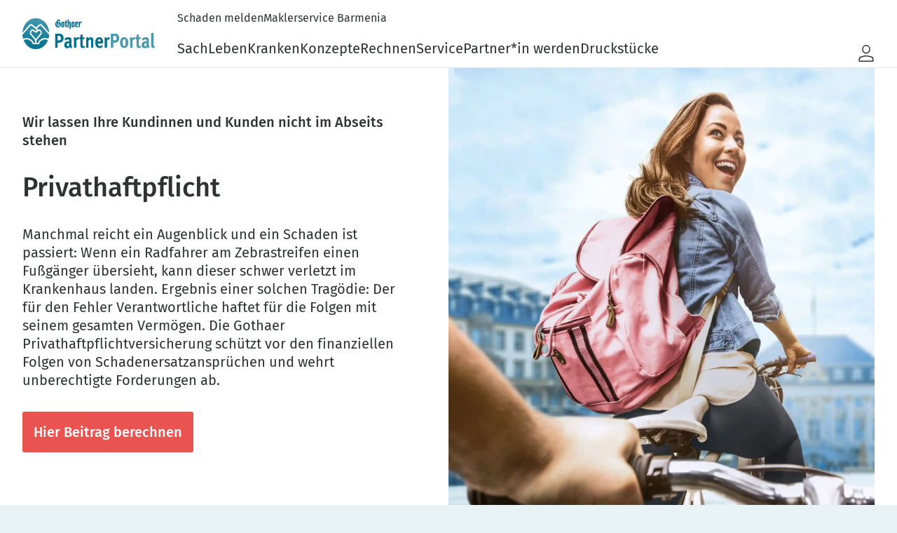

--- FILE ---
content_type: text/html;charset=utf-8
request_url: https://partner.gothaer.de/produkte/sach/haftpflicht/
body_size: 143096
content:
<!DOCTYPE html><html  lang="de"><head><meta charset="utf-8"><meta name="viewport" content="width=device-width"><title>Privathaftpflicht  | Gothaer</title><link rel="preconnect" href="https://tsrvce.gothaer.de" crossorigin><link rel="preconnect" href="https://cdn.consentmanager.net" crossorigin><link rel="preconnect" href="https://d.delivery.consentmanager.net" crossorigin><style>body[noscroll],html[noscroll]{max-height:100%;overflow:hidden}.nav-jumppoints__list-item{color:var(--clr-grey-0);left:0;list-style-type:none;position:absolute;top:10px}.nav-jumppoints__list-item a:focus{font-size:16px;position:relative;z-index:2600}</style><style>html:not([style*=header-height]) .nav-desktop[data-v-bfe1c732]{position:relative}html[style*=header-height] .nav-desktop[data-v-bfe1c732]{position:fixed}.nav-desktop[data-v-bfe1c732]{display:none;top:0;width:100%;z-index:2500}@media (min-width:1200px){.nav-desktop[data-v-bfe1c732]{display:block}}.desktop-header[data-v-bfe1c732]{--header-animation-time:.3s;--opacity-animation-time:.15s;background-color:var(--clr-grey-100);color:var(--clr-grey-0)}@media (prefers-reduced-motion:no-preference){.desktop-header[data-v-bfe1c732]{transition:box-shadow var(--header-animation-time)}}.desktop-header--shadow[data-v-bfe1c732]{box-shadow:0 0 6px var(--clr-shadow)}.desktop-header__container[data-v-bfe1c732]{display:grid;grid-column-gap:32px;grid-template-areas:"logo bereiche services" "logo main services";grid-template-columns:fit-content(calc(16.66667% - 13.33333px)) auto fit-content(calc(25% - 12px));grid-template-rows:32px 64px}@media (prefers-reduced-motion:no-preference){.desktop-header__container[data-v-bfe1c732]{transition:grid-template-rows var(--header-animation-time)}}.sticky .desktop-header__container[data-v-bfe1c732]{grid-template-rows:0 64px}.small .desktop-header__container[data-v-bfe1c732]{grid-template-rows:0 48px}.desktop-header__container[data-v-bfe1c732]:has(.desktop-header__announcement){grid-template-areas:"announcement announcement announcement" "logo bereiche services" "logo main services";grid-template-rows:56px 32px 64px}.sticky .desktop-header__container[data-v-bfe1c732]:has(.desktop-header__announcement){grid-template-rows:0 0 64px}.small .desktop-header__container[data-v-bfe1c732]:has(.desktop-header__announcement){grid-template-rows:56px 0 48px}.sticky.small .desktop-header__container[data-v-bfe1c732]:has(.desktop-header__announcement){grid-template-rows:0 0 48px}.desktop-header__container[data-v-bfe1c732]:has(.desktop-header__tr){grid-template-areas:"logo tr services";grid-template-rows:48px}.desktop-header__container[data-v-bfe1c732]:has(.desktop-header__tr):has(.desktop-header__announcement){grid-template-areas:"announcement announcement announcement" "logo tr services";grid-template-rows:56px 48px}.sticky .desktop-header__container[data-v-bfe1c732]:has(.desktop-header__tr):has(.desktop-header__announcement){grid-template-rows:0 48px}.desktop-header__announcement[data-v-bfe1c732]{grid-area:announcement;margin-inline:-1000px;padding-inline:1000px}@media (prefers-reduced-motion:no-preference){.desktop-header__announcement[data-v-bfe1c732]{transition:opacity var(--opacity-animation-time)}}.sticky .desktop-header__announcement[data-v-bfe1c732]{opacity:0}.desktop-header__logo[data-v-bfe1c732]{display:flex;grid-area:logo;justify-content:flex-start;min-width:134px;padding-block:16px}.sticky .desktop-header__logo[data-v-bfe1c732]{padding-block:16px}.small .desktop-header__logo[data-v-bfe1c732]{padding-block:8px}.desktop-header__bereiche[data-v-bfe1c732]{grid-area:bereiche;padding-top:16px;visibility:visible}@media (prefers-reduced-motion:no-preference){.desktop-header__bereiche[data-v-bfe1c732]{transition:opacity var(--opacity-animation-time),padding-top var(--header-animation-time),visibility var(--header-animation-time)}}.sticky .desktop-header__bereiche[data-v-bfe1c732]{opacity:0;padding-top:8px;visibility:hidden}.desktop-header__main[data-v-bfe1c732]{grid-area:main;padding-top:24px}@media (prefers-reduced-motion:no-preference){.desktop-header__main[data-v-bfe1c732]{transition:padding-top var(--opacity-animation-time)}}.sticky .desktop-header__main[data-v-bfe1c732]{padding-top:22px}:not(:has(.desktop-header__bereiche)) .desktop-header__main[data-v-bfe1c732]{padding-top:4px}.sticky :not(:has(.desktop-header__bereiche)) .desktop-header__main[data-v-bfe1c732]{padding-top:22px}.desktop-header__services[data-v-bfe1c732]{grid-area:services;padding-block:16px}.small .desktop-header__services[data-v-bfe1c732],.sticky .desktop-header__services[data-v-bfe1c732]{padding-block:8px}.desktop-header__tr[data-v-bfe1c732]{grid-area:tr}</style><style>.header-announcement[data-v-43f559c3]{background-color:var(--clr-blue-85);color:var(--clr-blue-25);padding:16px}</style><style>.header-logo[data-v-3c01af26]{align-items:center;display:flex;justify-content:flex-end}.header-logo__picture[data-v-3c01af26]{height:44px}@media (prefers-reduced-motion:no-preference){.header-logo__picture[data-v-3c01af26]{transition:height var(--header-animation-time)}}.small .header-logo__picture[data-v-3c01af26],.sticky .header-logo__picture[data-v-3c01af26]{height:32px}.header-logo--mobile[data-v-3c01af26]{justify-content:center}.header-logo--mobile .header-logo__picture[data-v-3c01af26]{height:32px}</style><style>@media (max-width:768px){.button[data-v-402b2f7a]{width:100%}}</style><style>.navigation-bereiche[data-v-6f8b4fec]{display:flex;flex-wrap:wrap;gap:16px;list-style-type:none;margin:0}.navigation-bereiche__entry[data-v-6f8b4fec]{cursor:pointer;font-size:16px;line-height:19px;list-style-type:none;margin:0;padding:0}.navigation-bereiche__entry--active[data-v-6f8b4fec]{color:#00516f;text-decoration:underline}@media (hover:hover){.navigation-bereiche__entry[data-v-6f8b4fec]:hover{color:#00718f;text-decoration:underline}}</style><style>.navigation-main[data-v-accbe9aa]{display:flex;gap:4px;height:100%;min-width:0;width:100%}.navigation-main__list[data-v-accbe9aa]{align-items:flex-start;display:flex;flex-wrap:nowrap;gap:32px;justify-content:flex-start;list-style-type:none;margin:0;white-space:nowrap}.navigation-main__list-item[data-v-accbe9aa]{cursor:pointer;font-size:20px;line-height:26px;list-style-type:none;margin:0;padding:0}.navigation-main__list-item--active>a[data-v-accbe9aa]{color:var(--clr-blue-25)}.navigation-main__list-item--active>a[data-v-accbe9aa]:after{background-color:var(--clr-blue-25);bottom:-14px;content:"";height:3px;position:absolute;right:0;width:100%}@media (hover:hover){.navigation-main__list-item>a[data-v-accbe9aa]:hover{color:var(--clr-blue-40)}.navigation-main__list-item>a[data-v-accbe9aa]:hover:after{background-color:var(--clr-blue-40);bottom:-14px;content:"";height:3px;position:absolute;right:0;width:100%}}</style><style>.nav-scrollbar__scroll-container[data-v-ad7bb222]{height:100%;min-width:0;overflow-x:scroll;scroll-snap-type:x mandatory;-ms-overflow-style:none;scrollbar-width:none}.nav-scrollbar__scroll-container[data-v-ad7bb222]::-webkit-scrollbar{display:none}.nav-scrollbar__scroll-container[data-v-ad7bb222] li{scroll-snap-align:start}.nav-scrollbar__scroll-button[data-v-ad7bb222]{top:4px}</style><style>.navigation-main-sub-menu[data-v-ee470814]{height:min(735px,75vh);padding:64px 0 32px;position:fixed;top:var(--current-header-height);width:calc(min(1540px,100vw)/4);z-index:10001}.navigation-main-sub-menu[data-nav-level="1"][data-v-ee470814]{left:calc((100vw - min(1540px,100vw))/2 + 16px)}@media (min-width:768px){.navigation-main-sub-menu[data-nav-level="1"][data-v-ee470814]{left:calc((100vw - min(1540px,100vw))/2 + 32px)}}.navigation-main-sub-menu[data-nav-level="2"][data-v-ee470814]{left:calc((100vw - min(1540px,100vw))/2 + 16px + min(1540px,100vw)/12*4)}@media (min-width:768px){.navigation-main-sub-menu[data-nav-level="2"][data-v-ee470814]{left:calc((100vw - min(1540px,100vw))/2 + 32px + min(1540px,100vw)/12*4)}}.navigation-main-sub-menu[data-nav-level="3"][data-v-ee470814]{left:calc((100vw - min(1540px,100vw))/2 + 16px + min(1540px,100vw)/12*8)}@media (min-width:768px){.navigation-main-sub-menu[data-nav-level="3"][data-v-ee470814]{left:calc((100vw - min(1540px,100vw))/2 + 32px + min(1540px,100vw)/12*8)}}.navigation-main-sub-menu__container[data-v-ee470814]{display:flex;flex-direction:column;height:100%;width:100%}.navigation-main-sub-menu__header[data-v-ee470814]{color:var(--font-color,var(--clr-grey-0,#2e3233));font-family:var(--font-family,var(--font-fira,sans-serif)),sans-serif;font-size:var(--font-size,16px);font-weight:var(--font-weight,500);line-height:var(--line-height,22px);--font-weight:700;--font-size:18px;--line-height:24px;list-style:none;padding-bottom:32px}@media (min-width:768px){.navigation-main-sub-menu__header[data-v-ee470814]{--font-size:26px;--line-height:32px}}.navigation-main-sub-menu__menu-list[data-v-ee470814]{height:100%;overflow:auto scroll;width:100%;-ms-overflow-style:none;list-style:none;margin:0;padding:0;scrollbar-width:none}.navigation-main-sub-menu__close-button[data-v-ee470814]{position:fixed;right:calc((100vw - min(1540px,100vw))/2 + 32px);top:calc(var(--current-header-height) + 32px);z-index:10001}.navigation-main-sub-menu__item[data-v-ee470814]{list-style:none;margin:0;padding:0}.navigation-main-sub-menu__item>a[data-v-ee470814]{align-items:center;border-bottom:1px solid var(--clr-grey-85);display:flex;justify-content:space-between;max-width:100%;overflow-wrap:anywhere;padding:16px 0;text-decoration:none;white-space:break-spaces;width:100%;word-break:normal}.navigation-main-sub-menu__item>a[data-v-ee470814]:focus{border-bottom-color:var(--clr-blue-40);color:var(--clr-blue-40)}@media (hover:hover){.navigation-main-sub-menu__item>a[data-v-ee470814]:hover{border-bottom-color:var(--clr-blue-40);color:var(--clr-blue-40)}}.navigation-main-sub-menu__item--active>a[data-v-ee470814]{border-bottom-color:var(--clr-blue-25);color:var(--clr-blue-25)}.v-enter-active[data-v-ee470814]{transition:opacity 0s ease-in-out var(--flyout-transition-duration)}.v-enter-from[data-v-ee470814]{opacity:0}</style><style>.additional-content[data-v-01a28064]{height:min(735px,75vh);padding:64px 0 32px;position:fixed;top:var(--current-header-height);width:calc(min(1540px,100vw)*1);z-index:10001}.additional-content[data-nav-level="1"][data-v-01a28064]{left:calc((100vw - min(1540px,100vw))/2 + 16px);width:calc(min(1540px,100vw)*1)}@media (min-width:768px){.additional-content[data-nav-level="1"][data-v-01a28064]{left:calc((100vw - min(1540px,100vw))/2 + 32px)}}.additional-content[data-nav-level="2"][data-v-01a28064]{left:calc((100vw - min(1540px,100vw))/2 + 16px + min(1540px,100vw)/12*4);width:calc(min(1540px,100vw)/2)}@media (min-width:768px){.additional-content[data-nav-level="2"][data-v-01a28064]{left:calc((100vw - min(1540px,100vw))/2 + 32px + min(1540px,100vw)/12*4)}}.additional-content[data-nav-level="3"][data-v-01a28064]{left:calc((100vw - min(1540px,100vw))/2 + 16px + min(1540px,100vw)/12*8);width:calc(min(1540px,100vw)/4)}@media (min-width:768px){.additional-content[data-nav-level="3"][data-v-01a28064]{left:calc((100vw - min(1540px,100vw))/2 + 32px + min(1540px,100vw)/12*8)}}.additional-content__container[data-v-01a28064]{display:inline-block;height:100%;overflow:auto scroll;width:100%;-ms-overflow-style:none;overflow-wrap:anywhere;scrollbar-width:none;white-space:break-spaces;word-break:normal}</style><style>.dom--grey[data-v-eb350974] .infobox__content>:last-child{margin-bottom:0}</style><style>.hr[data-v-cffb1594]{background-color:var(--clr-grey-85,#e2e5e6);height:1px;margin-bottom:32px;margin-top:32px}.checkmarks[data-v-cffb1594]{margin-left:0;padding-left:28px}.checkmarks li[data-v-cffb1594]{list-style-type:none;padding-left:5px}.checkmarks li svg[data-v-cffb1594]{color:var(--clr-blue-40,#00718f);height:16px;margin-left:-24px;position:absolute;top:0;width:16px}@media (min-width:768px){.checkmarks li svg[data-v-cffb1594]{height:24px;margin-left:-32px;width:24px}}.dom p[data-v-cffb1594],.dom ul[data-v-cffb1594]{margin-bottom:16px}@media (min-width:768px){.dom p[data-v-cffb1594],.dom ul[data-v-cffb1594]{margin-bottom:32px}}.dom strong[data-v-cffb1594],ul strong[data-v-cffb1594]{font-weight:700}.scribble[data-v-cffb1594]{color:var(--font-color,var(--clr-grey-0,#2e3233));font-family:var(--font-family,var(--font-fira,sans-serif)),sans-serif;font-size:var(--font-size,16px);font-weight:var(--font-weight,500);line-height:var(--line-height,22px);--font-family:var(--font-caveat),cursive;--font-weight:700;color:var(--clr-blue-25,#00546b);display:block}.ohne[data-v-cffb1594]{list-style-type:none;margin-left:0;padding-left:0}</style><style>.imageContainer>:not(.lz-loaded)>img.lozad[data-v-866ccae5],.picture-crossselling.lozad[data-v-866ccae5]:not(.lz-loaded){filter:blur(6px);padding-bottom:2px}.imageContainer>.lz-loaded>img.lozad[data-v-866ccae5],.picture-crossselling.lozad.lz-loaded[data-v-866ccae5]{filter:blur(0);transition:.125s linear}.full-height[data-v-866ccae5]{height:100%}</style><style>.main-nav-flyout[data-v-57ad5eb6]{background-color:#fff;border-top:1px solid var(--clr-grey-85);box-shadow:0 6px 6px -2px var(--clr-shadow);height:0;left:0;max-width:100vw;opacity:0;position:fixed;top:var(--current-header-height);visibility:hidden;width:100vw;z-index:10000}@media (prefers-reduced-motion:no-preference){.main-nav-flyout[data-v-57ad5eb6]{transition:height var(--flyout-transition-duration) ease-in-out,opacity 0s linear var(--flyout-transition-duration),visibility 0s linear var(--flyout-transition-duration)}}.main-nav-flyout--open[data-v-57ad5eb6]{height:min(735px,75vh);opacity:1;pointer-events:auto;visibility:visible}@media (prefers-reduced-motion:no-preference){.main-nav-flyout--open[data-v-57ad5eb6]{transition:height var(--flyout-transition-duration) ease-in-out}}.main-nav-flyout__backdrop[data-v-57ad5eb6]{background-color:#00718fe6;height:100vh;inset:var(--current-header-height) auto auto 0;max-width:100vw;opacity:0;position:fixed;visibility:hidden;width:100vw;z-index:9999}@media (prefers-reduced-motion:no-preference){.main-nav-flyout__backdrop[data-v-57ad5eb6]{transition:opacity var(--flyout-transition-duration) ease-in-out,visibility 0s linear var(--flyout-transition-duration)}}.main-nav-flyout__backdrop--open[data-v-57ad5eb6]{opacity:1;visibility:visible}@media (prefers-reduced-motion:no-preference){.main-nav-flyout__backdrop--open[data-v-57ad5eb6]{transition:opacity var(--flyout-transition-duration) ease-in-out}}</style><style>.header-services[data-v-490ee42f]{align-items:flex-end;display:flex}.header-services__list[data-v-490ee42f]{display:flex;flex-wrap:nowrap;justify-content:flex-start;white-space:nowrap}.header-services__list-element[data-v-490ee42f]{border-right:1px solid var(--clr-grey-85)}.header-services__list-element>a[data-v-490ee42f]{display:block}.header-services .header-services__list-element[data-v-490ee42f]:last-child{border-right:none;padding:0 0 0 16px}.header-services li[data-v-490ee42f]{list-style-type:none;margin:0;padding:0 16px}.small .header-services[data-v-490ee42f],.sticky .header-services[data-v-490ee42f]{align-items:center}</style><style>.header-services-entry[data-v-a4d13862]{cursor:pointer;display:inline-grid;font-size:16px;grid-template-areas:"icon" "name";grid-template-columns:1fr;grid-template-rows:32px 25px;justify-items:center;overflow:hidden}@media (prefers-reduced-motion:no-preference){.header-services-entry[data-v-a4d13862]{transition:grid-template-rows var(--header-animation-time),grid-template-columns var(--header-animation-time)}}.header-services-entry[data-v-a4d13862] .icon{grid-area:icon;height:24px;margin-block:4px;width:24px}.header-services-entry__name[data-v-a4d13862]{font-size:16px;grid-area:name;line-height:20.8px;margin-top:4px}@media (prefers-reduced-motion:no-preference){.header-services-entry__name[data-v-a4d13862]{transition:opacity var(--opacity-animation-time),margin-top var(--header-animation-time)}}.small .header-services-entry__name[data-v-a4d13862],.sticky .header-services-entry__name[data-v-a4d13862]{margin-top:0;opacity:0}@media (max-width:1680px){.header-services-entry__name[data-v-a4d13862]{font-size:14px;line-height:18.2px;margin-top:0;opacity:0}}.header-services-entry--active[data-v-a4d13862]{color:var(--clr-blue-25);text-decoration:underline}@media (hover:hover){.header-services-entry[data-v-a4d13862]:hover{color:var(--clr-blue-40);text-decoration:underline}}.small .header-services-entry[data-v-a4d13862],.sticky .header-services-entry[data-v-a4d13862]{grid-template-columns:24px;grid-template-rows:32px 0}@media (max-width:1680px){.header-services-entry[data-v-a4d13862]{grid-template-columns:24px;grid-template-rows:32px 0}}</style><style>.headline[data-v-92531f42]{color:var(--font-color,var(--clr-grey-0,#2e3233));font-family:var(--font-family,var(--font-fira,sans-serif)),sans-serif;font-size:var(--font-size,16px);font-weight:var(--font-weight,500);line-height:var(--line-height,22px);--font-weight:700;--font-size:18px;--line-height:24px;margin-bottom:32px;margin-top:16px}@media (min-width:768px){.headline[data-v-92531f42]{--font-size:26px;--line-height:32px}}.services-flyout__illustration[data-v-92531f42]{align-items:center;display:flex;flex-direction:column;justify-content:center}</style><style>.offcanvas-desktop[data-v-37b5d087]{background-color:#fff;border-top:1px solid var(--clr-grey-85);height:calc(100vh - var(--current-header-height));max-width:562px;opacity:0;pointer-events:none;position:fixed;right:0;top:var(--current-header-height);translate:100%;visibility:hidden;width:562px;z-index:10000}@media (prefers-reduced-motion:no-preference){.offcanvas-desktop[data-v-37b5d087]{transition:translate var(--flyout-transition-duration) ease-in-out,opacity 0s linear var(--flyout-transition-duration),visibility 0s linear var(--flyout-transition-duration)}}.offcanvas-desktop--open[data-v-37b5d087]{opacity:1;pointer-events:auto;translate:0;visibility:visible}@media (prefers-reduced-motion:no-preference){.offcanvas-desktop--open[data-v-37b5d087]{transition:translate var(--flyout-transition-duration) ease-in-out}}.offcanvas-desktop__container[data-v-37b5d087]{overflow:auto;padding:64px;-ms-overflow-style:none;height:100%;overflow-wrap:anywhere;scrollbar-width:none;white-space:break-spaces;word-break:normal}.offcanvas-desktop__close[data-v-37b5d087]{position:absolute;right:28px;top:28px;z-index:1}.offcanvas-desktop__backdrop[data-v-37b5d087]{background-color:#00718fe6;height:calc(100vh - var(--current-header-height));left:0;opacity:0;position:fixed;top:var(--current-header-height);visibility:hidden;width:100vw;z-index:9999}@media (prefers-reduced-motion:no-preference){.offcanvas-desktop__backdrop[data-v-37b5d087]{transition:opacity var(--flyout-transition-duration) ease-in-out,visibility 0s linear var(--flyout-transition-duration)}}.offcanvas-desktop__backdrop--open[data-v-37b5d087]{opacity:1;visibility:visible}@media (prefers-reduced-motion:no-preference){.offcanvas-desktop__backdrop--open[data-v-37b5d087]{transition:opacity var(--flyout-transition-duration) ease-in-out}}</style><style>.grid-helper[data-v-a308a126]{height:100%;left:0;pointer-events:none;position:fixed;top:0;width:100%;z-index:300000}.grid-helper button[data-v-a308a126]{font-size:12px;left:50vw;pointer-events:all;position:absolute;top:0;transform:translate(-50%);transition:top .2s ease;z-index:2}.grid-helper .row[data-v-a308a126]{height:100%}.grid-helper-container[data-v-a308a126]{background:none;height:100%;position:relative}.grid-helper-padding-box[data-v-a308a126]{background-color:#02ce02;height:100%;left:0;opacity:.2;position:absolute;width:16px}@media (min-width:768px){.grid-helper-padding-box[data-v-a308a126]{width:32px}}.grid-helper-padding-box-right[data-v-a308a126]{left:auto;right:0}.grid-helper-box[data-v-a308a126]{background-color:#6d6d6d;height:100%;opacity:.2}</style><style>.buehne[data-v-afbf342a]{margin-bottom:0;margin-top:0!important}@media (width < 1200px){.buehne[data-v-afbf342a]{display:grid}.buehne .buehne-content[data-v-afbf342a]{font-size:20px;line-height:22px;margin-block:0;order:1;padding:2rem;width:100%}.buehne .buehne-content__header[data-v-afbf342a] :not(:empty){margin-bottom:1rem}.buehne .buehne-content__body[data-v-afbf342a] h1,.buehne .buehne-content__body[data-v-afbf342a] p,.buehne .buehne-content__body[data-v-afbf342a] ul{margin-bottom:1rem}.buehne .buehne-content__footer[data-v-afbf342a] p{display:inline-flex;flex-direction:column}.buehne .buehne-content__footer[data-v-afbf342a] .badge-scribble{align-self:center;position:relative}.buehne .buehne-content__footer[data-v-afbf342a] .badge-scribble--top{margin-top:.25rem}.buehne .buehne-content__footer[data-v-afbf342a] .badge-scribble--bottom{margin-bottom:.25rem}.buehne .buehne-content__footer .dom[data-v-afbf342a] :last-child{margin-bottom:0}.buehne .buehne-bild[data-v-afbf342a]{align-items:end;display:grid;flex-basis:calc(100% + 32px);margin-block:0;padding:0}.buehne .buehne-bild[data-v-afbf342a] .bubble{right:1rem;top:1rem}.buehne .buehne-bild__siegel[data-v-afbf342a]{display:grid;min-width:15%;padding-left:2rem;position:absolute}.buehne .buehne-bild__siegel[data-v-afbf342a] .picture-element{padding-bottom:1rem}}@media (max-width:768px){.buehne .buehne-content[data-v-afbf342a]{font-size:16px;padding-left:1rem;padding-right:1rem}.buehne .buehne-content__footer[data-v-afbf342a] p{display:flex}.buehne .buehne-bild__siegel[data-v-afbf342a]{min-width:20%;padding-left:1rem}}@media (min-width:1200px){.buehne[data-v-afbf342a]{display:flex;margin-left:auto;margin-right:auto;max-width:1492px}.buehne .buehne-content[data-v-afbf342a]{background-color:var(--clr-grey-100);font-size:20px;line-height:26px;margin:0;padding:4rem 4rem 4rem 0}.buehne .buehne-content__header[data-v-afbf342a] :not(:empty){margin-bottom:2rem}.buehne .buehne-content__body[data-v-afbf342a] h1,.buehne .buehne-content__body[data-v-afbf342a] p,.buehne .buehne-content__body[data-v-afbf342a] ul{margin-bottom:2rem}.buehne .buehne-content__footer[data-v-afbf342a] p{display:inline-flex;flex-direction:column}.buehne .buehne-content__footer[data-v-afbf342a] .badge-scribble{align-self:center;position:relative}.buehne .buehne-content__footer[data-v-afbf342a] .badge-scribble--top{margin-top:.5rem}.buehne .buehne-content__footer[data-v-afbf342a] .badge-scribble--bottom{margin-bottom:.5rem}.buehne .buehne-bild[data-v-afbf342a]{margin:0;padding:0}.buehne .buehne-bild[data-v-afbf342a] .picture-element,.buehne .buehne-bild[data-v-afbf342a] .picture-element .imageContainer{height:100%}.buehne .buehne-bild .bubble[data-v-afbf342a]{right:4rem;top:4rem}.buehne .buehne-bild__siegel[data-v-afbf342a]{align-items:baseline;bottom:0;display:flex;padding:0 1rem 4rem 0;position:absolute}.buehne .buehne-bild__siegel[data-v-afbf342a]>:first-child{padding-left:4rem}.buehne .buehne-bild__siegel[data-v-afbf342a] .picture-element{padding-right:1rem}.buehne .buehne-bild__siegel[data-v-afbf342a] .picture-element .imageContainer{min-width:80px}.buehne-bild[data-v-afbf342a]:not(.buehne__siegel)>.picture-element .imageContainer{padding-top:0}.buehne-bild[data-v-afbf342a]:not(.buehne__siegel)>.picture-element .imageContainer .img{-o-object-fit:cover;object-fit:cover}}</style><style>.teaser[data-v-fa769cc5]{background-color:#fff;padding:32px}@media (min-width:768px){.teaser[data-v-fa769cc5]{padding:64px}}.teaser[data-v-fa769cc5] :last-child:not(dialog){margin-bottom:0}</style><style>[data-v-5940200f] .collapsable__title .dom .span_h3_inline,[data-v-5940200f] .collapsable__title .dom h3{margin-bottom:0}</style><style>.vue-container[data-v-2d6de689]{width:100%}.disableMargin[data-v-2d6de689]{margin-bottom:0;margin-top:0}</style><style>@media (max-width:1200px){.buehne[data-v-92e3cbc8]{margin-block:0}}.buehne[data-v-92e3cbc8] [class*=col]{margin-block:0}</style><style>.breadcrumb-list[data-v-5c4f42d9]{align-items:center;display:flex;flex-wrap:wrap;gap:8px;margin-bottom:32px}@media (min-width:768px){.breadcrumb-list[data-v-5c4f42d9]{margin-bottom:64px}}.breadcrumb-list__item[data-v-5c4f42d9]{align-items:center;display:flex;font-size:16px;gap:8px;margin:0;padding:0}@media (max-width:768px){.breadcrumb-list__item[data-v-5c4f42d9]{font-size:14px}.breadcrumb-list__item[data-v-5c4f42d9] .svg-icon{height:16px;width:16px}}.breadcrumb-list__item-link--active[data-v-5c4f42d9]{color:var(--clr-blue-25);text-decoration:underline}@media (hover:hover){.breadcrumb-list__item-link[data-v-5c4f42d9]:hover{color:var(--clr-blue-40);text-decoration:underline}}</style><style>.raw-html-wrapper[data-v-6122d9eb]{display:contents}</style><link rel="stylesheet" href="/_nuxt/entry.CgnF_SgN.css" crossorigin><link rel="preload" as="font" href="/_nuxt/FiraSans-Medium.CEH64tAT.woff2" type="font/woff2" crossorigin><link rel="preload" as="font" href="/_nuxt/FiraSans-Regular.DqUVgETp.woff2" type="font/woff2" crossorigin><link rel="preload" as="font" href="/_nuxt/Caveat-Bold.CQZB3o8M.woff2" type="font/woff2" crossorigin><link rel="modulepreload" as="script" crossorigin href="/_nuxt/D0WsoUk3.js"><link rel="preload" as="fetch" fetchpriority="low" crossorigin="anonymous" href="/_nuxt/builds/meta/ffb79516-f91d-4858-bef9-f120e6297c0f.json"><link rel="prefetch" as="script" crossorigin href="/_nuxt/fazUggEs.js"><link rel="prefetch" as="script" crossorigin href="/_nuxt/CqpoXfU8.js"><link rel="prefetch" as="script" crossorigin href="/_nuxt/C4hNVOXw.js"><link rel="prefetch" as="script" crossorigin href="/_nuxt/BuGuqQGG.js"><link rel="prefetch" as="script" crossorigin href="/_nuxt/CMOFJ_ec.js"><link rel="prefetch" as="script" crossorigin href="/_nuxt/CN3pWkFG.js"><link rel="prefetch" as="script" crossorigin href="/_nuxt/B8FV3NoD.js"><link rel="prefetch" as="script" crossorigin href="/_nuxt/CYPbeapq.js"><link rel="prefetch" as="script" crossorigin href="/_nuxt/DFfhLUfb.js"><link rel="prefetch" as="script" crossorigin href="/_nuxt/uOKCRY3h.js"><link rel="prefetch" as="script" crossorigin href="/_nuxt/BQmd_GBl.js"><link rel="prefetch" as="script" crossorigin href="/_nuxt/DUHFJYEa.js"><link rel="prefetch" as="script" crossorigin href="/_nuxt/CiasBvqn.js"><link rel="prefetch" as="script" crossorigin href="/_nuxt/_ChCTlpn.js"><link rel="prefetch" as="script" crossorigin href="/_nuxt/B2uy9VAB.js"><link rel="prefetch" as="script" crossorigin href="/_nuxt/CGiGQuH1.js"><link rel="prefetch" as="script" crossorigin href="/_nuxt/BswmA6-A.js"><link rel="prefetch" as="script" crossorigin href="/_nuxt/DIMwOpdV.js"><script type="application/ld+json">{}</script><script>dataLayer = []; dataLayer.push({"STAGE":"prod","trk_logged_in":false})</script><script>
window.eumconfig = { url: "https://eum.gothaer.de/app/eum/", key: "-W2NP1FcQlWr5EMWOgXXGg" };

(function(s,t,a,n){s[t]||(s[t]=a,n=s[a]=function(){n.q.push(arguments)},
n.q=[],n.v=2,n.l=1*new Date)})(window,"InstanaEumObject","ineum");
ineum('reportingUrl', window.eumconfig.url);
ineum('key', window.eumconfig.key);
ineum('trackSessions');

const element = document.createElement("script");
element.defer = true;
element.crossorigin = "anonymous";
element.src = window.eumconfig.url + "eum.min.js";
document.head.appendChild(element);

(function(w,d,s,l,i){w[l]=w[l]||[];w[l].push({'gtm.start':
new Date().getTime(),event:'gtm.js'});var f=d.getElementsByTagName(s)[0],
j=d.createElement(s),dl=l!='dataLayer'?'&l='+l:'';j.async=true;j.src=
'https://www.googletagmanager.com/gtm.js?id='+i+dl;f.parentNode.insertBefore(j,f);
})(window,document,'script','dataLayer','GTM-PJF87JB');
</script><meta http-equiv="content-type" content="text/html; charset=UTF-8"><meta http-equiv="x-ua-compatible" content="IE=edge"><meta name="language" content="de"><meta name="robots" content="noindex, nofollow"><meta name="stage" content="prod"><link rel="shortcut icon" type="image/x-icon" href="/favicon.ico"><script type="module" src="/_nuxt/D0WsoUk3.js" crossorigin></script></head><body><div id="__nuxt"><!--[--><div><!----><header class="nav-desktop" data-v-bfe1c732><div class="desktop-header" data-v-bfe1c732><div class="container-fluid" data-v-bfe1c732><div class="desktop-header__container" data-v-bfe1c732><!----><div class="header-logo desktop-header__logo" data-v-bfe1c732 data-v-3c01af26><a href="https://partner.gothaer.de/" data-v-3c01af26 data-v-402b2f7a><!--[--><picture data-v-3c01af26><source media="(max-width: 767px)" srcset="/media/dummycontent/gothaer_pp_3000px.png" data-v-3c01af26><source media="(max-width: 1199px)" srcset="/media/dummycontent/gothaer_pp_3000px.png" data-v-3c01af26><source media="(min-width: 1200px)" srcset="/media/dummycontent/gothaer_pp_3000px.png" data-v-3c01af26><img class="header-logo__picture" src="/media/dummycontent/gothaer_pp_3000px.png?thumb" alt="" title="" data-v-3c01af26></picture><!--]--></a></div><ul class="navigation-bereiche desktop-header__bereiche" data-v-bfe1c732 data-v-6f8b4fec><!--[--><li class="navigation-bereiche__entry" data-v-6f8b4fec><a href="https://partner.gothaer.de/service/schadenmeldung.htm" id="bereichItem-547801616" data-trk-navi="meta" data-v-6f8b4fec data-v-402b2f7a><!--[-->Schaden melden<!--]--></a></li><li class="navigation-bereiche__entry" data-v-6f8b4fec><a href="https://maklerservice.de/" target="_blank" rel="noopener noreferrer" id="bereichItem-1817792668" data-trk-navi="meta" data-v-6f8b4fec data-v-402b2f7a><!--[-->Maklerservice Barmenia<!--]--></a></li><!--]--></ul><nav class="navigation-main desktop-header__main" data-v-bfe1c732 data-v-accbe9aa><!--[--><button type="button" class="icon-button nav-scrollbar__scroll-button" style="--icon-size:16px;display:none;" title="Navigation nach rechts scrollen" data-v-24c2f24e data-v-ad7bb222><span class="icon-button__touch-target" data-touch-target aria-hidden="true" data-v-24c2f24e></span><svg xmlns="http://www.w3.org/2000/svg" fill="none" viewBox="0 0 16 16" class="svg-icon icon" style="--icon-width:16px;--icon-height:16px;--icon-color:currentColor;--icon-rotation:90deg;" aria-hidden="true" data-allow-mismatch="style" data-v-583da467 data-v-24c2f24e><path stroke="currentColor" stroke-linejoin="round" d="M15.5 4.5 8 12 .5 4.5"></path></svg></button><div class="nav-scrollbar__scroll-container" data-v-ad7bb222><!--[--><ul class="navigation-main__list" role="menubar" aria-label="Hauptmenü mit 8 Unterelementen" data-v-accbe9aa><!--[--><li class="navigation-main__list-item" role="none" data-v-accbe9aa><!--[--><a id="menuItem-562542117" class="navigation-main__submenu-button" role="menuitem" href="#menuItem-562542117" aria-expanded="false" aria-controls="menu-562542117" aria-haspopup="true" aria-label="Sach Menü mit 4 Unterelementen" data-trk-navi="0" data-v-accbe9aa>Sach</a><!--[--><div style="display:none;" class="navigation-main-sub-menu" data-nav-level="1" data-v-ee470814><div class="navigation-main-sub-menu__container" data-v-ee470814><div class="navigation-main-sub-menu__header" role="presentation" aria-hidden="true" data-v-ee470814><span data-v-ee470814>Sach</span></div><ul id="menu-562542117" class="navigation-main-sub-menu__menu-list" role="menu" aria-label="Sach Menü mit 4 Unterelementen" data-v-ee470814><!--[--><li class="navigation-main-sub-menu__item" role="none" data-v-ee470814><!--[--><a id="menuItem-5859910171643758000" href="#menuItem-5859910171643758000" role="menuitem" aria-expanded="true" aria-controls="menu-5859910171643758000" aria-haspopup="true" aria-label="Top-Produkte Menü mit 6 Unterelementen" data-trk-navi="1" data-v-ee470814><span data-v-ee470814>Top-Produkte</span><svg xmlns="http://www.w3.org/2000/svg" fill="none" viewBox="0 0 16 16" class="svg-icon icon link__icon" style="--icon-width:24px;--icon-height:24px;--icon-color:currentColor;--icon-rotation:270deg;" aria-hidden="true" data-allow-mismatch="style" data-v-583da467 data-v-ee470814><path stroke="currentColor" stroke-linejoin="round" d="M15.5 4.5 8 12 .5 4.5"></path></svg></a><!--[--><div style="display:none;" class="navigation-main-sub-menu" data-nav-level="2" data-v-ee470814><div class="navigation-main-sub-menu__container" data-v-ee470814><div class="navigation-main-sub-menu__header" role="presentation" aria-hidden="true" data-v-ee470814><span data-v-ee470814>Top-Produkte</span></div><ul id="menu-5859910171643758000" class="navigation-main-sub-menu__menu-list" role="menu" aria-label="Top-Produkte Menü mit 6 Unterelementen" data-v-ee470814><!--[--><li class="navigation-main-sub-menu__item" role="none" data-v-ee470814><!--[--><a id="menuItem-3641575922548428000" href="#menuItem-3641575922548428000" role="menuitem" aria-expanded="true" aria-controls="menu-3641575922548428000" aria-haspopup="true" aria-label="GewerbeProtect  Menü mit 3 Unterelementen" data-trk-navi="2" data-v-ee470814><span data-v-ee470814>GewerbeProtect </span><svg xmlns="http://www.w3.org/2000/svg" fill="none" viewBox="0 0 16 16" class="svg-icon icon link__icon" style="--icon-width:24px;--icon-height:24px;--icon-color:currentColor;--icon-rotation:270deg;" aria-hidden="true" data-allow-mismatch="style" data-v-583da467 data-v-ee470814><path stroke="currentColor" stroke-linejoin="round" d="M15.5 4.5 8 12 .5 4.5"></path></svg></a><!--[--><div class="additional-content" data-nav-level="3" style="display:none;" data-v-ee470814 data-v-01a28064><div class="additional-content__container" data-v-01a28064><div class="row" data-v-01a28064><!--[--><div class="dom col-lg-12  d-none d-lg-block" id="-5627736835614954869" data-v-01a28064 data-v-eb350974><!--[--><!--[--><p class="text-left" data-v-eb350974 data-v-cffb1594><!--[--><strong data-v-cffb1594 data-v-cffb1594><!--[--><!--[-->Branchenspezifisch, individuell und flexibel<!--]--><!--]--></strong><!--]--></p><!--]--><!--]--></div><!--[--><div class="picture-element col-12" id="-7165316021113504009" data-v-866ccae5><div class="imageContainer" style="--aspectratio-xs:2.8571;--aspectratio-sm:2.8571;--aspectratio-md:2.8657;" data-v-866ccae5><picture id="lz-7165316021113504009" data-v-866ccae5><source media="(max-width: 767px)" data-srcset="/media/bilder_partnerportal/sach/gewerbekunden/kompositversicherungen_gewerbeprotect/komposit_20_7_small.jpg" data-v-866ccae5><source media="(max-width: 1199px)" data-srcset="/media/bilder_partnerportal/sach/gewerbekunden/kompositversicherungen_gewerbeprotect/komposit_20_7_medium.jpg" data-v-866ccae5><source media="(min-width: 1200px)" data-srcset="/media/bilder_partnerportal/sach/gewerbekunden/kompositversicherungen_gewerbeprotect/komposit_20_7_large.jpg" data-v-866ccae5><img class="lozad img picture" src="/media/bilder_partnerportal/sach/gewerbekunden/kompositversicherungen_gewerbeprotect/komposit_20_7_large.jpg?thumb" alt title data-v-866ccae5></picture></div></div><!----><!--]--><div class="dom col-12" id="-8682280640510156382" data-v-01a28064 data-v-eb350974><!--[--><!--[--><p class="text-left" data-v-eb350974 data-v-cffb1594><!--[--><a class="anchor anchor--highlight anchor--default-size" href="https://partner.gothaer.de/produkte/sach/gewerbekunden/kompositversicherungen-gewerbeprotect.htm" data-touch-target title="Zu den Kompositversicherungen GewerbeProtect" aria-label="Zu den Kompositversicherungen GewerbeProtect" data-v-cffb1594 data-v-122f27a2 data-v-402b2f7a><span class="anchor__icon anchor__icon--animated" data-v-122f27a2><svg xmlns="http://www.w3.org/2000/svg" fill="none" viewBox="0 0 16 16" class="svg-icon icon" style="--icon-width:16px;--icon-height:16px;--icon-color:currentColor;--icon-rotation:0deg;" aria-hidden="true" data-allow-mismatch="style" data-v-583da467 data-v-122f27a2><g stroke="currentColor" stroke-linejoin="round"><path d="M.5 8.5h15M10.5 3.5l5 5-5 5"></path></g></svg></span><span class="anchor__text" data-v-122f27a2><!--[--><!--[-->Zu den Kompositversicherungen GewerbeProtect<!--]--><!--]--></span></a><!--]--></p><!--]--><!--]--></div><!--]--></div></div></div><!--]--><!--]--></li><li class="navigation-main-sub-menu__item" role="none" data-v-ee470814><!--[--><a id="menuItem--9220503605564125000" href="#menuItem--9220503605564125000" role="menuitem" aria-expanded="true" aria-controls="menu--9220503605564125000" aria-haspopup="true" aria-label="Unternehmer-Police Menü mit 3 Unterelementen" data-trk-navi="2" data-v-ee470814><span data-v-ee470814>Unternehmer-Police</span><svg xmlns="http://www.w3.org/2000/svg" fill="none" viewBox="0 0 16 16" class="svg-icon icon link__icon" style="--icon-width:24px;--icon-height:24px;--icon-color:currentColor;--icon-rotation:270deg;" aria-hidden="true" data-allow-mismatch="style" data-v-583da467 data-v-ee470814><path stroke="currentColor" stroke-linejoin="round" d="M15.5 4.5 8 12 .5 4.5"></path></svg></a><!--[--><div class="additional-content" data-nav-level="3" style="display:none;" data-v-ee470814 data-v-01a28064><div class="additional-content__container" data-v-01a28064><div class="row" data-v-01a28064><!--[--><div class="dom col-12" id="-5095401616865676660" data-v-01a28064 data-v-eb350974><!--[--><!--[--><p class="text-left" data-v-eb350974 data-v-cffb1594><!--[--><strong data-v-cffb1594 data-v-cffb1594><!--[--><!--[-->Absicherung mit Köpfchen<!--]--><!--]--></strong><!--]--></p><!--]--><!--]--></div><!--[--><div class="picture-element col-12" id="-4833698608483224942" data-v-866ccae5><div class="imageContainer" style="--aspectratio-xs:2.8571;--aspectratio-sm:2.8571;--aspectratio-md:2.8657;" data-v-866ccae5><picture id="lz-4833698608483224942" data-v-866ccae5><source media="(max-width: 767px)" data-srcset="/media/bilder_partnerportal/produkte_1/sach/unternehmerkunden/multirisk_versicherung/unternehmer_police/20250318-keyvisual-unternehmer-police-1000x560_20_7_small.jpg" data-v-866ccae5><source media="(max-width: 1199px)" data-srcset="/media/bilder_partnerportal/produkte_1/sach/unternehmerkunden/multirisk_versicherung/unternehmer_police/20250318-keyvisual-unternehmer-police-1000x560_20_7_medium.jpg" data-v-866ccae5><source media="(min-width: 1200px)" data-srcset="/media/bilder_partnerportal/produkte_1/sach/unternehmerkunden/multirisk_versicherung/unternehmer_police/20250318-keyvisual-unternehmer-police-1000x560_20_7_large.jpg" data-v-866ccae5><img class="lozad img picture" src="/media/bilder_partnerportal/produkte_1/sach/unternehmerkunden/multirisk_versicherung/unternehmer_police/20250318-keyvisual-unternehmer-police-1000x560_20_7_large.jpg?thumb" alt title data-v-866ccae5></picture></div></div><!----><!--]--><div class="dom col-12" id="-7674410293441214912" data-v-01a28064 data-v-eb350974><!--[--><!--[--><p class="text-left" data-v-eb350974 data-v-cffb1594><!--[--><a class="anchor anchor--highlight anchor--default-size" href="https://partner.gothaer.de/produkte/sach/unternehmerkunden/multirisk-versicherungen/unternehmer-police.htm" data-touch-target title="Zur Unternehmer-Police (GUP)" aria-label="Zur Unternehmer-Police (GUP)" data-v-cffb1594 data-v-122f27a2 data-v-402b2f7a><span class="anchor__icon anchor__icon--animated" data-v-122f27a2><svg xmlns="http://www.w3.org/2000/svg" fill="none" viewBox="0 0 16 16" class="svg-icon icon" style="--icon-width:16px;--icon-height:16px;--icon-color:currentColor;--icon-rotation:0deg;" aria-hidden="true" data-allow-mismatch="style" data-v-583da467 data-v-122f27a2><g stroke="currentColor" stroke-linejoin="round"><path d="M.5 8.5h15M10.5 3.5l5 5-5 5"></path></g></svg></span><span class="anchor__text" data-v-122f27a2><!--[--><!--[-->Zur Unternehmer-Police (GUP)<!--]--><!--]--></span></a><!--]--></p><!--]--><!--]--></div><!--]--></div></div></div><!--]--><!--]--></li><li class="navigation-main-sub-menu__item" role="none" data-v-ee470814><!--[--><a id="menuItem--6247033154904307000" href="#menuItem--6247033154904307000" role="menuitem" aria-expanded="true" aria-controls="menu--6247033154904307000" aria-haspopup="true" aria-label="Flottenversicherung Menü mit 3 Unterelementen" data-trk-navi="2" data-v-ee470814><span data-v-ee470814>Flottenversicherung</span><svg xmlns="http://www.w3.org/2000/svg" fill="none" viewBox="0 0 16 16" class="svg-icon icon link__icon" style="--icon-width:24px;--icon-height:24px;--icon-color:currentColor;--icon-rotation:270deg;" aria-hidden="true" data-allow-mismatch="style" data-v-583da467 data-v-ee470814><path stroke="currentColor" stroke-linejoin="round" d="M15.5 4.5 8 12 .5 4.5"></path></svg></a><!--[--><div class="additional-content" data-nav-level="3" style="display:none;" data-v-ee470814 data-v-01a28064><div class="additional-content__container" data-v-01a28064><div class="row" data-v-01a28064><!--[--><div class="dom col-12" id="-9050583324963640107" data-v-01a28064 data-v-eb350974><!--[--><!--[--><p class="text-left" data-v-eb350974 data-v-cffb1594><!--[--><strong data-v-cffb1594 data-v-cffb1594><!--[--><!--[-->Für jede Fuhrparkgröße und Risikosituation ein passendes Angebot<!--]--><!--]--></strong><!--]--></p><!--]--><!--]--></div><!--[--><div class="picture-element col-12" id="-4772559010569557560" data-v-866ccae5><div class="imageContainer" style="--aspectratio-xs:2.8571;--aspectratio-sm:2.8571;--aspectratio-md:2.8657;" data-v-866ccae5><picture id="lz-4772559010569557560" data-v-866ccae5><source media="(max-width: 767px)" data-srcset="/media/bilder_partnerportal/sach/unternehmerkunden/kraftfahrtversicherungen/flotten_istock-104314618_20_7_small.jpg" data-v-866ccae5><source media="(max-width: 1199px)" data-srcset="/media/bilder_partnerportal/sach/unternehmerkunden/kraftfahrtversicherungen/flotten_istock-104314618_20_7_medium.jpg" data-v-866ccae5><source media="(min-width: 1200px)" data-srcset="/media/bilder_partnerportal/sach/unternehmerkunden/kraftfahrtversicherungen/flotten_istock-104314618_20_7_large.jpg" data-v-866ccae5><img class="lozad img picture" src="/media/bilder_partnerportal/sach/unternehmerkunden/kraftfahrtversicherungen/flotten_istock-104314618_20_7_large.jpg?thumb" alt="Aneinandergereihte Lastkraftwagen" title="Aneinandergereihte Lastkraftwagen" data-v-866ccae5></picture></div></div><!----><!--]--><div class="dom col-12" id="-5266926347727824378" data-v-01a28064 data-v-eb350974><!--[--><!--[--><p class="text-left" data-v-eb350974 data-v-cffb1594><!--[--><a class="anchor anchor--highlight anchor--default-size" href="https://partner.gothaer.de/produkte/sach/unternehmerkunden/kraftfahrtversicherung/flottenversicherung.htm" data-touch-target title="Flottenversicherung" aria-label="Flottenversicherung" data-v-cffb1594 data-v-122f27a2 data-v-402b2f7a><span class="anchor__icon anchor__icon--animated" data-v-122f27a2><svg xmlns="http://www.w3.org/2000/svg" fill="none" viewBox="0 0 16 16" class="svg-icon icon" style="--icon-width:16px;--icon-height:16px;--icon-color:currentColor;--icon-rotation:0deg;" aria-hidden="true" data-allow-mismatch="style" data-v-583da467 data-v-122f27a2><g stroke="currentColor" stroke-linejoin="round"><path d="M.5 8.5h15M10.5 3.5l5 5-5 5"></path></g></svg></span><span class="anchor__text" data-v-122f27a2><!--[--><!--[-->Flottenversicherung<!--]--><!--]--></span></a><!--]--></p><!--]--><!--]--></div><!--]--></div></div></div><!--]--><!--]--></li><li class="navigation-main-sub-menu__item" role="none" data-v-ee470814><!--[--><a id="menuItem-135794521975770320" href="#menuItem-135794521975770320" role="menuitem" aria-expanded="true" aria-controls="menu-135794521975770320" aria-haspopup="true" aria-label="Wohngebäude Menü mit 3 Unterelementen" data-trk-navi="2" data-v-ee470814><span data-v-ee470814>Wohngebäude</span><svg xmlns="http://www.w3.org/2000/svg" fill="none" viewBox="0 0 16 16" class="svg-icon icon link__icon" style="--icon-width:24px;--icon-height:24px;--icon-color:currentColor;--icon-rotation:270deg;" aria-hidden="true" data-allow-mismatch="style" data-v-583da467 data-v-ee470814><path stroke="currentColor" stroke-linejoin="round" d="M15.5 4.5 8 12 .5 4.5"></path></svg></a><!--[--><div class="additional-content" data-nav-level="3" style="display:none;" data-v-ee470814 data-v-01a28064><div class="additional-content__container" data-v-01a28064><div class="row" data-v-01a28064><!--[--><div class="dom col-12" id="-6109383524337906536" data-v-01a28064 data-v-eb350974><!--[--><!--[--><p class="text-left" data-v-eb350974 data-v-cffb1594><!--[--><strong data-v-cffb1594 data-v-cffb1594><!--[--><!--[-->Unsere günstige Wohngebäudeversicherung<!--]--><!--]--></strong><!--]--></p><!--]--><!--]--></div><!--[--><div class="picture-element col-12" id="-5511073572825220498" data-v-866ccae5><div class="imageContainer" style="--aspectratio-xs:2.8571;--aspectratio-sm:2.8571;--aspectratio-md:2.8657;" data-v-866ccae5><picture id="lz-5511073572825220498" data-v-866ccae5><source media="(max-width: 767px)" data-srcset="/media/n/privatkunden/haus_und_wohnung/wohngebaeude/wohngebaeudeversicherung-gothaer_20_7_small.jpg" data-v-866ccae5><source media="(max-width: 1199px)" data-srcset="/media/n/privatkunden/haus_und_wohnung/wohngebaeude/wohngebaeudeversicherung-gothaer_20_7_medium.jpg" data-v-866ccae5><source media="(min-width: 1200px)" data-srcset="/media/n/privatkunden/haus_und_wohnung/wohngebaeude/wohngebaeudeversicherung-gothaer_20_7_large.jpg" data-v-866ccae5><img class="lozad img picture" src="/media/n/privatkunden/haus_und_wohnung/wohngebaeude/wohngebaeudeversicherung-gothaer_20_7_large.jpg?thumb" alt="Gothaer Wohngebäudeversicherung: Vater und Sohn zelten im Garten." title="Gothaer Wohngebäudeversicherung: Vater und Sohn zelten im Garten." data-v-866ccae5></picture></div></div><!----><!--]--><div class="dom col-12" id="-9177764799801069350" data-v-01a28064 data-v-eb350974><!--[--><!--[--><p class="text-left" data-v-eb350974 data-v-cffb1594><!--[--><a class="anchor anchor--highlight anchor--default-size" href="https://partner.gothaer.de/rechner/online-antrag-shu-privatkunden.htm" data-touch-target title="JETZT BEITRAG BERECHNEN" aria-label="JETZT BEITRAG BERECHNEN" data-v-cffb1594 data-v-122f27a2 data-v-402b2f7a><span class="anchor__icon anchor__icon--animated" data-v-122f27a2><svg xmlns="http://www.w3.org/2000/svg" fill="none" viewBox="0 0 16 16" class="svg-icon icon" style="--icon-width:16px;--icon-height:16px;--icon-color:currentColor;--icon-rotation:0deg;" aria-hidden="true" data-allow-mismatch="style" data-v-583da467 data-v-122f27a2><g stroke="currentColor" stroke-linejoin="round"><path d="M.5 8.5h15M10.5 3.5l5 5-5 5"></path></g></svg></span><span class="anchor__text" data-v-122f27a2><!--[--><!--[-->JETZT BEITRAG BERECHNEN<!--]--><!--]--></span></a><!--]--></p><!--]--><!--]--></div><!--]--></div></div></div><!--]--><!--]--></li><li class="navigation-main-sub-menu__item" role="none" data-v-ee470814><!--[--><a id="menuItem-4926446834981949000" href="#menuItem-4926446834981949000" role="menuitem" aria-expanded="true" aria-controls="menu-4926446834981949000" aria-haspopup="true" aria-label="Privathaftpflicht Menü mit 3 Unterelementen" data-trk-navi="2" data-v-ee470814><span data-v-ee470814>Privathaftpflicht</span><svg xmlns="http://www.w3.org/2000/svg" fill="none" viewBox="0 0 16 16" class="svg-icon icon link__icon" style="--icon-width:24px;--icon-height:24px;--icon-color:currentColor;--icon-rotation:270deg;" aria-hidden="true" data-allow-mismatch="style" data-v-583da467 data-v-ee470814><path stroke="currentColor" stroke-linejoin="round" d="M15.5 4.5 8 12 .5 4.5"></path></svg></a><!--[--><div class="additional-content" data-nav-level="3" style="display:none;" data-v-ee470814 data-v-01a28064><div class="additional-content__container" data-v-01a28064><div class="row" data-v-01a28064><!--[--><div class="dom col-12" id="-7458302648439717289" data-v-01a28064 data-v-eb350974><!--[--><!--[--><p class="text-left" data-v-eb350974 data-v-cffb1594><!--[--><strong data-v-cffb1594 data-v-cffb1594><!--[--><!--[-->Unsere günstige private Haftpflichtversicherung<!--]--><!--]--></strong><!--]--></p><!--]--><!--]--></div><!--[--><div class="picture-element col-12" id="-5991154518468685313" data-v-866ccae5><div class="imageContainer" style="--aspectratio-xs:2.8571;--aspectratio-sm:2.8571;--aspectratio-md:2.8657;" data-v-866ccae5><picture id="lz-5991154518468685313" data-v-866ccae5><source media="(max-width: 767px)" data-srcset="/media/n/privatkunden/haftpflichtversicherung/privathaftpflicht/privathaftpflichtversicherung-gothaer_20_7_small.jpg" data-v-866ccae5><source media="(max-width: 1199px)" data-srcset="/media/n/privatkunden/haftpflichtversicherung/privathaftpflicht/privathaftpflichtversicherung-gothaer_20_7_medium.jpg" data-v-866ccae5><source media="(min-width: 1200px)" data-srcset="/media/n/privatkunden/haftpflichtversicherung/privathaftpflicht/privathaftpflichtversicherung-gothaer_20_7_large.jpg" data-v-866ccae5><img class="lozad img picture" src="/media/n/privatkunden/haftpflichtversicherung/privathaftpflicht/privathaftpflichtversicherung-gothaer_20_7_large.jpg?thumb" alt="Private Haftpflichtversicherung: Junge Frau fährt lachend auf einem Rad." title="Private Haftpflichtversicherung: Junge Frau fährt lachend auf einem Rad." data-v-866ccae5></picture></div></div><!----><!--]--><div class="dom col-12" id="-7126145076576847397" data-v-01a28064 data-v-eb350974><!--[--><!--[--><p class="text-left" data-v-eb350974 data-v-cffb1594><!--[--><a class="anchor anchor--highlight anchor--default-size" href="https://partner.gothaer.de/rechner/online-antrag-shu-privatkunden.htm" data-touch-target title="JETZT BEITRAG BERECHNEN" aria-label="JETZT BEITRAG BERECHNEN" data-v-cffb1594 data-v-122f27a2 data-v-402b2f7a><span class="anchor__icon anchor__icon--animated" data-v-122f27a2><svg xmlns="http://www.w3.org/2000/svg" fill="none" viewBox="0 0 16 16" class="svg-icon icon" style="--icon-width:16px;--icon-height:16px;--icon-color:currentColor;--icon-rotation:0deg;" aria-hidden="true" data-allow-mismatch="style" data-v-583da467 data-v-122f27a2><g stroke="currentColor" stroke-linejoin="round"><path d="M.5 8.5h15M10.5 3.5l5 5-5 5"></path></g></svg></span><span class="anchor__text" data-v-122f27a2><!--[--><!--[-->JETZT BEITRAG BERECHNEN<!--]--><!--]--></span></a><!--]--></p><!--]--><!--]--></div><!--]--></div></div></div><!--]--><!--]--></li><li class="navigation-main-sub-menu__item" role="none" data-v-ee470814><!--[--><a id="menuItem-2376602493894150000" href="#menuItem-2376602493894150000" role="menuitem" aria-expanded="true" aria-controls="menu-2376602493894150000" aria-haspopup="true" aria-label="Hausrat Menü mit 3 Unterelementen" data-trk-navi="2" data-v-ee470814><span data-v-ee470814>Hausrat</span><svg xmlns="http://www.w3.org/2000/svg" fill="none" viewBox="0 0 16 16" class="svg-icon icon link__icon" style="--icon-width:24px;--icon-height:24px;--icon-color:currentColor;--icon-rotation:270deg;" aria-hidden="true" data-allow-mismatch="style" data-v-583da467 data-v-ee470814><path stroke="currentColor" stroke-linejoin="round" d="M15.5 4.5 8 12 .5 4.5"></path></svg></a><!--[--><div class="additional-content" data-nav-level="3" style="display:none;" data-v-ee470814 data-v-01a28064><div class="additional-content__container" data-v-01a28064><div class="row" data-v-01a28064><!--[--><div class="dom col-lg-12  d-none d-lg-block" id="-5627736835614954869" data-v-01a28064 data-v-eb350974><!--[--><!--[--><p class="text-left" data-v-eb350974 data-v-cffb1594><!--[--><strong data-v-cffb1594 data-v-cffb1594><!--[--><!--[-->Unsere günstige Hausratversicherung<!--]--><!--]--></strong><!--]--></p><!--]--><!--]--></div><!--[--><div class="picture-element col-lg-12  d-none d-lg-block" id="-5828893287910688414" data-v-866ccae5><div class="imageContainer" style="--aspectratio-xs:2.8571;--aspectratio-sm:2.8571;--aspectratio-md:2.8657;" data-v-866ccae5><picture id="lz-5828893287910688414" data-v-866ccae5><source media="(max-width: 767px)" data-srcset="/media/n/privatkunden/haus_und_wohnung/hausrat/hausratversicherung-gothaer_20_7_small.jpg" data-v-866ccae5><source media="(max-width: 1199px)" data-srcset="/media/n/privatkunden/haus_und_wohnung/hausrat/hausratversicherung-gothaer_20_7_medium.jpg" data-v-866ccae5><source media="(min-width: 1200px)" data-srcset="/media/n/privatkunden/haus_und_wohnung/hausrat/hausratversicherung-gothaer_20_7_large.jpg" data-v-866ccae5><img class="lozad img picture" src="/media/n/privatkunden/haus_und_wohnung/hausrat/hausratversicherung-gothaer_20_7_large.jpg?thumb" alt="Hausratversicherung: Familie spielt im Wohnzimmer." title="Hausratversicherung: Familie spielt im Wohnzimmer." data-v-866ccae5></picture></div></div><!----><!--]--><div class="dom col-12" id="-6336964494443767259" data-v-01a28064 data-v-eb350974><!--[--><!--[--><p class="text-left" data-v-eb350974 data-v-cffb1594><!--[--><a class="anchor anchor--highlight anchor--default-size" href="https://partner.gothaer.de/rechner/online-antrag-shu-privatkunden.htm" data-touch-target title="JETZT BEITRAG BERECHNEN" aria-label="JETZT BEITRAG BERECHNEN" data-v-cffb1594 data-v-122f27a2 data-v-402b2f7a><span class="anchor__icon anchor__icon--animated" data-v-122f27a2><svg xmlns="http://www.w3.org/2000/svg" fill="none" viewBox="0 0 16 16" class="svg-icon icon" style="--icon-width:16px;--icon-height:16px;--icon-color:currentColor;--icon-rotation:0deg;" aria-hidden="true" data-allow-mismatch="style" data-v-583da467 data-v-122f27a2><g stroke="currentColor" stroke-linejoin="round"><path d="M.5 8.5h15M10.5 3.5l5 5-5 5"></path></g></svg></span><span class="anchor__text" data-v-122f27a2><!--[--><!--[-->JETZT BEITRAG BERECHNEN<!--]--><!--]--></span></a><!--]--></p><!--]--><!--]--></div><!--]--></div></div></div><!--]--><!--]--></li><!--]--></ul></div></div><!--]--><!--]--></li><li class="navigation-main-sub-menu__item" role="none" data-v-ee470814><!--[--><a id="menuItem--4254014866747078700" href="#menuItem--4254014866747078700" role="menuitem" aria-expanded="true" aria-controls="menu--4254014866747078700" aria-haspopup="true" aria-label="Privatkunden Menü mit 9 Unterelementen" data-trk-navi="1" data-v-ee470814><span data-v-ee470814>Privatkunden</span><svg xmlns="http://www.w3.org/2000/svg" fill="none" viewBox="0 0 16 16" class="svg-icon icon link__icon" style="--icon-width:24px;--icon-height:24px;--icon-color:currentColor;--icon-rotation:270deg;" aria-hidden="true" data-allow-mismatch="style" data-v-583da467 data-v-ee470814><path stroke="currentColor" stroke-linejoin="round" d="M15.5 4.5 8 12 .5 4.5"></path></svg></a><!--[--><div style="display:none;" class="navigation-main-sub-menu" data-nav-level="2" data-v-ee470814><div class="navigation-main-sub-menu__container" data-v-ee470814><div class="navigation-main-sub-menu__header" role="presentation" aria-hidden="true" data-v-ee470814><span data-v-ee470814>Privatkunden</span></div><ul id="menu--4254014866747078700" class="navigation-main-sub-menu__menu-list" role="menu" aria-label="Privatkunden Menü mit 9 Unterelementen" data-v-ee470814><!--[--><li class="navigation-main-sub-menu__item" role="none" data-v-ee470814><!--[--><a id="menuItem-962294081198574800" href="#menuItem-962294081198574800" role="menuitem" aria-expanded="true" aria-controls="menu-962294081198574800" aria-haspopup="true" aria-label="Haftpflicht Menü mit 6 Unterelementen" data-trk-navi="2" data-v-ee470814><span data-v-ee470814>Haftpflicht</span><svg xmlns="http://www.w3.org/2000/svg" fill="none" viewBox="0 0 16 16" class="svg-icon icon link__icon" style="--icon-width:24px;--icon-height:24px;--icon-color:currentColor;--icon-rotation:270deg;" aria-hidden="true" data-allow-mismatch="style" data-v-583da467 data-v-ee470814><path stroke="currentColor" stroke-linejoin="round" d="M15.5 4.5 8 12 .5 4.5"></path></svg></a><!--[--><div style="display:none;" class="navigation-main-sub-menu" data-nav-level="3" data-v-ee470814><div class="navigation-main-sub-menu__container" data-v-ee470814><div class="navigation-main-sub-menu__header" role="presentation" aria-hidden="true" data-v-ee470814><span data-v-ee470814>Haftpflicht</span></div><ul id="menu-962294081198574800" class="navigation-main-sub-menu__menu-list" role="menu" aria-label="Haftpflicht Menü mit 6 Unterelementen" data-v-ee470814><!--[--><li class="navigation-main-sub-menu__item" role="none" data-v-ee470814><!--[--><a href="https://partner.gothaer.de/produkte/sach/privatkunden/haftpflicht/privathaftpflicht-2024.htm" id="menuItem--7185348123238054000" role="menuitem" data-trk-navi="3" data-v-ee470814 data-v-402b2f7a><!--[-->Privathaftpflicht 2024<!--]--></a><!--]--></li><li class="navigation-main-sub-menu__item" role="none" data-v-ee470814><!--[--><a href="https://partner.gothaer.de/produkte/privatkunden/haftpflicht/" id="menuItem-5634277394086186000" role="menuitem" data-trk-navi="3" data-v-ee470814 data-v-402b2f7a><!--[-->Privathaftpflicht<!--]--></a><!--]--></li><li class="navigation-main-sub-menu__item" role="none" data-v-ee470814><!--[--><a href="https://partner.gothaer.de/produkte/privatkunden/haftpflicht/bauherren.htm" id="menuItem--2511973078923263000" role="menuitem" data-trk-navi="3" data-v-ee470814 data-v-402b2f7a><!--[-->Bauherren<!--]--></a><!--]--></li><li class="navigation-main-sub-menu__item" role="none" data-v-ee470814><!--[--><a href="https://partner.gothaer.de/produkte/privatkunden/haftpflicht/gewaesserschaeden.htm" id="menuItem-3951803535429355500" role="menuitem" data-trk-navi="3" data-v-ee470814 data-v-402b2f7a><!--[-->Gewässerschaden<!--]--></a><!--]--></li><li class="navigation-main-sub-menu__item" role="none" data-v-ee470814><!--[--><a href="https://partner.gothaer.de/produkte/privatkunden/haftpflicht/pt-standard-1.htm" id="menuItem-4408393600821579000" role="menuitem" data-trk-navi="3" data-v-ee470814 data-v-402b2f7a><!--[-->Haus- und Grundbesitzer<!--]--></a><!--]--></li><li class="navigation-main-sub-menu__item" role="none" data-v-ee470814><!--[--><a href="https://partner.gothaer.de/produkte/privatkunden/haftpflicht/tierhalterhaftpflicht.htm" id="menuItem-7694999449642747000" role="menuitem" data-trk-navi="3" data-v-ee470814 data-v-402b2f7a><!--[-->Tiehalterhaftpflicht<!--]--></a><!--]--></li><!--]--></ul></div></div><!--]--><!--]--></li><li class="navigation-main-sub-menu__item" role="none" data-v-ee470814><!--[--><a id="menuItem-2210631254481848300" href="#menuItem-2210631254481848300" role="menuitem" aria-expanded="true" aria-controls="menu-2210631254481848300" aria-haspopup="true" aria-label="Haus und Wohnung Menü mit 7 Unterelementen" data-trk-navi="2" data-v-ee470814><span data-v-ee470814>Haus und Wohnung</span><svg xmlns="http://www.w3.org/2000/svg" fill="none" viewBox="0 0 16 16" class="svg-icon icon link__icon" style="--icon-width:24px;--icon-height:24px;--icon-color:currentColor;--icon-rotation:270deg;" aria-hidden="true" data-allow-mismatch="style" data-v-583da467 data-v-ee470814><path stroke="currentColor" stroke-linejoin="round" d="M15.5 4.5 8 12 .5 4.5"></path></svg></a><!--[--><div style="display:none;" class="navigation-main-sub-menu" data-nav-level="3" data-v-ee470814><div class="navigation-main-sub-menu__container" data-v-ee470814><div class="navigation-main-sub-menu__header" role="presentation" aria-hidden="true" data-v-ee470814><span data-v-ee470814>Haus und Wohnung</span></div><ul id="menu-2210631254481848300" class="navigation-main-sub-menu__menu-list" role="menu" aria-label="Haus und Wohnung Menü mit 7 Unterelementen" data-v-ee470814><!--[--><li class="navigation-main-sub-menu__item" role="none" data-v-ee470814><!--[--><a href="https://partner.gothaer.de/produkte/privatkunden/sach/bauleistung.htm" id="menuItem--4555353831564950500" role="menuitem" data-trk-navi="3" data-v-ee470814 data-v-402b2f7a><!--[-->Bauleistung<!--]--></a><!--]--></li><li class="navigation-main-sub-menu__item" role="none" data-v-ee470814><!--[--><a href="https://partner.gothaer.de/produkte/privatkunden/sach/heim-und-haus-1.htm" id="menuItem--5758224003102587000" role="menuitem" data-trk-navi="3" data-v-ee470814 data-v-402b2f7a><!--[-->Heim&amp;Haus<!--]--></a><!--]--></li><li class="navigation-main-sub-menu__item" role="none" data-v-ee470814><!--[--><a href="https://partner.gothaer.de/produkte/sach/privatkunden/haus-und-wohnung/hausratversicherung2024.htm" id="menuItem-7281445899145858000" role="menuitem" data-trk-navi="3" data-v-ee470814 data-v-402b2f7a><!--[-->Hausratversicherung 2024<!--]--></a><!--]--></li><li class="navigation-main-sub-menu__item" role="none" data-v-ee470814><!--[--><a href="https://partner.gothaer.de/produkte/sach/privatkunden/haus-und-wohnung/hausrat.htm" id="menuItem-6489233981894706000" role="menuitem" data-trk-navi="3" data-v-ee470814 data-v-402b2f7a><!--[-->Hausratversicherung<!--]--></a><!--]--></li><li class="navigation-main-sub-menu__item" role="none" data-v-ee470814><!--[--><a href="https://partner.gothaer.de/produkte/privatkunden/sach/haus-und-wohnungsschutzbrief.htm" id="menuItem--7181548418306323000" role="menuitem" data-trk-navi="3" data-v-ee470814 data-v-402b2f7a><!--[-->Haus- und Wohnungsschutzbrief<!--]--></a><!--]--></li><li class="navigation-main-sub-menu__item" role="none" data-v-ee470814><!--[--><a href="https://partner.gothaer.de/produkte/sach/privatkunden/haus-und-wohnung/wohngebaeude.htm" id="menuItem--2985183184997104600" role="menuitem" data-trk-navi="3" data-v-ee470814 data-v-402b2f7a><!--[-->Wohngebäude<!--]--></a><!--]--></li><li class="navigation-main-sub-menu__item" role="none" data-v-ee470814><!--[--><a href="https://partner.gothaer.de/produkte/privatkunden/sach/wohnung-und-wert.htm" id="menuItem--7395366042094383000" role="menuitem" data-trk-navi="3" data-v-ee470814 data-v-402b2f7a><!--[-->Wohnung&amp;Wert<!--]--></a><!--]--></li><!--]--></ul></div></div><!--]--><!--]--></li><li class="navigation-main-sub-menu__item" role="none" data-v-ee470814><!--[--><a id="menuItem--3763132688622466000" href="#menuItem--3763132688622466000" role="menuitem" aria-expanded="true" aria-controls="menu--3763132688622466000" aria-haspopup="true" aria-label="Jäger Menü mit 4 Unterelementen" data-trk-navi="2" data-v-ee470814><span data-v-ee470814>Jäger</span><svg xmlns="http://www.w3.org/2000/svg" fill="none" viewBox="0 0 16 16" class="svg-icon icon link__icon" style="--icon-width:24px;--icon-height:24px;--icon-color:currentColor;--icon-rotation:270deg;" aria-hidden="true" data-allow-mismatch="style" data-v-583da467 data-v-ee470814><path stroke="currentColor" stroke-linejoin="round" d="M15.5 4.5 8 12 .5 4.5"></path></svg></a><!--[--><div style="display:none;" class="navigation-main-sub-menu" data-nav-level="3" data-v-ee470814><div class="navigation-main-sub-menu__container" data-v-ee470814><div class="navigation-main-sub-menu__header" role="presentation" aria-hidden="true" data-v-ee470814><span data-v-ee470814>Jäger</span></div><ul id="menu--3763132688622466000" class="navigation-main-sub-menu__menu-list" role="menu" aria-label="Jäger Menü mit 4 Unterelementen" data-v-ee470814><!--[--><li class="navigation-main-sub-menu__item" role="none" data-v-ee470814><!--[--><a href="https://partner.gothaer.de/produkte/privatkunden/jaeger/bewegungsjagd.htm" id="menuItem-9023105325303350000" role="menuitem" data-trk-navi="3" data-v-ee470814 data-v-402b2f7a><!--[-->Bewegungsjagd<!--]--></a><!--]--></li><li class="navigation-main-sub-menu__item" role="none" data-v-ee470814><!--[--><a href="https://partner.gothaer.de/produkte/privatkunden/jaeger/jagd-haftpflichtversicherung.htm" id="menuItem-900376720240691000" role="menuitem" data-trk-navi="3" data-v-ee470814 data-v-402b2f7a><!--[-->Jagdhaftpflichtversicherung<!--]--></a><!--]--></li><li class="navigation-main-sub-menu__item" role="none" data-v-ee470814><!--[--><a href="https://partner.gothaer.de/produkte/privatkunden/jaeger/jagd-und-sportwaffenversicherung.htm" id="menuItem-3832679140726623000" role="menuitem" data-trk-navi="3" data-v-ee470814 data-v-402b2f7a><!--[-->Jagd- und Sportwaffenversicherung<!--]--></a><!--]--></li><li class="navigation-main-sub-menu__item" role="none" data-v-ee470814><!--[--><a href="https://partner.gothaer.de/produkte/privatkunden/jaeger/jaegerschutzbrief.htm" id="menuItem-5524986637564137000" role="menuitem" data-trk-navi="3" data-v-ee470814 data-v-402b2f7a><!--[-->Jägerschutzbrief<!--]--></a><!--]--></li><!--]--></ul></div></div><!--]--><!--]--></li><li class="navigation-main-sub-menu__item" role="none" data-v-ee470814><!--[--><a id="menuItem--5434937685312845000" href="#menuItem--5434937685312845000" role="menuitem" aria-expanded="true" aria-controls="menu--5434937685312845000" aria-haspopup="true" aria-label="Kraftfahrt Menü mit 4 Unterelementen" data-trk-navi="2" data-v-ee470814><span data-v-ee470814>Kraftfahrt</span><svg xmlns="http://www.w3.org/2000/svg" fill="none" viewBox="0 0 16 16" class="svg-icon icon link__icon" style="--icon-width:24px;--icon-height:24px;--icon-color:currentColor;--icon-rotation:270deg;" aria-hidden="true" data-allow-mismatch="style" data-v-583da467 data-v-ee470814><path stroke="currentColor" stroke-linejoin="round" d="M15.5 4.5 8 12 .5 4.5"></path></svg></a><!--[--><div style="display:none;" class="navigation-main-sub-menu" data-nav-level="3" data-v-ee470814><div class="navigation-main-sub-menu__container" data-v-ee470814><div class="navigation-main-sub-menu__header" role="presentation" aria-hidden="true" data-v-ee470814><span data-v-ee470814>Kraftfahrt</span></div><ul id="menu--5434937685312845000" class="navigation-main-sub-menu__menu-list" role="menu" aria-label="Kraftfahrt Menü mit 4 Unterelementen" data-v-ee470814><!--[--><li class="navigation-main-sub-menu__item" role="none" data-v-ee470814><!--[--><a href="https://partner.gothaer.de/produkte/privatkunden/kfz-versicherungen/automobiltarif.htm" id="menuItem-8018861647124515000" role="menuitem" data-trk-navi="3" data-v-ee470814 data-v-402b2f7a><!--[-->AutoMobil-Tarif<!--]--></a><!--]--></li><li class="navigation-main-sub-menu__item" role="none" data-v-ee470814><!--[--><a href="https://partner.gothaer.de/produkte/privatkunden/kfz-versicherungen/mopedonline.htm" id="menuItem-8066368586717611000" role="menuitem" data-trk-navi="3" data-v-ee470814 data-v-402b2f7a><!--[-->Moped Online<!--]--></a><!--]--></li><li class="navigation-main-sub-menu__item" role="none" data-v-ee470814><!--[--><a href="https://partner.gothaer.de/produkte/privatkunden/kfz-versicherungen/motorradtarif.htm" id="menuItem--6798898830347253000" role="menuitem" data-trk-navi="3" data-v-ee470814 data-v-402b2f7a><!--[-->Motorrad-Tarif<!--]--></a><!--]--></li><li class="navigation-main-sub-menu__item" role="none" data-v-ee470814><!--[--><a href="https://partner.gothaer.de/produkte/privatkunden/kfz-versicherungen/oldtimertarif.htm" id="menuItem--6352356188886383000" role="menuitem" data-trk-navi="3" data-v-ee470814 data-v-402b2f7a><!--[-->Oldtimer-Tarif<!--]--></a><!--]--></li><!--]--></ul></div></div><!--]--><!--]--></li><li class="navigation-main-sub-menu__item" role="none" data-v-ee470814><!--[--><a id="menuItem--1495118271292814300" href="#menuItem--1495118271292814300" role="menuitem" aria-expanded="true" aria-controls="menu--1495118271292814300" aria-haspopup="true" aria-label="Roland Rechtsschutz Menü mit 10 Unterelementen" data-trk-navi="2" data-v-ee470814><span data-v-ee470814>Roland Rechtsschutz</span><svg xmlns="http://www.w3.org/2000/svg" fill="none" viewBox="0 0 16 16" class="svg-icon icon link__icon" style="--icon-width:24px;--icon-height:24px;--icon-color:currentColor;--icon-rotation:270deg;" aria-hidden="true" data-allow-mismatch="style" data-v-583da467 data-v-ee470814><path stroke="currentColor" stroke-linejoin="round" d="M15.5 4.5 8 12 .5 4.5"></path></svg></a><!--[--><div style="display:none;" class="navigation-main-sub-menu" data-nav-level="3" data-v-ee470814><div class="navigation-main-sub-menu__container" data-v-ee470814><div class="navigation-main-sub-menu__header" role="presentation" aria-hidden="true" data-v-ee470814><span data-v-ee470814>Roland Rechtsschutz</span></div><ul id="menu--1495118271292814300" class="navigation-main-sub-menu__menu-list" role="menu" aria-label="Roland Rechtsschutz Menü mit 10 Unterelementen" data-v-ee470814><!--[--><li class="navigation-main-sub-menu__item" role="none" data-v-ee470814><!--[--><a href="https://partner.gothaer.de/produkte/privatkunden/rechtsschutz/berufs-rechtsschutz.htm" id="menuItem--2224109628328818200" role="menuitem" data-trk-navi="3" data-v-ee470814 data-v-402b2f7a><!--[-->Berufs-Rechtsschutz<!--]--></a><!--]--></li><li class="navigation-main-sub-menu__item" role="none" data-v-ee470814><!--[--><a href="https://partner.gothaer.de/produkte/privatkunden/rechtsschutz/ergaenzungs-baustein-jurway-privat.htm" id="menuItem--7138319482386430000" role="menuitem" data-trk-navi="3" data-v-ee470814 data-v-402b2f7a><!--[-->Ergänzungs-Baustein JurWay Privat<!--]--></a><!--]--></li><li class="navigation-main-sub-menu__item" role="none" data-v-ee470814><!--[--><a href="https://partner.gothaer.de/produkte/privatkunden/rechtsschutz/ergaenzungs-baustein-plus-baustein-privat.htm" id="menuItem-7315641792821547000" role="menuitem" data-trk-navi="3" data-v-ee470814 data-v-402b2f7a><!--[-->Ergänzungs-Baustein Plus-Baustein Privat<!--]--></a><!--]--></li><li class="navigation-main-sub-menu__item" role="none" data-v-ee470814><!--[--><a href="https://partner.gothaer.de/produkte/privatkunden/rechtsschutz/ergaenzungs-baustein-strafrechtplus-privat.htm" id="menuItem--6201527133614817000" role="menuitem" data-trk-navi="3" data-v-ee470814 data-v-402b2f7a><!--[-->Ergänzungs-Baustein StrafrechtPlus Privat<!--]--></a><!--]--></li><li class="navigation-main-sub-menu__item" role="none" data-v-ee470814><!--[--><a href="https://partner.gothaer.de/produkte/privatkunden/rechtsschutz/immobilien-rechtsschutz.htm" id="menuItem-7693989931918250000" role="menuitem" data-trk-navi="3" data-v-ee470814 data-v-402b2f7a><!--[-->Immobilien-Rechtsschutz<!--]--></a><!--]--></li><li class="navigation-main-sub-menu__item" role="none" data-v-ee470814><!--[--><a href="https://partner.gothaer.de/produkte/privatkunden/rechtsschutz/privat-rechtsschutz.htm" id="menuItem--4123141627442413600" role="menuitem" data-trk-navi="3" data-v-ee470814 data-v-402b2f7a><!--[-->Privat-Rechtsschutz<!--]--></a><!--]--></li><li class="navigation-main-sub-menu__item" role="none" data-v-ee470814><!--[--><a href="https://partner.gothaer.de/produkte/privatkunden/rechtsschutz/schutzbrief-multiassist.htm" id="menuItem-4358012667111884300" role="menuitem" data-trk-navi="3" data-v-ee470814 data-v-402b2f7a><!--[-->Schutzbrief MultiAssist<!--]--></a><!--]--></li><li class="navigation-main-sub-menu__item" role="none" data-v-ee470814><!--[--><a href="https://partner.gothaer.de/produkte/privatkunden/rechtsschutz/verkehrs-rechtsschutz.htm" id="menuItem--5614512388901811000" role="menuitem" data-trk-navi="3" data-v-ee470814 data-v-402b2f7a><!--[-->Verkehrs-Rechtsschutz<!--]--></a><!--]--></li><li class="navigation-main-sub-menu__item" role="none" data-v-ee470814><!--[--><a href="https://partner.gothaer.de/produkte/privatkunden/rechtsschutz/zielgruppen-baustein-rechtsschutz-fuer-angestellte-aertze.htm" id="menuItem--7695337290932139000" role="menuitem" data-trk-navi="3" data-v-ee470814 data-v-402b2f7a><!--[-->Zielgruppen-Baustein Rechtsschutz für angestellte Ärtze<!--]--></a><!--]--></li><li class="navigation-main-sub-menu__item" role="none" data-v-ee470814><!--[--><a href="https://partner.gothaer.de/produkte/privatkunden/rechtsschutz/zielgruppen-baustein-rechtsschutz-55.htm" id="menuItem-3173216449416611300" role="menuitem" data-trk-navi="3" data-v-ee470814 data-v-402b2f7a><!--[-->Zielgruppen-Baustein Rechtsschutz 55+<!--]--></a><!--]--></li><!--]--></ul></div></div><!--]--><!--]--></li><li class="navigation-main-sub-menu__item" role="none" data-v-ee470814><!--[--><a id="menuItem-4698164376042293000" href="#menuItem-4698164376042293000" role="menuitem" aria-expanded="true" aria-controls="menu-4698164376042293000" aria-haspopup="true" aria-label="Tierversicherungen Menü mit 2 Unterelementen" data-trk-navi="2" data-v-ee470814><span data-v-ee470814>Tierversicherungen</span><svg xmlns="http://www.w3.org/2000/svg" fill="none" viewBox="0 0 16 16" class="svg-icon icon link__icon" style="--icon-width:24px;--icon-height:24px;--icon-color:currentColor;--icon-rotation:270deg;" aria-hidden="true" data-allow-mismatch="style" data-v-583da467 data-v-ee470814><path stroke="currentColor" stroke-linejoin="round" d="M15.5 4.5 8 12 .5 4.5"></path></svg></a><!--[--><div style="display:none;" class="navigation-main-sub-menu" data-nav-level="3" data-v-ee470814><div class="navigation-main-sub-menu__container" data-v-ee470814><div class="navigation-main-sub-menu__header" role="presentation" aria-hidden="true" data-v-ee470814><span data-v-ee470814>Tierversicherungen</span></div><ul id="menu-4698164376042293000" class="navigation-main-sub-menu__menu-list" role="menu" aria-label="Tierversicherungen Menü mit 2 Unterelementen" data-v-ee470814><!--[--><li class="navigation-main-sub-menu__item" role="none" data-v-ee470814><!--[--><a href="https://partner.gothaer.de/produkte/privatkunden/tierversicherungen/hundekrankenversicherung.htm" id="menuItem-7065745242570311000" role="menuitem" data-trk-navi="3" data-v-ee470814 data-v-402b2f7a><!--[-->Hundekrankenversicherung<!--]--></a><!--]--></li><li class="navigation-main-sub-menu__item" role="none" data-v-ee470814><!--[--><a href="https://partner.gothaer.de/produkte/sach/privatkunden/tierversicherungen/katzenkrankenversicherung.htm" id="menuItem--9135510611518538000" role="menuitem" data-trk-navi="3" data-v-ee470814 data-v-402b2f7a><!--[-->Katzenkrankenversicherung<!--]--></a><!--]--></li><!--]--></ul></div></div><!--]--><!--]--></li><li class="navigation-main-sub-menu__item" role="none" data-v-ee470814><!--[--><a id="menuItem-4432268223733387300" href="#menuItem-4432268223733387300" role="menuitem" aria-expanded="true" aria-controls="menu-4432268223733387300" aria-haspopup="true" aria-label="Unfall Menü mit 2 Unterelementen" data-trk-navi="2" data-v-ee470814><span data-v-ee470814>Unfall</span><svg xmlns="http://www.w3.org/2000/svg" fill="none" viewBox="0 0 16 16" class="svg-icon icon link__icon" style="--icon-width:24px;--icon-height:24px;--icon-color:currentColor;--icon-rotation:270deg;" aria-hidden="true" data-allow-mismatch="style" data-v-583da467 data-v-ee470814><path stroke="currentColor" stroke-linejoin="round" d="M15.5 4.5 8 12 .5 4.5"></path></svg></a><!--[--><div style="display:none;" class="navigation-main-sub-menu" data-nav-level="3" data-v-ee470814><div class="navigation-main-sub-menu__container" data-v-ee470814><div class="navigation-main-sub-menu__header" role="presentation" aria-hidden="true" data-v-ee470814><span data-v-ee470814>Unfall</span></div><ul id="menu-4432268223733387300" class="navigation-main-sub-menu__menu-list" role="menu" aria-label="Unfall Menü mit 2 Unterelementen" data-v-ee470814><!--[--><li class="navigation-main-sub-menu__item" role="none" data-v-ee470814><!--[--><a href="https://partner.gothaer.de/produkte/sach/privatkunden/unfall/unfallversicherung-2023.htm" id="menuItem-8809881749384875000" role="menuitem" data-trk-navi="3" data-v-ee470814 data-v-402b2f7a><!--[-->Unfallversicherung 2023<!--]--></a><!--]--></li><li class="navigation-main-sub-menu__item" role="none" data-v-ee470814><!--[--><a href="https://partner.gothaer.de/produkte/privatkunden/unfall/unfallversicherung.htm" id="menuItem-2394756279369420300" role="menuitem" data-trk-navi="3" data-v-ee470814 data-v-402b2f7a><!--[-->Unfallversicherung GUB 2018<!--]--></a><!--]--></li><!--]--></ul></div></div><!--]--><!--]--></li><li class="navigation-main-sub-menu__item" role="none" data-v-ee470814><!--[--><a id="menuItem-2832334103724510700" href="#menuItem-2832334103724510700" role="menuitem" aria-expanded="true" aria-controls="menu-2832334103724510700" aria-haspopup="true" aria-label="Wald Menü mit 1 Unterelement" data-trk-navi="2" data-v-ee470814><span data-v-ee470814>Wald</span><svg xmlns="http://www.w3.org/2000/svg" fill="none" viewBox="0 0 16 16" class="svg-icon icon link__icon" style="--icon-width:24px;--icon-height:24px;--icon-color:currentColor;--icon-rotation:270deg;" aria-hidden="true" data-allow-mismatch="style" data-v-583da467 data-v-ee470814><path stroke="currentColor" stroke-linejoin="round" d="M15.5 4.5 8 12 .5 4.5"></path></svg></a><!--[--><div style="display:none;" class="navigation-main-sub-menu" data-nav-level="3" data-v-ee470814><div class="navigation-main-sub-menu__container" data-v-ee470814><div class="navigation-main-sub-menu__header" role="presentation" aria-hidden="true" data-v-ee470814><span data-v-ee470814>Wald</span></div><ul id="menu-2832334103724510700" class="navigation-main-sub-menu__menu-list" role="menu" aria-label="Wald Menü mit 1 Unterelement" data-v-ee470814><!--[--><li class="navigation-main-sub-menu__item" role="none" data-v-ee470814><!--[--><a href="https://partner.gothaer.de/produkte/privatkunden/waldversicherung/waldversicherung-1.htm" id="menuItem--5519985779812055000" role="menuitem" data-trk-navi="3" data-v-ee470814 data-v-402b2f7a><!--[-->Waldversicherung<!--]--></a><!--]--></li><!--]--></ul></div></div><!--]--><!--]--></li><li class="navigation-main-sub-menu__item" role="none" data-v-ee470814><!--[--><a id="menuItem-899150285565347600" href="#menuItem-899150285565347600" role="menuitem" aria-expanded="true" aria-controls="menu-899150285565347600" aria-haspopup="true" aria-label="Wassersport/ Boote Menü mit 3 Unterelementen" data-trk-navi="2" data-v-ee470814><span data-v-ee470814>Wassersport/ Boote</span><svg xmlns="http://www.w3.org/2000/svg" fill="none" viewBox="0 0 16 16" class="svg-icon icon link__icon" style="--icon-width:24px;--icon-height:24px;--icon-color:currentColor;--icon-rotation:270deg;" aria-hidden="true" data-allow-mismatch="style" data-v-583da467 data-v-ee470814><path stroke="currentColor" stroke-linejoin="round" d="M15.5 4.5 8 12 .5 4.5"></path></svg></a><!--[--><div style="display:none;" class="navigation-main-sub-menu" data-nav-level="3" data-v-ee470814><div class="navigation-main-sub-menu__container" data-v-ee470814><div class="navigation-main-sub-menu__header" role="presentation" aria-hidden="true" data-v-ee470814><span data-v-ee470814>Wassersport/ Boote</span></div><ul id="menu-899150285565347600" class="navigation-main-sub-menu__menu-list" role="menu" aria-label="Wassersport/ Boote Menü mit 3 Unterelementen" data-v-ee470814><!--[--><li class="navigation-main-sub-menu__item" role="none" data-v-ee470814><!--[--><a href="https://partner.gothaer.de/produkte/privatkunden/wassersport-boote/skipper-haftpflichtversicherung.htm" id="menuItem-1812827888508424200" role="menuitem" data-trk-navi="3" data-v-ee470814 data-v-402b2f7a><!--[-->Skipper-Haftpflichtversicherung<!--]--></a><!--]--></li><li class="navigation-main-sub-menu__item" role="none" data-v-ee470814><!--[--><a href="https://partner.gothaer.de/produkte/privatkunden/wassersport-boote/wassersport-haftpflicht.htm" id="menuItem-3274319230705749000" role="menuitem" data-trk-navi="3" data-v-ee470814 data-v-402b2f7a><!--[-->Wassersport-Haftpflicht<!--]--></a><!--]--></li><li class="navigation-main-sub-menu__item" role="none" data-v-ee470814><!--[--><a href="https://partner.gothaer.de/produkte/privatkunden/wassersport-boote/wassersport-kasko.htm" id="menuItem--3203776634190673000" role="menuitem" data-trk-navi="3" data-v-ee470814 data-v-402b2f7a><!--[-->Wassersport-Kasko<!--]--></a><!--]--></li><!--]--></ul></div></div><!--]--><!--]--></li><!--]--></ul></div></div><!--]--><!--]--></li><li class="navigation-main-sub-menu__item" role="none" data-v-ee470814><!--[--><a id="menuItem--8566524655270672000" href="#menuItem--8566524655270672000" role="menuitem" aria-expanded="true" aria-controls="menu--8566524655270672000" aria-haspopup="true" aria-label="Gewerbekunden / GewerbeProtect Menü mit 16 Unterelementen" data-trk-navi="1" data-v-ee470814><span data-v-ee470814>Gewerbekunden / GewerbeProtect</span><svg xmlns="http://www.w3.org/2000/svg" fill="none" viewBox="0 0 16 16" class="svg-icon icon link__icon" style="--icon-width:24px;--icon-height:24px;--icon-color:currentColor;--icon-rotation:270deg;" aria-hidden="true" data-allow-mismatch="style" data-v-583da467 data-v-ee470814><path stroke="currentColor" stroke-linejoin="round" d="M15.5 4.5 8 12 .5 4.5"></path></svg></a><!--[--><div style="display:none;" class="navigation-main-sub-menu" data-nav-level="2" data-v-ee470814><div class="navigation-main-sub-menu__container" data-v-ee470814><div class="navigation-main-sub-menu__header" role="presentation" aria-hidden="true" data-v-ee470814><span data-v-ee470814>Gewerbekunden / GewerbeProtect</span></div><ul id="menu--8566524655270672000" class="navigation-main-sub-menu__menu-list" role="menu" aria-label="Gewerbekunden / GewerbeProtect Menü mit 16 Unterelementen" data-v-ee470814><!--[--><li class="navigation-main-sub-menu__item" role="none" data-v-ee470814><!--[--><a href="https://partner.gothaer.de/produkte/sach/gewerbekunden/kompositversicherungen-gewerbeprotect.htm" id="menuItem-2483873456455633400" role="menuitem" data-trk-navi="2" data-v-ee470814 data-v-402b2f7a><!--[-->Kompositversicherungen GewerbeProtect<!--]--></a><!--]--></li><li class="navigation-main-sub-menu__item" role="none" data-v-ee470814><!--[--><a href="https://partner.gothaer.de/produkte/sach/gewerbekunden/betiebshaftpflicht.htm" id="menuItem-7240897005139612000" role="menuitem" data-trk-navi="2" data-v-ee470814 data-v-402b2f7a><!--[-->Betriebshaftpflichtversicherung<!--]--></a><!--]--></li><li class="navigation-main-sub-menu__item" role="none" data-v-ee470814><!--[--><a href="https://partner.gothaer.de/produkte/sach/gewerbekunden/betriebsschliessungsversicherung.htm" id="menuItem-5837015134458627000" role="menuitem" data-trk-navi="2" data-v-ee470814 data-v-402b2f7a><!--[-->Betriebsschließungsversicherung<!--]--></a><!--]--></li><li class="navigation-main-sub-menu__item" role="none" data-v-ee470814><!--[--><a href="https://partner.gothaer.de/produkte/sach/gewerbekunden/cyber-versicherung.htm" id="menuItem--7470745312325317000" role="menuitem" data-trk-navi="2" data-v-ee470814 data-v-402b2f7a><!--[-->Cyber-Versicherung<!--]--></a><!--]--></li><li class="navigation-main-sub-menu__item" role="none" data-v-ee470814><!--[--><a href="https://partner.gothaer.de/produkte/sach/gewerbekunden/elektronikversicherung.htm" id="menuItem-2571469278840507000" role="menuitem" data-trk-navi="2" data-v-ee470814 data-v-402b2f7a><!--[-->Elektronikversicherung<!--]--></a><!--]--></li><li class="navigation-main-sub-menu__item" role="none" data-v-ee470814><!--[--><a href="https://partner.gothaer.de/produkte/sach/gewerbekunden/gebaeudeversicherung.htm" id="menuItem--3129021629487691300" role="menuitem" data-trk-navi="2" data-v-ee470814 data-v-402b2f7a><!--[-->Gebäudeversicherung<!--]--></a><!--]--></li><li class="navigation-main-sub-menu__item" role="none" data-v-ee470814><!--[--><a href="https://partner.gothaer.de/produkte/sach/gewerbekunden/gruppenunfallversicherung.htm" id="menuItem--4693868761125207000" role="menuitem" data-trk-navi="2" data-v-ee470814 data-v-402b2f7a><!--[-->Gruppenunfallversicherung<!--]--></a><!--]--></li><li class="navigation-main-sub-menu__item" role="none" data-v-ee470814><!--[--><a href="https://partner.gothaer.de/produkte/sach/gewerbekunden/inhaltsversicherung.htm" id="menuItem-545835857014573950" role="menuitem" data-trk-navi="2" data-v-ee470814 data-v-402b2f7a><!--[-->Inhaltsversicherung<!--]--></a><!--]--></li><li class="navigation-main-sub-menu__item" role="none" data-v-ee470814><!--[--><a href="https://partner.gothaer.de/produkte/sach/gewerbekunden/maschinenversicherung-fahrbar.htm" id="menuItem--4727781460510815000" role="menuitem" data-trk-navi="2" data-v-ee470814 data-v-402b2f7a><!--[-->Maschinenversicherung (fahrbar)<!--]--></a><!--]--></li><li class="navigation-main-sub-menu__item" role="none" data-v-ee470814><!--[--><a href="https://partner.gothaer.de/produkte/sach/gewerbekunden/maschinenversicherung-stationaer.htm" id="menuItem--1994300715090163500" role="menuitem" data-trk-navi="2" data-v-ee470814 data-v-402b2f7a><!--[-->Maschinenversicherung (stationär)<!--]--></a><!--]--></li><li class="navigation-main-sub-menu__item" role="none" data-v-ee470814><!--[--><a href="https://partner.gothaer.de/produkte/sach/gewerbekunden/photovoltaikversicherung.htm" id="menuItem-8512888093533948000" role="menuitem" data-trk-navi="2" data-v-ee470814 data-v-402b2f7a><!--[-->Photovoltaikversicherung<!--]--></a><!--]--></li><li class="navigation-main-sub-menu__item" role="none" data-v-ee470814><!--[--><a href="https://partner.gothaer.de/produkte/sach/gewerbekunden/vermoegensschaden-haftpflicht-fuer-den-immobiliensektor.htm" id="menuItem--4650328468145811000" role="menuitem" data-trk-navi="2" data-v-ee470814 data-v-402b2f7a><!--[-->Vermögensschadenhaftpflicht Immobiliensektor<!--]--></a><!--]--></li><li class="navigation-main-sub-menu__item" role="none" data-v-ee470814><!--[--><a href="https://partner.gothaer.de/produkte/sach/gewerbekunden/vermoegensschadenhaftpflicht-fuer-rechtsanwaelte-und-steuerberater.htm" id="menuItem-1208601035755372800" role="menuitem" data-trk-navi="2" data-v-ee470814 data-v-402b2f7a><!--[-->Vermögensschadenhaftpflicht Kammerberufe<!--]--></a><!--]--></li><li class="navigation-main-sub-menu__item" role="none" data-v-ee470814><!--[--><a href="https://partner.gothaer.de/produkte/sach/gewerbekunden/vermoegensschadenhaftpflicht-fuer-unternehmensberater.htm" id="menuItem--6794608891542157000" role="menuitem" data-trk-navi="2" data-v-ee470814 data-v-402b2f7a><!--[-->Vermögensschadenhaftpflicht Unternehmensberater*innen<!--]--></a><!--]--></li><li class="navigation-main-sub-menu__item" role="none" data-v-ee470814><!--[--><a href="https://partner.gothaer.de/produkte/sach/gewerbekunden/vermoegensschadenhaftpflicht-fuer-vereine.htm" id="menuItem--1911204328196256800" role="menuitem" data-trk-navi="2" data-v-ee470814 data-v-402b2f7a><!--[-->Vermögensschadenhaftpflicht Vereine<!--]--></a><!--]--></li><li class="navigation-main-sub-menu__item" role="none" data-v-ee470814><!--[--><a href="https://partner.gothaer.de/produkte/sach/gewerbekunden/werkverkehrsversicherung.htm" id="menuItem-3247295561905160700" role="menuitem" data-trk-navi="2" data-v-ee470814 data-v-402b2f7a><!--[-->Werkverkehrsversicherung<!--]--></a><!--]--></li><!--]--></ul></div></div><!--]--><!--]--></li><li class="navigation-main-sub-menu__item" role="none" data-v-ee470814><!--[--><a id="menuItem-8644946925800476000" href="#menuItem-8644946925800476000" role="menuitem" aria-expanded="true" aria-controls="menu-8644946925800476000" aria-haspopup="true" aria-label="Unternehmerkunden Menü mit 14 Unterelementen" data-trk-navi="1" data-v-ee470814><span data-v-ee470814>Unternehmerkunden</span><svg xmlns="http://www.w3.org/2000/svg" fill="none" viewBox="0 0 16 16" class="svg-icon icon link__icon" style="--icon-width:24px;--icon-height:24px;--icon-color:currentColor;--icon-rotation:270deg;" aria-hidden="true" data-allow-mismatch="style" data-v-583da467 data-v-ee470814><path stroke="currentColor" stroke-linejoin="round" d="M15.5 4.5 8 12 .5 4.5"></path></svg></a><!--[--><div style="display:none;" class="navigation-main-sub-menu" data-nav-level="2" data-v-ee470814><div class="navigation-main-sub-menu__container" data-v-ee470814><div class="navigation-main-sub-menu__header" role="presentation" aria-hidden="true" data-v-ee470814><span data-v-ee470814>Unternehmerkunden</span></div><ul id="menu-8644946925800476000" class="navigation-main-sub-menu__menu-list" role="menu" aria-label="Unternehmerkunden Menü mit 14 Unterelementen" data-v-ee470814><!--[--><li class="navigation-main-sub-menu__item" role="none" data-v-ee470814><!--[--><a id="menuItem--3652356851620625000" href="#menuItem--3652356851620625000" role="menuitem" aria-expanded="true" aria-controls="menu--3652356851620625000" aria-haspopup="true" aria-label="Cyberversicherung Menü mit 1 Unterelement" data-trk-navi="2" data-v-ee470814><span data-v-ee470814>Cyberversicherung</span><svg xmlns="http://www.w3.org/2000/svg" fill="none" viewBox="0 0 16 16" class="svg-icon icon link__icon" style="--icon-width:24px;--icon-height:24px;--icon-color:currentColor;--icon-rotation:270deg;" aria-hidden="true" data-allow-mismatch="style" data-v-583da467 data-v-ee470814><path stroke="currentColor" stroke-linejoin="round" d="M15.5 4.5 8 12 .5 4.5"></path></svg></a><!--[--><div style="display:none;" class="navigation-main-sub-menu" data-nav-level="3" data-v-ee470814><div class="navigation-main-sub-menu__container" data-v-ee470814><div class="navigation-main-sub-menu__header" role="presentation" aria-hidden="true" data-v-ee470814><span data-v-ee470814>Cyberversicherung</span></div><ul id="menu--3652356851620625000" class="navigation-main-sub-menu__menu-list" role="menu" aria-label="Cyberversicherung Menü mit 1 Unterelement" data-v-ee470814><!--[--><li class="navigation-main-sub-menu__item" role="none" data-v-ee470814><!--[--><a href="https://partner.gothaer.de/produkte/sach/unternehmerkunden/haftpflicht/cyberversicherung.htm" id="menuItem-5206862127627912000" role="menuitem" data-trk-navi="3" data-v-ee470814 data-v-402b2f7a><!--[-->Cyber-Versicherung<!--]--></a><!--]--></li><!--]--></ul></div></div><!--]--><!--]--></li><li class="navigation-main-sub-menu__item" role="none" data-v-ee470814><!--[--><a id="menuItem-922828347916371500" href="#menuItem-922828347916371500" role="menuitem" aria-expanded="true" aria-controls="menu-922828347916371500" aria-haspopup="true" aria-label="D&amp;O Versicherungen Menü mit 2 Unterelementen" data-trk-navi="2" data-v-ee470814><span data-v-ee470814>D&amp;O Versicherungen</span><svg xmlns="http://www.w3.org/2000/svg" fill="none" viewBox="0 0 16 16" class="svg-icon icon link__icon" style="--icon-width:24px;--icon-height:24px;--icon-color:currentColor;--icon-rotation:270deg;" aria-hidden="true" data-allow-mismatch="style" data-v-583da467 data-v-ee470814><path stroke="currentColor" stroke-linejoin="round" d="M15.5 4.5 8 12 .5 4.5"></path></svg></a><!--[--><div style="display:none;" class="navigation-main-sub-menu" data-nav-level="3" data-v-ee470814><div class="navigation-main-sub-menu__container" data-v-ee470814><div class="navigation-main-sub-menu__header" role="presentation" aria-hidden="true" data-v-ee470814><span data-v-ee470814>D&amp;O Versicherungen</span></div><ul id="menu-922828347916371500" class="navigation-main-sub-menu__menu-list" role="menu" aria-label="D&amp;O Versicherungen Menü mit 2 Unterelementen" data-v-ee470814><!--[--><li class="navigation-main-sub-menu__item" role="none" data-v-ee470814><!--[--><a href="https://partner.gothaer.de/produkte/sach/unternehmerkunden/haftpflicht/dundo-versicherung.htm" id="menuItem--2828474013844551700" role="menuitem" data-trk-navi="3" data-v-ee470814 data-v-402b2f7a><!--[-->D&amp;O Versicherung<!--]--></a><!--]--></li><li class="navigation-main-sub-menu__item" role="none" data-v-ee470814><!--[--><a href="https://partner.gothaer.de/produkte/sach/unternehmerkunden/d-und-o-versicherungen/personal-dundo-versicherung.htm" id="menuItem--5709827299705337000" role="menuitem" data-trk-navi="3" data-v-ee470814 data-v-402b2f7a><!--[-->Personal D&amp;O Versicherung<!--]--></a><!--]--></li><!--]--></ul></div></div><!--]--><!--]--></li><li class="navigation-main-sub-menu__item" role="none" data-v-ee470814><!--[--><a id="menuItem--3022160990663785500" href="#menuItem--3022160990663785500" role="menuitem" aria-expanded="true" aria-controls="menu--3022160990663785500" aria-haspopup="true" aria-label="Erneuerbare Energien Menü mit 4 Unterelementen" data-trk-navi="2" data-v-ee470814><span data-v-ee470814>Erneuerbare Energien</span><svg xmlns="http://www.w3.org/2000/svg" fill="none" viewBox="0 0 16 16" class="svg-icon icon link__icon" style="--icon-width:24px;--icon-height:24px;--icon-color:currentColor;--icon-rotation:270deg;" aria-hidden="true" data-allow-mismatch="style" data-v-583da467 data-v-ee470814><path stroke="currentColor" stroke-linejoin="round" d="M15.5 4.5 8 12 .5 4.5"></path></svg></a><!--[--><div style="display:none;" class="navigation-main-sub-menu" data-nav-level="3" data-v-ee470814><div class="navigation-main-sub-menu__container" data-v-ee470814><div class="navigation-main-sub-menu__header" role="presentation" aria-hidden="true" data-v-ee470814><span data-v-ee470814>Erneuerbare Energien</span></div><ul id="menu--3022160990663785500" class="navigation-main-sub-menu__menu-list" role="menu" aria-label="Erneuerbare Energien Menü mit 4 Unterelementen" data-v-ee470814><!--[--><li class="navigation-main-sub-menu__item" role="none" data-v-ee470814><!--[--><a href="https://partner.gothaer.de/produkte/sach/unternehmerkunden/erneuerbare-energien/windenergie.htm" id="menuItem-2599769902891749400" role="menuitem" data-trk-navi="3" data-v-ee470814 data-v-402b2f7a><!--[-->Windenergie<!--]--></a><!--]--></li><li class="navigation-main-sub-menu__item" role="none" data-v-ee470814><!--[--><a href="https://partner.gothaer.de/produkte/sach/unternehmerkunden/erneuerbare-energien/solarenergie.htm" id="menuItem--231603519212141280" role="menuitem" data-trk-navi="3" data-v-ee470814 data-v-402b2f7a><!--[-->Solarenergie<!--]--></a><!--]--></li><li class="navigation-main-sub-menu__item" role="none" data-v-ee470814><!--[--><a href="https://partner.gothaer.de/produkte/sach/unternehmerkunden/erneuerbare-energien/bioenergie.htm" id="menuItem-9219837669712744000" role="menuitem" data-trk-navi="3" data-v-ee470814 data-v-402b2f7a><!--[-->Bioenergie<!--]--></a><!--]--></li><li class="navigation-main-sub-menu__item" role="none" data-v-ee470814><!--[--><a href="https://partner.gothaer.de/produkte/sach/unternehmerkunden/erneuerbare-energien/photovoltaik.htm" id="menuItem-1351509936816802000" role="menuitem" data-trk-navi="3" data-v-ee470814 data-v-402b2f7a><!--[-->Photovoltaik<!--]--></a><!--]--></li><!--]--></ul></div></div><!--]--><!--]--></li><li class="navigation-main-sub-menu__item" role="none" data-v-ee470814><!--[--><a id="menuItem--5331874971272068000" href="#menuItem--5331874971272068000" role="menuitem" aria-expanded="true" aria-controls="menu--5331874971272068000" aria-haspopup="true" aria-label="Haftpflicht Menü mit 12 Unterelementen" data-trk-navi="2" data-v-ee470814><span data-v-ee470814>Haftpflicht</span><svg xmlns="http://www.w3.org/2000/svg" fill="none" viewBox="0 0 16 16" class="svg-icon icon link__icon" style="--icon-width:24px;--icon-height:24px;--icon-color:currentColor;--icon-rotation:270deg;" aria-hidden="true" data-allow-mismatch="style" data-v-583da467 data-v-ee470814><path stroke="currentColor" stroke-linejoin="round" d="M15.5 4.5 8 12 .5 4.5"></path></svg></a><!--[--><div style="display:none;" class="navigation-main-sub-menu" data-nav-level="3" data-v-ee470814><div class="navigation-main-sub-menu__container" data-v-ee470814><div class="navigation-main-sub-menu__header" role="presentation" aria-hidden="true" data-v-ee470814><span data-v-ee470814>Haftpflicht</span></div><ul id="menu--5331874971272068000" class="navigation-main-sub-menu__menu-list" role="menu" aria-label="Haftpflicht Menü mit 12 Unterelementen" data-v-ee470814><!--[--><li class="navigation-main-sub-menu__item" role="none" data-v-ee470814><!--[--><a href="https://partner.gothaer.de/produkte/sach/unternehmerkunden/haftpflicht/betriebshaftpflicht-fuer-industrie-industire-police.htm" id="menuItem--7937790550765124000" role="menuitem" data-trk-navi="3" data-v-ee470814 data-v-402b2f7a><!--[-->Betriebshaftpflicht für Industrie<!--]--></a><!--]--></li><li class="navigation-main-sub-menu__item" role="none" data-v-ee470814><!--[--><a href="https://partner.gothaer.de/produkte/sach/unternehmerkunden/haftpflicht/betriebshaftpflicht-industrie-maschinenbau.htm" id="menuItem--68152540268575330" role="menuitem" data-trk-navi="3" data-v-ee470814 data-v-402b2f7a><!--[-->Betriebshaftpflicht für Industrie- Maschinenbau<!--]--></a><!--]--></li><li class="navigation-main-sub-menu__item" role="none" data-v-ee470814><!--[--><a href="https://partner.gothaer.de/produkte/sach/unternehmerkunden/haftpflicht/betriebshaftpflicht-fuer-handel-gewerbe-inklusive-baugewerbe.htm" id="menuItem-9095904096494045000" role="menuitem" data-trk-navi="3" data-v-ee470814 data-v-402b2f7a><!--[-->Betriebshaftpflicht Handel, Gewerbe (inklusive Baugewerbe)<!--]--></a><!--]--></li><li class="navigation-main-sub-menu__item" role="none" data-v-ee470814><!--[--><a href="https://partner.gothaer.de/produkte/sach/unternehmerkunden/haftpflicht/safe-it-haftpflichtversicherung-fuer-unternehmen-der-informations-und-telekommunikationstechnologie.htm" id="menuItem--1273845045025550600" role="menuitem" data-trk-navi="3" data-v-ee470814 data-v-402b2f7a><!--[-->SAFE-IT Haftpflicht für Unternehmer der Informations- und Telekommunikationstechnologie<!--]--></a><!--]--></li><li class="navigation-main-sub-menu__item" role="none" data-v-ee470814><!--[--><a href="https://partner.gothaer.de/produkte/sach/unternehmerkunden/haftpflicht/berufshaftpflichtversicherung-aerzte.htm" id="menuItem-3153649302838135000" role="menuitem" data-trk-navi="3" data-v-ee470814 data-v-402b2f7a><!--[-->Berufshaftpflichtversicherung Ärzte<!--]--></a><!--]--></li><li class="navigation-main-sub-menu__item" role="none" data-v-ee470814><!--[--><a href="https://partner.gothaer.de/produkte/sach/unternehmerkunden/haftpflicht/berufshaftpflicht.htm" id="menuItem--6302091955873168000" role="menuitem" data-trk-navi="3" data-v-ee470814 data-v-402b2f7a><!--[-->Berufshaftpflicht für Architekten, Bauingenieure und beratende Ingenieure <!--]--></a><!--]--></li><li class="navigation-main-sub-menu__item" role="none" data-v-ee470814><!--[--><a href="https://partner.gothaer.de/produkte/sach/unternehmerkunden/haftpflicht/dundo-versicherung.htm" id="menuItem--7986618812945055000" role="menuitem" data-trk-navi="3" data-v-ee470814 data-v-402b2f7a><!--[-->D&amp;O-Versicherung<!--]--></a><!--]--></li><li class="navigation-main-sub-menu__item" role="none" data-v-ee470814><!--[--><a href="https://partner.gothaer.de/produkte/sach/unternehmerkunden/haftpflicht/vermoegensschaden-haftpflicht-immobiliensektor.htm" id="menuItem--8008533768231368000" role="menuitem" data-trk-navi="3" data-v-ee470814 data-v-402b2f7a><!--[-->Vermögensschaden-Haftpflicht für den Immobiliensektor<!--]--></a><!--]--></li><li class="navigation-main-sub-menu__item" role="none" data-v-ee470814><!--[--><a href="https://partner.gothaer.de/produkte/sach/unternehmerkunden/haftpflicht/vermoegensschaden-haftpflicht-insolvenzverwalter.htm" id="menuItem--222290915917020960" role="menuitem" data-trk-navi="3" data-v-ee470814 data-v-402b2f7a><!--[-->Vermögensschaden-Haftpflicht für Insolvenzverwalter<!--]--></a><!--]--></li><li class="navigation-main-sub-menu__item" role="none" data-v-ee470814><!--[--><a href="https://partner.gothaer.de/produkte/sach/unternehmerkunden/haftpflicht/vermoegensschaden-haftpflicht-rechtsanwalt.htm" id="menuItem-2479361236831061500" role="menuitem" data-trk-navi="3" data-v-ee470814 data-v-402b2f7a><!--[-->Vermögensschaden-Haftpflichtversicherung für Rechtsanwälte, Steuerberater und Wirtschaftsprüfer<!--]--></a><!--]--></li><li class="navigation-main-sub-menu__item" role="none" data-v-ee470814><!--[--><a href="https://partner.gothaer.de/produkte/sach/unternehmerkunden/haftpflicht/vermoegensschaden-haftpflicht-unternehmensberater.htm" id="menuItem-2469658820451255000" role="menuitem" data-trk-navi="3" data-v-ee470814 data-v-402b2f7a><!--[-->Vermögensschaden-Haftpflichtversicherung für Unternehmensberater <!--]--></a><!--]--></li><li class="navigation-main-sub-menu__item" role="none" data-v-ee470814><!--[--><a href="https://partner.gothaer.de/produkte/sach/unternehmerkunden/haftpflicht/vermoegensschaden-haftpflicht-vereine.htm" id="menuItem--4841680587728535000" role="menuitem" data-trk-navi="3" data-v-ee470814 data-v-402b2f7a><!--[-->Vermögensschaden-Haftpflichtversicherung für Vereine / Verbände<!--]--></a><!--]--></li><!--]--></ul></div></div><!--]--><!--]--></li><li class="navigation-main-sub-menu__item" role="none" data-v-ee470814><!--[--><a id="menuItem--5526726936259507000" href="#menuItem--5526726936259507000" role="menuitem" aria-expanded="true" aria-controls="menu--5526726936259507000" aria-haspopup="true" aria-label="Kraftfahrtversicherungen Menü mit 2 Unterelementen" data-trk-navi="2" data-v-ee470814><span data-v-ee470814>Kraftfahrtversicherungen</span><svg xmlns="http://www.w3.org/2000/svg" fill="none" viewBox="0 0 16 16" class="svg-icon icon link__icon" style="--icon-width:24px;--icon-height:24px;--icon-color:currentColor;--icon-rotation:270deg;" aria-hidden="true" data-allow-mismatch="style" data-v-583da467 data-v-ee470814><path stroke="currentColor" stroke-linejoin="round" d="M15.5 4.5 8 12 .5 4.5"></path></svg></a><!--[--><div style="display:none;" class="navigation-main-sub-menu" data-nav-level="3" data-v-ee470814><div class="navigation-main-sub-menu__container" data-v-ee470814><div class="navigation-main-sub-menu__header" role="presentation" aria-hidden="true" data-v-ee470814><span data-v-ee470814>Kraftfahrtversicherungen</span></div><ul id="menu--5526726936259507000" class="navigation-main-sub-menu__menu-list" role="menu" aria-label="Kraftfahrtversicherungen Menü mit 2 Unterelementen" data-v-ee470814><!--[--><li class="navigation-main-sub-menu__item" role="none" data-v-ee470814><!--[--><a href="https://partner.gothaer.de/produkte/sach/unternehmerkunden/kraftfahrtversicherung/gewerbliche-kraftfahrtversicherung.htm" id="menuItem-3824417487928705500" role="menuitem" data-trk-navi="3" data-v-ee470814 data-v-402b2f7a><!--[-->Gewerbliche Kraftfahrtversicherung<!--]--></a><!--]--></li><li class="navigation-main-sub-menu__item" role="none" data-v-ee470814><!--[--><a href="https://partner.gothaer.de/produkte/sach/unternehmerkunden/kraftfahrtversicherung/flottenversicherung.htm" id="menuItem--2400155857040292400" role="menuitem" data-trk-navi="3" data-v-ee470814 data-v-402b2f7a><!--[-->Flottenversicherung<!--]--></a><!--]--></li><!--]--></ul></div></div><!--]--><!--]--></li><li class="navigation-main-sub-menu__item" role="none" data-v-ee470814><!--[--><a href="https://partner.gothaer.de/produkte/sach/unternehmerkunden/kautionsversicherung/kautionsversicherung-1.htm" id="menuItem--6657043318934388000" role="menuitem" data-trk-navi="2" data-v-ee470814 data-v-402b2f7a><!--[-->Kautionsversicherung<!--]--></a><!--]--></li><li class="navigation-main-sub-menu__item" role="none" data-v-ee470814><!--[--><a id="menuItem-8875544936665796000" href="#menuItem-8875544936665796000" role="menuitem" aria-expanded="true" aria-controls="menu-8875544936665796000" aria-haspopup="true" aria-label="Medienversicherungen  Menü mit 1 Unterelement" data-trk-navi="2" data-v-ee470814><span data-v-ee470814>Medienversicherungen </span><svg xmlns="http://www.w3.org/2000/svg" fill="none" viewBox="0 0 16 16" class="svg-icon icon link__icon" style="--icon-width:24px;--icon-height:24px;--icon-color:currentColor;--icon-rotation:270deg;" aria-hidden="true" data-allow-mismatch="style" data-v-583da467 data-v-ee470814><path stroke="currentColor" stroke-linejoin="round" d="M15.5 4.5 8 12 .5 4.5"></path></svg></a><!--[--><div style="display:none;" class="navigation-main-sub-menu" data-nav-level="3" data-v-ee470814><div class="navigation-main-sub-menu__container" data-v-ee470814><div class="navigation-main-sub-menu__header" role="presentation" aria-hidden="true" data-v-ee470814><span data-v-ee470814>Medienversicherungen </span></div><ul id="menu-8875544936665796000" class="navigation-main-sub-menu__menu-list" role="menu" aria-label="Medienversicherungen  Menü mit 1 Unterelement" data-v-ee470814><!--[--><li class="navigation-main-sub-menu__item" role="none" data-v-ee470814><!--[--><a href="https://partner.gothaer.de/produkte/sach/unternehmerkunden/medienversicherungen/filmversicherung.htm" id="menuItem-3899923529910666000" role="menuitem" data-trk-navi="3" data-v-ee470814 data-v-402b2f7a><!--[-->Filmversicherung<!--]--></a><!--]--></li><!--]--></ul></div></div><!--]--><!--]--></li><li class="navigation-main-sub-menu__item" role="none" data-v-ee470814><!--[--><a id="menuItem-4558423372536171500" href="#menuItem-4558423372536171500" role="menuitem" aria-expanded="true" aria-controls="menu-4558423372536171500" aria-haspopup="true" aria-label="Multirisk-Versicherungen Menü mit 2 Unterelementen" data-trk-navi="2" data-v-ee470814><span data-v-ee470814>Multirisk-Versicherungen</span><svg xmlns="http://www.w3.org/2000/svg" fill="none" viewBox="0 0 16 16" class="svg-icon icon link__icon" style="--icon-width:24px;--icon-height:24px;--icon-color:currentColor;--icon-rotation:270deg;" aria-hidden="true" data-allow-mismatch="style" data-v-583da467 data-v-ee470814><path stroke="currentColor" stroke-linejoin="round" d="M15.5 4.5 8 12 .5 4.5"></path></svg></a><!--[--><div style="display:none;" class="navigation-main-sub-menu" data-nav-level="3" data-v-ee470814><div class="navigation-main-sub-menu__container" data-v-ee470814><div class="navigation-main-sub-menu__header" role="presentation" aria-hidden="true" data-v-ee470814><span data-v-ee470814>Multirisk-Versicherungen</span></div><ul id="menu-4558423372536171500" class="navigation-main-sub-menu__menu-list" role="menu" aria-label="Multirisk-Versicherungen Menü mit 2 Unterelementen" data-v-ee470814><!--[--><li class="navigation-main-sub-menu__item" role="none" data-v-ee470814><!--[--><a href="https://partner.gothaer.de/produkte/sach/unternehmerkunden/multirisk-versicherungen/unternehmer-police.htm" id="menuItem--4453683046607532500" role="menuitem" data-trk-navi="3" data-v-ee470814 data-v-402b2f7a><!--[-->Unternehmer-Police<!--]--></a><!--]--></li><li class="navigation-main-sub-menu__item" role="none" data-v-ee470814><!--[--><a href="https://partner.gothaer.de/produkte/sach/unternehmerkunden/multirisk-versicherungen/autohaus-police.htm" id="menuItem--8553832064381467000" role="menuitem" data-trk-navi="3" data-v-ee470814 data-v-402b2f7a><!--[-->Autohaus-Police<!--]--></a><!--]--></li><!--]--></ul></div></div><!--]--><!--]--></li><li class="navigation-main-sub-menu__item" role="none" data-v-ee470814><!--[--><a id="menuItem-8577914459194803000" href="#menuItem-8577914459194803000" role="menuitem" aria-expanded="true" aria-controls="menu-8577914459194803000" aria-haspopup="true" aria-label="Roland Rechtsschutz Menü mit 8 Unterelementen" data-trk-navi="2" data-v-ee470814><span data-v-ee470814>Roland Rechtsschutz</span><svg xmlns="http://www.w3.org/2000/svg" fill="none" viewBox="0 0 16 16" class="svg-icon icon link__icon" style="--icon-width:24px;--icon-height:24px;--icon-color:currentColor;--icon-rotation:270deg;" aria-hidden="true" data-allow-mismatch="style" data-v-583da467 data-v-ee470814><path stroke="currentColor" stroke-linejoin="round" d="M15.5 4.5 8 12 .5 4.5"></path></svg></a><!--[--><div style="display:none;" class="navigation-main-sub-menu" data-nav-level="3" data-v-ee470814><div class="navigation-main-sub-menu__container" data-v-ee470814><div class="navigation-main-sub-menu__header" role="presentation" aria-hidden="true" data-v-ee470814><span data-v-ee470814>Roland Rechtsschutz</span></div><ul id="menu-8577914459194803000" class="navigation-main-sub-menu__menu-list" role="menu" aria-label="Roland Rechtsschutz Menü mit 8 Unterelementen" data-v-ee470814><!--[--><li class="navigation-main-sub-menu__item" role="none" data-v-ee470814><!--[--><a href="https://partner.gothaer.de/produkte/sach/unternehmerkunden/rechtsschutzversicherungen/firmen-rechtsschutz.htm" id="menuItem-7165296656105949000" role="menuitem" data-trk-navi="3" data-v-ee470814 data-v-402b2f7a><!--[-->Firmen-Rechtsschutz<!--]--></a><!--]--></li><li class="navigation-main-sub-menu__item" role="none" data-v-ee470814><!--[--><a href="https://partner.gothaer.de/produkte/sach/unternehmerkunden/rechtsschutzversicherungen/verkehrs-rechtsschutz-fuer-firmenfahrzeuge.htm" id="menuItem--6667999022451176000" role="menuitem" data-trk-navi="3" data-v-ee470814 data-v-402b2f7a><!--[-->Verkehrs-Rechtsschutz für Firmenfahrzeuge<!--]--></a><!--]--></li><li class="navigation-main-sub-menu__item" role="none" data-v-ee470814><!--[--><a href="https://partner.gothaer.de/produkte/sach/unternehmerkunden/rechtsschutzversicherungen/immobilien-rechtsschutz.htm" id="menuItem--7039839282273106000" role="menuitem" data-trk-navi="3" data-v-ee470814 data-v-402b2f7a><!--[-->Immobilien-Rechtsschutz<!--]--></a><!--]--></li><li class="navigation-main-sub-menu__item" role="none" data-v-ee470814><!--[--><a id="menuItem--1864908103805549600" href="#menuItem--1864908103805549600" role="menuitem" aria-expanded="true" aria-controls="menu--1864908103805549600" aria-haspopup="true" aria-label="Zielgruppen-Baustein Rechtsschutz für angestellte Ärzte und Ärztinnen Menü mit 1 Unterelement" data-trk-navi="3" data-v-ee470814><span data-v-ee470814>Zielgruppen-Baustein Rechtsschutz für angestellte Ärzte und Ärztinnen</span><svg xmlns="http://www.w3.org/2000/svg" fill="none" viewBox="0 0 16 16" class="svg-icon icon link__icon" style="--icon-width:24px;--icon-height:24px;--icon-color:currentColor;--icon-rotation:270deg;" aria-hidden="true" data-allow-mismatch="style" data-v-583da467 data-v-ee470814><path stroke="currentColor" stroke-linejoin="round" d="M15.5 4.5 8 12 .5 4.5"></path></svg></a><!--[--><div style="display:none;" class="navigation-main-sub-menu" data-nav-level="4" data-v-ee470814><div class="navigation-main-sub-menu__container" data-v-ee470814><div class="navigation-main-sub-menu__header" role="presentation" aria-hidden="true" data-v-ee470814><span data-v-ee470814>Zielgruppen-Baustein Rechtsschutz für angestellte Ärzte und Ärztinnen</span></div><ul id="menu--1864908103805549600" class="navigation-main-sub-menu__menu-list" role="menu" aria-label="Zielgruppen-Baustein Rechtsschutz für angestellte Ärzte und Ärztinnen Menü mit 1 Unterelement" data-v-ee470814><!--[--><li class="navigation-main-sub-menu__item" role="none" data-v-ee470814><!--[--><!----><!--]--></li><!--]--></ul></div></div><!--]--><!--]--></li><li class="navigation-main-sub-menu__item" role="none" data-v-ee470814><!--[--><a href="https://partner.gothaer.de/produkte/sach/unternehmerkunden/rechtsschutzversicherungen/ergaenzungs-baustein-plus-baustein-gewerbe.htm" id="menuItem--7534693245343744000" role="menuitem" data-trk-navi="3" data-v-ee470814 data-v-402b2f7a><!--[-->Ergänzungs-Baustein Plus-Baustein Gewerbe<!--]--></a><!--]--></li><li class="navigation-main-sub-menu__item" role="none" data-v-ee470814><!--[--><a href="https://partner.gothaer.de/produkte/sach/unternehmerkunden/rechtsschutzversicherungen/ergaenzungs-baustein-jurmoneyplus.htm" id="menuItem-4348422246032624600" role="menuitem" data-trk-navi="3" data-v-ee470814 data-v-402b2f7a><!--[-->Ergänzungsbaustein JurMoneyPlus<!--]--></a><!--]--></li><li class="navigation-main-sub-menu__item" role="none" data-v-ee470814><!--[--><a href="https://partner.gothaer.de/produkte/sach/unternehmerkunden/rechtsschutzversicherungen/ergaenzungs-baustein-jurway-gewerbe.htm" id="menuItem-4754450310198349000" role="menuitem" data-trk-navi="3" data-v-ee470814 data-v-402b2f7a><!--[-->Ergänzungsbaustein JurWay Gewerbe<!--]--></a><!--]--></li><li class="navigation-main-sub-menu__item" role="none" data-v-ee470814><!--[--><a href="https://partner.gothaer.de/produkte/sach/unternehmerkunden/rechtsschutzversicherungen/ergaenzungs-baustein-strafrechtplus-gewerbe.htm" id="menuItem--3581871989020931600" role="menuitem" data-trk-navi="3" data-v-ee470814 data-v-402b2f7a><!--[-->Ergänzungsbaustein StrafrechtPlus Gewerbe<!--]--></a><!--]--></li><!--]--></ul></div></div><!--]--><!--]--></li><li class="navigation-main-sub-menu__item" role="none" data-v-ee470814><!--[--><a id="menuItem--448841639521664200" href="#menuItem--448841639521664200" role="menuitem" aria-expanded="true" aria-controls="menu--448841639521664200" aria-haspopup="true" aria-label="Risikoberatung Menü mit 1 Unterelement" data-trk-navi="2" data-v-ee470814><span data-v-ee470814>Risikoberatung</span><svg xmlns="http://www.w3.org/2000/svg" fill="none" viewBox="0 0 16 16" class="svg-icon icon link__icon" style="--icon-width:24px;--icon-height:24px;--icon-color:currentColor;--icon-rotation:270deg;" aria-hidden="true" data-allow-mismatch="style" data-v-583da467 data-v-ee470814><path stroke="currentColor" stroke-linejoin="round" d="M15.5 4.5 8 12 .5 4.5"></path></svg></a><!--[--><div style="display:none;" class="navigation-main-sub-menu" data-nav-level="3" data-v-ee470814><div class="navigation-main-sub-menu__container" data-v-ee470814><div class="navigation-main-sub-menu__header" role="presentation" aria-hidden="true" data-v-ee470814><span data-v-ee470814>Risikoberatung</span></div><ul id="menu--448841639521664200" class="navigation-main-sub-menu__menu-list" role="menu" aria-label="Risikoberatung Menü mit 1 Unterelement" data-v-ee470814><!--[--><li class="navigation-main-sub-menu__item" role="none" data-v-ee470814><!--[--><a href="https://partner.gothaer.de/produkte/sach/unternehmerkunden/risikoberatung.htm" id="menuItem--4640112040368058000" role="menuitem" data-trk-navi="3" data-v-ee470814 data-v-402b2f7a><!--[-->Risikoberatung<!--]--></a><!--]--></li><!--]--></ul></div></div><!--]--><!--]--></li><li class="navigation-main-sub-menu__item" role="none" data-v-ee470814><!--[--><a id="menuItem-5490847623137545000" href="#menuItem-5490847623137545000" role="menuitem" aria-expanded="true" aria-controls="menu-5490847623137545000" aria-haspopup="true" aria-label="Sachversicherungen Menü mit 3 Unterelementen" data-trk-navi="2" data-v-ee470814><span data-v-ee470814>Sachversicherungen</span><svg xmlns="http://www.w3.org/2000/svg" fill="none" viewBox="0 0 16 16" class="svg-icon icon link__icon" style="--icon-width:24px;--icon-height:24px;--icon-color:currentColor;--icon-rotation:270deg;" aria-hidden="true" data-allow-mismatch="style" data-v-583da467 data-v-ee470814><path stroke="currentColor" stroke-linejoin="round" d="M15.5 4.5 8 12 .5 4.5"></path></svg></a><!--[--><div style="display:none;" class="navigation-main-sub-menu" data-nav-level="3" data-v-ee470814><div class="navigation-main-sub-menu__container" data-v-ee470814><div class="navigation-main-sub-menu__header" role="presentation" aria-hidden="true" data-v-ee470814><span data-v-ee470814>Sachversicherungen</span></div><ul id="menu-5490847623137545000" class="navigation-main-sub-menu__menu-list" role="menu" aria-label="Sachversicherungen Menü mit 3 Unterelementen" data-v-ee470814><!--[--><li class="navigation-main-sub-menu__item" role="none" data-v-ee470814><!--[--><a href="https://partner.gothaer.de/produkte/sach/unternehmerkunden/sachversicherungen/geschaefts-und-betriebsversicherung.htm" id="menuItem--9059517116462579000" role="menuitem" data-trk-navi="3" data-v-ee470814 data-v-402b2f7a><!--[-->Geschäfts- und Betriebsversicherung<!--]--></a><!--]--></li><li class="navigation-main-sub-menu__item" role="none" data-v-ee470814><!--[--><a href="https://partner.gothaer.de/produkte/sach/unternehmerkunden/sachversicherungen/gebaeudeversicherung.htm" id="menuItem-7985271748256550000" role="menuitem" data-trk-navi="3" data-v-ee470814 data-v-402b2f7a><!--[-->Gebäude<!--]--></a><!--]--></li><li class="navigation-main-sub-menu__item" role="none" data-v-ee470814><!--[--><a href="https://partner.gothaer.de/produkte/sach/unternehmerkunden/sachversicherungen/gewerbe-glasversicherung.htm" id="menuItem-9108153914961184000" role="menuitem" data-trk-navi="3" data-v-ee470814 data-v-402b2f7a><!--[-->Gewerbe-Glas<!--]--></a><!--]--></li><!--]--></ul></div></div><!--]--><!--]--></li><li class="navigation-main-sub-menu__item" role="none" data-v-ee470814><!--[--><a id="menuItem--2933882365294917000" href="#menuItem--2933882365294917000" role="menuitem" aria-expanded="true" aria-controls="menu--2933882365294917000" aria-haspopup="true" aria-label="Technische Versicherungen Menü mit 4 Unterelementen" data-trk-navi="2" data-v-ee470814><span data-v-ee470814>Technische Versicherungen</span><svg xmlns="http://www.w3.org/2000/svg" fill="none" viewBox="0 0 16 16" class="svg-icon icon link__icon" style="--icon-width:24px;--icon-height:24px;--icon-color:currentColor;--icon-rotation:270deg;" aria-hidden="true" data-allow-mismatch="style" data-v-583da467 data-v-ee470814><path stroke="currentColor" stroke-linejoin="round" d="M15.5 4.5 8 12 .5 4.5"></path></svg></a><!--[--><div style="display:none;" class="navigation-main-sub-menu" data-nav-level="3" data-v-ee470814><div class="navigation-main-sub-menu__container" data-v-ee470814><div class="navigation-main-sub-menu__header" role="presentation" aria-hidden="true" data-v-ee470814><span data-v-ee470814>Technische Versicherungen</span></div><ul id="menu--2933882365294917000" class="navigation-main-sub-menu__menu-list" role="menu" aria-label="Technische Versicherungen Menü mit 4 Unterelementen" data-v-ee470814><!--[--><li class="navigation-main-sub-menu__item" role="none" data-v-ee470814><!--[--><a href="https://partner.gothaer.de/produkte/sach/unternehmerkunden/technische-versicherungen/bauleistungsversicherung.htm" id="menuItem--4800945071764257000" role="menuitem" data-trk-navi="3" data-v-ee470814 data-v-402b2f7a><!--[-->Bauleistung<!--]--></a><!--]--></li><li class="navigation-main-sub-menu__item" role="none" data-v-ee470814><!--[--><a href="https://partner.gothaer.de/produkte/sach/unternehmerkunden/technische-versicherungen/elektronikversicherung.htm" id="menuItem--3447757278587303400" role="menuitem" data-trk-navi="3" data-v-ee470814 data-v-402b2f7a><!--[-->Elektronikversicherung<!--]--></a><!--]--></li><li class="navigation-main-sub-menu__item" role="none" data-v-ee470814><!--[--><a href="https://partner.gothaer.de/produkte/sach/unternehmerkunden/technische-versicherungen/maschinenversicherung-fahrbar.htm" id="menuItem--3732292702453544000" role="menuitem" data-trk-navi="3" data-v-ee470814 data-v-402b2f7a><!--[-->Maschinenversicherung (fahrbar)<!--]--></a><!--]--></li><li class="navigation-main-sub-menu__item" role="none" data-v-ee470814><!--[--><a href="https://partner.gothaer.de/produkte/sach/unternehmerkunden/technische-versicherungen/maschinenversicherung-stationaer.htm" id="menuItem-7606096242528175000" role="menuitem" data-trk-navi="3" data-v-ee470814 data-v-402b2f7a><!--[-->Maschinenversicherung (stationär)<!--]--></a><!--]--></li><!--]--></ul></div></div><!--]--><!--]--></li><li class="navigation-main-sub-menu__item" role="none" data-v-ee470814><!--[--><a id="menuItem--3512876698373436400" href="#menuItem--3512876698373436400" role="menuitem" aria-expanded="true" aria-controls="menu--3512876698373436400" aria-haspopup="true" aria-label="Transportversicherungen Menü mit 7 Unterelementen" data-trk-navi="2" data-v-ee470814><span data-v-ee470814>Transportversicherungen</span><svg xmlns="http://www.w3.org/2000/svg" fill="none" viewBox="0 0 16 16" class="svg-icon icon link__icon" style="--icon-width:24px;--icon-height:24px;--icon-color:currentColor;--icon-rotation:270deg;" aria-hidden="true" data-allow-mismatch="style" data-v-583da467 data-v-ee470814><path stroke="currentColor" stroke-linejoin="round" d="M15.5 4.5 8 12 .5 4.5"></path></svg></a><!--[--><div style="display:none;" class="navigation-main-sub-menu" data-nav-level="3" data-v-ee470814><div class="navigation-main-sub-menu__container" data-v-ee470814><div class="navigation-main-sub-menu__header" role="presentation" aria-hidden="true" data-v-ee470814><span data-v-ee470814>Transportversicherungen</span></div><ul id="menu--3512876698373436400" class="navigation-main-sub-menu__menu-list" role="menu" aria-label="Transportversicherungen Menü mit 7 Unterelementen" data-v-ee470814><!--[--><li class="navigation-main-sub-menu__item" role="none" data-v-ee470814><!--[--><a href="https://partner.gothaer.de/produkte/sach/unternehmerkunden/transportversicherungen/austellungsversicherung.htm" id="menuItem-977761306466012500" role="menuitem" data-trk-navi="3" data-v-ee470814 data-v-402b2f7a><!--[-->Ausstellungsversicherung<!--]--></a><!--]--></li><li class="navigation-main-sub-menu__item" role="none" data-v-ee470814><!--[--><a href="https://partner.gothaer.de/produkte/sach/unternehmerkunden/transportversicherungen/kunstversicherung.htm" id="menuItem--6897430827347394000" role="menuitem" data-trk-navi="3" data-v-ee470814 data-v-402b2f7a><!--[-->GoArt Kunstversicherung<!--]--></a><!--]--></li><li class="navigation-main-sub-menu__item" role="none" data-v-ee470814><!--[--><a href="https://partner.gothaer.de/produkte/sach/unternehmerkunden/transportversicherungen/oldtimersammlungsversicherung.htm" id="menuItem--9116870162041123000" role="menuitem" data-trk-navi="3" data-v-ee470814 data-v-402b2f7a><!--[-->Oldtimersammlungsversicherung<!--]--></a><!--]--></li><li class="navigation-main-sub-menu__item" role="none" data-v-ee470814><!--[--><a href="https://partner.gothaer.de/produkte/sach/unternehmerkunden/transportversicherungen/warentransportversicherung.htm" id="menuItem--5886725399845912000" role="menuitem" data-trk-navi="3" data-v-ee470814 data-v-402b2f7a><!--[-->Warentransportversicherung<!--]--></a><!--]--></li><li class="navigation-main-sub-menu__item" role="none" data-v-ee470814><!--[--><a href="https://partner.gothaer.de/produkte/sach/unternehmerkunden/transportversicherungen/werkverkehrsversicherung.htm" id="menuItem--6838766017611020000" role="menuitem" data-trk-navi="3" data-v-ee470814 data-v-402b2f7a><!--[-->Werkverkehrsversicherung<!--]--></a><!--]--></li><li class="navigation-main-sub-menu__item" role="none" data-v-ee470814><!--[--><a href="https://partner.gothaer.de/produkte/sach/unternehmerkunden/transportversicherungen/govalor-valorenversicherung.htm" id="menuItem-6043405115736083000" role="menuitem" data-trk-navi="3" data-v-ee470814 data-v-402b2f7a><!--[-->Valorenversicherung (GoValor)<!--]--></a><!--]--></li><li class="navigation-main-sub-menu__item" role="none" data-v-ee470814><!--[--><a href="https://partner.gothaer.de/produkte/sach/unternehmerkunden/transportversicherungen/verkehrshaftungsversicherung.htm" id="menuItem--248729646167078720" role="menuitem" data-trk-navi="3" data-v-ee470814 data-v-402b2f7a><!--[-->Verkehrshaftungsversicherung<!--]--></a><!--]--></li><!--]--></ul></div></div><!--]--><!--]--></li><li class="navigation-main-sub-menu__item" role="none" data-v-ee470814><!--[--><a id="menuItem-6320228224623985000" href="#menuItem-6320228224623985000" role="menuitem" aria-expanded="true" aria-controls="menu-6320228224623985000" aria-haspopup="true" aria-label="Unfallversicherungen Menü mit 1 Unterelement" data-trk-navi="2" data-v-ee470814><span data-v-ee470814>Unfallversicherungen</span><svg xmlns="http://www.w3.org/2000/svg" fill="none" viewBox="0 0 16 16" class="svg-icon icon link__icon" style="--icon-width:24px;--icon-height:24px;--icon-color:currentColor;--icon-rotation:270deg;" aria-hidden="true" data-allow-mismatch="style" data-v-583da467 data-v-ee470814><path stroke="currentColor" stroke-linejoin="round" d="M15.5 4.5 8 12 .5 4.5"></path></svg></a><!--[--><div style="display:none;" class="navigation-main-sub-menu" data-nav-level="3" data-v-ee470814><div class="navigation-main-sub-menu__container" data-v-ee470814><div class="navigation-main-sub-menu__header" role="presentation" aria-hidden="true" data-v-ee470814><span data-v-ee470814>Unfallversicherungen</span></div><ul id="menu-6320228224623985000" class="navigation-main-sub-menu__menu-list" role="menu" aria-label="Unfallversicherungen Menü mit 1 Unterelement" data-v-ee470814><!--[--><li class="navigation-main-sub-menu__item" role="none" data-v-ee470814><!--[--><a href="https://partner.gothaer.de/produkte/sach/unternehmerkunden/unfallversicherungen/grupppenunfall-versicherung.htm" id="menuItem-4307382790002722000" role="menuitem" data-trk-navi="3" data-v-ee470814 data-v-402b2f7a><!--[-->Gruppen-Unfallversicherung<!--]--></a><!--]--></li><!--]--></ul></div></div><!--]--><!--]--></li><!--]--></ul></div></div><!--]--><!--]--></li><!--]--></ul></div></div><div style="display:none;" class="navigation-main-sub-menu__close-button" data-v-ee470814><button type="button" class="icon-button" style="--icon-size:24px;" title autofocus aria-label="Menü schließen" data-v-24c2f24e data-v-ee470814><span class="icon-button__touch-target" data-touch-target aria-hidden="true" data-v-24c2f24e></span><svg xmlns="http://www.w3.org/2000/svg" fill="none" viewBox="0 0 16 16" class="svg-icon icon" style="--icon-width:24px;--icon-height:24px;--icon-color:currentColor;--icon-rotation:0deg;" aria-hidden="true" data-allow-mismatch="style" data-v-583da467 data-v-24c2f24e><g stroke="currentColor" stroke-linejoin="round"><path d="m13.5 2.5-11 11M2.5 2.5l11 11"></path></g></svg></button></div><!--]--><!--]--></li><li class="navigation-main__list-item" role="none" data-v-accbe9aa><!--[--><a id="menuItem-2040520742" class="navigation-main__submenu-button" role="menuitem" href="#menuItem-2040520742" aria-expanded="false" aria-controls="menu-2040520742" aria-haspopup="true" aria-label="Leben Menü mit 3 Unterelementen" data-trk-navi="0" data-v-accbe9aa>Leben</a><!--[--><div style="display:none;" class="navigation-main-sub-menu" data-nav-level="1" data-v-ee470814><div class="navigation-main-sub-menu__container" data-v-ee470814><div class="navigation-main-sub-menu__header" role="presentation" aria-hidden="true" data-v-ee470814><span data-v-ee470814>Leben</span></div><ul id="menu-2040520742" class="navigation-main-sub-menu__menu-list" role="menu" aria-label="Leben Menü mit 3 Unterelementen" data-v-ee470814><!--[--><li class="navigation-main-sub-menu__item" role="none" data-v-ee470814><!--[--><a id="menuItem--5048814383149529000" href="#menuItem--5048814383149529000" role="menuitem" aria-expanded="true" aria-controls="menu--5048814383149529000" aria-haspopup="true" aria-label="Betriebliche Vorsorge Menü mit 3 Unterelementen" data-trk-navi="1" data-v-ee470814><span data-v-ee470814>Betriebliche Vorsorge</span><svg xmlns="http://www.w3.org/2000/svg" fill="none" viewBox="0 0 16 16" class="svg-icon icon link__icon" style="--icon-width:24px;--icon-height:24px;--icon-color:currentColor;--icon-rotation:270deg;" aria-hidden="true" data-allow-mismatch="style" data-v-583da467 data-v-ee470814><path stroke="currentColor" stroke-linejoin="round" d="M15.5 4.5 8 12 .5 4.5"></path></svg></a><!--[--><div style="display:none;" class="navigation-main-sub-menu" data-nav-level="2" data-v-ee470814><div class="navigation-main-sub-menu__container" data-v-ee470814><div class="navigation-main-sub-menu__header" role="presentation" aria-hidden="true" data-v-ee470814><span data-v-ee470814>Betriebliche Vorsorge</span></div><ul id="menu--5048814383149529000" class="navigation-main-sub-menu__menu-list" role="menu" aria-label="Betriebliche Vorsorge Menü mit 3 Unterelementen" data-v-ee470814><!--[--><li class="navigation-main-sub-menu__item" role="none" data-v-ee470814><!--[--><a id="menuItem--8021439299880334000" href="#menuItem--8021439299880334000" role="menuitem" aria-expanded="true" aria-controls="menu--8021439299880334000" aria-haspopup="true" aria-label="Produkte &amp; Durchführungswege Menü mit 8 Unterelementen" data-trk-navi="2" data-v-ee470814><span data-v-ee470814>Produkte &amp; Durchführungswege</span><svg xmlns="http://www.w3.org/2000/svg" fill="none" viewBox="0 0 16 16" class="svg-icon icon link__icon" style="--icon-width:24px;--icon-height:24px;--icon-color:currentColor;--icon-rotation:270deg;" aria-hidden="true" data-allow-mismatch="style" data-v-583da467 data-v-ee470814><path stroke="currentColor" stroke-linejoin="round" d="M15.5 4.5 8 12 .5 4.5"></path></svg></a><!--[--><div style="display:none;" class="navigation-main-sub-menu" data-nav-level="3" data-v-ee470814><div class="navigation-main-sub-menu__container" data-v-ee470814><div class="navigation-main-sub-menu__header" role="presentation" aria-hidden="true" data-v-ee470814><span data-v-ee470814>Produkte &amp; Durchführungswege</span></div><ul id="menu--8021439299880334000" class="navigation-main-sub-menu__menu-list" role="menu" aria-label="Produkte &amp; Durchführungswege Menü mit 8 Unterelementen" data-v-ee470814><!--[--><li class="navigation-main-sub-menu__item" role="none" data-v-ee470814><!--[--><a href="https://partner.gothaer.de/produkte/leben/bav/garantierente-direktversicherung-1.htm" id="menuItem-8013795431818873000" role="menuitem" data-trk-navi="3" data-v-ee470814 data-v-402b2f7a><!--[-->Direktversicherung GarantieRente<!--]--></a><!--]--></li><li class="navigation-main-sub-menu__item" role="none" data-v-ee470814><!--[--><a href="https://partner.gothaer.de/produkte/leben/bav/direktversicherung-garantierente-invest.htm" id="menuItem-5141064353461978000" role="menuitem" data-trk-navi="3" data-v-ee470814 data-v-402b2f7a><!--[-->Direktversicherung GarantieRente Invest<!--]--></a><!--]--></li><li class="navigation-main-sub-menu__item" role="none" data-v-ee470814><!--[--><a href="https://partner.gothaer.de/produkte/leben/bav/pensionskasse.htm" id="menuItem--3382346626797451300" role="menuitem" data-trk-navi="3" data-v-ee470814 data-v-402b2f7a><!--[-->Pensionskasse<!--]--></a><!--]--></li><li class="navigation-main-sub-menu__item" role="none" data-v-ee470814><!--[--><a href="https://partner.gothaer.de/produkte/leben/bav/pt-standard-5.htm" id="menuItem--2995174679730372000" role="menuitem" data-trk-navi="3" data-v-ee470814 data-v-402b2f7a><!--[-->Pensionszusage<!--]--></a><!--]--></li><li class="navigation-main-sub-menu__item" role="none" data-v-ee470814><!--[--><a href="https://partner.gothaer.de/produkte/leben/bav/unterstuetzungskasse-invest.htm" id="menuItem-1246427744980192500" role="menuitem" data-trk-navi="3" data-v-ee470814 data-v-402b2f7a><!--[-->Unterstützungskasse<!--]--></a><!--]--></li><li class="navigation-main-sub-menu__item" role="none" data-v-ee470814><!--[--><a href="https://partner.gothaer.de/produkte/leben/bav/versorgungsplan-business-1.htm" id="menuItem--8846751119026664000" role="menuitem" data-trk-navi="3" data-v-ee470814 data-v-402b2f7a><!--[-->Versorgungsplan Business<!--]--></a><!--]--></li><li class="navigation-main-sub-menu__item" role="none" data-v-ee470814><!--[--><a href="https://partner.gothaer.de/produkte/leben/bav/zuschussrente-1.htm" id="menuItem-933253122971091200" role="menuitem" data-trk-navi="3" data-v-ee470814 data-v-402b2f7a><!--[-->ZuschussRente<!--]--></a><!--]--></li><li class="navigation-main-sub-menu__item" role="none" data-v-ee470814><!--[--><a href="https://partner.gothaer.de/produkte/leben/bav/kollektive-biometrie.htm" id="menuItem--1808006214007437000" role="menuitem" data-trk-navi="3" data-v-ee470814 data-v-402b2f7a><!--[-->Kollektive Biometrie<!--]--></a><!--]--></li><!--]--></ul></div></div><!--]--><!--]--></li><li class="navigation-main-sub-menu__item" role="none" data-v-ee470814><!--[--><a href="https://partner.gothaer.de/produkte/leben/bav/uebersicht-bav.htm" id="menuItem--4355587414347460600" role="menuitem" data-trk-navi="2" data-v-ee470814 data-v-402b2f7a><!--[-->bAV Übersicht<!--]--></a><!--]--></li><li class="navigation-main-sub-menu__item" role="none" data-v-ee470814><!--[--><a id="menuItem-2368674793412773400" href="#menuItem-2368674793412773400" role="menuitem" aria-expanded="true" aria-controls="menu-2368674793412773400" aria-haspopup="true" aria-label="bAV-Informationen &amp; Vertriebschancen  Menü mit 1 Unterelement" data-trk-navi="2" data-v-ee470814><span data-v-ee470814>bAV-Informationen &amp; Vertriebschancen </span><svg xmlns="http://www.w3.org/2000/svg" fill="none" viewBox="0 0 16 16" class="svg-icon icon link__icon" style="--icon-width:24px;--icon-height:24px;--icon-color:currentColor;--icon-rotation:270deg;" aria-hidden="true" data-allow-mismatch="style" data-v-583da467 data-v-ee470814><path stroke="currentColor" stroke-linejoin="round" d="M15.5 4.5 8 12 .5 4.5"></path></svg></a><!--[--><div style="display:none;" class="navigation-main-sub-menu" data-nav-level="3" data-v-ee470814><div class="navigation-main-sub-menu__container" data-v-ee470814><div class="navigation-main-sub-menu__header" role="presentation" aria-hidden="true" data-v-ee470814><span data-v-ee470814>bAV-Informationen &amp; Vertriebschancen </span></div><ul id="menu-2368674793412773400" class="navigation-main-sub-menu__menu-list" role="menu" aria-label="bAV-Informationen &amp; Vertriebschancen  Menü mit 1 Unterelement" data-v-ee470814><!--[--><li class="navigation-main-sub-menu__item" role="none" data-v-ee470814><!--[--><a href="https://partner.gothaer.de/produkte/leben/bav-verkaufsansaetze/gff-versorgung.htm" target="_blank" rel="noopener noreferrer" id="menuItem-6538719130368822000" role="menuitem" data-trk-navi="3" data-v-ee470814 data-v-402b2f7a><!--[-->GGF-Versorgung<!--]--></a><!--]--></li><!--]--></ul></div></div><!--]--><!--]--></li><!--]--></ul></div></div><!--]--><!--]--></li><li class="navigation-main-sub-menu__item" role="none" data-v-ee470814><!--[--><a id="menuItem-6074427152607628000" href="#menuItem-6074427152607628000" role="menuitem" aria-expanded="true" aria-controls="menu-6074427152607628000" aria-haspopup="true" aria-label="Private Vorsorge Menü mit 9 Unterelementen" data-trk-navi="1" data-v-ee470814><span data-v-ee470814>Private Vorsorge</span><svg xmlns="http://www.w3.org/2000/svg" fill="none" viewBox="0 0 16 16" class="svg-icon icon link__icon" style="--icon-width:24px;--icon-height:24px;--icon-color:currentColor;--icon-rotation:270deg;" aria-hidden="true" data-allow-mismatch="style" data-v-583da467 data-v-ee470814><path stroke="currentColor" stroke-linejoin="round" d="M15.5 4.5 8 12 .5 4.5"></path></svg></a><!--[--><div style="display:none;" class="navigation-main-sub-menu" data-nav-level="2" data-v-ee470814><div class="navigation-main-sub-menu__container" data-v-ee470814><div class="navigation-main-sub-menu__header" role="presentation" aria-hidden="true" data-v-ee470814><span data-v-ee470814>Private Vorsorge</span></div><ul id="menu-6074427152607628000" class="navigation-main-sub-menu__menu-list" role="menu" aria-label="Private Vorsorge Menü mit 9 Unterelementen" data-v-ee470814><!--[--><li class="navigation-main-sub-menu__item" role="none" data-v-ee470814><!--[--><a href="https://partner.gothaer.de/produkte/leben/staatlich-gefoerderte-altersvorsorge/basisvorsorge-fonds.htm" id="menuItem--3876202238877939700" role="menuitem" data-trk-navi="2" data-v-ee470814 data-v-402b2f7a><!--[-->Basisvorsorge Fonds <!--]--></a><!--]--></li><li class="navigation-main-sub-menu__item" role="none" data-v-ee470814><!--[--><a href="https://partner.gothaer.de/produkte/leben/staatlich-gefoerderte-altersvorsorge/basisvorgsorge-garantierente-invest.htm" id="menuItem--1377696300872479500" role="menuitem" data-trk-navi="2" data-v-ee470814 data-v-402b2f7a><!--[-->BasisVorsorge GarantieRente Invest<!--]--></a><!--]--></li><li class="navigation-main-sub-menu__item" role="none" data-v-ee470814><!--[--><a href="https://partner.gothaer.de/produkte/leben/private-vorsorge/fondsrente.htm" id="menuItem-5692301711847606000" role="menuitem" data-trk-navi="2" data-v-ee470814 data-v-402b2f7a><!--[-->Fondsrente<!--]--></a><!--]--></li><li class="navigation-main-sub-menu__item" role="none" data-v-ee470814><!--[--><a href="https://partner.gothaer.de/produkte/leben/private-vorsorge/garantierente.htm" id="menuItem--7277508890844839000" role="menuitem" data-trk-navi="2" data-v-ee470814 data-v-402b2f7a><!--[-->GarantieRente<!--]--></a><!--]--></li><li class="navigation-main-sub-menu__item" role="none" data-v-ee470814><!--[--><a href="https://partner.gothaer.de/produkte/leben/private-vorsorge/garantierente-invest.htm" id="menuItem-6886573118582572000" role="menuitem" data-trk-navi="2" data-v-ee470814 data-v-402b2f7a><!--[-->GarantieRente Invest<!--]--></a><!--]--></li><li class="navigation-main-sub-menu__item" role="none" data-v-ee470814><!--[--><a href="https://partner.gothaer.de/produkte/leben/private-vorsorge/index-protect.htm" id="menuItem-5631989996632035000" role="menuitem" data-trk-navi="2" data-v-ee470814 data-v-402b2f7a><!--[-->Index Protect<!--]--></a><!--]--></li><li class="navigation-main-sub-menu__item" role="none" data-v-ee470814><!--[--><a href="https://partner.gothaer.de/produkte/leben/private-vorsorge/parkkonto.htm" id="menuItem-3015509870655785000" role="menuitem" data-trk-navi="2" data-v-ee470814 data-v-402b2f7a><!--[-->Parkkonto<!--]--></a><!--]--></li><li class="navigation-main-sub-menu__item" role="none" data-v-ee470814><!--[--><a id="menuItem-3611597908450626600" href="#menuItem-3611597908450626600" role="menuitem" aria-expanded="true" aria-controls="menu-3611597908450626600" aria-haspopup="true" aria-label="Services Menü mit 3 Unterelementen" data-trk-navi="2" data-v-ee470814><span data-v-ee470814>Services</span><svg xmlns="http://www.w3.org/2000/svg" fill="none" viewBox="0 0 16 16" class="svg-icon icon link__icon" style="--icon-width:24px;--icon-height:24px;--icon-color:currentColor;--icon-rotation:270deg;" aria-hidden="true" data-allow-mismatch="style" data-v-583da467 data-v-ee470814><path stroke="currentColor" stroke-linejoin="round" d="M15.5 4.5 8 12 .5 4.5"></path></svg></a><!--[--><div style="display:none;" class="navigation-main-sub-menu" data-nav-level="3" data-v-ee470814><div class="navigation-main-sub-menu__container" data-v-ee470814><div class="navigation-main-sub-menu__header" role="presentation" aria-hidden="true" data-v-ee470814><span data-v-ee470814>Services</span></div><ul id="menu-3611597908450626600" class="navigation-main-sub-menu__menu-list" role="menu" aria-label="Services Menü mit 3 Unterelementen" data-v-ee470814><!--[--><li class="navigation-main-sub-menu__item" role="none" data-v-ee470814><!--[--><a href="https://partner.gothaer.de/rechner/quick-check-gothaer.htm" target="_blank" rel="noopener noreferrer" id="menuItem--1368469477610799000" role="menuitem" data-trk-navi="3" data-v-ee470814 data-v-402b2f7a><!--[-->Gothaer Quick Check<!--]--></a><!--]--></li><li class="navigation-main-sub-menu__item" role="none" data-v-ee470814><!--[--><a href="https://partner.gothaer.de/produkte/leben/private-vorsorge/nachhaltigkeit-im-beratungsprozess-1.htm" id="menuItem--1246354458434515700" role="menuitem" data-trk-navi="3" data-v-ee470814 data-v-402b2f7a><!--[-->Nachhaltigkeit in der Versicherungsanlageberatung<!--]--></a><!--]--></li><li class="navigation-main-sub-menu__item" role="none" data-v-ee470814><!--[--><a href="https://partner.gothaer.de/produkte/leben/private-vorsorge/ruhestandsplanung-1.htm" id="menuItem--4782670875692548000" role="menuitem" data-trk-navi="3" data-v-ee470814 data-v-402b2f7a><!--[-->Ruhestandsplanung<!--]--></a><!--]--></li><!--]--></ul></div></div><!--]--><!--]--></li><li class="navigation-main-sub-menu__item" role="none" data-v-ee470814><!--[--><a href="https://partner.gothaer.de/produkte/leben/private-vorsorge/sterbegeldversicherung.htm" id="menuItem--4257836084610052600" role="menuitem" data-trk-navi="2" data-v-ee470814 data-v-402b2f7a><!--[-->Sterbegeldversicherung<!--]--></a><!--]--></li><!--]--></ul></div></div><!--]--><!--]--></li><li class="navigation-main-sub-menu__item" role="none" data-v-ee470814><!--[--><a id="menuItem-1954580112986623000" href="#menuItem-1954580112986623000" role="menuitem" aria-expanded="true" aria-controls="menu-1954580112986623000" aria-haspopup="true" aria-label="Private Risikoabsicherung Menü mit 3 Unterelementen" data-trk-navi="1" data-v-ee470814><span data-v-ee470814>Private Risikoabsicherung</span><svg xmlns="http://www.w3.org/2000/svg" fill="none" viewBox="0 0 16 16" class="svg-icon icon link__icon" style="--icon-width:24px;--icon-height:24px;--icon-color:currentColor;--icon-rotation:270deg;" aria-hidden="true" data-allow-mismatch="style" data-v-583da467 data-v-ee470814><path stroke="currentColor" stroke-linejoin="round" d="M15.5 4.5 8 12 .5 4.5"></path></svg></a><!--[--><div style="display:none;" class="navigation-main-sub-menu" data-nav-level="2" data-v-ee470814><div class="navigation-main-sub-menu__container" data-v-ee470814><div class="navigation-main-sub-menu__header" role="presentation" aria-hidden="true" data-v-ee470814><span data-v-ee470814>Private Risikoabsicherung</span></div><ul id="menu-1954580112986623000" class="navigation-main-sub-menu__menu-list" role="menu" aria-label="Private Risikoabsicherung Menü mit 3 Unterelementen" data-v-ee470814><!--[--><li class="navigation-main-sub-menu__item" role="none" data-v-ee470814><!--[--><a id="menuItem-5598043623768211000" href="#menuItem-5598043623768211000" role="menuitem" aria-expanded="true" aria-controls="menu-5598043623768211000" aria-haspopup="true" aria-label="Produkte Menü mit 8 Unterelementen" data-trk-navi="2" data-v-ee470814><span data-v-ee470814>Produkte</span><svg xmlns="http://www.w3.org/2000/svg" fill="none" viewBox="0 0 16 16" class="svg-icon icon link__icon" style="--icon-width:24px;--icon-height:24px;--icon-color:currentColor;--icon-rotation:270deg;" aria-hidden="true" data-allow-mismatch="style" data-v-583da467 data-v-ee470814><path stroke="currentColor" stroke-linejoin="round" d="M15.5 4.5 8 12 .5 4.5"></path></svg></a><!--[--><div style="display:none;" class="navigation-main-sub-menu" data-nav-level="3" data-v-ee470814><div class="navigation-main-sub-menu__container" data-v-ee470814><div class="navigation-main-sub-menu__header" role="presentation" aria-hidden="true" data-v-ee470814><span data-v-ee470814>Produkte</span></div><ul id="menu-5598043623768211000" class="navigation-main-sub-menu__menu-list" role="menu" aria-label="Produkte Menü mit 8 Unterelementen" data-v-ee470814><!--[--><li class="navigation-main-sub-menu__item" role="none" data-v-ee470814><!--[--><a href="https://partner.gothaer.de/produkte/leben/risikoabsicherung-und-berufsunfaehigkeit/faehigkeitenschutz-kids.htm" id="menuItem-1745238242704900600" role="menuitem" data-trk-navi="3" data-v-ee470814 data-v-402b2f7a><!--[-->Fähigkeitenschutz Kids<!--]--></a><!--]--></li><li class="navigation-main-sub-menu__item" role="none" data-v-ee470814><!--[--><a href="https://partner.gothaer.de/produkte/leben/risikoabsicherung-und-berufsunfaehigkeit/faehigkeitenschutz.htm" id="menuItem--1558971711660078800" role="menuitem" data-trk-navi="3" data-v-ee470814 data-v-402b2f7a><!--[-->Fähigkeitenschutz (Grundfähigkeiten)<!--]--></a><!--]--></li><li class="navigation-main-sub-menu__item" role="none" data-v-ee470814><!--[--><a href="https://partner.gothaer.de/produkte/leben/risikoabsicherung-und-berufsunfaehigkeit/risikoansicherung-fonds-perikon.htm" id="menuItem--2520070376732801000" role="menuitem" data-trk-navi="3" data-v-ee470814 data-v-402b2f7a><!--[-->Perikon (fondsgebundene Todesfallabsicherung/ Dread Disease) <!--]--></a><!--]--></li><li class="navigation-main-sub-menu__item" role="none" data-v-ee470814><!--[--><a href="https://partner.gothaer.de/produkte/leben/risikoabsicherung-und-berufsunfaehigkeit/sbu-premium.htm" id="menuItem--7762218091071911000" role="menuitem" data-trk-navi="3" data-v-ee470814 data-v-402b2f7a><!--[-->SBU Premium (Berufsunfähigkeit)<!--]--></a><!--]--></li><li class="navigation-main-sub-menu__item" role="none" data-v-ee470814><!--[--><a href="https://partner.gothaer.de/produkte/leben/risikoabsicherung-und-berufsunfaehigkeit/sbu-invest.htm" id="menuItem--4013935056730766000" role="menuitem" data-trk-navi="3" data-v-ee470814 data-v-402b2f7a><!--[-->SBU Invest (fondsgebundene Berufsunfähigkeit) <!--]--></a><!--]--></li><li class="navigation-main-sub-menu__item" role="none" data-v-ee470814><!--[--><a href="https://partner.gothaer.de/produkte/leben/risikoabsicherung-und-berufsunfaehigkeit/risikolebensversicherung-1.htm" id="menuItem-7952873319171049000" role="menuitem" data-trk-navi="3" data-v-ee470814 data-v-402b2f7a><!--[-->Risikolebensversicherung<!--]--></a><!--]--></li><li class="navigation-main-sub-menu__item" role="none" data-v-ee470814><!--[--><a href="https://partner.gothaer.de/produkte/leben/private-vorsorge/sterbegeldversicherung.htm" id="menuItem--1678927724490964500" role="menuitem" data-trk-navi="3" data-v-ee470814 data-v-402b2f7a><!--[-->Sterbegeldversicherung<!--]--></a><!--]--></li><li class="navigation-main-sub-menu__item" role="none" data-v-ee470814><!--[--><a href="https://partner.gothaer.de/produkte/leben/risikoabsicherung-und-berufsunfaehigkeit/versipro.htm" id="menuItem-7333545844688900000" role="menuitem" data-trk-navi="3" data-v-ee470814 data-v-402b2f7a><!--[-->VerSiPro<!--]--></a><!--]--></li><!--]--></ul></div></div><!--]--><!--]--></li><li class="navigation-main-sub-menu__item" role="none" data-v-ee470814><!--[--><a id="menuItem-8137976468186024000" href="#menuItem-8137976468186024000" role="menuitem" aria-expanded="true" aria-controls="menu-8137976468186024000" aria-haspopup="true" aria-label="Services Menü mit 3 Unterelementen" data-trk-navi="2" data-v-ee470814><span data-v-ee470814>Services</span><svg xmlns="http://www.w3.org/2000/svg" fill="none" viewBox="0 0 16 16" class="svg-icon icon link__icon" style="--icon-width:24px;--icon-height:24px;--icon-color:currentColor;--icon-rotation:270deg;" aria-hidden="true" data-allow-mismatch="style" data-v-583da467 data-v-ee470814><path stroke="currentColor" stroke-linejoin="round" d="M15.5 4.5 8 12 .5 4.5"></path></svg></a><!--[--><div style="display:none;" class="navigation-main-sub-menu" data-nav-level="3" data-v-ee470814><div class="navigation-main-sub-menu__container" data-v-ee470814><div class="navigation-main-sub-menu__header" role="presentation" aria-hidden="true" data-v-ee470814><span data-v-ee470814>Services</span></div><ul id="menu-8137976468186024000" class="navigation-main-sub-menu__menu-list" role="menu" aria-label="Services Menü mit 3 Unterelementen" data-v-ee470814><!--[--><li class="navigation-main-sub-menu__item" role="none" data-v-ee470814><!--[--><a href="https://partner.gothaer.de/rechner/quick-check-gothaer.htm" target="_blank" rel="noopener noreferrer" id="menuItem--2153540846203027200" role="menuitem" data-trk-navi="3" data-v-ee470814 data-v-402b2f7a><!--[-->Gothaer Quick Check<!--]--></a><!--]--></li><li class="navigation-main-sub-menu__item" role="none" data-v-ee470814><!--[--><a href="https://partner.gothaer.de/rechner/risikovoranfrage.htm" id="menuItem-8983796844323685000" role="menuitem" data-trk-navi="3" data-v-ee470814 data-v-402b2f7a><!--[-->Risikovoranfrage<!--]--></a><!--]--></li><li class="navigation-main-sub-menu__item" role="none" data-v-ee470814><!--[--><a href="https://partner.gothaer.de/produkte/leben/risikofrageboegen/risikofrageboegen-1.htm" id="menuItem--3653327342532604400" role="menuitem" data-trk-navi="3" data-v-ee470814 data-v-402b2f7a><!--[-->Risikofragebögen<!--]--></a><!--]--></li><!--]--></ul></div></div><!--]--><!--]--></li><li class="navigation-main-sub-menu__item" role="none" data-v-ee470814><!--[--><a id="menuItem--7099061358736753000" href="#menuItem--7099061358736753000" role="menuitem" aria-expanded="true" aria-controls="menu--7099061358736753000" aria-haspopup="true" aria-label="Verkaufsansätze Menü mit 1 Unterelement" data-trk-navi="2" data-v-ee470814><span data-v-ee470814>Verkaufsansätze</span><svg xmlns="http://www.w3.org/2000/svg" fill="none" viewBox="0 0 16 16" class="svg-icon icon link__icon" style="--icon-width:24px;--icon-height:24px;--icon-color:currentColor;--icon-rotation:270deg;" aria-hidden="true" data-allow-mismatch="style" data-v-583da467 data-v-ee470814><path stroke="currentColor" stroke-linejoin="round" d="M15.5 4.5 8 12 .5 4.5"></path></svg></a><!--[--><div style="display:none;" class="navigation-main-sub-menu" data-nav-level="3" data-v-ee470814><div class="navigation-main-sub-menu__container" data-v-ee470814><div class="navigation-main-sub-menu__header" role="presentation" aria-hidden="true" data-v-ee470814><span data-v-ee470814>Verkaufsansätze</span></div><ul id="menu--7099061358736753000" class="navigation-main-sub-menu__menu-list" role="menu" aria-label="Verkaufsansätze Menü mit 1 Unterelement" data-v-ee470814><!--[--><li class="navigation-main-sub-menu__item" role="none" data-v-ee470814><!--[--><a href="https://partner.gothaer.de/microsite/sbu.htm" id="menuItem--4159398017774238700" role="menuitem" data-trk-navi="3" data-v-ee470814 data-v-402b2f7a><!--[-->Neue Gothaer SBU<!--]--></a><!--]--></li><!--]--></ul></div></div><!--]--><!--]--></li><!--]--></ul></div></div><!--]--><!--]--></li><!--]--></ul></div></div><div style="display:none;" class="navigation-main-sub-menu__close-button" data-v-ee470814><button type="button" class="icon-button" style="--icon-size:24px;" title autofocus aria-label="Menü schließen" data-v-24c2f24e data-v-ee470814><span class="icon-button__touch-target" data-touch-target aria-hidden="true" data-v-24c2f24e></span><svg xmlns="http://www.w3.org/2000/svg" fill="none" viewBox="0 0 16 16" class="svg-icon icon" style="--icon-width:24px;--icon-height:24px;--icon-color:currentColor;--icon-rotation:0deg;" aria-hidden="true" data-allow-mismatch="style" data-v-583da467 data-v-24c2f24e><g stroke="currentColor" stroke-linejoin="round"><path d="m13.5 2.5-11 11M2.5 2.5l11 11"></path></g></svg></button></div><!--]--><!--]--></li><li class="navigation-main__list-item" role="none" data-v-accbe9aa><!--[--><a id="menuItem-271679860" class="navigation-main__submenu-button" role="menuitem" href="#menuItem-271679860" aria-expanded="false" aria-controls="menu-271679860" aria-haspopup="true" aria-label="Kranken Menü mit 6 Unterelementen" data-trk-navi="0" data-v-accbe9aa>Kranken</a><!--[--><div style="display:none;" class="navigation-main-sub-menu" data-nav-level="1" data-v-ee470814><div class="navigation-main-sub-menu__container" data-v-ee470814><div class="navigation-main-sub-menu__header" role="presentation" aria-hidden="true" data-v-ee470814><span data-v-ee470814>Kranken</span></div><ul id="menu-271679860" class="navigation-main-sub-menu__menu-list" role="menu" aria-label="Kranken Menü mit 6 Unterelementen" data-v-ee470814><!--[--><li class="navigation-main-sub-menu__item" role="none" data-v-ee470814><!--[--><a id="menuItem-5266298718577967000" href="#menuItem-5266298718577967000" role="menuitem" aria-expanded="true" aria-controls="menu-5266298718577967000" aria-haspopup="true" aria-label="Top-Produkte Menü mit 5 Unterelementen" data-trk-navi="1" data-v-ee470814><span data-v-ee470814>Top-Produkte</span><svg xmlns="http://www.w3.org/2000/svg" fill="none" viewBox="0 0 16 16" class="svg-icon icon link__icon" style="--icon-width:24px;--icon-height:24px;--icon-color:currentColor;--icon-rotation:270deg;" aria-hidden="true" data-allow-mismatch="style" data-v-583da467 data-v-ee470814><path stroke="currentColor" stroke-linejoin="round" d="M15.5 4.5 8 12 .5 4.5"></path></svg></a><!--[--><div style="display:none;" class="navigation-main-sub-menu" data-nav-level="2" data-v-ee470814><div class="navigation-main-sub-menu__container" data-v-ee470814><div class="navigation-main-sub-menu__header" role="presentation" aria-hidden="true" data-v-ee470814><span data-v-ee470814>Top-Produkte</span></div><ul id="menu-5266298718577967000" class="navigation-main-sub-menu__menu-list" role="menu" aria-label="Top-Produkte Menü mit 5 Unterelementen" data-v-ee470814><!--[--><li class="navigation-main-sub-menu__item" role="none" data-v-ee470814><!--[--><a href="https://partner.gothaer.de/produkte/kranken/vollversicherungen/medicompact.htm" id="menuItem-8168839200683607000" role="menuitem" data-trk-navi="2" data-v-ee470814 data-v-402b2f7a><!--[-->MediCompact (PKV)<!--]--></a><!--]--></li><li class="navigation-main-sub-menu__item" role="none" data-v-ee470814><!--[--><a href="https://partner.gothaer.de/produkte/kranken/vollversicherungen/medivita.htm" id="menuItem-1149895137004375900" role="menuitem" data-trk-navi="2" data-v-ee470814 data-v-402b2f7a><!--[-->MediVita (PKV)<!--]--></a><!--]--></li><li class="navigation-main-sub-menu__item" role="none" data-v-ee470814><!--[--><a href="https://partner.gothaer.de/produkte/kranken/zusatzversicherungen/mediz-duo.htm" id="menuItem--7901250054959511000" role="menuitem" data-trk-navi="2" data-v-ee470814 data-v-402b2f7a><!--[-->MediZ Duo 80, 90 und 100 (Zahn)<!--]--></a><!--]--></li><li class="navigation-main-sub-menu__item" role="none" data-v-ee470814><!--[--><a id="menuItem-2129995370084712700" href="#menuItem-2129995370084712700" role="menuitem" aria-expanded="true" aria-controls="menu-2129995370084712700" aria-haspopup="true" aria-label="MediClinic (Stationär) Menü mit 3 Unterelementen" data-trk-navi="2" data-v-ee470814><span data-v-ee470814>MediClinic (Stationär)</span><svg xmlns="http://www.w3.org/2000/svg" fill="none" viewBox="0 0 16 16" class="svg-icon icon link__icon" style="--icon-width:24px;--icon-height:24px;--icon-color:currentColor;--icon-rotation:270deg;" aria-hidden="true" data-allow-mismatch="style" data-v-583da467 data-v-ee470814><path stroke="currentColor" stroke-linejoin="round" d="M15.5 4.5 8 12 .5 4.5"></path></svg></a><!--[--><div class="additional-content" data-nav-level="3" style="display:none;" data-v-ee470814 data-v-01a28064><div class="additional-content__container" data-v-01a28064><div class="row" data-v-01a28064><!--[--><div class="dom col-12" id="-7226580879262366250" data-v-01a28064 data-v-eb350974><!--[--><!--[--><p class="text-left" data-v-eb350974 data-v-cffb1594><!--[--><strong data-v-cffb1594 data-v-cffb1594><!--[--><!--[-->Schnell gesund zurück im Leben: <!--]--><!--]--></strong><!--]--></p><p class="text-left" data-v-eb350974 data-v-cffb1594><!--[--><span class="span_h4_inline" data-v-cffb1594 data-v-cffb1594><!--[--><!--[-->Die stationären Krankenhauszusatzversicherungen MediClinic und MediClinic S<!--]--><!--]--></span><!--]--></p><!--]--><!--]--></div><!--[--><div class="picture-element col-12" id="-8830749029317486923" data-v-866ccae5><div class="imageContainer" style="--aspectratio-xs:2.8571;--aspectratio-sm:2.8571;--aspectratio-md:2.8657;" data-v-866ccae5><picture id="lz-8830749029317486923" data-v-866ccae5><source media="(max-width: 767px)" data-srcset="/media/bilder_partnerportal/kranken/ergaenzungsschutzversicherung/mediclinic_basis_plus_premium/gothaer-19-111-medi-clinic-s_keyvisual-5_v2_20_7_small.jpg" data-v-866ccae5><source media="(max-width: 1199px)" data-srcset="/media/bilder_partnerportal/kranken/ergaenzungsschutzversicherung/mediclinic_basis_plus_premium/gothaer-19-111-medi-clinic-s_keyvisual-5_v2_20_7_medium.jpg" data-v-866ccae5><source media="(min-width: 1200px)" data-srcset="/media/bilder_partnerportal/leben/risikoabsicherung_und_berufsunfaehigkeit/sbu_premium/sbu-premium_20_7_large.jpg" data-v-866ccae5><img class="lozad img picture" src="/media/bilder_partnerportal/leben/risikoabsicherung_und_berufsunfaehigkeit/sbu_premium/sbu-premium_20_7_large.jpg?thumb" alt title data-v-866ccae5></picture></div></div><!----><!--]--><div class="dom col-12" id="-7492852083649899789" data-v-01a28064 data-v-eb350974><!--[--><!--[--><p class="text-left" data-v-eb350974 data-v-cffb1594><!--[--><a class="anchor anchor--highlight anchor--default-size" href="https://partner.gothaer.de/rechner/online-antrag-gesund-unangemeldet.htm" data-touch-target title="JETZT BEITRAG BERECHNEN" aria-label="JETZT BEITRAG BERECHNEN" data-v-cffb1594 data-v-122f27a2 data-v-402b2f7a><span class="anchor__icon anchor__icon--animated" data-v-122f27a2><svg xmlns="http://www.w3.org/2000/svg" fill="none" viewBox="0 0 16 16" class="svg-icon icon" style="--icon-width:16px;--icon-height:16px;--icon-color:currentColor;--icon-rotation:0deg;" aria-hidden="true" data-allow-mismatch="style" data-v-583da467 data-v-122f27a2><g stroke="currentColor" stroke-linejoin="round"><path d="M.5 8.5h15M10.5 3.5l5 5-5 5"></path></g></svg></span><span class="anchor__text" data-v-122f27a2><!--[--><!--[-->JETZT BEITRAG BERECHNEN<!--]--><!--]--></span></a><!--]--></p><!--]--><!--]--></div><!--]--></div></div></div><!--]--><!--]--></li><li class="navigation-main-sub-menu__item" role="none" data-v-ee470814><!--[--><a href="https://partner.gothaer.de/produkte/kranken/betriebliche-krankenbersicherung/medigroup.htm" id="menuItem--8817718738135989000" role="menuitem" data-trk-navi="2" data-v-ee470814 data-v-402b2f7a><!--[-->MediGroup (bKV)<!--]--></a><!--]--></li><!--]--></ul></div></div><!--]--><!--]--></li><li class="navigation-main-sub-menu__item" role="none" data-v-ee470814><!--[--><a id="menuItem-414104560983623700" href="#menuItem-414104560983623700" role="menuitem" aria-expanded="true" aria-controls="menu-414104560983623700" aria-haspopup="true" aria-label="Barmenia-Produkte Menü mit 27 Unterelementen" data-trk-navi="1" data-v-ee470814><span data-v-ee470814>Barmenia-Produkte</span><svg xmlns="http://www.w3.org/2000/svg" fill="none" viewBox="0 0 16 16" class="svg-icon icon link__icon" style="--icon-width:24px;--icon-height:24px;--icon-color:currentColor;--icon-rotation:270deg;" aria-hidden="true" data-allow-mismatch="style" data-v-583da467 data-v-ee470814><path stroke="currentColor" stroke-linejoin="round" d="M15.5 4.5 8 12 .5 4.5"></path></svg></a><!--[--><div style="display:none;" class="navigation-main-sub-menu" data-nav-level="2" data-v-ee470814><div class="navigation-main-sub-menu__container" data-v-ee470814><div class="navigation-main-sub-menu__header" role="presentation" aria-hidden="true" data-v-ee470814><span data-v-ee470814>Barmenia-Produkte</span></div><ul id="menu-414104560983623700" class="navigation-main-sub-menu__menu-list" role="menu" aria-label="Barmenia-Produkte Menü mit 27 Unterelementen" data-v-ee470814><!--[--><li class="navigation-main-sub-menu__item" role="none" data-v-ee470814><!--[--><a href="https://www.maklerservice.de/deu/ms_start/ms_kranken/ms_kv_voll/prima.xhtml" id="menuItem-8168839200683607000" role="menuitem" data-trk-navi="2" data-v-ee470814 data-v-402b2f7a><!--[-->KV-Voll einsA prima/prima+<!--]--></a><!--]--></li><li class="navigation-main-sub-menu__item" role="none" data-v-ee470814><!--[--><a href="https://www.maklerservice.de/deu/ms_start/ms_kranken/ms_kv_voll/primex.xhtml" id="menuItem-1149895137004375900" role="menuitem" data-trk-navi="2" data-v-ee470814 data-v-402b2f7a><!--[-->KV-Voll einsA primex<!--]--></a><!--]--></li><li class="navigation-main-sub-menu__item" role="none" data-v-ee470814><!--[--><a href="https://www.maklerservice.de/deu/ms_start/ms_kranken/ms_zusatzversicherung/krankentagegeld.xhtml" id="menuItem--8817718738135989000" role="menuitem" data-trk-navi="2" data-v-ee470814 data-v-402b2f7a><!--[-->Krankentagegeld T+/TM+ <!--]--></a><!--]--></li><li class="navigation-main-sub-menu__item" role="none" data-v-ee470814><!--[--><a href="https://www.maklerservice.de/deu/ms_start/ms_kranken/ms_absicherung_fuer_beamte/beamte.xhtml " id="menuItem--1223802854963918000" role="menuitem" data-trk-navi="2" data-v-ee470814 data-v-402b2f7a><!--[-->Beamte<!--]--></a><!--]--></li><li class="navigation-main-sub-menu__item" role="none" data-v-ee470814><!--[--><a href="https://www.maklerservice.de/deu/ms_start/ms_kranken/ms_absicherung_fuer_beamte/beamtenanwaerter.xhtml " id="menuItem-1167251792692068600" role="menuitem" data-trk-navi="2" data-v-ee470814 data-v-402b2f7a><!--[-->Beamtenanwärter<!--]--></a><!--]--></li><li class="navigation-main-sub-menu__item" role="none" data-v-ee470814><!--[--><a href="https://www.maklerservice.de/deu/ms_start/ms_kranken/ms_absicherung_fuer_beamte/angehende-beamtenanwaerter.xhtml " id="menuItem-545233343850171100" role="menuitem" data-trk-navi="2" data-v-ee470814 data-v-402b2f7a><!--[-->Angehende Beamtenanwärter<!--]--></a><!--]--></li><li class="navigation-main-sub-menu__item" role="none" data-v-ee470814><!--[--><a href="https://www.maklerservice.de/deu/ms_start/ms_kranken/ms_absicherung_fuer_beamte/heilfuersorge.xhtml" id="menuItem--9221341826513485000" role="menuitem" data-trk-navi="2" data-v-ee470814 data-v-402b2f7a><!--[-->Freie Heilfürsorge <!--]--></a><!--]--></li><li class="navigation-main-sub-menu__item" role="none" data-v-ee470814><!--[--><a href="https://www.maklerservice.de/deu/ms_start/ms_kranken/ms_pflege/pflegepflicht.xhtml" id="menuItem--4077789259226988000" role="menuitem" data-trk-navi="2" data-v-ee470814 data-v-402b2f7a><!--[-->Pflegepflichtversicherung <!--]--></a><!--]--></li><li class="navigation-main-sub-menu__item" role="none" data-v-ee470814><!--[--><a href="https://www.maklerservice.de/deu/ms_start/ms_kranken/ms_kv_voll/beitragsermaessigung.xhtml" id="menuItem-5746073883879358000" role="menuitem" data-trk-navi="2" data-v-ee470814 data-v-402b2f7a><!--[-->Beitragsermäßigung im Alter<!--]--></a><!--]--></li><li class="navigation-main-sub-menu__item" role="none" data-v-ee470814><!--[--><a href="https://www.maklerservice.de/deu/ms_start/ms_kranken/ms_zusatzversicherung/krankenhaustagegeld.xhtml" id="menuItem-6124329206752560000" role="menuitem" data-trk-navi="2" data-v-ee470814 data-v-402b2f7a><!--[-->Krankenhaustagegeld (KH+)<!--]--></a><!--]--></li><li class="navigation-main-sub-menu__item" role="none" data-v-ee470814><!--[--><a href="https://www.maklerservice.de/deu/ms_start/ms_kranken/ms_reiseversicherung_1/Reiseversicherung.xhtml" id="menuItem-6189112482794916000" role="menuitem" data-trk-navi="2" data-v-ee470814 data-v-402b2f7a><!--[-->Reiseschutz<!--]--></a><!--]--></li><li class="navigation-main-sub-menu__item" role="none" data-v-ee470814><!--[--><a href="https://www.maklerservice.de/deu/ms_start/ms_kranken/ms_zusatzversicherung/ms_ambulant/ak-plus.xhtml" id="menuItem--3385110443283955700" role="menuitem" data-trk-navi="2" data-v-ee470814 data-v-402b2f7a><!--[-->Kostenerstattung GKV-Versicherte (AK+)<!--]--></a><!--]--></li><li class="navigation-main-sub-menu__item" role="none" data-v-ee470814><!--[--><a href="https://www.maklerservice.de/deu/ms_start/ms_kranken/ms_zusatzversicherung/ms_ambulant/mehr-gesundheit.xhtml" id="menuItem-4845180157485008000" role="menuitem" data-trk-navi="2" data-v-ee470814 data-v-402b2f7a><!--[-->Mehr Gesundheit (ambulant) <!--]--></a><!--]--></li><li class="navigation-main-sub-menu__item" role="none" data-v-ee470814><!--[--><a href="https://www.maklerservice.de/deu/ms_start/ms_kranken/ms_zusatzversicherung/telearzt.xhtml" id="menuItem--2992428205171061000" role="menuitem" data-trk-navi="2" data-v-ee470814 data-v-402b2f7a><!--[-->Telemedizin für GKV-Versicherte <!--]--></a><!--]--></li><li class="navigation-main-sub-menu__item" role="none" data-v-ee470814><!--[--><a href="https://www.maklerservice.de/deu/ms_start/ms_kranken/ms_zusatzversicherung/mehr-sehen.xhtml" id="menuItem-9217625410502084000" role="menuitem" data-trk-navi="2" data-v-ee470814 data-v-402b2f7a><!--[-->Mehr Sehen (Augen) <!--]--></a><!--]--></li><li class="navigation-main-sub-menu__item" role="none" data-v-ee470814><!--[--><a href="https://www.maklerservice.de/deu/ms_start/ms_kranken/ms_pflege/mehr-pflege.xhtml" id="menuItem-951939165878504000" role="menuitem" data-trk-navi="2" data-v-ee470814 data-v-402b2f7a><!--[-->Mehr Pflege (stationär/Ambulant) <!--]--></a><!--]--></li><li class="navigation-main-sub-menu__item" role="none" data-v-ee470814><!--[--><a href="https://www.maklerservice.de/deu/ms_start/ms_kranken/ms_pflege/PflegeSofort.xhtml" id="menuItem--991793615164846800" role="menuitem" data-trk-navi="2" data-v-ee470814 data-v-402b2f7a><!--[-->PflegeSofort<!--]--></a><!--]--></li><li class="navigation-main-sub-menu__item" role="none" data-v-ee470814><!--[--><a href="https://www.maklerservice.de/deu/ms_start/ms_kranken/ms_zusatzversicherung/mehr-optionen.xhtml" id="menuItem--1595107173872022000" role="menuitem" data-trk-navi="2" data-v-ee470814 data-v-402b2f7a><!--[-->Mehr Optionen <!--]--></a><!--]--></li><li class="navigation-main-sub-menu__item" role="none" data-v-ee470814><!--[--><a href="https://www.maklerservice.de/deu/ms_start/ms_kranken/ms_zusatzversicherung/mehr-zahn.xhtml" id="menuItem-3972794379130391600" role="menuitem" data-trk-navi="2" data-v-ee470814 data-v-402b2f7a><!--[-->Mehr Zahn (Zahn) <!--]--></a><!--]--></li><li class="navigation-main-sub-menu__item" role="none" data-v-ee470814><!--[--><a href="https://www.maklerservice.de/deu/ms_start/ms_kranken/ms_zusatzversicherung/ms_stationaer_1/mehr-komfort.xhtml" id="menuItem--6674822434619897000" role="menuitem" data-trk-navi="2" data-v-ee470814 data-v-402b2f7a><!--[-->Mehr Komfort (stationär) <!--]--></a><!--]--></li><li class="navigation-main-sub-menu__item" role="none" data-v-ee470814><!--[--><a href="https://www.maklerservice.de/deu/ms_start/ms_kranken/ms_kv_voll/expert.xhtml " id="menuItem--2166543021716452900" role="menuitem" data-trk-navi="2" data-v-ee470814 data-v-402b2f7a><!--[-->KV-Voll einsA expert/expert+ <!--]--></a><!--]--></li><li class="navigation-main-sub-menu__item" role="none" data-v-ee470814><!--[--><a href="https://www.maklerservice.de/deu/ms_start/ms_kranken/ms_kv_voll/studenten.xhtml " id="menuItem--6953427987424526000" role="menuitem" data-trk-navi="2" data-v-ee470814 data-v-402b2f7a><!--[-->Studenten (B) einsA prima+ <!--]--></a><!--]--></li><li class="navigation-main-sub-menu__item" role="none" data-v-ee470814><!--[--><a href="https://www.maklerservice.de/deu/ms_start/ms_kranken/ms_kv_voll/aerzte.xhtml " id="menuItem--198367731268695970" role="menuitem" data-trk-navi="2" data-v-ee470814 data-v-402b2f7a><!--[-->Ärzte/Medizinstudenten VHV+/ (B)VHV+ <!--]--></a><!--]--></li><li class="navigation-main-sub-menu__item" role="none" data-v-ee470814><!--[--><a href="https://www.maklerservice.de/deu/ms_start/ms_kranken/ms_kv_voll/zahnaerzte.xhtml " id="menuItem--3386298666318610000" role="menuitem" data-trk-navi="2" data-v-ee470814 data-v-402b2f7a><!--[-->Zahnärzte VZK+/VZD+/VZN+ <!--]--></a><!--]--></li><li class="navigation-main-sub-menu__item" role="none" data-v-ee470814><!--[--><a href="https://www.maklerservice.de/deu/ms_start/ms_kranken/ms_kv_voll/profisportler.xhtml " id="menuItem--431649235412497400" role="menuitem" data-trk-navi="2" data-v-ee470814 data-v-402b2f7a><!--[-->Profisportler <!--]--></a><!--]--></li><li class="navigation-main-sub-menu__item" role="none" data-v-ee470814><!--[--><a href="https://barmenia-firmenloesungen.de/ " id="menuItem-3517007614092068400" role="menuitem" data-trk-navi="2" data-v-ee470814 data-v-402b2f7a><!--[-->bKV der Barmenia <!--]--></a><!--]--></li><li class="navigation-main-sub-menu__item" role="none" data-v-ee470814><!--[--><a href="https://www.maklerservice.de/deu/ms_start/ms_kranken/ms_kollektivrahmenvertraege/kollektivrahmenvertraege.xhtml " id="menuItem-6807691822598801000" role="menuitem" data-trk-navi="2" data-v-ee470814 data-v-402b2f7a><!--[-->Kollektivrahmenverträge <!--]--></a><!--]--></li><!--]--></ul></div></div><!--]--><!--]--></li><li class="navigation-main-sub-menu__item" role="none" data-v-ee470814><!--[--><a id="menuItem--6245958664635856000" href="#menuItem--6245958664635856000" role="menuitem" aria-expanded="true" aria-controls="menu--6245958664635856000" aria-haspopup="true" aria-label="Beitragsentlastung Menü mit 1 Unterelement" data-trk-navi="1" data-v-ee470814><span data-v-ee470814>Beitragsentlastung</span><svg xmlns="http://www.w3.org/2000/svg" fill="none" viewBox="0 0 16 16" class="svg-icon icon link__icon" style="--icon-width:24px;--icon-height:24px;--icon-color:currentColor;--icon-rotation:270deg;" aria-hidden="true" data-allow-mismatch="style" data-v-583da467 data-v-ee470814><path stroke="currentColor" stroke-linejoin="round" d="M15.5 4.5 8 12 .5 4.5"></path></svg></a><!--[--><div style="display:none;" class="navigation-main-sub-menu" data-nav-level="2" data-v-ee470814><div class="navigation-main-sub-menu__container" data-v-ee470814><div class="navigation-main-sub-menu__header" role="presentation" aria-hidden="true" data-v-ee470814><span data-v-ee470814>Beitragsentlastung</span></div><ul id="menu--6245958664635856000" class="navigation-main-sub-menu__menu-list" role="menu" aria-label="Beitragsentlastung Menü mit 1 Unterelement" data-v-ee470814><!--[--><li class="navigation-main-sub-menu__item" role="none" data-v-ee470814><!--[--><a href="https://partner.gothaer.de/produkte/kranken/beitragsentlastung/medisafe.htm" id="menuItem-609794852706533500" role="menuitem" data-trk-navi="2" data-v-ee470814 data-v-402b2f7a><!--[-->MediSafe<!--]--></a><!--]--></li><!--]--></ul></div></div><!--]--><!--]--></li><li class="navigation-main-sub-menu__item" role="none" data-v-ee470814><!--[--><a id="menuItem-6677369356504876000" href="#menuItem-6677369356504876000" role="menuitem" aria-expanded="true" aria-controls="menu-6677369356504876000" aria-haspopup="true" aria-label="Betriebliche Krankenversicherung Menü mit 2 Unterelementen" data-trk-navi="1" data-v-ee470814><span data-v-ee470814>Betriebliche Krankenversicherung</span><svg xmlns="http://www.w3.org/2000/svg" fill="none" viewBox="0 0 16 16" class="svg-icon icon link__icon" style="--icon-width:24px;--icon-height:24px;--icon-color:currentColor;--icon-rotation:270deg;" aria-hidden="true" data-allow-mismatch="style" data-v-583da467 data-v-ee470814><path stroke="currentColor" stroke-linejoin="round" d="M15.5 4.5 8 12 .5 4.5"></path></svg></a><!--[--><div style="display:none;" class="navigation-main-sub-menu" data-nav-level="2" data-v-ee470814><div class="navigation-main-sub-menu__container" data-v-ee470814><div class="navigation-main-sub-menu__header" role="presentation" aria-hidden="true" data-v-ee470814><span data-v-ee470814>Betriebliche Krankenversicherung</span></div><ul id="menu-6677369356504876000" class="navigation-main-sub-menu__menu-list" role="menu" aria-label="Betriebliche Krankenversicherung Menü mit 2 Unterelementen" data-v-ee470814><!--[--><li class="navigation-main-sub-menu__item" role="none" data-v-ee470814><!--[--><a href="https://partner.gothaer.de/produkte/kranken/betriebliche-krankenbersicherung/medigroup.htm" id="menuItem--5290664300476088000" role="menuitem" data-trk-navi="2" data-v-ee470814 data-v-402b2f7a><!--[-->MediGroup<!--]--></a><!--]--></li><li class="navigation-main-sub-menu__item" role="none" data-v-ee470814><!--[--><a href="https://partner.gothaer.de/produkte/kranken/betriebliche-krankenversicherung/xempus.htm" id="menuItem-8096979505889235000" role="menuitem" data-trk-navi="2" data-v-ee470814 data-v-402b2f7a><!--[-->XEMPUS<!--]--></a><!--]--></li><!--]--></ul></div></div><!--]--><!--]--></li><li class="navigation-main-sub-menu__item" role="none" data-v-ee470814><!--[--><a id="menuItem-3307414334660563000" href="#menuItem-3307414334660563000" role="menuitem" aria-expanded="true" aria-controls="menu-3307414334660563000" aria-haspopup="true" aria-label="Vollversicherung Menü mit 7 Unterelementen" data-trk-navi="1" data-v-ee470814><span data-v-ee470814>Vollversicherung</span><svg xmlns="http://www.w3.org/2000/svg" fill="none" viewBox="0 0 16 16" class="svg-icon icon link__icon" style="--icon-width:24px;--icon-height:24px;--icon-color:currentColor;--icon-rotation:270deg;" aria-hidden="true" data-allow-mismatch="style" data-v-583da467 data-v-ee470814><path stroke="currentColor" stroke-linejoin="round" d="M15.5 4.5 8 12 .5 4.5"></path></svg></a><!--[--><div style="display:none;" class="navigation-main-sub-menu" data-nav-level="2" data-v-ee470814><div class="navigation-main-sub-menu__container" data-v-ee470814><div class="navigation-main-sub-menu__header" role="presentation" aria-hidden="true" data-v-ee470814><span data-v-ee470814>Vollversicherung</span></div><ul id="menu-3307414334660563000" class="navigation-main-sub-menu__menu-list" role="menu" aria-label="Vollversicherung Menü mit 7 Unterelementen" data-v-ee470814><!--[--><li class="navigation-main-sub-menu__item" role="none" data-v-ee470814><!--[--><a href="https://partner.gothaer.de/produkte/kranken/vollversicherungen/max.htm" id="menuItem--8772371480288542000" role="menuitem" data-trk-navi="2" data-v-ee470814 data-v-402b2f7a><!--[-->MAX<!--]--></a><!--]--></li><li class="navigation-main-sub-menu__item" role="none" data-v-ee470814><!--[--><a href="https://partner.gothaer.de/produkte/kranken/vollversicherungen/medicomfort.htm" id="menuItem--3282794844745872000" role="menuitem" data-trk-navi="2" data-v-ee470814 data-v-402b2f7a><!--[-->MediComfort<!--]--></a><!--]--></li><li class="navigation-main-sub-menu__item" role="none" data-v-ee470814><!--[--><a href="https://partner.gothaer.de/produkte/kranken/vollversicherungen/medicompact.htm" id="menuItem--7497558209417887000" role="menuitem" data-trk-navi="2" data-v-ee470814 data-v-402b2f7a><!--[-->MediCompact Plus und Premium <!--]--></a><!--]--></li><li class="navigation-main-sub-menu__item" role="none" data-v-ee470814><!--[--><a href="https://partner.gothaer.de/produkte/kranken/vollversicherungen/impatriatis/impatriatis-vollversicherungen.htm" id="menuItem--4021807133704631000" role="menuitem" data-trk-navi="2" data-v-ee470814 data-v-402b2f7a><!--[-->MediHealth Prime<!--]--></a><!--]--></li><li class="navigation-main-sub-menu__item" role="none" data-v-ee470814><!--[--><a href="https://partner.gothaer.de/produkte/kranken/vollversicherungen/medistart.htm" id="menuItem-7039432581170679000" role="menuitem" data-trk-navi="2" data-v-ee470814 data-v-402b2f7a><!--[-->MediStart<!--]--></a><!--]--></li><li class="navigation-main-sub-menu__item" role="none" data-v-ee470814><!--[--><a href="https://partner.gothaer.de/produkte/kranken/vollversicherungen/medivita.htm" id="menuItem--8291531320634883000" role="menuitem" data-trk-navi="2" data-v-ee470814 data-v-402b2f7a><!--[-->MediVita<!--]--></a><!--]--></li><li class="navigation-main-sub-menu__item" role="none" data-v-ee470814><!--[--><a href="https://partner.gothaer.de/produkte/kranken/vollversicherungen/pkv-expertenschmiede/pkv-expertenschmiede.htm" id="menuItem--7093719635384907000" role="menuitem" data-trk-navi="2" data-v-ee470814 data-v-402b2f7a><!--[-->PKV-Expertenschmiede<!--]--></a><!--]--></li><!--]--></ul></div></div><!--]--><!--]--></li><li class="navigation-main-sub-menu__item" role="none" data-v-ee470814><!--[--><a id="menuItem-2786558350032652300" href="#menuItem-2786558350032652300" role="menuitem" aria-expanded="true" aria-controls="menu-2786558350032652300" aria-haspopup="true" aria-label="Zusatzversicherungen Menü mit 8 Unterelementen" data-trk-navi="1" data-v-ee470814><span data-v-ee470814>Zusatzversicherungen</span><svg xmlns="http://www.w3.org/2000/svg" fill="none" viewBox="0 0 16 16" class="svg-icon icon link__icon" style="--icon-width:24px;--icon-height:24px;--icon-color:currentColor;--icon-rotation:270deg;" aria-hidden="true" data-allow-mismatch="style" data-v-583da467 data-v-ee470814><path stroke="currentColor" stroke-linejoin="round" d="M15.5 4.5 8 12 .5 4.5"></path></svg></a><!--[--><div style="display:none;" class="navigation-main-sub-menu" data-nav-level="2" data-v-ee470814><div class="navigation-main-sub-menu__container" data-v-ee470814><div class="navigation-main-sub-menu__header" role="presentation" aria-hidden="true" data-v-ee470814><span data-v-ee470814>Zusatzversicherungen</span></div><ul id="menu-2786558350032652300" class="navigation-main-sub-menu__menu-list" role="menu" aria-label="Zusatzversicherungen Menü mit 8 Unterelementen" data-v-ee470814><!--[--><li class="navigation-main-sub-menu__item" role="none" data-v-ee470814><!--[--><a href="https://partner.gothaer.de/produkte/kranken/zusatzversicherungen/zahn-mediz-smile-75-und-85.htm" id="menuItem-6634420904217889000" role="menuitem" data-trk-navi="2" data-v-ee470814 data-v-402b2f7a><!--[-->MediZ Smile 75 und 85 (Zahn)<!--]--></a><!--]--></li><li class="navigation-main-sub-menu__item" role="none" data-v-ee470814><!--[--><a href="https://partner.gothaer.de/produkte/kranken/zusatzversicherungen/mediz-duo.htm" id="menuItem-7097596245428163000" role="menuitem" data-trk-navi="2" data-v-ee470814 data-v-402b2f7a><!--[-->MediZ Duo 80, 90 und 100 (Zahn) <!--]--></a><!--]--></li><li class="navigation-main-sub-menu__item" role="none" data-v-ee470814><!--[--><a href="https://partner.gothaer.de/produkte/kranken/zusatzversicherungen/mediclinic-basis-plus-premium.htm" id="menuItem-4208807664635234000" role="menuitem" data-trk-navi="2" data-v-ee470814 data-v-402b2f7a><!--[-->MediClinic (Stationär) <!--]--></a><!--]--></li><li class="navigation-main-sub-menu__item" role="none" data-v-ee470814><!--[--><a href="https://partner.gothaer.de/produkte/kranken/zusatzversicherungen/mediambulant.htm" id="menuItem-3164102432606146600" role="menuitem" data-trk-navi="2" data-v-ee470814 data-v-402b2f7a><!--[-->MediAmbulant (Ambulant) <!--]--></a><!--]--></li><li class="navigation-main-sub-menu__item" role="none" data-v-ee470814><!--[--><a href="https://partner.gothaer.de/produkte/kranken/zusatzversicherungen/medipraevent.htm" id="menuItem--3424637161692118000" role="menuitem" data-trk-navi="2" data-v-ee470814 data-v-402b2f7a><!--[-->MediPrävent (Vorsorge) <!--]--></a><!--]--></li><li class="navigation-main-sub-menu__item" role="none" data-v-ee470814><!--[--><a href="https://partner.gothaer.de/produkte/kranken/zusatzversicherungen/medir.htm" id="menuItem--4735099147559615000" role="menuitem" data-trk-navi="2" data-v-ee470814 data-v-402b2f7a><!--[-->MediR (Ausland) <!--]--></a><!--]--></li><li class="navigation-main-sub-menu__item" role="none" data-v-ee470814><!--[--><a href="https://partner.gothaer.de/produkte/kranken/zusatzversicherungen/krankentagegeld.htm" id="menuItem--802643024180262100" role="menuitem" data-trk-navi="2" data-v-ee470814 data-v-402b2f7a><!--[-->TG (Krankentagegeld) <!--]--></a><!--]--></li><li class="navigation-main-sub-menu__item" role="none" data-v-ee470814><!--[--><a href="https://partner.gothaer.de/produkte/kranken/zusatzversicherungen/medipg-1.htm" id="menuItem-5274784064444123000" role="menuitem" data-trk-navi="2" data-v-ee470814 data-v-402b2f7a><!--[-->MediPG und P3 (Pflege)<!--]--></a><!--]--></li><!--]--></ul></div></div><!--]--><!--]--></li><!--]--></ul></div></div><div style="display:none;" class="navigation-main-sub-menu__close-button" data-v-ee470814><button type="button" class="icon-button" style="--icon-size:24px;" title autofocus aria-label="Menü schließen" data-v-24c2f24e data-v-ee470814><span class="icon-button__touch-target" data-touch-target aria-hidden="true" data-v-24c2f24e></span><svg xmlns="http://www.w3.org/2000/svg" fill="none" viewBox="0 0 16 16" class="svg-icon icon" style="--icon-width:24px;--icon-height:24px;--icon-color:currentColor;--icon-rotation:0deg;" aria-hidden="true" data-allow-mismatch="style" data-v-583da467 data-v-24c2f24e><g stroke="currentColor" stroke-linejoin="round"><path d="m13.5 2.5-11 11M2.5 2.5l11 11"></path></g></svg></button></div><!--]--><!--]--></li><li class="navigation-main__list-item" role="none" data-v-accbe9aa><!--[--><a href="https://partner.gothaer.de/cockpits/kmu-branchenprojekte/kmu-branchenkonzepte-2.htm" id="menuItem-1458729396" role="menuitem" data-trk-navi="0" data-v-accbe9aa data-v-402b2f7a><!--[-->Konzepte<!--]--></a><!--]--></li><li class="navigation-main__list-item" role="none" data-v-accbe9aa><!--[--><a id="menuItem-632202352" class="navigation-main__submenu-button" role="menuitem" href="#menuItem-632202352" aria-expanded="false" aria-controls="menu-632202352" aria-haspopup="true" aria-label="Rechnen Menü mit 3 Unterelementen" data-trk-navi="0" data-v-accbe9aa>Rechnen</a><!--[--><div style="display:none;" class="navigation-main-sub-menu" data-nav-level="1" data-v-ee470814><div class="navigation-main-sub-menu__container" data-v-ee470814><div class="navigation-main-sub-menu__header" role="presentation" aria-hidden="true" data-v-ee470814><span data-v-ee470814>Rechnen</span></div><ul id="menu-632202352" class="navigation-main-sub-menu__menu-list" role="menu" aria-label="Rechnen Menü mit 3 Unterelementen" data-v-ee470814><!--[--><li class="navigation-main-sub-menu__item" role="none" data-v-ee470814><!--[--><a id="menuItem--3945563874787375600" href="#menuItem--3945563874787375600" role="menuitem" aria-expanded="true" aria-controls="menu--3945563874787375600" aria-haspopup="true" aria-label="Rechner Sach Menü mit 7 Unterelementen" data-trk-navi="1" data-v-ee470814><span data-v-ee470814>Rechner Sach</span><svg xmlns="http://www.w3.org/2000/svg" fill="none" viewBox="0 0 16 16" class="svg-icon icon link__icon" style="--icon-width:24px;--icon-height:24px;--icon-color:currentColor;--icon-rotation:270deg;" aria-hidden="true" data-allow-mismatch="style" data-v-583da467 data-v-ee470814><path stroke="currentColor" stroke-linejoin="round" d="M15.5 4.5 8 12 .5 4.5"></path></svg></a><!--[--><div style="display:none;" class="navigation-main-sub-menu" data-nav-level="2" data-v-ee470814><div class="navigation-main-sub-menu__container" data-v-ee470814><div class="navigation-main-sub-menu__header" role="presentation" aria-hidden="true" data-v-ee470814><span data-v-ee470814>Rechner Sach</span></div><ul id="menu--3945563874787375600" class="navigation-main-sub-menu__menu-list" role="menu" aria-label="Rechner Sach Menü mit 7 Unterelementen" data-v-ee470814><!--[--><li class="navigation-main-sub-menu__item" role="none" data-v-ee470814><!--[--><a id="menuItem-8818494848222120000" href="#menuItem-8818494848222120000" role="menuitem" aria-expanded="true" aria-controls="menu-8818494848222120000" aria-haspopup="true" aria-label="Online-Antrag SHU Privatkunden Menü mit 1 Unterelement" data-trk-navi="2" data-v-ee470814><span data-v-ee470814>Online-Antrag SHU Privatkunden</span><svg xmlns="http://www.w3.org/2000/svg" fill="none" viewBox="0 0 16 16" class="svg-icon icon link__icon" style="--icon-width:24px;--icon-height:24px;--icon-color:currentColor;--icon-rotation:270deg;" aria-hidden="true" data-allow-mismatch="style" data-v-583da467 data-v-ee470814><path stroke="currentColor" stroke-linejoin="round" d="M15.5 4.5 8 12 .5 4.5"></path></svg></a><!--[--><div style="display:none;" class="navigation-main-sub-menu" data-nav-level="3" data-v-ee470814><div class="navigation-main-sub-menu__container" data-v-ee470814><div class="navigation-main-sub-menu__header" role="presentation" aria-hidden="true" data-v-ee470814><span data-v-ee470814>Online-Antrag SHU Privatkunden</span></div><ul id="menu-8818494848222120000" class="navigation-main-sub-menu__menu-list" role="menu" aria-label="Online-Antrag SHU Privatkunden Menü mit 1 Unterelement" data-v-ee470814><!--[--><li class="navigation-main-sub-menu__item" role="none" data-v-ee470814><!--[--><!----><!--]--></li><!--]--></ul></div></div><!--]--><!--]--></li><li class="navigation-main-sub-menu__item" role="none" data-v-ee470814><!--[--><a href="https://partner.gothaer.de/rechner/online-antrag-kfz.htm" id="menuItem-4001282724226679000" role="menuitem" data-trk-navi="2" data-v-ee470814 data-v-402b2f7a><!--[-->Online-Antrag Kfz<!--]--></a><!--]--></li><li class="navigation-main-sub-menu__item" role="none" data-v-ee470814><!--[--><a href="https://partner.gothaer.de/app/Trshuboot/" target="_blank" rel="noopener noreferrer" id="menuItem--1047146348490765300" role="menuitem" data-trk-navi="2" data-v-ee470814 data-v-402b2f7a><!--[-->Online-Antrag Bootsversicherung<!--]--></a><!--]--></li><li class="navigation-main-sub-menu__item" role="none" data-v-ee470814><!--[--><a href="https://partner.gothaer.de/app/Trshujagd/" target="_blank" rel="noopener noreferrer" id="menuItem-7037712900043784000" role="menuitem" data-trk-navi="2" data-v-ee470814 data-v-402b2f7a><!--[-->Online Antrag Jagdhaftpflicht<!--]--></a><!--]--></li><li class="navigation-main-sub-menu__item" role="none" data-v-ee470814><!--[--><a href="https://partner.gothaer.de/app/Trshuskipper/" target="_blank" rel="noopener noreferrer" id="menuItem--1185683512857377500" role="menuitem" data-trk-navi="2" data-v-ee470814 data-v-402b2f7a><!--[-->Online-Antrag Skipperhaftplichtversicherung<!--]--></a><!--]--></li><li class="navigation-main-sub-menu__item" role="none" data-v-ee470814><!--[--><a href="https://partner.gothaer.de/app/mopedonline/makler/" target="_blank" rel="noopener noreferrer" id="menuItem--7587170937979649000" role="menuitem" data-trk-navi="2" data-v-ee470814 data-v-402b2f7a><!--[-->Online-Antrag Moped<!--]--></a><!--]--></li><li class="navigation-main-sub-menu__item" role="none" data-v-ee470814><!--[--><a href="https://partner.gothaer.de/app/evbonline/" target="_blank" rel="noopener noreferrer" id="menuItem--323183571814889300" role="menuitem" data-trk-navi="2" data-v-ee470814 data-v-402b2f7a><!--[-->eVB-Anforderung Kfz<!--]--></a><!--]--></li><!--]--></ul></div></div><!--]--><!--]--></li><li class="navigation-main-sub-menu__item" role="none" data-v-ee470814><!--[--><a id="menuItem--6141161174313253000" href="#menuItem--6141161174313253000" role="menuitem" aria-expanded="true" aria-controls="menu--6141161174313253000" aria-haspopup="true" aria-label="Rechner Leben Menü mit 23 Unterelementen" data-trk-navi="1" data-v-ee470814><span data-v-ee470814>Rechner Leben</span><svg xmlns="http://www.w3.org/2000/svg" fill="none" viewBox="0 0 16 16" class="svg-icon icon link__icon" style="--icon-width:24px;--icon-height:24px;--icon-color:currentColor;--icon-rotation:270deg;" aria-hidden="true" data-allow-mismatch="style" data-v-583da467 data-v-ee470814><path stroke="currentColor" stroke-linejoin="round" d="M15.5 4.5 8 12 .5 4.5"></path></svg></a><!--[--><div style="display:none;" class="navigation-main-sub-menu" data-nav-level="2" data-v-ee470814><div class="navigation-main-sub-menu__container" data-v-ee470814><div class="navigation-main-sub-menu__header" role="presentation" aria-hidden="true" data-v-ee470814><span data-v-ee470814>Rechner Leben</span></div><ul id="menu--6141161174313253000" class="navigation-main-sub-menu__menu-list" role="menu" aria-label="Rechner Leben Menü mit 23 Unterelementen" data-v-ee470814><!--[--><li class="navigation-main-sub-menu__item" role="none" data-v-ee470814><!--[--><a href="https://leben.gothaer.de/app/vorsorgeportal/Start?mandant=maklerportal&amp;key=99&amp;login=true&amp;url=/de/nepal/startbueu.jsp" target="_blank" rel="noopener noreferrer" id="menuItem--491048112494262800" role="menuitem" data-trk-navi="2" data-v-ee470814 data-v-402b2f7a><!--[-->Arbeitskraftabsicherung<!--]--></a><!--]--></li><li class="navigation-main-sub-menu__item" role="none" data-v-ee470814><!--[--><a href="https://leben.gothaer.de/app/vorsorgeportal/Start?mandant=maklerportal&amp;key=99&amp;url=startNetGross.do" target="_blank" rel="noopener noreferrer" id="menuItem--2189661683224329000" role="menuitem" data-trk-navi="2" data-v-ee470814 data-v-402b2f7a><!--[-->Beitragsoptimierung<!--]--></a><!--]--></li><li class="navigation-main-sub-menu__item" role="none" data-v-ee470814><!--[--><a href="https://leben.gothaer.de/app/vorsorgeportal/Start?mandant=maklerportal&amp;key=99&amp;login=true&amp;url=/de/nepal/startbueu.jsp" target="_blank" rel="noopener noreferrer" id="menuItem--2442084419172219000" role="menuitem" data-trk-navi="2" data-v-ee470814 data-v-402b2f7a><!--[-->Berufsunfähigkeit<!--]--></a><!--]--></li><li class="navigation-main-sub-menu__item" role="none" data-v-ee470814><!--[--><a href="https://partner.gothaer.de/app/TRAdapter/?TAA=LebenFSBU" id="menuItem-3284772901580328000" role="menuitem" data-trk-navi="2" data-v-ee470814 data-v-402b2f7a><!--[-->Berufsunfähigkeit Invest<!--]--></a><!--]--></li><li class="navigation-main-sub-menu__item" role="none" data-v-ee470814><!--[--><a href="https://leben.gothaer.de/app/vorsorgeportal/Start?mandant=maklerportal&amp;key=99&amp;url=startDirect.do" target="_blank" rel="noopener noreferrer" id="menuItem-2702957603582918700" role="menuitem" data-trk-navi="2" data-v-ee470814 data-v-402b2f7a><!--[-->Direktversicherung<!--]--></a><!--]--></li><li class="navigation-main-sub-menu__item" role="none" data-v-ee470814><!--[--><a id="menuItem-2001361763960898800" href="#menuItem-2001361763960898800" role="menuitem" aria-expanded="true" aria-controls="menu-2001361763960898800" aria-haspopup="true" aria-label="Fähigkeitenschutz Kids Menü mit 1 Unterelement" data-trk-navi="2" data-v-ee470814><span data-v-ee470814>Fähigkeitenschutz Kids</span><svg xmlns="http://www.w3.org/2000/svg" fill="none" viewBox="0 0 16 16" class="svg-icon icon link__icon" style="--icon-width:24px;--icon-height:24px;--icon-color:currentColor;--icon-rotation:270deg;" aria-hidden="true" data-allow-mismatch="style" data-v-583da467 data-v-ee470814><path stroke="currentColor" stroke-linejoin="round" d="M15.5 4.5 8 12 .5 4.5"></path></svg></a><!--[--><div class="additional-content" data-nav-level="3" style="display:none;" data-v-ee470814 data-v-01a28064><div class="additional-content__container" data-v-01a28064><div class="row" data-v-01a28064><!--[--><div class="dom col-12" id="-7226220611386292379" data-v-01a28064 data-v-eb350974><!--[--><!--[--><p class="text-left" data-v-eb350974 data-v-cffb1594><!--[--><a class="anchor anchor--highlight anchor--default-size" href="https://apps.softfair-server.de/dotnet2/useradmin/gothaer.aspx?username=foo&amp;key=8F9A1AD61BD338972258493309278257&amp;produkt_id=31" target="_blank" data-touch-target data-v-cffb1594 data-v-122f27a2 data-v-402b2f7a><span class="anchor__icon anchor__icon--animated" data-v-122f27a2><svg xmlns="http://www.w3.org/2000/svg" fill="none" viewBox="0 0 16 16" class="svg-icon icon" style="--icon-width:16px;--icon-height:16px;--icon-color:currentColor;--icon-rotation:0deg;" aria-hidden="true" data-allow-mismatch="style" data-v-583da467 data-v-122f27a2><g stroke="currentColor" stroke-linejoin="round"><path d="M.5 8.5h15M10.5 3.5l5 5-5 5"></path></g></svg></span><span class="anchor__text" data-v-122f27a2><!--[--><!--[-->Hier Beitrag berechnen<!--]--><!--]--></span></a><!--]--></p><!--]--><!--]--></div><!--]--></div></div></div><!--]--><!--]--></li><li class="navigation-main-sub-menu__item" role="none" data-v-ee470814><!--[--><a href="https://partner.gothaer.de/app/TRAdapter/TAAAdapter.html?TAA=LebenNFR" id="menuItem-3420404810766435300" role="menuitem" data-trk-navi="2" data-v-ee470814 data-v-402b2f7a><!--[-->Fondsrente<!--]--></a><!--]--></li><li class="navigation-main-sub-menu__item" role="none" data-v-ee470814><!--[--><a href="https://leben.gothaer.de/app/vorsorgeportal/Start?mandant=maklerportal&amp;key=99&amp;url=/de/nepal/startgarantierente.jsp" target="_blank" rel="noopener noreferrer" id="menuItem-3310105812892667400" role="menuitem" data-trk-navi="2" data-v-ee470814 data-v-402b2f7a><!--[-->GarantieRente<!--]--></a><!--]--></li><li class="navigation-main-sub-menu__item" role="none" data-v-ee470814><!--[--><a href="https://leben.gothaer.de/app/vorsorgeportal/Start?mandant=maklerportal&amp;key=99&amp;url=/de/nepal/startgarantieperformance.jsp" target="_blank" rel="noopener noreferrer" id="menuItem-8359550894925171000" role="menuitem" data-trk-navi="2" data-v-ee470814 data-v-402b2f7a><!--[-->GarantieRente Invest<!--]--></a><!--]--></li><li class="navigation-main-sub-menu__item" role="none" data-v-ee470814><!--[--><a href="https://leben.gothaer.de/app/vorsorgeportal/Start?mandant=maklerportal&amp;key=99&amp;url=/de/nepal/startlveinmal.jsp" target="_blank" rel="noopener noreferrer" id="menuItem--3960856975175631000" role="menuitem" data-trk-navi="2" data-v-ee470814 data-v-402b2f7a><!--[-->Gothaer Index Protect<!--]--></a><!--]--></li><li class="navigation-main-sub-menu__item" role="none" data-v-ee470814><!--[--><a href="https://partner.gothaer.de/rechner/quick-check-gothaer.htm" target="_blank" rel="noopener noreferrer" id="menuItem--883784993818525200" role="menuitem" data-trk-navi="2" data-v-ee470814 data-v-402b2f7a><!--[-->Gothaer Quick Check<!--]--></a><!--]--></li><li class="navigation-main-sub-menu__item" role="none" data-v-ee470814><!--[--><a href="https://leben.gothaer.de/app/vorsorgeportal/Start?mandant=maklerportal&amp;key=99&amp;login=true&amp;url=/de/nepal/startbueu.jsp" target="_blank" rel="noopener noreferrer" id="menuItem-3974542837676984000" role="menuitem" data-trk-navi="2" data-v-ee470814 data-v-402b2f7a><!--[-->Grundfähigkeit<!--]--></a><!--]--></li><li class="navigation-main-sub-menu__item" role="none" data-v-ee470814><!--[--><a href="https://leben.gothaer.de/app/vorsorgeportal/Start?mandant=maklerportal&amp;key=99&amp;url=/de/nepal/startlv.jsp" target="_blank" rel="noopener noreferrer" id="menuItem--3795973752051055600" role="menuitem" data-trk-navi="2" data-v-ee470814 data-v-402b2f7a><!--[-->Kapitalleben<!--]--></a><!--]--></li><li class="navigation-main-sub-menu__item" role="none" data-v-ee470814><!--[--><a href="https://leben.gothaer.de/app/vorsorgeportal/Start?mandant=maklerportal&amp;key=99&amp;url=/de/nepal/startparkkonto.jsp" target="_blank" rel="noopener noreferrer" id="menuItem-3625235857048422400" role="menuitem" data-trk-navi="2" data-v-ee470814 data-v-402b2f7a><!--[-->Parkkonto<!--]--></a><!--]--></li><li class="navigation-main-sub-menu__item" role="none" data-v-ee470814><!--[--><a href="https://leben.gothaer.de/app/vorsorgeportal/Start?mandant=maklerportal&amp;key=99&amp;url=startPensionPoolFund.do" target="_blank" rel="noopener noreferrer" id="menuItem-3774268308619544600" role="menuitem" data-trk-navi="2" data-v-ee470814 data-v-402b2f7a><!--[-->Pensionskasse Vario<!--]--></a><!--]--></li><li class="navigation-main-sub-menu__item" role="none" data-v-ee470814><!--[--><a href="https://leben.gothaer.de/app/vorsorgeportal/Start?mandant=maklerportal&amp;key=99&amp;url=/de/nepal/startper.jsp" target="_blank" rel="noopener noreferrer" id="menuItem--6437768895698025000" role="menuitem" data-trk-navi="2" data-v-ee470814 data-v-402b2f7a><!--[-->Perikon<!--]--></a><!--]--></li><li class="navigation-main-sub-menu__item" role="none" data-v-ee470814><!--[--><a href="https://leben.gothaer.de/app/vorsorgeportal/Start?mandant=maklerportal&amp;key=99&amp;url=startPensionGap.do" target="_blank" rel="noopener noreferrer" id="menuItem--2195596503192285400" role="menuitem" data-trk-navi="2" data-v-ee470814 data-v-402b2f7a><!--[-->Rentenlückenrechner<!--]--></a><!--]--></li><li class="navigation-main-sub-menu__item" role="none" data-v-ee470814><!--[--><a href="https://leben.gothaer.de/app/vorsorgeportal/Start?mandant=maklerportal&amp;key=99&amp;url=/de/nepal/startrisk.jsp" target="_blank" rel="noopener noreferrer" id="menuItem-3552137675968170500" role="menuitem" data-trk-navi="2" data-v-ee470814 data-v-402b2f7a><!--[-->Riskolebensversicherung<!--]--></a><!--]--></li><li class="navigation-main-sub-menu__item" role="none" data-v-ee470814><!--[--><a href="https://leben.gothaer.de/app/vorsorgeportal/Start?mandant=maklerportal&amp;key=99&amp;url=startBasisProv.do" target="_blank" rel="noopener noreferrer" id="menuItem--5099227285949034000" role="menuitem" data-trk-navi="2" data-v-ee470814 data-v-402b2f7a><!--[-->Rürup<!--]--></a><!--]--></li><li class="navigation-main-sub-menu__item" role="none" data-v-ee470814><!--[--><a href="https://leben.gothaer.de/app/vorsorgeportal/Start?mandant=maklerportal&amp;key=99&amp;url=/de/nepal/startrvsofort.jsp" target="_blank" rel="noopener noreferrer" id="menuItem-7600886367109792000" role="menuitem" data-trk-navi="2" data-v-ee470814 data-v-402b2f7a><!--[-->Sofortrente<!--]--></a><!--]--></li><li class="navigation-main-sub-menu__item" role="none" data-v-ee470814><!--[--><a href="https://leben.gothaer.de/app/vorsorgeportal/Start?mandant=maklerportal&amp;key=99&amp;url=/de/nepal/startsterbgeld.jsp" target="_blank" rel="noopener noreferrer" id="menuItem-357673098121266800" role="menuitem" data-trk-navi="2" data-v-ee470814 data-v-402b2f7a><!--[-->Sterbegeld<!--]--></a><!--]--></li><li class="navigation-main-sub-menu__item" role="none" data-v-ee470814><!--[--><a href="https://leben.gothaer.de/app/vorsorgeportal/Start?mandant=maklerportal&amp;key=99&amp;url=startUk.do" target="_blank" rel="noopener noreferrer" id="menuItem--8997254347187991000" role="menuitem" data-trk-navi="2" data-v-ee470814 data-v-402b2f7a><!--[-->Unterstützungskasse<!--]--></a><!--]--></li><li class="navigation-main-sub-menu__item" role="none" data-v-ee470814><!--[--><a href="https://partner.gothaer.de/app/fbxpert/versdiagnose" target="_blank" rel="noopener noreferrer" id="menuItem-5107947275633117000" role="menuitem" data-trk-navi="2" data-v-ee470814 data-v-402b2f7a><!--[-->vers.diagnose<!--]--></a><!--]--></li><!--]--></ul></div></div><!--]--><!--]--></li><li class="navigation-main-sub-menu__item" role="none" data-v-ee470814><!--[--><a id="menuItem-3195654454229159000" href="#menuItem-3195654454229159000" role="menuitem" aria-expanded="true" aria-controls="menu-3195654454229159000" aria-haspopup="true" aria-label="Rechner Kranken Menü mit 1 Unterelement" data-trk-navi="1" data-v-ee470814><span data-v-ee470814>Rechner Kranken</span><svg xmlns="http://www.w3.org/2000/svg" fill="none" viewBox="0 0 16 16" class="svg-icon icon link__icon" style="--icon-width:24px;--icon-height:24px;--icon-color:currentColor;--icon-rotation:270deg;" aria-hidden="true" data-allow-mismatch="style" data-v-583da467 data-v-ee470814><path stroke="currentColor" stroke-linejoin="round" d="M15.5 4.5 8 12 .5 4.5"></path></svg></a><!--[--><div style="display:none;" class="navigation-main-sub-menu" data-nav-level="2" data-v-ee470814><div class="navigation-main-sub-menu__container" data-v-ee470814><div class="navigation-main-sub-menu__header" role="presentation" aria-hidden="true" data-v-ee470814><span data-v-ee470814>Rechner Kranken</span></div><ul id="menu-3195654454229159000" class="navigation-main-sub-menu__menu-list" role="menu" aria-label="Rechner Kranken Menü mit 1 Unterelement" data-v-ee470814><!--[--><li class="navigation-main-sub-menu__item" role="none" data-v-ee470814><!--[--><a href="https://partner.gothaer.de/rechner/online-antrag-gesund-unangemeldet.htm" id="menuItem-8979547065253973000" role="menuitem" data-trk-navi="2" data-v-ee470814 data-v-402b2f7a><!--[-->Online-Antrag Gesund<!--]--></a><!--]--></li><!--]--></ul></div></div><!--]--><!--]--></li><!--]--></ul></div></div><div style="display:none;" class="navigation-main-sub-menu__close-button" data-v-ee470814><button type="button" class="icon-button" style="--icon-size:24px;" title autofocus aria-label="Menü schließen" data-v-24c2f24e data-v-ee470814><span class="icon-button__touch-target" data-touch-target aria-hidden="true" data-v-24c2f24e></span><svg xmlns="http://www.w3.org/2000/svg" fill="none" viewBox="0 0 16 16" class="svg-icon icon" style="--icon-width:24px;--icon-height:24px;--icon-color:currentColor;--icon-rotation:0deg;" aria-hidden="true" data-allow-mismatch="style" data-v-583da467 data-v-24c2f24e><g stroke="currentColor" stroke-linejoin="round"><path d="m13.5 2.5-11 11M2.5 2.5l11 11"></path></g></svg></button></div><!--]--><!--]--></li><li class="navigation-main__list-item" role="none" data-v-accbe9aa><!--[--><a id="menuItem-1930427070" class="navigation-main__submenu-button" role="menuitem" href="#menuItem-1930427070" aria-expanded="false" aria-controls="menu-1930427070" aria-haspopup="true" aria-label="Service Menü mit 16 Unterelementen" data-trk-navi="0" data-v-accbe9aa>Service</a><!--[--><div style="display:none;" class="navigation-main-sub-menu" data-nav-level="1" data-v-ee470814><div class="navigation-main-sub-menu__container" data-v-ee470814><div class="navigation-main-sub-menu__header" role="presentation" aria-hidden="true" data-v-ee470814><span data-v-ee470814>Service</span></div><ul id="menu-1930427070" class="navigation-main-sub-menu__menu-list" role="menu" aria-label="Service Menü mit 16 Unterelementen" data-v-ee470814><!--[--><li class="navigation-main-sub-menu__item" role="none" data-v-ee470814><!--[--><a href="https://partner.gothaer.de/service/abschaltung-papier.htm" id="menuItem-6217316107356620000" role="menuitem" data-trk-navi="1" data-v-ee470814 data-v-402b2f7a><!--[-->Abschaltung Papier<!--]--></a><!--]--></li><li class="navigation-main-sub-menu__item" role="none" data-v-ee470814><!--[--><a href="https://partner.gothaer.de/service/berechtigungsverwaltung.htm" id="menuItem-1794547463928498400" role="menuitem" data-trk-navi="1" data-v-ee470814 data-v-402b2f7a><!--[-->Berechtigungsverwaltung<!--]--></a><!--]--></li><li class="navigation-main-sub-menu__item" role="none" data-v-ee470814><!--[--><a href="https://partner.gothaer.de/service/besser-gemeinsam.htm" id="menuItem--3475309477536775700" role="menuitem" data-trk-navi="1" data-v-ee470814 data-v-402b2f7a><!--[-->Besser gemeinsam<!--]--></a><!--]--></li><li class="navigation-main-sub-menu__item" role="none" data-v-ee470814><!--[--><a href="https://partner.gothaer.de/service/bipro.htm" id="menuItem-9122912636308440000" role="menuitem" data-trk-navi="1" data-v-ee470814 data-v-402b2f7a><!--[-->BiPRO<!--]--></a><!--]--></li><li class="navigation-main-sub-menu__item" role="none" data-v-ee470814><!--[--><a href="https://partner.gothaer.de/service/easy-login.htm" id="menuItem--6259704889765771000" role="menuitem" data-trk-navi="1" data-v-ee470814 data-v-402b2f7a><!--[-->easy Login<!--]--></a><!--]--></li><li class="navigation-main-sub-menu__item" role="none" data-v-ee470814><!--[--><a href="https://partner.gothaer.de/service/einzelbestandsuebertragungen.htm" id="menuItem-9037163059375981000" role="menuitem" data-trk-navi="1" data-v-ee470814 data-v-402b2f7a><!--[-->Einzelbestandsübertragungen<!--]--></a><!--]--></li><li class="navigation-main-sub-menu__item" role="none" data-v-ee470814><!--[--><a href="https://partner.gothaer.de/service/e-unterschrift.htm" id="menuItem--1612886719502663700" role="menuitem" data-trk-navi="1" data-v-ee470814 data-v-402b2f7a><!--[-->E-Unterschrift<!--]--></a><!--]--></li><li class="navigation-main-sub-menu__item" role="none" data-v-ee470814><!--[--><a href="https://partner.gothaer.de/service/gdv-daten-download.htm" id="menuItem-767073751284467000" role="menuitem" data-trk-navi="1" data-v-ee470814 data-v-402b2f7a><!--[-->GDV-Daten Download<!--]--></a><!--]--></li><li class="navigation-main-sub-menu__item" role="none" data-v-ee470814><!--[--><a href="https://partner.gothaer.de/service/gothaer-softwarepaket.htm" id="menuItem--1376754699711787000" role="menuitem" data-trk-navi="1" data-v-ee470814 data-v-402b2f7a><!--[-->Gothaer Softwarepaket<!--]--></a><!--]--></li><li class="navigation-main-sub-menu__item" role="none" data-v-ee470814><!--[--><a href="https://partner.gothaer.de/service/gmsb.htm" id="menuItem-5788971305048230000" role="menuitem" data-trk-navi="1" data-v-ee470814 data-v-402b2f7a><!--[-->Gothaer Mitglieder-Schutzbrief (GMSB)<!--]--></a><!--]--></li><li class="navigation-main-sub-menu__item" role="none" data-v-ee470814><!--[--><a href="https://partner.gothaer.de/service/mein-mvp.htm" id="menuItem--4613901058448212000" role="menuitem" data-trk-navi="1" data-v-ee470814 data-v-402b2f7a><!--[-->meinMVP<!--]--></a><!--]--></li><li class="navigation-main-sub-menu__item" role="none" data-v-ee470814><!--[--><a href="https://partner.gothaer.de/service/maklerinkasso.htm" id="menuItem--2391121829979668000" role="menuitem" data-trk-navi="1" data-v-ee470814 data-v-402b2f7a><!--[-->Maklerinkasso<!--]--></a><!--]--></li><li class="navigation-main-sub-menu__item" role="none" data-v-ee470814><!--[--><a href="https://partner.gothaer.de/service/online-kundenportal.htm" id="menuItem--292105169326749200" role="menuitem" data-trk-navi="1" data-v-ee470814 data-v-402b2f7a><!--[-->Online-Kundenportal<!--]--></a><!--]--></li><li class="navigation-main-sub-menu__item" role="none" data-v-ee470814><!--[--><a href="https://partner.gothaer.de/service/qualifizierung.htm" id="menuItem--6203392906392550000" role="menuitem" data-trk-navi="1" data-v-ee470814 data-v-402b2f7a><!--[-->Qualifizierung<!--]--></a><!--]--></li><li class="navigation-main-sub-menu__item" role="none" data-v-ee470814><!--[--><a href="https://partner.gothaer.de/service/sepa-bankdaten.htm" id="menuItem-1746193732454730000" role="menuitem" data-trk-navi="1" data-v-ee470814 data-v-402b2f7a><!--[-->SEPA-Bankdaten<!--]--></a><!--]--></li><li class="navigation-main-sub-menu__item" role="none" data-v-ee470814><!--[--><a href="https://partner.gothaer.de/service/team-viewer.htm" id="menuItem-7211340119063348000" role="menuitem" data-trk-navi="1" data-v-ee470814 data-v-402b2f7a><!--[-->TeamViewer<!--]--></a><!--]--></li><!--]--></ul></div></div><div style="display:none;" class="navigation-main-sub-menu__close-button" data-v-ee470814><button type="button" class="icon-button" style="--icon-size:24px;" title autofocus aria-label="Menü schließen" data-v-24c2f24e data-v-ee470814><span class="icon-button__touch-target" data-touch-target aria-hidden="true" data-v-24c2f24e></span><svg xmlns="http://www.w3.org/2000/svg" fill="none" viewBox="0 0 16 16" class="svg-icon icon" style="--icon-width:24px;--icon-height:24px;--icon-color:currentColor;--icon-rotation:0deg;" aria-hidden="true" data-allow-mismatch="style" data-v-583da467 data-v-24c2f24e><g stroke="currentColor" stroke-linejoin="round"><path d="m13.5 2.5-11 11M2.5 2.5l11 11"></path></g></svg></button></div><!--]--><!--]--></li><li class="navigation-main__list-item" role="none" data-v-accbe9aa><!--[--><a href="https://partner.gothaer.de/partner-werden/partner-werden-1.htm" id="menuItem-1721377701" role="menuitem" data-trk-navi="0" data-v-accbe9aa data-v-402b2f7a><!--[-->Partner*in werden<!--]--></a><!--]--></li><li class="navigation-main__list-item" role="none" data-v-accbe9aa><!--[--><a href="https://partner.gothaer.de/druckstuecke/" id="menuItem-1189542745" role="menuitem" data-trk-navi="0" data-v-accbe9aa data-v-402b2f7a><!--[-->Druckstücke<!--]--></a><!--]--></li><!--]--></ul><!--]--></div><button type="button" class="icon-button nav-scrollbar__scroll-button" style="--icon-size:16px;display:none;" title="Navigation nach links scrollen" data-v-24c2f24e data-v-ad7bb222><span class="icon-button__touch-target" data-touch-target aria-hidden="true" data-v-24c2f24e></span><svg xmlns="http://www.w3.org/2000/svg" fill="none" viewBox="0 0 16 16" class="svg-icon icon" style="--icon-width:16px;--icon-height:16px;--icon-color:currentColor;--icon-rotation:270deg;" aria-hidden="true" data-allow-mismatch="style" data-v-583da467 data-v-24c2f24e><path stroke="currentColor" stroke-linejoin="round" d="M15.5 4.5 8 12 .5 4.5"></path></svg></button><!--]--><!--[--><div class="main-nav-flyout" data-v-57ad5eb6></div><div class="main-nav-flyout__backdrop" data-v-57ad5eb6></div><!--]--></nav><div class="header-services desktop-header__services" data-v-bfe1c732 data-v-490ee42f><ul class="header-services__list" data-v-490ee42f><!--[--><li class="header-services__list-element" data-v-490ee42f><!--[--><a id="serviceItem-1910815466" href="#serviceItem-1910815466" aria-label="Anmelden Dialog öffnen" aria-controls="serviceDialog-1910815466" aria-expanded="false" role="button" data-trk-navi="service" data-v-490ee42f><div class="header-services-entry" data-v-490ee42f data-v-a4d13862><svg xmlns="http://www.w3.org/2000/svg" fill="none" viewBox="0 0 16 16" class="svg-icon icon" style="--icon-width:32px;--icon-height:32px;--icon-color:currentColor;--icon-rotation:0deg;" aria-hidden="true" data-allow-mismatch="style" data-v-a4d13862 data-v-583da467><g stroke="currentColor" stroke-linejoin="round" stroke-miterlimit="10"><path d="M8 7.833A3.334 3.334 0 0 1 4.667 4.5v-.667a3.334 3.334 0 0 1 6.666 0V4.5A3.334 3.334 0 0 1 8 7.833ZM14.5 13.5c0-1.2-.75-1.816-1.79-2.132C11.5 11 10 10.5 8 10.5s-3.5.5-4.71.868c-1.04.316-1.79.932-1.79 2.132v2h13z"></path></g></svg><span class="header-services-entry__name" data-v-a4d13862>Anmelden</span></div></a><!--[--><div class="offcanvas-desktop" role="dialog" aria-hidden="true" tabindex="-1" id="serviceDialog-1910815466" aria-labelledby="1910815466_headline" data-v-490ee42f data-v-37b5d087><div class="offcanvas-desktop__container" data-v-37b5d087><!--[--><div class="services-flyout" data-v-92531f42><div class="" data-v-92531f42><!----><div id="1910815466_headline" class="headline dom" tabindex="-1" data-v-92531f42>Anmelden</div></div><!--[--><div class="dom col-12" id="-4912619150920110484" data-v-92531f42 data-v-eb350974><!--[--><!--[--><p class="text-left" data-v-eb350974 data-v-cffb1594><!--[--><strong data-v-cffb1594 data-v-cffb1594><!--[--><!--[-->Anmelden<!--]--><!--]--></strong><!--]--></p><p class="text-left" data-v-eb350974 data-v-cffb1594><!--[--><a class="anchor anchor--highlight anchor--default-size" href="https://partner.gothaer.de/account/login-form.htm" data-touch-target title="Zur Anmeldeseite" aria-label="Zur Anmeldeseite" data-v-cffb1594 data-v-122f27a2 data-v-402b2f7a><!----><span class="anchor__text" data-v-122f27a2><!--[--><!--[-->Zur Anmeldeseite<!--]--><!--]--></span></a><!--]--></p><!--]--><!--]--></div><div class="dom col-12" id="-5156647162702677944" data-v-92531f42 data-v-eb350974><!--[--><!--[--><p class="text-left" data-v-eb350974 data-v-cffb1594><!--[--><strong data-v-cffb1594 data-v-cffb1594><!--[--><!--[-->Partner werden und registrieren<!--]--><!--]--></strong><!--]--></p><p class="text-left" data-v-eb350974 data-v-cffb1594><!--[--><!--[-->Sie möchten mit uns zusammenarbeiten? Von über 200 Jahren Erfahrung profitieren?<!--]--><!--]--></p><p class="text-left" data-v-eb350974 data-v-cffb1594><!--[--><a class="anchor anchor--highlight anchor--default-size" href="https://partner.gothaer.de/partner-werden/partner-werden-1.htm" data-touch-target title="Jetzt registrieren" aria-label="Jetzt registrieren" data-v-cffb1594 data-v-122f27a2 data-v-402b2f7a><!----><span class="anchor__text" data-v-122f27a2><!--[--><!--[-->Jetzt registrieren<!--]--><!--]--></span></a><!--]--></p><!--]--><!--]--></div><!--]--></div><!--]--></div><div class="offcanvas-desktop__close" data-v-37b5d087><button type="button" class="icon-button" style="--icon-size:24px;" title autofocus aria-label="Offcanvas schließen" data-v-24c2f24e data-v-37b5d087><span class="icon-button__touch-target" data-touch-target aria-hidden="true" data-v-24c2f24e></span><svg xmlns="http://www.w3.org/2000/svg" fill="none" viewBox="0 0 16 16" class="svg-icon icon" style="--icon-width:24px;--icon-height:24px;--icon-color:currentColor;--icon-rotation:0deg;" aria-hidden="true" data-allow-mismatch="style" data-v-583da467 data-v-24c2f24e><g stroke="currentColor" stroke-linejoin="round"><path d="m13.5 2.5-11 11M2.5 2.5l11 11"></path></g></svg></button></div></div><div class="offcanvas-desktop__backdrop" data-v-37b5d087></div><!--]--><!--]--></li><!--]--><!----></ul></div><!----></div></div></div></header></div><!----><!----><div id="app" class=""><!--[--><!----><!----><!----><!----><!----><!----><!----><!----><!----><!----><!----><!----><!----><!--]--><!----><!--[--><!--[--><div class="container container-buehne" style=""><div class="row"><!--[--><div class="vis-error buehne col-12 section" id="produktbuehne_1" data-v-afbf342a><div class="buehne-content col-12 col-lg-6 offset-lg-0" data-v-afbf342a><div class="buehne-content__header" data-v-afbf342a></div><div class="buehne-content__body" data-v-afbf342a><!--[--><div class="dom vis-error" id="-9216970312230647252" data-v-afbf342a data-v-eb350974><!--[--><!--[--><p class="text-left" data-v-eb350974 data-v-cffb1594><!--[--><span class="span_h4_inline" data-v-cffb1594 data-v-cffb1594><!--[--><!--[-->Wir lassen Ihre Kundinnen und Kunden nicht im Abseits stehen<!--]--><!--]--></span><!--]--></p><h1 data-v-eb350974 data-v-cffb1594><!--[--><!--[-->Privathaftpflicht<!--]--><!--]--></h1><!--]--><!--]--></div><div class="dom vis-error" id="-8776045431848739907" data-v-afbf342a data-v-eb350974><!--[--><!--[--><p class="text-left" data-v-eb350974 data-v-cffb1594><!--[--><!--[-->Manchmal reicht ein Augenblick und ein Schaden ist passiert: Wenn ein Radfahrer am Zebrastreifen einen Fußgänger übersieht, kann dieser schwer verletzt im Krankenhaus landen. Ergebnis einer solchen Tragödie: Der für den Fehler Verantwortliche haftet für die Folgen mit seinem gesamten Vermögen. Die Gothaer Privathaftpflichtversicherung schützt vor den finanziellen Folgen von Schadenersatzansprüchen und wehrt unberechtigte Forderungen ab.<!--]--><!--]--></p><!--]--><!--]--></div><div class="dom vis-error" id="-7867464796037339751" data-v-afbf342a data-v-eb350974><!--[--><!--[--><p class="text-left" data-v-eb350974 data-v-cffb1594><!--[--><a class="button button--primary button--color-secondary button" href="https://partner.gothaer.de/rechner/online-antrag-shu-privatkunden.htm" role="button" title aria-label data-v-cffb1594 data-v-2bebdabe data-v-402b2f7a><!--[--><!--[-->Hier Beitrag berechnen<!--]--><!--]--><!----><!----></a><!--]--></p><!--]--><!--]--></div><!--]--></div><div class="buehne-content__footer" data-v-afbf342a><!----></div></div><div class="buehne-bild col-12 col-lg-6 offset-lg-0" data-v-afbf342a><!--[--><!--[--><div class="picture-element vis-error" id="-7600995249964171102" data-v-866ccae5><div class="imageContainer" style="--aspectratio-xs:1.4286;--aspectratio-sm:1.4286;--aspectratio-md:1.4286;" data-v-866ccae5><picture id data-v-866ccae5><source media="(max-width: 767px)" srcset="/media/n/privatkunden/haftpflichtversicherung/privathaftpflicht/privathaftpflichtversicherung-gothaer.jpg" data-v-866ccae5><source media="(max-width: 1199px)" srcset="/media/n/privatkunden/haftpflichtversicherung/privathaftpflicht/privathaftpflichtversicherung-gothaer.jpg" data-v-866ccae5><source media="(min-width: 1200px)" srcset="/media/n/privatkunden/haftpflichtversicherung/privathaftpflicht/privathaftpflichtversicherung-gothaer.jpg" data-v-866ccae5><img class="img picture" src="/media/n/privatkunden/haftpflichtversicherung/privathaftpflicht/privathaftpflichtversicherung-gothaer.jpg?thumb" alt="Private Haftpflichtversicherung: Junge Frau fährt lachend auf einem Rad." title="Private Haftpflichtversicherung: Junge Frau fährt lachend auf einem Rad." data-v-866ccae5></picture></div></div><!----><!--]--><!--]--><!----><!----></div></div><!--]--></div></div><!--]--><!--[--><div class="container-fluid" style=""><div class="row"><!--[--><div class="col-12 col-lg-8 offset-lg-2 section" id="teaser"><div class="teaser" data-v-fa769cc5><!--[--><!--[--><div class="dom vis-error" id="-4683935342733627572" data-v-eb350974><!--[--><!--[--><h2 data-v-eb350974 data-v-cffb1594><!--[--><!--[-->Highlights<!--]--><br data-v-cffb1594 data-v-cffb1594><!--]--></h2><ul class="checkmarks" data-v-eb350974 data-v-cffb1594><!--[--><li class="checkmarks" data-v-cffb1594 data-v-cffb1594><svg xmlns="http://www.w3.org/2000/svg" fill="none" viewBox="0 0 16 16" class="svg-icon icon" style="--icon-width:16px;--icon-height:16px;--icon-color:currentColor;--icon-rotation:0deg;" aria-hidden="true" data-allow-mismatch="style" data-v-583da467 data-v-cffb1594><path stroke="currentColor" stroke-linejoin="round" d="m1 9 4 4L15 3"></path></svg><!--[--><!--[--> Verbesserte Leistungen für Bestandskundinnen und -Kunden auf Basis der Innovationsklausel (Stichwort: „PHV-Update&quot;)<!--]--><!--]--></li><li class="checkmarks" data-v-cffb1594 data-v-cffb1594><svg xmlns="http://www.w3.org/2000/svg" fill="none" viewBox="0 0 16 16" class="svg-icon icon" style="--icon-width:16px;--icon-height:16px;--icon-color:currentColor;--icon-rotation:0deg;" aria-hidden="true" data-allow-mismatch="style" data-v-583da467 data-v-cffb1594><path stroke="currentColor" stroke-linejoin="round" d="m1 9 4 4L15 3"></path></svg><!--[--><!--[--> Hohe Deckungssummen<!--]--><!--]--></li><li class="checkmarks" data-v-cffb1594 data-v-cffb1594><svg xmlns="http://www.w3.org/2000/svg" fill="none" viewBox="0 0 16 16" class="svg-icon icon" style="--icon-width:16px;--icon-height:16px;--icon-color:currentColor;--icon-rotation:0deg;" aria-hidden="true" data-allow-mismatch="style" data-v-583da467 data-v-cffb1594><path stroke="currentColor" stroke-linejoin="round" d="m1 9 4 4L15 3"></path></svg><!--[--><!--[--> Absicherung neuer Haftpflichtrisiken (z. B. Schäden durch Drohnen)<!--]--><!--]--></li><li class="checkmarks" data-v-cffb1594 data-v-cffb1594><svg xmlns="http://www.w3.org/2000/svg" fill="none" viewBox="0 0 16 16" class="svg-icon icon" style="--icon-width:16px;--icon-height:16px;--icon-color:currentColor;--icon-rotation:0deg;" aria-hidden="true" data-allow-mismatch="style" data-v-583da467 data-v-cffb1594><path stroke="currentColor" stroke-linejoin="round" d="m1 9 4 4L15 3"></path></svg><!--[--><!--[--> Forderungsausfall mitversichert<!--]--><!--]--></li><li class="checkmarks" data-v-cffb1594 data-v-cffb1594><svg xmlns="http://www.w3.org/2000/svg" fill="none" viewBox="0 0 16 16" class="svg-icon icon" style="--icon-width:16px;--icon-height:16px;--icon-color:currentColor;--icon-rotation:0deg;" aria-hidden="true" data-allow-mismatch="style" data-v-583da467 data-v-cffb1594><path stroke="currentColor" stroke-linejoin="round" d="m1 9 4 4L15 3"></path></svg><!--[--><!--[--> Auf Wunsch mit Bestleistungs-Garantie<!--]--><!--]--></li><li class="checkmarks" data-v-cffb1594 data-v-cffb1594><svg xmlns="http://www.w3.org/2000/svg" fill="none" viewBox="0 0 16 16" class="svg-icon icon" style="--icon-width:16px;--icon-height:16px;--icon-color:currentColor;--icon-rotation:0deg;" aria-hidden="true" data-allow-mismatch="style" data-v-583da467 data-v-cffb1594><path stroke="currentColor" stroke-linejoin="round" d="m1 9 4 4L15 3"></path></svg><!--[--><!--[--> Sparoption möglich<!--]--><!--]--></li><li class="checkmarks" data-v-cffb1594 data-v-cffb1594><svg xmlns="http://www.w3.org/2000/svg" fill="none" viewBox="0 0 16 16" class="svg-icon icon" style="--icon-width:16px;--icon-height:16px;--icon-color:currentColor;--icon-rotation:0deg;" aria-hidden="true" data-allow-mismatch="style" data-v-583da467 data-v-cffb1594><path stroke="currentColor" stroke-linejoin="round" d="m1 9 4 4L15 3"></path></svg><!--[--><!--[--> Bedarfsgerecht in den Produktlinien Basis, Plus und Premium erhältlich<!--]--><!--]--></li><!--]--></ul><!--]--><!--]--></div><!--]--><!--]--></div></div><div class="card white col-11 col-md-10 col-lg-8 offset-1 offset-lg-2 section" id="accordion_miticon" data-v-5940200f><div class="card-header" data-v-5940200f><!--[--><div class="dom col-12" id="-5298448747915461126" data-v-5940200f data-v-eb350974><!--[--><!--[--><h3 data-v-eb350974 data-v-cffb1594><!--[--><!--[-->Vertriebsunterstützung für die private Haftpflichtversicherung<!--]--><!--]--></h3><!--]--><!--]--></div><!--]--></div><div class="card-body" data-v-5940200f><!--[--><!--[--><details class="collapsable" name="v-0-0" data-v-eaa94a99 data-v-5940200f><summary class="collapsable__summary" data-v-eaa94a99><span class="collapsable__title" data-v-eaa94a99><!--[--><!--[--><div class="dom col-12" id="-8099223173406088476" data-v-5940200f data-v-eb350974><!--[--><!--[--><p class="text-left" data-v-eb350974 data-v-cffb1594><!--[--><strong data-v-cffb1594 data-v-cffb1594><!--[--><!--[-->Tarifdetails<!--]--><!--]--></strong><!--]--></p><!--]--><!--]--></div><!--]--><!--]--></span><span class="collapsable__icon collapsable__icon--add" data-v-eaa94a99><svg xmlns="http://www.w3.org/2000/svg" fill="none" viewBox="0 0 16 16" class="svg-icon icon" style="--icon-width:24px;--icon-height:24px;--icon-color:currentColor;--icon-rotation:0deg;" aria-hidden="true" data-allow-mismatch="style" data-v-583da467 data-v-eaa94a99><g stroke="currentColor" stroke-linejoin="round"><path d="M8.5 1.5v14M1.5 8.5h14"></path></g></svg></span><span class="collapsable__icon collapsable__icon--delete" data-v-eaa94a99><svg xmlns="http://www.w3.org/2000/svg" fill="none" viewBox="0 0 16 16" class="svg-icon icon" style="--icon-width:24px;--icon-height:24px;--icon-color:currentColor;--icon-rotation:0deg;" aria-hidden="true" data-allow-mismatch="style" data-v-583da467 data-v-eaa94a99><path stroke="currentColor" stroke-linejoin="round" d="M1.5 8.5h14"></path></svg></span></summary><div class="collapsable__content" data-v-eaa94a99><!--[--><!--[--><div class="dom col-12" id="-8228466294808423595" data-v-5940200f data-v-eb350974><!--[--><!--[--><h3 data-v-eb350974 data-v-cffb1594><!--[--><strong data-v-cffb1594 data-v-cffb1594><!--[--><!--[-->Verbesserte Leistungen für Bestandskunden auf Basis der Innovationsklausel (Stichwort &quot;PHV-Update&quot;)<!--]--><!--]--></strong><!--]--></h3><p class="text-left" data-v-eb350974 data-v-cffb1594><!--[--><!--[-->Zum 08.04.2019 haben wir unser PHV-Deckungskonzept deutlich aufgewertet; und das bei gleichem Beitrag. Über die Innovationsklausel (Gothaer Garantie-Paket) geben wir diese Vorteile auch an unsere Kunden mit Vertragsstand BBR 02.18 weiter und beweisen uns als fairer Partner. Diese Kunden werden über ihre Beitragsrechnung zur nächsten Hauptfälligkeit über die Neuigkeit informiert. Alle Detailinfos finden die Kunden unter www.gothaer.de/phv2018 - also die Kundeninfo bei Vertragsschluss und die Kundeninfo mit Update per 04.19 sowie eine Synopse zur Gegenüberstellung der Leistungsverbesserungen mit Verweis auf die jeweilgen Fundstellen in den Kundeninfos. Die Weitergabe des verbesserten Versicherungsschutzes führt zu mehr Zufriedenheit der Kunden und deren Bereitschaft, uns als Versicherer weiter zu empfehlen - damit bieten sich für Sie zusätzliche Chancen auf X-Selling bzw. Neugeschäft. Sprechen Sie Ihre Kunden aktiv auf dieses Thema an.<!--]--><!--]--></p><p class="text-left" data-v-eb350974 data-v-cffb1594><!----></p><h3 data-v-eb350974 data-v-cffb1594><!--[--><strong data-v-cffb1594 data-v-cffb1594><!--[--><!--[-->Unsere Produkte: mit Sicherheit maßgeschneidert<!--]--><!--]--></strong><!--]--></h3><p class="text-left" data-v-eb350974 data-v-cffb1594><!--[--><!--[-->Mit den drei Produktlinien Basis, Plus und Premium bieten wir passgenaue Haftpflichtlösungen für ein breites Kundenklientel.Für noch mehr Flexibilität gibt es zwei Zuwahloptionen. Hier einige Highlights je Produktlinie. Der vollständige Leistungsumfang ergibt sich aus den Allgemeinen Versicherungsbedingungen. <!--]--><!--]--></p><p class="text-left" data-v-eb350974 data-v-cffb1594><!----></p><h3 data-v-eb350974 data-v-cffb1594><!--[--><strong data-v-cffb1594 data-v-cffb1594><!--[--><!--[-->Gothaer Privathaftpflicht Basis<!--]--><!--]--></strong><!--]--></h3><p class="text-left" data-v-eb350974 data-v-cffb1594><!--[--><!--[-->Ideal für preissensible Kunden, die sich gegen eine Vielzahl von Haftpflichtrisiken, zu einem günstigen Beitrag absichern wollen. <!--]--><!--]--></p><p class="text-left" data-v-eb350974 data-v-cffb1594><!----></p><p class="text-left" data-v-eb350974 data-v-cffb1594><!--[--><strong data-v-cffb1594 data-v-cffb1594><!--[--><!--[-->Highlights sind:<!--]--><!--]--></strong><!--]--></p><ul class="bullets" data-v-eb350974 data-v-cffb1594><!--[--><li class="bullets" data-v-cffb1594 data-v-cffb1594><!----><!--[--><!--[--> Deckungssumme bis 10 Millionen Euro <!--]--><!--]--></li><li class="bullets" data-v-cffb1594 data-v-cffb1594><!----><!--[--><!--[--> Forderungsausfalldeckung mit 10.000 Euro Mindestschadenhöhe auch bei Schäden durch Tiere und Kfz<!--]--><!--]--></li><li class="bullets" data-v-cffb1594 data-v-cffb1594><!----><!--[--><!--[--> Schäden durch deliktunfähige Kinder und sonstige mitversicherte Personen bis 10.000 Euro<!--]--><!--]--></li><li class="bullets" data-v-cffb1594 data-v-cffb1594><!----><!--[--><!--[--> Mietsachschäden an beweglichen Sachen in Hotels und Ferienwohnungen bis zur Deckungssumme<!--]--><!--]--></li><li class="bullets" data-v-cffb1594 data-v-cffb1594><!----><!--[--><!--[--> Gefälligkeitsschäden bis zur Deckungssumme<!--]--><!--]--></li><li class="bullets" data-v-cffb1594 data-v-cffb1594><!----><!--[--><!--[--> Verlust privater Haus- und Wohnungsschlüssel – auch Hotel-, Hotelsafe und Vereinsschlüssel bis 50.000 Euro<!--]--><!--]--></li><li class="bullets" data-v-cffb1594 data-v-cffb1594><!----><!--[--><!--[--> Nebenberufliche selbstständige Tätigkeiten bis 6.000 Euro Gesamtjahresumsatz (ohne handwerkliche Tätigkeiten)<!--]--><!--]--></li><!--]--></ul><p class="text-left" data-v-eb350974 data-v-cffb1594><!----></p><h3 data-v-eb350974 data-v-cffb1594><!--[--><strong data-v-cffb1594 data-v-cffb1594><!--[--><!--[--> Die Sparoption zur Gothaer Privathaftpflicht Basis<!--]--><!--]--></strong><!--]--></h3><p class="text-left" data-v-eb350974 data-v-cffb1594><!--[--><!--[-->Für Kunden, die eine besonders budgetfreundliche Absicherung suchen und bereit sind, bestimmte kleinere Schäden selber zu zahlen.<!--]--><!--]--></p><p class="text-left" data-v-eb350974 data-v-cffb1594><!----></p><p class="text-left" data-v-eb350974 data-v-cffb1594><!--[--><strong data-v-cffb1594 data-v-cffb1594><!--[--><!--[-->Highlights sind:<!--]--><!--]--></strong><!--]--></p><ul class="bullets" data-v-eb350974 data-v-cffb1594><!--[--><li class="bullets" data-v-cffb1594 data-v-cffb1594><!----><!--[--><!--[-->Deckungssumme bis 5 Millionen Euro (Basis: 10 Mio. Euro)<!--]--><!--]--></li><li class="bullets" data-v-cffb1594 data-v-cffb1594><!----><!--[--><!--[--> Mietsachschäden an Gebäuden bis 1 Millionen Euro (Basis: bis 5 Mio. Euro)<!--]--><!--]--></li><li class="bullets" data-v-cffb1594 data-v-cffb1594><!----><!--[--><!--[--> Schäden durch deliktunfähige Kinder und sonstige mitversicherte Personen bis 10.000 Euro; 250 Euro Selbstbeteiligung (Basis: keine Selbstbeteiligung)<!--]--><!--]--></li><li class="bullets" data-v-cffb1594 data-v-cffb1594><!----><!--[--><!--[--> Vorübergehende Auslandsaufenthalte in Europa bis 1 Jahr (Basis: zeitlich unbegrenzt)<!--]--><!--]--></li><li class="bullets" data-v-cffb1594 data-v-cffb1594><!----><!--[--><!--[--> Vorübergehende Auslandsaufenthalte außerhalb Europas bis 1 Jahr (Basis: bis 3 Jahre)<!--]--><!--]--></li><li class="bullets" data-v-cffb1594 data-v-cffb1594><!----><!--[--><!--[--> Forderungsausfalldeckung nicht versichert (Basis: Mindestschadenhöhe 10.000 Euro)<!--]--><!--]--></li><li class="bullets" data-v-cffb1594 data-v-cffb1594><!----><!--[--><!--[--> 250 Euro Selbstbeteiligung jeweils bei Schäden an Brillen, elektronischen Geräten und bei Verlust fremder privater Schlüssel (Basis: keine Selbstbeteiligung)<!--]--><!--]--></li><li class="bullets" data-v-cffb1594 data-v-cffb1594><!----><!--[--><!--[--> Nicht versichert im Vergleich zur Basis sind: Im Haushalt lebende Personen, Nachversicherung, Vermietung von Immobilien, eigene Segel- und Motorboot<!--]--><!--]--></li><!--]--></ul><p class="text-left" data-v-eb350974 data-v-cffb1594><!----></p><h3 data-v-eb350974 data-v-cffb1594><!--[--><strong data-v-cffb1594 data-v-cffb1594><!--[--><!--[-->Gothaer Privathaftpflicht Plus<!--]--><!--]--></strong><!--]--></h3><p class="text-left" data-v-eb350974 data-v-cffb1594><!--[--><!--[-->Für anspruchsvollen Kunden, die bei Leistungen und Sicherheit keine Kompromisse machen wollen und gleichzeitig einen immer noch echten Preisknaller erwarten.<!--]--><!--]--></p><p class="text-left" data-v-eb350974 data-v-cffb1594><!----></p><p class="text-left" data-v-eb350974 data-v-cffb1594><!--[--><strong data-v-cffb1594 data-v-cffb1594><!--[--><!--[-->Highlights sind:<!--]--><!--]--></strong><!--]--></p><ul class="bullets" data-v-eb350974 data-v-cffb1594><!--[--><li class="bullets" data-v-cffb1594 data-v-cffb1594><!----><!--[--><!--[--> Deckungssumme bis 20 Millionen Euro<!--]--><!--]--></li><li class="bullets" data-v-cffb1594 data-v-cffb1594><!----><!--[--><!--[--> Forderungsausfalldeckung mit 1.000 Euro Mindestschadenhöhe inkl. Vorsatz<!--]--><!--]--></li><li class="bullets" data-v-cffb1594 data-v-cffb1594><!----><!--[--><!--[--> Spezial-Schadenersatz-Rechtsschutz zur Forderungsausfalldeckung bei Streitwert über 2.500 Euro und bis 300.000 Euro<!--]--><!--]--></li><li class="bullets" data-v-cffb1594 data-v-cffb1594><!----><!--[--><!--[--> Schäden durch deliktunfähige Kinder/sonstige mitversicherte Personen bis 100.000 Euro (Personenschäden bis Deckungssumme)<!--]--><!--]--></li><li class="bullets" data-v-cffb1594 data-v-cffb1594><!----><!--[--><!--[--> Fremde gemietete oder geliehene bewegliche Sachen bis 200.000 Euro – auch bei Abhandenkommen<!--]--><!--]--></li><li class="bullets" data-v-cffb1594 data-v-cffb1594><!----><!--[--><!--[--> Verlust privater und beruflicher Schlüssel bis 100.000 Euro (Folgeschäden bis 50.000 Euro subsidiär)<!--]--><!--]--></li><li class="bullets" data-v-cffb1594 data-v-cffb1594><!----><!--[--><!--[--> Nebenberufliche Tätigkeiten bis 12.000 Euro Gesamtjahresumsatz (inkl. handwerkliche Tätigkeiten)<!--]--><!--]--></li><li class="bullets" data-v-cffb1594 data-v-cffb1594><!----><!--[--><!--[--> Vermietung von Wohnungen im selbst bewohnten Mehrfamilienhaus bis zur Deckungssumme<!--]--><!--]--></li><!--]--></ul><p class="text-left" data-v-eb350974 data-v-cffb1594><!----></p><h3 data-v-eb350974 data-v-cffb1594><!--[--><strong data-v-cffb1594 data-v-cffb1594><!--[--><!--[-->Gothaer Privathaftpflicht Premium<!--]--><!--]--></strong><!--]--></h3><p class="text-left" data-v-eb350974 data-v-cffb1594><!--[--><!--[-->Haftpflichtschutz der Spitzenklasse.<!--]--><!--]--></p><p class="text-left" data-v-eb350974 data-v-cffb1594><!----></p><p class="text-left" data-v-eb350974 data-v-cffb1594><!--[--><strong data-v-cffb1594 data-v-cffb1594><!--[--><!--[-->Highlights sind:<!--]--><!--]--></strong><!--]--></p><ul class="bullets" data-v-eb350974 data-v-cffb1594><!--[--><li class="bullets" data-v-cffb1594 data-v-cffb1594><!----><!--[--><!--[--> Deckungssumme bis 50 Millionen Euro (Personenschadenlimitierung 20 Mio. Euro)<!--]--><!--]--></li><li class="bullets" data-v-cffb1594 data-v-cffb1594><!----><!--[--><!--[--> Forderungsausfalldeckung ohne Mindestschadenhöhe<!--]--><!--]--></li><li class="bullets" data-v-cffb1594 data-v-cffb1594><!----><!--[--><!--[--> Personenschäden der Versicherten untereinander<!--]--><!--]--></li><li class="bullets" data-v-cffb1594 data-v-cffb1594><!----><!--[--><!--[--> Neuwertersatz für Sachen mit einem Anschaffungswert bis 5.000 Euro (im 1. Jahr nach Erstkauf)<!--]--><!--]--></li><li class="bullets" data-v-cffb1594 data-v-cffb1594><!----><!--[--><!--[--> Schäden durch deliktunfähige Kinder und sonstige mitversicherte Personen bis zur Deckungssumme<!--]--><!--]--></li><li class="bullets" data-v-cffb1594 data-v-cffb1594><!----><!--[--><!--[--> Fremde gemietete oder geliehene bewegliche Sachen bis zur Deckungssumme – auch bei Abhandenkommen<!--]--><!--]--></li><li class="bullets" data-v-cffb1594 data-v-cffb1594><!----><!--[--><!--[--> Bauvorhaben bis zu einer Bausumme von 200.000 Euro<!--]--><!--]--></li><li class="bullets" data-v-cffb1594 data-v-cffb1594><!----><!--[--><!--[--> Berufliche Tätigkeit: Sachschäden gegenüber Arbeitgeber, Kollegen und fremden Dritten bis 10.000 Euro<!--]--><!--]--></li><li class="bullets" data-v-cffb1594 data-v-cffb1594><!----><!--[--><!--[--> Alle zum Haushalt gehörende Personen, die dort amtlich gemeldet sind<!--]--><!--]--></li><li class="bullets" data-v-cffb1594 data-v-cffb1594><!----><!--[--><!--[--> Wechselgarantie: Versicherungsschutz für Leistungen, die in den Versicherungsbedingungen des letzten Vertragsstands des direkten Vorversicherers enthalten waren, nicht aber im Deckungskonzept der Gothaer Privathaftpflichtversicherung<!--]--><!--]--></li><li class="bullets" data-v-cffb1594 data-v-cffb1594><!----><!--[--><!--[--> Schäden bei Be- und Entladung sowie durch Reinigung und Pflege von Kfz bis zur Deckungssumme<!--]--><!--]--></li><li class="bullets" data-v-cffb1594 data-v-cffb1594><!----><!--[--><!--[--> Betankungsschäden an fremden Kfz bis zur Deckungssumme<!--]--><!--]--></li><li class="bullets" data-v-cffb1594 data-v-cffb1594><!----><!--[--><!--[--> Schäden mit geliehenen Kfz: Rabattschutz bei Rückstufung KH und VK sowie Übernahme einer VK-SB<!--]--><!--]--></li><li class="bullets" data-v-cffb1594 data-v-cffb1594><!----><!--[--><!--[--> Vorübergehende Auslandsaufenthalte: Europa zeitlich unbegrenzt; weltweit 7 Jahre<!--]--><!--]--></li><li class="bullets" data-v-cffb1594 data-v-cffb1594><!----><!--[--><!--[--> Schäden durch wilde Kleintiere bis 20.000 Euro (z. B. Suchkosten)<!--]--><!--]--></li><!--]--></ul><p class="text-left" data-v-eb350974 data-v-cffb1594><!----></p><h3 data-v-eb350974 data-v-cffb1594><!--[--><strong data-v-cffb1594 data-v-cffb1594><!--[--><!--[-->Die Bestleistungs-Garantie – Baustein zur Gothaer Privathaftpflicht Premium<!--]--><!--]--></strong><!--]--></h3><p class="text-left" data-v-eb350974 data-v-cffb1594><!--[--><!--[-->Für Kunden, denen der Premium Schutz noch nicht gut genug ist. Mit der Gothaer Bestleistungs-Garantie garantieren wir, dass wir im Rahmen der gesetzlichen Haftpflicht auch einen Schaden regulieren, wenn er bei einem anderen Versicherer mitversichert gewesen wäre.<!--]--><!--]--></p><p class="text-left" data-v-eb350974 data-v-cffb1594><!----></p><p class="text-left" data-v-eb350974 data-v-cffb1594><!--[--><!--[-->Das ist der Fall, wenn ein anderer Versicherer in seiner Privathaftpflichtversicherung einen<!--]--><!--]--></p><ul class="bullets" data-v-eb350974 data-v-cffb1594><!--[--><li class="bullets" data-v-cffb1594 data-v-cffb1594><!----><!--[--><!--[-->weitergehenden Leistungsumfang oder<!--]--><!--]--></li><li class="bullets" data-v-cffb1594 data-v-cffb1594><!----><!--[--><!--[--> höhere Entschädigungsgrenzen als in unserem Vertrag vereinbart hat.<!--]--><!--]--></li><!--]--></ul><p class="text-left" data-v-eb350974 data-v-cffb1594><!--[--><!--[-->In diesem Fall wird der Versicherungsschutz über unseren Vertrag<!--]--><!--]--></p><ul class="bullets" data-v-eb350974 data-v-cffb1594><!--[--><li class="bullets" data-v-cffb1594 data-v-cffb1594><!----><!--[--><!--[--> um den anderen Leistungsumfang erweitert bzw.<!--]--><!--]--></li><li class="bullets" data-v-cffb1594 data-v-cffb1594><!----><!--[--><!--[--> auf dessen Entschädigungsgrenze erhöht.<!--]--><!--]--></li><!--]--></ul><p class="text-left" data-v-eb350974 data-v-cffb1594><!----></p><p class="text-left" data-v-eb350974 data-v-cffb1594><!--[--><!--[-->Der Schaden wird dann entsprechend auch nach den anderen Vertragsbedingungen reguliert. Für die genauen Leistungsvoraussetzungen und weiteren Details verweisen wir auf die entsprechenden BBR.<!--]--><!--]--></p><p class="text-left" data-v-eb350974 data-v-cffb1594><!----></p><h3 data-v-eb350974 data-v-cffb1594><!--[--><strong data-v-cffb1594 data-v-cffb1594><!--[--><!--[-->SynTool: Das Gothaer Bedingungs-Vergleichsprogramm<!--]--><!--]--></strong><!--]--></h3><p class="text-left" data-v-eb350974 data-v-cffb1594><!--[--><!--[-->Zur individuellen Erstellung von Leistungsvergleichen steht das <!--]--><strong data-v-cffb1594 data-v-cffb1594><!--[--><a class="anchor anchor--highlight anchor--default-size" href="https://partner.gothaer.de/service/gothaer-softwarepaket.htm" target="_blank" data-touch-target title="SynTool" aria-label="SynTool" data-v-cffb1594 data-v-122f27a2 data-v-402b2f7a><!----><span class="anchor__text" data-v-122f27a2><!--[--><!--[-->SynTool<!--]--><!--]--></span></a><!--]--></strong><!--[--> zur Verfügung. <!--]--><br data-v-cffb1594 data-v-cffb1594><!--[-->Zum SynTool gelangen Sie über Start &gt; Programme &gt; GAUSS &gt; Beratungsanwendungen &gt; Synopsentool.<!--]--><!--]--></p><!--]--><!--]--></div><!--]--><!--]--></div></details><details class="collapsable" name="v-0-0" data-v-eaa94a99 data-v-5940200f><summary class="collapsable__summary" data-v-eaa94a99><span class="collapsable__title" data-v-eaa94a99><!--[--><!--[--><div class="dom col-12" id="-6041603697681489368" data-v-5940200f data-v-eb350974><!--[--><!--[--><p class="text-left" data-v-eb350974 data-v-cffb1594><!--[--><strong data-v-cffb1594 data-v-cffb1594><!--[--><!--[-->Formulare<!--]--><!--]--></strong><!--]--></p><!--]--><!--]--></div><!--]--><!--]--></span><span class="collapsable__icon collapsable__icon--add" data-v-eaa94a99><svg xmlns="http://www.w3.org/2000/svg" fill="none" viewBox="0 0 16 16" class="svg-icon icon" style="--icon-width:24px;--icon-height:24px;--icon-color:currentColor;--icon-rotation:0deg;" aria-hidden="true" data-allow-mismatch="style" data-v-583da467 data-v-eaa94a99><g stroke="currentColor" stroke-linejoin="round"><path d="M8.5 1.5v14M1.5 8.5h14"></path></g></svg></span><span class="collapsable__icon collapsable__icon--delete" data-v-eaa94a99><svg xmlns="http://www.w3.org/2000/svg" fill="none" viewBox="0 0 16 16" class="svg-icon icon" style="--icon-width:24px;--icon-height:24px;--icon-color:currentColor;--icon-rotation:0deg;" aria-hidden="true" data-allow-mismatch="style" data-v-583da467 data-v-eaa94a99><path stroke="currentColor" stroke-linejoin="round" d="M1.5 8.5h14"></path></svg></span></summary><div class="collapsable__content" data-v-eaa94a99><!--[--><!--[--><div class="dom col-12" id="-5270397522873457922" data-v-5940200f data-v-eb350974><!--[--><!--[--><p class="text-left" data-v-eb350974 data-v-cffb1594><!--[--><strong data-v-cffb1594 data-v-cffb1594><!--[--><!--[-->Angebot und Antrag<!--]--><!--]--></strong><!--]--></p><!--]--><!--]--></div><div id="-8081600746860927868" class="vue-container vis-error" data-v-5940200f data-v-2d6de689><div id="vid0eb8e4d6-f8be-4b82-bd8e-56bf30f94f61" props="{&quot;druckstueckNummern&quot;:&quot;216284\n215180\n212009\n216285&quot;}" data-v-2d6de689></div></div><div class="dom col-12" id="-4667287821772201095" data-v-5940200f data-v-eb350974><!--[--><!--[--><p class="text-left" data-v-eb350974 data-v-cffb1594><!--[--><strong data-v-cffb1594 data-v-cffb1594><!--[--><!--[-->Info- und Werbematerialien<!--]--><!--]--></strong><!--]--></p><!--]--><!--]--></div><div id="-8189795402090526254" class="vue-container vis-error" data-v-5940200f data-v-2d6de689><div id="vidfdef051d-e1d3-47d8-a92c-0222ac5eb06e" props="{&quot;druckstueckNummern&quot;:&quot;117548\n112332\n114773&quot;}" data-v-2d6de689></div></div><div class="card white col-12" id="-7275415149176177151" data-v-5940200f data-v-92e3cbc8><div class="card-header row" data-v-92e3cbc8><!--[--><div class="dom col-12" id="-9003318066419544127" data-v-92e3cbc8 data-v-eb350974><!--[--><!--[--><p class="text-left" data-v-eb350974 data-v-cffb1594><!--[--><strong data-v-cffb1594 data-v-cffb1594><!--[--><!--[-->Ergänzende Materialien<!--]--><!--]--></strong><!--]--></p><!--]--><!--]--></div><!--]--></div><div class="card-body row" data-v-92e3cbc8><!--[--><div class="dom col-12" id="-7307420452912055663" data-v-92e3cbc8 data-v-eb350974><!--[--><!--[--><p class="text-left" data-v-eb350974 data-v-cffb1594><!--[--><a class="anchor anchor--highlight anchor--default-size" href="https://partner.gothaer.de/media/bilder_partnerportal/sach/privatkunden/haus_und_wohnung/uebergreifend/vertriebsinfo_balkonkraftwerke_2023.pdf" target="_blank" data-touch-target title="Vertriebsinformation Balkonkraftwerke" aria-label="Vertriebsinformation Balkonkraftwerke" data-v-cffb1594 data-v-122f27a2 data-v-402b2f7a><span class="anchor__icon anchor__icon--animated" data-v-122f27a2><svg xmlns="http://www.w3.org/2000/svg" fill="none" viewBox="0 0 16 16" class="svg-icon icon" style="--icon-width:16px;--icon-height:16px;--icon-color:currentColor;--icon-rotation:0deg;" aria-hidden="true" data-allow-mismatch="style" data-v-583da467 data-v-122f27a2><g stroke="currentColor" stroke-linejoin="round"><path d="M.5 8.5h15M10.5 3.5l5 5-5 5"></path></g></svg></span><span class="anchor__text" data-v-122f27a2><!--[--><!--[-->Vertriebsinformation Balkonkraftwerke<!--]--><!--]--></span></a><!--]--></p><!--]--><!--]--></div><!--]--></div><div class="card-footer row" data-v-92e3cbc8><!----></div></div><!--]--><!--]--></div></details><!--]--><!--]--><!--[--><!--]--></div><div class="card-footer" data-v-5940200f></div></div><div class="card d-none section" id="sprungmarke" data-v-92e3cbc8><div class="card-header row" data-v-92e3cbc8><!----></div><div class="card-body row" data-v-92e3cbc8><!----></div><div class="card-footer row" data-v-92e3cbc8><!----></div></div><div class="card white col-11 col-md-10 col-lg-8 offset-1 offset-lg-2 section" id="accordion_miticon_1" data-v-5940200f><div class="card-header" data-v-5940200f><!--[--><!--]--></div><div class="card-body" data-v-5940200f><!--[--><!--[--><details class="collapsable" name="v-0-1" data-v-eaa94a99 data-v-5940200f><summary class="collapsable__summary" data-v-eaa94a99><span class="collapsable__title" data-v-eaa94a99><!--[--><!--[--><div class="dom col-12" id="-4639827050165640999" data-v-5940200f data-v-eb350974><!--[--><!--[--><h3 data-v-eb350974 data-v-cffb1594><!--[--><!--[-->Versicherungsbestätigung für den Skiurlaub<!--]--><!--]--></h3><!--]--><!--]--></div><!--]--><!--]--></span><span class="collapsable__icon collapsable__icon--add" data-v-eaa94a99><svg xmlns="http://www.w3.org/2000/svg" fill="none" viewBox="0 0 16 16" class="svg-icon icon" style="--icon-width:24px;--icon-height:24px;--icon-color:currentColor;--icon-rotation:0deg;" aria-hidden="true" data-allow-mismatch="style" data-v-583da467 data-v-eaa94a99><g stroke="currentColor" stroke-linejoin="round"><path d="M8.5 1.5v14M1.5 8.5h14"></path></g></svg></span><span class="collapsable__icon collapsable__icon--delete" data-v-eaa94a99><svg xmlns="http://www.w3.org/2000/svg" fill="none" viewBox="0 0 16 16" class="svg-icon icon" style="--icon-width:24px;--icon-height:24px;--icon-color:currentColor;--icon-rotation:0deg;" aria-hidden="true" data-allow-mismatch="style" data-v-583da467 data-v-eaa94a99><path stroke="currentColor" stroke-linejoin="round" d="M1.5 8.5h14"></path></svg></span></summary><div class="collapsable__content" data-v-eaa94a99><!--[--><!--[--><div class="dom col-12" id="-7127470537844652276" data-v-5940200f data-v-eb350974><!--[--><!--[--><p class="text-left" data-v-eb350974 data-v-cffb1594><!--[--><!--[-->Ab dem 01. Januar 2022 müssen Sie als Skifahrer in Italien und damit auch in Südtirol eine gültige Haftpflichtversicherung nachweisen. Mit der Gothaer Privathaftpflichtversicherung sind Sie auch beim Skifahren in Italien und Südtirol umfassend abgesichert.<!--]--><!--]--></p><p class="text-left" data-v-eb350974 data-v-cffb1594><!----></p><h3 data-v-eb350974 data-v-cffb1594><!--[--><!--[-->Versicherungsbestätigung<!--]--><!--]--></h3><p class="text-left" data-v-eb350974 data-v-cffb1594><!--[--><!--[-->Wenn Sie eine Versicherungsbestätigung als Nachweis benötigen, kontaktieren Sie uns einfach unter:<!--]--><!--]--></p><p class="text-left" data-v-eb350974 data-v-cffb1594><!--[--><a class="anchor anchor--highlight anchor--default-size" href="tel:022130907070" data-touch-target title="0221 3090-7070" aria-label="0221 3090-7070" data-v-cffb1594 data-v-122f27a2 data-v-402b2f7a><!----><span class="anchor__text" data-v-122f27a2><!--[--><!--[-->0221 3090-7070<!--]--><!--]--></span></a><!--]--></p><p class="text-left" data-v-eb350974 data-v-cffb1594><!----></p><h3 data-v-eb350974 data-v-cffb1594><!--[--><!--[-->Skifahren ohne Haftpflicht: Bußgelder drohen<!--]--><!--]--></h3><p class="text-left" data-v-eb350974 data-v-cffb1594><!--[--><!--[-->Wer ohne Versicherungsschutz auf den Pisten unterwegs ist, drohen neben dem Entzug des Skipasses auch Bußgelder in Höhe von 100 bis 150 €.<!--]--><!--]--></p><!--]--><!--]--></div><!--]--><!--]--></div></details><!--]--><!--]--><!--[--><div class="overlay bubble bubble-icon icon-white" style="left:0;top:0;" data-v-5940200f><!--[--><div class="dom col-12" id="-8180340547225304282" data-v-eb350974><!--[--><!--[--><p class="text-left" data-v-eb350974 data-v-cffb1594><!--[--><!--[--><span title class="d-inline-flex icon goIcon info info" data-v-cffb1594><span></span></span><!----><!--]--><!--]--></p><!--]--><!--]--></div><!--]--></div><!--]--></div><div class="card-footer" data-v-5940200f></div></div><div class="card white schnell-zum-ziel col-12 col-md-10 col-lg-8 offset-md-1 offset-lg-2 section" id="schnell_zum_ziel_1" data-v-92e3cbc8><div class="card-header row" data-v-92e3cbc8><!--[--><div class="dom col-12" id="-5937086417840563382" data-v-92e3cbc8 data-v-eb350974><!--[--><!--[--><p class="text-left" data-v-eb350974 data-v-cffb1594><!--[--><span class="span_h2_inline" data-v-cffb1594 data-v-cffb1594><!--[--><!--[-->Weitere Optionen<!--]--><!--]--></span><!--]--></p><!--]--><!--]--></div><!--]--></div><div class="card-body row" data-v-92e3cbc8><!--[--><div class="dom col" id="-8378439152005674713" data-v-92e3cbc8 data-v-eb350974><!--[--><!--[--><p class="text-center" data-v-eb350974 data-v-cffb1594><!--[--><!--[--><a href="https://partner.gothaer.de/rechner/online-antrag-shu-privatkunden.htm" title class="d-inline-flex icon goIcon calculator icon-rechner" data-v-cffb1594><span></span></a><!----><!--]--><!--]--></p><p class="text-center" data-v-eb350974 data-v-cffb1594><!--[--><a class="anchor anchor--highlight anchor--default-size" href="https://partner.gothaer.de/rechner/online-antrag-shu-privatkunden.htm" data-touch-target title="Beitrag berechnen" aria-label="Beitrag berechnen" data-v-cffb1594 data-v-122f27a2 data-v-402b2f7a><!----><span class="anchor__text" data-v-122f27a2><!--[--><!--[-->Beitrag berechnen<!--]--><!--]--></span></a><!--]--></p><!--]--><!--]--></div><div class="dom col" id="-6364313847382220056" data-v-92e3cbc8 data-v-eb350974><!--[--><!--[--><p class="text-center" data-v-eb350974 data-v-cffb1594><!--[--><!--[--><a href="https://partner.gothaer.de/service/bipro.htm" title class="d-inline-flex icon goIcon pin icon-pin" data-v-cffb1594><span></span></a><!----><!--]--><!--]--></p><p class="text-center" data-v-eb350974 data-v-cffb1594><!--[--><a class="anchor anchor--highlight anchor--default-size" href="https://partner.gothaer.de/service/bipro.htm" data-touch-target title="Lust auf BiPRO?" aria-label="Lust auf BiPRO?" data-v-cffb1594 data-v-122f27a2 data-v-402b2f7a><!----><span class="anchor__text" data-v-122f27a2><!--[--><!--[-->Lust auf BiPRO?<!--]--><!--]--></span></a><!--]--></p><!--]--><!--]--></div><div class="dom col" id="-7454965021846161199" data-v-92e3cbc8 data-v-eb350974><!--[--><!--[--><p class="text-center" data-v-eb350974 data-v-cffb1594><!--[--><!--[--><a href="https://partner.gothaer.de/vertriebscockpit.htm" title class="d-inline-flex icon goIcon login icon-login" data-v-cffb1594><span></span></a><!----><!--]--><!--]--></p><p class="text-center" data-v-eb350974 data-v-cffb1594><!--[--><a class="anchor anchor--highlight anchor--default-size" href="https://partner.gothaer.de/vertriebscockpit.htm" data-touch-target title="Vertriebscockpit" aria-label="Vertriebscockpit" data-v-cffb1594 data-v-122f27a2 data-v-402b2f7a><!----><span class="anchor__text" data-v-122f27a2><!--[--><!--[-->Vertriebscockpit<!--]--><!--]--></span></a><!--]--></p><!--]--><!--]--></div><!--]--></div><div class="card-footer row" data-v-92e3cbc8><!----></div></div><!--]--></div></div><!--]--><!--]--><div id="footer" class="footer"><div class="container-fluid" data-v-5c4f42d9><nav aria-label="breadcrumb" data-v-5c4f42d9><ol class="breadcrumb-list" vocab="https://schema.org/" typeof="BreadcrumbList" data-v-5c4f42d9><li class="breadcrumb-list__item" property="itemListElement" typeof="ListItem" data-v-5c4f42d9><a href="https://partner.gothaer.de/" property="item" typeof="WebPage" class="breadcrumb-list__item-link" aria-label="Startseite" data-v-5c4f42d9><svg xmlns="http://www.w3.org/2000/svg" fill="none" viewBox="0 0 16 16" class="svg-icon icon" style="--icon-width:24px;--icon-height:24px;--icon-color:currentColor;--icon-rotation:0deg;" aria-hidden="true" data-allow-mismatch="style" data-v-583da467 data-v-5c4f42d9><g stroke="currentColor" stroke-linejoin="round"><path d="M15.5 6.5 8 .5l-7.5 6M2.5 7.5v8h4v-4h3v4h4v-8"></path><path d="M9.5 5.5h-3v3h3zM3.5 4.1V1.5"></path></g></svg><meta property="name" content="Home" data-v-5c4f42d9></a><meta property="position" content="1" data-v-5c4f42d9></li><!--[--><li class="breadcrumb-list__item" property="itemListElement" typeof="ListItem" data-v-5c4f42d9><svg xmlns="http://www.w3.org/2000/svg" fill="none" viewBox="0 0 16 16" class="svg-icon icon" style="--icon-width:16px;--icon-height:16px;--icon-color:currentColor;--icon-rotation:270deg;" aria-hidden="true" data-allow-mismatch="style" data-v-583da467 data-v-5c4f42d9><path stroke="currentColor" stroke-linejoin="round" d="M15.5 4.5 8 12 .5 4.5"></path></svg><a href="https://partner.gothaer.de/produkte/privatkunden/haftpflicht/" class="breadcrumb-list__item-link" property="item" typeof="WebPage" data-v-5c4f42d9><span property="name" data-v-5c4f42d9>Produkte</span></a><meta property="position" content="2" data-v-5c4f42d9></li><li class="breadcrumb-list__item" property="itemListElement" typeof="ListItem" data-v-5c4f42d9><svg xmlns="http://www.w3.org/2000/svg" fill="none" viewBox="0 0 16 16" class="svg-icon icon" style="--icon-width:16px;--icon-height:16px;--icon-color:currentColor;--icon-rotation:270deg;" aria-hidden="true" data-allow-mismatch="style" data-v-583da467 data-v-5c4f42d9><path stroke="currentColor" stroke-linejoin="round" d="M15.5 4.5 8 12 .5 4.5"></path></svg><a href="https://partner.gothaer.de/produkte/privatkunden/haftpflicht/" class="breadcrumb-list__item-link" property="item" typeof="WebPage" data-v-5c4f42d9><span property="name" data-v-5c4f42d9>Sach</span></a><meta property="position" content="3" data-v-5c4f42d9></li><li class="breadcrumb-list__item" property="itemListElement" typeof="ListItem" data-v-5c4f42d9><svg xmlns="http://www.w3.org/2000/svg" fill="none" viewBox="0 0 16 16" class="svg-icon icon" style="--icon-width:16px;--icon-height:16px;--icon-color:currentColor;--icon-rotation:270deg;" aria-hidden="true" data-allow-mismatch="style" data-v-583da467 data-v-5c4f42d9><path stroke="currentColor" stroke-linejoin="round" d="M15.5 4.5 8 12 .5 4.5"></path></svg><a class="breadcrumb-list__item-link--active breadcrumb-list__item-link" property="item" typeof="WebPage" data-v-5c4f42d9><span property="name" data-v-5c4f42d9>Haftpflicht</span></a><meta property="position" content="4" data-v-5c4f42d9></li><!--]--></ol></nav></div><!--[--><!--[--><div id="-7200032063461647007" class="vue-container vis-error" data-v-2d6de689><div id="vidf49ffd84-f3a9-4113-ab27-553a1c142580" props="{&quot;teaserTextDesktop&quot;:&quot;Ihre Ansprechpartner&quot;,&quot;defaults&quot;:{&quot;0&quot;:{&quot;kontaktdaten&quot;:{&quot;mail&quot;:&quot;it-support@gothaer.de&quot;,&quot;mobile&quot;:&quot;0221 308-36363&quot;},&quot;betreuungstyp&quot;:&quot;Technischer Support&quot;},&quot;1&quot;:{&quot;betreuungstyp&quot;:&quot;Fragen zum Partnerportal&quot;,&quot;kontaktdaten&quot;:{&quot;mail&quot;:&quot;makler@gothaer.de&quot;}}},&quot;teaserTextMobile&quot;:&quot;Ihre Ansprechpartner&quot;,&quot;fallback&quot;:{&quot;tab1&quot;:{&quot;name&quot;:&quot;Makler&quot;,&quot;contacts&quot;:{&quot;0&quot;:{&quot;kontaktdaten&quot;:{&quot;mail&quot;:&quot;sachfk_pvd_b@gothaer.de&quot;,&quot;mobile&quot;:&quot;030 75015-43650 &quot;},&quot;betreuungstyp&quot;:&quot;PVD Berlin&quot;,&quot;betreuer&quot;:&quot;BE, BB, ST, SN, TH&quot;},&quot;1&quot;:{&quot;kontaktdaten&quot;:{&quot;mail&quot;:&quot;sachfk_pvd_hh@gothaer.de&quot;,&quot;mobile&quot;:&quot;040 3704-42650&quot;},&quot;betreuungstyp&quot;:&quot;PVD Hamburg&quot;,&quot;betreuer&quot;:&quot;HH, HB, SH, NI, MV&quot;},&quot;2&quot;:{&quot;betreuungstyp&quot;:&quot;PVD Köln&quot;,&quot;kontaktdaten&quot;:{&quot;mail&quot;:&quot;sachfk_pvd_k@gothaer.de&quot;,&quot;mobile&quot;:&quot;0221 308-34650&quot;},&quot;betreuer&quot;:&quot;Bundesland NW&quot;},&quot;3&quot;:{&quot;kontaktdaten&quot;:{&quot;mail&quot;:&quot;sachfk_pvd_s@gothaer.de&quot;,&quot;mobile&quot;:&quot;0711 6669-47650&quot;},&quot;betreuungstyp&quot;:&quot;PVD Stuttgart&quot;,&quot;betreuer&quot;:&quot;BW, HE, SL, RP&quot;},&quot;4&quot;:{&quot;betreuungstyp&quot;:&quot;PVD München &quot;,&quot;kontaktdaten&quot;:{&quot;mail&quot;:&quot;sachfk_pvd_m@gothaer.de&quot;,&quot;mobile&quot;:&quot;089 50087-48650&quot;},&quot;betreuer&quot;:&quot;Bundesland BY&quot;}}},&quot;tab2&quot;:{&quot;name&quot;:&quot;Banken und Kooperationspartner&quot;,&quot;contacts&quot;:{&quot;0&quot;:{&quot;betreuungstyp&quot;:&quot;Banken&quot;,&quot;kontaktdaten&quot;:{&quot;mail&quot;:&quot;pvd_banken@gothaer.de&quot;,&quot;mobile&quot;:&quot;0221 308-43108&quot;},&quot;betreuer&quot;:&quot;Steffen Kühnau&quot;},&quot;1&quot;:{&quot;kontaktdaten&quot;:{&quot;mail&quot;:&quot;koop_pv1@gothaer.de&quot;,&quot;mobile&quot;:&quot;0221 308- 31436&quot;},&quot;betreuungstyp&quot;:&quot;Kooperationspartner&quot;,&quot;betreuer&quot;:&quot;Stefan Boving&quot;}}}},&quot;themen&quot;:&quot;Courtage, Frage Kranken, Frage Leben, Fragen Sach Privatkunden, Fragen Sach Firmenkunden&quot;}" data-v-2d6de689></div></div><!--]--><!--[--><div class="raw-html-wrapper" id="-5563313856016703603" data-v-6122d9eb><script>
 var css = document.createElement('style');
 css.type = 'text/css';
 css.appendChild(document.createTextNode(`

:root { 
 --font-fira: Fira Sanss, firafallback-windows,firafallback-android ,firafallback-ios !important;
 --font-family: Fira Sanss, firafallback-windows,firafallback-android ,firafallback-ios !important;
}
@font-face {
 font-display:swap;
 font-family:Fira Sanss;
 font-weight:500;
 src:url(data:@file/octet-stream;base64,d09GMgABAAAAAF1IABEAAAAA8hQAAFzkAAEAAAAAAAAAAAAAAAAAAAAAAAAAAAAAGnQbgZ9OHJJKBmAAhSwIgjAJmhYRCAqB52SByEcLhQoAATYCJAOKEAQgBYNoB45PDIFVG8LeFxinBcOv3kDazWzpr+5bICcbXm4bQJX51s8aRQdytwMqJPefWvL//ylJZchM45YUCgxFf4jZpmlHwTKaejZlKCOVQWMaq7WnhdW23+Mj/tQRcqMtKlr5ZU4zm2rz75oK9RuJDaEvU3Uuqssqw0bhMyedN/ygTsz7bixtbyQSihlnbDA6CqdX/8P7JYeHDzLdMVY17KggOsVss4LYmX7h/LcTTk480RA0Ci1mFD+jkFghg685kMgSfSRJG+ImI4iNoAvbXZeBscugRLSxktNenn/ev/77Mdfap+o24duvIX4jkyIz+hEYOrRTMav987TN9++oshERjxALKRu7UJlT7IG1MXToym2sXKSuql1kORfRVplWZmZVdfdAqVdCAhTAT9zG0tlYazjAgXOzS6FtKSya0rDfPNskTx+HYG/3p1TSTDATDlCp3SIegtLs6vgBHdAB3swf4OfWi8IOUKnYgMFgEf1W7y3eWyQbIweDHjAiBasIOy+MYSTWpZF3beR5qV6kfu9bD/4Bfp/bV9XIShWsX2YS79tYLBrxFr4yztz2iY+QNO8yiE/N4f8RX7NQA8AXbb09ezQgLZD3e8KAdbhPKuA+bVI0CFAT3+lUNT0sU6bpl6GNWTnbUwCm9vvSqKSfC638Cf9khFMhzZCRKdgebf2sKMHTTHj4CmJfFsuegN95HpqcFTVFna6aLH5oU09J8dSMiKC3CsPYbWUyEb1cAP//O/16r2S5y7bk2iTZb55fnelbvX9+b2GVBqAAlI+C4G5aZzlBCWCBiC1zgKV/4/77pjWhcpHVIUwQSgRC1JlP4FhRmhI9w7T4Sq+HzjOpqgtUuunl/UCmmiq51EZQLrxl8kHYjUzpX7EnRtky0+lbrX17j/MyPNAZJfP9u/KnzBlGTOmSXjs32pfuZbjVPpwetdLD6fHun01ImXnPepd1EhuRK3focgqU2ZlDgiBxEhOlgePMkcv8Q7/qp6X7sG2P3aMoFIUwze4kfob9wq66RiK//BpI3Nio7MbHJ9Ll/7dpb3vvG6H1k8gBxKKRvRDk06foNe+90ZuZN6IZySBZXkde8FoLsuT1l+FvPGPZR/YS2QGqAMiQ9QfmMnR6wjpVqi5lqqKL//9Ty6Rb9kxHzqIAHLSAplbAQpD17v161n+SlazXaaXqq9jyeLs3peIGaNgcHgDxsgTQABT4//2pq9PN1yMa2TH99fUCzvzXQKabhUZZ/dweIqFICfpt+Fmecsnd3yWISBhkELEiIiKD5P7bdk98+tfd9ztnpqYqKqoiKiIi6r32Wr+gSProcSQSRV/7LdNaVoOBOCZ3TdkJEUSUW5BDk+zx29pjbbW7F1FiNDDgIFH6PTNz1i2wSncBosev4JED50mAiwF2hSLkDAMKBmyO0cy4ALEcOpz9SYcaNupwIyCd8eBS0sEjihdRSbypT/wbBkb1uoSAnZmdQNrekWWAjAcDbRbQPbFV9wL/l1XNVhAgAeZkcFRM3yIxFIxFImT0RwYMNKznPcNmBSPUl2iuIN/bq3dHMrScbRKynYrB774gKFc8Slu4Xpz9seKgFEDQoES5AoUBLAId9tpru41WW2q+mdqN18puABuLGpWMDHKksUsQJRRyvHcgUycJsqaPIEcHIE4Mn1BnijxHpCm3F08bjduBqXy2VyYibjKH+i71dzmVdytt6jahw1a3XXtypHqUKq07XKwJ9CKIsJ7KCZRGFt/4xd9Q4iKIJtoEJyShCUt4IhKZqEQnLvFJwALr+xt34mbswJW4GCfiaByK/bHnQdoZEFa07igpcWMxfCXBERJXax/DxTdxEwHN/Zt/AM1dUwAhxTs+CYoOBlafBavPQLALBRmMAau9yznYSpEz6ODNtjc2YjWWYj5mJmtfxi+ti30ZsNgWy1JjiSoX44pENiw5S5ohAVEILV29+C+yRbTwF8eFRaaQwSTSL3zBu8QvRue4N26MSyveOGOBx8bBsXsRja3+9YttrDQX25iL6ZiMsW4jxuDRb/EfjUsOajV6DvMoH0Ujf2SNlBE3dCPYoIQvJMmFw3XwBoNEwv/1j/7UbyzwWT/qO32tL+AUjmA/dmJzaWt7eS/s2T11xVsx8ImmRPzo4drDuqWbASvq0CN5aRe2vjM6qWM6vLWtMMhBQGA6+5NzcBqO4TTsT32rD/WqupD4Qd2qK91S5+pEdbCzt7bXRpirgaWYb89ccnzx7TW+WsteA7wUW1mqprVVWcYylFKQVgkrBrxdKlUUQhOpy79kJSp+OWoWC6OAQEL0K1/yDnK33KQ3Qd0fDTH/dsV/ttGo74GktrhKJ/uKq2ka2GJb2qDA52IandbREZ9fffE1ZH79xTuut0p9aoZe9qsnM3fr7aY7HoAhqzupI5GTJ1fJyGT8m4VjUze6DbDhoiK7Pxsb9YutiO8e+b/[base64]/wqu03P/TSBjISMggyH9II2QnsDTwKOQIkg+JAuSAomD6KAZqi3Q9FmkGnQAxntg2rEJwcXF3UDFDPwCZ17aU5t3E81MRvcrnHn+831yJDvd/lR3cOfu8mmXYztfSxohBAO2YIqQAMPdtZURs1mNLjkfThfNqQ95vXeU7KB0FFesxNqiwHpqbLxorM3bAtt3xfbsa+Camxr76JvmrIyDRo3DgdaRo4GTNHAu0LrjPuMJDbwMDHz3g/GryPjP/7nxXHQhEkIY2SnZQgPbSra274jt3JWkg5hdJ+uGmyP96PN+vvgmKZfv0KV/Lsl/0SnqDiqY7yQKts8kZKuIuMXxBVqFPoQ2z3OuyBqEPyLL8E1QRX9CFKFnFtGYrvzmBXPwGi6VDL7yyBGa24mgWvGneK0GqTSLy2PRz7wxOLdPUj78hBecGdq9Hh17smXRmIVQwolltqKWvWbZpji4BONSy2SJMtTm5iL/YIik3B+S9ghCuT8M+Kbshew+DhIlcyuCsN0OO+2ye+LSfQ7QQzr+Lh1zwkmnXXbFVddcd8NNt9z2wFff/[base64]/XwlLK85b4yhodUjWNSScBisQACR4cbjUEUx8YC49SYIs5vQLwhO6RD6EjImJgowM6YWNgACw6wBwxobe4Em4p2HDPFVG+3XdxcCMLnLV3fw5dYR9l5/jZ3D7DEiGD6C98190zRZBEE7uXjjWV9+U898zYcxEWOcY5L3MWpgnWOFNQ5pmAKhpikVaeX7FlJSo16aOHAAawKEi9/DzUu/lSkuB8N5aw4l44m8Jv7Es4VNeQpVQS0nV5nOeM0NhmTJ5hRUos4t+LncA0DaXjM1Vc6BhmXma1ZKh5XXbzreC1xkWL3CDFv2ZnGLlpHawansg0j7SR+4x8i9YtkDGi0TOZ3i686c5Ai5RZ6jgxPTnL0doID5kLyolGyW/[base64]/BUed2K0GzWHhufxXhQZ57lvrE2ODs0HIUc9stjCiAh3KdgGyw48Qj7bKgCaQORs3iPmlrKwSYoOJ3XIsOJ7vi8duz4CbGt++SWyD5ELhFKUQbWcXAODcHyw2mtOuWvKlKpqkA9JOQUFBlsZsX4VLJYK59XtUNUyVGylWyliqtGeXxUxpRyOGzJwcXikntF/uhD99dh+Nsw/T0HaJ7M5q+Bf/vQ/GcQ/80Fi816Z1eCV8f1Xn59lD6ituSfJ9v2w/P+6w5hWzbt26mm+wPXsM8TOJ0Pw75mnGdOkjitdtLS8ljIMrmv23rpouL5tLtbyZZ8DUbUWkJSse4z+yF++u2PvxHtFOwHN5YcIvzS87yabMcIkIJQJFZ8m/TBtgMqtv5+cQmt1O4ysioynOT+rHhrTU45qe4nS8Ma+1n/TX77iwIGwjViuzrcN3DkGzlBS1PWayYQuoeLOuxhcyTGw4CMQibZUvK8au9EeG7ErEaY6c+Kvr0hqwe1Tp81JNbIIY8uSHPbOUh12BkfqS8cbgDn1XAb3690NlxfbPf9fP2tNdV0rWzOXMlnokKnTo46/pUTEcBJewdKZdC5tacU0dluoqFDK0RbwXEALSeqC9M8fe2qfFW4q57h/+Zw/3998/fdiN/mJ3Pq0Lo9/Yah0oA/YmtGIjlMg+t5ZUvpGvqYRX10Vl9p9mTdrw5MznblPW/VklaUJKayMhvSWcg9fusFmRGbLbGnliP/trJqFn7m8hqUrxJZSQdTL2WuODKvpcjuPimTpq5bMVZyxrX1ZGHjrzBIuwwGqt7VBAytVwBNyNw3w0Nco6hgBVgS1vQgSbRLGFCYRtta6tDTtWaRBm1/AA+yM+86pBjHUmgQuNkPoQNpXcppiWOFCKNq87dazn6CNrR0fWF1V2pGvDqjbShkT+Pe7kmHGieKESN/GQ3JYlyazw8j1A8BSIqCA/sbChhhVPkTzSLmWsxZZrU68oS3ESMlt6MTbY0aefp/ibRDAN1j7q+4bXOXEPt0gP/uIKyrIP2nU7ImofbpymIye+blY+ZVPVd0sQUoqQnVjWMv8/bUxMyG7VSntibYiTSET3cRwTkC3AIxS1DdxQgwAfQAA/NAgLMPm/KO7lGC1AjmicP2tpCixsMtDYuDby+ero29QfAbNAW9vPy3hGHVeyqkIUM6ZtXjtjySPZ/uKKA4DRxXd2pxEcVbTPWXOpSW08p70FusjFADs7WR1daH3G5jh/tzegZwewfy+loc+odwh4Zyhk2CE2+9ZehEJ3nx6mvGzOh+7cLguKvLtkJwnG50GN/sOvUjaDtETlVkKE3TnWGm7wXaSH0C8oyo9H+u+t6CY3gkCjsWtC2isZcwTfI8QeZWR1ImwqGsupbaAHkJrziNrwFyAejdsTjmUl+KoVPsyEoxNxvpzfKk9MPG1EJLaq43aHCiOoQsgxzrBueNN4YZfiC5/gzbGYctP/uFo8f2E9NBttGRPiffKe34M3v6pbnyc0tabOhAr27JFKVRVDXiDstDCWncK1XqSri1jqVLvlxq4R47vd5aY7stL/ak09e7lyx2d5ZK116Xm0Rq73gljBWsI2ZxD6wbk0W8FpdrbK52EavS1ftk3Rkudka7Rv8s0YG4i5ZghrcH63yrgZ1r4lluu3PazOZmVWza7HB25W1K8jqZHDS3zNFYYgiONJkGy+E7GjftnSi/MLk9jZGIN4SocT/uFwP/OmE8ib2lo2RAiIG7/o9kO5/OCjYLqkr7ob4BkkDJHV9YT5zxvwnc8d1ufbJpiNvCCMEMjIXdsnMBS3eWLuXj5dxdKLKx9sT52uAF0jyxDapp10VutzqSKDL4XMj+NcapzhBTWBWoWrgHjvJVFpXGMtt7BKsltAcOZSDcjMp6y+VgyYOki/H4q6kK62UiePKs6s0l4M3Mv/T7kSL2h+NGad+BpEuhUPEktB0ofiaCCadMv4rLdzu1ApD+w2efJ8MZabO6QLa7vo3vXBmPQ/T7B81Hp9Z1937My34PX7Sfymtc9k7HYUrMw7LjlL3WrU4jP1o1e2OiWnDaI5da+sEPkAOsJ6TGsG33wY3lDHXBkwFtrS3nKYRMV+zdrAU4Rf2eSTQyp9Nm/ojSrMviZf4Ap2qSLW86Sn2C5GnO7+9HIK/Dh6uD8c1O+hS3KWZ6jZ6fswYaK25ZhcwzLllOJDcRYeWHPIno/A6PpwnzUma7EriO+4AfEneaqs2NUMa12rIaNiFWsiuYiy3ljo3H0TF0vUEvVVY+RbErZFM9yGmWvJ9XReQCRrwEVko8f/9Zz+JH1LXh3x7SoEFSK3z6/Ei+PD2wGIoPYOj8k3bxt8r0fea6bAgR9BL10obe8BdXQlwqYGCdY1w/7Tp8MHe2qTQxVZQXo7R3941nC891oE6I33TmWq7PJhPS5/ZfAsjPS+tXnDFVxinqMLTojJvfpAvrCsE4VCCDNeWQV9/2gLhTbtT8TQESCqQL1OhRTeCIB+RBasAa7QkyFsMfknVgjUbiB3OgdgAkLNVPwCFN7SQNHrT86BnnytElIG+Gw/k67/zFGPuLqPvHzgAyaE8XPwqdyKVyNBjbR/sPyb7TO6togpRGaXj8IrVXRDnfbL2W/utcymTjDhRbyV4IrLUnAbCGA6XCM3eiizEBc19pnWYyGJHoUEFdQGo1+iTPVd1y5OuIFl8EPPwlAOoArJEXFUCYNhAhM4jXUTur9ETT6nPXzXN/urZ2+1fR86tn8D9/drZOl8DVjsRXoQr4yWI32fPu/jFz9TAq+mQnwLPnKc+kr79Ntvd0G/YSnZqboBOZLAEXFcLxALwAIhajOkoADAA2AId5IMDKhX04Ht3DGKkh8OtCr6HZ3luQosbDlxMLB99WvjL2xQYjvKJKUWTAWgOZDn6Ny6WUx/0Wi1ismYicONpMz/fa3FBUpro2NI2lbeOutw2DYxQGubh2O81+Tx0O7Hh0nU6e89l3eRm4uuP39+HDQxQjERKejvsExh1FUrWZ8t5NidPuJsT4p+J8zj4/QfwS6kbG6N0JXJZzVc5tdPxiOsa9BQwIju2WU2RDcx7fsejy6GU0Jb/ZabsMztgW0KKEsucnTGPiTBQYsMQnHu+bqvgwTowbX0/gqpuJlGsjS0JvYnEBtSPtNnNi/j0KDbmJ6Y2/[base64]/9vzeIfEvAj+ZgmagKzynHRRfXv44MZeJjLmsDSXBX0j9TiGAVEPYK6GV7kumdL+Hanydz3rmjcxJOpdWxU4Lbcf1bP1LeJsPyi1LxMX10dx/IFsu9PcbzJYgs2GB2JdWxTR8u4Ruf2NolSoOKpUCNv1eWkDLBrx9bUer3Sg8Cv1fS9KwCOq2HYR7Mr6x0GcR4Q6pQnAe//7gPW5uF1i5Age1XZCOH0uxNLnZN2e5TgSFYphAdKkygpnvrkRoACXfDyRH+yYztK8oHIHcL5m5wno7us+DirgA6BtJo8JoHl9GieMPFW9/mxJiETP+Chiv8p5HzWzB3DSyv3v1/mvYO6SRXA8GV/YxdzMDjMSSk3QtXatAsWXzMFnKII28GP5vXwAx3uVAujrEaBqPCbS0xeDlwttP5Kqf3vxf8E9MCjLWMTCOr/T1YHJU5rxe6mWQyjLJCjYk543zkBGXWt+UYy5dfSY1AkMQUJkT8YIWxTnULa/dzyvQ6Tq9V0qvtJxANN2qZOUp0ljLNtrQOArMtwoBT4dP9nhYxfoih7ctWNAKM4Gx9gKMb2dJmgYeIlbpyDOLmmDekNv3nvZqYry46h0EBfulB7sow9FWsAWlPzMKPsTCuyL4Kid5T0rDFOL315e+WLJMaEgF1/2M5YqWDhq22tWDZ4ynE5csIyR4Ty+XyWUCjGfXPhhO6X7hwP2U/creHNS2aFEGO7cQzx/LjeyXIw67RVtU7RCDJR27DY52P9HPF1Xsi1LUiypy/ZLiQVP+lHueT0eNjwUqJ13f2htPf6vyWYNHsNDVPLuysmb2+7TH1BEM5lRhciOlEilRrhK1qJzBlYSSToIcRjVb5XQuxAJFiJetWPVWOY0zgkK4OFmKmLfKqZx4CRAmVqbuTFvlFI5E/IWKkaFQj61yMgee/ISIlq6bqq18Eh4hX8GipDGo3E5bgePy4CNIqgIVSOAYGsMhIP/T8O3mK8eTRdjcedNIlqdsKw52xSf7kHT8LlX3oMrSjF2xlmZT70bszMr4aWtDb+zYyviZtioTtndl/fz62ips+7QhkwXbGKvVlppvpnbjn+bWF3b2tmH21y/+/crYAMwvf8K224DgYKNBAA5DQUZCTQfkWv1UAeZDerLubicXHgeuBx49jIOJLbe2cHDwzr7QO9vaGNZapRWVE1F6ZT8llM54TBIvw41Ar0EJ/ytnm2OueeZbYKFFFlvyFMsnaRNkxR7/kRAvOJkYBYxMllpmuRVWWmW1NdZa9/[base64]/+KhpP4iuLuTs8w9Uv0q391AQQOmbZSOGEX8gRwS1qNMtoYY40z3gQTTXJApye6pA8LxOF3JoBsf0Jx2cCfoj2ebLJZwHdqbYbn3mAGISY4AEwKexUrj1VKJIIknKOwo2P7Uusw6c2w2xEKfWONu86c+Sw/eOzLYvS4VGUy6Qvf++DjhrKZSMnE1Hk/+ewLDKly5fsuYWDTzvKzldP93c4wDHJiFVbuxhxxHw9FlgYKSGev7ExbJcSrUwpwrQIgd+6wrASyziPpZasTk1jom3kzRxOtVSLI16QAqZRpRwb19ioCbmpfTB6lTRSoXcg4GXQsgmdV2u0Cr7mYlAAd2JsZrNqcB+pahE5AHwfUHtgW4Ei5JZxL+8LPv/ykmg1cLQ4Zhk0lgt3/aFJQ++tE3al7jXASTsel7Xckk9iXEBAiQkLICR2RRDQT68US8RTxNImjxOWfarAbgprO4miSX/v4vAjwxmkv2IfgE8INRrB/fSB3//rMYwCbV6xdU7RpADb1d/OHAvzhb/CHT9MXWh5FPop4+KmMH7Y86PrdL9MJAVcCD+sC+USWuj0hH+LkfX+aBBdX9jnsgK4A2gOOhBNuX3uPqw46Zrejfsfb/ynkUDiAY2Lh4HHhyg2fJxEvYhIygVTUNLSChIugEynaaTucCd+JRIuRIlW6THp58hUwKlWmQiUTC6sGjWyaDDBQi0HsTsbVKX89tF+nZ554G7c4JCqOhrvun2txSlxc/LHBxmj8D8/O6Kw3wg1bbbFNByoSMjoKGgY2Zw4cORFyJ+CBS8qPNx8BfH3nL0ywEKGiKPWRIFacJPESJUuTK0u2HMW6KdRdhh7qmNXoqdYP9fpr1lc/g/U2hEKvqJMYYWSuuOyOu26rjCcI0ssNBvFQrpj5te3qYlh21mrDVCCDxkpd7QEwT6EZOjD/LA/hGDed/nemXQIczPt6gb9xPEGzwIe5uUsf7sFeR6vEOcwTfJGc22vEgY/fUu5A+Mb3FXj7D/zXWxpvnzyvt9y8hx3SN55Y43/LtVy+lpWxlvAjwqP0OkCOwVVEYJ/sKmJgA/5rRBI+dRvvsL/u04jeUlOdfPZWrEnfg5+P6l0XXtU8PPcD7t8VmSE/brjBDIzs8ZyCJ2ryryjskH6Id+KwYAb77qDz4LkltzlBc8QQmQoLwTa2+mKvqAF9kGjcgDpHnro4GuKMtUqUVCQQKxabrGcOnarUWUYKtRWmmaz51B62I0ykcrZf71s+1RVJGPswMnGiXtQquE49kRn1dBmUOKYOmiw6wNYihmFiREDggkic7Yjla5j6Y80zAXGLu1z/Iy7rU868NSjIDb3dSVnozK5j39229if2xPOR5XCykEkrQqLBGJhEio3NukJlV/nZc8vVUmFq6srqjbNR3CFClJOANYWEqkq5d26nGr01YvW2jTEeMq5E/[base64]/+XgfBu7p0o9z2Fj4q2J7RSvGyBAVFRPtJgRBSjBkRIOcECiIDiUxoCIm1MSChtj9FxDbr0ojeTvzgproe5HEl9YtQTD1/cUuwcn3/z3dYo9j0xE7bLGnbRgIhpFoIAgBSXRQxICJmDATCzbEHtwBja/CfmQgT9BKTbbu1NFp7sI1c4BDt1V/PL4jRwBDzGRZ4pFkxeapTGMBOGm/10YLHh9Z9/O+v6tKyrN1miMZvAQeyWxceU/AOFKRyASYsesiIf0FgO1ncpQvfaLgd+QaaDAUuofwyHHfT+kG9YWm4i15hqipjjTeIWO3uIY6FQhiaQy9Tj8MpQxH+JXJro3iuluP5mdvh5H3IKRkkCX6xUiXp81imw4CNOm+r5OHHGp+GRKTUhfAHyeOxnXsf+LTYW/[base64]/KrkvY1a/VbJB0u9SUPsJNM9+QgS1jxMwaMDaXgqgXvxgKABJ484V71dZqum22mFtPmfGIYu1YSmqS9s5MjYIMlblRPe6Yf7whbGu0Z8z1tBmjZCcXzPSha53UE862daoevHxrw/9EGZAVWyvIn6hz7j7jt8tB6kfUGNQRKpteyPSz/O8qP7iE/[base64]/[base64]/[base64]/ITIHG2amUGoW7TG3fNunZ46/okzVqRCz7JSRhxlNu4Vp1l5jEdpRWKakObMRj4hbyqJJ714wJv0F0tgggdg3mD6jrCfAyjRAx84FiQZOqNqEqWhPsrWUF96HEOqDVL5DgKvqpX2uScI8HEqH5PBPEOXMh2pHkigoWokEbjQSoJAf5Y3u//DtApGfo9Z3/dGFVMhOFKr0UMzDnzoA2NG7E3zf3tmrSGJG1VjgzLm4KlJhkF0iTuNTBnPh7KRkU3jaogR+3nc+zGsz1vI9THBkij0mSAdFTtnKMliHZ4d3/YsdMnybXJCB11lqkx+HrAQl55dHP7wCI5GoeNzz92I5YaiinXDAgypVKGNeLCQYYjILY8JwuyUIeM93zSFtUm31T+A519uH2JSqVse5IJTXZ4UvoQL9YlYq75IN3sfcKjNFhu496Vs9/i1dcM/K1uBWkg7VwAXmsG/K1rUAvU3OCev8v8EXyalw1Ylo9z6I7Sc+UxWwnI3gt3GgNHJp4VufYq+LyUp6fNnXCdrjg66yO4gopaQ1vypt3HjVaxTLYwTb9R1QlTCcoCVsgmHxwML7erSNYz53GPaY4dUasae75qhIUosye82k8IPAeScnRcBxkcvt9BCpllmfR/xiaa+6SOlfqY02b6MlmvTTxH21Cl16q5FV1lNa1HCXngz1x5c3ftaWnM6hjLOND3hCgtcAb36DmoHZdhzkimSPV+Ytt/KN0KKlKiu6nPiireq345Ucao6+HyNJF16gSn9/EPachah2qQlLwDdjVY8UBs0ZLFF/hne84JfFvKOGnrzAQx1PB91kIwu5UQnjzz7DONuzrt+rGXWl5UoVEiy0HQrjU78mGYnLGNpC8SpniDFNgfCplEVZeIqx3wcf2HzrBPPMyjajktOyXS+rVzDs5eq/ZdacoH50MJQvUYSD12hEobjiysDJn0oSfBY7F/6cgxtvgrNkI8zFjwYMknF3ttT4ja9MKjG4h3wyeNoET2MV4N4/R7WKutztCNtt7/5DdO9g/wllEwj8r69uneJQdbJne4pVCMWzkkf8ZRyFu+IUgnGt+ry6WuuhSBUyuGtz8JOdDSGwB8CZ2c3ifbQH3Iwr5DKQzJGN7F3vQHlOxEKPp1HoqOlyrhTDh7UVcWQ5JcgSSgayKtM/lyIdBMUNAwv0z8+QnZKXt2extQL4A+0A3DyHZ9gWibuS/HK0zs1LzFfL57e9GSHnQFIYwZn7O42ZQw7xf5CrXPRwAfP4OylmPPVBVaZD4ck/ti3NmLx+Hzh409wlmMZxeZbPVVK5M19tYMulypJm0yd+KY29bJ/ILvR+T3xKn2QxOVWtuMZUaoftDT981b2N+kQIIzHKiIgRaA9+J1mfQOvjk6tA2j7x7gK7yhc7v3MG3juUYM+4fnBVENVhh47lhqO4b/l7BVOGkUwJemmzyN/Ciu1X2jOn938S0bJMDnQyqvtM7wpwq8Zs9QMEXihZmFClN0FWj9Evjc50MgPuhdw/575dLD18N3HpPaCymzsFZtHxB6L/aY2stDm+xVJ/K3A6FqLgAX8Pc6Rq8i6+hY+LCWCzJ4vJ81AQOfwhh+UMr9VMQYi4U+LED52s8WPeGxlkqhH2+rM83u+pkVk3Q05RCMIZAXZIcpcZJ1cDSuwhhOMa7Hxv+F3Z3FmL/uXhpIlzjqmP1zf3/9Icmn1Tj8f/r+kJJbWcmNObfqpTqKN05bWojFsmWjVXHBZQF2wkMRVPMmn5nxgvJj6994AnfsRsihyb4U2WzUTDNVDn+ovDAMsL1C7GBtFCSsRcgKJoIowihA3gpeWJgsP6EsyekecQQBMYgmsewLbBuidNz8Sa8kMq8//DVFyHLcZDVG14vSCyTkKvCffzHxXglhMyHskuSjBfNCpE8B4F2w+yHNlSAXZhJdZZiBgxGUZjO7teVoAU0XPcGDZ7ifWr2Ix4IpidB2vqdBaZFE890nt3/l4bn8urpydzhgeVHTFOZFKvsY5fAkZRSoNVNhGkKC/TNjBRbtkoYDdVtIQNZ/bOfFX6/kZxqOb2pmXcHoeNfTHAWBS2RczguJyg3Trju2IbvkLple8V31Hkn3ZJ/6m2aXq4d9CnlPY249dZZziPWLTKbi2frhBbc+d/iqbXww2/FssOxV4AzFhpbiw97P0+t57LQIWmsb7LFf52POdsOLEvjnMdgmdInw8zEJ8IdYBvkSb9cfN4tvjQYvuJVKpQN+bm3nVWnkOyoQd8lbdRd0dinruoG7Je5XsE+EA9MuhQS36B/ggO+Te/vuH6U5rk2au0b9/VZ2n/TTHKMN/0XjHWOdSBoUghOLhkwjjkVdzzHSL9BsbrDca6ZZfTT3Aobe3ec/waJ/4cvIhnZd/5ctd2y32/m1ZvVPiM0+lRVz8kvyfusDZR7w4UNDDRNNj5jkp/UXJtf4qkeAthzZ/r+SF5PTaUL0tx9fwtSjSps7RQxu23IFXUVSdPqP52XnNjOgMs3c7R5VCNazh++DDxfe0H0PtXrIPKbXwoagJziOzCovU6E63g5a4uL3dMTyZfX/w7K3PoFvzZZpeKaFEwJ61gZtllxpRX7sVu+hJlI+RpB0DLOOTcCXDd75jae7TMI6h7yvJ8vQ74zW4Np43amLFm8NyDPgTIdzfk0z8AY5stWkDiPV5/HjIZKjO9NPegC3dMRtcocf+OohLrSdTcmv2GHtpYEpsl7IW33FwtyKxU14qFRJSDr2jlKpvtWo1Lv6b3v1rrahsOXu7QLO/g2//vuW19g8JxrDvanzZjCh2+XHKgSVFnNOXeStLL57CuDa10Rvm/Prb3/TiqOkgzia8VLROfIW+DrXsfjYFP8y8vfpdTsmf9AV/oqeQB+y60pq5wilknrDuGZPLv5RBn/4sPv7NdKfaSi5YWZjb0B4z/Vx86k5cjJGbmMRLTAxOSuQmzrzK3RcTf8oq7kZ67kTmv/yqoZaWYXoCs4j7ZgD7KpMjV+JNfOGjN/0NSXbP0SC5Xe4xWT9MPjuxc+4SV7HMaPHdfPlNnQwW82VWur06u5gNal1SXdu/5bIVk07sYdlj0F03d8VI7QI3TZVr/PnXAFXlnGPXb2trM22bbbPy3vTbSVrGH9dxLB1XkPP6p7kPCjJ3pKevYsZ7YFSHG9jQSLxhigEvmHI0Mjn24bnJTQt3T4yxTGikortzY7O8o5ygom18PZ7CD/rpY/016MYKPtoMbv4DkX0diTdNf/QD/MOzPHhwglk90RJviv75kekRk7xjsqzou15Ek83gF4uEAxXjZfNL4ZabffHwE6RB1rVo3dGDrdZti+w21VMNTlM+UZ6Py1eNie9HJsrPvlUeLK7x5WRpb32DYSHlKR1uX0ZLMjs7E0MxANW6l5Rh4u2hCWzcVX+mIOFYVOWqKO+mqYMzdmYwfaLI8Nifi/+cTYKGMvUxWlSHQ+adGEAbyHGzBT3evMjkHLt+a3urfusch8czx6bf2hbSb5/rdHuRwMKx0er53rMZmWdp9LB5VzfhpIu+w/Wa04hDING8o4s+gv+4aKCeT57zlDp3pzppk22O3ZV5hpYRIPdu2hg/L1tvOoohWgdt0Na2ELR90Gklmd6JN1Fc9PZo6AC8P9rA6nlbe2CgcoHdWT5/bLRsoctRsWh037rI0oaGtvHmXs9/5RNHLXVupcPoVtlcWAdrnWRpY3PHeMs7GXIr73JbW10qF+JW82khOnjpBG/[base64]/c69zoL70YQZ4or3noE9qTxrMwLvjKPZV7qUZ65zuz1QM4eb8hGFJWLJA5Mhrqy0Fla4nP+tkhFs/XqVjQxH9BB9q0pXh/jNtlkhL+IXQ5VtbKCfZ/rpSksJT+iQ/3nqp3iEDmCwZbFfT60WW5TtMXt/ufd39XUB7/Ipg365vP4O+j6sTl29kCpVukQ6RbbnpTEF4gQP+aetqquUVkmBXm218BHuDkIGkHLTx5W5wNgTXW1rkyF5fy5ERJ7G/tGh5zCwaAO4g1HwzH0pT2Mt3hmYGk75YYxh/pgofz78RNbrH4tQmOV1a0ctLEHS0GlTQakeSLHjk0d34GXq2tqgvKApOKgw3R2mUM8UKvVKqrF4hCioDX7NKoSofqsqCID0v1iMAqvpOqcSf/XGcoUQJTPWB9IT1+jJTB6d7k1JRLpszcmfEgtfaOz7LxZVZCmPmSpuxT3+508omE4Duy66L9YBpXptW67uWjZzBz1B8zKt/7+Borh+ckllsZAadGPx28nUHVOvg1PU1GQQXuvqwpH1gkd+R2fih0giYzv5Dg0WhEV/eDQVxSQy+c5/AzxTUd8VVtRqwjgC8Ry9xgRd7Zt3IK2ukx9/mbRfjL5jefwPy6JI8idZfRTCYmlidknsIZCj1ZwB62uXGEW/uVPOfX8hf/Jks8u/PAVvuUm9sIL4qrp+4T9JfHzMp6kpD4diiLh4yJoxG3s8zcHjUT/L13thqTS+9UmWt6CJcWlbC372XMji+sdvWgzmfLGS/PqgZy0MznIrF8T+TMP/kJy8XPCHegsbNauL6griaxE960csgsH6rWGUP9DtHGR4fKlRYtk2IW0L26LBtwkJWbtIvQZ08mzrOJBFxZG9L7sBqdRLs9+3d8xNWXBisuaDEdnX/hxKiiI8vrDGJQ2yZv6RgrPktQXOxxsnsEmMpukK6r4+eVLCxfLa3MReBRdOjp3oHFtoBjzqiT+WwsK/MRGoZffuXS5m/hfOEoRKaoji/xdknBi3R/2CEKggYj674Sut/0krYEpzBBdDk4l2FB96zf1nHJ0Z5K3M4MthZJMdH+iJbbBCElZNYVoV25zvQBIL6Lz8vOn/epJd5vU5h6bp8esfUvNsfEu4zHWYrkj3WgQk1lqd5GAV/bciqcCJDL2ZdiQmplM9P5YoGHxWGYbhSndc3ATiVLIpn9/88AHpIKjn+xemYsHSU1LMX5MdV1LxYq6TK5aY4QNCj/k7y6JnzMYB4Yl5A9x2GrG9xaU7SZCE+kQB9LnbxX4qYjA1+PXPUo4lBA6mlC9eHLRZMGJhO6EwZLTZaf7+hL8Zddrr9dWXS+/TiRlH8sODd+fc7/uePqOf5uaz7ecr8Oyp+aVtDQE4+NSRbe0r7GRhKplVxZfKceuTABT+jPi4bAuuf9/Zqb8uTa54M2KlN9JAgmJ/ouXL8opdUJOHeh1+KulMSoy1yem/iDMZwdIkaeT3Aj1umKbC1cf55s+kP5tSurTbaIZWcQhKvvPUgSj37zw3cy/YhSF776HALkkpV4tBKo0JVmno62sBn0uFrtuWg/S8507Ut1SVR5sK/HXhCrLa7V7QLtsWSCwTM/SsCcbzwsbOfadJdvimv7OAmVULyikFn78amk/o8EX/60/7LVYWeVN/hL6/D2tkbffbp0IhUTBUiMhQK8YGhtTDKsA5fDYKNzUAVi9abNfurGMCFwfEmP3+JhsO08uCLXNDofp8fBSw/wloWFmuZB3ikO+RTg3J8BW2PL2FNMZCEMOmverYxwOvURYWsvTymto/qooLZashECZWsNXceJB3NtvTxHzGJcIYLB/O80NdX89N3h2e3fnqS+eg7FH1p1967D1CGenM+Yjsshd2xpQi4N1Ip28nLLY+YYiKqC3GAwqlQh9aqne1tAcPO5gsst1kKipQiLtbNy3vlm2q81nhr+WPRPpHYunheWeQG6f3GMabaIZWBumNitq1aHNm3QvKx2YX5Ukk/[base64]/QkqokjlZU3CyBlG6N07KGlgAqa9crhZZJ4kCwwSMV8SCqkqnPzM5zWsPL/Nb4gB676c9bznI/qEj71K93B9qBWXNcohrqcTiegcGiMVgQGNCLM7f/pS8LytgtuFrcSMoqbq6Syp9Z2+TthvxW5eNx1je7RqX2K4ircPEWxZVU7zcDeEBVWNuh030Z0M7vtudMcMlPRm+VhsbS4nq3V1jHFHnHfPLGPYxZIxNZSEp9fShCbJVyhcf8o6qKQ9y2Y3vbDEjr/[base64]/5xpXnBpiexWJ7OoABcJiXx9rOEGDnORyQT8pRxyREbdfrx+YMefXwetdXvdWpXf2UcHNE9tyjuduW9f74vO4CdRO1grcuvDUM883xkPsQNdqzNR9uWyxI2+RI2L1dQpoeJCXMHzCkJ4UHUqv7u3NyePJaVvMZgb32kBFisN6if8rFxq2Y14jPV69TE3Zeep/RF49+JxF22xYf1sllt2uoXbZ6Hrwnpn/iOYNx5699nYcyXGh2StsMc+IaWG6AzYr5UgcbUtWbgG0BYczSnbmzA4HvjZXJ9bWaTJ90UKkQm7rH9vWmMTC/hUK+EUcXCfLKfaZVADx1VA1PlLNuVPQhgcv2SAZ40aU/bX0tHiOQSBuVke4xH/ytKanw3Icb0VWP3uPRUIpKcEB40p6CmnzLlPNTo4PQd5g/f0IRVOmM9Sg3CadvNyDdUYdVRAhob8JI1JC23fGchpL3mnsX/wpU1DZK5v+DPcqFqm9Z6n/[base64]/[base64]/QQxKf6ffi2Xp+603Zza6qO3pfDf91VdZ7Zmywru1HWcxkqwvHV9oUUtyyx+O12HIPDFWUWeJWWVfhkaL8TMSIoQg0X9fVPHz/dweda1YI7q+w2GANZqgbHkoZaNG9YFZF80Hcu1Mk6w/EKBzE0Bt1v6M6WCotJkqu9deTeLWCgduy28MiUuSiu02xxLdEvmR+2fyl8qW+pYr2i+7gfsk+iSJl01k1gVxPFtxJ2EFo/FnrLVGVeCCPSualG95VvVblGX5Qvlb+ryfmMONyjSWoNSvgFaudq8fh8TVEOR7pQfLCT3u6P6yfWT8qLNdiB1DJyXZCy7tlwS3fAI6Cy1HbCPkmlO9yUBoXPiq54OWOTzH9M4gxA+wKT874hGzpzHTJh80Mn0d2tO6uYxSP4Ks/fnn99Mvhjb4SBBGvHlLbyaAzJiYDptkaGTL6E5zXNrztFP2U+rPGiJQ+lpyP0cW3X16/8XJ4gksnilz8q3K6bWuWNImyitGkj7itO9eHelH6/PfuyslzDZWHG+cE9laKni+igiKB1d9dPat7QRXFkDx/miIF1/Co0jS60tzYsqvKcyAUcr67s6y9vKIgCwxXpSgXXGtpv7ZoTvutGz3zSS35rn8S5HM/MDERhi8waSfQdVSp0akiHNxNtKZ6XFm4MN8aqlPxK0oPNDJAdTVd5BQpdH4tFcswsbRlbidJ8yYUFS9gyPCUPIrFxdTShLBcyTQVFn5yVmuL9NtnKNs59hm/tca0NBdXzq1vJ5xYKNc0mj2VIJv2GZBCprVhs+RkwI6GlOKiEf72MZymFnZUGvjk6D9I9BRsFkOab8foVXydifOkLdC2X8n2pGblXbxB+w/nTXX//POI1T7i89lHRixu96jF8ZTFfdTqhrjtKlU3DKs6Q0gPITpJ94UN4UHHToaPRMaqlYmU7Bblm02N0RvwyaguA5UemP+8Q6vuBEF1R4cG0oU1oECNOsNanfi6j8cplUo5ZT6+ROTlgwI3tlIvT9T0k+CioV0jq89qEKeZ+5wj5DwBJX1Hbk4gHDnXCyHQEMAaX2iK/[base64]/YZNPpMdta117Vw8+hz2k+G6Umdn/QTQ4Xp92kF1L9iuc1f9pP7cbLcDcm65PzD56t/TU9pS8u5al/I5w5T8BtqJDpO38cy7BihT/jXYI+eme1S0TDzB88PhOTUWcqUpkgIj15saP3KjIo2jRJh/expRan+HljYLF/Q3DTLmhIthPzkm9LvRRX9ye4oPxg9OYh2x2cm3oYepuEBqXqW+lr/xIx1s6uCdnMz7ZR6+ojZZym0po/dvCPbq6ODBA50/LMDzMTzmQ5Ip33z0H5ZZ0U2TWC6yuNld3g8DY/O8NhYfih+4VMYPgXh43V5PbJGnnm6eYZkAkteGc4P2rGhOqA87VsC+eXZAl4J6mNsJjgJgpkgbjYylDXE/L0yT5nIaQtz3KKssDgzRpIzzeRlQzK5m0xuJpNdGF5Pr7GZkMZAXgzf2aFbE5gSXrWsTvfYzRutTJz3MZ17PY5x2UReWJguiXJsBS/TdO6CiTyVMI9XcLiDQjtRaa2Tyc64rGE2yF6MhdhTXCwuwRxcLc4V53nmv8xJLAOOsTntQJtbZ3Ahzu/4Cn4wFdWyXkwajX4CKZ9IaTR+JCj1iO3t7FEcZ7Gf55wi8Jt082YNPbcU4p3wPFDgbAVOSD/Um0MVtxLoDfMkOt8cCe+xn/hB+Disj4NGUqkE+REMvgHHE60IhS7kY8HmV4PzNW6wBQP3fT1c+IbvKoe5hCtliXC4cDg5XA7hF36rvCkizxG+v8eSf0OhFXLZ17nOpqIndbu7PE5Dh49t1yJhhrN3MFf4GkqTrXCqOERDScZPGOoh6miAR1RHp4JOBd0Finid7NHx6gGzLnHpP/Zw+5NqMZcFwJG/NW7ToygGI86cHvoIeOA1/38ArEBd0G1KnLpB9ivxSPpWZpA/6hCnZtsBD2MXSPOZcaEizV9xHhzMhNLf1ZZEUNd1q7D9UkNMV+JCceoG2RVtZWRRk67EqaI9fRsyqKOMQPTNuxZD5G8QXIlJlAIReKtD5GcDLmgW8N1hgQvIgovnc8g5zZ+vIGc0UOCFPQq+z7bOTWpqk0jPeqcC5B+xWEWGLdJF/gYBOIWDPZ90LfKz4WowY1LTidoAnB4a6lF7aEJFFbWbv6HGrw2gRwPjkxDHeiIssKheCU5ESpk/WDVmHr9dW+odBorBM9XuFwfyvtzaZKiorEtBbSFfI0ZuMjP85mOmYXxKw9yk/E/[base64]/M1lvXBwscYBOu4hHbuuIk+mg6ogI885N/KBZb0LkfMrEnJJuaNAKOqI8AZ3DA0AG0e42cx9ugPMzse+3IMXaTnBQ94FzGQgvruJJhFoAE7cOWb+/ECXtU3lH/z9PAgr8l1+xsAmJmJK0WoAawWzmw6kWqRb2wEehkJJqePhfzYgs9dG7P66JqYYkxoRjJqAGOohQJxxtxazG+lPchPLjZEPL+uFXnshQVTqBwlcUA6gWthrOqIgP+uHNTxMUCKz2A041CTMBrfb5Iyu4nIBjB/2znmWJnEIFMM5l46oDTtAkFHTrwVEE4gogplJJ5+kAwwxNGWPmQ/F6zYBhrmsg0QDcOw61NEKFXUWPHjNX2AQRsOU1AoZvcYg2mSkZRYEj4Ny+waPQT3yUClDjgDK6ASviBjuLZSTYitxVScAGGyuGeYiAjNhD3DkzhlhoxvLa8naqxubg0FVYoBXxclpAGI4tTbyGAD4XZpoIO4PkpvlDXn//53U26zKH9xorKHBiF8JZtxrJh7HTJd0SuWIINYXC5GM3fOEkXxwvkmr3GALtxe3YQCzguVpDAEmz/+6ie9kMRY+J5uaqIZFMKsPCeZQQtjbq8AWXpRv4vho3PV53s/9lHd5u1VGbpaPXscTv18H0JFypC7jrtYh3XSLnNHKqWs3Zp3cmEDbJtxMYNBiP5kUY25N1/XMWqKqYBpgGmA/lAIbx49W/2UcI16G+TQwZ/mG9kYWkPoOMzXekNw1919NYLh0NzwoA1RzaeZmWc8GBg/zLhIAAx39eDzsXnu7iMcCsa7FpSbC3iODCb/C3ZYtANcCj1VFBgkk0/4HrEcXOGsRQxEmEDQKll3P68g/BId04OyCB3/4kmeauMA80iWZgP9HQEW5V1Vvi3GSJqFBHqREonfnWo7Q5MxsRWGeBS31+KVOFCN9CcmTa1bpNjPP/GxvZvUAwKiEFpwt5i9d29UsfPUpSw6+bG8abbQXFJRFuOwOIUskVANCJZqthV6vUKFa8DD7mI7A+ubocUPCRYTXDuwhPOg9Us60f9DzSEJ3/TpPUI2chJBzbvj3/Oj1NPH7NemQp2dabPG234yoKHqtXTC0Rs+bvAWCAXzQUwGs0CUiUhtJ6QedppK+40CftK7XPdKwj89uYTiEhbGm/[base64]/0HAg7O6Ke4BcZVS/wlMkj19RQBX2harKLTn/gOcaqSGlU4cIJb5Dneu63vb/AQjJlbphXKeBsYYPefXHh7c2y7WI1I0M3Wxd3DK3zO63nmUHyOBJ4/[base64]/jwThvpFR7KDkkmrDEIbv2nu8AEETX0DJ90bk/A5On/IemrsosCbmJQxvbvaHp8APGNLz2dyGjl89VPY8Zik9/VtTVwRB2/[base64]/XD/sMsrhPZoysk7unH0RyS6Qu2dX6WGY+VP4ZNIvHB4X7729TzJp87Pxdryn4J2Cfz78DEcy0fOG3k+aUcIbJJrJxaVnup3CZy5t/DGKaB7Fq3s4AcqL/y3Dz4IGR87TQluNQ1uGswOVF8FjUzU48dATG3TIViVv7iUtCKfxzERE2/llkfESg/OQkmqMyelHtNjr6VdkcNf01x62ITMNHwOHJfskAVXvfX9Dt/62x91oT7XFEK9fkcWPUvY1LKDTn/I5YWPVBq+ERE39fd47D5/OdiaHMUiQlNA/DSZp7ezFcbOqihWoRwFnGKdI0eMOBCH1cMDPCXsns0m+iuf4TKGG1T7dsuWs/kRXnoPsfZDMbkbiyThE7AOi/3Y5bSHd0yvwwxeNZerJd1m+sijihIdWNYsXeQl2UOrmqmMd+Qcd3Gc0tWDJWj8BEjsZMhj+ii2yoqQt3oAXoI2eg045t/jNMSyMiYR//Kw9JnbWjoIElnqZvaLuoekryGywrPMv188v4E69U1tsdAMPUNT8rcOi39J8w8W5nNE1ZPlM0ZbmkNJ9vYDqMpO5Lj9HVGxZ8LbuE98VHkKen7vYODVLuwjnnUjyb1cNkPwVGxCJrtPR0/9kwwmceBIHBtp92ZCgXysQp0Nw/7lefoACawddTZSXy4tCA1EoAkqghCSttJ61AqNTJTkahfFGHO9zyZYndKdHWGXPAVSgQXxVykGpdDELtIrt5Y46IAeEgUY1tDDplQk4WOabCWHyXlExMFWvd+IYYArx62EBfnyuq89v9QUjPxMp2ZV/6jAOcgIOcw2V/idHF8s6mqzc3mupqraSctryI9OvrKidVcwrMRM+4FDGeDRh59nDxh8pwkdd1Cj+Ey/PnCNAXY9GlXFZBAvDMMyeAWdp5SYgQwe6OdgmZfzD7+CBO3g0+qd5wzEg/2te7lQSyD4BY+mSbsGMFnkQX3hnlwC7sEiD9CofZmdPIJBnkSmYybEt7gx7Art1AKUGKE3wpwFnki8RZGZZsY8FU45QAPjvnQVJBBKuRkjbtrQIZDN/Ygg48TYMJ4wfnQF64Qopgt7C74dS7L+Xq+KqdSLdKIzdy8S6h4iwhsPSGA0TKj5GzuU+29QEP4JHGN0b4ksTJwKzrBDUqJp8881atXgSyeRohRmZAaRzKaQzEOgOhzID8YUmzJ08yY8Ts6osxqpSQensWFkOFHDydVS2T2KIKT9BptYMdo/sQubYtCSgjEzjOgigsILzhuqtgRiOG6v5iHMUnG/bhLhqS/EIdf8CxBqgFhOjaLCReziwFWbdwUGUQQAuIHvoHcN/PX7/DbJaKuY8yWkS0CTwt+IcvujXglglVC2hMxx9PzKeZ3lPT34v7pxjzLGji0nuVdi2kd/Q1hOKcHzmYrs2oPRXlF/gnYhN36vxX45rIG83hQlX9+nBytP6Hfw2Xd5Y7+FgW/HL+tTK6rWDVwlGvS4iWV1ZCWzRfhYZk281NnNMcmKggh5EEcst6zXgAgO9ato6t5MucFU58MCveX8VBKCLYrK4ON7FYn11/bJbsq0m+6sMj0aemejI9cC0/esGAwJlfy7OosGAyO3W8CqmaZqqpz3+yTM1HxbGzIllaD31dsokpunYrT3yjR57LCvbK8MPUfMm2d9Y62tk1Vpva6ozDpSfiiFGNquRiiPwxZWJam0gn/FWQQQ7lhgL86t65fNwCPbZpZDFBDta0eB+8nhZd/r2go+itQpkAFZfuxjlwnaF3/In2XY55dhc3kQ8ImfDSMT24B0OC08LsU7vix8il80vQsgL3um/S937UCIHElJ0vAi84LCd9cxkVzRnjBoe+Bcd23hxKvL4aoyz0vTs1O9k1aG18ZCF4KoIFUjLLXQNKOuwR4HNq6t0ws1ZIipDVZC+SKNPMvEjucFISKAID3AGL3b6eZb35gMoxr8anw2zkTkHnzlPhvPRZ+6xhG2DDmD5tECFfGCvKwbWiyd80VEtYY/dZhW8QGTUQWO3z+I/4liXHDRhq2f8q/4adFvy9sQThG/LGF9xNb1nDRKWgwqDEFtPGWspm4MD9NfIwn9qVysBLLhpycBsN38GnKo0DJBQ95GjIifChIumlQnqaXs488+IfKcSI+4TKPAOcHNvisaUufxEgcMvQm75rradnlYS7mqsyw2eONNbhcNtF6XwHiDxQui5BHjCqvjeDRpRnGT8/+EPIchBIJdxRqLiyiouFziV3BhhRMHTmn1pE6Csj0fnQGA/DEua8miKmXu4ySYhx6LkeeR4VqoPmYs/ouGok5VDLXwbZ3xLSSc3r2UgRhHoLY7b7+TrvrSAme8tDKR/nm/[base64]/0GfN1BTYXM/9m3/gVhfYqjo6hQvP//nYu4Ez3TYGuc4wgLS5Y5r7thusZqSRi3fbLLJKEjxd4jptfkCFm7mffAKybmS8SLjSyrrD40Gj3d5n0v+w2AgRD6BFGXU+Q+u+OY1Cqf0p4delTxycpT8644nfiqjnWc56pijNgL5/m0X6qpUkOX2rDT2GjLvkjBLGnmTafjrD8aR9PDD25hN6s+UUaGh8E/3Mvrdwlq+vDOVisvIcfLqIbXCMVUetxzW8j5prshs1Q1jfKzxX7Vu9DfbwHef3n74ukD3MC1nKSSUtGA0u16dXOtimAaVDkNTGPCVK/A3iPtCnJt5rkYgLdP/dJvoYM24mmGgjDcs5i6h+AfUHDMH8l8OsuI5aGouzB9dn3sM7PSEkE74zYZ+j0JJ9M8GqO1OWAYZQyFAWG7jx+r/TK2tRScuaBewPcjsvy6wO5voBrAoYF5YiHDI3u/FQjERCWva7/+6guXdz1jAE/e93eXp912kqxjbZ7ueEq6RlqiHcfLZptbHBZuvyoQylRPRlVy1VMQXqKrq2VMpa0Mv3t53C8R6cVKigc/Hf1fJAq9OaH6PQBk8FDPIRk3FhkvN02wJvyG8xmrAfz9vF8aSKm9j9F5562aMGkfSrVG2qUd+j1rtDchnRnNAeZzP3dESSp9BssSOaEjwzxzwnfM7YwN/7y5mcb+gupwTJTgbjy8rIcBgf5lKI65tbpQYfCCAWwnvsiukZLERkF2fe1wybowz0rgtRmH7ScgLsPXgoPNe4C8KDf/+QdW7k8Iajgde4BfTqjG1l18yC1QzQ2D42k4S9+eqvBtnIoS1RdMbPEvaAznhiQ026M4t4qp+ePqD5LzOQehtEa5DiHXSus5Kxoca5FsQKqLaYFIz8f6FktF8sGz2Ts+c8RJCBd7vFgDMWcsgZhbVkDMzAIIPvcbPcM9Bp0Za3ATvB0Ccc3nhwKerMmDOdlun/slEcvDzQIEwBkJzvn//9+PflaI+m+C4y8APzlF5Otr+rhT+jf77+OLfuiBNQwgr0dpfgQsXxK8/73bh5gTyHbNNSh0gHMB1WUoJbZ6fqlK5qqFbaz1PqLtnOvGjFBew99fWFdzHxAPab4hHwo5REOEdTPnE9oaBsR0HfO83i7MO8ObNZmZbQuUPdxi7iUDt2YywlGgtE4ZKEQuOVYoBohKCPROXhvNV5EHIoq1UEx1vCFiJEguRtHAvRkbSyALqiYuofkc5it/[base64]/[base64]/WXP5GOqriTUxs6ifWHFSp6ZqyUGpgU0slV4osKerZVClQxapJoHzVavVlUcWmUDVbuN3AGjVL+b67MoOzCd0hIpP+mBMpkUGSBJFRJ/asWSSWNLLaRrPTopr5DTNvJrZt0qDRQDbUcSINpiEz0CkeSoFgEFDNsle8pTzcwoKUbn1ZeTNz51VeNTB9NYtqNbCapvQspfjOxZjFm1+mdZvPNlBwMqed1MMGJhu18yZn5uMlX9VOOeMsP/4CKJxz3gUXBVJSBQM1jRpal4LDZbWummKTzYK8ffrXrk8sTLhrrqtz4xveRVFeiy68knux6Mmqt8WSszsw1Stp3+xO1Ee6DJmy3MQ7ej/9Q4K+skOGHLmhgF5eqDBAvoGhwSCDtVhiiC0KvGPQTaFxuitiN8xwQxUzKlHqjb3KdDhsgYWhgxPnL5DrX+/mwjdkE5YmDAnnHbjToTzXuIUf9wjiEWE8RSvoSUTMJydbfriuAuz3xVffsMU6agxPXOuQLEPhQGIpMgYRxygkKFcpRpyADSWrMbFssxUvmq/1Dz7okOPsM7KOieAQ0noOpibEKDZZA3WJNFPEAzP2wDkCAfy47kYQ8zJNleVJREtSkpOS1KQlPRnJTFayk5Pc6EnRjTXaBONNNFKFF+KTl/wUxJBuKUz3FKU4xpSkNGUpT0UqU5UeMcWc6tSkNnUmpT490yuW9I41DWn0wC2TJaZPbO6473aaRtbTDc2c3CdMfZurlZYGk0WflUmv1yQ25GdS+37ZsZGabr96Zx4ZE85mhzfDvy44eNKpl+4H30muGmItPzAW/+l6AP9JjqZw8MsoTdvmNruTRktzPl0wZ5M1pGCTy3RsfDEUpIjX4X8ElZDAMIEMETQgOBUCQFSDaFsIIInoGgKoBAABAqABAABOCQGBCwCgiJ6Uvqvc1Pr6m5q0DcaNbTQueZHxibcTrmuIpQm9Yo6/[base64]/EEHfDC7/7RagXn0lfdprGrsnaoDK36hy3miabat8K2MrfO2/iAaVZlZOO2Xwqm5lWMUvmpbVqpacq6+ii78u7HDrcOzgxO3cse5ARWe4bA7injrccUj6LENj7yjeHLeoyCBmjzxqL20YNOohk5MtSLqWz1QcbyyteatyK2tLt1YsxKCy/L+G/s//HGnS5zHXkF/J5hUknQMA) format("woff2")
}
@font-face {
 font-display:swap;
 font-family:Fira Sanss;
 font-style:normal;
 font-weight:700;
 src:url(data:@file/octet-stream;base64,d09GMgABAAAAAF3UABEAAAAA8MAAAF1wAAEAAAAAAAAAAAAAAAAAAAAAAAAAAAAAGnQbgZ9OHJJKBmAAhSwIgjAJmhYRCAqB5SiBxncLhQoAATYCJAOKEAQgBYNQB45PDIFVG9rdF9DTdiDP3TZg6PDkevv+oEA5tovcNgAlK2t4HljAjaEbdEdCLvspevL//2nJiQwl1EHSWp1O/fdDzDbNckyneklwymHAqUStGKismr1XV0xsfH9Hh2NvLW6cTA07//Au7PtV4ZjMphKbphLVpJ6XhtYbBSExUdFbEIx1HnDN/sBQ4SdcoW94oKbt98Y3liGhhmmK3VCjP/hL3kW+24E7vnNAsaKieEeH8WGjxS2KT6tbBsvF//nAFQ3zB2o9l8qKUls9Z2JASBGRMwgS1XJzvOgqoBybUyNZOXnyJajWwp65DwEqQJSpKCAHgJbYiDhU0SwRJNjc/jw/tz/3vTVjRY/[base64]/5Tz3tq9QL+6oD/D5drzMCw4xkCJQAUDROaptndwUfWH5RgD+okZJOeu7CeP4BZunOwHCqmr+OmdYs+y+Dtkzp3NIaUzu/Cs+vAs6V8UUFhM4yCYZnRUyB7y/DxzHOMCz3SXWkSpFqQ6Ro07Tl9D8Au8Hr5z73Td0+fUgcsJWdSlbigOATJfkMFzCiLYB/cDIxQJf3rw9vV9+fi7ouoasaGqinZ/zI/phd9+da0XcIRiEZEfn6Z4rA/l+d1ZdCtuPYAhOKnMTh4UUtVUfc1Vc2M4t1de+gwmlqrsha39sprQAcAEVBDvV6KKmmTRrfGJZUui9koa6kokxYzSgbNgTowSHZvnsEbVA6KuoUtbpq5LBpttx9AAg4YHkfPE31oyuqVOFD9YkD5yCXi8Vd3PJPTL4BAagIwvO1Vtr/uucvcN9cSMYdqBEuIGPMGTlYtbMdYpKpdTrldwOornzYkTCxrGNU+Odj2Tfdczalt0vUSNQXbshO4qfJl5S6xhGi/JboRlE4svF4pEQ4gzXMv+my9v+ZZSXB+j10EV9kHYVDLBpg4UIKVYjt6P8/+jN/BjSaQawCrIWEOcEmoQGvNp01QuAhOAUuRZyzgH1rHhinlNrLscxFlctQ3dVX+V1XhdjFsrmiaO5dd/7/T0uTPn+V1pRO9wT5LDJgqR3AhJDVe1d6o/+k0ZYzJxmPx61PWtv4ZCSNdrRyLyjpKDDQDaV05ARAoxweQDqACUMJNA0zM+GBev8kbTKZePPzCUq2CI+arJxSkwMp8KmcybLUI8CEjZ2iKlqZBUHy63X9aiqp6ijPTAUBKzMyy7IKK38fn9U59kT6/92xg/fZnJk5NVVRUREREVE1t793YQXOFagHAgRZb2//W5azMTnzeU0oJS0Bgky+Z2pO3YDddgQuewSP56zIKbyRAKYAtIZCgD0MSBjgHtOtiRrQPEGHm9R1k025eappkCdx9UryCTxEipVz18N5quxp9P4vIaClMieQ5l1ONULylfHVFgi50V4+ApR3g7WVwEcClD8MjspGmouhYMxFyOg/[base64]/TwkjjgYGJAVEwdUDu2+A1Smlx8IKTz01N8QMND0LtD0OgjW2AOJY6Rp6+wCa0qsn7BoS6uwkdUspYU5L2uYk+a42Terp2UOnqXbuPxpnOkzcUZP/UYgPihHS6doOk/eZJIpZMCG8QN084FXo56Me+PGuDTOjGP9BNGDY/fYOf4bW5euHyvH4jVNnEamUc+YUVVj+CibolE8cjGvyRuG2TdSR/x0HpEjZGiH14YcdwTnO25IJM5gpOvw/vb1y3TGmL7riz7qnV7buMApjrCfzpHb+083d22Xb0jkxXIhYrt+XtWJmZ3SOqKWSoa+fFALm9PMJje24dXVb0ONDGINXz5hXxZOQxTD7+RXevNp/Js8y4PcypWcywl9vGu2zhfYkr0o20HrLmtuSTduzOosTUvmYH4NmZRx1aU6lgxOafJjTPpGItHoXx4YnygjjSjO4YWJUTaBseiH3X4AeVJudndB+Afnop34ndxsGfmfda8XNGJkM6oMNPUPlEYXRJNg5Wi9yGJESyzvTPNmk29283GTd7rVXrm+/EJlnhtu81axSzS3gZHmWT49rsmarCtZckVrLJYnzyMB+qf2z51UT76tsd/DOkBueGUePtI0hFgn4ZUVdEXzysgX7bvzK74irNece/hk2DHf8WuEqO6tRh5Rcw3PlWsu4JHG61UVu7rw9PVogf5T2xBj5GHiA46O1VJcRr5oY1gwhpe2IQOMW60jBnJpcWlTtgm/JPUkt/mY2C3YWVdIRI+OsQdSi+Wx5CB3wokpbNPk5Py9glqX5vI7KZQvv3xLuSSrWfTcHEyTtziWhF3km/62B1pn9JXF+ZolVyxa88664tVMdhXIBHk78XWLEgZLFJWAiIAgHehT1bxn+MIrEeWmRA9h/VHWJrZczcM9WT9SMtI3pB+g/64K2GmSyuf2h9wQflXiP+PUZAh89lgOO+66PAuvC0Tu2PH/VXBPvPQHJpBGyDRIPWQMpAoyHNgIbIDkQgyQVEg8JBISApWGtIGKlaGpUosyB4Fl8mDBxT1AiDMlR9kZ1odI/CHO8mFSptO1bjPhKS4d2en0K29B1soDXw4c23/NRAQQDGgOk4sEvDIPHUnZaemtwdlu5UF5Wf6W4E/7W43/KxF0vgBD08BucNaNNF4+mDnmwy23DdUObcTOusDdR91kMDY6Nzeye/OYPfbCHXTjjm4ec9k1yG037sFmcT16IX3oedqlP4qx7c5TeDJEArlJ5rpx88fHLLcB1Ubb0OJAqnxOhc+70HR/9HnEF91o01VsuGX+czm/Y/mhQvmtpEr6jUSlk1MT8l2iaT2KdNKwJsAQ/DLMD4Zq6cFRkMhgsXI0Le1drShR9lnI7J0ghMAksSsZnXmG4/EpmUjXonJv4X29ATTayZS2wyrUyhtkU6ZCx6piYa6iKMFkKcoz+1itjy9UsjoRT1NLlJoWt4rxbejk2ZPhWJmomu5/Ppwq3aQW/r9BpiNTZSC069Bpl91+TcV9gdnnwBzS9X/pmBNOOu2yK6665robbrrltgd69OrzO+zApMPRkTAwkDHZUnDkSEFIiE9KTcGbNwVfvlz58UPhL4iSjg5VsGAqIUIIhNKjCROGLlwcoQQZfGTKZCtLFi/5ChBMTHyZjeCjUiUfVarwVKtmr8ZY/[base64]/JyAhSczMbZlTAPr4BHl8iqILTXVn8/yJEz36UCXAO6BdiOH/[base64]/e4T2ZephznIx/0gFI/NukhqlSRrfIMpvTcVJ6f0gsTe6laUbQoDUdJMpqRFfmkRCfFWbVRCz4puXpt/O0b3vbRJtKj6vM+4QviW8fHDH//SYTh+3gFRA+m7A3q+3+UZGmFeRnL6YuG/2eXTRv52pcSn0vLLsBv3Up3wgd/wZasr+1uQVBet73h2a5ktre3qJKHMct32sf95sKf8+SskJ+AUwlKsEiH1IuhdH4xzi3XIJxBBzDfuShOOFBpSuu03e9pB3fPPuXuBn9yQX7LgK1Xz4Q6O9C90UszGyidPiNi7pgDFjfpMAHZdAfrJPwjF6EP9jTPXF0hzxExmXezp3UJkCDx4axmRGa6X/hN3/U93zfbsjZ+Y7KPEG5hCbUtnMQIqjpfaWkkf1KVSo7p4DyZUETQZC35VFPUFns/1xVRNaOm1bRaw2pzfAGnJBUMQ8u/rlGx5d6Ib9J4vjvC90b6fiZx+TZbsIV+QsP8bLjfZBNFU9F1uhNUrovzxc3RR86jVMuvP110XzOE0DJf3hqLGB+IhE0w8BGvsNjnlnPMvPqibNbRR2m0bydusmSx7tm6UPO8o/tQspfl8pCoXWWyqFlndh3HP/zLv/0nTDsx7AMPLQdGuV8qlYooYzBcyCNI0auKBysDiqh/GrnQYrqznJSVUY+vRaVWLDJ1Sm5XriEs/YNXzf3Lf/CAgOcjsHeolvErK5n16iaJU5rwLD5QaWT9kUoi4xWd8J36dPBRr896T/yYsbltW1Wg3msxM3Mm1FR9doWpJRC2R7+Q21NPYajuXf5Duzw3A/6siWyyWdt13dnkOLt8d1p79mZtm9UM8yCNtJy54dFxeUIAMjV3iFbTjg4MfJnj55Ojhb1NHqK3hmMAdCf05W/Iw83ELj8k/Jtbw3+dQ/xf0/Xc356OrH15ue3/awXZyKM8jLKzSLYVBvHnOSlFfWikJh7trOt0duBk3ujAeAON7/bWvGLkaUQdE3e5kdNfyh8Wyb6Y7og3bip3H/VUkFp6Nqz+FraWSVWp+kuYM33jYDtOcZK6UxdW/dn07erExQuyN/mN2+3LnJKeDrIW9gACSP1/hbeu5JKqUlEkHxNOFQaaJoyjNIyivRTRE18zyI1pXxEh2/[base64]/zIhwH0bOOGm4hbQ50Mc8dwd4521wh3FzjATbofI8xHet/BB84HqONDtO3N+D12c14M43kp3/UJhCLxFvo4JvCJUd4YYnESmNdrvU01gl/OEJ7FPKzktj1lvGKgE8aG+xlvWzNkNJPJ8MSN/9ab1mlB2HISLBvxP9a813iy8BbjjNjCDhmTUJMoKcj01aEU2Tj0uq4ZHyDLhPjqGYfYAI23YmBO9akYdwodsUJ6C0HKMpURSrYA7N9LSq61aEBRfYQ0gawbYclTOhnFif96iQxYnHGexqxCrzJ+7DQPHZQHH+nE+NUl7/jjePrFcOXHkTRp0IRfHbIpx6OcaxSb7E/KWeNYrdGuhlt3YGlXoFLYYC9OX/[base64]/G6ugXiQmTxZ01hruXau5Wg9PdyoSLiScsZ4CCacOjEGqfgTW2r7WWZtyEkk+XMs7iQI4/YdPtg1JximybemR/[base64]/[base64]/hBZAsnwTsLJ7VZEcuqMr9/gC9SPeM6kQhPaluO8/[base64]/nkMwiWktY+XAPI7SDr0jQGznIlSXLLtqvKMivX0eU9Xs/K40/[base64]/sf8VOrnUr8lrv9Ij/jDVDSArX1rnOKm5oZW1+LHa8Easz/CzTnbQDJ2AT2U8Nb1s9CwUnqoiLzRN9LWgiMvyiVvO7FV4Kyl4XIFrerAA4PJVkN4jLeu+1VMtax7zI2GORT0RKdN3kkTssaC6iU4bMSGnG2wkSgUQcJXX9omyUyvZ5zOg+hf6DeXSthWyvcc27BdLa3KJEpx26SCA3AViysJXcbwUojzx59/eDTkjnGVeEXprM2mWv9TP1MHSZHwq0/Cs0tSHm1ALd+9ECrq4fuqVpwoJgQYK5GcppNZXFWEWCc85NUFhmKuXmq5MfgtJ5NQJCyapYc1ecGgOn+KGoEoBnS1yzP2DcNAKclfmqZIUBhJILw4BijNpBvgagEgR6VVvi7zx0fw/uOfR4h7AF9h8U/CzO8E+fHNXCQypuXZkG/+Fa1+KTdA4iH0ndHSbBre3nMvVG3nlc8z7+YIQ6tMsU2ipdmD519kAnc/xqRCBUpxYOwH2YSUKTQ1UeDBZF9ZTeifewBTOdV1/dDPw0Fc5F8CkdZxEiofFiwFpGxKtm/vynoMFUbhcUOOXaB1RbGSPyL6YDriRH1taiwRkofzh30V8IoWa84kE3PBHBsqLZQbcbUfuTYEhzyo8CmR0YpUj+njS78qKHE2kWwylRlCEC5sFK0zGl1BvUua4SJjXoD5qxJ4I2ued8UE+guV5S/LSSRzxh9DbcqeASXg49oZ8dcjHj9G5IrYTK4+qaEv2oMGGBrtx8Y8XZ6uFifaj9WoVInoqMrgy/vjxwiAAwDAI2iA5QhYHTx4K5uzn3rtqvPCLW+6EBfBxDjv4euGSqpM8/NSa4jUa5NsHkn5kqfRiNxirR2VCZc8fQY3UoEgQ0WOocE9FN/Rhbj3BB9hcW9bi/Ol5E5BBULolmUrN5LBmpbRFXIZWXOtaQOPAR8d+V1NeIhloxfOA3rCDGCoPYDg248k1QBPI5Y5kEcWPME0Qy7ee1gh1DEe1UsAiicg60omCECgtoBNRPooIvT2XHg5fsoJ2RPRISXix/f2A5l8P8fwWlL3I5ErfXTQYKn79OA5wdOTlT9GaCR7+iqlSikU8WXlk+EazamSwNNC/HKvr2uUK0rQ2UI8XnyRHBkbox6qVmfkKA80m+pHzg/9ilFuMQpfA0kLdqPNvpxCwL0d+XG0VNmxXVFG93+7bGWL90jzw/UHUx162dFWOPWowZ59LSh/lGw4kfAWKkaGAkMwPYMjd15CREuXb3Cans6BG41gUdLkKU/T09gjqOlESpWrLE1PZUdMJUiEFAOZ0/QUPCJKgcIlyzEoTU/GJaQQIEySAUxpahIOATktvURGpensFXBsrjz5S5CtBAlszRgWPtmvhu/[base64]/3F6m//+PfnWx1fQ353GYW/e38+9ukiGHsMCEkxTOfpQmJ2jFgRClBB9Osi0tiCaNxl7eZDeJdvxuAhVwn8TnVp+BkcGk1tqGRAYJUyvbeWokjCu9wfhNUIVgfX8BYir3vy00wHt+4lZb0Nhdu7IVu+o8ON+ZGgmTsgjUUE+01UaSFvCBv5DgYNYXp6EPGOpFekiPy/fCDH4dMylWIKTJHJ4Cm3nEmsEx1NpEmzFgsstMhiSyy1zHEvvfLaG2+9C0IYwhEJkREFUREN0RED2SC+rj9FM/PxRLH7xAs2/uWaHv0vCiDQS21VoLBVQgA/pMEMM83SaLY55ppnvgOeeOqZ9eGJOPONDdCEX1Nx4wEnof16sibLgGd8ZIaX3rEJhGyACzAW9OrWslt7KTJBCt+N4LY8d6N/TSTbYbsIhf5z46lvk+V+/sXHPhKTic1Vtknv/+iTz4uR5rGSzdTaX3zVDUOqvPq5SxjYuEzfy6zud+1hGOw0JlPaxRxxHw9HmgAH1J7RS2IdRNxUvlTmQzuzKeqA+DBvSLuiYnnCjQAdnIey+Oo3KSXIZyUbKYPshgzyYnIBS/kUsQG/hAHZioKTYUQ32BIMZcK5R2OjoYttvaq/dseBOhvSCdA9gOyQNkD/2ApcNneGX979SbkcMEckMowtb8Em+YN8zc7+nMid3CvC10jC6bhkBQGeBs+FQ+BQOBKOhQvgCngnfAGBREwgppA5yDxuS/+/pYA2CD5CrI+vhuzzWRfwCqetfYJwJgRzDL43ln+AdYAiAaj39A/pH9wvqmGgzt+7jw3Ax18AHx9P74s9Cn0U/PCLyR7WPXi2biU+AQGzgPWegbjvRkowbmbl6m2eNFXa57ADngVQOziynGD7+HtcddAxux318/H2f4o4FBbgbDCxcDhw5MSZkIiYG3dSGt58+PLjTydYiFBhTutwJs6cSBjh4iVIkiJTFoNs+QoVKVHKzKLSSFWq1RhnvDoTTHIyjpzy20P7PfHCU+/jJFe9PKa6rt+12BmpA7/8rzW+/EEcOhPCf6a5Yacd2nShIiGjo6BhsGWPi8eOgAs+V2wSCh48qch9oxREK0AgPS+jRIsQKVaUGHESZUiVJl2eAXIMlGyQocoMNtwQfYYZq9ZoY9SrMJHaiPgYo0ApV1x2x123Ef7yLr1YcQOBx0M8o9dXbmkhkVySLf4ycHwTU9uA7AAUmSZ5ZH0OIUSw6qS/GbUohvh1+yTAU6nwxdyc2jKPpqJHT5dRoLAk+rrfGziz8H56mkabIO7xvQK7/xC4uxRvnzz377n6HhZI93hSi/9VGKCaysRYS8yJK9INIGBwFQnYzxcVKTADf+SQp0/[base64]/uOhHPOekYtBSyN09UkpDHIc2LvHFn+gre5QTUdh4tKLkVtoLEyjAjPMdDS4Lmb/[base64]/rwdnLYKx8rTpmBTtKRkDg/kBi313WKpYyaZ56hOvS06miUMncIJMXveLkMM9xceiAnvZGfKu7vaMUMGWlRMdccAQVHQckxUHEctDgP1JwADSdBm1Ogw+l5axDsMyny3TMvqC37DhLhyb4u4Chm/[base64]/[base64]/Mifq0WidJzEqHFUvPPuJORr8YvO8G+3nSyWPvddlL5c85an/[base64]/CBkpPwY08eE58Rij99+Ea6uRT2l8pCVa7DUKdGR2E+jGUwY/N2RXjiisZr0jqFJUTXqp66gM9EwM9kwI9kwvIFEUyVVE5DdUwpgdhNARhzAjCmFlAZimSRkVXzVa30UnYR6x92e1qWvkXXHqj90PxJycDgsq/poCYB5DngRgMdPgH0P03QJOTQPUGGPUCSPKDpVxAcCiBrUMNT5woJbECcsplgmW5yTTWkL+tYSlAD+R0AuX03xZsWzL0dSm14gOLHuS7FJd7nHPD5owuE2RQjIkSIi+kSOC9Ni4pe2acnonOdgLbVpTSFCPGODXeXossseVCqpSQCtVfSSn2xd/Gtq5TLGKB1s2WNn7gTMdxy4XIoshWSreMVb4urK/[base64]/H9eQw4//DgMuLGmXXH9iWQe2Yh38PygODPblR8QKk9TxZxuvK5C56kl2PyV+prEurl7hGO7mTw6PSlvniKgfo42q5ALiO5vEyPOauBq09SqLhSY+eVgHcrY5LDUoZcoVV8RAkylqpKCk2j+1ci8GP2TSTLUP1N9yMLSeFEsxmostb/66WJ1UJvQUjiYbNNyDavXaOuMkhDKq909cFz2fUFZsVpdKrrTiNImq1MVhfEt8kily222el1yDW5zOjP3bfE5UMpM4NhimJT7ovnzoy1CQYq1kDOpLF6OYx5JvU0CrjEup9VSdZ3KwGzSABYuG+AB0cfxONft6oXTuP2OsNKHRNb8asIZ8nm4J7Opj/oIq3q88VrDJ+sGX+f0tK/PARGxCEO5LLZCaOvg8CuKLd4vzJkU9vEY2xgNo0LdaYkJmDLvjSHFC3ryWwgsdV7dEmvxLgRFbHmj9hyp8uPCjnkEt4phcxgWPleuFtqtIt6uLs328naWwolIUUBxREr44kFFtl0tsI4hSFfPEw83PysxZoqn7RRJmUsJCwZjZQKqnnMKwCRni50jY8g2V1r/6YBY/XVQcPsyvCGdMez1c2JqbCqdP6HVmO9rS29FIY3oo6yIXmJYbIYrpYhyG63bmQ8N1fDxF+HNAwisdKWvSbdgS0nCekkfCJn5UV1fCFnPps3DWvUwjUa0d+VO91eqitqQIDxxXLrBYiFrGDQsdB7m/IZ3vsL/kq11pcBdToZMMb5czCxtKFwm03+ls9azmi0lQ0ZyLMDwI9izEsIzUii1cJJiGJwYP5QE7FZP2ViplFJV3Py5XUKlB2PCxEI9N5w2R1a2duHtXPy8bOxXgRHhYKmRQo33ShEEcMMG5HQ1L49pCr/JW8YSzbFB7gy72082KencfRzrVEvEblOipVDSdsGcVkxb0Rj2hl8+/05TDXWe4862u5h5xe97/RInTz0hWHJ76cAK6smO3h29NkIh5eiHJpfYvMbnE5a3hpff/I2D30qjiA0bO6BUnfspfkzHxK6luU64idh5BZRG3zdF22rhBaKoYiWv680jvheadj8Ms7bnMZlPIxHu1boyVu0JPTGhWIdoazf5q0/x92tQDSFIE4/VcLdrPyGpQD5DtkU1O/8pBfN/YhykzO5ZJz8+LVekEZOpFzUKw3gulueWJ3F30Sw0XSEqemZig8e3uLH+bUHci89Yz7swgGP/icviicTHc7mZ67BVYaVazXcylnVbI/pnjrkijYZmjHaCDdvl+VsqGi80VzmS3YKx7CMQebPW3sKy0jjcME7gYDQw1gF3E1CSvA7snOkkmXbwtJcS7a//SPxDX1NSKEyaQf4tETj0FHRFLp0r4eHE4Odz9djMO0E5OLSJS/7p6Gt/VTxHHfpzXglhNQY7bbxCSW6ku9kdiLTszk6DzJ4yHYZCnO7n1NwpMQ1Ed41ebCs4m1/jolZGOZwyS0V/Nnbut84eq8vtpOVvnR2NTM34At8gEleJ/Eq24EeGICpw4iJRTUSkfQHz8AEXhL2xvmaapOn98MZoGx7yRsO5uIID8Ul2jG6+JMOblyaOFkzIfhYbCZ/+XPr/WRIZYRImTeWDs15MXkqv6a17u+xqRqbp2UCgY4JN3shn99UHy0QQwwlhXjd2Y+v/bOVowj1X2oPimOqpJxb80Vc6S8ZY7LVO02B1mR37XdXk9QsVVMYmb1qTKeiRDMwkyvNYrJxmVgtAgFLSTLu21cLRu702JlB4D4b2RtQtDa1JecoYUjxvSQMtIB/S5BLWOTgga2Th0j1qemFxk8EiLAwuVs+1xEGa0V4S6mOSmu+j1DyLiOfuwlyEeyNRsQrXtU0Zn8FmRrTLVlOoQ9paQce614QFgMJRSOewEpHgBo/rSggqASUbwAQoQtdHf6Bj3xkJFIwA3JYPKdmUwjZVZJp3cTO/U7WG2ZWT7DI5PzORG/iFmRpZkl7Fr9+FqOTJsaZIA5f71UjJeEHBqOFOJF2WWKovPHYvzqS4zwdNa5lGvyDAcJqD4ZHhmbNNkrZbtVC/Uscc1kWm+9IMaOXqN/1g2mRfAv1JwqwTHJjs1xQI2fsTf98oQP+aJvKHYrw8AmE2jkyjKJ2yJASM+1hIaBIR3+v5uZ/7LokqJeIr4FM9GHvAWAgaHzd/kZZLOC8XslmV7SRzR6gDG0cMX002EIPjFIhhghzPqfs8eG4QR9WsM+enoPxThI1J89obz/06cGBVPX1ywBudm5ffcDyqdBExxxNr9wr02uJkjFR8/s4qpbq9R4OMc5eGtrWs9tJ3oz08bdG4ZJhKdz6KHZo8Cldi2GHRrYl3ngvcvk48zkMSPRYrRObHs8BBJBsGr94rbvEV4k42oQZ1RlCXPGlDPL/NQYIumFM17RKuMLjkqa26L9TZCqJYbcrdW5+x6ZO/RMnCTS29o+0jJRc/YvoFUfn2j2D+lDn/Cg4+1+tf/gMOJYcRrHhqubZJpu1Oa9aHYQvbbaGmzPmM2dmdWUm2vMCHUEp1ARkrxpwngpJJGWTj5N+khQ1FFBEz0BC1l8Dry6NanCj40ZIJqi89mwKTc3W5W5RM5KYyIDqNmRlVL42PoUn3CRDG5Wwk80GHnHx6uZ31lI3j2XafctBPyI+9lPYbK/2LefiE0r079HcutiwWqhP6XnwBJ6xqWxd92Aehbem+0wPu697ZNS3DPZ46Pd8bCPFSKj2Rtd+lFnIhV6guupBxP3bBw6QoZF927CanYITxsTHptfK+q9XwPFMyfzfihf8VMAde/k6u/0mLrizjG//O27qiybX0D1Ie6jcsvAKxG7NOd9/uPwHnrn/UQ4hU3TMLDArK0sLzmJmZRwq238n/tHa+G7y0K3k8Irtbi2JGvo6bIftf8zbvwWcfJwZhBOX/gjdJuJflOmEd6tdelNsh2/j1cVT0ONircF3+auXrdzHNIYMp3Y/NBDFQg1T4n/fKNqxVIE6JzO+ITcG+kfX+QdNhL8EYiOqkSrzbbTr5zraTAfH7S5WGsZDqsXlLksXvUAMqyx5+BmCjsw9SEur6M7c8uK+lINKirt0kt3JNybOvfHqnslXFucxoQdSTzi2NcRotGEEpOdOb4tjdBlx8+3mzW1afG7CNXFDKvoimWH6d2ke+vRidnhmkWpdHMsw/XzleugWnHB4qR7/jUprAIqIltr4yCZLn11y92R9RvA3W4t8aHrPmRNtjrntdo/0IvsX9sjiSN4veaOLuJvJRTt10d2alvrWIAxZefzCH1TtaM6Z2+yqD7zlfXt/bH0oJd5MqvMyo5sWYamfD2fDV+3yowcfDY4+Xi5F+lOqwCUJTnJ+7VcdXy3gzYfvU1ZpV/XYIb2Lzz6mutPWSRW90NNLY3bNwfY27cExZ6ACQFvWqp0bL2iusQ+MrdhssfWPj0lXC0nYpj/UmXTVkJ9QvREIPq4i6Oc6c4wC70D31RXjE/[base64]/8jkBDABoB4lI+WfyzKil2sVt9EN1BsxkhriOLv+9rMWLMPs92pdA75OGZT5LUtgLS51hTAVF09/OidGA1H2QADrxcgZn/+C1qcYZFIe6haerfGqovJa6l+IQJnIUvEOHkO+bjmUUc63F5e4L1iglaYVamvqe7YODqKXb4pQmYoU/bX/3qnd8Cx4Zak/rLkx378Eq5scsTGGKlQAUYV6sqvtTjwDOqXDkldc5nuqatg2upiovptOhY47YbZSM89wKBvacyogtvBLvviRZ9GJqg0tMmG/wyFMtKj0rC2gDBB2ZnerDIDrtrUk7Kmsf4pIUm/faVslGzUQ6cG6mWErc6haDRjG05MP0EI/RO/BmAJfIMR0MMKvOC2vjdsFw80avTwqKG81SuktAWm5ved/TNubH9uwEvljbZHbkiErVukVwpfTk4U+7zJgj7Z+0sQzMYT/rCYYUgxyKQ/1Lo6lcatifeumElZuokGjbenbMjSE3lxHZSlW6q8y/5p4QsaLZ/jbTiVOuQIugb464FXJoGjnIVKw8CdEJIUC0FkMczVZin62shADWAUuDFVBtIx5EoF6DFHN6ygxt7C0i0joVZJFr+eTSlYs/UbSMPlcZ4gC2JdHSl6HTYC8aAUkyi+MmmrPAszs1McTUWoKHO4ZbUvcjqfDJEYf7RI4O5FddJFiIoWsQikEHwgmo4y7iZxLP/yYuPPKjWPfvoGbOgU//[base64]/VnC7xlHtisV5pn3rZzUfNoLPlKYZrji/OnG5vb0oy/iasaiJLfDvQhirVUkfqrzLutYKAb8w4kvjS6SDdyYB30x6qRNElWLUy9hPw6yUFclaHxEuwgRDDwYRFYspU8L3ee60K1PmWq8khkIX9r63XgLL+/TDeDO3O6+8qoLJlWQpIIrslrQ6vFlGjlTBLOV0nL5Ni9xTmFNz+2Jlv0yvMcU+VtBEXkqgVTD0RAS0oW1luydObhCSGMoATsWp+cGMpMgLun3sGfU7+v4n2D6SSzmFY3WUsyW8YdwyF7MMVe+/97+hTRNTOHTWhYtgkwtcPSRTWt7U3TvYXLirWoI3LLDnOAnvA3hXPHOlP9zfn4g6WluZQfmoBaS+ZiBy1wWUcSMTId5Bisq4zof0ZfBg8exS8ufX5jucR18Ht4APmfdZ9ezvBCW3Sn1xvT5qSOCXkOGQ6di16beux/L2/T3oXPYubYYblsOBwrHVVeiH3ftWvpGfB4+0v97w8An8KHPjX0unmzYFllrc11J4fjBisQyOky3AcbHbi1DOnEqfsATvPGA7U1QSeOEgTSRSyjE/opGwcvy3DHz7mtiXQBwMV3B+602P518FZtw8QMrNRqQTa7WKjpcTotalUuwpu/lRolP1+d4VTolNypbXKqjVHp9VIj6jguaJnft8U2TTuS0ZbaqpjHdUiterrvLm9iuDaDEi3EMoGAGk/4f/+yEQksiNz6YzY+RkG/tSqxx9Rw2vT7yZadBIAb4wmAjWFFtLUwtrF5+fXnuzuhjb/vC3Uzatmtm/cxOzg8wls/rtKG58UOnBwCD7j4zo/HOWTFkJ0ppPNp9W3xZvq4Rk1hyrjw80DFA+NIifhDvxsFDuaRmllC9VkmpEqVlquyFKcdp1AUNHE0W8yV6vk2VIongOIWIIlETvTh6Y/TSNUknF//Q2ofM5eZfqfWXcN7oJ6zr4cwx8e35VubXmecVr617OFLJ6bSQvKleKGNoFeHqHt1cj3m/iAUjoYK1jb76/e0DrwuotBDylV/Ob6cvlA95GdrbLnBgIO+x9U04dMwNC+skak9aW2MEwK5V0y8lx8eYxRzdecOOD7zd6J+Q5dEpbnlHVzxZ5Wpl7XxBC6uZ1xdg2nni2w1JSJxGGcwMipaubNfkcm4v+RYetWYghQCueJ98gUh6LwrqXMR/uFwxpa6NvSu9F69Pm6zXCIbz1yvDm9iqP0slwselimFEcauVJ+kKJYFvFx8RlcuURmJPI2L/WdOX6874XOTip0/ETf6U5ONaP7yYnNyeVKE3gAd3FJw6Hx8Hz4qSszPo7rg5E2lG6plsnycgXs5oHxtlp2Rs1LlYm1QxuZ1TT6OJ147Y6l/OkmjoEmW6qlcMw0QGf7Vz1et1EoqergGlXdjP1aWbnULVaVc9sTkkw/mQGwGOSvGAQZNFOm9rsSyrQ/M+0amIvyK1H8/J6C7c2nGO84VpzQCniu7TzWKNXl0XahcdhVqZZfsYikauVwtHD+5UD9NiD+dqzAqNFoBG3X8WD38f1dsiMDFU77XYrpTwZg6FkZ+1qLIqf1MS1qTTpFRVUsb2fWCDQ/[base64]/kEWVTTsSqw2YlG/GhRq8Unk5NLVGbdWrdtSLIfUihnHOUrwnQVx82iKiYL5//apLK8+pMlfFO1iQEXlkK06PRafJCaHFRwW/FpKnc/7vkzYd0DF/VMu8B+UCmHdrwrTszZAkzVIFDHiiSq9IA8oDN5D42jacjnWhlOeSo6sv0IVShUiMlYpVqPNVhjVbGahMewWbh41LsR9wezoqPLmBxTxajryxTtyJUjjnFgXovbFp6Ul+mvPgMGjluhLOYengPUmlDAuhyhrNcJnPwGXwVpmH8fGHe/Iu3KqC5eS9C4CRSYdG9WN1pOsQAZ+Qdtrt1Ln5Ll6wqZ43SmeMSneLw2WptuTRgViLenV69HlmyAoW7XiRJhSVPVi1efYHQVr/83BXNizWNvTWRakyeAgOdWi6LzxswRVMwAwZ0FDlZHIkG5Oph1XBAVtM0AUE2jJZn/7czXz4jkrL0MCnz0FBzUeZUHLRz9B8k4l+BeIRAfoqEfXJDreFw1OpE+PmEpc5OPkCtOfMpMGXCH84nIT9BYl5OZh6MZr1WB3s4G0Aii3AXJc3+4qIgHTVWyoi0qRS0pL2kgVwo9+jW7Ih+BIOgMSTyqK/HEHu12VuiOVsGc1hI/A4K0mDY68DOyTjfpkWspQCRqiXhX+j4edMgFtmDI1/u/Dn/i2LEOZyaK7UBrsiG5V6vFRV94bhXRNCC1HfgKNOEQJtiaFQvnnyp86e8H9K3zA54IqNC1aHszH5wZlFqLorUVJg5FW8uAuWf0xTflNxvLooOAy+YlqYBpmPTostkSAPlulibvrfuYR0W9h3VgLouWLx/b5F/HRWgBEweBFrOPU96E9uAPUs6z0PL3XAz4z8olRueAa/8LK4B9ybghj0I04rwBh78xXv3FwWn1UAN8LJ/ZNV03+kOP1rAZzNZC4/C3V9fZOJhn5ZJ8cNerwg643wd1QVrUakg4L3rQFcuC6HzZYAr4PM5JwTOg1LpvLOl2gbZW9u2ys6HAlYO4NMN0RdaWkSAYDNB87/r4vTDra0k0ASA18LRNMjPb90qf0vTSJ1BRSmROxHoAW4C5kzKafkKaWStv7L+qpF5+kM7aC3y9Ef2Ilx8pa27uu4KyP7BczDwxEVgTIOf/RkLewF+cL/Lhpzj3p8odcfgfgzMO+SAMm0qPOX/8iTUVj+jD8F0aEqeNnT+3whQHoNRet1Do54il5hNhssGQ45culJvemg0UQEFxWj8VG9AKeb64kJBnM1uEQg4ALvxr46qelfWbGg6/h+bVa7TyKu5cia1tHbQ3AirqNBpa6ptq6dCU/kmLBzQZKiLyyjj2KLqPa0haNDvZv+6w6CQKXSESLs2h9iypT+vw5Wtllrs2RoVpHmqvzbi4FEseddxHIM8W/l7jua+5SOw+i3L98d2yPmZ4VeqhOSXcdVyjTzsaWiqLq8gmcxC/29wYpIWPqs5GxB+N/qdKHUgGHNn7QvPDqbaLFKdxYZgcuUsOjTSbGmEV1YYdTU1ltWT4cl8M5YuUYtUxQTqJjzEtmcYyHXQaRYx+5dZtUqOk+YxR1m/aSye17d0Ude2eA3HW7I5bTKJ4alUYKP7vOUfAPBnYaNns7cxFgYqz5NF4F+FJN2gNV/QXIgIeck3nPXaMcuYZmxgeEB5zTnV1i85N83Sd9LLyw6cljdoxy3jmvGBxBGXxxn5pu2wrbDoj1qP3+h3uV0BY8BDBp4yZhqhwB19pj4j/kqjptbLQZc/O1M7M9s8O107PYvjFEYmItCuHzSars6uXo2ms6+3z7o7uvru5mtB2dl2VmKhJ3GYUC3ZIBkH/cMiVALjwAZCdeJwDyib8OjLE8TNGU53f1OheK0VsOsHiLszHX/7RYFmxypE7/T+2TRTFsHUXLSxrrxkZdXvNpaRzCwWyWwso9EMCRgKY80rywgpOE1VleaTjL5M7ClEHbVYoQWya8rAZ1bW5csl0HCcnCY2MMn0lRjRxGJTDuzkU6RvjeiFRlNO/9I52KExqrEsKMEc685f3qb0gv5211+/M0vnopHFRjdtU6VZygNEs0Q1l+Xy99UO9m5pcJnL/io/UEqmRjq27t+7J7anwvZMtMkyt8fTUh1EwvwxfPeWG60dVzaNdN+41Tv2hHnH/OPDUBbbValGy3C+liUfjqYiC1UuAD/7JFy9xt4MR7ewTZ0NEYHL7rWvUzVShC6+WO5TkhgkLZVE0niIAMLVg4R+ztg1jUSOoRROLYYq4/Bwdz84Ma8YSA61ZtEjiNase+0rutoC4bGmXuzxPfuRynZ7VcTEIhr/pyX8WZRXWACYC7WAEHuUtTiBUjbb/A1GDlH3i4qwAMktKqSai3RyHnYvRoX+d7Jy007ve+Gjz37KgknAtEc/[base64]/HcLyJLzx1aa0NZ15sGp478vy+SvXWIYNZXElimhlve/IztZUy9+hz+8ETfk+Ybuio6UmtVQow4zjFq8/NYbSdzlCTgUU03jKSM0oLiJq4JV8vE2KOoZ+awWhanYGojUPS/yjLKSNcKSks4VXZC3VSgdZIr6emLxuSB3nrVczrj74Cw6QAfVWOPLuntLSnFDpWWjoG/bMuhpYWLGWtXCy9hEBcRKMuHj/rL6FwWSu01wbQwOdeUIqExQx/4UUBIFs7aOOgddMgaNgNAcmdSgWToVLy+Colg6lS8PNlu4uKdhXk7yoq2p3PjYj9M/2D6LUzg/vofKxb+G654/vU03IGu+aPGLeIGzK9cLGkAEUc6rKxHY6V5Are1VlDdUfVsv/GcA2MBfeivAPZFP9vs33ssMZf1y3X93X0yTrGbB9pQjVb8vlqJxF120Ah49bTZi3Yz2mQ4X/KnI+WOeNAU2/mUGJ+fSc+WG9GW9YtWvT0RFqFMxM33Ab7zaVr1qXHNB6/+hfZUJao+yD8UdPK35JTJfzGNRspNP/vSnizl22k0MEdDlSh9DggpMrulNubCg+l2sPVWMvx5YAc3snhgxx21RlodcasM+U643WIL9EMCf2xe4j70kReKfiJ9B3BLyFVUaY86q2wZ4BS/77GOOGsP3z9edpQK12Ev8VaKQnvpsB7KbIj3fxruXuHlBS7KwnfpMC3S+QxjFvIzyFUGinW+L2ExhedBfxo0Tydu3etlganT/PziJDhnEjCnhTYu0VenEy3Nd2PceKjNXyyhtOdYH2uolvQZTbcEM1gOYgOmrW01/W6gRXM1pW6yqz+x3G3CRhke1oAlZWVAw1dvfIt/mCUlO3YiCRM9IJa3tVkpvNHTOERXcvsSYizdDHnDuHupj686be/JYS39NkH7oHDZtjBPCh1W2SBQ2CedvfbO/GRLvrJfr7c00GNxHQovWLBy6GHKwvFreS5A6//a7yiJ/zATAdSTw/YXr6lHms2eAUbbA/bQ3rswvww8DP1DQSmZ+N3n1v7u0JNkcNJ+3leE/2YzPkemepnHb9xuZ4SuIVJj2AfLfUkliQ6dDO05+6G+62GaKoAI2qqQlCFoFoLk/hNjnR9HLfsUha974jTn97r2UwA+n+tOpAJohiZtu305EfAAcf+fwLKTyCX1kq6ZVhzS69ObSILxPcCumVdM+D0u6K+Hvbne+rrPgthrGlvdb/TNg5yZZtQzc9p3HLSNt0yrJlcEwllUisn3aLNF1pXP5CzSCRH/FUtVD6M29IBjoOKPzlUvo6Ld9UD74YQKog2uHbdATGr8nUTxOxyNdjT88ST4sm91pMT52dX5itpIP73qkeYc3VV+TBu9hyPsruVZ5Wv47bOYgXrd6QjvjQUVJEDyEJGw7MfMRi1y0O/dKN/oiTyDA2ig/IeRQIdUhJg5KX+s7Vz8hUsU8VMz/mZ0/n22nSwSEA2W5U2iGlsXWuxMEQFmK3hUu9IUE6VzFIbmFTLnUb66hy9zkl2+clbPL7ViHwlKmVmpATshcqEaDxBODmV2dL2QX2KDsTzJJE2PcPCuGSakpdxIjMuPnYyuWpyy69krvKYTB5fG6M8HxKAdEl+iJ9JItCn+GETaSblmeOJyVxX5gaijlFaLfgs1ikTRyzg/EV7bOgWhIOMZrVZM23YGdXKE08V9mprPwIjMTS9TVZYA+SuzrJze0hL4MonWA4GuNpQP8+a0SJhdV1Y/xridCf81dFuPFysUABxPIbVzmYuckMm0AUy8n4NzevEP/ueoR4XepCLlDschEIdOrxGeTsDQGpGC3VxFSNuXTsaHlZ9XeGGh7wTmLGG2M4WRKAGeBC/TIP9pE2bugwugwvTK6fvK/yMgU1MxJSiVQCs4ZhdzEBUA+sJnQA1tLRSs2Y3/osWhb3Q4fQXJ2aKMakRwajQEEM9BBBsUW4NYhd8jtXA1Xpel0e7mY1S5/B5YJUTaQH6wD3xVxTId/3gGDwso0RmsWsxWSvMJttccuZn0N8A//[base64]//nTxVvRFMH6KmwggxGfM8x6zwtoUlMZhNdofRMEKuDikS0nEY2xYu4m2v4C9iAJ6eKCCAqSB5zCDG5XzjfpBeM9yrsGhJmVRFjlkbCgiOxQTeoS9/25uh3WdatuyFrs2ar5zUbv3skJ3/[base64]/DUX1TlfhBuPkah+AIEiH3IxlQ/VrfUZLJWNKgQZRfTgzhUeTQKJwmlXLYUbJ9/bCbNkJwGH0NSBxvM+V2818V0qqQst97RZB621theKAsZ3OKycSqmBBIoma6rUhjfKAsoBNZ8DsTOs6Sk8mQ3gFwYPew8qV+m6WP3zApU5dRtdKS6nWOeHCf/coTv62uWxxpuso4k3UBq87RkxKiVE13+c8pPkbwOBtNmDgg7Wm3mSKiNRIUtrN/[base64]/ueIONt5FLVrasyz5I44h7LmXOnPc+2Ui8ENu1yxOiZUTxPDkTJZlXIRhSKxSymRGklKCjm/eI4D5GmKkDGakKYokHHo9ySjpoDPBz5xoYCkj3XB0CkXkKg1LABOWS7t+rc6eUK/mO/NBasjtCyBLLMKL9HpUge3+NAFewNZZkbbN61lpZqTNr4J558rGPzuI7/9v7NMF5Lrq8NXWbqOEGY81ajKtxlS4ge4MfpxZRAzCW3Pp6557idlQ4e5muocB4CTVqei6TtDHG0UI/SWlJ4EDvUy2MJQBqKW/FRH94fAM/dXGtZ/z7FxIFnkyakYQmKGdGoJVlEBlPRa/QC3iEJmGT9hNLN6HNLAOhBV1AuuJtbV0br4UE7V/g+5IXSzK3SkFTd/gSh0mcsRENyRBxVpKWUYBC8XtxxCelV87JyEiNbaeBDyR7NYPOjUV2QVEhDfMsuJJGGSBwkhZ24CdjOc6gBj+jWODN9+bNgB4KbwVNdlUUaMwo+RjO3jn9squxwI2HVuOLytnt1ze/MYec2nZ5Rj2XDa9S9IDHO6JpVERpF/[base64]/dao/aqw/2YxE4dBQrNJnViVNdx6eBBZCrSqiJEeslHkTLxsKLJYwFb9ACCD9Z8E8xMlFFSvKpKZw/sSkxNV0IcpH54YhIaU1AWF+bz3K9BwiAzBpEY+OM5C5eW4UyBBZfZJCXAa/A+jH1W9i07xBaBnhCzr2UeUTEwg6AcHx2Fy9VpXsroMMBu+av6cmZRrbP5XvqOxGgjAiD5Xdtqx5jara8DaejDEfNV9C21oRim97WSstawDirjQywEGDaptNOVRKyL+9VJLM4eONtH6DJbPQnNbZJl/AKqSJyty/8q/ZAQsBnfdTfekxch42YXZSaoKNmHBIFdGCNxzCBKR6enqe1dpUQ3ZZaMl+wZsBM6Dmz2WJ39bP/KgNodmoW6eW29ysMmydJ/EczWUW66prt1QBeVA03P41qCIe8g9UbaH0JRgBFAQPwjr1+LFeACrsKJ6pXZs1OMCGCs95Msnk4mgUdDsihcFmOxHsRQQhJx7pyumddbVbWvw3Dzsez/MAFah2pqtOmhRv0y75AAkoctD3xBvljlhUhlBFjNH/vDPtYv7q5uhsFso3SshXwSRaXhO7OfUrRzQUrlsa6iglNqwxiXYFMRifDB/sZDQErI2gJy/b0XwzZo/Oonz2KTLMLEiHFVb55IeR5/0MVOZ3KqF6SZBrgG2GrIHEJyGudga4a+kls48BuRt3BQZZJCOc2LkmA9yWe5kgXV0FImyO2Lvf4cJSIEPDpuMUjLVqYQ55vwHD2lBxQnqortwvwZ7jjl/uXQFlqGspar5AIp7Caf8JC9gOd4HZ/GYSSkxTwjxc1+7x6gLQK0K2TU8QEvE7D2jQAHv+wDB6SXsu9yvNAeXJ10ZimK4Gi6FKfSo51rUJgXzqYoEUPRJVxWQQ7YbZXnoq6HuegOH+gaDKNqAM74nqE6HGJkd7RUGJKyKQBCrVR5KSyj4xGUlvA0DTvjxtgUBt/AeFta30iUYv+CV2hKbiqgbMC7xkb85yIfPtrJVCsW72+15+5/hzowzjcokypLrXQCn8Ii/7vPlqUxlSRK6IOABKPu0M0MBuVSaVR56wBeLPD3muK2TBOSsy/K26rFKU3VUh1SmYrN4Ci+iNg6Rtw1g6yLGYFilHJDWPBATTyAegXKUT6DPSPz4hsz0AHTCqtmj1V7AjRoZiAKmBm9oiIZihy9St8d8iGWmVPQXYvmHR1EDg0xbhUKjO/pnnEBRyORMa4O1VWrIkMKot8rDO8EzkpPsAFKLS6v/JPDV0Yb7eFAW/+c4OsKCHJ6TLwA8hN98AvDK/FNJ6jiPWkkfv+YauEKI4ZxU/klIKKSYPGIIp2s0hwXIyJnnJ7jTkCPDSLU6uXay9tQng4J4lnDLYuACAKAssFa6gJXlXJtk50lCpm9IYapv7eloOhmTMmG5/JqEizG5rlWdGcdg0M6CIUDXfqkst02Lbdhsxr2O4eXgl0w9L2Nz21RValNrU5fFpbG5nF005OjwBGNl0QGWHqZUPL9WJE749xBdeP4CT4Ez84TNTg3orOtB9tCGZlt+JO6NxkohbFoq/R7EKRC5dG+LaOi4FjA/9L+UyNJH16JIm2A99wESN6MipXAisY8ehq3q+/yH3AfMHETnPwBLPM5KEvdu0IC72qf0yFVbAghxPlGGgd80N5LwuSqImjMuCjjoQzCW7j0kcb1JUquCslGRpX6TFUb0EwcPQAxEQAqsEblm6RVAH/oVnce0tllPuY6IK+DOubr/N5dTSFogqBIA4DlAsPDTVPLVLTyJYU53LCnyH4ifVxb55GiHyxD/OlM2cGKUhVz4LEbNHoqcRGNMaeigQZokJnA1tyxIt9aV4DaO4Ax31EU/FHzizl6+FKQC6gKRDxttJmxwyX4PVWiJfYJBF3okQZl4lWJXSDCrEIBhA4s16HZiZDIeRJi4zxJGpsZLYdFNg8Iyz2YuKWap3VOAZ2HBQtMAjB2N94omdwavxAVo/n3deqjMeJVuzEtdpJOw647JI1VAqwEEv2JwWafkbf5KLSkPpVylP6RoSacosxMKEl4poqRbeGewIQVTh82p8bUaQXSqwJKSou+YErQKSu99RaXdx+9Q6jOkJFO+tcByKUbH1XWrt/nxHHMtaUKZU1eHtuh9qMKXpswmrhuO0fKM28AOw6jp6wLoCDat1Cbj59kPOVrSZZQ5CKUeO+bgTF8xjwbTDOhayzGv/AHUeM9j1EpWCmSla3osUPB2hvl2VVnaAqv9YDoBCigiTr9Q5eqXAohOGlpfDteCjdT40LF3iPKX5GT5DuY2qg6NqnM7b4finO84O+jI9eVhoW/ugIDKExGAFtgdgBdjgs10HjUDXlT2jQZfJ3tOAeRDM8vODLoTq1rUBOtekWFbOl9rVURBLXwCedpDEyf5Oz5Y9IhrsZKoMJqj6dn/t2/0p7sMmZlxz3GEjWUhgySxWWuQCx+JbZKt1oq6JYcYH0XMUX2QkD48x0AfJn5zf0e7/QdhfIE8qaL4AgY8oTfEkDlF7jUrRVGieTDpHpYfACeHpomiabx8d7i9vjT7ZmdUVEdVkU3Ppqdbv477n7vPfdckx7yWZ0gorrEgW1ez/StGQ+/eeW7FcyjxPOrhFYzCVPQoz40h54vZUjK7pEouWp9eTOrEPLgBHNib188fYB/2pFFVN360Z7I3N9c689cyp9I0HYssWgXcc+HXjS+WyztTAHZP3dhtoQddRgLfETlPy3/FBQT+CoA1tfjawjjk4nPu23S9d+xSJ9FhHmhOis8vTG3ZHPVNtaM8GE4T/N2jyC8LnP4K6vEcV7As4Oa23pDhkb1HIylSDwN0DQsNoFj1O0IA/fvu7nLabY0iLWmyBEJM7i8tHlJNXKAsbJiL7mHh9r2BUKZ6LMoilz0O4UV0VvNUsqgS8975uB83a0zMfi/yu349Vw692iPzHgBq8BlnkXiYDWN54agk/wnCZRTNd/1i5chSq6N+T9yr73IiCSkWPhKcEOZ/CPSL+oqzhN7VWc0X/E2DHKwQOMy/h0vmpNwrUhCWgJU+c3Da2hWgrSoJDTRMRFpST5cLO4y5/v55U5MO5iVjAdUG+jRTJOrG7mkGWdtHsHkHxCoATEczf9+KJCU0nGzhbJ9G2MPpWAC8kqAC7bsAkBVc+bWDKMCnO4nJvRaKZjT/gDHFHRETXLM0zsHtwn2nmcqP6lf02Y/1exdST0oVUZ9b801OroiymU5kA1J1+C3kmPPDHHOlp3W66r1D0UcjCWQRTy7RAPWZSID6VhRAPYsAqC94D4U4o/b2d25Lmz4R/iCJ5z4WBNm2HrPyhJLyCwUEAH/j/8cdnv82m/7+o9X+B8AfeeLXtPms+yi/fvevjRP+D0Ci6DCAAP/[base64]/eQjoWcUSTSqaYPLB/AjO713x9gabOH4TUVSpavGd0EMc0vu1+uDUOTIzjlJ+zoh5wy3EoDu8rQ5DS8BuFRAkl9UAIGQTFkQymUQO+68LpdlhYkgP5QAxV1BIcyGArFO5SH1qpbyfKZ193458kV2Y9t0iDXJ57JRJm9CBO9B/UzEnWFrYnexBHlWwjwAmmRvaU+uOh224iBG6AE+ry6NPOwuGMReLoMF/ilPSpL0Hq0EE1z1kiJ+38kTAGnd17wkrk/FLzUlvbBqUK4TaSKdrjVhwToBAWQC7zS1rcoV//oXVxAVFpgqU0lQVD6ASIomBJLlQy69OKiWdCcrzRS8agPmWTPretiALNg4Oy00UAYX3eefxHSN8T1J6kVoR9K0juZwDEZogzwjo/NgqkyBGPhODBy6RhQ7wcoUbruLcHD8As8Ap4GC0MD/hhliCVv/cJ7RInOUA03RrcilGAJDB1sQxvCAEiH5+XqRyDmGYSdYlQYnSRzgUsbHCFBQHOD4VCDDuC2C/W6CKF1XQzL+nVxWhY7idYl4zOsSyGilVlHO9iqlmdXCeHduYZZtWEtuda6vdTcOBZeRqo2hLcM8VLFG6aaSTaTSjU00pQrM8xoFXKUqzbLI2/[base64]/7xGSZIsRaqbao0xNiQYLS1kSJcRCmTKChXGMRgfGkxQr84GE+2Q7QOjAXLMNlCuSaaYarI8+QoUemevIl0OW2Nt6GDHXpkbqtYq+IN0jclOgihnqHbDT3PUSWdd5OuqQKHLAfMJ3WzWJLLhiVKxX7cevWxFOGoWIbZ/kWxCweVuIzIGEV7URCtWKlyk4wlH9sEGU5udOPFVsX/2oEOOm7KIjrmmME7D+Sw1AphhrKoekpssdX0gjhgqSyn//3U3ghuxRUw2JwZaxBpnvAkmmmSyKaaaZroZZiJB12imueaYZ7oSr0QlS4PZGh1gjgPNNc98Cyy0yGJLLNXkIM2WWe5ghziU+RnmcEdoscJKR1rFA7c0ickoq7njvtv5vNXs5kLNPonT1B6fgpO+blcUbR3697kumzwSZcWYHc45VE6sjH1cCf/QYyERaJGy2S5rf+oFtb+A3Ft16w505VGZl+3SaBn3JqOWc20V9WwojTrsHRpNJ/[base64]/1pmiujxmotydpvYq9VfRO0JZ/[base64]/oUHRjjC1RKSml6zkxa9bZ4m7zV7SmnaFBpd03RQqnfDN0YN1HTt9Kk08mac47u9ougy6mL18WK3N+11wUVPUOHnUHkDUFhHGLfSlHjTc/2yPHcBijjZCl7aVNAjeuA2ZHDEHuqnqdITiOtdlu6Td2G7KknMahM5c/oz+gX0vyvmCv9PblsA7G7AQA=) format("woff2")
}

 `));
 document.getElementsByTagName("head")[0].appendChild(css);
</script>
</div><!--]--><!--]--><footer><div class="container-fluid"><div class="row card white"><div class="card-body"><div class="row"><!----><div class="footer-social row col-md-7 col-lg-6 offset-md-0 col-12 offset-1 icon-white order-md-2 order-lg-2 order-3"><!--[--><!--]--></div><!----></div><div class="row bottom-row"><div class="seo-footer d-none d-lg-block col-lg-12 order-1"><div class="row"><!--[--><!--]--></div></div><!----><ul class="list-footer col-lg-12 col-md-6 col-11 offset-sm-1 order-lg-2 order-md-1 order-sm-2 offset-md-0"><!--[--><li><a href="https://partner.gothaer.de/ueber-uns/ueber-uns.htm" class="span_h5_inline" data-v-402b2f7a><!--[-->Über uns<!--]--></a></li><li><a href="https://partner.gothaer.de/footer/impressum.htm" class="span_h5_inline" data-v-402b2f7a><!--[-->Impressum<!--]--></a></li><li><a href="https://partner.gothaer.de/footer/datenschutz.htm" class="span_h5_inline" data-v-402b2f7a><!--[-->Datenschutz<!--]--></a></li><li><a href="https://partner.gothaer.de/footer/datenschutz.htm?cmpscreen" class="span_h5_inline" data-v-402b2f7a><!--[-->Cookie-Einstellungen<!--]--></a></li><li><a href="https://partner.gothaer.de/footer/rechtliche-hinweise.htm" class="span_h5_inline" data-v-402b2f7a><!--[-->Rechtliche Hinweise<!--]--></a></li><li><a href="https://partner.gothaer.de/footer/hinweisgeberstelle.htm" class="span_h5_inline" data-v-402b2f7a><!--[-->Hinweisgeberstelle<!--]--></a></li><li><a href="https://partner.gothaer.de/ueber-uns/nachhaltigkeit/nachhaltigkeit-index.htm" class="span_h5_inline" data-v-402b2f7a><!--[-->Nachhaltigkeit<!--]--></a></li><!--]--></ul></div><!----></div></div></div></footer></div></div><!--]--></div><div id="teleports"></div><script type="application/json" data-nuxt-data="nuxt-app" data-ssr="true" id="__NUXT_DATA__">[["ShallowReactive",1],{"data":2,"state":4,"once":6,"_errors":7,"serverRendered":9,"path":10,"pinia":11},["ShallowReactive",3],{},["Reactive",5],{},["Set"],["ShallowReactive",8],{},true,"/produkte/sach/haftpflicht/",{"settings":12,"page":27,"nav":2089,"mainNav":7333,"serviceNav":9381,"session":9383,"sad":9385},{"settings":13},["Ref",14],["Reactive",15],{"projectSettings":16,"params":23,"stage":24,"applicationName":25,"expandAccordionsByDefault":26},{"kampagenSchluesselError":17,"kampagenSchluesselDefault":17,"kampagenSchluesselSeo":18,"contentSupplierPreviewUrl":19,"tagmanagerJsTest":20,"tagmanagerJsProd":21,"cspMode":22,"csp":17},"","error","https://partner.gothaer.de","\u003Cscript>(function(w,d,s,l,i){w[l]=w[l]||[];w[l].push({'gtm.start':\nnew Date().getTime(),event:'gtm.js'});var f=d.getElementsByTagName(s)[0],\nj=d.createElement(s),dl=l!='dataLayer'?'&l='+l:'';j.async=true;j.src=\n'https://www.googletagmanager.com/gtm.js?id='+i+dl;f.parentNode.insertBefore(j,f);\n})(window,document,'script','dataLayer','GTM-PJF87JB');\u003C/script>","\u003Cscript>\nwindow.eumconfig = { url: \"https://eum.gothaer.de/app/eum/\", key: \"-W2NP1FcQlWr5EMWOgXXGg\" };\n\n(function(s,t,a,n){s[t]||(s[t]=a,n=s[a]=function(){n.q.push(arguments)},\nn.q=[],n.v=2,n.l=1*new Date)})(window,\"InstanaEumObject\",\"ineum\");\nineum('reportingUrl', window.eumconfig.url);\nineum('key', window.eumconfig.key);\nineum('trackSessions');\n\nconst element = document.createElement(\"script\");\nelement.defer = true;\nelement.crossorigin = \"anonymous\";\nelement.src = window.eumconfig.url + \"eum.min.js\";\ndocument.head.appendChild(element);\n\n(function(w,d,s,l,i){w[l]=w[l]||[];w[l].push({'gtm.start':\nnew Date().getTime(),event:'gtm.js'});var f=d.getElementsByTagName(s)[0],\nj=d.createElement(s),dl=l!='dataLayer'?'&l='+l:'';j.async=true;j.src=\n'https://www.googletagmanager.com/gtm.js?id='+i+dl;f.parentNode.insertBefore(j,f);\n})(window,document,'script','dataLayer','GTM-PJF87JB');\n\u003C/script>","NONE",{},"prod","app-partnerportal",false,{"page":28,"error":2087},["ShallowRef",29],{"nodeId":30,"pageId":31,"fileName":32,"activePath":33,"cohorts":64,"gaCohortActive":26,"nodeRevision":111,"jsLinks":112,"iframeMode":26,"type":113,"id":114,"childs":115,"onSiteEditorAttr":17,"metaData":2047,"isLocked":26,"cssClass":17,"revision":2086,"depth":147},1453224,1453217,"index",[34,52,58,62],{"nodeId":35,"active":9,"startnode":26,"ref":36,"label":37,"sitemapLabel":17,"lastMod":38,"childs":39},1,"/produkte/privatkunden/haftpflicht/","Produkte",1746004544362,[40],{"nodeId":41,"active":9,"startnode":26,"ref":36,"label":42,"sitemapLabel":17,"lastMod":38,"childs":43},2,"Sach",[44],{"nodeId":45,"active":9,"startnode":26,"ref":10,"label":46,"sitemapLabel":17,"lastMod":38,"childs":47},3,"Haftpflicht",[48],{"nodeId":49,"active":9,"startnode":9,"ref":10,"label":50,"sitemapLabel":17,"lastMod":38,"childs":51},4,"pt_standard",[],{"nodeId":41,"active":9,"startnode":26,"ref":36,"label":42,"sitemapLabel":17,"lastMod":38,"childs":53},[54],{"nodeId":45,"active":9,"startnode":26,"ref":10,"label":46,"sitemapLabel":17,"lastMod":38,"childs":55},[56],{"nodeId":49,"active":9,"startnode":9,"ref":10,"label":50,"sitemapLabel":17,"lastMod":38,"childs":57},[],{"nodeId":45,"active":9,"startnode":26,"ref":-1,"label":46,"sitemapLabel":17,"lastMod":38,"childs":59},[60],{"nodeId":49,"active":9,"startnode":9,"ref":10,"label":50,"sitemapLabel":17,"lastMod":38,"childs":61},[],{"nodeId":49,"active":9,"startnode":9,"ref":10,"label":50,"sitemapLabel":17,"lastMod":38,"childs":63},[],[65,66,67,68,69,70,71,72,73,74,75,76,77,78,79,80,81,82,83,84,85,86,87,88,89,90,91,92,93,94,95,96,97,98,99,100,101,102,103,104,105,106,107,108,109,110],"everyone:LOGINSTATUS_LOGGEDIN:OE7300:VMS_KRANKEN_PRM","everyone:LOGINSTATUS_LOGGEDIN:OE7300:VMS_LEBEN_PRM","everyone:LOGINSTATUS_LOGGEDIN:OE7300:VMS_LEBEN_BAS1","everyone:LOGINSTATUS_LOGGEDIN:OE7401:VMS_VPT0056527","everyone:LOGINSTATUS_LOGGEDIN:OE7300:VMS_LEBEN_BAS2","everyone:LOGINSTATUS_LOGGEDIN:OE7401:VMS_VPT0053258","everyone:LOGINSTATUS_LOGGEDIN:OE7401:VMS_VPT0054622","everyone:LOGINSTATUS_LOGGEDIN:OE7300:VMS_KRANKEN_POT1","everyone:LOGINSTATUS_LOGGEDIN:OE7401","everyone:LOGINSTATUS_LOGGEDIN:OE7300:VMS_KRANKEN_POT2","everyone:LOGINSTATUS_LOGGEDIN:OE7401:VMS_VPT0056546","everyone:LOGINSTATUS_LOGGEDIN:OE7401:vrk","everyone:LOGINSTATUS_LOGGEDIN:OE7400","everyone:LOGINSTATUS_LOGGEDIN:OE7401:VMS_VPT0019483","everyone:LOGINSTATUS_LOGGEDIN:OE7300","everyone:LOGINSTATUS_LOGGEDIN:OE7401:VMS_VPT0057477","everyone:LOGINSTATUS_LOGGEDIN:OE7401:VMS_VPT0057479","everyone:LOGINSTATUS_LOGGEDIN:OE7401:vpv","everyone:LOGINSTATUS_LOGGEDIN:OE7401:VMS_VPT0057714","everyone:LOGINSTATUS_LOGGEDIN:OE7300:VMS_KOMPOSIT_PRM","everyone:LOGINSTATUS_LOGGEDIN:OE7400:VMS_VPT0054301","everyone:LOGINSTATUS_LOGGEDIN:OE7300:VMS_KOMPOSIT_BAS2","everyone:LOGINSTATUS_LOGGEDIN:OE7401:VMS_VPT0027159","everyone:LOGINSTATUS_LOGGEDIN:OE7400:VMS_VPT0054066","everyone:LOGINSTATUS_LOGGEDIN","everyone:LOGINSTATUS_LOGGEDIN:OE7300:VMS_KOMPOSIT_BAS1","everyone:LOGINSTATUS_LOGGEDIN:OE7400:VMS_VPT0040509","everyone:LOGINSTATUS_LOGGEDIN:OE7300:VMS_KRANKEN_BAS2","everyone:LOGINSTATUS_LOGGEDIN:OE7401:VMS_VPT0027736","everyone:LOGINSTATUS_LOGGEDIN:OE7401:VMS_VPT0054439","everyone:LOGINSTATUS_LOGGEDIN:OE7401:Nürnberger","everyone","everyone:LOGINSTATUS_LOGGEDIN:OE7400:volksbank_emmerich","everyone:LOGINSTATUS_LOGGEDIN:OE7401:VMS_VPT0054610","everyone:LOGINSTATUS_LOGGEDIN:OE7401:VMS_VPT0055741","everyone:LOGINSTATUS_LOGGEDIN:OE7300:VMS_LEBEN_POT2","everyone:LOGINSTATUS_ANONYMOUS","everyone:LOGINSTATUS_LOGGEDIN:OE7300:VMS_KRANKEN_BAS1","everyone:LOGINSTATUS_LOGGEDIN:OE7300:VMS_KOMPOSIT_POT2","everyone:LOGINSTATUS_LOGGEDIN:OE7300:VMS_KOMPOSIT_POT1","everyone:LOGINSTATUS_LOGGEDIN:OE7400:VMS_VPT0048732","everyone:LOGINSTATUS_LOGGEDIN:OE7401:VMS_VPT0057842","everyone:LOGINSTATUS_LOGGEDIN:OE7400:VMS_VPT0051407","everyone:LOGINSTATUS_LOGGEDIN:INNENDIENST","everyone:LOGINSTATUS_LOGGEDIN:OE7400:ksk_lauenburg","everyone:LOGINSTATUS_LOGGEDIN:OE7400:VMS_VPT0051761",217658,[],"SITE",333979793,[116,259,404,1705,1713,1876],{"content":117,"picture":217,"hasBubble":26,"footer":242,"type":243,"id":244,"uid":245,"childs":246,"onSiteEditorAttr":17,"metaData":247,"isLocked":26,"cssClass":165,"revision":147,"depth":35},[118,166,186],{"smallContent":119,"bigContent":120,"fallbackContent":121,"hasShowMore":26,"mode":122,"type":123,"id":124,"uid":125,"childs":126,"onSiteEditorAttr":17,"metaData":164,"isLocked":26,"cssClass":165,"revision":147,"depth":41},[],[],[],"default","DOM",1977308801844855000,"-9216970312230647252",[127,151],{"contentType":128,"type":129,"id":130,"uid":131,"childs":132,"onSiteEditorAttr":17,"metaData":150,"isLocked":26,"cssClass":17,"revision":147,"depth":45},"p","STANDARD_PARAGRAPH",-4886689214862770000,"-4886689214862770308",[133],{"contentType":134,"type":129,"id":135,"uid":136,"childs":137,"onSiteEditorAttr":17,"metaData":149,"isLocked":26,"cssClass":17,"revision":147,"depth":49},"span_h4_inline",-7469155320062232000,"-7469155320062231977",[138],{"content":139,"contentType":141,"type":129,"id":144,"childs":145,"onSiteEditorAttr":17,"metaData":146,"isLocked":26,"cssClass":17,"revision":147,"depth":148},{"text":140,"style":141,"contentType":142,"id":143},"Wir lassen Ihre Kundinnen und Kunden nicht im Abseits stehen","string","TEXT",1145647000,1460472164,[],{},0,5,{},{},{"contentType":152,"type":129,"id":153,"uid":154,"childs":155,"onSiteEditorAttr":17,"metaData":163,"isLocked":26,"cssClass":17,"revision":147,"depth":45},"h1",6412567030509637000,"6412567030509636350",[156],{"content":157,"contentType":141,"type":129,"id":160,"childs":161,"onSiteEditorAttr":17,"metaData":162,"isLocked":26,"cssClass":17,"revision":147,"depth":49},{"text":158,"style":141,"contentType":142,"id":159},"Privathaftpflicht",285588469,1885029536,[],{},{},{},"vis-error",{"smallContent":167,"bigContent":168,"fallbackContent":169,"hasShowMore":26,"mode":122,"type":123,"id":170,"uid":171,"childs":172,"onSiteEditorAttr":17,"metaData":185,"isLocked":26,"cssClass":165,"revision":147,"depth":41},[],[],[],-6498621222628340000,"-8776045431848739907",[173],{"contentType":128,"type":129,"id":174,"uid":175,"childs":176,"onSiteEditorAttr":17,"metaData":184,"isLocked":26,"cssClass":17,"revision":147,"depth":45},6399985891642089000,"6399985891642089625",[177],{"content":178,"contentType":141,"type":129,"id":181,"childs":182,"onSiteEditorAttr":17,"metaData":183,"isLocked":26,"cssClass":17,"revision":147,"depth":49},{"text":179,"style":141,"contentType":142,"id":180},"Manchmal reicht ein Augenblick und ein Schaden ist passiert: Wenn ein Radfahrer am Zebrastreifen einen Fußgänger übersieht, kann dieser schwer verletzt im Krankenhaus landen. Ergebnis einer solchen Tragödie: Der für den Fehler Verantwortliche haftet für die Folgen mit seinem gesamten Vermögen. Die Gothaer Privathaftpflichtversicherung schützt vor den finanziellen Folgen von Schadenersatzansprüchen und wehrt unberechtigte Forderungen ab.",748930276,2124801965,[],{},{},{},{"smallContent":187,"bigContent":188,"fallbackContent":189,"hasShowMore":26,"mode":122,"type":123,"id":190,"uid":191,"childs":192,"onSiteEditorAttr":17,"metaData":216,"isLocked":26,"cssClass":165,"revision":147,"depth":41},[],[],[],-5869945230059289000,"-7867464796037339751",[193],{"contentType":128,"type":129,"id":194,"uid":195,"childs":196,"onSiteEditorAttr":17,"metaData":215,"isLocked":26,"cssClass":17,"revision":147,"depth":45},6729435501276987000,"6729435501276987857",[197],{"content":198,"contentType":210,"type":129,"id":211,"uid":212,"childs":213,"onSiteEditorAttr":17,"metaData":214,"isLocked":26,"cssClass":165,"revision":147,"depth":49},{"primary":9,"blue":26,"ref":199,"title":17,"linkStyle":205,"linkVariant":22,"openInNewTab":26,"text":206,"style":207,"contentType":208,"id":209},{"type":200,"ref":201,"meta":202},"pageref","https://partner.gothaer.de/rechner/online-antrag-shu-privatkunden.htm",{"md_visibility_allowed":203,"md_visibility_locked":204,"md_visibility_denied":204},"[[everyone]]","[[]]","PRIMARY","Hier Beitrag berechnen","primary","BUTTON",256037846,"lt_button",-4622816263316827000,"-4622816263316827299",[],{},{},{},[218],{"picture":219,"disableLazyLoading":9,"type":237,"id":238,"uid":239,"childs":240,"onSiteEditorAttr":17,"metaData":241,"isLocked":26,"cssClass":165,"revision":147,"depth":41},{"xsRef":220,"xsResolution":228,"smRef":229,"smResolution":230,"mdRef":231,"mdResolution":232,"mdResolutionMedium":230,"mdRefMedium":233,"mdResolutionSmall":228,"mdRefSmall":234,"smResolutionSmall":228,"smRefSmall":235,"zoomable":26,"hasAlternateRef":26,"alt":236},{"extension":221,"size":222,"width":223,"height":224,"mimetype":225,"type":226,"uri":227},"jpg",282608,2500,1750,"image/jpeg","picture","/media/n/privatkunden/haftpflichtversicherung/privathaftpflicht/privathaftpflichtversicherung-gothaer.jpg","_small",{"extension":221,"size":222,"width":223,"height":224,"mimetype":225,"type":226,"uri":227},"_medium",{"extension":221,"size":222,"width":223,"height":224,"mimetype":225,"type":226,"uri":227},"_large",{"extension":221,"size":222,"width":223,"height":224,"mimetype":225,"type":226,"uri":227},{"extension":221,"size":222,"width":223,"height":224,"mimetype":225,"type":226,"uri":227},{"extension":221,"size":222,"width":223,"height":224,"mimetype":225,"type":226,"uri":227},"Private Haftpflichtversicherung: Junge Frau fährt lachend auf einem Rad.","BILD",-9160734825593615000,"-7600995249964171102",[],{},[],"PRODUKTBUEHNE",1529005,"produktbuehne_1",[],{"md_visibility_allowed":248,"md_visibility_locked":254,"md_visibility_denied":256},{"data":249},[250,251,252,253],[96],[79],[77],[73],{"data":255},[],{"data":257},[258],[91],{"type":260,"id":261,"uid":262,"childs":263,"onSiteEditorAttr":17,"metaData":402,"isLocked":26,"cssClass":403,"revision":147,"depth":35},"TEASER",1530515,"teaser",[264],{"smallContent":265,"bigContent":266,"fallbackContent":267,"hasShowMore":26,"mode":122,"type":123,"id":268,"uid":269,"childs":270,"onSiteEditorAttr":17,"metaData":401,"isLocked":26,"cssClass":165,"revision":147,"depth":41},[],[],[],-4964449117988634000,"-4683935342733627572",[271,290],{"contentType":272,"type":129,"id":273,"uid":274,"childs":275,"onSiteEditorAttr":17,"metaData":289,"isLocked":26,"cssClass":17,"revision":147,"depth":45},"h2",5208711429097214000,"5208711429097213851",[276,283],{"content":277,"contentType":141,"type":129,"id":280,"childs":281,"onSiteEditorAttr":17,"metaData":282,"isLocked":26,"cssClass":17,"revision":147,"depth":49},{"text":278,"style":141,"contentType":142,"id":279},"Highlights",690056918,2124337426,[],{},{"contentType":284,"type":129,"id":285,"uid":286,"childs":287,"onSiteEditorAttr":17,"metaData":288,"isLocked":26,"cssClass":17,"revision":147,"depth":49},"br",-6900649236313682000,"-6900649236313681461",[],{},{},{"content":291,"contentType":296,"type":129,"id":297,"uid":298,"childs":299,"onSiteEditorAttr":17,"metaData":400,"isLocked":26,"cssClass":165,"revision":147,"depth":45},{"listType":292,"cssClass":293,"contentType":294,"id":295},"CHECKMARKS","checkmarks","LIST",660195415,"ul",1774035121570044700,"1774035121570044763",[300,316,330,344,358,372,386],{"content":301,"contentType":304,"type":129,"id":305,"uid":306,"childs":307,"onSiteEditorAttr":17,"metaData":315,"isLocked":26,"cssClass":165,"revision":147,"depth":49},{"listType":292,"cssClass":293,"contentType":302,"id":303},"LIST_ENTRY",572289052,"li",-3755195668779123700,"-3755195668779123968",[308],{"content":309,"contentType":141,"type":129,"id":312,"childs":313,"onSiteEditorAttr":17,"metaData":314,"isLocked":26,"cssClass":17,"revision":147,"depth":148},{"text":310,"style":141,"contentType":142,"id":311}," Verbesserte Leistungen für Bestandskundinnen und -Kunden auf Basis der Innovationsklausel (Stichwort: „PHV-Update\")",566190524,661092143,[],{},{},{"content":317,"contentType":304,"type":129,"id":319,"uid":320,"childs":321,"onSiteEditorAttr":17,"metaData":329,"isLocked":26,"cssClass":165,"revision":147,"depth":49},{"listType":292,"cssClass":293,"contentType":302,"id":318},1243167236,2780811214621919700,"2780811214621919551",[322],{"content":323,"contentType":141,"type":129,"id":326,"childs":327,"onSiteEditorAttr":17,"metaData":328,"isLocked":26,"cssClass":17,"revision":147,"depth":148},{"text":324,"style":141,"contentType":142,"id":325}," Hohe Deckungssummen",521899718,895216487,[],{},{},{"content":331,"contentType":304,"type":129,"id":333,"uid":334,"childs":335,"onSiteEditorAttr":17,"metaData":343,"isLocked":26,"cssClass":165,"revision":147,"depth":49},{"listType":292,"cssClass":293,"contentType":302,"id":332},292768289,4624445281609514000,"4624445281609513775",[336],{"content":337,"contentType":141,"type":129,"id":340,"childs":341,"onSiteEditorAttr":17,"metaData":342,"isLocked":26,"cssClass":17,"revision":147,"depth":148},{"text":338,"style":141,"contentType":142,"id":339}," Absicherung neuer Haftpflichtrisiken (z. B. Schäden durch Drohnen)",645646500,156219013,[],{},{},{"content":345,"contentType":304,"type":129,"id":347,"uid":348,"childs":349,"onSiteEditorAttr":17,"metaData":357,"isLocked":26,"cssClass":165,"revision":147,"depth":49},{"listType":292,"cssClass":293,"contentType":302,"id":346},750884995,-8656628612084246000,"-8656628612084245793",[350],{"content":351,"contentType":141,"type":129,"id":354,"childs":355,"onSiteEditorAttr":17,"metaData":356,"isLocked":26,"cssClass":17,"revision":147,"depth":148},{"text":352,"style":141,"contentType":142,"id":353}," Forderungsausfall mitversichert",1654294485,1686113785,[],{},{},{"content":359,"contentType":304,"type":129,"id":361,"uid":362,"childs":363,"onSiteEditorAttr":17,"metaData":371,"isLocked":26,"cssClass":165,"revision":147,"depth":49},{"listType":292,"cssClass":293,"contentType":302,"id":360},53259936,2134199926162436900,"2134199926162436912",[364],{"content":365,"contentType":141,"type":129,"id":368,"childs":369,"onSiteEditorAttr":17,"metaData":370,"isLocked":26,"cssClass":17,"revision":147,"depth":148},{"text":366,"style":141,"contentType":142,"id":367}," Auf Wunsch mit Bestleistungs-Garantie",1625567491,343289683,[],{},{},{"content":373,"contentType":304,"type":129,"id":375,"uid":376,"childs":377,"onSiteEditorAttr":17,"metaData":385,"isLocked":26,"cssClass":165,"revision":147,"depth":49},{"listType":292,"cssClass":293,"contentType":302,"id":374},1922302746,-3469814177640233000,"-3469814177640232735",[378],{"content":379,"contentType":141,"type":129,"id":382,"childs":383,"onSiteEditorAttr":17,"metaData":384,"isLocked":26,"cssClass":17,"revision":147,"depth":148},{"text":380,"style":141,"contentType":142,"id":381}," Sparoption möglich",147235570,242268379,[],{},{},{"content":387,"contentType":304,"type":129,"id":389,"uid":390,"childs":391,"onSiteEditorAttr":17,"metaData":399,"isLocked":26,"cssClass":165,"revision":147,"depth":49},{"listType":292,"cssClass":293,"contentType":302,"id":388},531378339,3745989536445721000,"3745989536445720893",[392],{"content":393,"contentType":141,"type":129,"id":396,"childs":397,"onSiteEditorAttr":17,"metaData":398,"isLocked":26,"cssClass":17,"revision":147,"depth":148},{"text":394,"style":141,"contentType":142,"id":395}," Bedarfsgerecht in den Produktlinien Basis, Plus und Premium erhältlich",400386501,711414545,[],{},{},{},{},{},"col-12 col-lg-8 offset-lg-2 ",{"header":405,"hasBubble":26,"isFaq":26,"type":428,"id":429,"uid":430,"childs":431,"onSiteEditorAttr":17,"metaData":1703,"isLocked":26,"cssClass":1704,"revision":147,"depth":35},[406],{"smallContent":407,"bigContent":408,"fallbackContent":409,"hasShowMore":26,"mode":122,"type":123,"id":410,"uid":411,"childs":412,"onSiteEditorAttr":17,"metaData":426,"isLocked":26,"cssClass":427,"revision":147,"depth":41},[],[],[],3707962009736070000,"-5298448747915461126",[413],{"contentType":414,"type":129,"id":415,"uid":416,"childs":417,"onSiteEditorAttr":17,"metaData":425,"isLocked":26,"cssClass":17,"revision":147,"depth":45},"h3",3751338747451660300,"3751338747451660422",[418],{"content":419,"contentType":141,"type":129,"id":422,"childs":423,"onSiteEditorAttr":17,"metaData":424,"isLocked":26,"cssClass":17,"revision":147,"depth":49},{"text":420,"style":141,"contentType":142,"id":421},"Vertriebsunterstützung für die private Haftpflichtversicherung",1240788520,608320644,[],{},{},{},"col-12  ","ACCORDION",1459074,"accordion_miticon",[432,1544],{"header":433,"footer":461,"containerType":462,"offsetDesktopX":147,"offsetDesktopY":147,"offsetTabletX":147,"offsetTabletY":147,"offsetMobileX":147,"offsetMobileY":147,"fullWidth":26,"custom":26,"type":463,"id":464,"uid":465,"childs":466,"onSiteEditorAttr":17,"metaData":1542,"isLocked":26,"cssClass":1543,"revision":147,"depth":41},[434],{"smallContent":435,"bigContent":436,"fallbackContent":437,"hasShowMore":26,"mode":122,"type":123,"id":438,"uid":439,"childs":440,"onSiteEditorAttr":17,"metaData":460,"isLocked":26,"cssClass":427,"revision":147,"depth":45},[],[],[],8829492605263891000,"-8099223173406088476",[441],{"contentType":128,"type":129,"id":442,"uid":443,"childs":444,"onSiteEditorAttr":17,"metaData":459,"isLocked":26,"cssClass":17,"revision":147,"depth":49},-3995372807297830000,"-3995372807297830116",[445],{"contentType":446,"type":129,"id":447,"uid":448,"childs":449,"onSiteEditorAttr":17,"metaData":458,"isLocked":26,"cssClass":17,"revision":147,"depth":148},"b",-4043567482286437400,"-4043567482286437364",[450],{"content":451,"contentType":141,"type":129,"id":454,"childs":455,"onSiteEditorAttr":17,"metaData":456,"isLocked":26,"cssClass":17,"revision":147,"depth":457},{"text":452,"style":141,"contentType":142,"id":453},"Tarifdetails",1158622596,873144372,[],{},6,{},{},{},[],"WHITE","CONTAINER",4708867339853187000,"-6663940167133163237",[467],{"smallContent":468,"bigContent":469,"fallbackContent":470,"hasShowMore":26,"mode":122,"type":123,"id":471,"uid":472,"childs":473,"onSiteEditorAttr":17,"metaData":1541,"isLocked":26,"cssClass":427,"revision":147,"depth":45},[],[],[],-6796763586432712000,"-8228466294808423595",[474,491,503,508,525,537,542,559,571,576,593,700,705,722,734,739,755,874,879,896,908,913,929,1048,1053,1070,1082,1087,1103,1320,1325,1342,1354,1359,1371,1406,1418,1453,1458,1470,1475,1492],{"contentType":414,"type":129,"id":475,"uid":476,"childs":477,"onSiteEditorAttr":17,"metaData":490,"isLocked":26,"cssClass":17,"revision":147,"depth":49},-6814097721372919000,"-6814097721372918653",[478],{"contentType":446,"type":129,"id":479,"uid":480,"childs":481,"onSiteEditorAttr":17,"metaData":489,"isLocked":26,"cssClass":17,"revision":147,"depth":148},-399747045497747650,"-399747045497747665",[482],{"content":483,"contentType":141,"type":129,"id":486,"childs":487,"onSiteEditorAttr":17,"metaData":488,"isLocked":26,"cssClass":17,"revision":147,"depth":457},{"text":484,"style":141,"contentType":142,"id":485},"Verbesserte Leistungen für Bestandskunden auf Basis der Innovationsklausel (Stichwort \"PHV-Update\")",1196405499,306798204,[],{},{},{},{"contentType":128,"type":129,"id":492,"uid":493,"childs":494,"onSiteEditorAttr":17,"metaData":502,"isLocked":26,"cssClass":17,"revision":147,"depth":49},7017331541945582000,"7017331541945581561",[495],{"content":496,"contentType":141,"type":129,"id":499,"childs":500,"onSiteEditorAttr":17,"metaData":501,"isLocked":26,"cssClass":17,"revision":147,"depth":148},{"text":497,"style":141,"contentType":142,"id":498},"Zum 08.04.2019 haben wir unser PHV-Deckungskonzept deutlich aufgewertet; und das bei gleichem Beitrag. Über die Innovationsklausel (Gothaer Garantie-Paket) geben wir diese Vorteile auch an unsere Kunden mit Vertragsstand BBR 02.18 weiter und beweisen uns als fairer Partner. Diese Kunden werden über ihre Beitragsrechnung zur nächsten Hauptfälligkeit über die Neuigkeit informiert. Alle Detailinfos finden die Kunden unter www.gothaer.de/phv2018 - also die Kundeninfo bei Vertragsschluss und die Kundeninfo mit Update per 04.19 sowie eine Synopse zur Gegenüberstellung der Leistungsverbesserungen mit Verweis auf die jeweilgen Fundstellen in den Kundeninfos. Die Weitergabe des verbesserten Versicherungsschutzes führt zu mehr Zufriedenheit der Kunden und deren Bereitschaft, uns als Versicherer weiter zu empfehlen - damit bieten sich für Sie zusätzliche Chancen auf X-Selling bzw. Neugeschäft. Sprechen Sie Ihre Kunden aktiv auf dieses Thema an.",1655476290,1679700374,[],{},{},{"contentType":128,"type":129,"id":504,"uid":505,"childs":506,"onSiteEditorAttr":17,"metaData":507,"isLocked":26,"cssClass":17,"revision":147,"depth":49},-988879868859315500,"-988879868859315488",[],{},{"contentType":414,"type":129,"id":509,"uid":510,"childs":511,"onSiteEditorAttr":17,"metaData":524,"isLocked":26,"cssClass":17,"revision":147,"depth":49},-4680498902629534000,"-4680498902629534053",[512],{"contentType":446,"type":129,"id":513,"uid":514,"childs":515,"onSiteEditorAttr":17,"metaData":523,"isLocked":26,"cssClass":17,"revision":147,"depth":148},-4327886768655835000,"-4327886768655835038",[516],{"content":517,"contentType":141,"type":129,"id":520,"childs":521,"onSiteEditorAttr":17,"metaData":522,"isLocked":26,"cssClass":17,"revision":147,"depth":457},{"text":518,"style":141,"contentType":142,"id":519},"Unsere Produkte: mit Sicherheit maßgeschneidert",73608288,1362203489,[],{},{},{},{"contentType":128,"type":129,"id":526,"uid":527,"childs":528,"onSiteEditorAttr":17,"metaData":536,"isLocked":26,"cssClass":17,"revision":147,"depth":49},5334580978982410000,"5334580978982409797",[529],{"content":530,"contentType":141,"type":129,"id":533,"childs":534,"onSiteEditorAttr":17,"metaData":535,"isLocked":26,"cssClass":17,"revision":147,"depth":148},{"text":531,"style":141,"contentType":142,"id":532},"Mit den drei Produktlinien Basis, Plus und Premium bieten wir passgenaue Haftpflichtlösungen für ein breites Kundenklientel.Für noch mehr Flexibilität gibt es zwei Zuwahloptionen. Hier einige Highlights je Produktlinie. Der vollständige Leistungsumfang ergibt sich aus den Allgemeinen Versicherungsbedingungen. ",281798905,1223536283,[],{},{},{"contentType":128,"type":129,"id":538,"uid":539,"childs":540,"onSiteEditorAttr":17,"metaData":541,"isLocked":26,"cssClass":17,"revision":147,"depth":49},-6212227678478181000,"-6212227678478181485",[],{},{"contentType":414,"type":129,"id":543,"uid":544,"childs":545,"onSiteEditorAttr":17,"metaData":558,"isLocked":26,"cssClass":17,"revision":147,"depth":49},-4405808418204532000,"-4405808418204531974",[546],{"contentType":446,"type":129,"id":547,"uid":548,"childs":549,"onSiteEditorAttr":17,"metaData":557,"isLocked":26,"cssClass":17,"revision":147,"depth":148},-1734531092149908200,"-1734531092149908255",[550],{"content":551,"contentType":141,"type":129,"id":554,"childs":555,"onSiteEditorAttr":17,"metaData":556,"isLocked":26,"cssClass":17,"revision":147,"depth":457},{"text":552,"style":141,"contentType":142,"id":553},"Gothaer Privathaftpflicht Basis",171367335,1182538158,[],{},{},{},{"contentType":128,"type":129,"id":560,"uid":561,"childs":562,"onSiteEditorAttr":17,"metaData":570,"isLocked":26,"cssClass":17,"revision":147,"depth":49},8352718700606168000,"8352718700606167816",[563],{"content":564,"contentType":141,"type":129,"id":567,"childs":568,"onSiteEditorAttr":17,"metaData":569,"isLocked":26,"cssClass":17,"revision":147,"depth":148},{"text":565,"style":141,"contentType":142,"id":566},"Ideal für preissensible Kunden, die sich gegen eine Vielzahl von Haftpflichtrisiken, zu einem günstigen Beitrag absichern wollen. ",977457058,721699595,[],{},{},{"contentType":128,"type":129,"id":572,"uid":573,"childs":574,"onSiteEditorAttr":17,"metaData":575,"isLocked":26,"cssClass":17,"revision":147,"depth":49},7884197486390600000,"7884197486390599491",[],{},{"contentType":128,"type":129,"id":577,"uid":578,"childs":579,"onSiteEditorAttr":17,"metaData":592,"isLocked":26,"cssClass":17,"revision":147,"depth":49},-5930736052238287000,"-5930736052238287008",[580],{"contentType":446,"type":129,"id":581,"uid":582,"childs":583,"onSiteEditorAttr":17,"metaData":591,"isLocked":26,"cssClass":17,"revision":147,"depth":148},-429608268921877200,"-429608268921877180",[584],{"content":585,"contentType":141,"type":129,"id":588,"childs":589,"onSiteEditorAttr":17,"metaData":590,"isLocked":26,"cssClass":17,"revision":147,"depth":457},{"text":586,"style":141,"contentType":142,"id":587},"Highlights sind:",317363381,1599956249,[],{},{},{},{"content":594,"contentType":296,"type":129,"id":598,"uid":599,"childs":600,"onSiteEditorAttr":17,"metaData":699,"isLocked":26,"cssClass":165,"revision":147,"depth":49},{"listType":595,"cssClass":596,"contentType":294,"id":597},"BULLETS","bullets",722100742,-3440591264942944000,"-3440591264942944357",[601,615,629,643,657,671,685],{"content":602,"contentType":304,"type":129,"id":604,"uid":605,"childs":606,"onSiteEditorAttr":17,"metaData":614,"isLocked":26,"cssClass":165,"revision":147,"depth":148},{"listType":595,"cssClass":596,"contentType":302,"id":603},705421406,4904538113318940000,"4904538113318939170",[607],{"content":608,"contentType":141,"type":129,"id":611,"childs":612,"onSiteEditorAttr":17,"metaData":613,"isLocked":26,"cssClass":17,"revision":147,"depth":457},{"text":609,"style":141,"contentType":142,"id":610}," Deckungssumme bis 10 Millionen Euro ",1138181959,1380411723,[],{},{},{"content":616,"contentType":304,"type":129,"id":618,"uid":619,"childs":620,"onSiteEditorAttr":17,"metaData":628,"isLocked":26,"cssClass":165,"revision":147,"depth":148},{"listType":595,"cssClass":596,"contentType":302,"id":617},2104876700,-1066821091590718700,"-1066821091590718731",[621],{"content":622,"contentType":141,"type":129,"id":625,"childs":626,"onSiteEditorAttr":17,"metaData":627,"isLocked":26,"cssClass":17,"revision":147,"depth":457},{"text":623,"style":141,"contentType":142,"id":624}," Forderungsausfalldeckung mit 10.000 Euro Mindestschadenhöhe auch bei Schäden durch Tiere und Kfz",1846229003,1210062637,[],{},{},{"content":630,"contentType":304,"type":129,"id":632,"uid":633,"childs":634,"onSiteEditorAttr":17,"metaData":642,"isLocked":26,"cssClass":165,"revision":147,"depth":148},{"listType":595,"cssClass":596,"contentType":302,"id":631},1058360447,3433487332537562600,"3433487332537562490",[635],{"content":636,"contentType":141,"type":129,"id":639,"childs":640,"onSiteEditorAttr":17,"metaData":641,"isLocked":26,"cssClass":17,"revision":147,"depth":457},{"text":637,"style":141,"contentType":142,"id":638}," Schäden durch deliktunfähige Kinder und sonstige mitversicherte Personen bis 10.000 Euro",1363276628,435488472,[],{},{},{"content":644,"contentType":304,"type":129,"id":646,"uid":647,"childs":648,"onSiteEditorAttr":17,"metaData":656,"isLocked":26,"cssClass":165,"revision":147,"depth":148},{"listType":595,"cssClass":596,"contentType":302,"id":645},1564964063,-9078835684097067000,"-9078835684097066501",[649],{"content":650,"contentType":141,"type":129,"id":653,"childs":654,"onSiteEditorAttr":17,"metaData":655,"isLocked":26,"cssClass":17,"revision":147,"depth":457},{"text":651,"style":141,"contentType":142,"id":652}," Mietsachschäden an beweglichen Sachen in Hotels und Ferienwohnungen bis zur Deckungssumme",1640217650,362400795,[],{},{},{"content":658,"contentType":304,"type":129,"id":660,"uid":661,"childs":662,"onSiteEditorAttr":17,"metaData":670,"isLocked":26,"cssClass":165,"revision":147,"depth":148},{"listType":595,"cssClass":596,"contentType":302,"id":659},1367292901,3933017428790296000,"3933017428790295963",[663],{"content":664,"contentType":141,"type":129,"id":667,"childs":668,"onSiteEditorAttr":17,"metaData":669,"isLocked":26,"cssClass":17,"revision":147,"depth":457},{"text":665,"style":141,"contentType":142,"id":666}," Gefälligkeitsschäden bis zur Deckungssumme",1658560884,422604056,[],{},{},{"content":672,"contentType":304,"type":129,"id":674,"uid":675,"childs":676,"onSiteEditorAttr":17,"metaData":684,"isLocked":26,"cssClass":165,"revision":147,"depth":148},{"listType":595,"cssClass":596,"contentType":302,"id":673},1348050268,-7877578599995289000,"-7877578599995288767",[677],{"content":678,"contentType":141,"type":129,"id":681,"childs":682,"onSiteEditorAttr":17,"metaData":683,"isLocked":26,"cssClass":17,"revision":147,"depth":457},{"text":679,"style":141,"contentType":142,"id":680}," Verlust privater Haus- und Wohnungsschlüssel – auch Hotel-, Hotelsafe und Vereinsschlüssel bis 50.000 Euro",187215161,1830530651,[],{},{},{"content":686,"contentType":304,"type":129,"id":688,"uid":689,"childs":690,"onSiteEditorAttr":17,"metaData":698,"isLocked":26,"cssClass":165,"revision":147,"depth":148},{"listType":595,"cssClass":596,"contentType":302,"id":687},1557233809,-7274318391793471000,"-7274318391793471282",[691],{"content":692,"contentType":141,"type":129,"id":695,"childs":696,"onSiteEditorAttr":17,"metaData":697,"isLocked":26,"cssClass":17,"revision":147,"depth":457},{"text":693,"style":141,"contentType":142,"id":694}," Nebenberufliche selbstständige Tätigkeiten bis 6.000 Euro Gesamtjahresumsatz (ohne handwerkliche Tätigkeiten)",628090407,1960756388,[],{},{},{},{"contentType":128,"type":129,"id":701,"uid":702,"childs":703,"onSiteEditorAttr":17,"metaData":704,"isLocked":26,"cssClass":17,"revision":147,"depth":49},4805794886058309000,"4805794886058308973",[],{},{"contentType":414,"type":129,"id":706,"uid":707,"childs":708,"onSiteEditorAttr":17,"metaData":721,"isLocked":26,"cssClass":17,"revision":147,"depth":49},8855281904791408000,"8855281904791407911",[709],{"contentType":446,"type":129,"id":710,"uid":711,"childs":712,"onSiteEditorAttr":17,"metaData":720,"isLocked":26,"cssClass":17,"revision":147,"depth":148},-2689445756605433300,"-2689445756605433581",[713],{"content":714,"contentType":141,"type":129,"id":717,"childs":718,"onSiteEditorAttr":17,"metaData":719,"isLocked":26,"cssClass":17,"revision":147,"depth":457},{"text":715,"style":141,"contentType":142,"id":716}," Die Sparoption zur Gothaer Privathaftpflicht Basis",913378754,1888550882,[],{},{},{},{"contentType":128,"type":129,"id":723,"uid":724,"childs":725,"onSiteEditorAttr":17,"metaData":733,"isLocked":26,"cssClass":17,"revision":147,"depth":49},-7303241577882646000,"-7303241577882645302",[726],{"content":727,"contentType":141,"type":129,"id":730,"childs":731,"onSiteEditorAttr":17,"metaData":732,"isLocked":26,"cssClass":17,"revision":147,"depth":148},{"text":728,"style":141,"contentType":142,"id":729},"Für Kunden, die eine besonders budgetfreundliche Absicherung suchen und bereit sind, bestimmte kleinere Schäden selber zu zahlen.",399765460,2102633486,[],{},{},{"contentType":128,"type":129,"id":735,"uid":736,"childs":737,"onSiteEditorAttr":17,"metaData":738,"isLocked":26,"cssClass":17,"revision":147,"depth":49},3710140705783487000,"3710140705783487083",[],{},{"contentType":128,"type":129,"id":740,"uid":741,"childs":742,"onSiteEditorAttr":17,"metaData":754,"isLocked":26,"cssClass":17,"revision":147,"depth":49},9112262630178436000,"9112262630178436192",[743],{"contentType":446,"type":129,"id":744,"uid":745,"childs":746,"onSiteEditorAttr":17,"metaData":753,"isLocked":26,"cssClass":17,"revision":147,"depth":148},-1263928885438037500,"-1263928885438037538",[747],{"content":748,"contentType":141,"type":129,"id":750,"childs":751,"onSiteEditorAttr":17,"metaData":752,"isLocked":26,"cssClass":17,"revision":147,"depth":457},{"text":586,"style":141,"contentType":142,"id":749},1772725472,50660400,[],{},{},{},{"content":756,"contentType":296,"type":129,"id":758,"uid":759,"childs":760,"onSiteEditorAttr":17,"metaData":873,"isLocked":26,"cssClass":165,"revision":147,"depth":49},{"listType":595,"cssClass":596,"contentType":294,"id":757},1391929697,-1974039276914410200,"-1974039276914410204",[761,775,789,803,817,831,845,859],{"content":762,"contentType":304,"type":129,"id":764,"uid":765,"childs":766,"onSiteEditorAttr":17,"metaData":774,"isLocked":26,"cssClass":165,"revision":147,"depth":148},{"listType":595,"cssClass":596,"contentType":302,"id":763},1599259646,-4105727544565753000,"-4105727544565752682",[767],{"content":768,"contentType":141,"type":129,"id":771,"childs":772,"onSiteEditorAttr":17,"metaData":773,"isLocked":26,"cssClass":17,"revision":147,"depth":457},{"text":769,"style":141,"contentType":142,"id":770},"Deckungssumme bis 5 Millionen Euro (Basis: 10 Mio. Euro)",2002599393,1937722274,[],{},{},{"content":776,"contentType":304,"type":129,"id":778,"uid":779,"childs":780,"onSiteEditorAttr":17,"metaData":788,"isLocked":26,"cssClass":165,"revision":147,"depth":148},{"listType":595,"cssClass":596,"contentType":302,"id":777},1577634592,-2640117352442327000,"-2640117352442326803",[781],{"content":782,"contentType":141,"type":129,"id":785,"childs":786,"onSiteEditorAttr":17,"metaData":787,"isLocked":26,"cssClass":17,"revision":147,"depth":457},{"text":783,"style":141,"contentType":142,"id":784}," Mietsachschäden an Gebäuden bis 1 Millionen Euro (Basis: bis 5 Mio. Euro)",1617607052,1501587875,[],{},{},{"content":790,"contentType":304,"type":129,"id":792,"uid":793,"childs":794,"onSiteEditorAttr":17,"metaData":802,"isLocked":26,"cssClass":165,"revision":147,"depth":148},{"listType":595,"cssClass":596,"contentType":302,"id":791},520794136,8574387274364952000,"8574387274364951086",[795],{"content":796,"contentType":141,"type":129,"id":799,"childs":800,"onSiteEditorAttr":17,"metaData":801,"isLocked":26,"cssClass":17,"revision":147,"depth":457},{"text":797,"style":141,"contentType":142,"id":798}," Schäden durch deliktunfähige Kinder und sonstige mitversicherte Personen bis 10.000 Euro; 250 Euro Selbstbeteiligung (Basis: keine Selbstbeteiligung)",951714079,914849512,[],{},{},{"content":804,"contentType":304,"type":129,"id":806,"uid":807,"childs":808,"onSiteEditorAttr":17,"metaData":816,"isLocked":26,"cssClass":165,"revision":147,"depth":148},{"listType":595,"cssClass":596,"contentType":302,"id":805},1230872674,-7046753303375276000,"-7046753303375276515",[809],{"content":810,"contentType":141,"type":129,"id":813,"childs":814,"onSiteEditorAttr":17,"metaData":815,"isLocked":26,"cssClass":17,"revision":147,"depth":457},{"text":811,"style":141,"contentType":142,"id":812}," Vorübergehende Auslandsaufenthalte in Europa bis 1 Jahr (Basis: zeitlich unbegrenzt)",1805413219,583759751,[],{},{},{"content":818,"contentType":304,"type":129,"id":820,"uid":821,"childs":822,"onSiteEditorAttr":17,"metaData":830,"isLocked":26,"cssClass":165,"revision":147,"depth":148},{"listType":595,"cssClass":596,"contentType":302,"id":819},2104238673,-5035438086843420000,"-5035438086843420130",[823],{"content":824,"contentType":141,"type":129,"id":827,"childs":828,"onSiteEditorAttr":17,"metaData":829,"isLocked":26,"cssClass":17,"revision":147,"depth":457},{"text":825,"style":141,"contentType":142,"id":826}," Vorübergehende Auslandsaufenthalte außerhalb Europas bis 1 Jahr (Basis: bis 3 Jahre)",283247314,1187250823,[],{},{},{"content":832,"contentType":304,"type":129,"id":834,"uid":835,"childs":836,"onSiteEditorAttr":17,"metaData":844,"isLocked":26,"cssClass":165,"revision":147,"depth":148},{"listType":595,"cssClass":596,"contentType":302,"id":833},236504241,-856234611765033500,"-856234611765033503",[837],{"content":838,"contentType":141,"type":129,"id":841,"childs":842,"onSiteEditorAttr":17,"metaData":843,"isLocked":26,"cssClass":17,"revision":147,"depth":457},{"text":839,"style":141,"contentType":142,"id":840}," Forderungsausfalldeckung nicht versichert (Basis: Mindestschadenhöhe 10.000 Euro)",1103497467,1626636848,[],{},{},{"content":846,"contentType":304,"type":129,"id":848,"uid":849,"childs":850,"onSiteEditorAttr":17,"metaData":858,"isLocked":26,"cssClass":165,"revision":147,"depth":148},{"listType":595,"cssClass":596,"contentType":302,"id":847},1588624679,-95227059131895570,"-95227059131895565",[851],{"content":852,"contentType":141,"type":129,"id":855,"childs":856,"onSiteEditorAttr":17,"metaData":857,"isLocked":26,"cssClass":17,"revision":147,"depth":457},{"text":853,"style":141,"contentType":142,"id":854}," 250 Euro Selbstbeteiligung jeweils bei Schäden an Brillen, elektronischen Geräten und bei Verlust fremder privater Schlüssel (Basis: keine Selbstbeteiligung)",1607596463,1370578880,[],{},{},{"content":860,"contentType":304,"type":129,"id":862,"uid":863,"childs":864,"onSiteEditorAttr":17,"metaData":872,"isLocked":26,"cssClass":165,"revision":147,"depth":148},{"listType":595,"cssClass":596,"contentType":302,"id":861},502097334,-4100732776574106000,"-4100732776574106289",[865],{"content":866,"contentType":141,"type":129,"id":869,"childs":870,"onSiteEditorAttr":17,"metaData":871,"isLocked":26,"cssClass":17,"revision":147,"depth":457},{"text":867,"style":141,"contentType":142,"id":868}," Nicht versichert im Vergleich zur Basis sind: Im Haushalt lebende Personen, Nachversicherung, Vermietung von Immobilien, eigene Segel- und Motorboot",1307656059,847556169,[],{},{},{},{"contentType":128,"type":129,"id":875,"uid":876,"childs":877,"onSiteEditorAttr":17,"metaData":878,"isLocked":26,"cssClass":17,"revision":147,"depth":49},-3058757199696990000,"-3058757199696990452",[],{},{"contentType":414,"type":129,"id":880,"uid":881,"childs":882,"onSiteEditorAttr":17,"metaData":895,"isLocked":26,"cssClass":17,"revision":147,"depth":49},-8375659444212846000,"-8375659444212845627",[883],{"contentType":446,"type":129,"id":884,"uid":885,"childs":886,"onSiteEditorAttr":17,"metaData":894,"isLocked":26,"cssClass":17,"revision":147,"depth":148},2684848008955615000,"2684848008955615040",[887],{"content":888,"contentType":141,"type":129,"id":891,"childs":892,"onSiteEditorAttr":17,"metaData":893,"isLocked":26,"cssClass":17,"revision":147,"depth":457},{"text":889,"style":141,"contentType":142,"id":890},"Gothaer Privathaftpflicht Plus",433491023,1666038858,[],{},{},{},{"contentType":128,"type":129,"id":897,"uid":898,"childs":899,"onSiteEditorAttr":17,"metaData":907,"isLocked":26,"cssClass":17,"revision":147,"depth":49},5557316504097886000,"5557316504097886344",[900],{"content":901,"contentType":141,"type":129,"id":904,"childs":905,"onSiteEditorAttr":17,"metaData":906,"isLocked":26,"cssClass":17,"revision":147,"depth":148},{"text":902,"style":141,"contentType":142,"id":903},"Für anspruchsvollen Kunden, die bei Leistungen und Sicherheit keine Kompromisse machen wollen und gleichzeitig einen immer noch echten Preisknaller erwarten.",78926892,307358928,[],{},{},{"contentType":128,"type":129,"id":909,"uid":910,"childs":911,"onSiteEditorAttr":17,"metaData":912,"isLocked":26,"cssClass":17,"revision":147,"depth":49},-4060116609124242400,"-4060116609124242447",[],{},{"contentType":128,"type":129,"id":914,"uid":915,"childs":916,"onSiteEditorAttr":17,"metaData":928,"isLocked":26,"cssClass":17,"revision":147,"depth":49},-1115876930561292300,"-1115876930561292247",[917],{"contentType":446,"type":129,"id":918,"uid":919,"childs":920,"onSiteEditorAttr":17,"metaData":927,"isLocked":26,"cssClass":17,"revision":147,"depth":148},-906162313855839000,"-906162313855838970",[921],{"content":922,"contentType":141,"type":129,"id":924,"childs":925,"onSiteEditorAttr":17,"metaData":926,"isLocked":26,"cssClass":17,"revision":147,"depth":457},{"text":586,"style":141,"contentType":142,"id":923},1810045527,295990688,[],{},{},{},{"content":930,"contentType":296,"type":129,"id":932,"uid":933,"childs":934,"onSiteEditorAttr":17,"metaData":1047,"isLocked":26,"cssClass":165,"revision":147,"depth":49},{"listType":595,"cssClass":596,"contentType":294,"id":931},2014929962,1223662093040613400,"1223662093040613460",[935,949,963,977,991,1005,1019,1033],{"content":936,"contentType":304,"type":129,"id":938,"uid":939,"childs":940,"onSiteEditorAttr":17,"metaData":948,"isLocked":26,"cssClass":165,"revision":147,"depth":148},{"listType":595,"cssClass":596,"contentType":302,"id":937},75603413,5842784296203417000,"5842784296203416140",[941],{"content":942,"contentType":141,"type":129,"id":945,"childs":946,"onSiteEditorAttr":17,"metaData":947,"isLocked":26,"cssClass":17,"revision":147,"depth":457},{"text":943,"style":141,"contentType":142,"id":944}," Deckungssumme bis 20 Millionen Euro",575204935,264508767,[],{},{},{"content":950,"contentType":304,"type":129,"id":952,"uid":953,"childs":954,"onSiteEditorAttr":17,"metaData":962,"isLocked":26,"cssClass":165,"revision":147,"depth":148},{"listType":595,"cssClass":596,"contentType":302,"id":951},175048761,8738944456546977000,"8738944456546976926",[955],{"content":956,"contentType":141,"type":129,"id":959,"childs":960,"onSiteEditorAttr":17,"metaData":961,"isLocked":26,"cssClass":17,"revision":147,"depth":457},{"text":957,"style":141,"contentType":142,"id":958}," Forderungsausfalldeckung mit 1.000 Euro Mindestschadenhöhe inkl. Vorsatz",1546823507,1111688589,[],{},{},{"content":964,"contentType":304,"type":129,"id":966,"uid":967,"childs":968,"onSiteEditorAttr":17,"metaData":976,"isLocked":26,"cssClass":165,"revision":147,"depth":148},{"listType":595,"cssClass":596,"contentType":302,"id":965},944125611,-3555004014050061300,"-3555004014050061515",[969],{"content":970,"contentType":141,"type":129,"id":973,"childs":974,"onSiteEditorAttr":17,"metaData":975,"isLocked":26,"cssClass":17,"revision":147,"depth":457},{"text":971,"style":141,"contentType":142,"id":972}," Spezial-Schadenersatz-Rechtsschutz zur Forderungsausfalldeckung bei Streitwert über 2.500 Euro und bis 300.000 Euro",508498622,538094539,[],{},{},{"content":978,"contentType":304,"type":129,"id":980,"uid":981,"childs":982,"onSiteEditorAttr":17,"metaData":990,"isLocked":26,"cssClass":165,"revision":147,"depth":148},{"listType":595,"cssClass":596,"contentType":302,"id":979},1051425433,-9089499719900263000,"-9089499719900263744",[983],{"content":984,"contentType":141,"type":129,"id":987,"childs":988,"onSiteEditorAttr":17,"metaData":989,"isLocked":26,"cssClass":17,"revision":147,"depth":457},{"text":985,"style":141,"contentType":142,"id":986}," Schäden durch deliktunfähige Kinder/sonstige mitversicherte Personen bis 100.000 Euro (Personenschäden bis Deckungssumme)",563209711,141735785,[],{},{},{"content":992,"contentType":304,"type":129,"id":994,"uid":995,"childs":996,"onSiteEditorAttr":17,"metaData":1004,"isLocked":26,"cssClass":165,"revision":147,"depth":148},{"listType":595,"cssClass":596,"contentType":302,"id":993},1347493343,728566285970719400,"728566285970719363",[997],{"content":998,"contentType":141,"type":129,"id":1001,"childs":1002,"onSiteEditorAttr":17,"metaData":1003,"isLocked":26,"cssClass":17,"revision":147,"depth":457},{"text":999,"style":141,"contentType":142,"id":1000}," Fremde gemietete oder geliehene bewegliche Sachen bis 200.000 Euro – auch bei Abhandenkommen",572835103,238919309,[],{},{},{"content":1006,"contentType":304,"type":129,"id":1008,"uid":1009,"childs":1010,"onSiteEditorAttr":17,"metaData":1018,"isLocked":26,"cssClass":165,"revision":147,"depth":148},{"listType":595,"cssClass":596,"contentType":302,"id":1007},334405053,5422934745130125000,"5422934745130125220",[1011],{"content":1012,"contentType":141,"type":129,"id":1015,"childs":1016,"onSiteEditorAttr":17,"metaData":1017,"isLocked":26,"cssClass":17,"revision":147,"depth":457},{"text":1013,"style":141,"contentType":142,"id":1014}," Verlust privater und beruflicher Schlüssel bis 100.000 Euro (Folgeschäden bis 50.000 Euro subsidiär)",921615831,1557869227,[],{},{},{"content":1020,"contentType":304,"type":129,"id":1022,"uid":1023,"childs":1024,"onSiteEditorAttr":17,"metaData":1032,"isLocked":26,"cssClass":165,"revision":147,"depth":148},{"listType":595,"cssClass":596,"contentType":302,"id":1021},811961338,-3042237742643868700,"-3042237742643868466",[1025],{"content":1026,"contentType":141,"type":129,"id":1029,"childs":1030,"onSiteEditorAttr":17,"metaData":1031,"isLocked":26,"cssClass":17,"revision":147,"depth":457},{"text":1027,"style":141,"contentType":142,"id":1028}," Nebenberufliche Tätigkeiten bis 12.000 Euro Gesamtjahresumsatz (inkl. handwerkliche Tätigkeiten)",1139434922,1951081783,[],{},{},{"content":1034,"contentType":304,"type":129,"id":1036,"uid":1037,"childs":1038,"onSiteEditorAttr":17,"metaData":1046,"isLocked":26,"cssClass":165,"revision":147,"depth":148},{"listType":595,"cssClass":596,"contentType":302,"id":1035},812436698,-8415416227398374000,"-8415416227398374330",[1039],{"content":1040,"contentType":141,"type":129,"id":1043,"childs":1044,"onSiteEditorAttr":17,"metaData":1045,"isLocked":26,"cssClass":17,"revision":147,"depth":457},{"text":1041,"style":141,"contentType":142,"id":1042}," Vermietung von Wohnungen im selbst bewohnten Mehrfamilienhaus bis zur Deckungssumme",1792417230,978851878,[],{},{},{},{"contentType":128,"type":129,"id":1049,"uid":1050,"childs":1051,"onSiteEditorAttr":17,"metaData":1052,"isLocked":26,"cssClass":17,"revision":147,"depth":49},-7887496189745823000,"-7887496189745822776",[],{},{"contentType":414,"type":129,"id":1054,"uid":1055,"childs":1056,"onSiteEditorAttr":17,"metaData":1069,"isLocked":26,"cssClass":17,"revision":147,"depth":49},-1991163261253832000,"-1991163261253831954",[1057],{"contentType":446,"type":129,"id":1058,"uid":1059,"childs":1060,"onSiteEditorAttr":17,"metaData":1068,"isLocked":26,"cssClass":17,"revision":147,"depth":148},6175152898938050000,"6175152898938049988",[1061],{"content":1062,"contentType":141,"type":129,"id":1065,"childs":1066,"onSiteEditorAttr":17,"metaData":1067,"isLocked":26,"cssClass":17,"revision":147,"depth":457},{"text":1063,"style":141,"contentType":142,"id":1064},"Gothaer Privathaftpflicht Premium",543158422,1230062655,[],{},{},{},{"contentType":128,"type":129,"id":1071,"uid":1072,"childs":1073,"onSiteEditorAttr":17,"metaData":1081,"isLocked":26,"cssClass":17,"revision":147,"depth":49},-4037195982319553500,"-4037195982319553784",[1074],{"content":1075,"contentType":141,"type":129,"id":1078,"childs":1079,"onSiteEditorAttr":17,"metaData":1080,"isLocked":26,"cssClass":17,"revision":147,"depth":148},{"text":1076,"style":141,"contentType":142,"id":1077},"Haftpflichtschutz der Spitzenklasse.",619678448,1521428574,[],{},{},{"contentType":128,"type":129,"id":1083,"uid":1084,"childs":1085,"onSiteEditorAttr":17,"metaData":1086,"isLocked":26,"cssClass":17,"revision":147,"depth":49},2663411400159502000,"2663411400159501749",[],{},{"contentType":128,"type":129,"id":1088,"uid":1089,"childs":1090,"onSiteEditorAttr":17,"metaData":1102,"isLocked":26,"cssClass":17,"revision":147,"depth":49},-6378285175312643000,"-6378285175312642914",[1091],{"contentType":446,"type":129,"id":1092,"uid":1093,"childs":1094,"onSiteEditorAttr":17,"metaData":1101,"isLocked":26,"cssClass":17,"revision":147,"depth":148},7893596581005614000,"7893596581005614451",[1095],{"content":1096,"contentType":141,"type":129,"id":1098,"childs":1099,"onSiteEditorAttr":17,"metaData":1100,"isLocked":26,"cssClass":17,"revision":147,"depth":457},{"text":586,"style":141,"contentType":142,"id":1097},1300953208,1574412029,[],{},{},{},{"content":1104,"contentType":296,"type":129,"id":1106,"uid":1107,"childs":1108,"onSiteEditorAttr":17,"metaData":1319,"isLocked":26,"cssClass":165,"revision":147,"depth":49},{"listType":595,"cssClass":596,"contentType":294,"id":1105},651845477,-6148783209556748000,"-6148783209556747860",[1109,1123,1137,1151,1165,1179,1193,1207,1221,1235,1249,1263,1277,1291,1305],{"content":1110,"contentType":304,"type":129,"id":1112,"uid":1113,"childs":1114,"onSiteEditorAttr":17,"metaData":1122,"isLocked":26,"cssClass":165,"revision":147,"depth":148},{"listType":595,"cssClass":596,"contentType":302,"id":1111},410757039,4118844222164895000,"4118844222164895286",[1115],{"content":1116,"contentType":141,"type":129,"id":1119,"childs":1120,"onSiteEditorAttr":17,"metaData":1121,"isLocked":26,"cssClass":17,"revision":147,"depth":457},{"text":1117,"style":141,"contentType":142,"id":1118}," Deckungssumme bis 50 Millionen Euro (Personenschadenlimitierung 20 Mio. Euro)",2027538523,1811247253,[],{},{},{"content":1124,"contentType":304,"type":129,"id":1126,"uid":1127,"childs":1128,"onSiteEditorAttr":17,"metaData":1136,"isLocked":26,"cssClass":165,"revision":147,"depth":148},{"listType":595,"cssClass":596,"contentType":302,"id":1125},1994332717,-7657595964085664000,"-7657595964085664202",[1129],{"content":1130,"contentType":141,"type":129,"id":1133,"childs":1134,"onSiteEditorAttr":17,"metaData":1135,"isLocked":26,"cssClass":17,"revision":147,"depth":457},{"text":1131,"style":141,"contentType":142,"id":1132}," Forderungsausfalldeckung ohne Mindestschadenhöhe",2058630654,1317427159,[],{},{},{"content":1138,"contentType":304,"type":129,"id":1140,"uid":1141,"childs":1142,"onSiteEditorAttr":17,"metaData":1150,"isLocked":26,"cssClass":165,"revision":147,"depth":148},{"listType":595,"cssClass":596,"contentType":302,"id":1139},384218374,5760929618872253000,"5760929618872253780",[1143],{"content":1144,"contentType":141,"type":129,"id":1147,"childs":1148,"onSiteEditorAttr":17,"metaData":1149,"isLocked":26,"cssClass":17,"revision":147,"depth":457},{"text":1145,"style":141,"contentType":142,"id":1146}," Personenschäden der Versicherten untereinander",1594320451,389706882,[],{},{},{"content":1152,"contentType":304,"type":129,"id":1154,"uid":1155,"childs":1156,"onSiteEditorAttr":17,"metaData":1164,"isLocked":26,"cssClass":165,"revision":147,"depth":148},{"listType":595,"cssClass":596,"contentType":302,"id":1153},260662544,-7624108810569379000,"-7624108810569378790",[1157],{"content":1158,"contentType":141,"type":129,"id":1161,"childs":1162,"onSiteEditorAttr":17,"metaData":1163,"isLocked":26,"cssClass":17,"revision":147,"depth":457},{"text":1159,"style":141,"contentType":142,"id":1160}," Neuwertersatz für Sachen mit einem Anschaffungswert bis 5.000 Euro (im 1. Jahr nach Erstkauf)",353758311,1327104559,[],{},{},{"content":1166,"contentType":304,"type":129,"id":1168,"uid":1169,"childs":1170,"onSiteEditorAttr":17,"metaData":1178,"isLocked":26,"cssClass":165,"revision":147,"depth":148},{"listType":595,"cssClass":596,"contentType":302,"id":1167},1037922439,-8341065341313762000,"-8341065341313762554",[1171],{"content":1172,"contentType":141,"type":129,"id":1175,"childs":1176,"onSiteEditorAttr":17,"metaData":1177,"isLocked":26,"cssClass":17,"revision":147,"depth":457},{"text":1173,"style":141,"contentType":142,"id":1174}," Schäden durch deliktunfähige Kinder und sonstige mitversicherte Personen bis zur Deckungssumme",1971541212,981324624,[],{},{},{"content":1180,"contentType":304,"type":129,"id":1182,"uid":1183,"childs":1184,"onSiteEditorAttr":17,"metaData":1192,"isLocked":26,"cssClass":165,"revision":147,"depth":148},{"listType":595,"cssClass":596,"contentType":302,"id":1181},899464465,4113568181310638000,"4113568181310637864",[1185],{"content":1186,"contentType":141,"type":129,"id":1189,"childs":1190,"onSiteEditorAttr":17,"metaData":1191,"isLocked":26,"cssClass":17,"revision":147,"depth":457},{"text":1187,"style":141,"contentType":142,"id":1188}," Fremde gemietete oder geliehene bewegliche Sachen bis zur Deckungssumme – auch bei Abhandenkommen",1713330337,1168051334,[],{},{},{"content":1194,"contentType":304,"type":129,"id":1196,"uid":1197,"childs":1198,"onSiteEditorAttr":17,"metaData":1206,"isLocked":26,"cssClass":165,"revision":147,"depth":148},{"listType":595,"cssClass":596,"contentType":302,"id":1195},1210611757,-1352544024261574400,"-1352544024261574301",[1199],{"content":1200,"contentType":141,"type":129,"id":1203,"childs":1204,"onSiteEditorAttr":17,"metaData":1205,"isLocked":26,"cssClass":17,"revision":147,"depth":457},{"text":1201,"style":141,"contentType":142,"id":1202}," Bauvorhaben bis zu einer Bausumme von 200.000 Euro",2074859094,577387506,[],{},{},{"content":1208,"contentType":304,"type":129,"id":1210,"uid":1211,"childs":1212,"onSiteEditorAttr":17,"metaData":1220,"isLocked":26,"cssClass":165,"revision":147,"depth":148},{"listType":595,"cssClass":596,"contentType":302,"id":1209},2143034896,-8293237368831848000,"-8293237368831848347",[1213],{"content":1214,"contentType":141,"type":129,"id":1217,"childs":1218,"onSiteEditorAttr":17,"metaData":1219,"isLocked":26,"cssClass":17,"revision":147,"depth":457},{"text":1215,"style":141,"contentType":142,"id":1216}," Berufliche Tätigkeit: Sachschäden gegenüber Arbeitgeber, Kollegen und fremden Dritten bis 10.000 Euro",5421792,452561635,[],{},{},{"content":1222,"contentType":304,"type":129,"id":1224,"uid":1225,"childs":1226,"onSiteEditorAttr":17,"metaData":1234,"isLocked":26,"cssClass":165,"revision":147,"depth":148},{"listType":595,"cssClass":596,"contentType":302,"id":1223},889104482,4308936217975681000,"4308936217975681219",[1227],{"content":1228,"contentType":141,"type":129,"id":1231,"childs":1232,"onSiteEditorAttr":17,"metaData":1233,"isLocked":26,"cssClass":17,"revision":147,"depth":457},{"text":1229,"style":141,"contentType":142,"id":1230}," Alle zum Haushalt gehörende Personen, die dort amtlich gemeldet sind",2126624813,1101737682,[],{},{},{"content":1236,"contentType":304,"type":129,"id":1238,"uid":1239,"childs":1240,"onSiteEditorAttr":17,"metaData":1248,"isLocked":26,"cssClass":165,"revision":147,"depth":148},{"listType":595,"cssClass":596,"contentType":302,"id":1237},298251161,-3261651509013999600,"-3261651509013999436",[1241],{"content":1242,"contentType":141,"type":129,"id":1245,"childs":1246,"onSiteEditorAttr":17,"metaData":1247,"isLocked":26,"cssClass":17,"revision":147,"depth":457},{"text":1243,"style":141,"contentType":142,"id":1244}," Wechselgarantie: Versicherungsschutz für Leistungen, die in den Versicherungsbedingungen des letzten Vertragsstands des direkten Vorversicherers enthalten waren, nicht aber im Deckungskonzept der Gothaer Privathaftpflichtversicherung",1739189158,1948390675,[],{},{},{"content":1250,"contentType":304,"type":129,"id":1252,"uid":1253,"childs":1254,"onSiteEditorAttr":17,"metaData":1262,"isLocked":26,"cssClass":165,"revision":147,"depth":148},{"listType":595,"cssClass":596,"contentType":302,"id":1251},1421823601,3163388529381301000,"3163388529381301045",[1255],{"content":1256,"contentType":141,"type":129,"id":1259,"childs":1260,"onSiteEditorAttr":17,"metaData":1261,"isLocked":26,"cssClass":17,"revision":147,"depth":457},{"text":1257,"style":141,"contentType":142,"id":1258}," Schäden bei Be- und Entladung sowie durch Reinigung und Pflege von Kfz bis zur Deckungssumme",943639621,1686650210,[],{},{},{"content":1264,"contentType":304,"type":129,"id":1266,"uid":1267,"childs":1268,"onSiteEditorAttr":17,"metaData":1276,"isLocked":26,"cssClass":165,"revision":147,"depth":148},{"listType":595,"cssClass":596,"contentType":302,"id":1265},26638458,5739331761794626000,"5739331761794625536",[1269],{"content":1270,"contentType":141,"type":129,"id":1273,"childs":1274,"onSiteEditorAttr":17,"metaData":1275,"isLocked":26,"cssClass":17,"revision":147,"depth":457},{"text":1271,"style":141,"contentType":142,"id":1272}," Betankungsschäden an fremden Kfz bis zur Deckungssumme",519311335,32675299,[],{},{},{"content":1278,"contentType":304,"type":129,"id":1280,"uid":1281,"childs":1282,"onSiteEditorAttr":17,"metaData":1290,"isLocked":26,"cssClass":165,"revision":147,"depth":148},{"listType":595,"cssClass":596,"contentType":302,"id":1279},1292181417,3316096475517795300,"3316096475517795189",[1283],{"content":1284,"contentType":141,"type":129,"id":1287,"childs":1288,"onSiteEditorAttr":17,"metaData":1289,"isLocked":26,"cssClass":17,"revision":147,"depth":457},{"text":1285,"style":141,"contentType":142,"id":1286}," Schäden mit geliehenen Kfz: Rabattschutz bei Rückstufung KH und VK sowie Übernahme einer VK-SB",385504791,1434478584,[],{},{},{"content":1292,"contentType":304,"type":129,"id":1294,"uid":1295,"childs":1296,"onSiteEditorAttr":17,"metaData":1304,"isLocked":26,"cssClass":165,"revision":147,"depth":148},{"listType":595,"cssClass":596,"contentType":302,"id":1293},2037273868,-8246739520323831000,"-8246739520323830501",[1297],{"content":1298,"contentType":141,"type":129,"id":1301,"childs":1302,"onSiteEditorAttr":17,"metaData":1303,"isLocked":26,"cssClass":17,"revision":147,"depth":457},{"text":1299,"style":141,"contentType":142,"id":1300}," Vorübergehende Auslandsaufenthalte: Europa zeitlich unbegrenzt; weltweit 7 Jahre",869054084,123998470,[],{},{},{"content":1306,"contentType":304,"type":129,"id":1308,"uid":1309,"childs":1310,"onSiteEditorAttr":17,"metaData":1318,"isLocked":26,"cssClass":165,"revision":147,"depth":148},{"listType":595,"cssClass":596,"contentType":302,"id":1307},240536481,7618204872615461000,"7618204872615461182",[1311],{"content":1312,"contentType":141,"type":129,"id":1315,"childs":1316,"onSiteEditorAttr":17,"metaData":1317,"isLocked":26,"cssClass":17,"revision":147,"depth":457},{"text":1313,"style":141,"contentType":142,"id":1314}," Schäden durch wilde Kleintiere bis 20.000 Euro (z. B. Suchkosten)",146767810,1436438479,[],{},{},{},{"contentType":128,"type":129,"id":1321,"uid":1322,"childs":1323,"onSiteEditorAttr":17,"metaData":1324,"isLocked":26,"cssClass":17,"revision":147,"depth":49},-7483108424808468000,"-7483108424808468396",[],{},{"contentType":414,"type":129,"id":1326,"uid":1327,"childs":1328,"onSiteEditorAttr":17,"metaData":1341,"isLocked":26,"cssClass":17,"revision":147,"depth":49},3402967297974899000,"3402967297974899154",[1329],{"contentType":446,"type":129,"id":1330,"uid":1331,"childs":1332,"onSiteEditorAttr":17,"metaData":1340,"isLocked":26,"cssClass":17,"revision":147,"depth":148},4418558316326693000,"4418558316326692953",[1333],{"content":1334,"contentType":141,"type":129,"id":1337,"childs":1338,"onSiteEditorAttr":17,"metaData":1339,"isLocked":26,"cssClass":17,"revision":147,"depth":457},{"text":1335,"style":141,"contentType":142,"id":1336},"Die Bestleistungs-Garantie – Baustein zur Gothaer Privathaftpflicht Premium",692148841,1279599168,[],{},{},{},{"contentType":128,"type":129,"id":1343,"uid":1344,"childs":1345,"onSiteEditorAttr":17,"metaData":1353,"isLocked":26,"cssClass":17,"revision":147,"depth":49},-2538208749370075600,"-2538208749370075608",[1346],{"content":1347,"contentType":141,"type":129,"id":1350,"childs":1351,"onSiteEditorAttr":17,"metaData":1352,"isLocked":26,"cssClass":17,"revision":147,"depth":148},{"text":1348,"style":141,"contentType":142,"id":1349},"Für Kunden, denen der Premium Schutz noch nicht gut genug ist. Mit der Gothaer Bestleistungs-Garantie garantieren wir, dass wir im Rahmen der gesetzlichen Haftpflicht auch einen Schaden regulieren, wenn er bei einem anderen Versicherer mitversichert gewesen wäre.",471897652,1638301911,[],{},{},{"contentType":128,"type":129,"id":1355,"uid":1356,"childs":1357,"onSiteEditorAttr":17,"metaData":1358,"isLocked":26,"cssClass":17,"revision":147,"depth":49},603569258357912200,"603569258357912230",[],{},{"contentType":128,"type":129,"id":1360,"uid":1361,"childs":1362,"onSiteEditorAttr":17,"metaData":1370,"isLocked":26,"cssClass":17,"revision":147,"depth":49},-9188357287523920000,"-9188357287523920258",[1363],{"content":1364,"contentType":141,"type":129,"id":1367,"childs":1368,"onSiteEditorAttr":17,"metaData":1369,"isLocked":26,"cssClass":17,"revision":147,"depth":148},{"text":1365,"style":141,"contentType":142,"id":1366},"Das ist der Fall, wenn ein anderer Versicherer in seiner Privathaftpflichtversicherung einen",343072386,1980552003,[],{},{},{"content":1372,"contentType":296,"type":129,"id":1374,"uid":1375,"childs":1376,"onSiteEditorAttr":17,"metaData":1405,"isLocked":26,"cssClass":165,"revision":147,"depth":49},{"listType":595,"cssClass":596,"contentType":294,"id":1373},1928958954,6735622624927943000,"6735622624927942816",[1377,1391],{"content":1378,"contentType":304,"type":129,"id":1380,"uid":1381,"childs":1382,"onSiteEditorAttr":17,"metaData":1390,"isLocked":26,"cssClass":165,"revision":147,"depth":148},{"listType":595,"cssClass":596,"contentType":302,"id":1379},1695259316,-195820432776027230,"-195820432776027218",[1383],{"content":1384,"contentType":141,"type":129,"id":1387,"childs":1388,"onSiteEditorAttr":17,"metaData":1389,"isLocked":26,"cssClass":17,"revision":147,"depth":457},{"text":1385,"style":141,"contentType":142,"id":1386},"weitergehenden Leistungsumfang oder",944893169,807732257,[],{},{},{"content":1392,"contentType":304,"type":129,"id":1394,"uid":1395,"childs":1396,"onSiteEditorAttr":17,"metaData":1404,"isLocked":26,"cssClass":165,"revision":147,"depth":148},{"listType":595,"cssClass":596,"contentType":302,"id":1393},1057459610,5420290713048192000,"5420290713048191933",[1397],{"content":1398,"contentType":141,"type":129,"id":1401,"childs":1402,"onSiteEditorAttr":17,"metaData":1403,"isLocked":26,"cssClass":17,"revision":147,"depth":457},{"text":1399,"style":141,"contentType":142,"id":1400}," höhere Entschädigungsgrenzen als in unserem Vertrag vereinbart hat.",1332906214,1634519739,[],{},{},{},{"contentType":128,"type":129,"id":1407,"uid":1408,"childs":1409,"onSiteEditorAttr":17,"metaData":1417,"isLocked":26,"cssClass":17,"revision":147,"depth":49},-1157063430687725800,"-1157063430687725730",[1410],{"content":1411,"contentType":141,"type":129,"id":1414,"childs":1415,"onSiteEditorAttr":17,"metaData":1416,"isLocked":26,"cssClass":17,"revision":147,"depth":148},{"text":1412,"style":141,"contentType":142,"id":1413},"In diesem Fall wird der Versicherungsschutz über unseren Vertrag",706145685,867049214,[],{},{},{"content":1419,"contentType":296,"type":129,"id":1421,"uid":1422,"childs":1423,"onSiteEditorAttr":17,"metaData":1452,"isLocked":26,"cssClass":165,"revision":147,"depth":49},{"listType":595,"cssClass":596,"contentType":294,"id":1420},1595530455,-3207915231742678500,"-3207915231742678777",[1424,1438],{"content":1425,"contentType":304,"type":129,"id":1427,"uid":1428,"childs":1429,"onSiteEditorAttr":17,"metaData":1437,"isLocked":26,"cssClass":165,"revision":147,"depth":148},{"listType":595,"cssClass":596,"contentType":302,"id":1426},1379528520,7378630346583466000,"7378630346583466257",[1430],{"content":1431,"contentType":141,"type":129,"id":1434,"childs":1435,"onSiteEditorAttr":17,"metaData":1436,"isLocked":26,"cssClass":17,"revision":147,"depth":457},{"text":1432,"style":141,"contentType":142,"id":1433}," um den anderen Leistungsumfang erweitert bzw.",231510882,1912757991,[],{},{},{"content":1439,"contentType":304,"type":129,"id":1441,"uid":1442,"childs":1443,"onSiteEditorAttr":17,"metaData":1451,"isLocked":26,"cssClass":165,"revision":147,"depth":148},{"listType":595,"cssClass":596,"contentType":302,"id":1440},1955571237,191251684282736030,"191251684282736030",[1444],{"content":1445,"contentType":141,"type":129,"id":1448,"childs":1449,"onSiteEditorAttr":17,"metaData":1450,"isLocked":26,"cssClass":17,"revision":147,"depth":457},{"text":1446,"style":141,"contentType":142,"id":1447}," auf dessen Entschädigungsgrenze erhöht.",358695183,956721026,[],{},{},{},{"contentType":128,"type":129,"id":1454,"uid":1455,"childs":1456,"onSiteEditorAttr":17,"metaData":1457,"isLocked":26,"cssClass":17,"revision":147,"depth":49},-5271913410183196000,"-5271913410183195874",[],{},{"contentType":128,"type":129,"id":1459,"uid":1460,"childs":1461,"onSiteEditorAttr":17,"metaData":1469,"isLocked":26,"cssClass":17,"revision":147,"depth":49},-8103651142361560000,"-8103651142361559727",[1462],{"content":1463,"contentType":141,"type":129,"id":1466,"childs":1467,"onSiteEditorAttr":17,"metaData":1468,"isLocked":26,"cssClass":17,"revision":147,"depth":148},{"text":1464,"style":141,"contentType":142,"id":1465},"Der Schaden wird dann entsprechend auch nach den anderen Vertragsbedingungen reguliert. Für die genauen Leistungsvoraussetzungen und weiteren Details verweisen wir auf die entsprechenden BBR.",299031990,362408545,[],{},{},{"contentType":128,"type":129,"id":1471,"uid":1472,"childs":1473,"onSiteEditorAttr":17,"metaData":1474,"isLocked":26,"cssClass":17,"revision":147,"depth":49},-7052961443798788000,"-7052961443798788026",[],{},{"contentType":414,"type":129,"id":1476,"uid":1477,"childs":1478,"onSiteEditorAttr":17,"metaData":1491,"isLocked":26,"cssClass":17,"revision":147,"depth":49},-8248122483801617000,"-8248122483801617032",[1479],{"contentType":446,"type":129,"id":1480,"uid":1481,"childs":1482,"onSiteEditorAttr":17,"metaData":1490,"isLocked":26,"cssClass":17,"revision":147,"depth":148},-5494889661610229000,"-5494889661610228624",[1483],{"content":1484,"contentType":141,"type":129,"id":1487,"childs":1488,"onSiteEditorAttr":17,"metaData":1489,"isLocked":26,"cssClass":17,"revision":147,"depth":457},{"text":1485,"style":141,"contentType":142,"id":1486},"SynTool: Das Gothaer Bedingungs-Vergleichsprogramm",98960801,1761758081,[],{},{},{},{"contentType":128,"type":129,"id":1493,"uid":1494,"childs":1495,"onSiteEditorAttr":17,"metaData":1540,"isLocked":26,"cssClass":17,"revision":147,"depth":49},4246522930781339000,"4246522930781339187",[1496,1503,1521,1528,1533],{"content":1497,"contentType":141,"type":129,"id":1500,"childs":1501,"onSiteEditorAttr":17,"metaData":1502,"isLocked":26,"cssClass":17,"revision":147,"depth":148},{"text":1498,"style":141,"contentType":142,"id":1499},"Zur individuellen Erstellung von Leistungsvergleichen steht das ",507067411,1108395986,[],{},{"contentType":446,"type":129,"id":1504,"uid":1505,"childs":1506,"onSiteEditorAttr":17,"metaData":1520,"isLocked":26,"cssClass":17,"revision":147,"depth":148},-8748988911313351000,"-8748988911313350789",[1507],{"content":1508,"contentType":1515,"type":129,"id":1516,"uid":1517,"childs":1518,"onSiteEditorAttr":17,"metaData":1519,"isLocked":26,"cssClass":165,"revision":147,"depth":457},{"ref":1509,"title":1512,"linkStyle":22,"linkVariant":22,"openInNewTab":9,"text":1512,"style":17,"contentType":1513,"id":1514},{"type":200,"ref":1510,"meta":1511},"https://partner.gothaer.de/service/gothaer-softwarepaket.htm",{"md_visibility_allowed":204,"md_visibility_locked":204,"md_visibility_denied":204},"SynTool","LINK",161614486,"lt_link",-4607046540994102000,"-4607046540994101958",[],{},{},{"content":1522,"contentType":141,"type":129,"id":1525,"childs":1526,"onSiteEditorAttr":17,"metaData":1527,"isLocked":26,"cssClass":17,"revision":147,"depth":148},{"text":1523,"style":141,"contentType":142,"id":1524}," zur Verfügung. ",24220000,194483957,[],{},{"contentType":284,"type":129,"id":1529,"uid":1530,"childs":1531,"onSiteEditorAttr":17,"metaData":1532,"isLocked":26,"cssClass":17,"revision":147,"depth":148},-6051277863693600000,"-6051277863693599899",[],{},{"content":1534,"contentType":141,"type":129,"id":1537,"childs":1538,"onSiteEditorAttr":17,"metaData":1539,"isLocked":26,"cssClass":17,"revision":147,"depth":148},{"text":1535,"style":141,"contentType":142,"id":1536},"Zum SynTool gelangen Sie über Start > Programme > GAUSS > Beratungsanwendungen > Synopsentool.",1766008595,1102083209,[],{},{},{},{},"white col-12  ",{"header":1545,"footer":1571,"containerType":462,"offsetDesktopX":147,"offsetDesktopY":147,"offsetTabletX":147,"offsetTabletY":147,"offsetMobileX":147,"offsetMobileY":147,"fullWidth":26,"custom":26,"type":463,"id":1572,"uid":1573,"childs":1574,"onSiteEditorAttr":17,"metaData":1702,"isLocked":26,"cssClass":1543,"revision":147,"depth":41},[1546],{"smallContent":1547,"bigContent":1548,"fallbackContent":1549,"hasShowMore":26,"mode":122,"type":123,"id":1550,"uid":1551,"childs":1552,"onSiteEditorAttr":17,"metaData":1570,"isLocked":26,"cssClass":427,"revision":147,"depth":45},[],[],[],2831394964818972000,"-6041603697681489368",[1553],{"contentType":128,"type":129,"id":1554,"uid":1555,"childs":1556,"onSiteEditorAttr":17,"metaData":1569,"isLocked":26,"cssClass":17,"revision":147,"depth":49},3585086878108782000,"3585086878108782302",[1557],{"contentType":446,"type":129,"id":1558,"uid":1559,"childs":1560,"onSiteEditorAttr":17,"metaData":1568,"isLocked":26,"cssClass":17,"revision":147,"depth":148},9092250104489830000,"9092250104489830319",[1561],{"content":1562,"contentType":141,"type":129,"id":1565,"childs":1566,"onSiteEditorAttr":17,"metaData":1567,"isLocked":26,"cssClass":17,"revision":147,"depth":457},{"text":1563,"style":141,"contentType":142,"id":1564},"Formulare",362049423,1013763547,[],{},{},{},{},[],3115163686510478300,"-6752619891527207017",[1575,1600,1609,1634,1642],{"smallContent":1576,"bigContent":1577,"fallbackContent":1578,"hasShowMore":26,"mode":122,"type":123,"id":1579,"uid":1580,"childs":1581,"onSiteEditorAttr":17,"metaData":1599,"isLocked":26,"cssClass":427,"revision":147,"depth":45},[],[],[],8739162215372444000,"-5270397522873457922",[1582],{"contentType":128,"type":129,"id":1583,"uid":1584,"childs":1585,"onSiteEditorAttr":17,"metaData":1598,"isLocked":26,"cssClass":17,"revision":147,"depth":49},3670605599758866400,"3670605599758866566",[1586],{"contentType":446,"type":129,"id":1587,"uid":1588,"childs":1589,"onSiteEditorAttr":17,"metaData":1597,"isLocked":26,"cssClass":17,"revision":147,"depth":148},7328821003093467000,"7328821003093467404",[1590],{"content":1591,"contentType":141,"type":129,"id":1594,"childs":1595,"onSiteEditorAttr":17,"metaData":1596,"isLocked":26,"cssClass":17,"revision":147,"depth":457},{"text":1592,"style":141,"contentType":142,"id":1593},"Angebot und Antrag",721042603,1417891758,[],{},{},{},{},{"appId":1601,"jsLink":1602,"module":26,"props":1603,"fullWidth":26,"hasNoContainer":26,"minHeight":17,"mountMethodName":17,"disableMargin":26,"type":1604,"id":1605,"uid":1606,"childs":1607,"onSiteEditorAttr":17,"metaData":1608,"isLocked":26,"cssClass":165,"revision":147,"depth":45},"vid0eb8e4d6-f8be-4b82-bd8e-56bf30f94f61","module:/app/dvzui/static/js/productRow.js?vueId=vid0eb8e4d6-f8be-4b82-bd8e-56bf30f94f61","{\"druckstueckNummern\":\"216284\\n215180\\n212009\\n216285\"}","VUE",-2878310454470688300,"-8081600746860927868",[],{},{"smallContent":1610,"bigContent":1611,"fallbackContent":1612,"hasShowMore":26,"mode":122,"type":123,"id":1613,"uid":1614,"childs":1615,"onSiteEditorAttr":17,"metaData":1633,"isLocked":26,"cssClass":427,"revision":147,"depth":45},[],[],[],2808086289781182500,"-4667287821772201095",[1616],{"contentType":128,"type":129,"id":1617,"uid":1618,"childs":1619,"onSiteEditorAttr":17,"metaData":1632,"isLocked":26,"cssClass":17,"revision":147,"depth":49},4631788079180727000,"4631788079180727555",[1620],{"contentType":446,"type":129,"id":1621,"uid":1622,"childs":1623,"onSiteEditorAttr":17,"metaData":1631,"isLocked":26,"cssClass":17,"revision":147,"depth":148},6298018542437203000,"6298018542437202499",[1624],{"content":1625,"contentType":141,"type":129,"id":1628,"childs":1629,"onSiteEditorAttr":17,"metaData":1630,"isLocked":26,"cssClass":17,"revision":147,"depth":457},{"text":1626,"style":141,"contentType":142,"id":1627},"Info- und Werbematerialien",622970794,705110336,[],{},{},{},{},{"appId":1635,"jsLink":1636,"module":26,"props":1637,"fullWidth":26,"hasNoContainer":26,"minHeight":17,"mountMethodName":17,"disableMargin":26,"type":1604,"id":1638,"uid":1639,"childs":1640,"onSiteEditorAttr":17,"metaData":1641,"isLocked":26,"cssClass":165,"revision":147,"depth":45},"vidfdef051d-e1d3-47d8-a92c-0222ac5eb06e","module:/app/dvzui/static/js/productRow.js?vueId=vidfdef051d-e1d3-47d8-a92c-0222ac5eb06e","{\"druckstueckNummern\":\"117548\\n112332\\n114773\"}",-2393012346743797000,"-8189795402090526254",[],{},{"header":1643,"footer":1670,"containerType":462,"offsetDesktopX":147,"offsetDesktopY":147,"offsetTabletX":147,"offsetTabletY":147,"offsetMobileX":147,"offsetMobileY":147,"fullWidth":26,"custom":26,"type":463,"id":1671,"uid":1672,"childs":1673,"onSiteEditorAttr":17,"metaData":1701,"isLocked":26,"cssClass":1543,"revision":147,"depth":45},[1644],{"smallContent":1645,"bigContent":1646,"fallbackContent":1647,"hasShowMore":26,"mode":122,"type":123,"id":1648,"uid":1649,"childs":1650,"onSiteEditorAttr":17,"metaData":1669,"isLocked":26,"cssClass":427,"revision":147,"depth":49},[],[],[],2022072960918768400,"-9003318066419544127",[1651],{"contentType":128,"type":129,"id":1652,"uid":1653,"childs":1654,"onSiteEditorAttr":17,"metaData":1668,"isLocked":26,"cssClass":17,"revision":147,"depth":148},-4941731579418085000,"-4941731579418085567",[1655],{"contentType":446,"type":129,"id":1656,"uid":1657,"childs":1658,"onSiteEditorAttr":17,"metaData":1667,"isLocked":26,"cssClass":17,"revision":147,"depth":457},4446422687729025000,"4446422687729025121",[1659],{"content":1660,"contentType":141,"type":129,"id":1663,"childs":1664,"onSiteEditorAttr":17,"metaData":1665,"isLocked":26,"cssClass":17,"revision":147,"depth":1666},{"text":1661,"style":141,"contentType":142,"id":1662},"Ergänzende Materialien",1372218367,1709301895,[],{},7,{},{},{},[],8281898283543643000,"-7275415149176177151",[1674],{"smallContent":1675,"bigContent":1676,"fallbackContent":1677,"hasShowMore":26,"mode":122,"type":123,"id":1678,"uid":1679,"childs":1680,"onSiteEditorAttr":17,"metaData":1700,"isLocked":26,"cssClass":427,"revision":147,"depth":49},[],[],[],2908662397059744300,"-7307420452912055663",[1681],{"contentType":128,"type":129,"id":1682,"uid":1683,"childs":1684,"onSiteEditorAttr":17,"metaData":1699,"isLocked":26,"cssClass":17,"revision":147,"depth":148},3366924952107909000,"3366924952107909003",[1685],{"content":1686,"contentType":1515,"type":129,"id":1695,"uid":1696,"childs":1697,"onSiteEditorAttr":17,"metaData":1698,"isLocked":26,"cssClass":165,"revision":147,"depth":457},{"ref":1687,"title":1691,"linkStyle":1692,"linkVariant":22,"openInNewTab":9,"text":1691,"style":1693,"contentType":1513,"id":1694},{"type":1688,"ref":1689,"meta":1690},"mediaref","https://partner.gothaer.de/media/bilder_partnerportal/sach/privatkunden/haus_und_wohnung/uebergreifend/vertriebsinfo_balkonkraftwerke_2023.pdf",{},"Vertriebsinformation Balkonkraftwerke","LINK_ARROW","link_arrow",2101288600,7663968665651024000,"7663968665651023511",[],{},{},{},{},{},{},"col-11 col-md-10 col-lg-8 offset-1 offset-lg-2 ",{"header":1706,"footer":1707,"containerType":22,"offsetDesktopX":147,"offsetDesktopY":147,"offsetTabletX":147,"offsetTabletY":147,"offsetMobileX":147,"offsetMobileY":147,"fullWidth":26,"custom":26,"type":463,"id":1708,"uid":1709,"childs":1710,"onSiteEditorAttr":17,"metaData":1711,"isLocked":26,"cssClass":1712,"revision":147,"depth":35},[],[],1459361,"sprungmarke",[],{},"d-none",{"header":1714,"hasBubble":9,"isFaq":26,"type":428,"id":1715,"uid":1716,"childs":1717,"onSiteEditorAttr":17,"metaData":1875,"isLocked":26,"cssClass":1704,"revision":147,"depth":35},[],1462489,"accordion_miticon_1",[1718,1840],{"header":1719,"footer":1740,"containerType":462,"offsetDesktopX":147,"offsetDesktopY":147,"offsetTabletX":147,"offsetTabletY":147,"offsetMobileX":147,"offsetMobileY":147,"fullWidth":26,"custom":26,"type":463,"id":1741,"uid":1742,"childs":1743,"onSiteEditorAttr":17,"metaData":1839,"isLocked":26,"cssClass":1543,"revision":147,"depth":41},[1720],{"smallContent":1721,"bigContent":1722,"fallbackContent":1723,"hasShowMore":26,"mode":122,"type":123,"id":1724,"uid":1725,"childs":1726,"onSiteEditorAttr":17,"metaData":1739,"isLocked":26,"cssClass":427,"revision":147,"depth":45},[],[],[],8463199278047776000,"-4639827050165640999",[1727],{"contentType":414,"type":129,"id":1728,"uid":1729,"childs":1730,"onSiteEditorAttr":17,"metaData":1738,"isLocked":26,"cssClass":17,"revision":147,"depth":49},6383714420758156000,"6383714420758156377",[1731],{"content":1732,"contentType":141,"type":129,"id":1735,"childs":1736,"onSiteEditorAttr":17,"metaData":1737,"isLocked":26,"cssClass":17,"revision":147,"depth":148},{"text":1733,"style":141,"contentType":142,"id":1734},"Versicherungsbestätigung für den Skiurlaub",1153151898,572237824,[],{},{},{},[],-2116643321342114800,"-4749296465389940088",[1744],{"smallContent":1745,"bigContent":1746,"fallbackContent":1747,"hasShowMore":26,"mode":122,"type":123,"id":1748,"uid":1749,"childs":1750,"onSiteEditorAttr":17,"metaData":1838,"isLocked":26,"cssClass":427,"revision":147,"depth":45},[],[],[],2159763043050211800,"-7127470537844652276",[1751,1763,1768,1780,1792,1809,1814,1826],{"contentType":128,"type":129,"id":1752,"uid":1753,"childs":1754,"onSiteEditorAttr":17,"metaData":1762,"isLocked":26,"cssClass":17,"revision":147,"depth":49},-5851557876377293000,"-5851557876377293108",[1755],{"content":1756,"contentType":141,"type":129,"id":1759,"childs":1760,"onSiteEditorAttr":17,"metaData":1761,"isLocked":26,"cssClass":17,"revision":147,"depth":148},{"text":1757,"style":141,"contentType":142,"id":1758},"Ab dem 01. Januar 2022 müssen Sie als Skifahrer in Italien und damit auch in Südtirol eine gültige Haftpflichtversicherung nachweisen. Mit der Gothaer Privathaftpflichtversicherung sind Sie auch beim Skifahren in Italien und Südtirol umfassend abgesichert.",1077482203,1958779701,[],{},{},{"contentType":128,"type":129,"id":1764,"uid":1765,"childs":1766,"onSiteEditorAttr":17,"metaData":1767,"isLocked":26,"cssClass":17,"revision":147,"depth":49},8668117762320752000,"8668117762320751791",[],{},{"contentType":414,"type":129,"id":1769,"uid":1770,"childs":1771,"onSiteEditorAttr":17,"metaData":1779,"isLocked":26,"cssClass":17,"revision":147,"depth":49},-1945241112674924800,"-1945241112674924837",[1772],{"content":1773,"contentType":141,"type":129,"id":1776,"childs":1777,"onSiteEditorAttr":17,"metaData":1778,"isLocked":26,"cssClass":17,"revision":147,"depth":148},{"text":1774,"style":141,"contentType":142,"id":1775},"Versicherungsbestätigung",338187419,1996787533,[],{},{},{"contentType":128,"type":129,"id":1781,"uid":1782,"childs":1783,"onSiteEditorAttr":17,"metaData":1791,"isLocked":26,"cssClass":17,"revision":147,"depth":49},-1169605741979686700,"-1169605741979686560",[1784],{"content":1785,"contentType":141,"type":129,"id":1788,"childs":1789,"onSiteEditorAttr":17,"metaData":1790,"isLocked":26,"cssClass":17,"revision":147,"depth":148},{"text":1786,"style":141,"contentType":142,"id":1787},"Wenn Sie eine Versicherungsbestätigung als Nachweis benötigen, kontaktieren Sie uns einfach unter:",1383358212,1692854046,[],{},{},{"contentType":128,"type":129,"id":1793,"uid":1794,"childs":1795,"onSiteEditorAttr":17,"metaData":1808,"isLocked":26,"cssClass":17,"revision":147,"depth":49},-2655293668745350000,"-2655293668745350168",[1796],{"content":1797,"contentType":1515,"type":129,"id":1804,"uid":1805,"childs":1806,"onSiteEditorAttr":17,"metaData":1807,"isLocked":26,"cssClass":165,"revision":147,"depth":148},{"ref":1798,"title":1802,"linkStyle":22,"linkVariant":22,"openInNewTab":26,"text":1802,"style":17,"contentType":1513,"id":1803},{"type":1799,"ref":1800,"meta":1801},"external","tel:022130907070",{},"0221 3090-7070",160539302,7346324444217335000,"7346324444217334282",[],{},{},{"contentType":128,"type":129,"id":1810,"uid":1811,"childs":1812,"onSiteEditorAttr":17,"metaData":1813,"isLocked":26,"cssClass":17,"revision":147,"depth":49},-6285399762493052000,"-6285399762493051975",[],{},{"contentType":414,"type":129,"id":1815,"uid":1816,"childs":1817,"onSiteEditorAttr":17,"metaData":1825,"isLocked":26,"cssClass":17,"revision":147,"depth":49},3016232905808486400,"3016232905808486180",[1818],{"content":1819,"contentType":141,"type":129,"id":1822,"childs":1823,"onSiteEditorAttr":17,"metaData":1824,"isLocked":26,"cssClass":17,"revision":147,"depth":148},{"text":1820,"style":141,"contentType":142,"id":1821},"Skifahren ohne Haftpflicht: Bußgelder drohen",722972962,1977218987,[],{},{},{"contentType":128,"type":129,"id":1827,"uid":1828,"childs":1829,"onSiteEditorAttr":17,"metaData":1837,"isLocked":26,"cssClass":17,"revision":147,"depth":49},-9181031439950205000,"-9181031439950204771",[1830],{"content":1831,"contentType":141,"type":129,"id":1834,"childs":1835,"onSiteEditorAttr":17,"metaData":1836,"isLocked":26,"cssClass":17,"revision":147,"depth":148},{"text":1832,"style":141,"contentType":142,"id":1833},"Wer ohne Versicherungsschutz auf den Pisten unterwegs ist, drohen neben dem Entzug des Skipasses auch Bußgelder in Höhe von 100 bis 150 €.",207486358,1453413085,[],{},{},{},{},{"overlayType":1841,"offsetX":147,"offsetY":147,"displaySmartphone":9,"displayTablet":9,"displayDesktop":9,"styleAttribute":1842,"type":1843,"id":1844,"uid":1845,"childs":1846,"onSiteEditorAttr":17,"metaData":1873,"isLocked":26,"cssClass":1874,"revision":147,"depth":41},"BUBBLE_ICON","left: 0;top: 0;","OVERLAY",8889078497809353000,"-5204436090095813497",[1847],{"smallContent":1848,"bigContent":1849,"fallbackContent":1850,"hasShowMore":26,"mode":122,"type":123,"id":1851,"uid":1852,"childs":1853,"onSiteEditorAttr":17,"metaData":1872,"isLocked":26,"cssClass":427,"revision":147,"depth":45},[],[],[],3043571459057864000,"-8180340547225304282",[1854],{"contentType":128,"type":129,"id":1855,"uid":1856,"childs":1857,"onSiteEditorAttr":17,"metaData":1871,"isLocked":26,"cssClass":17,"revision":147,"depth":49},5102404802724436000,"5102404802724436397",[1858],{"content":1859,"contentType":1866,"type":129,"id":1867,"uid":1868,"childs":1869,"onSiteEditorAttr":17,"metaData":1870,"isLocked":26,"cssClass":165,"revision":147,"depth":148},{"hasTooltip":26,"tooltipContent":1860,"hasLink":26,"color":1861,"size":1862,"openInNewTab":26,"additionalClasses":17,"text":17,"style":1863,"name":1863,"contentType":1864,"id":1865},[],"currentColor","NORMAL","info","ICON",690016140,"lt_icon",-1150317322035010600,"-1150317322035010523",[],{},{},{},{},"bubble bubble-icon icon-white ",{},{"header":1877,"footer":1904,"containerType":1905,"offsetDesktopX":147,"offsetDesktopY":147,"offsetTabletX":147,"offsetTabletY":147,"offsetMobileX":147,"offsetMobileY":147,"fullWidth":26,"custom":26,"type":463,"id":1906,"uid":1907,"childs":1908,"onSiteEditorAttr":17,"metaData":2034,"isLocked":26,"cssClass":2046,"revision":147,"depth":35},[1878],{"smallContent":1879,"bigContent":1880,"fallbackContent":1881,"hasShowMore":26,"mode":122,"type":123,"id":1882,"uid":1883,"childs":1884,"onSiteEditorAttr":17,"metaData":1903,"isLocked":26,"cssClass":427,"revision":147,"depth":41},[],[],[],-1091890427996452500,"-5937086417840563382",[1885],{"contentType":128,"type":129,"id":1886,"uid":1887,"childs":1888,"onSiteEditorAttr":17,"metaData":1902,"isLocked":26,"cssClass":17,"revision":147,"depth":45},-6340235162761654000,"-6340235162761654113",[1889],{"contentType":1890,"type":129,"id":1891,"uid":1892,"childs":1893,"onSiteEditorAttr":17,"metaData":1901,"isLocked":26,"cssClass":17,"revision":147,"depth":49},"span_h2_inline",-7346703458916225000,"-7346703458916224577",[1894],{"content":1895,"contentType":141,"type":129,"id":1898,"childs":1899,"onSiteEditorAttr":17,"metaData":1900,"isLocked":26,"cssClass":17,"revision":147,"depth":148},{"text":1896,"style":141,"contentType":142,"id":1897},"Weitere Optionen",468849073,103229793,[],{},{},{},{},[],"SCHNELL_ZUM_ZIEL",1463802,"schnell_zum_ziel_1",[1909,1951,1992],{"smallContent":1910,"bigContent":1911,"fallbackContent":1912,"hasShowMore":26,"mode":122,"type":123,"id":1913,"uid":1914,"childs":1915,"onSiteEditorAttr":17,"metaData":1949,"isLocked":26,"cssClass":1950,"revision":147,"depth":41},[],[],[],3556435955999916500,"-8378439152005674713",[1916,1934],{"contentType":1917,"type":129,"id":1918,"uid":1919,"childs":1920,"onSiteEditorAttr":17,"metaData":1933,"isLocked":26,"cssClass":17,"revision":147,"depth":45},"p_center",6994805945879815000,"6994805945879815535",[1921],{"content":1922,"contentType":1866,"type":129,"id":1929,"uid":1930,"childs":1931,"onSiteEditorAttr":17,"metaData":1932,"isLocked":26,"cssClass":165,"revision":147,"depth":49},{"hasTooltip":26,"tooltipContent":1923,"hasLink":9,"ref":1924,"color":1861,"size":1862,"openInNewTab":26,"additionalClasses":17,"text":17,"style":1926,"name":1927,"contentType":1864,"id":1928},[],{"type":200,"ref":201,"meta":1925},{"md_visibility_allowed":203,"md_visibility_locked":204,"md_visibility_denied":204},"icon-rechner","calculator",1553105457,-4978208647789455000,"-4978208647789455729",[],{},{},{"contentType":1917,"type":129,"id":1935,"uid":1936,"childs":1937,"onSiteEditorAttr":17,"metaData":1948,"isLocked":26,"cssClass":17,"revision":147,"depth":45},-7337737169300171000,"-7337737169300170307",[1938],{"content":1939,"contentType":1515,"type":129,"id":1944,"uid":1945,"childs":1946,"onSiteEditorAttr":17,"metaData":1947,"isLocked":26,"cssClass":165,"revision":147,"depth":49},{"ref":1940,"title":1942,"linkStyle":22,"linkVariant":22,"openInNewTab":26,"text":1942,"style":17,"contentType":1513,"id":1943},{"type":200,"ref":201,"meta":1941},{"md_visibility_allowed":203,"md_visibility_locked":204,"md_visibility_denied":204},"Beitrag berechnen",602481128,2848697525584395000,"2848697525584394814",[],{},{},{},"col  ",{"smallContent":1952,"bigContent":1953,"fallbackContent":1954,"hasShowMore":26,"mode":122,"type":123,"id":1955,"uid":1956,"childs":1957,"onSiteEditorAttr":17,"metaData":1991,"isLocked":26,"cssClass":1950,"revision":147,"depth":41},[],[],[],-4444769250868115000,"-6364313847382220056",[1958,1976],{"contentType":1917,"type":129,"id":1959,"uid":1960,"childs":1961,"onSiteEditorAttr":17,"metaData":1975,"isLocked":26,"cssClass":17,"revision":147,"depth":45},610137424815461200,"610137424815461308",[1962],{"content":1963,"contentType":1866,"type":129,"id":1971,"uid":1972,"childs":1973,"onSiteEditorAttr":17,"metaData":1974,"isLocked":26,"cssClass":165,"revision":147,"depth":49},{"hasTooltip":26,"tooltipContent":1964,"hasLink":9,"ref":1965,"color":1861,"size":1862,"openInNewTab":26,"additionalClasses":17,"text":17,"style":1968,"name":1969,"contentType":1864,"id":1970},[],{"type":200,"ref":1966,"meta":1967},"https://partner.gothaer.de/service/bipro.htm",{"md_visibility_allowed":204,"md_visibility_locked":204,"md_visibility_denied":204},"icon-pin","pin",1566733240,8545654219403717000,"8545654219403716719",[],{},{},{"contentType":1917,"type":129,"id":1977,"uid":1978,"childs":1979,"onSiteEditorAttr":17,"metaData":1990,"isLocked":26,"cssClass":17,"revision":147,"depth":45},-5350241053461014000,"-5350241053461013755",[1980],{"content":1981,"contentType":1515,"type":129,"id":1986,"uid":1987,"childs":1988,"onSiteEditorAttr":17,"metaData":1989,"isLocked":26,"cssClass":165,"revision":147,"depth":49},{"ref":1982,"title":1984,"linkStyle":22,"linkVariant":22,"openInNewTab":26,"text":1984,"style":17,"contentType":1513,"id":1985},{"type":200,"ref":1966,"meta":1983},{"md_visibility_allowed":204,"md_visibility_locked":204,"md_visibility_denied":204},"Lust auf BiPRO?",1435023737,-7588300208321329000,"-7588300208321329315",[],{},{},{},{"smallContent":1993,"bigContent":1994,"fallbackContent":1995,"hasShowMore":26,"mode":122,"type":123,"id":1996,"uid":1997,"childs":1998,"onSiteEditorAttr":17,"metaData":2033,"isLocked":26,"cssClass":1950,"revision":147,"depth":41},[],[],[],-5620714012830252000,"-7454965021846161199",[1999,2018],{"contentType":1917,"type":129,"id":2000,"uid":2001,"childs":2002,"onSiteEditorAttr":17,"metaData":2017,"isLocked":26,"cssClass":17,"revision":147,"depth":45},7327366073409567000,"7327366073409566519",[2003],{"content":2004,"contentType":1866,"type":129,"id":2013,"uid":2014,"childs":2015,"onSiteEditorAttr":17,"metaData":2016,"isLocked":26,"cssClass":165,"revision":147,"depth":49},{"hasTooltip":26,"tooltipContent":2005,"hasLink":9,"ref":2006,"color":1861,"size":1862,"openInNewTab":26,"additionalClasses":17,"text":17,"style":2010,"name":2011,"contentType":1864,"id":2012},[],{"type":200,"ref":2007,"meta":2008},"https://partner.gothaer.de/vertriebscockpit.htm",{"md_visibility_allowed":2009,"md_visibility_locked":203,"md_visibility_denied":204},"[[everyone:LOGINSTATUS_LOGGEDIN:INNENDIENST, everyone:LOGINSTATUS_LOGGEDIN:OE7401, everyone:LOGINSTATUS_LOGGEDIN:OE7400, everyone:LOGINSTATUS_LOGGEDIN:OE7300]]","icon-login","login",482764101,8358737804131433000,"8358737804131433036",[],{},{},{"contentType":1917,"type":129,"id":2019,"uid":2020,"childs":2021,"onSiteEditorAttr":17,"metaData":2032,"isLocked":26,"cssClass":17,"revision":147,"depth":45},-4216202350180173000,"-4216202350180172894",[2022],{"content":2023,"contentType":1515,"type":129,"id":2028,"uid":2029,"childs":2030,"onSiteEditorAttr":17,"metaData":2031,"isLocked":9,"cssClass":165,"revision":147,"depth":49},{"ref":2024,"title":2026,"linkStyle":22,"linkVariant":22,"openInNewTab":26,"text":2026,"style":17,"contentType":1513,"id":2027},{"type":200,"ref":2007,"meta":2025},{"md_visibility_allowed":2009,"md_visibility_locked":203,"md_visibility_denied":204},"Vertriebscockpit",1861910957,5976699327510494000,"5976699327510494111",[],{},{},{},{"md_visibility_allowed":2035,"md_visibility_locked":2041,"md_visibility_denied":2043},{"data":2036},[2037,2038,2039,2040],[96],[79],[73],[77],{"data":2042},[],{"data":2044},[2045],[91],"white schnell-zum-ziel col-12 col-md-10 col-lg-8 offset-md-1 offset-lg-2 ",{"md_visibility_allowed":2048,"md_pagetitle_suffix":2051,"md_hide_mobile_menu":2053,"md_st_visibility_deny":2054,"md_visibility_denied":2057,"cs_canonical":2060,"md_gs_visibility_deny":2062,"md_noindex":2065,"md_pagetitle":2066,"md_st_visibility_allow":2067,"md_gs_visibility_allow":2070,"md_change_pagetitle_suffix":2073,"md_hide_mobile_contact":2074,"md_visibility_locked":2075,"md_redirect_ref":2078,"cs_robots":2079,"md_structureddata":2081,"md_nofollow":2083,"md_datalayer":2084},{"data":2049},[2050],[],{"data":2052}," | Gothaer",{"data":26},{"data":2055},{"map":2056},{},{"data":2058},[2059],[],{"data":2061},"https://partner.gothaer.de/produkte/sach/haftpflicht/",{"data":2063},{"map":2064},{},{"data":9},{"data":158},{"data":2068},{"map":2069},{},{"data":2071},{"map":2072},{},{"data":26},{"data":9},{"data":2076},[2077],[],{"data":17},{"data":2080},"noindex, nofollow",{"data":2082},{},{"data":9},{"data":2085},{"STAGE":24,"trk_logged_in":26},238921,["EmptyRef",2088],"_",{"bereiche":2090,"logo":2118,"main":2194,"service":6062,"announcement":6194,"tr":6195,"jumppoints":6196,"footerBottom":6197,"footerContact":6263,"footerSocial":6264,"footerSeo":6265,"footerHinweis":6266,"overlayVueApps":6267,"flyout":6312,"flyoutVisible":7329,"desktopSideFlyoutActive":7331,"sadFlyoutActive":7332},["Ref",2091],["Reactive",2092],{"slot":2093,"navs":2094,"type":2112,"id":2113,"uid":2114,"childs":2115,"onSiteEditorAttr":17,"metaData":2116,"isLocked":26,"cssClass":17,"revision":2117,"depth":35},"HEADER_BEREICHE",[2095,2104],{"name":2096,"openInNewTab":26,"link":9,"ref":2097,"slot":2093,"additionalContentTarget":17,"type":2100,"id":2101,"childs":2102,"onSiteEditorAttr":17,"metaData":2103,"isLocked":26,"cssClass":17,"revision":147,"depth":41},"Schaden melden",{"type":200,"ref":2098,"meta":2099},"https://partner.gothaer.de/service/schadenmeldung.htm",{"md_visibility_allowed":204,"md_visibility_locked":204,"md_visibility_denied":204},"NAVIGATION",547801616,[],{},{"name":2105,"openInNewTab":9,"link":9,"ref":2106,"slot":2093,"additionalContentTarget":17,"type":2100,"id":2109,"childs":2110,"onSiteEditorAttr":17,"metaData":2111,"isLocked":26,"cssClass":17,"revision":147,"depth":41},"Maklerservice Barmenia",{"type":17,"ref":2107,"meta":2108},"https://maklerservice.de/",{},1817792668,[],{},"NAVIGATION_SLOT",1459533,"header_bereich_portal",[],{},231779,["Ref",2119],["Reactive",2120],{"slot":2121,"navs":2122,"type":2112,"id":2189,"uid":2190,"childs":2191,"onSiteEditorAttr":17,"metaData":2192,"isLocked":26,"cssClass":17,"revision":2193,"depth":35},"HEADER_LOGO",[2123,2161],{"name":2124,"openInNewTab":26,"link":9,"ref":2125,"slot":2121,"additionalContentTarget":17,"type":2100,"id":2128,"childs":2129,"onSiteEditorAttr":17,"metaData":2149,"isLocked":26,"cssClass":17,"revision":147,"depth":41},"header_logo_allgemein_unangemeldet",{"type":200,"ref":2126,"meta":2127},"https://partner.gothaer.de/",{"md_visibility_allowed":204,"md_visibility_locked":204,"md_visibility_denied":204},2056270,[2130],{"picture":2131,"disableLazyLoading":26,"type":237,"id":2145,"uid":2146,"childs":2147,"onSiteEditorAttr":17,"metaData":2148,"isLocked":26,"cssClass":427,"revision":147,"depth":45},{"xsRef":2132,"xsResolution":2139,"smRef":2140,"smResolution":2139,"mdRef":2141,"mdResolution":2139,"mdResolutionMedium":2139,"mdRefMedium":2142,"mdResolutionSmall":2139,"mdRefSmall":2143,"smResolutionSmall":2139,"smRefSmall":2144,"zoomable":26,"hasAlternateRef":26,"alt":17},{"extension":2133,"size":2134,"width":2135,"height":2136,"mimetype":2137,"type":226,"uri":2138},"png",99386,3000,610,"image/png","/media/dummycontent/gothaer_pp_3000px.png","ORIGINAL",{"extension":2133,"size":2134,"width":2135,"height":2136,"mimetype":2137,"type":226,"uri":2138},{"extension":2133,"size":2134,"width":2135,"height":2136,"mimetype":2137,"type":226,"uri":2138},{"extension":2133,"size":2134,"width":2135,"height":2136,"mimetype":2137,"type":226,"uri":2138},{"extension":2133,"size":2134,"width":2135,"height":2136,"mimetype":2137,"type":226,"uri":2138},{"extension":2133,"size":2134,"width":2135,"height":2136,"mimetype":2137,"type":226,"uri":2138},4671116678332697000,"-8569350512744737868",[],{},{"md_visibility_allowed":2150,"md_visibility_locked":2153,"md_visibility_denied":2155},{"data":2151},[2152],[96],{"data":2154},[],{"data":2156},[2157,2158,2159,2160],[77],[108],[73],[79],{"name":2162,"openInNewTab":26,"link":9,"ref":2163,"slot":2121,"additionalContentTarget":17,"type":2100,"id":2165,"childs":2166,"onSiteEditorAttr":17,"metaData":2177,"isLocked":9,"cssClass":17,"revision":147,"depth":41},"header_logo_allgemein",{"type":200,"ref":2007,"meta":2164},{"md_visibility_allowed":2009,"md_visibility_locked":203,"md_visibility_denied":204},498701040,[2167],{"picture":2168,"disableLazyLoading":26,"type":237,"id":2145,"uid":2146,"childs":2175,"onSiteEditorAttr":17,"metaData":2176,"isLocked":26,"cssClass":427,"revision":147,"depth":45},{"xsRef":2169,"xsResolution":2139,"smRef":2170,"smResolution":2139,"mdRef":2171,"mdResolution":2139,"mdResolutionMedium":2139,"mdRefMedium":2172,"mdResolutionSmall":2139,"mdRefSmall":2173,"smResolutionSmall":2139,"smRefSmall":2174,"zoomable":26,"hasAlternateRef":26,"alt":17},{"extension":2133,"size":2134,"width":2135,"height":2136,"mimetype":2137,"type":226,"uri":2138},{"extension":2133,"size":2134,"width":2135,"height":2136,"mimetype":2137,"type":226,"uri":2138},{"extension":2133,"size":2134,"width":2135,"height":2136,"mimetype":2137,"type":226,"uri":2138},{"extension":2133,"size":2134,"width":2135,"height":2136,"mimetype":2137,"type":226,"uri":2138},{"extension":2133,"size":2134,"width":2135,"height":2136,"mimetype":2137,"type":226,"uri":2138},{"extension":2133,"size":2134,"width":2135,"height":2136,"mimetype":2137,"type":226,"uri":2138},[],{},{"md_visibility_allowed":2178,"md_visibility_locked":2184,"md_visibility_denied":2186},{"data":2179},[2180,2181,2182,2183],[73],[77],[79],[108],{"data":2185},[],{"data":2187},[2188],[96],1452982,"header_logo_ms",[],{},236751,["Ref",2195],["Reactive",2196],{"slot":2197,"navs":2198,"type":2112,"id":6057,"uid":6058,"childs":6059,"onSiteEditorAttr":17,"metaData":6060,"isLocked":26,"cssClass":17,"revision":6061,"depth":35},"HEADER_MAIN",[2199,4161,4595,5321,5329,5789,6020,6040],{"name":42,"openInNewTab":26,"link":26,"ref":2200,"slot":2197,"additionalContentTarget":17,"type":2100,"id":2203,"childs":2204,"onSiteEditorAttr":17,"metaData":4150,"isLocked":26,"cssClass":17,"revision":147,"depth":41},{"ref":2201,"meta":2202},"#",{},562542117,[2205,2780,3355,3516],{"name":2206,"openInNewTab":26,"link":26,"ref":2207,"additionalContentTarget":17,"type":2100,"id":2209,"uid":2210,"childs":2211,"onSiteEditorAttr":17,"metaData":2754,"isLocked":26,"cssClass":165,"revision":147,"depth":45},"Top-Produkte",{"ref":2201,"meta":2208},{},5859910171643758000,"-6394570719297073143",[2212,2307,2391,2475,2570,2662],{"name":2213,"openInNewTab":26,"link":9,"ref":2214,"additionalContentTarget":17,"type":2100,"id":2217,"uid":2218,"childs":2219,"onSiteEditorAttr":17,"metaData":2297,"isLocked":26,"cssClass":165,"revision":147,"depth":49},"GewerbeProtect ",{"type":200,"ref":2215,"meta":2216},"https://partner.gothaer.de/produkte/sach/gewerbekunden/kompositversicherungen-gewerbeprotect.htm",{"md_visibility_allowed":204,"md_visibility_locked":204,"md_visibility_denied":204},3641575922548428000,"-7732788625049219471",[2220,2247,2274],{"smallContent":2221,"bigContent":2222,"fallbackContent":2223,"hasShowMore":26,"mode":122,"type":123,"id":2224,"uid":2225,"childs":2226,"onSiteEditorAttr":17,"metaData":2245,"isLocked":26,"cssClass":2246,"revision":147,"depth":148},[],[],[],-4527308304744232000,"-5627736835614954869",[2227],{"contentType":128,"type":129,"id":2228,"uid":2229,"childs":2230,"onSiteEditorAttr":17,"metaData":2244,"isLocked":26,"cssClass":17,"revision":147,"depth":457},4982056097865426000,"4982056097865425924",[2231],{"contentType":446,"type":129,"id":2232,"uid":2233,"childs":2234,"onSiteEditorAttr":17,"metaData":2243,"isLocked":26,"cssClass":17,"revision":147,"depth":1666},8108773742797649000,"8108773742797649045",[2235],{"content":2236,"contentType":141,"type":129,"id":2239,"childs":2240,"onSiteEditorAttr":17,"metaData":2241,"isLocked":26,"cssClass":17,"revision":147,"depth":2242},{"text":2237,"style":141,"contentType":142,"id":2238},"Branchenspezifisch, individuell und flexibel",1852363198,572495474,[],{},8,{},{},{},"col-lg-12  d-none d-lg-block",{"picture":2248,"disableLazyLoading":26,"type":237,"id":2270,"uid":2271,"childs":2272,"onSiteEditorAttr":17,"metaData":2273,"isLocked":26,"cssClass":427,"revision":147,"depth":148},{"xsRef":2249,"xsResolution":2254,"smRef":2255,"smResolution":2260,"mdRef":2261,"mdResolution":2266,"mdResolutionMedium":2260,"mdRefMedium":2267,"mdResolutionSmall":2254,"mdRefSmall":2268,"smResolutionSmall":2254,"smRefSmall":2269,"zoomable":26,"hasAlternateRef":26,"alt":17},{"extension":221,"size":2250,"width":2251,"height":2252,"mimetype":225,"type":226,"uri":2253},97061,1280,448,"/media/bilder_partnerportal/sach/gewerbekunden/kompositversicherungen_gewerbeprotect/komposit_20_7_small.jpg","20_7_small",{"extension":221,"size":2256,"width":2257,"height":2258,"mimetype":225,"type":226,"uri":2259},115149,1440,504,"/media/bilder_partnerportal/sach/gewerbekunden/kompositversicherungen_gewerbeprotect/komposit_20_7_medium.jpg","20_7_medium",{"extension":221,"size":2262,"width":2263,"height":2264,"mimetype":225,"type":226,"uri":2265},169146,1920,670,"/media/bilder_partnerportal/sach/gewerbekunden/kompositversicherungen_gewerbeprotect/komposit_20_7_large.jpg","20_7_large",{"extension":221,"size":2256,"width":2257,"height":2258,"mimetype":225,"type":226,"uri":2259},{"extension":221,"size":2250,"width":2251,"height":2252,"mimetype":225,"type":226,"uri":2253},{"extension":221,"size":2250,"width":2251,"height":2252,"mimetype":225,"type":226,"uri":2253},-6840544470449963000,"-7165316021113504009",[],{},{"smallContent":2275,"bigContent":2276,"fallbackContent":2277,"hasShowMore":26,"mode":122,"type":123,"id":2278,"uid":2279,"childs":2280,"onSiteEditorAttr":17,"metaData":2296,"isLocked":26,"cssClass":427,"revision":147,"depth":148},[],[],[],-6559485909782935000,"-8682280640510156382",[2281],{"contentType":128,"type":129,"id":2282,"uid":2283,"childs":2284,"onSiteEditorAttr":17,"metaData":2295,"isLocked":26,"cssClass":17,"revision":147,"depth":457},5973051434865618000,"5973051434865617730",[2285],{"content":2286,"contentType":1515,"type":129,"id":2291,"uid":2292,"childs":2293,"onSiteEditorAttr":17,"metaData":2294,"isLocked":26,"cssClass":165,"revision":147,"depth":1666},{"ref":2287,"title":2289,"linkStyle":1692,"linkVariant":22,"openInNewTab":26,"text":2289,"style":1693,"contentType":1513,"id":2290},{"type":200,"ref":2215,"meta":2288},{"md_visibility_allowed":204,"md_visibility_locked":204,"md_visibility_denied":204},"Zu den Kompositversicherungen GewerbeProtect",1385450941,-7297964900967209000,"-7297964900967209256",[],{},{},{},{"md_visibility_allowed":2298,"md_visibility_locked":2300,"md_visibility_denied":2302},{"data":2299},[],{"data":2301},[],{"data":2303},[2304,2305,2306],[91],[109],[77],{"name":2308,"openInNewTab":26,"link":9,"ref":2309,"additionalContentTarget":17,"type":2100,"id":2312,"uid":2313,"childs":2314,"onSiteEditorAttr":17,"metaData":2381,"isLocked":26,"cssClass":165,"revision":147,"depth":49},"Unternehmer-Police",{"type":200,"ref":2310,"meta":2311},"https://partner.gothaer.de/produkte/sach/unternehmerkunden/multirisk-versicherungen/unternehmer-police.htm",{"md_visibility_allowed":204,"md_visibility_locked":204,"md_visibility_denied":204},-9220503605564125000,"-5750212479022217797",[2315,2340,2358],{"smallContent":2316,"bigContent":2317,"fallbackContent":2318,"hasShowMore":26,"mode":122,"type":123,"id":2319,"uid":2320,"childs":2321,"onSiteEditorAttr":17,"metaData":2339,"isLocked":26,"cssClass":427,"revision":147,"depth":148},[],[],[],-7179247255115117000,"-5095401616865676660",[2322],{"contentType":128,"type":129,"id":2323,"uid":2324,"childs":2325,"onSiteEditorAttr":17,"metaData":2338,"isLocked":26,"cssClass":17,"revision":147,"depth":457},-4338355964125279700,"-4338355964125279772",[2326],{"contentType":446,"type":129,"id":2327,"uid":2328,"childs":2329,"onSiteEditorAttr":17,"metaData":2337,"isLocked":26,"cssClass":17,"revision":147,"depth":1666},-3487144255225937400,"-3487144255225937194",[2330],{"content":2331,"contentType":141,"type":129,"id":2334,"childs":2335,"onSiteEditorAttr":17,"metaData":2336,"isLocked":26,"cssClass":17,"revision":147,"depth":2242},{"text":2332,"style":141,"contentType":142,"id":2333},"Absicherung mit Köpfchen",2045231757,1624534358,[],{},{},{},{},{"picture":2341,"disableLazyLoading":26,"type":237,"id":2354,"uid":2355,"childs":2356,"onSiteEditorAttr":17,"metaData":2357,"isLocked":26,"cssClass":427,"revision":147,"depth":148},{"xsRef":2342,"xsResolution":2254,"smRef":2345,"smResolution":2260,"mdRef":2348,"mdResolution":2266,"mdResolutionMedium":2260,"mdRefMedium":2351,"mdResolutionSmall":2254,"mdRefSmall":2352,"smResolutionSmall":2254,"smRefSmall":2353,"zoomable":26,"hasAlternateRef":26,"alt":17},{"extension":221,"size":2343,"width":2251,"height":2252,"mimetype":225,"type":226,"uri":2344},125964,"/media/bilder_partnerportal/produkte_1/sach/unternehmerkunden/multirisk_versicherung/unternehmer_police/20250318-keyvisual-unternehmer-police-1000x560_20_7_small.jpg",{"extension":221,"size":2346,"width":2257,"height":2258,"mimetype":225,"type":226,"uri":2347},154531,"/media/bilder_partnerportal/produkte_1/sach/unternehmerkunden/multirisk_versicherung/unternehmer_police/20250318-keyvisual-unternehmer-police-1000x560_20_7_medium.jpg",{"extension":221,"size":2349,"width":2263,"height":2264,"mimetype":225,"type":226,"uri":2350},231582,"/media/bilder_partnerportal/produkte_1/sach/unternehmerkunden/multirisk_versicherung/unternehmer_police/20250318-keyvisual-unternehmer-police-1000x560_20_7_large.jpg",{"extension":221,"size":2346,"width":2257,"height":2258,"mimetype":225,"type":226,"uri":2347},{"extension":221,"size":2343,"width":2251,"height":2252,"mimetype":225,"type":226,"uri":2344},{"extension":221,"size":2343,"width":2251,"height":2252,"mimetype":225,"type":226,"uri":2344},904839115271655400,"-4833698608483224942",[],{},{"smallContent":2359,"bigContent":2360,"fallbackContent":2361,"hasShowMore":26,"mode":122,"type":123,"id":2362,"uid":2363,"childs":2364,"onSiteEditorAttr":17,"metaData":2380,"isLocked":26,"cssClass":427,"revision":147,"depth":148},[],[],[],8581024475405238000,"-7674410293441214912",[2365],{"contentType":128,"type":129,"id":2366,"uid":2367,"childs":2368,"onSiteEditorAttr":17,"metaData":2379,"isLocked":26,"cssClass":17,"revision":147,"depth":457},891314709786225900,"891314709786225896",[2369],{"content":2370,"contentType":1515,"type":129,"id":2375,"uid":2376,"childs":2377,"onSiteEditorAttr":17,"metaData":2378,"isLocked":26,"cssClass":165,"revision":147,"depth":1666},{"ref":2371,"title":2373,"linkStyle":1692,"linkVariant":22,"openInNewTab":26,"text":2373,"style":1693,"contentType":1513,"id":2374},{"type":200,"ref":2310,"meta":2372},{"md_visibility_allowed":204,"md_visibility_locked":204,"md_visibility_denied":204},"Zur Unternehmer-Police (GUP)",605204771,-2271474814463437800,"-2271474814463437783",[],{},{},{},{"md_visibility_allowed":2382,"md_visibility_locked":2384,"md_visibility_denied":2386},{"data":2383},[],{"data":2385},[],{"data":2387},[2388,2389,2390],[77],[91],[109],{"name":2392,"openInNewTab":26,"link":9,"ref":2393,"additionalContentTarget":17,"type":2100,"id":2396,"uid":2397,"childs":2398,"onSiteEditorAttr":17,"metaData":2465,"isLocked":26,"cssClass":165,"revision":147,"depth":49},"Flottenversicherung",{"type":200,"ref":2394,"meta":2395},"https://partner.gothaer.de/produkte/sach/unternehmerkunden/kraftfahrtversicherung/flottenversicherung.htm",{"md_visibility_allowed":204,"md_visibility_locked":204,"md_visibility_denied":204},-6247033154904307000,"-8888354064790427935",[2399,2424,2443],{"smallContent":2400,"bigContent":2401,"fallbackContent":2402,"hasShowMore":26,"mode":122,"type":123,"id":2403,"uid":2404,"childs":2405,"onSiteEditorAttr":17,"metaData":2423,"isLocked":26,"cssClass":427,"revision":147,"depth":148},[],[],[],-3695161712038887000,"-9050583324963640107",[2406],{"contentType":128,"type":129,"id":2407,"uid":2408,"childs":2409,"onSiteEditorAttr":17,"metaData":2422,"isLocked":26,"cssClass":17,"revision":147,"depth":457},-3988814494425299500,"-3988814494425299455",[2410],{"contentType":446,"type":129,"id":2411,"uid":2412,"childs":2413,"onSiteEditorAttr":17,"metaData":2421,"isLocked":26,"cssClass":17,"revision":147,"depth":1666},-2961315930450166000,"-2961315930450165694",[2414],{"content":2415,"contentType":141,"type":129,"id":2418,"childs":2419,"onSiteEditorAttr":17,"metaData":2420,"isLocked":26,"cssClass":17,"revision":147,"depth":2242},{"text":2416,"style":141,"contentType":142,"id":2417},"Für jede Fuhrparkgröße und Risikosituation ein passendes Angebot",421177350,1760075797,[],{},{},{},{},{"picture":2425,"disableLazyLoading":26,"type":237,"id":2439,"uid":2440,"childs":2441,"onSiteEditorAttr":17,"metaData":2442,"isLocked":26,"cssClass":427,"revision":147,"depth":148},{"xsRef":2426,"xsResolution":2254,"smRef":2429,"smResolution":2260,"mdRef":2432,"mdResolution":2266,"mdResolutionMedium":2260,"mdRefMedium":2435,"mdResolutionSmall":2254,"mdRefSmall":2436,"smResolutionSmall":2254,"smRefSmall":2437,"zoomable":26,"hasAlternateRef":26,"alt":2438},{"extension":221,"size":2427,"width":2251,"height":2252,"mimetype":225,"type":226,"uri":2428},98391,"/media/bilder_partnerportal/sach/unternehmerkunden/kraftfahrtversicherungen/flotten_istock-104314618_20_7_small.jpg",{"extension":221,"size":2430,"width":2257,"height":2258,"mimetype":225,"type":226,"uri":2431},115561,"/media/bilder_partnerportal/sach/unternehmerkunden/kraftfahrtversicherungen/flotten_istock-104314618_20_7_medium.jpg",{"extension":221,"size":2433,"width":2263,"height":2264,"mimetype":225,"type":226,"uri":2434},167505,"/media/bilder_partnerportal/sach/unternehmerkunden/kraftfahrtversicherungen/flotten_istock-104314618_20_7_large.jpg",{"extension":221,"size":2430,"width":2257,"height":2258,"mimetype":225,"type":226,"uri":2431},{"extension":221,"size":2427,"width":2251,"height":2252,"mimetype":225,"type":226,"uri":2428},{"extension":221,"size":2427,"width":2251,"height":2252,"mimetype":225,"type":226,"uri":2428},"Aneinandergereihte Lastkraftwagen",-2363862609514315300,"-4772559010569557560",[],{},{"smallContent":2444,"bigContent":2445,"fallbackContent":2446,"hasShowMore":26,"mode":122,"type":123,"id":2447,"uid":2448,"childs":2449,"onSiteEditorAttr":17,"metaData":2464,"isLocked":26,"cssClass":427,"revision":147,"depth":148},[],[],[],4767393092963618000,"-5266926347727824378",[2450],{"contentType":128,"type":129,"id":2451,"uid":2452,"childs":2453,"onSiteEditorAttr":17,"metaData":2463,"isLocked":26,"cssClass":17,"revision":147,"depth":457},-2250959913457619000,"-2250959913457618848",[2454],{"content":2455,"contentType":1515,"type":129,"id":2459,"uid":2460,"childs":2461,"onSiteEditorAttr":17,"metaData":2462,"isLocked":26,"cssClass":165,"revision":147,"depth":1666},{"ref":2456,"title":2392,"linkStyle":1692,"linkVariant":22,"openInNewTab":26,"text":2392,"style":1693,"contentType":1513,"id":2458},{"type":200,"ref":2394,"meta":2457},{"md_visibility_allowed":204,"md_visibility_locked":204,"md_visibility_denied":204},1593803266,2847338309865685000,"2847338309865684955",[],{},{},{},{"md_visibility_allowed":2466,"md_visibility_locked":2468,"md_visibility_denied":2470},{"data":2467},[],{"data":2469},[],{"data":2471},[2472,2473,2474],[91],[109],[77],{"name":2476,"openInNewTab":26,"link":9,"ref":2477,"additionalContentTarget":17,"type":2100,"id":2480,"uid":2481,"childs":2482,"onSiteEditorAttr":17,"metaData":2550,"isLocked":26,"cssClass":165,"revision":147,"depth":49},"Wohngebäude",{"type":200,"ref":2478,"meta":2479},"https://partner.gothaer.de/produkte/sach/privatkunden/haus-und-wohnung/wohngebaeude.htm",{"md_visibility_allowed":204,"md_visibility_locked":204,"md_visibility_denied":204},135794521975770320,"-7269386201603240670",[2483,2508,2527],{"smallContent":2484,"bigContent":2485,"fallbackContent":2486,"hasShowMore":26,"mode":122,"type":123,"id":2487,"uid":2488,"childs":2489,"onSiteEditorAttr":17,"metaData":2507,"isLocked":26,"cssClass":427,"revision":147,"depth":148},[],[],[],3439100341596342000,"-6109383524337906536",[2490],{"contentType":128,"type":129,"id":2491,"uid":2492,"childs":2493,"onSiteEditorAttr":17,"metaData":2506,"isLocked":26,"cssClass":17,"revision":147,"depth":457},4607408501607689700,"4607408501607689831",[2494],{"contentType":446,"type":129,"id":2495,"uid":2496,"childs":2497,"onSiteEditorAttr":17,"metaData":2505,"isLocked":26,"cssClass":17,"revision":147,"depth":1666},-2363509017582382600,"-2363509017582382379",[2498],{"content":2499,"contentType":141,"type":129,"id":2502,"childs":2503,"onSiteEditorAttr":17,"metaData":2504,"isLocked":26,"cssClass":17,"revision":147,"depth":2242},{"text":2500,"style":141,"contentType":142,"id":2501},"Unsere günstige Wohngebäudeversicherung",1568822197,1210187968,[],{},{},{},{},{"picture":2509,"disableLazyLoading":26,"type":237,"id":2523,"uid":2524,"childs":2525,"onSiteEditorAttr":17,"metaData":2526,"isLocked":26,"cssClass":427,"revision":147,"depth":148},{"xsRef":2510,"xsResolution":2254,"smRef":2513,"smResolution":2260,"mdRef":2516,"mdResolution":2266,"mdResolutionMedium":2260,"mdRefMedium":2519,"mdResolutionSmall":2254,"mdRefSmall":2520,"smResolutionSmall":2254,"smRefSmall":2521,"zoomable":26,"hasAlternateRef":26,"alt":2522},{"extension":221,"size":2511,"width":2251,"height":2252,"mimetype":225,"type":226,"uri":2512},154203,"/media/n/privatkunden/haus_und_wohnung/wohngebaeude/wohngebaeudeversicherung-gothaer_20_7_small.jpg",{"extension":221,"size":2514,"width":2257,"height":2258,"mimetype":225,"type":226,"uri":2515},182325,"/media/n/privatkunden/haus_und_wohnung/wohngebaeude/wohngebaeudeversicherung-gothaer_20_7_medium.jpg",{"extension":221,"size":2517,"width":2263,"height":2264,"mimetype":225,"type":226,"uri":2518},308889,"/media/n/privatkunden/haus_und_wohnung/wohngebaeude/wohngebaeudeversicherung-gothaer_20_7_large.jpg",{"extension":221,"size":2514,"width":2257,"height":2258,"mimetype":225,"type":226,"uri":2515},{"extension":221,"size":2511,"width":2251,"height":2252,"mimetype":225,"type":226,"uri":2512},{"extension":221,"size":2511,"width":2251,"height":2252,"mimetype":225,"type":226,"uri":2512},"Gothaer Wohngebäudeversicherung: Vater und Sohn zelten im Garten.",-5619535208381723000,"-5511073572825220498",[],{},{"smallContent":2528,"bigContent":2529,"fallbackContent":2530,"hasShowMore":26,"mode":122,"type":123,"id":2531,"uid":2532,"childs":2533,"onSiteEditorAttr":17,"metaData":2549,"isLocked":26,"cssClass":427,"revision":147,"depth":148},[],[],[],5141887788731288000,"-9177764799801069350",[2534],{"contentType":128,"type":129,"id":2535,"uid":2536,"childs":2537,"onSiteEditorAttr":17,"metaData":2548,"isLocked":26,"cssClass":17,"revision":147,"depth":457},259215287869586800,"259215287869586816",[2538],{"content":2539,"contentType":1515,"type":129,"id":2544,"uid":2545,"childs":2546,"onSiteEditorAttr":17,"metaData":2547,"isLocked":26,"cssClass":165,"revision":147,"depth":1666},{"ref":2540,"title":2542,"linkStyle":1692,"linkVariant":22,"openInNewTab":26,"text":2542,"style":1693,"contentType":1513,"id":2543},{"type":200,"ref":201,"meta":2541},{"md_visibility_allowed":203,"md_visibility_locked":204,"md_visibility_denied":204},"JETZT BEITRAG BERECHNEN",162996434,-8147093640727617000,"-8147093640727616367",[],{},{},{},{"md_visibility_allowed":2551,"md_visibility_locked":2565,"md_visibility_denied":2567},{"data":2552},[2553,2554,2555,2556,2557,2558,2559,2560,2561,2562,2563,2564],[96],[89],[101],[107],[105],[85],[110],[97],[108],[73],[79],[109],{"data":2566},[],{"data":2568},[2569],[91],{"name":158,"openInNewTab":26,"link":9,"ref":2571,"additionalContentTarget":17,"type":2100,"id":2574,"uid":2575,"childs":2576,"onSiteEditorAttr":17,"metaData":2642,"isLocked":26,"cssClass":165,"revision":147,"depth":49},{"type":200,"ref":2572,"meta":2573},"https://partner.gothaer.de/produkte/privatkunden/haftpflicht/",{"md_visibility_allowed":204,"md_visibility_locked":204,"md_visibility_denied":204},4926446834981949000,"-6065500600978136466",[2577,2602,2620],{"smallContent":2578,"bigContent":2579,"fallbackContent":2580,"hasShowMore":26,"mode":122,"type":123,"id":2581,"uid":2582,"childs":2583,"onSiteEditorAttr":17,"metaData":2601,"isLocked":26,"cssClass":427,"revision":147,"depth":148},[],[],[],3334787273183282700,"-7458302648439717289",[2584],{"contentType":128,"type":129,"id":2585,"uid":2586,"childs":2587,"onSiteEditorAttr":17,"metaData":2600,"isLocked":26,"cssClass":17,"revision":147,"depth":457},4480867584194438700,"4480867584194438673",[2588],{"contentType":446,"type":129,"id":2589,"uid":2590,"childs":2591,"onSiteEditorAttr":17,"metaData":2599,"isLocked":26,"cssClass":17,"revision":147,"depth":1666},-2568747447775049000,"-2568747447775049208",[2592],{"content":2593,"contentType":141,"type":129,"id":2596,"childs":2597,"onSiteEditorAttr":17,"metaData":2598,"isLocked":26,"cssClass":17,"revision":147,"depth":2242},{"text":2594,"style":141,"contentType":142,"id":2595},"Unsere günstige private Haftpflichtversicherung",476777005,1605522123,[],{},{},{},{},{"picture":2603,"disableLazyLoading":26,"type":237,"id":2616,"uid":2617,"childs":2618,"onSiteEditorAttr":17,"metaData":2619,"isLocked":26,"cssClass":427,"revision":147,"depth":148},{"xsRef":2604,"xsResolution":2254,"smRef":2607,"smResolution":2260,"mdRef":2610,"mdResolution":2266,"mdResolutionMedium":2260,"mdRefMedium":2613,"mdResolutionSmall":2254,"mdRefSmall":2614,"smResolutionSmall":2254,"smRefSmall":2615,"zoomable":26,"hasAlternateRef":26,"alt":236},{"extension":221,"size":2605,"width":2251,"height":2252,"mimetype":225,"type":226,"uri":2606},81083,"/media/n/privatkunden/haftpflichtversicherung/privathaftpflicht/privathaftpflichtversicherung-gothaer_20_7_small.jpg",{"extension":221,"size":2608,"width":2257,"height":2258,"mimetype":225,"type":226,"uri":2609},97494,"/media/n/privatkunden/haftpflichtversicherung/privathaftpflicht/privathaftpflichtversicherung-gothaer_20_7_medium.jpg",{"extension":221,"size":2611,"width":2263,"height":2264,"mimetype":225,"type":226,"uri":2612},123460,"/media/n/privatkunden/haftpflichtversicherung/privathaftpflicht/privathaftpflichtversicherung-gothaer_20_7_large.jpg",{"extension":221,"size":2608,"width":2257,"height":2258,"mimetype":225,"type":226,"uri":2609},{"extension":221,"size":2605,"width":2251,"height":2252,"mimetype":225,"type":226,"uri":2606},{"extension":221,"size":2605,"width":2251,"height":2252,"mimetype":225,"type":226,"uri":2606},-9160751489252375000,"-5991154518468685313",[],{},{"smallContent":2621,"bigContent":2622,"fallbackContent":2623,"hasShowMore":26,"mode":122,"type":123,"id":2624,"uid":2625,"childs":2626,"onSiteEditorAttr":17,"metaData":2641,"isLocked":26,"cssClass":427,"revision":147,"depth":148},[],[],[],1347852874704896300,"-7126145076576847397",[2627],{"contentType":128,"type":129,"id":2628,"uid":2629,"childs":2630,"onSiteEditorAttr":17,"metaData":2640,"isLocked":26,"cssClass":17,"revision":147,"depth":457},8035075363119517000,"8035075363119516890",[2631],{"content":2632,"contentType":1515,"type":129,"id":2636,"uid":2637,"childs":2638,"onSiteEditorAttr":17,"metaData":2639,"isLocked":26,"cssClass":165,"revision":147,"depth":1666},{"ref":2633,"title":2542,"linkStyle":1692,"linkVariant":22,"openInNewTab":26,"text":2542,"style":1693,"contentType":1513,"id":2635},{"type":200,"ref":201,"meta":2634},{"md_visibility_allowed":203,"md_visibility_locked":204,"md_visibility_denied":204},296684782,3203869319206803500,"3203869319206803344",[],{},{},{},{"md_visibility_allowed":2643,"md_visibility_locked":2657,"md_visibility_denied":2659},{"data":2644},[2645,2646,2647,2648,2649,2650,2651,2652,2653,2654,2655,2656],[96],[89],[101],[107],[105],[85],[110],[97],[108],[73],[79],[109],{"data":2658},[],{"data":2660},[2661],[91],{"name":2663,"openInNewTab":26,"link":9,"ref":2664,"additionalContentTarget":17,"type":2100,"id":2667,"uid":2668,"childs":2669,"onSiteEditorAttr":17,"metaData":2734,"isLocked":26,"cssClass":165,"revision":147,"depth":49},"Hausrat",{"type":200,"ref":2665,"meta":2666},"https://partner.gothaer.de/produkte/sach/privatkunden/haus-und-wohnung/hausrat.htm",{"md_visibility_allowed":204,"md_visibility_locked":204,"md_visibility_denied":204},2376602493894150000,"-8077273818440824184",[2670,2693,2712],{"smallContent":2671,"bigContent":2672,"fallbackContent":2673,"hasShowMore":26,"mode":122,"type":123,"id":2224,"uid":2225,"childs":2674,"onSiteEditorAttr":17,"metaData":2692,"isLocked":26,"cssClass":2246,"revision":147,"depth":148},[],[],[],[2675],{"contentType":128,"type":129,"id":2676,"uid":2677,"childs":2678,"onSiteEditorAttr":17,"metaData":2691,"isLocked":26,"cssClass":17,"revision":147,"depth":457},2754664993731718700,"2754664993731718728",[2679],{"contentType":446,"type":129,"id":2680,"uid":2681,"childs":2682,"onSiteEditorAttr":17,"metaData":2690,"isLocked":26,"cssClass":17,"revision":147,"depth":1666},-2801284802666309600,"-2801284802666309796",[2683],{"content":2684,"contentType":141,"type":129,"id":2687,"childs":2688,"onSiteEditorAttr":17,"metaData":2689,"isLocked":26,"cssClass":17,"revision":147,"depth":2242},{"text":2685,"style":141,"contentType":142,"id":2686},"Unsere günstige Hausratversicherung",1742774850,2118065243,[],{},{},{},{},{"picture":2694,"disableLazyLoading":26,"type":237,"id":2708,"uid":2709,"childs":2710,"onSiteEditorAttr":17,"metaData":2711,"isLocked":26,"cssClass":2246,"revision":147,"depth":148},{"xsRef":2695,"xsResolution":2254,"smRef":2698,"smResolution":2260,"mdRef":2701,"mdResolution":2266,"mdResolutionMedium":2260,"mdRefMedium":2704,"mdResolutionSmall":2254,"mdRefSmall":2705,"smResolutionSmall":2254,"smRefSmall":2706,"zoomable":26,"hasAlternateRef":26,"alt":2707},{"extension":221,"size":2696,"width":2251,"height":2252,"mimetype":225,"type":226,"uri":2697},115241,"/media/n/privatkunden/haus_und_wohnung/hausrat/hausratversicherung-gothaer_20_7_small.jpg",{"extension":221,"size":2699,"width":2257,"height":2258,"mimetype":225,"type":226,"uri":2700},128639,"/media/n/privatkunden/haus_und_wohnung/hausrat/hausratversicherung-gothaer_20_7_medium.jpg",{"extension":221,"size":2702,"width":2263,"height":2264,"mimetype":225,"type":226,"uri":2703},189761,"/media/n/privatkunden/haus_und_wohnung/hausrat/hausratversicherung-gothaer_20_7_large.jpg",{"extension":221,"size":2699,"width":2257,"height":2258,"mimetype":225,"type":226,"uri":2700},{"extension":221,"size":2696,"width":2251,"height":2252,"mimetype":225,"type":226,"uri":2697},{"extension":221,"size":2696,"width":2251,"height":2252,"mimetype":225,"type":226,"uri":2697},"Hausratversicherung: Familie spielt im Wohnzimmer.",4400860412434600000,"-5828893287910688414",[],{},{"smallContent":2713,"bigContent":2714,"fallbackContent":2715,"hasShowMore":26,"mode":122,"type":123,"id":2716,"uid":2717,"childs":2718,"onSiteEditorAttr":17,"metaData":2733,"isLocked":26,"cssClass":427,"revision":147,"depth":148},[],[],[],5048667827565382000,"-6336964494443767259",[2719],{"contentType":128,"type":129,"id":2720,"uid":2721,"childs":2722,"onSiteEditorAttr":17,"metaData":2732,"isLocked":26,"cssClass":17,"revision":147,"depth":457},6685837054484440000,"6685837054484439727",[2723],{"content":2724,"contentType":1515,"type":129,"id":2728,"uid":2729,"childs":2730,"onSiteEditorAttr":17,"metaData":2731,"isLocked":26,"cssClass":165,"revision":147,"depth":1666},{"ref":2725,"title":2542,"linkStyle":1692,"linkVariant":22,"openInNewTab":26,"text":2542,"style":1693,"contentType":1513,"id":2727},{"type":200,"ref":201,"meta":2726},{"md_visibility_allowed":203,"md_visibility_locked":204,"md_visibility_denied":204},2126574009,-8938559299831835000,"-8938559299831835121",[],{},{},{},{"md_visibility_allowed":2735,"md_visibility_locked":2749,"md_visibility_denied":2751},{"data":2736},[2737,2738,2739,2740,2741,2742,2743,2744,2745,2746,2747,2748],[96],[89],[101],[107],[105],[85],[110],[97],[108],[73],[79],[109],{"data":2750},[],{"data":2752},[2753],[91],{"md_visibility_allowed":2755,"md_visibility_locked":2761,"md_visibility_denied":2763},{"data":2756},[2757,2758,2759,2760],[96],[79],[77],[73],{"data":2762},[],{"data":2764},[2765,2766,2767,2768,2769,2770,2771,2772,2773,2774,2775,2776,2777,2778,2779],[70],[76],[82],[94],[93],[81],[75],[98],[106],[83],[87],[80],[95],[71],[68],{"name":2781,"openInNewTab":26,"link":26,"ref":2782,"additionalContentTarget":17,"type":2100,"id":2784,"uid":2785,"childs":2786,"onSiteEditorAttr":17,"metaData":3338,"isLocked":26,"cssClass":165,"revision":147,"depth":45},"Privatkunden",{"ref":2201,"meta":2783},{},-4254014866747078700,"-7739949061079590779",[2787,2890,2969,3024,3081,3191,3227,3264,3292],{"name":46,"openInNewTab":26,"link":26,"ref":2788,"additionalContentTarget":17,"type":2100,"id":2790,"uid":2791,"childs":2792,"onSiteEditorAttr":17,"metaData":2878,"isLocked":26,"cssClass":165,"revision":147,"depth":49},{"ref":2201,"meta":2789},{},962294081198574800,"-9126118677517689012",[2793,2815,2835,2844,2853,2862],{"name":2794,"openInNewTab":26,"link":9,"ref":2795,"additionalContentTarget":17,"type":2100,"id":2798,"uid":2799,"childs":2800,"onSiteEditorAttr":17,"metaData":2801,"isLocked":26,"cssClass":165,"revision":147,"depth":148},"Privathaftpflicht 2024",{"type":200,"ref":2796,"meta":2797},"https://partner.gothaer.de/produkte/sach/privatkunden/haftpflicht/privathaftpflicht-2024.htm",{"md_visibility_allowed":204,"md_visibility_locked":204,"md_visibility_denied":204},-7185348123238054000,"-8297519497690408836",[],{"md_visibility_allowed":2802,"md_visibility_locked":2811,"md_visibility_denied":2813},{"data":2803},[2804,2805,2806,2807,2808,2809,2810],[96],[89],[101],[108],[73],[79],[77],{"data":2812},[],{"data":2814},[],{"name":158,"openInNewTab":26,"link":9,"ref":2816,"additionalContentTarget":17,"type":2100,"id":2818,"uid":2819,"childs":2820,"onSiteEditorAttr":17,"metaData":2821,"isLocked":26,"cssClass":165,"revision":147,"depth":148},{"type":200,"ref":2572,"meta":2817},{"md_visibility_allowed":204,"md_visibility_locked":204,"md_visibility_denied":204},5634277394086186000,"-5693862335773838376",[],{"md_visibility_allowed":2822,"md_visibility_locked":2831,"md_visibility_denied":2833},{"data":2823},[2824,2825,2826,2827,2828,2829,2830],[96],[89],[101],[108],[73],[79],[77],{"data":2832},[],{"data":2834},[],{"name":2836,"openInNewTab":26,"link":9,"ref":2837,"additionalContentTarget":17,"type":2100,"id":2840,"uid":2841,"childs":2842,"onSiteEditorAttr":17,"metaData":2843,"isLocked":26,"cssClass":165,"revision":147,"depth":148},"Bauherren",{"type":200,"ref":2838,"meta":2839},"https://partner.gothaer.de/produkte/privatkunden/haftpflicht/bauherren.htm",{"md_visibility_allowed":204,"md_visibility_locked":204,"md_visibility_denied":204},-2511973078923263000,"-6862528349467206989",[],{},{"name":2845,"openInNewTab":26,"link":9,"ref":2846,"additionalContentTarget":17,"type":2100,"id":2849,"uid":2850,"childs":2851,"onSiteEditorAttr":17,"metaData":2852,"isLocked":26,"cssClass":165,"revision":147,"depth":148},"Gewässerschaden",{"type":200,"ref":2847,"meta":2848},"https://partner.gothaer.de/produkte/privatkunden/haftpflicht/gewaesserschaeden.htm",{"md_visibility_allowed":204,"md_visibility_locked":204,"md_visibility_denied":204},3951803535429355500,"-7674923468746268542",[],{},{"name":2854,"openInNewTab":26,"link":9,"ref":2855,"additionalContentTarget":17,"type":2100,"id":2858,"uid":2859,"childs":2860,"onSiteEditorAttr":17,"metaData":2861,"isLocked":26,"cssClass":165,"revision":147,"depth":148},"Haus- und Grundbesitzer",{"type":200,"ref":2856,"meta":2857},"https://partner.gothaer.de/produkte/privatkunden/haftpflicht/pt-standard-1.htm",{"md_visibility_allowed":204,"md_visibility_locked":204,"md_visibility_denied":204},4408393600821579000,"-7472049627801885012",[],{},{"name":2863,"openInNewTab":26,"link":9,"ref":2864,"additionalContentTarget":17,"type":2100,"id":2867,"uid":2868,"childs":2869,"onSiteEditorAttr":17,"metaData":2870,"isLocked":26,"cssClass":165,"revision":147,"depth":148},"Tiehalterhaftpflicht",{"type":200,"ref":2865,"meta":2866},"https://partner.gothaer.de/produkte/privatkunden/haftpflicht/tierhalterhaftpflicht.htm",{"md_visibility_allowed":204,"md_visibility_locked":204,"md_visibility_denied":204},7694999449642747000,"-5487597092135622835",[],{"md_visibility_allowed":2871,"md_visibility_locked":2873,"md_visibility_denied":2875},{"data":2872},[],{"data":2874},[],{"data":2876},[2877],[91],{"md_visibility_allowed":2879,"md_visibility_locked":2885,"md_visibility_denied":2887},{"data":2880},[2881,2882,2883,2884],[96],[79],[77],[73],{"data":2886},[],{"data":2888},[2889],[68],{"name":2891,"openInNewTab":26,"link":26,"ref":2892,"additionalContentTarget":17,"type":2100,"id":2894,"uid":2895,"childs":2896,"onSiteEditorAttr":17,"metaData":2957,"isLocked":26,"cssClass":165,"revision":147,"depth":49},"Haus und Wohnung",{"ref":2201,"meta":2893},{},2210631254481848300,"-5814311724252779253",[2897,2906,2915,2924,2932,2941,2948],{"name":2898,"openInNewTab":26,"link":9,"ref":2899,"additionalContentTarget":17,"type":2100,"id":2902,"uid":2903,"childs":2904,"onSiteEditorAttr":17,"metaData":2905,"isLocked":26,"cssClass":165,"revision":147,"depth":148},"Bauleistung",{"type":200,"ref":2900,"meta":2901},"https://partner.gothaer.de/produkte/privatkunden/sach/bauleistung.htm",{"md_visibility_allowed":204,"md_visibility_locked":204,"md_visibility_denied":204},-4555353831564950500,"-7005355451476920315",[],{},{"name":2907,"openInNewTab":26,"link":9,"ref":2908,"additionalContentTarget":17,"type":2100,"id":2911,"uid":2912,"childs":2913,"onSiteEditorAttr":17,"metaData":2914,"isLocked":26,"cssClass":165,"revision":147,"depth":148},"Heim&Haus",{"type":200,"ref":2909,"meta":2910},"https://partner.gothaer.de/produkte/privatkunden/sach/heim-und-haus-1.htm",{"md_visibility_allowed":204,"md_visibility_locked":204,"md_visibility_denied":204},-5758224003102587000,"-5377764241143149193",[],{},{"name":2916,"openInNewTab":26,"link":9,"ref":2917,"additionalContentTarget":17,"type":2100,"id":2920,"uid":2921,"childs":2922,"onSiteEditorAttr":17,"metaData":2923,"isLocked":26,"cssClass":165,"revision":147,"depth":148},"Hausratversicherung 2024",{"type":200,"ref":2918,"meta":2919},"https://partner.gothaer.de/produkte/sach/privatkunden/haus-und-wohnung/hausratversicherung2024.htm",{"md_visibility_allowed":204,"md_visibility_locked":204,"md_visibility_denied":204},7281445899145858000,"-7309943583420147092",[],{},{"name":2925,"openInNewTab":26,"link":9,"ref":2926,"additionalContentTarget":17,"type":2100,"id":2928,"uid":2929,"childs":2930,"onSiteEditorAttr":17,"metaData":2931,"isLocked":26,"cssClass":165,"revision":147,"depth":148},"Hausratversicherung",{"type":200,"ref":2665,"meta":2927},{"md_visibility_allowed":204,"md_visibility_locked":204,"md_visibility_denied":204},6489233981894706000,"-8645678663424300463",[],{},{"name":2933,"openInNewTab":26,"link":9,"ref":2934,"additionalContentTarget":17,"type":2100,"id":2937,"uid":2938,"childs":2939,"onSiteEditorAttr":17,"metaData":2940,"isLocked":26,"cssClass":165,"revision":147,"depth":148},"Haus- und Wohnungsschutzbrief",{"type":200,"ref":2935,"meta":2936},"https://partner.gothaer.de/produkte/privatkunden/sach/haus-und-wohnungsschutzbrief.htm",{"md_visibility_allowed":204,"md_visibility_locked":204,"md_visibility_denied":204},-7181548418306323000,"-8338410430505745995",[],{},{"name":2476,"openInNewTab":26,"link":9,"ref":2942,"additionalContentTarget":17,"type":2100,"id":2944,"uid":2945,"childs":2946,"onSiteEditorAttr":17,"metaData":2947,"isLocked":26,"cssClass":165,"revision":147,"depth":148},{"type":200,"ref":2478,"meta":2943},{"md_visibility_allowed":204,"md_visibility_locked":204,"md_visibility_denied":204},-2985183184997104600,"-5371014221728136462",[],{},{"name":2949,"openInNewTab":26,"link":9,"ref":2950,"additionalContentTarget":17,"type":2100,"id":2953,"uid":2954,"childs":2955,"onSiteEditorAttr":17,"metaData":2956,"isLocked":26,"cssClass":165,"revision":147,"depth":148},"Wohnung&Wert",{"type":200,"ref":2951,"meta":2952},"https://partner.gothaer.de/produkte/privatkunden/sach/wohnung-und-wert.htm",{"md_visibility_allowed":204,"md_visibility_locked":204,"md_visibility_denied":204},-7395366042094383000,"-4720983580797483580",[],{},{"md_visibility_allowed":2958,"md_visibility_locked":2964,"md_visibility_denied":2966},{"data":2959},[2960,2961,2962,2963],[96],[79],[77],[73],{"data":2965},[],{"data":2967},[2968],[68],{"name":2970,"openInNewTab":26,"link":26,"ref":2971,"additionalContentTarget":17,"type":2100,"id":2973,"uid":2974,"childs":2975,"onSiteEditorAttr":17,"metaData":3012,"isLocked":26,"cssClass":165,"revision":147,"depth":49},"Jäger",{"ref":2201,"meta":2972},{},-3763132688622466000,"-5454122105339118871",[2976,2985,2994,3003],{"name":2977,"openInNewTab":26,"link":9,"ref":2978,"additionalContentTarget":17,"type":2100,"id":2981,"uid":2982,"childs":2983,"onSiteEditorAttr":17,"metaData":2984,"isLocked":26,"cssClass":165,"revision":147,"depth":148},"Bewegungsjagd",{"type":200,"ref":2979,"meta":2980},"https://partner.gothaer.de/produkte/privatkunden/jaeger/bewegungsjagd.htm",{"md_visibility_allowed":204,"md_visibility_locked":204,"md_visibility_denied":204},9023105325303350000,"-8108021538172130487",[],{},{"name":2986,"openInNewTab":26,"link":9,"ref":2987,"additionalContentTarget":17,"type":2100,"id":2990,"uid":2991,"childs":2992,"onSiteEditorAttr":17,"metaData":2993,"isLocked":26,"cssClass":165,"revision":147,"depth":148},"Jagdhaftpflichtversicherung",{"type":200,"ref":2988,"meta":2989},"https://partner.gothaer.de/produkte/privatkunden/jaeger/jagd-haftpflichtversicherung.htm",{"md_visibility_allowed":204,"md_visibility_locked":204,"md_visibility_denied":204},900376720240691000,"-5595452840680479406",[],{},{"name":2995,"openInNewTab":26,"link":9,"ref":2996,"additionalContentTarget":17,"type":2100,"id":2999,"uid":3000,"childs":3001,"onSiteEditorAttr":17,"metaData":3002,"isLocked":26,"cssClass":165,"revision":147,"depth":148},"Jagd- und Sportwaffenversicherung",{"type":200,"ref":2997,"meta":2998},"https://partner.gothaer.de/produkte/privatkunden/jaeger/jagd-und-sportwaffenversicherung.htm",{"md_visibility_allowed":204,"md_visibility_locked":204,"md_visibility_denied":204},3832679140726623000,"-6464495040530581545",[],{},{"name":3004,"openInNewTab":26,"link":9,"ref":3005,"additionalContentTarget":17,"type":2100,"id":3008,"uid":3009,"childs":3010,"onSiteEditorAttr":17,"metaData":3011,"isLocked":26,"cssClass":165,"revision":147,"depth":148},"Jägerschutzbrief",{"type":200,"ref":3006,"meta":3007},"https://partner.gothaer.de/produkte/privatkunden/jaeger/jaegerschutzbrief.htm",{"md_visibility_allowed":204,"md_visibility_locked":204,"md_visibility_denied":204},5524986637564137000,"-5560267702602129510",[],{},{"md_visibility_allowed":3013,"md_visibility_locked":3019,"md_visibility_denied":3021},{"data":3014},[3015,3016,3017,3018],[96],[79],[77],[73],{"data":3020},[],{"data":3022},[3023],[88],{"name":3025,"openInNewTab":26,"link":26,"ref":3026,"additionalContentTarget":17,"type":2100,"id":3028,"uid":3029,"childs":3030,"onSiteEditorAttr":17,"metaData":3067,"isLocked":26,"cssClass":165,"revision":147,"depth":49},"Kraftfahrt",{"ref":2201,"meta":3027},{},-5434937685312845000,"-5157266717965612911",[3031,3040,3049,3058],{"name":3032,"openInNewTab":26,"link":9,"ref":3033,"additionalContentTarget":17,"type":2100,"id":3036,"uid":3037,"childs":3038,"onSiteEditorAttr":17,"metaData":3039,"isLocked":26,"cssClass":165,"revision":147,"depth":148},"AutoMobil-Tarif",{"type":200,"ref":3034,"meta":3035},"https://partner.gothaer.de/produkte/privatkunden/kfz-versicherungen/automobiltarif.htm",{"md_visibility_allowed":204,"md_visibility_locked":204,"md_visibility_denied":204},8018861647124515000,"-5320004510169449475",[],{},{"name":3041,"openInNewTab":26,"link":9,"ref":3042,"additionalContentTarget":17,"type":2100,"id":3045,"uid":3046,"childs":3047,"onSiteEditorAttr":17,"metaData":3048,"isLocked":26,"cssClass":165,"revision":147,"depth":148},"Moped Online",{"type":200,"ref":3043,"meta":3044},"https://partner.gothaer.de/produkte/privatkunden/kfz-versicherungen/mopedonline.htm",{"md_visibility_allowed":204,"md_visibility_locked":204,"md_visibility_denied":204},8066368586717611000,"-8426824647548135757",[],{},{"name":3050,"openInNewTab":26,"link":9,"ref":3051,"additionalContentTarget":17,"type":2100,"id":3054,"uid":3055,"childs":3056,"onSiteEditorAttr":17,"metaData":3057,"isLocked":26,"cssClass":165,"revision":147,"depth":148},"Motorrad-Tarif",{"type":200,"ref":3052,"meta":3053},"https://partner.gothaer.de/produkte/privatkunden/kfz-versicherungen/motorradtarif.htm",{"md_visibility_allowed":204,"md_visibility_locked":204,"md_visibility_denied":204},-6798898830347253000,"-5432662437934274712",[],{},{"name":3059,"openInNewTab":26,"link":9,"ref":3060,"additionalContentTarget":17,"type":2100,"id":3063,"uid":3064,"childs":3065,"onSiteEditorAttr":17,"metaData":3066,"isLocked":26,"cssClass":165,"revision":147,"depth":148},"Oldtimer-Tarif",{"type":200,"ref":3061,"meta":3062},"https://partner.gothaer.de/produkte/privatkunden/kfz-versicherungen/oldtimertarif.htm",{"md_visibility_allowed":204,"md_visibility_locked":204,"md_visibility_denied":204},-6352356188886383000,"-6534578992955206860",[],{},{"md_visibility_allowed":3068,"md_visibility_locked":3074,"md_visibility_denied":3076},{"data":3069},[3070,3071,3072,3073],[96],[79],[77],[73],{"data":3075},[],{"data":3077},[3078,3079,3080],[68],[91],[88],{"name":3082,"openInNewTab":26,"link":26,"ref":3083,"additionalContentTarget":17,"type":2100,"id":3085,"uid":3086,"childs":3087,"onSiteEditorAttr":17,"metaData":3178,"isLocked":26,"cssClass":165,"revision":147,"depth":49},"Roland Rechtsschutz",{"ref":2201,"meta":3084},{},-1495118271292814300,"-7069566483431462084",[3088,3097,3106,3115,3124,3133,3142,3151,3160,3169],{"name":3089,"openInNewTab":26,"link":9,"ref":3090,"additionalContentTarget":17,"type":2100,"id":3093,"uid":3094,"childs":3095,"onSiteEditorAttr":17,"metaData":3096,"isLocked":26,"cssClass":165,"revision":147,"depth":148},"Berufs-Rechtsschutz",{"type":200,"ref":3091,"meta":3092},"https://partner.gothaer.de/produkte/privatkunden/rechtsschutz/berufs-rechtsschutz.htm",{"md_visibility_allowed":204,"md_visibility_locked":204,"md_visibility_denied":204},-2224109628328818200,"-5562854710605890798",[],{},{"name":3098,"openInNewTab":26,"link":9,"ref":3099,"additionalContentTarget":17,"type":2100,"id":3102,"uid":3103,"childs":3104,"onSiteEditorAttr":17,"metaData":3105,"isLocked":26,"cssClass":165,"revision":147,"depth":148},"Ergänzungs-Baustein JurWay Privat",{"type":200,"ref":3100,"meta":3101},"https://partner.gothaer.de/produkte/privatkunden/rechtsschutz/ergaenzungs-baustein-jurway-privat.htm",{"md_visibility_allowed":204,"md_visibility_locked":204,"md_visibility_denied":204},-7138319482386430000,"-8181792161166350453",[],{},{"name":3107,"openInNewTab":26,"link":9,"ref":3108,"additionalContentTarget":17,"type":2100,"id":3111,"uid":3112,"childs":3113,"onSiteEditorAttr":17,"metaData":3114,"isLocked":26,"cssClass":165,"revision":147,"depth":148},"Ergänzungs-Baustein Plus-Baustein Privat",{"type":200,"ref":3109,"meta":3110},"https://partner.gothaer.de/produkte/privatkunden/rechtsschutz/ergaenzungs-baustein-plus-baustein-privat.htm",{"md_visibility_allowed":204,"md_visibility_locked":204,"md_visibility_denied":204},7315641792821547000,"-5287045267514769178",[],{},{"name":3116,"openInNewTab":26,"link":9,"ref":3117,"additionalContentTarget":17,"type":2100,"id":3120,"uid":3121,"childs":3122,"onSiteEditorAttr":17,"metaData":3123,"isLocked":26,"cssClass":165,"revision":147,"depth":148},"Ergänzungs-Baustein StrafrechtPlus Privat",{"type":200,"ref":3118,"meta":3119},"https://partner.gothaer.de/produkte/privatkunden/rechtsschutz/ergaenzungs-baustein-strafrechtplus-privat.htm",{"md_visibility_allowed":204,"md_visibility_locked":204,"md_visibility_denied":204},-6201527133614817000,"-5062842404088296015",[],{},{"name":3125,"openInNewTab":26,"link":9,"ref":3126,"additionalContentTarget":17,"type":2100,"id":3129,"uid":3130,"childs":3131,"onSiteEditorAttr":17,"metaData":3132,"isLocked":26,"cssClass":165,"revision":147,"depth":148},"Immobilien-Rechtsschutz",{"type":200,"ref":3127,"meta":3128},"https://partner.gothaer.de/produkte/privatkunden/rechtsschutz/immobilien-rechtsschutz.htm",{"md_visibility_allowed":204,"md_visibility_locked":204,"md_visibility_denied":204},7693989931918250000,"-9192594125188304441",[],{},{"name":3134,"openInNewTab":26,"link":9,"ref":3135,"additionalContentTarget":17,"type":2100,"id":3138,"uid":3139,"childs":3140,"onSiteEditorAttr":17,"metaData":3141,"isLocked":26,"cssClass":165,"revision":147,"depth":148},"Privat-Rechtsschutz",{"type":200,"ref":3136,"meta":3137},"https://partner.gothaer.de/produkte/privatkunden/rechtsschutz/privat-rechtsschutz.htm",{"md_visibility_allowed":204,"md_visibility_locked":204,"md_visibility_denied":204},-4123141627442413600,"-7065096349717827370",[],{},{"name":3143,"openInNewTab":26,"link":9,"ref":3144,"additionalContentTarget":17,"type":2100,"id":3147,"uid":3148,"childs":3149,"onSiteEditorAttr":17,"metaData":3150,"isLocked":26,"cssClass":165,"revision":147,"depth":148},"Schutzbrief MultiAssist",{"type":200,"ref":3145,"meta":3146},"https://partner.gothaer.de/produkte/privatkunden/rechtsschutz/schutzbrief-multiassist.htm",{"md_visibility_allowed":204,"md_visibility_locked":204,"md_visibility_denied":204},4358012667111884300,"-5424677182045771148",[],{},{"name":3152,"openInNewTab":26,"link":9,"ref":3153,"additionalContentTarget":17,"type":2100,"id":3156,"uid":3157,"childs":3158,"onSiteEditorAttr":17,"metaData":3159,"isLocked":26,"cssClass":165,"revision":147,"depth":148},"Verkehrs-Rechtsschutz",{"type":200,"ref":3154,"meta":3155},"https://partner.gothaer.de/produkte/privatkunden/rechtsschutz/verkehrs-rechtsschutz.htm",{"md_visibility_allowed":204,"md_visibility_locked":204,"md_visibility_denied":204},-5614512388901811000,"-5735213253931435073",[],{},{"name":3161,"openInNewTab":26,"link":9,"ref":3162,"additionalContentTarget":17,"type":2100,"id":3165,"uid":3166,"childs":3167,"onSiteEditorAttr":17,"metaData":3168,"isLocked":26,"cssClass":165,"revision":147,"depth":148},"Zielgruppen-Baustein Rechtsschutz für angestellte Ärtze",{"type":200,"ref":3163,"meta":3164},"https://partner.gothaer.de/produkte/privatkunden/rechtsschutz/zielgruppen-baustein-rechtsschutz-fuer-angestellte-aertze.htm",{"md_visibility_allowed":204,"md_visibility_locked":204,"md_visibility_denied":204},-7695337290932139000,"-8985249119446175016",[],{},{"name":3170,"openInNewTab":26,"link":9,"ref":3171,"additionalContentTarget":17,"type":2100,"id":3174,"uid":3175,"childs":3176,"onSiteEditorAttr":17,"metaData":3177,"isLocked":26,"cssClass":165,"revision":147,"depth":148},"Zielgruppen-Baustein Rechtsschutz 55+",{"type":200,"ref":3172,"meta":3173},"https://partner.gothaer.de/produkte/privatkunden/rechtsschutz/zielgruppen-baustein-rechtsschutz-55.htm",{"md_visibility_allowed":204,"md_visibility_locked":204,"md_visibility_denied":204},3173216449416611300,"-8832675813044905002",[],{},{"md_visibility_allowed":3179,"md_visibility_locked":3185,"md_visibility_denied":3187},{"data":3180},[3181,3182,3183,3184],[79],[96],[77],[73],{"data":3186},[],{"data":3188},[3189,3190],[68],[91],{"name":3192,"openInNewTab":26,"link":26,"ref":3193,"additionalContentTarget":17,"type":2100,"id":3195,"uid":3196,"childs":3197,"onSiteEditorAttr":17,"metaData":3216,"isLocked":26,"cssClass":165,"revision":147,"depth":49},"Tierversicherungen",{"ref":2201,"meta":3194},{},4698164376042293000,"-7956095797053243817",[3198,3207],{"name":3199,"openInNewTab":26,"link":9,"ref":3200,"additionalContentTarget":17,"type":2100,"id":3203,"uid":3204,"childs":3205,"onSiteEditorAttr":17,"metaData":3206,"isLocked":26,"cssClass":165,"revision":147,"depth":148},"Hundekrankenversicherung",{"type":200,"ref":3201,"meta":3202},"https://partner.gothaer.de/produkte/privatkunden/tierversicherungen/hundekrankenversicherung.htm",{"md_visibility_allowed":204,"md_visibility_locked":204,"md_visibility_denied":204},7065745242570311000,"-4973053846430231421",[],{},{"name":3208,"openInNewTab":26,"link":9,"ref":3209,"additionalContentTarget":17,"type":2100,"id":3212,"uid":3213,"childs":3214,"onSiteEditorAttr":17,"metaData":3215,"isLocked":26,"cssClass":165,"revision":147,"depth":148},"Katzenkrankenversicherung",{"type":200,"ref":3210,"meta":3211},"https://partner.gothaer.de/produkte/sach/privatkunden/tierversicherungen/katzenkrankenversicherung.htm",{"md_visibility_allowed":204,"md_visibility_locked":204,"md_visibility_denied":204},-9135510611518538000,"-7558473171362237673",[],{},{"md_visibility_allowed":3217,"md_visibility_locked":3223,"md_visibility_denied":3225},{"data":3218},[3219,3220,3221,3222],[96],[79],[77],[73],{"data":3224},[],{"data":3226},[],{"name":3228,"openInNewTab":26,"link":26,"ref":3229,"additionalContentTarget":17,"type":2100,"id":3231,"uid":3232,"childs":3233,"onSiteEditorAttr":17,"metaData":3252,"isLocked":26,"cssClass":165,"revision":147,"depth":49},"Unfall",{"ref":2201,"meta":3230},{},4432268223733387300,"-8342742359654509435",[3234,3243],{"name":3235,"openInNewTab":26,"link":9,"ref":3236,"additionalContentTarget":17,"type":2100,"id":3239,"uid":3240,"childs":3241,"onSiteEditorAttr":17,"metaData":3242,"isLocked":26,"cssClass":165,"revision":147,"depth":148},"Unfallversicherung 2023",{"type":200,"ref":3237,"meta":3238},"https://partner.gothaer.de/produkte/sach/privatkunden/unfall/unfallversicherung-2023.htm",{"md_visibility_allowed":204,"md_visibility_locked":204,"md_visibility_denied":204},8809881749384875000,"-7841753104320980405",[],{},{"name":3244,"openInNewTab":26,"link":9,"ref":3245,"additionalContentTarget":17,"type":2100,"id":3248,"uid":3249,"childs":3250,"onSiteEditorAttr":17,"metaData":3251,"isLocked":26,"cssClass":165,"revision":147,"depth":148},"Unfallversicherung GUB 2018",{"type":200,"ref":3246,"meta":3247},"https://partner.gothaer.de/produkte/privatkunden/unfall/unfallversicherung.htm",{"md_visibility_allowed":204,"md_visibility_locked":204,"md_visibility_denied":204},2394756279369420300,"-6235322869554594015",[],{},{"md_visibility_allowed":3253,"md_visibility_locked":3259,"md_visibility_denied":3261},{"data":3254},[3255,3256,3257,3258],[96],[79],[77],[73],{"data":3260},[],{"data":3262},[3263],[68],{"name":3265,"openInNewTab":26,"link":26,"ref":3266,"additionalContentTarget":17,"type":2100,"id":3268,"uid":3269,"childs":3270,"onSiteEditorAttr":17,"metaData":3280,"isLocked":26,"cssClass":165,"revision":147,"depth":49},"Wald",{"ref":2201,"meta":3267},{},2832334103724510700,"-6430373553033728992",[3271],{"name":3272,"openInNewTab":26,"link":9,"ref":3273,"additionalContentTarget":17,"type":2100,"id":3276,"uid":3277,"childs":3278,"onSiteEditorAttr":17,"metaData":3279,"isLocked":26,"cssClass":165,"revision":147,"depth":148},"Waldversicherung",{"type":200,"ref":3274,"meta":3275},"https://partner.gothaer.de/produkte/privatkunden/waldversicherung/waldversicherung-1.htm",{"md_visibility_allowed":204,"md_visibility_locked":204,"md_visibility_denied":204},-5519985779812055000,"-6199538616411674350",[],{},{"md_visibility_allowed":3281,"md_visibility_locked":3287,"md_visibility_denied":3289},{"data":3282},[3283,3284,3285,3286],[96],[79],[77],[73],{"data":3288},[],{"data":3290},[3291],[88],{"name":3293,"openInNewTab":26,"link":26,"ref":3294,"additionalContentTarget":17,"type":2100,"id":3296,"uid":3297,"childs":3298,"onSiteEditorAttr":17,"metaData":3326,"isLocked":26,"cssClass":165,"revision":147,"depth":49},"Wassersport/ Boote",{"ref":2201,"meta":3295},{},899150285565347600,"-6756118238715463955",[3299,3308,3317],{"name":3300,"openInNewTab":26,"link":9,"ref":3301,"additionalContentTarget":17,"type":2100,"id":3304,"uid":3305,"childs":3306,"onSiteEditorAttr":17,"metaData":3307,"isLocked":26,"cssClass":165,"revision":147,"depth":148},"Skipper-Haftpflichtversicherung",{"type":200,"ref":3302,"meta":3303},"https://partner.gothaer.de/produkte/privatkunden/wassersport-boote/skipper-haftpflichtversicherung.htm",{"md_visibility_allowed":204,"md_visibility_locked":204,"md_visibility_denied":204},1812827888508424200,"-7285616323609988088",[],{},{"name":3309,"openInNewTab":26,"link":9,"ref":3310,"additionalContentTarget":17,"type":2100,"id":3313,"uid":3314,"childs":3315,"onSiteEditorAttr":17,"metaData":3316,"isLocked":26,"cssClass":165,"revision":147,"depth":148},"Wassersport-Haftpflicht",{"type":200,"ref":3311,"meta":3312},"https://partner.gothaer.de/produkte/privatkunden/wassersport-boote/wassersport-haftpflicht.htm",{"md_visibility_allowed":204,"md_visibility_locked":204,"md_visibility_denied":204},3274319230705749000,"-7639016419285889696",[],{},{"name":3318,"openInNewTab":26,"link":9,"ref":3319,"additionalContentTarget":17,"type":2100,"id":3322,"uid":3323,"childs":3324,"onSiteEditorAttr":17,"metaData":3325,"isLocked":26,"cssClass":165,"revision":147,"depth":148},"Wassersport-Kasko",{"type":200,"ref":3320,"meta":3321},"https://partner.gothaer.de/produkte/privatkunden/wassersport-boote/wassersport-kasko.htm",{"md_visibility_allowed":204,"md_visibility_locked":204,"md_visibility_denied":204},-3203776634190673000,"-4733075851956682745",[],{},{"md_visibility_allowed":3327,"md_visibility_locked":3333,"md_visibility_denied":3335},{"data":3328},[3329,3330,3331,3332],[79],[96],[77],[73],{"data":3334},[],{"data":3336},[3337],[88],{"md_visibility_allowed":3339,"md_visibility_locked":3345,"md_visibility_denied":3347},{"data":3340},[3341,3342,3343,3344],[96],[79],[77],[73],{"data":3346},[],{"data":3348},[3349,3350,3351,3352,3353,3354],[70],[76],[82],[94],[93],[81],{"name":3356,"openInNewTab":26,"link":26,"ref":3357,"additionalContentTarget":17,"type":2100,"id":3359,"uid":3360,"childs":3361,"onSiteEditorAttr":17,"metaData":3505,"isLocked":26,"cssClass":165,"revision":147,"depth":45},"Gewerbekunden / GewerbeProtect",{"ref":2201,"meta":3358},{},-8566524655270672000,"-7760207089333973876",[3362,3370,3379,3388,3397,3406,3415,3424,3433,3442,3451,3460,3469,3478,3487,3496],{"name":3363,"openInNewTab":26,"link":9,"ref":3364,"additionalContentTarget":17,"type":2100,"id":3366,"uid":3367,"childs":3368,"onSiteEditorAttr":17,"metaData":3369,"isLocked":26,"cssClass":165,"revision":147,"depth":49},"Kompositversicherungen GewerbeProtect",{"type":200,"ref":2215,"meta":3365},{"md_visibility_allowed":204,"md_visibility_locked":204,"md_visibility_denied":204},2483873456455633400,"-8336388870492362725",[],{},{"name":3371,"openInNewTab":26,"link":9,"ref":3372,"additionalContentTarget":17,"type":2100,"id":3375,"uid":3376,"childs":3377,"onSiteEditorAttr":17,"metaData":3378,"isLocked":26,"cssClass":165,"revision":147,"depth":49},"Betriebshaftpflichtversicherung",{"type":200,"ref":3373,"meta":3374},"https://partner.gothaer.de/produkte/sach/gewerbekunden/betiebshaftpflicht.htm",{"md_visibility_allowed":204,"md_visibility_locked":204,"md_visibility_denied":204},7240897005139612000,"-7500511915130219379",[],{},{"name":3380,"openInNewTab":26,"link":9,"ref":3381,"additionalContentTarget":17,"type":2100,"id":3384,"uid":3385,"childs":3386,"onSiteEditorAttr":17,"metaData":3387,"isLocked":26,"cssClass":165,"revision":147,"depth":49},"Betriebsschließungsversicherung",{"type":200,"ref":3382,"meta":3383},"https://partner.gothaer.de/produkte/sach/gewerbekunden/betriebsschliessungsversicherung.htm",{"md_visibility_allowed":204,"md_visibility_locked":204,"md_visibility_denied":204},5837015134458627000,"-7459066405328777326",[],{},{"name":3389,"openInNewTab":26,"link":9,"ref":3390,"additionalContentTarget":17,"type":2100,"id":3393,"uid":3394,"childs":3395,"onSiteEditorAttr":17,"metaData":3396,"isLocked":26,"cssClass":165,"revision":147,"depth":49},"Cyber-Versicherung",{"type":200,"ref":3391,"meta":3392},"https://partner.gothaer.de/produkte/sach/gewerbekunden/cyber-versicherung.htm",{"md_visibility_allowed":204,"md_visibility_locked":204,"md_visibility_denied":204},-7470745312325317000,"-7932112000218747013",[],{},{"name":3398,"openInNewTab":26,"link":9,"ref":3399,"additionalContentTarget":17,"type":2100,"id":3402,"uid":3403,"childs":3404,"onSiteEditorAttr":17,"metaData":3405,"isLocked":26,"cssClass":165,"revision":147,"depth":49},"Elektronikversicherung",{"type":200,"ref":3400,"meta":3401},"https://partner.gothaer.de/produkte/sach/gewerbekunden/elektronikversicherung.htm",{"md_visibility_allowed":204,"md_visibility_locked":204,"md_visibility_denied":204},2571469278840507000,"-8886607334335536596",[],{},{"name":3407,"openInNewTab":26,"link":9,"ref":3408,"additionalContentTarget":17,"type":2100,"id":3411,"uid":3412,"childs":3413,"onSiteEditorAttr":17,"metaData":3414,"isLocked":26,"cssClass":165,"revision":147,"depth":49},"Gebäudeversicherung",{"type":200,"ref":3409,"meta":3410},"https://partner.gothaer.de/produkte/sach/gewerbekunden/gebaeudeversicherung.htm",{"md_visibility_allowed":204,"md_visibility_locked":204,"md_visibility_denied":204},-3129021629487691300,"-8637656217017013435",[],{},{"name":3416,"openInNewTab":26,"link":9,"ref":3417,"additionalContentTarget":17,"type":2100,"id":3420,"uid":3421,"childs":3422,"onSiteEditorAttr":17,"metaData":3423,"isLocked":26,"cssClass":165,"revision":147,"depth":49},"Gruppenunfallversicherung",{"type":200,"ref":3418,"meta":3419},"https://partner.gothaer.de/produkte/sach/gewerbekunden/gruppenunfallversicherung.htm",{"md_visibility_allowed":204,"md_visibility_locked":204,"md_visibility_denied":204},-4693868761125207000,"-7372571876834840721",[],{},{"name":3425,"openInNewTab":26,"link":9,"ref":3426,"additionalContentTarget":17,"type":2100,"id":3429,"uid":3430,"childs":3431,"onSiteEditorAttr":17,"metaData":3432,"isLocked":26,"cssClass":165,"revision":147,"depth":49},"Inhaltsversicherung",{"type":200,"ref":3427,"meta":3428},"https://partner.gothaer.de/produkte/sach/gewerbekunden/inhaltsversicherung.htm",{"md_visibility_allowed":204,"md_visibility_locked":204,"md_visibility_denied":204},545835857014573950,"-9201953165170868037",[],{},{"name":3434,"openInNewTab":26,"link":9,"ref":3435,"additionalContentTarget":17,"type":2100,"id":3438,"uid":3439,"childs":3440,"onSiteEditorAttr":17,"metaData":3441,"isLocked":26,"cssClass":165,"revision":147,"depth":49},"Maschinenversicherung (fahrbar)",{"type":200,"ref":3436,"meta":3437},"https://partner.gothaer.de/produkte/sach/gewerbekunden/maschinenversicherung-fahrbar.htm",{"md_visibility_allowed":204,"md_visibility_locked":204,"md_visibility_denied":204},-4727781460510815000,"-5956414520316919545",[],{},{"name":3443,"openInNewTab":26,"link":9,"ref":3444,"additionalContentTarget":17,"type":2100,"id":3447,"uid":3448,"childs":3449,"onSiteEditorAttr":17,"metaData":3450,"isLocked":26,"cssClass":165,"revision":147,"depth":49},"Maschinenversicherung (stationär)",{"type":200,"ref":3445,"meta":3446},"https://partner.gothaer.de/produkte/sach/gewerbekunden/maschinenversicherung-stationaer.htm",{"md_visibility_allowed":204,"md_visibility_locked":204,"md_visibility_denied":204},-1994300715090163500,"-6618801981850397327",[],{},{"name":3452,"openInNewTab":26,"link":9,"ref":3453,"additionalContentTarget":17,"type":2100,"id":3456,"uid":3457,"childs":3458,"onSiteEditorAttr":17,"metaData":3459,"isLocked":26,"cssClass":165,"revision":147,"depth":49},"Photovoltaikversicherung",{"type":200,"ref":3454,"meta":3455},"https://partner.gothaer.de/produkte/sach/gewerbekunden/photovoltaikversicherung.htm",{"md_visibility_allowed":204,"md_visibility_locked":204,"md_visibility_denied":204},8512888093533948000,"-9189539671708419969",[],{},{"name":3461,"openInNewTab":26,"link":9,"ref":3462,"additionalContentTarget":17,"type":2100,"id":3465,"uid":3466,"childs":3467,"onSiteEditorAttr":17,"metaData":3468,"isLocked":26,"cssClass":165,"revision":147,"depth":49},"Vermögensschadenhaftpflicht Immobiliensektor",{"type":200,"ref":3463,"meta":3464},"https://partner.gothaer.de/produkte/sach/gewerbekunden/vermoegensschaden-haftpflicht-fuer-den-immobiliensektor.htm",{"md_visibility_allowed":204,"md_visibility_locked":204,"md_visibility_denied":204},-4650328468145811000,"-5752496618084503690",[],{},{"name":3470,"openInNewTab":26,"link":9,"ref":3471,"additionalContentTarget":17,"type":2100,"id":3474,"uid":3475,"childs":3476,"onSiteEditorAttr":17,"metaData":3477,"isLocked":26,"cssClass":165,"revision":147,"depth":49},"Vermögensschadenhaftpflicht Kammerberufe",{"type":200,"ref":3472,"meta":3473},"https://partner.gothaer.de/produkte/sach/gewerbekunden/vermoegensschadenhaftpflicht-fuer-rechtsanwaelte-und-steuerberater.htm",{"md_visibility_allowed":204,"md_visibility_locked":204,"md_visibility_denied":204},1208601035755372800,"-6453883201285231130",[],{},{"name":3479,"openInNewTab":26,"link":9,"ref":3480,"additionalContentTarget":17,"type":2100,"id":3483,"uid":3484,"childs":3485,"onSiteEditorAttr":17,"metaData":3486,"isLocked":26,"cssClass":165,"revision":147,"depth":49},"Vermögensschadenhaftpflicht Unternehmensberater*innen",{"type":200,"ref":3481,"meta":3482},"https://partner.gothaer.de/produkte/sach/gewerbekunden/vermoegensschadenhaftpflicht-fuer-unternehmensberater.htm",{"md_visibility_allowed":204,"md_visibility_locked":204,"md_visibility_denied":204},-6794608891542157000,"-6283031724586321494",[],{},{"name":3488,"openInNewTab":26,"link":9,"ref":3489,"additionalContentTarget":17,"type":2100,"id":3492,"uid":3493,"childs":3494,"onSiteEditorAttr":17,"metaData":3495,"isLocked":26,"cssClass":165,"revision":147,"depth":49},"Vermögensschadenhaftpflicht Vereine",{"type":200,"ref":3490,"meta":3491},"https://partner.gothaer.de/produkte/sach/gewerbekunden/vermoegensschadenhaftpflicht-fuer-vereine.htm",{"md_visibility_allowed":204,"md_visibility_locked":204,"md_visibility_denied":204},-1911204328196256800,"-8455708162042140792",[],{},{"name":3497,"openInNewTab":26,"link":9,"ref":3498,"additionalContentTarget":17,"type":2100,"id":3501,"uid":3502,"childs":3503,"onSiteEditorAttr":17,"metaData":3504,"isLocked":26,"cssClass":165,"revision":147,"depth":49},"Werkverkehrsversicherung",{"type":200,"ref":3499,"meta":3500},"https://partner.gothaer.de/produkte/sach/gewerbekunden/werkverkehrsversicherung.htm",{"md_visibility_allowed":204,"md_visibility_locked":204,"md_visibility_denied":204},3247295561905160700,"-5985196183803637604",[],{},{"md_visibility_allowed":3506,"md_visibility_locked":3512,"md_visibility_denied":3514},{"data":3507},[3508,3509,3510,3511],[96],[79],[77],[73],{"data":3513},[],{"data":3515},[],{"name":3517,"openInNewTab":26,"link":26,"ref":3518,"additionalContentTarget":17,"type":2100,"id":3520,"uid":3521,"childs":3522,"onSiteEditorAttr":17,"metaData":4138,"isLocked":26,"cssClass":165,"revision":147,"depth":45},"Unternehmerkunden",{"ref":2201,"meta":3519},{},8644946925800476000,"-7874621012162465094",[3523,3539,3565,3616,3737,3768,3777,3801,3832,3925,3948,3990,4037,4114],{"name":3524,"openInNewTab":26,"link":26,"ref":3525,"additionalContentTarget":17,"type":2100,"id":3527,"uid":3528,"childs":3529,"onSiteEditorAttr":17,"metaData":3538,"isLocked":26,"cssClass":165,"revision":147,"depth":49},"Cyberversicherung",{"ref":2201,"meta":3526},{},-3652356851620625000,"-7325148338671779068",[3530],{"name":3389,"openInNewTab":26,"link":9,"ref":3531,"additionalContentTarget":17,"type":2100,"id":3534,"uid":3535,"childs":3536,"onSiteEditorAttr":17,"metaData":3537,"isLocked":26,"cssClass":165,"revision":147,"depth":148},{"type":200,"ref":3532,"meta":3533},"https://partner.gothaer.de/produkte/sach/unternehmerkunden/haftpflicht/cyberversicherung.htm",{"md_visibility_allowed":204,"md_visibility_locked":204,"md_visibility_denied":204},5206862127627912000,"-4805723319239700820",[],{},{},{"name":3540,"openInNewTab":26,"link":26,"ref":3541,"additionalContentTarget":17,"type":2100,"id":3543,"uid":3544,"childs":3545,"onSiteEditorAttr":17,"metaData":3564,"isLocked":26,"cssClass":165,"revision":147,"depth":49},"D&O Versicherungen",{"ref":2201,"meta":3542},{},922828347916371500,"-7849874955117232444",[3546,3555],{"name":3547,"openInNewTab":26,"link":9,"ref":3548,"additionalContentTarget":17,"type":2100,"id":3551,"uid":3552,"childs":3553,"onSiteEditorAttr":17,"metaData":3554,"isLocked":26,"cssClass":165,"revision":147,"depth":148},"D&O Versicherung",{"type":200,"ref":3549,"meta":3550},"https://partner.gothaer.de/produkte/sach/unternehmerkunden/haftpflicht/dundo-versicherung.htm",{"md_visibility_allowed":204,"md_visibility_locked":204,"md_visibility_denied":204},-2828474013844551700,"-7377885496491796642",[],{},{"name":3556,"openInNewTab":26,"link":9,"ref":3557,"additionalContentTarget":17,"type":2100,"id":3560,"uid":3561,"childs":3562,"onSiteEditorAttr":17,"metaData":3563,"isLocked":26,"cssClass":165,"revision":147,"depth":148},"Personal D&O Versicherung",{"type":200,"ref":3558,"meta":3559},"https://partner.gothaer.de/produkte/sach/unternehmerkunden/d-und-o-versicherungen/personal-dundo-versicherung.htm",{"md_visibility_allowed":204,"md_visibility_locked":204,"md_visibility_denied":204},-5709827299705337000,"-8610032585184263178",[],{},{},{"name":3566,"openInNewTab":26,"link":26,"ref":3567,"additionalContentTarget":17,"type":2100,"id":3569,"uid":3570,"childs":3571,"onSiteEditorAttr":17,"metaData":3608,"isLocked":26,"cssClass":165,"revision":147,"depth":49},"Erneuerbare Energien",{"ref":2201,"meta":3568},{},-3022160990663785500,"-4794235792187530116",[3572,3581,3590,3599],{"name":3573,"openInNewTab":26,"link":9,"ref":3574,"additionalContentTarget":17,"type":2100,"id":3577,"uid":3578,"childs":3579,"onSiteEditorAttr":17,"metaData":3580,"isLocked":26,"cssClass":165,"revision":147,"depth":148},"Windenergie",{"type":200,"ref":3575,"meta":3576},"https://partner.gothaer.de/produkte/sach/unternehmerkunden/erneuerbare-energien/windenergie.htm",{"md_visibility_allowed":204,"md_visibility_locked":204,"md_visibility_denied":204},2599769902891749400,"-7209466906439096777",[],{},{"name":3582,"openInNewTab":26,"link":9,"ref":3583,"additionalContentTarget":17,"type":2100,"id":3586,"uid":3587,"childs":3588,"onSiteEditorAttr":17,"metaData":3589,"isLocked":26,"cssClass":165,"revision":147,"depth":148},"Solarenergie",{"type":200,"ref":3584,"meta":3585},"https://partner.gothaer.de/produkte/sach/unternehmerkunden/erneuerbare-energien/solarenergie.htm",{"md_visibility_allowed":204,"md_visibility_locked":204,"md_visibility_denied":204},-231603519212141280,"-6645281509644113984",[],{},{"name":3591,"openInNewTab":26,"link":9,"ref":3592,"additionalContentTarget":17,"type":2100,"id":3595,"uid":3596,"childs":3597,"onSiteEditorAttr":17,"metaData":3598,"isLocked":26,"cssClass":165,"revision":147,"depth":148},"Bioenergie",{"type":200,"ref":3593,"meta":3594},"https://partner.gothaer.de/produkte/sach/unternehmerkunden/erneuerbare-energien/bioenergie.htm",{"md_visibility_allowed":204,"md_visibility_locked":204,"md_visibility_denied":204},9219837669712744000,"-5035945030784853917",[],{},{"name":3600,"openInNewTab":26,"link":9,"ref":3601,"additionalContentTarget":17,"type":2100,"id":3604,"uid":3605,"childs":3606,"onSiteEditorAttr":17,"metaData":3607,"isLocked":26,"cssClass":165,"revision":147,"depth":148},"Photovoltaik",{"type":200,"ref":3602,"meta":3603},"https://partner.gothaer.de/produkte/sach/unternehmerkunden/erneuerbare-energien/photovoltaik.htm",{"md_visibility_allowed":204,"md_visibility_locked":204,"md_visibility_denied":204},1351509936816802000,"-8211668085482908101",[],{},{"md_visibility_allowed":3609,"md_visibility_locked":3612,"md_visibility_denied":3614},{"data":3610},[3611],[96],{"data":3613},[],{"data":3615},[],{"name":46,"openInNewTab":26,"link":26,"ref":3617,"additionalContentTarget":17,"type":2100,"id":3619,"uid":3620,"childs":3621,"onSiteEditorAttr":17,"metaData":3729,"isLocked":26,"cssClass":165,"revision":147,"depth":49},{"ref":2201,"meta":3618},{},-5331874971272068000,"-8974224426660453809",[3622,3631,3640,3649,3658,3667,3676,3684,3693,3702,3711,3720],{"name":3623,"openInNewTab":26,"link":9,"ref":3624,"additionalContentTarget":17,"type":2100,"id":3627,"uid":3628,"childs":3629,"onSiteEditorAttr":17,"metaData":3630,"isLocked":26,"cssClass":165,"revision":147,"depth":148},"Betriebshaftpflicht für Industrie",{"type":200,"ref":3625,"meta":3626},"https://partner.gothaer.de/produkte/sach/unternehmerkunden/haftpflicht/betriebshaftpflicht-fuer-industrie-industire-police.htm",{"md_visibility_allowed":204,"md_visibility_locked":204,"md_visibility_denied":204},-7937790550765124000,"-6487613311333543666",[],{},{"name":3632,"openInNewTab":26,"link":9,"ref":3633,"additionalContentTarget":17,"type":2100,"id":3636,"uid":3637,"childs":3638,"onSiteEditorAttr":17,"metaData":3639,"isLocked":26,"cssClass":165,"revision":147,"depth":148},"Betriebshaftpflicht für Industrie- Maschinenbau",{"type":200,"ref":3634,"meta":3635},"https://partner.gothaer.de/produkte/sach/unternehmerkunden/haftpflicht/betriebshaftpflicht-industrie-maschinenbau.htm",{"md_visibility_allowed":204,"md_visibility_locked":204,"md_visibility_denied":204},-68152540268575330,"-8880307777289945267",[],{},{"name":3641,"openInNewTab":26,"link":9,"ref":3642,"additionalContentTarget":17,"type":2100,"id":3645,"uid":3646,"childs":3647,"onSiteEditorAttr":17,"metaData":3648,"isLocked":26,"cssClass":165,"revision":147,"depth":148},"Betriebshaftpflicht Handel, Gewerbe (inklusive Baugewerbe)",{"type":200,"ref":3643,"meta":3644},"https://partner.gothaer.de/produkte/sach/unternehmerkunden/haftpflicht/betriebshaftpflicht-fuer-handel-gewerbe-inklusive-baugewerbe.htm",{"md_visibility_allowed":204,"md_visibility_locked":204,"md_visibility_denied":204},9095904096494045000,"-7836780985380186931",[],{},{"name":3650,"openInNewTab":26,"link":9,"ref":3651,"additionalContentTarget":17,"type":2100,"id":3654,"uid":3655,"childs":3656,"onSiteEditorAttr":17,"metaData":3657,"isLocked":26,"cssClass":165,"revision":147,"depth":148},"SAFE-IT Haftpflicht für Unternehmer der Informations- und Telekommunikationstechnologie",{"type":200,"ref":3652,"meta":3653},"https://partner.gothaer.de/produkte/sach/unternehmerkunden/haftpflicht/safe-it-haftpflichtversicherung-fuer-unternehmen-der-informations-und-telekommunikationstechnologie.htm",{"md_visibility_allowed":204,"md_visibility_locked":204,"md_visibility_denied":204},-1273845045025550600,"-5684025462417451066",[],{},{"name":3659,"openInNewTab":26,"link":9,"ref":3660,"additionalContentTarget":17,"type":2100,"id":3663,"uid":3664,"childs":3665,"onSiteEditorAttr":17,"metaData":3666,"isLocked":26,"cssClass":165,"revision":147,"depth":148},"Berufshaftpflichtversicherung Ärzte",{"type":200,"ref":3661,"meta":3662},"https://partner.gothaer.de/produkte/sach/unternehmerkunden/haftpflicht/berufshaftpflichtversicherung-aerzte.htm",{"md_visibility_allowed":204,"md_visibility_locked":204,"md_visibility_denied":204},3153649302838135000,"-5893941901933230497",[],{},{"name":3668,"openInNewTab":26,"link":9,"ref":3669,"additionalContentTarget":17,"type":2100,"id":3672,"uid":3673,"childs":3674,"onSiteEditorAttr":17,"metaData":3675,"isLocked":26,"cssClass":165,"revision":147,"depth":148},"Berufshaftpflicht für Architekten, Bauingenieure und beratende Ingenieure ",{"type":200,"ref":3670,"meta":3671},"https://partner.gothaer.de/produkte/sach/unternehmerkunden/haftpflicht/berufshaftpflicht.htm",{"md_visibility_allowed":204,"md_visibility_locked":204,"md_visibility_denied":204},-6302091955873168000,"-7096769734513763003",[],{},{"name":3677,"openInNewTab":26,"link":9,"ref":3678,"additionalContentTarget":17,"type":2100,"id":3680,"uid":3681,"childs":3682,"onSiteEditorAttr":17,"metaData":3683,"isLocked":26,"cssClass":165,"revision":147,"depth":148},"D&O-Versicherung",{"type":200,"ref":3549,"meta":3679},{"md_visibility_allowed":204,"md_visibility_locked":204,"md_visibility_denied":204},-7986618812945055000,"-9121907972969818000",[],{},{"name":3685,"openInNewTab":26,"link":9,"ref":3686,"additionalContentTarget":17,"type":2100,"id":3689,"uid":3690,"childs":3691,"onSiteEditorAttr":17,"metaData":3692,"isLocked":26,"cssClass":165,"revision":147,"depth":148},"Vermögensschaden-Haftpflicht für den Immobiliensektor",{"type":200,"ref":3687,"meta":3688},"https://partner.gothaer.de/produkte/sach/unternehmerkunden/haftpflicht/vermoegensschaden-haftpflicht-immobiliensektor.htm",{"md_visibility_allowed":204,"md_visibility_locked":204,"md_visibility_denied":204},-8008533768231368000,"-9112286572410144237",[],{},{"name":3694,"openInNewTab":26,"link":9,"ref":3695,"additionalContentTarget":17,"type":2100,"id":3698,"uid":3699,"childs":3700,"onSiteEditorAttr":17,"metaData":3701,"isLocked":26,"cssClass":165,"revision":147,"depth":148},"Vermögensschaden-Haftpflicht für Insolvenzverwalter",{"type":200,"ref":3696,"meta":3697},"https://partner.gothaer.de/produkte/sach/unternehmerkunden/haftpflicht/vermoegensschaden-haftpflicht-insolvenzverwalter.htm",{"md_visibility_allowed":204,"md_visibility_locked":204,"md_visibility_denied":204},-222290915917020960,"-8805253303201293016",[],{},{"name":3703,"openInNewTab":26,"link":9,"ref":3704,"additionalContentTarget":17,"type":2100,"id":3707,"uid":3708,"childs":3709,"onSiteEditorAttr":17,"metaData":3710,"isLocked":26,"cssClass":165,"revision":147,"depth":148},"Vermögensschaden-Haftpflichtversicherung für Rechtsanwälte, Steuerberater und Wirtschaftsprüfer",{"type":200,"ref":3705,"meta":3706},"https://partner.gothaer.de/produkte/sach/unternehmerkunden/haftpflicht/vermoegensschaden-haftpflicht-rechtsanwalt.htm",{"md_visibility_allowed":204,"md_visibility_locked":204,"md_visibility_denied":204},2479361236831061500,"-7982298390856695401",[],{},{"name":3712,"openInNewTab":26,"link":9,"ref":3713,"additionalContentTarget":17,"type":2100,"id":3716,"uid":3717,"childs":3718,"onSiteEditorAttr":17,"metaData":3719,"isLocked":26,"cssClass":165,"revision":147,"depth":148},"Vermögensschaden-Haftpflichtversicherung für Unternehmensberater ",{"type":200,"ref":3714,"meta":3715},"https://partner.gothaer.de/produkte/sach/unternehmerkunden/haftpflicht/vermoegensschaden-haftpflicht-unternehmensberater.htm",{"md_visibility_allowed":204,"md_visibility_locked":204,"md_visibility_denied":204},2469658820451255000,"-6776230030521142465",[],{},{"name":3721,"openInNewTab":26,"link":9,"ref":3722,"additionalContentTarget":17,"type":2100,"id":3725,"uid":3726,"childs":3727,"onSiteEditorAttr":17,"metaData":3728,"isLocked":26,"cssClass":165,"revision":147,"depth":148},"Vermögensschaden-Haftpflichtversicherung für Vereine / Verbände",{"type":200,"ref":3723,"meta":3724},"https://partner.gothaer.de/produkte/sach/unternehmerkunden/haftpflicht/vermoegensschaden-haftpflicht-vereine.htm",{"md_visibility_allowed":204,"md_visibility_locked":204,"md_visibility_denied":204},-4841680587728535000,"-8910373094026673277",[],{},{"md_visibility_allowed":3730,"md_visibility_locked":3733,"md_visibility_denied":3735},{"data":3731},[3732],[96],{"data":3734},[],{"data":3736},[],{"name":3738,"openInNewTab":26,"link":26,"ref":3739,"additionalContentTarget":17,"type":2100,"id":3741,"uid":3742,"childs":3743,"onSiteEditorAttr":17,"metaData":3760,"isLocked":26,"cssClass":165,"revision":147,"depth":49},"Kraftfahrtversicherungen",{"ref":2201,"meta":3740},{},-5526726936259507000,"-6313254546817850245",[3744,3753],{"name":3745,"openInNewTab":26,"link":9,"ref":3746,"additionalContentTarget":17,"type":2100,"id":3749,"uid":3750,"childs":3751,"onSiteEditorAttr":17,"metaData":3752,"isLocked":26,"cssClass":165,"revision":147,"depth":148},"Gewerbliche Kraftfahrtversicherung",{"type":200,"ref":3747,"meta":3748},"https://partner.gothaer.de/produkte/sach/unternehmerkunden/kraftfahrtversicherung/gewerbliche-kraftfahrtversicherung.htm",{"md_visibility_allowed":204,"md_visibility_locked":204,"md_visibility_denied":204},3824417487928705500,"-5224196534788116899",[],{},{"name":2392,"openInNewTab":26,"link":9,"ref":3754,"additionalContentTarget":17,"type":2100,"id":3756,"uid":3757,"childs":3758,"onSiteEditorAttr":17,"metaData":3759,"isLocked":26,"cssClass":165,"revision":147,"depth":148},{"type":200,"ref":2394,"meta":3755},{"md_visibility_allowed":204,"md_visibility_locked":204,"md_visibility_denied":204},-2400155857040292400,"-4679093746633690241",[],{},{"md_visibility_allowed":3761,"md_visibility_locked":3764,"md_visibility_denied":3766},{"data":3762},[3763],[96],{"data":3765},[],{"data":3767},[],{"name":3769,"openInNewTab":26,"link":9,"ref":3770,"additionalContentTarget":17,"type":2100,"id":3773,"uid":3774,"childs":3775,"onSiteEditorAttr":17,"metaData":3776,"isLocked":26,"cssClass":165,"revision":147,"depth":49},"Kautionsversicherung",{"type":200,"ref":3771,"meta":3772},"https://partner.gothaer.de/produkte/sach/unternehmerkunden/kautionsversicherung/kautionsversicherung-1.htm",{"md_visibility_allowed":204,"md_visibility_locked":204,"md_visibility_denied":204},-6657043318934388000,"-7247750277276814764",[],{},{"name":3778,"openInNewTab":26,"link":26,"ref":3779,"additionalContentTarget":17,"type":2100,"id":3781,"uid":3782,"childs":3783,"onSiteEditorAttr":17,"metaData":3793,"isLocked":26,"cssClass":165,"revision":147,"depth":49},"Medienversicherungen ",{"ref":2201,"meta":3780},{},8875544936665796000,"-4727592756010677622",[3784],{"name":3785,"openInNewTab":26,"link":9,"ref":3786,"additionalContentTarget":17,"type":2100,"id":3789,"uid":3790,"childs":3791,"onSiteEditorAttr":17,"metaData":3792,"isLocked":26,"cssClass":165,"revision":147,"depth":148},"Filmversicherung",{"type":200,"ref":3787,"meta":3788},"https://partner.gothaer.de/produkte/sach/unternehmerkunden/medienversicherungen/filmversicherung.htm",{"md_visibility_allowed":204,"md_visibility_locked":204,"md_visibility_denied":204},3899923529910666000,"-7921958458672057238",[],{},{"md_visibility_allowed":3794,"md_visibility_locked":3797,"md_visibility_denied":3799},{"data":3795},[3796],[96],{"data":3798},[],{"data":3800},[],{"name":3802,"openInNewTab":26,"link":26,"ref":3803,"additionalContentTarget":17,"type":2100,"id":3805,"uid":3806,"childs":3807,"onSiteEditorAttr":17,"metaData":3824,"isLocked":26,"cssClass":165,"revision":147,"depth":49},"Multirisk-Versicherungen",{"ref":2201,"meta":3804},{},4558423372536171500,"-8144334503846516123",[3808,3815],{"name":2308,"openInNewTab":26,"link":9,"ref":3809,"additionalContentTarget":17,"type":2100,"id":3811,"uid":3812,"childs":3813,"onSiteEditorAttr":17,"metaData":3814,"isLocked":26,"cssClass":165,"revision":147,"depth":148},{"type":200,"ref":2310,"meta":3810},{"md_visibility_allowed":204,"md_visibility_locked":204,"md_visibility_denied":204},-4453683046607532500,"-7727021584186709259",[],{},{"name":3816,"openInNewTab":26,"link":9,"ref":3817,"additionalContentTarget":17,"type":2100,"id":3820,"uid":3821,"childs":3822,"onSiteEditorAttr":17,"metaData":3823,"isLocked":26,"cssClass":165,"revision":147,"depth":148},"Autohaus-Police",{"type":200,"ref":3818,"meta":3819},"https://partner.gothaer.de/produkte/sach/unternehmerkunden/multirisk-versicherungen/autohaus-police.htm",{"md_visibility_allowed":204,"md_visibility_locked":204,"md_visibility_denied":204},-8553832064381467000,"-8640948882734388564",[],{},{"md_visibility_allowed":3825,"md_visibility_locked":3828,"md_visibility_denied":3830},{"data":3826},[3827],[96],{"data":3829},[],{"data":3831},[],{"name":3082,"openInNewTab":26,"link":26,"ref":3833,"additionalContentTarget":17,"type":2100,"id":3835,"uid":3836,"childs":3837,"onSiteEditorAttr":17,"metaData":3916,"isLocked":26,"cssClass":165,"revision":147,"depth":49},{"ref":2201,"meta":3834},{},8577914459194803000,"-9149408402956994939",[3838,3847,3856,3864,3880,3889,3898,3907],{"name":3839,"openInNewTab":26,"link":9,"ref":3840,"additionalContentTarget":17,"type":2100,"id":3843,"uid":3844,"childs":3845,"onSiteEditorAttr":17,"metaData":3846,"isLocked":26,"cssClass":165,"revision":147,"depth":148},"Firmen-Rechtsschutz",{"type":200,"ref":3841,"meta":3842},"https://partner.gothaer.de/produkte/sach/unternehmerkunden/rechtsschutzversicherungen/firmen-rechtsschutz.htm",{"md_visibility_allowed":204,"md_visibility_locked":204,"md_visibility_denied":204},7165296656105949000,"-4879118505994718807",[],{},{"name":3848,"openInNewTab":26,"link":9,"ref":3849,"additionalContentTarget":17,"type":2100,"id":3852,"uid":3853,"childs":3854,"onSiteEditorAttr":17,"metaData":3855,"isLocked":26,"cssClass":165,"revision":147,"depth":148},"Verkehrs-Rechtsschutz für Firmenfahrzeuge",{"type":200,"ref":3850,"meta":3851},"https://partner.gothaer.de/produkte/sach/unternehmerkunden/rechtsschutzversicherungen/verkehrs-rechtsschutz-fuer-firmenfahrzeuge.htm",{"md_visibility_allowed":204,"md_visibility_locked":204,"md_visibility_denied":204},-6667999022451176000,"-4698233895292132160",[],{},{"name":3125,"openInNewTab":26,"link":9,"ref":3857,"additionalContentTarget":17,"type":2100,"id":3860,"uid":3861,"childs":3862,"onSiteEditorAttr":17,"metaData":3863,"isLocked":26,"cssClass":165,"revision":147,"depth":148},{"type":200,"ref":3858,"meta":3859},"https://partner.gothaer.de/produkte/sach/unternehmerkunden/rechtsschutzversicherungen/immobilien-rechtsschutz.htm",{"md_visibility_allowed":204,"md_visibility_locked":204,"md_visibility_denied":204},-7039839282273106000,"-8944181988163312690",[],{},{"name":3865,"openInNewTab":26,"link":9,"ref":3866,"additionalContentTarget":17,"type":2100,"id":3869,"uid":3870,"childs":3871,"onSiteEditorAttr":17,"metaData":3879,"isLocked":26,"cssClass":165,"revision":147,"depth":148},"Zielgruppen-Baustein Rechtsschutz für angestellte Ärzte und Ärztinnen",{"type":200,"ref":3867,"meta":3868},"https://partner.gothaer.de/produkte/sach/unternehmerkunden/rechtsschutzversicherungen/zielgruppen-baustein-rechtsschutz-fuer-niedergelassene-aerzte-1.htm",{"md_visibility_allowed":204,"md_visibility_locked":204,"md_visibility_denied":204},-1864908103805549600,"-8257555949939462496",[3872],{"name":17,"openInNewTab":26,"link":26,"ref":3873,"additionalContentTarget":17,"type":2100,"id":3875,"uid":3876,"childs":3877,"onSiteEditorAttr":17,"metaData":3878,"isLocked":26,"cssClass":165,"revision":147,"depth":457},{"ref":2201,"meta":3874},{},2410836454925749000,"-8572639554924040479",[],{},{},{"name":3881,"openInNewTab":26,"link":9,"ref":3882,"additionalContentTarget":17,"type":2100,"id":3885,"uid":3886,"childs":3887,"onSiteEditorAttr":17,"metaData":3888,"isLocked":26,"cssClass":165,"revision":147,"depth":148},"Ergänzungs-Baustein Plus-Baustein Gewerbe",{"type":200,"ref":3883,"meta":3884},"https://partner.gothaer.de/produkte/sach/unternehmerkunden/rechtsschutzversicherungen/ergaenzungs-baustein-plus-baustein-gewerbe.htm",{"md_visibility_allowed":204,"md_visibility_locked":204,"md_visibility_denied":204},-7534693245343744000,"-8249724708711437652",[],{},{"name":3890,"openInNewTab":26,"link":9,"ref":3891,"additionalContentTarget":17,"type":2100,"id":3894,"uid":3895,"childs":3896,"onSiteEditorAttr":17,"metaData":3897,"isLocked":26,"cssClass":165,"revision":147,"depth":148},"Ergänzungsbaustein JurMoneyPlus",{"type":200,"ref":3892,"meta":3893},"https://partner.gothaer.de/produkte/sach/unternehmerkunden/rechtsschutzversicherungen/ergaenzungs-baustein-jurmoneyplus.htm",{"md_visibility_allowed":204,"md_visibility_locked":204,"md_visibility_denied":204},4348422246032624600,"-6173515934554611236",[],{},{"name":3899,"openInNewTab":26,"link":9,"ref":3900,"additionalContentTarget":17,"type":2100,"id":3903,"uid":3904,"childs":3905,"onSiteEditorAttr":17,"metaData":3906,"isLocked":26,"cssClass":165,"revision":147,"depth":148},"Ergänzungsbaustein JurWay Gewerbe",{"type":200,"ref":3901,"meta":3902},"https://partner.gothaer.de/produkte/sach/unternehmerkunden/rechtsschutzversicherungen/ergaenzungs-baustein-jurway-gewerbe.htm",{"md_visibility_allowed":204,"md_visibility_locked":204,"md_visibility_denied":204},4754450310198349000,"-6080537425382202613",[],{},{"name":3908,"openInNewTab":26,"link":9,"ref":3909,"additionalContentTarget":17,"type":2100,"id":3912,"uid":3913,"childs":3914,"onSiteEditorAttr":17,"metaData":3915,"isLocked":26,"cssClass":165,"revision":147,"depth":148},"Ergänzungsbaustein StrafrechtPlus Gewerbe",{"type":200,"ref":3910,"meta":3911},"https://partner.gothaer.de/produkte/sach/unternehmerkunden/rechtsschutzversicherungen/ergaenzungs-baustein-strafrechtplus-gewerbe.htm",{"md_visibility_allowed":204,"md_visibility_locked":204,"md_visibility_denied":204},-3581871989020931600,"-5669112385095702191",[],{},{"md_visibility_allowed":3917,"md_visibility_locked":3920,"md_visibility_denied":3922},{"data":3918},[3919],[96],{"data":3921},[],{"data":3923},[3924],[91],{"name":3926,"openInNewTab":26,"link":26,"ref":3927,"additionalContentTarget":17,"type":2100,"id":3929,"uid":3930,"childs":3931,"onSiteEditorAttr":17,"metaData":3940,"isLocked":26,"cssClass":165,"revision":147,"depth":49},"Risikoberatung",{"ref":2201,"meta":3928},{},-448841639521664200,"-7668616051441709362",[3932],{"name":3926,"openInNewTab":26,"link":9,"ref":3933,"additionalContentTarget":17,"type":2100,"id":3936,"uid":3937,"childs":3938,"onSiteEditorAttr":17,"metaData":3939,"isLocked":26,"cssClass":165,"revision":147,"depth":148},{"type":200,"ref":3934,"meta":3935},"https://partner.gothaer.de/produkte/sach/unternehmerkunden/risikoberatung.htm",{"md_visibility_allowed":204,"md_visibility_locked":204,"md_visibility_denied":204},-4640112040368058000,"-8004029066992793149",[],{},{"md_visibility_allowed":3941,"md_visibility_locked":3944,"md_visibility_denied":3946},{"data":3942},[3943],[96],{"data":3945},[],{"data":3947},[],{"name":3949,"openInNewTab":26,"link":26,"ref":3950,"additionalContentTarget":17,"type":2100,"id":3952,"uid":3953,"childs":3954,"onSiteEditorAttr":17,"metaData":3982,"isLocked":26,"cssClass":165,"revision":147,"depth":49},"Sachversicherungen",{"ref":2201,"meta":3951},{},5490847623137545000,"-5363560047396153537",[3955,3964,3973],{"name":3956,"openInNewTab":26,"link":9,"ref":3957,"additionalContentTarget":17,"type":2100,"id":3960,"uid":3961,"childs":3962,"onSiteEditorAttr":17,"metaData":3963,"isLocked":26,"cssClass":165,"revision":147,"depth":148},"Geschäfts- und Betriebsversicherung",{"type":200,"ref":3958,"meta":3959},"https://partner.gothaer.de/produkte/sach/unternehmerkunden/sachversicherungen/geschaefts-und-betriebsversicherung.htm",{"md_visibility_allowed":204,"md_visibility_locked":204,"md_visibility_denied":204},-9059517116462579000,"-7535219483338456050",[],{},{"name":3965,"openInNewTab":26,"link":9,"ref":3966,"additionalContentTarget":17,"type":2100,"id":3969,"uid":3970,"childs":3971,"onSiteEditorAttr":17,"metaData":3972,"isLocked":26,"cssClass":165,"revision":147,"depth":148},"Gebäude",{"type":200,"ref":3967,"meta":3968},"https://partner.gothaer.de/produkte/sach/unternehmerkunden/sachversicherungen/gebaeudeversicherung.htm",{"md_visibility_allowed":204,"md_visibility_locked":204,"md_visibility_denied":204},7985271748256550000,"-6062644135259946647",[],{},{"name":3974,"openInNewTab":26,"link":9,"ref":3975,"additionalContentTarget":17,"type":2100,"id":3978,"uid":3979,"childs":3980,"onSiteEditorAttr":17,"metaData":3981,"isLocked":26,"cssClass":165,"revision":147,"depth":148},"Gewerbe-Glas",{"type":200,"ref":3976,"meta":3977},"https://partner.gothaer.de/produkte/sach/unternehmerkunden/sachversicherungen/gewerbe-glasversicherung.htm",{"md_visibility_allowed":204,"md_visibility_locked":204,"md_visibility_denied":204},9108153914961184000,"-6397215027089206821",[],{},{"md_visibility_allowed":3983,"md_visibility_locked":3986,"md_visibility_denied":3988},{"data":3984},[3985],[96],{"data":3987},[],{"data":3989},[],{"name":3991,"openInNewTab":26,"link":26,"ref":3992,"additionalContentTarget":17,"type":2100,"id":3994,"uid":3995,"childs":3996,"onSiteEditorAttr":17,"metaData":4029,"isLocked":26,"cssClass":165,"revision":147,"depth":49},"Technische Versicherungen",{"ref":2201,"meta":3993},{},-2933882365294917000,"-7212029089369647399",[3997,4005,4013,4021],{"name":2898,"openInNewTab":26,"link":9,"ref":3998,"additionalContentTarget":17,"type":2100,"id":4001,"uid":4002,"childs":4003,"onSiteEditorAttr":17,"metaData":4004,"isLocked":26,"cssClass":165,"revision":147,"depth":148},{"type":200,"ref":3999,"meta":4000},"https://partner.gothaer.de/produkte/sach/unternehmerkunden/technische-versicherungen/bauleistungsversicherung.htm",{"md_visibility_allowed":204,"md_visibility_locked":204,"md_visibility_denied":204},-4800945071764257000,"-4715749623205173822",[],{},{"name":3398,"openInNewTab":26,"link":9,"ref":4006,"additionalContentTarget":17,"type":2100,"id":4009,"uid":4010,"childs":4011,"onSiteEditorAttr":17,"metaData":4012,"isLocked":26,"cssClass":165,"revision":147,"depth":148},{"type":200,"ref":4007,"meta":4008},"https://partner.gothaer.de/produkte/sach/unternehmerkunden/technische-versicherungen/elektronikversicherung.htm",{"md_visibility_allowed":204,"md_visibility_locked":204,"md_visibility_denied":204},-3447757278587303400,"-6534672502911798617",[],{},{"name":3434,"openInNewTab":26,"link":9,"ref":4014,"additionalContentTarget":17,"type":2100,"id":4017,"uid":4018,"childs":4019,"onSiteEditorAttr":17,"metaData":4020,"isLocked":26,"cssClass":165,"revision":147,"depth":148},{"type":200,"ref":4015,"meta":4016},"https://partner.gothaer.de/produkte/sach/unternehmerkunden/technische-versicherungen/maschinenversicherung-fahrbar.htm",{"md_visibility_allowed":204,"md_visibility_locked":204,"md_visibility_denied":204},-3732292702453544000,"-7329235512211475634",[],{},{"name":3443,"openInNewTab":26,"link":9,"ref":4022,"additionalContentTarget":17,"type":2100,"id":4025,"uid":4026,"childs":4027,"onSiteEditorAttr":17,"metaData":4028,"isLocked":26,"cssClass":165,"revision":147,"depth":148},{"type":200,"ref":4023,"meta":4024},"https://partner.gothaer.de/produkte/sach/unternehmerkunden/technische-versicherungen/maschinenversicherung-stationaer.htm",{"md_visibility_allowed":204,"md_visibility_locked":204,"md_visibility_denied":204},7606096242528175000,"-9098563568743963987",[],{},{"md_visibility_allowed":4030,"md_visibility_locked":4033,"md_visibility_denied":4035},{"data":4031},[4032],[96],{"data":4034},[],{"data":4036},[],{"name":4038,"openInNewTab":26,"link":26,"ref":4039,"additionalContentTarget":17,"type":2100,"id":4041,"uid":4042,"childs":4043,"onSiteEditorAttr":17,"metaData":4106,"isLocked":26,"cssClass":165,"revision":147,"depth":49},"Transportversicherungen",{"ref":2201,"meta":4040},{},-3512876698373436400,"-5442625299184720024",[4044,4053,4062,4071,4080,4088,4097],{"name":4045,"openInNewTab":26,"link":9,"ref":4046,"additionalContentTarget":17,"type":2100,"id":4049,"uid":4050,"childs":4051,"onSiteEditorAttr":17,"metaData":4052,"isLocked":26,"cssClass":165,"revision":147,"depth":148},"Ausstellungsversicherung",{"type":200,"ref":4047,"meta":4048},"https://partner.gothaer.de/produkte/sach/unternehmerkunden/transportversicherungen/austellungsversicherung.htm",{"md_visibility_allowed":204,"md_visibility_locked":204,"md_visibility_denied":204},977761306466012500,"-8347505404742626399",[],{},{"name":4054,"openInNewTab":26,"link":9,"ref":4055,"additionalContentTarget":17,"type":2100,"id":4058,"uid":4059,"childs":4060,"onSiteEditorAttr":17,"metaData":4061,"isLocked":26,"cssClass":165,"revision":147,"depth":148},"GoArt Kunstversicherung",{"type":200,"ref":4056,"meta":4057},"https://partner.gothaer.de/produkte/sach/unternehmerkunden/transportversicherungen/kunstversicherung.htm",{"md_visibility_allowed":204,"md_visibility_locked":204,"md_visibility_denied":204},-6897430827347394000,"-4802152196342925838",[],{},{"name":4063,"openInNewTab":26,"link":9,"ref":4064,"additionalContentTarget":17,"type":2100,"id":4067,"uid":4068,"childs":4069,"onSiteEditorAttr":17,"metaData":4070,"isLocked":26,"cssClass":165,"revision":147,"depth":148},"Oldtimersammlungsversicherung",{"type":200,"ref":4065,"meta":4066},"https://partner.gothaer.de/produkte/sach/unternehmerkunden/transportversicherungen/oldtimersammlungsversicherung.htm",{"md_visibility_allowed":204,"md_visibility_locked":204,"md_visibility_denied":204},-9116870162041123000,"-7174651163007947437",[],{},{"name":4072,"openInNewTab":26,"link":9,"ref":4073,"additionalContentTarget":17,"type":2100,"id":4076,"uid":4077,"childs":4078,"onSiteEditorAttr":17,"metaData":4079,"isLocked":26,"cssClass":165,"revision":147,"depth":148},"Warentransportversicherung",{"type":200,"ref":4074,"meta":4075},"https://partner.gothaer.de/produkte/sach/unternehmerkunden/transportversicherungen/warentransportversicherung.htm",{"md_visibility_allowed":204,"md_visibility_locked":204,"md_visibility_denied":204},-5886725399845912000,"-9013028301232431811",[],{},{"name":3497,"openInNewTab":26,"link":9,"ref":4081,"additionalContentTarget":17,"type":2100,"id":4084,"uid":4085,"childs":4086,"onSiteEditorAttr":17,"metaData":4087,"isLocked":26,"cssClass":165,"revision":147,"depth":148},{"type":200,"ref":4082,"meta":4083},"https://partner.gothaer.de/produkte/sach/unternehmerkunden/transportversicherungen/werkverkehrsversicherung.htm",{"md_visibility_allowed":204,"md_visibility_locked":204,"md_visibility_denied":204},-6838766017611020000,"-8511008983861810617",[],{},{"name":4089,"openInNewTab":26,"link":9,"ref":4090,"additionalContentTarget":17,"type":2100,"id":4093,"uid":4094,"childs":4095,"onSiteEditorAttr":17,"metaData":4096,"isLocked":26,"cssClass":165,"revision":147,"depth":148},"Valorenversicherung (GoValor)",{"type":200,"ref":4091,"meta":4092},"https://partner.gothaer.de/produkte/sach/unternehmerkunden/transportversicherungen/govalor-valorenversicherung.htm",{"md_visibility_allowed":204,"md_visibility_locked":204,"md_visibility_denied":204},6043405115736083000,"-7971425066108779314",[],{},{"name":4098,"openInNewTab":26,"link":9,"ref":4099,"additionalContentTarget":17,"type":2100,"id":4102,"uid":4103,"childs":4104,"onSiteEditorAttr":17,"metaData":4105,"isLocked":26,"cssClass":165,"revision":147,"depth":148},"Verkehrshaftungsversicherung",{"type":200,"ref":4100,"meta":4101},"https://partner.gothaer.de/produkte/sach/unternehmerkunden/transportversicherungen/verkehrshaftungsversicherung.htm",{"md_visibility_allowed":204,"md_visibility_locked":204,"md_visibility_denied":204},-248729646167078720,"-7437367995345807292",[],{},{"md_visibility_allowed":4107,"md_visibility_locked":4110,"md_visibility_denied":4112},{"data":4108},[4109],[96],{"data":4111},[],{"data":4113},[],{"name":4115,"openInNewTab":26,"link":26,"ref":4116,"additionalContentTarget":17,"type":2100,"id":4118,"uid":4119,"childs":4120,"onSiteEditorAttr":17,"metaData":4130,"isLocked":26,"cssClass":165,"revision":147,"depth":49},"Unfallversicherungen",{"ref":2201,"meta":4117},{},6320228224623985000,"-8878166821924819738",[4121],{"name":4122,"openInNewTab":26,"link":9,"ref":4123,"additionalContentTarget":17,"type":2100,"id":4126,"uid":4127,"childs":4128,"onSiteEditorAttr":17,"metaData":4129,"isLocked":26,"cssClass":165,"revision":147,"depth":148},"Gruppen-Unfallversicherung",{"type":200,"ref":4124,"meta":4125},"https://partner.gothaer.de/produkte/sach/unternehmerkunden/unfallversicherungen/grupppenunfall-versicherung.htm",{"md_visibility_allowed":204,"md_visibility_locked":204,"md_visibility_denied":204},4307382790002722000,"-6417689928055010961",[],{},{"md_visibility_allowed":4131,"md_visibility_locked":4134,"md_visibility_denied":4136},{"data":4132},[4133],[96],{"data":4135},[],{"data":4137},[],{"md_visibility_allowed":4139,"md_visibility_locked":4145,"md_visibility_denied":4147},{"data":4140},[4141,4142,4143,4144],[96],[79],[77],[73],{"data":4146},[],{"data":4148},[4149],[88],{"md_visibility_allowed":4151,"md_visibility_locked":4157,"md_visibility_denied":4159},{"data":4152},[4153,4154,4155,4156],[79],[77],[73],[96],{"data":4158},[],{"data":4160},[],{"name":4162,"openInNewTab":26,"link":26,"ref":4163,"slot":2197,"additionalContentTarget":17,"type":2100,"id":4165,"childs":4166,"onSiteEditorAttr":17,"metaData":4577,"isLocked":26,"cssClass":17,"revision":147,"depth":41},"Leben",{"ref":2201,"meta":4164},{},2040520742,[4167,4291,4443],{"name":4168,"openInNewTab":26,"link":26,"ref":4169,"additionalContentTarget":17,"type":2100,"id":4171,"uid":4172,"childs":4173,"onSiteEditorAttr":17,"metaData":4280,"isLocked":26,"cssClass":165,"revision":147,"depth":45},"Betriebliche Vorsorge",{"ref":2201,"meta":4170},{},-5048814383149529000,"-6422943366435858953",[4174,4254,4263],{"name":4175,"openInNewTab":26,"link":26,"ref":4176,"additionalContentTarget":17,"type":2100,"id":4178,"uid":4179,"childs":4180,"onSiteEditorAttr":17,"metaData":4253,"isLocked":26,"cssClass":165,"revision":147,"depth":49},"Produkte & Durchführungswege",{"ref":2201,"meta":4177},{},-8021439299880334000,"-5527733096389001954",[4181,4190,4199,4208,4217,4226,4235,4244],{"name":4182,"openInNewTab":26,"link":9,"ref":4183,"additionalContentTarget":17,"type":2100,"id":4186,"uid":4187,"childs":4188,"onSiteEditorAttr":17,"metaData":4189,"isLocked":26,"cssClass":165,"revision":147,"depth":148},"Direktversicherung GarantieRente",{"type":200,"ref":4184,"meta":4185},"https://partner.gothaer.de/produkte/leben/bav/garantierente-direktversicherung-1.htm",{"md_visibility_allowed":204,"md_visibility_locked":204,"md_visibility_denied":204},8013795431818873000,"-4843924491097776038",[],{},{"name":4191,"openInNewTab":26,"link":9,"ref":4192,"additionalContentTarget":17,"type":2100,"id":4195,"uid":4196,"childs":4197,"onSiteEditorAttr":17,"metaData":4198,"isLocked":26,"cssClass":165,"revision":147,"depth":148},"Direktversicherung GarantieRente Invest",{"type":200,"ref":4193,"meta":4194},"https://partner.gothaer.de/produkte/leben/bav/direktversicherung-garantierente-invest.htm",{"md_visibility_allowed":204,"md_visibility_locked":204,"md_visibility_denied":204},5141064353461978000,"-4870326207914196629",[],{},{"name":4200,"openInNewTab":26,"link":9,"ref":4201,"additionalContentTarget":17,"type":2100,"id":4204,"uid":4205,"childs":4206,"onSiteEditorAttr":17,"metaData":4207,"isLocked":26,"cssClass":165,"revision":147,"depth":148},"Pensionskasse",{"type":200,"ref":4202,"meta":4203},"https://partner.gothaer.de/produkte/leben/bav/pensionskasse.htm",{"md_visibility_allowed":204,"md_visibility_locked":204,"md_visibility_denied":204},-3382346626797451300,"-7050875876740939909",[],{},{"name":4209,"openInNewTab":26,"link":9,"ref":4210,"additionalContentTarget":17,"type":2100,"id":4213,"uid":4214,"childs":4215,"onSiteEditorAttr":17,"metaData":4216,"isLocked":26,"cssClass":165,"revision":147,"depth":148},"Pensionszusage",{"type":200,"ref":4211,"meta":4212},"https://partner.gothaer.de/produkte/leben/bav/pt-standard-5.htm",{"md_visibility_allowed":204,"md_visibility_locked":204,"md_visibility_denied":204},-2995174679730372000,"-5358965559767667375",[],{},{"name":4218,"openInNewTab":26,"link":9,"ref":4219,"additionalContentTarget":17,"type":2100,"id":4222,"uid":4223,"childs":4224,"onSiteEditorAttr":17,"metaData":4225,"isLocked":26,"cssClass":165,"revision":147,"depth":148},"Unterstützungskasse",{"type":200,"ref":4220,"meta":4221},"https://partner.gothaer.de/produkte/leben/bav/unterstuetzungskasse-invest.htm",{"md_visibility_allowed":204,"md_visibility_locked":204,"md_visibility_denied":204},1246427744980192500,"-7431993723752926231",[],{},{"name":4227,"openInNewTab":26,"link":9,"ref":4228,"additionalContentTarget":17,"type":2100,"id":4231,"uid":4232,"childs":4233,"onSiteEditorAttr":17,"metaData":4234,"isLocked":26,"cssClass":165,"revision":147,"depth":148},"Versorgungsplan Business",{"type":200,"ref":4229,"meta":4230},"https://partner.gothaer.de/produkte/leben/bav/versorgungsplan-business-1.htm",{"md_visibility_allowed":204,"md_visibility_locked":204,"md_visibility_denied":204},-8846751119026664000,"-6681135899812683086",[],{},{"name":4236,"openInNewTab":26,"link":9,"ref":4237,"additionalContentTarget":17,"type":2100,"id":4240,"uid":4241,"childs":4242,"onSiteEditorAttr":17,"metaData":4243,"isLocked":26,"cssClass":165,"revision":147,"depth":148},"ZuschussRente",{"type":200,"ref":4238,"meta":4239},"https://partner.gothaer.de/produkte/leben/bav/zuschussrente-1.htm",{"md_visibility_allowed":204,"md_visibility_locked":204,"md_visibility_denied":204},933253122971091200,"-9097622456660399859",[],{},{"name":4245,"openInNewTab":26,"link":9,"ref":4246,"additionalContentTarget":17,"type":2100,"id":4249,"uid":4250,"childs":4251,"onSiteEditorAttr":17,"metaData":4252,"isLocked":26,"cssClass":165,"revision":147,"depth":148},"Kollektive Biometrie",{"type":200,"ref":4247,"meta":4248},"https://partner.gothaer.de/produkte/leben/bav/kollektive-biometrie.htm",{"md_visibility_allowed":204,"md_visibility_locked":204,"md_visibility_denied":204},-1808006214007437000,"-5188965879058408319",[],{},{},{"name":4255,"openInNewTab":26,"link":9,"ref":4256,"additionalContentTarget":17,"type":2100,"id":4259,"uid":4260,"childs":4261,"onSiteEditorAttr":17,"metaData":4262,"isLocked":26,"cssClass":165,"revision":147,"depth":49},"bAV Übersicht",{"type":200,"ref":4257,"meta":4258},"https://partner.gothaer.de/produkte/leben/bav/uebersicht-bav.htm",{"md_visibility_allowed":204,"md_visibility_locked":204,"md_visibility_denied":204},-4355587414347460600,"-5358398325993742660",[],{},{"name":4264,"openInNewTab":26,"link":26,"ref":4265,"additionalContentTarget":17,"type":2100,"id":4267,"uid":4268,"childs":4269,"onSiteEditorAttr":17,"metaData":4279,"isLocked":26,"cssClass":165,"revision":147,"depth":49},"bAV-Informationen & Vertriebschancen ",{"ref":2201,"meta":4266},{},2368674793412773400,"-7903473343190911381",[4270],{"name":4271,"openInNewTab":9,"link":9,"ref":4272,"additionalContentTarget":17,"type":2100,"id":4275,"uid":4276,"childs":4277,"onSiteEditorAttr":17,"metaData":4278,"isLocked":26,"cssClass":165,"revision":147,"depth":148},"GGF-Versorgung",{"type":200,"ref":4273,"meta":4274},"https://partner.gothaer.de/produkte/leben/bav-verkaufsansaetze/gff-versorgung.htm",{"md_visibility_allowed":204,"md_visibility_locked":204,"md_visibility_denied":204},6538719130368822000,"-7910246281596105605",[],{},{},{"md_visibility_allowed":4281,"md_visibility_locked":4287,"md_visibility_denied":4289},{"data":4282},[4283,4284,4285,4286],[96],[79],[77],[73],{"data":4288},[],{"data":4290},[],{"name":4292,"openInNewTab":26,"link":26,"ref":4293,"additionalContentTarget":17,"type":2100,"id":4295,"uid":4296,"childs":4297,"onSiteEditorAttr":17,"metaData":4432,"isLocked":26,"cssClass":165,"revision":147,"depth":45},"Private Vorsorge",{"ref":2201,"meta":4294},{},6074427152607628000,"-8049326059839242802",[4298,4307,4316,4332,4341,4350,4379,4388,4423],{"name":4299,"openInNewTab":26,"link":9,"ref":4300,"additionalContentTarget":17,"type":2100,"id":4303,"uid":4304,"childs":4305,"onSiteEditorAttr":17,"metaData":4306,"isLocked":26,"cssClass":165,"revision":147,"depth":49},"Basisvorsorge Fonds ",{"type":200,"ref":4301,"meta":4302},"https://partner.gothaer.de/produkte/leben/staatlich-gefoerderte-altersvorsorge/basisvorsorge-fonds.htm",{"md_visibility_allowed":204,"md_visibility_locked":204,"md_visibility_denied":204},-3876202238877939700,"-7236003591273706319",[],{},{"name":4308,"openInNewTab":26,"link":9,"ref":4309,"additionalContentTarget":17,"type":2100,"id":4312,"uid":4313,"childs":4314,"onSiteEditorAttr":17,"metaData":4315,"isLocked":26,"cssClass":165,"revision":147,"depth":49},"BasisVorsorge GarantieRente Invest",{"type":200,"ref":4310,"meta":4311},"https://partner.gothaer.de/produkte/leben/staatlich-gefoerderte-altersvorsorge/basisvorgsorge-garantierente-invest.htm",{"md_visibility_allowed":204,"md_visibility_locked":204,"md_visibility_denied":204},-1377696300872479500,"-5488636093627545350",[],{},{"name":4317,"openInNewTab":26,"link":9,"ref":4318,"additionalContentTarget":17,"type":2100,"id":4321,"uid":4322,"childs":4323,"onSiteEditorAttr":17,"metaData":4324,"isLocked":26,"cssClass":165,"revision":147,"depth":49},"Fondsrente",{"type":200,"ref":4319,"meta":4320},"https://partner.gothaer.de/produkte/leben/private-vorsorge/fondsrente.htm",{"md_visibility_allowed":204,"md_visibility_locked":204,"md_visibility_denied":204},5692301711847606000,"-6644038808582304419",[],{"md_visibility_allowed":4325,"md_visibility_locked":4328,"md_visibility_denied":4330},{"data":4326},[4327],[],{"data":4329},[],{"data":4331},[],{"name":4333,"openInNewTab":26,"link":9,"ref":4334,"additionalContentTarget":17,"type":2100,"id":4337,"uid":4338,"childs":4339,"onSiteEditorAttr":17,"metaData":4340,"isLocked":26,"cssClass":165,"revision":147,"depth":49},"GarantieRente",{"type":200,"ref":4335,"meta":4336},"https://partner.gothaer.de/produkte/leben/private-vorsorge/garantierente.htm",{"md_visibility_allowed":204,"md_visibility_locked":204,"md_visibility_denied":204},-7277508890844839000,"-9023336124512323570",[],{},{"name":4342,"openInNewTab":26,"link":9,"ref":4343,"additionalContentTarget":17,"type":2100,"id":4346,"uid":4347,"childs":4348,"onSiteEditorAttr":17,"metaData":4349,"isLocked":26,"cssClass":165,"revision":147,"depth":49},"GarantieRente Invest",{"type":200,"ref":4344,"meta":4345},"https://partner.gothaer.de/produkte/leben/private-vorsorge/garantierente-invest.htm",{"md_visibility_allowed":204,"md_visibility_locked":204,"md_visibility_denied":204},6886573118582572000,"-8101325453147600811",[],{},{"name":4351,"openInNewTab":26,"link":9,"ref":4352,"additionalContentTarget":17,"type":2100,"id":4355,"uid":4356,"childs":4357,"onSiteEditorAttr":17,"metaData":4358,"isLocked":26,"cssClass":165,"revision":147,"depth":49},"Index Protect",{"type":200,"ref":4353,"meta":4354},"https://partner.gothaer.de/produkte/leben/private-vorsorge/index-protect.htm",{"md_visibility_allowed":204,"md_visibility_locked":204,"md_visibility_denied":204},5631989996632035000,"-5462305900513025198",[],{"md_visibility_allowed":4359,"md_visibility_locked":4375,"md_visibility_denied":4377},{"data":4360},[4361,4362,4363,4364,4365,4366,4367,4368,4369,4370,4371,4372,4373,4374],[96],[101],[108],[73],[89],[77],[107],[109],[91],[105],[85],[88],[110],[97],{"data":4376},[],{"data":4378},[],{"name":4380,"openInNewTab":26,"link":9,"ref":4381,"additionalContentTarget":17,"type":2100,"id":4384,"uid":4385,"childs":4386,"onSiteEditorAttr":17,"metaData":4387,"isLocked":26,"cssClass":165,"revision":147,"depth":49},"Parkkonto",{"type":200,"ref":4382,"meta":4383},"https://partner.gothaer.de/produkte/leben/private-vorsorge/parkkonto.htm",{"md_visibility_allowed":204,"md_visibility_locked":204,"md_visibility_denied":204},3015509870655785000,"-7074336965858590026",[],{},{"name":4389,"openInNewTab":26,"link":26,"ref":4390,"additionalContentTarget":17,"type":2100,"id":4392,"uid":4393,"childs":4394,"onSiteEditorAttr":17,"metaData":4422,"isLocked":26,"cssClass":165,"revision":147,"depth":49},"Services",{"ref":2201,"meta":4391},{},3611597908450626600,"-8478156281922810511",[4395,4404,4413],{"name":4396,"openInNewTab":9,"link":9,"ref":4397,"additionalContentTarget":17,"type":2100,"id":4400,"uid":4401,"childs":4402,"onSiteEditorAttr":17,"metaData":4403,"isLocked":26,"cssClass":165,"revision":147,"depth":148},"Gothaer Quick Check",{"type":200,"ref":4398,"meta":4399},"https://partner.gothaer.de/rechner/quick-check-gothaer.htm",{"md_visibility_allowed":203,"md_visibility_locked":204,"md_visibility_denied":204},-1368469477610799000,"-6675544264449766849",[],{},{"name":4405,"openInNewTab":26,"link":9,"ref":4406,"additionalContentTarget":17,"type":2100,"id":4409,"uid":4410,"childs":4411,"onSiteEditorAttr":17,"metaData":4412,"isLocked":26,"cssClass":165,"revision":147,"depth":148},"Nachhaltigkeit in der Versicherungsanlageberatung",{"type":200,"ref":4407,"meta":4408},"https://partner.gothaer.de/produkte/leben/private-vorsorge/nachhaltigkeit-im-beratungsprozess-1.htm",{"md_visibility_allowed":204,"md_visibility_locked":204,"md_visibility_denied":204},-1246354458434515700,"-7183814459047453608",[],{},{"name":4414,"openInNewTab":26,"link":9,"ref":4415,"additionalContentTarget":17,"type":2100,"id":4418,"uid":4419,"childs":4420,"onSiteEditorAttr":17,"metaData":4421,"isLocked":26,"cssClass":165,"revision":147,"depth":148},"Ruhestandsplanung",{"type":200,"ref":4416,"meta":4417},"https://partner.gothaer.de/produkte/leben/private-vorsorge/ruhestandsplanung-1.htm",{"md_visibility_allowed":204,"md_visibility_locked":204,"md_visibility_denied":204},-4782670875692548000,"-5389127672907209825",[],{},{},{"name":4424,"openInNewTab":26,"link":9,"ref":4425,"additionalContentTarget":17,"type":2100,"id":4428,"uid":4429,"childs":4430,"onSiteEditorAttr":17,"metaData":4431,"isLocked":26,"cssClass":165,"revision":147,"depth":49},"Sterbegeldversicherung",{"type":200,"ref":4426,"meta":4427},"https://partner.gothaer.de/produkte/leben/private-vorsorge/sterbegeldversicherung.htm",{"md_visibility_allowed":204,"md_visibility_locked":204,"md_visibility_denied":204},-4257836084610052600,"-7196956004735535100",[],{},{"md_visibility_allowed":4433,"md_visibility_locked":4439,"md_visibility_denied":4441},{"data":4434},[4435,4436,4437,4438],[96],[79],[77],[73],{"data":4440},[],{"data":4442},[],{"name":4444,"openInNewTab":26,"link":26,"ref":4445,"additionalContentTarget":17,"type":2100,"id":4447,"uid":4448,"childs":4449,"onSiteEditorAttr":17,"metaData":4576,"isLocked":26,"cssClass":165,"revision":147,"depth":45},"Private Risikoabsicherung",{"ref":2201,"meta":4446},{},1954580112986623000,"-8318338922048650929",[4450,4527,4559],{"name":37,"openInNewTab":26,"link":26,"ref":4451,"additionalContentTarget":17,"type":2100,"id":4453,"uid":4454,"childs":4455,"onSiteEditorAttr":17,"metaData":4526,"isLocked":26,"cssClass":165,"revision":147,"depth":49},{"ref":2201,"meta":4452},{},5598043623768211000,"-7335032837906709008",[4456,4465,4474,4483,4492,4501,4510,4517],{"name":4457,"openInNewTab":26,"link":9,"ref":4458,"additionalContentTarget":17,"type":2100,"id":4461,"uid":4462,"childs":4463,"onSiteEditorAttr":17,"metaData":4464,"isLocked":26,"cssClass":165,"revision":147,"depth":148},"Fähigkeitenschutz Kids",{"type":200,"ref":4459,"meta":4460},"https://partner.gothaer.de/produkte/leben/risikoabsicherung-und-berufsunfaehigkeit/faehigkeitenschutz-kids.htm",{"md_visibility_allowed":204,"md_visibility_locked":204,"md_visibility_denied":204},1745238242704900600,"-8415088707857153135",[],{},{"name":4466,"openInNewTab":26,"link":9,"ref":4467,"additionalContentTarget":17,"type":2100,"id":4470,"uid":4471,"childs":4472,"onSiteEditorAttr":17,"metaData":4473,"isLocked":26,"cssClass":165,"revision":147,"depth":148},"Fähigkeitenschutz (Grundfähigkeiten)",{"type":200,"ref":4468,"meta":4469},"https://partner.gothaer.de/produkte/leben/risikoabsicherung-und-berufsunfaehigkeit/faehigkeitenschutz.htm",{"md_visibility_allowed":204,"md_visibility_locked":204,"md_visibility_denied":204},-1558971711660078800,"-6655729967658800472",[],{},{"name":4475,"openInNewTab":26,"link":9,"ref":4476,"additionalContentTarget":17,"type":2100,"id":4479,"uid":4480,"childs":4481,"onSiteEditorAttr":17,"metaData":4482,"isLocked":26,"cssClass":165,"revision":147,"depth":148},"Perikon (fondsgebundene Todesfallabsicherung/ Dread Disease) ",{"type":200,"ref":4477,"meta":4478},"https://partner.gothaer.de/produkte/leben/risikoabsicherung-und-berufsunfaehigkeit/risikoansicherung-fonds-perikon.htm",{"md_visibility_allowed":204,"md_visibility_locked":204,"md_visibility_denied":204},-2520070376732801000,"-7438607675558429463",[],{},{"name":4484,"openInNewTab":26,"link":9,"ref":4485,"additionalContentTarget":17,"type":2100,"id":4488,"uid":4489,"childs":4490,"onSiteEditorAttr":17,"metaData":4491,"isLocked":26,"cssClass":165,"revision":147,"depth":148},"SBU Premium (Berufsunfähigkeit)",{"type":200,"ref":4486,"meta":4487},"https://partner.gothaer.de/produkte/leben/risikoabsicherung-und-berufsunfaehigkeit/sbu-premium.htm",{"md_visibility_allowed":204,"md_visibility_locked":204,"md_visibility_denied":204},-7762218091071911000,"-8415718416009250291",[],{},{"name":4493,"openInNewTab":26,"link":9,"ref":4494,"additionalContentTarget":17,"type":2100,"id":4497,"uid":4498,"childs":4499,"onSiteEditorAttr":17,"metaData":4500,"isLocked":26,"cssClass":165,"revision":147,"depth":148},"SBU Invest (fondsgebundene Berufsunfähigkeit) ",{"type":200,"ref":4495,"meta":4496},"https://partner.gothaer.de/produkte/leben/risikoabsicherung-und-berufsunfaehigkeit/sbu-invest.htm",{"md_visibility_allowed":204,"md_visibility_locked":204,"md_visibility_denied":204},-4013935056730766000,"-7817823149162454063",[],{},{"name":4502,"openInNewTab":26,"link":9,"ref":4503,"additionalContentTarget":17,"type":2100,"id":4506,"uid":4507,"childs":4508,"onSiteEditorAttr":17,"metaData":4509,"isLocked":26,"cssClass":165,"revision":147,"depth":148},"Risikolebensversicherung",{"type":200,"ref":4504,"meta":4505},"https://partner.gothaer.de/produkte/leben/risikoabsicherung-und-berufsunfaehigkeit/risikolebensversicherung-1.htm",{"md_visibility_allowed":204,"md_visibility_locked":204,"md_visibility_denied":204},7952873319171049000,"-9200608537517908658",[],{},{"name":4424,"openInNewTab":26,"link":9,"ref":4511,"additionalContentTarget":17,"type":2100,"id":4513,"uid":4514,"childs":4515,"onSiteEditorAttr":17,"metaData":4516,"isLocked":26,"cssClass":165,"revision":147,"depth":148},{"type":200,"ref":4426,"meta":4512},{"md_visibility_allowed":204,"md_visibility_locked":204,"md_visibility_denied":204},-1678927724490964500,"-7728073874000861815",[],{},{"name":4518,"openInNewTab":26,"link":9,"ref":4519,"additionalContentTarget":17,"type":2100,"id":4522,"uid":4523,"childs":4524,"onSiteEditorAttr":17,"metaData":4525,"isLocked":26,"cssClass":165,"revision":147,"depth":148},"VerSiPro",{"type":200,"ref":4520,"meta":4521},"https://partner.gothaer.de/produkte/leben/risikoabsicherung-und-berufsunfaehigkeit/versipro.htm",{"md_visibility_allowed":204,"md_visibility_locked":204,"md_visibility_denied":204},7333545844688900000,"-9117562223684905067",[],{},{},{"name":4389,"openInNewTab":26,"link":26,"ref":4528,"additionalContentTarget":17,"type":2100,"id":4530,"uid":4531,"childs":4532,"onSiteEditorAttr":17,"metaData":4558,"isLocked":26,"cssClass":165,"revision":147,"depth":49},{"ref":2201,"meta":4529},{},8137976468186024000,"-5334099855344100921",[4533,4540,4549],{"name":4396,"openInNewTab":9,"link":9,"ref":4534,"additionalContentTarget":17,"type":2100,"id":4536,"uid":4537,"childs":4538,"onSiteEditorAttr":17,"metaData":4539,"isLocked":26,"cssClass":165,"revision":147,"depth":148},{"type":200,"ref":4398,"meta":4535},{"md_visibility_allowed":203,"md_visibility_locked":204,"md_visibility_denied":204},-2153540846203027200,"-4629540524490894098",[],{},{"name":4541,"openInNewTab":26,"link":9,"ref":4542,"additionalContentTarget":17,"type":2100,"id":4545,"uid":4546,"childs":4547,"onSiteEditorAttr":17,"metaData":4548,"isLocked":26,"cssClass":165,"revision":147,"depth":148},"Risikovoranfrage",{"type":200,"ref":4543,"meta":4544},"https://partner.gothaer.de/rechner/risikovoranfrage.htm",{"md_visibility_allowed":203,"md_visibility_locked":204,"md_visibility_denied":204},8983796844323685000,"-6844837403130968463",[],{},{"name":4550,"openInNewTab":26,"link":9,"ref":4551,"additionalContentTarget":17,"type":2100,"id":4554,"uid":4555,"childs":4556,"onSiteEditorAttr":17,"metaData":4557,"isLocked":26,"cssClass":165,"revision":147,"depth":148},"Risikofragebögen",{"type":200,"ref":4552,"meta":4553},"https://partner.gothaer.de/produkte/leben/risikofrageboegen/risikofrageboegen-1.htm",{"md_visibility_allowed":204,"md_visibility_locked":204,"md_visibility_denied":204},-3653327342532604400,"-7275101774688281485",[],{},{},{"name":4560,"openInNewTab":26,"link":26,"ref":4561,"additionalContentTarget":17,"type":2100,"id":4563,"uid":4564,"childs":4565,"onSiteEditorAttr":17,"metaData":4575,"isLocked":26,"cssClass":165,"revision":147,"depth":49},"Verkaufsansätze",{"ref":2201,"meta":4562},{},-7099061358736753000,"-8007053749368765053",[4566],{"name":4567,"openInNewTab":26,"link":9,"ref":4568,"additionalContentTarget":17,"type":2100,"id":4571,"uid":4572,"childs":4573,"onSiteEditorAttr":17,"metaData":4574,"isLocked":26,"cssClass":165,"revision":147,"depth":148},"Neue Gothaer SBU",{"type":200,"ref":4569,"meta":4570},"https://partner.gothaer.de/microsite/sbu.htm",{"md_visibility_allowed":204,"md_visibility_locked":204,"md_visibility_denied":204},-4159398017774238700,"-5325404206319678249",[],{},{},{},{"md_visibility_allowed":4578,"md_visibility_locked":4584,"md_visibility_denied":4586},{"data":4579},[4580,4581,4582,4583],[73],[77],[79],[96],{"data":4585},[],{"data":4587},[4588,4589,4590,4591,4592,4593,4594],[70],[76],[82],[94],[93],[81],[68],{"name":4596,"openInNewTab":26,"link":26,"ref":4597,"slot":2197,"additionalContentTarget":17,"type":2100,"id":4599,"childs":4600,"onSiteEditorAttr":17,"metaData":5303,"isLocked":26,"cssClass":17,"revision":147,"depth":41},"Kranken",{"ref":2201,"meta":4598},{},271679860,[4601,4779,5039,5067,5102,5200],{"name":2206,"openInNewTab":26,"link":26,"ref":4602,"additionalContentTarget":17,"type":2100,"id":4604,"uid":4605,"childs":4606,"onSiteEditorAttr":17,"metaData":4768,"isLocked":26,"cssClass":165,"revision":147,"depth":45},{"ref":2201,"meta":4603},{},5266298718577967000,"-5005089567317185018",[4607,4616,4633,4649,4752],{"name":4608,"openInNewTab":26,"link":9,"ref":4609,"additionalContentTarget":17,"type":2100,"id":4612,"uid":4613,"childs":4614,"onSiteEditorAttr":17,"metaData":4615,"isLocked":26,"cssClass":165,"revision":147,"depth":49},"MediCompact (PKV)",{"type":200,"ref":4610,"meta":4611},"https://partner.gothaer.de/produkte/kranken/vollversicherungen/medicompact.htm",{"md_visibility_allowed":204,"md_visibility_locked":204,"md_visibility_denied":204},8168839200683607000,"-8300093411144291691",[],{},{"name":4617,"openInNewTab":26,"link":9,"ref":4618,"additionalContentTarget":17,"type":2100,"id":4621,"uid":4622,"childs":4623,"onSiteEditorAttr":17,"metaData":4624,"isLocked":26,"cssClass":165,"revision":147,"depth":49},"MediVita (PKV)",{"type":200,"ref":4619,"meta":4620},"https://partner.gothaer.de/produkte/kranken/vollversicherungen/medivita.htm",{"md_visibility_allowed":204,"md_visibility_locked":204,"md_visibility_denied":204},1149895137004375900,"-6092156588146554802",[],{"md_visibility_allowed":4625,"md_visibility_locked":4628,"md_visibility_denied":4630},{"data":4626},[4627],[96],{"data":4629},[],{"data":4631},[4632],[107],{"name":4634,"openInNewTab":26,"link":9,"ref":4635,"additionalContentTarget":17,"type":2100,"id":4638,"uid":4639,"childs":4640,"onSiteEditorAttr":17,"metaData":4641,"isLocked":26,"cssClass":165,"revision":147,"depth":49},"MediZ Duo 80, 90 und 100 (Zahn)",{"type":200,"ref":4636,"meta":4637},"https://partner.gothaer.de/produkte/kranken/zusatzversicherungen/mediz-duo.htm",{"md_visibility_allowed":204,"md_visibility_locked":204,"md_visibility_denied":204},-7901250054959511000,"-7158527390914878683",[],{"md_visibility_allowed":4642,"md_visibility_locked":4645,"md_visibility_denied":4647},{"data":4643},[4644],[96],{"data":4646},[],{"data":4648},[],{"name":4650,"openInNewTab":26,"link":9,"ref":4651,"additionalContentTarget":17,"type":2100,"id":4654,"uid":4655,"childs":4656,"onSiteEditorAttr":17,"metaData":4744,"isLocked":26,"cssClass":165,"revision":147,"depth":49},"MediClinic (Stationär)",{"type":200,"ref":4652,"meta":4653},"https://partner.gothaer.de/produkte/kranken/zusatzversicherungen/mediclinic-basis-plus-premium.htm",{"md_visibility_allowed":204,"md_visibility_locked":204,"md_visibility_denied":204},2129995370084712700,"-8537578036420594392",[4657,4699,4721],{"smallContent":4658,"bigContent":4659,"fallbackContent":4660,"hasShowMore":26,"mode":122,"type":123,"id":4661,"uid":4662,"childs":4663,"onSiteEditorAttr":17,"metaData":4698,"isLocked":26,"cssClass":427,"revision":147,"depth":148},[],[],[],8437516489024621000,"-7226580879262366250",[4664,4681],{"contentType":128,"type":129,"id":4665,"uid":4666,"childs":4667,"onSiteEditorAttr":17,"metaData":4680,"isLocked":26,"cssClass":17,"revision":147,"depth":457},5962158322819795000,"5962158322819795203",[4668],{"contentType":446,"type":129,"id":4669,"uid":4670,"childs":4671,"onSiteEditorAttr":17,"metaData":4679,"isLocked":26,"cssClass":17,"revision":147,"depth":1666},7404630942283787000,"7404630942283787625",[4672],{"content":4673,"contentType":141,"type":129,"id":4676,"childs":4677,"onSiteEditorAttr":17,"metaData":4678,"isLocked":26,"cssClass":17,"revision":147,"depth":2242},{"text":4674,"style":141,"contentType":142,"id":4675},"Schnell gesund zurück im Leben: ",982111939,1947287303,[],{},{},{},{"contentType":128,"type":129,"id":4682,"uid":4683,"childs":4684,"onSiteEditorAttr":17,"metaData":4697,"isLocked":26,"cssClass":17,"revision":147,"depth":457},2335312691005848600,"2335312691005848482",[4685],{"contentType":134,"type":129,"id":4686,"uid":4687,"childs":4688,"onSiteEditorAttr":17,"metaData":4696,"isLocked":26,"cssClass":17,"revision":147,"depth":1666},-4064957581157689000,"-4064957581157689050",[4689],{"content":4690,"contentType":141,"type":129,"id":4693,"childs":4694,"onSiteEditorAttr":17,"metaData":4695,"isLocked":26,"cssClass":17,"revision":147,"depth":2242},{"text":4691,"style":141,"contentType":142,"id":4692},"Die stationären Krankenhauszusatzversicherungen MediClinic und MediClinic S",264284909,1628179320,[],{},{},{},{},{"picture":4700,"disableLazyLoading":26,"type":237,"id":4717,"uid":4718,"childs":4719,"onSiteEditorAttr":17,"metaData":4720,"isLocked":26,"cssClass":427,"revision":147,"depth":148},{"xsRef":4701,"xsResolution":2254,"smRef":4704,"smResolution":2260,"mdRef":4707,"mdResolution":2266,"mdResolutionMedium":2260,"mdRefMedium":4710,"mdResolutionSmall":2254,"mdRefSmall":4713,"smResolutionSmall":2254,"smRefSmall":4716,"zoomable":26,"hasAlternateRef":26,"alt":17},{"extension":221,"size":4702,"width":2251,"height":2252,"mimetype":225,"type":226,"uri":4703},102254,"/media/bilder_partnerportal/kranken/ergaenzungsschutzversicherung/mediclinic_basis_plus_premium/gothaer-19-111-medi-clinic-s_keyvisual-5_v2_20_7_small.jpg",{"extension":221,"size":4705,"width":2257,"height":2258,"mimetype":225,"type":226,"uri":4706},123237,"/media/bilder_partnerportal/kranken/ergaenzungsschutzversicherung/mediclinic_basis_plus_premium/gothaer-19-111-medi-clinic-s_keyvisual-5_v2_20_7_medium.jpg",{"extension":221,"size":4708,"width":2263,"height":2264,"mimetype":225,"type":226,"uri":4709},148029,"/media/bilder_partnerportal/leben/risikoabsicherung_und_berufsunfaehigkeit/sbu_premium/sbu-premium_20_7_large.jpg",{"extension":221,"size":4711,"width":2257,"height":2258,"mimetype":225,"type":226,"uri":4712},94576,"/media/bilder_partnerportal/leben/risikoabsicherung_und_berufsunfaehigkeit/sbu_premium/sbu-premium_20_7_medium.jpg",{"extension":221,"size":4714,"width":2251,"height":2252,"mimetype":225,"type":226,"uri":4715},78285,"/media/bilder_partnerportal/leben/risikoabsicherung_und_berufsunfaehigkeit/sbu_premium/sbu-premium_20_7_small.jpg",{"extension":221,"size":4702,"width":2251,"height":2252,"mimetype":225,"type":226,"uri":4703},-1729495268577230300,"-8830749029317486923",[],{},{"smallContent":4722,"bigContent":4723,"fallbackContent":4724,"hasShowMore":26,"mode":122,"type":123,"id":4725,"uid":4726,"childs":4727,"onSiteEditorAttr":17,"metaData":4743,"isLocked":26,"cssClass":427,"revision":147,"depth":148},[],[],[],231226709658256500,"-7492852083649899789",[4728],{"contentType":128,"type":129,"id":4729,"uid":4730,"childs":4731,"onSiteEditorAttr":17,"metaData":4742,"isLocked":26,"cssClass":17,"revision":147,"depth":457},3230020747718777300,"3230020747718777507",[4732],{"content":4733,"contentType":1515,"type":129,"id":4738,"uid":4739,"childs":4740,"onSiteEditorAttr":17,"metaData":4741,"isLocked":26,"cssClass":165,"revision":147,"depth":1666},{"ref":4734,"title":2542,"linkStyle":1692,"linkVariant":22,"openInNewTab":26,"text":2542,"style":1693,"contentType":1513,"id":4737},{"type":200,"ref":4735,"meta":4736},"https://partner.gothaer.de/rechner/online-antrag-gesund-unangemeldet.htm",{"md_visibility_allowed":203,"md_visibility_locked":204,"md_visibility_denied":204},1191895160,-6683663812925651000,"-6683663812925650655",[],{},{},{},{"md_visibility_allowed":4745,"md_visibility_locked":4748,"md_visibility_denied":4750},{"data":4746},[4747],[96],{"data":4749},[],{"data":4751},[],{"name":4753,"openInNewTab":26,"link":9,"ref":4754,"additionalContentTarget":17,"type":2100,"id":4757,"uid":4758,"childs":4759,"onSiteEditorAttr":17,"metaData":4760,"isLocked":26,"cssClass":165,"revision":147,"depth":49},"MediGroup (bKV)",{"type":200,"ref":4755,"meta":4756},"https://partner.gothaer.de/produkte/kranken/betriebliche-krankenbersicherung/medigroup.htm",{"md_visibility_allowed":204,"md_visibility_locked":204,"md_visibility_denied":204},-8817718738135989000,"-4725232257918373889",[],{"md_visibility_allowed":4761,"md_visibility_locked":4764,"md_visibility_denied":4766},{"data":4762},[4763],[96],{"data":4765},[],{"data":4767},[],{"md_visibility_allowed":4769,"md_visibility_locked":4774,"md_visibility_denied":4776},{"data":4770},[4771,4772,4773],[96],[79],[73],{"data":4775},[],{"data":4777},[4778],[77],{"name":4780,"openInNewTab":26,"link":26,"ref":4781,"additionalContentTarget":17,"type":2100,"id":4783,"uid":4784,"childs":4785,"onSiteEditorAttr":17,"metaData":5038,"isLocked":26,"cssClass":165,"revision":147,"depth":45},"Barmenia-Produkte",{"ref":2201,"meta":4782},{},414104560983623700,"-6357888424829656810",[4786,4793,4808,4822,4831,4840,4849,4858,4867,4876,4885,4894,4903,4912,4921,4930,4939,4948,4957,4966,4975,4984,4993,5002,5011,5020,5029],{"name":4787,"openInNewTab":26,"link":9,"ref":4788,"additionalContentTarget":17,"type":2100,"id":4612,"uid":4613,"childs":4791,"onSiteEditorAttr":17,"metaData":4792,"isLocked":26,"cssClass":165,"revision":147,"depth":49},"KV-Voll einsA prima/prima+",{"type":17,"ref":4789,"meta":4790},"https://www.maklerservice.de/deu/ms_start/ms_kranken/ms_kv_voll/prima.xhtml",{},[],{},{"name":4794,"openInNewTab":26,"link":9,"ref":4795,"additionalContentTarget":17,"type":2100,"id":4621,"uid":4622,"childs":4798,"onSiteEditorAttr":17,"metaData":4799,"isLocked":26,"cssClass":165,"revision":147,"depth":49},"KV-Voll einsA primex",{"type":17,"ref":4796,"meta":4797},"https://www.maklerservice.de/deu/ms_start/ms_kranken/ms_kv_voll/primex.xhtml",{},[],{"md_visibility_allowed":4800,"md_visibility_locked":4803,"md_visibility_denied":4805},{"data":4801},[4802],[96],{"data":4804},[],{"data":4806},[4807],[107],{"name":4809,"openInNewTab":26,"link":9,"ref":4810,"additionalContentTarget":17,"type":2100,"id":4757,"uid":4758,"childs":4813,"onSiteEditorAttr":17,"metaData":4814,"isLocked":26,"cssClass":165,"revision":147,"depth":49},"Krankentagegeld T+/TM+ ",{"type":17,"ref":4811,"meta":4812},"https://www.maklerservice.de/deu/ms_start/ms_kranken/ms_zusatzversicherung/krankentagegeld.xhtml",{},[],{"md_visibility_allowed":4815,"md_visibility_locked":4818,"md_visibility_denied":4820},{"data":4816},[4817],[96],{"data":4819},[],{"data":4821},[],{"name":4823,"openInNewTab":26,"link":9,"ref":4824,"additionalContentTarget":17,"type":2100,"id":4827,"uid":4828,"childs":4829,"onSiteEditorAttr":17,"metaData":4830,"isLocked":26,"cssClass":165,"revision":147,"depth":49},"Beamte",{"type":17,"ref":4825,"meta":4826},"https://www.maklerservice.de/deu/ms_start/ms_kranken/ms_absicherung_fuer_beamte/beamte.xhtml ",{},-1223802854963918000,"-8260112698604239883",[],{},{"name":4832,"openInNewTab":26,"link":9,"ref":4833,"additionalContentTarget":17,"type":2100,"id":4836,"uid":4837,"childs":4838,"onSiteEditorAttr":17,"metaData":4839,"isLocked":26,"cssClass":165,"revision":147,"depth":49},"Beamtenanwärter",{"type":17,"ref":4834,"meta":4835},"https://www.maklerservice.de/deu/ms_start/ms_kranken/ms_absicherung_fuer_beamte/beamtenanwaerter.xhtml ",{},1167251792692068600,"-6691517463490572186",[],{},{"name":4841,"openInNewTab":26,"link":9,"ref":4842,"additionalContentTarget":17,"type":2100,"id":4845,"uid":4846,"childs":4847,"onSiteEditorAttr":17,"metaData":4848,"isLocked":26,"cssClass":165,"revision":147,"depth":49},"Angehende Beamtenanwärter",{"type":17,"ref":4843,"meta":4844},"https://www.maklerservice.de/deu/ms_start/ms_kranken/ms_absicherung_fuer_beamte/angehende-beamtenanwaerter.xhtml ",{},545233343850171100,"-7023445982249169692",[],{},{"name":4850,"openInNewTab":26,"link":9,"ref":4851,"additionalContentTarget":17,"type":2100,"id":4854,"uid":4855,"childs":4856,"onSiteEditorAttr":17,"metaData":4857,"isLocked":26,"cssClass":165,"revision":147,"depth":49},"Freie Heilfürsorge ",{"type":17,"ref":4852,"meta":4853},"https://www.maklerservice.de/deu/ms_start/ms_kranken/ms_absicherung_fuer_beamte/heilfuersorge.xhtml",{},-9221341826513485000,"-9150129191677206981",[],{},{"name":4859,"openInNewTab":26,"link":9,"ref":4860,"additionalContentTarget":17,"type":2100,"id":4863,"uid":4864,"childs":4865,"onSiteEditorAttr":17,"metaData":4866,"isLocked":26,"cssClass":165,"revision":147,"depth":49},"Pflegepflichtversicherung ",{"type":17,"ref":4861,"meta":4862},"https://www.maklerservice.de/deu/ms_start/ms_kranken/ms_pflege/pflegepflicht.xhtml",{},-4077789259226988000,"-5058271459020117086",[],{},{"name":4868,"openInNewTab":26,"link":9,"ref":4869,"additionalContentTarget":17,"type":2100,"id":4872,"uid":4873,"childs":4874,"onSiteEditorAttr":17,"metaData":4875,"isLocked":26,"cssClass":165,"revision":147,"depth":49},"Beitragsermäßigung im Alter",{"type":17,"ref":4870,"meta":4871},"https://www.maklerservice.de/deu/ms_start/ms_kranken/ms_kv_voll/beitragsermaessigung.xhtml",{},5746073883879358000,"-5341477021973889962",[],{},{"name":4877,"openInNewTab":26,"link":9,"ref":4878,"additionalContentTarget":17,"type":2100,"id":4881,"uid":4882,"childs":4883,"onSiteEditorAttr":17,"metaData":4884,"isLocked":26,"cssClass":165,"revision":147,"depth":49},"Krankenhaustagegeld (KH+)",{"type":17,"ref":4879,"meta":4880},"https://www.maklerservice.de/deu/ms_start/ms_kranken/ms_zusatzversicherung/krankenhaustagegeld.xhtml",{},6124329206752560000,"-6236647369063393658",[],{},{"name":4886,"openInNewTab":26,"link":9,"ref":4887,"additionalContentTarget":17,"type":2100,"id":4890,"uid":4891,"childs":4892,"onSiteEditorAttr":17,"metaData":4893,"isLocked":26,"cssClass":165,"revision":147,"depth":49},"Reiseschutz",{"type":17,"ref":4888,"meta":4889},"https://www.maklerservice.de/deu/ms_start/ms_kranken/ms_reiseversicherung_1/Reiseversicherung.xhtml",{},6189112482794916000,"-6363420130189486218",[],{},{"name":4895,"openInNewTab":26,"link":9,"ref":4896,"additionalContentTarget":17,"type":2100,"id":4899,"uid":4900,"childs":4901,"onSiteEditorAttr":17,"metaData":4902,"isLocked":26,"cssClass":165,"revision":147,"depth":49},"Kostenerstattung GKV-Versicherte (AK+)",{"type":17,"ref":4897,"meta":4898},"https://www.maklerservice.de/deu/ms_start/ms_kranken/ms_zusatzversicherung/ms_ambulant/ak-plus.xhtml",{},-3385110443283955700,"-5900229019267122966",[],{},{"name":4904,"openInNewTab":26,"link":9,"ref":4905,"additionalContentTarget":17,"type":2100,"id":4908,"uid":4909,"childs":4910,"onSiteEditorAttr":17,"metaData":4911,"isLocked":26,"cssClass":165,"revision":147,"depth":49},"Mehr Gesundheit (ambulant) ",{"type":17,"ref":4906,"meta":4907},"https://www.maklerservice.de/deu/ms_start/ms_kranken/ms_zusatzversicherung/ms_ambulant/mehr-gesundheit.xhtml",{},4845180157485008000,"-5180026556140693188",[],{},{"name":4913,"openInNewTab":26,"link":9,"ref":4914,"additionalContentTarget":17,"type":2100,"id":4917,"uid":4918,"childs":4919,"onSiteEditorAttr":17,"metaData":4920,"isLocked":26,"cssClass":165,"revision":147,"depth":49},"Telemedizin für GKV-Versicherte ",{"type":17,"ref":4915,"meta":4916},"https://www.maklerservice.de/deu/ms_start/ms_kranken/ms_zusatzversicherung/telearzt.xhtml",{},-2992428205171061000,"-8107279582213000507",[],{},{"name":4922,"openInNewTab":26,"link":9,"ref":4923,"additionalContentTarget":17,"type":2100,"id":4926,"uid":4927,"childs":4928,"onSiteEditorAttr":17,"metaData":4929,"isLocked":26,"cssClass":165,"revision":147,"depth":49},"Mehr Sehen (Augen) ",{"type":17,"ref":4924,"meta":4925},"https://www.maklerservice.de/deu/ms_start/ms_kranken/ms_zusatzversicherung/mehr-sehen.xhtml",{},9217625410502084000,"-6449790382484026455",[],{},{"name":4931,"openInNewTab":26,"link":9,"ref":4932,"additionalContentTarget":17,"type":2100,"id":4935,"uid":4936,"childs":4937,"onSiteEditorAttr":17,"metaData":4938,"isLocked":26,"cssClass":165,"revision":147,"depth":49},"Mehr Pflege (stationär/Ambulant) ",{"type":17,"ref":4933,"meta":4934},"https://www.maklerservice.de/deu/ms_start/ms_kranken/ms_pflege/mehr-pflege.xhtml",{},951939165878504000,"-6658152410850893850",[],{},{"name":4940,"openInNewTab":26,"link":9,"ref":4941,"additionalContentTarget":17,"type":2100,"id":4944,"uid":4945,"childs":4946,"onSiteEditorAttr":17,"metaData":4947,"isLocked":26,"cssClass":165,"revision":147,"depth":49},"PflegeSofort",{"type":17,"ref":4942,"meta":4943},"https://www.maklerservice.de/deu/ms_start/ms_kranken/ms_pflege/PflegeSofort.xhtml",{},-991793615164846800,"-4671521381983949331",[],{},{"name":4949,"openInNewTab":26,"link":9,"ref":4950,"additionalContentTarget":17,"type":2100,"id":4953,"uid":4954,"childs":4955,"onSiteEditorAttr":17,"metaData":4956,"isLocked":26,"cssClass":165,"revision":147,"depth":49},"Mehr Optionen ",{"type":17,"ref":4951,"meta":4952},"https://www.maklerservice.de/deu/ms_start/ms_kranken/ms_zusatzversicherung/mehr-optionen.xhtml",{},-1595107173872022000,"-7663441470119555308",[],{},{"name":4958,"openInNewTab":26,"link":9,"ref":4959,"additionalContentTarget":17,"type":2100,"id":4962,"uid":4963,"childs":4964,"onSiteEditorAttr":17,"metaData":4965,"isLocked":26,"cssClass":165,"revision":147,"depth":49},"Mehr Zahn (Zahn) ",{"type":17,"ref":4960,"meta":4961},"https://www.maklerservice.de/deu/ms_start/ms_kranken/ms_zusatzversicherung/mehr-zahn.xhtml",{},3972794379130391600,"-5023501703483919994",[],{},{"name":4967,"openInNewTab":26,"link":9,"ref":4968,"additionalContentTarget":17,"type":2100,"id":4971,"uid":4972,"childs":4973,"onSiteEditorAttr":17,"metaData":4974,"isLocked":26,"cssClass":165,"revision":147,"depth":49},"Mehr Komfort (stationär) ",{"type":17,"ref":4969,"meta":4970},"https://www.maklerservice.de/deu/ms_start/ms_kranken/ms_zusatzversicherung/ms_stationaer_1/mehr-komfort.xhtml",{},-6674822434619897000,"-8157336948126310618",[],{},{"name":4976,"openInNewTab":26,"link":9,"ref":4977,"additionalContentTarget":17,"type":2100,"id":4980,"uid":4981,"childs":4982,"onSiteEditorAttr":17,"metaData":4983,"isLocked":26,"cssClass":165,"revision":147,"depth":49},"KV-Voll einsA expert/expert+ ",{"type":17,"ref":4978,"meta":4979},"https://www.maklerservice.de/deu/ms_start/ms_kranken/ms_kv_voll/expert.xhtml ",{},-2166543021716452900,"-6014169717927407649",[],{},{"name":4985,"openInNewTab":26,"link":9,"ref":4986,"additionalContentTarget":17,"type":2100,"id":4989,"uid":4990,"childs":4991,"onSiteEditorAttr":17,"metaData":4992,"isLocked":26,"cssClass":165,"revision":147,"depth":49},"Studenten (B) einsA prima+ ",{"type":17,"ref":4987,"meta":4988},"https://www.maklerservice.de/deu/ms_start/ms_kranken/ms_kv_voll/studenten.xhtml ",{},-6953427987424526000,"-4654381184174456018",[],{},{"name":4994,"openInNewTab":26,"link":9,"ref":4995,"additionalContentTarget":17,"type":2100,"id":4998,"uid":4999,"childs":5000,"onSiteEditorAttr":17,"metaData":5001,"isLocked":26,"cssClass":165,"revision":147,"depth":49},"Ärzte/Medizinstudenten VHV+/ (B)VHV+ ",{"type":17,"ref":4996,"meta":4997},"https://www.maklerservice.de/deu/ms_start/ms_kranken/ms_kv_voll/aerzte.xhtml ",{},-198367731268695970,"-8119814097325791520",[],{},{"name":5003,"openInNewTab":26,"link":9,"ref":5004,"additionalContentTarget":17,"type":2100,"id":5007,"uid":5008,"childs":5009,"onSiteEditorAttr":17,"metaData":5010,"isLocked":26,"cssClass":165,"revision":147,"depth":49},"Zahnärzte VZK+/VZD+/VZN+ ",{"type":17,"ref":5005,"meta":5006},"https://www.maklerservice.de/deu/ms_start/ms_kranken/ms_kv_voll/zahnaerzte.xhtml ",{},-3386298666318610000,"-6849802703014582598",[],{},{"name":5012,"openInNewTab":26,"link":9,"ref":5013,"additionalContentTarget":17,"type":2100,"id":5016,"uid":5017,"childs":5018,"onSiteEditorAttr":17,"metaData":5019,"isLocked":26,"cssClass":165,"revision":147,"depth":49},"Profisportler ",{"type":17,"ref":5014,"meta":5015},"https://www.maklerservice.de/deu/ms_start/ms_kranken/ms_kv_voll/profisportler.xhtml ",{},-431649235412497400,"-6367178520778473597",[],{},{"name":5021,"openInNewTab":26,"link":9,"ref":5022,"additionalContentTarget":17,"type":2100,"id":5025,"uid":5026,"childs":5027,"onSiteEditorAttr":17,"metaData":5028,"isLocked":26,"cssClass":165,"revision":147,"depth":49},"bKV der Barmenia ",{"type":17,"ref":5023,"meta":5024},"https://barmenia-firmenloesungen.de/ ",{},3517007614092068400,"-6276424906705341723",[],{},{"name":5030,"openInNewTab":26,"link":9,"ref":5031,"additionalContentTarget":17,"type":2100,"id":5034,"uid":5035,"childs":5036,"onSiteEditorAttr":17,"metaData":5037,"isLocked":26,"cssClass":165,"revision":147,"depth":49},"Kollektivrahmenverträge ",{"type":17,"ref":5032,"meta":5033},"https://www.maklerservice.de/deu/ms_start/ms_kranken/ms_kollektivrahmenvertraege/kollektivrahmenvertraege.xhtml ",{},6807691822598801000,"-6227248976195441782",[],{},{},{"name":5040,"openInNewTab":26,"link":26,"ref":5041,"additionalContentTarget":17,"type":2100,"id":5043,"uid":5044,"childs":5045,"onSiteEditorAttr":17,"metaData":5055,"isLocked":26,"cssClass":165,"revision":147,"depth":45},"Beitragsentlastung",{"ref":2201,"meta":5042},{},-6245958664635856000,"-5244243803320229082",[5046],{"name":5047,"openInNewTab":26,"link":9,"ref":5048,"additionalContentTarget":17,"type":2100,"id":5051,"uid":5052,"childs":5053,"onSiteEditorAttr":17,"metaData":5054,"isLocked":26,"cssClass":165,"revision":147,"depth":49},"MediSafe",{"type":200,"ref":5049,"meta":5050},"https://partner.gothaer.de/produkte/kranken/beitragsentlastung/medisafe.htm",{"md_visibility_allowed":204,"md_visibility_locked":204,"md_visibility_denied":204},609794852706533500,"-8486642435134162944",[],{},{"md_visibility_allowed":5056,"md_visibility_locked":5062,"md_visibility_denied":5064},{"data":5057},[5058,5059,5060,5061],[96],[79],[77],[73],{"data":5063},[],{"data":5065},[5066],[88],{"name":5068,"openInNewTab":26,"link":26,"ref":5069,"additionalContentTarget":17,"type":2100,"id":5071,"uid":5072,"childs":5073,"onSiteEditorAttr":17,"metaData":5091,"isLocked":26,"cssClass":165,"revision":147,"depth":45},"Betriebliche Krankenversicherung",{"ref":2201,"meta":5070},{},6677369356504876000,"-5884595486396877785",[5074,5082],{"name":5075,"openInNewTab":26,"link":9,"ref":5076,"additionalContentTarget":17,"type":2100,"id":5078,"uid":5079,"childs":5080,"onSiteEditorAttr":17,"metaData":5081,"isLocked":26,"cssClass":165,"revision":147,"depth":49},"MediGroup",{"type":200,"ref":4755,"meta":5077},{"md_visibility_allowed":204,"md_visibility_locked":204,"md_visibility_denied":204},-5290664300476088000,"-6829956734990385918",[],{},{"name":5083,"openInNewTab":26,"link":9,"ref":5084,"additionalContentTarget":17,"type":2100,"id":5087,"uid":5088,"childs":5089,"onSiteEditorAttr":17,"metaData":5090,"isLocked":26,"cssClass":165,"revision":147,"depth":49},"XEMPUS",{"type":200,"ref":5085,"meta":5086},"https://partner.gothaer.de/produkte/kranken/betriebliche-krankenversicherung/xempus.htm",{"md_visibility_allowed":204,"md_visibility_locked":204,"md_visibility_denied":204},8096979505889235000,"-6132150173575237031",[],{},{"md_visibility_allowed":5092,"md_visibility_locked":5098,"md_visibility_denied":5100},{"data":5093},[5094,5095,5096,5097],[96],[79],[77],[73],{"data":5099},[],{"data":5101},[],{"name":5103,"openInNewTab":26,"link":26,"ref":5104,"additionalContentTarget":17,"type":2100,"id":5106,"uid":5107,"childs":5108,"onSiteEditorAttr":17,"metaData":5189,"isLocked":26,"cssClass":165,"revision":147,"depth":45},"Vollversicherung",{"ref":2201,"meta":5105},{},3307414334660563000,"-6404576496076116846",[5109,5127,5136,5144,5153,5162,5170],{"name":5110,"openInNewTab":26,"link":9,"ref":5111,"additionalContentTarget":17,"type":2100,"id":5114,"uid":5115,"childs":5116,"onSiteEditorAttr":17,"metaData":5117,"isLocked":26,"cssClass":165,"revision":147,"depth":49},"MAX",{"type":200,"ref":5112,"meta":5113},"https://partner.gothaer.de/produkte/kranken/vollversicherungen/max.htm",{"md_visibility_allowed":204,"md_visibility_locked":204,"md_visibility_denied":204},-8772371480288542000,"-5777958332052232385",[],{"md_visibility_allowed":5118,"md_visibility_locked":5120,"md_visibility_denied":5122},{"data":5119},[],{"data":5121},[],{"data":5123},[5124,5125,5126],[77],[91],[109],{"name":5128,"openInNewTab":26,"link":9,"ref":5129,"additionalContentTarget":17,"type":2100,"id":5132,"uid":5133,"childs":5134,"onSiteEditorAttr":17,"metaData":5135,"isLocked":26,"cssClass":165,"revision":147,"depth":49},"MediComfort",{"type":200,"ref":5130,"meta":5131},"https://partner.gothaer.de/produkte/kranken/vollversicherungen/medicomfort.htm",{"md_visibility_allowed":204,"md_visibility_locked":204,"md_visibility_denied":204},-3282794844745872000,"-8009583161517863623",[],{},{"name":5137,"openInNewTab":26,"link":9,"ref":5138,"additionalContentTarget":17,"type":2100,"id":5140,"uid":5141,"childs":5142,"onSiteEditorAttr":17,"metaData":5143,"isLocked":26,"cssClass":165,"revision":147,"depth":49},"MediCompact Plus und Premium ",{"type":200,"ref":4610,"meta":5139},{"md_visibility_allowed":204,"md_visibility_locked":204,"md_visibility_denied":204},-7497558209417887000,"-7427849903677185155",[],{},{"name":5145,"openInNewTab":26,"link":9,"ref":5146,"additionalContentTarget":17,"type":2100,"id":5149,"uid":5150,"childs":5151,"onSiteEditorAttr":17,"metaData":5152,"isLocked":26,"cssClass":165,"revision":147,"depth":49},"MediHealth Prime",{"type":200,"ref":5147,"meta":5148},"https://partner.gothaer.de/produkte/kranken/vollversicherungen/impatriatis/impatriatis-vollversicherungen.htm",{"md_visibility_allowed":204,"md_visibility_locked":204,"md_visibility_denied":204},-4021807133704631000,"-5088617999067554582",[],{},{"name":5154,"openInNewTab":26,"link":9,"ref":5155,"additionalContentTarget":17,"type":2100,"id":5158,"uid":5159,"childs":5160,"onSiteEditorAttr":17,"metaData":5161,"isLocked":26,"cssClass":165,"revision":147,"depth":49},"MediStart",{"type":200,"ref":5156,"meta":5157},"https://partner.gothaer.de/produkte/kranken/vollversicherungen/medistart.htm",{"md_visibility_allowed":204,"md_visibility_locked":204,"md_visibility_denied":204},7039432581170679000,"-5602163461270715160",[],{},{"name":5163,"openInNewTab":26,"link":9,"ref":5164,"additionalContentTarget":17,"type":2100,"id":5166,"uid":5167,"childs":5168,"onSiteEditorAttr":17,"metaData":5169,"isLocked":26,"cssClass":165,"revision":147,"depth":49},"MediVita",{"type":200,"ref":4619,"meta":5165},{"md_visibility_allowed":204,"md_visibility_locked":204,"md_visibility_denied":204},-8291531320634883000,"-5359220921652626052",[],{},{"name":5171,"openInNewTab":26,"link":9,"ref":5172,"additionalContentTarget":17,"type":2100,"id":5175,"uid":5176,"childs":5177,"onSiteEditorAttr":17,"metaData":5178,"isLocked":26,"cssClass":165,"revision":147,"depth":49},"PKV-Expertenschmiede",{"type":200,"ref":5173,"meta":5174},"https://partner.gothaer.de/produkte/kranken/vollversicherungen/pkv-expertenschmiede/pkv-expertenschmiede.htm",{"md_visibility_allowed":204,"md_visibility_locked":204,"md_visibility_denied":204},-7093719635384907000,"-7741373029498353630",[],{"md_visibility_allowed":5179,"md_visibility_locked":5182,"md_visibility_denied":5184},{"data":5180},[5181],[89],{"data":5183},[],{"data":5185},[5186,5187,5188],[77],[91],[109],{"md_visibility_allowed":5190,"md_visibility_locked":5196,"md_visibility_denied":5198},{"data":5191},[5192,5193,5194,5195],[96],[79],[77],[73],{"data":5197},[],{"data":5199},[],{"name":5201,"openInNewTab":26,"link":26,"ref":5202,"additionalContentTarget":17,"type":2100,"id":5204,"uid":5205,"childs":5206,"onSiteEditorAttr":17,"metaData":5292,"isLocked":26,"cssClass":165,"revision":147,"depth":45},"Zusatzversicherungen",{"ref":2201,"meta":5203},{},2786558350032652300,"-7696545627566256856",[5207,5223,5231,5239,5248,5257,5266,5275],{"name":5208,"openInNewTab":26,"link":9,"ref":5209,"additionalContentTarget":17,"type":2100,"id":5212,"uid":5213,"childs":5214,"onSiteEditorAttr":17,"metaData":5215,"isLocked":26,"cssClass":165,"revision":147,"depth":49},"MediZ Smile 75 und 85 (Zahn)",{"type":200,"ref":5210,"meta":5211},"https://partner.gothaer.de/produkte/kranken/zusatzversicherungen/zahn-mediz-smile-75-und-85.htm",{"md_visibility_allowed":204,"md_visibility_locked":204,"md_visibility_denied":204},6634420904217889000,"-8425850325906450591",[],{"md_visibility_allowed":5216,"md_visibility_locked":5219,"md_visibility_denied":5221},{"data":5217},[5218],[96],{"data":5220},[],{"data":5222},[],{"name":5224,"openInNewTab":26,"link":9,"ref":5225,"additionalContentTarget":17,"type":2100,"id":5227,"uid":5228,"childs":5229,"onSiteEditorAttr":17,"metaData":5230,"isLocked":26,"cssClass":165,"revision":147,"depth":49},"MediZ Duo 80, 90 und 100 (Zahn) ",{"type":200,"ref":4636,"meta":5226},{"md_visibility_allowed":204,"md_visibility_locked":204,"md_visibility_denied":204},7097596245428163000,"-6309610333037072313",[],{},{"name":5232,"openInNewTab":26,"link":9,"ref":5233,"additionalContentTarget":17,"type":2100,"id":5235,"uid":5236,"childs":5237,"onSiteEditorAttr":17,"metaData":5238,"isLocked":26,"cssClass":165,"revision":147,"depth":49},"MediClinic (Stationär) ",{"type":200,"ref":4652,"meta":5234},{"md_visibility_allowed":204,"md_visibility_locked":204,"md_visibility_denied":204},4208807664635234000,"-8647352326378099989",[],{},{"name":5240,"openInNewTab":26,"link":9,"ref":5241,"additionalContentTarget":17,"type":2100,"id":5244,"uid":5245,"childs":5246,"onSiteEditorAttr":17,"metaData":5247,"isLocked":26,"cssClass":165,"revision":147,"depth":49},"MediAmbulant (Ambulant) ",{"type":200,"ref":5242,"meta":5243},"https://partner.gothaer.de/produkte/kranken/zusatzversicherungen/mediambulant.htm",{"md_visibility_allowed":204,"md_visibility_locked":204,"md_visibility_denied":204},3164102432606146600,"-6975715764593441192",[],{},{"name":5249,"openInNewTab":26,"link":9,"ref":5250,"additionalContentTarget":17,"type":2100,"id":5253,"uid":5254,"childs":5255,"onSiteEditorAttr":17,"metaData":5256,"isLocked":26,"cssClass":165,"revision":147,"depth":49},"MediPrävent (Vorsorge) ",{"type":200,"ref":5251,"meta":5252},"https://partner.gothaer.de/produkte/kranken/zusatzversicherungen/medipraevent.htm",{"md_visibility_allowed":204,"md_visibility_locked":204,"md_visibility_denied":204},-3424637161692118000,"-5012960222137159286",[],{},{"name":5258,"openInNewTab":26,"link":9,"ref":5259,"additionalContentTarget":17,"type":2100,"id":5262,"uid":5263,"childs":5264,"onSiteEditorAttr":17,"metaData":5265,"isLocked":26,"cssClass":165,"revision":147,"depth":49},"MediR (Ausland) ",{"type":200,"ref":5260,"meta":5261},"https://partner.gothaer.de/produkte/kranken/zusatzversicherungen/medir.htm",{"md_visibility_allowed":204,"md_visibility_locked":204,"md_visibility_denied":204},-4735099147559615000,"-4792256204611504247",[],{},{"name":5267,"openInNewTab":26,"link":9,"ref":5268,"additionalContentTarget":17,"type":2100,"id":5271,"uid":5272,"childs":5273,"onSiteEditorAttr":17,"metaData":5274,"isLocked":26,"cssClass":165,"revision":147,"depth":49},"TG (Krankentagegeld) ",{"type":200,"ref":5269,"meta":5270},"https://partner.gothaer.de/produkte/kranken/zusatzversicherungen/krankentagegeld.htm",{"md_visibility_allowed":204,"md_visibility_locked":204,"md_visibility_denied":204},-802643024180262100,"-8231435557017798436",[],{},{"name":5276,"openInNewTab":26,"link":9,"ref":5277,"additionalContentTarget":17,"type":2100,"id":5280,"uid":5281,"childs":5282,"onSiteEditorAttr":17,"metaData":5283,"isLocked":26,"cssClass":165,"revision":147,"depth":49},"MediPG und P3 (Pflege)",{"type":200,"ref":5278,"meta":5279},"https://partner.gothaer.de/produkte/kranken/zusatzversicherungen/medipg-1.htm",{"md_visibility_allowed":204,"md_visibility_locked":204,"md_visibility_denied":204},5274784064444123000,"-5060445456812277745",[],{"md_visibility_allowed":5284,"md_visibility_locked":5287,"md_visibility_denied":5289},{"data":5285},[5286],[96],{"data":5288},[],{"data":5290},[5291],[107],{"md_visibility_allowed":5293,"md_visibility_locked":5299,"md_visibility_denied":5301},{"data":5294},[5295,5296,5297,5298],[96],[79],[77],[73],{"data":5300},[],{"data":5302},[],{"md_visibility_allowed":5304,"md_visibility_locked":5310,"md_visibility_denied":5312},{"data":5305},[5306,5307,5308,5309],[79],[73],[96],[77],{"data":5311},[],{"data":5313},[5314,5315,5316,5317,5318,5319,5320],[70],[82],[76],[94],[93],[81],[68],{"name":5322,"openInNewTab":26,"link":9,"ref":5323,"slot":2197,"additionalContentTarget":17,"type":2100,"id":5326,"childs":5327,"onSiteEditorAttr":17,"metaData":5328,"isLocked":26,"cssClass":17,"revision":147,"depth":41},"Konzepte",{"type":200,"ref":5324,"meta":5325},"https://partner.gothaer.de/cockpits/kmu-branchenprojekte/kmu-branchenkonzepte-2.htm",{"md_visibility_allowed":204,"md_visibility_locked":204,"md_visibility_denied":204},1458729396,[],{},{"name":5330,"openInNewTab":26,"link":26,"ref":5331,"slot":2197,"additionalContentTarget":17,"type":2100,"id":5333,"childs":5334,"onSiteEditorAttr":17,"metaData":5778,"isLocked":26,"cssClass":17,"revision":147,"depth":41},"Rechnen",{"ref":2201,"meta":5332},{},632202352,[5335,5422,5754],{"name":5336,"openInNewTab":26,"link":26,"ref":5337,"additionalContentTarget":17,"type":2100,"id":5339,"uid":5340,"childs":5341,"onSiteEditorAttr":17,"metaData":5421,"isLocked":26,"cssClass":165,"revision":147,"depth":45},"Rechner Sach",{"ref":2201,"meta":5338},{},-3945563874787375600,"-6402427837030089675",[5342,5367,5376,5385,5394,5403,5412],{"name":5343,"openInNewTab":26,"link":9,"ref":5344,"additionalContentTarget":17,"type":2100,"id":5346,"uid":5347,"childs":5348,"onSiteEditorAttr":17,"metaData":5356,"isLocked":26,"cssClass":165,"revision":147,"depth":49},"Online-Antrag SHU Privatkunden",{"type":200,"ref":201,"meta":5345},{"md_visibility_allowed":203,"md_visibility_locked":204,"md_visibility_denied":204},8818494848222120000,"-6099844369574374285",[5349],{"name":17,"openInNewTab":26,"link":26,"ref":5350,"additionalContentTarget":17,"type":2100,"id":5352,"uid":5353,"childs":5354,"onSiteEditorAttr":17,"metaData":5355,"isLocked":26,"cssClass":165,"revision":147,"depth":148},{"ref":2201,"meta":5351},{},-2079469258774721300,"-9154896659695752025",[],{},{"md_visibility_allowed":5357,"md_visibility_locked":5360,"md_visibility_denied":5362},{"data":5358},[5359],[101],{"data":5361},[],{"data":5363},[5364,5365,5366],[89],[],[91],{"name":5368,"openInNewTab":26,"link":9,"ref":5369,"additionalContentTarget":17,"type":2100,"id":5372,"uid":5373,"childs":5374,"onSiteEditorAttr":17,"metaData":5375,"isLocked":26,"cssClass":165,"revision":147,"depth":49},"Online-Antrag Kfz",{"type":200,"ref":5370,"meta":5371},"https://partner.gothaer.de/rechner/online-antrag-kfz.htm",{"md_visibility_allowed":203,"md_visibility_locked":204,"md_visibility_denied":204},4001282724226679000,"-5008257852238530199",[],{},{"name":5377,"openInNewTab":9,"link":9,"ref":5378,"additionalContentTarget":17,"type":2100,"id":5381,"uid":5382,"childs":5383,"onSiteEditorAttr":17,"metaData":5384,"isLocked":26,"cssClass":165,"revision":147,"depth":49},"Online-Antrag Bootsversicherung",{"type":17,"ref":5379,"meta":5380},"https://partner.gothaer.de/app/Trshuboot/",{},-1047146348490765300,"-5052620580050316545",[],{},{"name":5386,"openInNewTab":9,"link":9,"ref":5387,"additionalContentTarget":17,"type":2100,"id":5390,"uid":5391,"childs":5392,"onSiteEditorAttr":17,"metaData":5393,"isLocked":26,"cssClass":165,"revision":147,"depth":49},"Online Antrag Jagdhaftpflicht",{"type":17,"ref":5388,"meta":5389},"https://partner.gothaer.de/app/Trshujagd/",{},7037712900043784000,"-5224847624420516116",[],{},{"name":5395,"openInNewTab":9,"link":9,"ref":5396,"additionalContentTarget":17,"type":2100,"id":5399,"uid":5400,"childs":5401,"onSiteEditorAttr":17,"metaData":5402,"isLocked":26,"cssClass":165,"revision":147,"depth":49},"Online-Antrag Skipperhaftplichtversicherung",{"type":17,"ref":5397,"meta":5398},"https://partner.gothaer.de/app/Trshuskipper/",{},-1185683512857377500,"-5169388746322006872",[],{},{"name":5404,"openInNewTab":9,"link":9,"ref":5405,"additionalContentTarget":17,"type":2100,"id":5408,"uid":5409,"childs":5410,"onSiteEditorAttr":17,"metaData":5411,"isLocked":26,"cssClass":165,"revision":147,"depth":49},"Online-Antrag Moped",{"type":17,"ref":5406,"meta":5407},"https://partner.gothaer.de/app/mopedonline/makler/",{},-7587170937979649000,"-7928365557232659817",[],{},{"name":5413,"openInNewTab":9,"link":9,"ref":5414,"additionalContentTarget":17,"type":2100,"id":5417,"uid":5418,"childs":5419,"onSiteEditorAttr":17,"metaData":5420,"isLocked":26,"cssClass":165,"revision":147,"depth":49},"eVB-Anforderung Kfz",{"type":17,"ref":5415,"meta":5416},"https://partner.gothaer.de/app/evbonline/",{},-323183571814889300,"-7221698421922637128",[],{},{},{"name":5423,"openInNewTab":26,"link":26,"ref":5424,"additionalContentTarget":17,"type":2100,"id":5426,"uid":5427,"childs":5428,"onSiteEditorAttr":17,"metaData":5753,"isLocked":26,"cssClass":165,"revision":147,"depth":45},"Rechner Leben",{"ref":2201,"meta":5425},{},-6141161174313253000,"-5831004270127024417",[5429,5438,5447,5455,5472,5481,5511,5571,5579,5602,5632,5639,5647,5656,5664,5673,5682,5691,5700,5709,5718,5727,5735],{"name":5430,"openInNewTab":9,"link":9,"ref":5431,"additionalContentTarget":17,"type":2100,"id":5434,"uid":5435,"childs":5436,"onSiteEditorAttr":17,"metaData":5437,"isLocked":26,"cssClass":165,"revision":147,"depth":49},"Arbeitskraftabsicherung",{"type":17,"ref":5432,"meta":5433},"https://leben.gothaer.de/app/vorsorgeportal/Start?mandant=maklerportal&key=99&login=true&url=/de/nepal/startbueu.jsp",{},-491048112494262800,"-6994536529749328253",[],{},{"name":5439,"openInNewTab":9,"link":9,"ref":5440,"additionalContentTarget":17,"type":2100,"id":5443,"uid":5444,"childs":5445,"onSiteEditorAttr":17,"metaData":5446,"isLocked":26,"cssClass":165,"revision":147,"depth":49},"Beitragsoptimierung",{"type":17,"ref":5441,"meta":5442},"https://leben.gothaer.de/app/vorsorgeportal/Start?mandant=maklerportal&key=99&url=startNetGross.do",{},-2189661683224329000,"-7526965758528367238",[],{},{"name":5448,"openInNewTab":9,"link":9,"ref":5449,"additionalContentTarget":17,"type":2100,"id":5451,"uid":5452,"childs":5453,"onSiteEditorAttr":17,"metaData":5454,"isLocked":26,"cssClass":165,"revision":147,"depth":49},"Berufsunfähigkeit",{"type":17,"ref":5432,"meta":5450},{},-2442084419172219000,"-6748127539756697751",[],{},{"name":5456,"openInNewTab":26,"link":9,"ref":5457,"additionalContentTarget":17,"type":2100,"id":5460,"uid":5461,"childs":5462,"onSiteEditorAttr":17,"metaData":5463,"isLocked":26,"cssClass":165,"revision":147,"depth":49},"Berufsunfähigkeit Invest",{"type":17,"ref":5458,"meta":5459},"https://partner.gothaer.de/app/TRAdapter/?TAA=LebenFSBU",{},3284772901580328000,"-5621218995244522486",[],{"md_visibility_allowed":5464,"md_visibility_locked":5467,"md_visibility_denied":5469},{"data":5465},[5466],[101],{"data":5468},[],{"data":5470},[5471],[89],{"name":5473,"openInNewTab":9,"link":9,"ref":5474,"additionalContentTarget":17,"type":2100,"id":5477,"uid":5478,"childs":5479,"onSiteEditorAttr":17,"metaData":5480,"isLocked":26,"cssClass":165,"revision":147,"depth":49},"Direktversicherung",{"type":17,"ref":5475,"meta":5476},"https://leben.gothaer.de/app/vorsorgeportal/Start?mandant=maklerportal&key=99&url=startDirect.do",{},2702957603582918700,"-6125826128783505697",[],{},{"name":4457,"openInNewTab":9,"link":9,"ref":5482,"additionalContentTarget":17,"type":2100,"id":5484,"uid":5485,"childs":5486,"onSiteEditorAttr":17,"metaData":5510,"isLocked":26,"cssClass":165,"revision":147,"depth":49},{"type":200,"ref":4459,"meta":5483},{"md_visibility_allowed":204,"md_visibility_locked":204,"md_visibility_denied":204},2001361763960898800,"-4792542276139945653",[5487],{"smallContent":5488,"bigContent":5489,"fallbackContent":5490,"hasShowMore":26,"mode":122,"type":123,"id":5491,"uid":5492,"childs":5493,"onSiteEditorAttr":17,"metaData":5509,"isLocked":26,"cssClass":427,"revision":147,"depth":148},[],[],[],-5027760276076674000,"-7226220611386292379",[5494],{"contentType":128,"type":129,"id":5495,"uid":5496,"childs":5497,"onSiteEditorAttr":17,"metaData":5508,"isLocked":26,"cssClass":17,"revision":147,"depth":457},-4828184071942125000,"-4828184071942124118",[5498],{"content":5499,"contentType":1515,"type":129,"id":5504,"uid":5505,"childs":5506,"onSiteEditorAttr":17,"metaData":5507,"isLocked":26,"cssClass":165,"revision":147,"depth":1666},{"ref":5500,"linkStyle":1692,"linkVariant":22,"openInNewTab":9,"text":206,"style":1693,"contentType":1513,"id":5503},{"type":1799,"ref":5501,"meta":5502},"https://apps.softfair-server.de/dotnet2/useradmin/gothaer.aspx?username=foo&key=8F9A1AD61BD338972258493309278257&produkt_id=31",{},1206314825,2349075988722185000,"2349075988722185096",[],{},{},{},{},{"name":4317,"openInNewTab":26,"link":9,"ref":5512,"additionalContentTarget":17,"type":2100,"id":5515,"uid":5516,"childs":5517,"onSiteEditorAttr":17,"metaData":5518,"isLocked":26,"cssClass":165,"revision":147,"depth":49},{"type":17,"ref":5513,"meta":5514},"https://partner.gothaer.de/app/TRAdapter/TAAAdapter.html?TAA=LebenNFR",{},3420404810766435300,"-8113042326574717208",[],{"md_visibility_allowed":5519,"md_visibility_locked":5522,"md_visibility_denied":5524},{"data":5520},[5521],[101],{"data":5523},[],{"data":5525},[5526,5527,5528,5529,5530,5531,5532,5533,5534,5535,5536,5537,5538,5539,5540,5541,5542,5543,5544,5545,5546,5547,5548,5549,5550,5551,5552,5553,5554,5555,5556,5557,5558,5559,5560,5561,5562,5563,5564,5565,5566,5567,5568,5569,5570],[96],[89],[77],[107],[105],[91],[109],[85],[88],[110],[97],[108],[81],[106],[87],[75],[70],[94],[73],[68],[93],[98],[83],[80],[71],[95],[78],[99],[82],[76],[79],[90],[86],[104],[103],[84],[102],[92],[72],[74],[65],[67],[69],[100],[66],{"name":4333,"openInNewTab":9,"link":9,"ref":5572,"additionalContentTarget":17,"type":2100,"id":5575,"uid":5576,"childs":5577,"onSiteEditorAttr":17,"metaData":5578,"isLocked":26,"cssClass":165,"revision":147,"depth":49},{"type":17,"ref":5573,"meta":5574},"https://leben.gothaer.de/app/vorsorgeportal/Start?mandant=maklerportal&key=99&url=/de/nepal/startgarantierente.jsp",{},3310105812892667400,"-6544051407605446943",[],{},{"name":4342,"openInNewTab":9,"link":9,"ref":5580,"additionalContentTarget":17,"type":2100,"id":5583,"uid":5584,"childs":5585,"onSiteEditorAttr":17,"metaData":5586,"isLocked":26,"cssClass":165,"revision":147,"depth":49},{"type":17,"ref":5581,"meta":5582},"https://leben.gothaer.de/app/vorsorgeportal/Start?mandant=maklerportal&key=99&url=/de/nepal/startgarantieperformance.jsp",{},8359550894925171000,"-9131369860952561627",[],{"md_visibility_allowed":5587,"md_visibility_locked":5594,"md_visibility_denied":5596},{"data":5588},[5589,5590,5591,5592,5593],[96],[89],[101],[108],[79],{"data":5595},[],{"data":5597},[5598,5599,5600,5601],[77],[85],[110],[97],{"name":5603,"openInNewTab":9,"link":9,"ref":5604,"additionalContentTarget":17,"type":2100,"id":5607,"uid":5608,"childs":5609,"onSiteEditorAttr":17,"metaData":5610,"isLocked":26,"cssClass":165,"revision":147,"depth":49},"Gothaer Index Protect",{"type":17,"ref":5605,"meta":5606},"https://leben.gothaer.de/app/vorsorgeportal/Start?mandant=maklerportal&key=99&url=/de/nepal/startlveinmal.jsp",{},-3960856975175631000,"-9050311707885462076",[],{"md_visibility_allowed":5611,"md_visibility_locked":5619,"md_visibility_denied":5621},{"data":5612},[5613,5614,5615,5616,5617,5618],[96],[89],[101],[108],[73],[79],{"data":5620},[],{"data":5622},[5623,5624,5625,5626,5627,5628,5629,5630,5631],[91],[109],[77],[107],[105],[85],[88],[110],[97],{"name":4396,"openInNewTab":9,"link":9,"ref":5633,"additionalContentTarget":17,"type":2100,"id":5635,"uid":5636,"childs":5637,"onSiteEditorAttr":17,"metaData":5638,"isLocked":26,"cssClass":165,"revision":147,"depth":49},{"type":200,"ref":4398,"meta":5634},{"md_visibility_allowed":203,"md_visibility_locked":204,"md_visibility_denied":204},-883784993818525200,"-6831644834030332642",[],{},{"name":5640,"openInNewTab":9,"link":9,"ref":5641,"additionalContentTarget":17,"type":2100,"id":5643,"uid":5644,"childs":5645,"onSiteEditorAttr":17,"metaData":5646,"isLocked":26,"cssClass":165,"revision":147,"depth":49},"Grundfähigkeit",{"type":17,"ref":5432,"meta":5642},{},3974542837676984000,"-7756044511610812040",[],{},{"name":5648,"openInNewTab":9,"link":9,"ref":5649,"additionalContentTarget":17,"type":2100,"id":5652,"uid":5653,"childs":5654,"onSiteEditorAttr":17,"metaData":5655,"isLocked":26,"cssClass":165,"revision":147,"depth":49},"Kapitalleben",{"type":17,"ref":5650,"meta":5651},"https://leben.gothaer.de/app/vorsorgeportal/Start?mandant=maklerportal&key=99&url=/de/nepal/startlv.jsp",{},-3795973752051055600,"-8055714695855530840",[],{},{"name":4380,"openInNewTab":9,"link":9,"ref":5657,"additionalContentTarget":17,"type":2100,"id":5660,"uid":5661,"childs":5662,"onSiteEditorAttr":17,"metaData":5663,"isLocked":26,"cssClass":165,"revision":147,"depth":49},{"type":17,"ref":5658,"meta":5659},"https://leben.gothaer.de/app/vorsorgeportal/Start?mandant=maklerportal&key=99&url=/de/nepal/startparkkonto.jsp",{},3625235857048422400,"-7083716825968600122",[],{},{"name":5665,"openInNewTab":9,"link":9,"ref":5666,"additionalContentTarget":17,"type":2100,"id":5669,"uid":5670,"childs":5671,"onSiteEditorAttr":17,"metaData":5672,"isLocked":26,"cssClass":165,"revision":147,"depth":49},"Pensionskasse Vario",{"type":17,"ref":5667,"meta":5668},"https://leben.gothaer.de/app/vorsorgeportal/Start?mandant=maklerportal&key=99&url=startPensionPoolFund.do",{},3774268308619544600,"-7975657105200130969",[],{},{"name":5674,"openInNewTab":9,"link":9,"ref":5675,"additionalContentTarget":17,"type":2100,"id":5678,"uid":5679,"childs":5680,"onSiteEditorAttr":17,"metaData":5681,"isLocked":26,"cssClass":165,"revision":147,"depth":49},"Perikon",{"type":17,"ref":5676,"meta":5677},"https://leben.gothaer.de/app/vorsorgeportal/Start?mandant=maklerportal&key=99&url=/de/nepal/startper.jsp",{},-6437768895698025000,"-6836835664767614596",[],{},{"name":5683,"openInNewTab":9,"link":9,"ref":5684,"additionalContentTarget":17,"type":2100,"id":5687,"uid":5688,"childs":5689,"onSiteEditorAttr":17,"metaData":5690,"isLocked":26,"cssClass":165,"revision":147,"depth":49},"Rentenlückenrechner",{"type":17,"ref":5685,"meta":5686},"https://leben.gothaer.de/app/vorsorgeportal/Start?mandant=maklerportal&key=99&url=startPensionGap.do",{},-2195596503192285400,"-8193606132261457759",[],{},{"name":5692,"openInNewTab":9,"link":9,"ref":5693,"additionalContentTarget":17,"type":2100,"id":5696,"uid":5697,"childs":5698,"onSiteEditorAttr":17,"metaData":5699,"isLocked":26,"cssClass":165,"revision":147,"depth":49},"Riskolebensversicherung",{"type":17,"ref":5694,"meta":5695},"https://leben.gothaer.de/app/vorsorgeportal/Start?mandant=maklerportal&key=99&url=/de/nepal/startrisk.jsp",{},3552137675968170500,"-8784774612399032118",[],{},{"name":5701,"openInNewTab":9,"link":9,"ref":5702,"additionalContentTarget":17,"type":2100,"id":5705,"uid":5706,"childs":5707,"onSiteEditorAttr":17,"metaData":5708,"isLocked":26,"cssClass":165,"revision":147,"depth":49},"Rürup",{"type":17,"ref":5703,"meta":5704},"https://leben.gothaer.de/app/vorsorgeportal/Start?mandant=maklerportal&key=99&url=startBasisProv.do",{},-5099227285949034000,"-5574275128349427586",[],{},{"name":5710,"openInNewTab":9,"link":9,"ref":5711,"additionalContentTarget":17,"type":2100,"id":5714,"uid":5715,"childs":5716,"onSiteEditorAttr":17,"metaData":5717,"isLocked":26,"cssClass":165,"revision":147,"depth":49},"Sofortrente",{"type":17,"ref":5712,"meta":5713},"https://leben.gothaer.de/app/vorsorgeportal/Start?mandant=maklerportal&key=99&url=/de/nepal/startrvsofort.jsp",{},7600886367109792000,"-5755906653891115093",[],{},{"name":5719,"openInNewTab":9,"link":9,"ref":5720,"additionalContentTarget":17,"type":2100,"id":5723,"uid":5724,"childs":5725,"onSiteEditorAttr":17,"metaData":5726,"isLocked":26,"cssClass":165,"revision":147,"depth":49},"Sterbegeld",{"type":17,"ref":5721,"meta":5722},"https://leben.gothaer.de/app/vorsorgeportal/Start?mandant=maklerportal&key=99&url=/de/nepal/startsterbgeld.jsp",{},357673098121266800,"-6991684476325978056",[],{},{"name":4218,"openInNewTab":9,"link":9,"ref":5728,"additionalContentTarget":17,"type":2100,"id":5731,"uid":5732,"childs":5733,"onSiteEditorAttr":17,"metaData":5734,"isLocked":26,"cssClass":165,"revision":147,"depth":49},{"type":17,"ref":5729,"meta":5730},"https://leben.gothaer.de/app/vorsorgeportal/Start?mandant=maklerportal&key=99&url=startUk.do",{},-8997254347187991000,"-7982554887780695425",[],{},{"name":5736,"openInNewTab":9,"link":9,"ref":5737,"additionalContentTarget":17,"type":2100,"id":5740,"uid":5741,"childs":5742,"onSiteEditorAttr":17,"metaData":5743,"isLocked":26,"cssClass":165,"revision":147,"depth":49},"vers.diagnose",{"type":17,"ref":5738,"meta":5739},"https://partner.gothaer.de/app/fbxpert/versdiagnose",{},5107947275633117000,"-9019647793377024746",[],{"md_visibility_allowed":5744,"md_visibility_locked":5749,"md_visibility_denied":5751},{"data":5745},[5746,5747,5748],[96],[89],[101],{"data":5750},[],{"data":5752},[],{},{"name":5755,"openInNewTab":26,"link":26,"ref":5756,"additionalContentTarget":17,"type":2100,"id":5758,"uid":5759,"childs":5760,"onSiteEditorAttr":17,"metaData":5777,"isLocked":26,"cssClass":165,"revision":147,"depth":45},"Rechner Kranken",{"ref":2201,"meta":5757},{},3195654454229159000,"-6923763486141832567",[5761],{"name":5762,"openInNewTab":26,"link":9,"ref":5763,"additionalContentTarget":17,"type":2100,"id":5765,"uid":5766,"childs":5767,"onSiteEditorAttr":17,"metaData":5768,"isLocked":26,"cssClass":165,"revision":147,"depth":49},"Online-Antrag Gesund",{"type":200,"ref":4735,"meta":5764},{"md_visibility_allowed":203,"md_visibility_locked":204,"md_visibility_denied":204},8979547065253973000,"-6779382033866554956",[],{"md_visibility_allowed":5769,"md_visibility_locked":5772,"md_visibility_denied":5774},{"data":5770},[5771],[101],{"data":5773},[],{"data":5775},[5776],[89],{},{"md_visibility_allowed":5779,"md_visibility_locked":5785,"md_visibility_denied":5787},{"data":5780},[5781,5782,5783,5784],[79],[77],[73],[96],{"data":5786},[],{"data":5788},[],{"name":5790,"openInNewTab":26,"link":26,"ref":5791,"slot":2197,"additionalContentTarget":17,"type":2100,"id":5793,"childs":5794,"onSiteEditorAttr":17,"metaData":6012,"isLocked":26,"cssClass":17,"revision":147,"depth":41},"Service",{"ref":2201,"meta":5792},{},1930427070,[5795,5811,5828,5837,5852,5868,5877,5893,5913,5928,5937,5953,5969,5978,5994,6003],{"name":5796,"openInNewTab":26,"link":9,"ref":5797,"additionalContentTarget":17,"type":2100,"id":5800,"uid":5801,"childs":5802,"onSiteEditorAttr":17,"metaData":5803,"isLocked":26,"cssClass":165,"revision":147,"depth":45},"Abschaltung Papier",{"type":200,"ref":5798,"meta":5799},"https://partner.gothaer.de/service/abschaltung-papier.htm",{"md_visibility_allowed":204,"md_visibility_locked":204,"md_visibility_denied":204},6217316107356620000,"-4765106162227401554",[],{"md_visibility_allowed":5804,"md_visibility_locked":5807,"md_visibility_denied":5809},{"data":5805},[5806],[96],{"data":5808},[],{"data":5810},[],{"name":5812,"openInNewTab":26,"link":9,"ref":5813,"additionalContentTarget":17,"type":2100,"id":5817,"uid":5818,"childs":5819,"onSiteEditorAttr":17,"metaData":5820,"isLocked":26,"cssClass":165,"revision":147,"depth":45},"Berechtigungsverwaltung",{"type":200,"ref":5814,"meta":5815},"https://partner.gothaer.de/service/berechtigungsverwaltung.htm",{"md_visibility_allowed":5816,"md_visibility_locked":204,"md_visibility_denied":5816},"[[], []]",1794547463928498400,"-4692148857699168915",[],{"md_visibility_allowed":5821,"md_visibility_locked":5824,"md_visibility_denied":5826},{"data":5822},[5823],[96],{"data":5825},[],{"data":5827},[],{"name":5829,"openInNewTab":26,"link":9,"ref":5830,"additionalContentTarget":17,"type":2100,"id":5833,"uid":5834,"childs":5835,"onSiteEditorAttr":17,"metaData":5836,"isLocked":26,"cssClass":165,"revision":147,"depth":45},"Besser gemeinsam",{"type":200,"ref":5831,"meta":5832},"https://partner.gothaer.de/service/besser-gemeinsam.htm",{"md_visibility_allowed":204,"md_visibility_locked":204,"md_visibility_denied":204},-3475309477536775700,"-7778702707210283657",[],{},{"name":5838,"openInNewTab":26,"link":9,"ref":5839,"additionalContentTarget":17,"type":2100,"id":5841,"uid":5842,"childs":5843,"onSiteEditorAttr":17,"metaData":5844,"isLocked":26,"cssClass":165,"revision":147,"depth":45},"BiPRO",{"type":200,"ref":1966,"meta":5840},{"md_visibility_allowed":204,"md_visibility_locked":204,"md_visibility_denied":204},9122912636308440000,"-8811667735351082860",[],{"md_visibility_allowed":5845,"md_visibility_locked":5848,"md_visibility_denied":5850},{"data":5846},[5847],[96],{"data":5849},[],{"data":5851},[],{"name":5853,"openInNewTab":26,"link":9,"ref":5854,"additionalContentTarget":17,"type":2100,"id":5857,"uid":5858,"childs":5859,"onSiteEditorAttr":17,"metaData":5860,"isLocked":26,"cssClass":165,"revision":147,"depth":45},"easy Login",{"type":200,"ref":5855,"meta":5856},"https://partner.gothaer.de/service/easy-login.htm",{"md_visibility_allowed":204,"md_visibility_locked":204,"md_visibility_denied":204},-6259704889765771000,"-8498221649626320867",[],{"md_visibility_allowed":5861,"md_visibility_locked":5864,"md_visibility_denied":5866},{"data":5862},[5863],[96],{"data":5865},[],{"data":5867},[],{"name":5869,"openInNewTab":26,"link":9,"ref":5870,"additionalContentTarget":17,"type":2100,"id":5873,"uid":5874,"childs":5875,"onSiteEditorAttr":17,"metaData":5876,"isLocked":26,"cssClass":165,"revision":147,"depth":45},"Einzelbestandsübertragungen",{"type":200,"ref":5871,"meta":5872},"https://partner.gothaer.de/service/einzelbestandsuebertragungen.htm",{"md_visibility_allowed":204,"md_visibility_locked":204,"md_visibility_denied":204},9037163059375981000,"-7099110936641613302",[],{},{"name":5878,"openInNewTab":26,"link":9,"ref":5879,"additionalContentTarget":17,"type":2100,"id":5882,"uid":5883,"childs":5884,"onSiteEditorAttr":17,"metaData":5885,"isLocked":26,"cssClass":165,"revision":147,"depth":45},"E-Unterschrift",{"type":200,"ref":5880,"meta":5881},"https://partner.gothaer.de/service/e-unterschrift.htm",{"md_visibility_allowed":204,"md_visibility_locked":204,"md_visibility_denied":204},-1612886719502663700,"-7385942122358684481",[],{"md_visibility_allowed":5886,"md_visibility_locked":5889,"md_visibility_denied":5891},{"data":5887},[5888],[96],{"data":5890},[],{"data":5892},[],{"name":5894,"openInNewTab":26,"link":9,"ref":5895,"additionalContentTarget":17,"type":2100,"id":5898,"uid":5899,"childs":5900,"onSiteEditorAttr":17,"metaData":5901,"isLocked":26,"cssClass":165,"revision":147,"depth":45},"GDV-Daten Download",{"type":200,"ref":5896,"meta":5897},"https://partner.gothaer.de/service/gdv-daten-download.htm",{"md_visibility_allowed":204,"md_visibility_locked":204,"md_visibility_denied":204},767073751284467000,"-8696899699674331738",[],{"md_visibility_allowed":5902,"md_visibility_locked":5909,"md_visibility_denied":5911},{"data":5903},[5904,5905,5906,5907,5908],[79],[77],[73],[108],[96],{"data":5910},[],{"data":5912},[],{"name":5914,"openInNewTab":26,"link":9,"ref":5915,"additionalContentTarget":17,"type":2100,"id":5917,"uid":5918,"childs":5919,"onSiteEditorAttr":17,"metaData":5920,"isLocked":26,"cssClass":165,"revision":147,"depth":45},"Gothaer Softwarepaket",{"type":200,"ref":1510,"meta":5916},{"md_visibility_allowed":204,"md_visibility_locked":204,"md_visibility_denied":204},-1376754699711787000,"-5622049604734276424",[],{"md_visibility_allowed":5921,"md_visibility_locked":5924,"md_visibility_denied":5926},{"data":5922},[5923],[96],{"data":5925},[],{"data":5927},[],{"name":5929,"openInNewTab":26,"link":9,"ref":5930,"additionalContentTarget":17,"type":2100,"id":5933,"uid":5934,"childs":5935,"onSiteEditorAttr":17,"metaData":5936,"isLocked":26,"cssClass":165,"revision":147,"depth":45},"Gothaer Mitglieder-Schutzbrief (GMSB)",{"type":200,"ref":5931,"meta":5932},"https://partner.gothaer.de/service/gmsb.htm",{"md_visibility_allowed":204,"md_visibility_locked":204,"md_visibility_denied":204},5788971305048230000,"-5265103193021485009",[],{},{"name":5938,"openInNewTab":26,"link":9,"ref":5939,"additionalContentTarget":17,"type":2100,"id":5942,"uid":5943,"childs":5944,"onSiteEditorAttr":17,"metaData":5945,"isLocked":26,"cssClass":165,"revision":147,"depth":45},"meinMVP",{"type":200,"ref":5940,"meta":5941},"https://partner.gothaer.de/service/mein-mvp.htm",{"md_visibility_allowed":204,"md_visibility_locked":204,"md_visibility_denied":204},-4613901058448212000,"-9054800527984579181",[],{"md_visibility_allowed":5946,"md_visibility_locked":5949,"md_visibility_denied":5951},{"data":5947},[5948],[96],{"data":5950},[],{"data":5952},[],{"name":5954,"openInNewTab":26,"link":9,"ref":5955,"additionalContentTarget":17,"type":2100,"id":5958,"uid":5959,"childs":5960,"onSiteEditorAttr":17,"metaData":5961,"isLocked":26,"cssClass":165,"revision":147,"depth":45},"Maklerinkasso",{"type":200,"ref":5956,"meta":5957},"https://partner.gothaer.de/service/maklerinkasso.htm",{"md_visibility_allowed":204,"md_visibility_locked":204,"md_visibility_denied":204},-2391121829979668000,"-7862011452481175191",[],{"md_visibility_allowed":5962,"md_visibility_locked":5965,"md_visibility_denied":5967},{"data":5963},[5964],[96],{"data":5966},[],{"data":5968},[],{"name":5970,"openInNewTab":26,"link":9,"ref":5971,"additionalContentTarget":17,"type":2100,"id":5974,"uid":5975,"childs":5976,"onSiteEditorAttr":17,"metaData":5977,"isLocked":26,"cssClass":165,"revision":147,"depth":45},"Online-Kundenportal",{"type":200,"ref":5972,"meta":5973},"https://partner.gothaer.de/service/online-kundenportal.htm",{"md_visibility_allowed":204,"md_visibility_locked":204,"md_visibility_denied":204},-292105169326749200,"-6599039746555641636",[],{},{"name":5979,"openInNewTab":26,"link":9,"ref":5980,"additionalContentTarget":17,"type":2100,"id":5983,"uid":5984,"childs":5985,"onSiteEditorAttr":17,"metaData":5986,"isLocked":26,"cssClass":165,"revision":147,"depth":45},"Qualifizierung",{"type":200,"ref":5981,"meta":5982},"https://partner.gothaer.de/service/qualifizierung.htm",{"md_visibility_allowed":204,"md_visibility_locked":204,"md_visibility_denied":5816},-6203392906392550000,"-8064481011318063314",[],{"md_visibility_allowed":5987,"md_visibility_locked":5990,"md_visibility_denied":5992},{"data":5988},[5989],[96],{"data":5991},[],{"data":5993},[],{"name":5995,"openInNewTab":26,"link":9,"ref":5996,"additionalContentTarget":17,"type":2100,"id":5999,"uid":6000,"childs":6001,"onSiteEditorAttr":17,"metaData":6002,"isLocked":26,"cssClass":165,"revision":147,"depth":45},"SEPA-Bankdaten",{"type":200,"ref":5997,"meta":5998},"https://partner.gothaer.de/service/sepa-bankdaten.htm",{"md_visibility_allowed":204,"md_visibility_locked":204,"md_visibility_denied":204},1746193732454730000,"-8071070421675547810",[],{},{"name":6004,"openInNewTab":26,"link":9,"ref":6005,"additionalContentTarget":17,"type":2100,"id":6008,"uid":6009,"childs":6010,"onSiteEditorAttr":17,"metaData":6011,"isLocked":26,"cssClass":165,"revision":147,"depth":45},"TeamViewer",{"type":200,"ref":6006,"meta":6007},"https://partner.gothaer.de/service/team-viewer.htm",{"md_visibility_allowed":204,"md_visibility_locked":204,"md_visibility_denied":204},7211340119063348000,"-7627899320839218735",[],{},{"md_visibility_allowed":6013,"md_visibility_locked":6016,"md_visibility_denied":6018},{"data":6014},[6015],[96],{"data":6017},[],{"data":6019},[],{"name":6021,"openInNewTab":26,"link":9,"ref":6022,"slot":2197,"additionalContentTarget":17,"type":2100,"id":6026,"childs":6027,"onSiteEditorAttr":17,"metaData":6028,"isLocked":26,"cssClass":17,"revision":147,"depth":41},"Partner*in werden",{"type":200,"ref":6023,"meta":6024},"https://partner.gothaer.de/partner-werden/partner-werden-1.htm",{"md_visibility_allowed":203,"md_visibility_locked":204,"md_visibility_denied":6025},"[[everyone:LOGINSTATUS_LOGGEDIN:OE7401, everyone:LOGINSTATUS_LOGGEDIN:OE7400, everyone:LOGINSTATUS_LOGGEDIN:OE7300]]",1721377701,[],{"md_visibility_allowed":6029,"md_visibility_locked":6032,"md_visibility_denied":6034},{"data":6030},[6031],[96],{"data":6033},[],{"data":6035},[6036,6037,6038,6039],[79],[77],[73],[108],{"name":6041,"openInNewTab":26,"link":9,"ref":6042,"slot":2197,"additionalContentTarget":17,"type":2100,"id":6047,"childs":6048,"onSiteEditorAttr":17,"metaData":6049,"isLocked":26,"cssClass":17,"revision":147,"depth":41},"Druckstücke",{"type":200,"ref":6043,"meta":6044},"https://partner.gothaer.de/druckstuecke/",{"md_visibility_allowed":6045,"md_visibility_locked":6046,"md_visibility_denied":204},"[[everyone:LOGINSTATUS_LOGGEDIN:OE7401, everyone:LOGINSTATUS_LOGGEDIN:OE7400, everyone:LOGINSTATUS_LOGGEDIN:OE7300], [everyone, everyone:LOGINSTATUS_ANONYMOUS]]","[[everyone], []]",1189542745,[],{"md_visibility_allowed":6050,"md_visibility_locked":6053,"md_visibility_denied":6055},{"data":6051},[6052],[96],{"data":6054},[],{"data":6056},[],1452984,"header_main_",[],{},246213,["Ref",6063],["Reactive",6064],{"slot":6065,"navs":6066,"type":2112,"id":6189,"uid":6190,"childs":6191,"onSiteEditorAttr":17,"metaData":6192,"isLocked":26,"cssClass":17,"revision":6193,"depth":35},"HEADER_SERVICE",[6067,6178],{"name":6068,"openInNewTab":26,"link":26,"ref":6069,"slot":6065,"icon":6071,"additionalContentTarget":6074,"type":2100,"id":6075,"childs":6076,"onSiteEditorAttr":17,"metaData":6169,"isLocked":26,"cssClass":17,"revision":147,"depth":41},"Anmelden",{"ref":2201,"meta":6070},{},{"type":6072,"name":6073},"icons","user","offcanvas",1910815466,[6077,6117],{"smallContent":6078,"bigContent":6079,"fallbackContent":6080,"hasShowMore":26,"mode":122,"type":123,"id":6081,"uid":6082,"childs":6083,"onSiteEditorAttr":17,"metaData":6116,"isLocked":26,"cssClass":427,"revision":147,"depth":45},[],[],[],4756156869675077000,"-4912619150920110484",[6084,6100],{"contentType":128,"type":129,"id":6085,"uid":6086,"childs":6087,"onSiteEditorAttr":17,"metaData":6099,"isLocked":26,"cssClass":17,"revision":147,"depth":49},7458644818491287000,"7458644818491287034",[6088],{"contentType":446,"type":129,"id":6089,"uid":6090,"childs":6091,"onSiteEditorAttr":17,"metaData":6098,"isLocked":26,"cssClass":17,"revision":147,"depth":148},-8788485478298062000,"-8788485478298061906",[6092],{"content":6093,"contentType":141,"type":129,"id":6095,"childs":6096,"onSiteEditorAttr":17,"metaData":6097,"isLocked":26,"cssClass":17,"revision":147,"depth":457},{"text":6068,"style":141,"contentType":142,"id":6094},1862871562,202008467,[],{},{},{},{"contentType":128,"type":129,"id":6101,"uid":6102,"childs":6103,"onSiteEditorAttr":17,"metaData":6115,"isLocked":26,"cssClass":17,"revision":147,"depth":49},3529854658350576000,"3529854658350576204",[6104],{"content":6105,"contentType":1515,"type":129,"id":6111,"uid":6112,"childs":6113,"onSiteEditorAttr":17,"metaData":6114,"isLocked":26,"cssClass":165,"revision":147,"depth":148},{"ref":6106,"title":6109,"linkStyle":22,"linkVariant":22,"openInNewTab":26,"text":6109,"style":17,"contentType":1513,"id":6110},{"type":200,"ref":6107,"meta":6108},"https://partner.gothaer.de/account/login-form.htm",{"md_visibility_allowed":204,"md_visibility_locked":204,"md_visibility_denied":204},"Zur Anmeldeseite",21054,4915001646713361000,"4915001646713361178",[],{},{},{},{"smallContent":6118,"bigContent":6119,"fallbackContent":6120,"hasShowMore":26,"mode":122,"type":123,"id":6121,"uid":6122,"childs":6123,"onSiteEditorAttr":17,"metaData":6168,"isLocked":26,"cssClass":427,"revision":147,"depth":45},[],[],[],-1450632027084665300,"-5156647162702677944",[6124,6141,6153],{"contentType":128,"type":129,"id":6125,"uid":6126,"childs":6127,"onSiteEditorAttr":17,"metaData":6140,"isLocked":26,"cssClass":17,"revision":147,"depth":49},-10846160979668360,"-10846160979668361",[6128],{"contentType":446,"type":129,"id":6129,"uid":6130,"childs":6131,"onSiteEditorAttr":17,"metaData":6139,"isLocked":26,"cssClass":17,"revision":147,"depth":148},4397876801104120000,"4397876801104119738",[6132],{"content":6133,"contentType":141,"type":129,"id":6136,"childs":6137,"onSiteEditorAttr":17,"metaData":6138,"isLocked":26,"cssClass":17,"revision":147,"depth":457},{"text":6134,"style":141,"contentType":142,"id":6135},"Partner werden und registrieren",1288989260,362113516,[],{},{},{},{"contentType":128,"type":129,"id":6142,"uid":6143,"childs":6144,"onSiteEditorAttr":17,"metaData":6152,"isLocked":26,"cssClass":17,"revision":147,"depth":49},-3339642476785967600,"-3339642476785967556",[6145],{"content":6146,"contentType":141,"type":129,"id":6149,"childs":6150,"onSiteEditorAttr":17,"metaData":6151,"isLocked":26,"cssClass":17,"revision":147,"depth":148},{"text":6147,"style":141,"contentType":142,"id":6148},"Sie möchten mit uns zusammenarbeiten? Von über 200 Jahren Erfahrung profitieren?",1540458075,658173756,[],{},{},{"contentType":128,"type":129,"id":6154,"uid":6155,"childs":6156,"onSiteEditorAttr":17,"metaData":6167,"isLocked":26,"cssClass":17,"revision":147,"depth":49},7107735760300094000,"7107735760300094373",[6157],{"content":6158,"contentType":1515,"type":129,"id":6163,"uid":6164,"childs":6165,"onSiteEditorAttr":17,"metaData":6166,"isLocked":26,"cssClass":165,"revision":147,"depth":148},{"ref":6159,"title":6161,"linkStyle":22,"linkVariant":22,"openInNewTab":26,"text":6161,"style":17,"contentType":1513,"id":6162},{"type":200,"ref":6023,"meta":6160},{"md_visibility_allowed":203,"md_visibility_locked":204,"md_visibility_denied":6025},"Jetzt registrieren",1937935906,-7915262960181677000,"-7915262960181676937",[],{},{},{},{"md_visibility_allowed":6170,"md_visibility_locked":6173,"md_visibility_denied":6175},{"data":6171},[6172],[101],{"data":6174},[],{"data":6176},[6177],[89],{"name":6179,"openInNewTab":26,"link":9,"ref":6180,"dataCustom":6183,"slot":6065,"icon":6184,"additionalContentTarget":17,"type":2100,"id":6186,"childs":6187,"onSiteEditorAttr":17,"metaData":6188,"isLocked":26,"cssClass":17,"revision":147,"depth":41},"Logout",{"type":17,"ref":6181,"meta":6182},"/logout",{},"authenticated",{"type":6072,"name":6185},"log-out",183967403,[],{},1452980,"header_service_",[],{},246207,["EmptyRef",2088],["EmptyRef",2088],["EmptyRef",2088],["Ref",6198],["Reactive",6199],{"slot":6200,"navs":6201,"type":2112,"id":6258,"uid":6259,"childs":6260,"onSiteEditorAttr":17,"metaData":6261,"isLocked":26,"cssClass":17,"revision":6262,"depth":35},"FOOTER_BOTTOM",[6202,6210,6218,6226,6234,6242,6250],{"name":6203,"openInNewTab":26,"link":9,"ref":6204,"slot":6200,"additionalContentTarget":17,"type":2100,"id":6207,"childs":6208,"onSiteEditorAttr":17,"metaData":6209,"isLocked":26,"cssClass":17,"revision":147,"depth":41},"Über uns",{"type":200,"ref":6205,"meta":6206},"https://partner.gothaer.de/ueber-uns/ueber-uns.htm",{"md_visibility_allowed":204,"md_visibility_locked":204,"md_visibility_denied":204},589937354,[],{},{"name":6211,"openInNewTab":26,"link":9,"ref":6212,"slot":6200,"additionalContentTarget":17,"type":2100,"id":6215,"childs":6216,"onSiteEditorAttr":17,"metaData":6217,"isLocked":26,"cssClass":17,"revision":147,"depth":41},"Impressum",{"type":200,"ref":6213,"meta":6214},"https://partner.gothaer.de/footer/impressum.htm",{"md_visibility_allowed":204,"md_visibility_locked":204,"md_visibility_denied":204},1686214588,[],{},{"name":6219,"openInNewTab":26,"link":9,"ref":6220,"slot":6200,"additionalContentTarget":17,"type":2100,"id":6223,"childs":6224,"onSiteEditorAttr":17,"metaData":6225,"isLocked":26,"cssClass":17,"revision":147,"depth":41},"Datenschutz",{"type":200,"ref":6221,"meta":6222},"https://partner.gothaer.de/footer/datenschutz.htm",{"md_visibility_allowed":204,"md_visibility_locked":204,"md_visibility_denied":204},1050276950,[],{},{"name":6227,"openInNewTab":26,"link":9,"ref":6228,"slot":6200,"additionalContentTarget":17,"type":2100,"id":6231,"childs":6232,"onSiteEditorAttr":17,"metaData":6233,"isLocked":26,"cssClass":17,"revision":147,"depth":41},"Cookie-Einstellungen",{"type":17,"ref":6229,"meta":6230},"https://partner.gothaer.de/footer/datenschutz.htm?cmpscreen",{},1661028408,[],{},{"name":6235,"openInNewTab":26,"link":9,"ref":6236,"slot":6200,"additionalContentTarget":17,"type":2100,"id":6239,"childs":6240,"onSiteEditorAttr":17,"metaData":6241,"isLocked":26,"cssClass":17,"revision":147,"depth":41},"Rechtliche Hinweise",{"type":200,"ref":6237,"meta":6238},"https://partner.gothaer.de/footer/rechtliche-hinweise.htm",{"md_visibility_allowed":204,"md_visibility_locked":204,"md_visibility_denied":204},1327262308,[],{},{"name":6243,"openInNewTab":26,"link":9,"ref":6244,"slot":6200,"additionalContentTarget":17,"type":2100,"id":6247,"childs":6248,"onSiteEditorAttr":17,"metaData":6249,"isLocked":26,"cssClass":17,"revision":147,"depth":41},"Hinweisgeberstelle",{"type":200,"ref":6245,"meta":6246},"https://partner.gothaer.de/footer/hinweisgeberstelle.htm",{"md_visibility_allowed":204,"md_visibility_locked":204,"md_visibility_denied":204},1674164782,[],{},{"name":6251,"openInNewTab":26,"link":9,"ref":6252,"slot":6200,"additionalContentTarget":17,"type":2100,"id":6255,"childs":6256,"onSiteEditorAttr":17,"metaData":6257,"isLocked":26,"cssClass":17,"revision":147,"depth":41},"Nachhaltigkeit",{"type":200,"ref":6253,"meta":6254},"https://partner.gothaer.de/ueber-uns/nachhaltigkeit/nachhaltigkeit-index.htm",{"md_visibility_allowed":204,"md_visibility_locked":204,"md_visibility_denied":204},1836332826,[],{},1452978,"footer_unten_default",[],{},209165,["EmptyRef",2088],["EmptyRef",2088],["EmptyRef",2088],["EmptyRef",2088],["Ref",6268],["Reactive",6269],{"slot":6270,"navs":6271,"type":2112,"id":6300,"uid":6301,"childs":6302,"onSiteEditorAttr":17,"metaData":6303,"isLocked":26,"cssClass":17,"revision":6311,"depth":35},"OVERLAY_VUE_APPS",[6272,6287],{"name":17,"openInNewTab":26,"link":26,"ref":6273,"slot":6270,"additionalContentTarget":17,"type":2100,"id":6275,"childs":6276,"onSiteEditorAttr":17,"metaData":6286,"isLocked":26,"cssClass":17,"revision":147,"depth":41},{"ref":2201,"meta":6274},{},1706714302,[6277],{"appId":6278,"jsLink":6279,"module":26,"props":6280,"fullWidth":26,"hasNoContainer":26,"minHeight":17,"mountMethodName":6281,"disableMargin":26,"type":1604,"id":6282,"uid":6283,"childs":6284,"onSiteEditorAttr":17,"metaData":6285,"isLocked":26,"cssClass":165,"revision":147,"depth":45},"vidf49ffd84-f3a9-4113-ab27-553a1c142580","module:/static/js/lotsenfunktion.js","{\"teaserTextDesktop\":\"Ihre Ansprechpartner\",\"defaults\":{\"0\":{\"kontaktdaten\":{\"mail\":\"it-support@gothaer.de\",\"mobile\":\"0221 308-36363\"},\"betreuungstyp\":\"Technischer Support\"},\"1\":{\"betreuungstyp\":\"Fragen zum Partnerportal\",\"kontaktdaten\":{\"mail\":\"makler@gothaer.de\"}}},\"teaserTextMobile\":\"Ihre Ansprechpartner\",\"fallback\":{\"tab1\":{\"name\":\"Makler\",\"contacts\":{\"0\":{\"kontaktdaten\":{\"mail\":\"sachfk_pvd_b@gothaer.de\",\"mobile\":\"030 75015-43650 \"},\"betreuungstyp\":\"PVD Berlin\",\"betreuer\":\"BE, BB, ST, SN, TH\"},\"1\":{\"kontaktdaten\":{\"mail\":\"sachfk_pvd_hh@gothaer.de\",\"mobile\":\"040 3704-42650\"},\"betreuungstyp\":\"PVD Hamburg\",\"betreuer\":\"HH, HB, SH, NI, MV\"},\"2\":{\"betreuungstyp\":\"PVD Köln\",\"kontaktdaten\":{\"mail\":\"sachfk_pvd_k@gothaer.de\",\"mobile\":\"0221 308-34650\"},\"betreuer\":\"Bundesland NW\"},\"3\":{\"kontaktdaten\":{\"mail\":\"sachfk_pvd_s@gothaer.de\",\"mobile\":\"0711 6669-47650\"},\"betreuungstyp\":\"PVD Stuttgart\",\"betreuer\":\"BW, HE, SL, RP\"},\"4\":{\"betreuungstyp\":\"PVD München \",\"kontaktdaten\":{\"mail\":\"sachfk_pvd_m@gothaer.de\",\"mobile\":\"089 50087-48650\"},\"betreuer\":\"Bundesland BY\"}}},\"tab2\":{\"name\":\"Banken und Kooperationspartner\",\"contacts\":{\"0\":{\"betreuungstyp\":\"Banken\",\"kontaktdaten\":{\"mail\":\"pvd_banken@gothaer.de\",\"mobile\":\"0221 308-43108\"},\"betreuer\":\"Steffen Kühnau\"},\"1\":{\"kontaktdaten\":{\"mail\":\"koop_pv1@gothaer.de\",\"mobile\":\"0221 308- 31436\"},\"betreuungstyp\":\"Kooperationspartner\",\"betreuer\":\"Stefan Boving\"}}}},\"themen\":\"Courtage, Frage Kranken, Frage Leben, Fragen Sach Privatkunden, Fragen Sach Firmenkunden\"}","mountLotsenfunktion",3550982342476647000,"-7200032063461647007",[],{},{},{"name":17,"openInNewTab":26,"link":26,"ref":6288,"slot":6270,"additionalContentTarget":17,"type":2100,"id":6290,"childs":6291,"onSiteEditorAttr":17,"metaData":6299,"isLocked":26,"cssClass":17,"revision":147,"depth":41},{"ref":2201,"meta":6289},{},1650364259,[6292],{"html":6293,"type":6294,"id":6295,"uid":6296,"childs":6297,"onSiteEditorAttr":17,"metaData":6298,"isLocked":26,"cssClass":165,"revision":147,"depth":45},"\u003Cscript>\n var css = document.createElement('style');\n css.type = 'text/css';\n css.appendChild(document.createTextNode(`\n\n:root { \n --font-fira: Fira Sanss, firafallback-windows,firafallback-android ,firafallback-ios !important;\n --font-family: Fira Sanss, firafallback-windows,firafallback-android ,firafallback-ios !important;\n}\n@font-face {\n font-display:swap;\n font-family:Fira Sanss;\n font-weight:500;\n src:url(data:@file/octet-stream;base64,d09GMgABAAAAAF1IABEAAAAA8hQAAFzkAAEAAAAAAAAAAAAAAAAAAAAAAAAAAAAAGnQbgZ9OHJJKBmAAhSwIgjAJmhYRCAqB52SByEcLhQoAATYCJAOKEAQgBYNoB45PDIFVG8LeFxinBcOv3kDazWzpr+5bICcbXm4bQJX51s8aRQdytwMqJPefWvL//ylJZchM45YUCgxFf4jZpmlHwTKaejZlKCOVQWMaq7WnhdW23+Mj/tQRcqMtKlr5ZU4zm2rz75oK9RuJDaEvU3Uuqssqw0bhMyedN/ygTsz7bixtbyQSihlnbDA6CqdX/8P7JYeHDzLdMVY17KggOsVss4LYmX7h/LcTTk480RA0Ci1mFD+jkFghg685kMgSfSRJG+ImI4iNoAvbXZeBscugRLSxktNenn/ev/77Mdfap+o24duvIX4jkyIz+hEYOrRTMav987TN9++oshERjxALKRu7UJlT7IG1MXToym2sXKSuql1kORfRVplWZmZVdfdAqVdCAhTAT9zG0tlYazjAgXOzS6FtKSya0rDfPNskTx+HYG/3p1TSTDATDlCp3SIegtLs6vgBHdAB3swf4OfWi8IOUKnYgMFgEf1W7y3eWyQbIweDHjAiBasIOy+MYSTWpZF3beR5qV6kfu9bD/4Bfp/bV9XIShWsX2YS79tYLBrxFr4yztz2iY+QNO8yiE/N4f8RX7NQA8AXbb09ezQgLZD3e8KAdbhPKuA+bVI0CFAT3+lUNT0sU6bpl6GNWTnbUwCm9vvSqKSfC638Cf9khFMhzZCRKdgebf2sKMHTTHj4CmJfFsuegN95HpqcFTVFna6aLH5oU09J8dSMiKC3CsPYbWUyEb1cAP//O/16r2S5y7bk2iTZb55fnelbvX9+b2GVBqAAlI+C4G5aZzlBCWCBiC1zgKV/4/77pjWhcpHVIUwQSgRC1JlP4FhRmhI9w7T4Sq+HzjOpqgtUuunl/UCmmiq51EZQLrxl8kHYjUzpX7EnRtky0+lbrX17j/MyPNAZJfP9u/KnzBlGTOmSXjs32pfuZbjVPpwetdLD6fHun01ImXnPepd1EhuRK3focgqU2ZlDgiBxEhOlgePMkcv8Q7/qp6X7sG2P3aMoFIUwze4kfob9wq66RiK//BpI3Nio7MbHJ9Ll/7dpb3vvG6H1k8gBxKKRvRDk06foNe+90ZuZN6IZySBZXkde8FoLsuT1l+FvPGPZR/YS2QGqAMiQ9QfmMnR6wjpVqi5lqqKL//9Ty6Rb9kxHzqIAHLSAplbAQpD17v161n+SlazXaaXqq9jyeLs3peIGaNgcHgDxsgTQABT4//2pq9PN1yMa2TH99fUCzvzXQKabhUZZ/dweIqFICfpt+Fmecsnd3yWISBhkELEiIiKD5P7bdk98+tfd9ztnpqYqKqoiKiIi6r32Wr+gSProcSQSRV/7LdNaVoOBOCZ3TdkJEUSUW5BDk+zx29pjbbW7F1FiNDDgIFH6PTNz1i2wSncBosev4JED50mAiwF2hSLkDAMKBmyO0cy4ALEcOpz9SYcaNupwIyCd8eBS0sEjihdRSbypT/wbBkb1uoSAnZmdQNrekWWAjAcDbRbQPbFV9wL/l1XNVhAgAeZkcFRM3yIxFIxFImT0RwYMNKznPcNmBSPUl2iuIN/bq3dHMrScbRKynYrB774gKFc8Slu4Xpz9seKgFEDQoES5AoUBLAId9tpru41WW2q+mdqN18puABuLGpWMDHKksUsQJRRyvHcgUycJsqaPIEcHIE4Mn1BnijxHpCm3F08bjduBqXy2VyYibjKH+i71dzmVdytt6jahw1a3XXtypHqUKq07XKwJ9CKIsJ7KCZRGFt/4xd9Q4iKIJtoEJyShCUt4IhKZqEQnLvFJwALr+xt34mbswJW4GCfiaByK/bHnQdoZEFa07igpcWMxfCXBERJXax/DxTdxEwHN/Zt/AM1dUwAhxTs+CYoOBlafBavPQLALBRmMAau9yznYSpEz6ODNtjc2YjWWYj5mJmtfxi+ti30ZsNgWy1JjiSoX44pENiw5S5ohAVEILV29+C+yRbTwF8eFRaaQwSTSL3zBu8QvRue4N26MSyveOGOBx8bBsXsRja3+9YttrDQX25iL6ZiMsW4jxuDRb/EfjUsOajV6DvMoH0Ujf2SNlBE3dCPYoIQvJMmFw3XwBoNEwv/1j/7UbyzwWT/qO32tL+AUjmA/dmJzaWt7eS/s2T11xVsx8ImmRPzo4drDuqWbASvq0CN5aRe2vjM6qWM6vLWtMMhBQGA6+5NzcBqO4TTsT32rD/WqupD4Qd2qK91S5+pEdbCzt7bXRpirgaWYb89ccnzx7TW+WsteA7wUW1mqprVVWcYylFKQVgkrBrxdKlUUQhOpy79kJSp+OWoWC6OAQEL0K1/yDnK33KQ3Qd0fDTH/dsV/ttGo74GktrhKJ/uKq2ka2GJb2qDA52IandbREZ9fffE1ZH79xTuut0p9aoZe9qsnM3fr7aY7HoAhqzupI5GTJ1fJyGT8m4VjUze6DbDhoiK7Pxsb9YutiO8e+b/[base64]/wqu03P/TSBjISMggyH9II2QnsDTwKOQIkg+JAuSAomD6KAZqi3Q9FmkGnQAxntg2rEJwcXF3UDFDPwCZ17aU5t3E81MRvcrnHn+831yJDvd/lR3cOfu8mmXYztfSxohBAO2YIqQAMPdtZURs1mNLjkfThfNqQ95vXeU7KB0FFesxNqiwHpqbLxorM3bAtt3xfbsa+Camxr76JvmrIyDRo3DgdaRo4GTNHAu0LrjPuMJDbwMDHz3g/GryPjP/7nxXHQhEkIY2SnZQgPbSra274jt3JWkg5hdJ+uGmyP96PN+vvgmKZfv0KV/Lsl/0SnqDiqY7yQKts8kZKuIuMXxBVqFPoQ2z3OuyBqEPyLL8E1QRX9CFKFnFtGYrvzmBXPwGi6VDL7yyBGa24mgWvGneK0GqTSLy2PRz7wxOLdPUj78hBecGdq9Hh17smXRmIVQwolltqKWvWbZpji4BONSy2SJMtTm5iL/YIik3B+S9ghCuT8M+Kbshew+DhIlcyuCsN0OO+2ye+LSfQ7QQzr+Lh1zwkmnXXbFVddcd8NNt9z2wFff/[base64]/XwlLK85b4yhodUjWNSScBisQACR4cbjUEUx8YC49SYIs5vQLwhO6RD6EjImJgowM6YWNgACw6wBwxobe4Em4p2HDPFVG+3XdxcCMLnLV3fw5dYR9l5/jZ3D7DEiGD6C98190zRZBEE7uXjjWV9+U898zYcxEWOcY5L3MWpgnWOFNQ5pmAKhpikVaeX7FlJSo16aOHAAawKEi9/DzUu/lSkuB8N5aw4l44m8Jv7Es4VNeQpVQS0nV5nOeM0NhmTJ5hRUos4t+LncA0DaXjM1Vc6BhmXma1ZKh5XXbzreC1xkWL3CDFv2ZnGLlpHawansg0j7SR+4x8i9YtkDGi0TOZ3i686c5Ai5RZ6jgxPTnL0doID5kLyolGyW/[base64]/BUed2K0GzWHhufxXhQZ57lvrE2ODs0HIUc9stjCiAh3KdgGyw48Qj7bKgCaQORs3iPmlrKwSYoOJ3XIsOJ7vi8duz4CbGt++SWyD5ELhFKUQbWcXAODcHyw2mtOuWvKlKpqkA9JOQUFBlsZsX4VLJYK59XtUNUyVGylWyliqtGeXxUxpRyOGzJwcXikntF/uhD99dh+Nsw/T0HaJ7M5q+Bf/vQ/GcQ/80Fi816Z1eCV8f1Xn59lD6ituSfJ9v2w/P+6w5hWzbt26mm+wPXsM8TOJ0Pw75mnGdOkjitdtLS8ljIMrmv23rpouL5tLtbyZZ8DUbUWkJSse4z+yF++u2PvxHtFOwHN5YcIvzS87yabMcIkIJQJFZ8m/TBtgMqtv5+cQmt1O4ysioynOT+rHhrTU45qe4nS8Ma+1n/TX77iwIGwjViuzrcN3DkGzlBS1PWayYQuoeLOuxhcyTGw4CMQibZUvK8au9EeG7ErEaY6c+Kvr0hqwe1Tp81JNbIIY8uSHPbOUh12BkfqS8cbgDn1XAb3690NlxfbPf9fP2tNdV0rWzOXMlnokKnTo46/pUTEcBJewdKZdC5tacU0dluoqFDK0RbwXEALSeqC9M8fe2qfFW4q57h/+Zw/3998/fdiN/mJ3Pq0Lo9/Yah0oA/YmtGIjlMg+t5ZUvpGvqYRX10Vl9p9mTdrw5MznblPW/VklaUJKayMhvSWcg9fusFmRGbLbGnliP/trJqFn7m8hqUrxJZSQdTL2WuODKvpcjuPimTpq5bMVZyxrX1ZGHjrzBIuwwGqt7VBAytVwBNyNw3w0Nco6hgBVgS1vQgSbRLGFCYRtta6tDTtWaRBm1/AA+yM+86pBjHUmgQuNkPoQNpXcppiWOFCKNq87dazn6CNrR0fWF1V2pGvDqjbShkT+Pe7kmHGieKESN/GQ3JYlyazw8j1A8BSIqCA/sbChhhVPkTzSLmWsxZZrU68oS3ESMlt6MTbY0aefp/ibRDAN1j7q+4bXOXEPt0gP/uIKyrIP2nU7ImofbpymIye+blY+ZVPVd0sQUoqQnVjWMv8/bUxMyG7VSntibYiTSET3cRwTkC3AIxS1DdxQgwAfQAA/NAgLMPm/KO7lGC1AjmicP2tpCixsMtDYuDby+ero29QfAbNAW9vPy3hGHVeyqkIUM6ZtXjtjySPZ/uKKA4DRxXd2pxEcVbTPWXOpSW08p70FusjFADs7WR1daH3G5jh/tzegZwewfy+loc+odwh4Zyhk2CE2+9ZehEJ3nx6mvGzOh+7cLguKvLtkJwnG50GN/sOvUjaDtETlVkKE3TnWGm7wXaSH0C8oyo9H+u+t6CY3gkCjsWtC2isZcwTfI8QeZWR1ImwqGsupbaAHkJrziNrwFyAejdsTjmUl+KoVPsyEoxNxvpzfKk9MPG1EJLaq43aHCiOoQsgxzrBueNN4YZfiC5/gzbGYctP/uFo8f2E9NBttGRPiffKe34M3v6pbnyc0tabOhAr27JFKVRVDXiDstDCWncK1XqSri1jqVLvlxq4R47vd5aY7stL/ak09e7lyx2d5ZK116Xm0Rq73gljBWsI2ZxD6wbk0W8FpdrbK52EavS1ftk3Rkudka7Rv8s0YG4i5ZghrcH63yrgZ1r4lluu3PazOZmVWza7HB25W1K8jqZHDS3zNFYYgiONJkGy+E7GjftnSi/MLk9jZGIN4SocT/uFwP/OmE8ib2lo2RAiIG7/o9kO5/OCjYLqkr7ob4BkkDJHV9YT5zxvwnc8d1ufbJpiNvCCMEMjIXdsnMBS3eWLuXj5dxdKLKx9sT52uAF0jyxDapp10VutzqSKDL4XMj+NcapzhBTWBWoWrgHjvJVFpXGMtt7BKsltAcOZSDcjMp6y+VgyYOki/H4q6kK62UiePKs6s0l4M3Mv/T7kSL2h+NGad+BpEuhUPEktB0ofiaCCadMv4rLdzu1ApD+w2efJ8MZabO6QLa7vo3vXBmPQ/T7B81Hp9Z1937My34PX7Sfymtc9k7HYUrMw7LjlL3WrU4jP1o1e2OiWnDaI5da+sEPkAOsJ6TGsG33wY3lDHXBkwFtrS3nKYRMV+zdrAU4Rf2eSTQyp9Nm/ojSrMviZf4Ap2qSLW86Sn2C5GnO7+9HIK/Dh6uD8c1O+hS3KWZ6jZ6fswYaK25ZhcwzLllOJDcRYeWHPIno/A6PpwnzUma7EriO+4AfEneaqs2NUMa12rIaNiFWsiuYiy3ljo3H0TF0vUEvVVY+RbErZFM9yGmWvJ9XReQCRrwEVko8f/9Zz+JH1LXh3x7SoEFSK3z6/Ei+PD2wGIoPYOj8k3bxt8r0fea6bAgR9BL10obe8BdXQlwqYGCdY1w/7Tp8MHe2qTQxVZQXo7R3941nC891oE6I33TmWq7PJhPS5/ZfAsjPS+tXnDFVxinqMLTojJvfpAvrCsE4VCCDNeWQV9/2gLhTbtT8TQESCqQL1OhRTeCIB+RBasAa7QkyFsMfknVgjUbiB3OgdgAkLNVPwCFN7SQNHrT86BnnytElIG+Gw/k67/zFGPuLqPvHzgAyaE8XPwqdyKVyNBjbR/sPyb7TO6togpRGaXj8IrVXRDnfbL2W/utcymTjDhRbyV4IrLUnAbCGA6XCM3eiizEBc19pnWYyGJHoUEFdQGo1+iTPVd1y5OuIFl8EPPwlAOoArJEXFUCYNhAhM4jXUTur9ETT6nPXzXN/urZ2+1fR86tn8D9/drZOl8DVjsRXoQr4yWI32fPu/jFz9TAq+mQnwLPnKc+kr79Ntvd0G/YSnZqboBOZLAEXFcLxALwAIhajOkoADAA2AId5IMDKhX04Ht3DGKkh8OtCr6HZ3luQosbDlxMLB99WvjL2xQYjvKJKUWTAWgOZDn6Ny6WUx/0Wi1ismYicONpMz/fa3FBUpro2NI2lbeOutw2DYxQGubh2O81+Tx0O7Hh0nU6e89l3eRm4uuP39+HDQxQjERKejvsExh1FUrWZ8t5NidPuJsT4p+J8zj4/QfwS6kbG6N0JXJZzVc5tdPxiOsa9BQwIju2WU2RDcx7fsejy6GU0Jb/ZabsMztgW0KKEsucnTGPiTBQYsMQnHu+bqvgwTowbX0/gqpuJlGsjS0JvYnEBtSPtNnNi/j0KDbmJ6Y2/[base64]/9vzeIfEvAj+ZgmagKzynHRRfXv44MZeJjLmsDSXBX0j9TiGAVEPYK6GV7kumdL+Hanydz3rmjcxJOpdWxU4Lbcf1bP1LeJsPyi1LxMX10dx/IFsu9PcbzJYgs2GB2JdWxTR8u4Ruf2NolSoOKpUCNv1eWkDLBrx9bUer3Sg8Cv1fS9KwCOq2HYR7Mr6x0GcR4Q6pQnAe//7gPW5uF1i5Age1XZCOH0uxNLnZN2e5TgSFYphAdKkygpnvrkRoACXfDyRH+yYztK8oHIHcL5m5wno7us+DirgA6BtJo8JoHl9GieMPFW9/mxJiETP+Chiv8p5HzWzB3DSyv3v1/mvYO6SRXA8GV/YxdzMDjMSSk3QtXatAsWXzMFnKII28GP5vXwAx3uVAujrEaBqPCbS0xeDlwttP5Kqf3vxf8E9MCjLWMTCOr/T1YHJU5rxe6mWQyjLJCjYk543zkBGXWt+UYy5dfSY1AkMQUJkT8YIWxTnULa/dzyvQ6Tq9V0qvtJxANN2qZOUp0ljLNtrQOArMtwoBT4dP9nhYxfoih7ctWNAKM4Gx9gKMb2dJmgYeIlbpyDOLmmDekNv3nvZqYry46h0EBfulB7sow9FWsAWlPzMKPsTCuyL4Kid5T0rDFOL315e+WLJMaEgF1/2M5YqWDhq22tWDZ4ynE5csIyR4Ty+XyWUCjGfXPhhO6X7hwP2U/creHNS2aFEGO7cQzx/LjeyXIw67RVtU7RCDJR27DY52P9HPF1Xsi1LUiypy/ZLiQVP+lHueT0eNjwUqJ13f2htPf6vyWYNHsNDVPLuysmb2+7TH1BEM5lRhciOlEilRrhK1qJzBlYSSToIcRjVb5XQuxAJFiJetWPVWOY0zgkK4OFmKmLfKqZx4CRAmVqbuTFvlFI5E/IWKkaFQj61yMgee/ISIlq6bqq18Eh4hX8GipDGo3E5bgePy4CNIqgIVSOAYGsMhIP/T8O3mK8eTRdjcedNIlqdsKw52xSf7kHT8LlX3oMrSjF2xlmZT70bszMr4aWtDb+zYyviZtioTtndl/fz62ips+7QhkwXbGKvVlppvpnbjn+bWF3b2tmH21y/+/crYAMwvf8K224DgYKNBAA5DQUZCTQfkWv1UAeZDerLubicXHgeuBx49jIOJLbe2cHDwzr7QO9vaGNZapRWVE1F6ZT8llM54TBIvw41Ar0EJ/ytnm2OueeZbYKFFFlvyFMsnaRNkxR7/kRAvOJkYBYxMllpmuRVWWmW1NdZa9/[base64]/+KhpP4iuLuTs8w9Uv0q391AQQOmbZSOGEX8gRwS1qNMtoYY40z3gQTTXJApye6pA8LxOF3JoBsf0Jx2cCfoj2ebLJZwHdqbYbn3mAGISY4AEwKexUrj1VKJIIknKOwo2P7Uusw6c2w2xEKfWONu86c+Sw/eOzLYvS4VGUy6Qvf++DjhrKZSMnE1Hk/+ewLDKly5fsuYWDTzvKzldP93c4wDHJiFVbuxhxxHw9FlgYKSGev7ExbJcSrUwpwrQIgd+6wrASyziPpZasTk1jom3kzRxOtVSLI16QAqZRpRwb19ioCbmpfTB6lTRSoXcg4GXQsgmdV2u0Cr7mYlAAd2JsZrNqcB+pahE5AHwfUHtgW4Ei5JZxL+8LPv/ykmg1cLQ4Zhk0lgt3/aFJQ++tE3al7jXASTsel7Xckk9iXEBAiQkLICR2RRDQT68US8RTxNImjxOWfarAbgprO4miSX/v4vAjwxmkv2IfgE8INRrB/fSB3//rMYwCbV6xdU7RpADb1d/OHAvzhb/CHT9MXWh5FPop4+KmMH7Y86PrdL9MJAVcCD+sC+USWuj0hH+LkfX+aBBdX9jnsgK4A2gOOhBNuX3uPqw46Zrejfsfb/ynkUDiAY2Lh4HHhyg2fJxEvYhIygVTUNLSChIugEynaaTucCd+JRIuRIlW6THp58hUwKlWmQiUTC6sGjWyaDDBQi0HsTsbVKX89tF+nZ554G7c4JCqOhrvun2txSlxc/LHBxmj8D8/O6Kw3wg1bbbFNByoSMjoKGgY2Zw4cORFyJ+CBS8qPNx8BfH3nL0ywEKGiKPWRIFacJPESJUuTK0u2HMW6KdRdhh7qmNXoqdYP9fpr1lc/g/U2hEKvqJMYYWSuuOyOu26rjCcI0ssNBvFQrpj5te3qYlh21mrDVCCDxkpd7QEwT6EZOjD/LA/hGDed/nemXQIczPt6gb9xPEGzwIe5uUsf7sFeR6vEOcwTfJGc22vEgY/fUu5A+Mb3FXj7D/zXWxpvnzyvt9y8hx3SN55Y43/LtVy+lpWxlvAjwqP0OkCOwVVEYJ/sKmJgA/5rRBI+dRvvsL/u04jeUlOdfPZWrEnfg5+P6l0XXtU8PPcD7t8VmSE/brjBDIzs8ZyCJ2ryryjskH6Id+KwYAb77qDz4LkltzlBc8QQmQoLwTa2+mKvqAF9kGjcgDpHnro4GuKMtUqUVCQQKxabrGcOnarUWUYKtRWmmaz51B62I0ykcrZf71s+1RVJGPswMnGiXtQquE49kRn1dBmUOKYOmiw6wNYihmFiREDggkic7Yjla5j6Y80zAXGLu1z/Iy7rU868NSjIDb3dSVnozK5j39229if2xPOR5XCykEkrQqLBGJhEio3NukJlV/nZc8vVUmFq6srqjbNR3CFClJOANYWEqkq5d26nGr01YvW2jTEeMq5E/[base64]/+XgfBu7p0o9z2Fj4q2J7RSvGyBAVFRPtJgRBSjBkRIOcECiIDiUxoCIm1MSChtj9FxDbr0ojeTvzgproe5HEl9YtQTD1/cUuwcn3/z3dYo9j0xE7bLGnbRgIhpFoIAgBSXRQxICJmDATCzbEHtwBja/CfmQgT9BKTbbu1NFp7sI1c4BDt1V/PL4jRwBDzGRZ4pFkxeapTGMBOGm/10YLHh9Z9/O+v6tKyrN1miMZvAQeyWxceU/AOFKRyASYsesiIf0FgO1ncpQvfaLgd+QaaDAUuofwyHHfT+kG9YWm4i15hqipjjTeIWO3uIY6FQhiaQy9Tj8MpQxH+JXJro3iuluP5mdvh5H3IKRkkCX6xUiXp81imw4CNOm+r5OHHGp+GRKTUhfAHyeOxnXsf+LTYW/[base64]/KrkvY1a/VbJB0u9SUPsJNM9+QgS1jxMwaMDaXgqgXvxgKABJ484V71dZqum22mFtPmfGIYu1YSmqS9s5MjYIMlblRPe6Yf7whbGu0Z8z1tBmjZCcXzPSha53UE862daoevHxrw/9EGZAVWyvIn6hz7j7jt8tB6kfUGNQRKpteyPSz/O8qP7iE/[base64]/[base64]/[base64]/ITIHG2amUGoW7TG3fNunZ46/okzVqRCz7JSRhxlNu4Vp1l5jEdpRWKakObMRj4hbyqJJ714wJv0F0tgggdg3mD6jrCfAyjRAx84FiQZOqNqEqWhPsrWUF96HEOqDVL5DgKvqpX2uScI8HEqH5PBPEOXMh2pHkigoWokEbjQSoJAf5Y3u//DtApGfo9Z3/dGFVMhOFKr0UMzDnzoA2NG7E3zf3tmrSGJG1VjgzLm4KlJhkF0iTuNTBnPh7KRkU3jaogR+3nc+zGsz1vI9THBkij0mSAdFTtnKMliHZ4d3/YsdMnybXJCB11lqkx+HrAQl55dHP7wCI5GoeNzz92I5YaiinXDAgypVKGNeLCQYYjILY8JwuyUIeM93zSFtUm31T+A519uH2JSqVse5IJTXZ4UvoQL9YlYq75IN3sfcKjNFhu496Vs9/i1dcM/K1uBWkg7VwAXmsG/K1rUAvU3OCev8v8EXyalw1Ylo9z6I7Sc+UxWwnI3gt3GgNHJp4VufYq+LyUp6fNnXCdrjg66yO4gopaQ1vypt3HjVaxTLYwTb9R1QlTCcoCVsgmHxwML7erSNYz53GPaY4dUasae75qhIUosye82k8IPAeScnRcBxkcvt9BCpllmfR/xiaa+6SOlfqY02b6MlmvTTxH21Cl16q5FV1lNa1HCXngz1x5c3ftaWnM6hjLOND3hCgtcAb36DmoHZdhzkimSPV+Ytt/KN0KKlKiu6nPiireq345Ucao6+HyNJF16gSn9/EPachah2qQlLwDdjVY8UBs0ZLFF/hne84JfFvKOGnrzAQx1PB91kIwu5UQnjzz7DONuzrt+rGXWl5UoVEiy0HQrjU78mGYnLGNpC8SpniDFNgfCplEVZeIqx3wcf2HzrBPPMyjajktOyXS+rVzDs5eq/ZdacoH50MJQvUYSD12hEobjiysDJn0oSfBY7F/6cgxtvgrNkI8zFjwYMknF3ttT4ja9MKjG4h3wyeNoET2MV4N4/R7WKutztCNtt7/5DdO9g/wllEwj8r69uneJQdbJne4pVCMWzkkf8ZRyFu+IUgnGt+ry6WuuhSBUyuGtz8JOdDSGwB8CZ2c3ifbQH3Iwr5DKQzJGN7F3vQHlOxEKPp1HoqOlyrhTDh7UVcWQ5JcgSSgayKtM/lyIdBMUNAwv0z8+QnZKXt2extQL4A+0A3DyHZ9gWibuS/HK0zs1LzFfL57e9GSHnQFIYwZn7O42ZQw7xf5CrXPRwAfP4OylmPPVBVaZD4ck/ti3NmLx+Hzh409wlmMZxeZbPVVK5M19tYMulypJm0yd+KY29bJ/ILvR+T3xKn2QxOVWtuMZUaoftDT981b2N+kQIIzHKiIgRaA9+J1mfQOvjk6tA2j7x7gK7yhc7v3MG3juUYM+4fnBVENVhh47lhqO4b/l7BVOGkUwJemmzyN/Ciu1X2jOn938S0bJMDnQyqvtM7wpwq8Zs9QMEXihZmFClN0FWj9Evjc50MgPuhdw/575dLD18N3HpPaCymzsFZtHxB6L/aY2stDm+xVJ/K3A6FqLgAX8Pc6Rq8i6+hY+LCWCzJ4vJ81AQOfwhh+UMr9VMQYi4U+LED52s8WPeGxlkqhH2+rM83u+pkVk3Q05RCMIZAXZIcpcZJ1cDSuwhhOMa7Hxv+F3Z3FmL/uXhpIlzjqmP1zf3/9Icmn1Tj8f/r+kJJbWcmNObfqpTqKN05bWojFsmWjVXHBZQF2wkMRVPMmn5nxgvJj6994AnfsRsihyb4U2WzUTDNVDn+ovDAMsL1C7GBtFCSsRcgKJoIowihA3gpeWJgsP6EsyekecQQBMYgmsewLbBuidNz8Sa8kMq8//DVFyHLcZDVG14vSCyTkKvCffzHxXglhMyHskuSjBfNCpE8B4F2w+yHNlSAXZhJdZZiBgxGUZjO7teVoAU0XPcGDZ7ifWr2Ix4IpidB2vqdBaZFE890nt3/l4bn8urpydzhgeVHTFOZFKvsY5fAkZRSoNVNhGkKC/TNjBRbtkoYDdVtIQNZ/bOfFX6/kZxqOb2pmXcHoeNfTHAWBS2RczguJyg3Trju2IbvkLple8V31Hkn3ZJ/6m2aXq4d9CnlPY249dZZziPWLTKbi2frhBbc+d/iqbXww2/FssOxV4AzFhpbiw97P0+t57LQIWmsb7LFf52POdsOLEvjnMdgmdInw8zEJ8IdYBvkSb9cfN4tvjQYvuJVKpQN+bm3nVWnkOyoQd8lbdRd0dinruoG7Je5XsE+EA9MuhQS36B/ggO+Te/vuH6U5rk2au0b9/VZ2n/TTHKMN/0XjHWOdSBoUghOLhkwjjkVdzzHSL9BsbrDca6ZZfTT3Aobe3ec/waJ/4cvIhnZd/5ctd2y32/m1ZvVPiM0+lRVz8kvyfusDZR7w4UNDDRNNj5jkp/UXJtf4qkeAthzZ/r+SF5PTaUL0tx9fwtSjSps7RQxu23IFXUVSdPqP52XnNjOgMs3c7R5VCNazh++DDxfe0H0PtXrIPKbXwoagJziOzCovU6E63g5a4uL3dMTyZfX/w7K3PoFvzZZpeKaFEwJ61gZtllxpRX7sVu+hJlI+RpB0DLOOTcCXDd75jae7TMI6h7yvJ8vQ74zW4Np43amLFm8NyDPgTIdzfk0z8AY5stWkDiPV5/HjIZKjO9NPegC3dMRtcocf+OohLrSdTcmv2GHtpYEpsl7IW33FwtyKxU14qFRJSDr2jlKpvtWo1Lv6b3v1rrahsOXu7QLO/g2//vuW19g8JxrDvanzZjCh2+XHKgSVFnNOXeStLL57CuDa10Rvm/Prb3/TiqOkgzia8VLROfIW+DrXsfjYFP8y8vfpdTsmf9AV/oqeQB+y60pq5wilknrDuGZPLv5RBn/4sPv7NdKfaSi5YWZjb0B4z/Vx86k5cjJGbmMRLTAxOSuQmzrzK3RcTf8oq7kZ67kTmv/yqoZaWYXoCs4j7ZgD7KpMjV+JNfOGjN/0NSXbP0SC5Xe4xWT9MPjuxc+4SV7HMaPHdfPlNnQwW82VWur06u5gNal1SXdu/5bIVk07sYdlj0F03d8VI7QI3TZVr/PnXAFXlnGPXb2trM22bbbPy3vTbSVrGH9dxLB1XkPP6p7kPCjJ3pKevYsZ7YFSHG9jQSLxhigEvmHI0Mjn24bnJTQt3T4yxTGikortzY7O8o5ygom18PZ7CD/rpY/016MYKPtoMbv4DkX0diTdNf/QD/MOzPHhwglk90RJviv75kekRk7xjsqzou15Ek83gF4uEAxXjZfNL4ZabffHwE6RB1rVo3dGDrdZti+w21VMNTlM+UZ6Py1eNie9HJsrPvlUeLK7x5WRpb32DYSHlKR1uX0ZLMjs7E0MxANW6l5Rh4u2hCWzcVX+mIOFYVOWqKO+mqYMzdmYwfaLI8Nifi/+cTYKGMvUxWlSHQ+adGEAbyHGzBT3evMjkHLt+a3urfusch8czx6bf2hbSb5/rdHuRwMKx0er53rMZmWdp9LB5VzfhpIu+w/Wa04hDING8o4s+gv+4aKCeT57zlDp3pzppk22O3ZV5hpYRIPdu2hg/L1tvOoohWgdt0Na2ELR90Gklmd6JN1Fc9PZo6AC8P9rA6nlbe2CgcoHdWT5/bLRsoctRsWh037rI0oaGtvHmXs9/5RNHLXVupcPoVtlcWAdrnWRpY3PHeMs7GXIr73JbW10qF+JW82khOnjpBG/[base64]/c69zoL70YQZ4or3noE9qTxrMwLvjKPZV7qUZ65zuz1QM4eb8hGFJWLJA5Mhrqy0Fla4nP+tkhFs/XqVjQxH9BB9q0pXh/jNtlkhL+IXQ5VtbKCfZ/rpSksJT+iQ/3nqp3iEDmCwZbFfT60WW5TtMXt/ufd39XUB7/Ipg365vP4O+j6sTl29kCpVukQ6RbbnpTEF4gQP+aetqquUVkmBXm218BHuDkIGkHLTx5W5wNgTXW1rkyF5fy5ERJ7G/tGh5zCwaAO4g1HwzH0pT2Mt3hmYGk75YYxh/pgofz78RNbrH4tQmOV1a0ctLEHS0GlTQakeSLHjk0d34GXq2tqgvKApOKgw3R2mUM8UKvVKqrF4hCioDX7NKoSofqsqCID0v1iMAqvpOqcSf/XGcoUQJTPWB9IT1+jJTB6d7k1JRLpszcmfEgtfaOz7LxZVZCmPmSpuxT3+508omE4Duy66L9YBpXptW67uWjZzBz1B8zKt/7+Borh+ckllsZAadGPx28nUHVOvg1PU1GQQXuvqwpH1gkd+R2fih0giYzv5Dg0WhEV/eDQVxSQy+c5/AzxTUd8VVtRqwjgC8Ry9xgRd7Zt3IK2ukx9/mbRfjL5jefwPy6JI8idZfRTCYmlidknsIZCj1ZwB62uXGEW/uVPOfX8hf/Jks8u/PAVvuUm9sIL4qrp+4T9JfHzMp6kpD4diiLh4yJoxG3s8zcHjUT/L13thqTS+9UmWt6CJcWlbC372XMji+sdvWgzmfLGS/PqgZy0MznIrF8T+TMP/kJy8XPCHegsbNauL6griaxE960csgsH6rWGUP9DtHGR4fKlRYtk2IW0L26LBtwkJWbtIvQZ08mzrOJBFxZG9L7sBqdRLs9+3d8xNWXBisuaDEdnX/hxKiiI8vrDGJQ2yZv6RgrPktQXOxxsnsEmMpukK6r4+eVLCxfLa3MReBRdOjp3oHFtoBjzqiT+WwsK/MRGoZffuXS5m/hfOEoRKaoji/xdknBi3R/2CEKggYj674Sut/0krYEpzBBdDk4l2FB96zf1nHJ0Z5K3M4MthZJMdH+iJbbBCElZNYVoV25zvQBIL6Lz8vOn/epJd5vU5h6bp8esfUvNsfEu4zHWYrkj3WgQk1lqd5GAV/bciqcCJDL2ZdiQmplM9P5YoGHxWGYbhSndc3ATiVLIpn9/88AHpIKjn+xemYsHSU1LMX5MdV1LxYq6TK5aY4QNCj/k7y6JnzMYB4Yl5A9x2GrG9xaU7SZCE+kQB9LnbxX4qYjA1+PXPUo4lBA6mlC9eHLRZMGJhO6EwZLTZaf7+hL8Zddrr9dWXS+/TiRlH8sODd+fc7/uePqOf5uaz7ecr8Oyp+aVtDQE4+NSRbe0r7GRhKplVxZfKceuTABT+jPi4bAuuf9/Zqb8uTa54M2KlN9JAgmJ/ouXL8opdUJOHeh1+KulMSoy1yem/iDMZwdIkaeT3Aj1umKbC1cf55s+kP5tSurTbaIZWcQhKvvPUgSj37zw3cy/YhSF776HALkkpV4tBKo0JVmno62sBn0uFrtuWg/S8507Ut1SVR5sK/HXhCrLa7V7QLtsWSCwTM/SsCcbzwsbOfadJdvimv7OAmVULyikFn78amk/o8EX/60/7LVYWeVN/hL6/D2tkbffbp0IhUTBUiMhQK8YGhtTDKsA5fDYKNzUAVi9abNfurGMCFwfEmP3+JhsO08uCLXNDofp8fBSw/wloWFmuZB3ikO+RTg3J8BW2PL2FNMZCEMOmverYxwOvURYWsvTymto/qooLZashECZWsNXceJB3NtvTxHzGJcIYLB/O80NdX89N3h2e3fnqS+eg7FH1p1967D1CGenM+Yjsshd2xpQi4N1Ip28nLLY+YYiKqC3GAwqlQh9aqne1tAcPO5gsst1kKipQiLtbNy3vlm2q81nhr+WPRPpHYunheWeQG6f3GMabaIZWBumNitq1aHNm3QvKx2YX5Ukk/[base64]/QkqokjlZU3CyBlG6N07KGlgAqa9crhZZJ4kCwwSMV8SCqkqnPzM5zWsPL/Nb4gB676c9bznI/qEj71K93B9qBWXNcohrqcTiegcGiMVgQGNCLM7f/pS8LytgtuFrcSMoqbq6Syp9Z2+TthvxW5eNx1je7RqX2K4ircPEWxZVU7zcDeEBVWNuh030Z0M7vtudMcMlPRm+VhsbS4nq3V1jHFHnHfPLGPYxZIxNZSEp9fShCbJVyhcf8o6qKQ9y2Y3vbDEjr/[base64]/5xpXnBpiexWJ7OoABcJiXx9rOEGDnORyQT8pRxyREbdfrx+YMefXwetdXvdWpXf2UcHNE9tyjuduW9f74vO4CdRO1grcuvDUM883xkPsQNdqzNR9uWyxI2+RI2L1dQpoeJCXMHzCkJ4UHUqv7u3NyePJaVvMZgb32kBFisN6if8rFxq2Y14jPV69TE3Zeep/RF49+JxF22xYf1sllt2uoXbZ6Hrwnpn/iOYNx5699nYcyXGh2StsMc+IaWG6AzYr5UgcbUtWbgG0BYczSnbmzA4HvjZXJ9bWaTJ90UKkQm7rH9vWmMTC/hUK+EUcXCfLKfaZVADx1VA1PlLNuVPQhgcv2SAZ40aU/bX0tHiOQSBuVke4xH/ytKanw3Icb0VWP3uPRUIpKcEB40p6CmnzLlPNTo4PQd5g/f0IRVOmM9Sg3CadvNyDdUYdVRAhob8JI1JC23fGchpL3mnsX/wpU1DZK5v+DPcqFqm9Z6n/[base64]/[base64]/QQxKf6ffi2Xp+603Zza6qO3pfDf91VdZ7Zmywru1HWcxkqwvHV9oUUtyyx+O12HIPDFWUWeJWWVfhkaL8TMSIoQg0X9fVPHz/dweda1YI7q+w2GANZqgbHkoZaNG9YFZF80Hcu1Mk6w/EKBzE0Bt1v6M6WCotJkqu9deTeLWCgduy28MiUuSiu02xxLdEvmR+2fyl8qW+pYr2i+7gfsk+iSJl01k1gVxPFtxJ2EFo/FnrLVGVeCCPSualG95VvVblGX5Qvlb+ryfmMONyjSWoNSvgFaudq8fh8TVEOR7pQfLCT3u6P6yfWT8qLNdiB1DJyXZCy7tlwS3fAI6Cy1HbCPkmlO9yUBoXPiq54OWOTzH9M4gxA+wKT874hGzpzHTJh80Mn0d2tO6uYxSP4Ks/fnn99Mvhjb4SBBGvHlLbyaAzJiYDptkaGTL6E5zXNrztFP2U+rPGiJQ+lpyP0cW3X16/8XJ4gksnilz8q3K6bWuWNImyitGkj7itO9eHelH6/PfuyslzDZWHG+cE9laKni+igiKB1d9dPat7QRXFkDx/miIF1/Co0jS60tzYsqvKcyAUcr67s6y9vKIgCwxXpSgXXGtpv7ZoTvutGz3zSS35rn8S5HM/MDERhi8waSfQdVSp0akiHNxNtKZ6XFm4MN8aqlPxK0oPNDJAdTVd5BQpdH4tFcswsbRlbidJ8yYUFS9gyPCUPIrFxdTShLBcyTQVFn5yVmuL9NtnKNs59hm/tca0NBdXzq1vJ5xYKNc0mj2VIJv2GZBCprVhs+RkwI6GlOKiEf72MZymFnZUGvjk6D9I9BRsFkOab8foVXydifOkLdC2X8n2pGblXbxB+w/nTXX//POI1T7i89lHRixu96jF8ZTFfdTqhrjtKlU3DKs6Q0gPITpJ94UN4UHHToaPRMaqlYmU7Bblm02N0RvwyaguA5UemP+8Q6vuBEF1R4cG0oU1oECNOsNanfi6j8cplUo5ZT6+ROTlgwI3tlIvT9T0k+CioV0jq89qEKeZ+5wj5DwBJX1Hbk4gHDnXCyHQEMAaX2iK/[base64]/YZNPpMdta117Vw8+hz2k+G6Umdn/QTQ4Xp92kF1L9iuc1f9pP7cbLcDcm65PzD56t/TU9pS8u5al/I5w5T8BtqJDpO38cy7BihT/jXYI+eme1S0TDzB88PhOTUWcqUpkgIj15saP3KjIo2jRJh/expRan+HljYLF/Q3DTLmhIthPzkm9LvRRX9ye4oPxg9OYh2x2cm3oYepuEBqXqW+lr/xIx1s6uCdnMz7ZR6+ojZZym0po/dvCPbq6ODBA50/LMDzMTzmQ5Ip33z0H5ZZ0U2TWC6yuNld3g8DY/O8NhYfih+4VMYPgXh43V5PbJGnnm6eYZkAkteGc4P2rGhOqA87VsC+eXZAl4J6mNsJjgJgpkgbjYylDXE/L0yT5nIaQtz3KKssDgzRpIzzeRlQzK5m0xuJpNdGF5Pr7GZkMZAXgzf2aFbE5gSXrWsTvfYzRutTJz3MZ17PY5x2UReWJguiXJsBS/TdO6CiTyVMI9XcLiDQjtRaa2Tyc64rGE2yF6MhdhTXCwuwRxcLc4V53nmv8xJLAOOsTntQJtbZ3Ahzu/4Cn4wFdWyXkwajX4CKZ9IaTR+JCj1iO3t7FEcZ7Gf55wi8Jt082YNPbcU4p3wPFDgbAVOSD/Um0MVtxLoDfMkOt8cCe+xn/hB+Disj4NGUqkE+REMvgHHE60IhS7kY8HmV4PzNW6wBQP3fT1c+IbvKoe5hCtliXC4cDg5XA7hF36rvCkizxG+v8eSf0OhFXLZ17nOpqIndbu7PE5Dh49t1yJhhrN3MFf4GkqTrXCqOERDScZPGOoh6miAR1RHp4JOBd0Finid7NHx6gGzLnHpP/Zw+5NqMZcFwJG/NW7ToygGI86cHvoIeOA1/38ArEBd0G1KnLpB9ivxSPpWZpA/6hCnZtsBD2MXSPOZcaEizV9xHhzMhNLf1ZZEUNd1q7D9UkNMV+JCceoG2RVtZWRRk67EqaI9fRsyqKOMQPTNuxZD5G8QXIlJlAIReKtD5GcDLmgW8N1hgQvIgovnc8g5zZ+vIGc0UOCFPQq+z7bOTWpqk0jPeqcC5B+xWEWGLdJF/gYBOIWDPZ90LfKz4WowY1LTidoAnB4a6lF7aEJFFbWbv6HGrw2gRwPjkxDHeiIssKheCU5ESpk/WDVmHr9dW+odBorBM9XuFwfyvtzaZKiorEtBbSFfI0ZuMjP85mOmYXxKw9yk/E/[base64]/M1lvXBwscYBOu4hHbuuIk+mg6ogI885N/KBZb0LkfMrEnJJuaNAKOqI8AZ3DA0AG0e42cx9ugPMzse+3IMXaTnBQ94FzGQgvruJJhFoAE7cOWb+/ECXtU3lH/z9PAgr8l1+xsAmJmJK0WoAawWzmw6kWqRb2wEehkJJqePhfzYgs9dG7P66JqYYkxoRjJqAGOohQJxxtxazG+lPchPLjZEPL+uFXnshQVTqBwlcUA6gWthrOqIgP+uHNTxMUCKz2A041CTMBrfb5Iyu4nIBjB/2znmWJnEIFMM5l46oDTtAkFHTrwVEE4gogplJJ5+kAwwxNGWPmQ/F6zYBhrmsg0QDcOw61NEKFXUWPHjNX2AQRsOU1AoZvcYg2mSkZRYEj4Ny+waPQT3yUClDjgDK6ASviBjuLZSTYitxVScAGGyuGeYiAjNhD3DkzhlhoxvLa8naqxubg0FVYoBXxclpAGI4tTbyGAD4XZpoIO4PkpvlDXn//53U26zKH9xorKHBiF8JZtxrJh7HTJd0SuWIINYXC5GM3fOEkXxwvkmr3GALtxe3YQCzguVpDAEmz/+6ie9kMRY+J5uaqIZFMKsPCeZQQtjbq8AWXpRv4vho3PV53s/9lHd5u1VGbpaPXscTv18H0JFypC7jrtYh3XSLnNHKqWs3Zp3cmEDbJtxMYNBiP5kUY25N1/XMWqKqYBpgGmA/lAIbx49W/2UcI16G+TQwZ/mG9kYWkPoOMzXekNw1919NYLh0NzwoA1RzaeZmWc8GBg/zLhIAAx39eDzsXnu7iMcCsa7FpSbC3iODCb/C3ZYtANcCj1VFBgkk0/4HrEcXOGsRQxEmEDQKll3P68g/BId04OyCB3/4kmeauMA80iWZgP9HQEW5V1Vvi3GSJqFBHqREonfnWo7Q5MxsRWGeBS31+KVOFCN9CcmTa1bpNjPP/GxvZvUAwKiEFpwt5i9d29UsfPUpSw6+bG8abbQXFJRFuOwOIUskVANCJZqthV6vUKFa8DD7mI7A+ubocUPCRYTXDuwhPOg9Us60f9DzSEJ3/TpPUI2chJBzbvj3/Oj1NPH7NemQp2dabPG234yoKHqtXTC0Rs+bvAWCAXzQUwGs0CUiUhtJ6QedppK+40CftK7XPdKwj89uYTiEhbGm/[base64]/0HAg7O6Ke4BcZVS/wlMkj19RQBX2harKLTn/gOcaqSGlU4cIJb5Dneu63vb/AQjJlbphXKeBsYYPefXHh7c2y7WI1I0M3Wxd3DK3zO63nmUHyOBJ4/[base64]/jwThvpFR7KDkkmrDEIbv2nu8AEETX0DJ90bk/A5On/IemrsosCbmJQxvbvaHp8APGNLz2dyGjl89VPY8Zik9/VtTVwRB2/[base64]/XD/sMsrhPZoysk7unH0RyS6Qu2dX6WGY+VP4ZNIvHB4X7729TzJp87Pxdryn4J2Cfz78DEcy0fOG3k+aUcIbJJrJxaVnup3CZy5t/DGKaB7Fq3s4AcqL/y3Dz4IGR87TQluNQ1uGswOVF8FjUzU48dATG3TIViVv7iUtCKfxzERE2/llkfESg/OQkmqMyelHtNjr6VdkcNf01x62ITMNHwOHJfskAVXvfX9Dt/62x91oT7XFEK9fkcWPUvY1LKDTn/I5YWPVBq+ERE39fd47D5/OdiaHMUiQlNA/DSZp7ezFcbOqihWoRwFnGKdI0eMOBCH1cMDPCXsns0m+iuf4TKGG1T7dsuWs/kRXnoPsfZDMbkbiyThE7AOi/3Y5bSHd0yvwwxeNZerJd1m+sijihIdWNYsXeQl2UOrmqmMd+Qcd3Gc0tWDJWj8BEjsZMhj+ii2yoqQt3oAXoI2eg045t/jNMSyMiYR//Kw9JnbWjoIElnqZvaLuoekryGywrPMv188v4E69U1tsdAMPUNT8rcOi39J8w8W5nNE1ZPlM0ZbmkNJ9vYDqMpO5Lj9HVGxZ8LbuE98VHkKen7vYODVLuwjnnUjyb1cNkPwVGxCJrtPR0/9kwwmceBIHBtp92ZCgXysQp0Nw/7lefoACawddTZSXy4tCA1EoAkqghCSttJ61AqNTJTkahfFGHO9zyZYndKdHWGXPAVSgQXxVykGpdDELtIrt5Y46IAeEgUY1tDDplQk4WOabCWHyXlExMFWvd+IYYArx62EBfnyuq89v9QUjPxMp2ZV/6jAOcgIOcw2V/idHF8s6mqzc3mupqraSctryI9OvrKidVcwrMRM+4FDGeDRh59nDxh8pwkdd1Cj+Ey/PnCNAXY9GlXFZBAvDMMyeAWdp5SYgQwe6OdgmZfzD7+CBO3g0+qd5wzEg/2te7lQSyD4BY+mSbsGMFnkQX3hnlwC7sEiD9CofZmdPIJBnkSmYybEt7gx7Art1AKUGKE3wpwFnki8RZGZZsY8FU45QAPjvnQVJBBKuRkjbtrQIZDN/Ygg48TYMJ4wfnQF64Qopgt7C74dS7L+Xq+KqdSLdKIzdy8S6h4iwhsPSGA0TKj5GzuU+29QEP4JHGN0b4ksTJwKzrBDUqJp8881atXgSyeRohRmZAaRzKaQzEOgOhzID8YUmzJ08yY8Ts6osxqpSQensWFkOFHDydVS2T2KIKT9BptYMdo/sQubYtCSgjEzjOgigsILzhuqtgRiOG6v5iHMUnG/bhLhqS/EIdf8CxBqgFhOjaLCReziwFWbdwUGUQQAuIHvoHcN/PX7/DbJaKuY8yWkS0CTwt+IcvujXglglVC2hMxx9PzKeZ3lPT34v7pxjzLGji0nuVdi2kd/Q1hOKcHzmYrs2oPRXlF/gnYhN36vxX45rIG83hQlX9+nBytP6Hfw2Xd5Y7+FgW/HL+tTK6rWDVwlGvS4iWV1ZCWzRfhYZk281NnNMcmKggh5EEcst6zXgAgO9ato6t5MucFU58MCveX8VBKCLYrK4ON7FYn11/bJbsq0m+6sMj0aemejI9cC0/esGAwJlfy7OosGAyO3W8CqmaZqqpz3+yTM1HxbGzIllaD31dsokpunYrT3yjR57LCvbK8MPUfMm2d9Y62tk1Vpva6ozDpSfiiFGNquRiiPwxZWJam0gn/FWQQQ7lhgL86t65fNwCPbZpZDFBDta0eB+8nhZd/r2go+itQpkAFZfuxjlwnaF3/In2XY55dhc3kQ8ImfDSMT24B0OC08LsU7vix8il80vQsgL3um/S937UCIHElJ0vAi84LCd9cxkVzRnjBoe+Bcd23hxKvL4aoyz0vTs1O9k1aG18ZCF4KoIFUjLLXQNKOuwR4HNq6t0ws1ZIipDVZC+SKNPMvEjucFISKAID3AGL3b6eZb35gMoxr8anw2zkTkHnzlPhvPRZ+6xhG2DDmD5tECFfGCvKwbWiyd80VEtYY/dZhW8QGTUQWO3z+I/4liXHDRhq2f8q/4adFvy9sQThG/LGF9xNb1nDRKWgwqDEFtPGWspm4MD9NfIwn9qVysBLLhpycBsN38GnKo0DJBQ95GjIifChIumlQnqaXs488+IfKcSI+4TKPAOcHNvisaUufxEgcMvQm75rradnlYS7mqsyw2eONNbhcNtF6XwHiDxQui5BHjCqvjeDRpRnGT8/+EPIchBIJdxRqLiyiouFziV3BhhRMHTmn1pE6Csj0fnQGA/DEua8miKmXu4ySYhx6LkeeR4VqoPmYs/ouGok5VDLXwbZ3xLSSc3r2UgRhHoLY7b7+TrvrSAme8tDKR/nm/[base64]/0GfN1BTYXM/9m3/gVhfYqjo6hQvP//nYu4Ez3TYGuc4wgLS5Y5r7thusZqSRi3fbLLJKEjxd4jptfkCFm7mffAKybmS8SLjSyrrD40Gj3d5n0v+w2AgRD6BFGXU+Q+u+OY1Cqf0p4delTxycpT8644nfiqjnWc56pijNgL5/m0X6qpUkOX2rDT2GjLvkjBLGnmTafjrD8aR9PDD25hN6s+UUaGh8E/3Mvrdwlq+vDOVisvIcfLqIbXCMVUetxzW8j5prshs1Q1jfKzxX7Vu9DfbwHef3n74ukD3MC1nKSSUtGA0u16dXOtimAaVDkNTGPCVK/A3iPtCnJt5rkYgLdP/dJvoYM24mmGgjDcs5i6h+AfUHDMH8l8OsuI5aGouzB9dn3sM7PSEkE74zYZ+j0JJ9M8GqO1OWAYZQyFAWG7jx+r/TK2tRScuaBewPcjsvy6wO5voBrAoYF5YiHDI3u/FQjERCWva7/+6guXdz1jAE/e93eXp912kqxjbZ7ueEq6RlqiHcfLZptbHBZuvyoQylRPRlVy1VMQXqKrq2VMpa0Mv3t53C8R6cVKigc/Hf1fJAq9OaH6PQBk8FDPIRk3FhkvN02wJvyG8xmrAfz9vF8aSKm9j9F5562aMGkfSrVG2qUd+j1rtDchnRnNAeZzP3dESSp9BssSOaEjwzxzwnfM7YwN/7y5mcb+gupwTJTgbjy8rIcBgf5lKI65tbpQYfCCAWwnvsiukZLERkF2fe1wybowz0rgtRmH7ScgLsPXgoPNe4C8KDf/+QdW7k8Iajgde4BfTqjG1l18yC1QzQ2D42k4S9+eqvBtnIoS1RdMbPEvaAznhiQ026M4t4qp+ePqD5LzOQehtEa5DiHXSus5Kxoca5FsQKqLaYFIz8f6FktF8sGz2Ts+c8RJCBd7vFgDMWcsgZhbVkDMzAIIPvcbPcM9Bp0Za3ATvB0Ccc3nhwKerMmDOdlun/slEcvDzQIEwBkJzvn//9+PflaI+m+C4y8APzlF5Otr+rhT+jf77+OLfuiBNQwgr0dpfgQsXxK8/73bh5gTyHbNNSh0gHMB1WUoJbZ6fqlK5qqFbaz1PqLtnOvGjFBew99fWFdzHxAPab4hHwo5REOEdTPnE9oaBsR0HfO83i7MO8ObNZmZbQuUPdxi7iUDt2YywlGgtE4ZKEQuOVYoBohKCPROXhvNV5EHIoq1UEx1vCFiJEguRtHAvRkbSyALqiYuofkc5it/[base64]/[base64]/WXP5GOqriTUxs6ifWHFSp6ZqyUGpgU0slV4osKerZVClQxapJoHzVavVlUcWmUDVbuN3AGjVL+b67MoOzCd0hIpP+mBMpkUGSBJFRJ/asWSSWNLLaRrPTopr5DTNvJrZt0qDRQDbUcSINpiEz0CkeSoFgEFDNsle8pTzcwoKUbn1ZeTNz51VeNTB9NYtqNbCapvQspfjOxZjFm1+mdZvPNlBwMqed1MMGJhu18yZn5uMlX9VOOeMsP/4CKJxz3gUXBVJSBQM1jRpal4LDZbWummKTzYK8ffrXrk8sTLhrrqtz4xveRVFeiy68knux6Mmqt8WSszsw1Stp3+xO1Ee6DJmy3MQ7ej/9Q4K+skOGHLmhgF5eqDBAvoGhwSCDtVhiiC0KvGPQTaFxuitiN8xwQxUzKlHqjb3KdDhsgYWhgxPnL5DrX+/mwjdkE5YmDAnnHbjToTzXuIUf9wjiEWE8RSvoSUTMJydbfriuAuz3xVffsMU6agxPXOuQLEPhQGIpMgYRxygkKFcpRpyADSWrMbFssxUvmq/1Dz7okOPsM7KOieAQ0noOpibEKDZZA3WJNFPEAzP2wDkCAfy47kYQ8zJNleVJREtSkpOS1KQlPRnJTFayk5Pc6EnRjTXaBONNNFKFF+KTl/wUxJBuKUz3FKU4xpSkNGUpT0UqU5UeMcWc6tSkNnUmpT490yuW9I41DWn0wC2TJaZPbO6473aaRtbTDc2c3CdMfZurlZYGk0WflUmv1yQ25GdS+37ZsZGabr96Zx4ZE85mhzfDvy44eNKpl+4H30muGmItPzAW/+l6AP9JjqZw8MsoTdvmNruTRktzPl0wZ5M1pGCTy3RsfDEUpIjX4X8ElZDAMIEMETQgOBUCQFSDaFsIIInoGgKoBAABAqABAABOCQGBCwCgiJ6Uvqvc1Pr6m5q0DcaNbTQueZHxibcTrmuIpQm9Yo6/[base64]/EEHfDC7/7RagXn0lfdprGrsnaoDK36hy3miabat8K2MrfO2/iAaVZlZOO2Xwqm5lWMUvmpbVqpacq6+ii78u7HDrcOzgxO3cse5ARWe4bA7injrccUj6LENj7yjeHLeoyCBmjzxqL20YNOohk5MtSLqWz1QcbyyteatyK2tLt1YsxKCy/L+G/s//HGnS5zHXkF/J5hUknQMA) format(\"woff2\")\n}\n@font-face {\n font-display:swap;\n font-family:Fira Sanss;\n font-style:normal;\n font-weight:700;\n src:url(data:@file/octet-stream;base64,d09GMgABAAAAAF3UABEAAAAA8MAAAF1wAAEAAAAAAAAAAAAAAAAAAAAAAAAAAAAAGnQbgZ9OHJJKBmAAhSwIgjAJmhYRCAqB5SiBxncLhQoAATYCJAOKEAQgBYNQB45PDIFVG9rdF9DTdiDP3TZg6PDkevv+oEA5tovcNgAlK2t4HljAjaEbdEdCLvspevL//2nJiQwl1EHSWp1O/fdDzDbNckyneklwymHAqUStGKismr1XV0xsfH9Hh2NvLW6cTA07//Au7PtV4ZjMphKbphLVpJ6XhtYbBSExUdFbEIx1HnDN/sBQ4SdcoW94oKbt98Y3liGhhmmK3VCjP/hL3kW+24E7vnNAsaKieEeH8WGjxS2KT6tbBsvF//nAFQ3zB2o9l8qKUls9Z2JASBGRMwgS1XJzvOgqoBybUyNZOXnyJajWwp65DwEqQJSpKCAHgJbYiDhU0SwRJNjc/jw/tz/3vTVjRY/[base64]/5Tz3tq9QL+6oD/D5drzMCw4xkCJQAUDROaptndwUfWH5RgD+okZJOeu7CeP4BZunOwHCqmr+OmdYs+y+Dtkzp3NIaUzu/Cs+vAs6V8UUFhM4yCYZnRUyB7y/DxzHOMCz3SXWkSpFqQ6Ro07Tl9D8Au8Hr5z73Td0+fUgcsJWdSlbigOATJfkMFzCiLYB/cDIxQJf3rw9vV9+fi7ouoasaGqinZ/zI/phd9+da0XcIRiEZEfn6Z4rA/l+d1ZdCtuPYAhOKnMTh4UUtVUfc1Vc2M4t1de+gwmlqrsha39sprQAcAEVBDvV6KKmmTRrfGJZUui9koa6kokxYzSgbNgTowSHZvnsEbVA6KuoUtbpq5LBpttx9AAg4YHkfPE31oyuqVOFD9YkD5yCXi8Vd3PJPTL4BAagIwvO1Vtr/uucvcN9cSMYdqBEuIGPMGTlYtbMdYpKpdTrldwOornzYkTCxrGNU+Odj2Tfdczalt0vUSNQXbshO4qfJl5S6xhGi/JboRlE4svF4pEQ4gzXMv+my9v+ZZSXB+j10EV9kHYVDLBpg4UIKVYjt6P8/+jN/BjSaQawCrIWEOcEmoQGvNp01QuAhOAUuRZyzgH1rHhinlNrLscxFlctQ3dVX+V1XhdjFsrmiaO5dd/7/T0uTPn+V1pRO9wT5LDJgqR3AhJDVe1d6o/+k0ZYzJxmPx61PWtv4ZCSNdrRyLyjpKDDQDaV05ARAoxweQDqACUMJNA0zM+GBev8kbTKZePPzCUq2CI+arJxSkwMp8KmcybLUI8CEjZ2iKlqZBUHy63X9aiqp6ijPTAUBKzMyy7IKK38fn9U59kT6/92xg/fZnJk5NVVRUREREVE1t793YQXOFagHAgRZb2//W5azMTnzeU0oJS0Bgky+Z2pO3YDddgQuewSP56zIKbyRAKYAtIZCgD0MSBjgHtOtiRrQPEGHm9R1k025eappkCdx9UryCTxEipVz18N5quxp9P4vIaClMieQ5l1ONULylfHVFgi50V4+ApR3g7WVwEcClD8MjspGmouhYMxFyOg/[base64]/TwkjjgYGJAVEwdUDu2+A1Smlx8IKTz01N8QMND0LtD0OgjW2AOJY6Rp6+wCa0qsn7BoS6uwkdUspYU5L2uYk+a42Terp2UOnqXbuPxpnOkzcUZP/UYgPihHS6doOk/eZJIpZMCG8QN084FXo56Me+PGuDTOjGP9BNGDY/fYOf4bW5euHyvH4jVNnEamUc+YUVVj+CibolE8cjGvyRuG2TdSR/x0HpEjZGiH14YcdwTnO25IJM5gpOvw/vb1y3TGmL7riz7qnV7buMApjrCfzpHb+083d22Xb0jkxXIhYrt+XtWJmZ3SOqKWSoa+fFALm9PMJje24dXVb0ONDGINXz5hXxZOQxTD7+RXevNp/Js8y4PcypWcywl9vGu2zhfYkr0o20HrLmtuSTduzOosTUvmYH4NmZRx1aU6lgxOafJjTPpGItHoXx4YnygjjSjO4YWJUTaBseiH3X4AeVJudndB+Afnop34ndxsGfmfda8XNGJkM6oMNPUPlEYXRJNg5Wi9yGJESyzvTPNmk29283GTd7rVXrm+/EJlnhtu81axSzS3gZHmWT49rsmarCtZckVrLJYnzyMB+qf2z51UT76tsd/DOkBueGUePtI0hFgn4ZUVdEXzysgX7bvzK74irNece/hk2DHf8WuEqO6tRh5Rcw3PlWsu4JHG61UVu7rw9PVogf5T2xBj5GHiA46O1VJcRr5oY1gwhpe2IQOMW60jBnJpcWlTtgm/JPUkt/mY2C3YWVdIRI+OsQdSi+Wx5CB3wokpbNPk5Py9glqX5vI7KZQvv3xLuSSrWfTcHEyTtziWhF3km/62B1pn9JXF+ZolVyxa88664tVMdhXIBHk78XWLEgZLFJWAiIAgHehT1bxn+MIrEeWmRA9h/VHWJrZczcM9WT9SMtI3pB+g/64K2GmSyuf2h9wQflXiP+PUZAh89lgOO+66PAuvC0Tu2PH/VXBPvPQHJpBGyDRIPWQMpAoyHNgIbIDkQgyQVEg8JBISApWGtIGKlaGpUosyB4Fl8mDBxT1AiDMlR9kZ1odI/CHO8mFSptO1bjPhKS4d2en0K29B1soDXw4c23/NRAQQDGgOk4sEvDIPHUnZaemtwdlu5UF5Wf6W4E/7W43/KxF0vgBD08BucNaNNF4+mDnmwy23DdUObcTOusDdR91kMDY6Nzeye/OYPfbCHXTjjm4ec9k1yG037sFmcT16IX3oedqlP4qx7c5TeDJEArlJ5rpx88fHLLcB1Ubb0OJAqnxOhc+70HR/9HnEF91o01VsuGX+czm/Y/mhQvmtpEr6jUSlk1MT8l2iaT2KdNKwJsAQ/DLMD4Zq6cFRkMhgsXI0Le1drShR9lnI7J0ghMAksSsZnXmG4/EpmUjXonJv4X29ATTayZS2wyrUyhtkU6ZCx6piYa6iKMFkKcoz+1itjy9UsjoRT1NLlJoWt4rxbejk2ZPhWJmomu5/Ppwq3aQW/r9BpiNTZSC069Bpl91+TcV9gdnnwBzS9X/pmBNOOu2yK6665robbrrltgd69OrzO+zApMPRkTAwkDHZUnDkSEFIiE9KTcGbNwVfvlz58UPhL4iSjg5VsGAqIUIIhNKjCROGLlwcoQQZfGTKZCtLFi/5ChBMTHyZjeCjUiUfVarwVKtmr8ZY/[base64]/JyAhSczMbZlTAPr4BHl8iqILTXVn8/yJEz36UCXAO6BdiOH/[base64]/e4T2ZephznIx/0gFI/NukhqlSRrfIMpvTcVJ6f0gsTe6laUbQoDUdJMpqRFfmkRCfFWbVRCz4puXpt/O0b3vbRJtKj6vM+4QviW8fHDH//SYTh+3gFRA+m7A3q+3+UZGmFeRnL6YuG/2eXTRv52pcSn0vLLsBv3Up3wgd/wZasr+1uQVBet73h2a5ktre3qJKHMct32sf95sKf8+SskJ+AUwlKsEiH1IuhdH4xzi3XIJxBBzDfuShOOFBpSuu03e9pB3fPPuXuBn9yQX7LgK1Xz4Q6O9C90UszGyidPiNi7pgDFjfpMAHZdAfrJPwjF6EP9jTPXF0hzxExmXezp3UJkCDx4axmRGa6X/hN3/U93zfbsjZ+Y7KPEG5hCbUtnMQIqjpfaWkkf1KVSo7p4DyZUETQZC35VFPUFns/1xVRNaOm1bRaw2pzfAGnJBUMQ8u/rlGx5d6Ib9J4vjvC90b6fiZx+TZbsIV+QsP8bLjfZBNFU9F1uhNUrovzxc3RR86jVMuvP110XzOE0DJf3hqLGB+IhE0w8BGvsNjnlnPMvPqibNbRR2m0bydusmSx7tm6UPO8o/tQspfl8pCoXWWyqFlndh3HP/zLv/0nTDsx7AMPLQdGuV8qlYooYzBcyCNI0auKBysDiqh/GrnQYrqznJSVUY+vRaVWLDJ1Sm5XriEs/YNXzf3Lf/CAgOcjsHeolvErK5n16iaJU5rwLD5QaWT9kUoi4xWd8J36dPBRr896T/yYsbltW1Wg3msxM3Mm1FR9doWpJRC2R7+Q21NPYajuXf5Duzw3A/6siWyyWdt13dnkOLt8d1p79mZtm9UM8yCNtJy54dFxeUIAMjV3iFbTjg4MfJnj55Ojhb1NHqK3hmMAdCf05W/Iw83ELj8k/Jtbw3+dQ/xf0/Xc356OrH15ue3/awXZyKM8jLKzSLYVBvHnOSlFfWikJh7trOt0duBk3ujAeAON7/bWvGLkaUQdE3e5kdNfyh8Wyb6Y7og3bip3H/VUkFp6Nqz+FraWSVWp+kuYM33jYDtOcZK6UxdW/dn07erExQuyN/mN2+3LnJKeDrIW9gACSP1/hbeu5JKqUlEkHxNOFQaaJoyjNIyivRTRE18zyI1pXxEh2/[base64]/zIhwH0bOOGm4hbQ50Mc8dwd4521wh3FzjATbofI8xHet/BB84HqONDtO3N+D12c14M43kp3/UJhCLxFvo4JvCJUd4YYnESmNdrvU01gl/OEJ7FPKzktj1lvGKgE8aG+xlvWzNkNJPJ8MSN/9ab1mlB2HISLBvxP9a813iy8BbjjNjCDhmTUJMoKcj01aEU2Tj0uq4ZHyDLhPjqGYfYAI23YmBO9akYdwodsUJ6C0HKMpURSrYA7N9LSq61aEBRfYQ0gawbYclTOhnFif96iQxYnHGexqxCrzJ+7DQPHZQHH+nE+NUl7/jjePrFcOXHkTRp0IRfHbIpx6OcaxSb7E/KWeNYrdGuhlt3YGlXoFLYYC9OX/[base64]/G6ugXiQmTxZ01hruXau5Wg9PdyoSLiScsZ4CCacOjEGqfgTW2r7WWZtyEkk+XMs7iQI4/YdPtg1JximybemR/[base64]/[base64]/hBZAsnwTsLJ7VZEcuqMr9/gC9SPeM6kQhPaluO8/[base64]/nkMwiWktY+XAPI7SDr0jQGznIlSXLLtqvKMivX0eU9Xs/K40/[base64]/sf8VOrnUr8lrv9Ij/jDVDSArX1rnOKm5oZW1+LHa8Easz/CzTnbQDJ2AT2U8Nb1s9CwUnqoiLzRN9LWgiMvyiVvO7FV4Kyl4XIFrerAA4PJVkN4jLeu+1VMtax7zI2GORT0RKdN3kkTssaC6iU4bMSGnG2wkSgUQcJXX9omyUyvZ5zOg+hf6DeXSthWyvcc27BdLa3KJEpx26SCA3AViysJXcbwUojzx59/eDTkjnGVeEXprM2mWv9TP1MHSZHwq0/Cs0tSHm1ALd+9ECrq4fuqVpwoJgQYK5GcppNZXFWEWCc85NUFhmKuXmq5MfgtJ5NQJCyapYc1ecGgOn+KGoEoBnS1yzP2DcNAKclfmqZIUBhJILw4BijNpBvgagEgR6VVvi7zx0fw/uOfR4h7AF9h8U/CzO8E+fHNXCQypuXZkG/+Fa1+KTdA4iH0ndHSbBre3nMvVG3nlc8z7+YIQ6tMsU2ipdmD519kAnc/xqRCBUpxYOwH2YSUKTQ1UeDBZF9ZTeifewBTOdV1/dDPw0Fc5F8CkdZxEiofFiwFpGxKtm/vynoMFUbhcUOOXaB1RbGSPyL6YDriRH1taiwRkofzh30V8IoWa84kE3PBHBsqLZQbcbUfuTYEhzyo8CmR0YpUj+njS78qKHE2kWwylRlCEC5sFK0zGl1BvUua4SJjXoD5qxJ4I2ued8UE+guV5S/LSSRzxh9DbcqeASXg49oZ8dcjHj9G5IrYTK4+qaEv2oMGGBrtx8Y8XZ6uFifaj9WoVInoqMrgy/vjxwiAAwDAI2iA5QhYHTx4K5uzn3rtqvPCLW+6EBfBxDjv4euGSqpM8/NSa4jUa5NsHkn5kqfRiNxirR2VCZc8fQY3UoEgQ0WOocE9FN/Rhbj3BB9hcW9bi/Ol5E5BBULolmUrN5LBmpbRFXIZWXOtaQOPAR8d+V1NeIhloxfOA3rCDGCoPYDg248k1QBPI5Y5kEcWPME0Qy7ee1gh1DEe1UsAiicg60omCECgtoBNRPooIvT2XHg5fsoJ2RPRISXix/f2A5l8P8fwWlL3I5ErfXTQYKn79OA5wdOTlT9GaCR7+iqlSikU8WXlk+EazamSwNNC/HKvr2uUK0rQ2UI8XnyRHBkbox6qVmfkKA80m+pHzg/9ilFuMQpfA0kLdqPNvpxCwL0d+XG0VNmxXVFG93+7bGWL90jzw/UHUx162dFWOPWowZ59LSh/lGw4kfAWKkaGAkMwPYMjd15CREuXb3Cans6BG41gUdLkKU/T09gjqOlESpWrLE1PZUdMJUiEFAOZ0/QUPCJKgcIlyzEoTU/GJaQQIEySAUxpahIOATktvURGpensFXBsrjz5S5CtBAlszRgWPtmvhu/[base64]/3F6m//+PfnWx1fQ353GYW/e38+9ukiGHsMCEkxTOfpQmJ2jFgRClBB9Osi0tiCaNxl7eZDeJdvxuAhVwn8TnVp+BkcGk1tqGRAYJUyvbeWokjCu9wfhNUIVgfX8BYir3vy00wHt+4lZb0Nhdu7IVu+o8ON+ZGgmTsgjUUE+01UaSFvCBv5DgYNYXp6EPGOpFekiPy/fCDH4dMylWIKTJHJ4Cm3nEmsEx1NpEmzFgsstMhiSyy1zHEvvfLaG2+9C0IYwhEJkREFUREN0RED2SC+rj9FM/PxRLH7xAs2/uWaHv0vCiDQS21VoLBVQgA/pMEMM83SaLY55ppnvgOeeOqZ9eGJOPONDdCEX1Nx4wEnof16sibLgGd8ZIaX3rEJhGyACzAW9OrWslt7KTJBCt+N4LY8d6N/TSTbYbsIhf5z46lvk+V+/sXHPhKTic1Vtknv/+iTz4uR5rGSzdTaX3zVDUOqvPq5SxjYuEzfy6zud+1hGOw0JlPaxRxxHw9HmgAH1J7RS2IdRNxUvlTmQzuzKeqA+DBvSLuiYnnCjQAdnIey+Oo3KSXIZyUbKYPshgzyYnIBS/kUsQG/hAHZioKTYUQ32BIMZcK5R2OjoYttvaq/dseBOhvSCdA9gOyQNkD/2ApcNneGX979SbkcMEckMowtb8Em+YN8zc7+nMid3CvC10jC6bhkBQGeBs+FQ+BQOBKOhQvgCngnfAGBREwgppA5yDxuS/+/pYA2CD5CrI+vhuzzWRfwCqetfYJwJgRzDL43ln+AdYAiAaj39A/pH9wvqmGgzt+7jw3Ax18AHx9P74s9Cn0U/PCLyR7WPXi2biU+AQGzgPWegbjvRkowbmbl6m2eNFXa57ADngVQOziynGD7+HtcddAxux318/H2f4o4FBbgbDCxcDhw5MSZkIiYG3dSGt58+PLjTydYiFBhTutwJs6cSBjh4iVIkiJTFoNs+QoVKVHKzKLSSFWq1RhnvDoTTHIyjpzy20P7PfHCU+/jJFe9PKa6rt+12BmpA7/8rzW+/EEcOhPCf6a5Yacd2nShIiGjo6BhsGWPi8eOgAs+V2wSCh48qch9oxREK0AgPS+jRIsQKVaUGHESZUiVJl2eAXIMlGyQocoMNtwQfYYZq9ZoY9SrMJHaiPgYo0ApV1x2x123Ef7yLr1YcQOBx0M8o9dXbmkhkVySLf4ycHwTU9uA7AAUmSZ5ZH0OIUSw6qS/GbUohvh1+yTAU6nwxdyc2jKPpqJHT5dRoLAk+rrfGziz8H56mkabIO7xvQK7/xC4uxRvnzz377n6HhZI93hSi/9VGKCaysRYS8yJK9INIGBwFQnYzxcVKTADf+SQp0/[base64]/uOhHPOekYtBSyN09UkpDHIc2LvHFn+gre5QTUdh4tKLkVtoLEyjAjPMdDS4Lmb/[base64]/rwdnLYKx8rTpmBTtKRkDg/kBi313WKpYyaZ56hOvS06miUMncIJMXveLkMM9xceiAnvZGfKu7vaMUMGWlRMdccAQVHQckxUHEctDgP1JwADSdBm1Ogw+l5axDsMyny3TMvqC37DhLhyb4u4Chm/[base64]/[base64]/Mifq0WidJzEqHFUvPPuJORr8YvO8G+3nSyWPvddlL5c85an/[base64]/CBkpPwY08eE58Rij99+Ea6uRT2l8pCVa7DUKdGR2E+jGUwY/N2RXjiisZr0jqFJUTXqp66gM9EwM9kwI9kwvIFEUyVVE5DdUwpgdhNARhzAjCmFlAZimSRkVXzVa30UnYR6x92e1qWvkXXHqj90PxJycDgsq/poCYB5DngRgMdPgH0P03QJOTQPUGGPUCSPKDpVxAcCiBrUMNT5woJbECcsplgmW5yTTWkL+tYSlAD+R0AuX03xZsWzL0dSm14gOLHuS7FJd7nHPD5owuE2RQjIkSIi+kSOC9Ni4pe2acnonOdgLbVpTSFCPGODXeXossseVCqpSQCtVfSSn2xd/Gtq5TLGKB1s2WNn7gTMdxy4XIoshWSreMVb4urK/[base64]/H9eQw4//DgMuLGmXXH9iWQe2Yh38PygODPblR8QKk9TxZxuvK5C56kl2PyV+prEurl7hGO7mTw6PSlvniKgfo42q5ALiO5vEyPOauBq09SqLhSY+eVgHcrY5LDUoZcoVV8RAkylqpKCk2j+1ci8GP2TSTLUP1N9yMLSeFEsxmostb/66WJ1UJvQUjiYbNNyDavXaOuMkhDKq909cFz2fUFZsVpdKrrTiNImq1MVhfEt8kily222el1yDW5zOjP3bfE5UMpM4NhimJT7ovnzoy1CQYq1kDOpLF6OYx5JvU0CrjEup9VSdZ3KwGzSABYuG+AB0cfxONft6oXTuP2OsNKHRNb8asIZ8nm4J7Opj/oIq3q88VrDJ+sGX+f0tK/PARGxCEO5LLZCaOvg8CuKLd4vzJkU9vEY2xgNo0LdaYkJmDLvjSHFC3ryWwgsdV7dEmvxLgRFbHmj9hyp8uPCjnkEt4phcxgWPleuFtqtIt6uLs328naWwolIUUBxREr44kFFtl0tsI4hSFfPEw83PysxZoqn7RRJmUsJCwZjZQKqnnMKwCRni50jY8g2V1r/6YBY/XVQcPsyvCGdMez1c2JqbCqdP6HVmO9rS29FIY3oo6yIXmJYbIYrpYhyG63bmQ8N1fDxF+HNAwisdKWvSbdgS0nCekkfCJn5UV1fCFnPps3DWvUwjUa0d+VO91eqitqQIDxxXLrBYiFrGDQsdB7m/IZ3vsL/kq11pcBdToZMMb5czCxtKFwm03+ls9azmi0lQ0ZyLMDwI9izEsIzUii1cJJiGJwYP5QE7FZP2ViplFJV3Py5XUKlB2PCxEI9N5w2R1a2duHtXPy8bOxXgRHhYKmRQo33ShEEcMMG5HQ1L49pCr/JW8YSzbFB7gy72082KencfRzrVEvEblOipVDSdsGcVkxb0Rj2hl8+/05TDXWe4862u5h5xe97/RInTz0hWHJ76cAK6smO3h29NkIh5eiHJpfYvMbnE5a3hpff/I2D30qjiA0bO6BUnfspfkzHxK6luU64idh5BZRG3zdF22rhBaKoYiWv680jvheadj8Ms7bnMZlPIxHu1boyVu0JPTGhWIdoazf5q0/x92tQDSFIE4/VcLdrPyGpQD5DtkU1O/8pBfN/YhykzO5ZJz8+LVekEZOpFzUKw3gulueWJ3F30Sw0XSEqemZig8e3uLH+bUHci89Yz7swgGP/icviicTHc7mZ67BVYaVazXcylnVbI/pnjrkijYZmjHaCDdvl+VsqGi80VzmS3YKx7CMQebPW3sKy0jjcME7gYDQw1gF3E1CSvA7snOkkmXbwtJcS7a//SPxDX1NSKEyaQf4tETj0FHRFLp0r4eHE4Odz9djMO0E5OLSJS/7p6Gt/VTxHHfpzXglhNQY7bbxCSW6ku9kdiLTszk6DzJ4yHYZCnO7n1NwpMQ1Ed41ebCs4m1/jolZGOZwyS0V/Nnbut84eq8vtpOVvnR2NTM34At8gEleJ/Eq24EeGICpw4iJRTUSkfQHz8AEXhL2xvmaapOn98MZoGx7yRsO5uIID8Ul2jG6+JMOblyaOFkzIfhYbCZ/+XPr/WRIZYRImTeWDs15MXkqv6a17u+xqRqbp2UCgY4JN3shn99UHy0QQwwlhXjd2Y+v/bOVowj1X2oPimOqpJxb80Vc6S8ZY7LVO02B1mR37XdXk9QsVVMYmb1qTKeiRDMwkyvNYrJxmVgtAgFLSTLu21cLRu702JlB4D4b2RtQtDa1JecoYUjxvSQMtIB/S5BLWOTgga2Th0j1qemFxk8EiLAwuVs+1xEGa0V4S6mOSmu+j1DyLiOfuwlyEeyNRsQrXtU0Zn8FmRrTLVlOoQ9paQce614QFgMJRSOewEpHgBo/rSggqASUbwAQoQtdHf6Bj3xkJFIwA3JYPKdmUwjZVZJp3cTO/U7WG2ZWT7DI5PzORG/iFmRpZkl7Fr9+FqOTJsaZIA5f71UjJeEHBqOFOJF2WWKovPHYvzqS4zwdNa5lGvyDAcJqD4ZHhmbNNkrZbtVC/Uscc1kWm+9IMaOXqN/1g2mRfAv1JwqwTHJjs1xQI2fsTf98oQP+aJvKHYrw8AmE2jkyjKJ2yJASM+1hIaBIR3+v5uZ/7LokqJeIr4FM9GHvAWAgaHzd/kZZLOC8XslmV7SRzR6gDG0cMX002EIPjFIhhghzPqfs8eG4QR9WsM+enoPxThI1J89obz/06cGBVPX1ywBudm5ffcDyqdBExxxNr9wr02uJkjFR8/s4qpbq9R4OMc5eGtrWs9tJ3oz08bdG4ZJhKdz6KHZo8Cldi2GHRrYl3ngvcvk48zkMSPRYrRObHs8BBJBsGr94rbvEV4k42oQZ1RlCXPGlDPL/NQYIumFM17RKuMLjkqa26L9TZCqJYbcrdW5+x6ZO/RMnCTS29o+0jJRc/YvoFUfn2j2D+lDn/Cg4+1+tf/gMOJYcRrHhqubZJpu1Oa9aHYQvbbaGmzPmM2dmdWUm2vMCHUEp1ARkrxpwngpJJGWTj5N+khQ1FFBEz0BC1l8Dry6NanCj40ZIJqi89mwKTc3W5W5RM5KYyIDqNmRlVL42PoUn3CRDG5Wwk80GHnHx6uZ31lI3j2XafctBPyI+9lPYbK/2LefiE0r079HcutiwWqhP6XnwBJ6xqWxd92Aehbem+0wPu697ZNS3DPZ46Pd8bCPFSKj2Rtd+lFnIhV6guupBxP3bBw6QoZF927CanYITxsTHptfK+q9XwPFMyfzfihf8VMAde/k6u/0mLrizjG//O27qiybX0D1Ie6jcsvAKxG7NOd9/uPwHnrn/UQ4hU3TMLDArK0sLzmJmZRwq238n/tHa+G7y0K3k8Irtbi2JGvo6bIftf8zbvwWcfJwZhBOX/gjdJuJflOmEd6tdelNsh2/j1cVT0ONircF3+auXrdzHNIYMp3Y/NBDFQg1T4n/fKNqxVIE6JzO+ITcG+kfX+QdNhL8EYiOqkSrzbbTr5zraTAfH7S5WGsZDqsXlLksXvUAMqyx5+BmCjsw9SEur6M7c8uK+lINKirt0kt3JNybOvfHqnslXFucxoQdSTzi2NcRotGEEpOdOb4tjdBlx8+3mzW1afG7CNXFDKvoimWH6d2ke+vRidnhmkWpdHMsw/XzleugWnHB4qR7/jUprAIqIltr4yCZLn11y92R9RvA3W4t8aHrPmRNtjrntdo/0IvsX9sjiSN4veaOLuJvJRTt10d2alvrWIAxZefzCH1TtaM6Z2+yqD7zlfXt/bH0oJd5MqvMyo5sWYamfD2fDV+3yowcfDY4+Xi5F+lOqwCUJTnJ+7VcdXy3gzYfvU1ZpV/XYIb2Lzz6mutPWSRW90NNLY3bNwfY27cExZ6ACQFvWqp0bL2iusQ+MrdhssfWPj0lXC0nYpj/UmXTVkJ9QvREIPq4i6Oc6c4wC70D31RXjE/[base64]/8jkBDABoB4lI+WfyzKil2sVt9EN1BsxkhriOLv+9rMWLMPs92pdA75OGZT5LUtgLS51hTAVF09/OidGA1H2QADrxcgZn/+C1qcYZFIe6haerfGqovJa6l+IQJnIUvEOHkO+bjmUUc63F5e4L1iglaYVamvqe7YODqKXb4pQmYoU/bX/3qnd8Cx4Zak/rLkx378Eq5scsTGGKlQAUYV6sqvtTjwDOqXDkldc5nuqatg2upiovptOhY47YbZSM89wKBvacyogtvBLvviRZ9GJqg0tMmG/wyFMtKj0rC2gDBB2ZnerDIDrtrUk7Kmsf4pIUm/faVslGzUQ6cG6mWErc6haDRjG05MP0EI/RO/BmAJfIMR0MMKvOC2vjdsFw80avTwqKG81SuktAWm5ved/TNubH9uwEvljbZHbkiErVukVwpfTk4U+7zJgj7Z+0sQzMYT/rCYYUgxyKQ/1Lo6lcatifeumElZuokGjbenbMjSE3lxHZSlW6q8y/5p4QsaLZ/jbTiVOuQIugb464FXJoGjnIVKw8CdEJIUC0FkMczVZin62shADWAUuDFVBtIx5EoF6DFHN6ygxt7C0i0joVZJFr+eTSlYs/UbSMPlcZ4gC2JdHSl6HTYC8aAUkyi+MmmrPAszs1McTUWoKHO4ZbUvcjqfDJEYf7RI4O5FddJFiIoWsQikEHwgmo4y7iZxLP/yYuPPKjWPfvoGbOgU//[base64]/VnC7xlHtisV5pn3rZzUfNoLPlKYZrji/OnG5vb0oy/iasaiJLfDvQhirVUkfqrzLutYKAb8w4kvjS6SDdyYB30x6qRNElWLUy9hPw6yUFclaHxEuwgRDDwYRFYspU8L3ee60K1PmWq8khkIX9r63XgLL+/TDeDO3O6+8qoLJlWQpIIrslrQ6vFlGjlTBLOV0nL5Ni9xTmFNz+2Jlv0yvMcU+VtBEXkqgVTD0RAS0oW1luydObhCSGMoATsWp+cGMpMgLun3sGfU7+v4n2D6SSzmFY3WUsyW8YdwyF7MMVe+/97+hTRNTOHTWhYtgkwtcPSRTWt7U3TvYXLirWoI3LLDnOAnvA3hXPHOlP9zfn4g6WluZQfmoBaS+ZiBy1wWUcSMTId5Bisq4zof0ZfBg8exS8ufX5jucR18Ht4APmfdZ9ezvBCW3Sn1xvT5qSOCXkOGQ6di16beux/L2/T3oXPYubYYblsOBwrHVVeiH3ftWvpGfB4+0v97w8An8KHPjX0unmzYFllrc11J4fjBisQyOky3AcbHbi1DOnEqfsATvPGA7U1QSeOEgTSRSyjE/opGwcvy3DHz7mtiXQBwMV3B+602P518FZtw8QMrNRqQTa7WKjpcTotalUuwpu/lRolP1+d4VTolNypbXKqjVHp9VIj6jguaJnft8U2TTuS0ZbaqpjHdUiterrvLm9iuDaDEi3EMoGAGk/4f/+yEQksiNz6YzY+RkG/tSqxx9Rw2vT7yZadBIAb4wmAjWFFtLUwtrF5+fXnuzuhjb/vC3Uzatmtm/cxOzg8wls/rtKG58UOnBwCD7j4zo/HOWTFkJ0ppPNp9W3xZvq4Rk1hyrjw80DFA+NIifhDvxsFDuaRmllC9VkmpEqVlquyFKcdp1AUNHE0W8yV6vk2VIongOIWIIlETvTh6Y/TSNUknF//Q2ofM5eZfqfWXcN7oJ6zr4cwx8e35VubXmecVr617OFLJ6bSQvKleKGNoFeHqHt1cj3m/iAUjoYK1jb76/e0DrwuotBDylV/Ob6cvlA95GdrbLnBgIO+x9U04dMwNC+skak9aW2MEwK5V0y8lx8eYxRzdecOOD7zd6J+Q5dEpbnlHVzxZ5Wpl7XxBC6uZ1xdg2nni2w1JSJxGGcwMipaubNfkcm4v+RYetWYghQCueJ98gUh6LwrqXMR/uFwxpa6NvSu9F69Pm6zXCIbz1yvDm9iqP0slwselimFEcauVJ+kKJYFvFx8RlcuURmJPI2L/WdOX6874XOTip0/ETf6U5ONaP7yYnNyeVKE3gAd3FJw6Hx8Hz4qSszPo7rg5E2lG6plsnycgXs5oHxtlp2Rs1LlYm1QxuZ1TT6OJ147Y6l/OkmjoEmW6qlcMw0QGf7Vz1et1EoqergGlXdjP1aWbnULVaVc9sTkkw/mQGwGOSvGAQZNFOm9rsSyrQ/M+0amIvyK1H8/J6C7c2nGO84VpzQCniu7TzWKNXl0XahcdhVqZZfsYikauVwtHD+5UD9NiD+dqzAqNFoBG3X8WD38f1dsiMDFU77XYrpTwZg6FkZ+1qLIqf1MS1qTTpFRVUsb2fWCDQ/[base64]/kEWVTTsSqw2YlG/GhRq8Unk5NLVGbdWrdtSLIfUihnHOUrwnQVx82iKiYL5//apLK8+pMlfFO1iQEXlkK06PRafJCaHFRwW/FpKnc/7vkzYd0DF/VMu8B+UCmHdrwrTszZAkzVIFDHiiSq9IA8oDN5D42jacjnWhlOeSo6sv0IVShUiMlYpVqPNVhjVbGahMewWbh41LsR9wezoqPLmBxTxajryxTtyJUjjnFgXovbFp6Ul+mvPgMGjluhLOYengPUmlDAuhyhrNcJnPwGXwVpmH8fGHe/Iu3KqC5eS9C4CRSYdG9WN1pOsQAZ+Qdtrt1Ln5Ll6wqZ43SmeMSneLw2WptuTRgViLenV69HlmyAoW7XiRJhSVPVi1efYHQVr/83BXNizWNvTWRakyeAgOdWi6LzxswRVMwAwZ0FDlZHIkG5Oph1XBAVtM0AUE2jJZn/7czXz4jkrL0MCnz0FBzUeZUHLRz9B8k4l+BeIRAfoqEfXJDreFw1OpE+PmEpc5OPkCtOfMpMGXCH84nIT9BYl5OZh6MZr1WB3s4G0Aii3AXJc3+4qIgHTVWyoi0qRS0pL2kgVwo9+jW7Ih+BIOgMSTyqK/HEHu12VuiOVsGc1hI/A4K0mDY68DOyTjfpkWspQCRqiXhX+j4edMgFtmDI1/u/Dn/i2LEOZyaK7UBrsiG5V6vFRV94bhXRNCC1HfgKNOEQJtiaFQvnnyp86e8H9K3zA54IqNC1aHszH5wZlFqLorUVJg5FW8uAuWf0xTflNxvLooOAy+YlqYBpmPTostkSAPlulibvrfuYR0W9h3VgLouWLx/b5F/HRWgBEweBFrOPU96E9uAPUs6z0PL3XAz4z8olRueAa/8LK4B9ybghj0I04rwBh78xXv3FwWn1UAN8LJ/ZNV03+kOP1rAZzNZC4/C3V9fZOJhn5ZJ8cNerwg643wd1QVrUakg4L3rQFcuC6HzZYAr4PM5JwTOg1LpvLOl2gbZW9u2ys6HAlYO4NMN0RdaWkSAYDNB87/r4vTDra0k0ASA18LRNMjPb90qf0vTSJ1BRSmROxHoAW4C5kzKafkKaWStv7L+qpF5+kM7aC3y9Ef2Ilx8pa27uu4KyP7BczDwxEVgTIOf/RkLewF+cL/Lhpzj3p8odcfgfgzMO+SAMm0qPOX/8iTUVj+jD8F0aEqeNnT+3whQHoNRet1Do54il5hNhssGQ45culJvemg0UQEFxWj8VG9AKeb64kJBnM1uEQg4ALvxr46qelfWbGg6/h+bVa7TyKu5cia1tHbQ3AirqNBpa6ptq6dCU/kmLBzQZKiLyyjj2KLqPa0haNDvZv+6w6CQKXSESLs2h9iypT+vw5Wtllrs2RoVpHmqvzbi4FEseddxHIM8W/l7jua+5SOw+i3L98d2yPmZ4VeqhOSXcdVyjTzsaWiqLq8gmcxC/29wYpIWPqs5GxB+N/qdKHUgGHNn7QvPDqbaLFKdxYZgcuUsOjTSbGmEV1YYdTU1ltWT4cl8M5YuUYtUxQTqJjzEtmcYyHXQaRYx+5dZtUqOk+YxR1m/aSye17d0Ude2eA3HW7I5bTKJ4alUYKP7vOUfAPBnYaNns7cxFgYqz5NF4F+FJN2gNV/QXIgIeck3nPXaMcuYZmxgeEB5zTnV1i85N83Sd9LLyw6cljdoxy3jmvGBxBGXxxn5pu2wrbDoj1qP3+h3uV0BY8BDBp4yZhqhwB19pj4j/kqjptbLQZc/O1M7M9s8O107PYvjFEYmItCuHzSars6uXo2ms6+3z7o7uvru5mtB2dl2VmKhJ3GYUC3ZIBkH/cMiVALjwAZCdeJwDyib8OjLE8TNGU53f1OheK0VsOsHiLszHX/7RYFmxypE7/T+2TRTFsHUXLSxrrxkZdXvNpaRzCwWyWwso9EMCRgKY80rywgpOE1VleaTjL5M7ClEHbVYoQWya8rAZ1bW5csl0HCcnCY2MMn0lRjRxGJTDuzkU6RvjeiFRlNO/9I52KExqrEsKMEc685f3qb0gv5211+/M0vnopHFRjdtU6VZygNEs0Q1l+Xy99UO9m5pcJnL/io/UEqmRjq27t+7J7anwvZMtMkyt8fTUh1EwvwxfPeWG60dVzaNdN+41Tv2hHnH/OPDUBbbValGy3C+liUfjqYiC1UuAD/7JFy9xt4MR7ewTZ0NEYHL7rWvUzVShC6+WO5TkhgkLZVE0niIAMLVg4R+ztg1jUSOoRROLYYq4/Bwdz84Ma8YSA61ZtEjiNase+0rutoC4bGmXuzxPfuRynZ7VcTEIhr/pyX8WZRXWACYC7WAEHuUtTiBUjbb/A1GDlH3i4qwAMktKqSai3RyHnYvRoX+d7Jy007ve+Gjz37KgknAtEc/[base64]/HcLyJLzx1aa0NZ15sGp478vy+SvXWIYNZXElimhlve/IztZUy9+hz+8ETfk+Ybuio6UmtVQow4zjFq8/NYbSdzlCTgUU03jKSM0oLiJq4JV8vE2KOoZ+awWhanYGojUPS/yjLKSNcKSks4VXZC3VSgdZIr6emLxuSB3nrVczrj74Cw6QAfVWOPLuntLSnFDpWWjoG/bMuhpYWLGWtXCy9hEBcRKMuHj/rL6FwWSu01wbQwOdeUIqExQx/4UUBIFs7aOOgddMgaNgNAcmdSgWToVLy+Colg6lS8PNlu4uKdhXk7yoq2p3PjYj9M/2D6LUzg/vofKxb+G654/vU03IGu+aPGLeIGzK9cLGkAEUc6rKxHY6V5Are1VlDdUfVsv/GcA2MBfeivAPZFP9vs33ssMZf1y3X93X0yTrGbB9pQjVb8vlqJxF120Ah49bTZi3Yz2mQ4X/KnI+WOeNAU2/mUGJ+fSc+WG9GW9YtWvT0RFqFMxM33Ab7zaVr1qXHNB6/+hfZUJao+yD8UdPK35JTJfzGNRspNP/vSnizl22k0MEdDlSh9DggpMrulNubCg+l2sPVWMvx5YAc3snhgxx21RlodcasM+U643WIL9EMCf2xe4j70kReKfiJ9B3BLyFVUaY86q2wZ4BS/77GOOGsP3z9edpQK12Ev8VaKQnvpsB7KbIj3fxruXuHlBS7KwnfpMC3S+QxjFvIzyFUGinW+L2ExhedBfxo0Tydu3etlganT/PziJDhnEjCnhTYu0VenEy3Nd2PceKjNXyyhtOdYH2uolvQZTbcEM1gOYgOmrW01/W6gRXM1pW6yqz+x3G3CRhke1oAlZWVAw1dvfIt/mCUlO3YiCRM9IJa3tVkpvNHTOERXcvsSYizdDHnDuHupj686be/JYS39NkH7oHDZtjBPCh1W2SBQ2CedvfbO/GRLvrJfr7c00GNxHQovWLBy6GHKwvFreS5A6//a7yiJ/zATAdSTw/YXr6lHms2eAUbbA/bQ3rswvww8DP1DQSmZ+N3n1v7u0JNkcNJ+3leE/2YzPkemepnHb9xuZ4SuIVJj2AfLfUkliQ6dDO05+6G+62GaKoAI2qqQlCFoFoLk/hNjnR9HLfsUha974jTn97r2UwA+n+tOpAJohiZtu305EfAAcf+fwLKTyCX1kq6ZVhzS69ObSILxPcCumVdM+D0u6K+Hvbne+rrPgthrGlvdb/TNg5yZZtQzc9p3HLSNt0yrJlcEwllUisn3aLNF1pXP5CzSCRH/FUtVD6M29IBjoOKPzlUvo6Ld9UD74YQKog2uHbdATGr8nUTxOxyNdjT88ST4sm91pMT52dX5itpIP73qkeYc3VV+TBu9hyPsruVZ5Wv47bOYgXrd6QjvjQUVJEDyEJGw7MfMRi1y0O/dKN/oiTyDA2ig/IeRQIdUhJg5KX+s7Vz8hUsU8VMz/mZ0/n22nSwSEA2W5U2iGlsXWuxMEQFmK3hUu9IUE6VzFIbmFTLnUb66hy9zkl2+clbPL7ViHwlKmVmpATshcqEaDxBODmV2dL2QX2KDsTzJJE2PcPCuGSakpdxIjMuPnYyuWpyy69krvKYTB5fG6M8HxKAdEl+iJ9JItCn+GETaSblmeOJyVxX5gaijlFaLfgs1ikTRyzg/EV7bOgWhIOMZrVZM23YGdXKE08V9mprPwIjMTS9TVZYA+SuzrJze0hL4MonWA4GuNpQP8+a0SJhdV1Y/xridCf81dFuPFysUABxPIbVzmYuckMm0AUy8n4NzevEP/ueoR4XepCLlDschEIdOrxGeTsDQGpGC3VxFSNuXTsaHlZ9XeGGh7wTmLGG2M4WRKAGeBC/TIP9pE2bugwugwvTK6fvK/yMgU1MxJSiVQCs4ZhdzEBUA+sJnQA1tLRSs2Y3/osWhb3Q4fQXJ2aKMakRwajQEEM9BBBsUW4NYhd8jtXA1Xpel0e7mY1S5/B5YJUTaQH6wD3xVxTId/3gGDwso0RmsWsxWSvMJttccuZn0N8A//[base64]//nTxVvRFMH6KmwggxGfM8x6zwtoUlMZhNdofRMEKuDikS0nEY2xYu4m2v4C9iAJ6eKCCAqSB5zCDG5XzjfpBeM9yrsGhJmVRFjlkbCgiOxQTeoS9/25uh3WdatuyFrs2ar5zUbv3skJ3/[base64]/DUX1TlfhBuPkah+AIEiH3IxlQ/VrfUZLJWNKgQZRfTgzhUeTQKJwmlXLYUbJ9/bCbNkJwGH0NSBxvM+V2818V0qqQst97RZB621theKAsZ3OKycSqmBBIoma6rUhjfKAsoBNZ8DsTOs6Sk8mQ3gFwYPew8qV+m6WP3zApU5dRtdKS6nWOeHCf/coTv62uWxxpuso4k3UBq87RkxKiVE13+c8pPkbwOBtNmDgg7Wm3mSKiNRIUtrN/[base64]/ueIONt5FLVrasyz5I44h7LmXOnPc+2Ui8ENu1yxOiZUTxPDkTJZlXIRhSKxSymRGklKCjm/eI4D5GmKkDGakKYokHHo9ySjpoDPBz5xoYCkj3XB0CkXkKg1LABOWS7t+rc6eUK/mO/NBasjtCyBLLMKL9HpUge3+NAFewNZZkbbN61lpZqTNr4J558rGPzuI7/9v7NMF5Lrq8NXWbqOEGY81ajKtxlS4ge4MfpxZRAzCW3Pp6557idlQ4e5muocB4CTVqei6TtDHG0UI/SWlJ4EDvUy2MJQBqKW/FRH94fAM/dXGtZ/z7FxIFnkyakYQmKGdGoJVlEBlPRa/QC3iEJmGT9hNLN6HNLAOhBV1AuuJtbV0br4UE7V/g+5IXSzK3SkFTd/gSh0mcsRENyRBxVpKWUYBC8XtxxCelV87JyEiNbaeBDyR7NYPOjUV2QVEhDfMsuJJGGSBwkhZ24CdjOc6gBj+jWODN9+bNgB4KbwVNdlUUaMwo+RjO3jn9squxwI2HVuOLytnt1ze/MYec2nZ5Rj2XDa9S9IDHO6JpVERpF/[base64]/dao/aqw/2YxE4dBQrNJnViVNdx6eBBZCrSqiJEeslHkTLxsKLJYwFb9ACCD9Z8E8xMlFFSvKpKZw/sSkxNV0IcpH54YhIaU1AWF+bz3K9BwiAzBpEY+OM5C5eW4UyBBZfZJCXAa/A+jH1W9i07xBaBnhCzr2UeUTEwg6AcHx2Fy9VpXsroMMBu+av6cmZRrbP5XvqOxGgjAiD5Xdtqx5jara8DaejDEfNV9C21oRim97WSstawDirjQywEGDaptNOVRKyL+9VJLM4eONtH6DJbPQnNbZJl/AKqSJyty/8q/ZAQsBnfdTfekxch42YXZSaoKNmHBIFdGCNxzCBKR6enqe1dpUQ3ZZaMl+wZsBM6Dmz2WJ39bP/KgNodmoW6eW29ysMmydJ/EczWUW66prt1QBeVA03P41qCIe8g9UbaH0JRgBFAQPwjr1+LFeACrsKJ6pXZs1OMCGCs95Msnk4mgUdDsihcFmOxHsRQQhJx7pyumddbVbWvw3Dzsez/MAFah2pqtOmhRv0y75AAkoctD3xBvljlhUhlBFjNH/vDPtYv7q5uhsFso3SshXwSRaXhO7OfUrRzQUrlsa6iglNqwxiXYFMRifDB/sZDQErI2gJy/b0XwzZo/Oonz2KTLMLEiHFVb55IeR5/0MVOZ3KqF6SZBrgG2GrIHEJyGudga4a+kls48BuRt3BQZZJCOc2LkmA9yWe5kgXV0FImyO2Lvf4cJSIEPDpuMUjLVqYQ55vwHD2lBxQnqortwvwZ7jjl/uXQFlqGspar5AIp7Caf8JC9gOd4HZ/GYSSkxTwjxc1+7x6gLQK0K2TU8QEvE7D2jQAHv+wDB6SXsu9yvNAeXJ10ZimK4Gi6FKfSo51rUJgXzqYoEUPRJVxWQQ7YbZXnoq6HuegOH+gaDKNqAM74nqE6HGJkd7RUGJKyKQBCrVR5KSyj4xGUlvA0DTvjxtgUBt/AeFta30iUYv+CV2hKbiqgbMC7xkb85yIfPtrJVCsW72+15+5/hzowzjcokypLrXQCn8Ii/7vPlqUxlSRK6IOABKPu0M0MBuVSaVR56wBeLPD3muK2TBOSsy/K26rFKU3VUh1SmYrN4Ci+iNg6Rtw1g6yLGYFilHJDWPBATTyAegXKUT6DPSPz4hsz0AHTCqtmj1V7AjRoZiAKmBm9oiIZihy9St8d8iGWmVPQXYvmHR1EDg0xbhUKjO/pnnEBRyORMa4O1VWrIkMKot8rDO8EzkpPsAFKLS6v/JPDV0Yb7eFAW/+c4OsKCHJ6TLwA8hN98AvDK/FNJ6jiPWkkfv+YauEKI4ZxU/klIKKSYPGIIp2s0hwXIyJnnJ7jTkCPDSLU6uXay9tQng4J4lnDLYuACAKAssFa6gJXlXJtk50lCpm9IYapv7eloOhmTMmG5/JqEizG5rlWdGcdg0M6CIUDXfqkst02Lbdhsxr2O4eXgl0w9L2Nz21RValNrU5fFpbG5nF005OjwBGNl0QGWHqZUPL9WJE749xBdeP4CT4Ez84TNTg3orOtB9tCGZlt+JO6NxkohbFoq/R7EKRC5dG+LaOi4FjA/9L+UyNJH16JIm2A99wESN6MipXAisY8ehq3q+/yH3AfMHETnPwBLPM5KEvdu0IC72qf0yFVbAghxPlGGgd80N5LwuSqImjMuCjjoQzCW7j0kcb1JUquCslGRpX6TFUb0EwcPQAxEQAqsEblm6RVAH/oVnce0tllPuY6IK+DOubr/N5dTSFogqBIA4DlAsPDTVPLVLTyJYU53LCnyH4ifVxb55GiHyxD/OlM2cGKUhVz4LEbNHoqcRGNMaeigQZokJnA1tyxIt9aV4DaO4Ax31EU/FHzizl6+FKQC6gKRDxttJmxwyX4PVWiJfYJBF3okQZl4lWJXSDCrEIBhA4s16HZiZDIeRJi4zxJGpsZLYdFNg8Iyz2YuKWap3VOAZ2HBQtMAjB2N94omdwavxAVo/n3deqjMeJVuzEtdpJOw647JI1VAqwEEv2JwWafkbf5KLSkPpVylP6RoSacosxMKEl4poqRbeGewIQVTh82p8bUaQXSqwJKSou+YErQKSu99RaXdx+9Q6jOkJFO+tcByKUbH1XWrt/nxHHMtaUKZU1eHtuh9qMKXpswmrhuO0fKM28AOw6jp6wLoCDat1Cbj59kPOVrSZZQ5CKUeO+bgTF8xjwbTDOhayzGv/AHUeM9j1EpWCmSla3osUPB2hvl2VVnaAqv9YDoBCigiTr9Q5eqXAohOGlpfDteCjdT40LF3iPKX5GT5DuY2qg6NqnM7b4finO84O+jI9eVhoW/ugIDKExGAFtgdgBdjgs10HjUDXlT2jQZfJ3tOAeRDM8vODLoTq1rUBOtekWFbOl9rVURBLXwCedpDEyf5Oz5Y9IhrsZKoMJqj6dn/t2/0p7sMmZlxz3GEjWUhgySxWWuQCx+JbZKt1oq6JYcYH0XMUX2QkD48x0AfJn5zf0e7/QdhfIE8qaL4AgY8oTfEkDlF7jUrRVGieTDpHpYfACeHpomiabx8d7i9vjT7ZmdUVEdVkU3Ppqdbv477n7vPfdckx7yWZ0gorrEgW1ez/StGQ+/eeW7FcyjxPOrhFYzCVPQoz40h54vZUjK7pEouWp9eTOrEPLgBHNib188fYB/2pFFVN360Z7I3N9c689cyp9I0HYssWgXcc+HXjS+WyztTAHZP3dhtoQddRgLfETlPy3/FBQT+CoA1tfjawjjk4nPu23S9d+xSJ9FhHmhOis8vTG3ZHPVNtaM8GE4T/N2jyC8LnP4K6vEcV7As4Oa23pDhkb1HIylSDwN0DQsNoFj1O0IA/fvu7nLabY0iLWmyBEJM7i8tHlJNXKAsbJiL7mHh9r2BUKZ6LMoilz0O4UV0VvNUsqgS8975uB83a0zMfi/yu349Vw692iPzHgBq8BlnkXiYDWN54agk/wnCZRTNd/1i5chSq6N+T9yr73IiCSkWPhKcEOZ/CPSL+oqzhN7VWc0X/E2DHKwQOMy/h0vmpNwrUhCWgJU+c3Da2hWgrSoJDTRMRFpST5cLO4y5/v55U5MO5iVjAdUG+jRTJOrG7mkGWdtHsHkHxCoATEczf9+KJCU0nGzhbJ9G2MPpWAC8kqAC7bsAkBVc+bWDKMCnO4nJvRaKZjT/gDHFHRETXLM0zsHtwn2nmcqP6lf02Y/1exdST0oVUZ9b801OroiymU5kA1J1+C3kmPPDHHOlp3W66r1D0UcjCWQRTy7RAPWZSID6VhRAPYsAqC94D4U4o/b2d25Lmz4R/iCJ5z4WBNm2HrPyhJLyCwUEAH/j/8cdnv82m/7+o9X+B8AfeeLXtPms+yi/fvevjRP+D0Ci6DCAAP/[base64]/eQjoWcUSTSqaYPLB/AjO713x9gabOH4TUVSpavGd0EMc0vu1+uDUOTIzjlJ+zoh5wy3EoDu8rQ5DS8BuFRAkl9UAIGQTFkQymUQO+68LpdlhYkgP5QAxV1BIcyGArFO5SH1qpbyfKZ193458kV2Y9t0iDXJ57JRJm9CBO9B/UzEnWFrYnexBHlWwjwAmmRvaU+uOh224iBG6AE+ry6NPOwuGMReLoMF/ilPSpL0Hq0EE1z1kiJ+38kTAGnd17wkrk/FLzUlvbBqUK4TaSKdrjVhwToBAWQC7zS1rcoV//oXVxAVFpgqU0lQVD6ASIomBJLlQy69OKiWdCcrzRS8agPmWTPretiALNg4Oy00UAYX3eefxHSN8T1J6kVoR9K0juZwDEZogzwjo/NgqkyBGPhODBy6RhQ7wcoUbruLcHD8As8Ap4GC0MD/hhliCVv/cJ7RInOUA03RrcilGAJDB1sQxvCAEiH5+XqRyDmGYSdYlQYnSRzgUsbHCFBQHOD4VCDDuC2C/W6CKF1XQzL+nVxWhY7idYl4zOsSyGilVlHO9iqlmdXCeHduYZZtWEtuda6vdTcOBZeRqo2hLcM8VLFG6aaSTaTSjU00pQrM8xoFXKUqzbLI2/[base64]/7xGSZIsRaqbao0xNiQYLS1kSJcRCmTKChXGMRgfGkxQr84GE+2Q7QOjAXLMNlCuSaaYarI8+QoUemevIl0OW2Nt6GDHXpkbqtYq+IN0jclOgihnqHbDT3PUSWdd5OuqQKHLAfMJ3WzWJLLhiVKxX7cevWxFOGoWIbZ/kWxCweVuIzIGEV7URCtWKlyk4wlH9sEGU5udOPFVsX/2oEOOm7KIjrmmME7D+Sw1AphhrKoekpssdX0gjhgqSyn//3U3ghuxRUw2JwZaxBpnvAkmmmSyKaaaZroZZiJB12imueaYZ7oSr0QlS4PZGh1gjgPNNc98Cyy0yGJLLNXkIM2WWe5ghziU+RnmcEdoscJKR1rFA7c0ickoq7njvtv5vNXs5kLNPonT1B6fgpO+blcUbR3697kumzwSZcWYHc45VE6sjH1cCf/QYyERaJGy2S5rf+oFtb+A3Ft16w505VGZl+3SaBn3JqOWc20V9WwojTrsHRpNJ/[base64]/1pmiujxmotydpvYq9VfRO0JZ/[base64]/oUHRjjC1RKSml6zkxa9bZ4m7zV7SmnaFBpd03RQqnfDN0YN1HTt9Kk08mac47u9ougy6mL18WK3N+11wUVPUOHnUHkDUFhHGLfSlHjTc/2yPHcBijjZCl7aVNAjeuA2ZHDEHuqnqdITiOtdlu6Td2G7KknMahM5c/oz+gX0vyvmCv9PblsA7G7AQA=) format(\"woff2\")\n}\n\n `));\n document.getElementsByTagName(\"head\")[0].appendChild(css);\n\u003C/script>\n","RAW_HTML",4329400168292699000,"-5563313856016703603",[],{},{},1459241,"lotsenfunktion",[],{"md_visibility_allowed":6304,"md_visibility_locked":6306,"md_visibility_denied":6308},{"data":6305},[],{"data":6307},[],{"data":6309},[6310],[],235926,["Ref",6313],["Reactive",6314],[6315,6432,6888],[6316,6331,6342,6362,6365,6376,6426,6429],{"navs":6317,"shown":26,"span":35,"parentKey":42,"parentName":42,"slot":6330,"background":-1},[6318,6321,6324,6327],{"active":26,"nav":6319,"key":6320},["Reactive",2205],"Top-Produkte6363",{"active":26,"nav":6322,"key":6323},["Reactive",2780],"Privatkunden7697",{"active":26,"nav":6325,"key":6326},["Reactive",3355],"Gewerbekunden / GewerbeProtect268",{"active":26,"nav":6328,"key":6329},["Reactive",3516],"Unternehmerkunden3504","main",{"navs":6332,"shown":26,"span":35,"parentKey":4162,"parentName":4162,"slot":6330,"background":-1},[6333,6336,6339],{"active":26,"nav":6334,"key":6335},["Reactive",4167],"Betriebliche Vorsorge1677",{"active":26,"nav":6337,"key":6338},["Reactive",4291],"Private Vorsorge7662",{"active":26,"nav":6340,"key":6341},["Reactive",4443],"Private Risikoabsicherung8568",{"navs":6343,"shown":26,"span":35,"parentKey":4596,"parentName":4596,"slot":6330,"background":-1},[6344,6347,6350,6353,6356,6359],{"active":26,"nav":6345,"key":6346},["Reactive",4601],"Top-Produkte6067",{"active":26,"nav":6348,"key":6349},["Reactive",4779],"Barmenia-Produkte5487",{"active":26,"nav":6351,"key":6352},["Reactive",5039],"Beitragsentlastung2292",{"active":26,"nav":6354,"key":6355},["Reactive",5067],"Betriebliche Krankenversicherung2792",{"active":26,"nav":6357,"key":6358},["Reactive",5102],"Vollversicherung7482",{"active":26,"nav":6360,"key":6361},["Reactive",5200],"Zusatzversicherungen564",{"content":6363,"navs":6364,"shown":26,"span":35,"parentKey":5322,"parentName":5322,"slot":6330,"background":-1},[],[],{"navs":6366,"shown":26,"span":35,"parentKey":5330,"parentName":5330,"slot":6330,"background":-1},[6367,6370,6373],{"active":26,"nav":6368,"key":6369},["Reactive",5335],"Rechner Sach8946",{"active":26,"nav":6371,"key":6372},["Reactive",5422],"Rechner Leben7051",{"active":26,"nav":6374,"key":6375},["Reactive",5754],"Rechner Kranken9350",{"navs":6377,"shown":26,"span":35,"parentKey":5790,"parentName":5790,"slot":6330,"background":-1},[6378,6381,6384,6387,6390,6393,6396,6399,6402,6405,6408,6411,6414,6417,6420,6423],{"active":26,"nav":6379,"key":6380},["Reactive",5795],"Abschaltung Papier6709",{"active":26,"nav":6382,"key":6383},["Reactive",5811],"Berechtigungsverwaltung4989",{"active":26,"nav":6385,"key":6386},["Reactive",5828],"Besser gemeinsam9584",{"active":26,"nav":6388,"key":6389},["Reactive",5837],"BiPRO1490",{"active":26,"nav":6391,"key":6392},["Reactive",5852],"easy Login2541",{"active":26,"nav":6394,"key":6395},["Reactive",5868],"Einzelbestandsübertragungen2903",{"active":26,"nav":6397,"key":6398},["Reactive",5877],"E-Unterschrift3663",{"active":26,"nav":6400,"key":6401},["Reactive",5893],"GDV-Daten Download8879",{"active":26,"nav":6403,"key":6404},["Reactive",5913],"Gothaer Softwarepaket8949",{"active":26,"nav":6406,"key":6407},["Reactive",5928],"Gothaer Mitglieder-Schutzbrief (GMSB)4442",{"active":26,"nav":6409,"key":6410},["Reactive",5937],"meinMVP1338",{"active":26,"nav":6412,"key":6413},["Reactive",5953],"Maklerinkasso9593",{"active":26,"nav":6415,"key":6416},["Reactive",5969],"Online-Kundenportal6812",{"active":26,"nav":6418,"key":6419},["Reactive",5978],"Qualifizierung9542",{"active":26,"nav":6421,"key":6422},["Reactive",5994],"SEPA-Bankdaten1745",{"active":26,"nav":6424,"key":6425},["Reactive",6003],"TeamViewer4062",{"content":6427,"navs":6428,"shown":26,"span":35,"parentKey":6021,"parentName":6021,"slot":6330,"background":-1},[],[],{"content":6430,"navs":6431,"shown":26,"span":35,"parentKey":6041,"parentName":6041,"slot":6330,"background":-1},[],[],[6433,6453,6482,6532,6576,6587,6616,6627,6644,6727,6732,6740,6763,6789,6812,6883],{"navs":6434,"shown":26,"span":35,"parentKey":6320,"parentName":2206,"slot":6330,"background":-1},[6435,6438,6441,6444,6447,6450],{"active":26,"nav":6436,"key":6437},["Reactive",2212],"GewerbeProtect 8273",{"active":26,"nav":6439,"key":6440},["Reactive",2307],"Unternehmer-Police8585",{"active":26,"nav":6442,"key":6443},["Reactive",2391],"Flottenversicherung629",{"active":26,"nav":6445,"key":6446},["Reactive",2475],"Wohngebäude806",{"active":26,"nav":6448,"key":6449},["Reactive",2570],"Privathaftpflicht8266",{"active":26,"nav":6451,"key":6452},["Reactive",2662],"Hausrat5957",{"navs":6454,"shown":26,"span":35,"parentKey":6323,"parentName":2781,"slot":6330,"background":-1},[6455,6458,6461,6464,6467,6470,6473,6476,6479],{"active":26,"nav":6456,"key":6457},["Reactive",2787],"Haftpflicht3345",{"active":26,"nav":6459,"key":6460},["Reactive",2890],"Haus und Wohnung4233",{"active":26,"nav":6462,"key":6463},["Reactive",2969],"Jäger559",{"active":26,"nav":6465,"key":6466},["Reactive",3024],"Kraftfahrt2913",{"active":26,"nav":6468,"key":6469},["Reactive",3081],"Roland Rechtsschutz2986",{"active":26,"nav":6471,"key":6472},["Reactive",3191],"Tierversicherungen3032",{"active":26,"nav":6474,"key":6475},["Reactive",3227],"Unfall2702",{"active":26,"nav":6477,"key":6478},["Reactive",3264],"Wald9887",{"active":26,"nav":6480,"key":6481},["Reactive",3292],"Wassersport/ Boote221",{"navs":6483,"shown":26,"span":35,"parentKey":6326,"parentName":3356,"slot":6330,"background":-1},[6484,6487,6490,6493,6496,6499,6502,6505,6508,6511,6514,6517,6520,6523,6526,6529],{"active":26,"nav":6485,"key":6486},["Reactive",3362],"Kompositversicherungen GewerbeProtect5556",{"active":26,"nav":6488,"key":6489},["Reactive",3370],"Betriebshaftpflichtversicherung422",{"active":26,"nav":6491,"key":6492},["Reactive",3379],"Betriebsschließungsversicherung8663",{"active":26,"nav":6494,"key":6495},["Reactive",3388],"Cyber-Versicherung7192",{"active":26,"nav":6497,"key":6498},["Reactive",3397],"Elektronikversicherung7158",{"active":26,"nav":6500,"key":6501},["Reactive",3406],"Gebäudeversicherung924",{"active":26,"nav":6503,"key":6504},["Reactive",3415],"Gruppenunfallversicherung3316",{"active":26,"nav":6506,"key":6507},["Reactive",3424],"Inhaltsversicherung5921",{"active":26,"nav":6509,"key":6510},["Reactive",3433],"Maschinenversicherung (fahrbar)5042",{"active":26,"nav":6512,"key":6513},["Reactive",3442],"Maschinenversicherung (stationär)2649",{"active":26,"nav":6515,"key":6516},["Reactive",3451],"Photovoltaikversicherung2537",{"active":26,"nav":6518,"key":6519},["Reactive",3460],"Vermögensschadenhaftpflicht Immobiliensektor8103",{"active":26,"nav":6521,"key":6522},["Reactive",3469],"Vermögensschadenhaftpflicht Kammerberufe8919",{"active":26,"nav":6524,"key":6525},["Reactive",3478],"Vermögensschadenhaftpflicht Unternehmensberater*innen1605",{"active":26,"nav":6527,"key":6528},["Reactive",3487],"Vermögensschadenhaftpflicht Vereine960",{"active":26,"nav":6530,"key":6531},["Reactive",3496],"Werkverkehrsversicherung2924",{"navs":6533,"shown":26,"span":35,"parentKey":6329,"parentName":3517,"slot":6330,"background":-1},[6534,6537,6540,6543,6546,6549,6552,6555,6558,6561,6564,6567,6570,6573],{"active":26,"nav":6535,"key":6536},["Reactive",3523],"Cyberversicherung3907",{"active":26,"nav":6538,"key":6539},["Reactive",3539],"D&O Versicherungen2167",{"active":26,"nav":6541,"key":6542},["Reactive",3565],"Erneuerbare Energien5361",{"active":26,"nav":6544,"key":6545},["Reactive",3616],"Haftpflicht2903",{"active":26,"nav":6547,"key":6548},["Reactive",3737],"Kraftfahrtversicherungen1885",{"active":26,"nav":6550,"key":6551},["Reactive",3768],"Kautionsversicherung7732",{"active":26,"nav":6553,"key":6554},["Reactive",3777],"Medienversicherungen 5431",{"active":26,"nav":6556,"key":6557},["Reactive",3801],"Multirisk-Versicherungen244",{"active":26,"nav":6559,"key":6560},["Reactive",3832],"Roland Rechtsschutz9703",{"active":26,"nav":6562,"key":6563},["Reactive",3925],"Risikoberatung4886",{"active":26,"nav":6565,"key":6566},["Reactive",3948],"Sachversicherungen9441",{"active":26,"nav":6568,"key":6569},["Reactive",3990],"Technische Versicherungen6895",{"active":26,"nav":6571,"key":6572},["Reactive",4037],"Transportversicherungen7578",{"active":26,"nav":6574,"key":6575},["Reactive",4114],"Unfallversicherungen3423",{"navs":6577,"shown":26,"span":35,"parentKey":6335,"parentName":4168,"slot":6330,"background":-1},[6578,6581,6584],{"active":26,"nav":6579,"key":6580},["Reactive",4174],"Produkte & Durchführungswege1609",{"active":26,"nav":6582,"key":6583},["Reactive",4254],"bAV Übersicht7691",{"active":26,"nav":6585,"key":6586},["Reactive",4263],"bAV-Informationen & Vertriebschancen 3228",{"navs":6588,"shown":26,"span":35,"parentKey":6338,"parentName":4292,"slot":6330,"background":-1},[6589,6592,6595,6598,6601,6604,6607,6610,6613],{"active":26,"nav":6590,"key":6591},["Reactive",4298],"Basisvorsorge Fonds 5446",{"active":26,"nav":6593,"key":6594},["Reactive",4307],"BasisVorsorge GarantieRente Invest1892",{"active":26,"nav":6596,"key":6597},["Reactive",4316],"Fondsrente8010",{"active":26,"nav":6599,"key":6600},["Reactive",4332],"GarantieRente2483",{"active":26,"nav":6602,"key":6603},["Reactive",4341],"GarantieRente Invest4186",{"active":26,"nav":6605,"key":6606},["Reactive",4350],"Index Protect6509",{"active":26,"nav":6608,"key":6609},["Reactive",4379],"Parkkonto2399",{"active":26,"nav":6611,"key":6612},["Reactive",4388],"Services894",{"active":26,"nav":6614,"key":6615},["Reactive",4423],"Sterbegeldversicherung252",{"navs":6617,"shown":26,"span":35,"parentKey":6341,"parentName":4444,"slot":6330,"background":-1},[6618,6621,6624],{"active":26,"nav":6619,"key":6620},["Reactive",4450],"Produkte1217",{"active":26,"nav":6622,"key":6623},["Reactive",4527],"Services7390",{"active":26,"nav":6625,"key":6626},["Reactive",4559],"Verkaufsansätze5944",{"navs":6628,"shown":26,"span":35,"parentKey":6346,"parentName":2206,"slot":6330,"background":-1},[6629,6632,6635,6638,6641],{"active":26,"nav":6630,"key":6631},["Reactive",4607],"MediCompact (PKV)1150",{"active":26,"nav":6633,"key":6634},["Reactive",4616],"MediVita (PKV)5932",{"active":26,"nav":6636,"key":6637},["Reactive",4633],"MediZ Duo 80, 90 und 100 (Zahn)1595",{"active":26,"nav":6639,"key":6640},["Reactive",4649],"MediClinic (Stationär)9214",{"active":26,"nav":6642,"key":6643},["Reactive",4752],"MediGroup (bKV)7166",{"navs":6645,"shown":26,"span":35,"parentKey":6349,"parentName":4780,"slot":6330,"background":-1},[6646,6649,6652,6655,6658,6661,6664,6667,6670,6673,6676,6679,6682,6685,6688,6691,6694,6697,6700,6703,6706,6709,6712,6715,6718,6721,6724],{"active":26,"nav":6647,"key":6648},["Reactive",4786],"KV-Voll einsA prima/prima+1547",{"active":26,"nav":6650,"key":6651},["Reactive",4793],"KV-Voll einsA primex1414",{"active":26,"nav":6653,"key":6654},["Reactive",4808],"Krankentagegeld T+/TM+ 1321",{"active":26,"nav":6656,"key":6657},["Reactive",4822],"Beamte450",{"active":26,"nav":6659,"key":6660},["Reactive",4831],"Beamtenanwärter7555",{"active":26,"nav":6662,"key":6663},["Reactive",4840],"Angehende Beamtenanwärter5525",{"active":26,"nav":6665,"key":6666},["Reactive",4849],"Freie Heilfürsorge 460",{"active":26,"nav":6668,"key":6669},["Reactive",4858],"Pflegepflichtversicherung 482",{"active":26,"nav":6671,"key":6672},["Reactive",4867],"Beitragsermäßigung im Alter9714",{"active":26,"nav":6674,"key":6675},["Reactive",4876],"Krankenhaustagegeld (KH+)6148",{"active":26,"nav":6677,"key":6678},["Reactive",4885],"Reiseschutz1468",{"active":26,"nav":6680,"key":6681},["Reactive",4894],"Kostenerstattung GKV-Versicherte (AK+)6160",{"active":26,"nav":6683,"key":6684},["Reactive",4903],"Mehr Gesundheit (ambulant) 8189",{"active":26,"nav":6686,"key":6687},["Reactive",4912],"Telemedizin für GKV-Versicherte 6",{"active":26,"nav":6689,"key":6690},["Reactive",4921],"Mehr Sehen (Augen) 10",{"active":26,"nav":6692,"key":6693},["Reactive",4930],"Mehr Pflege (stationär/Ambulant) 2028",{"active":26,"nav":6695,"key":6696},["Reactive",4939],"PflegeSofort8617",{"active":26,"nav":6698,"key":6699},["Reactive",4948],"Mehr Optionen 9168",{"active":26,"nav":6701,"key":6702},["Reactive",4957],"Mehr Zahn (Zahn) 812",{"active":26,"nav":6704,"key":6705},["Reactive",4966],"Mehr Komfort (stationär) 6529",{"active":26,"nav":6707,"key":6708},["Reactive",4975],"KV-Voll einsA expert/expert+ 7447",{"active":26,"nav":6710,"key":6711},["Reactive",4984],"Studenten (B) einsA prima+ 8421",{"active":26,"nav":6713,"key":6714},["Reactive",4993],"Ärzte/Medizinstudenten VHV+/ (B)VHV+ 7708",{"active":26,"nav":6716,"key":6717},["Reactive",5002],"Zahnärzte VZK+/VZD+/VZN+ 7062",{"active":26,"nav":6719,"key":6720},["Reactive",5011],"Profisportler 3664",{"active":26,"nav":6722,"key":6723},["Reactive",5020],"bKV der Barmenia 1870",{"active":26,"nav":6725,"key":6726},["Reactive",5029],"Kollektivrahmenverträge 8245",{"navs":6728,"shown":26,"span":35,"parentKey":6352,"parentName":5040,"slot":6330,"background":-1},[6729],{"active":26,"nav":6730,"key":6731},["Reactive",5046],"MediSafe1153",{"navs":6733,"shown":26,"span":35,"parentKey":6355,"parentName":5068,"slot":6330,"background":-1},[6734,6737],{"active":26,"nav":6735,"key":6736},["Reactive",5074],"MediGroup6117",{"active":26,"nav":6738,"key":6739},["Reactive",5082],"XEMPUS8506",{"navs":6741,"shown":26,"span":35,"parentKey":6358,"parentName":5103,"slot":6330,"background":-1},[6742,6745,6748,6751,6754,6757,6760],{"active":26,"nav":6743,"key":6744},["Reactive",5109],"MAX5686",{"active":26,"nav":6746,"key":6747},["Reactive",5127],"MediComfort5375",{"active":26,"nav":6749,"key":6750},["Reactive",5136],"MediCompact Plus und Premium 450",{"active":26,"nav":6752,"key":6753},["Reactive",5144],"MediHealth Prime5118",{"active":26,"nav":6755,"key":6756},["Reactive",5153],"MediStart5956",{"active":26,"nav":6758,"key":6759},["Reactive",5162],"MediVita6410",{"active":26,"nav":6761,"key":6762},["Reactive",5170],"PKV-Expertenschmiede8691",{"navs":6764,"shown":26,"span":35,"parentKey":6361,"parentName":5201,"slot":6330,"background":-1},[6765,6768,6771,6774,6777,6780,6783,6786],{"active":26,"nav":6766,"key":6767},["Reactive",5207],"MediZ Smile 75 und 85 (Zahn)7932",{"active":26,"nav":6769,"key":6770},["Reactive",5223],"MediZ Duo 80, 90 und 100 (Zahn) 7479",{"active":26,"nav":6772,"key":6773},["Reactive",5231],"MediClinic (Stationär) 915",{"active":26,"nav":6775,"key":6776},["Reactive",5239],"MediAmbulant (Ambulant) 5731",{"active":26,"nav":6778,"key":6779},["Reactive",5248],"MediPrävent (Vorsorge) 4836",{"active":26,"nav":6781,"key":6782},["Reactive",5257],"MediR (Ausland) 5636",{"active":26,"nav":6784,"key":6785},["Reactive",5266],"TG (Krankentagegeld) 4807",{"active":26,"nav":6787,"key":6788},["Reactive",5275],"MediPG und P3 (Pflege)3737",{"navs":6790,"shown":26,"span":35,"parentKey":6369,"parentName":5336,"slot":6330,"background":-1},[6791,6794,6797,6800,6803,6806,6809],{"active":26,"nav":6792,"key":6793},["Reactive",5342],"Online-Antrag SHU Privatkunden3251",{"active":26,"nav":6795,"key":6796},["Reactive",5367],"Online-Antrag Kfz8339",{"active":26,"nav":6798,"key":6799},["Reactive",5376],"Online-Antrag Bootsversicherung1644",{"active":26,"nav":6801,"key":6802},["Reactive",5385],"Online Antrag Jagdhaftpflicht7918",{"active":26,"nav":6804,"key":6805},["Reactive",5394],"Online-Antrag Skipperhaftplichtversicherung4883",{"active":26,"nav":6807,"key":6808},["Reactive",5403],"Online-Antrag Moped7907",{"active":26,"nav":6810,"key":6811},["Reactive",5412],"eVB-Anforderung Kfz9131",{"navs":6813,"shown":26,"span":35,"parentKey":6372,"parentName":5423,"slot":6330,"background":-1},[6814,6817,6820,6823,6826,6829,6832,6835,6838,6841,6844,6847,6850,6853,6856,6859,6862,6865,6868,6871,6874,6877,6880],{"active":26,"nav":6815,"key":6816},["Reactive",5429],"Arbeitskraftabsicherung8828",{"active":26,"nav":6818,"key":6819},["Reactive",5438],"Beitragsoptimierung1698",{"active":26,"nav":6821,"key":6822},["Reactive",5447],"Berufsunfähigkeit7473",{"active":26,"nav":6824,"key":6825},["Reactive",5455],"Berufsunfähigkeit Invest5827",{"active":26,"nav":6827,"key":6828},["Reactive",5472],"Direktversicherung1731",{"active":26,"nav":6830,"key":6831},["Reactive",5481],"Fähigkeitenschutz Kids9769",{"active":26,"nav":6833,"key":6834},["Reactive",5511],"Fondsrente4182",{"active":26,"nav":6836,"key":6837},["Reactive",5571],"GarantieRente2150",{"active":26,"nav":6839,"key":6840},["Reactive",5579],"GarantieRente Invest2184",{"active":26,"nav":6842,"key":6843},["Reactive",5602],"Gothaer Index Protect5098",{"active":26,"nav":6845,"key":6846},["Reactive",5632],"Gothaer Quick Check1337",{"active":26,"nav":6848,"key":6849},["Reactive",5639],"Grundfähigkeit3810",{"active":26,"nav":6851,"key":6852},["Reactive",5647],"Kapitalleben249",{"active":26,"nav":6854,"key":6855},["Reactive",5656],"Parkkonto7974",{"active":26,"nav":6857,"key":6858},["Reactive",5664],"Pensionskasse Vario4181",{"active":26,"nav":6860,"key":6861},["Reactive",5673],"Perikon8326",{"active":26,"nav":6863,"key":6864},["Reactive",5682],"Rentenlückenrechner9496",{"active":26,"nav":6866,"key":6867},["Reactive",5691],"Riskolebensversicherung804",{"active":26,"nav":6869,"key":6870},["Reactive",5700],"Rürup3124",{"active":26,"nav":6872,"key":6873},["Reactive",5709],"Sofortrente4637",{"active":26,"nav":6875,"key":6876},["Reactive",5718],"Sterbegeld2859",{"active":26,"nav":6878,"key":6879},["Reactive",5727],"Unterstützungskasse9003",{"active":26,"nav":6881,"key":6882},["Reactive",5735],"vers.diagnose3093",{"navs":6884,"shown":26,"span":35,"parentKey":6375,"parentName":5755,"slot":6330,"background":-1},[6885],{"active":26,"nav":6886,"key":6887},["Reactive",5761],"Online-Antrag Gesund7695",[6889,6895,6901,6907,6913,6919,6925,6945,6968,6982,6996,7028,7036,7044,7049,7060,7065,7073,7087,7125,7133,7138,7146,7172,7177,7188,7202,7225,7230,7256,7261,7272,7298,7309,7314,7320,7325],{"content":6890,"navs":6894,"shown":26,"span":35,"parentKey":6437,"parentName":2213,"slot":6330,"background":-1},[6891,6892,6893],["Reactive",2220],["Reactive",2247],["Reactive",2274],[],{"content":6896,"navs":6900,"shown":26,"span":35,"parentKey":6440,"parentName":2308,"slot":6330,"background":-1},[6897,6898,6899],["Reactive",2315],["Reactive",2340],["Reactive",2358],[],{"content":6902,"navs":6906,"shown":26,"span":35,"parentKey":6443,"parentName":2392,"slot":6330,"background":-1},[6903,6904,6905],["Reactive",2399],["Reactive",2424],["Reactive",2443],[],{"content":6908,"navs":6912,"shown":26,"span":35,"parentKey":6446,"parentName":2476,"slot":6330,"background":-1},[6909,6910,6911],["Reactive",2483],["Reactive",2508],["Reactive",2527],[],{"content":6914,"navs":6918,"shown":26,"span":35,"parentKey":6449,"parentName":158,"slot":6330,"background":-1},[6915,6916,6917],["Reactive",2577],["Reactive",2602],["Reactive",2620],[],{"content":6920,"navs":6924,"shown":26,"span":35,"parentKey":6452,"parentName":2663,"slot":6330,"background":-1},[6921,6922,6923],["Reactive",2670],["Reactive",2693],["Reactive",2712],[],{"navs":6926,"shown":26,"span":35,"parentKey":6457,"parentName":46,"slot":6330,"background":-1},[6927,6930,6933,6936,6939,6942],{"active":26,"nav":6928,"key":6929},["Reactive",2793],"Privathaftpflicht 20245673",{"active":26,"nav":6931,"key":6932},["Reactive",2815],"Privathaftpflicht6823",{"active":26,"nav":6934,"key":6935},["Reactive",2835],"Bauherren789",{"active":26,"nav":6937,"key":6938},["Reactive",2844],"Gewässerschaden663",{"active":26,"nav":6940,"key":6941},["Reactive",2853],"Haus- und Grundbesitzer3896",{"active":26,"nav":6943,"key":6944},["Reactive",2862],"Tiehalterhaftpflicht1365",{"navs":6946,"shown":26,"span":35,"parentKey":6460,"parentName":2891,"slot":6330,"background":-1},[6947,6950,6953,6956,6959,6962,6965],{"active":26,"nav":6948,"key":6949},["Reactive",2897],"Bauleistung6430",{"active":26,"nav":6951,"key":6952},["Reactive",2906],"Heim&Haus2803",{"active":26,"nav":6954,"key":6955},["Reactive",2915],"Hausratversicherung 20248451",{"active":26,"nav":6957,"key":6958},["Reactive",2924],"Hausratversicherung7370",{"active":26,"nav":6960,"key":6961},["Reactive",2932],"Haus- und Wohnungsschutzbrief6772",{"active":26,"nav":6963,"key":6964},["Reactive",2941],"Wohngebäude8551",{"active":26,"nav":6966,"key":6967},["Reactive",2948],"Wohnung&Wert1821",{"navs":6969,"shown":26,"span":35,"parentKey":6463,"parentName":2970,"slot":6330,"background":-1},[6970,6973,6976,6979],{"active":26,"nav":6971,"key":6972},["Reactive",2976],"Bewegungsjagd1477",{"active":26,"nav":6974,"key":6975},["Reactive",2985],"Jagdhaftpflichtversicherung8152",{"active":26,"nav":6977,"key":6978},["Reactive",2994],"Jagd- und Sportwaffenversicherung9554",{"active":26,"nav":6980,"key":6981},["Reactive",3003],"Jägerschutzbrief417",{"navs":6983,"shown":26,"span":35,"parentKey":6466,"parentName":3025,"slot":6330,"background":-1},[6984,6987,6990,6993],{"active":26,"nav":6985,"key":6986},["Reactive",3031],"AutoMobil-Tarif169",{"active":26,"nav":6988,"key":6989},["Reactive",3040],"Moped Online1670",{"active":26,"nav":6991,"key":6992},["Reactive",3049],"Motorrad-Tarif1948",{"active":26,"nav":6994,"key":6995},["Reactive",3058],"Oldtimer-Tarif3837",{"navs":6997,"shown":26,"span":35,"parentKey":6469,"parentName":3082,"slot":6330,"background":-1},[6998,7001,7004,7007,7010,7013,7016,7019,7022,7025],{"active":26,"nav":6999,"key":7000},["Reactive",3088],"Berufs-Rechtsschutz5647",{"active":26,"nav":7002,"key":7003},["Reactive",3097],"Ergänzungs-Baustein JurWay Privat8157",{"active":26,"nav":7005,"key":7006},["Reactive",3106],"Ergänzungs-Baustein Plus-Baustein Privat628",{"active":26,"nav":7008,"key":7009},["Reactive",3115],"Ergänzungs-Baustein StrafrechtPlus Privat3962",{"active":26,"nav":7011,"key":7012},["Reactive",3124],"Immobilien-Rechtsschutz4841",{"active":26,"nav":7014,"key":7015},["Reactive",3133],"Privat-Rechtsschutz5068",{"active":26,"nav":7017,"key":7018},["Reactive",3142],"Schutzbrief MultiAssist9812",{"active":26,"nav":7020,"key":7021},["Reactive",3151],"Verkehrs-Rechtsschutz2056",{"active":26,"nav":7023,"key":7024},["Reactive",3160],"Zielgruppen-Baustein Rechtsschutz für angestellte Ärtze1531",{"active":26,"nav":7026,"key":7027},["Reactive",3169],"Zielgruppen-Baustein Rechtsschutz 55+2760",{"navs":7029,"shown":26,"span":35,"parentKey":6472,"parentName":3192,"slot":6330,"background":-1},[7030,7033],{"active":26,"nav":7031,"key":7032},["Reactive",3198],"Hundekrankenversicherung3639",{"active":26,"nav":7034,"key":7035},["Reactive",3207],"Katzenkrankenversicherung6974",{"navs":7037,"shown":26,"span":35,"parentKey":6475,"parentName":3228,"slot":6330,"background":-1},[7038,7041],{"active":26,"nav":7039,"key":7040},["Reactive",3234],"Unfallversicherung 20231970",{"active":26,"nav":7042,"key":7043},["Reactive",3243],"Unfallversicherung GUB 20182519",{"navs":7045,"shown":26,"span":35,"parentKey":6478,"parentName":3265,"slot":6330,"background":-1},[7046],{"active":26,"nav":7047,"key":7048},["Reactive",3271],"Waldversicherung3123",{"navs":7050,"shown":26,"span":35,"parentKey":6481,"parentName":3293,"slot":6330,"background":-1},[7051,7054,7057],{"active":26,"nav":7052,"key":7053},["Reactive",3299],"Skipper-Haftpflichtversicherung1985",{"active":26,"nav":7055,"key":7056},["Reactive",3308],"Wassersport-Haftpflicht1574",{"active":26,"nav":7058,"key":7059},["Reactive",3317],"Wassersport-Kasko1497",{"navs":7061,"shown":26,"span":35,"parentKey":6536,"parentName":3524,"slot":6330,"background":-1},[7062],{"active":26,"nav":7063,"key":7064},["Reactive",3530],"Cyber-Versicherung8097",{"navs":7066,"shown":26,"span":35,"parentKey":6539,"parentName":3540,"slot":6330,"background":-1},[7067,7070],{"active":26,"nav":7068,"key":7069},["Reactive",3546],"D&O Versicherung2553",{"active":26,"nav":7071,"key":7072},["Reactive",3555],"Personal D&O Versicherung7567",{"navs":7074,"shown":26,"span":35,"parentKey":6542,"parentName":3566,"slot":6330,"background":-1},[7075,7078,7081,7084],{"active":26,"nav":7076,"key":7077},["Reactive",3572],"Windenergie851",{"active":26,"nav":7079,"key":7080},["Reactive",3581],"Solarenergie8230",{"active":26,"nav":7082,"key":7083},["Reactive",3590],"Bioenergie5746",{"active":26,"nav":7085,"key":7086},["Reactive",3599],"Photovoltaik7106",{"navs":7088,"shown":26,"span":35,"parentKey":6545,"parentName":46,"slot":6330,"background":-1},[7089,7092,7095,7098,7101,7104,7107,7110,7113,7116,7119,7122],{"active":26,"nav":7090,"key":7091},["Reactive",3622],"Betriebshaftpflicht für Industrie9149",{"active":26,"nav":7093,"key":7094},["Reactive",3631],"Betriebshaftpflicht für Industrie- Maschinenbau9971",{"active":26,"nav":7096,"key":7097},["Reactive",3640],"Betriebshaftpflicht Handel, Gewerbe (inklusive Baugewerbe)1851",{"active":26,"nav":7099,"key":7100},["Reactive",3649],"SAFE-IT Haftpflicht für Unternehmer der Informations- und Telekommunikationstechnologie6727",{"active":26,"nav":7102,"key":7103},["Reactive",3658],"Berufshaftpflichtversicherung Ärzte4587",{"active":26,"nav":7105,"key":7106},["Reactive",3667],"Berufshaftpflicht für Architekten, Bauingenieure und beratende Ingenieure 4991",{"active":26,"nav":7108,"key":7109},["Reactive",3676],"D&O-Versicherung4526",{"active":26,"nav":7111,"key":7112},["Reactive",3684],"Vermögensschaden-Haftpflicht für den Immobiliensektor6123",{"active":26,"nav":7114,"key":7115},["Reactive",3693],"Vermögensschaden-Haftpflicht für Insolvenzverwalter6482",{"active":26,"nav":7117,"key":7118},["Reactive",3702],"Vermögensschaden-Haftpflichtversicherung für Rechtsanwälte, Steuerberater und Wirtschaftsprüfer8399",{"active":26,"nav":7120,"key":7121},["Reactive",3711],"Vermögensschaden-Haftpflichtversicherung für Unternehmensberater 150",{"active":26,"nav":7123,"key":7124},["Reactive",3720],"Vermögensschaden-Haftpflichtversicherung für Vereine / Verbände3147",{"navs":7126,"shown":26,"span":35,"parentKey":6548,"parentName":3738,"slot":6330,"background":-1},[7127,7130],{"active":26,"nav":7128,"key":7129},["Reactive",3744],"Gewerbliche Kraftfahrtversicherung3341",{"active":26,"nav":7131,"key":7132},["Reactive",3753],"Flottenversicherung1528",{"navs":7134,"shown":26,"span":35,"parentKey":6554,"parentName":3778,"slot":6330,"background":-1},[7135],{"active":26,"nav":7136,"key":7137},["Reactive",3784],"Filmversicherung4689",{"navs":7139,"shown":26,"span":35,"parentKey":6557,"parentName":3802,"slot":6330,"background":-1},[7140,7143],{"active":26,"nav":7141,"key":7142},["Reactive",3808],"Unternehmer-Police6361",{"active":26,"nav":7144,"key":7145},["Reactive",3815],"Autohaus-Police7615",{"navs":7147,"shown":26,"span":35,"parentKey":6560,"parentName":3082,"slot":6330,"background":-1},[7148,7151,7154,7157,7160,7163,7166,7169],{"active":26,"nav":7149,"key":7150},["Reactive",3838],"Firmen-Rechtsschutz1657",{"active":26,"nav":7152,"key":7153},["Reactive",3847],"Verkehrs-Rechtsschutz für Firmenfahrzeuge319",{"active":26,"nav":7155,"key":7156},["Reactive",3856],"Immobilien-Rechtsschutz9547",{"active":26,"nav":7158,"key":7159},["Reactive",3864],"Zielgruppen-Baustein Rechtsschutz für angestellte Ärzte und Ärztinnen774",{"active":26,"nav":7161,"key":7162},["Reactive",3880],"Ergänzungs-Baustein Plus-Baustein Gewerbe8807",{"active":26,"nav":7164,"key":7165},["Reactive",3889],"Ergänzungsbaustein JurMoneyPlus871",{"active":26,"nav":7167,"key":7168},["Reactive",3898],"Ergänzungsbaustein JurWay Gewerbe2615",{"active":26,"nav":7170,"key":7171},["Reactive",3907],"Ergänzungsbaustein StrafrechtPlus Gewerbe5737",{"navs":7173,"shown":26,"span":35,"parentKey":6563,"parentName":3926,"slot":6330,"background":-1},[7174],{"active":26,"nav":7175,"key":7176},["Reactive",3932],"Risikoberatung9895",{"navs":7178,"shown":26,"span":35,"parentKey":6566,"parentName":3949,"slot":6330,"background":-1},[7179,7182,7185],{"active":26,"nav":7180,"key":7181},["Reactive",3955],"Geschäfts- und Betriebsversicherung8343",{"active":26,"nav":7183,"key":7184},["Reactive",3964],"Gebäude7084",{"active":26,"nav":7186,"key":7187},["Reactive",3973],"Gewerbe-Glas2811",{"navs":7189,"shown":26,"span":35,"parentKey":6569,"parentName":3991,"slot":6330,"background":-1},[7190,7193,7196,7199],{"active":26,"nav":7191,"key":7192},["Reactive",3997],"Bauleistung6743",{"active":26,"nav":7194,"key":7195},["Reactive",4005],"Elektronikversicherung2747",{"active":26,"nav":7197,"key":7198},["Reactive",4013],"Maschinenversicherung (fahrbar)144",{"active":26,"nav":7200,"key":7201},["Reactive",4021],"Maschinenversicherung (stationär)320",{"navs":7203,"shown":26,"span":35,"parentKey":6572,"parentName":4038,"slot":6330,"background":-1},[7204,7207,7210,7213,7216,7219,7222],{"active":26,"nav":7205,"key":7206},["Reactive",4044],"Ausstellungsversicherung8747",{"active":26,"nav":7208,"key":7209},["Reactive",4053],"GoArt Kunstversicherung3381",{"active":26,"nav":7211,"key":7212},["Reactive",4062],"Oldtimersammlungsversicherung9435",{"active":26,"nav":7214,"key":7215},["Reactive",4071],"Warentransportversicherung7257",{"active":26,"nav":7217,"key":7218},["Reactive",4080],"Werkverkehrsversicherung6717",{"active":26,"nav":7220,"key":7221},["Reactive",4088],"Valorenversicherung (GoValor)6119",{"active":26,"nav":7223,"key":7224},["Reactive",4097],"Verkehrshaftungsversicherung3846",{"navs":7226,"shown":26,"span":35,"parentKey":6575,"parentName":4115,"slot":6330,"background":-1},[7227],{"active":26,"nav":7228,"key":7229},["Reactive",4121],"Gruppen-Unfallversicherung3738",{"navs":7231,"shown":26,"span":35,"parentKey":6580,"parentName":4175,"slot":6330,"background":-1},[7232,7235,7238,7241,7244,7247,7250,7253],{"active":26,"nav":7233,"key":7234},["Reactive",4181],"Direktversicherung GarantieRente2819",{"active":26,"nav":7236,"key":7237},["Reactive",4190],"Direktversicherung GarantieRente Invest6685",{"active":26,"nav":7239,"key":7240},["Reactive",4199],"Pensionskasse6672",{"active":26,"nav":7242,"key":7243},["Reactive",4208],"Pensionszusage2154",{"active":26,"nav":7245,"key":7246},["Reactive",4217],"Unterstützungskasse6560",{"active":26,"nav":7248,"key":7249},["Reactive",4226],"Versorgungsplan Business7812",{"active":26,"nav":7251,"key":7252},["Reactive",4235],"ZuschussRente980",{"active":26,"nav":7254,"key":7255},["Reactive",4244],"Kollektive Biometrie8759",{"navs":7257,"shown":26,"span":35,"parentKey":6586,"parentName":4264,"slot":6330,"background":-1},[7258],{"active":26,"nav":7259,"key":7260},["Reactive",4270],"GGF-Versorgung8324",{"navs":7262,"shown":26,"span":35,"parentKey":6612,"parentName":4389,"slot":6330,"background":-1},[7263,7266,7269],{"active":26,"nav":7264,"key":7265},["Reactive",4395],"Gothaer Quick Check1482",{"active":26,"nav":7267,"key":7268},["Reactive",4404],"Nachhaltigkeit in der Versicherungsanlageberatung6349",{"active":26,"nav":7270,"key":7271},["Reactive",4413],"Ruhestandsplanung449",{"navs":7273,"shown":26,"span":35,"parentKey":6620,"parentName":37,"slot":6330,"background":-1},[7274,7277,7280,7283,7286,7289,7292,7295],{"active":26,"nav":7275,"key":7276},["Reactive",4456],"Fähigkeitenschutz Kids5026",{"active":26,"nav":7278,"key":7279},["Reactive",4465],"Fähigkeitenschutz (Grundfähigkeiten)435",{"active":26,"nav":7281,"key":7282},["Reactive",4474],"Perikon (fondsgebundene Todesfallabsicherung/ Dread Disease) 7428",{"active":26,"nav":7284,"key":7285},["Reactive",4483],"SBU Premium (Berufsunfähigkeit)5564",{"active":26,"nav":7287,"key":7288},["Reactive",4492],"SBU Invest (fondsgebundene Berufsunfähigkeit) 610",{"active":26,"nav":7290,"key":7291},["Reactive",4501],"Risikolebensversicherung7817",{"active":26,"nav":7293,"key":7294},["Reactive",4510],"Sterbegeldversicherung4572",{"active":26,"nav":7296,"key":7297},["Reactive",4517],"VerSiPro7584",{"navs":7299,"shown":26,"span":35,"parentKey":6623,"parentName":4389,"slot":6330,"background":-1},[7300,7303,7306],{"active":26,"nav":7301,"key":7302},["Reactive",4533],"Gothaer Quick Check2310",{"active":26,"nav":7304,"key":7305},["Reactive",4540],"Risikovoranfrage8332",{"active":26,"nav":7307,"key":7308},["Reactive",4549],"Risikofragebögen4075",{"navs":7310,"shown":26,"span":35,"parentKey":6626,"parentName":4560,"slot":6330,"background":-1},[7311],{"active":26,"nav":7312,"key":7313},["Reactive",4566],"Neue Gothaer SBU8820",{"content":7315,"navs":7319,"shown":26,"span":35,"parentKey":6640,"parentName":4650,"slot":6330,"background":-1},[7316,7317,7318],["Reactive",4657],["Reactive",4699],["Reactive",4721],[],{"navs":7321,"shown":26,"span":35,"parentKey":6793,"parentName":5343,"slot":6330,"background":-1},[7322],{"active":26,"nav":7323,"key":7324},["Reactive",5349],"669",{"content":7326,"navs":7328,"shown":26,"span":35,"parentKey":6831,"parentName":4457,"slot":6330,"background":-1},[7327],["Reactive",5487],[],["EmptyRef",7330],"false",["EmptyRef",2088],["EmptyRef",7330],{"mainNavItems":7334},["Ref",7335],["Reactive",7336],[7337,8298,8597,8991,8999,9245,9365,9373],{"id":2203,"parent":-1,"parentIds":7338,"previousSiblingId":-1,"nextSiblingId":4165,"name":42,"menuItemHtmlId":7339,"menuHtmlId":7340,"children":7341,"hasSubMenu":9,"expanded":26,"description":8295,"navigationTemplate":8296,"additionalContent":8297,"hasAdditionalContent":26},[],"menuItem-562542117","menu-562542117",[7342,7391,7734,7853],{"id":2209,"parent":7337,"parentIds":7343,"previousSiblingId":-1,"nextSiblingId":2784,"name":2206,"menuItemHtmlId":7344,"menuHtmlId":7345,"children":7346,"hasSubMenu":9,"expanded":26,"description":7389,"navigationTemplate":6319,"additionalContent":7390,"hasAdditionalContent":26},[2203],"menuItem-5859910171643758000","menu-5859910171643758000",[7347,7354,7361,7368,7375,7382],{"id":2217,"parent":7342,"parentIds":7348,"previousSiblingId":-1,"nextSiblingId":2312,"name":2213,"menuItemHtmlId":7349,"menuHtmlId":7350,"children":7351,"hasSubMenu":9,"expanded":26,"description":7352,"navigationTemplate":6436,"additionalContent":7353,"hasAdditionalContent":9},[2209,2203],"menuItem-3641575922548428000","menu-3641575922548428000",[],"GewerbeProtect  Menü mit 3 Unterelementen",[6891,6892,6893],{"id":2312,"parent":7342,"parentIds":7355,"previousSiblingId":2217,"nextSiblingId":2396,"name":2308,"menuItemHtmlId":7356,"menuHtmlId":7357,"children":7358,"hasSubMenu":9,"expanded":26,"description":7359,"navigationTemplate":6439,"additionalContent":7360,"hasAdditionalContent":9},[2209,2203],"menuItem--9220503605564125000","menu--9220503605564125000",[],"Unternehmer-Police Menü mit 3 Unterelementen",[6897,6898,6899],{"id":2396,"parent":7342,"parentIds":7362,"previousSiblingId":2312,"nextSiblingId":2480,"name":2392,"menuItemHtmlId":7363,"menuHtmlId":7364,"children":7365,"hasSubMenu":9,"expanded":26,"description":7366,"navigationTemplate":6442,"additionalContent":7367,"hasAdditionalContent":9},[2209,2203],"menuItem--6247033154904307000","menu--6247033154904307000",[],"Flottenversicherung Menü mit 3 Unterelementen",[6903,6904,6905],{"id":2480,"parent":7342,"parentIds":7369,"previousSiblingId":2396,"nextSiblingId":2574,"name":2476,"menuItemHtmlId":7370,"menuHtmlId":7371,"children":7372,"hasSubMenu":9,"expanded":26,"description":7373,"navigationTemplate":6445,"additionalContent":7374,"hasAdditionalContent":9},[2209,2203],"menuItem-135794521975770320","menu-135794521975770320",[],"Wohngebäude Menü mit 3 Unterelementen",[6909,6910,6911],{"id":2574,"parent":7342,"parentIds":7376,"previousSiblingId":2480,"nextSiblingId":2667,"name":158,"menuItemHtmlId":7377,"menuHtmlId":7378,"children":7379,"hasSubMenu":9,"expanded":26,"description":7380,"navigationTemplate":6448,"additionalContent":7381,"hasAdditionalContent":9},[2209,2203],"menuItem-4926446834981949000","menu-4926446834981949000",[],"Privathaftpflicht Menü mit 3 Unterelementen",[6915,6916,6917],{"id":2667,"parent":7342,"parentIds":7383,"previousSiblingId":2574,"nextSiblingId":-1,"name":2663,"menuItemHtmlId":7384,"menuHtmlId":7385,"children":7386,"hasSubMenu":9,"expanded":26,"description":7387,"navigationTemplate":6451,"additionalContent":7388,"hasAdditionalContent":9},[2209,2203],"menuItem-2376602493894150000","menu-2376602493894150000",[],"Hausrat Menü mit 3 Unterelementen",[6921,6922,6923],"Top-Produkte Menü mit 6 Unterelementen",[],{"id":2784,"parent":7337,"parentIds":7392,"previousSiblingId":2209,"nextSiblingId":3359,"name":2781,"menuItemHtmlId":7393,"menuHtmlId":7394,"children":7395,"hasSubMenu":9,"expanded":26,"description":7732,"navigationTemplate":6322,"additionalContent":7733,"hasAdditionalContent":26},[2203],"menuItem--4254014866747078700","menu--4254014866747078700",[7396,7445,7501,7536,7571,7648,7669,7690,7704],{"id":2790,"parent":7391,"parentIds":7397,"previousSiblingId":-1,"nextSiblingId":2894,"name":46,"menuItemHtmlId":7398,"menuHtmlId":7399,"children":7400,"hasSubMenu":9,"expanded":26,"description":7443,"navigationTemplate":6456,"additionalContent":7444,"hasAdditionalContent":26},[2784,2203],"menuItem-962294081198574800","menu-962294081198574800",[7401,7408,7415,7422,7429,7436],{"id":2798,"parent":7396,"parentIds":7402,"previousSiblingId":-1,"nextSiblingId":2818,"name":2794,"menuItemHtmlId":7403,"menuHtmlId":7404,"children":7405,"hasSubMenu":26,"expanded":26,"description":7406,"navigationTemplate":6928,"additionalContent":7407,"hasAdditionalContent":26},[2790,2784,2203],"menuItem--7185348123238054000","menu--7185348123238054000",[],"Link zu Privathaftpflicht 2024",[],{"id":2818,"parent":7396,"parentIds":7409,"previousSiblingId":2798,"nextSiblingId":2840,"name":158,"menuItemHtmlId":7410,"menuHtmlId":7411,"children":7412,"hasSubMenu":26,"expanded":26,"description":7413,"navigationTemplate":6931,"additionalContent":7414,"hasAdditionalContent":26},[2790,2784,2203],"menuItem-5634277394086186000","menu-5634277394086186000",[],"Link zu Privathaftpflicht",[],{"id":2840,"parent":7396,"parentIds":7416,"previousSiblingId":2818,"nextSiblingId":2849,"name":2836,"menuItemHtmlId":7417,"menuHtmlId":7418,"children":7419,"hasSubMenu":26,"expanded":26,"description":7420,"navigationTemplate":6934,"additionalContent":7421,"hasAdditionalContent":26},[2790,2784,2203],"menuItem--2511973078923263000","menu--2511973078923263000",[],"Link zu Bauherren",[],{"id":2849,"parent":7396,"parentIds":7423,"previousSiblingId":2840,"nextSiblingId":2858,"name":2845,"menuItemHtmlId":7424,"menuHtmlId":7425,"children":7426,"hasSubMenu":26,"expanded":26,"description":7427,"navigationTemplate":6937,"additionalContent":7428,"hasAdditionalContent":26},[2790,2784,2203],"menuItem-3951803535429355500","menu-3951803535429355500",[],"Link zu Gewässerschaden",[],{"id":2858,"parent":7396,"parentIds":7430,"previousSiblingId":2849,"nextSiblingId":2867,"name":2854,"menuItemHtmlId":7431,"menuHtmlId":7432,"children":7433,"hasSubMenu":26,"expanded":26,"description":7434,"navigationTemplate":6940,"additionalContent":7435,"hasAdditionalContent":26},[2790,2784,2203],"menuItem-4408393600821579000","menu-4408393600821579000",[],"Link zu Haus- und Grundbesitzer",[],{"id":2867,"parent":7396,"parentIds":7437,"previousSiblingId":2858,"nextSiblingId":-1,"name":2863,"menuItemHtmlId":7438,"menuHtmlId":7439,"children":7440,"hasSubMenu":26,"expanded":26,"description":7441,"navigationTemplate":6943,"additionalContent":7442,"hasAdditionalContent":26},[2790,2784,2203],"menuItem-7694999449642747000","menu-7694999449642747000",[],"Link zu Tiehalterhaftpflicht",[],"Haftpflicht Menü mit 6 Unterelementen",[],{"id":2894,"parent":7391,"parentIds":7446,"previousSiblingId":2790,"nextSiblingId":2973,"name":2891,"menuItemHtmlId":7447,"menuHtmlId":7448,"children":7449,"hasSubMenu":9,"expanded":26,"description":7499,"navigationTemplate":6459,"additionalContent":7500,"hasAdditionalContent":26},[2784,2203],"menuItem-2210631254481848300","menu-2210631254481848300",[7450,7457,7464,7471,7478,7485,7492],{"id":2902,"parent":7445,"parentIds":7451,"previousSiblingId":-1,"nextSiblingId":2911,"name":2898,"menuItemHtmlId":7452,"menuHtmlId":7453,"children":7454,"hasSubMenu":26,"expanded":26,"description":7455,"navigationTemplate":6948,"additionalContent":7456,"hasAdditionalContent":26},[2894,2784,2203],"menuItem--4555353831564950500","menu--4555353831564950500",[],"Link zu Bauleistung",[],{"id":2911,"parent":7445,"parentIds":7458,"previousSiblingId":2902,"nextSiblingId":2920,"name":2907,"menuItemHtmlId":7459,"menuHtmlId":7460,"children":7461,"hasSubMenu":26,"expanded":26,"description":7462,"navigationTemplate":6951,"additionalContent":7463,"hasAdditionalContent":26},[2894,2784,2203],"menuItem--5758224003102587000","menu--5758224003102587000",[],"Link zu Heim&Haus",[],{"id":2920,"parent":7445,"parentIds":7465,"previousSiblingId":2911,"nextSiblingId":2928,"name":2916,"menuItemHtmlId":7466,"menuHtmlId":7467,"children":7468,"hasSubMenu":26,"expanded":26,"description":7469,"navigationTemplate":6954,"additionalContent":7470,"hasAdditionalContent":26},[2894,2784,2203],"menuItem-7281445899145858000","menu-7281445899145858000",[],"Link zu Hausratversicherung 2024",[],{"id":2928,"parent":7445,"parentIds":7472,"previousSiblingId":2920,"nextSiblingId":2937,"name":2925,"menuItemHtmlId":7473,"menuHtmlId":7474,"children":7475,"hasSubMenu":26,"expanded":26,"description":7476,"navigationTemplate":6957,"additionalContent":7477,"hasAdditionalContent":26},[2894,2784,2203],"menuItem-6489233981894706000","menu-6489233981894706000",[],"Link zu Hausratversicherung",[],{"id":2937,"parent":7445,"parentIds":7479,"previousSiblingId":2928,"nextSiblingId":2944,"name":2933,"menuItemHtmlId":7480,"menuHtmlId":7481,"children":7482,"hasSubMenu":26,"expanded":26,"description":7483,"navigationTemplate":6960,"additionalContent":7484,"hasAdditionalContent":26},[2894,2784,2203],"menuItem--7181548418306323000","menu--7181548418306323000",[],"Link zu Haus- und Wohnungsschutzbrief",[],{"id":2944,"parent":7445,"parentIds":7486,"previousSiblingId":2937,"nextSiblingId":2953,"name":2476,"menuItemHtmlId":7487,"menuHtmlId":7488,"children":7489,"hasSubMenu":26,"expanded":26,"description":7490,"navigationTemplate":6963,"additionalContent":7491,"hasAdditionalContent":26},[2894,2784,2203],"menuItem--2985183184997104600","menu--2985183184997104600",[],"Link zu Wohngebäude",[],{"id":2953,"parent":7445,"parentIds":7493,"previousSiblingId":2944,"nextSiblingId":-1,"name":2949,"menuItemHtmlId":7494,"menuHtmlId":7495,"children":7496,"hasSubMenu":26,"expanded":26,"description":7497,"navigationTemplate":6966,"additionalContent":7498,"hasAdditionalContent":26},[2894,2784,2203],"menuItem--7395366042094383000","menu--7395366042094383000",[],"Link zu Wohnung&Wert",[],"Haus und Wohnung Menü mit 7 Unterelementen",[],{"id":2973,"parent":7391,"parentIds":7502,"previousSiblingId":2894,"nextSiblingId":3028,"name":2970,"menuItemHtmlId":7503,"menuHtmlId":7504,"children":7505,"hasSubMenu":9,"expanded":26,"description":7534,"navigationTemplate":6462,"additionalContent":7535,"hasAdditionalContent":26},[2784,2203],"menuItem--3763132688622466000","menu--3763132688622466000",[7506,7513,7520,7527],{"id":2981,"parent":7501,"parentIds":7507,"previousSiblingId":-1,"nextSiblingId":2990,"name":2977,"menuItemHtmlId":7508,"menuHtmlId":7509,"children":7510,"hasSubMenu":26,"expanded":26,"description":7511,"navigationTemplate":6971,"additionalContent":7512,"hasAdditionalContent":26},[2973,2784,2203],"menuItem-9023105325303350000","menu-9023105325303350000",[],"Link zu Bewegungsjagd",[],{"id":2990,"parent":7501,"parentIds":7514,"previousSiblingId":2981,"nextSiblingId":2999,"name":2986,"menuItemHtmlId":7515,"menuHtmlId":7516,"children":7517,"hasSubMenu":26,"expanded":26,"description":7518,"navigationTemplate":6974,"additionalContent":7519,"hasAdditionalContent":26},[2973,2784,2203],"menuItem-900376720240691000","menu-900376720240691000",[],"Link zu Jagdhaftpflichtversicherung",[],{"id":2999,"parent":7501,"parentIds":7521,"previousSiblingId":2990,"nextSiblingId":3008,"name":2995,"menuItemHtmlId":7522,"menuHtmlId":7523,"children":7524,"hasSubMenu":26,"expanded":26,"description":7525,"navigationTemplate":6977,"additionalContent":7526,"hasAdditionalContent":26},[2973,2784,2203],"menuItem-3832679140726623000","menu-3832679140726623000",[],"Link zu Jagd- und Sportwaffenversicherung",[],{"id":3008,"parent":7501,"parentIds":7528,"previousSiblingId":2999,"nextSiblingId":-1,"name":3004,"menuItemHtmlId":7529,"menuHtmlId":7530,"children":7531,"hasSubMenu":26,"expanded":26,"description":7532,"navigationTemplate":6980,"additionalContent":7533,"hasAdditionalContent":26},[2973,2784,2203],"menuItem-5524986637564137000","menu-5524986637564137000",[],"Link zu Jägerschutzbrief",[],"Jäger Menü mit 4 Unterelementen",[],{"id":3028,"parent":7391,"parentIds":7537,"previousSiblingId":2973,"nextSiblingId":3085,"name":3025,"menuItemHtmlId":7538,"menuHtmlId":7539,"children":7540,"hasSubMenu":9,"expanded":26,"description":7569,"navigationTemplate":6465,"additionalContent":7570,"hasAdditionalContent":26},[2784,2203],"menuItem--5434937685312845000","menu--5434937685312845000",[7541,7548,7555,7562],{"id":3036,"parent":7536,"parentIds":7542,"previousSiblingId":-1,"nextSiblingId":3045,"name":3032,"menuItemHtmlId":7543,"menuHtmlId":7544,"children":7545,"hasSubMenu":26,"expanded":26,"description":7546,"navigationTemplate":6985,"additionalContent":7547,"hasAdditionalContent":26},[3028,2784,2203],"menuItem-8018861647124515000","menu-8018861647124515000",[],"Link zu AutoMobil-Tarif",[],{"id":3045,"parent":7536,"parentIds":7549,"previousSiblingId":3036,"nextSiblingId":3054,"name":3041,"menuItemHtmlId":7550,"menuHtmlId":7551,"children":7552,"hasSubMenu":26,"expanded":26,"description":7553,"navigationTemplate":6988,"additionalContent":7554,"hasAdditionalContent":26},[3028,2784,2203],"menuItem-8066368586717611000","menu-8066368586717611000",[],"Link zu Moped Online",[],{"id":3054,"parent":7536,"parentIds":7556,"previousSiblingId":3045,"nextSiblingId":3063,"name":3050,"menuItemHtmlId":7557,"menuHtmlId":7558,"children":7559,"hasSubMenu":26,"expanded":26,"description":7560,"navigationTemplate":6991,"additionalContent":7561,"hasAdditionalContent":26},[3028,2784,2203],"menuItem--6798898830347253000","menu--6798898830347253000",[],"Link zu Motorrad-Tarif",[],{"id":3063,"parent":7536,"parentIds":7563,"previousSiblingId":3054,"nextSiblingId":-1,"name":3059,"menuItemHtmlId":7564,"menuHtmlId":7565,"children":7566,"hasSubMenu":26,"expanded":26,"description":7567,"navigationTemplate":6994,"additionalContent":7568,"hasAdditionalContent":26},[3028,2784,2203],"menuItem--6352356188886383000","menu--6352356188886383000",[],"Link zu Oldtimer-Tarif",[],"Kraftfahrt Menü mit 4 Unterelementen",[],{"id":3085,"parent":7391,"parentIds":7572,"previousSiblingId":3028,"nextSiblingId":3195,"name":3082,"menuItemHtmlId":7573,"menuHtmlId":7574,"children":7575,"hasSubMenu":9,"expanded":26,"description":7646,"navigationTemplate":6468,"additionalContent":7647,"hasAdditionalContent":26},[2784,2203],"menuItem--1495118271292814300","menu--1495118271292814300",[7576,7583,7590,7597,7604,7611,7618,7625,7632,7639],{"id":3093,"parent":7571,"parentIds":7577,"previousSiblingId":-1,"nextSiblingId":3102,"name":3089,"menuItemHtmlId":7578,"menuHtmlId":7579,"children":7580,"hasSubMenu":26,"expanded":26,"description":7581,"navigationTemplate":6999,"additionalContent":7582,"hasAdditionalContent":26},[3085,2784,2203],"menuItem--2224109628328818200","menu--2224109628328818200",[],"Link zu Berufs-Rechtsschutz",[],{"id":3102,"parent":7571,"parentIds":7584,"previousSiblingId":3093,"nextSiblingId":3111,"name":3098,"menuItemHtmlId":7585,"menuHtmlId":7586,"children":7587,"hasSubMenu":26,"expanded":26,"description":7588,"navigationTemplate":7002,"additionalContent":7589,"hasAdditionalContent":26},[3085,2784,2203],"menuItem--7138319482386430000","menu--7138319482386430000",[],"Link zu Ergänzungs-Baustein JurWay Privat",[],{"id":3111,"parent":7571,"parentIds":7591,"previousSiblingId":3102,"nextSiblingId":3120,"name":3107,"menuItemHtmlId":7592,"menuHtmlId":7593,"children":7594,"hasSubMenu":26,"expanded":26,"description":7595,"navigationTemplate":7005,"additionalContent":7596,"hasAdditionalContent":26},[3085,2784,2203],"menuItem-7315641792821547000","menu-7315641792821547000",[],"Link zu Ergänzungs-Baustein Plus-Baustein Privat",[],{"id":3120,"parent":7571,"parentIds":7598,"previousSiblingId":3111,"nextSiblingId":3129,"name":3116,"menuItemHtmlId":7599,"menuHtmlId":7600,"children":7601,"hasSubMenu":26,"expanded":26,"description":7602,"navigationTemplate":7008,"additionalContent":7603,"hasAdditionalContent":26},[3085,2784,2203],"menuItem--6201527133614817000","menu--6201527133614817000",[],"Link zu Ergänzungs-Baustein StrafrechtPlus Privat",[],{"id":3129,"parent":7571,"parentIds":7605,"previousSiblingId":3120,"nextSiblingId":3138,"name":3125,"menuItemHtmlId":7606,"menuHtmlId":7607,"children":7608,"hasSubMenu":26,"expanded":26,"description":7609,"navigationTemplate":7011,"additionalContent":7610,"hasAdditionalContent":26},[3085,2784,2203],"menuItem-7693989931918250000","menu-7693989931918250000",[],"Link zu Immobilien-Rechtsschutz",[],{"id":3138,"parent":7571,"parentIds":7612,"previousSiblingId":3129,"nextSiblingId":3147,"name":3134,"menuItemHtmlId":7613,"menuHtmlId":7614,"children":7615,"hasSubMenu":26,"expanded":26,"description":7616,"navigationTemplate":7014,"additionalContent":7617,"hasAdditionalContent":26},[3085,2784,2203],"menuItem--4123141627442413600","menu--4123141627442413600",[],"Link zu Privat-Rechtsschutz",[],{"id":3147,"parent":7571,"parentIds":7619,"previousSiblingId":3138,"nextSiblingId":3156,"name":3143,"menuItemHtmlId":7620,"menuHtmlId":7621,"children":7622,"hasSubMenu":26,"expanded":26,"description":7623,"navigationTemplate":7017,"additionalContent":7624,"hasAdditionalContent":26},[3085,2784,2203],"menuItem-4358012667111884300","menu-4358012667111884300",[],"Link zu Schutzbrief MultiAssist",[],{"id":3156,"parent":7571,"parentIds":7626,"previousSiblingId":3147,"nextSiblingId":3165,"name":3152,"menuItemHtmlId":7627,"menuHtmlId":7628,"children":7629,"hasSubMenu":26,"expanded":26,"description":7630,"navigationTemplate":7020,"additionalContent":7631,"hasAdditionalContent":26},[3085,2784,2203],"menuItem--5614512388901811000","menu--5614512388901811000",[],"Link zu Verkehrs-Rechtsschutz",[],{"id":3165,"parent":7571,"parentIds":7633,"previousSiblingId":3156,"nextSiblingId":3174,"name":3161,"menuItemHtmlId":7634,"menuHtmlId":7635,"children":7636,"hasSubMenu":26,"expanded":26,"description":7637,"navigationTemplate":7023,"additionalContent":7638,"hasAdditionalContent":26},[3085,2784,2203],"menuItem--7695337290932139000","menu--7695337290932139000",[],"Link zu Zielgruppen-Baustein Rechtsschutz für angestellte Ärtze",[],{"id":3174,"parent":7571,"parentIds":7640,"previousSiblingId":3165,"nextSiblingId":-1,"name":3170,"menuItemHtmlId":7641,"menuHtmlId":7642,"children":7643,"hasSubMenu":26,"expanded":26,"description":7644,"navigationTemplate":7026,"additionalContent":7645,"hasAdditionalContent":26},[3085,2784,2203],"menuItem-3173216449416611300","menu-3173216449416611300",[],"Link zu Zielgruppen-Baustein Rechtsschutz 55+",[],"Roland Rechtsschutz Menü mit 10 Unterelementen",[],{"id":3195,"parent":7391,"parentIds":7649,"previousSiblingId":3085,"nextSiblingId":3231,"name":3192,"menuItemHtmlId":7650,"menuHtmlId":7651,"children":7652,"hasSubMenu":9,"expanded":26,"description":7667,"navigationTemplate":6471,"additionalContent":7668,"hasAdditionalContent":26},[2784,2203],"menuItem-4698164376042293000","menu-4698164376042293000",[7653,7660],{"id":3203,"parent":7648,"parentIds":7654,"previousSiblingId":-1,"nextSiblingId":3212,"name":3199,"menuItemHtmlId":7655,"menuHtmlId":7656,"children":7657,"hasSubMenu":26,"expanded":26,"description":7658,"navigationTemplate":7031,"additionalContent":7659,"hasAdditionalContent":26},[3195,2784,2203],"menuItem-7065745242570311000","menu-7065745242570311000",[],"Link zu Hundekrankenversicherung",[],{"id":3212,"parent":7648,"parentIds":7661,"previousSiblingId":3203,"nextSiblingId":-1,"name":3208,"menuItemHtmlId":7662,"menuHtmlId":7663,"children":7664,"hasSubMenu":26,"expanded":26,"description":7665,"navigationTemplate":7034,"additionalContent":7666,"hasAdditionalContent":26},[3195,2784,2203],"menuItem--9135510611518538000","menu--9135510611518538000",[],"Link zu Katzenkrankenversicherung",[],"Tierversicherungen Menü mit 2 Unterelementen",[],{"id":3231,"parent":7391,"parentIds":7670,"previousSiblingId":3195,"nextSiblingId":3268,"name":3228,"menuItemHtmlId":7671,"menuHtmlId":7672,"children":7673,"hasSubMenu":9,"expanded":26,"description":7688,"navigationTemplate":6474,"additionalContent":7689,"hasAdditionalContent":26},[2784,2203],"menuItem-4432268223733387300","menu-4432268223733387300",[7674,7681],{"id":3239,"parent":7669,"parentIds":7675,"previousSiblingId":-1,"nextSiblingId":3248,"name":3235,"menuItemHtmlId":7676,"menuHtmlId":7677,"children":7678,"hasSubMenu":26,"expanded":26,"description":7679,"navigationTemplate":7039,"additionalContent":7680,"hasAdditionalContent":26},[3231,2784,2203],"menuItem-8809881749384875000","menu-8809881749384875000",[],"Link zu Unfallversicherung 2023",[],{"id":3248,"parent":7669,"parentIds":7682,"previousSiblingId":3239,"nextSiblingId":-1,"name":3244,"menuItemHtmlId":7683,"menuHtmlId":7684,"children":7685,"hasSubMenu":26,"expanded":26,"description":7686,"navigationTemplate":7042,"additionalContent":7687,"hasAdditionalContent":26},[3231,2784,2203],"menuItem-2394756279369420300","menu-2394756279369420300",[],"Link zu Unfallversicherung GUB 2018",[],"Unfall Menü mit 2 Unterelementen",[],{"id":3268,"parent":7391,"parentIds":7691,"previousSiblingId":3231,"nextSiblingId":3296,"name":3265,"menuItemHtmlId":7692,"menuHtmlId":7693,"children":7694,"hasSubMenu":9,"expanded":26,"description":7702,"navigationTemplate":6477,"additionalContent":7703,"hasAdditionalContent":26},[2784,2203],"menuItem-2832334103724510700","menu-2832334103724510700",[7695],{"id":3276,"parent":7690,"parentIds":7696,"previousSiblingId":-1,"nextSiblingId":-1,"name":3272,"menuItemHtmlId":7697,"menuHtmlId":7698,"children":7699,"hasSubMenu":26,"expanded":26,"description":7700,"navigationTemplate":7047,"additionalContent":7701,"hasAdditionalContent":26},[3268,2784,2203],"menuItem--5519985779812055000","menu--5519985779812055000",[],"Link zu Waldversicherung",[],"Wald Menü mit 1 Unterelement",[],{"id":3296,"parent":7391,"parentIds":7705,"previousSiblingId":3268,"nextSiblingId":-1,"name":3293,"menuItemHtmlId":7706,"menuHtmlId":7707,"children":7708,"hasSubMenu":9,"expanded":26,"description":7730,"navigationTemplate":6480,"additionalContent":7731,"hasAdditionalContent":26},[2784,2203],"menuItem-899150285565347600","menu-899150285565347600",[7709,7716,7723],{"id":3304,"parent":7704,"parentIds":7710,"previousSiblingId":-1,"nextSiblingId":3313,"name":3300,"menuItemHtmlId":7711,"menuHtmlId":7712,"children":7713,"hasSubMenu":26,"expanded":26,"description":7714,"navigationTemplate":7052,"additionalContent":7715,"hasAdditionalContent":26},[3296,2784,2203],"menuItem-1812827888508424200","menu-1812827888508424200",[],"Link zu Skipper-Haftpflichtversicherung",[],{"id":3313,"parent":7704,"parentIds":7717,"previousSiblingId":3304,"nextSiblingId":3322,"name":3309,"menuItemHtmlId":7718,"menuHtmlId":7719,"children":7720,"hasSubMenu":26,"expanded":26,"description":7721,"navigationTemplate":7055,"additionalContent":7722,"hasAdditionalContent":26},[3296,2784,2203],"menuItem-3274319230705749000","menu-3274319230705749000",[],"Link zu Wassersport-Haftpflicht",[],{"id":3322,"parent":7704,"parentIds":7724,"previousSiblingId":3313,"nextSiblingId":-1,"name":3318,"menuItemHtmlId":7725,"menuHtmlId":7726,"children":7727,"hasSubMenu":26,"expanded":26,"description":7728,"navigationTemplate":7058,"additionalContent":7729,"hasAdditionalContent":26},[3296,2784,2203],"menuItem--3203776634190673000","menu--3203776634190673000",[],"Link zu Wassersport-Kasko",[],"Wassersport/ Boote Menü mit 3 Unterelementen",[],"Privatkunden Menü mit 9 Unterelementen",[],{"id":3359,"parent":7337,"parentIds":7735,"previousSiblingId":2784,"nextSiblingId":3520,"name":3356,"menuItemHtmlId":7736,"menuHtmlId":7737,"children":7738,"hasSubMenu":9,"expanded":26,"description":7851,"navigationTemplate":6325,"additionalContent":7852,"hasAdditionalContent":26},[2203],"menuItem--8566524655270672000","menu--8566524655270672000",[7739,7746,7753,7760,7767,7774,7781,7788,7795,7802,7809,7816,7823,7830,7837,7844],{"id":3366,"parent":7734,"parentIds":7740,"previousSiblingId":-1,"nextSiblingId":3375,"name":3363,"menuItemHtmlId":7741,"menuHtmlId":7742,"children":7743,"hasSubMenu":26,"expanded":26,"description":7744,"navigationTemplate":6485,"additionalContent":7745,"hasAdditionalContent":26},[3359,2203],"menuItem-2483873456455633400","menu-2483873456455633400",[],"Link zu Kompositversicherungen GewerbeProtect",[],{"id":3375,"parent":7734,"parentIds":7747,"previousSiblingId":3366,"nextSiblingId":3384,"name":3371,"menuItemHtmlId":7748,"menuHtmlId":7749,"children":7750,"hasSubMenu":26,"expanded":26,"description":7751,"navigationTemplate":6488,"additionalContent":7752,"hasAdditionalContent":26},[3359,2203],"menuItem-7240897005139612000","menu-7240897005139612000",[],"Link zu Betriebshaftpflichtversicherung",[],{"id":3384,"parent":7734,"parentIds":7754,"previousSiblingId":3375,"nextSiblingId":3393,"name":3380,"menuItemHtmlId":7755,"menuHtmlId":7756,"children":7757,"hasSubMenu":26,"expanded":26,"description":7758,"navigationTemplate":6491,"additionalContent":7759,"hasAdditionalContent":26},[3359,2203],"menuItem-5837015134458627000","menu-5837015134458627000",[],"Link zu Betriebsschließungsversicherung",[],{"id":3393,"parent":7734,"parentIds":7761,"previousSiblingId":3384,"nextSiblingId":3402,"name":3389,"menuItemHtmlId":7762,"menuHtmlId":7763,"children":7764,"hasSubMenu":26,"expanded":26,"description":7765,"navigationTemplate":6494,"additionalContent":7766,"hasAdditionalContent":26},[3359,2203],"menuItem--7470745312325317000","menu--7470745312325317000",[],"Link zu Cyber-Versicherung",[],{"id":3402,"parent":7734,"parentIds":7768,"previousSiblingId":3393,"nextSiblingId":3411,"name":3398,"menuItemHtmlId":7769,"menuHtmlId":7770,"children":7771,"hasSubMenu":26,"expanded":26,"description":7772,"navigationTemplate":6497,"additionalContent":7773,"hasAdditionalContent":26},[3359,2203],"menuItem-2571469278840507000","menu-2571469278840507000",[],"Link zu Elektronikversicherung",[],{"id":3411,"parent":7734,"parentIds":7775,"previousSiblingId":3402,"nextSiblingId":3420,"name":3407,"menuItemHtmlId":7776,"menuHtmlId":7777,"children":7778,"hasSubMenu":26,"expanded":26,"description":7779,"navigationTemplate":6500,"additionalContent":7780,"hasAdditionalContent":26},[3359,2203],"menuItem--3129021629487691300","menu--3129021629487691300",[],"Link zu Gebäudeversicherung",[],{"id":3420,"parent":7734,"parentIds":7782,"previousSiblingId":3411,"nextSiblingId":3429,"name":3416,"menuItemHtmlId":7783,"menuHtmlId":7784,"children":7785,"hasSubMenu":26,"expanded":26,"description":7786,"navigationTemplate":6503,"additionalContent":7787,"hasAdditionalContent":26},[3359,2203],"menuItem--4693868761125207000","menu--4693868761125207000",[],"Link zu Gruppenunfallversicherung",[],{"id":3429,"parent":7734,"parentIds":7789,"previousSiblingId":3420,"nextSiblingId":3438,"name":3425,"menuItemHtmlId":7790,"menuHtmlId":7791,"children":7792,"hasSubMenu":26,"expanded":26,"description":7793,"navigationTemplate":6506,"additionalContent":7794,"hasAdditionalContent":26},[3359,2203],"menuItem-545835857014573950","menu-545835857014573950",[],"Link zu Inhaltsversicherung",[],{"id":3438,"parent":7734,"parentIds":7796,"previousSiblingId":3429,"nextSiblingId":3447,"name":3434,"menuItemHtmlId":7797,"menuHtmlId":7798,"children":7799,"hasSubMenu":26,"expanded":26,"description":7800,"navigationTemplate":6509,"additionalContent":7801,"hasAdditionalContent":26},[3359,2203],"menuItem--4727781460510815000","menu--4727781460510815000",[],"Link zu Maschinenversicherung (fahrbar)",[],{"id":3447,"parent":7734,"parentIds":7803,"previousSiblingId":3438,"nextSiblingId":3456,"name":3443,"menuItemHtmlId":7804,"menuHtmlId":7805,"children":7806,"hasSubMenu":26,"expanded":26,"description":7807,"navigationTemplate":6512,"additionalContent":7808,"hasAdditionalContent":26},[3359,2203],"menuItem--1994300715090163500","menu--1994300715090163500",[],"Link zu Maschinenversicherung (stationär)",[],{"id":3456,"parent":7734,"parentIds":7810,"previousSiblingId":3447,"nextSiblingId":3465,"name":3452,"menuItemHtmlId":7811,"menuHtmlId":7812,"children":7813,"hasSubMenu":26,"expanded":26,"description":7814,"navigationTemplate":6515,"additionalContent":7815,"hasAdditionalContent":26},[3359,2203],"menuItem-8512888093533948000","menu-8512888093533948000",[],"Link zu Photovoltaikversicherung",[],{"id":3465,"parent":7734,"parentIds":7817,"previousSiblingId":3456,"nextSiblingId":3474,"name":3461,"menuItemHtmlId":7818,"menuHtmlId":7819,"children":7820,"hasSubMenu":26,"expanded":26,"description":7821,"navigationTemplate":6518,"additionalContent":7822,"hasAdditionalContent":26},[3359,2203],"menuItem--4650328468145811000","menu--4650328468145811000",[],"Link zu Vermögensschadenhaftpflicht Immobiliensektor",[],{"id":3474,"parent":7734,"parentIds":7824,"previousSiblingId":3465,"nextSiblingId":3483,"name":3470,"menuItemHtmlId":7825,"menuHtmlId":7826,"children":7827,"hasSubMenu":26,"expanded":26,"description":7828,"navigationTemplate":6521,"additionalContent":7829,"hasAdditionalContent":26},[3359,2203],"menuItem-1208601035755372800","menu-1208601035755372800",[],"Link zu Vermögensschadenhaftpflicht Kammerberufe",[],{"id":3483,"parent":7734,"parentIds":7831,"previousSiblingId":3474,"nextSiblingId":3492,"name":3479,"menuItemHtmlId":7832,"menuHtmlId":7833,"children":7834,"hasSubMenu":26,"expanded":26,"description":7835,"navigationTemplate":6524,"additionalContent":7836,"hasAdditionalContent":26},[3359,2203],"menuItem--6794608891542157000","menu--6794608891542157000",[],"Link zu Vermögensschadenhaftpflicht Unternehmensberater*innen",[],{"id":3492,"parent":7734,"parentIds":7838,"previousSiblingId":3483,"nextSiblingId":3501,"name":3488,"menuItemHtmlId":7839,"menuHtmlId":7840,"children":7841,"hasSubMenu":26,"expanded":26,"description":7842,"navigationTemplate":6527,"additionalContent":7843,"hasAdditionalContent":26},[3359,2203],"menuItem--1911204328196256800","menu--1911204328196256800",[],"Link zu Vermögensschadenhaftpflicht Vereine",[],{"id":3501,"parent":7734,"parentIds":7845,"previousSiblingId":3492,"nextSiblingId":-1,"name":3497,"menuItemHtmlId":7846,"menuHtmlId":7847,"children":7848,"hasSubMenu":26,"expanded":26,"description":7849,"navigationTemplate":6530,"additionalContent":7850,"hasAdditionalContent":26},[3359,2203],"menuItem-3247295561905160700","menu-3247295561905160700",[],"Link zu Werkverkehrsversicherung",[],"Gewerbekunden / GewerbeProtect Menü mit 16 Unterelementen",[],{"id":3520,"parent":7337,"parentIds":7854,"previousSiblingId":3359,"nextSiblingId":-1,"name":3517,"menuItemHtmlId":7855,"menuHtmlId":7856,"children":7857,"hasSubMenu":9,"expanded":26,"description":8293,"navigationTemplate":6328,"additionalContent":8294,"hasAdditionalContent":26},[2203],"menuItem-8644946925800476000","menu-8644946925800476000",[7858,7871,7892,7927,8018,8039,8046,8060,8081,8151,8165,8193,8224,8279],{"id":3527,"parent":7853,"parentIds":7859,"previousSiblingId":-1,"nextSiblingId":3543,"name":3524,"menuItemHtmlId":7860,"menuHtmlId":7861,"children":7862,"hasSubMenu":9,"expanded":26,"description":7869,"navigationTemplate":6535,"additionalContent":7870,"hasAdditionalContent":26},[3520,2203],"menuItem--3652356851620625000","menu--3652356851620625000",[7863],{"id":3534,"parent":7858,"parentIds":7864,"previousSiblingId":-1,"nextSiblingId":-1,"name":3389,"menuItemHtmlId":7865,"menuHtmlId":7866,"children":7867,"hasSubMenu":26,"expanded":26,"description":7765,"navigationTemplate":7063,"additionalContent":7868,"hasAdditionalContent":26},[3527,3520,2203],"menuItem-5206862127627912000","menu-5206862127627912000",[],[],"Cyberversicherung Menü mit 1 Unterelement",[],{"id":3543,"parent":7853,"parentIds":7872,"previousSiblingId":3527,"nextSiblingId":3569,"name":3540,"menuItemHtmlId":7873,"menuHtmlId":7874,"children":7875,"hasSubMenu":9,"expanded":26,"description":7890,"navigationTemplate":6538,"additionalContent":7891,"hasAdditionalContent":26},[3520,2203],"menuItem-922828347916371500","menu-922828347916371500",[7876,7883],{"id":3551,"parent":7871,"parentIds":7877,"previousSiblingId":-1,"nextSiblingId":3560,"name":3547,"menuItemHtmlId":7878,"menuHtmlId":7879,"children":7880,"hasSubMenu":26,"expanded":26,"description":7881,"navigationTemplate":7068,"additionalContent":7882,"hasAdditionalContent":26},[3543,3520,2203],"menuItem--2828474013844551700","menu--2828474013844551700",[],"Link zu D&O Versicherung",[],{"id":3560,"parent":7871,"parentIds":7884,"previousSiblingId":3551,"nextSiblingId":-1,"name":3556,"menuItemHtmlId":7885,"menuHtmlId":7886,"children":7887,"hasSubMenu":26,"expanded":26,"description":7888,"navigationTemplate":7071,"additionalContent":7889,"hasAdditionalContent":26},[3543,3520,2203],"menuItem--5709827299705337000","menu--5709827299705337000",[],"Link zu Personal D&O Versicherung",[],"D&O Versicherungen Menü mit 2 Unterelementen",[],{"id":3569,"parent":7853,"parentIds":7893,"previousSiblingId":3543,"nextSiblingId":3619,"name":3566,"menuItemHtmlId":7894,"menuHtmlId":7895,"children":7896,"hasSubMenu":9,"expanded":26,"description":7925,"navigationTemplate":6541,"additionalContent":7926,"hasAdditionalContent":26},[3520,2203],"menuItem--3022160990663785500","menu--3022160990663785500",[7897,7904,7911,7918],{"id":3577,"parent":7892,"parentIds":7898,"previousSiblingId":-1,"nextSiblingId":3586,"name":3573,"menuItemHtmlId":7899,"menuHtmlId":7900,"children":7901,"hasSubMenu":26,"expanded":26,"description":7902,"navigationTemplate":7076,"additionalContent":7903,"hasAdditionalContent":26},[3569,3520,2203],"menuItem-2599769902891749400","menu-2599769902891749400",[],"Link zu Windenergie",[],{"id":3586,"parent":7892,"parentIds":7905,"previousSiblingId":3577,"nextSiblingId":3595,"name":3582,"menuItemHtmlId":7906,"menuHtmlId":7907,"children":7908,"hasSubMenu":26,"expanded":26,"description":7909,"navigationTemplate":7079,"additionalContent":7910,"hasAdditionalContent":26},[3569,3520,2203],"menuItem--231603519212141280","menu--231603519212141280",[],"Link zu Solarenergie",[],{"id":3595,"parent":7892,"parentIds":7912,"previousSiblingId":3586,"nextSiblingId":3604,"name":3591,"menuItemHtmlId":7913,"menuHtmlId":7914,"children":7915,"hasSubMenu":26,"expanded":26,"description":7916,"navigationTemplate":7082,"additionalContent":7917,"hasAdditionalContent":26},[3569,3520,2203],"menuItem-9219837669712744000","menu-9219837669712744000",[],"Link zu Bioenergie",[],{"id":3604,"parent":7892,"parentIds":7919,"previousSiblingId":3595,"nextSiblingId":-1,"name":3600,"menuItemHtmlId":7920,"menuHtmlId":7921,"children":7922,"hasSubMenu":26,"expanded":26,"description":7923,"navigationTemplate":7085,"additionalContent":7924,"hasAdditionalContent":26},[3569,3520,2203],"menuItem-1351509936816802000","menu-1351509936816802000",[],"Link zu Photovoltaik",[],"Erneuerbare Energien Menü mit 4 Unterelementen",[],{"id":3619,"parent":7853,"parentIds":7928,"previousSiblingId":3569,"nextSiblingId":3741,"name":46,"menuItemHtmlId":7929,"menuHtmlId":7930,"children":7931,"hasSubMenu":9,"expanded":26,"description":8016,"navigationTemplate":6544,"additionalContent":8017,"hasAdditionalContent":26},[3520,2203],"menuItem--5331874971272068000","menu--5331874971272068000",[7932,7939,7946,7953,7960,7967,7974,7981,7988,7995,8002,8009],{"id":3627,"parent":7927,"parentIds":7933,"previousSiblingId":-1,"nextSiblingId":3636,"name":3623,"menuItemHtmlId":7934,"menuHtmlId":7935,"children":7936,"hasSubMenu":26,"expanded":26,"description":7937,"navigationTemplate":7090,"additionalContent":7938,"hasAdditionalContent":26},[3619,3520,2203],"menuItem--7937790550765124000","menu--7937790550765124000",[],"Link zu Betriebshaftpflicht für Industrie",[],{"id":3636,"parent":7927,"parentIds":7940,"previousSiblingId":3627,"nextSiblingId":3645,"name":3632,"menuItemHtmlId":7941,"menuHtmlId":7942,"children":7943,"hasSubMenu":26,"expanded":26,"description":7944,"navigationTemplate":7093,"additionalContent":7945,"hasAdditionalContent":26},[3619,3520,2203],"menuItem--68152540268575330","menu--68152540268575330",[],"Link zu Betriebshaftpflicht für Industrie- Maschinenbau",[],{"id":3645,"parent":7927,"parentIds":7947,"previousSiblingId":3636,"nextSiblingId":3654,"name":3641,"menuItemHtmlId":7948,"menuHtmlId":7949,"children":7950,"hasSubMenu":26,"expanded":26,"description":7951,"navigationTemplate":7096,"additionalContent":7952,"hasAdditionalContent":26},[3619,3520,2203],"menuItem-9095904096494045000","menu-9095904096494045000",[],"Link zu Betriebshaftpflicht Handel, Gewerbe (inklusive Baugewerbe)",[],{"id":3654,"parent":7927,"parentIds":7954,"previousSiblingId":3645,"nextSiblingId":3663,"name":3650,"menuItemHtmlId":7955,"menuHtmlId":7956,"children":7957,"hasSubMenu":26,"expanded":26,"description":7958,"navigationTemplate":7099,"additionalContent":7959,"hasAdditionalContent":26},[3619,3520,2203],"menuItem--1273845045025550600","menu--1273845045025550600",[],"Link zu SAFE-IT Haftpflicht für Unternehmer der Informations- und Telekommunikationstechnologie",[],{"id":3663,"parent":7927,"parentIds":7961,"previousSiblingId":3654,"nextSiblingId":3672,"name":3659,"menuItemHtmlId":7962,"menuHtmlId":7963,"children":7964,"hasSubMenu":26,"expanded":26,"description":7965,"navigationTemplate":7102,"additionalContent":7966,"hasAdditionalContent":26},[3619,3520,2203],"menuItem-3153649302838135000","menu-3153649302838135000",[],"Link zu Berufshaftpflichtversicherung Ärzte",[],{"id":3672,"parent":7927,"parentIds":7968,"previousSiblingId":3663,"nextSiblingId":3680,"name":3668,"menuItemHtmlId":7969,"menuHtmlId":7970,"children":7971,"hasSubMenu":26,"expanded":26,"description":7972,"navigationTemplate":7105,"additionalContent":7973,"hasAdditionalContent":26},[3619,3520,2203],"menuItem--6302091955873168000","menu--6302091955873168000",[],"Link zu Berufshaftpflicht für Architekten, Bauingenieure und beratende Ingenieure ",[],{"id":3680,"parent":7927,"parentIds":7975,"previousSiblingId":3672,"nextSiblingId":3689,"name":3677,"menuItemHtmlId":7976,"menuHtmlId":7977,"children":7978,"hasSubMenu":26,"expanded":26,"description":7979,"navigationTemplate":7108,"additionalContent":7980,"hasAdditionalContent":26},[3619,3520,2203],"menuItem--7986618812945055000","menu--7986618812945055000",[],"Link zu D&O-Versicherung",[],{"id":3689,"parent":7927,"parentIds":7982,"previousSiblingId":3680,"nextSiblingId":3698,"name":3685,"menuItemHtmlId":7983,"menuHtmlId":7984,"children":7985,"hasSubMenu":26,"expanded":26,"description":7986,"navigationTemplate":7111,"additionalContent":7987,"hasAdditionalContent":26},[3619,3520,2203],"menuItem--8008533768231368000","menu--8008533768231368000",[],"Link zu Vermögensschaden-Haftpflicht für den Immobiliensektor",[],{"id":3698,"parent":7927,"parentIds":7989,"previousSiblingId":3689,"nextSiblingId":3707,"name":3694,"menuItemHtmlId":7990,"menuHtmlId":7991,"children":7992,"hasSubMenu":26,"expanded":26,"description":7993,"navigationTemplate":7114,"additionalContent":7994,"hasAdditionalContent":26},[3619,3520,2203],"menuItem--222290915917020960","menu--222290915917020960",[],"Link zu Vermögensschaden-Haftpflicht für Insolvenzverwalter",[],{"id":3707,"parent":7927,"parentIds":7996,"previousSiblingId":3698,"nextSiblingId":3716,"name":3703,"menuItemHtmlId":7997,"menuHtmlId":7998,"children":7999,"hasSubMenu":26,"expanded":26,"description":8000,"navigationTemplate":7117,"additionalContent":8001,"hasAdditionalContent":26},[3619,3520,2203],"menuItem-2479361236831061500","menu-2479361236831061500",[],"Link zu Vermögensschaden-Haftpflichtversicherung für Rechtsanwälte, Steuerberater und Wirtschaftsprüfer",[],{"id":3716,"parent":7927,"parentIds":8003,"previousSiblingId":3707,"nextSiblingId":3725,"name":3712,"menuItemHtmlId":8004,"menuHtmlId":8005,"children":8006,"hasSubMenu":26,"expanded":26,"description":8007,"navigationTemplate":7120,"additionalContent":8008,"hasAdditionalContent":26},[3619,3520,2203],"menuItem-2469658820451255000","menu-2469658820451255000",[],"Link zu Vermögensschaden-Haftpflichtversicherung für Unternehmensberater ",[],{"id":3725,"parent":7927,"parentIds":8010,"previousSiblingId":3716,"nextSiblingId":-1,"name":3721,"menuItemHtmlId":8011,"menuHtmlId":8012,"children":8013,"hasSubMenu":26,"expanded":26,"description":8014,"navigationTemplate":7123,"additionalContent":8015,"hasAdditionalContent":26},[3619,3520,2203],"menuItem--4841680587728535000","menu--4841680587728535000",[],"Link zu Vermögensschaden-Haftpflichtversicherung für Vereine / Verbände",[],"Haftpflicht Menü mit 12 Unterelementen",[],{"id":3741,"parent":7853,"parentIds":8019,"previousSiblingId":3619,"nextSiblingId":3773,"name":3738,"menuItemHtmlId":8020,"menuHtmlId":8021,"children":8022,"hasSubMenu":9,"expanded":26,"description":8037,"navigationTemplate":6547,"additionalContent":8038,"hasAdditionalContent":26},[3520,2203],"menuItem--5526726936259507000","menu--5526726936259507000",[8023,8030],{"id":3749,"parent":8018,"parentIds":8024,"previousSiblingId":-1,"nextSiblingId":3756,"name":3745,"menuItemHtmlId":8025,"menuHtmlId":8026,"children":8027,"hasSubMenu":26,"expanded":26,"description":8028,"navigationTemplate":7128,"additionalContent":8029,"hasAdditionalContent":26},[3741,3520,2203],"menuItem-3824417487928705500","menu-3824417487928705500",[],"Link zu Gewerbliche Kraftfahrtversicherung",[],{"id":3756,"parent":8018,"parentIds":8031,"previousSiblingId":3749,"nextSiblingId":-1,"name":2392,"menuItemHtmlId":8032,"menuHtmlId":8033,"children":8034,"hasSubMenu":26,"expanded":26,"description":8035,"navigationTemplate":7131,"additionalContent":8036,"hasAdditionalContent":26},[3741,3520,2203],"menuItem--2400155857040292400","menu--2400155857040292400",[],"Link zu Flottenversicherung",[],"Kraftfahrtversicherungen Menü mit 2 Unterelementen",[],{"id":3773,"parent":7853,"parentIds":8040,"previousSiblingId":3741,"nextSiblingId":3781,"name":3769,"menuItemHtmlId":8041,"menuHtmlId":8042,"children":8043,"hasSubMenu":26,"expanded":26,"description":8044,"navigationTemplate":6550,"additionalContent":8045,"hasAdditionalContent":26},[3520,2203],"menuItem--6657043318934388000","menu--6657043318934388000",[],"Link zu Kautionsversicherung",[],{"id":3781,"parent":7853,"parentIds":8047,"previousSiblingId":3773,"nextSiblingId":3805,"name":3778,"menuItemHtmlId":8048,"menuHtmlId":8049,"children":8050,"hasSubMenu":9,"expanded":26,"description":8058,"navigationTemplate":6553,"additionalContent":8059,"hasAdditionalContent":26},[3520,2203],"menuItem-8875544936665796000","menu-8875544936665796000",[8051],{"id":3789,"parent":8046,"parentIds":8052,"previousSiblingId":-1,"nextSiblingId":-1,"name":3785,"menuItemHtmlId":8053,"menuHtmlId":8054,"children":8055,"hasSubMenu":26,"expanded":26,"description":8056,"navigationTemplate":7136,"additionalContent":8057,"hasAdditionalContent":26},[3781,3520,2203],"menuItem-3899923529910666000","menu-3899923529910666000",[],"Link zu Filmversicherung",[],"Medienversicherungen  Menü mit 1 Unterelement",[],{"id":3805,"parent":7853,"parentIds":8061,"previousSiblingId":3781,"nextSiblingId":3835,"name":3802,"menuItemHtmlId":8062,"menuHtmlId":8063,"children":8064,"hasSubMenu":9,"expanded":26,"description":8079,"navigationTemplate":6556,"additionalContent":8080,"hasAdditionalContent":26},[3520,2203],"menuItem-4558423372536171500","menu-4558423372536171500",[8065,8072],{"id":3811,"parent":8060,"parentIds":8066,"previousSiblingId":-1,"nextSiblingId":3820,"name":2308,"menuItemHtmlId":8067,"menuHtmlId":8068,"children":8069,"hasSubMenu":26,"expanded":26,"description":8070,"navigationTemplate":7141,"additionalContent":8071,"hasAdditionalContent":26},[3805,3520,2203],"menuItem--4453683046607532500","menu--4453683046607532500",[],"Link zu Unternehmer-Police",[],{"id":3820,"parent":8060,"parentIds":8073,"previousSiblingId":3811,"nextSiblingId":-1,"name":3816,"menuItemHtmlId":8074,"menuHtmlId":8075,"children":8076,"hasSubMenu":26,"expanded":26,"description":8077,"navigationTemplate":7144,"additionalContent":8078,"hasAdditionalContent":26},[3805,3520,2203],"menuItem--8553832064381467000","menu--8553832064381467000",[],"Link zu Autohaus-Police",[],"Multirisk-Versicherungen Menü mit 2 Unterelementen",[],{"id":3835,"parent":7853,"parentIds":8082,"previousSiblingId":3805,"nextSiblingId":3929,"name":3082,"menuItemHtmlId":8083,"menuHtmlId":8084,"children":8085,"hasSubMenu":9,"expanded":26,"description":8149,"navigationTemplate":6559,"additionalContent":8150,"hasAdditionalContent":26},[3520,2203],"menuItem-8577914459194803000","menu-8577914459194803000",[8086,8093,8100,8106,8121,8128,8135,8142],{"id":3843,"parent":8081,"parentIds":8087,"previousSiblingId":-1,"nextSiblingId":3852,"name":3839,"menuItemHtmlId":8088,"menuHtmlId":8089,"children":8090,"hasSubMenu":26,"expanded":26,"description":8091,"navigationTemplate":7149,"additionalContent":8092,"hasAdditionalContent":26},[3835,3520,2203],"menuItem-7165296656105949000","menu-7165296656105949000",[],"Link zu Firmen-Rechtsschutz",[],{"id":3852,"parent":8081,"parentIds":8094,"previousSiblingId":3843,"nextSiblingId":3860,"name":3848,"menuItemHtmlId":8095,"menuHtmlId":8096,"children":8097,"hasSubMenu":26,"expanded":26,"description":8098,"navigationTemplate":7152,"additionalContent":8099,"hasAdditionalContent":26},[3835,3520,2203],"menuItem--6667999022451176000","menu--6667999022451176000",[],"Link zu Verkehrs-Rechtsschutz für Firmenfahrzeuge",[],{"id":3860,"parent":8081,"parentIds":8101,"previousSiblingId":3852,"nextSiblingId":3869,"name":3125,"menuItemHtmlId":8102,"menuHtmlId":8103,"children":8104,"hasSubMenu":26,"expanded":26,"description":7609,"navigationTemplate":7155,"additionalContent":8105,"hasAdditionalContent":26},[3835,3520,2203],"menuItem--7039839282273106000","menu--7039839282273106000",[],[],{"id":3869,"parent":8081,"parentIds":8107,"previousSiblingId":3860,"nextSiblingId":3885,"name":3865,"menuItemHtmlId":8108,"menuHtmlId":8109,"children":8110,"hasSubMenu":9,"expanded":26,"description":8119,"navigationTemplate":7158,"additionalContent":8120,"hasAdditionalContent":26},[3835,3520,2203],"menuItem--1864908103805549600","menu--1864908103805549600",[8111],{"id":3875,"parent":8106,"parentIds":8112,"previousSiblingId":-1,"nextSiblingId":-1,"name":17,"menuItemHtmlId":8113,"menuHtmlId":8114,"children":8115,"hasSubMenu":26,"expanded":26,"description":8116,"navigationTemplate":8117,"additionalContent":8118,"hasAdditionalContent":26},[3869,3835,3520,2203],"menuItem-2410836454925749000","menu-2410836454925749000",[],"Link zu ",["Reactive",3872],[],"Zielgruppen-Baustein Rechtsschutz für angestellte Ärzte und Ärztinnen Menü mit 1 Unterelement",[],{"id":3885,"parent":8081,"parentIds":8122,"previousSiblingId":3869,"nextSiblingId":3894,"name":3881,"menuItemHtmlId":8123,"menuHtmlId":8124,"children":8125,"hasSubMenu":26,"expanded":26,"description":8126,"navigationTemplate":7161,"additionalContent":8127,"hasAdditionalContent":26},[3835,3520,2203],"menuItem--7534693245343744000","menu--7534693245343744000",[],"Link zu Ergänzungs-Baustein Plus-Baustein Gewerbe",[],{"id":3894,"parent":8081,"parentIds":8129,"previousSiblingId":3885,"nextSiblingId":3903,"name":3890,"menuItemHtmlId":8130,"menuHtmlId":8131,"children":8132,"hasSubMenu":26,"expanded":26,"description":8133,"navigationTemplate":7164,"additionalContent":8134,"hasAdditionalContent":26},[3835,3520,2203],"menuItem-4348422246032624600","menu-4348422246032624600",[],"Link zu Ergänzungsbaustein JurMoneyPlus",[],{"id":3903,"parent":8081,"parentIds":8136,"previousSiblingId":3894,"nextSiblingId":3912,"name":3899,"menuItemHtmlId":8137,"menuHtmlId":8138,"children":8139,"hasSubMenu":26,"expanded":26,"description":8140,"navigationTemplate":7167,"additionalContent":8141,"hasAdditionalContent":26},[3835,3520,2203],"menuItem-4754450310198349000","menu-4754450310198349000",[],"Link zu Ergänzungsbaustein JurWay Gewerbe",[],{"id":3912,"parent":8081,"parentIds":8143,"previousSiblingId":3903,"nextSiblingId":-1,"name":3908,"menuItemHtmlId":8144,"menuHtmlId":8145,"children":8146,"hasSubMenu":26,"expanded":26,"description":8147,"navigationTemplate":7170,"additionalContent":8148,"hasAdditionalContent":26},[3835,3520,2203],"menuItem--3581871989020931600","menu--3581871989020931600",[],"Link zu Ergänzungsbaustein StrafrechtPlus Gewerbe",[],"Roland Rechtsschutz Menü mit 8 Unterelementen",[],{"id":3929,"parent":7853,"parentIds":8152,"previousSiblingId":3835,"nextSiblingId":3952,"name":3926,"menuItemHtmlId":8153,"menuHtmlId":8154,"children":8155,"hasSubMenu":9,"expanded":26,"description":8163,"navigationTemplate":6562,"additionalContent":8164,"hasAdditionalContent":26},[3520,2203],"menuItem--448841639521664200","menu--448841639521664200",[8156],{"id":3936,"parent":8151,"parentIds":8157,"previousSiblingId":-1,"nextSiblingId":-1,"name":3926,"menuItemHtmlId":8158,"menuHtmlId":8159,"children":8160,"hasSubMenu":26,"expanded":26,"description":8161,"navigationTemplate":7175,"additionalContent":8162,"hasAdditionalContent":26},[3929,3520,2203],"menuItem--4640112040368058000","menu--4640112040368058000",[],"Link zu Risikoberatung",[],"Risikoberatung Menü mit 1 Unterelement",[],{"id":3952,"parent":7853,"parentIds":8166,"previousSiblingId":3929,"nextSiblingId":3994,"name":3949,"menuItemHtmlId":8167,"menuHtmlId":8168,"children":8169,"hasSubMenu":9,"expanded":26,"description":8191,"navigationTemplate":6565,"additionalContent":8192,"hasAdditionalContent":26},[3520,2203],"menuItem-5490847623137545000","menu-5490847623137545000",[8170,8177,8184],{"id":3960,"parent":8165,"parentIds":8171,"previousSiblingId":-1,"nextSiblingId":3969,"name":3956,"menuItemHtmlId":8172,"menuHtmlId":8173,"children":8174,"hasSubMenu":26,"expanded":26,"description":8175,"navigationTemplate":7180,"additionalContent":8176,"hasAdditionalContent":26},[3952,3520,2203],"menuItem--9059517116462579000","menu--9059517116462579000",[],"Link zu Geschäfts- und Betriebsversicherung",[],{"id":3969,"parent":8165,"parentIds":8178,"previousSiblingId":3960,"nextSiblingId":3978,"name":3965,"menuItemHtmlId":8179,"menuHtmlId":8180,"children":8181,"hasSubMenu":26,"expanded":26,"description":8182,"navigationTemplate":7183,"additionalContent":8183,"hasAdditionalContent":26},[3952,3520,2203],"menuItem-7985271748256550000","menu-7985271748256550000",[],"Link zu Gebäude",[],{"id":3978,"parent":8165,"parentIds":8185,"previousSiblingId":3969,"nextSiblingId":-1,"name":3974,"menuItemHtmlId":8186,"menuHtmlId":8187,"children":8188,"hasSubMenu":26,"expanded":26,"description":8189,"navigationTemplate":7186,"additionalContent":8190,"hasAdditionalContent":26},[3952,3520,2203],"menuItem-9108153914961184000","menu-9108153914961184000",[],"Link zu Gewerbe-Glas",[],"Sachversicherungen Menü mit 3 Unterelementen",[],{"id":3994,"parent":7853,"parentIds":8194,"previousSiblingId":3952,"nextSiblingId":4041,"name":3991,"menuItemHtmlId":8195,"menuHtmlId":8196,"children":8197,"hasSubMenu":9,"expanded":26,"description":8222,"navigationTemplate":6568,"additionalContent":8223,"hasAdditionalContent":26},[3520,2203],"menuItem--2933882365294917000","menu--2933882365294917000",[8198,8204,8210,8216],{"id":4001,"parent":8193,"parentIds":8199,"previousSiblingId":-1,"nextSiblingId":4009,"name":2898,"menuItemHtmlId":8200,"menuHtmlId":8201,"children":8202,"hasSubMenu":26,"expanded":26,"description":7455,"navigationTemplate":7191,"additionalContent":8203,"hasAdditionalContent":26},[3994,3520,2203],"menuItem--4800945071764257000","menu--4800945071764257000",[],[],{"id":4009,"parent":8193,"parentIds":8205,"previousSiblingId":4001,"nextSiblingId":4017,"name":3398,"menuItemHtmlId":8206,"menuHtmlId":8207,"children":8208,"hasSubMenu":26,"expanded":26,"description":7772,"navigationTemplate":7194,"additionalContent":8209,"hasAdditionalContent":26},[3994,3520,2203],"menuItem--3447757278587303400","menu--3447757278587303400",[],[],{"id":4017,"parent":8193,"parentIds":8211,"previousSiblingId":4009,"nextSiblingId":4025,"name":3434,"menuItemHtmlId":8212,"menuHtmlId":8213,"children":8214,"hasSubMenu":26,"expanded":26,"description":7800,"navigationTemplate":7197,"additionalContent":8215,"hasAdditionalContent":26},[3994,3520,2203],"menuItem--3732292702453544000","menu--3732292702453544000",[],[],{"id":4025,"parent":8193,"parentIds":8217,"previousSiblingId":4017,"nextSiblingId":-1,"name":3443,"menuItemHtmlId":8218,"menuHtmlId":8219,"children":8220,"hasSubMenu":26,"expanded":26,"description":7807,"navigationTemplate":7200,"additionalContent":8221,"hasAdditionalContent":26},[3994,3520,2203],"menuItem-7606096242528175000","menu-7606096242528175000",[],[],"Technische Versicherungen Menü mit 4 Unterelementen",[],{"id":4041,"parent":7853,"parentIds":8225,"previousSiblingId":3994,"nextSiblingId":4118,"name":4038,"menuItemHtmlId":8226,"menuHtmlId":8227,"children":8228,"hasSubMenu":9,"expanded":26,"description":8277,"navigationTemplate":6571,"additionalContent":8278,"hasAdditionalContent":26},[3520,2203],"menuItem--3512876698373436400","menu--3512876698373436400",[8229,8236,8243,8250,8257,8263,8270],{"id":4049,"parent":8224,"parentIds":8230,"previousSiblingId":-1,"nextSiblingId":4058,"name":4045,"menuItemHtmlId":8231,"menuHtmlId":8232,"children":8233,"hasSubMenu":26,"expanded":26,"description":8234,"navigationTemplate":7205,"additionalContent":8235,"hasAdditionalContent":26},[4041,3520,2203],"menuItem-977761306466012500","menu-977761306466012500",[],"Link zu Ausstellungsversicherung",[],{"id":4058,"parent":8224,"parentIds":8237,"previousSiblingId":4049,"nextSiblingId":4067,"name":4054,"menuItemHtmlId":8238,"menuHtmlId":8239,"children":8240,"hasSubMenu":26,"expanded":26,"description":8241,"navigationTemplate":7208,"additionalContent":8242,"hasAdditionalContent":26},[4041,3520,2203],"menuItem--6897430827347394000","menu--6897430827347394000",[],"Link zu GoArt Kunstversicherung",[],{"id":4067,"parent":8224,"parentIds":8244,"previousSiblingId":4058,"nextSiblingId":4076,"name":4063,"menuItemHtmlId":8245,"menuHtmlId":8246,"children":8247,"hasSubMenu":26,"expanded":26,"description":8248,"navigationTemplate":7211,"additionalContent":8249,"hasAdditionalContent":26},[4041,3520,2203],"menuItem--9116870162041123000","menu--9116870162041123000",[],"Link zu Oldtimersammlungsversicherung",[],{"id":4076,"parent":8224,"parentIds":8251,"previousSiblingId":4067,"nextSiblingId":4084,"name":4072,"menuItemHtmlId":8252,"menuHtmlId":8253,"children":8254,"hasSubMenu":26,"expanded":26,"description":8255,"navigationTemplate":7214,"additionalContent":8256,"hasAdditionalContent":26},[4041,3520,2203],"menuItem--5886725399845912000","menu--5886725399845912000",[],"Link zu Warentransportversicherung",[],{"id":4084,"parent":8224,"parentIds":8258,"previousSiblingId":4076,"nextSiblingId":4093,"name":3497,"menuItemHtmlId":8259,"menuHtmlId":8260,"children":8261,"hasSubMenu":26,"expanded":26,"description":7849,"navigationTemplate":7217,"additionalContent":8262,"hasAdditionalContent":26},[4041,3520,2203],"menuItem--6838766017611020000","menu--6838766017611020000",[],[],{"id":4093,"parent":8224,"parentIds":8264,"previousSiblingId":4084,"nextSiblingId":4102,"name":4089,"menuItemHtmlId":8265,"menuHtmlId":8266,"children":8267,"hasSubMenu":26,"expanded":26,"description":8268,"navigationTemplate":7220,"additionalContent":8269,"hasAdditionalContent":26},[4041,3520,2203],"menuItem-6043405115736083000","menu-6043405115736083000",[],"Link zu Valorenversicherung (GoValor)",[],{"id":4102,"parent":8224,"parentIds":8271,"previousSiblingId":4093,"nextSiblingId":-1,"name":4098,"menuItemHtmlId":8272,"menuHtmlId":8273,"children":8274,"hasSubMenu":26,"expanded":26,"description":8275,"navigationTemplate":7223,"additionalContent":8276,"hasAdditionalContent":26},[4041,3520,2203],"menuItem--248729646167078720","menu--248729646167078720",[],"Link zu Verkehrshaftungsversicherung",[],"Transportversicherungen Menü mit 7 Unterelementen",[],{"id":4118,"parent":7853,"parentIds":8280,"previousSiblingId":4041,"nextSiblingId":-1,"name":4115,"menuItemHtmlId":8281,"menuHtmlId":8282,"children":8283,"hasSubMenu":9,"expanded":26,"description":8291,"navigationTemplate":6574,"additionalContent":8292,"hasAdditionalContent":26},[3520,2203],"menuItem-6320228224623985000","menu-6320228224623985000",[8284],{"id":4126,"parent":8279,"parentIds":8285,"previousSiblingId":-1,"nextSiblingId":-1,"name":4122,"menuItemHtmlId":8286,"menuHtmlId":8287,"children":8288,"hasSubMenu":26,"expanded":26,"description":8289,"navigationTemplate":7228,"additionalContent":8290,"hasAdditionalContent":26},[4118,3520,2203],"menuItem-4307382790002722000","menu-4307382790002722000",[],"Link zu Gruppen-Unfallversicherung",[],"Unfallversicherungen Menü mit 1 Unterelement",[],"Unternehmerkunden Menü mit 14 Unterelementen",[],"Sach Menü mit 4 Unterelementen",["Reactive",2199],[],{"id":4165,"parent":-1,"parentIds":8299,"previousSiblingId":2203,"nextSiblingId":4599,"name":4162,"menuItemHtmlId":8300,"menuHtmlId":8301,"children":8302,"hasSubMenu":9,"expanded":26,"description":8594,"navigationTemplate":8595,"additionalContent":8596,"hasAdditionalContent":26},[],"menuItem-2040520742","menu-2040520742",[8303,8394,8485],{"id":4171,"parent":8298,"parentIds":8304,"previousSiblingId":-1,"nextSiblingId":4295,"name":4168,"menuItemHtmlId":8305,"menuHtmlId":8306,"children":8307,"hasSubMenu":9,"expanded":26,"description":8392,"navigationTemplate":6334,"additionalContent":8393,"hasAdditionalContent":26},[4165],"menuItem--5048814383149529000","menu--5048814383149529000",[8308,8371,8378],{"id":4178,"parent":8303,"parentIds":8309,"previousSiblingId":-1,"nextSiblingId":4259,"name":4175,"menuItemHtmlId":8310,"menuHtmlId":8311,"children":8312,"hasSubMenu":9,"expanded":26,"description":8369,"navigationTemplate":6579,"additionalContent":8370,"hasAdditionalContent":26},[4171,4165],"menuItem--8021439299880334000","menu--8021439299880334000",[8313,8320,8327,8334,8341,8348,8355,8362],{"id":4186,"parent":8308,"parentIds":8314,"previousSiblingId":-1,"nextSiblingId":4195,"name":4182,"menuItemHtmlId":8315,"menuHtmlId":8316,"children":8317,"hasSubMenu":26,"expanded":26,"description":8318,"navigationTemplate":7233,"additionalContent":8319,"hasAdditionalContent":26},[4178,4171,4165],"menuItem-8013795431818873000","menu-8013795431818873000",[],"Link zu Direktversicherung GarantieRente",[],{"id":4195,"parent":8308,"parentIds":8321,"previousSiblingId":4186,"nextSiblingId":4204,"name":4191,"menuItemHtmlId":8322,"menuHtmlId":8323,"children":8324,"hasSubMenu":26,"expanded":26,"description":8325,"navigationTemplate":7236,"additionalContent":8326,"hasAdditionalContent":26},[4178,4171,4165],"menuItem-5141064353461978000","menu-5141064353461978000",[],"Link zu Direktversicherung GarantieRente Invest",[],{"id":4204,"parent":8308,"parentIds":8328,"previousSiblingId":4195,"nextSiblingId":4213,"name":4200,"menuItemHtmlId":8329,"menuHtmlId":8330,"children":8331,"hasSubMenu":26,"expanded":26,"description":8332,"navigationTemplate":7239,"additionalContent":8333,"hasAdditionalContent":26},[4178,4171,4165],"menuItem--3382346626797451300","menu--3382346626797451300",[],"Link zu Pensionskasse",[],{"id":4213,"parent":8308,"parentIds":8335,"previousSiblingId":4204,"nextSiblingId":4222,"name":4209,"menuItemHtmlId":8336,"menuHtmlId":8337,"children":8338,"hasSubMenu":26,"expanded":26,"description":8339,"navigationTemplate":7242,"additionalContent":8340,"hasAdditionalContent":26},[4178,4171,4165],"menuItem--2995174679730372000","menu--2995174679730372000",[],"Link zu Pensionszusage",[],{"id":4222,"parent":8308,"parentIds":8342,"previousSiblingId":4213,"nextSiblingId":4231,"name":4218,"menuItemHtmlId":8343,"menuHtmlId":8344,"children":8345,"hasSubMenu":26,"expanded":26,"description":8346,"navigationTemplate":7245,"additionalContent":8347,"hasAdditionalContent":26},[4178,4171,4165],"menuItem-1246427744980192500","menu-1246427744980192500",[],"Link zu Unterstützungskasse",[],{"id":4231,"parent":8308,"parentIds":8349,"previousSiblingId":4222,"nextSiblingId":4240,"name":4227,"menuItemHtmlId":8350,"menuHtmlId":8351,"children":8352,"hasSubMenu":26,"expanded":26,"description":8353,"navigationTemplate":7248,"additionalContent":8354,"hasAdditionalContent":26},[4178,4171,4165],"menuItem--8846751119026664000","menu--8846751119026664000",[],"Link zu Versorgungsplan Business",[],{"id":4240,"parent":8308,"parentIds":8356,"previousSiblingId":4231,"nextSiblingId":4249,"name":4236,"menuItemHtmlId":8357,"menuHtmlId":8358,"children":8359,"hasSubMenu":26,"expanded":26,"description":8360,"navigationTemplate":7251,"additionalContent":8361,"hasAdditionalContent":26},[4178,4171,4165],"menuItem-933253122971091200","menu-933253122971091200",[],"Link zu ZuschussRente",[],{"id":4249,"parent":8308,"parentIds":8363,"previousSiblingId":4240,"nextSiblingId":-1,"name":4245,"menuItemHtmlId":8364,"menuHtmlId":8365,"children":8366,"hasSubMenu":26,"expanded":26,"description":8367,"navigationTemplate":7254,"additionalContent":8368,"hasAdditionalContent":26},[4178,4171,4165],"menuItem--1808006214007437000","menu--1808006214007437000",[],"Link zu Kollektive Biometrie",[],"Produkte & Durchführungswege Menü mit 8 Unterelementen",[],{"id":4259,"parent":8303,"parentIds":8372,"previousSiblingId":4178,"nextSiblingId":4267,"name":4255,"menuItemHtmlId":8373,"menuHtmlId":8374,"children":8375,"hasSubMenu":26,"expanded":26,"description":8376,"navigationTemplate":6582,"additionalContent":8377,"hasAdditionalContent":26},[4171,4165],"menuItem--4355587414347460600","menu--4355587414347460600",[],"Link zu bAV Übersicht",[],{"id":4267,"parent":8303,"parentIds":8379,"previousSiblingId":4259,"nextSiblingId":-1,"name":4264,"menuItemHtmlId":8380,"menuHtmlId":8381,"children":8382,"hasSubMenu":9,"expanded":26,"description":8390,"navigationTemplate":6585,"additionalContent":8391,"hasAdditionalContent":26},[4171,4165],"menuItem-2368674793412773400","menu-2368674793412773400",[8383],{"id":4275,"parent":8378,"parentIds":8384,"previousSiblingId":-1,"nextSiblingId":-1,"name":4271,"menuItemHtmlId":8385,"menuHtmlId":8386,"children":8387,"hasSubMenu":26,"expanded":26,"description":8388,"navigationTemplate":7259,"additionalContent":8389,"hasAdditionalContent":26},[4267,4171,4165],"menuItem-6538719130368822000","menu-6538719130368822000",[],"Link zu GGF-Versorgung",[],"bAV-Informationen & Vertriebschancen  Menü mit 1 Unterelement",[],"Betriebliche Vorsorge Menü mit 3 Unterelementen",[],{"id":4295,"parent":8298,"parentIds":8395,"previousSiblingId":4171,"nextSiblingId":4447,"name":4292,"menuItemHtmlId":8396,"menuHtmlId":8397,"children":8398,"hasSubMenu":9,"expanded":26,"description":8483,"navigationTemplate":6337,"additionalContent":8484,"hasAdditionalContent":26},[4165],"menuItem-6074427152607628000","menu-6074427152607628000",[8399,8406,8413,8420,8427,8434,8441,8448,8476],{"id":4303,"parent":8394,"parentIds":8400,"previousSiblingId":-1,"nextSiblingId":4312,"name":4299,"menuItemHtmlId":8401,"menuHtmlId":8402,"children":8403,"hasSubMenu":26,"expanded":26,"description":8404,"navigationTemplate":6590,"additionalContent":8405,"hasAdditionalContent":26},[4295,4165],"menuItem--3876202238877939700","menu--3876202238877939700",[],"Link zu Basisvorsorge Fonds ",[],{"id":4312,"parent":8394,"parentIds":8407,"previousSiblingId":4303,"nextSiblingId":4321,"name":4308,"menuItemHtmlId":8408,"menuHtmlId":8409,"children":8410,"hasSubMenu":26,"expanded":26,"description":8411,"navigationTemplate":6593,"additionalContent":8412,"hasAdditionalContent":26},[4295,4165],"menuItem--1377696300872479500","menu--1377696300872479500",[],"Link zu BasisVorsorge GarantieRente Invest",[],{"id":4321,"parent":8394,"parentIds":8414,"previousSiblingId":4312,"nextSiblingId":4337,"name":4317,"menuItemHtmlId":8415,"menuHtmlId":8416,"children":8417,"hasSubMenu":26,"expanded":26,"description":8418,"navigationTemplate":6596,"additionalContent":8419,"hasAdditionalContent":26},[4295,4165],"menuItem-5692301711847606000","menu-5692301711847606000",[],"Link zu Fondsrente",[],{"id":4337,"parent":8394,"parentIds":8421,"previousSiblingId":4321,"nextSiblingId":4346,"name":4333,"menuItemHtmlId":8422,"menuHtmlId":8423,"children":8424,"hasSubMenu":26,"expanded":26,"description":8425,"navigationTemplate":6599,"additionalContent":8426,"hasAdditionalContent":26},[4295,4165],"menuItem--7277508890844839000","menu--7277508890844839000",[],"Link zu GarantieRente",[],{"id":4346,"parent":8394,"parentIds":8428,"previousSiblingId":4337,"nextSiblingId":4355,"name":4342,"menuItemHtmlId":8429,"menuHtmlId":8430,"children":8431,"hasSubMenu":26,"expanded":26,"description":8432,"navigationTemplate":6602,"additionalContent":8433,"hasAdditionalContent":26},[4295,4165],"menuItem-6886573118582572000","menu-6886573118582572000",[],"Link zu GarantieRente Invest",[],{"id":4355,"parent":8394,"parentIds":8435,"previousSiblingId":4346,"nextSiblingId":4384,"name":4351,"menuItemHtmlId":8436,"menuHtmlId":8437,"children":8438,"hasSubMenu":26,"expanded":26,"description":8439,"navigationTemplate":6605,"additionalContent":8440,"hasAdditionalContent":26},[4295,4165],"menuItem-5631989996632035000","menu-5631989996632035000",[],"Link zu Index Protect",[],{"id":4384,"parent":8394,"parentIds":8442,"previousSiblingId":4355,"nextSiblingId":4392,"name":4380,"menuItemHtmlId":8443,"menuHtmlId":8444,"children":8445,"hasSubMenu":26,"expanded":26,"description":8446,"navigationTemplate":6608,"additionalContent":8447,"hasAdditionalContent":26},[4295,4165],"menuItem-3015509870655785000","menu-3015509870655785000",[],"Link zu Parkkonto",[],{"id":4392,"parent":8394,"parentIds":8449,"previousSiblingId":4384,"nextSiblingId":4428,"name":4389,"menuItemHtmlId":8450,"menuHtmlId":8451,"children":8452,"hasSubMenu":9,"expanded":26,"description":8474,"navigationTemplate":6611,"additionalContent":8475,"hasAdditionalContent":26},[4295,4165],"menuItem-3611597908450626600","menu-3611597908450626600",[8453,8460,8467],{"id":4400,"parent":8448,"parentIds":8454,"previousSiblingId":-1,"nextSiblingId":4409,"name":4396,"menuItemHtmlId":8455,"menuHtmlId":8456,"children":8457,"hasSubMenu":26,"expanded":26,"description":8458,"navigationTemplate":7264,"additionalContent":8459,"hasAdditionalContent":26},[4392,4295,4165],"menuItem--1368469477610799000","menu--1368469477610799000",[],"Link zu Gothaer Quick Check",[],{"id":4409,"parent":8448,"parentIds":8461,"previousSiblingId":4400,"nextSiblingId":4418,"name":4405,"menuItemHtmlId":8462,"menuHtmlId":8463,"children":8464,"hasSubMenu":26,"expanded":26,"description":8465,"navigationTemplate":7267,"additionalContent":8466,"hasAdditionalContent":26},[4392,4295,4165],"menuItem--1246354458434515700","menu--1246354458434515700",[],"Link zu Nachhaltigkeit in der Versicherungsanlageberatung",[],{"id":4418,"parent":8448,"parentIds":8468,"previousSiblingId":4409,"nextSiblingId":-1,"name":4414,"menuItemHtmlId":8469,"menuHtmlId":8470,"children":8471,"hasSubMenu":26,"expanded":26,"description":8472,"navigationTemplate":7270,"additionalContent":8473,"hasAdditionalContent":26},[4392,4295,4165],"menuItem--4782670875692548000","menu--4782670875692548000",[],"Link zu Ruhestandsplanung",[],"Services Menü mit 3 Unterelementen",[],{"id":4428,"parent":8394,"parentIds":8477,"previousSiblingId":4392,"nextSiblingId":-1,"name":4424,"menuItemHtmlId":8478,"menuHtmlId":8479,"children":8480,"hasSubMenu":26,"expanded":26,"description":8481,"navigationTemplate":6614,"additionalContent":8482,"hasAdditionalContent":26},[4295,4165],"menuItem--4257836084610052600","menu--4257836084610052600",[],"Link zu Sterbegeldversicherung",[],"Private Vorsorge Menü mit 9 Unterelementen",[],{"id":4447,"parent":8298,"parentIds":8486,"previousSiblingId":4295,"nextSiblingId":-1,"name":4444,"menuItemHtmlId":8487,"menuHtmlId":8488,"children":8489,"hasSubMenu":9,"expanded":26,"description":8592,"navigationTemplate":6340,"additionalContent":8593,"hasAdditionalContent":26},[4165],"menuItem-1954580112986623000","menu-1954580112986623000",[8490,8552,8578],{"id":4453,"parent":8485,"parentIds":8491,"previousSiblingId":-1,"nextSiblingId":4530,"name":37,"menuItemHtmlId":8492,"menuHtmlId":8493,"children":8494,"hasSubMenu":9,"expanded":26,"description":8550,"navigationTemplate":6619,"additionalContent":8551,"hasAdditionalContent":26},[4447,4165],"menuItem-5598043623768211000","menu-5598043623768211000",[8495,8502,8509,8516,8523,8530,8537,8543],{"id":4461,"parent":8490,"parentIds":8496,"previousSiblingId":-1,"nextSiblingId":4470,"name":4457,"menuItemHtmlId":8497,"menuHtmlId":8498,"children":8499,"hasSubMenu":26,"expanded":26,"description":8500,"navigationTemplate":7275,"additionalContent":8501,"hasAdditionalContent":26},[4453,4447,4165],"menuItem-1745238242704900600","menu-1745238242704900600",[],"Link zu Fähigkeitenschutz Kids",[],{"id":4470,"parent":8490,"parentIds":8503,"previousSiblingId":4461,"nextSiblingId":4479,"name":4466,"menuItemHtmlId":8504,"menuHtmlId":8505,"children":8506,"hasSubMenu":26,"expanded":26,"description":8507,"navigationTemplate":7278,"additionalContent":8508,"hasAdditionalContent":26},[4453,4447,4165],"menuItem--1558971711660078800","menu--1558971711660078800",[],"Link zu Fähigkeitenschutz (Grundfähigkeiten)",[],{"id":4479,"parent":8490,"parentIds":8510,"previousSiblingId":4470,"nextSiblingId":4488,"name":4475,"menuItemHtmlId":8511,"menuHtmlId":8512,"children":8513,"hasSubMenu":26,"expanded":26,"description":8514,"navigationTemplate":7281,"additionalContent":8515,"hasAdditionalContent":26},[4453,4447,4165],"menuItem--2520070376732801000","menu--2520070376732801000",[],"Link zu Perikon (fondsgebundene Todesfallabsicherung/ Dread Disease) ",[],{"id":4488,"parent":8490,"parentIds":8517,"previousSiblingId":4479,"nextSiblingId":4497,"name":4484,"menuItemHtmlId":8518,"menuHtmlId":8519,"children":8520,"hasSubMenu":26,"expanded":26,"description":8521,"navigationTemplate":7284,"additionalContent":8522,"hasAdditionalContent":26},[4453,4447,4165],"menuItem--7762218091071911000","menu--7762218091071911000",[],"Link zu SBU Premium (Berufsunfähigkeit)",[],{"id":4497,"parent":8490,"parentIds":8524,"previousSiblingId":4488,"nextSiblingId":4506,"name":4493,"menuItemHtmlId":8525,"menuHtmlId":8526,"children":8527,"hasSubMenu":26,"expanded":26,"description":8528,"navigationTemplate":7287,"additionalContent":8529,"hasAdditionalContent":26},[4453,4447,4165],"menuItem--4013935056730766000","menu--4013935056730766000",[],"Link zu SBU Invest (fondsgebundene Berufsunfähigkeit) ",[],{"id":4506,"parent":8490,"parentIds":8531,"previousSiblingId":4497,"nextSiblingId":4513,"name":4502,"menuItemHtmlId":8532,"menuHtmlId":8533,"children":8534,"hasSubMenu":26,"expanded":26,"description":8535,"navigationTemplate":7290,"additionalContent":8536,"hasAdditionalContent":26},[4453,4447,4165],"menuItem-7952873319171049000","menu-7952873319171049000",[],"Link zu Risikolebensversicherung",[],{"id":4513,"parent":8490,"parentIds":8538,"previousSiblingId":4506,"nextSiblingId":4522,"name":4424,"menuItemHtmlId":8539,"menuHtmlId":8540,"children":8541,"hasSubMenu":26,"expanded":26,"description":8481,"navigationTemplate":7293,"additionalContent":8542,"hasAdditionalContent":26},[4453,4447,4165],"menuItem--1678927724490964500","menu--1678927724490964500",[],[],{"id":4522,"parent":8490,"parentIds":8544,"previousSiblingId":4513,"nextSiblingId":-1,"name":4518,"menuItemHtmlId":8545,"menuHtmlId":8546,"children":8547,"hasSubMenu":26,"expanded":26,"description":8548,"navigationTemplate":7296,"additionalContent":8549,"hasAdditionalContent":26},[4453,4447,4165],"menuItem-7333545844688900000","menu-7333545844688900000",[],"Link zu VerSiPro",[],"Produkte Menü mit 8 Unterelementen",[],{"id":4530,"parent":8485,"parentIds":8553,"previousSiblingId":4453,"nextSiblingId":4563,"name":4389,"menuItemHtmlId":8554,"menuHtmlId":8555,"children":8556,"hasSubMenu":9,"expanded":26,"description":8474,"navigationTemplate":6622,"additionalContent":8577,"hasAdditionalContent":26},[4447,4165],"menuItem-8137976468186024000","menu-8137976468186024000",[8557,8563,8570],{"id":4536,"parent":8552,"parentIds":8558,"previousSiblingId":-1,"nextSiblingId":4545,"name":4396,"menuItemHtmlId":8559,"menuHtmlId":8560,"children":8561,"hasSubMenu":26,"expanded":26,"description":8458,"navigationTemplate":7301,"additionalContent":8562,"hasAdditionalContent":26},[4530,4447,4165],"menuItem--2153540846203027200","menu--2153540846203027200",[],[],{"id":4545,"parent":8552,"parentIds":8564,"previousSiblingId":4536,"nextSiblingId":4554,"name":4541,"menuItemHtmlId":8565,"menuHtmlId":8566,"children":8567,"hasSubMenu":26,"expanded":26,"description":8568,"navigationTemplate":7304,"additionalContent":8569,"hasAdditionalContent":26},[4530,4447,4165],"menuItem-8983796844323685000","menu-8983796844323685000",[],"Link zu Risikovoranfrage",[],{"id":4554,"parent":8552,"parentIds":8571,"previousSiblingId":4545,"nextSiblingId":-1,"name":4550,"menuItemHtmlId":8572,"menuHtmlId":8573,"children":8574,"hasSubMenu":26,"expanded":26,"description":8575,"navigationTemplate":7307,"additionalContent":8576,"hasAdditionalContent":26},[4530,4447,4165],"menuItem--3653327342532604400","menu--3653327342532604400",[],"Link zu Risikofragebögen",[],[],{"id":4563,"parent":8485,"parentIds":8579,"previousSiblingId":4530,"nextSiblingId":-1,"name":4560,"menuItemHtmlId":8580,"menuHtmlId":8581,"children":8582,"hasSubMenu":9,"expanded":26,"description":8590,"navigationTemplate":6625,"additionalContent":8591,"hasAdditionalContent":26},[4447,4165],"menuItem--7099061358736753000","menu--7099061358736753000",[8583],{"id":4571,"parent":8578,"parentIds":8584,"previousSiblingId":-1,"nextSiblingId":-1,"name":4567,"menuItemHtmlId":8585,"menuHtmlId":8586,"children":8587,"hasSubMenu":26,"expanded":26,"description":8588,"navigationTemplate":7312,"additionalContent":8589,"hasAdditionalContent":26},[4563,4447,4165],"menuItem--4159398017774238700","menu--4159398017774238700",[],"Link zu Neue Gothaer SBU",[],"Verkaufsansätze Menü mit 1 Unterelement",[],"Private Risikoabsicherung Menü mit 3 Unterelementen",[],"Leben Menü mit 3 Unterelementen",["Reactive",4161],[],{"id":4599,"parent":-1,"parentIds":8598,"previousSiblingId":4165,"nextSiblingId":5326,"name":4596,"menuItemHtmlId":8599,"menuHtmlId":8600,"children":8601,"hasSubMenu":9,"expanded":26,"description":8988,"navigationTemplate":8989,"additionalContent":8990,"hasAdditionalContent":26},[],"menuItem-271679860","menu-271679860",[8602,8644,8834,8848,8869,8925],{"id":4604,"parent":8597,"parentIds":8603,"previousSiblingId":-1,"nextSiblingId":4783,"name":2206,"menuItemHtmlId":8604,"menuHtmlId":8605,"children":8606,"hasSubMenu":9,"expanded":26,"description":8642,"navigationTemplate":6345,"additionalContent":8643,"hasAdditionalContent":26},[4599],"menuItem-5266298718577967000","menu-5266298718577967000",[8607,8614,8621,8628,8635],{"id":4612,"parent":8602,"parentIds":8608,"previousSiblingId":-1,"nextSiblingId":4621,"name":4608,"menuItemHtmlId":8609,"menuHtmlId":8610,"children":8611,"hasSubMenu":26,"expanded":26,"description":8612,"navigationTemplate":6630,"additionalContent":8613,"hasAdditionalContent":26},[4604,4599],"menuItem-8168839200683607000","menu-8168839200683607000",[],"Link zu MediCompact (PKV)",[],{"id":4621,"parent":8602,"parentIds":8615,"previousSiblingId":4612,"nextSiblingId":4638,"name":4617,"menuItemHtmlId":8616,"menuHtmlId":8617,"children":8618,"hasSubMenu":26,"expanded":26,"description":8619,"navigationTemplate":6633,"additionalContent":8620,"hasAdditionalContent":26},[4604,4599],"menuItem-1149895137004375900","menu-1149895137004375900",[],"Link zu MediVita (PKV)",[],{"id":4638,"parent":8602,"parentIds":8622,"previousSiblingId":4621,"nextSiblingId":4654,"name":4634,"menuItemHtmlId":8623,"menuHtmlId":8624,"children":8625,"hasSubMenu":26,"expanded":26,"description":8626,"navigationTemplate":6636,"additionalContent":8627,"hasAdditionalContent":26},[4604,4599],"menuItem--7901250054959511000","menu--7901250054959511000",[],"Link zu MediZ Duo 80, 90 und 100 (Zahn)",[],{"id":4654,"parent":8602,"parentIds":8629,"previousSiblingId":4638,"nextSiblingId":4757,"name":4650,"menuItemHtmlId":8630,"menuHtmlId":8631,"children":8632,"hasSubMenu":9,"expanded":26,"description":8633,"navigationTemplate":6639,"additionalContent":8634,"hasAdditionalContent":9},[4604,4599],"menuItem-2129995370084712700","menu-2129995370084712700",[],"MediClinic (Stationär) Menü mit 3 Unterelementen",[7316,7317,7318],{"id":4757,"parent":8602,"parentIds":8636,"previousSiblingId":4654,"nextSiblingId":-1,"name":4753,"menuItemHtmlId":8637,"menuHtmlId":8638,"children":8639,"hasSubMenu":26,"expanded":26,"description":8640,"navigationTemplate":6642,"additionalContent":8641,"hasAdditionalContent":26},[4604,4599],"menuItem--8817718738135989000","menu--8817718738135989000",[],"Link zu MediGroup (bKV)",[],"Top-Produkte Menü mit 5 Unterelementen",[],{"id":4783,"parent":8597,"parentIds":8645,"previousSiblingId":4604,"nextSiblingId":5043,"name":4780,"menuItemHtmlId":8646,"menuHtmlId":8647,"children":8648,"hasSubMenu":9,"expanded":26,"description":8832,"navigationTemplate":6348,"additionalContent":8833,"hasAdditionalContent":26},[4599],"menuItem-414104560983623700","menu-414104560983623700",[8649,8654,8659,8664,8671,8678,8685,8692,8699,8706,8713,8720,8727,8734,8741,8748,8755,8762,8769,8776,8783,8790,8797,8804,8811,8818,8825],{"id":4612,"parent":8644,"parentIds":8650,"previousSiblingId":-1,"nextSiblingId":4621,"name":4787,"menuItemHtmlId":8609,"menuHtmlId":8610,"children":8651,"hasSubMenu":26,"expanded":26,"description":8652,"navigationTemplate":6647,"additionalContent":8653,"hasAdditionalContent":26},[4783,4599],[],"Link zu KV-Voll einsA prima/prima+",[],{"id":4621,"parent":8644,"parentIds":8655,"previousSiblingId":4612,"nextSiblingId":4757,"name":4794,"menuItemHtmlId":8616,"menuHtmlId":8617,"children":8656,"hasSubMenu":26,"expanded":26,"description":8657,"navigationTemplate":6650,"additionalContent":8658,"hasAdditionalContent":26},[4783,4599],[],"Link zu KV-Voll einsA primex",[],{"id":4757,"parent":8644,"parentIds":8660,"previousSiblingId":4621,"nextSiblingId":4827,"name":4809,"menuItemHtmlId":8637,"menuHtmlId":8638,"children":8661,"hasSubMenu":26,"expanded":26,"description":8662,"navigationTemplate":6653,"additionalContent":8663,"hasAdditionalContent":26},[4783,4599],[],"Link zu Krankentagegeld T+/TM+ ",[],{"id":4827,"parent":8644,"parentIds":8665,"previousSiblingId":4757,"nextSiblingId":4836,"name":4823,"menuItemHtmlId":8666,"menuHtmlId":8667,"children":8668,"hasSubMenu":26,"expanded":26,"description":8669,"navigationTemplate":6656,"additionalContent":8670,"hasAdditionalContent":26},[4783,4599],"menuItem--1223802854963918000","menu--1223802854963918000",[],"Link zu Beamte",[],{"id":4836,"parent":8644,"parentIds":8672,"previousSiblingId":4827,"nextSiblingId":4845,"name":4832,"menuItemHtmlId":8673,"menuHtmlId":8674,"children":8675,"hasSubMenu":26,"expanded":26,"description":8676,"navigationTemplate":6659,"additionalContent":8677,"hasAdditionalContent":26},[4783,4599],"menuItem-1167251792692068600","menu-1167251792692068600",[],"Link zu Beamtenanwärter",[],{"id":4845,"parent":8644,"parentIds":8679,"previousSiblingId":4836,"nextSiblingId":4854,"name":4841,"menuItemHtmlId":8680,"menuHtmlId":8681,"children":8682,"hasSubMenu":26,"expanded":26,"description":8683,"navigationTemplate":6662,"additionalContent":8684,"hasAdditionalContent":26},[4783,4599],"menuItem-545233343850171100","menu-545233343850171100",[],"Link zu Angehende Beamtenanwärter",[],{"id":4854,"parent":8644,"parentIds":8686,"previousSiblingId":4845,"nextSiblingId":4863,"name":4850,"menuItemHtmlId":8687,"menuHtmlId":8688,"children":8689,"hasSubMenu":26,"expanded":26,"description":8690,"navigationTemplate":6665,"additionalContent":8691,"hasAdditionalContent":26},[4783,4599],"menuItem--9221341826513485000","menu--9221341826513485000",[],"Link zu Freie Heilfürsorge ",[],{"id":4863,"parent":8644,"parentIds":8693,"previousSiblingId":4854,"nextSiblingId":4872,"name":4859,"menuItemHtmlId":8694,"menuHtmlId":8695,"children":8696,"hasSubMenu":26,"expanded":26,"description":8697,"navigationTemplate":6668,"additionalContent":8698,"hasAdditionalContent":26},[4783,4599],"menuItem--4077789259226988000","menu--4077789259226988000",[],"Link zu Pflegepflichtversicherung ",[],{"id":4872,"parent":8644,"parentIds":8700,"previousSiblingId":4863,"nextSiblingId":4881,"name":4868,"menuItemHtmlId":8701,"menuHtmlId":8702,"children":8703,"hasSubMenu":26,"expanded":26,"description":8704,"navigationTemplate":6671,"additionalContent":8705,"hasAdditionalContent":26},[4783,4599],"menuItem-5746073883879358000","menu-5746073883879358000",[],"Link zu Beitragsermäßigung im Alter",[],{"id":4881,"parent":8644,"parentIds":8707,"previousSiblingId":4872,"nextSiblingId":4890,"name":4877,"menuItemHtmlId":8708,"menuHtmlId":8709,"children":8710,"hasSubMenu":26,"expanded":26,"description":8711,"navigationTemplate":6674,"additionalContent":8712,"hasAdditionalContent":26},[4783,4599],"menuItem-6124329206752560000","menu-6124329206752560000",[],"Link zu Krankenhaustagegeld (KH+)",[],{"id":4890,"parent":8644,"parentIds":8714,"previousSiblingId":4881,"nextSiblingId":4899,"name":4886,"menuItemHtmlId":8715,"menuHtmlId":8716,"children":8717,"hasSubMenu":26,"expanded":26,"description":8718,"navigationTemplate":6677,"additionalContent":8719,"hasAdditionalContent":26},[4783,4599],"menuItem-6189112482794916000","menu-6189112482794916000",[],"Link zu Reiseschutz",[],{"id":4899,"parent":8644,"parentIds":8721,"previousSiblingId":4890,"nextSiblingId":4908,"name":4895,"menuItemHtmlId":8722,"menuHtmlId":8723,"children":8724,"hasSubMenu":26,"expanded":26,"description":8725,"navigationTemplate":6680,"additionalContent":8726,"hasAdditionalContent":26},[4783,4599],"menuItem--3385110443283955700","menu--3385110443283955700",[],"Link zu Kostenerstattung GKV-Versicherte (AK+)",[],{"id":4908,"parent":8644,"parentIds":8728,"previousSiblingId":4899,"nextSiblingId":4917,"name":4904,"menuItemHtmlId":8729,"menuHtmlId":8730,"children":8731,"hasSubMenu":26,"expanded":26,"description":8732,"navigationTemplate":6683,"additionalContent":8733,"hasAdditionalContent":26},[4783,4599],"menuItem-4845180157485008000","menu-4845180157485008000",[],"Link zu Mehr Gesundheit (ambulant) ",[],{"id":4917,"parent":8644,"parentIds":8735,"previousSiblingId":4908,"nextSiblingId":4926,"name":4913,"menuItemHtmlId":8736,"menuHtmlId":8737,"children":8738,"hasSubMenu":26,"expanded":26,"description":8739,"navigationTemplate":6686,"additionalContent":8740,"hasAdditionalContent":26},[4783,4599],"menuItem--2992428205171061000","menu--2992428205171061000",[],"Link zu Telemedizin für GKV-Versicherte ",[],{"id":4926,"parent":8644,"parentIds":8742,"previousSiblingId":4917,"nextSiblingId":4935,"name":4922,"menuItemHtmlId":8743,"menuHtmlId":8744,"children":8745,"hasSubMenu":26,"expanded":26,"description":8746,"navigationTemplate":6689,"additionalContent":8747,"hasAdditionalContent":26},[4783,4599],"menuItem-9217625410502084000","menu-9217625410502084000",[],"Link zu Mehr Sehen (Augen) ",[],{"id":4935,"parent":8644,"parentIds":8749,"previousSiblingId":4926,"nextSiblingId":4944,"name":4931,"menuItemHtmlId":8750,"menuHtmlId":8751,"children":8752,"hasSubMenu":26,"expanded":26,"description":8753,"navigationTemplate":6692,"additionalContent":8754,"hasAdditionalContent":26},[4783,4599],"menuItem-951939165878504000","menu-951939165878504000",[],"Link zu Mehr Pflege (stationär/Ambulant) ",[],{"id":4944,"parent":8644,"parentIds":8756,"previousSiblingId":4935,"nextSiblingId":4953,"name":4940,"menuItemHtmlId":8757,"menuHtmlId":8758,"children":8759,"hasSubMenu":26,"expanded":26,"description":8760,"navigationTemplate":6695,"additionalContent":8761,"hasAdditionalContent":26},[4783,4599],"menuItem--991793615164846800","menu--991793615164846800",[],"Link zu PflegeSofort",[],{"id":4953,"parent":8644,"parentIds":8763,"previousSiblingId":4944,"nextSiblingId":4962,"name":4949,"menuItemHtmlId":8764,"menuHtmlId":8765,"children":8766,"hasSubMenu":26,"expanded":26,"description":8767,"navigationTemplate":6698,"additionalContent":8768,"hasAdditionalContent":26},[4783,4599],"menuItem--1595107173872022000","menu--1595107173872022000",[],"Link zu Mehr Optionen ",[],{"id":4962,"parent":8644,"parentIds":8770,"previousSiblingId":4953,"nextSiblingId":4971,"name":4958,"menuItemHtmlId":8771,"menuHtmlId":8772,"children":8773,"hasSubMenu":26,"expanded":26,"description":8774,"navigationTemplate":6701,"additionalContent":8775,"hasAdditionalContent":26},[4783,4599],"menuItem-3972794379130391600","menu-3972794379130391600",[],"Link zu Mehr Zahn (Zahn) ",[],{"id":4971,"parent":8644,"parentIds":8777,"previousSiblingId":4962,"nextSiblingId":4980,"name":4967,"menuItemHtmlId":8778,"menuHtmlId":8779,"children":8780,"hasSubMenu":26,"expanded":26,"description":8781,"navigationTemplate":6704,"additionalContent":8782,"hasAdditionalContent":26},[4783,4599],"menuItem--6674822434619897000","menu--6674822434619897000",[],"Link zu Mehr Komfort (stationär) ",[],{"id":4980,"parent":8644,"parentIds":8784,"previousSiblingId":4971,"nextSiblingId":4989,"name":4976,"menuItemHtmlId":8785,"menuHtmlId":8786,"children":8787,"hasSubMenu":26,"expanded":26,"description":8788,"navigationTemplate":6707,"additionalContent":8789,"hasAdditionalContent":26},[4783,4599],"menuItem--2166543021716452900","menu--2166543021716452900",[],"Link zu KV-Voll einsA expert/expert+ ",[],{"id":4989,"parent":8644,"parentIds":8791,"previousSiblingId":4980,"nextSiblingId":4998,"name":4985,"menuItemHtmlId":8792,"menuHtmlId":8793,"children":8794,"hasSubMenu":26,"expanded":26,"description":8795,"navigationTemplate":6710,"additionalContent":8796,"hasAdditionalContent":26},[4783,4599],"menuItem--6953427987424526000","menu--6953427987424526000",[],"Link zu Studenten (B) einsA prima+ ",[],{"id":4998,"parent":8644,"parentIds":8798,"previousSiblingId":4989,"nextSiblingId":5007,"name":4994,"menuItemHtmlId":8799,"menuHtmlId":8800,"children":8801,"hasSubMenu":26,"expanded":26,"description":8802,"navigationTemplate":6713,"additionalContent":8803,"hasAdditionalContent":26},[4783,4599],"menuItem--198367731268695970","menu--198367731268695970",[],"Link zu Ärzte/Medizinstudenten VHV+/ (B)VHV+ ",[],{"id":5007,"parent":8644,"parentIds":8805,"previousSiblingId":4998,"nextSiblingId":5016,"name":5003,"menuItemHtmlId":8806,"menuHtmlId":8807,"children":8808,"hasSubMenu":26,"expanded":26,"description":8809,"navigationTemplate":6716,"additionalContent":8810,"hasAdditionalContent":26},[4783,4599],"menuItem--3386298666318610000","menu--3386298666318610000",[],"Link zu Zahnärzte VZK+/VZD+/VZN+ ",[],{"id":5016,"parent":8644,"parentIds":8812,"previousSiblingId":5007,"nextSiblingId":5025,"name":5012,"menuItemHtmlId":8813,"menuHtmlId":8814,"children":8815,"hasSubMenu":26,"expanded":26,"description":8816,"navigationTemplate":6719,"additionalContent":8817,"hasAdditionalContent":26},[4783,4599],"menuItem--431649235412497400","menu--431649235412497400",[],"Link zu Profisportler ",[],{"id":5025,"parent":8644,"parentIds":8819,"previousSiblingId":5016,"nextSiblingId":5034,"name":5021,"menuItemHtmlId":8820,"menuHtmlId":8821,"children":8822,"hasSubMenu":26,"expanded":26,"description":8823,"navigationTemplate":6722,"additionalContent":8824,"hasAdditionalContent":26},[4783,4599],"menuItem-3517007614092068400","menu-3517007614092068400",[],"Link zu bKV der Barmenia ",[],{"id":5034,"parent":8644,"parentIds":8826,"previousSiblingId":5025,"nextSiblingId":-1,"name":5030,"menuItemHtmlId":8827,"menuHtmlId":8828,"children":8829,"hasSubMenu":26,"expanded":26,"description":8830,"navigationTemplate":6725,"additionalContent":8831,"hasAdditionalContent":26},[4783,4599],"menuItem-6807691822598801000","menu-6807691822598801000",[],"Link zu Kollektivrahmenverträge ",[],"Barmenia-Produkte Menü mit 27 Unterelementen",[],{"id":5043,"parent":8597,"parentIds":8835,"previousSiblingId":4783,"nextSiblingId":5071,"name":5040,"menuItemHtmlId":8836,"menuHtmlId":8837,"children":8838,"hasSubMenu":9,"expanded":26,"description":8846,"navigationTemplate":6351,"additionalContent":8847,"hasAdditionalContent":26},[4599],"menuItem--6245958664635856000","menu--6245958664635856000",[8839],{"id":5051,"parent":8834,"parentIds":8840,"previousSiblingId":-1,"nextSiblingId":-1,"name":5047,"menuItemHtmlId":8841,"menuHtmlId":8842,"children":8843,"hasSubMenu":26,"expanded":26,"description":8844,"navigationTemplate":6730,"additionalContent":8845,"hasAdditionalContent":26},[5043,4599],"menuItem-609794852706533500","menu-609794852706533500",[],"Link zu MediSafe",[],"Beitragsentlastung Menü mit 1 Unterelement",[],{"id":5071,"parent":8597,"parentIds":8849,"previousSiblingId":5043,"nextSiblingId":5106,"name":5068,"menuItemHtmlId":8850,"menuHtmlId":8851,"children":8852,"hasSubMenu":9,"expanded":26,"description":8867,"navigationTemplate":6354,"additionalContent":8868,"hasAdditionalContent":26},[4599],"menuItem-6677369356504876000","menu-6677369356504876000",[8853,8860],{"id":5078,"parent":8848,"parentIds":8854,"previousSiblingId":-1,"nextSiblingId":5087,"name":5075,"menuItemHtmlId":8855,"menuHtmlId":8856,"children":8857,"hasSubMenu":26,"expanded":26,"description":8858,"navigationTemplate":6735,"additionalContent":8859,"hasAdditionalContent":26},[5071,4599],"menuItem--5290664300476088000","menu--5290664300476088000",[],"Link zu MediGroup",[],{"id":5087,"parent":8848,"parentIds":8861,"previousSiblingId":5078,"nextSiblingId":-1,"name":5083,"menuItemHtmlId":8862,"menuHtmlId":8863,"children":8864,"hasSubMenu":26,"expanded":26,"description":8865,"navigationTemplate":6738,"additionalContent":8866,"hasAdditionalContent":26},[5071,4599],"menuItem-8096979505889235000","menu-8096979505889235000",[],"Link zu XEMPUS",[],"Betriebliche Krankenversicherung Menü mit 2 Unterelementen",[],{"id":5106,"parent":8597,"parentIds":8870,"previousSiblingId":5071,"nextSiblingId":5204,"name":5103,"menuItemHtmlId":8871,"menuHtmlId":8872,"children":8873,"hasSubMenu":9,"expanded":26,"description":8923,"navigationTemplate":6357,"additionalContent":8924,"hasAdditionalContent":26},[4599],"menuItem-3307414334660563000","menu-3307414334660563000",[8874,8881,8888,8895,8902,8909,8916],{"id":5114,"parent":8869,"parentIds":8875,"previousSiblingId":-1,"nextSiblingId":5132,"name":5110,"menuItemHtmlId":8876,"menuHtmlId":8877,"children":8878,"hasSubMenu":26,"expanded":26,"description":8879,"navigationTemplate":6743,"additionalContent":8880,"hasAdditionalContent":26},[5106,4599],"menuItem--8772371480288542000","menu--8772371480288542000",[],"Link zu MAX",[],{"id":5132,"parent":8869,"parentIds":8882,"previousSiblingId":5114,"nextSiblingId":5140,"name":5128,"menuItemHtmlId":8883,"menuHtmlId":8884,"children":8885,"hasSubMenu":26,"expanded":26,"description":8886,"navigationTemplate":6746,"additionalContent":8887,"hasAdditionalContent":26},[5106,4599],"menuItem--3282794844745872000","menu--3282794844745872000",[],"Link zu MediComfort",[],{"id":5140,"parent":8869,"parentIds":8889,"previousSiblingId":5132,"nextSiblingId":5149,"name":5137,"menuItemHtmlId":8890,"menuHtmlId":8891,"children":8892,"hasSubMenu":26,"expanded":26,"description":8893,"navigationTemplate":6749,"additionalContent":8894,"hasAdditionalContent":26},[5106,4599],"menuItem--7497558209417887000","menu--7497558209417887000",[],"Link zu MediCompact Plus und Premium ",[],{"id":5149,"parent":8869,"parentIds":8896,"previousSiblingId":5140,"nextSiblingId":5158,"name":5145,"menuItemHtmlId":8897,"menuHtmlId":8898,"children":8899,"hasSubMenu":26,"expanded":26,"description":8900,"navigationTemplate":6752,"additionalContent":8901,"hasAdditionalContent":26},[5106,4599],"menuItem--4021807133704631000","menu--4021807133704631000",[],"Link zu MediHealth Prime",[],{"id":5158,"parent":8869,"parentIds":8903,"previousSiblingId":5149,"nextSiblingId":5166,"name":5154,"menuItemHtmlId":8904,"menuHtmlId":8905,"children":8906,"hasSubMenu":26,"expanded":26,"description":8907,"navigationTemplate":6755,"additionalContent":8908,"hasAdditionalContent":26},[5106,4599],"menuItem-7039432581170679000","menu-7039432581170679000",[],"Link zu MediStart",[],{"id":5166,"parent":8869,"parentIds":8910,"previousSiblingId":5158,"nextSiblingId":5175,"name":5163,"menuItemHtmlId":8911,"menuHtmlId":8912,"children":8913,"hasSubMenu":26,"expanded":26,"description":8914,"navigationTemplate":6758,"additionalContent":8915,"hasAdditionalContent":26},[5106,4599],"menuItem--8291531320634883000","menu--8291531320634883000",[],"Link zu MediVita",[],{"id":5175,"parent":8869,"parentIds":8917,"previousSiblingId":5166,"nextSiblingId":-1,"name":5171,"menuItemHtmlId":8918,"menuHtmlId":8919,"children":8920,"hasSubMenu":26,"expanded":26,"description":8921,"navigationTemplate":6761,"additionalContent":8922,"hasAdditionalContent":26},[5106,4599],"menuItem--7093719635384907000","menu--7093719635384907000",[],"Link zu PKV-Expertenschmiede",[],"Vollversicherung Menü mit 7 Unterelementen",[],{"id":5204,"parent":8597,"parentIds":8926,"previousSiblingId":5106,"nextSiblingId":-1,"name":5201,"menuItemHtmlId":8927,"menuHtmlId":8928,"children":8929,"hasSubMenu":9,"expanded":26,"description":8986,"navigationTemplate":6360,"additionalContent":8987,"hasAdditionalContent":26},[4599],"menuItem-2786558350032652300","menu-2786558350032652300",[8930,8937,8944,8951,8958,8965,8972,8979],{"id":5212,"parent":8925,"parentIds":8931,"previousSiblingId":-1,"nextSiblingId":5227,"name":5208,"menuItemHtmlId":8932,"menuHtmlId":8933,"children":8934,"hasSubMenu":26,"expanded":26,"description":8935,"navigationTemplate":6766,"additionalContent":8936,"hasAdditionalContent":26},[5204,4599],"menuItem-6634420904217889000","menu-6634420904217889000",[],"Link zu MediZ Smile 75 und 85 (Zahn)",[],{"id":5227,"parent":8925,"parentIds":8938,"previousSiblingId":5212,"nextSiblingId":5235,"name":5224,"menuItemHtmlId":8939,"menuHtmlId":8940,"children":8941,"hasSubMenu":26,"expanded":26,"description":8942,"navigationTemplate":6769,"additionalContent":8943,"hasAdditionalContent":26},[5204,4599],"menuItem-7097596245428163000","menu-7097596245428163000",[],"Link zu MediZ Duo 80, 90 und 100 (Zahn) ",[],{"id":5235,"parent":8925,"parentIds":8945,"previousSiblingId":5227,"nextSiblingId":5244,"name":5232,"menuItemHtmlId":8946,"menuHtmlId":8947,"children":8948,"hasSubMenu":26,"expanded":26,"description":8949,"navigationTemplate":6772,"additionalContent":8950,"hasAdditionalContent":26},[5204,4599],"menuItem-4208807664635234000","menu-4208807664635234000",[],"Link zu MediClinic (Stationär) ",[],{"id":5244,"parent":8925,"parentIds":8952,"previousSiblingId":5235,"nextSiblingId":5253,"name":5240,"menuItemHtmlId":8953,"menuHtmlId":8954,"children":8955,"hasSubMenu":26,"expanded":26,"description":8956,"navigationTemplate":6775,"additionalContent":8957,"hasAdditionalContent":26},[5204,4599],"menuItem-3164102432606146600","menu-3164102432606146600",[],"Link zu MediAmbulant (Ambulant) ",[],{"id":5253,"parent":8925,"parentIds":8959,"previousSiblingId":5244,"nextSiblingId":5262,"name":5249,"menuItemHtmlId":8960,"menuHtmlId":8961,"children":8962,"hasSubMenu":26,"expanded":26,"description":8963,"navigationTemplate":6778,"additionalContent":8964,"hasAdditionalContent":26},[5204,4599],"menuItem--3424637161692118000","menu--3424637161692118000",[],"Link zu MediPrävent (Vorsorge) ",[],{"id":5262,"parent":8925,"parentIds":8966,"previousSiblingId":5253,"nextSiblingId":5271,"name":5258,"menuItemHtmlId":8967,"menuHtmlId":8968,"children":8969,"hasSubMenu":26,"expanded":26,"description":8970,"navigationTemplate":6781,"additionalContent":8971,"hasAdditionalContent":26},[5204,4599],"menuItem--4735099147559615000","menu--4735099147559615000",[],"Link zu MediR (Ausland) ",[],{"id":5271,"parent":8925,"parentIds":8973,"previousSiblingId":5262,"nextSiblingId":5280,"name":5267,"menuItemHtmlId":8974,"menuHtmlId":8975,"children":8976,"hasSubMenu":26,"expanded":26,"description":8977,"navigationTemplate":6784,"additionalContent":8978,"hasAdditionalContent":26},[5204,4599],"menuItem--802643024180262100","menu--802643024180262100",[],"Link zu TG (Krankentagegeld) ",[],{"id":5280,"parent":8925,"parentIds":8980,"previousSiblingId":5271,"nextSiblingId":-1,"name":5276,"menuItemHtmlId":8981,"menuHtmlId":8982,"children":8983,"hasSubMenu":26,"expanded":26,"description":8984,"navigationTemplate":6787,"additionalContent":8985,"hasAdditionalContent":26},[5204,4599],"menuItem-5274784064444123000","menu-5274784064444123000",[],"Link zu MediPG und P3 (Pflege)",[],"Zusatzversicherungen Menü mit 8 Unterelementen",[],"Kranken Menü mit 6 Unterelementen",["Reactive",4595],[],{"id":5326,"parent":-1,"parentIds":8992,"previousSiblingId":4599,"nextSiblingId":5333,"name":5322,"menuItemHtmlId":8993,"menuHtmlId":8994,"children":8995,"hasSubMenu":26,"expanded":26,"description":8996,"navigationTemplate":8997,"additionalContent":8998,"hasAdditionalContent":26},[],"menuItem-1458729396","menu-1458729396",[],"Link zu Konzepte",["Reactive",5321],[],{"id":5333,"parent":-1,"parentIds":9000,"previousSiblingId":5326,"nextSiblingId":5793,"name":5330,"menuItemHtmlId":9001,"menuHtmlId":9002,"children":9003,"hasSubMenu":9,"expanded":26,"description":9242,"navigationTemplate":9243,"additionalContent":9244,"hasAdditionalContent":26},[],"menuItem-632202352","menu-632202352",[9004,9066,9228],{"id":5339,"parent":8999,"parentIds":9005,"previousSiblingId":-1,"nextSiblingId":5426,"name":5336,"menuItemHtmlId":9006,"menuHtmlId":9007,"children":9008,"hasSubMenu":9,"expanded":26,"description":9064,"navigationTemplate":6368,"additionalContent":9065,"hasAdditionalContent":26},[5333],"menuItem--3945563874787375600","menu--3945563874787375600",[9009,9022,9029,9036,9043,9050,9057],{"id":5346,"parent":9004,"parentIds":9010,"previousSiblingId":-1,"nextSiblingId":5372,"name":5343,"menuItemHtmlId":9011,"menuHtmlId":9012,"children":9013,"hasSubMenu":9,"expanded":26,"description":9020,"navigationTemplate":6792,"additionalContent":9021,"hasAdditionalContent":26},[5339,5333],"menuItem-8818494848222120000","menu-8818494848222120000",[9014],{"id":5352,"parent":9009,"parentIds":9015,"previousSiblingId":-1,"nextSiblingId":-1,"name":17,"menuItemHtmlId":9016,"menuHtmlId":9017,"children":9018,"hasSubMenu":26,"expanded":26,"description":8116,"navigationTemplate":7323,"additionalContent":9019,"hasAdditionalContent":26},[5346,5339,5333],"menuItem--2079469258774721300","menu--2079469258774721300",[],[],"Online-Antrag SHU Privatkunden Menü mit 1 Unterelement",[],{"id":5372,"parent":9004,"parentIds":9023,"previousSiblingId":5346,"nextSiblingId":5381,"name":5368,"menuItemHtmlId":9024,"menuHtmlId":9025,"children":9026,"hasSubMenu":26,"expanded":26,"description":9027,"navigationTemplate":6795,"additionalContent":9028,"hasAdditionalContent":26},[5339,5333],"menuItem-4001282724226679000","menu-4001282724226679000",[],"Link zu Online-Antrag Kfz",[],{"id":5381,"parent":9004,"parentIds":9030,"previousSiblingId":5372,"nextSiblingId":5390,"name":5377,"menuItemHtmlId":9031,"menuHtmlId":9032,"children":9033,"hasSubMenu":26,"expanded":26,"description":9034,"navigationTemplate":6798,"additionalContent":9035,"hasAdditionalContent":26},[5339,5333],"menuItem--1047146348490765300","menu--1047146348490765300",[],"Link zu Online-Antrag Bootsversicherung",[],{"id":5390,"parent":9004,"parentIds":9037,"previousSiblingId":5381,"nextSiblingId":5399,"name":5386,"menuItemHtmlId":9038,"menuHtmlId":9039,"children":9040,"hasSubMenu":26,"expanded":26,"description":9041,"navigationTemplate":6801,"additionalContent":9042,"hasAdditionalContent":26},[5339,5333],"menuItem-7037712900043784000","menu-7037712900043784000",[],"Link zu Online Antrag Jagdhaftpflicht",[],{"id":5399,"parent":9004,"parentIds":9044,"previousSiblingId":5390,"nextSiblingId":5408,"name":5395,"menuItemHtmlId":9045,"menuHtmlId":9046,"children":9047,"hasSubMenu":26,"expanded":26,"description":9048,"navigationTemplate":6804,"additionalContent":9049,"hasAdditionalContent":26},[5339,5333],"menuItem--1185683512857377500","menu--1185683512857377500",[],"Link zu Online-Antrag Skipperhaftplichtversicherung",[],{"id":5408,"parent":9004,"parentIds":9051,"previousSiblingId":5399,"nextSiblingId":5417,"name":5404,"menuItemHtmlId":9052,"menuHtmlId":9053,"children":9054,"hasSubMenu":26,"expanded":26,"description":9055,"navigationTemplate":6807,"additionalContent":9056,"hasAdditionalContent":26},[5339,5333],"menuItem--7587170937979649000","menu--7587170937979649000",[],"Link zu Online-Antrag Moped",[],{"id":5417,"parent":9004,"parentIds":9058,"previousSiblingId":5408,"nextSiblingId":-1,"name":5413,"menuItemHtmlId":9059,"menuHtmlId":9060,"children":9061,"hasSubMenu":26,"expanded":26,"description":9062,"navigationTemplate":6810,"additionalContent":9063,"hasAdditionalContent":26},[5339,5333],"menuItem--323183571814889300","menu--323183571814889300",[],"Link zu eVB-Anforderung Kfz",[],"Rechner Sach Menü mit 7 Unterelementen",[],{"id":5426,"parent":8999,"parentIds":9067,"previousSiblingId":5339,"nextSiblingId":5758,"name":5423,"menuItemHtmlId":9068,"menuHtmlId":9069,"children":9070,"hasSubMenu":9,"expanded":26,"description":9226,"navigationTemplate":6371,"additionalContent":9227,"hasAdditionalContent":26},[5333],"menuItem--6141161174313253000","menu--6141161174313253000",[9071,9078,9085,9092,9099,9106,9113,9119,9125,9131,9138,9144,9151,9158,9164,9171,9178,9185,9192,9199,9206,9213,9219],{"id":5434,"parent":9066,"parentIds":9072,"previousSiblingId":-1,"nextSiblingId":5443,"name":5430,"menuItemHtmlId":9073,"menuHtmlId":9074,"children":9075,"hasSubMenu":26,"expanded":26,"description":9076,"navigationTemplate":6815,"additionalContent":9077,"hasAdditionalContent":26},[5426,5333],"menuItem--491048112494262800","menu--491048112494262800",[],"Link zu Arbeitskraftabsicherung",[],{"id":5443,"parent":9066,"parentIds":9079,"previousSiblingId":5434,"nextSiblingId":5451,"name":5439,"menuItemHtmlId":9080,"menuHtmlId":9081,"children":9082,"hasSubMenu":26,"expanded":26,"description":9083,"navigationTemplate":6818,"additionalContent":9084,"hasAdditionalContent":26},[5426,5333],"menuItem--2189661683224329000","menu--2189661683224329000",[],"Link zu Beitragsoptimierung",[],{"id":5451,"parent":9066,"parentIds":9086,"previousSiblingId":5443,"nextSiblingId":5460,"name":5448,"menuItemHtmlId":9087,"menuHtmlId":9088,"children":9089,"hasSubMenu":26,"expanded":26,"description":9090,"navigationTemplate":6821,"additionalContent":9091,"hasAdditionalContent":26},[5426,5333],"menuItem--2442084419172219000","menu--2442084419172219000",[],"Link zu Berufsunfähigkeit",[],{"id":5460,"parent":9066,"parentIds":9093,"previousSiblingId":5451,"nextSiblingId":5477,"name":5456,"menuItemHtmlId":9094,"menuHtmlId":9095,"children":9096,"hasSubMenu":26,"expanded":26,"description":9097,"navigationTemplate":6824,"additionalContent":9098,"hasAdditionalContent":26},[5426,5333],"menuItem-3284772901580328000","menu-3284772901580328000",[],"Link zu Berufsunfähigkeit Invest",[],{"id":5477,"parent":9066,"parentIds":9100,"previousSiblingId":5460,"nextSiblingId":5484,"name":5473,"menuItemHtmlId":9101,"menuHtmlId":9102,"children":9103,"hasSubMenu":26,"expanded":26,"description":9104,"navigationTemplate":6827,"additionalContent":9105,"hasAdditionalContent":26},[5426,5333],"menuItem-2702957603582918700","menu-2702957603582918700",[],"Link zu Direktversicherung",[],{"id":5484,"parent":9066,"parentIds":9107,"previousSiblingId":5477,"nextSiblingId":5515,"name":4457,"menuItemHtmlId":9108,"menuHtmlId":9109,"children":9110,"hasSubMenu":9,"expanded":26,"description":9111,"navigationTemplate":6830,"additionalContent":9112,"hasAdditionalContent":9},[5426,5333],"menuItem-2001361763960898800","menu-2001361763960898800",[],"Fähigkeitenschutz Kids Menü mit 1 Unterelement",[7327],{"id":5515,"parent":9066,"parentIds":9114,"previousSiblingId":5484,"nextSiblingId":5575,"name":4317,"menuItemHtmlId":9115,"menuHtmlId":9116,"children":9117,"hasSubMenu":26,"expanded":26,"description":8418,"navigationTemplate":6833,"additionalContent":9118,"hasAdditionalContent":26},[5426,5333],"menuItem-3420404810766435300","menu-3420404810766435300",[],[],{"id":5575,"parent":9066,"parentIds":9120,"previousSiblingId":5515,"nextSiblingId":5583,"name":4333,"menuItemHtmlId":9121,"menuHtmlId":9122,"children":9123,"hasSubMenu":26,"expanded":26,"description":8425,"navigationTemplate":6836,"additionalContent":9124,"hasAdditionalContent":26},[5426,5333],"menuItem-3310105812892667400","menu-3310105812892667400",[],[],{"id":5583,"parent":9066,"parentIds":9126,"previousSiblingId":5575,"nextSiblingId":5607,"name":4342,"menuItemHtmlId":9127,"menuHtmlId":9128,"children":9129,"hasSubMenu":26,"expanded":26,"description":8432,"navigationTemplate":6839,"additionalContent":9130,"hasAdditionalContent":26},[5426,5333],"menuItem-8359550894925171000","menu-8359550894925171000",[],[],{"id":5607,"parent":9066,"parentIds":9132,"previousSiblingId":5583,"nextSiblingId":5635,"name":5603,"menuItemHtmlId":9133,"menuHtmlId":9134,"children":9135,"hasSubMenu":26,"expanded":26,"description":9136,"navigationTemplate":6842,"additionalContent":9137,"hasAdditionalContent":26},[5426,5333],"menuItem--3960856975175631000","menu--3960856975175631000",[],"Link zu Gothaer Index Protect",[],{"id":5635,"parent":9066,"parentIds":9139,"previousSiblingId":5607,"nextSiblingId":5643,"name":4396,"menuItemHtmlId":9140,"menuHtmlId":9141,"children":9142,"hasSubMenu":26,"expanded":26,"description":8458,"navigationTemplate":6845,"additionalContent":9143,"hasAdditionalContent":26},[5426,5333],"menuItem--883784993818525200","menu--883784993818525200",[],[],{"id":5643,"parent":9066,"parentIds":9145,"previousSiblingId":5635,"nextSiblingId":5652,"name":5640,"menuItemHtmlId":9146,"menuHtmlId":9147,"children":9148,"hasSubMenu":26,"expanded":26,"description":9149,"navigationTemplate":6848,"additionalContent":9150,"hasAdditionalContent":26},[5426,5333],"menuItem-3974542837676984000","menu-3974542837676984000",[],"Link zu Grundfähigkeit",[],{"id":5652,"parent":9066,"parentIds":9152,"previousSiblingId":5643,"nextSiblingId":5660,"name":5648,"menuItemHtmlId":9153,"menuHtmlId":9154,"children":9155,"hasSubMenu":26,"expanded":26,"description":9156,"navigationTemplate":6851,"additionalContent":9157,"hasAdditionalContent":26},[5426,5333],"menuItem--3795973752051055600","menu--3795973752051055600",[],"Link zu Kapitalleben",[],{"id":5660,"parent":9066,"parentIds":9159,"previousSiblingId":5652,"nextSiblingId":5669,"name":4380,"menuItemHtmlId":9160,"menuHtmlId":9161,"children":9162,"hasSubMenu":26,"expanded":26,"description":8446,"navigationTemplate":6854,"additionalContent":9163,"hasAdditionalContent":26},[5426,5333],"menuItem-3625235857048422400","menu-3625235857048422400",[],[],{"id":5669,"parent":9066,"parentIds":9165,"previousSiblingId":5660,"nextSiblingId":5678,"name":5665,"menuItemHtmlId":9166,"menuHtmlId":9167,"children":9168,"hasSubMenu":26,"expanded":26,"description":9169,"navigationTemplate":6857,"additionalContent":9170,"hasAdditionalContent":26},[5426,5333],"menuItem-3774268308619544600","menu-3774268308619544600",[],"Link zu Pensionskasse Vario",[],{"id":5678,"parent":9066,"parentIds":9172,"previousSiblingId":5669,"nextSiblingId":5687,"name":5674,"menuItemHtmlId":9173,"menuHtmlId":9174,"children":9175,"hasSubMenu":26,"expanded":26,"description":9176,"navigationTemplate":6860,"additionalContent":9177,"hasAdditionalContent":26},[5426,5333],"menuItem--6437768895698025000","menu--6437768895698025000",[],"Link zu Perikon",[],{"id":5687,"parent":9066,"parentIds":9179,"previousSiblingId":5678,"nextSiblingId":5696,"name":5683,"menuItemHtmlId":9180,"menuHtmlId":9181,"children":9182,"hasSubMenu":26,"expanded":26,"description":9183,"navigationTemplate":6863,"additionalContent":9184,"hasAdditionalContent":26},[5426,5333],"menuItem--2195596503192285400","menu--2195596503192285400",[],"Link zu Rentenlückenrechner",[],{"id":5696,"parent":9066,"parentIds":9186,"previousSiblingId":5687,"nextSiblingId":5705,"name":5692,"menuItemHtmlId":9187,"menuHtmlId":9188,"children":9189,"hasSubMenu":26,"expanded":26,"description":9190,"navigationTemplate":6866,"additionalContent":9191,"hasAdditionalContent":26},[5426,5333],"menuItem-3552137675968170500","menu-3552137675968170500",[],"Link zu Riskolebensversicherung",[],{"id":5705,"parent":9066,"parentIds":9193,"previousSiblingId":5696,"nextSiblingId":5714,"name":5701,"menuItemHtmlId":9194,"menuHtmlId":9195,"children":9196,"hasSubMenu":26,"expanded":26,"description":9197,"navigationTemplate":6869,"additionalContent":9198,"hasAdditionalContent":26},[5426,5333],"menuItem--5099227285949034000","menu--5099227285949034000",[],"Link zu Rürup",[],{"id":5714,"parent":9066,"parentIds":9200,"previousSiblingId":5705,"nextSiblingId":5723,"name":5710,"menuItemHtmlId":9201,"menuHtmlId":9202,"children":9203,"hasSubMenu":26,"expanded":26,"description":9204,"navigationTemplate":6872,"additionalContent":9205,"hasAdditionalContent":26},[5426,5333],"menuItem-7600886367109792000","menu-7600886367109792000",[],"Link zu Sofortrente",[],{"id":5723,"parent":9066,"parentIds":9207,"previousSiblingId":5714,"nextSiblingId":5731,"name":5719,"menuItemHtmlId":9208,"menuHtmlId":9209,"children":9210,"hasSubMenu":26,"expanded":26,"description":9211,"navigationTemplate":6875,"additionalContent":9212,"hasAdditionalContent":26},[5426,5333],"menuItem-357673098121266800","menu-357673098121266800",[],"Link zu Sterbegeld",[],{"id":5731,"parent":9066,"parentIds":9214,"previousSiblingId":5723,"nextSiblingId":5740,"name":4218,"menuItemHtmlId":9215,"menuHtmlId":9216,"children":9217,"hasSubMenu":26,"expanded":26,"description":8346,"navigationTemplate":6878,"additionalContent":9218,"hasAdditionalContent":26},[5426,5333],"menuItem--8997254347187991000","menu--8997254347187991000",[],[],{"id":5740,"parent":9066,"parentIds":9220,"previousSiblingId":5731,"nextSiblingId":-1,"name":5736,"menuItemHtmlId":9221,"menuHtmlId":9222,"children":9223,"hasSubMenu":26,"expanded":26,"description":9224,"navigationTemplate":6881,"additionalContent":9225,"hasAdditionalContent":26},[5426,5333],"menuItem-5107947275633117000","menu-5107947275633117000",[],"Link zu vers.diagnose",[],"Rechner Leben Menü mit 23 Unterelementen",[],{"id":5758,"parent":8999,"parentIds":9229,"previousSiblingId":5426,"nextSiblingId":-1,"name":5755,"menuItemHtmlId":9230,"menuHtmlId":9231,"children":9232,"hasSubMenu":9,"expanded":26,"description":9240,"navigationTemplate":6374,"additionalContent":9241,"hasAdditionalContent":26},[5333],"menuItem-3195654454229159000","menu-3195654454229159000",[9233],{"id":5765,"parent":9228,"parentIds":9234,"previousSiblingId":-1,"nextSiblingId":-1,"name":5762,"menuItemHtmlId":9235,"menuHtmlId":9236,"children":9237,"hasSubMenu":26,"expanded":26,"description":9238,"navigationTemplate":6886,"additionalContent":9239,"hasAdditionalContent":26},[5758,5333],"menuItem-8979547065253973000","menu-8979547065253973000",[],"Link zu Online-Antrag Gesund",[],"Rechner Kranken Menü mit 1 Unterelement",[],"Rechnen Menü mit 3 Unterelementen",["Reactive",5329],[],{"id":5793,"parent":-1,"parentIds":9246,"previousSiblingId":5333,"nextSiblingId":6026,"name":5790,"menuItemHtmlId":9247,"menuHtmlId":9248,"children":9249,"hasSubMenu":9,"expanded":26,"description":9362,"navigationTemplate":9363,"additionalContent":9364,"hasAdditionalContent":26},[],"menuItem-1930427070","menu-1930427070",[9250,9257,9264,9271,9278,9285,9292,9299,9306,9313,9320,9327,9334,9341,9348,9355],{"id":5800,"parent":9245,"parentIds":9251,"previousSiblingId":-1,"nextSiblingId":5817,"name":5796,"menuItemHtmlId":9252,"menuHtmlId":9253,"children":9254,"hasSubMenu":26,"expanded":26,"description":9255,"navigationTemplate":6379,"additionalContent":9256,"hasAdditionalContent":26},[5793],"menuItem-6217316107356620000","menu-6217316107356620000",[],"Link zu Abschaltung Papier",[],{"id":5817,"parent":9245,"parentIds":9258,"previousSiblingId":5800,"nextSiblingId":5833,"name":5812,"menuItemHtmlId":9259,"menuHtmlId":9260,"children":9261,"hasSubMenu":26,"expanded":26,"description":9262,"navigationTemplate":6382,"additionalContent":9263,"hasAdditionalContent":26},[5793],"menuItem-1794547463928498400","menu-1794547463928498400",[],"Link zu Berechtigungsverwaltung",[],{"id":5833,"parent":9245,"parentIds":9265,"previousSiblingId":5817,"nextSiblingId":5841,"name":5829,"menuItemHtmlId":9266,"menuHtmlId":9267,"children":9268,"hasSubMenu":26,"expanded":26,"description":9269,"navigationTemplate":6385,"additionalContent":9270,"hasAdditionalContent":26},[5793],"menuItem--3475309477536775700","menu--3475309477536775700",[],"Link zu Besser gemeinsam",[],{"id":5841,"parent":9245,"parentIds":9272,"previousSiblingId":5833,"nextSiblingId":5857,"name":5838,"menuItemHtmlId":9273,"menuHtmlId":9274,"children":9275,"hasSubMenu":26,"expanded":26,"description":9276,"navigationTemplate":6388,"additionalContent":9277,"hasAdditionalContent":26},[5793],"menuItem-9122912636308440000","menu-9122912636308440000",[],"Link zu BiPRO",[],{"id":5857,"parent":9245,"parentIds":9279,"previousSiblingId":5841,"nextSiblingId":5873,"name":5853,"menuItemHtmlId":9280,"menuHtmlId":9281,"children":9282,"hasSubMenu":26,"expanded":26,"description":9283,"navigationTemplate":6391,"additionalContent":9284,"hasAdditionalContent":26},[5793],"menuItem--6259704889765771000","menu--6259704889765771000",[],"Link zu easy Login",[],{"id":5873,"parent":9245,"parentIds":9286,"previousSiblingId":5857,"nextSiblingId":5882,"name":5869,"menuItemHtmlId":9287,"menuHtmlId":9288,"children":9289,"hasSubMenu":26,"expanded":26,"description":9290,"navigationTemplate":6394,"additionalContent":9291,"hasAdditionalContent":26},[5793],"menuItem-9037163059375981000","menu-9037163059375981000",[],"Link zu Einzelbestandsübertragungen",[],{"id":5882,"parent":9245,"parentIds":9293,"previousSiblingId":5873,"nextSiblingId":5898,"name":5878,"menuItemHtmlId":9294,"menuHtmlId":9295,"children":9296,"hasSubMenu":26,"expanded":26,"description":9297,"navigationTemplate":6397,"additionalContent":9298,"hasAdditionalContent":26},[5793],"menuItem--1612886719502663700","menu--1612886719502663700",[],"Link zu E-Unterschrift",[],{"id":5898,"parent":9245,"parentIds":9300,"previousSiblingId":5882,"nextSiblingId":5917,"name":5894,"menuItemHtmlId":9301,"menuHtmlId":9302,"children":9303,"hasSubMenu":26,"expanded":26,"description":9304,"navigationTemplate":6400,"additionalContent":9305,"hasAdditionalContent":26},[5793],"menuItem-767073751284467000","menu-767073751284467000",[],"Link zu GDV-Daten Download",[],{"id":5917,"parent":9245,"parentIds":9307,"previousSiblingId":5898,"nextSiblingId":5933,"name":5914,"menuItemHtmlId":9308,"menuHtmlId":9309,"children":9310,"hasSubMenu":26,"expanded":26,"description":9311,"navigationTemplate":6403,"additionalContent":9312,"hasAdditionalContent":26},[5793],"menuItem--1376754699711787000","menu--1376754699711787000",[],"Link zu Gothaer Softwarepaket",[],{"id":5933,"parent":9245,"parentIds":9314,"previousSiblingId":5917,"nextSiblingId":5942,"name":5929,"menuItemHtmlId":9315,"menuHtmlId":9316,"children":9317,"hasSubMenu":26,"expanded":26,"description":9318,"navigationTemplate":6406,"additionalContent":9319,"hasAdditionalContent":26},[5793],"menuItem-5788971305048230000","menu-5788971305048230000",[],"Link zu Gothaer Mitglieder-Schutzbrief (GMSB)",[],{"id":5942,"parent":9245,"parentIds":9321,"previousSiblingId":5933,"nextSiblingId":5958,"name":5938,"menuItemHtmlId":9322,"menuHtmlId":9323,"children":9324,"hasSubMenu":26,"expanded":26,"description":9325,"navigationTemplate":6409,"additionalContent":9326,"hasAdditionalContent":26},[5793],"menuItem--4613901058448212000","menu--4613901058448212000",[],"Link zu meinMVP",[],{"id":5958,"parent":9245,"parentIds":9328,"previousSiblingId":5942,"nextSiblingId":5974,"name":5954,"menuItemHtmlId":9329,"menuHtmlId":9330,"children":9331,"hasSubMenu":26,"expanded":26,"description":9332,"navigationTemplate":6412,"additionalContent":9333,"hasAdditionalContent":26},[5793],"menuItem--2391121829979668000","menu--2391121829979668000",[],"Link zu Maklerinkasso",[],{"id":5974,"parent":9245,"parentIds":9335,"previousSiblingId":5958,"nextSiblingId":5983,"name":5970,"menuItemHtmlId":9336,"menuHtmlId":9337,"children":9338,"hasSubMenu":26,"expanded":26,"description":9339,"navigationTemplate":6415,"additionalContent":9340,"hasAdditionalContent":26},[5793],"menuItem--292105169326749200","menu--292105169326749200",[],"Link zu Online-Kundenportal",[],{"id":5983,"parent":9245,"parentIds":9342,"previousSiblingId":5974,"nextSiblingId":5999,"name":5979,"menuItemHtmlId":9343,"menuHtmlId":9344,"children":9345,"hasSubMenu":26,"expanded":26,"description":9346,"navigationTemplate":6418,"additionalContent":9347,"hasAdditionalContent":26},[5793],"menuItem--6203392906392550000","menu--6203392906392550000",[],"Link zu Qualifizierung",[],{"id":5999,"parent":9245,"parentIds":9349,"previousSiblingId":5983,"nextSiblingId":6008,"name":5995,"menuItemHtmlId":9350,"menuHtmlId":9351,"children":9352,"hasSubMenu":26,"expanded":26,"description":9353,"navigationTemplate":6421,"additionalContent":9354,"hasAdditionalContent":26},[5793],"menuItem-1746193732454730000","menu-1746193732454730000",[],"Link zu SEPA-Bankdaten",[],{"id":6008,"parent":9245,"parentIds":9356,"previousSiblingId":5999,"nextSiblingId":-1,"name":6004,"menuItemHtmlId":9357,"menuHtmlId":9358,"children":9359,"hasSubMenu":26,"expanded":26,"description":9360,"navigationTemplate":6424,"additionalContent":9361,"hasAdditionalContent":26},[5793],"menuItem-7211340119063348000","menu-7211340119063348000",[],"Link zu TeamViewer",[],"Service Menü mit 16 Unterelementen",["Reactive",5789],[],{"id":6026,"parent":-1,"parentIds":9366,"previousSiblingId":5793,"nextSiblingId":6047,"name":6021,"menuItemHtmlId":9367,"menuHtmlId":9368,"children":9369,"hasSubMenu":26,"expanded":26,"description":9370,"navigationTemplate":9371,"additionalContent":9372,"hasAdditionalContent":26},[],"menuItem-1721377701","menu-1721377701",[],"Link zu Partner*in werden",["Reactive",6020],[],{"id":6047,"parent":-1,"parentIds":9374,"previousSiblingId":6026,"nextSiblingId":-1,"name":6041,"menuItemHtmlId":9375,"menuHtmlId":9376,"children":9377,"hasSubMenu":26,"expanded":26,"description":9378,"navigationTemplate":9379,"additionalContent":9380,"hasAdditionalContent":26},[],"menuItem-1189542745","menu-1189542745",[],"Link zu Druckstücke",["Reactive",6040],[],{"activeService":9382},["EmptyRef",2088],{"authenticated":9384},["EmptyRef",7330],{"routes":9386,"bilder":9388,"sad":9389},["EmptyRef",9387],"null",["EmptyRef",2088],["EmptyRef",9387]]</script><script>window.__NUXT__={};window.__NUXT__.config={public:{backendUrl:"http://127.0.0.1:8080",frontendBackendUrl:"https://partner.gothaer.de",preview:false,"nuxt-scripts":{version:"",defaultScriptOptions:{trigger:"onNuxtReady"}}},app:{baseURL:"/",buildId:"ffb79516-f91d-4858-bef9-f120e6297c0f",buildAssetsDir:"/_nuxt/",cdnURL:""}}</script></body></html>

--- FILE ---
content_type: text/css;charset=utf-8
request_url: https://partner.gothaer.de/_nuxt/entry.CgnF_SgN.css
body_size: 32753
content:
:root{--clr-blue-0:#00252f;--clr-blue-5:#002f3b;--clr-blue-10:#003847;--clr-blue-15:#004153;--clr-blue-20:#004b5f;--clr-blue-25:#00546b;--clr-blue-30:#005e77;--clr-blue-35:#006783;--clr-blue-40:#00718f;--clr-blue-45:#157c98;--clr-blue-50:#2a88a1;--clr-blue-55:#3f94ab;--clr-blue-60:#55a0b4;--clr-blue-65:#6aacbd;--clr-blue-70:#7fb8c7;--clr-blue-75:#94c3d0;--clr-blue-80:#aacfd9;--clr-blue-85:#bfdbe3;--clr-blue-90:#d4e7ec;--clr-blue-95:#e9f3f5;--clr-red-10:#200201;--clr-red-15:#400402;--clr-red-20:#600604;--clr-red-25:#800905;--clr-red-30:#a00b07;--clr-red-35:#c00d08;--clr-red-40:#e1100a;--clr-red-45:#e5322d;--clr-red-50:#e95450;--clr-red-55:#ed7673;--clr-red-60:#f29896;--clr-red-65:#f6bab9;--clr-red-70:#fadcdc;--clr-green-10:#171c00;--clr-green-15:#2f3900;--clr-green-20:#475500;--clr-green-25:#5f7200;--clr-green-30:#778e00;--clr-green-35:#8fab00;--clr-green-40:#a7c800;--clr-green-45:#b3cf24;--clr-green-50:#c0d748;--clr-green-55:#ccdf6d;--clr-green-60:#d9e791;--clr-green-65:#e5efb6;--clr-green-70:#f2f7da;--clr-yellow-10:#2f1d00;--clr-yellow-15:#5e3a00;--clr-yellow-20:#8d5600;--clr-yellow-25:#bd7300;--clr-yellow-30:#ec9000;--clr-yellow-35:#ffa71c;--clr-yellow-40:#ffb94b;--clr-yellow-45:#ffc365;--clr-yellow-50:#ffcd7e;--clr-yellow-55:#ffd798;--clr-yellow-60:#ffe1b2;--clr-yellow-65:#ffebcc;--clr-yellow-70:#fff5e5;--clr-grey-0:#2e3233;--clr-grey-5:#393f41;--clr-grey-10:#454c4e;--clr-grey-15:#51595a;--clr-grey-20:#5c6668;--clr-grey-25:#687275;--clr-grey-30:#737f82;--clr-grey-35:#7f8c8f;--clr-grey-40:#8b999c;--clr-grey-45:#94a1a4;--clr-grey-50:#9eaaac;--clr-grey-55:#a8b2b4;--clr-grey-60:#b1bbbd;--clr-grey-65:#bbc3c5;--clr-grey-70:#c5cccd;--clr-grey-75:#ced4d5;--clr-grey-80:#d8ddde;--clr-grey-85:#e2e5e6;--clr-grey-90:#ebeeee;--clr-grey-95:#f5f6f6;--clr-grey-100:#fff;--clr-active-overlay:#00718f4c;--clr-focus-visible-overlay:#00718f33;--clr-background-production:#00718f19;--clr-shadow:#2e32334c;--clr-background-production-inverted:#00546b4c;--size-xs:.25rem;--size-s:.5rem;--size-m:1rem;--size-l:2rem;--size-xl:3rem;--size-2xl:4rem;--size-3xl:5rem;--font-primary:"Fira Sans";--font-weight-medium:500;--font-weight-normal:400;--font-style-normal:normal;--font-line-height-normal:130%;--font-line-height-small:120%}.gothaer-heading-1{font-size:2.375rem}.gothaer-heading-1,.gothaer-heading-2{color:var(--clr-primaryFont);font-family:var(--font-primary);font-style:var(--font-style-normal);font-weight:var(--font-weight-medium);line-height:var(--font-line-height-normal)}.gothaer-heading-2{font-size:2rem}.gothaer-heading-3{font-size:1.625rem}.gothaer-heading-3,.gothaer-heading-4{color:var(--clr-primaryFont);font-family:var(--font-primary);font-style:var(--font-style-normal);font-weight:var(--font-weight-medium);line-height:var(--font-line-height-normal)}.gothaer-heading-4,.gothaer-paragraph-1{font-size:1.25rem}.gothaer-paragraph-1,.gothaer-paragraph-2{color:var(--clr-primaryFont);font-family:var(--font-primary);font-style:var(--font-style-normal);font-weight:var(--font-weight-normal);line-height:var(--font-line-height-normal)}.gothaer-paragraph-2{font-size:1rem}.gothaer-font-small{color:var(--clr-primaryFont);font-family:var(--font-primary);font-size:.8125rem;font-style:var(--font-style-normal);font-weight:var(--font-weight-normal);line-height:var(--font-line-height-small)}body{font-size:16px;--clr-primary:var(--clr-blue-30);--clr-onPrimary:var(--clr-grey-100);--clr-primaryContainer:var(--clr-blue-90);--clr-onPrimaryContainer:var(--clr-blue-20);--clr-secondary:var(--clr-red-25);--clr-onSecondary:var(--clr-grey-100);--clr-secondaryContainer:var(--clr-red-70);--clr-onSecondaryContainer:var(--clr-red-15);--clr-valid:var(--clr-green-20);--clr-onValid:var(--clr-grey-100);--clr-validContainer:var(--clr-green-65);--clr-onValidContainer:var(--clr-green-15);--clr-warning:var(--clr-yellow-15);--clr-onWarning:var(--clr-grey-100);--clr-warningContainer:var(--clr-yellow-65);--clr-onWarningContainer:var(--clr-yellow-15);--clr-error:var(--clr-red-25);--clr-onError:var(--clr-grey-100);--clr-errorContainer:var(--clr-red-70);--clr-onErrorContainer:var(--clr-red-15);--clr-primaryBG:var(--clr-grey-100);--clr-secondaryBG:var(--clr-grey-95);--clr-surfaceBG:var(--clr-blue-95);--clr-primaryFont:var(--clr-grey-0);--clr-secondaryFont:var(--clr-blue-20);--clr-disabled:var(--clr-grey-65);--clr-onDisabled:var(--clr-grey-100);--clr-pending:var(--clr-grey-45);--clr-onPending:var(--clr-grey-100);--clr-focus:var(--clr-yellow-15);--clr-hoverContainer:var(--clr-blue-95);--clr-onHoverContainer:var(--clr-blue-20);--clr-elevation:var(--clr-blue-80);--clr-stroke:var(--clr-grey-95)}@media (prefers-color-scheme:dark){body body{--clr-primary:var(--clr-blue-80);--clr-onPrimary:var(--clr-blue-0);--clr-primaryContainer:var(--clr-blue-20);--clr-onPrimaryContainer:var(--clr-blue-90);--clr-secondary:var(--clr-red-60);--clr-onSecondary:var(--clr-red-10);--clr-secondaryContainer:var(--clr-red-20);--clr-onSecondaryContainer:var(--clr-red-70);--clr-valid:var(--clr-green-55);--clr-onValid:var(--clr-blue-0);--clr-validContainer:var(--clr-green-20);--clr-onValidContainer:var(--clr-green-70);--clr-warning:var(--clr-yellow-50);--clr-onWarning:var(--clr-blue-0);--clr-warningContainer:var(--clr-yellow-15);--clr-onWarningContainer:var(--clr-yellow-70);--clr-error:var(--clr-red-60);--clr-onError:var(--clr-blue-0);--clr-errorContainer:var(--clr-red-15);--clr-onErrorContainer:var(--clr-red-70);--clr-primaryBG:var(--clr-blue-0);--clr-secondaryBG:var(--clr-blue-10);--clr-surfaceBG:var(--clr-blue-20);--clr-primaryFont:var(--clr-blue-95);--clr-secondaryFont:var(--clr-blue-70);--clr-disabled:var(--clr-grey-20);--clr-onDisaled:var(--clr-blue-0);--clr-pending:var(--clr-grey-35);--clr-onPending:var(--clr-blue-0);--clr-focus:var(--clr-yellow-50);--clr-hoverContainer:var(--clr-blue-5);--clr-onHoverContainer:var(--clr-blue-95);--clr-elevation:var(--clr-blue-35);--clr-stroke:var(--clr-blue-5)}}*,:after,:before{border:0 solid #e5e7eb;box-sizing:border-box}*{--tw-ring-inset:var(--tw-empty, );--tw-ring-offset-width:0px;--tw-ring-offset-color:#fff;--tw-ring-color:rgba(59,130,246,.5);--tw-ring-offset-shadow:0 0 #0000;--tw-ring-shadow:0 0 #0000;--tw-shadow:0 0 #0000}:root{-moz-tab-size:4;-o-tab-size:4;tab-size:4}:-moz-focusring{outline:1px dotted ButtonText}:-moz-ui-invalid{box-shadow:none}::moz-focus-inner{border-style:none;padding:0}::-webkit-inner-spin-button,::-webkit-outer-spin-button{height:auto}::-webkit-search-decoration{-webkit-appearance:none;appearance:none}::-webkit-file-upload-button{-webkit-appearance:button;appearance:button;font:inherit}[type=search]{-webkit-appearance:textfield;-moz-appearance:textfield;appearance:textfield;outline-offset:-2px}abbr[title]{-webkit-text-decoration:underline dotted;text-decoration:underline dotted}a{color:inherit;text-decoration:inherit}body{font-family:inherit;line-height:inherit;margin:0}button{background-color:transparent;background-image:none;text-transform:none}[type=button],[type=reset],[type=submit],button{-webkit-appearance:button;-moz-appearance:button;appearance:button}[role=button],button{cursor:pointer}html{font-family:Fira Sans,firafallback-windows,firafallback-android,firafallback-ios,Roboto,sans-serif;line-height:1.5;-webkit-text-size-adjust:100%;-moz-text-size-adjust:100%;text-size-adjust:100%}dd,dl,h1,h2,h3,h4,p{margin:0}h1,h2,h3,h4{font-size:inherit;font-weight:inherit}button,input,textarea{color:inherit;font-family:inherit;font-size:100%;line-height:inherit;margin:0;padding:0}img{border-style:solid;height:auto;max-width:100%}input::-moz-placeholder{color:#9ca3af;opacity:1}input::placeholder{color:#9ca3af;opacity:1}input::webkit-input-placeholder{color:#9ca3af;opacity:1}input::input-placeholder{color:#9ca3af;opacity:1}iframe,img{display:block;vertical-align:middle}strong{font-weight:bolder}small{font-size:80%}table{border-collapse:collapse;border-color:inherit;text-indent:0}textarea{resize:vertical}textarea::-moz-placeholder{color:#9ca3af;opacity:1}textarea::placeholder{color:#9ca3af;opacity:1}textarea::webkit-input-placeholder{color:#9ca3af;opacity:1}textarea::input-placeholder{color:#9ca3af;opacity:1}ul{list-style:none;margin:0;padding:0}:root{--outline-color:var(--clr-red-50,#e9504c);--outline-offset:2px;--outline-size:max(4px,.08em);--outline-style:dotted}:is(input:not([type=radio],[type=checkbox]),select,textarea){--outline-color:transparent;--outline-size:0;--outline-style:none}:is(a,button,input,select,summary,textarea):not([tabindex="-1"]):focus-visible{outline:var(--outline-size) var(--outline-style) var(--outline-color);outline-offset:var(--outline-offset,var(--outline-size))}:root{--font-caveat:"Caveat",caveatfallback-windows,caveatfallback-android,caveatfallback-ios,cursive;--font-fira:"Fira Sans",firafallback-windows,firafallback-android,firafallback-ios,"Roboto",sans-serif}body,body #vue-tr{font-family:var(--font-fira),sans-serif!important;text-rendering:optimizespeed}@font-face{descent-override:42%;font-family:firafallback-windows;font-weight:500;size-adjust:102.5%;src:local("Segoe UI")}@font-face{descent-override:42%;font-family:firafallback-windows;font-weight:700;size-adjust:100.35%;src:local("Segoe UI Semibold")}@font-face{descent-override:20%;font-family:caveatfallback-windows;size-adjust:105%;src:local("Segoe UI Italic")}@font-face{descent-override:20%;font-family:firafallback-android;size-adjust:102.75%;src:local("Roboto")}@font-face{descent-override:25%;font-family:caveatfallback-android;size-adjust:127.5%;src:local("DancingScript")}@font-face{font-family:firafallback-ios;size-adjust:99%;src:local("Helvetica")}@font-face{font-family:caveatfallback-ios;size-adjust:139%;src:local("SignPainter-HouseScript")}@font-face{font-display:swap;font-family:Fira Sans;font-weight:500;src:url(./FiraSans-Regular.DqUVgETp.woff2) format("woff2"),url(./FiraSans-Regular.B5LsRhjR.woff) format("woff"),url(./FiraSans-Regular.DvUlFHOK.ttf)}@font-face{font-display:swap;font-family:Fira Sans;font-style:normal;font-weight:700;src:url(./FiraSans-Medium.CEH64tAT.woff2) format("woff2"),url(./FiraSans-Medium.DZmqElTd.woff) format("woff"),url(./FiraSans-Medium.BSorAbLt.ttf)}@font-face{font-display:swap;font-family:Caveat;font-style:normal;font-weight:700;size-adjust:130%;src:url(./Caveat-Bold.CQZB3o8M.woff2) format("woff2"),url(./Caveat-Bold.Dxts-BgA.woff) format("woff"),url(./Caveat-Bold.xhBLEVUh.ttf)}.markdown *+:where(:not(a,abbr,b,i,em,label,small,span,strong,sub,sup,textarea,time)){margin-top:1rem}.markdown :where(a){color:var(--clr-blue-40,#00718f)}.markdown :where(a):active{text-decoration:underline}@media (hover:hover){.markdown :where(a):hover{text-decoration:underline}}@media (hover:hover){.markdown :where(a):hover{color:var(--clr-blue-40,#00718f)}}.markdown :where(a):active{color:var(--clr-blue-25,#00546b)}.markdown ol,.markdown ul{margin-left:1.5rem}.markdown ul{list-style:disc}.markdown ol{list-style:decimal}.markdown li+li,.markdown li>ol,.markdown li>ul{margin-top:.5rem}.markdown strong{font-weight:700}.markdown h1{color:var(--font-color,var(--clr-grey-0,#2e3233));font-family:var(--font-family,var(--font-fira,sans-serif)),sans-serif;font-size:var(--font-size,16px);font-weight:var(--font-weight,500);line-height:var(--line-height,22px);--font-weight:700;--font-size:22px;--line-height:28px}@media (min-width:768px){.markdown h1{--font-size:38px;--line-height:44px}}.markdown h2{color:var(--font-color,var(--clr-grey-0,#2e3233));font-family:var(--font-family,var(--font-fira,sans-serif)),sans-serif;font-size:var(--font-size,16px);font-weight:var(--font-weight,500);line-height:var(--line-height,22px);--font-weight:700;--font-size:20px;--line-height:26px}@media (min-width:768px){.markdown h2{--font-size:32px;--line-height:38px}}.markdown h3{color:var(--font-color,var(--clr-grey-0,#2e3233));font-family:var(--font-family,var(--font-fira,sans-serif)),sans-serif;font-size:var(--font-size,16px);font-weight:var(--font-weight,500);line-height:var(--line-height,22px);--font-weight:700;--font-size:18px;--line-height:24px}@media (min-width:768px){.markdown h3{--font-size:26px;--line-height:32px}}.markdown h4{color:var(--font-color,var(--clr-grey-0,#2e3233));font-family:var(--font-family,var(--font-fira,sans-serif)),sans-serif;font-size:var(--font-size,16px);font-weight:var(--font-weight,500);line-height:var(--line-height,22px);--font-weight:700;--font-size:16px;--line-height:22px}@media (min-width:768px){.markdown h4{--font-size:20px;--line-height:26px}}.text-h1,[text~=h1],h1{color:var(--font-color,var(--clr-grey-0,#2e3233));font-family:var(--font-family,var(--font-fira,sans-serif)),sans-serif;font-size:var(--font-size,16px);font-weight:var(--font-weight,500);line-height:var(--line-height,22px);--font-weight:700;--font-size:22px;--line-height:28px}@media (min-width:768px){.text-h1,[text~=h1],h1{--font-size:38px;--line-height:44px}}.text-h2,[text~=h2],h2{color:var(--font-color,var(--clr-grey-0,#2e3233));font-family:var(--font-family,var(--font-fira,sans-serif)),sans-serif;font-size:var(--font-size,16px);font-weight:var(--font-weight,500);line-height:var(--line-height,22px);--font-weight:700;--font-size:20px;--line-height:26px}@media (min-width:768px){.text-h2,[text~=h2],h2{--font-size:32px;--line-height:38px}}.text-h3,[text~=h3],h3{color:var(--font-color,var(--clr-grey-0,#2e3233));font-family:var(--font-family,var(--font-fira,sans-serif)),sans-serif;font-size:var(--font-size,16px);font-weight:var(--font-weight,500);line-height:var(--line-height,22px);--font-weight:700;--font-size:18px;--line-height:24px}@media (min-width:768px){.text-h3,[text~=h3],h3{--font-size:26px;--line-height:32px}}.text-h4,[text~=h4],h4{color:var(--font-color,var(--clr-grey-0,#2e3233));font-family:var(--font-family,var(--font-fira,sans-serif)),sans-serif;font-size:var(--font-size,16px);font-weight:var(--font-weight,500);line-height:var(--line-height,22px);--font-weight:700;--font-size:16px;--line-height:22px}@media (min-width:768px){.text-h4,[text~=h4],h4{--font-size:20px;--line-height:26px}}.text-p1,[text~=p1]{color:var(--font-color,var(--clr-grey-0,#2e3233));font-family:var(--font-family,var(--font-fira,sans-serif)),sans-serif;font-size:var(--font-size,16px);font-weight:var(--font-weight,500);line-height:var(--line-height,22px);--font-weight:500;--font-size:16px;--line-height:22px}@media (min-width:768px){.text-p1,[text~=p1]{--font-size:20px;--line-height:26px}}.text-p2,[text~=p2]{color:var(--font-color,var(--clr-grey-0,#2e3233));font-family:var(--font-family,var(--font-fira,sans-serif)),sans-serif;font-size:var(--font-size,16px);font-weight:var(--font-weight,500);line-height:var(--line-height,22px);--font-weight:500;--font-size:14px;--line-height:20px}@media (min-width:768px){.text-p2,[text~=p2]{--font-size:16px;--line-height:22px}}.text-body,[text~=body],body{color:var(--font-color,var(--clr-grey-0,#2e3233));font-family:var(--font-family,var(--font-fira,sans-serif)),sans-serif;font-size:var(--font-size,16px);font-weight:var(--font-weight,500);line-height:var(--line-height,22px);--font-weight:500;--font-size:16px;--line-height:22px}@media (min-width:768px){.text-body,[text~=body],body{--font-size:20px;--line-height:26px}}.text-label,[text~=label],label{color:var(--font-color,var(--clr-grey-0,#2e3233));font-family:var(--font-family,var(--font-fira,sans-serif)),sans-serif;font-size:var(--font-size,16px);font-weight:var(--font-weight,500);line-height:var(--line-height,22px);--font-weight:500;--font-size:12px;--line-height:14.4px}@media (min-width:768px){.text-label,[text~=label],label{--font-size:13px;--line-height:15.6px}}.container,.container-fluid{margin-left:auto;margin-right:auto;max-width:1540px;padding-left:16px;padding-right:16px;width:100%}@media (min-width:768px){.container,.container-fluid{padding-left:32px;padding-right:32px}}.container.container-buehne{background-color:var(--clr-grey-100);border-top:1px solid var(--clr-grey-85);margin-bottom:32px;max-width:100%;width:100%}@media (min-width:768px){.container.container-buehne{margin-bottom:64px}}@media (width < 1200px){.container.container-buehne{padding:0}}.container.container-gwb{background-color:var(--clr-grey-100);margin-bottom:32px;max-width:100%;padding:0;width:100%}@media (min-width:768px){.container.container-gwb{margin-bottom:64px}}.container.container-formular{margin-bottom:32px;padding-left:0;padding-right:0}@media (min-width:768px){.container.container-formular{margin-bottom:64px}}@media (width < 1200px){.container.container-formular{background-color:var(--clr-grey-100)}}@media (min-width:1200px){.container.container-formular{padding-top:4rem}}.formcentric-wrapper.section{padding-left:0;padding-right:0}.row{display:flex;flex-wrap:wrap;margin-left:-8px;margin-right:-8px}.col,.col-1,.col-10,.col-11,.col-12,.col-2,.col-3,.col-4,.col-5,.col-6,.col-7,.col-8,.col-9,.col-lg,.col-lg-1,.col-lg-10,.col-lg-11,.col-lg-12,.col-lg-2,.col-lg-3,.col-lg-4,.col-lg-5,.col-lg-6,.col-lg-7,.col-lg-8,.col-lg-9,.col-md,.col-md-1,.col-md-10,.col-md-11,.col-md-12,.col-md-2,.col-md-3,.col-md-4,.col-md-5,.col-md-6,.col-md-7,.col-md-8,.col-md-9,.col-sm,.col-sm-1,.col-sm-10,.col-sm-11,.col-sm-12,.col-sm-2,.col-sm-3,.col-sm-4,.col-sm-5,.col-sm-6,.col-sm-7,.col-sm-8,.col-sm-9,.col-xl,.col-xl-1,.col-xl-10,.col-xl-11,.col-xl-12,.col-xl-2,.col-xl-3,.col-xl-4,.col-xl-5,.col-xl-6,.col-xl-7,.col-xl-8,.col-xl-9{margin-bottom:8px;margin-top:8px;padding-left:8px;padding-right:8px;position:relative;width:100%}.col{flex-basis:0;flex-grow:1;max-width:100%}.col-1{flex:0 0 8.3333333333%;max-width:8.3333333333%}.col-2{flex:0 0 16.6666666667%;max-width:16.6666666667%}.col-3{flex:0 0 25%;max-width:25%}.col-4{flex:0 0 33.3333333333%;max-width:33.3333333333%}.col-5{flex:0 0 41.6666666667%;max-width:41.6666666667%}.col-6{flex:0 0 50%;max-width:50%}.col-7{flex:0 0 58.3333333333%;max-width:58.3333333333%}.col-8{flex:0 0 66.6666666667%;max-width:66.6666666667%}.col-9{flex:0 0 75%;max-width:75%}.col-10{flex:0 0 83.3333333333%;max-width:83.3333333333%}.col-11{flex:0 0 91.6666666667%;max-width:91.6666666667%}.col-12{flex:0 0 100%;max-width:100%}.offset-1{margin-left:8.3333333333%}.offset-2{margin-left:16.6666666667%}.offset-3{margin-left:25%}.offset-4{margin-left:33.3333333333%}.offset-5{margin-left:41.6666666667%}.offset-6{margin-left:50%}.offset-7{margin-left:58.3333333333%}.offset-8{margin-left:66.6666666667%}.offset-9{margin-left:75%}.offset-10{margin-left:83.3333333333%}.offset-11{margin-left:91.6666666667%}.order-first{order:-1}.order-last{order:13}.order-0{order:0}.order-1{order:1}.order-2{order:2}.order-3{order:3}.order-4{order:4}.order-5{order:5}.order-6{order:6}.order-7{order:7}.order-8{order:8}.order-9{order:9}.order-10{order:10}.order-11{order:11}.order-12{order:12}@media (min-width:320px){.col-sm{flex-basis:0;flex-grow:1;max-width:100%}.col-sm-1{flex:0 0 8.3333333333%;max-width:8.3333333333%}.col-sm-2{flex:0 0 16.6666666667%;max-width:16.6666666667%}.col-sm-3{flex:0 0 25%;max-width:25%}.col-sm-4{flex:0 0 33.3333333333%;max-width:33.3333333333%}.col-sm-5{flex:0 0 41.6666666667%;max-width:41.6666666667%}.col-sm-6{flex:0 0 50%;max-width:50%}.col-sm-7{flex:0 0 58.3333333333%;max-width:58.3333333333%}.col-sm-8{flex:0 0 66.6666666667%;max-width:66.6666666667%}.col-sm-9{flex:0 0 75%;max-width:75%}.col-sm-10{flex:0 0 83.3333333333%;max-width:83.3333333333%}.col-sm-11{flex:0 0 91.6666666667%;max-width:91.6666666667%}.col-sm-12{flex:0 0 100%;max-width:100%}.offset-sm-0{margin-left:0}.offset-sm-1{margin-left:8.3333333333%}.offset-sm-2{margin-left:16.6666666667%}.offset-sm-3{margin-left:25%}.offset-sm-4{margin-left:33.3333333333%}.offset-sm-5{margin-left:41.6666666667%}.offset-sm-6{margin-left:50%}.offset-sm-7{margin-left:58.3333333333%}.offset-sm-8{margin-left:66.6666666667%}.offset-sm-9{margin-left:75%}.offset-sm-10{margin-left:83.3333333333%}.offset-sm-11{margin-left:91.6666666667%}.order-sm-first{order:-1}.order-sm-last{order:13}.order-sm-0{order:0}.order-sm-1{order:1}.order-sm-2{order:2}.order-sm-3{order:3}.order-sm-4{order:4}.order-sm-5{order:5}.order-sm-6{order:6}.order-sm-7{order:7}.order-sm-8{order:8}.order-sm-9{order:9}.order-sm-10{order:10}.order-sm-11{order:11}.order-sm-12{order:12}}@media (min-width:768px){.col-md{flex-basis:0;flex-grow:1;max-width:100%}.col-md-1{flex:0 0 8.3333333333%;max-width:8.3333333333%}.col-md-2{flex:0 0 16.6666666667%;max-width:16.6666666667%}.col-md-3{flex:0 0 25%;max-width:25%}.col-md-4{flex:0 0 33.3333333333%;max-width:33.3333333333%}.col-md-5{flex:0 0 41.6666666667%;max-width:41.6666666667%}.col-md-6{flex:0 0 50%;max-width:50%}.col-md-7{flex:0 0 58.3333333333%;max-width:58.3333333333%}.col-md-8{flex:0 0 66.6666666667%;max-width:66.6666666667%}.col-md-9{flex:0 0 75%;max-width:75%}.col-md-10{flex:0 0 83.3333333333%;max-width:83.3333333333%}.col-md-11{flex:0 0 91.6666666667%;max-width:91.6666666667%}.col-md-12{flex:0 0 100%;max-width:100%}.offset-md-0{margin-left:0}.offset-md-1{margin-left:8.3333333333%}.offset-md-2{margin-left:16.6666666667%}.offset-md-3{margin-left:25%}.offset-md-4{margin-left:33.3333333333%}.offset-md-5{margin-left:41.6666666667%}.offset-md-6{margin-left:50%}.offset-md-7{margin-left:58.3333333333%}.offset-md-8{margin-left:66.6666666667%}.offset-md-9{margin-left:75%}.offset-md-10{margin-left:83.3333333333%}.offset-md-11{margin-left:91.6666666667%}.order-md-first{order:-1}.order-md-last{order:13}.order-md-0{order:0}.order-md-1{order:1}.order-md-2{order:2}.order-md-3{order:3}.order-md-4{order:4}.order-md-5{order:5}.order-md-6{order:6}.order-md-7{order:7}.order-md-8{order:8}.order-md-9{order:9}.order-md-10{order:10}.order-md-11{order:11}.order-md-12{order:12}}@media (min-width:1200px){.col-lg{flex-basis:0;flex-grow:1;max-width:100%}.col-lg-1{flex:0 0 8.3333333333%;max-width:8.3333333333%}.col-lg-2{flex:0 0 16.6666666667%;max-width:16.6666666667%}.col-lg-3{flex:0 0 25%;max-width:25%}.col-lg-4{flex:0 0 33.3333333333%;max-width:33.3333333333%}.col-lg-5{flex:0 0 41.6666666667%;max-width:41.6666666667%}.col-lg-6{flex:0 0 50%;max-width:50%}.col-lg-7{flex:0 0 58.3333333333%;max-width:58.3333333333%}.col-lg-8{flex:0 0 66.6666666667%;max-width:66.6666666667%}.col-lg-9{flex:0 0 75%;max-width:75%}.col-lg-10{flex:0 0 83.3333333333%;max-width:83.3333333333%}.col-lg-11{flex:0 0 91.6666666667%;max-width:91.6666666667%}.col-lg-12{flex:0 0 100%;max-width:100%}.offset-lg-0{margin-left:0}.offset-lg-1{margin-left:8.3333333333%}.offset-lg-2{margin-left:16.6666666667%}.offset-lg-3{margin-left:25%}.offset-lg-4{margin-left:33.3333333333%}.offset-lg-5{margin-left:41.6666666667%}.offset-lg-6{margin-left:50%}.offset-lg-7{margin-left:58.3333333333%}.offset-lg-8{margin-left:66.6666666667%}.offset-lg-9{margin-left:75%}.offset-lg-10{margin-left:83.3333333333%}.offset-lg-11{margin-left:91.6666666667%}.order-lg-first{order:-1}.order-lg-last{order:13}.order-lg-0{order:0}.order-lg-1{order:1}.order-lg-2{order:2}.order-lg-3{order:3}.order-lg-4{order:4}.order-lg-5{order:5}.order-lg-6{order:6}.order-lg-7{order:7}.order-lg-8{order:8}.order-lg-9{order:9}.order-lg-10{order:10}.order-lg-11{order:11}.order-lg-12{order:12}}@media (min-width:1604px){.col-xl{flex-basis:0;flex-grow:1;max-width:100%}.col-xl-1{flex:0 0 8.3333333333%;max-width:8.3333333333%}.col-xl-2{flex:0 0 16.6666666667%;max-width:16.6666666667%}.col-xl-3{flex:0 0 25%;max-width:25%}.col-xl-4{flex:0 0 33.3333333333%;max-width:33.3333333333%}.col-xl-5{flex:0 0 41.6666666667%;max-width:41.6666666667%}.col-xl-6{flex:0 0 50%;max-width:50%}.col-xl-7{flex:0 0 58.3333333333%;max-width:58.3333333333%}.col-xl-8{flex:0 0 66.6666666667%;max-width:66.6666666667%}.col-xl-9{flex:0 0 75%;max-width:75%}.col-xl-10{flex:0 0 83.3333333333%;max-width:83.3333333333%}.col-xl-11{flex:0 0 91.6666666667%;max-width:91.6666666667%}.col-xl-12{flex:0 0 100%;max-width:100%}.offset-xl-0{margin-left:0}.offset-xl-1{margin-left:8.3333333333%}.offset-xl-2{margin-left:16.6666666667%}.offset-xl-3{margin-left:25%}.offset-xl-4{margin-left:33.3333333333%}.offset-xl-5{margin-left:41.6666666667%}.offset-xl-6{margin-left:50%}.offset-xl-7{margin-left:58.3333333333%}.offset-xl-8{margin-left:66.6666666667%}.offset-xl-9{margin-left:75%}.offset-xl-10{margin-left:83.3333333333%}.offset-xl-11{margin-left:91.6666666667%}.order-xl-first{order:-1}.order-xl-last{order:13}.order-xl-0{order:0}.order-xl-1{order:1}.order-xl-2{order:2}.order-xl-3{order:3}.order-xl-4{order:4}.order-xl-5{order:5}.order-xl-6{order:6}.order-xl-7{order:7}.order-xl-8{order:8}.order-xl-9{order:9}.order-xl-10{order:10}.order-xl-11{order:11}.order-xl-12{order:12}}.section{--_additonal-scroll-margin:32px;scroll-margin-top:calc(var(--current-header-height) + var(--on-page-navigation-height, 0) + var(--_additonal-scroll-margin))}@media (min-width:768px){.section{--_additonal-scroll-margin:64px}}.section:has(>.gwb){--_additonal-scroll-margin:0px}.section:not(.dom,.buehne_gross,.modal){margin-bottom:32px}@media (min-width:768px){.section:not(.dom,.buehne_gross,.modal){margin-bottom:64px}}.icon{height:28px;width:28px}.table{color:#212529;margin-bottom:1rem;width:100%}.table td,.table th{border-top:1px solid #dee2e6;padding:.75rem;vertical-align:top}.table thead th{border-bottom:2px solid #dee2e6;vertical-align:bottom}.table tbody+tbody{border-top:2px solid #dee2e6}.table-sm td,.table-sm th{padding:.3rem}.table-bordered,.table-bordered td,.table-bordered th{border:1px solid #dee2e6}.table-bordered thead td,.table-bordered thead th{border-bottom-width:2px}.table-borderless tbody+tbody,.table-borderless td,.table-borderless th,.table-borderless thead th{border:0}.table-striped tbody tr:nth-of-type(odd){background-color:#0000000d}@media (hover:hover){.table-hover tbody tr:hover{background-color:#00000013;color:#212529}}.table-primary,.table-primary>td,.table-primary>th{background-color:#b8d7e0}.table-primary tbody+tbody,.table-primary td,.table-primary th,.table-primary thead th{border-color:#7ab5c5}@media (hover:hover){.table-hover .table-primary:hover,.table-hover .table-primary:hover>td,.table-hover .table-primary:hover>th{background-color:#a6cdd8}}.table-secondary,.table-secondary>td,.table-secondary>th{background-color:#d6d8db}.table-secondary tbody+tbody,.table-secondary td,.table-secondary th,.table-secondary thead th{border-color:#b3b7bb}@media (hover:hover){.table-hover .table-secondary:hover,.table-hover .table-secondary:hover>td,.table-hover .table-secondary:hover>th{background-color:#c8cccf}}.table-success,.table-success>td,.table-success>th{background-color:#dee9b8}.table-success tbody+tbody,.table-success td,.table-success th,.table-success thead th{border-color:#c2d77a}@media (hover:hover){.table-hover .table-success:hover,.table-hover .table-success:hover>td,.table-hover .table-success:hover>th{background-color:#d5e4a4}}.table-info,.table-info>td,.table-info>th{background-color:#b8e3eb}.table-info tbody+tbody,.table-info td,.table-info th,.table-info thead th{border-color:#7acbda}@media (hover:hover){.table-hover .table-info:hover,.table-hover .table-info:hover>td,.table-hover .table-info:hover>th{background-color:#a4dbe5}}.table-warning,.table-warning>td,.table-warning>th{background-color:#ffeeba}.table-warning tbody+tbody,.table-warning td,.table-warning th,.table-warning thead th{border-color:#ffdf7e}@media (hover:hover){.table-hover .table-warning:hover,.table-hover .table-warning:hover>td,.table-hover .table-warning:hover>th{background-color:#ffe7a0}}.table-danger,.table-danger>td,.table-danger>th{background-color:#f7bcba}.table-danger tbody+tbody,.table-danger td,.table-danger th,.table-danger thead th{border-color:#ef8380}@media (hover:hover){.table-hover .table-danger:hover,.table-hover .table-danger:hover>td,.table-hover .table-danger:hover>th{background-color:#f4a6a4}}.table-light,.table-light>td,.table-light>th{background-color:#e2e2e2}.table-light tbody+tbody,.table-light td,.table-light th,.table-light thead th{border-color:#cacaca}@media (hover:hover){.table-hover .table-light:hover,.table-hover .table-light:hover>td,.table-hover .table-light:hover>th{background-color:#d6d6d6}}.table-dark,.table-dark>td,.table-dark>th{background-color:#c6c6c6}.table-dark tbody+tbody,.table-dark td,.table-dark th,.table-dark thead th{border-color:#959595}@media (hover:hover){.table-hover .table-dark:hover,.table-hover .table-dark:hover>td,.table-hover .table-dark:hover>th{background-color:#b9b9b9}}.table-active,.table-active>td,.table-active>th{background-color:#00000013}@media (hover:hover){.table-hover .table-active:hover,.table-hover .table-active:hover>td,.table-hover .table-active:hover>th{background-color:#00000013}}.table .thead-dark th{background-color:#343a40;border-color:#454d55;color:#fff}.table .thead-light th{background-color:#e9ecef;border-color:#dee2e6;color:#495057}.table-dark{background-color:#343a40;color:#fff}.table-dark td,.table-dark th,.table-dark thead th{border-color:#454d55}.table-dark.table-bordered{border:0}.table-dark.table-striped tbody tr:nth-of-type(odd){background-color:#ffffff0d}@media (hover:hover){.table-dark.table-hover tbody tr:hover{background-color:#ffffff13;color:#fff}}@media (max-width:319.98px){.table-responsive-sm{display:block;overflow-x:auto;width:100%;-webkit-overflow-scrolling:touch}.table-responsive-sm>.table-bordered{border:0}}@media (max-width:767.98px){.table-responsive-md{display:block;overflow-x:auto;width:100%;-webkit-overflow-scrolling:touch}.table-responsive-md>.table-bordered{border:0}}@media (max-width:1199.98px){.table-responsive-lg{display:block;overflow-x:auto;width:100%;-webkit-overflow-scrolling:touch}.table-responsive-lg>.table-bordered{border:0}}@media (max-width:1679.98px){.table-responsive-xl{display:block;overflow-x:auto;width:100%;-webkit-overflow-scrolling:touch}.table-responsive-xl>.table-bordered{border:0}}.table-responsive{display:block;overflow-x:auto;width:100%;-webkit-overflow-scrolling:touch}.table-responsive>.table-bordered{border:0}.fade{transition:opacity .15s linear}@media (prefers-reduced-motion:reduce){.fade{transition:none}}.fade:not(.show){opacity:0}.collapse:not(.show){display:none}.collapsing{height:0;overflow:hidden;position:relative;transition:height .35s ease}@media (prefers-reduced-motion:reduce){.collapsing{transition:none}}.collapsing.width{height:auto;transition:width .35s ease;width:0}@media (prefers-reduced-motion:reduce){.collapsing.width{transition:none}}.card{display:flex;flex-direction:column;min-width:0;position:relative;word-wrap:break-word;background-clip:border-box;background-color:#fff;border:1px solid rgba(0,0,0,.125);border-radius:.25rem}.card>hr{margin-left:0;margin-right:0}.card>.list-group{border-bottom:inherit;border-top:inherit}.card>.list-group:first-child{border-top-left-radius:calc(.25rem - 1px);border-top-right-radius:calc(.25rem - 1px);border-top-width:0}.card>.list-group:last-child{border-bottom-left-radius:calc(.25rem - 1px);border-bottom-right-radius:calc(.25rem - 1px);border-bottom-width:0}.card>.card-header+.list-group,.card>.list-group+.card-footer{border-top:0}.card-body{flex:1 1 auto;min-height:1px;padding:1.25rem}.card-title{margin-bottom:.75rem}.card-subtitle{margin-top:-.375rem}.card-subtitle,.card-text:last-child{margin-bottom:0}@media (hover:hover){.card-link:hover{text-decoration:none}}.card-link+.card-link{margin-left:1.25rem}.card-header{background-color:#00000008;border-bottom:1px solid rgba(0,0,0,.125);margin-bottom:0;padding:.75rem 1.25rem}.card-header:first-child{border-radius:calc(.25rem - 1px) calc(.25rem - 1px) 0 0}.card-footer{background-color:#00000008;border-top:1px solid rgba(0,0,0,.125);padding:.75rem 1.25rem}.card-footer:last-child{border-radius:0 0 calc(.25rem - 1px) calc(.25rem - 1px)}.card-header-tabs{border-bottom:0;margin-bottom:-.75rem}.card-header-pills,.card-header-tabs{margin-left:-.625rem;margin-right:-.625rem}.card-img-overlay{border-radius:calc(.25rem - 1px);inset:0;padding:1.25rem;position:absolute}.card-img,.card-img-bottom,.card-img-top{flex-shrink:0;width:100%}.card-img,.card-img-top{border-top-left-radius:calc(.25rem - 1px);border-top-right-radius:calc(.25rem - 1px)}.card-img,.card-img-bottom{border-bottom-left-radius:calc(.25rem - 1px);border-bottom-right-radius:calc(.25rem - 1px)}.card-deck .card{margin-bottom:15px}@media (min-width:320px){.card-deck{display:flex;flex-flow:row wrap;margin-left:-15px;margin-right:-15px}.card-deck .card{flex:1 0 0%;margin-bottom:0;margin-left:15px;margin-right:15px}}.card-group>.card{margin-bottom:15px}@media (min-width:320px){.card-group{display:flex;flex-flow:row wrap}.card-group>.card{flex:1 0 0%;margin-bottom:0}.card-group>.card+.card{border-left:0;margin-left:0}.card-group>.card:not(:last-child){border-bottom-right-radius:0;border-top-right-radius:0}.card-group>.card:not(:last-child) .card-header,.card-group>.card:not(:last-child) .card-img-top{border-top-right-radius:0}.card-group>.card:not(:last-child) .card-footer,.card-group>.card:not(:last-child) .card-img-bottom{border-bottom-right-radius:0}.card-group>.card:not(:first-child){border-bottom-left-radius:0;border-top-left-radius:0}.card-group>.card:not(:first-child) .card-header,.card-group>.card:not(:first-child) .card-img-top{border-top-left-radius:0}.card-group>.card:not(:first-child) .card-footer,.card-group>.card:not(:first-child) .card-img-bottom{border-bottom-left-radius:0}}.card-columns .card{margin-bottom:.75rem}@media (min-width:320px){.card-columns{-moz-column-count:3;column-count:3;-moz-column-gap:1.25rem;column-gap:1.25rem;orphans:1;widows:1}.card-columns .card{display:inline-block;width:100%}}.accordion{overflow-anchor:none}.accordion>.card{overflow:hidden}.accordion>.card:not(:last-of-type){border-bottom:0;border-bottom-left-radius:0;border-bottom-right-radius:0}.accordion>.card:not(:first-of-type){border-top-left-radius:0;border-top-right-radius:0}.accordion>.card>.card-header{border-radius:0;margin-bottom:-1px}.tooltip{display:block;font-family:-apple-system,BlinkMacSystemFont,Segoe UI,Roboto,Helvetica Neue,Arial,Noto Sans,Liberation Sans,sans-serif,Apple Color Emoji,Segoe UI Emoji,Segoe UI Symbol,Noto Color Emoji;font-size:.875rem;font-style:normal;font-weight:400;letter-spacing:normal;line-break:auto;line-height:1.5;margin:0;position:absolute;text-align:left;text-align:start;text-decoration:none;text-shadow:none;text-transform:none;white-space:normal;word-break:normal;word-spacing:normal;z-index:1070;word-wrap:break-word;opacity:0}.tooltip.show{opacity:.9}.tooltip .arrow{display:block;height:.4rem;position:absolute;width:.8rem}.tooltip .arrow:before{border-color:transparent;border-style:solid;content:"";position:absolute}.bs-tooltip-auto[x-placement^=top],.bs-tooltip-top{padding:.4rem 0}.bs-tooltip-auto[x-placement^=top] .arrow,.bs-tooltip-top .arrow{bottom:0}.bs-tooltip-auto[x-placement^=top] .arrow:before,.bs-tooltip-top .arrow:before{border-top-color:#000;border-width:.4rem .4rem 0;top:0}.bs-tooltip-auto[x-placement^=right],.bs-tooltip-right{padding:0 .4rem}.bs-tooltip-auto[x-placement^=right] .arrow,.bs-tooltip-right .arrow{height:.8rem;left:0;width:.4rem}.bs-tooltip-auto[x-placement^=right] .arrow:before,.bs-tooltip-right .arrow:before{border-right-color:#000;border-width:.4rem .4rem .4rem 0;right:0}.bs-tooltip-auto[x-placement^=bottom],.bs-tooltip-bottom{padding:.4rem 0}.bs-tooltip-auto[x-placement^=bottom] .arrow,.bs-tooltip-bottom .arrow{top:0}.bs-tooltip-auto[x-placement^=bottom] .arrow:before,.bs-tooltip-bottom .arrow:before{border-bottom-color:#000;border-width:0 .4rem .4rem;bottom:0}.bs-tooltip-auto[x-placement^=left],.bs-tooltip-left{padding:0 .4rem}.bs-tooltip-auto[x-placement^=left] .arrow,.bs-tooltip-left .arrow{height:.8rem;right:0;width:.4rem}.bs-tooltip-auto[x-placement^=left] .arrow:before,.bs-tooltip-left .arrow:before{border-left-color:#000;border-width:.4rem 0 .4rem .4rem;left:0}.tooltip-inner{background-color:#000;border-radius:.25rem;color:#fff;max-width:200px;padding:.25rem .5rem;text-align:center}.popover{font-family:-apple-system,BlinkMacSystemFont,Segoe UI,Roboto,Helvetica Neue,Arial,Noto Sans,Liberation Sans,sans-serif,Apple Color Emoji,Segoe UI Emoji,Segoe UI Symbol,Noto Color Emoji;font-size:.875rem;font-style:normal;font-weight:400;left:0;letter-spacing:normal;line-break:auto;line-height:1.5;max-width:276px;text-align:left;text-align:start;text-decoration:none;text-shadow:none;text-transform:none;top:0;white-space:normal;word-break:normal;word-spacing:normal;z-index:1060;word-wrap:break-word;background-clip:padding-box;background-color:#fff;border:1px solid rgba(0,0,0,.2);border-radius:.3rem}.popover,.popover .arrow{display:block;position:absolute}.popover .arrow{height:.5rem;margin:0 .3rem;width:1rem}.popover .arrow:after,.popover .arrow:before{border-color:transparent;border-style:solid;content:"";display:block;position:absolute}.bs-popover-auto[x-placement^=top],.bs-popover-top{margin-bottom:.5rem}.bs-popover-auto[x-placement^=top]>.arrow,.bs-popover-top>.arrow{bottom:calc(-.5rem - 1px)}.bs-popover-auto[x-placement^=top]>.arrow:before,.bs-popover-top>.arrow:before{border-top-color:#00000040;border-width:.5rem .5rem 0;bottom:0}.bs-popover-auto[x-placement^=top]>.arrow:after,.bs-popover-top>.arrow:after{border-top-color:#fff;border-width:.5rem .5rem 0;bottom:1px}.bs-popover-auto[x-placement^=right],.bs-popover-right{margin-left:.5rem}.bs-popover-auto[x-placement^=right]>.arrow,.bs-popover-right>.arrow{height:1rem;left:calc(-.5rem - 1px);margin:.3rem 0;width:.5rem}.bs-popover-auto[x-placement^=right]>.arrow:before,.bs-popover-right>.arrow:before{border-right-color:#00000040;border-width:.5rem .5rem .5rem 0;left:0}.bs-popover-auto[x-placement^=right]>.arrow:after,.bs-popover-right>.arrow:after{border-right-color:#fff;border-width:.5rem .5rem .5rem 0;left:1px}.bs-popover-auto[x-placement^=bottom],.bs-popover-bottom{margin-top:.5rem}.bs-popover-auto[x-placement^=bottom]>.arrow,.bs-popover-bottom>.arrow{top:calc(-.5rem - 1px)}.bs-popover-auto[x-placement^=bottom]>.arrow:before,.bs-popover-bottom>.arrow:before{border-bottom-color:#00000040;border-width:0 .5rem .5rem;top:0}.bs-popover-auto[x-placement^=bottom]>.arrow:after,.bs-popover-bottom>.arrow:after{border-bottom-color:#fff;border-width:0 .5rem .5rem;top:1px}.bs-popover-auto[x-placement^=bottom] .popover-header:before,.bs-popover-bottom .popover-header:before{border-bottom:1px solid #f7f7f7;content:"";display:block;left:50%;margin-left:-.5rem;position:absolute;top:0;width:1rem}.bs-popover-auto[x-placement^=left],.bs-popover-left{margin-right:.5rem}.bs-popover-auto[x-placement^=left]>.arrow,.bs-popover-left>.arrow{height:1rem;margin:.3rem 0;right:calc(-.5rem - 1px);width:.5rem}.bs-popover-auto[x-placement^=left]>.arrow:before,.bs-popover-left>.arrow:before{border-left-color:#00000040;border-width:.5rem 0 .5rem .5rem;right:0}.bs-popover-auto[x-placement^=left]>.arrow:after,.bs-popover-left>.arrow:after{border-left-color:#fff;border-width:.5rem 0 .5rem .5rem;right:1px}.popover-header{background-color:#f7f7f7;border-bottom:1px solid #ebebeb;border-top-left-radius:calc(.3rem - 1px);border-top-right-radius:calc(.3rem - 1px);font-size:1rem;margin-bottom:0;padding:.5rem .75rem}.popover-header:empty{display:none}.popover-body{color:#212529;padding:.5rem .75rem}.carousel{position:relative}.carousel.pointer-event{touch-action:pan-y}.carousel-inner{overflow:hidden;position:relative;width:100%}.carousel-inner:after{clear:both;content:"";display:block}.carousel-item{-webkit-backface-visibility:hidden;backface-visibility:hidden;display:none;float:left;margin-right:-100%;position:relative;transition:transform .6s ease-in-out;width:100%}@media (prefers-reduced-motion:reduce){.carousel-item{transition:none}}.carousel-item-next,.carousel-item-prev,.carousel-item.active{display:block}.active.carousel-item-right,.carousel-item-next:not(.carousel-item-left){transform:translate(100%)}.active.carousel-item-left,.carousel-item-prev:not(.carousel-item-right){transform:translate(-100%)}.carousel-fade .carousel-item{opacity:0;transform:none;transition-property:opacity}.carousel-fade .carousel-item-next.carousel-item-left,.carousel-fade .carousel-item-prev.carousel-item-right,.carousel-fade .carousel-item.active{opacity:1;z-index:1}.carousel-fade .active.carousel-item-left,.carousel-fade .active.carousel-item-right{opacity:0;transition:opacity 0s .6s;z-index:0}@media (prefers-reduced-motion:reduce){.carousel-fade .active.carousel-item-left,.carousel-fade .active.carousel-item-right{transition:none}}.carousel-control-next,.carousel-control-prev{align-items:center;background:none;border:0;bottom:0;color:#fff;display:flex;justify-content:center;opacity:.5;padding:0;position:absolute;text-align:center;top:0;transition:opacity .15s ease;width:15%;z-index:1}@media (prefers-reduced-motion:reduce){.carousel-control-next,.carousel-control-prev{transition:none}}.carousel-control-next:focus,.carousel-control-prev:focus{color:#fff;opacity:.9;outline:0;text-decoration:none}@media (hover:hover){.carousel-control-next:hover,.carousel-control-prev:hover{color:#fff;opacity:.9;outline:0;text-decoration:none}}.carousel-control-prev{left:0}.carousel-control-next{right:0}.carousel-control-next-icon,.carousel-control-prev-icon{background:50%/100% 100% no-repeat;display:inline-block;height:20px;width:20px}.carousel-control-prev-icon{background-image:url("data:image/svg+xml;charset=utf-8,%3Csvg xmlns='http://www.w3.org/2000/svg' width='8' height='8' fill='%23fff' viewBox='0 0 8 8'%3E%3Cpath d='m5.25 0-4 4 4 4 1.5-1.5L4.25 4l2.5-2.5z'/%3E%3C/svg%3E")}.carousel-control-next-icon{background-image:url("data:image/svg+xml;charset=utf-8,%3Csvg xmlns='http://www.w3.org/2000/svg' width='8' height='8' fill='%23fff' viewBox='0 0 8 8'%3E%3Cpath d='m2.75 0-1.5 1.5L3.75 4l-2.5 2.5L2.75 8l4-4z'/%3E%3C/svg%3E")}.carousel-indicators{bottom:0;display:flex;justify-content:center;left:0;list-style:none;margin-left:15%;margin-right:15%;padding-left:0;position:absolute;right:0;z-index:15}.carousel-indicators li{background-clip:padding-box;background-color:#fff;border-bottom:10px solid transparent;border-top:10px solid transparent;box-sizing:content-box;cursor:pointer;flex:0 1 auto;height:3px;margin-left:3px;margin-right:3px;opacity:.5;text-indent:-999px;transition:opacity .6s ease;width:30px}@media (prefers-reduced-motion:reduce){.carousel-indicators li{transition:none}}.carousel-indicators .active{opacity:1}.carousel-caption{bottom:20px;color:#fff;left:15%;padding-bottom:20px;padding-top:20px;position:absolute;right:15%;text-align:center;z-index:10}.align-baseline{vertical-align:baseline!important}.align-top{vertical-align:top!important}.align-middle{vertical-align:middle!important}.align-bottom{vertical-align:bottom!important}.align-text-bottom{vertical-align:text-bottom!important}.align-text-top{vertical-align:text-top!important}.bg-primary{background-color:#00718f!important}a.bg-primary:focus,button.bg-primary:focus{background-color:#00495c!important}@media (hover:hover){a.bg-primary:hover,button.bg-primary:hover{background-color:#00495c!important}}.bg-secondary{background-color:#6c757d!important}a.bg-secondary:focus,button.bg-secondary:focus{background-color:#545b62!important}@media (hover:hover){a.bg-secondary:hover,button.bg-secondary:hover{background-color:#545b62!important}}.bg-success{background-color:#8ab200!important}a.bg-success:focus,button.bg-success:focus{background-color:#627f00!important}@media (hover:hover){a.bg-success:hover,button.bg-success:hover{background-color:#627f00!important}}.bg-info{background-color:#009bb7!important}a.bg-info:focus,button.bg-info:focus{background-color:#007084!important}@media (hover:hover){a.bg-info:hover,button.bg-info:hover{background-color:#007084!important}}.bg-warning{background-color:#ffc107!important}a.bg-warning:focus,button.bg-warning:focus{background-color:#d39e00!important}@media (hover:hover){a.bg-warning:hover,button.bg-warning:hover{background-color:#d39e00!important}}.bg-danger{background-color:#e1100a!important}a.bg-danger:focus,button.bg-danger:focus{background-color:#b00d08!important}@media (hover:hover){a.bg-danger:hover,button.bg-danger:hover{background-color:#b00d08!important}}.bg-light{background-color:#999!important}a.bg-light:focus,button.bg-light:focus{background-color:gray!important}@media (hover:hover){a.bg-light:hover,button.bg-light:hover{background-color:gray!important}}.bg-dark{background-color:#333!important}a.bg-dark:focus,button.bg-dark:focus{background-color:#1a1a1a!important}@media (hover:hover){a.bg-dark:hover,button.bg-dark:hover{background-color:#1a1a1a!important}}.bg-white{background-color:#fff!important}.bg-transparent{background-color:transparent!important}.border{border:1px solid #dee2e6!important}.border-top{border-top:1px solid #dee2e6!important}.border-right{border-right:1px solid #dee2e6!important}.border-bottom{border-bottom:1px solid #dee2e6!important}.border-left{border-left:1px solid #dee2e6!important}.border-0{border:0!important}.border-top-0{border-top:0!important}.border-right-0{border-right:0!important}.border-bottom-0{border-bottom:0!important}.border-left-0{border-left:0!important}.border-primary{border-color:#00718f!important}.border-secondary{border-color:#6c757d!important}.border-success{border-color:#8ab200!important}.border-info{border-color:#009bb7!important}.border-warning{border-color:#ffc107!important}.border-danger{border-color:#e1100a!important}.border-light{border-color:#999!important}.border-dark{border-color:#333!important}.border-white{border-color:#fff!important}.rounded-sm{border-radius:.2rem!important}.rounded{border-radius:.25rem!important}.rounded-top{border-top-left-radius:.25rem!important}.rounded-right,.rounded-top{border-top-right-radius:.25rem!important}.rounded-bottom,.rounded-right{border-bottom-right-radius:.25rem!important}.rounded-bottom,.rounded-left{border-bottom-left-radius:.25rem!important}.rounded-left{border-top-left-radius:.25rem!important}.rounded-lg{border-radius:.3rem!important}.rounded-circle{border-radius:50%!important}.rounded-pill{border-radius:50rem!important}.rounded-0{border-radius:0!important}.clearfix:after{clear:both;content:"";display:block}.d-none{display:none!important}.d-inline{display:inline!important}.d-inline-block{display:inline-block!important}.d-block{display:block!important}.d-table{display:table!important}.d-table-row{display:table-row!important}.d-table-cell{display:table-cell!important}.d-flex{display:flex!important}.d-inline-flex{display:inline-flex!important}@media (min-width:320px){.d-sm-none{display:none!important}.d-sm-inline{display:inline!important}.d-sm-inline-block{display:inline-block!important}.d-sm-block{display:block!important}.d-sm-table{display:table!important}.d-sm-table-row{display:table-row!important}.d-sm-table-cell{display:table-cell!important}.d-sm-flex{display:flex!important}.d-sm-inline-flex{display:inline-flex!important}}@media (min-width:768px){.d-md-none{display:none!important}.d-md-inline{display:inline!important}.d-md-inline-block{display:inline-block!important}.d-md-block{display:block!important}.d-md-table{display:table!important}.d-md-table-row{display:table-row!important}.d-md-table-cell{display:table-cell!important}.d-md-flex{display:flex!important}.d-md-inline-flex{display:inline-flex!important}}@media (min-width:1200px){.d-lg-none{display:none!important}.d-lg-inline{display:inline!important}.d-lg-inline-block{display:inline-block!important}.d-lg-block{display:block!important}.d-lg-table{display:table!important}.d-lg-table-row{display:table-row!important}.d-lg-table-cell{display:table-cell!important}.d-lg-flex{display:flex!important}.d-lg-inline-flex{display:inline-flex!important}}@media (min-width:1680px){.d-xl-none{display:none!important}.d-xl-inline{display:inline!important}.d-xl-inline-block{display:inline-block!important}.d-xl-block{display:block!important}.d-xl-table{display:table!important}.d-xl-table-row{display:table-row!important}.d-xl-table-cell{display:table-cell!important}.d-xl-flex{display:flex!important}.d-xl-inline-flex{display:inline-flex!important}}@media print{.d-print-none{display:none!important}.d-print-inline{display:inline!important}.d-print-inline-block{display:inline-block!important}.d-print-block{display:block!important}.d-print-table{display:table!important}.d-print-table-row{display:table-row!important}.d-print-table-cell{display:table-cell!important}.d-print-flex{display:flex!important}.d-print-inline-flex{display:inline-flex!important}}.embed-responsive{display:block;overflow:hidden;padding:0;position:relative;width:100%}.embed-responsive:before{content:"";display:block}.embed-responsive .embed-responsive-item,.embed-responsive embed,.embed-responsive iframe,.embed-responsive object,.embed-responsive video{border:0;bottom:0;height:100%;left:0;position:absolute;top:0;width:100%}.embed-responsive-21by9:before{padding-top:42.85714286%}.embed-responsive-16by9:before{padding-top:56.25%}.embed-responsive-4by3:before{padding-top:75%}.embed-responsive-1by1:before{padding-top:100%}.flex-row{flex-direction:row!important}.flex-column{flex-direction:column!important}.flex-row-reverse{flex-direction:row-reverse!important}.flex-column-reverse{flex-direction:column-reverse!important}.flex-wrap{flex-wrap:wrap!important}.flex-nowrap{flex-wrap:nowrap!important}.flex-wrap-reverse{flex-wrap:wrap-reverse!important}.flex-fill{flex:1 1 auto!important}.flex-grow-0{flex-grow:0!important}.flex-grow-1{flex-grow:1!important}.flex-shrink-0{flex-shrink:0!important}.flex-shrink-1{flex-shrink:1!important}.justify-content-start{justify-content:flex-start!important}.justify-content-end{justify-content:flex-end!important}.justify-content-center{justify-content:center!important}.justify-content-between{justify-content:space-between!important}.justify-content-around{justify-content:space-around!important}.align-items-start{align-items:flex-start!important}.align-items-end{align-items:flex-end!important}.align-items-center{align-items:center!important}.align-items-baseline{align-items:baseline!important}.align-items-stretch{align-items:stretch!important}.align-content-start{align-content:flex-start!important}.align-content-end{align-content:flex-end!important}.align-content-center{align-content:center!important}.align-content-between{align-content:space-between!important}.align-content-around{align-content:space-around!important}.align-content-stretch{align-content:stretch!important}.align-self-auto{align-self:auto!important}.align-self-start{align-self:flex-start!important}.align-self-end{align-self:flex-end!important}.align-self-center{align-self:center!important}.align-self-baseline{align-self:baseline!important}.align-self-stretch{align-self:stretch!important}@media (min-width:320px){.flex-sm-row{flex-direction:row!important}.flex-sm-column{flex-direction:column!important}.flex-sm-row-reverse{flex-direction:row-reverse!important}.flex-sm-column-reverse{flex-direction:column-reverse!important}.flex-sm-wrap{flex-wrap:wrap!important}.flex-sm-nowrap{flex-wrap:nowrap!important}.flex-sm-wrap-reverse{flex-wrap:wrap-reverse!important}.flex-sm-fill{flex:1 1 auto!important}.flex-sm-grow-0{flex-grow:0!important}.flex-sm-grow-1{flex-grow:1!important}.flex-sm-shrink-0{flex-shrink:0!important}.flex-sm-shrink-1{flex-shrink:1!important}.justify-content-sm-start{justify-content:flex-start!important}.justify-content-sm-end{justify-content:flex-end!important}.justify-content-sm-center{justify-content:center!important}.justify-content-sm-between{justify-content:space-between!important}.justify-content-sm-around{justify-content:space-around!important}.align-items-sm-start{align-items:flex-start!important}.align-items-sm-end{align-items:flex-end!important}.align-items-sm-center{align-items:center!important}.align-items-sm-baseline{align-items:baseline!important}.align-items-sm-stretch{align-items:stretch!important}.align-content-sm-start{align-content:flex-start!important}.align-content-sm-end{align-content:flex-end!important}.align-content-sm-center{align-content:center!important}.align-content-sm-between{align-content:space-between!important}.align-content-sm-around{align-content:space-around!important}.align-content-sm-stretch{align-content:stretch!important}.align-self-sm-auto{align-self:auto!important}.align-self-sm-start{align-self:flex-start!important}.align-self-sm-end{align-self:flex-end!important}.align-self-sm-center{align-self:center!important}.align-self-sm-baseline{align-self:baseline!important}.align-self-sm-stretch{align-self:stretch!important}}@media (min-width:768px){.flex-md-row{flex-direction:row!important}.flex-md-column{flex-direction:column!important}.flex-md-row-reverse{flex-direction:row-reverse!important}.flex-md-column-reverse{flex-direction:column-reverse!important}.flex-md-wrap{flex-wrap:wrap!important}.flex-md-nowrap{flex-wrap:nowrap!important}.flex-md-wrap-reverse{flex-wrap:wrap-reverse!important}.flex-md-fill{flex:1 1 auto!important}.flex-md-grow-0{flex-grow:0!important}.flex-md-grow-1{flex-grow:1!important}.flex-md-shrink-0{flex-shrink:0!important}.flex-md-shrink-1{flex-shrink:1!important}.justify-content-md-start{justify-content:flex-start!important}.justify-content-md-end{justify-content:flex-end!important}.justify-content-md-center{justify-content:center!important}.justify-content-md-between{justify-content:space-between!important}.justify-content-md-around{justify-content:space-around!important}.align-items-md-start{align-items:flex-start!important}.align-items-md-end{align-items:flex-end!important}.align-items-md-center{align-items:center!important}.align-items-md-baseline{align-items:baseline!important}.align-items-md-stretch{align-items:stretch!important}.align-content-md-start{align-content:flex-start!important}.align-content-md-end{align-content:flex-end!important}.align-content-md-center{align-content:center!important}.align-content-md-between{align-content:space-between!important}.align-content-md-around{align-content:space-around!important}.align-content-md-stretch{align-content:stretch!important}.align-self-md-auto{align-self:auto!important}.align-self-md-start{align-self:flex-start!important}.align-self-md-end{align-self:flex-end!important}.align-self-md-center{align-self:center!important}.align-self-md-baseline{align-self:baseline!important}.align-self-md-stretch{align-self:stretch!important}}@media (min-width:1200px){.flex-lg-row{flex-direction:row!important}.flex-lg-column{flex-direction:column!important}.flex-lg-row-reverse{flex-direction:row-reverse!important}.flex-lg-column-reverse{flex-direction:column-reverse!important}.flex-lg-wrap{flex-wrap:wrap!important}.flex-lg-nowrap{flex-wrap:nowrap!important}.flex-lg-wrap-reverse{flex-wrap:wrap-reverse!important}.flex-lg-fill{flex:1 1 auto!important}.flex-lg-grow-0{flex-grow:0!important}.flex-lg-grow-1{flex-grow:1!important}.flex-lg-shrink-0{flex-shrink:0!important}.flex-lg-shrink-1{flex-shrink:1!important}.justify-content-lg-start{justify-content:flex-start!important}.justify-content-lg-end{justify-content:flex-end!important}.justify-content-lg-center{justify-content:center!important}.justify-content-lg-between{justify-content:space-between!important}.justify-content-lg-around{justify-content:space-around!important}.align-items-lg-start{align-items:flex-start!important}.align-items-lg-end{align-items:flex-end!important}.align-items-lg-center{align-items:center!important}.align-items-lg-baseline{align-items:baseline!important}.align-items-lg-stretch{align-items:stretch!important}.align-content-lg-start{align-content:flex-start!important}.align-content-lg-end{align-content:flex-end!important}.align-content-lg-center{align-content:center!important}.align-content-lg-between{align-content:space-between!important}.align-content-lg-around{align-content:space-around!important}.align-content-lg-stretch{align-content:stretch!important}.align-self-lg-auto{align-self:auto!important}.align-self-lg-start{align-self:flex-start!important}.align-self-lg-end{align-self:flex-end!important}.align-self-lg-center{align-self:center!important}.align-self-lg-baseline{align-self:baseline!important}.align-self-lg-stretch{align-self:stretch!important}}@media (min-width:1680px){.flex-xl-row{flex-direction:row!important}.flex-xl-column{flex-direction:column!important}.flex-xl-row-reverse{flex-direction:row-reverse!important}.flex-xl-column-reverse{flex-direction:column-reverse!important}.flex-xl-wrap{flex-wrap:wrap!important}.flex-xl-nowrap{flex-wrap:nowrap!important}.flex-xl-wrap-reverse{flex-wrap:wrap-reverse!important}.flex-xl-fill{flex:1 1 auto!important}.flex-xl-grow-0{flex-grow:0!important}.flex-xl-grow-1{flex-grow:1!important}.flex-xl-shrink-0{flex-shrink:0!important}.flex-xl-shrink-1{flex-shrink:1!important}.justify-content-xl-start{justify-content:flex-start!important}.justify-content-xl-end{justify-content:flex-end!important}.justify-content-xl-center{justify-content:center!important}.justify-content-xl-between{justify-content:space-between!important}.justify-content-xl-around{justify-content:space-around!important}.align-items-xl-start{align-items:flex-start!important}.align-items-xl-end{align-items:flex-end!important}.align-items-xl-center{align-items:center!important}.align-items-xl-baseline{align-items:baseline!important}.align-items-xl-stretch{align-items:stretch!important}.align-content-xl-start{align-content:flex-start!important}.align-content-xl-end{align-content:flex-end!important}.align-content-xl-center{align-content:center!important}.align-content-xl-between{align-content:space-between!important}.align-content-xl-around{align-content:space-around!important}.align-content-xl-stretch{align-content:stretch!important}.align-self-xl-auto{align-self:auto!important}.align-self-xl-start{align-self:flex-start!important}.align-self-xl-end{align-self:flex-end!important}.align-self-xl-center{align-self:center!important}.align-self-xl-baseline{align-self:baseline!important}.align-self-xl-stretch{align-self:stretch!important}}.float-left{float:left!important}.float-right{float:right!important}.float-none{float:none!important}@media (min-width:320px){.float-sm-left{float:left!important}.float-sm-right{float:right!important}.float-sm-none{float:none!important}}@media (min-width:768px){.float-md-left{float:left!important}.float-md-right{float:right!important}.float-md-none{float:none!important}}@media (min-width:1200px){.float-lg-left{float:left!important}.float-lg-right{float:right!important}.float-lg-none{float:none!important}}@media (min-width:1680px){.float-xl-left{float:left!important}.float-xl-right{float:right!important}.float-xl-none{float:none!important}}.user-select-all{-webkit-user-select:all!important;-moz-user-select:all!important;user-select:all!important}.user-select-auto{-webkit-user-select:auto!important;-moz-user-select:auto!important;user-select:auto!important}.user-select-none{-webkit-user-select:none!important;-moz-user-select:none!important;user-select:none!important}.overflow-auto{overflow:auto!important}.overflow-hidden{overflow:hidden!important}.position-static{position:static!important}.position-relative{position:relative!important}.position-absolute{position:absolute!important}.position-fixed{position:fixed!important}.position-sticky{position:sticky!important}.fixed-top{top:0}.fixed-bottom,.fixed-top{left:0;position:fixed;right:0;z-index:1030}.fixed-bottom{bottom:0}@supports (position:sticky){.sticky-top{position:sticky;top:0;z-index:1020}}.sr-only{height:1px;margin:-1px;overflow:hidden;padding:0;position:absolute;width:1px;clip:rect(0,0,0,0);border:0;white-space:nowrap}.sr-only-focusable:active,.sr-only-focusable:focus{height:auto;overflow:visible;position:static;width:auto;clip:auto;white-space:normal}.shadow-sm{box-shadow:0 .125rem .25rem #00000013!important}.shadow{box-shadow:0 .5rem 1rem #00000026!important}.shadow-lg{box-shadow:0 1rem 3rem #0000002d!important}.shadow-none{box-shadow:none!important}.w-25{width:25%!important}.w-50{width:50%!important}.w-75{width:75%!important}.w-100{width:100%!important}.w-auto{width:auto!important}.h-25{height:25%!important}.h-50{height:50%!important}.h-75{height:75%!important}.h-100{height:100%!important}.h-auto{height:auto!important}.mw-100{max-width:100%!important}.mh-100{max-height:100%!important}.min-vw-100{min-width:100vw!important}.min-vh-100{min-height:100vh!important}.vw-100{width:100vw!important}.vh-100{height:100vh!important}.m-0{margin:0!important}.mt-0,.my-0{margin-top:0!important}.mr-0,.mx-0{margin-right:0!important}.mb-0,.my-0{margin-bottom:0!important}.ml-0,.mx-0{margin-left:0!important}.m-1{margin:.25rem!important}.mt-1,.my-1{margin-top:.25rem!important}.mr-1,.mx-1{margin-right:.25rem!important}.mb-1,.my-1{margin-bottom:.25rem!important}.ml-1,.mx-1{margin-left:.25rem!important}.m-2{margin:.5rem!important}.mt-2,.my-2{margin-top:.5rem!important}.mr-2,.mx-2{margin-right:.5rem!important}.mb-2,.my-2{margin-bottom:.5rem!important}.ml-2,.mx-2{margin-left:.5rem!important}.m-3{margin:1rem!important}.mt-3,.my-3{margin-top:1rem!important}.mr-3,.mx-3{margin-right:1rem!important}.mb-3,.my-3{margin-bottom:1rem!important}.ml-3,.mx-3{margin-left:1rem!important}.m-4{margin:1.5rem!important}.mt-4,.my-4{margin-top:1.5rem!important}.mr-4,.mx-4{margin-right:1.5rem!important}.mb-4,.my-4{margin-bottom:1.5rem!important}.ml-4,.mx-4{margin-left:1.5rem!important}.m-5{margin:3rem!important}.mt-5,.my-5{margin-top:3rem!important}.mr-5,.mx-5{margin-right:3rem!important}.mb-5,.my-5{margin-bottom:3rem!important}.ml-5,.mx-5{margin-left:3rem!important}.p-0{padding:0!important}.pt-0,.py-0{padding-top:0!important}.pr-0,.px-0{padding-right:0!important}.pb-0,.py-0{padding-bottom:0!important}.pl-0,.px-0{padding-left:0!important}.p-1{padding:.25rem!important}.pt-1,.py-1{padding-top:.25rem!important}.pr-1,.px-1{padding-right:.25rem!important}.pb-1,.py-1{padding-bottom:.25rem!important}.pl-1,.px-1{padding-left:.25rem!important}.p-2{padding:.5rem!important}.pt-2,.py-2{padding-top:.5rem!important}.pr-2,.px-2{padding-right:.5rem!important}.pb-2,.py-2{padding-bottom:.5rem!important}.pl-2,.px-2{padding-left:.5rem!important}.p-3{padding:1rem!important}.pt-3,.py-3{padding-top:1rem!important}.pr-3,.px-3{padding-right:1rem!important}.pb-3,.py-3{padding-bottom:1rem!important}.pl-3,.px-3{padding-left:1rem!important}.p-4{padding:1.5rem!important}.pt-4,.py-4{padding-top:1.5rem!important}.pr-4,.px-4{padding-right:1.5rem!important}.pb-4,.py-4{padding-bottom:1.5rem!important}.pl-4,.px-4{padding-left:1.5rem!important}.p-5{padding:3rem!important}.pt-5,.py-5{padding-top:3rem!important}.pr-5,.px-5{padding-right:3rem!important}.pb-5,.py-5{padding-bottom:3rem!important}.pl-5,.px-5{padding-left:3rem!important}.m-n1{margin:-.25rem!important}.mt-n1,.my-n1{margin-top:-.25rem!important}.mr-n1,.mx-n1{margin-right:-.25rem!important}.mb-n1,.my-n1{margin-bottom:-.25rem!important}.ml-n1,.mx-n1{margin-left:-.25rem!important}.m-n2{margin:-.5rem!important}.mt-n2,.my-n2{margin-top:-.5rem!important}.mr-n2,.mx-n2{margin-right:-.5rem!important}.mb-n2,.my-n2{margin-bottom:-.5rem!important}.ml-n2,.mx-n2{margin-left:-.5rem!important}.m-n3{margin:-1rem!important}.mt-n3,.my-n3{margin-top:-1rem!important}.mr-n3,.mx-n3{margin-right:-1rem!important}.mb-n3,.my-n3{margin-bottom:-1rem!important}.ml-n3,.mx-n3{margin-left:-1rem!important}.m-n4{margin:-1.5rem!important}.mt-n4,.my-n4{margin-top:-1.5rem!important}.mr-n4,.mx-n4{margin-right:-1.5rem!important}.mb-n4,.my-n4{margin-bottom:-1.5rem!important}.ml-n4,.mx-n4{margin-left:-1.5rem!important}.m-n5{margin:-3rem!important}.mt-n5,.my-n5{margin-top:-3rem!important}.mr-n5,.mx-n5{margin-right:-3rem!important}.mb-n5,.my-n5{margin-bottom:-3rem!important}.ml-n5,.mx-n5{margin-left:-3rem!important}.m-auto{margin:auto!important}.mt-auto,.my-auto{margin-top:auto!important}.mr-auto,.mx-auto{margin-right:auto!important}.mb-auto,.my-auto{margin-bottom:auto!important}.ml-auto,.mx-auto{margin-left:auto!important}@media (min-width:320px){.m-sm-0{margin:0!important}.mt-sm-0,.my-sm-0{margin-top:0!important}.mr-sm-0,.mx-sm-0{margin-right:0!important}.mb-sm-0,.my-sm-0{margin-bottom:0!important}.ml-sm-0,.mx-sm-0{margin-left:0!important}.m-sm-1{margin:.25rem!important}.mt-sm-1,.my-sm-1{margin-top:.25rem!important}.mr-sm-1,.mx-sm-1{margin-right:.25rem!important}.mb-sm-1,.my-sm-1{margin-bottom:.25rem!important}.ml-sm-1,.mx-sm-1{margin-left:.25rem!important}.m-sm-2{margin:.5rem!important}.mt-sm-2,.my-sm-2{margin-top:.5rem!important}.mr-sm-2,.mx-sm-2{margin-right:.5rem!important}.mb-sm-2,.my-sm-2{margin-bottom:.5rem!important}.ml-sm-2,.mx-sm-2{margin-left:.5rem!important}.m-sm-3{margin:1rem!important}.mt-sm-3,.my-sm-3{margin-top:1rem!important}.mr-sm-3,.mx-sm-3{margin-right:1rem!important}.mb-sm-3,.my-sm-3{margin-bottom:1rem!important}.ml-sm-3,.mx-sm-3{margin-left:1rem!important}.m-sm-4{margin:1.5rem!important}.mt-sm-4,.my-sm-4{margin-top:1.5rem!important}.mr-sm-4,.mx-sm-4{margin-right:1.5rem!important}.mb-sm-4,.my-sm-4{margin-bottom:1.5rem!important}.ml-sm-4,.mx-sm-4{margin-left:1.5rem!important}.m-sm-5{margin:3rem!important}.mt-sm-5,.my-sm-5{margin-top:3rem!important}.mr-sm-5,.mx-sm-5{margin-right:3rem!important}.mb-sm-5,.my-sm-5{margin-bottom:3rem!important}.ml-sm-5,.mx-sm-5{margin-left:3rem!important}.p-sm-0{padding:0!important}.pt-sm-0,.py-sm-0{padding-top:0!important}.pr-sm-0,.px-sm-0{padding-right:0!important}.pb-sm-0,.py-sm-0{padding-bottom:0!important}.pl-sm-0,.px-sm-0{padding-left:0!important}.p-sm-1{padding:.25rem!important}.pt-sm-1,.py-sm-1{padding-top:.25rem!important}.pr-sm-1,.px-sm-1{padding-right:.25rem!important}.pb-sm-1,.py-sm-1{padding-bottom:.25rem!important}.pl-sm-1,.px-sm-1{padding-left:.25rem!important}.p-sm-2{padding:.5rem!important}.pt-sm-2,.py-sm-2{padding-top:.5rem!important}.pr-sm-2,.px-sm-2{padding-right:.5rem!important}.pb-sm-2,.py-sm-2{padding-bottom:.5rem!important}.pl-sm-2,.px-sm-2{padding-left:.5rem!important}.p-sm-3{padding:1rem!important}.pt-sm-3,.py-sm-3{padding-top:1rem!important}.pr-sm-3,.px-sm-3{padding-right:1rem!important}.pb-sm-3,.py-sm-3{padding-bottom:1rem!important}.pl-sm-3,.px-sm-3{padding-left:1rem!important}.p-sm-4{padding:1.5rem!important}.pt-sm-4,.py-sm-4{padding-top:1.5rem!important}.pr-sm-4,.px-sm-4{padding-right:1.5rem!important}.pb-sm-4,.py-sm-4{padding-bottom:1.5rem!important}.pl-sm-4,.px-sm-4{padding-left:1.5rem!important}.p-sm-5{padding:3rem!important}.pt-sm-5,.py-sm-5{padding-top:3rem!important}.pr-sm-5,.px-sm-5{padding-right:3rem!important}.pb-sm-5,.py-sm-5{padding-bottom:3rem!important}.pl-sm-5,.px-sm-5{padding-left:3rem!important}.m-sm-n1{margin:-.25rem!important}.mt-sm-n1,.my-sm-n1{margin-top:-.25rem!important}.mr-sm-n1,.mx-sm-n1{margin-right:-.25rem!important}.mb-sm-n1,.my-sm-n1{margin-bottom:-.25rem!important}.ml-sm-n1,.mx-sm-n1{margin-left:-.25rem!important}.m-sm-n2{margin:-.5rem!important}.mt-sm-n2,.my-sm-n2{margin-top:-.5rem!important}.mr-sm-n2,.mx-sm-n2{margin-right:-.5rem!important}.mb-sm-n2,.my-sm-n2{margin-bottom:-.5rem!important}.ml-sm-n2,.mx-sm-n2{margin-left:-.5rem!important}.m-sm-n3{margin:-1rem!important}.mt-sm-n3,.my-sm-n3{margin-top:-1rem!important}.mr-sm-n3,.mx-sm-n3{margin-right:-1rem!important}.mb-sm-n3,.my-sm-n3{margin-bottom:-1rem!important}.ml-sm-n3,.mx-sm-n3{margin-left:-1rem!important}.m-sm-n4{margin:-1.5rem!important}.mt-sm-n4,.my-sm-n4{margin-top:-1.5rem!important}.mr-sm-n4,.mx-sm-n4{margin-right:-1.5rem!important}.mb-sm-n4,.my-sm-n4{margin-bottom:-1.5rem!important}.ml-sm-n4,.mx-sm-n4{margin-left:-1.5rem!important}.m-sm-n5{margin:-3rem!important}.mt-sm-n5,.my-sm-n5{margin-top:-3rem!important}.mr-sm-n5,.mx-sm-n5{margin-right:-3rem!important}.mb-sm-n5,.my-sm-n5{margin-bottom:-3rem!important}.ml-sm-n5,.mx-sm-n5{margin-left:-3rem!important}.m-sm-auto{margin:auto!important}.mt-sm-auto,.my-sm-auto{margin-top:auto!important}.mr-sm-auto,.mx-sm-auto{margin-right:auto!important}.mb-sm-auto,.my-sm-auto{margin-bottom:auto!important}.ml-sm-auto,.mx-sm-auto{margin-left:auto!important}}@media (min-width:768px){.m-md-0{margin:0!important}.mt-md-0,.my-md-0{margin-top:0!important}.mr-md-0,.mx-md-0{margin-right:0!important}.mb-md-0,.my-md-0{margin-bottom:0!important}.ml-md-0,.mx-md-0{margin-left:0!important}.m-md-1{margin:.25rem!important}.mt-md-1,.my-md-1{margin-top:.25rem!important}.mr-md-1,.mx-md-1{margin-right:.25rem!important}.mb-md-1,.my-md-1{margin-bottom:.25rem!important}.ml-md-1,.mx-md-1{margin-left:.25rem!important}.m-md-2{margin:.5rem!important}.mt-md-2,.my-md-2{margin-top:.5rem!important}.mr-md-2,.mx-md-2{margin-right:.5rem!important}.mb-md-2,.my-md-2{margin-bottom:.5rem!important}.ml-md-2,.mx-md-2{margin-left:.5rem!important}.m-md-3{margin:1rem!important}.mt-md-3,.my-md-3{margin-top:1rem!important}.mr-md-3,.mx-md-3{margin-right:1rem!important}.mb-md-3,.my-md-3{margin-bottom:1rem!important}.ml-md-3,.mx-md-3{margin-left:1rem!important}.m-md-4{margin:1.5rem!important}.mt-md-4,.my-md-4{margin-top:1.5rem!important}.mr-md-4,.mx-md-4{margin-right:1.5rem!important}.mb-md-4,.my-md-4{margin-bottom:1.5rem!important}.ml-md-4,.mx-md-4{margin-left:1.5rem!important}.m-md-5{margin:3rem!important}.mt-md-5,.my-md-5{margin-top:3rem!important}.mr-md-5,.mx-md-5{margin-right:3rem!important}.mb-md-5,.my-md-5{margin-bottom:3rem!important}.ml-md-5,.mx-md-5{margin-left:3rem!important}.p-md-0{padding:0!important}.pt-md-0,.py-md-0{padding-top:0!important}.pr-md-0,.px-md-0{padding-right:0!important}.pb-md-0,.py-md-0{padding-bottom:0!important}.pl-md-0,.px-md-0{padding-left:0!important}.p-md-1{padding:.25rem!important}.pt-md-1,.py-md-1{padding-top:.25rem!important}.pr-md-1,.px-md-1{padding-right:.25rem!important}.pb-md-1,.py-md-1{padding-bottom:.25rem!important}.pl-md-1,.px-md-1{padding-left:.25rem!important}.p-md-2{padding:.5rem!important}.pt-md-2,.py-md-2{padding-top:.5rem!important}.pr-md-2,.px-md-2{padding-right:.5rem!important}.pb-md-2,.py-md-2{padding-bottom:.5rem!important}.pl-md-2,.px-md-2{padding-left:.5rem!important}.p-md-3{padding:1rem!important}.pt-md-3,.py-md-3{padding-top:1rem!important}.pr-md-3,.px-md-3{padding-right:1rem!important}.pb-md-3,.py-md-3{padding-bottom:1rem!important}.pl-md-3,.px-md-3{padding-left:1rem!important}.p-md-4{padding:1.5rem!important}.pt-md-4,.py-md-4{padding-top:1.5rem!important}.pr-md-4,.px-md-4{padding-right:1.5rem!important}.pb-md-4,.py-md-4{padding-bottom:1.5rem!important}.pl-md-4,.px-md-4{padding-left:1.5rem!important}.p-md-5{padding:3rem!important}.pt-md-5,.py-md-5{padding-top:3rem!important}.pr-md-5,.px-md-5{padding-right:3rem!important}.pb-md-5,.py-md-5{padding-bottom:3rem!important}.pl-md-5,.px-md-5{padding-left:3rem!important}.m-md-n1{margin:-.25rem!important}.mt-md-n1,.my-md-n1{margin-top:-.25rem!important}.mr-md-n1,.mx-md-n1{margin-right:-.25rem!important}.mb-md-n1,.my-md-n1{margin-bottom:-.25rem!important}.ml-md-n1,.mx-md-n1{margin-left:-.25rem!important}.m-md-n2{margin:-.5rem!important}.mt-md-n2,.my-md-n2{margin-top:-.5rem!important}.mr-md-n2,.mx-md-n2{margin-right:-.5rem!important}.mb-md-n2,.my-md-n2{margin-bottom:-.5rem!important}.ml-md-n2,.mx-md-n2{margin-left:-.5rem!important}.m-md-n3{margin:-1rem!important}.mt-md-n3,.my-md-n3{margin-top:-1rem!important}.mr-md-n3,.mx-md-n3{margin-right:-1rem!important}.mb-md-n3,.my-md-n3{margin-bottom:-1rem!important}.ml-md-n3,.mx-md-n3{margin-left:-1rem!important}.m-md-n4{margin:-1.5rem!important}.mt-md-n4,.my-md-n4{margin-top:-1.5rem!important}.mr-md-n4,.mx-md-n4{margin-right:-1.5rem!important}.mb-md-n4,.my-md-n4{margin-bottom:-1.5rem!important}.ml-md-n4,.mx-md-n4{margin-left:-1.5rem!important}.m-md-n5{margin:-3rem!important}.mt-md-n5,.my-md-n5{margin-top:-3rem!important}.mr-md-n5,.mx-md-n5{margin-right:-3rem!important}.mb-md-n5,.my-md-n5{margin-bottom:-3rem!important}.ml-md-n5,.mx-md-n5{margin-left:-3rem!important}.m-md-auto{margin:auto!important}.mt-md-auto,.my-md-auto{margin-top:auto!important}.mr-md-auto,.mx-md-auto{margin-right:auto!important}.mb-md-auto,.my-md-auto{margin-bottom:auto!important}.ml-md-auto,.mx-md-auto{margin-left:auto!important}}@media (min-width:1200px){.m-lg-0{margin:0!important}.mt-lg-0,.my-lg-0{margin-top:0!important}.mr-lg-0,.mx-lg-0{margin-right:0!important}.mb-lg-0,.my-lg-0{margin-bottom:0!important}.ml-lg-0,.mx-lg-0{margin-left:0!important}.m-lg-1{margin:.25rem!important}.mt-lg-1,.my-lg-1{margin-top:.25rem!important}.mr-lg-1,.mx-lg-1{margin-right:.25rem!important}.mb-lg-1,.my-lg-1{margin-bottom:.25rem!important}.ml-lg-1,.mx-lg-1{margin-left:.25rem!important}.m-lg-2{margin:.5rem!important}.mt-lg-2,.my-lg-2{margin-top:.5rem!important}.mr-lg-2,.mx-lg-2{margin-right:.5rem!important}.mb-lg-2,.my-lg-2{margin-bottom:.5rem!important}.ml-lg-2,.mx-lg-2{margin-left:.5rem!important}.m-lg-3{margin:1rem!important}.mt-lg-3,.my-lg-3{margin-top:1rem!important}.mr-lg-3,.mx-lg-3{margin-right:1rem!important}.mb-lg-3,.my-lg-3{margin-bottom:1rem!important}.ml-lg-3,.mx-lg-3{margin-left:1rem!important}.m-lg-4{margin:1.5rem!important}.mt-lg-4,.my-lg-4{margin-top:1.5rem!important}.mr-lg-4,.mx-lg-4{margin-right:1.5rem!important}.mb-lg-4,.my-lg-4{margin-bottom:1.5rem!important}.ml-lg-4,.mx-lg-4{margin-left:1.5rem!important}.m-lg-5{margin:3rem!important}.mt-lg-5,.my-lg-5{margin-top:3rem!important}.mr-lg-5,.mx-lg-5{margin-right:3rem!important}.mb-lg-5,.my-lg-5{margin-bottom:3rem!important}.ml-lg-5,.mx-lg-5{margin-left:3rem!important}.p-lg-0{padding:0!important}.pt-lg-0,.py-lg-0{padding-top:0!important}.pr-lg-0,.px-lg-0{padding-right:0!important}.pb-lg-0,.py-lg-0{padding-bottom:0!important}.pl-lg-0,.px-lg-0{padding-left:0!important}.p-lg-1{padding:.25rem!important}.pt-lg-1,.py-lg-1{padding-top:.25rem!important}.pr-lg-1,.px-lg-1{padding-right:.25rem!important}.pb-lg-1,.py-lg-1{padding-bottom:.25rem!important}.pl-lg-1,.px-lg-1{padding-left:.25rem!important}.p-lg-2{padding:.5rem!important}.pt-lg-2,.py-lg-2{padding-top:.5rem!important}.pr-lg-2,.px-lg-2{padding-right:.5rem!important}.pb-lg-2,.py-lg-2{padding-bottom:.5rem!important}.pl-lg-2,.px-lg-2{padding-left:.5rem!important}.p-lg-3{padding:1rem!important}.pt-lg-3,.py-lg-3{padding-top:1rem!important}.pr-lg-3,.px-lg-3{padding-right:1rem!important}.pb-lg-3,.py-lg-3{padding-bottom:1rem!important}.pl-lg-3,.px-lg-3{padding-left:1rem!important}.p-lg-4{padding:1.5rem!important}.pt-lg-4,.py-lg-4{padding-top:1.5rem!important}.pr-lg-4,.px-lg-4{padding-right:1.5rem!important}.pb-lg-4,.py-lg-4{padding-bottom:1.5rem!important}.pl-lg-4,.px-lg-4{padding-left:1.5rem!important}.p-lg-5{padding:3rem!important}.pt-lg-5,.py-lg-5{padding-top:3rem!important}.pr-lg-5,.px-lg-5{padding-right:3rem!important}.pb-lg-5,.py-lg-5{padding-bottom:3rem!important}.pl-lg-5,.px-lg-5{padding-left:3rem!important}.m-lg-n1{margin:-.25rem!important}.mt-lg-n1,.my-lg-n1{margin-top:-.25rem!important}.mr-lg-n1,.mx-lg-n1{margin-right:-.25rem!important}.mb-lg-n1,.my-lg-n1{margin-bottom:-.25rem!important}.ml-lg-n1,.mx-lg-n1{margin-left:-.25rem!important}.m-lg-n2{margin:-.5rem!important}.mt-lg-n2,.my-lg-n2{margin-top:-.5rem!important}.mr-lg-n2,.mx-lg-n2{margin-right:-.5rem!important}.mb-lg-n2,.my-lg-n2{margin-bottom:-.5rem!important}.ml-lg-n2,.mx-lg-n2{margin-left:-.5rem!important}.m-lg-n3{margin:-1rem!important}.mt-lg-n3,.my-lg-n3{margin-top:-1rem!important}.mr-lg-n3,.mx-lg-n3{margin-right:-1rem!important}.mb-lg-n3,.my-lg-n3{margin-bottom:-1rem!important}.ml-lg-n3,.mx-lg-n3{margin-left:-1rem!important}.m-lg-n4{margin:-1.5rem!important}.mt-lg-n4,.my-lg-n4{margin-top:-1.5rem!important}.mr-lg-n4,.mx-lg-n4{margin-right:-1.5rem!important}.mb-lg-n4,.my-lg-n4{margin-bottom:-1.5rem!important}.ml-lg-n4,.mx-lg-n4{margin-left:-1.5rem!important}.m-lg-n5{margin:-3rem!important}.mt-lg-n5,.my-lg-n5{margin-top:-3rem!important}.mr-lg-n5,.mx-lg-n5{margin-right:-3rem!important}.mb-lg-n5,.my-lg-n5{margin-bottom:-3rem!important}.ml-lg-n5,.mx-lg-n5{margin-left:-3rem!important}.m-lg-auto{margin:auto!important}.mt-lg-auto,.my-lg-auto{margin-top:auto!important}.mr-lg-auto,.mx-lg-auto{margin-right:auto!important}.mb-lg-auto,.my-lg-auto{margin-bottom:auto!important}.ml-lg-auto,.mx-lg-auto{margin-left:auto!important}}@media (min-width:1680px){.m-xl-0{margin:0!important}.mt-xl-0,.my-xl-0{margin-top:0!important}.mr-xl-0,.mx-xl-0{margin-right:0!important}.mb-xl-0,.my-xl-0{margin-bottom:0!important}.ml-xl-0,.mx-xl-0{margin-left:0!important}.m-xl-1{margin:.25rem!important}.mt-xl-1,.my-xl-1{margin-top:.25rem!important}.mr-xl-1,.mx-xl-1{margin-right:.25rem!important}.mb-xl-1,.my-xl-1{margin-bottom:.25rem!important}.ml-xl-1,.mx-xl-1{margin-left:.25rem!important}.m-xl-2{margin:.5rem!important}.mt-xl-2,.my-xl-2{margin-top:.5rem!important}.mr-xl-2,.mx-xl-2{margin-right:.5rem!important}.mb-xl-2,.my-xl-2{margin-bottom:.5rem!important}.ml-xl-2,.mx-xl-2{margin-left:.5rem!important}.m-xl-3{margin:1rem!important}.mt-xl-3,.my-xl-3{margin-top:1rem!important}.mr-xl-3,.mx-xl-3{margin-right:1rem!important}.mb-xl-3,.my-xl-3{margin-bottom:1rem!important}.ml-xl-3,.mx-xl-3{margin-left:1rem!important}.m-xl-4{margin:1.5rem!important}.mt-xl-4,.my-xl-4{margin-top:1.5rem!important}.mr-xl-4,.mx-xl-4{margin-right:1.5rem!important}.mb-xl-4,.my-xl-4{margin-bottom:1.5rem!important}.ml-xl-4,.mx-xl-4{margin-left:1.5rem!important}.m-xl-5{margin:3rem!important}.mt-xl-5,.my-xl-5{margin-top:3rem!important}.mr-xl-5,.mx-xl-5{margin-right:3rem!important}.mb-xl-5,.my-xl-5{margin-bottom:3rem!important}.ml-xl-5,.mx-xl-5{margin-left:3rem!important}.p-xl-0{padding:0!important}.pt-xl-0,.py-xl-0{padding-top:0!important}.pr-xl-0,.px-xl-0{padding-right:0!important}.pb-xl-0,.py-xl-0{padding-bottom:0!important}.pl-xl-0,.px-xl-0{padding-left:0!important}.p-xl-1{padding:.25rem!important}.pt-xl-1,.py-xl-1{padding-top:.25rem!important}.pr-xl-1,.px-xl-1{padding-right:.25rem!important}.pb-xl-1,.py-xl-1{padding-bottom:.25rem!important}.pl-xl-1,.px-xl-1{padding-left:.25rem!important}.p-xl-2{padding:.5rem!important}.pt-xl-2,.py-xl-2{padding-top:.5rem!important}.pr-xl-2,.px-xl-2{padding-right:.5rem!important}.pb-xl-2,.py-xl-2{padding-bottom:.5rem!important}.pl-xl-2,.px-xl-2{padding-left:.5rem!important}.p-xl-3{padding:1rem!important}.pt-xl-3,.py-xl-3{padding-top:1rem!important}.pr-xl-3,.px-xl-3{padding-right:1rem!important}.pb-xl-3,.py-xl-3{padding-bottom:1rem!important}.pl-xl-3,.px-xl-3{padding-left:1rem!important}.p-xl-4{padding:1.5rem!important}.pt-xl-4,.py-xl-4{padding-top:1.5rem!important}.pr-xl-4,.px-xl-4{padding-right:1.5rem!important}.pb-xl-4,.py-xl-4{padding-bottom:1.5rem!important}.pl-xl-4,.px-xl-4{padding-left:1.5rem!important}.p-xl-5{padding:3rem!important}.pt-xl-5,.py-xl-5{padding-top:3rem!important}.pr-xl-5,.px-xl-5{padding-right:3rem!important}.pb-xl-5,.py-xl-5{padding-bottom:3rem!important}.pl-xl-5,.px-xl-5{padding-left:3rem!important}.m-xl-n1{margin:-.25rem!important}.mt-xl-n1,.my-xl-n1{margin-top:-.25rem!important}.mr-xl-n1,.mx-xl-n1{margin-right:-.25rem!important}.mb-xl-n1,.my-xl-n1{margin-bottom:-.25rem!important}.ml-xl-n1,.mx-xl-n1{margin-left:-.25rem!important}.m-xl-n2{margin:-.5rem!important}.mt-xl-n2,.my-xl-n2{margin-top:-.5rem!important}.mr-xl-n2,.mx-xl-n2{margin-right:-.5rem!important}.mb-xl-n2,.my-xl-n2{margin-bottom:-.5rem!important}.ml-xl-n2,.mx-xl-n2{margin-left:-.5rem!important}.m-xl-n3{margin:-1rem!important}.mt-xl-n3,.my-xl-n3{margin-top:-1rem!important}.mr-xl-n3,.mx-xl-n3{margin-right:-1rem!important}.mb-xl-n3,.my-xl-n3{margin-bottom:-1rem!important}.ml-xl-n3,.mx-xl-n3{margin-left:-1rem!important}.m-xl-n4{margin:-1.5rem!important}.mt-xl-n4,.my-xl-n4{margin-top:-1.5rem!important}.mr-xl-n4,.mx-xl-n4{margin-right:-1.5rem!important}.mb-xl-n4,.my-xl-n4{margin-bottom:-1.5rem!important}.ml-xl-n4,.mx-xl-n4{margin-left:-1.5rem!important}.m-xl-n5{margin:-3rem!important}.mt-xl-n5,.my-xl-n5{margin-top:-3rem!important}.mr-xl-n5,.mx-xl-n5{margin-right:-3rem!important}.mb-xl-n5,.my-xl-n5{margin-bottom:-3rem!important}.ml-xl-n5,.mx-xl-n5{margin-left:-3rem!important}.m-xl-auto{margin:auto!important}.mt-xl-auto,.my-xl-auto{margin-top:auto!important}.mr-xl-auto,.mx-xl-auto{margin-right:auto!important}.mb-xl-auto,.my-xl-auto{margin-bottom:auto!important}.ml-xl-auto,.mx-xl-auto{margin-left:auto!important}}.stretched-link:after{background-color:transparent;content:"";inset:0;pointer-events:auto;position:absolute;z-index:1}.text-monospace{font-family:SFMono-Regular,Menlo,Monaco,Consolas,Liberation Mono,Courier New,monospace!important}.text-justify{text-align:justify!important}.text-wrap{white-space:normal!important}.text-nowrap{white-space:nowrap!important}.text-truncate{overflow:hidden;text-overflow:ellipsis;white-space:nowrap}.text-left{text-align:left!important}.text-right{text-align:right!important}.text-center{text-align:center!important}@media (min-width:320px){.text-sm-left{text-align:left!important}.text-sm-right{text-align:right!important}.text-sm-center{text-align:center!important}}@media (min-width:768px){.text-md-left{text-align:left!important}.text-md-right{text-align:right!important}.text-md-center{text-align:center!important}}@media (min-width:1200px){.text-lg-left{text-align:left!important}.text-lg-right{text-align:right!important}.text-lg-center{text-align:center!important}}@media (min-width:1680px){.text-xl-left{text-align:left!important}.text-xl-right{text-align:right!important}.text-xl-center{text-align:center!important}}.text-lowercase{text-transform:lowercase!important}.text-uppercase{text-transform:uppercase!important}.text-capitalize{text-transform:capitalize!important}.font-weight-light{font-weight:300!important}.font-weight-lighter{font-weight:lighter!important}.font-weight-normal{font-weight:400!important}.font-weight-bold{font-weight:700!important}.font-weight-bolder{font-weight:bolder!important}.font-italic{font-style:italic!important}.text-white{color:#fff!important}.text-primary{color:#00718f!important}a.text-primary:focus{color:#003543!important}@media (hover:hover){a.text-primary:hover{color:#003543!important}}.text-secondary{color:#6c757d!important}a.text-secondary:focus{color:#494f54!important}@media (hover:hover){a.text-secondary:hover{color:#494f54!important}}.text-success{color:#8ab200!important}a.text-success:focus{color:#4f6600!important}@media (hover:hover){a.text-success:hover{color:#4f6600!important}}.text-info{color:#009bb7!important}a.text-info:focus{color:#005a6b!important}@media (hover:hover){a.text-info:hover{color:#005a6b!important}}.text-warning{color:#ffc107!important}a.text-warning:focus{color:#ba8b00!important}@media (hover:hover){a.text-warning:hover{color:#ba8b00!important}}.text-danger{color:#e1100a!important}a.text-danger:focus{color:#980b07!important}@media (hover:hover){a.text-danger:hover{color:#980b07!important}}.text-light{color:#999!important}a.text-light:focus{color:#737373!important}@media (hover:hover){a.text-light:hover{color:#737373!important}}.text-dark{color:#333!important}a.text-dark:focus{color:#0d0d0d!important}@media (hover:hover){a.text-dark:hover{color:#0d0d0d!important}}.text-body{color:#212529!important}.text-muted{color:#6c757d!important}.text-black-50{color:#00000080!important}.text-white-50{color:#ffffff80!important}.text-hide{background-color:transparent;border:0;color:transparent;font:0/0 a;text-shadow:none}.text-decoration-none{text-decoration:none!important}.text-break{word-break:break-word!important;word-wrap:break-word!important}.text-reset{color:inherit!important}.visible{visibility:visible!important}.invisible{visibility:hidden!important}.buehne.card .btn,.homepage .btn{min-width:100%}.homepage .btn-primary{margin-bottom:22px}.centered-text-over-image .card-body .card.white{border:none;top:-90px}.centered-text-over-image .card-body .card.white .card-header{margin-bottom:10px;padding:2rem 2rem 0}.centered-text-over-image .card-body .card.white .card-body{padding:0 2rem}.centered-text-over-image .card-body .card.white .card-body p{margin:0}.centered-text-over-image .card-body .card.white .card-body .icon{height:22px;margin-left:5px;width:22px}.centered-text-over-image .card-body .card.white .card-footer{padding:0 2rem 2rem}.centered-text-over-image .card-body .card.white .btn{width:100%}.card-body{padding-bottom:0;padding-top:0}.card.white.has-socialIcon .card-body.row{padding-left:48px}.white.col-1 .card-header,.white.col-10 .card-header,.white.col-2 .card-header,.white.col-3 .card-header,.white.col-4 .card-header,.white.col-5 .card-header,.white.col-6 .card-header,.white.col-7 .card-header,.white.col-8 .card-header,.white.col-9 .card-header{padding-top:5.56vw}.white.col-1 .card-footer,.white.col-10 .card-footer,.white.col-2 .card-footer,.white.col-3 .card-footer,.white.col-4 .card-footer,.white.col-5 .card-footer,.white.col-6 .card-footer,.white.col-7 .card-footer,.white.col-8 .card-footer,.white.col-9 .card-footer{padding-bottom:5.56vw}.white.col-1 .card-body,.white.col-1 .card-footer,.white.col-1 .card-header,.white.col-1 .siegel.siegel-unten,.white.col-10 .card-body,.white.col-10 .card-footer,.white.col-10 .card-header,.white.col-10 .siegel.siegel-unten,.white.col-2 .card-body,.white.col-2 .card-footer,.white.col-2 .card-header,.white.col-2 .siegel.siegel-unten,.white.col-3 .card-body,.white.col-3 .card-footer,.white.col-3 .card-header,.white.col-3 .siegel.siegel-unten,.white.col-4 .card-body,.white.col-4 .card-footer,.white.col-4 .card-header,.white.col-4 .siegel.siegel-unten,.white.col-5 .card-body,.white.col-5 .card-footer,.white.col-5 .card-header,.white.col-5 .siegel.siegel-unten,.white.col-6 .card-body,.white.col-6 .card-footer,.white.col-6 .card-header,.white.col-6 .siegel.siegel-unten,.white.col-7 .card-body,.white.col-7 .card-footer,.white.col-7 .card-header,.white.col-7 .siegel.siegel-unten,.white.col-8 .card-body,.white.col-8 .card-footer,.white.col-8 .card-header,.white.col-8 .siegel.siegel-unten,.white.col-9 .card-body,.white.col-9 .card-footer,.white.col-9 .card-header,.white.col-9 .siegel.siegel-unten{padding-left:5.56vw;padding-right:5.56vw}.white.col-1 .bubble-icon,.white.col-10 .bubble-icon,.white.col-2 .bubble-icon,.white.col-3 .bubble-icon,.white.col-4 .bubble-icon,.white.col-5 .bubble-icon,.white.col-6 .bubble-icon,.white.col-7 .bubble-icon,.white.col-8 .bubble-icon,.white.col-9 .bubble-icon{transform:translate(calc(-100% + 5.553vw)) translateY(calc(-100% + 5.553vw))}.white.col-1 .bubble-icon.bubble_quadrat,.white.col-10 .bubble-icon.bubble_quadrat,.white.col-2 .bubble-icon.bubble_quadrat,.white.col-3 .bubble-icon.bubble_quadrat,.white.col-4 .bubble-icon.bubble_quadrat,.white.col-5 .bubble-icon.bubble_quadrat,.white.col-6 .bubble-icon.bubble_quadrat,.white.col-7 .bubble-icon.bubble_quadrat,.white.col-8 .bubble-icon.bubble_quadrat,.white.col-9 .bubble-icon.bubble_quadrat{transform:translate(-50%) translateY(12.5px)}.white.col-11 .card-header,.white.col-12 .card-header{padding-top:8.33vw}.white.col-11 .card-footer,.white.col-12 .card-footer{padding-bottom:8.33vw}.white.col-11 .card-body,.white.col-11 .card-footer,.white.col-11 .card-header,.white.col-11 .siegel.siegel-unten,.white.col-12 .card-body,.white.col-12 .card-footer,.white.col-12 .card-header,.white.col-12 .siegel.siegel-unten{padding-left:8.33vw;padding-right:8.33vw}.white.col-11 .bubble-icon,.white.col-12 .bubble-icon{transform:translate(calc(-100% + 5.553vw)) translateY(calc(-100% + 5.553vw))}.white.col-11 .bubble-icon.bubble_quadrat,.white.col-12 .bubble-icon.bubble_quadrat{transform:translate(-50%) translateY(12.5px)}@media (min-width:768px){.white.col-md-1 .card-header,.white.col-md-2 .card-header,.white.col-md-3 .card-header,.white.col-md-4 .card-header,.white.col-md-5 .card-header{padding-top:2.6vw}.white.col-md-1 .card-footer,.white.col-md-2 .card-footer,.white.col-md-3 .card-footer,.white.col-md-4 .card-footer,.white.col-md-5 .card-footer{padding-bottom:2.6vw}.white.col-md-1 .card-body,.white.col-md-1 .card-footer,.white.col-md-1 .card-header,.white.col-md-1 .siegel.siegel-unten,.white.col-md-2 .card-body,.white.col-md-2 .card-footer,.white.col-md-2 .card-header,.white.col-md-2 .siegel.siegel-unten,.white.col-md-3 .card-body,.white.col-md-3 .card-footer,.white.col-md-3 .card-header,.white.col-md-3 .siegel.siegel-unten,.white.col-md-4 .card-body,.white.col-md-4 .card-footer,.white.col-md-4 .card-header,.white.col-md-4 .siegel.siegel-unten,.white.col-md-5 .card-body,.white.col-md-5 .card-footer,.white.col-md-5 .card-header,.white.col-md-5 .siegel.siegel-unten{padding-left:2.6vw;padding-right:2.6vw}.white.col-md-1 .bubble-icon,.white.col-md-2 .bubble-icon,.white.col-md-3 .bubble-icon,.white.col-md-4 .bubble-icon,.white.col-md-5 .bubble-icon{transform:translate(calc(-100% + 3.473vw)) translateY(calc(-100% + 3.473vw))}.white.col-md-1 .bubble-icon.bubble_quadrat,.white.col-md-2 .bubble-icon.bubble_quadrat,.white.col-md-3 .bubble-icon.bubble_quadrat,.white.col-md-4 .bubble-icon.bubble_quadrat,.white.col-md-5 .bubble-icon.bubble_quadrat{transform:translate(-50%) translateY(12.5px)}.white.col-md-6 .card-header,.white.col-md-7 .card-header,.white.col-md-8 .card-header,.white.col-md-9 .card-header{padding-top:5.21vw}.white.col-md-6 .card-footer,.white.col-md-7 .card-footer,.white.col-md-8 .card-footer,.white.col-md-9 .card-footer{padding-bottom:5.21vw}.white.col-md-6 .card-body,.white.col-md-6 .card-footer,.white.col-md-6 .card-header,.white.col-md-6 .siegel.siegel-unten,.white.col-md-7 .card-body,.white.col-md-7 .card-footer,.white.col-md-7 .card-header,.white.col-md-7 .siegel.siegel-unten,.white.col-md-8 .card-body,.white.col-md-8 .card-footer,.white.col-md-8 .card-header,.white.col-md-8 .siegel.siegel-unten,.white.col-md-9 .card-body,.white.col-md-9 .card-footer,.white.col-md-9 .card-header,.white.col-md-9 .siegel.siegel-unten{padding-left:5.21vw;padding-right:5.21vw}.white.col-md-6 .bubble-icon,.white.col-md-7 .bubble-icon,.white.col-md-8 .bubble-icon,.white.col-md-9 .bubble-icon{transform:translate(calc(-100% + 5.206vw)) translateY(calc(-100% + 5.206vw))}.white.col-md-6 .bubble-icon.bubble_quadrat,.white.col-md-7 .bubble-icon.bubble_quadrat,.white.col-md-8 .bubble-icon.bubble_quadrat,.white.col-md-9 .bubble-icon.bubble_quadrat{transform:translate(-50%) translateY(12.5px)}.white.col-md-10 .card-header,.white.col-md-11 .card-header,.white.col-md-12 .card-header{padding-top:7.81vw}.white.col-md-10 .card-footer,.white.col-md-11 .card-footer,.white.col-md-12 .card-footer{padding-bottom:7.81vw}.white.col-md-10 .card-body,.white.col-md-10 .card-footer,.white.col-md-10 .card-header,.white.col-md-10 .siegel.siegel-unten,.white.col-md-11 .card-body,.white.col-md-11 .card-footer,.white.col-md-11 .card-header,.white.col-md-11 .siegel.siegel-unten,.white.col-md-12 .card-body,.white.col-md-12 .card-footer,.white.col-md-12 .card-header,.white.col-md-12 .siegel.siegel-unten{padding-left:7.81vw;padding-right:7.81vw}.white.col-md-10 .bubble-icon,.white.col-md-11 .bubble-icon,.white.col-md-12 .bubble-icon{transform:translate(calc(-100% + 5.206vw)) translateY(calc(-100% + 5.206vw))}.white.col-md-10 .bubble-icon.bubble_quadrat,.white.col-md-11 .bubble-icon.bubble_quadrat,.white.col-md-12 .bubble-icon.bubble_quadrat{transform:translate(-50%) translateY(12.5px)}}@media (min-width:1200px){.white.col-lg-1 .card-header,.white.col-lg-2 .card-header,.white.col-lg-3 .card-header,.white.col-lg-4 .card-header{padding-top:2.08vw}.white.col-lg-1 .card-footer,.white.col-lg-2 .card-footer,.white.col-lg-3 .card-footer,.white.col-lg-4 .card-footer{padding-bottom:2.08vw}.white.col-lg-1 .card-body,.white.col-lg-1 .card-footer,.white.col-lg-1 .card-header,.white.col-lg-1 .siegel.siegel-unten,.white.col-lg-2 .card-body,.white.col-lg-2 .card-footer,.white.col-lg-2 .card-header,.white.col-lg-2 .siegel.siegel-unten,.white.col-lg-3 .card-body,.white.col-lg-3 .card-footer,.white.col-lg-3 .card-header,.white.col-lg-3 .siegel.siegel-unten,.white.col-lg-4 .card-body,.white.col-lg-4 .card-footer,.white.col-lg-4 .card-header,.white.col-lg-4 .siegel.siegel-unten{padding-left:2.08vw;padding-right:2.08vw}.white.col-lg-1 .bubble-icon,.white.col-lg-2 .bubble-icon,.white.col-lg-3 .bubble-icon,.white.col-lg-4 .bubble-icon{transform:translate(calc(-100% + 2.78vw)) translateY(calc(-100% + 2.78vw))}.white.col-lg-1 .bubble-icon.bubble_quadrat,.white.col-lg-2 .bubble-icon.bubble_quadrat,.white.col-lg-3 .bubble-icon.bubble_quadrat,.white.col-lg-4 .bubble-icon.bubble_quadrat{transform:translate(-50%) translateY(13.5px)}.white.col-lg-5 .card-header,.white.col-lg-6 .card-header{padding-top:4.17vw}.white.col-lg-5 .card-footer,.white.col-lg-6 .card-footer{padding-bottom:4.17vw}.white.col-lg-5 .card-body,.white.col-lg-5 .card-footer,.white.col-lg-5 .card-header,.white.col-lg-5 .siegel.siegel-unten,.white.col-lg-6 .card-body,.white.col-lg-6 .card-footer,.white.col-lg-6 .card-header,.white.col-lg-6 .siegel.siegel-unten{padding-left:4.17vw;padding-right:4.17vw}.white.col-lg-5 .bubble-icon,.white.col-lg-6 .bubble-icon{transform:translate(calc(-100% + 2.78vw)) translateY(calc(-100% + 2.78vw))}.white.col-lg-5 .bubble-icon.bubble_quadrat,.white.col-lg-6 .bubble-icon.bubble_quadrat{transform:translate(-50%) translateY(13.5px)}.white.col-lg-10 .card-header,.white.col-lg-11 .card-header,.white.col-lg-12 .card-header,.white.col-lg-7 .card-header,.white.col-lg-8 .card-header,.white.col-lg-9 .card-header{padding-top:6.25vw}.white.col-lg-10 .card-footer,.white.col-lg-11 .card-footer,.white.col-lg-12 .card-footer,.white.col-lg-7 .card-footer,.white.col-lg-8 .card-footer,.white.col-lg-9 .card-footer{padding-bottom:6.25vw}.white.col-lg-10 .card-body,.white.col-lg-10 .card-footer,.white.col-lg-10 .card-header,.white.col-lg-10 .siegel.siegel-unten,.white.col-lg-11 .card-body,.white.col-lg-11 .card-footer,.white.col-lg-11 .card-header,.white.col-lg-11 .siegel.siegel-unten,.white.col-lg-12 .card-body,.white.col-lg-12 .card-footer,.white.col-lg-12 .card-header,.white.col-lg-12 .siegel.siegel-unten,.white.col-lg-7 .card-body,.white.col-lg-7 .card-footer,.white.col-lg-7 .card-header,.white.col-lg-7 .siegel.siegel-unten,.white.col-lg-8 .card-body,.white.col-lg-8 .card-footer,.white.col-lg-8 .card-header,.white.col-lg-8 .siegel.siegel-unten,.white.col-lg-9 .card-body,.white.col-lg-9 .card-footer,.white.col-lg-9 .card-header,.white.col-lg-9 .siegel.siegel-unten{padding-left:6.25vw;padding-right:6.25vw}.white.col-lg-10 .bubble-icon,.white.col-lg-11 .bubble-icon,.white.col-lg-12 .bubble-icon,.white.col-lg-7 .bubble-icon,.white.col-lg-8 .bubble-icon,.white.col-lg-9 .bubble-icon{transform:translate(calc(-100% + 4.166vw)) translateY(calc(-100% + 4.166vw))}.white.col-lg-10 .bubble-icon.bubble_quadrat,.white.col-lg-11 .bubble-icon.bubble_quadrat,.white.col-lg-12 .bubble-icon.bubble_quadrat,.white.col-lg-7 .bubble-icon.bubble_quadrat,.white.col-lg-8 .bubble-icon.bubble_quadrat,.white.col-lg-9 .bubble-icon.bubble_quadrat{transform:translate(-50%) translateY(13.5px)}}@media (min-width:1680px){.white.col-lg-1 .card-header,.white.col-lg-2 .card-header,.white.col-lg-3 .card-header,.white.col-lg-4 .card-header{padding-top:70.056px}.white.col-lg-1 .card-footer,.white.col-lg-2 .card-footer,.white.col-lg-3 .card-footer,.white.col-lg-4 .card-footer{padding-bottom:70.056px}.white.col-lg-1 .card-body,.white.col-lg-1 .card-footer,.white.col-lg-1 .card-header,.white.col-lg-1 .siegel.siegel-unten,.white.col-lg-2 .card-body,.white.col-lg-2 .card-footer,.white.col-lg-2 .card-header,.white.col-lg-2 .siegel.siegel-unten,.white.col-lg-3 .card-body,.white.col-lg-3 .card-footer,.white.col-lg-3 .card-header,.white.col-lg-3 .siegel.siegel-unten,.white.col-lg-4 .card-body,.white.col-lg-4 .card-footer,.white.col-lg-4 .card-header,.white.col-lg-4 .siegel.siegel-unten{padding-left:70.056px;padding-right:70.056px}.white.col-lg-1 .bubble-icon,.white.col-lg-2 .bubble-icon,.white.col-lg-3 .bubble-icon,.white.col-lg-4 .bubble-icon{transform:translate(calc(-100% + 47px)) translateY(calc(-100% + 47px))}.white.col-lg-1 .bubble-icon.bubble_quadrat,.white.col-lg-2 .bubble-icon.bubble_quadrat,.white.col-lg-3 .bubble-icon.bubble_quadrat,.white.col-lg-4 .bubble-icon.bubble_quadrat{transform:translate(-50%) translateY(14.5px)}.white.col-lg-5 .card-header,.white.col-lg-6 .card-header{padding-top:70.056px}.white.col-lg-5 .card-footer,.white.col-lg-6 .card-footer{padding-bottom:70.056px}.white.col-lg-5 .card-body,.white.col-lg-5 .card-footer,.white.col-lg-5 .card-header,.white.col-lg-5 .siegel.siegel-unten,.white.col-lg-6 .card-body,.white.col-lg-6 .card-footer,.white.col-lg-6 .card-header,.white.col-lg-6 .siegel.siegel-unten{padding-left:70.056px;padding-right:70.056px}.white.col-lg-5 .bubble-icon,.white.col-lg-6 .bubble-icon{transform:translate(calc(-100% + 47px)) translateY(calc(-100% + 47px))}.white.col-lg-5 .bubble-icon.bubble_quadrat,.white.col-lg-6 .bubble-icon.bubble_quadrat{transform:translate(-50%) translateY(14.5px)}.white.col-lg-10 .card-header,.white.col-lg-11 .card-header,.white.col-lg-12 .card-header,.white.col-lg-7 .card-header,.white.col-lg-8 .card-header,.white.col-lg-9 .card-header{padding-top:105px}.white.col-lg-10 .card-footer,.white.col-lg-11 .card-footer,.white.col-lg-12 .card-footer,.white.col-lg-7 .card-footer,.white.col-lg-8 .card-footer,.white.col-lg-9 .card-footer{padding-bottom:105px}.white.col-lg-10 .card-body,.white.col-lg-10 .card-footer,.white.col-lg-10 .card-header,.white.col-lg-10 .siegel.siegel-unten,.white.col-lg-11 .card-body,.white.col-lg-11 .card-footer,.white.col-lg-11 .card-header,.white.col-lg-11 .siegel.siegel-unten,.white.col-lg-12 .card-body,.white.col-lg-12 .card-footer,.white.col-lg-12 .card-header,.white.col-lg-12 .siegel.siegel-unten,.white.col-lg-7 .card-body,.white.col-lg-7 .card-footer,.white.col-lg-7 .card-header,.white.col-lg-7 .siegel.siegel-unten,.white.col-lg-8 .card-body,.white.col-lg-8 .card-footer,.white.col-lg-8 .card-header,.white.col-lg-8 .siegel.siegel-unten,.white.col-lg-9 .card-body,.white.col-lg-9 .card-footer,.white.col-lg-9 .card-header,.white.col-lg-9 .siegel.siegel-unten{padding-left:105px;padding-right:105px}.white.col-lg-10 .bubble-icon,.white.col-lg-11 .bubble-icon,.white.col-lg-12 .bubble-icon,.white.col-lg-7 .bubble-icon,.white.col-lg-8 .bubble-icon,.white.col-lg-9 .bubble-icon{transform:translate(calc(-100% + 70px)) translateY(calc(-100% + 70px))}.white.col-lg-10 .bubble-icon.bubble_quadrat,.white.col-lg-11 .bubble-icon.bubble_quadrat,.white.col-lg-12 .bubble-icon.bubble_quadrat,.white.col-lg-7 .bubble-icon.bubble_quadrat,.white.col-lg-8 .bubble-icon.bubble_quadrat,.white.col-lg-9 .bubble-icon.bubble_quadrat{transform:translate(-50%) translateY(14.5px)}}.buehne.card .card.white{z-index:1}.buehne.card .card-header .span_h4_inline{color:#00516f}@media (min-width:1200px){.buehne.card{padding-right:0}.buehne.card>.card-body{flex-wrap:nowrap}.buehne.card .btn-primary,.buehne.card .btn-primary:active,.buehne.card .btn-primary:focus{margin-bottom:30px}@media (hover:hover){.buehne.card .btn-primary:hover{margin-bottom:30px}}}@media (max-width:768px){.buehne.card{padding:0}.buehne.card .btn-primary,.buehne.card .btn-primary:active,.buehne.card .btn-primary:focus{margin-bottom:20px}@media (hover:hover){.buehne.card .btn-primary:hover{margin-bottom:20px}}.buehne.card .card.white{padding:0}}@media (min-width:768px) and (max-width:1200px){.buehne.card .btn-primary,.buehne.card .btn-primary:active,.buehne.card .btn-primary:focus{margin-bottom:30px}@media (hover:hover){.buehne.card .btn-primary:hover{margin-bottom:30px}}}@media (min-width:1680px){.buehne.card{padding-right:10px}}@media (max-width:768px){.buehne>.card-body>:first-child .card-footer,.buehne>.card-body>:first-child .card-header{padding:0}.buehne>.card-body>:nth-child(2){margin-bottom:calc(-8.33vw + 36px);margin-left:8.3333333333%;padding:0;top:-8.33vw}.buehne>.card-body>:nth-child(2).card.white{margin-bottom:calc(-16.66vw + 36px);top:-16.66vw}}@media (min-width:768px) and (max-width:"1200px"-1){.buehne>.card-body>:first-child{flex-basis:calc(83.33333% + 50px);left:-50px;max-width:calc(83.33333% + 50px);padding:0}.buehne>.card-body>:first-child .card-footer,.buehne>.card-body>:first-child .card-header{padding:0}.buehne>.card-body>:nth-child(2){flex-basis:calc(91.66667% + 50px);margin-bottom:calc(-7.81vw + 66px);margin-left:8.3333333333%;max-width:calc(83.33333% + 50px);padding:0;top:-7.81vw}}@media (min-width:1200px){.row>.buehne{margin-top:80px}.buehne>.card-body>:first-child{top:-80px}.buehne>.card-body>:first-child .card-footer,.buehne>.card-body>:first-child .card-header{padding:0}.buehne>.card-body>:nth-child(2){flex-basis:calc(58.33333% - 10px);margin-left:calc(-8.33333% + 10px);max-width:calc(58.33333% - 10px)}}.buehne>.card-body>:nth-child(2){border-left:none}.card.white{background-clip:content-box;background-color:#fff;font-size:16px;line-height:22px}@media screen and (min-width:768px){.card.white{font-size:20px;line-height:26px}}.card.white .card-header .span_h2_inline{display:inline-block}.card.white .card-header :not(.dom):has(>.span_h4_inline){margin-bottom:8px}.card.white .card-header .span_h4_inline{color:#999;display:inline-block;margin-bottom:0}.card.white .card-header .span_h4_inline .icon{margin-right:5px}.card.white .card-header .span_h4_inline svg{stroke:#999}.card-header .span_h4_inline span{float:left}.card-header .span_h4_inline .icon{height:24px;transform:translateY(-7px)}.card-header .span_h4_inline .icon svg{stroke:#999}@media (min-width:768px){.card-header .span_h4_inline .icon{height:28px;transform:translateY(-5px)}}@media (min-width:1200px){.card-header .span_h4_inline .icon{height:32px;transform:translateY(-3px)}}@media (min-width:320px){.cross-selling-big .row>.card.white,.cross-selling-small .row>.card.white,.cross-selling-small-contain .row>.card.white{margin-bottom:0}.card.white.has-socialIcon{margin-bottom:10px;margin-top:10px}.card.white.has-socialIcon .card-header{margin-bottom:0;padding-top:30px}.card.white.has-socialIcon .card-footer{padding-bottom:30px}}@media (min-width:768px){.card.white.has-socialIcon .card-header{margin-bottom:0;padding-top:30px}.card.white.has-socialIcon .card-footer{padding-bottom:30px}.card.white.has-socialIcon{margin-top:20px}}@media (min-width:1200px){.card.white.has-bubble{margin-top:70px}.card.white.has-bubble.has-socialIcon{margin-top:20px}.card.white.has-socialIcon .card-header{margin-bottom:0;padding-top:30px}.card.white.has-socialIcon .card-footer{padding-bottom:30px}}.card .card-header{align-items:center}.card .card-body{align-items:flex-start;padding:0}.card .card{padding-top:0}.card .card-footer{align-items:center;padding-top:0}.cross-selling-small,.cross-selling-small-contain{display:flex!important;left:auto;letter-spacing:0}.cross-selling-small .card.white,.cross-selling-small-contain .card.white{border:none}.cross-selling-small .card.white .card-header,.cross-selling-small-contain .card.white .card-header{padding-top:30px}.cross-selling-small .card.white .card-footer,.cross-selling-small-contain .card.white .card-footer{padding-bottom:30px}.cross-selling-small .card.white .card-body,.cross-selling-small .card.white .card-footer,.cross-selling-small .card.white .card-header,.cross-selling-small .card.white .siegel.siegel-unten,.cross-selling-small-contain .card.white .card-body,.cross-selling-small-contain .card.white .card-footer,.cross-selling-small-contain .card.white .card-header,.cross-selling-small-contain .card.white .siegel.siegel-unten{padding-left:30px;padding-right:30px}.cross-selling-small .card.white .card-footer:empty,.cross-selling-small-contain .card.white .card-footer:empty{min-height:66px}.cross-selling-small-contain>.card-body,.cross-selling-small>.card-body{align-items:stretch;overflow:hidden}.cross-selling-small-contain>.card-body>.picture-element,.cross-selling-small>.card-body>.picture-element{align-items:baseline;display:flex;margin-right:-8px}.cross-selling-small-contain>.card-body>.picture-element .picture-crossselling,.cross-selling-small>.card-body>.picture-element .picture-crossselling{background-position:top;background-size:cover;height:100%;padding-bottom:50%;width:100%}.cross-selling-small-contain>.card-body .card,.cross-selling-small>.card-body .card{background-clip:padding-box;height:100%;margin-bottom:0}.cross-selling-small-contain>.card-body .card .card-body,.cross-selling-small>.card-body .card .card-body{flex:initial}@media (max-width:768px){.cross-selling-small,.cross-selling-small-contain{letter-spacing:0}.cross-selling-small .card-body.row .card.white,.cross-selling-small-contain .card-body.row .card.white{background-clip:content-box;border:none;left:0;margin-top:0;max-width:100%}.cross-selling-small .card-body.row .card.white .card-header,.cross-selling-small-contain .card-body.row .card.white .card-header{padding-top:30px}.cross-selling-small .card-body.row .card.white .card-footer,.cross-selling-small-contain .card-body.row .card.white .card-footer{padding-bottom:30px}.cross-selling-small .card-body.row .card.white .card-body,.cross-selling-small .card-body.row .card.white .card-footer,.cross-selling-small .card-body.row .card.white .card-header,.cross-selling-small .card-body.row .card.white .siegel.siegel-unten,.cross-selling-small-contain .card-body.row .card.white .card-body,.cross-selling-small-contain .card-body.row .card.white .card-footer,.cross-selling-small-contain .card-body.row .card.white .card-header,.cross-selling-small-contain .card-body.row .card.white .siegel.siegel-unten{padding-left:30px;padding-right:30px}}.cross-selling-small-contain .card-body .picture-element .picture-crossselling{background-color:#fff;background-position:50%;background-repeat:no-repeat;background-size:contain}.cross-selling-big>.card-header,.cross-selling-small-contain>.card-header,.cross-selling-small>.card-header{padding:0!important}.cross-selling-big{letter-spacing:0}.cross-selling-big .card-body.row .card.white{background-clip:content-box;border:none;left:0;margin-top:0;max-width:100%}.cross-selling-big .card-body.row .card.white .card-header{padding-top:30px}.cross-selling-big .card-body.row .card.white .card-footer{padding-bottom:30px}.cross-selling-big .card-body.row .card.white .card-body,.cross-selling-big .card-body.row .card.white .card-footer,.cross-selling-big .card-body.row .card.white .card-header,.cross-selling-big .card-body.row .card.white .siegel.siegel-unten{padding-left:30px;padding-right:30px}.cross-selling-big>.card-body.row{align-content:baseline;background:#fff;margin:0}.cross-selling-big>.card-body.row>.picture-element{margin:0;padding:0}@media (min-width:320px){.cross-selling-big.d-sm-block{display:flex!important}}@media (min-width:768px){.cross-selling-big.d-md-block{display:flex!important}}@media (min-width:1200px){.cross-selling-big.d-lg-block{display:flex!important}}.cross-selling-big .card-footer a:nth-child(2){margin-top:20px}@media (min-width:768px){.cross-selling-big .card-footer a:nth-child(2){margin-top:30px}}.preisbeispiel .icon.goIcon{display:inline-block;position:relative;top:-10px}.media-text iframe{padding-left:10px;padding-right:10px}@media (max-width:768px){.media-text .picture-element,.media-text iframe{padding-left:0;padding-right:0}}.schnell-zum-ziel{margin-bottom:120px}.schnell-zum-ziel .card-body,.schnell-zum-ziel .card-footer,.schnell-zum-ziel .card-header{background-color:#cce3e9}.schnell-zum-ziel.card.white .card-header{margin-bottom:0}.schnell-zum-ziel.card.white .card-body{color:#00718f}.schnell-zum-ziel.card.white .card-body p{margin-bottom:0}.schnell-zum-ziel .goIcon svg{stroke:#000}.schnell-zum-ziel .icon{background-color:#fff;border-bottom-right-radius:50%;border-top-left-radius:50%;border-top-right-radius:50%;display:inline-block;height:17vw;margin-bottom:15px;padding:3vw;transition:transform .3s ease;width:17vw}@media (min-width:768px){.schnell-zum-ziel .icon{height:11vw;padding:2vw;width:11vw}}@media (min-width:1200px){.schnell-zum-ziel .icon{height:8vw;padding:1.5vw;width:8vw}}@media (min-width:1680px){.schnell-zum-ziel .icon{height:134.4px;padding:20px;width:134.4px}}@media (hover:hover){.schnell-zum-ziel .dom:hover .icon{transform:scale(.9)}.schnell-zum-ziel .dom:hover a{color:#00516f}}.schnelleinstieg.card.white{min-height:160px}@media (max-width:768px){.schnelleinstieg.card.white{margin-bottom:16px}}.schnelleinstieg.card.white .card-header{margin:0}@media (max-width:768px){.schnelleinstieg.card.white .card-header{padding-top:6.56vw}}@media (min-width:1680px){.schnelleinstieg.card.white .card-header{padding-left:2.08vw;padding-right:2.08vw;padding-top:2.08vw}}.schnelleinstieg.card.white .card-footer{margin:0}@media (max-width:768px){.schnelleinstieg.card.white .card-footer{padding-bottom:6.56vw}}@media (min-width:1680px){.schnelleinstieg.card.white .card-footer{padding-bottom:2.08vw;padding-left:2.08vw;padding-right:2.08vw}}.schnelleinstieg.card.white .card-body{align-items:center;display:flex}@media (min-width:1680px){.schnelleinstieg.card.white .card-body{padding-left:2.08vw;padding-right:2.08vw}}@media (max-width:768px){.schnelleinstieg.card.white .card-body .icon-lg{margin-bottom:2vw}}.text-bild .card{z-index:1}.text-bild>.card-header:empty{display:none}.col-lg-12.offset-lg-1{flex:0 0 91.66666667%;max-width:91.66666667%}@media (min-width:1200px){.text-bild>.card-body>.col-lg-8>.card-header{padding-top:2.08vw}.text-bild>.card-body>.col-lg-8>.row{padding-left:2.08vw;padding-right:2.08vw}.text-bild>.card-body>.col-lg-8>.card-footer{padding-bottom:2.08vw}.text-bild .card-footer a{display:inline-flex;margin-right:60px;width:auto}}@media (min-width:1200px){@media (hover:hover){.text-bild .card-footer .btn:hover{display:inline-flex;margin-right:60px;width:auto}}}.text-bild-left>.card-body{flex-wrap:nowrap}.text-bild-left>.card-body>:first-child{border-right:none;padding-left:0;padding-right:0}.text-bild-left>.card-body>:nth-child(2){margin-left:-75%}@media (min-width:320px){.text-bild-left>.card-body{flex-wrap:wrap-reverse;margin-bottom:-7.81vw}.text-bild-left>.card-body>:first-child{flex-basis:91.66667%;margin-bottom:0;max-width:91.66667%;padding-left:0;padding-right:0;top:-7.81vw}.text-bild-left>.card-body>:nth-child(2){flex-basis:83.3333333333%;margin-left:16.6666666667%;max-width:83.3333333333%;padding-left:0;padding-right:0}}@media (min-width:768px){.text-bild-left>.card-body>:first-child{flex-basis:calc(91.66667% + 40px);left:-32px;max-width:calc(91.66667% + 40px);padding-left:0;padding-right:0;top:-7.81vw}.text-bild-left>.card-body>:nth-child(2){flex-basis:calc(66.66667% + 30px);margin-left:calc(33.33333% + 10px);max-width:calc(66.66667% + 30px);padding-left:0;padding-right:0}}@media (min-width:1200px){.text-bild-left>.card-body{flex-wrap:nowrap;margin-bottom:0}.text-bild-left>.card-body>:first-child{flex-basis:calc(58.33333% + 60px);left:-70px;margin-bottom:6.25vw;max-width:calc(58.33333% + 60px);top:6.25vw}.text-bild-left>.card-body>:first-child.col-lg-6.card{flex-basis:calc(50% - 10px);margin-left:calc(8.33333% + 70px);max-width:calc(50% - 10px)}.text-bild-left>.card-body>:nth-child(2){flex-basis:calc(50% + 50px);margin-left:calc(-8.33333% - 50px);max-width:calc(50% + 50px)}}@media (min-width:1680px){.text-bild-left>.card-body>:first-child{top:105px}}.text-bild-right>.card-body>:first-child{flex-basis:83.3333333333%;max-width:83.3333333333%}.text-bild-right>.card-body>:nth-child(2){border-left:none;flex-basis:91.6666666667%;margin-left:8.3333333333%;max-width:91.6666666667%;top:-8.33vw}@media (min-width:320px){.text-bild-right>.card-body>:first-child{flex-basis:83.3333333333%;max-width:83.3333333333%}.text-bild-right>.card-body>:nth-child(2){flex-basis:91.6666666667%;margin-bottom:-7.81vw;margin-left:8.3333333333%;max-width:91.6666666667%;top:-7.81vw}}@media (min-width:768px){.text-bild-right>.card-body>:first-child{flex-basis:calc(66.66667% + 50px);left:-50px;max-width:calc(66.66667% + 50px)}.text-bild-right>.card-body>:nth-child(2){flex-basis:calc(91.66667% + 40px);margin-bottom:-7.81vw;margin-left:calc(8.33333% + 10px);max-width:calc(91.66667% + 40px);top:-7.81vw}.text-bild-right>.card-body>:nth-child(2).col-md-8.card{flex-basis:66.6666666667%;max-width:66.6666666667%}}@media (min-width:1200px){.text-bild-right>.card-body>:first-child{flex-basis:calc(50% + 70px);left:-70px;max-width:calc(50% + 70px)}.text-bild-right>.card-body>:first-child.col-lg-4{flex-basis:50%;left:0;max-width:50%}.text-bild-right>.card-body>:nth-child(2){flex-basis:calc(58.33333% + 60px);margin-bottom:6.25vw;margin-left:calc(-8.33333% - 60px);margin-top:0;max-width:calc(58.33333% + 60px);top:6.25vw}.text-bild-right>.card-body>:nth-child(2).col-lg-6.card{flex-basis:calc(50% - 10px);max-width:calc(50% - 10px)}.text-bild-right>.card-body{flex-wrap:nowrap}}.small-image-over-text{margin-top:75px}.small-image-over-text>.card-footer.row,.small-image-over-text>.card-header.row{display:none}.small-image-over-text .picture-element{background-color:#fff;box-shadow:2px 2px 5px #a8cfd9;left:8.33vw;max-width:150px;padding:10px;position:absolute;transform:translateY(-50%);width:150px;z-index:2}@media only screen and (min-width:1200px){.small-image-over-text .picture-element{max-width:200px;width:200px}}.small-image-over-text .imageContainer{padding-top:100%}.small-image-over-text .imageContainer img,.small-image-over-text .imageContainer picture{height:inherit;left:50%;max-height:130px;max-width:130px;top:50%;transform:translateY(-50%) translate(-50%);width:inherit}@media only screen and (min-width:1200px){.small-image-over-text .imageContainer img,.small-image-over-text .imageContainer picture{max-height:180px;max-width:180px}}.small-image-over-text .col-12.card.white{height:100%;margin-bottom:0}.small-image-over-text .col-12.card.white .card-body,.small-image-over-text .col-12.card.white .card-footer,.small-image-over-text .col-12.card.white .card-header{padding-left:8.33vw}.small-image-over-text .col-12.card.white .card-header{margin-bottom:20px;padding-top:100px}.small-image-over-text .col-12.card.white .card-footer{padding-bottom:8.33vw}.small-image-over-text .col-12.card.white .card-footer:not(:empty){margin-top:20px}@media only screen and (min-width:768px){.small-image-over-text .picture-element{left:5.21vw}.small-image-over-text .col-12.card.white .card-body,.small-image-over-text .col-12.card.white .card-footer,.small-image-over-text .col-12.card.white .card-header{padding-left:5.21vw}.small-image-over-text .col-12.card.white .card-header{padding-top:105px}.small-image-over-text .col-12.card.white .card-footer{padding-bottom:5.21vw}.small-image-over-text .col-12.card.white .card-footer:not(:empty){margin-top:30px}}@media only screen and (min-width:1200px){.small-image-over-text{margin-bottom:60px;margin-top:100px}.small-image-over-text .picture-element{left:4.17vw}.small-image-over-text .col-12.card.white .card-body,.small-image-over-text .col-12.card.white .card-footer,.small-image-over-text .col-12.card.white .card-header{padding-left:4.17vw}.small-image-over-text .col-12.card.white .card-header{padding-top:130px}.small-image-over-text .col-12.card.white .card-footer{padding-bottom:4.17vw}.small-image-over-text .col-12.card.white .card-footer:not(:empty){margin-top:40px}.small-image-over-text.col-lg-4 .picture-element{left:2.08vw}.small-image-over-text.col-lg-4 .card.white .card-body,.small-image-over-text.col-lg-4 .card.white .card-footer,.small-image-over-text.col-lg-4 .card.white .card-header{padding-left:2.08vw}.small-image-over-text.col-lg-4 .card.white .card-footer{padding-bottom:2.08vw}.small-image-over-text.col-lg-4 .card.white .card-footer:not(:empty){margin-top:30px}}.container-fluid>.row:not(form)>.card:not(.text-bild).white.col-lg-12:not(.accordion){border:none;flex-basis:100vw;left:calc(-50vw + 50%);max-width:100vw;padding-left:0;padding-right:0}.container-fluid>.row:not(form)>.card:not(.text-bild).white.col-lg-12:not(.accordion) .card{border:none}.container-fluid>.row:not(form)>.card:not(.text-bild).white.col-lg-12:not(.accordion) .span_h4_inline{color:#999}.container-fluid>.row:not(form)>.card:not(.text-bild).white.col-lg-12:not(.accordion) .span_h4_inline svg{stroke:#999}.container-fluid>.row:not(form)>.card:not(.text-bild).white.col-lg-12:not(.accordion)>.card-header{padding-top:0}.container-fluid>.row:not(form)>.card:not(.text-bild).white.col-lg-12:not(.accordion)>.card-footer{padding-bottom:0}.container .card.buehne_gross{border:0;flex-basis:calc(100% + 32px);left:-16px;margin-top:-49px;max-width:calc(100% + 32px);padding-left:0;padding-right:0}@media (min-width:768px){.container .card.buehne_gross{flex-basis:calc(100% + 64px);left:-32px;max-width:calc(100% + 64px)}}.container .card.buehne_gross>.card-footer:empty,.container .card.buehne_gross>.card-header:empty{display:none}.container .card.buehne_gross>.card-body>.picture-element,.container .card.buehne_gross>.card-body>.video-element{border:0;padding:0}.container .card.buehne_gross>.card-body.row{margin:0}.card.white.variabel_transparent,.card.white.variabel_transparent_weiss,.card.white.variabel_weiss{background-color:transparent;border-color:transparent}.card.white.variabel_transparent .card-footer,.card.white.variabel_transparent .card-header,.card.white.variabel_transparent_weiss .card-footer,.card.white.variabel_transparent_weiss .card-header,.card.white.variabel_weiss .card-footer,.card.white.variabel_weiss .card-header{border-radius:0}.card.white.variabel_transparent_weiss>*{background-color:#ffffffe6}.card.white.variabel_transparent>*{background-color:#ffffff4d}.card.white.variabel_weiss>*{background-color:#fff}.card.white.variabel_transparent>.card-header,.card.white.variabel_transparent_weiss>.card-header,.card.white.variabel_weiss>.card-header{margin-bottom:0}.card.white.variabel_transparent>.card-footer:not(:empty),.card.white.variabel_transparent_weiss>.card-footer:not(:empty),.card.white.variabel_weiss>.card-footer:not(:empty){margin-top:0}@media (max-width:768px){.container.container-carousel .row{margin-left:-10px;margin-right:-10px}.container-fluid{margin-top:var(--top-xs)}.card.white.variabel_transparent>.card-footer,.card.white.variabel_transparent_weiss>.card-footer,.card.white.variabel_weiss>.card-footer{padding-top:16px}}@media (min-width:768px){.container-fluid{margin-top:var(--top-sm)}.card.white.variabel_transparent>.card-footer,.card.white.variabel_transparent_weiss>.card-footer,.card.white.variabel_weiss>.card-footer{padding-top:32px}}@media (min-width:1200px){.container-fluid{margin-top:var(--top-md)}}@media (min-width:1680px){.container-fluid{margin-top:calc(var(--top-md)/2)}}html{scroll-behavior:smooth}body,html{overflow-x:hidden}body{background:var(--clr-blue-95)}.card,.card-footer,.card-header{background-clip:unset;background-color:transparent;border:none;border-radius:unset}p{margin:0}.svg-icons{display:none}.text-center{justify-content:center}.showMore{display:none}.resizing{display:inline-block;min-height:320px;position:static!important}.icon-ratgeber-hilfe{cursor:pointer;fill:#00718f;stroke:#00718f}.min-vh-50{min-height:50vh}.card.white .row{margin:0}.card.white .dom{margin-block:0;padding-left:0;padding-right:0}.card.white .card-header{padding-bottom:0}.card.white .card-body p,.card.white .card-body ul{margin-bottom:20px}.card.white .card-body li:last-child,.card.white .card-body p:last-child,.card.white .card-body ul:last-child{margin-bottom:1px}.card.white .card-body .overlay p{margin-bottom:0}.card.white .card-body .imageContainer{margin-top:40px}.card.white .card-body .siegel .imageContainer{margin-top:0}.card.white .card-footer:not(:empty){margin-top:16px}.card.white .card-footer:not(:empty) .dom>:last-child{margin-bottom:0}@media (min-width:768px){.card.white .row{margin:0}.card.white .dom{margin-block:0;padding-left:0;padding-right:0}.card.white .card-header{padding-bottom:0}.card.white .card-body p,.card.white .card-body ul{margin-bottom:30px}.card.white .card-body li:last-child,.card.white .card-body p:last-child,.card.white .card-body ul:last-child{margin-bottom:1px}.card.white .card-body .overlay p{margin-bottom:0}.card.white .card-body .imageContainer{margin-top:40px}.card.white .card-body .siegel .imageContainer{margin-top:0}.card.white .card-footer:not(:empty){margin-top:32px}.card.white .card-footer:not(:empty) .dom>:last-child{margin-bottom:0}}@media (min-width:1200px){.col-lg-1 .card.white .row,.col-lg-2 .card.white .row,.col-lg-3 .card.white .row,.col-lg-4 .card.white .row,.col-lg-5 .card.white .row{margin:0}.col-lg-1 .card.white .dom,.col-lg-2 .card.white .dom,.col-lg-3 .card.white .dom,.col-lg-4 .card.white .dom,.col-lg-5 .card.white .dom{margin-block:0;padding-left:0;padding-right:0}.col-lg-1 .card.white .card-header,.col-lg-2 .card.white .card-header,.col-lg-3 .card.white .card-header,.col-lg-4 .card.white .card-header,.col-lg-5 .card.white .card-header{padding-bottom:0}.col-lg-1 .card.white .card-body p,.col-lg-1 .card.white .card-body ul,.col-lg-2 .card.white .card-body p,.col-lg-2 .card.white .card-body ul,.col-lg-3 .card.white .card-body p,.col-lg-3 .card.white .card-body ul,.col-lg-4 .card.white .card-body p,.col-lg-4 .card.white .card-body ul,.col-lg-5 .card.white .card-body p,.col-lg-5 .card.white .card-body ul{margin-bottom:30px}.col-lg-1 .card.white .card-body li:last-child,.col-lg-1 .card.white .card-body p:last-child,.col-lg-1 .card.white .card-body ul:last-child,.col-lg-2 .card.white .card-body li:last-child,.col-lg-2 .card.white .card-body p:last-child,.col-lg-2 .card.white .card-body ul:last-child,.col-lg-3 .card.white .card-body li:last-child,.col-lg-3 .card.white .card-body p:last-child,.col-lg-3 .card.white .card-body ul:last-child,.col-lg-4 .card.white .card-body li:last-child,.col-lg-4 .card.white .card-body p:last-child,.col-lg-4 .card.white .card-body ul:last-child,.col-lg-5 .card.white .card-body li:last-child,.col-lg-5 .card.white .card-body p:last-child,.col-lg-5 .card.white .card-body ul:last-child{margin-bottom:1px}.col-lg-1 .card.white .card-body .overlay p,.col-lg-2 .card.white .card-body .overlay p,.col-lg-3 .card.white .card-body .overlay p,.col-lg-4 .card.white .card-body .overlay p,.col-lg-5 .card.white .card-body .overlay p{margin-bottom:0}.col-lg-1 .card.white .card-body .imageContainer,.col-lg-2 .card.white .card-body .imageContainer,.col-lg-3 .card.white .card-body .imageContainer,.col-lg-4 .card.white .card-body .imageContainer,.col-lg-5 .card.white .card-body .imageContainer{margin-top:40px}.col-lg-1 .card.white .card-body .siegel .imageContainer,.col-lg-2 .card.white .card-body .siegel .imageContainer,.col-lg-3 .card.white .card-body .siegel .imageContainer,.col-lg-4 .card.white .card-body .siegel .imageContainer,.col-lg-5 .card.white .card-body .siegel .imageContainer{margin-top:0}.col-lg-1 .card.white .card-footer:not(:empty),.col-lg-2 .card.white .card-footer:not(:empty),.col-lg-3 .card.white .card-footer:not(:empty),.col-lg-4 .card.white .card-footer:not(:empty),.col-lg-5 .card.white .card-footer:not(:empty){margin-top:32px}.col-lg-1 .card.white .card-footer:not(:empty) .dom>:last-child,.col-lg-2 .card.white .card-footer:not(:empty) .dom>:last-child,.col-lg-3 .card.white .card-footer:not(:empty) .dom>:last-child,.col-lg-4 .card.white .card-footer:not(:empty) .dom>:last-child,.col-lg-5 .card.white .card-footer:not(:empty) .dom>:last-child{margin-bottom:0}.col-lg-10 .card.white .row,.col-lg-11 .card.white .row,.col-lg-12 .card.white .row,.col-lg-6 .card.white .row,.col-lg-7 .card.white .row,.col-lg-8 .card.white .row,.col-lg-9 .card.white .row{margin:0}.col-lg-10 .card.white .dom,.col-lg-11 .card.white .dom,.col-lg-12 .card.white .dom,.col-lg-6 .card.white .dom,.col-lg-7 .card.white .dom,.col-lg-8 .card.white .dom,.col-lg-9 .card.white .dom{margin-block:0;padding-left:0;padding-right:0}.col-lg-10 .card.white .card-header,.col-lg-11 .card.white .card-header,.col-lg-12 .card.white .card-header,.col-lg-6 .card.white .card-header,.col-lg-7 .card.white .card-header,.col-lg-8 .card.white .card-header,.col-lg-9 .card.white .card-header{padding-bottom:0}.col-lg-10 .card.white .card-body p,.col-lg-10 .card.white .card-body ul,.col-lg-11 .card.white .card-body p,.col-lg-11 .card.white .card-body ul,.col-lg-12 .card.white .card-body p,.col-lg-12 .card.white .card-body ul,.col-lg-6 .card.white .card-body p,.col-lg-6 .card.white .card-body ul,.col-lg-7 .card.white .card-body p,.col-lg-7 .card.white .card-body ul,.col-lg-8 .card.white .card-body p,.col-lg-8 .card.white .card-body ul,.col-lg-9 .card.white .card-body p,.col-lg-9 .card.white .card-body ul{margin-bottom:40px}.col-lg-10 .card.white .card-body li:last-child,.col-lg-10 .card.white .card-body p:last-child,.col-lg-10 .card.white .card-body ul:last-child,.col-lg-11 .card.white .card-body li:last-child,.col-lg-11 .card.white .card-body p:last-child,.col-lg-11 .card.white .card-body ul:last-child,.col-lg-12 .card.white .card-body li:last-child,.col-lg-12 .card.white .card-body p:last-child,.col-lg-12 .card.white .card-body ul:last-child,.col-lg-6 .card.white .card-body li:last-child,.col-lg-6 .card.white .card-body p:last-child,.col-lg-6 .card.white .card-body ul:last-child,.col-lg-7 .card.white .card-body li:last-child,.col-lg-7 .card.white .card-body p:last-child,.col-lg-7 .card.white .card-body ul:last-child,.col-lg-8 .card.white .card-body li:last-child,.col-lg-8 .card.white .card-body p:last-child,.col-lg-8 .card.white .card-body ul:last-child,.col-lg-9 .card.white .card-body li:last-child,.col-lg-9 .card.white .card-body p:last-child,.col-lg-9 .card.white .card-body ul:last-child{margin-bottom:1px}.col-lg-10 .card.white .card-body .overlay p,.col-lg-11 .card.white .card-body .overlay p,.col-lg-12 .card.white .card-body .overlay p,.col-lg-6 .card.white .card-body .overlay p,.col-lg-7 .card.white .card-body .overlay p,.col-lg-8 .card.white .card-body .overlay p,.col-lg-9 .card.white .card-body .overlay p{margin-bottom:0}.col-lg-10 .card.white .card-body .imageContainer,.col-lg-11 .card.white .card-body .imageContainer,.col-lg-12 .card.white .card-body .imageContainer,.col-lg-6 .card.white .card-body .imageContainer,.col-lg-7 .card.white .card-body .imageContainer,.col-lg-8 .card.white .card-body .imageContainer,.col-lg-9 .card.white .card-body .imageContainer{margin-top:40px}.col-lg-10 .card.white .card-body .siegel .imageContainer,.col-lg-11 .card.white .card-body .siegel .imageContainer,.col-lg-12 .card.white .card-body .siegel .imageContainer,.col-lg-6 .card.white .card-body .siegel .imageContainer,.col-lg-7 .card.white .card-body .siegel .imageContainer,.col-lg-8 .card.white .card-body .siegel .imageContainer,.col-lg-9 .card.white .card-body .siegel .imageContainer{margin-top:0}.col-lg-10 .card.white .card-footer:not(:empty),.col-lg-11 .card.white .card-footer:not(:empty),.col-lg-12 .card.white .card-footer:not(:empty),.col-lg-6 .card.white .card-footer:not(:empty),.col-lg-7 .card.white .card-footer:not(:empty),.col-lg-8 .card.white .card-footer:not(:empty),.col-lg-9 .card.white .card-footer:not(:empty){margin-top:32px}.col-lg-10 .card.white .card-footer:not(:empty) .dom>:last-child,.col-lg-11 .card.white .card-footer:not(:empty) .dom>:last-child,.col-lg-12 .card.white .card-footer:not(:empty) .dom>:last-child,.col-lg-6 .card.white .card-footer:not(:empty) .dom>:last-child,.col-lg-7 .card.white .card-footer:not(:empty) .dom>:last-child,.col-lg-8 .card.white .card-footer:not(:empty) .dom>:last-child,.col-lg-9 .card.white .card-footer:not(:empty) .dom>:last-child{margin-bottom:0}}footer{background-color:#fff}footer .container-fluid{overflow:unset}footer .card.white{padding:0}footer .card.white .card-body{padding:20px 0 50px}footer ul{margin-bottom:0}.list-seo-footer-headline{margin-bottom:20px}.list-seo-footer-headline a{color:#333;text-decoration:none}.list-seo-footer-headline .btn{display:block;padding-left:0;text-align:left;width:100%}.list-seo-footer-headline .btn svg{cursor:pointer;height:18px;position:absolute;right:0;width:18px}.list-seo-footer-headline .btn.collapsed .line{transform:rotate(-180deg)}.list-seo-footer-headline .btn.collapsed .line2{transform:rotate(-90deg)}.list-seo-footer-headline .btn .line{fill:#00516f;transform-origin:50% 50%;transition:all .5s ease}.list-seo-footer-headline .btn .line2{transform:rotate(0)}.card-body .seo-footer.row{margin-bottom:80px}.list-seo-footer li{list-style:none;margin-bottom:6px;margin-left:0;padding-left:0}.list-seo-footer a{color:#333}@media (hover:hover){.list-seo-footer a:hover{color:#00718f}}.seo-footer .accordion .collapse{position:relative}.seo-footer .accordion .content{margin-left:20px}.seo-footer .accordion .close-button{display:none}@media (max-width:1200px){.card-body .seo-footer.row{flex-direction:column}.seo-footer{margin-bottom:40px}.seo-footer .accordion{margin-bottom:0}}@media (min-width:1200px){.seo-footer{margin-bottom:60px}.seo-footer .col{padding-left:0;padding-right:2vw}}.footer-hinweis{color:var(--clr-grey-35);font-size:12px;margin-top:16px}@media (min-width:1200px){.footer-hinweis{font-size:13px;margin-top:3px}}.list-footer li{display:inline-block;list-style:none;margin-bottom:20px;margin-left:0;margin-right:40px;padding-left:0}.list-footer a{color:#00718f;text-decoration:none}@media (max-width:1200px){.list-footer li{display:list-item}.card-body .list-footer,.card-body .seo-footer.row,.list-seo-footer-headline{margin-bottom:0}}.footer-social-headline{color:#999}.footer-social .social-bubble{align-items:center;background-color:#00718f;border-radius:50% 50% 50% 0;display:flex;height:50px;justify-content:center;margin-bottom:60px;margin-top:10px;transition:all .3s ease;width:50px}@media (min-width:768px){.footer-social .social-bubble:first-child{margin-left:0}.footer-social .social-bubble{margin-bottom:90px}}.footer-social .icon{cursor:pointer;display:inline-block;height:2.5rem;position:relative;width:2.5rem}@media (hover:hover){.footer-social .social-bubble:hover{transform:scale(1.1)}}.footer-contact{background-color:#00516f;color:#fff;margin-bottom:30px;margin-top:-80px;padding:30px;width:calc(100% + 16px)}.footer-contact p{margin-bottom:0}.footer-contact a{color:#fff;text-decoration:none}@media (hover:hover){.footer-contact a:hover{color:#fff;text-decoration:none}}.footer-contact .span_h2_inline,.footer-contact .span_h2_inline .anchor__text{font-size:38px;font-weight:400;line-height:51px}.footer-contact .span_h5_inline{display:inline-block;margin-bottom:30px}.footer-contact .span_h3_inline{font-weight:400;line-height:26px}@media (min-width:768px){.footer-contact{bottom:60px;left:8px;position:absolute}}@media (min-width:1200px){.footer-contact{bottom:30px}}html[style*=header-height] #app{margin-top:var(--header-height)}ol,ul{list-style:none;padding-inline-start:0}li{font-size:16px;line-height:22px;list-style-position:outside;list-style-type:disc;margin-bottom:6px;margin-left:18px;padding-left:10px;position:relative}@media screen and (min-width:768px){li{font-size:20px;line-height:26px}}@media (min-width:768px){li{margin-bottom:10px}}.media-text .card-header{padding-bottom:0;padding-top:0}@media (max-width:768px){.media-text .card-body .card{margin-bottom:10px}.media-text .card-footer{padding-bottom:36px}}@media (min-width:768px){.media-text .card-header{padding-bottom:5px;padding-top:5px}}@media (min-width:1200px){.media-text .card-header{padding-bottom:0;padding-top:0}}.dom .span_h1,.dom .span_h1_inline,.dom h1,.list-footer .span_h1,.list-footer .span_h1_inline,.list-footer h1,.seo-footer .span_h1,.seo-footer .span_h1_inline,.seo-footer h1{color:var(--font-color,var(--clr-grey-0,#2e3233));font-family:var(--font-family,var(--font-fira,sans-serif)),sans-serif;font-size:var(--font-size,16px);font-weight:var(--font-weight,500);line-height:var(--line-height,22px);--font-weight:700;--font-size:22px;--line-height:28px;margin-bottom:16px}@media (min-width:768px){.dom .span_h1,.dom .span_h1_inline,.dom h1,.list-footer .span_h1,.list-footer .span_h1_inline,.list-footer h1,.seo-footer .span_h1,.seo-footer .span_h1_inline,.seo-footer h1{--font-size:38px;--line-height:44px}}@media screen and (min-width:768px){.dom .span_h1,.dom .span_h1_inline,.dom h1,.list-footer .span_h1,.list-footer .span_h1_inline,.list-footer h1,.seo-footer .span_h1,.seo-footer .span_h1_inline,.seo-footer h1{margin-bottom:32px}}.dom .span_h2,.dom .span_h2_inline,.dom h2,.list-footer .span_h2,.list-footer .span_h2_inline,.list-footer h2,.seo-footer .span_h2,.seo-footer .span_h2_inline,.seo-footer h2{color:var(--font-color,var(--clr-grey-0,#2e3233));font-family:var(--font-family,var(--font-fira,sans-serif)),sans-serif;font-size:var(--font-size,16px);font-weight:var(--font-weight,500);line-height:var(--line-height,22px);--font-weight:700;--font-size:20px;--line-height:26px;margin-bottom:16px}@media (min-width:768px){.dom .span_h2,.dom .span_h2_inline,.dom h2,.list-footer .span_h2,.list-footer .span_h2_inline,.list-footer h2,.seo-footer .span_h2,.seo-footer .span_h2_inline,.seo-footer h2{--font-size:32px;--line-height:38px}}@media screen and (min-width:768px){.dom .span_h2,.dom .span_h2_inline,.dom h2,.list-footer .span_h2,.list-footer .span_h2_inline,.list-footer h2,.seo-footer .span_h2,.seo-footer .span_h2_inline,.seo-footer h2{margin-bottom:32px}}.dom .span_h3,.dom .span_h3_inline,.dom h3,.list-footer .span_h3,.list-footer .span_h3_inline,.list-footer h3,.seo-footer .span_h3,.seo-footer .span_h3_inline,.seo-footer h3{color:var(--font-color,var(--clr-grey-0,#2e3233));font-family:var(--font-family,var(--font-fira,sans-serif)),sans-serif;font-size:var(--font-size,16px);font-weight:var(--font-weight,500);line-height:var(--line-height,22px);--font-weight:700;--font-size:18px;--line-height:24px;margin-bottom:16px}@media (min-width:768px){.dom .span_h3,.dom .span_h3_inline,.dom h3,.list-footer .span_h3,.list-footer .span_h3_inline,.list-footer h3,.seo-footer .span_h3,.seo-footer .span_h3_inline,.seo-footer h3{--font-size:26px;--line-height:32px}}@media screen and (min-width:768px){.dom .span_h3,.dom .span_h3_inline,.dom h3,.list-footer .span_h3,.list-footer .span_h3_inline,.list-footer h3,.seo-footer .span_h3,.seo-footer .span_h3_inline,.seo-footer h3{margin-bottom:32px}}.dom .span_h4,.dom .span_h4_inline,.dom h4,.list-footer .span_h4,.list-footer .span_h4_inline,.list-footer h4,.seo-footer .span_h4,.seo-footer .span_h4_inline,.seo-footer h4{color:var(--font-color,var(--clr-grey-0,#2e3233));font-family:var(--font-family,var(--font-fira,sans-serif)),sans-serif;font-size:var(--font-size,16px);font-weight:var(--font-weight,500);line-height:var(--line-height,22px);--font-weight:700;--font-size:16px;--line-height:22px;margin-bottom:16px}@media (min-width:768px){.dom .span_h4,.dom .span_h4_inline,.dom h4,.list-footer .span_h4,.list-footer .span_h4_inline,.list-footer h4,.seo-footer .span_h4,.seo-footer .span_h4_inline,.seo-footer h4{--font-size:20px;--line-height:26px}}@media screen and (min-width:768px){.dom .span_h4,.dom .span_h4_inline,.dom h4,.list-footer .span_h4,.list-footer .span_h4_inline,.list-footer h4,.seo-footer .span_h4,.seo-footer .span_h4_inline,.seo-footer h4{margin-bottom:32px}}.dom .span_h5,.dom .span_h5_inline,.dom h5,.list-footer .span_h5,.list-footer .span_h5_inline,.list-footer h5,.seo-footer .span_h5,.seo-footer .span_h5_inline,.seo-footer h5{color:var(--font-color,var(--clr-grey-0,#2e3233));font-family:var(--font-family,var(--font-fira,sans-serif)),sans-serif;font-size:var(--font-size,16px);font-weight:var(--font-weight,500);line-height:var(--line-height,22px);--font-weight:500;--font-size:14px;--line-height:20px;margin-bottom:16px}@media (min-width:768px){.dom .span_h5,.dom .span_h5_inline,.dom h5,.list-footer .span_h5,.list-footer .span_h5_inline,.list-footer h5,.seo-footer .span_h5,.seo-footer .span_h5_inline,.seo-footer h5{--font-size:16px;--line-height:22px}}@media screen and (min-width:768px){.dom .span_h5,.dom .span_h5_inline,.dom h5,.list-footer .span_h5,.list-footer .span_h5_inline,.list-footer h5,.seo-footer .span_h5,.seo-footer .span_h5_inline,.seo-footer h5{margin-bottom:32px}}h1,h2,h3,h4,h5,h6{line-height:1;margin:0}h2 .goIcon svg{stroke:#000;vertical-align:unset;width:28px}h2 .goIcon{cursor:pointer;display:inline-flex}.overlay{position:absolute;white-space:nowrap;z-index:10}.overlay p{align-items:center;display:flex;margin-bottom:0}.overlays{height:100%;position:absolute;width:100%}.bubble{color:#fff}.bubble-blue{background-color:#4899af;border-bottom-left-radius:2rem;border-top-right-radius:2rem;padding:20px 45px}.bubble-dark-blue{background-color:#00718f;border-bottom-right-radius:2rem;border-top-left-radius:2rem;padding:15px 30px}.bubble-red{background-color:#e1100a;border-bottom-left-radius:50%;border-bottom-right-radius:50%;border-top-left-radius:50%;height:0;opacity:.95;padding:107px 0 0 107px;right:calc(50% - 10px);text-align:center;top:90%;width:0}.bubble-red .dom{align-items:center;display:flex;height:99px;justify-content:center;left:8px;padding:0;position:absolute;top:0;width:99px}.bubble-red:after{content:"";display:block;padding-bottom:100%}.bubble-icon{align-items:center;background-color:#00718f;border-radius:50% 50% 0;display:flex;height:12vw;justify-content:center;min-height:45px;min-width:45px;width:12vw}.bubble-icon.bubble_quadrat{border-radius:0;height:56px;opacity:unset!important;width:56px}.bubble-icon.bubble_quadrat .icon.goIcon{height:7vw;width:7vw}@media (min-width:768px){.bubble-icon.bubble_quadrat .icon.goIcon{height:4vw;width:4vw}}@media (min-width:1680px){.bubble-icon.bubble_quadrat .icon.goIcon{height:2vw;width:2vw}}.bubble-icon .icon{height:unset;max-height:66%;max-width:66%;width:unset}.bubble-icon .icon.goIcon{height:8vw;max-height:100px;max-width:100px;width:8vw}@media (min-width:768px){.bubble-icon .icon.goIcon{height:6vw;width:6vw}}@media (min-width:1680px){.bubble-icon .icon.goIcon{height:4vw;width:4vw}}.bubble-icon p{justify-content:center}@media (min-width:768px){.bubble-icon{height:9.5vw;width:9.5vw}}@media (min-width:1200px){.bubble-icon{height:8vw;width:8vw}}@media (min-width:1680px){.bubble-icon{height:134.4px;width:134.4px}}.stoerer{border:#1b1e21;color:#1b1e21}.ziegel{background-color:#e1100a;border-bottom-left-radius:50%;left:unset!important;opacity:.95;padding:10px 10px 20px 20px;position:absolute;right:0;top:0}.overlay .icon-ratgeber-hilfe{border:0}.siegel{padding:20px 10px;position:absolute;right:0;text-align:right;top:0}.siegel.siegel-unten{bottom:0;padding:0;top:unset}.siegel.siegel-unten .icon{margin-right:0}.siegel.siegel-unten .picture-element{padding:0}@media (min-width:1200px){.siegel.siegel-unten{bottom:20px}}.siegel .imageContainer{padding-top:0}.siegel .imageContainer img{cursor:zoom-in;filter:none;height:15%;position:static;width:15%}.siegel .imageContainer picture{position:static}.siegel .imageContainer picture:before{display:none}.siegel .icon{cursor:zoom-in;margin-right:10px}.circle-blue{align-items:center;background-color:var(--clr-blue-40,#00718f);border-radius:50%;display:flex;opacity:1!important;padding:1rem}.circle-blue:before{content:"";float:left;padding-top:100%}.circle-blue:after{clear:both;content:"";display:block}@media (min-width:320px){.circle-blue.d-none.d-lg-block,.circle-blue.d-none.d-md-block{display:none!important}.circle-blue.d-none.d-sm-block{display:flex!important}}@media (min-width:768px){.circle-blue.d-none.d-lg-block{display:none!important}.circle-blue.d-none.d-md-block{display:flex!important}}@media (max-width:768px){.circle-blue{font-size:12px}}@media (min-width:1200px){.circle-blue.d-none.d-lg-block{display:flex!important}}.overlay.ueber-header{align-items:baseline;display:flex!important;left:0;position:absolute;width:100%}.overlay.ueber-header :first-child{padding-left:0}.overlay.ueber-header :last-child{padding-right:0}.overlay.ueber-header .imageContainer{margin-top:0!important}.card.col-1 .overlay.ueber-header,.card.col-10 .overlay.ueber-header,.card.col-2 .overlay.ueber-header,.card.col-3 .overlay.ueber-header,.card.col-4 .overlay.ueber-header,.card.col-5 .overlay.ueber-header,.card.col-6 .overlay.ueber-header,.card.col-7 .overlay.ueber-header,.card.col-8 .overlay.ueber-header,.card.col-9 .overlay.ueber-header{height:11.12vw;padding:0 5.56vw;top:-5.56vw!important}.card.col-11 .overlay.ueber-header,.card.col-12 .overlay.ueber-header{height:16.66vw;padding:0 8.33vw;top:-8.33vw!important}@media (min-width:768px){.card.col-md-1 .overlay.ueber-header,.card.col-md-2 .overlay.ueber-header,.card.col-md-3 .overlay.ueber-header,.card.col-md-4 .overlay.ueber-header,.card.col-md-5 .overlay.ueber-header{height:6.2vw;padding:0 2.6vw;top:-2.6vw!important}.card.col-md-6 .overlay.ueber-header,.card.col-md-7 .overlay.ueber-header,.card.col-md-8 .overlay.ueber-header,.card.col-md-9 .overlay.ueber-header{height:10.42vw;padding:0 5.21vw;top:-5.21vw!important}.card.col-md-10 .overlay.ueber-header,.card.col-md-11 .overlay.ueber-header,.card.col-md-12 .overlay.ueber-header{height:15.62vw;padding:0 7.81vw;top:-7.81vw!important}}@media (min-width:1200px){.card.col-lg-1 .overlay.ueber-header,.card.col-lg-2 .overlay.ueber-header,.card.col-lg-3 .overlay.ueber-header,.card.col-lg-4 .overlay.ueber-header{height:4.16vw;padding:0 2.08vw;top:-2.08vw!important}.card.col-lg-5 .overlay.ueber-header,.card.col-lg-6 .overlay.ueber-header{height:8.34vw;padding:0 4.17vw;top:-4.17vw!important}.card.col-lg-10 .overlay.ueber-header,.card.col-lg-11 .overlay.ueber-header,.card.col-lg-12 .overlay.ueber-header,.card.col-lg-7 .overlay.ueber-header,.card.col-lg-8 .overlay.ueber-header,.card.col-lg-9 .overlay.ueber-header{height:12.5vw;padding:0 6.25vw;top:-6.25vw!important}}@media (min-width:1680px){.card.col-lg-1 .overlay.ueber-header,.card.col-lg-2 .overlay.ueber-header,.card.col-lg-3 .overlay.ueber-header,.card.col-lg-4 .overlay.ueber-header,.card.col-lg-5 .overlay.ueber-header,.card.col-lg-6 .overlay.ueber-header{height:140.112px;padding:0 70.056px;top:-70.056px!important}.card.col-lg-10 .overlay.ueber-header,.card.col-lg-11 .overlay.ueber-header,.card.col-lg-12 .overlay.ueber-header,.card.col-lg-7 .overlay.ueber-header,.card.col-lg-8 .overlay.ueber-header,.card.col-lg-9 .overlay.ueber-header{height:210px;padding:0 105px;top:-105px!important}}.picture-element[data-toggle=modal]{cursor:pointer}.imageContainer{overflow:hidden;position:relative}@media only screen and (min-width:320px){.imageContainer{padding-top:calc(100%/var(--aspectratio-xs))}}@media only screen and (min-width:768px){.imageContainer{padding-top:calc(100%/var(--aspectratio-sm))}}@media only screen and (min-width:1200px){.imageContainer{padding-top:calc(100%/var(--aspectratio-md))}}.imageContainer img,.imageContainer picture{color:transparent;height:100%;left:0;-o-object-fit:cover;object-fit:cover;position:absolute;top:0;width:100%}.imageContainer>img{filter:blur(10px);padding-bottom:2px}.imageContainer.no-aspect-ratio{height:100%;padding-top:0}.imageContainer.no-aspect-ratio img,.imageContainer.no-aspect-ratio picture{-o-object-fit:cover;object-fit:cover;position:relative}.price-slider .custom-container{background-color:#fff;padding:8.33vw}.price-slider .calculator .input{border-radius:0}.price-slider .options{width:100%}.price-slider .options .custom-radio{display:inline-block;margin-right:40px;position:relative;z-index:1}.price-slider .calculator,.price-slider .result{position:relative;z-index:1}.price-slider .result{font-size:18px;font-weight:500;line-height:24px;padding-top:30px;width:100%}.price-slider .price{display:inline-block;font-size:26px;line-height:40px}.price-slider .bg{bottom:10px;opacity:.2;position:absolute;right:10px;width:70%}.price-slider .period{display:inline-block;font-size:16px;font-weight:300;line-height:22px;margin-bottom:40px;margin-left:10px;position:relative}.price-slider .age-input{-webkit-appearance:none;-moz-appearance:none;appearance:none;-moz-appearance:textfield;border:0;border-bottom:1px solid #009bb7;border-radius:unset;font-size:unset;height:unset;outline:none;text-align:center;vertical-align:top;width:unset}.price-slider .age-input::-webkit-inner-spin-button,.price-slider .age-input::-webkit-outer-spin-button{-webkit-appearance:none;appearance:none}.price-slider .age-slider{margin-bottom:30px;width:100%}.price-slider .input-range{-webkit-appearance:none;-moz-appearance:none;appearance:none;background:transparent;border-top:1px solid #009bb7;display:inline-block;height:81px;outline:none;width:100%}.price-slider .input-range::-webkit-slider-thumb{-webkit-appearance:none;appearance:none;border:0;cursor:pointer;height:80px;width:58px;-webkit-tap-highlight-color:transparent;background-color:transparent;background-image:url("data:image/svg+xml;charset=utf-8,%3Csvg xmlns='http://www.w3.org/2000/svg' viewBox='0 0 58 80'%3E%3Cg fill='none' stroke='%2300718f' transform='translate(1)'%3E%3Cpath d='M15.657 46 10 51.657l5.657 5.657M40 46.343 45.657 52 40 57.657'/%3E%3Ccircle cx='28' cy='51.5' r='28'/%3E%3Cpath d='M28.051 0v23.663'/%3E%3C/g%3E%3C/svg%3E")}.price-slider .input-range::-moz-range-thumb{background-color:transparent;background-image:url("data:image/svg+xml;charset=utf-8,%3Csvg xmlns='http://www.w3.org/2000/svg' viewBox='0 0 58 80'%3E%3Cg fill='none' stroke='%2300718f' transform='translate(1)'%3E%3Cpath d='M15.657 46 10 51.657l5.657 5.657M40 46.343 45.657 52 40 57.657'/%3E%3Ccircle cx='28' cy='51.5' r='28'/%3E%3Cpath d='M28.051 0v23.663'/%3E%3C/g%3E%3C/svg%3E");border:0;cursor:pointer;height:80px;width:58px}.price-slider .label-wrapper{display:flex;justify-content:space-between;margin:0 20px 10px;position:relative}.price-slider .headline{margin-bottom:20px}.price-slider .headline-small{font-weight:500;margin:10px 20px 20px 0}.price-slider .headline-small-top{display:inline-block}.price-slider .icon-help{bottom:-5px;cursor:pointer;height:24px;margin-left:10px;position:relative;width:24px}@media (min-width:768px){.price-slider .input-range{border-radius:unset}.price-slider .custom-container{padding:7.81vw}.price-slider .result{padding-top:60px}.price-slider .headline-small{margin-bottom:30px}.price-slider .headline-small-top{display:block}.price-slider .age-slider{display:inline-block;margin:0 0 40px 40px;width:calc(100% - 135px)}.price-slider .headline{margin-bottom:30px}.price-slider .label{cursor:pointer;font-size:18px}.price-slider .price{display:block;font-size:56px;line-height:70px;margin-bottom:20px;margin-top:20px}.price-slider .age-input{font-size:28px;height:40px;margin:0;padding:0;width:40px}.price-slider .bg{width:60%}.price-slider .period{display:block;font-size:20px;line-height:26px;margin-bottom:60px;margin-left:0}}@media (min-width:1200px){.price-slider .custom-container{padding:6.25vw}.price-slider .options label{font-size:20px;padding-left:48px}.price-slider .label-wrapper{margin:9px 20px 20px}.price-slider .label{font-size:20px;height:20px}.price-slider .options{margin-right:15%;width:60%}.price-slider .result{font-size:26px;line-height:32px;padding-left:22px;padding-top:0;width:35%}.price-slider .age-slider{margin:0 0 50px 50px}.price-slider .headline{margin-bottom:60px}.price-slider .price{margin-bottom:10px}.price-slider .age-input{font-size:32px;height:50px;padding:5px;width:45px}.price-slider .bg{height:96%;width:auto}.price-slider .content{align-items:flex-end;display:flex}}@media (min-width:1680px){.price-slider .custom-container{padding:105px}}.flip-table.content-table,.flip-table.table-product{font-size:16px;line-height:22px}@media screen and (min-width:768px){.flip-table.content-table,.flip-table.table-product{font-size:20px;line-height:26px}}table .goIcon.checktable svg{stroke:#8ab200}table .goIcon svg{stroke:#000}table td .goIcon.checktable,table td .goIcon.missing{height:2.5rem;width:2.5rem}@media (min-width:1200px){table td .goIcon.checktable,table td .goIcon.missing{margin:auto}}.table-collapse-button .collapsing{visibility:hidden}@media (hover:hover){.table-collapse-button:hover{text-decoration:none}}.content-table .wrapper{background:#fff;border-spacing:0;font-size:18px;line-height:24px;padding:5vw!important}@media only screen and (min-width:1200px){.content-table .wrapper{font-size:20px;line-height:26px}}.content-table .wrapper th{border:0;border-bottom:2px solid #cce3e9;padding:0 36px 10px 0;position:relative}.content-table .wrapper th:after{background-color:#fff;bottom:-3px;content:"";height:4px;position:absolute;right:0;width:32px}.content-table .wrapper td{border:0;border-bottom:1px solid #cce3e9;min-width:120px;padding-left:0;padding-right:36px;position:relative;vertical-align:middle}.content-table .wrapper .goIcon.help,.content-table .wrapper .icon-ratgeber-hilfe{cursor:pointer;height:1.5rem;position:absolute;right:5px;top:5px;width:1.5rem}.flip-table.table-product .table{border-collapse:separate}.flip-table.table-product tbody{background-color:#fff}.flip-table.table-product tbody td{border:10px solid var(--clr-blue-95);border-bottom:0;border-top:0;height:110px;vertical-align:middle}.flip-table.table-product thead{background-color:#4899af}.flip-table.table-product thead th{border:10px solid var(--clr-blue-95);border-bottom:0;border-top:0;height:155px;vertical-align:middle}.flip-table.table-product thead th .span_h3_inline{display:inline-block;font-weight:400;margin:10px 0 5px}.flip-table.table-product thead th svg{height:64px;width:64px;stroke:#fff}.flip-table.table-product thead th .icon{display:inline-block;height:3rem;width:3rem}.flip-table.table-product thead th .icon.goIcon{display:inline-block;height:4rem;width:4rem}.flip-table.table-product thead th .fas{font-size:50px;margin-top:20px}.flip-table.table-product thead th .overlay.bubble.bubble-tabelle{background-color:#e1100a;border-bottom-left-radius:50%;border-bottom-right-radius:50%;border-top-left-radius:50%;color:#fff;font-size:15px;font-weight:500;height:40px;left:unset!important;line-height:15px;opacity:1!important;padding:12px 0 0;position:absolute;right:0;text-align:center;top:0!important;transition:transform .325s ease;width:40px;z-index:5}.flip-table.table-product thead th .overlay.bubble.bubble-tabelle .dom{align-items:center;display:flex;height:36px;justify-content:center;left:4px;position:absolute;top:0;width:36px}.flip-table.table-product td:first-child,.flip-table.table-product th:first-child{border-left:0}.flip-table.table-product td:last-child,.flip-table.table-product th:last-child{border-right:0}.flip-table.table-product th:first-child{visibility:hidden}.flip-table.table-product th{color:#fff;padding:20px}.flip-table.table-product th:nth-child(odd):not(:last-child){background-color:#00718f}.flip-table.table-product td{padding:30px 15px 20px;width:25%}.flip-table.table-product td:first-child{font-size:18px;font-weight:500;position:relative}.flip-table.table-product td:first-child .icon{cursor:pointer;position:absolute;right:5px;top:5px}.flip-table.table-product td:only-child{background-color:#fff;border-bottom:10px solid var(--clr-blue-95);border-top:10px solid var(--clr-blue-95)}.flip-table.table-product .icon-checkmark-tabelle{content:url("data:image/svg+xml;charset=utf-8,%3Csvg xmlns='http://www.w3.org/2000/svg' viewBox='0 0 32 32'%3E%3Cg fill='none' stroke='%2337464c'%3E%3Cpath d='m8.5 15 5.85 6L28 6'/%3E%3Cpath d='M19.863 7.471A10.45 10.45 0 0 0 14.5 6C8.701 6 4 10.701 4 16.5S8.701 27 14.5 27 25 22.299 25 16.5'/%3E%3C/g%3E%3C/svg%3E");height:2.5rem;width:2.5rem}.flip-table.table-product .fa-times:before{content:none}.flip-table.table-product .fas.fa-times{content:url("data:image/svg+xml;charset=utf-8,%3Csvg xmlns='http://www.w3.org/2000/svg' viewBox='0 0 32 32'%3E%3Cpath fill='none' stroke='%2300718f' d='M4 16.5h24'/%3E%3C/svg%3E");height:2.5rem;width:2.5rem}.flip-table.table-product.oneCol tbody td{border:0}.flip-table.fixed-head{display:none;position:fixed;top:54px;z-index:999999}.flip-table.fixed-head th{height:40px!important}.flip-table.fixed-head th .icon,.flip-table.fixed-head th br{display:none!important}@media only screen and (min-width:1200px){.table-product td:first-child{font-size:20px;line-height:24px}.flip-table.table-product.fixed-head{z-index:20!important}.flip-table.table-product.fixed-head .table{margin-top:-1px}}@media only screen and (max-width:"1200px"-1){.flip-table.fixed-head{display:none!important}.flip-table.table-product:not(.oneCol){overflow:hidden;width:100%}.flip-table.table-product:not(.oneCol) .table{display:block;position:relative;width:100%}.flip-table.table-product:not(.oneCol) .table th br{display:none}.flip-table.table-product:not(.oneCol) .table td,.flip-table.table-product:not(.oneCol) .table th{height:130px;margin:0;vertical-align:top}.flip-table.table-product:not(.oneCol) .table.folded thead tr{width:85px}.flip-table.table-product:not(.oneCol) .table.folded .span_h3_inline{font-size:18px;line-height:24px}.flip-table.table-product:not(.oneCol) .table.folded .span_h5_inline{display:none}.flip-table.table-product:not(.oneCol) thead{background:transparent;display:block;float:left}.flip-table.table-product:not(.oneCol) thead th:not(:first-child){background:#4899af}.flip-table.table-product:not(.oneCol) thead tr{display:block;transition:width 125ms ease;width:155px}.flip-table.table-product:not(.oneCol) thead th{align-items:center;border-bottom:10px solid var(--clr-blue-95);border-left-width:0;border-right-width:0;display:flex;flex-flow:column;font-size:18px;height:140px;justify-content:center;line-height:24px;padding:20px 20px 20px 24px}.flip-table.table-product:not(.oneCol) thead th .fas,.flip-table.table-product:not(.oneCol) thead th .icon{font-size:36px}.flip-table.table-product:not(.oneCol) tbody{background:transparent;display:block;overflow-x:scroll;overflow-y:hidden;position:relative;scroll-snap-type:x mandatory;white-space:nowrap;width:auto}.flip-table.table-product:not(.oneCol) tbody td:only-child{background:transparent}.flip-table.table-product:not(.oneCol) tbody tr{display:inline-block;scroll-snap-align:start;vertical-align:top;width:226px}.flip-table.table-product:not(.oneCol) tbody td:first-child{border-left:0;border-right:1px solid var(--clr-blue-95);font-size:16px;justify-content:left;line-height:20px}.flip-table.table-product:not(.oneCol) tbody td{align-items:center;background-color:#fff;border-bottom:10px solid var(--clr-blue-95);border-left:0;border-right:1px solid var(--clr-blue-95)!important;display:flex;font-size:16px;justify-content:center;line-height:18px;min-height:1.25em;min-width:226px;text-align:left;white-space:normal}.flip-table.table-product:not(.oneCol) .table-collapse-button{display:none!important}.flip-table.content-table .table{display:block;overflow-x:scroll;overflow-y:hidden;padding-bottom:2rem;white-space:nowrap;width:auto}.flip-table.content-table .table,.flip-table.table-product tbody{-webkit-overflow-scrolling:touch;scrollbar-color:#fff #d1cdc6;scrollbar-width:thin}.flip-table.content-table .table::-webkit-scrollbar,.flip-table.table-product tbody::-webkit-scrollbar{background-color:transparent;border-radius:100px;height:12px;width:8px}.flip-table.content-table .table::-webkit-scrollbar-button,.flip-table.table-product tbody::-webkit-scrollbar-button{background-position:12px;background-repeat:no-repeat;width:48px}.flip-table.content-table .table::-webkit-scrollbar-button:decrement,.flip-table.table-product tbody::-webkit-scrollbar-button:decrement{background-image:url("data:image/svg+xml;charset=utf-8,%3Csvg xmlns='http://www.w3.org/2000/svg' viewBox='0 0 18 11'%3E%3Cg style='fill:none;fill-rule:evenodd;stroke:%230a7793'%3E%3Cpath d='M5.5 10.69 1.3 5.5 5.5.31'/%3E%3Cpath d='M16.95 5.5H1.3' style='stroke-linecap:square' transform='rotate(-180 9.315 5.5)'/%3E%3C/g%3E%3C/svg%3E")}.flip-table.content-table .table::-webkit-scrollbar-button:increment,.flip-table.table-product tbody::-webkit-scrollbar-button:increment{background-image:url("data:image/svg+xml;charset=utf-8,%3Csvg xmlns='http://www.w3.org/2000/svg' width='18' height='11' viewBox='0 0 18 11'%3E%3Cg fill='none' fill-rule='evenodd' stroke='%230a7793'%3E%3Cpath d='m13.13.31 4.2 5.19-4.2 5.19'/%3E%3Cpath stroke-linecap='square' d='M16.95 5.5H1.3'/%3E%3C/g%3E%3C/svg%3E")}@supports (-webkit-overflow-scrolling:touch){.flip-table.content-table .table,.flip-table.table-product tbody{display:inherit}}.flip-table.content-table .table::-webkit-scrollbar-thumb:horizontal,.flip-table.table-product tbody::-webkit-scrollbar-thumb:horizontal{background:#00718f;background-clip:content-box;border:3.5px solid transparent;border-radius:100px}.flip-table.content-table .table::-webkit-scrollbar-track,.flip-table.table-product tbody::-webkit-scrollbar-track{background:#00718f;background-clip:content-box;border-bottom:5.5px solid transparent;border-top:5.5px solid transparent}@supports (-webkit-overflow-scrolling:touch){body.modal-open .flip-table.table-product tbody{overflow:unset!important}}}.container.container-carousel{max-width:100%;padding:0;width:100%}.slider-stage{margin-top:-46px}@media only screen and (max-width:1200px -1){.slider-stage .white.col-11 .card-body,.slider-stage .white.col-11 .card-footer,.slider-stage .white.col-11 .card-header,.slider-stage .white.col-12 .card-body,.slider-stage .white.col-12 .card-footer,.slider-stage .white.col-12 .card-header{padding:5.56vw 5.56vw 0}.slider-stage .card p,.slider-stage .card ul{margin-bottom:0}.slider-stage .card-body .card .card-footer{padding-bottom:5.56vw}}.slider{overflow:hidden;padding:0!important;position:relative}.slider .card-header:empty{display:none}@media only screen and (min-width:320px){.slider .homepage{margin-bottom:360px}}@media only screen and (min-width:768px){.slider .homepage{margin-bottom:440px}}@media only screen and (min-width:1200px){.slider .homepage{margin-bottom:240px}}.slider .homepage>.card-header{display:none}.slider .homepage .imageContainer{overflow:hidden;position:relative}.slider .homepage .imageContainer>:before{background:linear-gradient(180deg,#00476200,#0045613b 29.76%,#013c5d);bottom:0;content:"";opacity:.8;position:absolute;width:100%}@media only screen and (min-width:320px){.slider .homepage .imageContainer>:before{height:50%}}@media only screen and (min-width:768px){.slider .homepage .imageContainer>:before{height:40%}}@media only screen and (min-width:1200px){.slider .homepage .imageContainer>:before{height:20%}}.slider .homepage>.card-body>.picture-element .imageContainer{width:100vw}.slider .homepage>.card-body>.picture-element img{z-index:-1}.slider .homepage .card-body .card{border:0;position:absolute}@media only screen and (min-width:320px){.slider .homepage .card-body .card{bottom:unset;margin-left:calc(8.33333% + 11px);max-width:calc(91.66667% - 16px);top:calc(100% - 140px)}}@media only screen and (min-width:768px){.slider .homepage .card-body .card{margin-left:calc(16.66667% + 47px);max-width:calc(83.33333% - 37px)}}@media only screen and (min-width:1200px){.slider .homepage .card-body .card{bottom:-220px;margin-left:calc(50% + 20px);max-width:calc(50vw - 88px);top:unset}}@media only screen and (min-width:1680px){.slider .homepage .card-body .card{max-width:760px}}.slider-content{display:flex;justify-content:center!important;margin-bottom:40px;overflow:hidden;padding-bottom:30px!important}@media only screen and (min-width:768px){.slider-content{padding-bottom:44px!important}}.icon.goIcon.icon-lg{height:56px;width:56px}.goIcon.auslandsreise svg,.goIcon.boot svg,.goIcon.fahrrad svg,.goIcon.kfz svg,.goIcon.krankenhaus svg,.goIcon.motorrad svg,.goIcon.pflege svg,.goIcon.reise svg,.goIcon.transport svg,.goIcon.unfall svg{fill:none}.icon.goIcon .svg-icon{stroke:var(--icon-color)}.icon.goIcon .product-icon .svg-icon{stroke:unset}.schnell-zum-ziel .goIcon svg{--icon-color:#000!important}.card.white .card-header .span_h4_inline svg{--icon-color:#999!important}.footer-social .social-bubble a.span_h5_inline{height:40px}.footer-social .social-bubble{color:#fff}.dom-last-child-hack{margin-top:-30px}@media (min-width:768px){.dom-last-child-hack{margin-top:-40px}}.nav-sub-additional.row{align-content:flex-start}.siegel *{float:right}body.modal-open{height:100vh}header.nav-desktop .modal{display:none;position:fixed}#app>.footer .social-bubble a{color:#fff}@media (hover:hover){#app>.footer .social-bubble a:hover{color:#fff}}#app>.footer .social-bubble .goIcon img,#app>.footer .social-bubble .goIcon svg{display:inline}@media (min-width:768px){#app>.footer .order-md-3{order:3}}@media (min-width:1200px){#app>.footer .order-lg-3{order:3}#app .order-lg-1{order:1}#app .order-lg-2{order:2}}.background--blurred[data-v-f16bb4c3]{filter:blur(2px)}.badge-scribble[data-v-72232bb6]{--font-family:var(--font-caveat),cursive;--font-weight:700;color:var(--font-color,var(--clr-grey-0,#2e3233));font-family:var(--font-family,var(--font-fira,sans-serif)),sans-serif;font-size:var(--font-size,16px);font-weight:var(--font-weight,500);line-height:var(--line-height,22px);--font-weight:500;--font-size:14px;--line-height:20px;display:flex;flex-direction:column;justify-content:center;position:absolute;width:-moz-max-content;width:max-content}@media (min-width:768px){.badge-scribble[data-v-72232bb6]{--font-size:16px;--line-height:22px}}.badge-scribble__label[data-v-72232bb6]{color:var(--clr-blue-40,#00718f);order:1}.badge-scribble__arrow[data-v-72232bb6]{align-self:center;height:20px;order:2;transition:var(--transition-property,all) var(--transition-duration,.3s) var(--transition-timing-function,ease);width:20px}@media (width > 768px){.badge-scribble__arrow[data-v-72232bb6]{height:1.5rem;width:1.5rem}}.badge-scribble__arrow--bottom-left[data-v-72232bb6]{transform:scaleX(-1)}.badge-scribble__arrow--top-right[data-v-72232bb6]{order:0;transform:rotateX(180deg)}.badge-scribble__arrow--top-left[data-v-72232bb6]{order:0;transform:scaleX(-1) rotateX(180deg)}.badge[data-v-88ee9b09]{border-radius:.25rem;display:block;max-width:100%;overflow:hidden;padding:.125rem .25rem;text-overflow:ellipsis;transition:var(--transition-property,all) var(--transition-duration,.3s) var(--transition-timing-function,ease);white-space:nowrap;width:-moz-max-content;width:max-content}.badge[data-v-88ee9b09]:not(.badge--primary){background-color:var(--clr-grey-95,#f5f6f6);color:var(--clr-grey-20,#5c6668)}.badge--primary[data-v-88ee9b09],[class*=--checked] .badge[data-v-88ee9b09]{background-color:var(--clr-blue-85,#bfdbe3)}.badge__label[data-v-88ee9b09]{color:var(--font-color,var(--clr-grey-0,#2e3233));font-family:var(--font-family,var(--font-fira,sans-serif)),sans-serif;font-size:var(--font-size,16px);font-weight:var(--font-weight,500);line-height:var(--line-height,22px);--font-weight:500;--font-size:12px;--line-height:14.4px;display:block;--font-color:var(--clr-grey-20,#5c6668);line-height:1}@media (min-width:768px){.badge__label[data-v-88ee9b09]{--font-size:13px;--line-height:15.6px}}.badge--primary .badge__label[data-v-88ee9b09]{--font-color:var(--clr-blue-40,#00718f)}.bubble[data-v-c4873d28]{align-items:center;background-color:var(--clr-blue-40,#00718f);color:var(--clr-grey-100,#fff);display:flex;flex-flow:column wrap;justify-content:center;margin-left:auto;margin-right:auto;max-width:-moz-max-content;max-width:max-content;transition:var(--transition-property,all) var(--transition-duration,.3s) var(--transition-timing-function,ease)}.bubble--has-icon[data-v-c4873d28]{background-color:var(--clr-blue-45,#157c98);box-shadow:0 0 6px var(--clr-shadow);min-height:50px;min-width:50px}@media (width > 768px){.bubble--has-icon[data-v-c4873d28]{min-height:100px;min-width:100px}}@media (hover:hover){.bubble--has-icon[data-v-c4873d28]:hover{background-color:var(--clr-blue-40,#00718f)}}.bubble--has-tariff-price[data-v-c4873d28]{min-height:175px;min-width:175px}.bubble--orientation-top-right[data-v-c4873d28]{border-bottom-left-radius:9999px;border-bottom-right-radius:9999px;border-top-left-radius:9999px}.bubble--orientation-bottom-right[data-v-c4873d28]{border-bottom-left-radius:9999px;border-top-left-radius:9999px;border-top-right-radius:9999px}.bubble--orientation-bottom-left[data-v-c4873d28]{border-bottom-right-radius:9999px;border-top-left-radius:9999px;border-top-right-radius:9999px}.bubble--orientation-top-left[data-v-c4873d28]{border-bottom-left-radius:9999px;border-bottom-right-radius:9999px;border-top-right-radius:9999px}.bubble--orientation-center[data-v-c4873d28]{border-radius:9999px}.svg-icon[data-v-583da467]{color:var(--icon-color);display:block;height:var(--icon-height);transform:rotate(var(--icon-rotation));width:var(--icon-width)}@media (min-width:768px){.svg-icon[data-v-583da467]{height:var(--icon-height-md,var(--icon-height));width:var(--icon-width-md,var(--icon-width))}}@media (hover:hover){.floating-action-button:hover .floating-action-button__icon[data-v-d8795cfa]:last-child{display:block}.floating-action-button:hover .floating-action-button__icon[data-v-d8795cfa]:first-child:not(:last-child){display:none}}.floating-action-button__content[data-v-d8795cfa]{align-items:center;display:flex;flex-direction:column;justify-content:center}.floating-action-button__icon-container[data-v-d8795cfa]{height:1.5rem;width:1.5rem}@media (width > 768px){.floating-action-button__icon-container[data-v-d8795cfa]{height:2rem;width:2rem}}.floating-action-button__icon[data-v-d8795cfa]:last-child{display:none}.floating-action-button__text[data-v-d8795cfa]{color:var(--font-color,var(--clr-grey-0,#2e3233));font-family:var(--font-family,var(--font-fira,sans-serif)),sans-serif;font-size:var(--font-size,16px);font-weight:var(--font-weight,500);line-height:var(--line-height,22px);--font-weight:500;--font-size:14px;--line-height:20px;color:var(--clr-grey-100,#fff);margin-top:.5rem}@media (min-width:768px){.floating-action-button__text[data-v-d8795cfa]{--font-size:16px;--line-height:22px}}@media (width < 768px){.floating-action-button__text[data-v-d8795cfa]{display:none}}.error-message[data-v-9403b424]{color:var(--font-color,var(--clr-grey-0,#2e3233));font-family:var(--font-family,var(--font-fira,sans-serif)),sans-serif;font-size:var(--font-size,16px);font-weight:var(--font-weight,500);line-height:var(--line-height,22px);--font-weight:500;--font-size:12px;--line-height:14.4px;color:var(--clr-red-40,#e1100a);display:block;margin-top:.5rem;overflow-wrap:break-word}@media (min-width:768px){.error-message[data-v-9403b424]{--font-size:13px;--line-height:15.6px}}.button[data-v-2bebdabe]{color:var(--font-color,var(--clr-grey-0,#2e3233));font-family:var(--font-family,var(--font-fira,sans-serif)),sans-serif;font-size:var(--font-size,16px);font-weight:var(--font-weight,500);line-height:var(--line-height,22px);--font-weight:700;--font-size:16px;--line-height:22px;align-items:center;border-radius:3px;border-style:solid;border-width:1px;cursor:pointer;display:inline-flex;justify-content:center;max-width:var(--button-max-width,none);min-width:var(--button-min-width,134px);padding:15px;position:relative;text-align:center;transition:var(--transition-property,all) var(--transition-duration,.3s) var(--transition-timing-function,ease);width:var(--button-width,auto)}@media (min-width:768px){.button[data-v-2bebdabe]{--font-size:20px;--line-height:26px;--button-min-width:170px;padding-block:18px;padding-inline:20px}}@media (hover:hover){.button[data-v-2bebdabe]:hover{text-decoration:none}}.button[disabled][data-v-2bebdabe]{background-color:var(--clr-grey-95,#f5f6f6);border-color:var(--clr-grey-85,#e2e5e6);color:var(--clr-grey-35,#7f8c8f);cursor:not-allowed}.button--primary[data-v-2bebdabe]{border-color:transparent;color:var(--clr-grey-100,#fff)}.button--primary.button--color-primary[data-v-2bebdabe]:not([disabled]){background-color:var(--clr-blue-45,#157c98)}.button--primary.button--color-primary:not([disabled]).button--is-hovered[data-v-2bebdabe],.button--primary.button--color-primary[data-v-2bebdabe]:not([disabled]):focus-visible{background-color:var(--clr-blue-40,#00718f);color:var(--clr-grey-100,#fff)}@media (hover:hover){.button--primary.button--color-primary[data-v-2bebdabe]:not([disabled]):hover{background-color:var(--clr-blue-40,#00718f);color:var(--clr-grey-100,#fff)}}.button--primary.button--color-primary:not([disabled]).button--is-active[data-v-2bebdabe],.button--primary.button--color-primary[data-v-2bebdabe]:not([disabled]):active{background-color:var(--clr-blue-25,#00546b);color:var(--clr-grey-100,#fff)}.button--primary.button--color-secondary[data-v-2bebdabe]:not([disabled]){background-color:var(--clr-red-50,#e95450)}.button--primary.button--color-secondary:not([disabled]).button--is-active[data-v-2bebdabe],.button--primary.button--color-secondary[data-v-2bebdabe]:not([disabled]):active,.button--primary.button--color-secondary[data-v-2bebdabe]:not([disabled]):focus-visible{background-color:var(--clr-red-40,#e1100a);color:var(--clr-grey-100,#fff)}.button--primary.button--color-secondary:not([disabled]).button--is-hovered[data-v-2bebdabe]{background-color:var(--clr-red-45,#e5322d);color:var(--clr-grey-100,#fff);text-decoration:none}@media (hover:hover){.button--primary.button--color-secondary[data-v-2bebdabe]:not([disabled]):hover{background-color:var(--clr-red-45,#e5322d);color:var(--clr-grey-100,#fff);text-decoration:none}}.button--secondary[data-v-2bebdabe]{background-color:var(--clr-grey-100,#fff)}.button--secondary.button--color-primary[data-v-2bebdabe]:not([disabled]){border-color:var(--clr-blue-25,#00546b);color:var(--clr-blue-25,#00546b)}.button--secondary.button--color-primary:not([disabled]).button--is-hovered[data-v-2bebdabe],.button--secondary.button--color-primary[data-v-2bebdabe]:not([disabled]):focus-visible{background-color:var(--clr-blue-90,#d4e7ec);color:var(--clr-blue-25,#00546b)}@media (hover:hover){.button--secondary.button--color-primary[data-v-2bebdabe]:not([disabled]):hover{background-color:var(--clr-blue-90,#d4e7ec);color:var(--clr-blue-25,#00546b)}}.button--secondary.button--color-primary:not([disabled]).button--is-active[data-v-2bebdabe],.button--secondary.button--color-primary[data-v-2bebdabe]:not([disabled]):active{background-color:var(--clr-blue-85,#bfdbe3);color:var(--clr-blue-25,#00546b)}.button--secondary.button--color-secondary[data-v-2bebdabe]:not([disabled]){border-color:var(--clr-red-40,#e1100a);color:var(--clr-red-40,#e1100a)}.button--secondary.button--color-secondary[data-v-2bebdabe]:not([disabled]):focus-visible{background-color:var(--clr-grey-100,#fff);color:var(--clr-red-40,#e1100a)}.button--secondary.button--color-secondary:not([disabled]).button--is-hovered[data-v-2bebdabe]{background-color:var(--clr-red-70,#fadcdc);color:var(--clr-red-40,#e1100a)}@media (hover:hover){.button--secondary.button--color-secondary[data-v-2bebdabe]:not([disabled]):hover{background-color:var(--clr-red-70,#fadcdc);color:var(--clr-red-40,#e1100a)}}.button--secondary.button--color-secondary:not([disabled]).button--is-active[data-v-2bebdabe],.button--secondary.button--color-secondary[data-v-2bebdabe]:not([disabled]):active{background-color:var(--clr-red-65,#f6bab9);color:var(--clr-red-40,#e1100a)}.button--has-error[data-v-2bebdabe]{margin-bottom:2rem}.button__error[data-v-2bebdabe]{color:var(--clr-red-40,#e1100a);left:0;pointer-events:none;position:absolute;text-align:center;top:4.5rem;width:100%}.button__loader[data-v-2bebdabe]{--loader-size:16px;--loader-border-size:2px;height:var(--loader-size);position:absolute;width:var(--loader-size)}@media (min-width:768px){.button__loader[data-v-2bebdabe]{--loader-size:24px;--loader-border-size:3px}}.button__loader__animation[data-v-2bebdabe]{animation:rotate-2bebdabe 1s linear infinite;border-radius:9999px;display:inline-block;height:100%;width:100%}.button__loader__animation[data-v-2bebdabe]:before{animation:clip-animation-fast-in-slow-out-2bebdabe 2s linear infinite;border:var(--loader-border-size) solid var(--clr-blue-40,#00718f);border-radius:9999px;content:"";height:var(--loader-size);left:0;position:absolute;top:0;width:var(--loader-size)}.button--is-loading[disabled][data-v-2bebdabe]{color:var(--clr-grey-65,#bbc3c5)}@keyframes rotate-2bebdabe{to{transform:rotate(1turn)}}@keyframes clip-animation-fast-in-slow-out-2bebdabe{0%{clip-path:polygon(50% 50%,0 0,0 0,0 0,0 0)}15%{clip-path:polygon(50% 50%,0 0,100% 0,100% 0,100% 0)}27.5%{clip-path:polygon(50% 50%,0 0,100% 0,100% 100%,100% 100%)}50%{clip-path:polygon(50% 50%,0 0,100% 0,100% 100%,0 100%)}75%{clip-path:polygon(50% 50%,100% 0,100% 0,100% 100%,0 100%)}90%{clip-path:polygon(50% 50%,100% 100%,100% 100%,100% 100%,0 100%)}to{clip-path:polygon(50% 50%,0 100%,0 100%,0 100%,0 100%)}}.info-message[data-v-15dc8819]{color:var(--font-color,var(--clr-grey-0,#2e3233));font-family:var(--font-family,var(--font-fira,sans-serif)),sans-serif;font-size:var(--font-size,16px);font-weight:var(--font-weight,500);line-height:var(--line-height,22px);--font-weight:500;--font-size:12px;--line-height:14.4px;color:var(--clr-grey-35,#7f8c8f);display:block;margin-top:.5rem;overflow-wrap:break-word}@media (min-width:768px){.info-message[data-v-15dc8819]{--font-size:13px;--line-height:15.6px}}.info-message[data-v-15dc8819] * :is(a,button){border-color:transparent;border-width:1px;color:inherit;cursor:pointer;font:inherit;margin:0;padding:0;text-decoration:underline;transition:var(--transition-property,all) var(--transition-duration,.3s) var(--transition-timing-function,ease)}.info-message[data-v-15dc8819] * :is(a,button):active{text-decoration:underline}@media (hover:hover){.info-message[data-v-15dc8819] * :is(a,button):hover{text-decoration:underline}}@media (hover:hover){.info-message[data-v-15dc8819] * :is(a,button):hover{color:var(--clr-blue-40,#00718f)}}.info-message[data-v-15dc8819] * :is(a,button):active{color:var(--clr-blue-25,#00546b)}.image[data-v-ad1a090a]{margin-left:auto;margin-right:auto;max-width:var(--max-width,100%)}.image__caption--top[data-v-ad1a090a]{color:var(--font-color,var(--clr-grey-0,#2e3233));font-family:var(--font-family,var(--font-fira,sans-serif)),sans-serif;font-size:var(--font-size,16px);font-weight:var(--font-weight,500);line-height:var(--line-height,22px);--font-weight:500;--font-size:14px;--line-height:20px;margin-bottom:.5rem;--font-color:var(--clr-grey-35,#7f8c8f)}@media (min-width:768px){.image__caption--top[data-v-ad1a090a]{--font-size:16px;--line-height:22px}}.image__caption--bottom[data-v-ad1a090a]{color:var(--font-color,var(--clr-grey-0,#2e3233));font-family:var(--font-family,var(--font-fira,sans-serif)),sans-serif;font-size:var(--font-size,16px);font-weight:var(--font-weight,500);line-height:var(--line-height,22px);--font-weight:500;--font-size:14px;--line-height:20px;color:var(--clr-grey-35,#7f8c8f);margin-top:.5rem}@media (min-width:768px){.image__caption--bottom[data-v-ad1a090a]{--font-size:16px;--line-height:22px}}.anchor[data-v-122f27a2]{align-items:center;color:var(--font-color,var(--clr-grey-0,#2e3233));cursor:pointer;display:inline-flex;font-family:var(--font-family,var(--font-fira,sans-serif)),sans-serif;font-size:var(--font-size,16px);font-weight:var(--font-weight,500);line-height:var(--line-height,22px);transition:var(--transition-property,all) var(--transition-duration,.3s) var(--transition-timing-function,ease)}.anchor[data-v-122f27a2]:active{text-decoration-line:underline}@media (hover:hover){.anchor[data-v-122f27a2]:hover{text-decoration-line:underline;--font-color:var(--clr-blue-40,#00718f)}.anchor:hover .anchor__icon--animated[data-v-122f27a2]{margin-inline:.25rem}}.anchor[data-v-122f27a2]:active{--font-color:var(--clr-blue-25,#00546b)}.anchor--highlight[data-v-122f27a2]{--font-color:var(--clr-blue-40,#00718f)}.anchor--delete[data-v-122f27a2],.anchor--delete[data-v-122f27a2]:active{--font-color:var(--clr-red-40,#e1100a)}@media (hover:hover){.anchor--delete[data-v-122f27a2]:hover{--font-color:var(--clr-red-40,#e1100a)}}.anchor--small[data-v-122f27a2]{color:var(--font-color,var(--clr-grey-0,#2e3233));font-family:var(--font-family,var(--font-fira,sans-serif)),sans-serif;font-size:var(--font-size,16px);font-weight:var(--font-weight,500);line-height:var(--line-height,22px);--font-weight:500;--font-size:14px;--line-height:20px}@media (min-width:768px){.anchor--small[data-v-122f27a2]{--font-size:16px;--line-height:22px}}.anchor--default-size[data-v-122f27a2]{color:var(--font-color,var(--clr-grey-0,#2e3233));font-family:var(--font-family,var(--font-fira,sans-serif)),sans-serif;font-size:var(--font-size,16px);font-weight:var(--font-weight,500);line-height:var(--line-height,22px);--font-weight:500;--font-size:16px;--line-height:22px}@media (min-width:768px){.anchor--default-size[data-v-122f27a2]{--font-size:20px;--line-height:26px}}.anchor--interactive-inside-disabled[data-v-122f27a2]{--font-color:inherit;cursor:pointer;pointer-events:visible;text-decoration:underline}.anchor__icon[data-v-122f27a2]{flex-shrink:0;margin-right:.5rem;transition:var(--transition-property,all) var(--transition-duration,.3s) var(--transition-timing-function,ease)}.anchor--button[data-v-122f27a2]{text-align:left}.anchor__text--sheltered[data-v-122f27a2]{padding-block:2px}.anchor--sheltered[data-v-122f27a2]{min-height:1.5rem;min-width:1.5rem}.anchor--inherit-font-size[data-v-122f27a2]{--font-color:inherit}.contact-tile[data-v-d6e0229f]{color:var(--font-color,var(--clr-grey-0,#2e3233));font-family:var(--font-family,var(--font-fira,sans-serif)),sans-serif;font-size:var(--font-size,16px);font-weight:var(--font-weight,500);line-height:var(--line-height,22px);--font-weight:500;--font-size:16px;--line-height:22px;max-width:100%;position:relative}@media (min-width:768px){.contact-tile[data-v-d6e0229f]{--font-size:20px;--line-height:26px}}.contact-tile--small[data-v-d6e0229f]{--avatar-image-size:96px}@media (width > 768px){.contact-tile--small[data-v-d6e0229f]{--avatar-image-size:124px}}.contact-tile--medium[data-v-d6e0229f]{--avatar-image-size:124px}@media (width > 768px){.contact-tile--medium[data-v-d6e0229f]{--avatar-image-size:160px}}.contact-tile--large[data-v-d6e0229f]{--avatar-image-size:160px;padding-top:calc(var(--avatar-image-size)/2)}@media (width > 768px){.contact-tile--large[data-v-d6e0229f]{padding-top:0}}.contact-tile__wrapper[data-v-d6e0229f]{background-color:var(--clr-grey-100,#fff);text-align:center}.contact-tile__wrapper--large[data-v-d6e0229f]{background-color:var(--clr-grey-100,#fff);padding:calc(var(--avatar-image-size)/2) 1.5rem 1.5rem}@media (width > 768px){.contact-tile__wrapper--large[data-v-d6e0229f]{padding:2rem}}.contact-tile__content[data-v-d6e0229f]{display:flex;flex-wrap:nowrap;grid:1rem;grid-gap:1rem}.contact-tile__content--small[data-v-d6e0229f]{align-items:flex-start;justify-content:flex-start}.contact-tile__content--medium[data-v-d6e0229f]{align-items:center;flex-flow:column wrap;gap:.5rem;justify-content:center;grid-gap:.5rem}.contact-tile__content--large[data-v-d6e0229f]{align-items:flex-start;flex-wrap:wrap;justify-content:center}.contact-tile__avatar[data-v-d6e0229f]{top:0}@media (width > 768px){.contact-tile__avatar[data-v-d6e0229f]{max-width:50%}}.contact-tile__avatar--medium[data-v-d6e0229f]{margin-bottom:.5rem}@media (width > 768px){.contact-tile__avatar--medium[data-v-d6e0229f]{margin-bottom:1.5rem}}.contact-tile__avatar--large[data-v-d6e0229f]{position:absolute}@media (width > 768px){.contact-tile__avatar--large[data-v-d6e0229f]{position:relative}}.contact-tile__square[data-v-d6e0229f]{background-color:var(--clr-grey-100,#fff);border-color:var(--clr-grey-65,#bbc3c5);border-radius:50%;border-width:1px;height:var(--avatar-image-size);overflow:hidden;position:relative;width:var(--avatar-image-size)}.contact-tile__img[data-v-d6e0229f]{position:absolute;top:50%;transform:translateY(-50%);width:100%}.contact-tile__subline[data-v-d6e0229f]{color:var(--clr-grey-35,#7f8c8f);margin-bottom:.5rem}.contact-tile__headline[data-v-d6e0229f]{color:var(--font-color,var(--clr-grey-0,#2e3233));font-family:var(--font-family,var(--font-fira,sans-serif)),sans-serif;font-size:var(--font-size,16px);font-weight:var(--font-weight,500);line-height:var(--line-height,22px);--font-weight:700;--font-size:16px;--line-height:22px}@media (min-width:768px){.contact-tile__headline[data-v-d6e0229f]{--font-size:20px;--line-height:26px}}.contact-tile__headline--medium[data-v-d6e0229f]{color:var(--font-color,var(--clr-grey-0,#2e3233));font-family:var(--font-family,var(--font-fira,sans-serif)),sans-serif;font-size:var(--font-size,16px);font-weight:var(--font-weight,500);line-height:var(--line-height,22px);--font-weight:700;--font-size:18px;--line-height:24px}@media (min-width:768px){.contact-tile__headline--medium[data-v-d6e0229f]{--font-size:26px;--line-height:32px}}.contact-tile__headline--large[data-v-d6e0229f]{color:var(--font-color,var(--clr-grey-0,#2e3233));font-family:var(--font-family,var(--font-fira,sans-serif)),sans-serif;font-size:var(--font-size,16px);font-weight:var(--font-weight,500);line-height:var(--line-height,22px);--font-weight:700;--font-size:18px;--line-height:24px}@media (min-width:768px){.contact-tile__headline--large[data-v-d6e0229f]{--font-size:26px;--line-height:32px}}.contact-tile__info[data-v-d6e0229f]{text-align:left}.contact-tile__info--small[data-v-d6e0229f]{margin-top:1rem}@media (width > 768px){.contact-tile__info--small[data-v-d6e0229f]{margin-top:1.5rem}}.contact-tile__info--medium[data-v-d6e0229f]{text-align:center}.contact-tile__info--large[data-v-d6e0229f]{margin-top:1rem;text-align:center}@media (width > 768px){.contact-tile__info--large[data-v-d6e0229f]{margin-top:0;text-align:left}}.contact-tile__address-wrapper[data-v-d6e0229f]{display:flex;gap:.5rem;margin-top:.5rem;grid-gap:.5rem}@media (width < 768px){.contact-tile__address-wrapper--large[data-v-d6e0229f]{display:none}}@media (width > 768px){.contact-tile__address-wrapper--large[data-v-d6e0229f]{margin-top:1rem}}.contact-tile__icon[data-v-d6e0229f]{color:var(--clr-grey-0,#2e3233)}.contact-tile__address-detail[data-v-d6e0229f]{color:var(--font-color,var(--clr-grey-0,#2e3233));color:var(--clr-grey-0,#2e3233);text-align:left}.contact-tile__address-detail--small[data-v-d6e0229f],.contact-tile__address-detail[data-v-d6e0229f]{font-family:var(--font-family,var(--font-fira,sans-serif)),sans-serif;font-size:var(--font-size,16px);font-weight:var(--font-weight,500);line-height:var(--line-height,22px)}.contact-tile__address-detail--small[data-v-d6e0229f]{color:var(--font-color,var(--clr-grey-0,#2e3233));--font-weight:500;--font-size:14px;--line-height:20px}@media (min-width:768px){.contact-tile__address-detail--small[data-v-d6e0229f]{--font-size:16px;--line-height:22px}}.contact-tile__address-detail--large[data-v-d6e0229f]{color:var(--font-color,var(--clr-grey-0,#2e3233));font-family:var(--font-family,var(--font-fira,sans-serif)),sans-serif;font-size:var(--font-size,16px);font-weight:var(--font-weight,500);line-height:var(--line-height,22px);--font-weight:500;--font-size:16px;--line-height:22px}@media (min-width:768px){.contact-tile__address-detail--large[data-v-d6e0229f]{--font-size:20px;--line-height:26px}}@media (width < 768px){.contact-tile__address-detail--large[data-v-d6e0229f]{display:none}}.contact-tile__address[data-v-d6e0229f]{font-style:normal}.contact-tile__address-partial[data-v-d6e0229f]{display:block}.contact-tile__address-partial[data-v-d6e0229f]:not(:first-child){margin-top:.5rem}.contact-tile__address-badge[data-v-d6e0229f]{margin-top:.25rem}.contact-tile__cta[data-v-d6e0229f]{margin-top:1rem}.contact-tile__cta--large[data-v-d6e0229f]{display:none}@media (width > 768px){.contact-tile__cta--large[data-v-d6e0229f]{display:block;margin-top:.5rem}}.icon-button[data-v-24c2f24e]{border-radius:.25rem;color:var(--clr-blue-40,#00718f);cursor:pointer;height:var(--icon-size);position:relative;transition:var(--transition-property,all) var(--transition-duration,.3s) var(--transition-timing-function,ease);width:var(--icon-size)}.icon-button--inherit-color[data-v-24c2f24e]{color:inherit}.icon-button--is-disabled[data-v-24c2f24e]{color:var(--clr-grey-85,#e2e5e6);cursor:not-allowed}.icon-button__touch-target[data-v-24c2f24e]{display:block;height:3rem;left:50%;position:absolute;top:50%;transform:translate(-50%,-50%);width:3rem}.input[data-v-4e3d722f]{cursor:text;display:flex;position:relative}.input--is-disabled[data-v-4e3d722f]{pointer-events:none}.input__icon[data-v-4e3d722f]{position:absolute;right:1rem;top:1rem;transition:var(--transition-property,all) var(--transition-duration,.3s) var(--transition-timing-function,ease);--transition-duration:.15s}.input__icon--reset[data-v-4e3d722f],.input__icon--search[data-v-4e3d722f]{color:var(--clr-blue-40,#00718f);cursor:pointer}.input__icon--password[data-v-4e3d722f]:not([tabindex="-1"]):focus-visible,.input__icon--reset[data-v-4e3d722f]:not([tabindex="-1"]):focus-visible{outline:var(--outline-size) var(--outline-style) var(--outline-color);outline-offset:var(--outline-offset,var(--outline-size))}.input__icon--reset[data-v-4e3d722f]{opacity:0;z-index:-1}.input__icon--search[data-v-4e3d722f]{opacity:1;z-index:1}.input__icon--valid[data-v-4e3d722f]{color:var(--clr-green-40,#a7c800);pointer-events:none}.input__icon--password[data-v-4e3d722f]{color:var(--clr-blue-25,#00546b);cursor:pointer;top:13px}@media (width > 768px){.input__icon--password[data-v-4e3d722f]{top:1rem}}.input__field[data-v-4e3d722f]{color:var(--font-color,var(--clr-grey-0,#2e3233));font-family:var(--font-family,var(--font-fira,sans-serif)),sans-serif;font-size:var(--font-size,16px);font-weight:var(--font-weight,500);line-height:var(--line-height,22px);--font-weight:500;--font-size:16px;--line-height:22px;background-color:var(--clr-blue-95,#e9f3f5);border-bottom-width:1px;border-color:var(--clr-grey-65,#bbc3c5);border-radius:3px 3px 0 0;color:var(--clr-grey-0,#2e3233);height:51px;padding:1rem 36px 15px .5rem;transition:var(--transition-property,all) var(--transition-duration,.3s) var(--transition-timing-function,ease);width:100%}@media (min-width:768px){.input__field[data-v-4e3d722f]{--font-size:20px;--line-height:26px}}.input__field[data-v-4e3d722f]::-moz-placeholder{color:var(--clr-grey-65,#bbc3c5)}.input__field[data-v-4e3d722f]::placeholder{color:var(--clr-grey-65,#bbc3c5)}.input__field[data-v-4e3d722f]:active{background-color:var(--clr-blue-90,#d4e7ec);border-color:var(--clr-blue-40,#00718f)}.input__field[data-v-4e3d722f]:focus{background-color:var(--clr-blue-95,#e9f3f5);border-bottom-width:2px;border-color:var(--clr-blue-60,#55a0b4);padding-bottom:14px}@media (width > 768px){.input__field[data-v-4e3d722f]{height:65px;padding:20px 3rem 19px 1rem}@media (hover:hover){.input__field[data-v-4e3d722f]:hover:not(.input__field--center){padding:20px 3rem 18px 1rem}}}@media (hover:hover){.input__field[data-v-4e3d722f]:hover{background-color:var(--clr-blue-90,#d4e7ec);border-color:var(--clr-blue-40,#00718f)}}.input__field--has-label[data-v-4e3d722f]::-moz-placeholder{color:transparent}.input__field--has-label[data-v-4e3d722f]::placeholder{color:transparent}.input__field--has-label[data-v-4e3d722f]:focus{padding-top:1.5rem}.input__field--has-label[data-v-4e3d722f]:focus::-moz-placeholder{color:var(--clr-grey-65,#bbc3c5)}.input__field--has-label[data-v-4e3d722f]:focus::placeholder{color:var(--clr-grey-65,#bbc3c5)}@media (width > 768px){.input__field--has-label[data-v-4e3d722f]{padding-bottom:9px;padding-top:31px}.input__field--has-label[data-v-4e3d722f]:focus{padding-bottom:9px}}.input__field--has-label[data-v-4e3d722f]:disabled,.input__field--has-label[data-v-4e3d722f]:invalid,.input__field--has-label[data-v-4e3d722f]:valid{padding-bottom:7px;padding-top:1.5rem}@media (width > 768px){.input__field--has-label[data-v-4e3d722f]:disabled,.input__field--has-label[data-v-4e3d722f]:invalid,.input__field--has-label[data-v-4e3d722f]:valid{padding-bottom:9px;padding-top:31px}}.input__field--has-error[data-v-4e3d722f]{border-bottom-width:1px;border-color:var(--clr-red-40,#e1100a)}.input__field--is-disabled[data-v-4e3d722f],.input__field[data-v-4e3d722f]:disabled{background-color:var(--clr-grey-95,#f5f6f6);color:var(--clr-grey-35,#7f8c8f)}.input__field--narrow[data-v-4e3d722f]{width:80px}@media (width > 768px){.input__field--narrow[data-v-4e3d722f]{width:160px}}.input__field--center[data-v-4e3d722f]{padding-right:.5rem;text-align:center}@media (width > 768px){.input__field--center[data-v-4e3d722f]{padding-right:1rem}}.input__field--hidden-password[data-v-4e3d722f]{font-family:Verdana,sans-serif}.input__field:active~.input__icon--reset[data-v-4e3d722f],.input__field:focus~.input__icon--reset[data-v-4e3d722f]{opacity:1;z-index:1}.input__field:active~.input__icon--valid[data-v-4e3d722f],.input__field:focus~.input__icon--valid[data-v-4e3d722f]{display:none}.input__label[data-v-4e3d722f]{color:var(--font-color,var(--clr-grey-0,#2e3233));font-family:var(--font-family,var(--font-fira,sans-serif)),sans-serif;font-size:var(--font-size,16px);font-weight:var(--font-weight,500);line-height:var(--line-height,22px);--font-weight:500;--font-size:16px;--line-height:22px;color:var(--clr-grey-35,#7f8c8f);left:.5rem;position:absolute;top:1rem;transition:var(--transition-property,all) var(--transition-duration,.3s) var(--transition-timing-function,ease)}@media (min-width:768px){.input__label[data-v-4e3d722f]{--font-size:20px;--line-height:26px}}@media (width > 768px){.input__label[data-v-4e3d722f]{color:var(--clr-grey-35,#7f8c8f);left:1rem;top:21px}}.input__label--is-filled[data-v-4e3d722f]{color:var(--font-color,var(--clr-grey-0,#2e3233));font-family:var(--font-family,var(--font-fira,sans-serif)),sans-serif;font-size:var(--font-size,16px);font-weight:var(--font-weight,500);line-height:var(--line-height,22px);--font-weight:500;--font-size:12px;--line-height:14.4px;top:.5rem;--font-color:var(--clr-grey-35,#7f8c8f)}@media (min-width:768px){.input__label--is-filled[data-v-4e3d722f]{--font-size:13px;--line-height:15.6px}}.input__label--has-error[data-v-4e3d722f]{color:var(--clr-red-40,#e1100a)}.input__label--center[data-v-4e3d722f]{left:0;text-align:center;width:100%}input:focus~.input__label[data-v-4e3d722f]{color:var(--font-color,var(--clr-grey-0,#2e3233));font-family:var(--font-family,var(--font-fira,sans-serif)),sans-serif;font-size:var(--font-size,16px);font-weight:var(--font-weight,500);line-height:var(--line-height,22px);--font-weight:500;--font-size:12px;--line-height:14.4px;color:var(--clr-blue-60,#55a0b4);top:.5rem}@media (min-width:768px){input:focus~.input__label[data-v-4e3d722f]{--font-size:13px;--line-height:15.6px}}input[data-v-4e3d722f]::-webkit-inner-spin-button,input[data-v-4e3d722f]::-webkit-outer-spin-button{-webkit-appearance:none;appearance:none;margin:0}input[type=number][data-v-4e3d722f]{-webkit-appearance:textfield;-moz-appearance:textfield;appearance:textfield}input[type=password][data-v-4e3d722f]::-ms-reveal{display:none;pointer-events:none}.checkbox[data-v-fa8777a4]{display:flex}.checkbox__label[data-v-fa8777a4]{color:var(--font-color,var(--clr-grey-0,#2e3233));font-family:var(--font-family,var(--font-fira,sans-serif)),sans-serif;font-size:var(--font-size,16px);font-weight:var(--font-weight,500);line-height:var(--line-height,22px);--font-weight:500;--font-size:16px;--line-height:22px;cursor:pointer;display:flex;position:relative}@media (min-width:768px){.checkbox__label[data-v-fa8777a4]{--font-size:20px;--line-height:26px}}.checkbox__label--is-disabled[data-v-fa8777a4]{color:var(--clr-grey-85,#e2e5e6);pointer-events:none}.checkbox__shadow[data-v-fa8777a4]{border-radius:9999px;display:block;height:42px;margin-left:-9px;margin-top:-9px;pointer-events:none;position:absolute;width:42px}.checkbox__input[data-v-fa8777a4],.checkbox__shadow[data-v-fa8777a4]{transition:var(--transition-property,all) var(--transition-duration,.3s) var(--transition-timing-function,ease);--transition-duration:.15s}.checkbox__input[data-v-fa8777a4]{-webkit-appearance:none;-moz-appearance:none;appearance:none;background-color:var(--clr-grey-100,#fff);border-color:var(--clr-grey-65,#bbc3c5);border-width:2px;flex-shrink:0;height:1.5rem;margin-right:.5rem;width:1.5rem}.checkbox__input[data-v-fa8777a4]:checked{border-color:var(--clr-blue-40,#00718f)}.checkbox__input--has-error[data-v-fa8777a4]{border-color:var(--clr-red-40,#e1100a)}.checkbox__input--has-error[data-v-fa8777a4]:checked{border-color:var(--clr-blue-40,#00718f)}.checkbox__input--is-disabled[data-v-fa8777a4],.checkbox__input--is-disabled[data-v-fa8777a4]:checked{border-color:var(--clr-grey-85,#e2e5e6)}.checkbox__input:focus-visible~.checkbox__shadow[data-v-fa8777a4]{background-color:var(--clr-focus-visible-overlay,rgba(0,113,143,.2))}@media (hover:hover){.checkbox__input:hover~.checkbox__shadow[data-v-fa8777a4]{background-color:var(--clr-background-production,rgba(0,113,143,.098))}}.checkbox__input:active~.checkbox__shadow[data-v-fa8777a4]{background-color:var(--clr-active-overlay,rgba(0,113,143,.298))}.checkbox__icon[data-v-fa8777a4]{color:var(--clr-blue-40,#00718f);display:block;height:1.5rem;padding:.25rem;position:absolute;transform:scale(0);transition:var(--transition-property,all) var(--transition-duration,.3s) var(--transition-timing-function,ease);width:1.5rem;--transition-duration:.15s}.checkbox__icon--is-checked[data-v-fa8777a4]{transform:scale(1)}.checkbox__icon--is-disabled[data-v-fa8777a4]{color:var(--clr-grey-85,#e2e5e6)}.checkbox__touch-target[data-v-fa8777a4]{cursor:pointer;display:block;height:3rem;position:absolute;transform:translate(-12px) translateY(-12px);transition:all;width:3rem}.checkbox__arrow[data-v-fa8777a4]{cursor:pointer;height:1.5rem;margin-left:auto;transform:rotateX(0);transition:var(--transition-property,all) var(--transition-duration,.3s) var(--transition-timing-function,ease)}.checkbox__arrow--rotated[data-v-fa8777a4]{transform:rotateX(180deg)}.checkbox__description[data-v-fa8777a4]{color:var(--font-color,var(--clr-grey-0,#2e3233));font-family:var(--font-family,var(--font-fira,sans-serif)),sans-serif;font-size:var(--font-size,16px);font-weight:var(--font-weight,500);line-height:var(--line-height,22px);--font-weight:500;--font-size:14px;--line-height:20px;margin-left:2rem;overflow:hidden;transition:var(--transition-property,all) var(--transition-duration,.3s) var(--transition-timing-function,ease)}@media (min-width:768px){.checkbox__description[data-v-fa8777a4]{--font-size:16px;--line-height:22px}}.checkbox__description[aria-expanded=true][data-v-fa8777a4]{margin-top:.5rem;max-height:1000vh;opacity:1;overflow-y:auto;visibility:visible}.checkbox__description[data-v-fa8777a4]:not([aria-expanded=true]){margin-top:0;max-height:0;opacity:0;visibility:hidden}.checkbox__description[data-v-fa8777a4] a{text-decoration:underline}.checkbox__has-error[data-v-fa8777a4]{margin-top:.5rem}.skeleton[data-v-fe6461f7]{--skeleton-color:#f4f3f1;--skeleton-color-shimmer:#e4e4e4;background-attachment:fixed;background-image:linear-gradient(90deg,var(--skeleton-color),var(--skeleton-color) 50%,var(--skeleton-color-shimmer) 75%,var(--skeleton-color));background-size:150vw}.skeleton--shimmer[data-v-fe6461f7]{animation:shimmer-fe6461f7 1.2s infinite}.skeleton__content[data-v-fe6461f7]{opacity:0;-webkit-user-select:none;-moz-user-select:none;user-select:none}@keyframes shimmer-fe6461f7{0%{background-position-x:0}to{background-position-x:150vw}}.infobox[data-v-ba53fe96]{color:var(--font-color,var(--clr-grey-0,#2e3233));font-family:var(--font-family,var(--font-fira,sans-serif)),sans-serif;font-size:var(--font-size,16px);font-weight:var(--font-weight,500);line-height:var(--line-height,22px);--font-weight:500;--font-size:14px;--line-height:20px;display:flex;flex-direction:row;gap:.5rem;padding:1rem;grid-gap:.5rem}@media (min-width:768px){.infobox[data-v-ba53fe96]{--font-size:16px;--line-height:22px}}.infobox[data-v-ba53fe96] * :is(a,button){border-color:transparent;border-width:1px;color:inherit;cursor:pointer;font:inherit;margin:0;padding:0;text-decoration:underline;transition:var(--transition-property,all) var(--transition-duration,.3s) var(--transition-timing-function,ease)}.infobox[data-v-ba53fe96] * :is(a,button):active{text-decoration:underline}@media (hover:hover){.infobox[data-v-ba53fe96] * :is(a,button):hover{text-decoration:underline}}@media (hover:hover){.infobox[data-v-ba53fe96] * :is(a,button):hover{color:var(--clr-blue-40,#00718f)}}.infobox[data-v-ba53fe96] * :is(a,button):active{color:var(--clr-blue-25,#00546b)}.infobox--default[data-v-ba53fe96],.infobox--hint[data-v-ba53fe96]{background-color:var(--clr-grey-95,#f5f6f6);--font-color:var(--clr-grey-20,#5c6668)}.infobox--hint[data-v-ba53fe96]{color:var(--font-color,var(--clr-grey-0,#2e3233));font-family:var(--font-family,var(--font-fira,sans-serif)),sans-serif;font-size:var(--font-size,16px);font-weight:var(--font-weight,500);line-height:var(--line-height,22px);--font-weight:500;--font-size:12px;--line-height:14.4px;--font-color:var(--clr-grey-20,#5c6668)}@media (min-width:768px){.infobox--hint[data-v-ba53fe96]{--font-size:13px;--line-height:15.6px}}.infobox--default[data-v-ba53fe96]:not(.infobox--hint){--font-color:var(--clr-grey-20,#5c6668)}.infobox--success[data-v-ba53fe96]{background-color:var(--clr-green-65,#e5efb6);color:var(--clr-green-20,#475500)}.infobox--warning[data-v-ba53fe96]{background-color:var(--clr-yellow-60,#ffe1b2);color:var(--clr-yellow-15,#5e3a00)}.infobox--info[data-v-ba53fe96]{background-color:var(--clr-blue-85,#bfdbe3);color:var(--clr-blue-25,#00546b)}.infobox__icon[data-v-ba53fe96]{flex-shrink:0}.infobox__content[data-v-ba53fe96]{width:100%}.infobox__placeholder[data-v-ba53fe96]{color:var(--font-color,var(--clr-grey-0,#2e3233));display:inline-block;font-family:var(--font-family,var(--font-fira,sans-serif)),sans-serif;font-size:var(--font-size,16px);font-weight:var(--font-weight,500);line-height:var(--line-height,22px);visibility:hidden}.pill[data-v-143fbeb6]{color:var(--font-color,var(--clr-grey-0,#2e3233));font-family:var(--font-family,var(--font-fira,sans-serif)),sans-serif;font-size:var(--font-size,16px);font-weight:var(--font-weight,500);line-height:var(--line-height,22px);--font-weight:500;--font-size:14px;--line-height:20px;background-color:var(--clr-grey-95,#f5f6f6);border-radius:32px;color:var(--clr-grey-20,#5c6668);padding-block:.5rem;padding-inline:1rem;white-space:nowrap}@media (min-width:768px){.pill[data-v-143fbeb6]{--font-size:16px;--line-height:22px}}.pill[data-v-143fbeb6]:focus-visible{background-color:var(--clr-blue-95,#e9f3f5);color:var(--clr-blue-40,#00718f)}@media (hover:hover){.pill[data-v-143fbeb6]:hover{background-color:var(--clr-blue-95,#e9f3f5);color:var(--clr-blue-40,#00718f)}}.pill--active[data-v-143fbeb6]{background-color:var(--clr-blue-90,#d4e7ec);color:var(--clr-blue-40,#00718f)}.pill__blue[data-v-143fbeb6]{background-color:var(--clr-grey-100,#fff);border-color:var(--clr-blue-40,#00718f);border-width:1px;color:var(--clr-blue-40,#00718f)}@media (hover:hover){.pill__blue[data-v-143fbeb6]:hover{background-color:var(--clr-blue-95,#e9f3f5);border-color:var(--clr-blue-40,#00718f);color:var(--clr-blue-40,#00718f)}}.pill__blue--active[data-v-143fbeb6]{background-color:var(--clr-blue-90,#d4e7ec);color:var(--clr-blue-40,#00718f)}.button.social-media-button[data-v-d39762c2]{aspect-ratio:1;height:3rem;min-width:3rem;padding:.5rem}@media (width > 768px){.button.social-media-button[data-v-d39762c2]{height:4rem;min-width:4rem;padding:1rem}}.switch[data-v-458a1bbe]{align-items:center;color:var(--font-color,var(--clr-grey-0,#2e3233));cursor:pointer;display:inline-flex;font-family:var(--font-family,var(--font-fira,sans-serif)),sans-serif;font-size:var(--font-size,16px);font-weight:var(--font-weight,500);line-height:var(--line-height,22px);--font-weight:500;--font-size:16px;--line-height:22px}@media (min-width:768px){.switch[data-v-458a1bbe]{--font-size:20px;--line-height:26px}}.switch--has-touch-target[data-v-458a1bbe]{min-height:3rem;min-width:3rem}.switch--disabled[data-v-458a1bbe]{color:var(--clr-grey-35,#7f8c8f);pointer-events:none}.switch__wrapper[data-v-458a1bbe]{display:inline-block;height:1.5rem;margin-right:.5rem;position:relative;width:2.5rem}.switch__input[data-v-458a1bbe]{-webkit-appearance:none;-moz-appearance:none;appearance:none;background-color:var(--clr-grey-100,#fff);border:2px solid;border-radius:9999px;cursor:pointer;height:100%;transition-duration:.3s;transition-property:all;transition-timing-function:linear;width:100%}.switch__input--is-disabled[data-v-458a1bbe]{background-color:var(--clr-grey-85,#e2e5e6);border-color:var(--clr-grey-85,#e2e5e6);pointer-events:none}.switch__input--is-disabled[data-v-458a1bbe]:checked{border-color:var(--clr-grey-35,#7f8c8f)}.switch__input[data-v-458a1bbe]:not(.switch__input--is-disabled){border-color:var(--clr-grey-65,#bbc3c5)}.switch__input[data-v-458a1bbe]:not(.switch__input--is-disabled):checked{border-color:var(--clr-blue-40,#00718f)}.switch__point[data-v-458a1bbe]{background-color:var(--clr-grey-65,#bbc3c5);border-radius:9999px;color:var(--clr-grey-100,#fff);height:1rem;left:.25rem;position:absolute;top:.25rem;transition-duration:.5s;transition-property:all;transition-timing-function:ease-in-out;width:1rem}.switch__point--checked[data-v-458a1bbe]{left:20px}.switch__point--checked[data-v-458a1bbe]:not(.switch__point--is-disabled){background-color:var(--clr-blue-40,#00718f)}.switch__point--is-disabled[data-v-458a1bbe]{background-color:var(--clr-grey-35,#7f8c8f)}.switch__overlay[data-v-458a1bbe]{border-radius:9999px;display:block;height:42px;left:-9px;position:absolute;top:-9px;width:58px}@media (hover:hover){.switch:hover .switch__overlay[data-v-458a1bbe]{background-color:rgba(var(var(--clr-blue-40,#00718f)),.1)}}.switch:focus-visible .switch__overlay[data-v-458a1bbe]{background-color:rgba(var(var(--clr-blue-40,#00718f)),.2)}.switch:active .switch__overlay[data-v-458a1bbe]{background-color:rgba(var(var(--clr-blue-40,#00718f)),.3)}.textarea[data-v-c3e38c4f]{cursor:text;display:flex;flex-direction:column;position:relative}.textarea--is-disabled[data-v-c3e38c4f]{background-color:var(--clr-grey-95,#f5f6f6);pointer-events:none}.textarea__label[data-v-c3e38c4f]{color:var(--font-color,var(--clr-grey-0,#2e3233));font-family:var(--font-family,var(--font-fira,sans-serif)),sans-serif;font-size:var(--font-size,16px);font-weight:var(--font-weight,500);line-height:var(--line-height,22px);--font-weight:500;--font-size:16px;--line-height:22px;color:var(--clr-grey-20,#5c6668);left:.5rem;position:absolute;top:1rem;transform-origin:top left;transition:var(--transition-property,all) var(--transition-duration,.3s) var(--transition-timing-function,ease)}@media (min-width:768px){.textarea__label[data-v-c3e38c4f]{--font-size:20px;--line-height:26px}}@media (width > 768px){.textarea__label[data-v-c3e38c4f]{left:1rem;top:20px}}.textarea__label--is-filled[data-v-c3e38c4f],textarea:focus~.textarea__label[data-v-c3e38c4f]{color:var(--font-color,var(--clr-grey-0,#2e3233));font-family:var(--font-family,var(--font-fira,sans-serif)),sans-serif;font-size:var(--font-size,16px);font-weight:var(--font-weight,500);line-height:var(--line-height,22px);--font-weight:500;--font-size:12px;--line-height:14.4px;color:var(--clr-blue-60,#55a0b4);top:.5rem}@media (min-width:768px){.textarea__label--is-filled[data-v-c3e38c4f],textarea:focus~.textarea__label[data-v-c3e38c4f]{--font-size:13px;--line-height:15.6px}}.textarea__label--has-error[data-v-c3e38c4f]{color:var(--clr-red-40,#e1100a)}.textarea__label--is-disabled[data-v-c3e38c4f]{color:var(--clr-grey-35,#7f8c8f)}.textarea__field[data-v-c3e38c4f]{color:var(--font-color,var(--clr-grey-0,#2e3233));font-family:var(--font-family,var(--font-fira,sans-serif)),sans-serif;font-size:var(--font-size,16px);font-weight:var(--font-weight,500);line-height:var(--line-height,22px);--font-weight:500;--font-size:16px;--line-height:22px;background-color:var(--clr-blue-95,#e9f3f5);border-bottom-width:1px;border-top-left-radius:3px;border-top-right-radius:3px;color:var(--clr-grey-0,#2e3233);display:block;overflow:hidden;padding:1rem .5rem;resize:none;transition:var(--transition-property,all) var(--transition-duration,.3s) var(--transition-timing-function,ease);width:100%;--transition-property:background-color,border-color,color,fill,stroke}@media (min-width:768px){.textarea__field[data-v-c3e38c4f]{--font-size:20px;--line-height:26px}}@media (width > 768px){.textarea__field[data-v-c3e38c4f]{padding:20px 1rem}}.textarea__field[data-v-c3e38c4f]:active,.textarea__field[data-v-c3e38c4f]:focus{border-bottom-width:2px;border-color:var(--clr-blue-60,#55a0b4)}@media (hover:hover){.textarea__field[data-v-c3e38c4f]:hover{border-color:var(--clr-blue-40,#00718f)}}.textarea__field--is-disabled[data-v-c3e38c4f]{background-color:transparent;color:var(--clr-grey-35,#7f8c8f);padding:1rem 1.5rem}.textarea__field--is-disabled[data-v-c3e38c4f]::-moz-placeholder{color:currentcolor}.textarea__field--is-disabled[data-v-c3e38c4f]::placeholder{color:currentcolor}@media (width > 768px){.textarea__field--is-disabled[data-v-c3e38c4f]{padding:20px 2rem}}.textarea__field--has-label[data-v-c3e38c4f]{padding:1.5rem .5rem 1rem}@media (width > 768px){.textarea__field--has-label[data-v-c3e38c4f]{padding:28px 1rem 20px}}.textarea__field--has-label[data-v-c3e38c4f]::-moz-placeholder{color:transparent}.textarea__field--has-label[data-v-c3e38c4f]::placeholder{color:transparent}.textarea__field--has-label.textarea__field--is-disabled[data-v-c3e38c4f]::-moz-placeholder{color:transparent}.textarea__field--has-label.textarea__field--is-disabled[data-v-c3e38c4f]::placeholder{color:transparent}.textarea__field--has-error[data-v-c3e38c4f],.textarea__field:focus.textarea__field--has-error[data-v-c3e38c4f]{border-color:var(--clr-red-40,#e1100a)}.textarea__chars[data-v-c3e38c4f],.textarea__info[data-v-c3e38c4f]{color:var(--font-color,var(--clr-grey-0,#2e3233));font-family:var(--font-family,var(--font-fira,sans-serif)),sans-serif;font-size:var(--font-size,16px);font-weight:var(--font-weight,500);line-height:var(--line-height,22px);--font-weight:500;--font-size:12px;--line-height:14.4px;color:var(--clr-grey-20,#5c6668);margin-top:.5rem}@media (min-width:768px){.textarea__chars[data-v-c3e38c4f],.textarea__info[data-v-c3e38c4f]{--font-size:13px;--line-height:15.6px}}.textarea__chars[data-v-c3e38c4f]{flex-shrink:0}.textarea__info~.textarea__chars[data-v-c3e38c4f]{padding-left:.5rem}.textarea__footer[data-v-c3e38c4f]{display:flex;flex-direction:row;justify-content:space-between}.textarea__footer .error-message~.textarea__chars[data-v-c3e38c4f]{color:var(--clr-red-40,#e1100a)}.modal--open{overflow-y:hidden}.modal[data-v-c75f5db7]{--margin-block:4rem;--margin-inline:2rem;max-height:calc(100% - var(--margin-block));max-width:calc(100% - var(--margin-inline));opacity:0;overflow:hidden auto;padding:0;transform:scale(1.1);transition:opacity,transform,scale,overlay allow-discrete,display allow-discrete;transition-duration:.15s;white-space:normal}@media (min-width:768px){.modal[data-v-c75f5db7]{--margin-block:8rem;--margin-inline:4rem}}.modal[data-v-c75f5db7]::backdrop{background-color:transparent;transform:var(--transition-property,all) var(--transition-duration,.3s) var(--transition-timing-function,ease);transition:background-color,display allow-discrete,overlay allow-discrete;transition-duration:.15s}.modal[open][data-v-c75f5db7]{opacity:1;transform:scale(1)}.modal[open][data-v-c75f5db7]::backdrop{background-color:var(--clr-blue-40,#00718f);opacity:.9}.modal__header-decoration[data-v-c75f5db7]{display:flex;justify-content:center;margin-bottom:1rem}.modal__close[data-v-c75f5db7]{float:right;height:24px;margin-right:1rem;margin-top:1rem;overflow:hidden;transition:all;transition-duration:.3s;transition-timing-function:ease-in-out;width:24px}@media (hover:hover){.modal__close[data-v-c75f5db7]:hover{transform:rotate(180deg)}}.modal__container[data-v-c75f5db7]{background-color:#fff;max-width:800px;position:relative}.modal__container[data-v-c75f5db7]:focus-visible{outline:none}.modal__content[data-v-c75f5db7]{max-height:100%;min-width:100%;transform:var(--transition-property,all) var(--transition-duration,.3s) var(--transition-timing-function,ease);transition-duration:.15s}.modal__content.modal__content--padded[data-v-c75f5db7]{padding:2rem}@media (min-width:768px){.modal__content.modal__content--padded[data-v-c75f5db7]{padding:4rem}}.modal__text[data-v-c75f5db7],.modal__title[data-v-c75f5db7]{text-align:left}.modal__text--center-text[data-v-c75f5db7],.modal__title--center-text[data-v-c75f5db7]{text-align:center}.modal__title[data-v-c75f5db7]{color:var(--font-color,var(--clr-grey-0,#2e3233));font-family:var(--font-family,var(--font-fira,sans-serif)),sans-serif;font-size:var(--font-size,16px);font-weight:var(--font-weight,500);line-height:var(--line-height,22px);margin-bottom:1rem;--font-weight:500;--font-size:16px;--line-height:22px}@media (min-width:768px){.modal__title[data-v-c75f5db7]{--font-size:20px;--line-height:26px}}.modal__title h3[data-v-c75f5db7]{color:var(--font-color,var(--clr-grey-0,#2e3233));font-family:var(--font-family,var(--font-fira,sans-serif)),sans-serif;font-size:var(--font-size,16px);font-weight:var(--font-weight,500);line-height:var(--line-height,22px);--font-weight:700;--font-size:18px;--line-height:24px}@media (min-width:768px){.modal__title h3[data-v-c75f5db7]{--font-size:26px;--line-height:32px}}.modal__text[data-v-c75f5db7]{color:var(--font-color,var(--clr-grey-0,#2e3233));font-family:var(--font-family,var(--font-fira,sans-serif)),sans-serif;font-size:var(--font-size,16px);font-weight:var(--font-weight,500);line-height:var(--line-height,22px);--font-weight:500;--font-size:16px;--line-height:22px}@media (min-width:768px){.modal__text[data-v-c75f5db7]{--font-size:20px;--line-height:26px}}.modal__footer[data-v-c75f5db7]{display:flex;flex-wrap:wrap;justify-content:end;margin-top:1rem}@media (min-width:768px){.modal__footer[data-v-c75f5db7]{flex-direction:row;margin-top:2rem}}@media (max-width:768px){.modal__footer--reversed-order[data-v-c75f5db7]{flex-direction:column-reverse}}.modal__footer--centered[data-v-c75f5db7]{justify-content:center}@media (max-width:768px){.modal__button[data-v-c75f5db7]{width:100%}}.modal__button+.modal__button[data-v-c75f5db7]{margin-top:.5rem}@media (min-width:768px){.modal__button+.modal__button[data-v-c75f5db7]{margin-bottom:0;margin-left:1rem;margin-top:0}}@media (max-width:768px){.modal__button--reversed-order+.modal__button--reversed-order[data-v-c75f5db7]{margin-bottom:.5rem}}@starting-style{.modal[open][data-v-c75f5db7]{opacity:0;transform:scale(1.1)}.modal[open][data-v-c75f5db7]::backdrop{background-color:transparent}}.icon-button--info-modal-positioned[data-v-15205269]{position:absolute;right:0;top:calc(var(--line-height, 22px)/2 - var(--icon-size, 24px)/2)}.product-icon[data-v-5ab30faa]{align-items:center;color:var(--clr-blue-40,#00718f);display:flex;height:var(--mobile-product-icon-size);justify-content:center;position:relative;transition:var(--transition-property,all) var(--transition-duration,.3s) var(--transition-timing-function,ease);width:var(--mobile-product-icon-size);--transition-property:background-color,border-color,color,fill,stroke}@media (min-width:768px){.product-icon[data-v-5ab30faa]{height:var(--desktop-product-icon-size);width:var(--desktop-product-icon-size)}}.product-icon--has-tariff[data-v-5ab30faa]{background-color:var(--clr-background-production,rgba(0,113,143,.098));border-radius:9999px}.product-icon--inherit-color[data-v-5ab30faa],:active .product-icon--inherit-color[data-v-5ab30faa]{color:inherit}@media (hover:hover){:hover .product-icon--inherit-color[data-v-5ab30faa]{color:inherit}}.product-icon--is-disabled-tariff[data-v-5ab30faa],.product-icon--is-disabled[data-v-5ab30faa]{color:var(--clr-grey-35,#7f8c8f)}.product-icon--is-disabled-tariff[data-v-5ab30faa]{color:var(--clr-grey-95,#f5f6f6)}.product-icon--is-inverted-tariff[data-v-5ab30faa],.product-icon--is-inverted[data-v-5ab30faa]{color:var(--clr-grey-100,#fff)}.product-icon--is-inverted-tariff[data-v-5ab30faa]{background-color:var(--clr-background-production-inverted,rgba(0,84,107,.298))}.product-icon__border[data-v-5ab30faa]{color:var(--clr-blue-60,#55a0b4);height:var(--mobile-product-icon-size);left:0;position:absolute;top:0;transform:rotate(-90deg);width:var(--mobile-product-icon-size)}@media (min-width:768px){.product-icon__border[data-v-5ab30faa]{height:var(--desktop-product-icon-size);width:var(--desktop-product-icon-size)}}.product-icon__border--inherit-color[data-v-5ab30faa]{color:inherit}.product-icon__border--is-disabled[data-v-5ab30faa]{color:var(--clr-grey-35,#7f8c8f)}.product-icon__border--is-inverted[data-v-5ab30faa]{color:var(--clr-grey-100,#fff)}.product-icon__progress[data-v-5ab30faa]{cx:var(--mobile-cx);cy:var(--mobile-cy);fill:transparent;r:var(--mobile-r);stroke:currentcolor;stroke-dasharray:var(--mobile-stroke-dasharray);stroke-dashoffset:var(--mobile-stroke-dashoffset);stroke-width:var(--mobile-stroke-width);transition:stroke-dashoffset .5s ease}@media (min-width:768px){.product-icon__progress[data-v-5ab30faa]{cx:var(--desktop-cx);cy:var(--desktop-cy);r:var(--desktop-r);stroke-dasharray:var(--desktop-stroke-dasharray);stroke-dashoffset:var(--desktop-stroke-dashoffset);stroke-width:var(--desktop-stroke-width)}}.radio-button[data-v-aa7c1125]{color:var(--font-color,var(--clr-grey-0,#2e3233));font-family:var(--font-family,var(--font-fira,sans-serif)),sans-serif;font-size:var(--font-size,16px);font-weight:var(--font-weight,500);line-height:var(--line-height,22px);--font-weight:500;--font-size:16px;--line-height:22px;align-items:center;cursor:pointer;display:flex;flex-shrink:0;position:relative}@media (min-width:768px){.radio-button[data-v-aa7c1125]{--font-size:20px;--line-height:26px}}@media (hover:hover){.radio-button:hover .radio-button__hover[data-v-aa7c1125]{background-color:var(--clr-background-production,rgba(0,113,143,.098))}}.radio-button:focus-visible .radio-button__hover[data-v-aa7c1125]{background-color:var(--clr-focus-visible-overlay,rgba(0,113,143,.2))}.radio-button:active .radio-button__hover[data-v-aa7c1125]{background-color:var(--clr-active-overlay,rgba(0,113,143,.298))}.radio-button--has-touch-target[data-v-aa7c1125]{height:3rem}.radio-button--has-error .radio-button__input[data-v-aa7c1125]{border-color:var(--clr-red-40,#e1100a)}.radio-button--is-disabled[data-v-aa7c1125]{color:var(--clr-grey-85,#e2e5e6);pointer-events:none}.radio-button--small[data-v-aa7c1125]{color:var(--font-color,var(--clr-grey-0,#2e3233));font-family:var(--font-family,var(--font-fira,sans-serif)),sans-serif;font-size:var(--font-size,16px);font-weight:var(--font-weight,500);line-height:var(--line-height,22px);--font-weight:500;--font-size:14px;--line-height:20px}@media (min-width:768px){.radio-button--small[data-v-aa7c1125]{--font-size:16px;--line-height:22px}}.radio-button[data-v-aa7c1125]:not(.radio-button--is-stacked):not(:last-child){margin-right:2rem}.radio-button__input[type=radio][data-v-aa7c1125]{-webkit-appearance:none;-moz-appearance:none;appearance:none;background-clip:content-box;background-color:var(--clr-grey-100,#fff);background-position:50%;background-repeat:no-repeat;background-size:contain;border-color:var(--clr-grey-65,#bbc3c5);border-radius:9999px;border-width:2px;color:var(--clr-blue-40,#00718f);cursor:pointer;height:1.5rem;margin-right:.5rem;min-width:1.5rem;padding:10px;transition:var(--transition-property,all) var(--transition-duration,.3s) var(--transition-timing-function,ease);width:1.5rem;z-index:1}.radio-button__input[type=radio][data-v-aa7c1125]:disabled{border-color:var(--clr-grey-85,#e2e5e6);color:var(--clr-grey-85,#e2e5e6)}.radio-button__input[type=radio][data-v-aa7c1125]:checked{background-color:var(--clr-blue-40,#00718f);border-color:var(--clr-blue-40,#00718f);padding:.25rem}.radio-button__input[type=radio][data-v-aa7c1125]:checked:disabled{background-color:var(--clr-grey-85,#e2e5e6);border-color:var(--clr-grey-85,#e2e5e6)}@media (hover:hover){.radio-button__input[type=radio][data-v-aa7c1125]:hover:checked{background-color:var(--clr-blue-40,#00718f)}.radio-button__input[type=radio]:hover~.radio-button__hover[data-v-aa7c1125]{background-color:var(--clr-background-production,rgba(0,113,143,.098))}}.radio-button__input[type=radio]:focus-visible~.radio-button__hover[data-v-aa7c1125]{background-color:var(--clr-focus-visible-overlay,rgba(0,113,143,.2))}.radio-button__input[type=radio]:active~.radio-button__hover[data-v-aa7c1125]{background-color:var(--clr-active-overlay,rgba(0,113,143,.298))}.radio-button__background[data-v-aa7c1125]{background-color:var(--clr-grey-100,#fff);border-radius:9999px;display:block;height:1.5rem;position:absolute;width:1.5rem}.radio-button__hover[data-v-aa7c1125]{border-radius:9999px;display:block;height:42px;margin-left:-9px;pointer-events:none;position:absolute;transition:var(--transition-property,all) var(--transition-duration,.3s) var(--transition-timing-function,ease);width:42px;--transition-duration:.15s}.radio-button__touch-target[data-v-aa7c1125]{cursor:pointer;display:block;height:3rem;position:absolute;transform:translate(-12px);width:3rem}.radio-button-group[data-v-ea4c155d]{display:flex}.radio-button-group__legend[data-v-ea4c155d]{color:var(--font-color,var(--clr-grey-0,#2e3233));font-family:var(--font-family,var(--font-fira,sans-serif)),sans-serif;font-size:var(--font-size,16px);font-weight:var(--font-weight,500);line-height:var(--line-height,22px);--font-weight:500;--font-size:16px;--line-height:22px;color:var(--clr-grey-35);display:none;margin-bottom:.5rem}@media (min-width:768px){.radio-button-group__legend[data-v-ea4c155d]{--font-size:20px;--line-height:26px}}.radio-button-group__legend--visible[data-v-ea4c155d]{display:block}.radio-button-group--inline[data-v-ea4c155d]{flex-flow:row wrap}.radio-button-group[data-v-ea4c155d]:not(.radio-button-group--inline){flex-direction:column}.tabs__tab-item[data-v-eb254ad1]{display:none;padding-left:.5rem;padding-right:.5rem}.tabs__tab-item--active[data-v-eb254ad1]{display:block}.tabs__tab-content[data-v-eb254ad1]{color:var(--font-color,var(--clr-grey-0,#2e3233));font-family:var(--font-family,var(--font-fira,sans-serif)),sans-serif;font-size:var(--font-size,16px);font-weight:var(--font-weight,500);line-height:var(--line-height,22px);--font-weight:500;--font-size:16px;--line-height:22px;border-color:var(--clr-grey-65,#bbc3c5);border-top-width:1px;margin-top:-1px}@media (min-width:768px){.tabs__tab-content[data-v-eb254ad1]{--font-size:20px;--line-height:26px}}.tabs[data-v-2bc8088b]{margin-left:-.5rem;margin-right:-.5rem}.tabs__nav-bar[data-v-2bc8088b]{display:flex}.tabs__tab-name[data-v-2bc8088b]{padding-left:.5rem;padding-right:.5rem}.tabs__nav-item[data-v-2bc8088b]{color:var(--font-color,var(--clr-grey-0,#2e3233));font-family:var(--font-family,var(--font-fira,sans-serif)),sans-serif;font-size:var(--font-size,16px);font-weight:var(--font-weight,500);line-height:var(--line-height,22px);--font-weight:700;--font-size:16px;--line-height:22px;padding-bottom:.25rem}@media (min-width:768px){.tabs__nav-item[data-v-2bc8088b]{--font-size:20px;--line-height:26px;margin-right:.5rem;padding-bottom:1rem}}.tabs__nav-item[data-v-2bc8088b] :last-of-type{margin-right:0}.tabs__nav-item--active[data-v-2bc8088b]{border-bottom-width:3px;border-color:var(--clr-blue-40,#00718f);color:var(--clr-blue-40,#00718f);margin-bottom:0}.tabs__nav-badge[data-v-2bc8088b]{background-color:var(--clr-blue-40,#00718f);border-radius:16px;color:var(--clr-grey-100,#fff);margin-left:.25rem;padding:.125rem .5rem}@media (min-width:768px){.tabs__nav-badge[data-v-2bc8088b]{padding:.25rem 12px}}.tabs__tab-wrapper[data-v-2bc8088b]{background-color:var(--clr-grey-100,#fff)}.collapsable[data-v-eaa94a99]{border-bottom-width:1px;border-color:var(--clr-blue-40,#00718f);interpolate-size:allow-keywords}.collapsable[open][data-v-eaa94a99]::details-content{block-size:auto}.collapsable__icon[data-v-eaa94a99]{color:var(--clr-blue-40,#00718f);position:absolute;right:0}.collapsable__icon--add[data-v-eaa94a99]{display:inline}.collapsable[open] .collapsable__icon--add[data-v-eaa94a99],.collapsable__icon--delete[data-v-eaa94a99]{display:none}.collapsable[open] .collapsable__icon--delete[data-v-eaa94a99]{display:inline}.collapsable[data-v-eaa94a99]::details-content{block-size:0;display:block;overflow:hidden;transition:block-size .3s,content-visibility .3s;transition-behavior:allow-discrete}.collapsable__summary[data-v-eaa94a99]{display:flex;gap:1rem;justify-content:space-between;list-style:none;padding-bottom:1rem;padding-top:1rem;position:relative}@media (hover:hover){.collapsable__summary[data-v-eaa94a99]:hover{cursor:pointer}.collapsable__summary[data-v-eaa94a99]:hover *{color:var(--clr-blue-40,#00718f)}}.collapsable__summary[data-v-eaa94a99]::-webkit-details-marker{display:none}@media (width > 768px){.collapsable__summary[data-v-eaa94a99]{padding-bottom:1.5rem;padding-top:1.5rem}}.collapsable__content[data-v-eaa94a99]{padding-bottom:1rem;padding-right:1.5rem}@media (width > 768px){.collapsable__content[data-v-eaa94a99]{padding-bottom:1.5rem;padding-right:2rem}}.collapsable__title[data-v-eaa94a99]{flex-grow:1;max-width:100%;padding-right:1.5rem;word-break:break-word}@media (width > 768px){.collapsable__title[data-v-eaa94a99]{padding-right:2rem}}.collapsable__title[data-v-eaa94a99] *{color:var(--font-color,var(--clr-grey-0,#2e3233));font-family:var(--font-family,var(--font-fira,sans-serif)),sans-serif;font-size:var(--font-size,16px);font-weight:var(--font-weight,500);line-height:var(--line-height,22px);--font-weight:700;--font-size:16px;--line-height:22px;display:block;padding:0;transition:var(--transition-property,all) var(--transition-duration,.3s) var(--transition-timing-function,ease);--transition-property:color}@media (min-width:768px){.collapsable__title[data-v-eaa94a99] *{--font-size:20px;--line-height:26px}}.breadcrumb-list[data-v-5c4f42d9]{align-items:center;display:flex;flex-wrap:wrap;gap:8px;margin-bottom:32px}@media (min-width:768px){.breadcrumb-list[data-v-5c4f42d9]{margin-bottom:64px}}.breadcrumb-list__item[data-v-5c4f42d9]{align-items:center;display:flex;font-size:16px;gap:8px;margin:0;padding:0}@media (max-width:768px){.breadcrumb-list__item[data-v-5c4f42d9]{font-size:14px}.breadcrumb-list__item[data-v-5c4f42d9] .svg-icon{height:16px;width:16px}}.breadcrumb-list__item-link--active[data-v-5c4f42d9]{color:var(--clr-blue-25);text-decoration:underline}@media (hover:hover){.breadcrumb-list__item-link[data-v-5c4f42d9]:hover{color:var(--clr-blue-40);text-decoration:underline}}[data-v-5940200f] .collapsable__title .dom .span_h3_inline,[data-v-5940200f] .collapsable__title .dom h3{margin-bottom:0}.announcement-banner[data-v-3c3ceb68]{align-items:center;display:flex;flex-direction:column;gap:4px;justify-content:center}@media (min-width:768px){.announcement-banner[data-v-3c3ceb68]{flex-direction:row;gap:8px}}.announcement-banner__text[data-v-3c3ceb68]{color:var(--font-color,var(--clr-grey-0,#2e3233));font-family:var(--font-family,var(--font-fira,sans-serif)),sans-serif;font-size:var(--font-size,16px);font-weight:var(--font-weight,500);line-height:var(--line-height,22px);--font-weight:500;--font-size:14px;--line-height:20px;--font-color:var(--clr-blue-25);flex:1;max-width:-moz-max-content;max-width:max-content}@media (min-width:768px){.announcement-banner__text[data-v-3c3ceb68]{--font-size:16px;--line-height:22px}}.announcement-banner__text[data-v-3c3ceb68] a{--font-size:14px;--line-height:18.2px;border-width:0;color:inherit;text-decoration:underline}@media (hover:hover){.announcement-banner__text[data-v-3c3ceb68] a:hover{color:var(--clr-blue-40,#00718f)}}@media (min-width:768px){.announcement-banner__text[data-v-3c3ceb68] a{--font-size:16px;--line-height:20.8px}}.announcement-banner__text[data-v-3c3ceb68] strong{font-weight:700}.announcement-banner__icon[data-v-3c3ceb68]{flex:0;--icon-width:16px;--icon-height:16px}@media (min-width:768px){.announcement-banner__icon[data-v-3c3ceb68]{--icon-width:24px;--icon-height:24px}}.imageContainer>:not(.lz-loaded)>img.lozad[data-v-866ccae5],.picture-crossselling.lozad[data-v-866ccae5]:not(.lz-loaded){filter:blur(6px);padding-bottom:2px}.imageContainer>.lz-loaded>img.lozad[data-v-866ccae5],.picture-crossselling.lozad.lz-loaded[data-v-866ccae5]{filter:blur(0);transition:.125s linear}.full-height[data-v-866ccae5]{height:100%}.card-link[data-v-3b2c379d]{align-items:center;aspect-ratio:1;background-color:#fff;border-radius:3px;display:flex;font-size:16px;height:100%;justify-content:center;line-height:22px;padding:32px;transition-duration:.3s;transition-property:background-color,color,fill,stroke;transition-timing-function:cubic-bezier(.4,0,.2,1);width:100%}@media (min-width:768px){.card-link[data-v-3b2c379d]{font-size:20px;line-height:26px}}.card-link__content[data-v-3b2c379d]{align-items:center;color:var(--clr-blue-40);display:flex;flex-direction:column;justify-content:center;text-align:center}.card-link__icon[data-v-3b2c379d]{display:inline;height:64px;margin-bottom:16px;width:64px}@media (max-width:768px){.card-link__icon[data-v-3b2c379d]{margin-bottom:8px}}.card-link[data-v-3b2c379d]:focus-visible{background-color:var(--clr-blue-40)}@media (hover:hover){.card-link[data-v-3b2c379d]:hover{background-color:var(--clr-blue-40)}}.card-link:focus-visible .card-link__content[data-v-3b2c379d],.card-link:focus-visible .card-link__icon[data-v-3b2c379d]{color:#fff}@media (hover:hover){.card-link:hover .card-link__content[data-v-3b2c379d],.card-link:hover .card-link__icon[data-v-3b2c379d]{color:#fff}}.card-link[data-v-3b2c379d]:active{background-color:var(--clr-blue-25)}.card-link:active .card-link__content[data-v-3b2c379d],.card-link:active .card-link__icon[data-v-3b2c379d]{color:#fff}.card-link-row-list[data-v-1dc45c04]{justify-content:center}.card-link-row-list__item[data-v-1dc45c04]{list-style-type:none;margin-left:0}.card-modal[data-v-f916732c]{background-color:#fff;border-radius:3px;cursor:pointer;display:flex;flex-direction:column;height:100%;padding:32px}@media (max-width:1200px){.card-modal[data-v-f916732c]{padding:16px}}.card-modal__info-button[data-v-f916732c]{position:absolute;right:20px;top:12px}.card-modal p[data-v-f916732c]:last-child{margin-bottom:0}.card-modal p[data-v-f916732c]{font-size:16px}@media (min-width:768px){.card-modal p[data-v-f916732c]{font-size:20px}}.card-modal-row__footer[data-v-5431afce]{margin-top:8px}@media (min-width:1200px){.card-modal-row__footer[data-v-5431afce]{margin-top:24px}}@media (max-width:1200px){.buehne[data-v-92e3cbc8]{margin-block:0}}.buehne[data-v-92e3cbc8] [class*=col]{margin-block:0}.contenttable[data-v-e3602286]{background-color:var(--clr-grey-100,#fff);border:1px solid var(--clr-grey-65,#bbc3c5);border-radius:12px;height:100%;overflow:auto;scrollbar-width:none;z-index:1}.contenttable__wrapper[data-v-e3602286]{--fade-header-height:53px;margin-inline:auto;position:relative}@media (min-width:768px){.contenttable__wrapper[data-v-e3602286]{--fade-header-height:55px}}.contenttable__wrapper[data-v-e3602286]:has(.illustration-template){--fade-header-height:94.5px}@media (min-width:768px){.contenttable__wrapper[data-v-e3602286]:has(.illustration-template){--fade-header-height:98.5px}}.contenttable__header[data-v-e3602286]{color:var(--font-color,var(--clr-grey-0,#2e3233));font-family:var(--font-family,var(--font-fira,sans-serif)),sans-serif;font-size:var(--font-size,16px);font-weight:var(--font-weight,500);line-height:var(--line-height,22px);--font-weight:500;--font-size:14px;--line-height:20px;background-color:var(--clr-grey-95,#f5f6f6);border-bottom:1px solid var(--clr-grey-65,#bbc3c5);font-weight:700;padding:1rem;vertical-align:bottom;white-space:nowrap;width:1px}@media (min-width:768px){.contenttable__header[data-v-e3602286]{--font-size:16px;--line-height:22px}}.contenttable__body[data-v-e3602286]{color:var(--font-color,var(--clr-grey-0,#2e3233));font-family:var(--font-family,var(--font-fira,sans-serif)),sans-serif;font-size:var(--font-size,16px);font-weight:var(--font-weight,500);line-height:var(--line-height,22px);--font-weight:500;--font-size:14px;--line-height:20px;padding:1rem}@media (min-width:768px){.contenttable__body[data-v-e3602286]{--font-size:16px;--line-height:22px}}.contenttable__tableCaption[data-v-e3602286]{display:none}table[data-v-e3602286]{width:100%}.fade-header[data-v-e3602286]{align-items:center;display:flex;height:calc(var(--fade-header-height) - 1px);margin-top:1px;position:absolute;width:80px;z-index:1}.fade-header--left[data-v-e3602286]{background:linear-gradient(90deg,#fff 40%,#fff0);border-top-left-radius:12px;justify-content:left;left:0;margin-left:1px;padding-left:.5rem}.fade-header--right[data-v-e3602286]{background:linear-gradient(270deg,#fff 40%,#fff0);border-top-right-radius:12px;justify-content:right;margin-right:1px;padding-right:.5rem;right:0}.fade-body[data-v-e3602286]{height:calc(100% - var(--fade-header-height) - 2px);margin-bottom:1px;margin-top:1px;position:absolute;top:var(--fade-header-height);width:130px}.fade-body--left[data-v-e3602286]{background:linear-gradient(90deg,#ffffffbf,#fff0);border-bottom-left-radius:12px;left:0;margin-left:1px}.fade-body--right[data-v-e3602286]{background:linear-gradient(270deg,#ffffffbf,#fff0);border-bottom-right-radius:12px;margin-right:1px;right:0}[data-v-e3602286] .illustration-template>.svg-icon{height:2rem;width:2rem}[data-v-e3602286] .icon.goIcon .svg-icon{color:var(--clr-blue-40,#00718f);height:1rem;width:1rem}@media (min-width:768px){[data-v-e3602286] .icon.goIcon .svg-icon{height:1.5rem;width:1.5rem}}.contenttable__wrapper.col-lg-12[data-v-e3602286],.contenttable__wrapper.col-lg-6[data-v-e3602286],.contenttable__wrapper.col-lg-8[data-v-e3602286]{padding-inline:0}.anchor--show-more[data-v-868fb9e6]{color:#000;cursor:pointer;margin-left:8px;text-decoration:underline}.icon-button-link-template[data-v-241d4553]{margin-right:8px}@media (min-width:768px){.icon-button-link-template[data-v-241d4553]{margin-right:16px}}@media (max-width:768px){.button[data-v-402b2f7a]{width:100%}}.illustration-template[data-v-b6d9fe67]{display:inline-block}.hr[data-v-cffb1594]{background-color:var(--clr-grey-85,#e2e5e6);height:1px;margin-bottom:32px;margin-top:32px}.checkmarks[data-v-cffb1594]{margin-left:0;padding-left:28px}.checkmarks li[data-v-cffb1594]{list-style-type:none;padding-left:5px}.checkmarks li svg[data-v-cffb1594]{color:var(--clr-blue-40,#00718f);height:16px;margin-left:-24px;position:absolute;top:0;width:16px}@media (min-width:768px){.checkmarks li svg[data-v-cffb1594]{height:24px;margin-left:-32px;width:24px}}.dom p[data-v-cffb1594],.dom ul[data-v-cffb1594]{margin-bottom:16px}@media (min-width:768px){.dom p[data-v-cffb1594],.dom ul[data-v-cffb1594]{margin-bottom:32px}}.dom strong[data-v-cffb1594],ul strong[data-v-cffb1594]{font-weight:700}.scribble[data-v-cffb1594]{color:var(--font-color,var(--clr-grey-0,#2e3233));font-family:var(--font-family,var(--font-fira,sans-serif)),sans-serif;font-size:var(--font-size,16px);font-weight:var(--font-weight,500);line-height:var(--line-height,22px);--font-family:var(--font-caveat),cursive;--font-weight:700;color:var(--clr-blue-25,#00546b);display:block}.ohne[data-v-cffb1594]{list-style-type:none;margin-left:0;padding-left:0}.section.disableMargin[data-v-ada75eac]{margin-bottom:0;margin-top:0}.dom--grey[data-v-eb350974] .infobox__content>:last-child{margin-bottom:0}.noGap[data-v-371b04c4] :has(.gwb__element:last-child){margin-bottom:-64px}.noGap[data-v-371b04c4] :has(.trennstrich:last-child){margin-bottom:-32px}@media (min-width:768px){.noGap[data-v-371b04c4] :has(.gwb__element:last-child){margin-bottom:-128px}.noGap[data-v-371b04c4] :has(.trennstrich:last-child){margin-bottom:-64px}}.noGap[data-v-371b04c4] .trennstrich:last-child{margin-bottom:0}.gwb[data-v-371b04c4]{font-size:16px;line-height:26px;padding-top:32px}@media (min-width:768px){.gwb[data-v-371b04c4]{font-size:20px;padding-top:64px}}.gwb__picture[data-v-371b04c4]{align-self:center;padding-bottom:16px}@media (min-width:768px){.gwb__picture[data-v-371b04c4]{padding-bottom:32px}}.gwb__element[data-v-371b04c4]{margin-bottom:16px!important}@media (min-width:768px){.gwb__element[data-v-371b04c4]{margin-bottom:32px!important}}.gwb[data-v-371b04c4] .dom-last-child-hack{margin-top:0}.gwb[data-v-371b04c4] .col-12,.gwb[data-v-371b04c4] .col-5{margin-bottom:0;margin-top:0}@media (max-width:768px){.gwb[data-v-371b04c4] .button{width:100%}}.homepage-news-teaser[data-v-a48eb6fe]{height:100%;width:100%}.homepage-news-teaser__media[data-v-a48eb6fe],.homepage-news-teaser__media[data-v-a48eb6fe] .picture-element,.homepage-news-teaser__media[data-v-a48eb6fe] .video-element{margin:0;padding:0}.homepage-news-teaser__media[data-v-a48eb6fe] picture,.homepage-news-teaser__media[data-v-a48eb6fe] video{height:100%;-o-object-fit:cover;object-fit:cover}.homepage-news-teaser__card[data-v-a48eb6fe]{background:var(--clr-grey-100);box-shadow:0 0 6px var(--clr-shadow);margin-top:-256px;padding:64px 128px;width:100%;z-index:1}.homepage-news-teaser__headline[data-v-a48eb6fe]{font-size:18px;line-height:24px;margin-bottom:16px}@media (min-width:769px){.homepage-news-teaser__headline[data-v-a48eb6fe]{font-size:26px;line-height:32px;margin-bottom:32px}}.homepage-news-teaser__subline[data-v-a48eb6fe]{color:var(--clr-grey-35);font-size:16px;font-weight:400;line-height:22px;margin-bottom:8px}@media (min-width:769px){.homepage-news-teaser__subline[data-v-a48eb6fe]{font-size:20px;line-height:26px}}.form__element-checkbox,.form__element-button{margin-bottom:1rem}.news-article__header[data-v-a5c1c61a]{background:var(--clr-blue-40);margin-bottom:32px}@media (min-width:769px){.news-article__header[data-v-a5c1c61a]{margin-bottom:64px}}.news-article__header[data-v-a5c1c61a] .picture-element,.news-article__header[data-v-a5c1c61a] .video-element{margin:0;padding:0}.news-article__headline[data-v-a5c1c61a]{color:var(--clr-grey-100);padding:0 16px 8px}@media (min-width:769px){.news-article__headline[data-v-a5c1c61a]{padding:0 32px 16px}}.news-article__subline[data-v-a5c1c61a]{color:var(--clr-grey-100);padding:8px 16px 0}@media (min-width:769px){.news-article__subline[data-v-a5c1c61a]{padding:16px 32px 0}}.news-article__content[data-v-a5c1c61a]{background:var(--clr-grey-100);padding:32px}@media (min-width:769px){.news-article__content[data-v-a5c1c61a]{padding:64px 128px}}.news-teaser[data-v-803c6d12]{background:var(--clr-grey-100);height:100%;width:100%}.news-teaser[data-v-803c6d12] .picture-element,.news-teaser[data-v-803c6d12] .video-element{margin:0;padding:0}.news-teaser[data-v-803c6d12] .imageContainer,.news-teaser[data-v-803c6d12] video{-o-object-fit:cover;object-fit:cover;width:100%}.news-teaser__headline[data-v-803c6d12]{font-size:18px;line-height:24px;margin-bottom:16px}@media (min-width:769px){.news-teaser__headline[data-v-803c6d12]{font-size:26px;line-height:32px;margin-bottom:32px}}.news-teaser__subline[data-v-803c6d12]{color:var(--clr-grey-35);font-size:16px;font-weight:400;line-height:22px;margin-bottom:8px}@media (min-width:769px){.news-teaser__subline[data-v-803c6d12]{font-size:20px;line-height:26px}}.news-teaser__content[data-v-803c6d12]{font-size:16px;line-height:22px;padding:32px}@media (min-width:769px){.news-teaser__content[data-v-803c6d12]{font-size:20px;line-height:26px}}.onpagenav[data-v-d0d6e1e1]{height:71px;margin-top:-2rem;width:100%}@media (min-width:768px){.onpagenav[data-v-d0d6e1e1]{margin-top:-4rem}}.onpagenav__background[data-v-d0d6e1e1]{background-color:var(--clr-grey-100,#fff);border-top:1px solid var(--clr-grey-85,#e2e5e6);position:relative}.onpagenav__background--fixed[data-v-d0d6e1e1]{box-shadow:0 0 6px var(--clr-shadow);left:0;position:fixed;right:0;top:var(--current-header-height,64px);z-index:1000}.onpagenav__wrapper[data-v-d0d6e1e1]{position:relative}.onpagenav__list[data-v-d0d6e1e1]{display:flex;gap:1rem;overflow:auto;padding:1rem 1rem 1rem .5rem;-ms-overflow-style:none;scrollbar-width:none}@media (min-width:1541px){.onpagenav__list[data-v-d0d6e1e1]{padding:1rem 1rem 1rem 0}}.onpagenav__list[data-v-d0d6e1e1]::-webkit-scrollbar{display:none}.onpagenav__list--fixed[data-v-d0d6e1e1]{padding:1rem 1rem 1rem 0}.onpagenav__list-item[data-v-d0d6e1e1]{display:inline-flex;list-style:none;margin:0;padding:0}.onpagenav__list-item[data-v-d0d6e1e1]:first-child{margin-left:1rem}@media (width > 768px){.onpagenav__list-item[data-v-d0d6e1e1]:first-child{margin-left:0}}.onpagenav__gradient[data-v-d0d6e1e1]{bottom:0;pointer-events:none;position:absolute;top:0;width:72px;z-index:1}.onpagenav__gradient--left[data-v-d0d6e1e1]{background:linear-gradient(90deg,#ffffffbf,#ffffff40 40%,#fff0);left:0}@media (min-width:768px){.onpagenav__gradient--left[data-v-d0d6e1e1]{left:2rem}}.onpagenav__gradient--right[data-v-d0d6e1e1]{background:linear-gradient(270deg,#ffffffbf,#ffffff40 40%,#fff0);right:0}@media (min-width:768px){.onpagenav__gradient--right[data-v-d0d6e1e1]{right:2rem}}@media (max-width:768px){.onpagenav .container-fluid[data-v-d0d6e1e1]{margin-left:0;margin-right:0;padding-left:0;padding-right:0}}.phone-bubble[data-v-3cf2b543]{bottom:32px;cursor:pointer;position:fixed;right:32px;z-index:2400;stroke-width:2px}@media (max-width:768px){.phone-bubble[data-v-3cf2b543]{right:8px}}.phone-bubble--active[data-v-3cf2b543]{background-color:var(--clr-blue-25)}.phone-bubble--shadow[data-v-3cf2b543]{box-shadow:0 0 6px var(--clr-shadow)}.phone-bubble--color[data-v-3cf2b543]{background-color:var(--clr-blue-45)}.phone-bubble--hovered[data-v-3cf2b543]{background-color:var(--clr-blue-40);opacity:1!important}.phone-bubble .bubble[data-v-3cf2b543]{opacity:1!important}.product-table-wrapper--no-scrollbar[data-v-5cf1a291]{-ms-overflow-style:none;scrollbar-width:none}.product-table-wrapper--no-scrollbar[data-v-5cf1a291]::-webkit-scrollbar{display:none}.product-table-wrapper__footer[data-v-5cf1a291]{display:flex}.product-table-wrapper__footer-button[data-v-5cf1a291]{margin-left:auto;margin-right:auto;margin-top:1rem}@media (width > 768px){.product-table-wrapper__footer-button[data-v-5cf1a291]{margin-top:2rem}}.product-table[data-v-5cf1a291]{border:1px solid var(--clr-grey-85,#e2e5e6);display:flex;flex-direction:column;margin-top:4rem}.product-table__caption[data-v-5cf1a291]{display:none}.product-table__table-head[data-v-5cf1a291]{position:sticky;top:var(--current-header-height,"");z-index:10}.product-table__header-row[data-v-5cf1a291]{display:grid;grid-auto-columns:1fr;grid-auto-flow:column}.product-table__data-row[data-v-5cf1a291]{background-color:var(--clr-grey-100,#fff);display:grid;grid-template-columns:repeat(var(--column-size-mobile),1fr)}.product-table__row-headline[data-v-5cf1a291]{color:var(--font-color,var(--clr-grey-0,#2e3233));font-family:var(--font-family,var(--font-fira,sans-serif)),sans-serif;font-size:var(--font-size,16px);font-weight:var(--font-weight,500);line-height:var(--line-height,22px);--font-weight:500;--font-size:16px;--line-height:22px;align-items:center;background-color:var(--clr-grey-95,#f5f6f6);display:flex;grid-column:1/-1;justify-content:center;min-height:40px;padding:.5rem;word-break:break-word}@media (min-width:768px){.product-table__row-headline[data-v-5cf1a291]{--font-size:20px;--line-height:26px}}@media (width > 768px){.product-table__row-headline[data-v-5cf1a291]{min-height:4rem;padding:1rem}}.product-table__row-headline--content[data-v-5cf1a291]{align-items:flex-start;display:flex;gap:1rem;justify-content:center}.product-table__row-headline--text-content[data-v-5cf1a291]{align-self:center;word-break:break-word}.product-table__row-headline--modal-button[data-v-5cf1a291]{display:inline-flex;justify-content:center}.product-table__row-headline--modal-button[data-v-5cf1a291] svg{height:20px;margin-left:2px;width:20px}.product-table__difference-dataset[data-v-5cf1a291]{background-color:#fff;grid-column:1/-1}.product-table__difference-dataset[data-v-5cf1a291] *{color:var(--font-color,var(--clr-grey-0,#2e3233));font-family:var(--font-family,var(--font-fira,sans-serif)),sans-serif;font-size:var(--font-size,16px);font-weight:var(--font-weight,500);line-height:var(--line-height,22px);--font-weight:500;--font-size:14px;--line-height:20px}@media (min-width:768px){.product-table__difference-dataset[data-v-5cf1a291] *{--font-size:16px;--line-height:22px}}.product-table__row-dataset[data-v-5cf1a291]{color:var(--font-color,var(--clr-grey-0,#2e3233));font-family:var(--font-family,var(--font-fira,sans-serif)),sans-serif;font-size:var(--font-size,16px);font-weight:var(--font-weight,500);line-height:var(--line-height,22px);--font-weight:500;--font-size:14px;--line-height:20px;align-items:center;border-color:var(--clr-grey-85,#e2e5e6);border-right-width:1px;border-style:solid;display:flex;justify-content:center;min-height:40px;padding:.5rem;text-align:center}@media (min-width:768px){.product-table__row-dataset[data-v-5cf1a291]{--font-size:16px;--line-height:22px}}@media (width > 768px){.product-table__row-dataset[data-v-5cf1a291]{min-height:4rem;padding:1rem}}.product-table__row-dataset[data-v-5cf1a291]:last-child{border-right-width:0}.product-table__row-dataset--text-content[data-v-5cf1a291]{flex:1 1 1px}.product-table__row-dataset--include[data-v-5cf1a291]{color:var(--clr-green-40,#a7c800)}.product-table__row-dataset--exclude[data-v-5cf1a291]{color:var(--clr-red-40,#e1100a)}.product-table__header-table-cell[data-v-5cf1a291]{background-color:var(--clr-blue-60,#55a0b4);border-color:var(--clr-blue-95,#e9f3f5);border-right-width:1px;color:var(--clr-grey-100,#fff);padding:1rem .5rem;position:relative}.product-table__header-table-cell--invisible[data-v-5cf1a291]{height:0;overflow:hidden;position:absolute;width:0}@media (width > 768px){.product-table__header-table-cell[data-v-5cf1a291]{padding:2rem 31px 2rem 2rem}.product-table__header-table-cell[data-v-5cf1a291]:last-child{padding:2rem}}.product-table__header-table-cell[data-v-5cf1a291]:last-child{border-right-width:0}.product-table__header-table-cell--highlight[data-v-5cf1a291]{background-color:var(--clr-blue-40,#00718f)}.product-table__header-table-cell-content[data-v-5cf1a291]{align-items:center;display:flex;flex-direction:column;gap:.5rem}.product-table__scribble[data-v-5cf1a291]{left:50%;position:absolute;top:-3rem;transform:translate(-50%)}@media (width > 768px){.product-table__scribble[data-v-5cf1a291]{top:-56px}}.buehne[data-v-afbf342a]{margin-bottom:0;margin-top:0!important}@media (width < 1200px){.buehne[data-v-afbf342a]{display:grid}.buehne .buehne-content[data-v-afbf342a]{font-size:20px;line-height:22px;margin-block:0;order:1;padding:2rem;width:100%}.buehne .buehne-content__header[data-v-afbf342a] :not(:empty){margin-bottom:1rem}.buehne .buehne-content__body[data-v-afbf342a] h1,.buehne .buehne-content__body[data-v-afbf342a] p,.buehne .buehne-content__body[data-v-afbf342a] ul{margin-bottom:1rem}.buehne .buehne-content__footer[data-v-afbf342a] p{display:inline-flex;flex-direction:column}.buehne .buehne-content__footer[data-v-afbf342a] .badge-scribble{align-self:center;position:relative}.buehne .buehne-content__footer[data-v-afbf342a] .badge-scribble--top{margin-top:.25rem}.buehne .buehne-content__footer[data-v-afbf342a] .badge-scribble--bottom{margin-bottom:.25rem}.buehne .buehne-content__footer .dom[data-v-afbf342a] :last-child{margin-bottom:0}.buehne .buehne-bild[data-v-afbf342a]{align-items:end;display:grid;flex-basis:calc(100% + 32px);margin-block:0;padding:0}.buehne .buehne-bild[data-v-afbf342a] .bubble{right:1rem;top:1rem}.buehne .buehne-bild__siegel[data-v-afbf342a]{display:grid;min-width:15%;padding-left:2rem;position:absolute}.buehne .buehne-bild__siegel[data-v-afbf342a] .picture-element{padding-bottom:1rem}}@media (max-width:768px){.buehne .buehne-content[data-v-afbf342a]{font-size:16px;padding-left:1rem;padding-right:1rem}.buehne .buehne-content__footer[data-v-afbf342a] p{display:flex}.buehne .buehne-bild__siegel[data-v-afbf342a]{min-width:20%;padding-left:1rem}}@media (min-width:1200px){.buehne[data-v-afbf342a]{display:flex;margin-left:auto;margin-right:auto;max-width:1492px}.buehne .buehne-content[data-v-afbf342a]{background-color:var(--clr-grey-100);font-size:20px;line-height:26px;margin:0;padding:4rem 4rem 4rem 0}.buehne .buehne-content__header[data-v-afbf342a] :not(:empty){margin-bottom:2rem}.buehne .buehne-content__body[data-v-afbf342a] h1,.buehne .buehne-content__body[data-v-afbf342a] p,.buehne .buehne-content__body[data-v-afbf342a] ul{margin-bottom:2rem}.buehne .buehne-content__footer[data-v-afbf342a] p{display:inline-flex;flex-direction:column}.buehne .buehne-content__footer[data-v-afbf342a] .badge-scribble{align-self:center;position:relative}.buehne .buehne-content__footer[data-v-afbf342a] .badge-scribble--top{margin-top:.5rem}.buehne .buehne-content__footer[data-v-afbf342a] .badge-scribble--bottom{margin-bottom:.5rem}.buehne .buehne-bild[data-v-afbf342a]{margin:0;padding:0}.buehne .buehne-bild[data-v-afbf342a] .picture-element,.buehne .buehne-bild[data-v-afbf342a] .picture-element .imageContainer{height:100%}.buehne .buehne-bild .bubble[data-v-afbf342a]{right:4rem;top:4rem}.buehne .buehne-bild__siegel[data-v-afbf342a]{align-items:baseline;bottom:0;display:flex;padding:0 1rem 4rem 0;position:absolute}.buehne .buehne-bild__siegel[data-v-afbf342a]>:first-child{padding-left:4rem}.buehne .buehne-bild__siegel[data-v-afbf342a] .picture-element{padding-right:1rem}.buehne .buehne-bild__siegel[data-v-afbf342a] .picture-element .imageContainer{min-width:80px}.buehne-bild[data-v-afbf342a]:not(.buehne__siegel)>.picture-element .imageContainer{padding-top:0}.buehne-bild[data-v-afbf342a]:not(.buehne__siegel)>.picture-element .imageContainer .img{-o-object-fit:cover;object-fit:cover}}.raw-html-wrapper[data-v-6122d9eb]{display:contents}.hero[data-v-e5ec4e43]{margin-block:2rem}.hero[data-v-e5ec4e43] [class*=col]{margin-block:0}@media (max-width:1200px){.hero[data-v-e5ec4e43]{padding-left:2.5rem;padding-right:2.5rem}}@media (max-width:768px){.hero[data-v-e5ec4e43]{padding-left:1.5rem;padding-right:1.5rem}}@media (min-width:1200px){.hero[data-v-e5ec4e43]{margin-block:4rem;margin-left:auto;margin-right:auto;max-width:1492px;position:relative}}.hero .bubble[data-v-e5ec4e43]{font-size:1rem;padding:1.5rem;right:.5rem;top:0}@media (max-width:1200px){.hero .bubble[data-v-e5ec4e43]{display:none}.hero .hero-content[data-v-e5ec4e43]{padding-left:0;padding-right:0}}.hero .hero-content[data-v-e5ec4e43] p:has(.scribble){margin-bottom:.5rem}@media (min-width:1200px){.hero .hero-content[data-v-e5ec4e43] p:has(.scribble){margin-bottom:1rem}}.hero .hero-content__footer[data-v-e5ec4e43]{margin-bottom:2rem}@media (min-width:1200px){.hero .hero-content__footer[data-v-e5ec4e43]{margin-bottom:4rem}}.hero .hero-content__footer[data-v-e5ec4e43] .button{justify-self:center;width:auto}@media (min-width:768px){.hero .hero-content__footer[data-v-e5ec4e43] .button+.button{margin-left:1rem}}.hero .hero-content__footer .dom[data-v-e5ec4e43] :last-child{margin-bottom:0!important}@media (max-width:768px){.hero .hero-content__footer .dom[data-v-e5ec4e43] :last-child{display:grid;grid-gap:1rem}}.hero .hero-bild[data-v-e5ec4e43]{position:relative}.hero .hero-bild[data-v-e5ec4e43]>.picture-element .imageContainer{border-radius:3px}.hero .hero-bild__siegel[data-v-e5ec4e43]{padding:2rem 2.5rem 0 0;position:absolute;right:0;top:0}@media (max-width:768px){.hero .hero-bild__siegel[data-v-e5ec4e43]{padding:1rem 1.5rem 0 0}}.hero .hero-bild__siegel[data-v-e5ec4e43] .picture-element{margin-bottom:1rem;min-width:80px}@media (max-width:768px){.hero .hero-bild__siegel[data-v-e5ec4e43] .picture-element{display:none}.hero .hero-bild__siegel[data-v-e5ec4e43] .picture-element:first-child{display:block;min-width:48px}}@media (min-width:768px){.container-buehne:has(.background-wrapper){background-color:transparent}}.container-buehne .background-wrapper--container{background-color:var(--clr-grey-100)}.container-buehne .background.background-wrapper--background{bottom:0;height:auto;position:absolute;top:unset;width:100%}@media (min-width:1920px){.container-buehne .background.background-wrapper--background{left:calc(50vw - 960px);max-width:1920px}}.search[data-v-f8446a5f]{position:relative}.search[data-v-f8446a5f],.search__result-wrapper[data-v-f8446a5f]{background-color:var(--clr-grey-100,#fff)}.search__result-wrapper[data-v-f8446a5f]{box-shadow:0 0 6px #3333;left:0;margin-left:.5rem;margin-right:.5rem;padding-bottom:1rem;padding-left:1rem;padding-top:1rem;position:absolute;right:0;z-index:1}@media (min-width:1200px){.search__result-wrapper[data-v-f8446a5f]{padding-bottom:2rem;padding-top:2rem}}.search__autocomplete-result[data-v-f8446a5f]{color:var(--font-color,var(--clr-grey-0,#2e3233));font-family:var(--font-family,var(--font-fira,sans-serif)),sans-serif;font-size:var(--font-size,16px);font-weight:var(--font-weight,500);line-height:var(--line-height,22px);--font-weight:500;--font-size:16px;--line-height:22px;background-color:var(--clr-grey-100,#fff);border:none;padding-bottom:1rem}@media (min-width:768px){.search__autocomplete-result[data-v-f8446a5f]{--font-size:20px;--line-height:26px}}.search__autocomplete-result--headline[data-v-f8446a5f]{color:var(--font-color,var(--clr-grey-0,#2e3233));font-family:var(--font-family,var(--font-fira,sans-serif)),sans-serif;font-size:var(--font-size,16px);font-weight:var(--font-weight,500);line-height:var(--line-height,22px);--font-weight:500;--font-size:14px;--line-height:20px;color:var(--clr-grey-35,#7f8c8f);display:block}@media (min-width:768px){.search__autocomplete-result--headline[data-v-f8446a5f]{--font-size:16px;--line-height:22px}}.search__autocomplete-result--list-item[data-v-f8446a5f]{list-style-type:none;margin-left:0;padding-left:0}.search__autocomplete-result--list-item-active[data-v-f8446a5f]{--font-color:var(--clr-blue-40,#00718f);text-decoration:underline}.search__autocomplete-result[data-v-f8446a5f]:last-child{padding-bottom:0}.search__autocomplete-result-list[data-v-f8446a5f]{max-height:230px;overflow-y:scroll}.error-page[data-v-42fa2503]{margin-block:2rem}@media (min-width:768px){.error-page[data-v-42fa2503]{margin-block:4rem}}.error-page__background[data-v-42fa2503]{background-color:var(--clr-grey-100,#fff);padding:4rem 1rem}@media (min-width:768px){.error-page__background[data-v-42fa2503]{padding:4rem 8rem}}.error-page__headline[data-v-42fa2503],.error-page__wrapper[data-v-42fa2503]{align-items:center;display:flex;flex-direction:column}.error-page__headline[data-v-42fa2503]{color:var(--font-color,var(--clr-grey-0,#2e3233));font-family:var(--font-family,var(--font-fira,sans-serif)),sans-serif;font-size:var(--font-size,16px);font-weight:var(--font-weight,500);line-height:var(--line-height,22px);--font-weight:700;--font-size:20px;--line-height:26px;margin-bottom:2rem}@media (min-width:768px){.error-page__headline[data-v-42fa2503]{--font-size:32px;--line-height:38px}}.error-page__vorschlaege[data-v-42fa2503]{color:var(--font-color,var(--clr-grey-0,#2e3233));font-family:var(--font-family,var(--font-fira,sans-serif)),sans-serif;font-size:var(--font-size,16px);font-weight:var(--font-weight,500);line-height:var(--line-height,22px);--font-weight:500;--font-size:16px;--line-height:22px;align-items:start;display:flex;flex-direction:column;gap:.5rem}@media (min-width:768px){.error-page__vorschlaege[data-v-42fa2503]{--font-size:20px;--line-height:26px}}.error-page__dino[data-v-42fa2503]{margin-bottom:1rem}@media (min-width:768px){.error-page__dino[data-v-42fa2503]{margin-bottom:2rem}}.error-page__text[data-v-42fa2503]{color:var(--font-color,var(--clr-grey-0,#2e3233));font-family:var(--font-family,var(--font-fira,sans-serif)),sans-serif;font-size:var(--font-size,16px);font-weight:var(--font-weight,500);line-height:var(--line-height,22px);--font-weight:700;--font-size:18px;--line-height:24px;margin-bottom:16px}@media (min-width:768px){.error-page__text[data-v-42fa2503]{--font-size:26px;--line-height:32px;margin-bottom:32px}}.background-wrapper[data-v-450d9b73]{position:relative;width:100%}.background-wrapper--container[data-v-450d9b73]{--_offset:64px;clip-path:inset(0 0 0 0);height:calc(100% + var(--_offset));left:calc(-50vw + 50%);position:absolute;top:calc(var(--_offset)*-1);width:100vw;z-index:-1}.background-wrapper--background[data-v-450d9b73]{height:100%;position:fixed;top:0;width:100%}.teaser-xselling[data-v-f867985c]{display:flex;flex-direction:column}.teaser-xselling__text[data-v-f867985c]{background-color:#fff;flex:1 1 auto;padding:32px}@media (min-width:768px){.teaser-xselling__text[data-v-f867985c]{padding:64px}}.teaser-xselling__text[data-v-f867985c] :last-child{margin-bottom:0}.teaser-xselling__picture[data-v-f867985c]{width:100%}.result__wrapper[data-v-4e64c322]{display:flex;flex-direction:column;height:100%;justify-content:space-between}.result__picture[data-v-4e64c322]{aspect-ratio:16/9;-o-object-fit:cover;object-fit:cover;width:100%}.result__headline[data-v-4e64c322],.result__text[data-v-4e64c322]{margin-bottom:2rem}.result__text[data-v-4e64c322]{display:-webkit-box;overflow:hidden;-webkit-box-orient:vertical;-webkit-line-clamp:4;word-break:break-word}.result__link[data-v-4e64c322]{margin-bottom:.5rem;margin-top:2rem}.result__button[data-v-4e64c322] .button{width:100%}[data-v-4e64c322] .teaser-xselling__text{padding:2rem}[data-v-4e64c322] .markdown ul{margin-left:.25rem}.service[data-v-1b7f5560]{padding-top:1rem}@media (min-width:768px){.service[data-v-1b7f5560]{padding-top:2rem}}.service__wrapper[data-v-1b7f5560]{border-bottom:1px solid var(--clr-grey-85,#e2e5e6);padding-bottom:1rem}@media (min-width:768px){.service__wrapper[data-v-1b7f5560]{padding-bottom:2rem}}.service__headline[data-v-1b7f5560]{margin-bottom:1rem}.faq[data-v-f1e3f4f9]{background-color:var(--clr-grey-100,#fff);width:100%}.faq__button[data-v-f1e3f4f9]{margin-top:2rem}.pagination__wrapper[data-v-20b3e613]{display:flex;justify-content:center;margin-top:2rem;width:100%}.pagination__button[data-v-20b3e613]{cursor:pointer}.result__headline[data-v-ddf50ed0]{margin-bottom:1.5rem}.result__headline--margin[data-v-ddf50ed0]{margin-top:2rem}@media (min-width:768px){.result__headline--margin[data-v-ddf50ed0]{margin-bottom:4rem;margin-top:4rem}}.result__link--teaser[data-v-ddf50ed0]{margin-top:1rem}.result__link--container[data-v-ddf50ed0]{margin-top:2rem}.teaser-picture[data-v-4a9785fb]{display:flex}@media (max-width:1200px){.teaser-picture[data-v-4a9785fb]{flex-direction:column}}.teaser-picture__text[data-v-4a9785fb]{background-color:#fff;order:2;padding:32px}@media (min-width:1200px){.teaser-picture__text[data-v-4a9785fb]{padding:64px;width:50%}}.teaser-picture__text[data-v-4a9785fb] p:last-child{margin-bottom:0}.teaser-picture__picture[data-v-4a9785fb]{order:1}@media (min-width:1200px){.teaser-picture__picture[data-v-4a9785fb]{width:50%}.teaser-picture__picture[data-v-4a9785fb] img,.teaser-picture__picture[data-v-4a9785fb] picture{display:block;position:absolute}}@media (min-width:1200px){.inverted .teaser-picture__picture[data-v-4a9785fb]{order:2}.inverted .teaser-picture__text[data-v-4a9785fb]{order:1}}.teaser[data-v-fa769cc5]{background-color:#fff;padding:32px}@media (min-width:768px){.teaser[data-v-fa769cc5]{padding:64px}}.teaser[data-v-fa769cc5] :last-child:not(dialog){margin-bottom:0}.promo[data-v-9127605d]{margin-top:2rem;width:100%}@media (min-width:768px){.promo[data-v-9127605d]{margin-top:4rem}}.promo__text[data-v-9127605d]{margin-top:1rem}@media (min-width:768px){.promo__text[data-v-9127605d]{margin-top:2rem}}.promo__headline[data-v-9127605d]{margin-bottom:2rem}@media (min-width:768px){.promo__headline[data-v-9127605d]{margin-bottom:4rem}}.promo__picture[data-v-9127605d]{height:100%;position:relative}[data-v-9127605d] p,[data-v-9127605d] ul{margin-bottom:1rem!important}@media (min-width:768px){[data-v-9127605d] p,[data-v-9127605d] ul{margin-bottom:2rem!important}}img[data-v-9127605d]{height:100%;-o-object-fit:cover;object-fit:cover}.skeleton-wrapper[data-v-d1098fb5]{align-items:center;display:flex;flex-direction:column;margin-top:4rem}@media (min-width:768px){.skeleton-wrapper[data-v-d1098fb5]{margin-top:8rem}}.search-wrapper[data-v-c4dee486]{background-color:#fff;border-top:1px solid var(--clr-grey-85,#e2e5e6);padding-block:1rem}@media (min-width:768px){.search-wrapper[data-v-c4dee486]{padding-block:2rem}}.container__wrapper[data-v-c4dee486]{background-color:var(--clr-grey-100,#fff);margin-block:2rem;padding:2rem}@media (min-width:768px){.container__wrapper[data-v-c4dee486]{margin-block:4rem;padding:4rem}}.headline[data-v-c4dee486]{margin-bottom:2rem;margin-top:2rem}@media (min-width:768px){.headline[data-v-c4dee486]{margin-bottom:4rem}}[data-v-c4dee486] .tabs__tab-wrapper{background-color:transparent}[data-v-c4dee486] .autocomplete{margin-inline:.5rem}[data-v-c4dee486] .container.container-gwb{margin-bottom:0}@media (min-width:768px){[data-v-c4dee486] .input__icon>.svg-icon{--icon-width:32px!important;--icon-height:32px!important}}.collapsable .content-table .wrapper{padding:0!important}.tabs__style-wrapper .tabs__tab-content>*{padding:20px}.tabs__style-wrapper .tabs__tab-content p{padding-bottom:20px}.teaser-cross-selling-row.section[data-v-3441b270]{margin-bottom:0}.form__element-input{margin-bottom:1rem}.top-news-teaser[data-v-dc024141]{background:var(--clr-grey-100);height:100%;width:100%}.top-news-teaser[data-v-dc024141] .picture-element,.top-news-teaser[data-v-dc024141] .video-element{margin:0;padding:0}.top-news-teaser[data-v-dc024141] .imageContainer,.top-news-teaser[data-v-dc024141] video{-o-object-fit:cover;object-fit:cover;width:100%}.top-news-teaser__headline[data-v-dc024141]{font-size:18px;line-height:24px;margin-bottom:16px}@media (min-width:769px){.top-news-teaser__headline[data-v-dc024141]{font-size:26px;line-height:32px;margin-bottom:32px}}.top-news-teaser__subline[data-v-dc024141]{color:var(--clr-grey-35);font-size:16px;font-weight:400;line-height:22px;margin-bottom:8px}@media (min-width:769px){.top-news-teaser__subline[data-v-dc024141]{font-size:20px;line-height:26px}}.top-news-teaser__content[data-v-dc024141]{font-size:16px;line-height:22px;padding:32px}@media (min-width:769px){.top-news-teaser__content[data-v-dc024141]{font-size:20px;line-height:26px;padding:64px}}.trennstrich[data-v-b858d572]{background-color:var(--clr-grey-85);flex-basis:calc(100% - 16px);height:2px;margin-bottom:32px;margin-top:0}@media (min-width:768px){.trennstrich[data-v-b858d572]{margin-bottom:56px}}.video-element video[data-v-38dc739d]{width:100%}.vue-container[data-v-2d6de689]{width:100%}.disableMargin[data-v-2d6de689]{margin-bottom:0;margin-top:0}.grid-helper[data-v-a308a126]{height:100%;left:0;pointer-events:none;position:fixed;top:0;width:100%;z-index:300000}.grid-helper button[data-v-a308a126]{font-size:12px;left:50vw;pointer-events:all;position:absolute;top:0;transform:translate(-50%);transition:top .2s ease;z-index:2}.grid-helper .row[data-v-a308a126]{height:100%}.grid-helper-container[data-v-a308a126]{background:none;height:100%;position:relative}.grid-helper-padding-box[data-v-a308a126]{background-color:#02ce02;height:100%;left:0;opacity:.2;position:absolute;width:16px}@media (min-width:768px){.grid-helper-padding-box[data-v-a308a126]{width:32px}}.grid-helper-padding-box-right[data-v-a308a126]{left:auto;right:0}.grid-helper-box[data-v-a308a126]{background-color:#6d6d6d;height:100%;opacity:.2}.header-announcement[data-v-43f559c3]{background-color:var(--clr-blue-85);color:var(--clr-blue-25);padding:16px}.navigation-bereiche[data-v-6f8b4fec]{display:flex;flex-wrap:wrap;gap:16px;list-style-type:none;margin:0}.navigation-bereiche__entry[data-v-6f8b4fec]{cursor:pointer;font-size:16px;line-height:19px;list-style-type:none;margin:0;padding:0}.navigation-bereiche__entry--active[data-v-6f8b4fec]{color:#00516f;text-decoration:underline}@media (hover:hover){.navigation-bereiche__entry[data-v-6f8b4fec]:hover{color:#00718f;text-decoration:underline}}.main-nav-flyout[data-v-57ad5eb6]{background-color:#fff;border-top:1px solid var(--clr-grey-85);box-shadow:0 6px 6px -2px var(--clr-shadow);height:0;left:0;max-width:100vw;opacity:0;position:fixed;top:var(--current-header-height);visibility:hidden;width:100vw;z-index:10000}@media (prefers-reduced-motion:no-preference){.main-nav-flyout[data-v-57ad5eb6]{transition:height var(--flyout-transition-duration) ease-in-out,opacity 0s linear var(--flyout-transition-duration),visibility 0s linear var(--flyout-transition-duration)}}.main-nav-flyout--open[data-v-57ad5eb6]{height:min(735px,75vh);opacity:1;pointer-events:auto;visibility:visible}@media (prefers-reduced-motion:no-preference){.main-nav-flyout--open[data-v-57ad5eb6]{transition:height var(--flyout-transition-duration) ease-in-out}}.main-nav-flyout__backdrop[data-v-57ad5eb6]{background-color:#00718fe6;height:100vh;inset:var(--current-header-height) auto auto 0;max-width:100vw;opacity:0;position:fixed;visibility:hidden;width:100vw;z-index:9999}@media (prefers-reduced-motion:no-preference){.main-nav-flyout__backdrop[data-v-57ad5eb6]{transition:opacity var(--flyout-transition-duration) ease-in-out,visibility 0s linear var(--flyout-transition-duration)}}.main-nav-flyout__backdrop--open[data-v-57ad5eb6]{opacity:1;visibility:visible}@media (prefers-reduced-motion:no-preference){.main-nav-flyout__backdrop--open[data-v-57ad5eb6]{transition:opacity var(--flyout-transition-duration) ease-in-out}}.additional-content[data-v-01a28064]{height:min(735px,75vh);padding:64px 0 32px;position:fixed;top:var(--current-header-height);width:calc(min(1540px,100vw)*1);z-index:10001}.additional-content[data-nav-level="1"][data-v-01a28064]{left:calc((100vw - min(1540px,100vw))/2 + 16px);width:calc(min(1540px,100vw)*1)}@media (min-width:768px){.additional-content[data-nav-level="1"][data-v-01a28064]{left:calc((100vw - min(1540px,100vw))/2 + 32px)}}.additional-content[data-nav-level="2"][data-v-01a28064]{left:calc((100vw - min(1540px,100vw))/2 + 16px + min(1540px,100vw)/12*4);width:calc(min(1540px,100vw)/2)}@media (min-width:768px){.additional-content[data-nav-level="2"][data-v-01a28064]{left:calc((100vw - min(1540px,100vw))/2 + 32px + min(1540px,100vw)/12*4)}}.additional-content[data-nav-level="3"][data-v-01a28064]{left:calc((100vw - min(1540px,100vw))/2 + 16px + min(1540px,100vw)/12*8);width:calc(min(1540px,100vw)/4)}@media (min-width:768px){.additional-content[data-nav-level="3"][data-v-01a28064]{left:calc((100vw - min(1540px,100vw))/2 + 32px + min(1540px,100vw)/12*8)}}.additional-content__container[data-v-01a28064]{display:inline-block;height:100%;overflow:auto scroll;width:100%;-ms-overflow-style:none;overflow-wrap:anywhere;scrollbar-width:none;white-space:break-spaces;word-break:normal}.navigation-main-sub-menu[data-v-ee470814]{height:min(735px,75vh);padding:64px 0 32px;position:fixed;top:var(--current-header-height);width:calc(min(1540px,100vw)/4);z-index:10001}.navigation-main-sub-menu[data-nav-level="1"][data-v-ee470814]{left:calc((100vw - min(1540px,100vw))/2 + 16px)}@media (min-width:768px){.navigation-main-sub-menu[data-nav-level="1"][data-v-ee470814]{left:calc((100vw - min(1540px,100vw))/2 + 32px)}}.navigation-main-sub-menu[data-nav-level="2"][data-v-ee470814]{left:calc((100vw - min(1540px,100vw))/2 + 16px + min(1540px,100vw)/12*4)}@media (min-width:768px){.navigation-main-sub-menu[data-nav-level="2"][data-v-ee470814]{left:calc((100vw - min(1540px,100vw))/2 + 32px + min(1540px,100vw)/12*4)}}.navigation-main-sub-menu[data-nav-level="3"][data-v-ee470814]{left:calc((100vw - min(1540px,100vw))/2 + 16px + min(1540px,100vw)/12*8)}@media (min-width:768px){.navigation-main-sub-menu[data-nav-level="3"][data-v-ee470814]{left:calc((100vw - min(1540px,100vw))/2 + 32px + min(1540px,100vw)/12*8)}}.navigation-main-sub-menu__container[data-v-ee470814]{display:flex;flex-direction:column;height:100%;width:100%}.navigation-main-sub-menu__header[data-v-ee470814]{color:var(--font-color,var(--clr-grey-0,#2e3233));font-family:var(--font-family,var(--font-fira,sans-serif)),sans-serif;font-size:var(--font-size,16px);font-weight:var(--font-weight,500);line-height:var(--line-height,22px);--font-weight:700;--font-size:18px;--line-height:24px;list-style:none;padding-bottom:32px}@media (min-width:768px){.navigation-main-sub-menu__header[data-v-ee470814]{--font-size:26px;--line-height:32px}}.navigation-main-sub-menu__menu-list[data-v-ee470814]{height:100%;overflow:auto scroll;width:100%;-ms-overflow-style:none;list-style:none;margin:0;padding:0;scrollbar-width:none}.navigation-main-sub-menu__close-button[data-v-ee470814]{position:fixed;right:calc((100vw - min(1540px,100vw))/2 + 32px);top:calc(var(--current-header-height) + 32px);z-index:10001}.navigation-main-sub-menu__item[data-v-ee470814]{list-style:none;margin:0;padding:0}.navigation-main-sub-menu__item>a[data-v-ee470814]{align-items:center;border-bottom:1px solid var(--clr-grey-85);display:flex;justify-content:space-between;max-width:100%;overflow-wrap:anywhere;padding:16px 0;text-decoration:none;white-space:break-spaces;width:100%;word-break:normal}.navigation-main-sub-menu__item>a[data-v-ee470814]:focus{border-bottom-color:var(--clr-blue-40);color:var(--clr-blue-40)}@media (hover:hover){.navigation-main-sub-menu__item>a[data-v-ee470814]:hover{border-bottom-color:var(--clr-blue-40);color:var(--clr-blue-40)}}.navigation-main-sub-menu__item--active>a[data-v-ee470814]{border-bottom-color:var(--clr-blue-25);color:var(--clr-blue-25)}.v-enter-active[data-v-ee470814]{transition:opacity 0s ease-in-out var(--flyout-transition-duration)}.v-enter-from[data-v-ee470814]{opacity:0}.nav-scrollbar__scroll-container[data-v-ad7bb222]{height:100%;min-width:0;overflow-x:scroll;scroll-snap-type:x mandatory;-ms-overflow-style:none;scrollbar-width:none}.nav-scrollbar__scroll-container[data-v-ad7bb222]::-webkit-scrollbar{display:none}.nav-scrollbar__scroll-container[data-v-ad7bb222] li{scroll-snap-align:start}.nav-scrollbar__scroll-button[data-v-ad7bb222]{top:4px}.navigation-main[data-v-accbe9aa]{display:flex;gap:4px;height:100%;min-width:0;width:100%}.navigation-main__list[data-v-accbe9aa]{align-items:flex-start;display:flex;flex-wrap:nowrap;gap:32px;justify-content:flex-start;list-style-type:none;margin:0;white-space:nowrap}.navigation-main__list-item[data-v-accbe9aa]{cursor:pointer;font-size:20px;line-height:26px;list-style-type:none;margin:0;padding:0}.navigation-main__list-item--active>a[data-v-accbe9aa]{color:var(--clr-blue-25)}.navigation-main__list-item--active>a[data-v-accbe9aa]:after{background-color:var(--clr-blue-25);bottom:-14px;content:"";height:3px;position:absolute;right:0;width:100%}@media (hover:hover){.navigation-main__list-item>a[data-v-accbe9aa]:hover{color:var(--clr-blue-40)}.navigation-main__list-item>a[data-v-accbe9aa]:hover:after{background-color:var(--clr-blue-40);bottom:-14px;content:"";height:3px;position:absolute;right:0;width:100%}}:root{--flyout-transition-duration:.3s}.flyout-desktop[data-v-dfa9d504]{background-color:#fff;border-top:1px solid var(--clr-grey-85);height:0;left:0;max-width:100vw;opacity:0;pointer-events:none;position:fixed;top:var(--current-header-height);visibility:hidden;width:100vw;z-index:10000}@media (prefers-reduced-motion:no-preference){.flyout-desktop[data-v-dfa9d504]{transition:height var(--flyout-transition-duration) ease-in-out,opacity 0s linear var(--flyout-transition-duration),visibility 0s linear var(--flyout-transition-duration)}}.flyout-desktop--open[data-v-dfa9d504]{height:min(735px,75vh);opacity:1;pointer-events:auto;visibility:visible}@media (prefers-reduced-motion:no-preference){.flyout-desktop--open[data-v-dfa9d504]{transition:height var(--flyout-transition-duration) ease-in-out}}.flyout-desktop__close[data-v-dfa9d504]{position:absolute;right:calc((100vw - min(1540px,100vw))/2 + 32px);top:32px;z-index:1}.flyout-desktop__container[data-v-dfa9d504]{overflow:auto;padding:64px;-ms-overflow-style:none;height:100%;overflow-wrap:anywhere;scrollbar-width:none;white-space:break-spaces;width:100%;word-break:normal}.flyout-desktop__backdrop[data-v-dfa9d504]{background-color:#00718fe6;height:calc(100vh - var(--current-header-height));left:0;opacity:0;position:fixed;top:var(--current-header-height);visibility:hidden;width:100vw;z-index:9999}@media (prefers-reduced-motion:no-preference){.flyout-desktop__backdrop[data-v-dfa9d504]{transition:opacity var(--flyout-transition-duration) ease-in-out,visibility 0s linear var(--flyout-transition-duration)}}.flyout-desktop__backdrop--open[data-v-dfa9d504]{opacity:1;visibility:visible}@media (prefers-reduced-motion:no-preference){.flyout-desktop__backdrop--open[data-v-dfa9d504]{transition:opacity var(--flyout-transition-duration) ease-in-out}}.offcanvas-desktop[data-v-37b5d087]{background-color:#fff;border-top:1px solid var(--clr-grey-85);height:calc(100vh - var(--current-header-height));max-width:562px;opacity:0;pointer-events:none;position:fixed;right:0;top:var(--current-header-height);translate:100%;visibility:hidden;width:562px;z-index:10000}@media (prefers-reduced-motion:no-preference){.offcanvas-desktop[data-v-37b5d087]{transition:translate var(--flyout-transition-duration) ease-in-out,opacity 0s linear var(--flyout-transition-duration),visibility 0s linear var(--flyout-transition-duration)}}.offcanvas-desktop--open[data-v-37b5d087]{opacity:1;pointer-events:auto;translate:0;visibility:visible}@media (prefers-reduced-motion:no-preference){.offcanvas-desktop--open[data-v-37b5d087]{transition:translate var(--flyout-transition-duration) ease-in-out}}.offcanvas-desktop__container[data-v-37b5d087]{overflow:auto;padding:64px;-ms-overflow-style:none;height:100%;overflow-wrap:anywhere;scrollbar-width:none;white-space:break-spaces;word-break:normal}.offcanvas-desktop__close[data-v-37b5d087]{position:absolute;right:28px;top:28px;z-index:1}.offcanvas-desktop__backdrop[data-v-37b5d087]{background-color:#00718fe6;height:calc(100vh - var(--current-header-height));left:0;opacity:0;position:fixed;top:var(--current-header-height);visibility:hidden;width:100vw;z-index:9999}@media (prefers-reduced-motion:no-preference){.offcanvas-desktop__backdrop[data-v-37b5d087]{transition:opacity var(--flyout-transition-duration) ease-in-out,visibility 0s linear var(--flyout-transition-duration)}}.offcanvas-desktop__backdrop--open[data-v-37b5d087]{opacity:1;visibility:visible}@media (prefers-reduced-motion:no-preference){.offcanvas-desktop__backdrop--open[data-v-37b5d087]{transition:opacity var(--flyout-transition-duration) ease-in-out}}.headline[data-v-92531f42]{color:var(--font-color,var(--clr-grey-0,#2e3233));font-family:var(--font-family,var(--font-fira,sans-serif)),sans-serif;font-size:var(--font-size,16px);font-weight:var(--font-weight,500);line-height:var(--line-height,22px);--font-weight:700;--font-size:18px;--line-height:24px;margin-bottom:32px;margin-top:16px}@media (min-width:768px){.headline[data-v-92531f42]{--font-size:26px;--line-height:32px}}.services-flyout__illustration[data-v-92531f42]{align-items:center;display:flex;flex-direction:column;justify-content:center}.sad-anschrift__label[data-v-43ab8add]{color:var(--font-color,var(--clr-grey-0,#2e3233));font-family:var(--font-family,var(--font-fira,sans-serif)),sans-serif;font-size:var(--font-size,16px);font-weight:var(--font-weight,500);line-height:var(--line-height,22px);--font-weight:700;--font-size:16px;--line-height:22px;padding-bottom:16px}@media (min-width:768px){.sad-anschrift__label[data-v-43ab8add]{--font-size:20px;--line-height:26px}}.sad-anschrift__adresse[data-v-43ab8add]{color:var(--font-color,var(--clr-grey-0,#2e3233));font-family:var(--font-family,var(--font-fira,sans-serif)),sans-serif;font-size:var(--font-size,16px);font-weight:var(--font-weight,500);line-height:var(--line-height,22px);--font-weight:500;--font-size:16px;--line-height:22px;display:flex;flex-direction:column;padding-bottom:16px}@media (min-width:768px){.sad-anschrift__adresse[data-v-43ab8add]{--font-size:20px;--line-height:26px}}.sad-kontaktdaten[data-v-8aea9c0a]{display:flex;flex-direction:column;justify-content:flex-start}.sad-kontaktdaten__label[data-v-8aea9c0a]{color:var(--font-color,var(--clr-grey-0,#2e3233));font-family:var(--font-family,var(--font-fira,sans-serif)),sans-serif;font-size:var(--font-size,16px);font-weight:var(--font-weight,500);line-height:var(--line-height,22px);--font-weight:700;--font-size:16px;--line-height:22px;padding-bottom:16px}@media (min-width:768px){.sad-kontaktdaten__label[data-v-8aea9c0a]{--font-size:20px;--line-height:26px}}.sad-kontaktdaten__kontakt[data-v-8aea9c0a]{color:var(--font-color,var(--clr-grey-0,#2e3233));font-family:var(--font-family,var(--font-fira,sans-serif)),sans-serif;font-size:var(--font-size,16px);font-weight:var(--font-weight,500);line-height:var(--line-height,22px);--font-weight:500;--font-size:16px;--line-height:22px;align-items:center;color:#00718f;cursor:pointer;display:flex;gap:4px;justify-content:flex-start;max-width:-moz-max-content;max-width:max-content;padding-bottom:16px}@media (min-width:768px){.sad-kontaktdaten__kontakt[data-v-8aea9c0a]{--font-size:20px;--line-height:26px}}@media (hover:hover){.sad-kontaktdaten__kontakt[data-v-8aea9c0a]:hover{text-decoration:underline}}.sad-kontaktdaten__kontakt[data-v-8aea9c0a]:last-of-type{padding-bottom:0}.sad-oeffnungszeiten-tag[data-v-527f5675]{align-items:flex-start;display:flex;justify-content:flex-start;padding-bottom:8px}.sad-oeffnungszeiten-tag__name[data-v-527f5675]{color:var(--font-color,var(--clr-grey-0,#2e3233));font-family:var(--font-family,var(--font-fira,sans-serif)),sans-serif;font-size:var(--font-size,16px);font-weight:var(--font-weight,500);line-height:var(--line-height,22px);--font-weight:500;--font-size:16px;--line-height:22px;flex:1}@media (min-width:768px){.sad-oeffnungszeiten-tag__name[data-v-527f5675]{--font-size:20px;--line-height:26px}}.sad-oeffnungszeiten-tag__hour[data-v-527f5675]{font-variant-numeric:tabular-nums}.sad-oeffnungszeiten-tag ul[data-v-527f5675],.sad-oeffnungszeiten-tag ul li[data-v-527f5675]{list-style-type:none;margin:0;padding:0}.sad-oeffnungszeiten__label[data-v-8a8b0213]{color:var(--font-color,var(--clr-grey-0,#2e3233));font-family:var(--font-family,var(--font-fira,sans-serif)),sans-serif;font-size:var(--font-size,16px);font-weight:var(--font-weight,500);line-height:var(--line-height,22px);--font-weight:700;--font-size:16px;--line-height:22px;padding-bottom:16px}@media (min-width:768px){.sad-oeffnungszeiten__label[data-v-8a8b0213]{--font-size:20px;--line-height:26px}}.sad-socialmedia__label[data-v-228abfce]{color:#989898;font-size:20px;line-height:26px;padding-bottom:16px}.sad-socialmedia__buttons[data-v-228abfce]{display:flex;gap:16px}.sad-socialmedia--mobile .sad-socialmedia__label[data-v-228abfce]{font-size:16px;line-height:22px}.sad-flyout-content[data-v-890a9d1f]{display:flex;flex-direction:column;gap:32px}.sad-flyout-content__divider[data-v-890a9d1f]{background:var(--clr-grey-85);height:1px;width:100%}.header-services-entry[data-v-a4d13862]{cursor:pointer;display:inline-grid;font-size:16px;grid-template-areas:"icon" "name";grid-template-columns:1fr;grid-template-rows:32px 25px;justify-items:center;overflow:hidden}@media (prefers-reduced-motion:no-preference){.header-services-entry[data-v-a4d13862]{transition:grid-template-rows var(--header-animation-time),grid-template-columns var(--header-animation-time)}}.header-services-entry[data-v-a4d13862] .icon{grid-area:icon;height:24px;margin-block:4px;width:24px}.header-services-entry__name[data-v-a4d13862]{font-size:16px;grid-area:name;line-height:20.8px;margin-top:4px}@media (prefers-reduced-motion:no-preference){.header-services-entry__name[data-v-a4d13862]{transition:opacity var(--opacity-animation-time),margin-top var(--header-animation-time)}}.small .header-services-entry__name[data-v-a4d13862],.sticky .header-services-entry__name[data-v-a4d13862]{margin-top:0;opacity:0}@media (max-width:1680px){.header-services-entry__name[data-v-a4d13862]{font-size:14px;line-height:18.2px;margin-top:0;opacity:0}}.header-services-entry--active[data-v-a4d13862]{color:var(--clr-blue-25);text-decoration:underline}@media (hover:hover){.header-services-entry[data-v-a4d13862]:hover{color:var(--clr-blue-40);text-decoration:underline}}.small .header-services-entry[data-v-a4d13862],.sticky .header-services-entry[data-v-a4d13862]{grid-template-columns:24px;grid-template-rows:32px 0}@media (max-width:1680px){.header-services-entry[data-v-a4d13862]{grid-template-columns:24px;grid-template-rows:32px 0}}.sad-logo[data-v-627150fa]{border-radius:50%;display:inline-block;height:32px;overflow:hidden;position:relative;width:32px}.sad-logo__img[data-v-627150fa]{height:100%;-o-object-fit:cover;object-fit:cover;width:100%}.sad-services-entry>a[data-v-e77bc15d]{cursor:pointer;display:grid;font-size:16px;grid-template-areas:"icon" "name";grid-template-columns:1fr;grid-template-rows:32px 25px;justify-items:center;overflow:hidden}@media (prefers-reduced-motion:no-preference){.sad-services-entry>a[data-v-e77bc15d]{transition:grid-template-rows var(--header-animation-time),grid-template-columns var(--header-animation-time)}}.small .sad-services-entry>a[data-v-e77bc15d],.sticky .sad-services-entry>a[data-v-e77bc15d]{grid-template-columns:32px;grid-template-rows:32px 0}@media (max-width:1680px){.sad-services-entry>a[data-v-e77bc15d]{grid-template-columns:32px;grid-template-rows:32px 0}}@media (hover:hover){.sad-services-entry>a[data-v-e77bc15d]:hover{color:#00718f;text-decoration:underline}}.sad-services-entry__logo[data-v-e77bc15d]{grid-area:icon;height:24px;margin-block:4px;width:24px}.sad-services-entry__name[data-v-e77bc15d]{font-size:16px;grid-area:name;line-height:20.8px;margin-top:4px}@media (prefers-reduced-motion:no-preference){.sad-services-entry__name[data-v-e77bc15d]{transition:opacity var(--opacity-animation-time),margin-top var(--header-animation-time)}}.small .sad-services-entry__name[data-v-e77bc15d],.sticky .sad-services-entry__name[data-v-e77bc15d]{margin-top:0;opacity:0}@media (max-width:1680px){.sad-services-entry__name[data-v-e77bc15d]{font-size:14px;line-height:18.2px;margin-top:0;opacity:0}}.sad-services-entry--small .sad-services-entry__name[data-v-e77bc15d]{display:none}.sad-services-entry--small .sad-services-entry__name--noicon[data-v-e77bc15d]{display:block}.sad-services-entry--active>a[data-v-e77bc15d]{color:#00516f;text-decoration:underline}.header-services[data-v-490ee42f]{align-items:flex-end;display:flex}.header-services__list[data-v-490ee42f]{display:flex;flex-wrap:nowrap;justify-content:flex-start;white-space:nowrap}.header-services__list-element[data-v-490ee42f]{border-right:1px solid var(--clr-grey-85)}.header-services__list-element>a[data-v-490ee42f]{display:block}.header-services .header-services__list-element[data-v-490ee42f]:last-child{border-right:none;padding:0 0 0 16px}.header-services li[data-v-490ee42f]{list-style-type:none;margin:0;padding:0 16px}.small .header-services[data-v-490ee42f],.sticky .header-services[data-v-490ee42f]{align-items:center}.header-logo[data-v-3c01af26]{align-items:center;display:flex;justify-content:flex-end}.header-logo__picture[data-v-3c01af26]{height:44px}@media (prefers-reduced-motion:no-preference){.header-logo__picture[data-v-3c01af26]{transition:height var(--header-animation-time)}}.small .header-logo__picture[data-v-3c01af26],.sticky .header-logo__picture[data-v-3c01af26]{height:32px}.header-logo--mobile[data-v-3c01af26]{justify-content:center}.header-logo--mobile .header-logo__picture[data-v-3c01af26]{height:32px}html:not([style*=header-height]) .nav-desktop[data-v-bfe1c732]{position:relative}html[style*=header-height] .nav-desktop[data-v-bfe1c732]{position:fixed}.nav-desktop[data-v-bfe1c732]{display:none;top:0;width:100%;z-index:2500}@media (min-width:1200px){.nav-desktop[data-v-bfe1c732]{display:block}}.desktop-header[data-v-bfe1c732]{--header-animation-time:.3s;--opacity-animation-time:.15s;background-color:var(--clr-grey-100);color:var(--clr-grey-0)}@media (prefers-reduced-motion:no-preference){.desktop-header[data-v-bfe1c732]{transition:box-shadow var(--header-animation-time)}}.desktop-header--shadow[data-v-bfe1c732]{box-shadow:0 0 6px var(--clr-shadow)}.desktop-header__container[data-v-bfe1c732]{display:grid;grid-column-gap:32px;grid-template-areas:"logo bereiche services" "logo main services";grid-template-columns:fit-content(calc(16.66667% - 13.33333px)) auto fit-content(calc(25% - 12px));grid-template-rows:32px 64px}@media (prefers-reduced-motion:no-preference){.desktop-header__container[data-v-bfe1c732]{transition:grid-template-rows var(--header-animation-time)}}.sticky .desktop-header__container[data-v-bfe1c732]{grid-template-rows:0 64px}.small .desktop-header__container[data-v-bfe1c732]{grid-template-rows:0 48px}.desktop-header__container[data-v-bfe1c732]:has(.desktop-header__announcement){grid-template-areas:"announcement announcement announcement" "logo bereiche services" "logo main services";grid-template-rows:56px 32px 64px}.sticky .desktop-header__container[data-v-bfe1c732]:has(.desktop-header__announcement){grid-template-rows:0 0 64px}.small .desktop-header__container[data-v-bfe1c732]:has(.desktop-header__announcement){grid-template-rows:56px 0 48px}.sticky.small .desktop-header__container[data-v-bfe1c732]:has(.desktop-header__announcement){grid-template-rows:0 0 48px}.desktop-header__container[data-v-bfe1c732]:has(.desktop-header__tr){grid-template-areas:"logo tr services";grid-template-rows:48px}.desktop-header__container[data-v-bfe1c732]:has(.desktop-header__tr):has(.desktop-header__announcement){grid-template-areas:"announcement announcement announcement" "logo tr services";grid-template-rows:56px 48px}.sticky .desktop-header__container[data-v-bfe1c732]:has(.desktop-header__tr):has(.desktop-header__announcement){grid-template-rows:0 48px}.desktop-header__announcement[data-v-bfe1c732]{grid-area:announcement;margin-inline:-1000px;padding-inline:1000px}@media (prefers-reduced-motion:no-preference){.desktop-header__announcement[data-v-bfe1c732]{transition:opacity var(--opacity-animation-time)}}.sticky .desktop-header__announcement[data-v-bfe1c732]{opacity:0}.desktop-header__logo[data-v-bfe1c732]{display:flex;grid-area:logo;justify-content:flex-start;min-width:134px;padding-block:16px}.sticky .desktop-header__logo[data-v-bfe1c732]{padding-block:16px}.small .desktop-header__logo[data-v-bfe1c732]{padding-block:8px}.desktop-header__bereiche[data-v-bfe1c732]{grid-area:bereiche;padding-top:16px;visibility:visible}@media (prefers-reduced-motion:no-preference){.desktop-header__bereiche[data-v-bfe1c732]{transition:opacity var(--opacity-animation-time),padding-top var(--header-animation-time),visibility var(--header-animation-time)}}.sticky .desktop-header__bereiche[data-v-bfe1c732]{opacity:0;padding-top:8px;visibility:hidden}.desktop-header__main[data-v-bfe1c732]{grid-area:main;padding-top:24px}@media (prefers-reduced-motion:no-preference){.desktop-header__main[data-v-bfe1c732]{transition:padding-top var(--opacity-animation-time)}}.sticky .desktop-header__main[data-v-bfe1c732]{padding-top:22px}:not(:has(.desktop-header__bereiche)) .desktop-header__main[data-v-bfe1c732]{padding-top:4px}.sticky :not(:has(.desktop-header__bereiche)) .desktop-header__main[data-v-bfe1c732]{padding-top:22px}.desktop-header__services[data-v-bfe1c732]{grid-area:services;padding-block:16px}.small .desktop-header__services[data-v-bfe1c732],.sticky .desktop-header__services[data-v-bfe1c732]{padding-block:8px}.desktop-header__tr[data-v-bfe1c732]{grid-area:tr}.flyout[data-v-bfc63490]{background-color:#fff;display:flex;flex-direction:column;inset:0;padding-bottom:16px;position:fixed;z-index:10000}@media (prefers-reduced-motion:no-preference){.flyout[data-v-bfc63490]{transition:translate .33s ease-in-out}}.flyout--right[data-v-bfc63490]{translate:100%}.flyout--left[data-v-bfc63490]{translate:-100%}.flyout--open[data-v-bfc63490]{translate:0}.flyout__header[data-v-bfc63490]{align-items:center;border-bottom:1px solid var(--clr-grey-85);display:flex;justify-items:center;margin-bottom:32px;margin-inline:24px;padding-block:8px}.flyout__header-logo[data-v-bfc63490]{flex-grow:1;justify-self:center}.flyout__header-placeholder[data-v-bfc63490]{height:32px;justify-self:end;width:32px}.flyout__header-close[data-v-bfc63490]{display:flex}.flyout__content[data-v-bfc63490]{overflow:auto;padding-inline:16px}.headline[data-v-f0810445]{color:var(--font-color,var(--clr-grey-0,#2e3233));font-family:var(--font-family,var(--font-fira,sans-serif)),sans-serif;font-size:var(--font-size,16px);font-weight:var(--font-weight,500);line-height:var(--line-height,22px);--font-weight:700;--font-size:18px;--line-height:24px;margin-bottom:32px;margin-top:16px}@media (min-width:768px){.headline[data-v-f0810445]{--font-size:26px;--line-height:32px}}.illustration[data-v-f0810445]{align-items:center;display:flex;flex-direction:column;justify-content:center}.bereiche[data-v-68f73b56]{border-bottom:1px solid var(--clr-grey-85);display:flex;margin-bottom:16px;margin-top:32px;padding-bottom:8px}.bereiche[data-v-68f73b56] :last-child{margin-right:0;overflow:hidden;text-overflow:ellipsis;white-space:nowrap}.bereich[data-v-68f73b56]{color:var(--font-color,var(--clr-grey-0,#2e3233));font-family:var(--font-family,var(--font-fira,sans-serif)),sans-serif;font-size:var(--font-size,16px);font-weight:var(--font-weight,500);line-height:var(--line-height,22px);--font-weight:700;--font-size:16px;--line-height:22px;margin-right:16px}@media (min-width:768px){.bereich[data-v-68f73b56]{--font-size:20px;--line-height:26px}}.bereich--active[data-v-68f73b56]{color:var(--clr-blue-40);text-decoration:underline;text-decoration-color:var(--clr-blue-40);text-decoration-thickness:3px;text-underline-offset:13px}.link[data-v-52d56fad]{align-items:center;border-bottom:1px solid var(--clr-grey-85);cursor:pointer;display:flex;gap:8px;justify-content:space-between;list-style:none;margin:0}@media (hover:hover){.link[data-v-52d56fad]:hover{border-bottom-color:var(--clr-blue-40);color:var(--clr-blue-40)}}.link__text[data-v-52d56fad]{display:flex;flex-grow:1;padding:16px 0}@media (max-width:768px){.link__text[data-v-52d56fad]{font-size:16px;word-break:break-word}}@media (min-width:768px){.link__text[data-v-52d56fad]{font-size:20px;word-break:break-word}}.link--active[data-v-52d56fad]{border-bottom-color:var(--clr-blue-25);color:var(--clr-blue-25)}.link__icon[data-v-52d56fad]{flex:0 0 24px}.mobile-nav__headline[data-v-dadbd9b9]{color:var(--font-color,var(--clr-grey-0,#2e3233));font-family:var(--font-family,var(--font-fira,sans-serif)),sans-serif;font-size:var(--font-size,16px);font-weight:var(--font-weight,500);line-height:var(--line-height,22px);--font-weight:700;--font-size:20px;--line-height:26px;align-items:center;cursor:pointer;display:flex;flex-direction:row;gap:8px;margin-bottom:16px}@media (min-width:768px){.mobile-nav__headline[data-v-dadbd9b9]{--font-size:32px;--line-height:38px}}.service[data-v-c0447a1e]{color:var(--font-color,var(--clr-grey-0,#2e3233));font-family:var(--font-family,var(--font-fira,sans-serif)),sans-serif;font-size:var(--font-size,16px);font-weight:var(--font-weight,500);line-height:var(--line-height,22px);--font-weight:500;--font-size:16px;--line-height:22px;align-items:center;cursor:pointer;display:flex;gap:16px;margin-bottom:16px}@media (min-width:768px){.service[data-v-c0447a1e]{--font-size:20px;--line-height:26px}}.service__headline[data-v-c0447a1e]{color:var(--font-color,var(--clr-grey-0,#2e3233));font-family:var(--font-family,var(--font-fira,sans-serif)),sans-serif;font-size:var(--font-size,16px);font-weight:var(--font-weight,500);line-height:var(--line-height,22px);--font-weight:700;--font-size:20px;--line-height:26px;align-items:center;cursor:pointer;display:flex;flex-direction:row;gap:8px;margin-bottom:32px}@media (min-width:768px){.service__headline[data-v-c0447a1e]{--font-size:32px;--line-height:38px}}.service__illustration[data-v-c0447a1e]{display:flex;justify-content:center;margin-bottom:32px}.wrapper[data-v-01f6e552]{display:flex;flex-direction:column;min-height:calc(100vh - 97px)}.spacer[data-v-01f6e552]{flex:1;min-height:16px}html:not([style*=header-height]) .mobile-header[data-v-2f68524e]{position:relative}html[style*=header-height] .mobile-header[data-v-2f68524e]{position:fixed}.mobile-header[data-v-2f68524e]{--header-animation-time:.3s;--opacity-animation-time:.15s;background-color:#fff;display:grid;grid-template-areas:"announcement" "main";grid-template-rows:1fr 48px;left:0;right:0;top:0;z-index:2500}@media (prefers-reduced-motion:no-preference){.mobile-header[data-v-2f68524e]{transition:grid-template-rows var(--header-animation-time)}}.mobile-header.sticky[data-v-2f68524e]{box-shadow:0 0 6px var(--clr-shadow);grid-template-rows:0fr 48px}.mobile-header__announcement[data-v-2f68524e]{grid-area:announcement;overflow:hidden;transition:opacity var(--opacity-animation-time)}.sticky .mobile-header__announcement[data-v-2f68524e]{opacity:0}.mobile-header__container[data-v-2f68524e]{grid-area:main}.mobile-header__menu[data-v-2f68524e]{display:flex;height:32px;justify-content:flex-start;width:32px}.mobile-header__logo[data-v-2f68524e]{display:flex;justify-content:center}.mobile-header__contact[data-v-2f68524e]{display:flex;height:32px;justify-content:flex-end;width:32px}body[noscroll],html[noscroll]{max-height:100%;overflow:hidden}.nav-jumppoints__list-item{color:var(--clr-grey-0);left:0;list-style-type:none;position:absolute;top:10px}.nav-jumppoints__list-item a:focus{font-size:16px;position:relative;z-index:2600}.error-stack-box pre{padding-inline:1rem}.stack.internal{color:#999}


--- FILE ---
content_type: text/javascript;charset=utf-8
request_url: https://partner.gothaer.de/_nuxt/D0WsoUk3.js
body_size: 138155
content:
const __vite__mapDeps=(i,m=__vite__mapDeps,d=(m.f||(m.f=["./B2uy9VAB.js","./CarouselTemplate.uF4KCdcQ.css","./BswmA6-A.js","./Storybook.B_zK1b6q.css"])))=>i.map(i=>d[i]);
(function(){const t=document.createElement("link").relList;if(t&&t.supports&&t.supports("modulepreload"))return;for(const o of document.querySelectorAll('link[rel="modulepreload"]'))s(o);new MutationObserver(o=>{for(const r of o)if(r.type==="childList")for(const i of r.addedNodes)i.tagName==="LINK"&&i.rel==="modulepreload"&&s(i)}).observe(document,{childList:!0,subtree:!0});function n(o){const r={};return o.integrity&&(r.integrity=o.integrity),o.referrerPolicy&&(r.referrerPolicy=o.referrerPolicy),o.crossOrigin==="use-credentials"?r.credentials="include":o.crossOrigin==="anonymous"?r.credentials="omit":r.credentials="same-origin",r}function s(o){if(o.ep)return;o.ep=!0;const r=n(o);fetch(o.href,r)}})();/**
* @vue/shared v3.5.18
* (c) 2018-present Yuxi (Evan) You and Vue contributors
* @license MIT
**//*! #__NO_SIDE_EFFECTS__ */function wl(e){const t=Object.create(null);for(const n of e.split(","))t[n]=1;return n=>n in t}const Le={},Ks=[],kn=()=>{},Bm=()=>!1,tr=e=>e.charCodeAt(0)===111&&e.charCodeAt(1)===110&&(e.charCodeAt(2)>122||e.charCodeAt(2)<97),kl=e=>e.startsWith("onUpdate:"),et=Object.assign,Tl=(e,t)=>{const n=e.indexOf(t);n>-1&&e.splice(n,1)},Fm=Object.prototype.hasOwnProperty,De=(e,t)=>Fm.call(e,t),he=Array.isArray,Ys=e=>nr(e)==="[object Map]",lo=e=>nr(e)==="[object Set]",xc=e=>nr(e)==="[object Date]",we=e=>typeof e=="function",qe=e=>typeof e=="string",an=e=>typeof e=="symbol",xe=e=>e!==null&&typeof e=="object",Sl=e=>(xe(e)||we(e))&&we(e.then)&&we(e.catch),Jd=Object.prototype.toString,nr=e=>Jd.call(e),Hm=e=>nr(e).slice(8,-1),Xd=e=>nr(e)==="[object Object]",El=e=>qe(e)&&e!=="NaN"&&e[0]!=="-"&&""+parseInt(e,10)===e,Js=wl(",key,ref,ref_for,ref_key,onVnodeBeforeMount,onVnodeMounted,onVnodeBeforeUpdate,onVnodeUpdated,onVnodeBeforeUnmount,onVnodeUnmounted"),bi=e=>{const t=Object.create(null);return n=>t[n]||(t[n]=e(n))},xm=/-(\w)/g,qt=bi(e=>e.replace(xm,(t,n)=>n?n.toUpperCase():"")),Um=/\B([A-Z])/g,zn=bi(e=>e.replace(Um,"-$1").toLowerCase()),vi=bi(e=>e.charAt(0).toUpperCase()+e.slice(1)),Br=bi(e=>e?`on${vi(e)}`:""),Dt=(e,t)=>!Object.is(e,t),Fr=(e,...t)=>{for(let n=0;n<e.length;n++)e[n](...t)},Da=(e,t,n,s=!1)=>{Object.defineProperty(e,t,{configurable:!0,enumerable:!1,writable:s,value:n})},Kr=e=>{const t=parseFloat(e);return isNaN(t)?e:t},Zd=e=>{const t=qe(e)?Number(e):NaN;return isNaN(t)?e:t};let Uc;const yi=()=>Uc||(Uc=typeof globalThis<"u"?globalThis:typeof self<"u"?self:typeof window<"u"?window:typeof global<"u"?global:{});function Xe(e){if(he(e)){const t={};for(let n=0;n<e.length;n++){const s=e[n],o=qe(s)?Wm(s):Xe(s);if(o)for(const r in o)t[r]=o[r]}return t}else if(qe(e)||xe(e))return e}const zm=/;(?![^(]*\))/g,jm=/:([^]+)/,Vm=/\/\*[^]*?\*\//g;function Wm(e){const t={};return e.replace(Vm,"").split(zm).forEach(n=>{if(n){const s=n.split(jm);s.length>1&&(t[s[0].trim()]=s[1].trim())}}),t}function K(e){let t="";if(qe(e))t=e;else if(he(e))for(let n=0;n<e.length;n++){const s=K(e[n]);s&&(t+=s+" ")}else if(xe(e))for(const n in e)e[n]&&(t+=n+" ");return t.trim()}function sr(e){if(!e)return null;let{class:t,style:n}=e;return t&&!qe(t)&&(e.class=K(t)),n&&(e.style=Xe(n)),e}const Gm="itemscope,allowfullscreen,formnovalidate,ismap,nomodule,novalidate,readonly",qm=wl(Gm);function Qd(e){return!!e||e===""}function Km(e,t){if(e.length!==t.length)return!1;let n=!0;for(let s=0;n&&s<e.length;s++)n=ys(e[s],t[s]);return n}function ys(e,t){if(e===t)return!0;let n=xc(e),s=xc(t);if(n||s)return n&&s?e.getTime()===t.getTime():!1;if(n=an(e),s=an(t),n||s)return e===t;if(n=he(e),s=he(t),n||s)return n&&s?Km(e,t):!1;if(n=xe(e),s=xe(t),n||s){if(!n||!s)return!1;const o=Object.keys(e).length,r=Object.keys(t).length;if(o!==r)return!1;for(const i in e){const a=e.hasOwnProperty(i),c=t.hasOwnProperty(i);if(a&&!c||!a&&c||!ys(e[i],t[i]))return!1}}return String(e)===String(t)}function Al(e,t){return e.findIndex(n=>ys(n,t))}const ef=e=>!!(e&&e.__v_isRef===!0),W=e=>qe(e)?e:e==null?"":he(e)||xe(e)&&(e.toString===Jd||!we(e.toString))?ef(e)?W(e.value):JSON.stringify(e,tf,2):String(e),tf=(e,t)=>ef(t)?tf(e,t.value):Ys(t)?{[`Map(${t.size})`]:[...t.entries()].reduce((n,[s,o],r)=>(n[Zi(s,r)+" =>"]=o,n),{})}:lo(t)?{[`Set(${t.size})`]:[...t.values()].map(n=>Zi(n))}:an(t)?Zi(t):xe(t)&&!he(t)&&!Xd(t)?String(t):t,Zi=(e,t="")=>{var n;return an(e)?`Symbol(${(n=e.description)!=null?n:t})`:e};/**
* @vue/reactivity v3.5.18
* (c) 2018-present Yuxi (Evan) You and Vue contributors
* @license MIT
**/let gt;class nf{constructor(t=!1){this.detached=t,this._active=!0,this._on=0,this.effects=[],this.cleanups=[],this._isPaused=!1,this.parent=gt,!t&&gt&&(this.index=(gt.scopes||(gt.scopes=[])).push(this)-1)}get active(){return this._active}pause(){if(this._active){this._isPaused=!0;let t,n;if(this.scopes)for(t=0,n=this.scopes.length;t<n;t++)this.scopes[t].pause();for(t=0,n=this.effects.length;t<n;t++)this.effects[t].pause()}}resume(){if(this._active&&this._isPaused){this._isPaused=!1;let t,n;if(this.scopes)for(t=0,n=this.scopes.length;t<n;t++)this.scopes[t].resume();for(t=0,n=this.effects.length;t<n;t++)this.effects[t].resume()}}run(t){if(this._active){const n=gt;try{return gt=this,t()}finally{gt=n}}}on(){++this._on===1&&(this.prevScope=gt,gt=this)}off(){this._on>0&&--this._on===0&&(gt=this.prevScope,this.prevScope=void 0)}stop(t){if(this._active){this._active=!1;let n,s;for(n=0,s=this.effects.length;n<s;n++)this.effects[n].stop();for(this.effects.length=0,n=0,s=this.cleanups.length;n<s;n++)this.cleanups[n]();if(this.cleanups.length=0,this.scopes){for(n=0,s=this.scopes.length;n<s;n++)this.scopes[n].stop(!0);this.scopes.length=0}if(!this.detached&&this.parent&&!t){const o=this.parent.scopes.pop();o&&o!==this&&(this.parent.scopes[this.index]=o,o.index=this.index)}this.parent=void 0}}}function Cl(e){return new nf(e)}function or(){return gt}function Rl(e,t=!1){gt&&gt.cleanups.push(e)}let ze;const Qi=new WeakSet;class sf{constructor(t){this.fn=t,this.deps=void 0,this.depsTail=void 0,this.flags=5,this.next=void 0,this.cleanup=void 0,this.scheduler=void 0,gt&&gt.active&&gt.effects.push(this)}pause(){this.flags|=64}resume(){this.flags&64&&(this.flags&=-65,Qi.has(this)&&(Qi.delete(this),this.trigger()))}notify(){this.flags&2&&!(this.flags&32)||this.flags&8||rf(this)}run(){if(!(this.flags&1))return this.fn();this.flags|=2,zc(this),af(this);const t=ze,n=rn;ze=this,rn=!0;try{return this.fn()}finally{lf(this),ze=t,rn=n,this.flags&=-3}}stop(){if(this.flags&1){for(let t=this.deps;t;t=t.nextDep)Il(t);this.deps=this.depsTail=void 0,zc(this),this.onStop&&this.onStop(),this.flags&=-2}}trigger(){this.flags&64?Qi.add(this):this.scheduler?this.scheduler():this.runIfDirty()}runIfDirty(){Na(this)&&this.run()}get dirty(){return Na(this)}}let of=0,Fo,Ho;function rf(e,t=!1){if(e.flags|=8,t){e.next=Ho,Ho=e;return}e.next=Fo,Fo=e}function $l(){of++}function Ol(){if(--of>0)return;if(Ho){let t=Ho;for(Ho=void 0;t;){const n=t.next;t.next=void 0,t.flags&=-9,t=n}}let e;for(;Fo;){let t=Fo;for(Fo=void 0;t;){const n=t.next;if(t.next=void 0,t.flags&=-9,t.flags&1)try{t.trigger()}catch(s){e||(e=s)}t=n}}if(e)throw e}function af(e){for(let t=e.deps;t;t=t.nextDep)t.version=-1,t.prevActiveLink=t.dep.activeLink,t.dep.activeLink=t}function lf(e){let t,n=e.depsTail,s=n;for(;s;){const o=s.prevDep;s.version===-1?(s===n&&(n=o),Il(s),Ym(s)):t=s,s.dep.activeLink=s.prevActiveLink,s.prevActiveLink=void 0,s=o}e.deps=t,e.depsTail=n}function Na(e){for(let t=e.deps;t;t=t.nextDep)if(t.dep.version!==t.version||t.dep.computed&&(cf(t.dep.computed)||t.dep.version!==t.version))return!0;return!!e._dirty}function cf(e){if(e.flags&4&&!(e.flags&16)||(e.flags&=-17,e.globalVersion===Go)||(e.globalVersion=Go,!e.isSSR&&e.flags&128&&(!e.deps&&!e._dirty||!Na(e))))return;e.flags|=2;const t=e.dep,n=ze,s=rn;ze=e,rn=!0;try{af(e);const o=e.fn(e._value);(t.version===0||Dt(o,e._value))&&(e.flags|=128,e._value=o,t.version++)}catch(o){throw t.version++,o}finally{ze=n,rn=s,lf(e),e.flags&=-3}}function Il(e,t=!1){const{dep:n,prevSub:s,nextSub:o}=e;if(s&&(s.nextSub=o,e.prevSub=void 0),o&&(o.prevSub=s,e.nextSub=void 0),n.subs===e&&(n.subs=s,!s&&n.computed)){n.computed.flags&=-5;for(let r=n.computed.deps;r;r=r.nextDep)Il(r,!0)}!t&&!--n.sc&&n.map&&n.map.delete(n.key)}function Ym(e){const{prevDep:t,nextDep:n}=e;t&&(t.nextDep=n,e.prevDep=void 0),n&&(n.prevDep=t,e.nextDep=void 0)}let rn=!0;const uf=[];function Fn(){uf.push(rn),rn=!1}function Hn(){const e=uf.pop();rn=e===void 0?!0:e}function zc(e){const{cleanup:t}=e;if(e.cleanup=void 0,t){const n=ze;ze=void 0;try{t()}finally{ze=n}}}let Go=0,Jm=class{constructor(t,n){this.sub=t,this.dep=n,this.version=n.version,this.nextDep=this.prevDep=this.nextSub=this.prevSub=this.prevActiveLink=void 0}};class wi{constructor(t){this.computed=t,this.version=0,this.activeLink=void 0,this.subs=void 0,this.map=void 0,this.key=void 0,this.sc=0,this.__v_skip=!0}track(t){if(!ze||!rn||ze===this.computed)return;let n=this.activeLink;if(n===void 0||n.sub!==ze)n=this.activeLink=new Jm(ze,this),ze.deps?(n.prevDep=ze.depsTail,ze.depsTail.nextDep=n,ze.depsTail=n):ze.deps=ze.depsTail=n,df(n);else if(n.version===-1&&(n.version=this.version,n.nextDep)){const s=n.nextDep;s.prevDep=n.prevDep,n.prevDep&&(n.prevDep.nextDep=s),n.prevDep=ze.depsTail,n.nextDep=void 0,ze.depsTail.nextDep=n,ze.depsTail=n,ze.deps===n&&(ze.deps=s)}return n}trigger(t){this.version++,Go++,this.notify(t)}notify(t){$l();try{for(let n=this.subs;n;n=n.prevSub)n.sub.notify()&&n.sub.dep.notify()}finally{Ol()}}}function df(e){if(e.dep.sc++,e.sub.flags&4){const t=e.dep.computed;if(t&&!e.dep.subs){t.flags|=20;for(let s=t.deps;s;s=s.nextDep)df(s)}const n=e.dep.subs;n!==e&&(e.prevSub=n,n&&(n.nextSub=e)),e.dep.subs=e}}const Yr=new WeakMap,ms=Symbol(""),Pa=Symbol(""),qo=Symbol("");function _t(e,t,n){if(rn&&ze){let s=Yr.get(e);s||Yr.set(e,s=new Map);let o=s.get(n);o||(s.set(n,o=new wi),o.map=s,o.key=n),o.track()}}function Ln(e,t,n,s,o,r){const i=Yr.get(e);if(!i){Go++;return}const a=c=>{c&&c.trigger()};if($l(),t==="clear")i.forEach(a);else{const c=he(e),u=c&&El(n);if(c&&n==="length"){const l=Number(s);i.forEach((d,p)=>{(p==="length"||p===qo||!an(p)&&p>=l)&&a(d)})}else switch((n!==void 0||i.has(void 0))&&a(i.get(n)),u&&a(i.get(qo)),t){case"add":c?u&&a(i.get("length")):(a(i.get(ms)),Ys(e)&&a(i.get(Pa)));break;case"delete":c||(a(i.get(ms)),Ys(e)&&a(i.get(Pa)));break;case"set":Ys(e)&&a(i.get(ms));break}}Ol()}function Xm(e,t){const n=Yr.get(e);return n&&n.get(t)}function Fs(e){const t=$e(e);return t===e?t:(_t(t,"iterate",qo),Qt(e)?t:t.map(ct))}function ki(e){return _t(e=$e(e),"iterate",qo),e}const Zm={__proto__:null,[Symbol.iterator](){return ea(this,Symbol.iterator,ct)},concat(...e){return Fs(this).concat(...e.map(t=>he(t)?Fs(t):t))},entries(){return ea(this,"entries",e=>(e[1]=ct(e[1]),e))},every(e,t){return Rn(this,"every",e,t,void 0,arguments)},filter(e,t){return Rn(this,"filter",e,t,n=>n.map(ct),arguments)},find(e,t){return Rn(this,"find",e,t,ct,arguments)},findIndex(e,t){return Rn(this,"findIndex",e,t,void 0,arguments)},findLast(e,t){return Rn(this,"findLast",e,t,ct,arguments)},findLastIndex(e,t){return Rn(this,"findLastIndex",e,t,void 0,arguments)},forEach(e,t){return Rn(this,"forEach",e,t,void 0,arguments)},includes(...e){return ta(this,"includes",e)},indexOf(...e){return ta(this,"indexOf",e)},join(e){return Fs(this).join(e)},lastIndexOf(...e){return ta(this,"lastIndexOf",e)},map(e,t){return Rn(this,"map",e,t,void 0,arguments)},pop(){return To(this,"pop")},push(...e){return To(this,"push",e)},reduce(e,...t){return jc(this,"reduce",e,t)},reduceRight(e,...t){return jc(this,"reduceRight",e,t)},shift(){return To(this,"shift")},some(e,t){return Rn(this,"some",e,t,void 0,arguments)},splice(...e){return To(this,"splice",e)},toReversed(){return Fs(this).toReversed()},toSorted(e){return Fs(this).toSorted(e)},toSpliced(...e){return Fs(this).toSpliced(...e)},unshift(...e){return To(this,"unshift",e)},values(){return ea(this,"values",ct)}};function ea(e,t,n){const s=ki(e),o=s[t]();return s!==e&&!Qt(e)&&(o._next=o.next,o.next=()=>{const r=o._next();return r.value&&(r.value=n(r.value)),r}),o}const Qm=Array.prototype;function Rn(e,t,n,s,o,r){const i=ki(e),a=i!==e&&!Qt(e),c=i[t];if(c!==Qm[t]){const d=c.apply(e,r);return a?ct(d):d}let u=n;i!==e&&(a?u=function(d,p){return n.call(this,ct(d),p,e)}:n.length>2&&(u=function(d,p){return n.call(this,d,p,e)}));const l=c.call(i,u,s);return a&&o?o(l):l}function jc(e,t,n,s){const o=ki(e);let r=n;return o!==e&&(Qt(e)?n.length>3&&(r=function(i,a,c){return n.call(this,i,a,c,e)}):r=function(i,a,c){return n.call(this,i,ct(a),c,e)}),o[t](r,...s)}function ta(e,t,n){const s=$e(e);_t(s,"iterate",qo);const o=s[t](...n);return(o===-1||o===!1)&&Dl(n[0])?(n[0]=$e(n[0]),s[t](...n)):o}function To(e,t,n=[]){Fn(),$l();const s=$e(e)[t].apply(e,n);return Ol(),Hn(),s}const eg=wl("__proto__,__v_isRef,__isVue"),ff=new Set(Object.getOwnPropertyNames(Symbol).filter(e=>e!=="arguments"&&e!=="caller").map(e=>Symbol[e]).filter(an));function tg(e){an(e)||(e=String(e));const t=$e(this);return _t(t,"has",e),t.hasOwnProperty(e)}class pf{constructor(t=!1,n=!1){this._isReadonly=t,this._isShallow=n}get(t,n,s){if(n==="__v_skip")return t.__v_skip;const o=this._isReadonly,r=this._isShallow;if(n==="__v_isReactive")return!o;if(n==="__v_isReadonly")return o;if(n==="__v_isShallow")return r;if(n==="__v_raw")return s===(o?r?dg:_f:r?gf:mf).get(t)||Object.getPrototypeOf(t)===Object.getPrototypeOf(s)?t:void 0;const i=he(t);if(!o){let c;if(i&&(c=Zm[n]))return c;if(n==="hasOwnProperty")return tg}const a=Reflect.get(t,n,je(t)?t:s);return(an(n)?ff.has(n):eg(n))||(o||_t(t,"get",n),r)?a:je(a)?i&&El(n)?a:a.value:xe(a)?o?Ti(a):Ft(a):a}}class hf extends pf{constructor(t=!1){super(!1,t)}set(t,n,s,o){let r=t[n];if(!this._isShallow){const c=xn(r);if(!Qt(s)&&!xn(s)&&(r=$e(r),s=$e(s)),!he(t)&&je(r)&&!je(s))return c?!1:(r.value=s,!0)}const i=he(t)&&El(n)?Number(n)<t.length:De(t,n),a=Reflect.set(t,n,s,je(t)?t:o);return t===$e(o)&&(i?Dt(s,r)&&Ln(t,"set",n,s):Ln(t,"add",n,s)),a}deleteProperty(t,n){const s=De(t,n);t[n];const o=Reflect.deleteProperty(t,n);return o&&s&&Ln(t,"delete",n,void 0),o}has(t,n){const s=Reflect.has(t,n);return(!an(n)||!ff.has(n))&&_t(t,"has",n),s}ownKeys(t){return _t(t,"iterate",he(t)?"length":ms),Reflect.ownKeys(t)}}class ng extends pf{constructor(t=!1){super(!0,t)}set(t,n){return!0}deleteProperty(t,n){return!0}}const sg=new hf,og=new ng,rg=new hf(!0);const Ba=e=>e,wr=e=>Reflect.getPrototypeOf(e);function ig(e,t,n){return function(...s){const o=this.__v_raw,r=$e(o),i=Ys(r),a=e==="entries"||e===Symbol.iterator&&i,c=e==="keys"&&i,u=o[e](...s),l=n?Ba:t?Jr:ct;return!t&&_t(r,"iterate",c?Pa:ms),{next(){const{value:d,done:p}=u.next();return p?{value:d,done:p}:{value:a?[l(d[0]),l(d[1])]:l(d),done:p}},[Symbol.iterator](){return this}}}}function kr(e){return function(...t){return e==="delete"?!1:e==="clear"?void 0:this}}function ag(e,t){const n={get(o){const r=this.__v_raw,i=$e(r),a=$e(o);e||(Dt(o,a)&&_t(i,"get",o),_t(i,"get",a));const{has:c}=wr(i),u=t?Ba:e?Jr:ct;if(c.call(i,o))return u(r.get(o));if(c.call(i,a))return u(r.get(a));r!==i&&r.get(o)},get size(){const o=this.__v_raw;return!e&&_t($e(o),"iterate",ms),Reflect.get(o,"size",o)},has(o){const r=this.__v_raw,i=$e(r),a=$e(o);return e||(Dt(o,a)&&_t(i,"has",o),_t(i,"has",a)),o===a?r.has(o):r.has(o)||r.has(a)},forEach(o,r){const i=this,a=i.__v_raw,c=$e(a),u=t?Ba:e?Jr:ct;return!e&&_t(c,"iterate",ms),a.forEach((l,d)=>o.call(r,u(l),u(d),i))}};return et(n,e?{add:kr("add"),set:kr("set"),delete:kr("delete"),clear:kr("clear")}:{add(o){!t&&!Qt(o)&&!xn(o)&&(o=$e(o));const r=$e(this);return wr(r).has.call(r,o)||(r.add(o),Ln(r,"add",o,o)),this},set(o,r){!t&&!Qt(r)&&!xn(r)&&(r=$e(r));const i=$e(this),{has:a,get:c}=wr(i);let u=a.call(i,o);u||(o=$e(o),u=a.call(i,o));const l=c.call(i,o);return i.set(o,r),u?Dt(r,l)&&Ln(i,"set",o,r):Ln(i,"add",o,r),this},delete(o){const r=$e(this),{has:i,get:a}=wr(r);let c=i.call(r,o);c||(o=$e(o),c=i.call(r,o)),a&&a.call(r,o);const u=r.delete(o);return c&&Ln(r,"delete",o,void 0),u},clear(){const o=$e(this),r=o.size!==0,i=o.clear();return r&&Ln(o,"clear",void 0,void 0),i}}),["keys","values","entries",Symbol.iterator].forEach(o=>{n[o]=ig(o,e,t)}),n}function Ll(e,t){const n=ag(e,t);return(s,o,r)=>o==="__v_isReactive"?!e:o==="__v_isReadonly"?e:o==="__v_raw"?s:Reflect.get(De(n,o)&&o in s?n:s,o,r)}const lg={get:Ll(!1,!1)},cg={get:Ll(!1,!0)},ug={get:Ll(!0,!1)};const mf=new WeakMap,gf=new WeakMap,_f=new WeakMap,dg=new WeakMap;function fg(e){switch(e){case"Object":case"Array":return 1;case"Map":case"Set":case"WeakMap":case"WeakSet":return 2;default:return 0}}function pg(e){return e.__v_skip||!Object.isExtensible(e)?0:fg(Hm(e))}function Ft(e){return xn(e)?e:Ml(e,!1,sg,lg,mf)}function Gs(e){return Ml(e,!1,rg,cg,gf)}function Ti(e){return Ml(e,!0,og,ug,_f)}function Ml(e,t,n,s,o){if(!xe(e)||e.__v_raw&&!(t&&e.__v_isReactive))return e;const r=pg(e);if(r===0)return e;const i=o.get(e);if(i)return i;const a=new Proxy(e,r===2?s:n);return o.set(e,a),a}function Pn(e){return xn(e)?Pn(e.__v_raw):!!(e&&e.__v_isReactive)}function xn(e){return!!(e&&e.__v_isReadonly)}function Qt(e){return!!(e&&e.__v_isShallow)}function Dl(e){return e?!!e.__v_raw:!1}function $e(e){const t=e&&e.__v_raw;return t?$e(t):e}function On(e){return!De(e,"__v_skip")&&Object.isExtensible(e)&&Da(e,"__v_skip",!0),e}const ct=e=>xe(e)?Ft(e):e,Jr=e=>xe(e)?Ti(e):e;function je(e){return e?e.__v_isRef===!0:!1}function j(e){return bf(e,!1)}function Ge(e){return bf(e,!0)}function bf(e,t){return je(e)?e:new hg(e,t)}class hg{constructor(t,n){this.dep=new wi,this.__v_isRef=!0,this.__v_isShallow=!1,this._rawValue=n?t:$e(t),this._value=n?t:ct(t),this.__v_isShallow=n}get value(){return this.dep.track(),this._value}set value(t){const n=this._rawValue,s=this.__v_isShallow||Qt(t)||xn(t);t=s?t:$e(t),Dt(t,n)&&(this._rawValue=t,this._value=s?t:ct(t),this.dep.trigger())}}function m(e){return je(e)?e.value:e}function ue(e){return we(e)?e():m(e)}const mg={get:(e,t,n)=>t==="__v_raw"?e:m(Reflect.get(e,t,n)),set:(e,t,n,s)=>{const o=e[t];return je(o)&&!je(n)?(o.value=n,!0):Reflect.set(e,t,n,s)}};function vf(e){return Pn(e)?e:new Proxy(e,mg)}class gg{constructor(t){this.__v_isRef=!0,this._value=void 0;const n=this.dep=new wi,{get:s,set:o}=t(n.track.bind(n),n.trigger.bind(n));this._get=s,this._set=o}get value(){return this._value=this._get()}set value(t){this._set(t)}}function yf(e){return new gg(e)}function _g(e){const t=he(e)?new Array(e.length):{};for(const n in e)t[n]=wf(e,n);return t}class bg{constructor(t,n,s){this._object=t,this._key=n,this._defaultValue=s,this.__v_isRef=!0,this._value=void 0}get value(){const t=this._object[this._key];return this._value=t===void 0?this._defaultValue:t}set value(t){this._object[this._key]=t}get dep(){return Xm($e(this._object),this._key)}}class vg{constructor(t){this._getter=t,this.__v_isRef=!0,this.__v_isReadonly=!0,this._value=void 0}get value(){return this._value=this._getter()}}function Nl(e,t,n){return je(e)?e:we(e)?new vg(e):xe(e)&&arguments.length>1?wf(e,t,n):j(e)}function wf(e,t,n){const s=e[t];return je(s)?s:new bg(e,t,n)}class yg{constructor(t,n,s){this.fn=t,this.setter=n,this._value=void 0,this.dep=new wi(this),this.__v_isRef=!0,this.deps=void 0,this.depsTail=void 0,this.flags=16,this.globalVersion=Go-1,this.next=void 0,this.effect=this,this.__v_isReadonly=!n,this.isSSR=s}notify(){if(this.flags|=16,!(this.flags&8)&&ze!==this)return rf(this,!0),!0}get value(){const t=this.dep.track();return cf(this),t&&(t.version=this.dep.version),this._value}set value(t){this.setter&&this.setter(t)}}function wg(e,t,n=!1){let s,o;return we(e)?s=e:(s=e.get,o=e.set),new yg(s,o,n)}const Tr={},Xr=new WeakMap;let ds;function kg(e,t=!1,n=ds){if(n){let s=Xr.get(n);s||Xr.set(n,s=[]),s.push(e)}}function Tg(e,t,n=Le){const{immediate:s,deep:o,once:r,scheduler:i,augmentJob:a,call:c}=n,u=A=>o?A:Qt(A)||o===!1||o===0?Mn(A,1):Mn(A);let l,d,p,h,g=!1,_=!1;if(je(e)?(d=()=>e.value,g=Qt(e)):Pn(e)?(d=()=>u(e),g=!0):he(e)?(_=!0,g=e.some(A=>Pn(A)||Qt(A)),d=()=>e.map(A=>{if(je(A))return A.value;if(Pn(A))return u(A);if(we(A))return c?c(A,2):A()})):we(e)?t?d=c?()=>c(e,2):e:d=()=>{if(p){Fn();try{p()}finally{Hn()}}const A=ds;ds=l;try{return c?c(e,3,[h]):e(h)}finally{ds=A}}:d=kn,t&&o){const A=d,D=o===!0?1/0:o;d=()=>Mn(A(),D)}const y=or(),w=()=>{l.stop(),y&&y.active&&Tl(y.effects,l)};if(r&&t){const A=t;t=(...D)=>{A(...D),w()}}let $=_?new Array(e.length).fill(Tr):Tr;const k=A=>{if(!(!(l.flags&1)||!l.dirty&&!A))if(t){const D=l.run();if(o||g||(_?D.some((I,x)=>Dt(I,$[x])):Dt(D,$))){p&&p();const I=ds;ds=l;try{const x=[D,$===Tr?void 0:_&&$[0]===Tr?[]:$,h];$=D,c?c(t,3,x):t(...x)}finally{ds=I}}}else l.run()};return a&&a(k),l=new sf(d),l.scheduler=i?()=>i(k,!1):k,h=A=>kg(A,!1,l),p=l.onStop=()=>{const A=Xr.get(l);if(A){if(c)c(A,4);else for(const D of A)D();Xr.delete(l)}},t?s?k(!0):$=l.run():i?i(k.bind(null,!0),!0):l.run(),w.pause=l.pause.bind(l),w.resume=l.resume.bind(l),w.stop=w,w}function Mn(e,t=1/0,n){if(t<=0||!xe(e)||e.__v_skip||(n=n||new Set,n.has(e)))return e;if(n.add(e),t--,je(e))Mn(e.value,t,n);else if(he(e))for(let s=0;s<e.length;s++)Mn(e[s],t,n);else if(lo(e)||Ys(e))e.forEach(s=>{Mn(s,t,n)});else if(Xd(e)){for(const s in e)Mn(e[s],t,n);for(const s of Object.getOwnPropertySymbols(e))Object.prototype.propertyIsEnumerable.call(e,s)&&Mn(e[s],t,n)}return e}/**
* @vue/runtime-core v3.5.18
* (c) 2018-present Yuxi (Evan) You and Vue contributors
* @license MIT
**/function rr(e,t,n,s){try{return s?e(...s):e()}catch(o){co(o,t,n)}}function ln(e,t,n,s){if(we(e)){const o=rr(e,t,n,s);return o&&Sl(o)&&o.catch(r=>{co(r,t,n)}),o}if(he(e)){const o=[];for(let r=0;r<e.length;r++)o.push(ln(e[r],t,n,s));return o}}function co(e,t,n,s=!0){const o=t?t.vnode:null,{errorHandler:r,throwUnhandledErrorInProduction:i}=t&&t.appContext.config||Le;if(t){let a=t.parent;const c=t.proxy,u=`https://vuejs.org/error-reference/#runtime-${n}`;for(;a;){const l=a.ec;if(l){for(let d=0;d<l.length;d++)if(l[d](e,c,u)===!1)return}a=a.parent}if(r){Fn(),rr(r,null,10,[e,c,u]),Hn();return}}Sg(e,n,o,s,i)}function Sg(e,t,n,s=!0,o=!1){if(o)throw e;console.error(e)}const St=[];let yn=-1;const Xs=[];let Xn=null,js=0;const kf=Promise.resolve();let Zr=null;function jn(e){const t=Zr||kf;return e?t.then(this?e.bind(this):e):t}function Eg(e){let t=yn+1,n=St.length;for(;t<n;){const s=t+n>>>1,o=St[s],r=Ko(o);r<e||r===e&&o.flags&2?t=s+1:n=s}return t}function Pl(e){if(!(e.flags&1)){const t=Ko(e),n=St[St.length-1];!n||!(e.flags&2)&&t>=Ko(n)?St.push(e):St.splice(Eg(t),0,e),e.flags|=1,Tf()}}function Tf(){Zr||(Zr=kf.then(Sf))}function Fa(e){he(e)?Xs.push(...e):Xn&&e.id===-1?Xn.splice(js+1,0,e):e.flags&1||(Xs.push(e),e.flags|=1),Tf()}function Vc(e,t,n=yn+1){for(;n<St.length;n++){const s=St[n];if(s&&s.flags&2){if(e&&s.id!==e.uid)continue;St.splice(n,1),n--,s.flags&4&&(s.flags&=-2),s(),s.flags&4||(s.flags&=-2)}}}function Qr(e){if(Xs.length){const t=[...new Set(Xs)].sort((n,s)=>Ko(n)-Ko(s));if(Xs.length=0,Xn){Xn.push(...t);return}for(Xn=t,js=0;js<Xn.length;js++){const n=Xn[js];n.flags&4&&(n.flags&=-2),n.flags&8||n(),n.flags&=-2}Xn=null,js=0}}const Ko=e=>e.id==null?e.flags&2?-1:1/0:e.id;function Sf(e){try{for(yn=0;yn<St.length;yn++){const t=St[yn];t&&!(t.flags&8)&&(t.flags&4&&(t.flags&=-2),rr(t,t.i,t.i?15:14),t.flags&4||(t.flags&=-2))}}finally{for(;yn<St.length;yn++){const t=St[yn];t&&(t.flags&=-2)}yn=-1,St.length=0,Qr(),Zr=null,(St.length||Xs.length)&&Sf()}}let dt=null,Ef=null;function ei(e){const t=dt;return dt=e,Ef=e&&e.type.__scopeId||null,t}function V(e,t=dt,n){if(!t||e._n)return e;const s=(...o)=>{s._d&&si(-1);const r=ei(t);let i;try{i=e(...o)}finally{ei(r),s._d&&si(1)}return i};return s._n=!0,s._c=!0,s._d=!0,s}function Oe(e,t){if(dt===null)return e;const n=Oi(dt),s=e.dirs||(e.dirs=[]);for(let o=0;o<t.length;o++){let[r,i,a,c=Le]=t[o];r&&(we(r)&&(r={mounted:r,updated:r}),r.deep&&Mn(i),s.push({dir:r,instance:n,value:i,oldValue:void 0,arg:a,modifiers:c}))}return e}function wn(e,t,n,s){const o=e.dirs,r=t&&t.dirs;for(let i=0;i<o.length;i++){const a=o[i];r&&(a.oldValue=r[i].value);let c=a.dir[s];c&&(Fn(),ln(c,n,8,[e.el,a,e,t]),Hn())}}const Ag=Symbol("_vte"),Cg=e=>e.__isTeleport,Hs=Symbol("_leaveCb"),Sr=Symbol("_enterCb");function Rg(){const e={isMounted:!1,isLeaving:!1,isUnmounting:!1,leavingVNodes:new Map};return Ye(()=>{e.isMounted=!0}),As(()=>{e.isUnmounting=!0}),e}const Yt=[Function,Array],$g={mode:String,appear:Boolean,persisted:Boolean,onBeforeEnter:Yt,onEnter:Yt,onAfterEnter:Yt,onEnterCancelled:Yt,onBeforeLeave:Yt,onLeave:Yt,onAfterLeave:Yt,onLeaveCancelled:Yt,onBeforeAppear:Yt,onAppear:Yt,onAfterAppear:Yt,onAppearCancelled:Yt};function Og(e,t){const{leavingVNodes:n}=e;let s=n.get(t.type);return s||(s=Object.create(null),n.set(t.type,s)),s}function Ha(e,t,n,s,o){const{appear:r,mode:i,persisted:a=!1,onBeforeEnter:c,onEnter:u,onAfterEnter:l,onEnterCancelled:d,onBeforeLeave:p,onLeave:h,onAfterLeave:g,onLeaveCancelled:_,onBeforeAppear:y,onAppear:w,onAfterAppear:$,onAppearCancelled:k}=t,A=String(e.key),D=Og(n,e),I=(L,N)=>{L&&ln(L,s,9,N)},x=(L,N)=>{const z=N[1];I(L,N),he(L)?L.every(F=>F.length<=1)&&z():L.length<=1&&z()},M={mode:i,persisted:a,beforeEnter(L){let N=c;if(!n.isMounted)if(r)N=y||c;else return;L[Hs]&&L[Hs](!0);const z=D[A];z&&Dn(e,z)&&z.el[Hs]&&z.el[Hs](),I(N,[L])},enter(L){let N=u,z=l,F=d;if(!n.isMounted)if(r)N=w||u,z=$||l,F=k||d;else return;let X=!1;const ee=L[Sr]=ce=>{X||(X=!0,ce?I(F,[L]):I(z,[L]),M.delayedLeave&&M.delayedLeave(),L[Sr]=void 0)};N?x(N,[L,ee]):ee()},leave(L,N){const z=String(e.key);if(L[Sr]&&L[Sr](!0),n.isUnmounting)return N();I(p,[L]);let F=!1;const X=L[Hs]=ee=>{F||(F=!0,N(),ee?I(_,[L]):I(g,[L]),L[Hs]=void 0,D[z]===e&&delete D[z])};D[z]=e,h?x(h,[L,X]):X()},clone(L){return Ha(L,t,n,s)}};return M}function Yo(e,t){e.shapeFlag&6&&e.component?(e.transition=t,Yo(e.component.subTree,t)):e.shapeFlag&128?(e.ssContent.transition=t.clone(e.ssContent),e.ssFallback.transition=t.clone(e.ssFallback)):e.transition=t}function Af(e,t=!1,n){let s=[],o=0;for(let r=0;r<e.length;r++){let i=e[r];const a=n==null?i.key:String(n)+String(i.key!=null?i.key:r);i.type===G?(i.patchFlag&128&&o++,s=s.concat(Af(i.children,t,a))):(t||i.type!==Ht)&&s.push(a!=null?ns(i,{key:a}):i)}if(o>1)for(let r=0;r<s.length;r++)s[r].patchFlag=-2;return s}/*! #__NO_SIDE_EFFECTS__ */function P(e,t){return we(e)?et({name:e.name},t,{setup:e}):e}function Cf(){const e=Ot();return e?(e.appContext.config.idPrefix||"v")+"-"+e.ids[0]+e.ids[1]++:""}function Bl(e){e.ids=[e.ids[0]+e.ids[2]+++"-",0,0]}function Un(e){const t=Ot(),n=Ge(null);if(t){const o=t.refs===Le?t.refs={}:t.refs;Object.defineProperty(o,e,{enumerable:!0,get:()=>n.value,set:r=>n.value=r})}return n}function Zs(e,t,n,s,o=!1){if(he(e)){e.forEach((g,_)=>Zs(g,t&&(he(t)?t[_]:t),n,s,o));return}if(gs(s)&&!o){s.shapeFlag&512&&s.type.__asyncResolved&&s.component.subTree.component&&Zs(e,t,n,s.component.subTree);return}const r=s.shapeFlag&4?Oi(s.component):s.el,i=o?null:r,{i:a,r:c}=e,u=t&&t.r,l=a.refs===Le?a.refs={}:a.refs,d=a.setupState,p=$e(d),h=d===Le?()=>!1:g=>De(p,g);if(u!=null&&u!==c&&(qe(u)?(l[u]=null,h(u)&&(d[u]=null)):je(u)&&(u.value=null)),we(c))rr(c,a,12,[i,l]);else{const g=qe(c),_=je(c);if(g||_){const y=()=>{if(e.f){const w=g?h(c)?d[c]:l[c]:c.value;o?he(w)&&Tl(w,r):he(w)?w.includes(r)||w.push(r):g?(l[c]=[r],h(c)&&(d[c]=l[c])):(c.value=[r],e.k&&(l[e.k]=c.value))}else g?(l[c]=i,h(c)&&(d[c]=i)):_&&(c.value=i,e.k&&(l[e.k]=i))};i?(y.id=-1,zt(y,n)):y()}}}let Wc=!1;const xs=()=>{Wc||(console.error("Hydration completed but contains mismatches."),Wc=!0)},Ig=e=>e.namespaceURI.includes("svg")&&e.tagName!=="foreignObject",Lg=e=>e.namespaceURI.includes("MathML"),Er=e=>{if(e.nodeType===1){if(Ig(e))return"svg";if(Lg(e))return"mathml"}},qs=e=>e.nodeType===8;function Mg(e){const{mt:t,p:n,o:{patchProp:s,createText:o,nextSibling:r,parentNode:i,remove:a,insert:c,createComment:u}}=e,l=(k,A)=>{if(!A.hasChildNodes()){n(null,k,A),Qr(),A._vnode=k;return}d(A.firstChild,k,null,null,null),Qr(),A._vnode=k},d=(k,A,D,I,x,M=!1)=>{M=M||!!A.dynamicChildren;const L=qs(k)&&k.data==="[",N=()=>_(k,A,D,I,x,L),{type:z,ref:F,shapeFlag:X,patchFlag:ee}=A;let ce=k.nodeType;A.el=k,ee===-2&&(M=!1,A.dynamicChildren=null);let J=null;switch(z){case bs:ce!==3?A.children===""?(c(A.el=o(""),i(k),k),J=k):J=N():(k.data!==A.children&&(xs(),k.data=A.children),J=r(k));break;case Ht:$(k)?(J=r(k),w(A.el=k.content.firstChild,k,D)):ce!==8||L?J=N():J=r(k);break;case Uo:if(L&&(k=r(k),ce=k.nodeType),ce===1||ce===3){J=k;const de=!A.children.length;for(let le=0;le<A.staticCount;le++)de&&(A.children+=J.nodeType===1?J.outerHTML:J.data),le===A.staticCount-1&&(A.anchor=J),J=r(J);return L?r(J):J}else N();break;case G:L?J=g(k,A,D,I,x,M):J=N();break;default:if(X&1)(ce!==1||A.type.toLowerCase()!==k.tagName.toLowerCase())&&!$(k)?J=N():J=p(k,A,D,I,x,M);else if(X&6){A.slotScopeIds=x;const de=i(k);if(L?J=y(k):qs(k)&&k.data==="teleport start"?J=y(k,k.data,"teleport end"):J=r(k),t(A,de,null,D,I,Er(de),M),gs(A)&&!A.type.__asyncResolved){let le;L?(le=R(G),le.anchor=J?J.previousSibling:de.lastChild):le=k.nodeType===3?me(""):R("div"),le.el=k,A.component.subTree=le}}else X&64?ce!==8?J=N():J=A.type.hydrate(k,A,D,I,x,M,e,h):X&128&&(J=A.type.hydrate(k,A,D,I,Er(i(k)),x,M,e,d))}return F!=null&&Zs(F,null,I,A),J},p=(k,A,D,I,x,M)=>{M=M||!!A.dynamicChildren;const{type:L,props:N,patchFlag:z,shapeFlag:F,dirs:X,transition:ee}=A,ce=L==="input"||L==="option";if(ce||z!==-1){X&&wn(A,null,D,"created");let J=!1;if($(k)){J=qf(null,ee)&&D&&D.vnode.props&&D.vnode.props.appear;const le=k.content.firstChild;if(J){const Re=le.getAttribute("class");Re&&(le.$cls=Re),ee.beforeEnter(le)}w(le,k,D),A.el=k=le}if(F&16&&!(N&&(N.innerHTML||N.textContent))){let le=h(k.firstChild,A,k,D,I,x,M);for(;le;){Ar(k,1)||xs();const Re=le;le=le.nextSibling,a(Re)}}else if(F&8){let le=A.children;le[0]===`
`&&(k.tagName==="PRE"||k.tagName==="TEXTAREA")&&(le=le.slice(1)),k.textContent!==le&&(Ar(k,0)||xs(),k.textContent=A.children)}if(N){if(ce||!M||z&48){const le=k.tagName.includes("-");for(const Re in N)(ce&&(Re.endsWith("value")||Re==="indeterminate")||tr(Re)&&!Js(Re)||Re[0]==="."||le)&&s(k,Re,null,N[Re],void 0,D)}else if(N.onClick)s(k,"onClick",null,N.onClick,void 0,D);else if(z&4&&Pn(N.style))for(const le in N.style)N.style[le]}let de;(de=N&&N.onVnodeBeforeMount)&&Jt(de,D,A),X&&wn(A,null,D,"beforeMount"),((de=N&&N.onVnodeMounted)||X||J)&&np(()=>{de&&Jt(de,D,A),J&&ee.enter(k),X&&wn(A,null,D,"mounted")},I)}return k.nextSibling},h=(k,A,D,I,x,M,L)=>{L=L||!!A.dynamicChildren;const N=A.children,z=N.length;for(let F=0;F<z;F++){const X=L?N[F]:N[F]=jt(N[F]),ee=X.type===bs;k?(ee&&!L&&F+1<z&&jt(N[F+1]).type===bs&&(c(o(k.data.slice(X.children.length)),D,r(k)),k.data=X.children),k=d(k,X,I,x,M,L)):ee&&!X.children?c(X.el=o(""),D):(Ar(D,1)||xs(),n(null,X,D,null,I,x,Er(D),M))}return k},g=(k,A,D,I,x,M)=>{const{slotScopeIds:L}=A;L&&(x=x?x.concat(L):L);const N=i(k),z=h(r(k),A,N,D,I,x,M);return z&&qs(z)&&z.data==="]"?r(A.anchor=z):(xs(),c(A.anchor=u("]"),N,z),z)},_=(k,A,D,I,x,M)=>{if(Ar(k.parentElement,1)||xs(),A.el=null,M){const z=y(k);for(;;){const F=r(k);if(F&&F!==z)a(F);else break}}const L=r(k),N=i(k);return a(k),n(null,A,N,L,D,I,Er(N),x),D&&(D.vnode.el=A.el,$i(D,A.el)),L},y=(k,A="[",D="]")=>{let I=0;for(;k;)if(k=r(k),k&&qs(k)&&(k.data===A&&I++,k.data===D)){if(I===0)return r(k);I--}return k},w=(k,A,D)=>{const I=A.parentNode;I&&I.replaceChild(k,A);let x=D;for(;x;)x.vnode.el===A&&(x.vnode.el=x.subTree.el=k),x=x.parent},$=k=>k.nodeType===1&&k.tagName==="TEMPLATE";return[l,d]}const Gc="data-allow-mismatch",Dg={0:"text",1:"children",2:"class",3:"style",4:"attribute"};function Ar(e,t){if(t===0||t===1)for(;e&&!e.hasAttribute(Gc);)e=e.parentElement;const n=e&&e.getAttribute(Gc);if(n==null)return!1;if(n==="")return!0;{const s=n.split(",");return t===0&&s.includes("children")?!0:s.includes(Dg[t])}}yi().requestIdleCallback;yi().cancelIdleCallback;function Ng(e,t){if(qs(e)&&e.data==="["){let n=1,s=e.nextSibling;for(;s;){if(s.nodeType===1){if(t(s)===!1)break}else if(qs(s))if(s.data==="]"){if(--n===0)break}else s.data==="["&&n++;s=s.nextSibling}}else t(e)}const gs=e=>!!e.type.__asyncLoader;/*! #__NO_SIDE_EFFECTS__ */function Si(e){we(e)&&(e={loader:e});const{loader:t,loadingComponent:n,errorComponent:s,delay:o=200,hydrate:r,timeout:i,suspensible:a=!0,onError:c}=e;let u=null,l,d=0;const p=()=>(d++,u=null,h()),h=()=>{let g;return u||(g=u=t().catch(_=>{if(_=_ instanceof Error?_:new Error(String(_)),c)return new Promise((y,w)=>{c(_,()=>y(p()),()=>w(_),d+1)});throw _}).then(_=>g!==u&&u?u:(_&&(_.__esModule||_[Symbol.toStringTag]==="Module")&&(_=_.default),l=_,_)))};return P({name:"AsyncComponentWrapper",__asyncLoader:h,__asyncHydrate(g,_,y){let w=!1;(_.bu||(_.bu=[])).push(()=>w=!0);const $=()=>{w||y()},k=r?()=>{const A=r($,D=>Ng(g,D));A&&(_.bum||(_.bum=[])).push(A)}:$;l?k():h().then(()=>!_.isUnmounted&&k())},get __asyncResolved(){return l},setup(){const g=ut;if(Bl(g),l)return()=>na(l,g);const _=k=>{u=null,co(k,g,13,!s)};if(a&&g.suspense||so)return h().then(k=>()=>na(k,g)).catch(k=>(_(k),()=>s?R(s,{error:k}):null));const y=j(!1),w=j(),$=j(!!o);return o&&setTimeout(()=>{$.value=!1},o),i!=null&&setTimeout(()=>{if(!y.value&&!w.value){const k=new Error(`Async component timed out after ${i}ms.`);_(k),w.value=k}},i),h().then(()=>{y.value=!0,g.parent&&Fl(g.parent.vnode)&&g.parent.update()}).catch(k=>{_(k),w.value=k}),()=>{if(y.value&&l)return na(l,g);if(w.value&&s)return R(s,{error:w.value});if(n&&!$.value)return R(n)}}})}function na(e,t){const{ref:n,props:s,children:o,ce:r}=t.vnode,i=R(e,s,o);return i.ref=n,i.ce=r,delete t.vnode.ce,i}const Fl=e=>e.type.__isKeepAlive;function Rf(e,t){Of(e,"a",t)}function $f(e,t){Of(e,"da",t)}function Of(e,t,n=ut){const s=e.__wdc||(e.__wdc=()=>{let o=n;for(;o;){if(o.isDeactivated)return;o=o.parent}return e()});if(Ei(t,s,n),n){let o=n.parent;for(;o&&o.parent;)Fl(o.parent.vnode)&&Pg(s,t,n,o),o=o.parent}}function Pg(e,t,n,s){const o=Ei(t,e,s,!0);dn(()=>{Tl(s[t],o)},n)}function Ei(e,t,n=ut,s=!1){if(n){const o=n[e]||(n[e]=[]),r=t.__weh||(t.__weh=(...i)=>{Fn();const a=ks(n),c=ln(t,n,e,i);return a(),Hn(),c});return s?o.unshift(r):o.push(r),r}}const Vn=e=>(t,n=ut)=>{(!so||e==="sp")&&Ei(e,(...s)=>t(...s),n)},Bg=Vn("bm"),Ye=Vn("m"),Fg=Vn("bu"),If=Vn("u"),As=Vn("bum"),dn=Vn("um"),Hg=Vn("sp"),xg=Vn("rtg"),Ug=Vn("rtc");function Ai(e,t=ut){Ei("ec",e,t)}const Hl="components",zg="directives";function eN(e,t){return xl(Hl,e,!0,t)||e}const Lf=Symbol.for("v-ndc");function pt(e){return qe(e)?xl(Hl,e,!1)||e:e||Lf}function ws(e){return xl(zg,e)}function xl(e,t,n=!0,s=!1){const o=dt||ut;if(o){const r=o.type;if(e===Hl){const a=L_(r,!1);if(a&&(a===t||a===qt(t)||a===vi(qt(t))))return r}const i=qc(o[e]||r[e],t)||qc(o.appContext[e],t);return!i&&s?r:i}}function qc(e,t){return e&&(e[t]||e[qt(t)]||e[vi(qt(t))])}function ye(e,t,n,s){let o;const r=n,i=he(e);if(i||qe(e)){const a=i&&Pn(e);let c=!1,u=!1;a&&(c=!Qt(e),u=xn(e),e=ki(e)),o=new Array(e.length);for(let l=0,d=e.length;l<d;l++)o[l]=t(c?u?Jr(ct(e[l])):ct(e[l]):e[l],l,void 0,r)}else if(typeof e=="number"){o=new Array(e);for(let a=0;a<e;a++)o[a]=t(a+1,a,void 0,r)}else if(xe(e))if(e[Symbol.iterator])o=Array.from(e,(a,c)=>t(a,c,void 0,r));else{const a=Object.keys(e);o=new Array(a.length);for(let c=0,u=a.length;c<u;c++){const l=a[c];o[c]=t(e[l],l,c,r)}}else o=[];return o}function jg(e,t){for(let n=0;n<t.length;n++){const s=t[n];if(he(s))for(let o=0;o<s.length;o++)e[s[o].name]=s[o].fn;else s&&(e[s.name]=s.key?(...o)=>{const r=s.fn(...o);return r&&(r.key=s.key),r}:s.fn)}return e}function Te(e,t,n={},s,o){if(dt.ce||dt.parent&&gs(dt.parent)&&dt.parent.ce)return t!=="default"&&(n.name=t),f(),S(G,null,[R("slot",n,s&&s())],64);let r=e[t];r&&r._c&&(r._d=!1),f();const i=r&&Mf(r(n)),a=n.key||i&&i.key,c=S(G,{key:(a&&!an(a)?a:`_${t}`)+(!i&&s?"_fb":"")},i||(s?s():[]),i&&e._===1?64:-2);return!o&&c.scopeId&&(c.slotScopeIds=[c.scopeId+"-s"]),r&&r._c&&(r._d=!0),c}function Mf(e){return e.some(t=>no(t)?!(t.type===Ht||t.type===G&&!Mf(t.children)):!0)?e:null}function xa(e,t){const n={};for(const s in e)n[t&&/[A-Z]/.test(s)?`on:${s}`:Br(s)]=e[s];return n}const Ua=e=>e?ip(e)?Oi(e):Ua(e.parent):null,xo=et(Object.create(null),{$:e=>e,$el:e=>e.vnode.el,$data:e=>e.data,$props:e=>e.props,$attrs:e=>e.attrs,$slots:e=>e.slots,$refs:e=>e.refs,$parent:e=>Ua(e.parent),$root:e=>Ua(e.root),$host:e=>e.ce,$emit:e=>e.emit,$options:e=>Pf(e),$forceUpdate:e=>e.f||(e.f=()=>{Pl(e.update)}),$nextTick:e=>e.n||(e.n=jn.bind(e.proxy)),$watch:e=>d_.bind(e)}),sa=(e,t)=>e!==Le&&!e.__isScriptSetup&&De(e,t),Vg={get({_:e},t){if(t==="__v_skip")return!0;const{ctx:n,setupState:s,data:o,props:r,accessCache:i,type:a,appContext:c}=e;let u;if(t[0]!=="$"){const h=i[t];if(h!==void 0)switch(h){case 1:return s[t];case 2:return o[t];case 4:return n[t];case 3:return r[t]}else{if(sa(s,t))return i[t]=1,s[t];if(o!==Le&&De(o,t))return i[t]=2,o[t];if((u=e.propsOptions[0])&&De(u,t))return i[t]=3,r[t];if(n!==Le&&De(n,t))return i[t]=4,n[t];za&&(i[t]=0)}}const l=xo[t];let d,p;if(l)return t==="$attrs"&&_t(e.attrs,"get",""),l(e);if((d=a.__cssModules)&&(d=d[t]))return d;if(n!==Le&&De(n,t))return i[t]=4,n[t];if(p=c.config.globalProperties,De(p,t))return p[t]},set({_:e},t,n){const{data:s,setupState:o,ctx:r}=e;return sa(o,t)?(o[t]=n,!0):s!==Le&&De(s,t)?(s[t]=n,!0):De(e.props,t)||t[0]==="$"&&t.slice(1)in e?!1:(r[t]=n,!0)},has({_:{data:e,setupState:t,accessCache:n,ctx:s,appContext:o,propsOptions:r}},i){let a;return!!n[i]||e!==Le&&De(e,i)||sa(t,i)||(a=r[0])&&De(a,i)||De(s,i)||De(xo,i)||De(o.config.globalProperties,i)},defineProperty(e,t,n){return n.get!=null?e._.accessCache[t]=0:De(n,"value")&&this.set(e,t,n.value,null),Reflect.defineProperty(e,t,n)}};function Df(){return Wg().slots}function Wg(e){const t=Ot();return t.setupContext||(t.setupContext=lp(t))}function ti(e){return he(e)?e.reduce((t,n)=>(t[n]=null,t),{}):e}function ts(e,t){return!e||!t?e||t:he(e)&&he(t)?e.concat(t):et({},ti(e),ti(t))}function Kc(e){const t=Ot();let n=e();return qa(),Sl(n)&&(n=n.catch(s=>{throw ks(t),s})),[n,()=>ks(t)]}let za=!0;function Gg(e){const t=Pf(e),n=e.proxy,s=e.ctx;za=!1,t.beforeCreate&&Yc(t.beforeCreate,e,"bc");const{data:o,computed:r,methods:i,watch:a,provide:c,inject:u,created:l,beforeMount:d,mounted:p,beforeUpdate:h,updated:g,activated:_,deactivated:y,beforeDestroy:w,beforeUnmount:$,destroyed:k,unmounted:A,render:D,renderTracked:I,renderTriggered:x,errorCaptured:M,serverPrefetch:L,expose:N,inheritAttrs:z,components:F,directives:X,filters:ee}=t;if(u&&qg(u,s,null),i)for(const de in i){const le=i[de];we(le)&&(s[de]=le.bind(n))}if(o){const de=o.call(n,n);xe(de)&&(e.data=Ft(de))}if(za=!0,r)for(const de in r){const le=r[de],Re=we(le)?le.bind(n,n):we(le.get)?le.get.bind(n,n):kn,pn=!we(le)&&we(le.set)?le.set.bind(n):kn,Pe=B({get:Re,set:pn});Object.defineProperty(s,de,{enumerable:!0,configurable:!0,get:()=>Pe.value,set:Ut=>Pe.value=Ut})}if(a)for(const de in a)Nf(a[de],s,n,de);if(c){const de=we(c)?c.call(n):c;Reflect.ownKeys(de).forEach(le=>{Tn(le,de[le])})}l&&Yc(l,e,"c");function J(de,le){he(le)?le.forEach(Re=>de(Re.bind(n))):le&&de(le.bind(n))}if(J(Bg,d),J(Ye,p),J(Fg,h),J(If,g),J(Rf,_),J($f,y),J(Ai,M),J(Ug,I),J(xg,x),J(As,$),J(dn,A),J(Hg,L),he(N))if(N.length){const de=e.exposed||(e.exposed={});N.forEach(le=>{Object.defineProperty(de,le,{get:()=>n[le],set:Re=>n[le]=Re,enumerable:!0})})}else e.exposed||(e.exposed={});D&&e.render===kn&&(e.render=D),z!=null&&(e.inheritAttrs=z),F&&(e.components=F),X&&(e.directives=X),L&&Bl(e)}function qg(e,t,n=kn){he(e)&&(e=ja(e));for(const s in e){const o=e[s];let r;xe(o)?"default"in o?r=ft(o.from||s,o.default,!0):r=ft(o.from||s):r=ft(o),je(r)?Object.defineProperty(t,s,{enumerable:!0,configurable:!0,get:()=>r.value,set:i=>r.value=i}):t[s]=r}}function Yc(e,t,n){ln(he(e)?e.map(s=>s.bind(t.proxy)):e.bind(t.proxy),t,n)}function Nf(e,t,n,s){let o=s.includes(".")?Xf(n,s):()=>n[s];if(qe(e)){const r=t[e];we(r)&&Fe(o,r)}else if(we(e))Fe(o,e.bind(n));else if(xe(e))if(he(e))e.forEach(r=>Nf(r,t,n,s));else{const r=we(e.handler)?e.handler.bind(n):t[e.handler];we(r)&&Fe(o,r,e)}}function Pf(e){const t=e.type,{mixins:n,extends:s}=t,{mixins:o,optionsCache:r,config:{optionMergeStrategies:i}}=e.appContext,a=r.get(t);let c;return a?c=a:!o.length&&!n&&!s?c=t:(c={},o.length&&o.forEach(u=>ni(c,u,i,!0)),ni(c,t,i)),xe(t)&&r.set(t,c),c}function ni(e,t,n,s=!1){const{mixins:o,extends:r}=t;r&&ni(e,r,n,!0),o&&o.forEach(i=>ni(e,i,n,!0));for(const i in t)if(!(s&&i==="expose")){const a=Kg[i]||n&&n[i];e[i]=a?a(e[i],t[i]):t[i]}return e}const Kg={data:Jc,props:Xc,emits:Xc,methods:No,computed:No,beforeCreate:Tt,created:Tt,beforeMount:Tt,mounted:Tt,beforeUpdate:Tt,updated:Tt,beforeDestroy:Tt,beforeUnmount:Tt,destroyed:Tt,unmounted:Tt,activated:Tt,deactivated:Tt,errorCaptured:Tt,serverPrefetch:Tt,components:No,directives:No,watch:Jg,provide:Jc,inject:Yg};function Jc(e,t){return t?e?function(){return et(we(e)?e.call(this,this):e,we(t)?t.call(this,this):t)}:t:e}function Yg(e,t){return No(ja(e),ja(t))}function ja(e){if(he(e)){const t={};for(let n=0;n<e.length;n++)t[e[n]]=e[n];return t}return e}function Tt(e,t){return e?[...new Set([].concat(e,t))]:t}function No(e,t){return e?et(Object.create(null),e,t):t}function Xc(e,t){return e?he(e)&&he(t)?[...new Set([...e,...t])]:et(Object.create(null),ti(e),ti(t??{})):t}function Jg(e,t){if(!e)return t;if(!t)return e;const n=et(Object.create(null),e);for(const s in t)n[s]=Tt(e[s],t[s]);return n}function Bf(){return{app:null,config:{isNativeTag:Bm,performance:!1,globalProperties:{},optionMergeStrategies:{},errorHandler:void 0,warnHandler:void 0,compilerOptions:{}},mixins:[],components:{},directives:{},provides:Object.create(null),optionsCache:new WeakMap,propsCache:new WeakMap,emitsCache:new WeakMap}}let Xg=0;function Zg(e,t){return function(s,o=null){we(s)||(s=et({},s)),o!=null&&!xe(o)&&(o=null);const r=Bf(),i=new WeakSet,a=[];let c=!1;const u=r.app={_uid:Xg++,_component:s,_props:o,_container:null,_context:r,_instance:null,version:D_,get config(){return r.config},set config(l){},use(l,...d){return i.has(l)||(l&&we(l.install)?(i.add(l),l.install(u,...d)):we(l)&&(i.add(l),l(u,...d))),u},mixin(l){return r.mixins.includes(l)||r.mixins.push(l),u},component(l,d){return d?(r.components[l]=d,u):r.components[l]},directive(l,d){return d?(r.directives[l]=d,u):r.directives[l]},mount(l,d,p){if(!c){const h=u._ceVNode||R(s,o);return h.appContext=r,p===!0?p="svg":p===!1&&(p=void 0),d&&t?t(h,l):e(h,l,p),c=!0,u._container=l,l.__vue_app__=u,Oi(h.component)}},onUnmount(l){a.push(l)},unmount(){c&&(ln(a,u._instance,16),e(null,u._container),delete u._container.__vue_app__)},provide(l,d){return r.provides[l]=d,u},runWithContext(l){const d=_s;_s=u;try{return l()}finally{_s=d}}};return u}}let _s=null;function Tn(e,t){if(ut){let n=ut.provides;const s=ut.parent&&ut.parent.provides;s===n&&(n=ut.provides=Object.create(s)),n[e]=t}}function ft(e,t,n=!1){const s=Ot();if(s||_s){let o=_s?_s._context.provides:s?s.parent==null||s.ce?s.vnode.appContext&&s.vnode.appContext.provides:s.parent.provides:void 0;if(o&&e in o)return o[e];if(arguments.length>1)return n&&we(t)?t.call(s&&s.proxy):t}}function Cs(){return!!(Ot()||_s)}const Ff={},Hf=()=>Object.create(Ff),xf=e=>Object.getPrototypeOf(e)===Ff;function Qg(e,t,n,s=!1){const o={},r=Hf();e.propsDefaults=Object.create(null),Uf(e,t,o,r);for(const i in e.propsOptions[0])i in o||(o[i]=void 0);n?e.props=s?o:Gs(o):e.type.props?e.props=o:e.props=r,e.attrs=r}function e_(e,t,n,s){const{props:o,attrs:r,vnode:{patchFlag:i}}=e,a=$e(o),[c]=e.propsOptions;let u=!1;if((s||i>0)&&!(i&16)){if(i&8){const l=e.vnode.dynamicProps;for(let d=0;d<l.length;d++){let p=l[d];if(Ri(e.emitsOptions,p))continue;const h=t[p];if(c)if(De(r,p))h!==r[p]&&(r[p]=h,u=!0);else{const g=qt(p);o[g]=Va(c,a,g,h,e,!1)}else h!==r[p]&&(r[p]=h,u=!0)}}}else{Uf(e,t,o,r)&&(u=!0);let l;for(const d in a)(!t||!De(t,d)&&((l=zn(d))===d||!De(t,l)))&&(c?n&&(n[d]!==void 0||n[l]!==void 0)&&(o[d]=Va(c,a,d,void 0,e,!0)):delete o[d]);if(r!==a)for(const d in r)(!t||!De(t,d))&&(delete r[d],u=!0)}u&&Ln(e.attrs,"set","")}function Uf(e,t,n,s){const[o,r]=e.propsOptions;let i=!1,a;if(t)for(let c in t){if(Js(c))continue;const u=t[c];let l;o&&De(o,l=qt(c))?!r||!r.includes(l)?n[l]=u:(a||(a={}))[l]=u:Ri(e.emitsOptions,c)||(!(c in s)||u!==s[c])&&(s[c]=u,i=!0)}if(r){const c=$e(n),u=a||Le;for(let l=0;l<r.length;l++){const d=r[l];n[d]=Va(o,c,d,u[d],e,!De(u,d))}}return i}function Va(e,t,n,s,o,r){const i=e[n];if(i!=null){const a=De(i,"default");if(a&&s===void 0){const c=i.default;if(i.type!==Function&&!i.skipFactory&&we(c)){const{propsDefaults:u}=o;if(n in u)s=u[n];else{const l=ks(o);s=u[n]=c.call(null,t),l()}}else s=c;o.ce&&o.ce._setProp(n,s)}i[0]&&(r&&!a?s=!1:i[1]&&(s===""||s===zn(n))&&(s=!0))}return s}const t_=new WeakMap;function zf(e,t,n=!1){const s=n?t_:t.propsCache,o=s.get(e);if(o)return o;const r=e.props,i={},a=[];let c=!1;if(!we(e)){const l=d=>{c=!0;const[p,h]=zf(d,t,!0);et(i,p),h&&a.push(...h)};!n&&t.mixins.length&&t.mixins.forEach(l),e.extends&&l(e.extends),e.mixins&&e.mixins.forEach(l)}if(!r&&!c)return xe(e)&&s.set(e,Ks),Ks;if(he(r))for(let l=0;l<r.length;l++){const d=qt(r[l]);Zc(d)&&(i[d]=Le)}else if(r)for(const l in r){const d=qt(l);if(Zc(d)){const p=r[l],h=i[d]=he(p)||we(p)?{type:p}:et({},p),g=h.type;let _=!1,y=!0;if(he(g))for(let w=0;w<g.length;++w){const $=g[w],k=we($)&&$.name;if(k==="Boolean"){_=!0;break}else k==="String"&&(y=!1)}else _=we(g)&&g.name==="Boolean";h[0]=_,h[1]=y,(_||De(h,"default"))&&a.push(d)}}const u=[i,a];return xe(e)&&s.set(e,u),u}function Zc(e){return e[0]!=="$"&&!Js(e)}const Ul=e=>e==="_"||e==="__"||e==="_ctx"||e==="$stable",zl=e=>he(e)?e.map(jt):[jt(e)],n_=(e,t,n)=>{if(t._n)return t;const s=V((...o)=>zl(t(...o)),n);return s._c=!1,s},jf=(e,t,n)=>{const s=e._ctx;for(const o in e){if(Ul(o))continue;const r=e[o];if(we(r))t[o]=n_(o,r,s);else if(r!=null){const i=zl(r);t[o]=()=>i}}},Vf=(e,t)=>{const n=zl(t);e.slots.default=()=>n},Wf=(e,t,n)=>{for(const s in t)(n||!Ul(s))&&(e[s]=t[s])},s_=(e,t,n)=>{const s=e.slots=Hf();if(e.vnode.shapeFlag&32){const o=t.__;o&&Da(s,"__",o,!0);const r=t._;r?(Wf(s,t,n),n&&Da(s,"_",r,!0)):jf(t,s)}else t&&Vf(e,t)},o_=(e,t,n)=>{const{vnode:s,slots:o}=e;let r=!0,i=Le;if(s.shapeFlag&32){const a=t._;a?n&&a===1?r=!1:Wf(o,t,n):(r=!t.$stable,jf(t,o)),i=t}else t&&(Vf(e,t),i={default:1});if(r)for(const a in o)!Ul(a)&&i[a]==null&&delete o[a]},zt=np;function r_(e){return Gf(e)}function i_(e){return Gf(e,Mg)}function Gf(e,t){const n=yi();n.__VUE__=!0;const{insert:s,remove:o,patchProp:r,createElement:i,createText:a,createComment:c,setText:u,setElementText:l,parentNode:d,nextSibling:p,setScopeId:h=kn,insertStaticContent:g}=e,_=(E,C,U,Z=null,q=null,Y=null,re=void 0,oe=null,se=!!C.dynamicChildren)=>{if(E===C)return;E&&!Dn(E,C)&&(Z=Gn(E),Ut(E,q,Y,!0),E=null),C.patchFlag===-2&&(se=!1,C.dynamicChildren=null);const{type:Q,ref:ge,shapeFlag:ie}=C;switch(Q){case bs:y(E,C,U,Z);break;case Ht:w(E,C,U,Z);break;case Uo:E==null&&$(C,U,Z,re);break;case G:F(E,C,U,Z,q,Y,re,oe,se);break;default:ie&1?D(E,C,U,Z,q,Y,re,oe,se):ie&6?X(E,C,U,Z,q,Y,re,oe,se):(ie&64||ie&128)&&Q.process(E,C,U,Z,q,Y,re,oe,se,En)}ge!=null&&q?Zs(ge,E&&E.ref,Y,C||E,!C):ge==null&&E&&E.ref!=null&&Zs(E.ref,null,Y,E,!0)},y=(E,C,U,Z)=>{if(E==null)s(C.el=a(C.children),U,Z);else{const q=C.el=E.el;C.children!==E.children&&u(q,C.children)}},w=(E,C,U,Z)=>{E==null?s(C.el=c(C.children||""),U,Z):C.el=E.el},$=(E,C,U,Z)=>{[E.el,E.anchor]=g(E.children,C,U,Z,E.el,E.anchor)},k=({el:E,anchor:C},U,Z)=>{let q;for(;E&&E!==C;)q=p(E),s(E,U,Z),E=q;s(C,U,Z)},A=({el:E,anchor:C})=>{let U;for(;E&&E!==C;)U=p(E),o(E),E=U;o(C)},D=(E,C,U,Z,q,Y,re,oe,se)=>{C.type==="svg"?re="svg":C.type==="math"&&(re="mathml"),E==null?I(C,U,Z,q,Y,re,oe,se):L(E,C,q,Y,re,oe,se)},I=(E,C,U,Z,q,Y,re,oe)=>{let se,Q;const{props:ge,shapeFlag:ie,transition:fe,dirs:ve}=E;if(se=E.el=i(E.type,Y,ge&&ge.is,ge),ie&8?l(se,E.children):ie&16&&M(E.children,se,null,Z,q,oa(E,Y),re,oe),ve&&wn(E,null,Z,"created"),x(se,E,E.scopeId,re,Z),ge){for(const Be in ge)Be!=="value"&&!Js(Be)&&r(se,Be,null,ge[Be],Y,Z);"value"in ge&&r(se,"value",null,ge.value,Y),(Q=ge.onVnodeBeforeMount)&&Jt(Q,Z,E)}ve&&wn(E,null,Z,"beforeMount");const Ee=qf(q,fe);Ee&&fe.beforeEnter(se),s(se,C,U),((Q=ge&&ge.onVnodeMounted)||Ee||ve)&&zt(()=>{Q&&Jt(Q,Z,E),Ee&&fe.enter(se),ve&&wn(E,null,Z,"mounted")},q)},x=(E,C,U,Z,q)=>{if(U&&h(E,U),Z)for(let Y=0;Y<Z.length;Y++)h(E,Z[Y]);if(q){let Y=q.subTree;if(C===Y||ep(Y.type)&&(Y.ssContent===C||Y.ssFallback===C)){const re=q.vnode;x(E,re,re.scopeId,re.slotScopeIds,q.parent)}}},M=(E,C,U,Z,q,Y,re,oe,se=0)=>{for(let Q=se;Q<E.length;Q++){const ge=E[Q]=oe?Zn(E[Q]):jt(E[Q]);_(null,ge,C,U,Z,q,Y,re,oe)}},L=(E,C,U,Z,q,Y,re)=>{const oe=C.el=E.el;let{patchFlag:se,dynamicChildren:Q,dirs:ge}=C;se|=E.patchFlag&16;const ie=E.props||Le,fe=C.props||Le;let ve;if(U&&ls(U,!1),(ve=fe.onVnodeBeforeUpdate)&&Jt(ve,U,C,E),ge&&wn(C,E,U,"beforeUpdate"),U&&ls(U,!0),(ie.innerHTML&&fe.innerHTML==null||ie.textContent&&fe.textContent==null)&&l(oe,""),Q?N(E.dynamicChildren,Q,oe,U,Z,oa(C,q),Y):re||le(E,C,oe,null,U,Z,oa(C,q),Y,!1),se>0){if(se&16)z(oe,ie,fe,U,q);else if(se&2&&ie.class!==fe.class&&r(oe,"class",null,fe.class,q),se&4&&r(oe,"style",ie.style,fe.style,q),se&8){const Ee=C.dynamicProps;for(let Be=0;Be<Ee.length;Be++){const Ie=Ee[Be],st=ie[Ie],tt=fe[Ie];(tt!==st||Ie==="value")&&r(oe,Ie,st,tt,q,U)}}se&1&&E.children!==C.children&&l(oe,C.children)}else!re&&Q==null&&z(oe,ie,fe,U,q);((ve=fe.onVnodeUpdated)||ge)&&zt(()=>{ve&&Jt(ve,U,C,E),ge&&wn(C,E,U,"updated")},Z)},N=(E,C,U,Z,q,Y,re)=>{for(let oe=0;oe<C.length;oe++){const se=E[oe],Q=C[oe],ge=se.el&&(se.type===G||!Dn(se,Q)||se.shapeFlag&198)?d(se.el):U;_(se,Q,ge,null,Z,q,Y,re,!0)}},z=(E,C,U,Z,q)=>{if(C!==U){if(C!==Le)for(const Y in C)!Js(Y)&&!(Y in U)&&r(E,Y,C[Y],null,q,Z);for(const Y in U){if(Js(Y))continue;const re=U[Y],oe=C[Y];re!==oe&&Y!=="value"&&r(E,Y,oe,re,q,Z)}"value"in U&&r(E,"value",C.value,U.value,q)}},F=(E,C,U,Z,q,Y,re,oe,se)=>{const Q=C.el=E?E.el:a(""),ge=C.anchor=E?E.anchor:a("");let{patchFlag:ie,dynamicChildren:fe,slotScopeIds:ve}=C;ve&&(oe=oe?oe.concat(ve):ve),E==null?(s(Q,U,Z),s(ge,U,Z),M(C.children||[],U,ge,q,Y,re,oe,se)):ie>0&&ie&64&&fe&&E.dynamicChildren?(N(E.dynamicChildren,fe,U,q,Y,re,oe),(C.key!=null||q&&C===q.subTree)&&Kf(E,C,!0)):le(E,C,U,ge,q,Y,re,oe,se)},X=(E,C,U,Z,q,Y,re,oe,se)=>{C.slotScopeIds=oe,E==null?C.shapeFlag&512?q.ctx.activate(C,U,Z,re,se):ee(C,U,Z,q,Y,re,se):ce(E,C,se)},ee=(E,C,U,Z,q,Y,re)=>{const oe=E.component=R_(E,Z,q);if(Fl(E)&&(oe.ctx.renderer=En),$_(oe,!1,re),oe.asyncDep){if(q&&q.registerDep(oe,J,re),!E.el){const se=oe.subTree=R(Ht);w(null,se,C,U),E.placeholder=se.el}}else J(oe,E,C,U,q,Y,re)},ce=(E,C,U)=>{const Z=C.component=E.component;if(g_(E,C,U))if(Z.asyncDep&&!Z.asyncResolved){de(Z,C,U);return}else Z.next=C,Z.update();else C.el=E.el,Z.vnode=C},J=(E,C,U,Z,q,Y,re)=>{const oe=()=>{if(E.isMounted){let{next:ie,bu:fe,u:ve,parent:Ee,vnode:Be}=E;{const ot=Yf(E);if(ot){ie&&(ie.el=Be.el,de(E,ie,re)),ot.asyncDep.then(()=>{E.isUnmounted||oe()});return}}let Ie=ie,st;ls(E,!1),ie?(ie.el=Be.el,de(E,ie,re)):ie=Be,fe&&Fr(fe),(st=ie.props&&ie.props.onVnodeBeforeUpdate)&&Jt(st,Ee,ie,Be),ls(E,!0);const tt=ra(E),ht=E.subTree;E.subTree=tt,_(ht,tt,d(ht.el),Gn(ht),E,q,Y),ie.el=tt.el,Ie===null&&$i(E,tt.el),ve&&zt(ve,q),(st=ie.props&&ie.props.onVnodeUpdated)&&zt(()=>Jt(st,Ee,ie,Be),q)}else{let ie;const{el:fe,props:ve}=C,{bm:Ee,m:Be,parent:Ie,root:st,type:tt}=E,ht=gs(C);if(ls(E,!1),Ee&&Fr(Ee),!ht&&(ie=ve&&ve.onVnodeBeforeMount)&&Jt(ie,Ie,C),ls(E,!0),fe&&hn){const ot=()=>{E.subTree=ra(E),hn(fe,E.subTree,E,q,null)};ht&&tt.__asyncHydrate?tt.__asyncHydrate(fe,E,ot):ot()}else{st.ce&&st.ce._def.shadowRoot!==!1&&st.ce._injectChildStyle(tt);const ot=E.subTree=ra(E);_(null,ot,U,Z,E,q,Y),C.el=ot.el}if(Be&&zt(Be,q),!ht&&(ie=ve&&ve.onVnodeMounted)){const ot=C;zt(()=>Jt(ie,Ie,ot),q)}(C.shapeFlag&256||Ie&&gs(Ie.vnode)&&Ie.vnode.shapeFlag&256)&&E.a&&zt(E.a,q),E.isMounted=!0,C=U=Z=null}};E.scope.on();const se=E.effect=new sf(oe);E.scope.off();const Q=E.update=se.run.bind(se),ge=E.job=se.runIfDirty.bind(se);ge.i=E,ge.id=E.uid,se.scheduler=()=>Pl(ge),ls(E,!0),Q()},de=(E,C,U)=>{C.component=E;const Z=E.vnode.props;E.vnode=C,E.next=null,e_(E,C.props,Z,U),o_(E,C.children,U),Fn(),Vc(E),Hn()},le=(E,C,U,Z,q,Y,re,oe,se=!1)=>{const Q=E&&E.children,ge=E?E.shapeFlag:0,ie=C.children,{patchFlag:fe,shapeFlag:ve}=C;if(fe>0){if(fe&128){pn(Q,ie,U,Z,q,Y,re,oe,se);return}else if(fe&256){Re(Q,ie,U,Z,q,Y,re,oe,se);return}}ve&8?(ge&16&&sn(Q,q,Y),ie!==Q&&l(U,ie)):ge&16?ve&16?pn(Q,ie,U,Z,q,Y,re,oe,se):sn(Q,q,Y,!0):(ge&8&&l(U,""),ve&16&&M(ie,U,Z,q,Y,re,oe,se))},Re=(E,C,U,Z,q,Y,re,oe,se)=>{E=E||Ks,C=C||Ks;const Q=E.length,ge=C.length,ie=Math.min(Q,ge);let fe;for(fe=0;fe<ie;fe++){const ve=C[fe]=se?Zn(C[fe]):jt(C[fe]);_(E[fe],ve,U,null,q,Y,re,oe,se)}Q>ge?sn(E,q,Y,!0,!1,ie):M(C,U,Z,q,Y,re,oe,se,ie)},pn=(E,C,U,Z,q,Y,re,oe,se)=>{let Q=0;const ge=C.length;let ie=E.length-1,fe=ge-1;for(;Q<=ie&&Q<=fe;){const ve=E[Q],Ee=C[Q]=se?Zn(C[Q]):jt(C[Q]);if(Dn(ve,Ee))_(ve,Ee,U,null,q,Y,re,oe,se);else break;Q++}for(;Q<=ie&&Q<=fe;){const ve=E[ie],Ee=C[fe]=se?Zn(C[fe]):jt(C[fe]);if(Dn(ve,Ee))_(ve,Ee,U,null,q,Y,re,oe,se);else break;ie--,fe--}if(Q>ie){if(Q<=fe){const ve=fe+1,Ee=ve<ge?C[ve].el:Z;for(;Q<=fe;)_(null,C[Q]=se?Zn(C[Q]):jt(C[Q]),U,Ee,q,Y,re,oe,se),Q++}}else if(Q>fe)for(;Q<=ie;)Ut(E[Q],q,Y,!0),Q++;else{const ve=Q,Ee=Q,Be=new Map;for(Q=Ee;Q<=fe;Q++){const at=C[Q]=se?Zn(C[Q]):jt(C[Q]);at.key!=null&&Be.set(at.key,Q)}let Ie,st=0;const tt=fe-Ee+1;let ht=!1,ot=0;const yt=new Array(tt);for(Q=0;Q<tt;Q++)yt[Q]=0;for(Q=ve;Q<=ie;Q++){const at=E[Q];if(st>=tt){Ut(at,q,Y,!0);continue}let It;if(at.key!=null)It=Be.get(at.key);else for(Ie=Ee;Ie<=fe;Ie++)if(yt[Ie-Ee]===0&&Dn(at,C[Ie])){It=Ie;break}It===void 0?Ut(at,q,Y,!0):(yt[It-Ee]=Q+1,It>=ot?ot=It:ht=!0,_(at,C[It],U,null,q,Y,re,oe,se),st++)}const An=ht?a_(yt):Ks;for(Ie=An.length-1,Q=tt-1;Q>=0;Q--){const at=Ee+Q,It=C[at],br=C[at+1],as=at+1<ge?br.el||br.placeholder:Z;yt[Q]===0?_(null,It,U,as,q,Y,re,oe,se):ht&&(Ie<0||Q!==An[Ie]?Pe(It,U,as,2):Ie--)}}},Pe=(E,C,U,Z,q=null)=>{const{el:Y,type:re,transition:oe,children:se,shapeFlag:Q}=E;if(Q&6){Pe(E.component.subTree,C,U,Z);return}if(Q&128){E.suspense.move(C,U,Z);return}if(Q&64){re.move(E,C,U,En);return}if(re===G){s(Y,C,U);for(let ie=0;ie<se.length;ie++)Pe(se[ie],C,U,Z);s(E.anchor,C,U);return}if(re===Uo){k(E,C,U);return}if(Z!==2&&Q&1&&oe)if(Z===0)oe.beforeEnter(Y),s(Y,C,U),zt(()=>oe.enter(Y),q);else{const{leave:ie,delayLeave:fe,afterLeave:ve}=oe,Ee=()=>{E.ctx.isUnmounted?o(Y):s(Y,C,U)},Be=()=>{ie(Y,()=>{Ee(),ve&&ve()})};fe?fe(Y,Ee,Be):Be()}else s(Y,C,U)},Ut=(E,C,U,Z=!1,q=!1)=>{const{type:Y,props:re,ref:oe,children:se,dynamicChildren:Q,shapeFlag:ge,patchFlag:ie,dirs:fe,cacheIndex:ve}=E;if(ie===-2&&(q=!1),oe!=null&&(Fn(),Zs(oe,null,U,E,!0),Hn()),ve!=null&&(C.renderCache[ve]=void 0),ge&256){C.ctx.deactivate(E);return}const Ee=ge&1&&fe,Be=!gs(E);let Ie;if(Be&&(Ie=re&&re.onVnodeBeforeUnmount)&&Jt(Ie,C,E),ge&6)We(E.component,U,Z);else{if(ge&128){E.suspense.unmount(U,Z);return}Ee&&wn(E,null,C,"beforeUnmount"),ge&64?E.type.remove(E,C,U,En,Z):Q&&!Q.hasOnce&&(Y!==G||ie>0&&ie&64)?sn(Q,C,U,!1,!0):(Y===G&&ie&384||!q&&ge&16)&&sn(se,C,U),Z&&Qe(E)}(Be&&(Ie=re&&re.onVnodeUnmounted)||Ee)&&zt(()=>{Ie&&Jt(Ie,C,E),Ee&&wn(E,null,C,"unmounted")},U)},Qe=E=>{const{type:C,el:U,anchor:Z,transition:q}=E;if(C===G){_r(U,Z);return}if(C===Uo){A(E);return}const Y=()=>{o(U),q&&!q.persisted&&q.afterLeave&&q.afterLeave()};if(E.shapeFlag&1&&q&&!q.persisted){const{leave:re,delayLeave:oe}=q,se=()=>re(U,Y);oe?oe(E.el,Y,se):se()}else Y()},_r=(E,C)=>{let U;for(;E!==C;)U=p(E),o(E),E=U;o(C)},We=(E,C,U)=>{const{bum:Z,scope:q,job:Y,subTree:re,um:oe,m:se,a:Q,parent:ge,slots:{__:ie}}=E;Qc(se),Qc(Q),Z&&Fr(Z),ge&&he(ie)&&ie.forEach(fe=>{ge.renderCache[fe]=void 0}),q.stop(),Y&&(Y.flags|=8,Ut(re,E,C,U)),oe&&zt(oe,C),zt(()=>{E.isUnmounted=!0},C),C&&C.pendingBranch&&!C.isUnmounted&&E.asyncDep&&!E.asyncResolved&&E.suspenseId===C.pendingId&&(C.deps--,C.deps===0&&C.resolve())},sn=(E,C,U,Z=!1,q=!1,Y=0)=>{for(let re=Y;re<E.length;re++)Ut(E[re],C,U,Z,q)},Gn=E=>{if(E.shapeFlag&6)return Gn(E.component.subTree);if(E.shapeFlag&128)return E.suspense.next();const C=p(E.anchor||E.el),U=C&&C[Ag];return U?p(U):C};let Ds=!1;const Ns=(E,C,U)=>{E==null?C._vnode&&Ut(C._vnode,null,null,!0):_(C._vnode||null,E,C,null,null,null,U),C._vnode=E,Ds||(Ds=!0,Vc(),Qr(),Ds=!1)},En={p:_,um:Ut,m:Pe,r:Qe,mt:ee,mc:M,pc:le,pbc:N,n:Gn,o:e};let Ps,hn;return t&&([Ps,hn]=t(En)),{render:Ns,hydrate:Ps,createApp:Zg(Ns,Ps)}}function oa({type:e,props:t},n){return n==="svg"&&e==="foreignObject"||n==="mathml"&&e==="annotation-xml"&&t&&t.encoding&&t.encoding.includes("html")?void 0:n}function ls({effect:e,job:t},n){n?(e.flags|=32,t.flags|=4):(e.flags&=-33,t.flags&=-5)}function qf(e,t){return(!e||e&&!e.pendingBranch)&&t&&!t.persisted}function Kf(e,t,n=!1){const s=e.children,o=t.children;if(he(s)&&he(o))for(let r=0;r<s.length;r++){const i=s[r];let a=o[r];a.shapeFlag&1&&!a.dynamicChildren&&((a.patchFlag<=0||a.patchFlag===32)&&(a=o[r]=Zn(o[r]),a.el=i.el),!n&&a.patchFlag!==-2&&Kf(i,a)),a.type===bs&&(a.el=i.el),a.type===Ht&&!a.el&&(a.el=i.el)}}function a_(e){const t=e.slice(),n=[0];let s,o,r,i,a;const c=e.length;for(s=0;s<c;s++){const u=e[s];if(u!==0){if(o=n[n.length-1],e[o]<u){t[s]=o,n.push(s);continue}for(r=0,i=n.length-1;r<i;)a=r+i>>1,e[n[a]]<u?r=a+1:i=a;u<e[n[r]]&&(r>0&&(t[s]=n[r-1]),n[r]=s)}}for(r=n.length,i=n[r-1];r-- >0;)n[r]=i,i=t[i];return n}function Yf(e){const t=e.subTree.component;if(t)return t.asyncDep&&!t.asyncResolved?t:Yf(t)}function Qc(e){if(e)for(let t=0;t<e.length;t++)e[t].flags|=8}const l_=Symbol.for("v-scx"),c_=()=>ft(l_);function Jf(e,t){return Ci(e,null,t)}function u_(e,t){return Ci(e,null,{flush:"sync"})}function Fe(e,t,n){return Ci(e,t,n)}function Ci(e,t,n=Le){const{immediate:s,deep:o,flush:r,once:i}=n,a=et({},n),c=t&&s||!t&&r!=="post";let u;if(so){if(r==="sync"){const h=c_();u=h.__watcherHandles||(h.__watcherHandles=[])}else if(!c){const h=()=>{};return h.stop=kn,h.resume=kn,h.pause=kn,h}}const l=ut;a.call=(h,g,_)=>ln(h,l,g,_);let d=!1;r==="post"?a.scheduler=h=>{zt(h,l&&l.suspense)}:r!=="sync"&&(d=!0,a.scheduler=(h,g)=>{g?h():Pl(h)}),a.augmentJob=h=>{t&&(h.flags|=4),d&&(h.flags|=2,l&&(h.id=l.uid,h.i=l))};const p=Tg(e,t,a);return so&&(u?u.push(p):c&&p()),p}function d_(e,t,n){const s=this.proxy,o=qe(e)?e.includes(".")?Xf(s,e):()=>s[e]:e.bind(s,s);let r;we(t)?r=t:(r=t.handler,n=t);const i=ks(this),a=Ci(o,r.bind(s),n);return i(),a}function Xf(e,t){const n=t.split(".");return()=>{let s=e;for(let o=0;o<n.length&&s;o++)s=s[n[o]];return s}}function uo(e,t,n=Le){const s=Ot(),o=qt(t),r=zn(t),i=Zf(e,o),a=yf((c,u)=>{let l,d=Le,p;return u_(()=>{const h=e[o];Dt(l,h)&&(l=h,u())}),{get(){return c(),n.get?n.get(l):l},set(h){const g=n.set?n.set(h):h;if(!Dt(g,l)&&!(d!==Le&&Dt(h,d)))return;const _=s.vnode.props;_&&(t in _||o in _||r in _)&&(`onUpdate:${t}`in _||`onUpdate:${o}`in _||`onUpdate:${r}`in _)||(l=h,u()),s.emit(`update:${t}`,g),Dt(h,g)&&Dt(h,d)&&!Dt(g,p)&&u(),d=h,p=g}}});return a[Symbol.iterator]=()=>{let c=0;return{next(){return c<2?{value:c++?i||Le:a,done:!1}:{done:!0}}}},a}const Zf=(e,t)=>t==="modelValue"||t==="model-value"?e.modelModifiers:e[`${t}Modifiers`]||e[`${qt(t)}Modifiers`]||e[`${zn(t)}Modifiers`];function f_(e,t,...n){if(e.isUnmounted)return;const s=e.vnode.props||Le;let o=n;const r=t.startsWith("update:"),i=r&&Zf(s,t.slice(7));i&&(i.trim&&(o=n.map(l=>qe(l)?l.trim():l)),i.number&&(o=n.map(Kr)));let a,c=s[a=Br(t)]||s[a=Br(qt(t))];!c&&r&&(c=s[a=Br(zn(t))]),c&&ln(c,e,6,o);const u=s[a+"Once"];if(u){if(!e.emitted)e.emitted={};else if(e.emitted[a])return;e.emitted[a]=!0,ln(u,e,6,o)}}function Qf(e,t,n=!1){const s=t.emitsCache,o=s.get(e);if(o!==void 0)return o;const r=e.emits;let i={},a=!1;if(!we(e)){const c=u=>{const l=Qf(u,t,!0);l&&(a=!0,et(i,l))};!n&&t.mixins.length&&t.mixins.forEach(c),e.extends&&c(e.extends),e.mixins&&e.mixins.forEach(c)}return!r&&!a?(xe(e)&&s.set(e,null),null):(he(r)?r.forEach(c=>i[c]=null):et(i,r),xe(e)&&s.set(e,i),i)}function Ri(e,t){return!e||!tr(t)?!1:(t=t.slice(2).replace(/Once$/,""),De(e,t[0].toLowerCase()+t.slice(1))||De(e,zn(t))||De(e,t))}function ra(e){const{type:t,vnode:n,proxy:s,withProxy:o,propsOptions:[r],slots:i,attrs:a,emit:c,render:u,renderCache:l,props:d,data:p,setupState:h,ctx:g,inheritAttrs:_}=e,y=ei(e);let w,$;try{if(n.shapeFlag&4){const A=o||s,D=A;w=jt(u.call(D,A,l,d,h,p,g)),$=a}else{const A=t;w=jt(A.length>1?A(d,{attrs:a,slots:i,emit:c}):A(d,null)),$=t.props?a:h_(a)}}catch(A){zo.length=0,co(A,e,1),w=R(Ht)}let k=w;if($&&_!==!1){const A=Object.keys($),{shapeFlag:D}=k;A.length&&D&7&&(r&&A.some(kl)&&($=m_($,r)),k=ns(k,$,!1,!0))}return n.dirs&&(k=ns(k,null,!1,!0),k.dirs=k.dirs?k.dirs.concat(n.dirs):n.dirs),n.transition&&Yo(k,n.transition),w=k,ei(y),w}function p_(e,t=!0){let n;for(let s=0;s<e.length;s++){const o=e[s];if(no(o)){if(o.type!==Ht||o.children==="v-if"){if(n)return;n=o}}else return}return n}const h_=e=>{let t;for(const n in e)(n==="class"||n==="style"||tr(n))&&((t||(t={}))[n]=e[n]);return t},m_=(e,t)=>{const n={};for(const s in e)(!kl(s)||!(s.slice(9)in t))&&(n[s]=e[s]);return n};function g_(e,t,n){const{props:s,children:o,component:r}=e,{props:i,children:a,patchFlag:c}=t,u=r.emitsOptions;if(t.dirs||t.transition)return!0;if(n&&c>=0){if(c&1024)return!0;if(c&16)return s?eu(s,i,u):!!i;if(c&8){const l=t.dynamicProps;for(let d=0;d<l.length;d++){const p=l[d];if(i[p]!==s[p]&&!Ri(u,p))return!0}}}else return(o||a)&&(!a||!a.$stable)?!0:s===i?!1:s?i?eu(s,i,u):!0:!!i;return!1}function eu(e,t,n){const s=Object.keys(t);if(s.length!==Object.keys(e).length)return!0;for(let o=0;o<s.length;o++){const r=s[o];if(t[r]!==e[r]&&!Ri(n,r))return!0}return!1}function $i({vnode:e,parent:t},n){for(;t;){const s=t.subTree;if(s.suspense&&s.suspense.activeBranch===e&&(s.el=e.el),s===e)(e=t.vnode).el=n,t=t.parent;else break}}const ep=e=>e.__isSuspense;let Wa=0;const __={name:"Suspense",__isSuspense:!0,process(e,t,n,s,o,r,i,a,c,u){if(e==null)v_(t,n,s,o,r,i,a,c,u);else{if(r&&r.deps>0&&!e.suspense.isInFallback){t.suspense=e.suspense,t.suspense.vnode=t,t.el=e.el;return}y_(e,t,n,s,o,i,a,c,u)}},hydrate:w_,normalize:k_},b_=__;function Jo(e,t){const n=e.props&&e.props[t];we(n)&&n()}function v_(e,t,n,s,o,r,i,a,c){const{p:u,o:{createElement:l}}=c,d=l("div"),p=e.suspense=tp(e,o,s,t,d,n,r,i,a,c);u(null,p.pendingBranch=e.ssContent,d,null,s,p,r,i),p.deps>0?(Jo(e,"onPending"),Jo(e,"onFallback"),u(null,e.ssFallback,t,n,s,null,r,i),Qs(p,e.ssFallback)):p.resolve(!1,!0)}function y_(e,t,n,s,o,r,i,a,{p:c,um:u,o:{createElement:l}}){const d=t.suspense=e.suspense;d.vnode=t,t.el=e.el;const p=t.ssContent,h=t.ssFallback,{activeBranch:g,pendingBranch:_,isInFallback:y,isHydrating:w}=d;if(_)d.pendingBranch=p,Dn(p,_)?(c(_,p,d.hiddenContainer,null,o,d,r,i,a),d.deps<=0?d.resolve():y&&(w||(c(g,h,n,s,o,null,r,i,a),Qs(d,h)))):(d.pendingId=Wa++,w?(d.isHydrating=!1,d.activeBranch=_):u(_,o,d),d.deps=0,d.effects.length=0,d.hiddenContainer=l("div"),y?(c(null,p,d.hiddenContainer,null,o,d,r,i,a),d.deps<=0?d.resolve():(c(g,h,n,s,o,null,r,i,a),Qs(d,h))):g&&Dn(p,g)?(c(g,p,n,s,o,d,r,i,a),d.resolve(!0)):(c(null,p,d.hiddenContainer,null,o,d,r,i,a),d.deps<=0&&d.resolve()));else if(g&&Dn(p,g))c(g,p,n,s,o,d,r,i,a),Qs(d,p);else if(Jo(t,"onPending"),d.pendingBranch=p,p.shapeFlag&512?d.pendingId=p.component.suspenseId:d.pendingId=Wa++,c(null,p,d.hiddenContainer,null,o,d,r,i,a),d.deps<=0)d.resolve();else{const{timeout:$,pendingId:k}=d;$>0?setTimeout(()=>{d.pendingId===k&&d.fallback(h)},$):$===0&&d.fallback(h)}}function tp(e,t,n,s,o,r,i,a,c,u,l=!1){const{p:d,m:p,um:h,n:g,o:{parentNode:_,remove:y}}=u;let w;const $=T_(e);$&&t&&t.pendingBranch&&(w=t.pendingId,t.deps++);const k=e.props?Zd(e.props.timeout):void 0,A=r,D={vnode:e,parent:t,parentComponent:n,namespace:i,container:s,hiddenContainer:o,deps:0,pendingId:Wa++,timeout:typeof k=="number"?k:-1,activeBranch:null,pendingBranch:null,isInFallback:!l,isHydrating:l,isUnmounted:!1,effects:[],resolve(I=!1,x=!1){const{vnode:M,activeBranch:L,pendingBranch:N,pendingId:z,effects:F,parentComponent:X,container:ee}=D;let ce=!1;D.isHydrating?D.isHydrating=!1:I||(ce=L&&N.transition&&N.transition.mode==="out-in",ce&&(L.transition.afterLeave=()=>{z===D.pendingId&&(p(N,ee,r===A?g(L):r,0),Fa(F))}),L&&(_(L.el)===ee&&(r=g(L)),h(L,X,D,!0)),ce||p(N,ee,r,0)),Qs(D,N),D.pendingBranch=null,D.isInFallback=!1;let J=D.parent,de=!1;for(;J;){if(J.pendingBranch){J.effects.push(...F),de=!0;break}J=J.parent}!de&&!ce&&Fa(F),D.effects=[],$&&t&&t.pendingBranch&&w===t.pendingId&&(t.deps--,t.deps===0&&!x&&t.resolve()),Jo(M,"onResolve")},fallback(I){if(!D.pendingBranch)return;const{vnode:x,activeBranch:M,parentComponent:L,container:N,namespace:z}=D;Jo(x,"onFallback");const F=g(M),X=()=>{D.isInFallback&&(d(null,I,N,F,L,null,z,a,c),Qs(D,I))},ee=I.transition&&I.transition.mode==="out-in";ee&&(M.transition.afterLeave=X),D.isInFallback=!0,h(M,L,null,!0),ee||X()},move(I,x,M){D.activeBranch&&p(D.activeBranch,I,x,M),D.container=I},next(){return D.activeBranch&&g(D.activeBranch)},registerDep(I,x,M){const L=!!D.pendingBranch;L&&D.deps++;const N=I.vnode.el;I.asyncDep.catch(z=>{co(z,I,0)}).then(z=>{if(I.isUnmounted||D.isUnmounted||D.pendingId!==I.suspenseId)return;I.asyncResolved=!0;const{vnode:F}=I;Ka(I,z),N&&(F.el=N);const X=!N&&I.subTree.el;x(I,F,_(N||I.subTree.el),N?null:g(I.subTree),D,i,M),X&&y(X),$i(I,F.el),L&&--D.deps===0&&D.resolve()})},unmount(I,x){D.isUnmounted=!0,D.activeBranch&&h(D.activeBranch,n,I,x),D.pendingBranch&&h(D.pendingBranch,n,I,x)}};return D}function w_(e,t,n,s,o,r,i,a,c){const u=t.suspense=tp(t,s,n,e.parentNode,document.createElement("div"),null,o,r,i,a,!0),l=c(e,u.pendingBranch=t.ssContent,n,u,r,i);return u.deps===0&&u.resolve(!1,!0),l}function k_(e){const{shapeFlag:t,children:n}=e,s=t&32;e.ssContent=tu(s?n.default:n),e.ssFallback=s?tu(n.fallback):R(Ht)}function tu(e){let t;if(we(e)){const n=to&&e._c;n&&(e._d=!1,f()),e=e(),n&&(e._d=!0,t=Nt,sp())}return he(e)&&(e=p_(e)),e=jt(e),t&&!e.dynamicChildren&&(e.dynamicChildren=t.filter(n=>n!==e)),e}function np(e,t){t&&t.pendingBranch?he(e)?t.effects.push(...e):t.effects.push(e):Fa(e)}function Qs(e,t){e.activeBranch=t;const{vnode:n,parentComponent:s}=e;let o=t.el;for(;!o&&t.component;)t=t.component.subTree,o=t.el;n.el=o,s&&s.subTree===n&&(s.vnode.el=o,$i(s,o))}function T_(e){const t=e.props&&e.props.suspensible;return t!=null&&t!==!1}const G=Symbol.for("v-fgt"),bs=Symbol.for("v-txt"),Ht=Symbol.for("v-cmt"),Uo=Symbol.for("v-stc"),zo=[];let Nt=null;function f(e=!1){zo.push(Nt=e?null:[])}function sp(){zo.pop(),Nt=zo[zo.length-1]||null}let to=1;function si(e,t=!1){to+=e,e<0&&Nt&&t&&(Nt.hasOnce=!0)}function op(e){return e.dynamicChildren=to>0?Nt||Ks:null,sp(),to>0&&Nt&&Nt.push(e),e}function b(e,t,n,s,o,r){return op(v(e,t,n,s,o,r,!0))}function S(e,t,n,s,o){return op(R(e,t,n,s,o,!0))}function no(e){return e?e.__v_isVNode===!0:!1}function Dn(e,t){return e.type===t.type&&e.key===t.key}const rp=({key:e})=>e??null,Hr=({ref:e,ref_key:t,ref_for:n})=>(typeof e=="number"&&(e=""+e),e!=null?qe(e)||je(e)||we(e)?{i:dt,r:e,k:t,f:!!n}:e:null);function v(e,t=null,n=null,s=0,o=null,r=e===G?0:1,i=!1,a=!1){const c={__v_isVNode:!0,__v_skip:!0,type:e,props:t,key:t&&rp(t),ref:t&&Hr(t),scopeId:Ef,slotScopeIds:null,children:n,component:null,suspense:null,ssContent:null,ssFallback:null,dirs:null,transition:null,el:null,anchor:null,target:null,targetStart:null,targetAnchor:null,staticCount:0,shapeFlag:r,patchFlag:s,dynamicProps:o,dynamicChildren:null,appContext:null,ctx:dt};return a?(Vl(c,n),r&128&&e.normalize(c)):n&&(c.shapeFlag|=qe(n)?8:16),to>0&&!i&&Nt&&(c.patchFlag>0||r&6)&&c.patchFlag!==32&&Nt.push(c),c}const R=S_;function S_(e,t=null,n=null,s=0,o=null,r=!1){if((!e||e===Lf)&&(e=Ht),no(e)){const a=ns(e,t,!0);return n&&Vl(a,n),to>0&&!r&&Nt&&(a.shapeFlag&6?Nt[Nt.indexOf(e)]=a:Nt.push(a)),a.patchFlag=-2,a}if(M_(e)&&(e=e.__vccOpts),t){t=jl(t);let{class:a,style:c}=t;a&&!qe(a)&&(t.class=K(a)),xe(c)&&(Dl(c)&&!he(c)&&(c=et({},c)),t.style=Xe(c))}const i=qe(e)?1:ep(e)?128:Cg(e)?64:xe(e)?4:we(e)?2:0;return v(e,t,n,s,o,i,r,!0)}function jl(e){return e?Dl(e)||xf(e)?et({},e):e:null}function ns(e,t,n=!1,s=!1){const{props:o,ref:r,patchFlag:i,children:a,transition:c}=e,u=t?_e(o||{},t):o,l={__v_isVNode:!0,__v_skip:!0,type:e.type,props:u,key:u&&rp(u),ref:t&&t.ref?n&&r?he(r)?r.concat(Hr(t)):[r,Hr(t)]:Hr(t):r,scopeId:e.scopeId,slotScopeIds:e.slotScopeIds,children:a,target:e.target,targetStart:e.targetStart,targetAnchor:e.targetAnchor,staticCount:e.staticCount,shapeFlag:e.shapeFlag,patchFlag:t&&e.type!==G?i===-1?16:i|16:i,dynamicProps:e.dynamicProps,dynamicChildren:e.dynamicChildren,appContext:e.appContext,dirs:e.dirs,transition:c,component:e.component,suspense:e.suspense,ssContent:e.ssContent&&ns(e.ssContent),ssFallback:e.ssFallback&&ns(e.ssFallback),placeholder:e.placeholder,el:e.el,anchor:e.anchor,ctx:e.ctx,ce:e.ce};return c&&s&&Yo(l,c.clone(l)),l}function me(e=" ",t=0){return R(bs,null,e,t)}function E_(e,t){const n=R(Uo,null,e);return n.staticCount=t,n}function T(e="",t=!1){return t?(f(),S(Ht,null,e)):R(Ht,null,e)}function jt(e){return e==null||typeof e=="boolean"?R(Ht):he(e)?R(G,null,e.slice()):no(e)?Zn(e):R(bs,null,String(e))}function Zn(e){return e.el===null&&e.patchFlag!==-1||e.memo?e:ns(e)}function Vl(e,t){let n=0;const{shapeFlag:s}=e;if(t==null)t=null;else if(he(t))n=16;else if(typeof t=="object")if(s&65){const o=t.default;o&&(o._c&&(o._d=!1),Vl(e,o()),o._c&&(o._d=!0));return}else{n=32;const o=t._;!o&&!xf(t)?t._ctx=dt:o===3&&dt&&(dt.slots._===1?t._=1:(t._=2,e.patchFlag|=1024))}else we(t)?(t={default:t,_ctx:dt},n=32):(t=String(t),s&64?(n=16,t=[me(t)]):n=8);e.children=t,e.shapeFlag|=n}function _e(...e){const t={};for(let n=0;n<e.length;n++){const s=e[n];for(const o in s)if(o==="class")t.class!==s.class&&(t.class=K([t.class,s.class]));else if(o==="style")t.style=Xe([t.style,s.style]);else if(tr(o)){const r=t[o],i=s[o];i&&r!==i&&!(he(r)&&r.includes(i))&&(t[o]=r?[].concat(r,i):i)}else o!==""&&(t[o]=s[o])}return t}function Jt(e,t,n,s=null){ln(e,t,7,[n,s])}const A_=Bf();let C_=0;function R_(e,t,n){const s=e.type,o=(t?t.appContext:e.appContext)||A_,r={uid:C_++,vnode:e,type:s,parent:t,appContext:o,root:null,next:null,subTree:null,effect:null,update:null,job:null,scope:new nf(!0),render:null,proxy:null,exposed:null,exposeProxy:null,withProxy:null,provides:t?t.provides:Object.create(o.provides),ids:t?t.ids:["",0,0],accessCache:null,renderCache:[],components:null,directives:null,propsOptions:zf(s,o),emitsOptions:Qf(s,o),emit:null,emitted:null,propsDefaults:Le,inheritAttrs:s.inheritAttrs,ctx:Le,data:Le,props:Le,attrs:Le,slots:Le,refs:Le,setupState:Le,setupContext:null,suspense:n,suspenseId:n?n.pendingId:0,asyncDep:null,asyncResolved:!1,isMounted:!1,isUnmounted:!1,isDeactivated:!1,bc:null,c:null,bm:null,m:null,bu:null,u:null,um:null,bum:null,da:null,a:null,rtg:null,rtc:null,ec:null,sp:null};return r.ctx={_:r},r.root=t?t.root:r,r.emit=f_.bind(null,r),e.ce&&e.ce(r),r}let ut=null;const Ot=()=>ut||dt;let oi,Ga;{const e=yi(),t=(n,s)=>{let o;return(o=e[n])||(o=e[n]=[]),o.push(s),r=>{o.length>1?o.forEach(i=>i(r)):o[0](r)}};oi=t("__VUE_INSTANCE_SETTERS__",n=>ut=n),Ga=t("__VUE_SSR_SETTERS__",n=>so=n)}const ks=e=>{const t=ut;return oi(e),e.scope.on(),()=>{e.scope.off(),oi(t)}},qa=()=>{ut&&ut.scope.off(),oi(null)};function ip(e){return e.vnode.shapeFlag&4}let so=!1;function $_(e,t=!1,n=!1){t&&Ga(t);const{props:s,children:o}=e.vnode,r=ip(e);Qg(e,s,r,t),s_(e,o,n||t);const i=r?O_(e,t):void 0;return t&&Ga(!1),i}function O_(e,t){const n=e.type;e.accessCache=Object.create(null),e.proxy=new Proxy(e.ctx,Vg);const{setup:s}=n;if(s){Fn();const o=e.setupContext=s.length>1?lp(e):null,r=ks(e),i=rr(s,e,0,[e.props,o]),a=Sl(i);if(Hn(),r(),(a||e.sp)&&!gs(e)&&Bl(e),a){if(i.then(qa,qa),t)return i.then(c=>{Ka(e,c)}).catch(c=>{co(c,e,0)});e.asyncDep=i}else Ka(e,i)}else ap(e)}function Ka(e,t,n){we(t)?e.type.__ssrInlineRender?e.ssrRender=t:e.render=t:xe(t)&&(e.setupState=vf(t)),ap(e)}function ap(e,t,n){const s=e.type;e.render||(e.render=s.render||kn);{const o=ks(e);Fn();try{Gg(e)}finally{Hn(),o()}}}const I_={get(e,t){return _t(e,"get",""),e[t]}};function lp(e){const t=n=>{e.exposed=n||{}};return{attrs:new Proxy(e.attrs,I_),slots:e.slots,emit:e.emit,expose:t}}function Oi(e){return e.exposed?e.exposeProxy||(e.exposeProxy=new Proxy(vf(On(e.exposed)),{get(t,n){if(n in t)return t[n];if(n in xo)return xo[n](e)},has(t,n){return n in t||n in xo}})):e.proxy}function L_(e,t=!0){return we(e)?e.displayName||e.name:e.name||t&&e.__name}function M_(e){return we(e)&&"__vccOpts"in e}const B=(e,t)=>wg(e,t,so);function ps(e,t,n){const s=arguments.length;return s===2?xe(t)&&!he(t)?no(t)?R(e,null,[t]):R(e,t):R(e,null,t):(s>3?n=Array.prototype.slice.call(arguments,2):s===3&&no(n)&&(n=[n]),R(e,t,n))}const D_="3.5.18";/**
* @vue/runtime-dom v3.5.18
* (c) 2018-present Yuxi (Evan) You and Vue contributors
* @license MIT
**/let Ya;const nu=typeof window<"u"&&window.trustedTypes;if(nu)try{Ya=nu.createPolicy("vue",{createHTML:e=>e})}catch{}const cp=Ya?e=>Ya.createHTML(e):e=>e,N_="http://www.w3.org/2000/svg",P_="http://www.w3.org/1998/Math/MathML",$n=typeof document<"u"?document:null,su=$n&&$n.createElement("template"),B_={insert:(e,t,n)=>{t.insertBefore(e,n||null)},remove:e=>{const t=e.parentNode;t&&t.removeChild(e)},createElement:(e,t,n,s)=>{const o=t==="svg"?$n.createElementNS(N_,e):t==="mathml"?$n.createElementNS(P_,e):n?$n.createElement(e,{is:n}):$n.createElement(e);return e==="select"&&s&&s.multiple!=null&&o.setAttribute("multiple",s.multiple),o},createText:e=>$n.createTextNode(e),createComment:e=>$n.createComment(e),setText:(e,t)=>{e.nodeValue=t},setElementText:(e,t)=>{e.textContent=t},parentNode:e=>e.parentNode,nextSibling:e=>e.nextSibling,querySelector:e=>$n.querySelector(e),setScopeId(e,t){e.setAttribute(t,"")},insertStaticContent(e,t,n,s,o,r){const i=n?n.previousSibling:t.lastChild;if(o&&(o===r||o.nextSibling))for(;t.insertBefore(o.cloneNode(!0),n),!(o===r||!(o=o.nextSibling)););else{su.innerHTML=cp(s==="svg"?`<svg>${e}</svg>`:s==="mathml"?`<math>${e}</math>`:e);const a=su.content;if(s==="svg"||s==="mathml"){const c=a.firstChild;for(;c.firstChild;)a.appendChild(c.firstChild);a.removeChild(c)}t.insertBefore(a,n)}return[i?i.nextSibling:t.firstChild,n?n.previousSibling:t.lastChild]}},qn="transition",So="animation",oo=Symbol("_vtc"),up={name:String,type:String,css:{type:Boolean,default:!0},duration:[String,Number,Object],enterFromClass:String,enterActiveClass:String,enterToClass:String,appearFromClass:String,appearActiveClass:String,appearToClass:String,leaveFromClass:String,leaveActiveClass:String,leaveToClass:String},F_=et({},$g,up),cs=(e,t=[])=>{he(e)?e.forEach(n=>n(...t)):e&&e(...t)},ou=e=>e?he(e)?e.some(t=>t.length>1):e.length>1:!1;function H_(e){const t={};for(const F in e)F in up||(t[F]=e[F]);if(e.css===!1)return t;const{name:n="v",type:s,duration:o,enterFromClass:r=`${n}-enter-from`,enterActiveClass:i=`${n}-enter-active`,enterToClass:a=`${n}-enter-to`,appearFromClass:c=r,appearActiveClass:u=i,appearToClass:l=a,leaveFromClass:d=`${n}-leave-from`,leaveActiveClass:p=`${n}-leave-active`,leaveToClass:h=`${n}-leave-to`}=e,g=x_(o),_=g&&g[0],y=g&&g[1],{onBeforeEnter:w,onEnter:$,onEnterCancelled:k,onLeave:A,onLeaveCancelled:D,onBeforeAppear:I=w,onAppear:x=$,onAppearCancelled:M=k}=t,L=(F,X,ee,ce)=>{F._enterCancelled=ce,Yn(F,X?l:a),Yn(F,X?u:i),ee&&ee()},N=(F,X)=>{F._isLeaving=!1,Yn(F,d),Yn(F,h),Yn(F,p),X&&X()},z=F=>(X,ee)=>{const ce=F?x:$,J=()=>L(X,F,ee);cs(ce,[X,J]),ru(()=>{Yn(X,F?c:r),bn(X,F?l:a),ou(ce)||iu(X,s,_,J)})};return et(t,{onBeforeEnter(F){cs(w,[F]),bn(F,r),bn(F,i)},onBeforeAppear(F){cs(I,[F]),bn(F,c),bn(F,u)},onEnter:z(!1),onAppear:z(!0),onLeave(F,X){F._isLeaving=!0;const ee=()=>N(F,X);bn(F,d),F._enterCancelled?(bn(F,p),Ja()):(Ja(),bn(F,p)),ru(()=>{F._isLeaving&&(Yn(F,d),bn(F,h),ou(A)||iu(F,s,y,ee))}),cs(A,[F,ee])},onEnterCancelled(F){L(F,!1,void 0,!0),cs(k,[F])},onAppearCancelled(F){L(F,!0,void 0,!0),cs(M,[F])},onLeaveCancelled(F){N(F),cs(D,[F])}})}function x_(e){if(e==null)return null;if(xe(e))return[ia(e.enter),ia(e.leave)];{const t=ia(e);return[t,t]}}function ia(e){return Zd(e)}function bn(e,t){t.split(/\s+/).forEach(n=>n&&e.classList.add(n)),(e[oo]||(e[oo]=new Set)).add(t)}function Yn(e,t){t.split(/\s+/).forEach(s=>s&&e.classList.remove(s));const n=e[oo];n&&(n.delete(t),n.size||(e[oo]=void 0))}function ru(e){requestAnimationFrame(()=>{requestAnimationFrame(e)})}let U_=0;function iu(e,t,n,s){const o=e._endId=++U_,r=()=>{o===e._endId&&s()};if(n!=null)return setTimeout(r,n);const{type:i,timeout:a,propCount:c}=dp(e,t);if(!i)return s();const u=i+"end";let l=0;const d=()=>{e.removeEventListener(u,p),r()},p=h=>{h.target===e&&++l>=c&&d()};setTimeout(()=>{l<c&&d()},a+1),e.addEventListener(u,p)}function dp(e,t){const n=window.getComputedStyle(e),s=g=>(n[g]||"").split(", "),o=s(`${qn}Delay`),r=s(`${qn}Duration`),i=au(o,r),a=s(`${So}Delay`),c=s(`${So}Duration`),u=au(a,c);let l=null,d=0,p=0;t===qn?i>0&&(l=qn,d=i,p=r.length):t===So?u>0&&(l=So,d=u,p=c.length):(d=Math.max(i,u),l=d>0?i>u?qn:So:null,p=l?l===qn?r.length:c.length:0);const h=l===qn&&/\b(transform|all)(,|$)/.test(s(`${qn}Property`).toString());return{type:l,timeout:d,propCount:p,hasTransform:h}}function au(e,t){for(;e.length<t.length;)e=e.concat(e);return Math.max(...t.map((n,s)=>lu(n)+lu(e[s])))}function lu(e){return e==="auto"?0:Number(e.slice(0,-1).replace(",","."))*1e3}function Ja(){return document.body.offsetHeight}function z_(e,t,n){const s=e[oo];s&&(t=(t?[t,...s]:[...s]).join(" ")),t==null?e.removeAttribute("class"):n?e.setAttribute("class",t):e.className=t}const ri=Symbol("_vod"),fp=Symbol("_vsh"),Et={beforeMount(e,{value:t},{transition:n}){e[ri]=e.style.display==="none"?"":e.style.display,n&&t?n.beforeEnter(e):Eo(e,t)},mounted(e,{value:t},{transition:n}){n&&t&&n.enter(e)},updated(e,{value:t,oldValue:n},{transition:s}){!t!=!n&&(s?t?(s.beforeEnter(e),Eo(e,!0),s.enter(e)):s.leave(e,()=>{Eo(e,!1)}):Eo(e,t))},beforeUnmount(e,{value:t}){Eo(e,t)}};function Eo(e,t){e.style.display=t?e[ri]:"none",e[fp]=!t}const j_=Symbol(""),V_=/(^|;)\s*display\s*:/;function W_(e,t,n){const s=e.style,o=qe(n);let r=!1;if(n&&!o){if(t)if(qe(t))for(const i of t.split(";")){const a=i.slice(0,i.indexOf(":")).trim();n[a]==null&&xr(s,a,"")}else for(const i in t)n[i]==null&&xr(s,i,"");for(const i in n)i==="display"&&(r=!0),xr(s,i,n[i])}else if(o){if(t!==n){const i=s[j_];i&&(n+=";"+i),s.cssText=n,r=V_.test(n)}}else t&&e.removeAttribute("style");ri in e&&(e[ri]=r?s.display:"",e[fp]&&(s.display="none"))}const cu=/\s*!important$/;function xr(e,t,n){if(he(n))n.forEach(s=>xr(e,t,s));else if(n==null&&(n=""),t.startsWith("--"))e.setProperty(t,n);else{const s=G_(e,t);cu.test(n)?e.setProperty(zn(s),n.replace(cu,""),"important"):e[s]=n}}const uu=["Webkit","Moz","ms"],aa={};function G_(e,t){const n=aa[t];if(n)return n;let s=qt(t);if(s!=="filter"&&s in e)return aa[t]=s;s=vi(s);for(let o=0;o<uu.length;o++){const r=uu[o]+s;if(r in e)return aa[t]=r}return t}const du="http://www.w3.org/1999/xlink";function fu(e,t,n,s,o,r=qm(t)){s&&t.startsWith("xlink:")?n==null?e.removeAttributeNS(du,t.slice(6,t.length)):e.setAttributeNS(du,t,n):n==null||r&&!Qd(n)?e.removeAttribute(t):e.setAttribute(t,r?"":an(n)?String(n):n)}function pu(e,t,n,s,o){if(t==="innerHTML"||t==="textContent"){n!=null&&(e[t]=t==="innerHTML"?cp(n):n);return}const r=e.tagName;if(t==="value"&&r!=="PROGRESS"&&!r.includes("-")){const a=r==="OPTION"?e.getAttribute("value")||"":e.value,c=n==null?e.type==="checkbox"?"on":"":String(n);(a!==c||!("_value"in e))&&(e.value=c),n==null&&e.removeAttribute(t),e._value=n;return}let i=!1;if(n===""||n==null){const a=typeof e[t];a==="boolean"?n=Qd(n):n==null&&a==="string"?(n="",i=!0):a==="number"&&(n=0,i=!0)}try{e[t]=n}catch{}i&&e.removeAttribute(o||t)}function Nn(e,t,n,s){e.addEventListener(t,n,s)}function q_(e,t,n,s){e.removeEventListener(t,n,s)}const hu=Symbol("_vei");function K_(e,t,n,s,o=null){const r=e[hu]||(e[hu]={}),i=r[t];if(s&&i)i.value=s;else{const[a,c]=Y_(t);if(s){const u=r[t]=Z_(s,o);Nn(e,a,u,c)}else i&&(q_(e,a,i,c),r[t]=void 0)}}const mu=/(?:Once|Passive|Capture)$/;function Y_(e){let t;if(mu.test(e)){t={};let s;for(;s=e.match(mu);)e=e.slice(0,e.length-s[0].length),t[s[0].toLowerCase()]=!0}return[e[2]===":"?e.slice(3):zn(e.slice(2)),t]}let la=0;const J_=Promise.resolve(),X_=()=>la||(J_.then(()=>la=0),la=Date.now());function Z_(e,t){const n=s=>{if(!s._vts)s._vts=Date.now();else if(s._vts<=n.attached)return;ln(Q_(s,n.value),t,5,[s])};return n.value=e,n.attached=X_(),n}function Q_(e,t){if(he(t)){const n=e.stopImmediatePropagation;return e.stopImmediatePropagation=()=>{n.call(e),e._stopped=!0},t.map(s=>o=>!o._stopped&&s&&s(o))}else return t}const gu=e=>e.charCodeAt(0)===111&&e.charCodeAt(1)===110&&e.charCodeAt(2)>96&&e.charCodeAt(2)<123,eb=(e,t,n,s,o,r)=>{const i=o==="svg";t==="class"?z_(e,s,i):t==="style"?W_(e,n,s):tr(t)?kl(t)||K_(e,t,n,s,r):(t[0]==="."?(t=t.slice(1),!0):t[0]==="^"?(t=t.slice(1),!1):tb(e,t,s,i))?(pu(e,t,s),!e.tagName.includes("-")&&(t==="value"||t==="checked"||t==="selected")&&fu(e,t,s,i,r,t!=="value")):e._isVueCE&&(/[A-Z]/.test(t)||!qe(s))?pu(e,qt(t),s,r,t):(t==="true-value"?e._trueValue=s:t==="false-value"&&(e._falseValue=s),fu(e,t,s,i))};function tb(e,t,n,s){if(s)return!!(t==="innerHTML"||t==="textContent"||t in e&&gu(t)&&we(n));if(t==="spellcheck"||t==="draggable"||t==="translate"||t==="autocorrect"||t==="form"||t==="list"&&e.tagName==="INPUT"||t==="type"&&e.tagName==="TEXTAREA")return!1;if(t==="width"||t==="height"){const o=e.tagName;if(o==="IMG"||o==="VIDEO"||o==="CANVAS"||o==="SOURCE")return!1}return gu(t)&&qe(n)?!1:t in e}const pp=new WeakMap,hp=new WeakMap,ii=Symbol("_moveCb"),_u=Symbol("_enterCb"),nb=e=>(delete e.props.mode,e),sb=nb({name:"TransitionGroup",props:et({},F_,{tag:String,moveClass:String}),setup(e,{slots:t}){const n=Ot(),s=Rg();let o,r;return If(()=>{if(!o.length)return;const i=e.moveClass||`${e.name||"v"}-move`;if(!lb(o[0].el,n.vnode.el,i)){o=[];return}o.forEach(rb),o.forEach(ib);const a=o.filter(ab);Ja(),a.forEach(c=>{const u=c.el,l=u.style;bn(u,i),l.transform=l.webkitTransform=l.transitionDuration="";const d=u[ii]=p=>{p&&p.target!==u||(!p||/transform$/.test(p.propertyName))&&(u.removeEventListener("transitionend",d),u[ii]=null,Yn(u,i))};u.addEventListener("transitionend",d)}),o=[]}),()=>{const i=$e(e),a=H_(i);let c=i.tag||G;if(o=[],r)for(let u=0;u<r.length;u++){const l=r[u];l.el&&l.el instanceof Element&&(o.push(l),Yo(l,Ha(l,a,s,n)),pp.set(l,l.el.getBoundingClientRect()))}r=t.default?Af(t.default()):[];for(let u=0;u<r.length;u++){const l=r[u];l.key!=null&&Yo(l,Ha(l,a,s,n))}return R(c,null,r)}}}),ob=sb;function rb(e){const t=e.el;t[ii]&&t[ii](),t[_u]&&t[_u]()}function ib(e){hp.set(e,e.el.getBoundingClientRect())}function ab(e){const t=pp.get(e),n=hp.get(e),s=t.left-n.left,o=t.top-n.top;if(s||o){const r=e.el.style;return r.transform=r.webkitTransform=`translate(${s}px,${o}px)`,r.transitionDuration="0s",e}}function lb(e,t,n){const s=e.cloneNode(),o=e[oo];o&&o.forEach(a=>{a.split(/\s+/).forEach(c=>c&&s.classList.remove(c))}),n.split(/\s+/).forEach(a=>a&&s.classList.add(a)),s.style.display="none";const r=t.nodeType===1?t:t.parentNode;r.appendChild(s);const{hasTransform:i}=dp(s);return r.removeChild(s),i}const ss=e=>{const t=e.props["onUpdate:modelValue"]||!1;return he(t)?n=>Fr(t,n):t};function cb(e){e.target.composing=!0}function bu(e){const t=e.target;t.composing&&(t.composing=!1,t.dispatchEvent(new Event("input")))}const en=Symbol("_assign"),Xo={created(e,{modifiers:{lazy:t,trim:n,number:s}},o){e[en]=ss(o);const r=s||o.props&&o.props.type==="number";Nn(e,t?"change":"input",i=>{if(i.target.composing)return;let a=e.value;n&&(a=a.trim()),r&&(a=Kr(a)),e[en](a)}),n&&Nn(e,"change",()=>{e.value=e.value.trim()}),t||(Nn(e,"compositionstart",cb),Nn(e,"compositionend",bu),Nn(e,"change",bu))},mounted(e,{value:t}){e.value=t??""},beforeUpdate(e,{value:t,oldValue:n,modifiers:{lazy:s,trim:o,number:r}},i){if(e[en]=ss(i),e.composing)return;const a=(r||e.type==="number")&&!/^0\d/.test(e.value)?Kr(e.value):e.value,c=t??"";a!==c&&(document.activeElement===e&&e.type!=="range"&&(s&&t===n||o&&e.value.trim()===c)||(e.value=c))}},Wl={deep:!0,created(e,t,n){e[en]=ss(n),Nn(e,"change",()=>{const s=e._modelValue,o=ro(e),r=e.checked,i=e[en];if(he(s)){const a=Al(s,o),c=a!==-1;if(r&&!c)i(s.concat(o));else if(!r&&c){const u=[...s];u.splice(a,1),i(u)}}else if(lo(s)){const a=new Set(s);r?a.add(o):a.delete(o),i(a)}else i(gp(e,r))})},mounted:vu,beforeUpdate(e,t,n){e[en]=ss(n),vu(e,t,n)}};function vu(e,{value:t,oldValue:n},s){e._modelValue=t;let o;if(he(t))o=Al(t,s.props.value)>-1;else if(lo(t))o=t.has(s.props.value);else{if(t===n)return;o=ys(t,gp(e,!0))}e.checked!==o&&(e.checked=o)}const mp={created(e,{value:t},n){e.checked=ys(t,n.props.value),e[en]=ss(n),Nn(e,"change",()=>{e[en](ro(e))})},beforeUpdate(e,{value:t,oldValue:n},s){e[en]=ss(s),t!==n&&(e.checked=ys(t,s.props.value))}},ub={deep:!0,created(e,{value:t,modifiers:{number:n}},s){const o=lo(t);Nn(e,"change",()=>{const r=Array.prototype.filter.call(e.options,i=>i.selected).map(i=>n?Kr(ro(i)):ro(i));e[en](e.multiple?o?new Set(r):r:r[0]),e._assigning=!0,jn(()=>{e._assigning=!1})}),e[en]=ss(s)},mounted(e,{value:t}){yu(e,t)},beforeUpdate(e,t,n){e[en]=ss(n)},updated(e,{value:t}){e._assigning||yu(e,t)}};function yu(e,t){const n=e.multiple,s=he(t);if(!(n&&!s&&!lo(t))){for(let o=0,r=e.options.length;o<r;o++){const i=e.options[o],a=ro(i);if(n)if(s){const c=typeof a;c==="string"||c==="number"?i.selected=t.some(u=>String(u)===String(a)):i.selected=Al(t,a)>-1}else i.selected=t.has(a);else if(ys(ro(i),t)){e.selectedIndex!==o&&(e.selectedIndex=o);return}}!n&&e.selectedIndex!==-1&&(e.selectedIndex=-1)}}function ro(e){return"_value"in e?e._value:e.value}function gp(e,t){const n=t?"_trueValue":"_falseValue";return n in e?e[n]:t}const db={created(e,t,n){Cr(e,t,n,null,"created")},mounted(e,t,n){Cr(e,t,n,null,"mounted")},beforeUpdate(e,t,n,s){Cr(e,t,n,s,"beforeUpdate")},updated(e,t,n,s){Cr(e,t,n,s,"updated")}};function fb(e,t){switch(e){case"SELECT":return ub;case"TEXTAREA":return Xo;default:switch(t){case"checkbox":return Wl;case"radio":return mp;default:return Xo}}}function Cr(e,t,n,s,o){const i=fb(e.tagName,n.props&&n.props.type)[o];i&&i(e,t,n,s)}const pb=["ctrl","shift","alt","meta"],hb={stop:e=>e.stopPropagation(),prevent:e=>e.preventDefault(),self:e=>e.target!==e.currentTarget,ctrl:e=>!e.ctrlKey,shift:e=>!e.shiftKey,alt:e=>!e.altKey,meta:e=>!e.metaKey,left:e=>"button"in e&&e.button!==0,middle:e=>"button"in e&&e.button!==1,right:e=>"button"in e&&e.button!==2,exact:(e,t)=>pb.some(n=>e[`${n}Key`]&&!t.includes(n))},Je=(e,t)=>{const n=e._withMods||(e._withMods={}),s=t.join(".");return n[s]||(n[s]=(o,...r)=>{for(let i=0;i<t.length;i++){const a=hb[t[i]];if(a&&a(o,t))return}return e(o,...r)})},mb={esc:"escape",space:" ",up:"arrow-up",left:"arrow-left",right:"arrow-right",down:"arrow-down",delete:"backspace"},At=(e,t)=>{const n=e._withKeys||(e._withKeys={}),s=t.join(".");return n[s]||(n[s]=o=>{if(!("key"in o))return;const r=zn(o.key);if(t.some(i=>i===r||mb[i]===r))return e(o)})},_p=et({patchProp:eb},B_);let jo,wu=!1;function gb(){return jo||(jo=r_(_p))}function _b(){return jo=wu?jo:i_(_p),wu=!0,jo}const bb=(...e)=>{const t=gb().createApp(...e),{mount:n}=t;return t.mount=s=>{const o=vp(s);if(!o)return;const r=t._component;!we(r)&&!r.render&&!r.template&&(r.template=o.innerHTML),o.nodeType===1&&(o.textContent="");const i=n(o,!1,bp(o));return o instanceof Element&&(o.removeAttribute("v-cloak"),o.setAttribute("data-v-app","")),i},t},vb=(...e)=>{const t=_b().createApp(...e),{mount:n}=t;return t.mount=s=>{const o=vp(s);if(o)return n(o,!0,bp(o))},t};function bp(e){if(e instanceof SVGElement)return"svg";if(typeof MathMLElement=="function"&&e instanceof MathMLElement)return"mathml"}function vp(e){return qe(e)?document.querySelector(e):e}const yb=/"(?:_|\\u0{2}5[Ff]){2}(?:p|\\u0{2}70)(?:r|\\u0{2}72)(?:o|\\u0{2}6[Ff])(?:t|\\u0{2}74)(?:o|\\u0{2}6[Ff])(?:_|\\u0{2}5[Ff]){2}"\s*:/,wb=/"(?:c|\\u0063)(?:o|\\u006[Ff])(?:n|\\u006[Ee])(?:s|\\u0073)(?:t|\\u0074)(?:r|\\u0072)(?:u|\\u0075)(?:c|\\u0063)(?:t|\\u0074)(?:o|\\u006[Ff])(?:r|\\u0072)"\s*:/,kb=/^\s*["[{]|^\s*-?\d{1,16}(\.\d{1,17})?([Ee][+-]?\d+)?\s*$/;function Tb(e,t){if(e==="__proto__"||e==="constructor"&&t&&typeof t=="object"&&"prototype"in t){Sb(e);return}return t}function Sb(e){console.warn(`[destr] Dropping "${e}" key to prevent prototype pollution.`)}function ai(e,t={}){if(typeof e!="string")return e;if(e[0]==='"'&&e[e.length-1]==='"'&&e.indexOf("\\")===-1)return e.slice(1,-1);const n=e.trim();if(n.length<=9)switch(n.toLowerCase()){case"true":return!0;case"false":return!1;case"undefined":return;case"null":return null;case"nan":return Number.NaN;case"infinity":return Number.POSITIVE_INFINITY;case"-infinity":return Number.NEGATIVE_INFINITY}if(!kb.test(e)){if(t.strict)throw new SyntaxError("[destr] Invalid JSON");return e}try{if(yb.test(e)||wb.test(e)){if(t.strict)throw new Error("[destr] Possible prototype pollution");return JSON.parse(e,Tb)}return JSON.parse(e)}catch(s){if(t.strict)throw s;return e}}const Eb=/#/g,Ab=/&/g,Cb=/\//g,Rb=/=/g,Gl=/\+/g,$b=/%5e/gi,Ob=/%60/gi,Ib=/%7c/gi,Lb=/%20/gi;function Mb(e){return encodeURI(""+e).replace(Ib,"|")}function Xa(e){return Mb(typeof e=="string"?e:JSON.stringify(e)).replace(Gl,"%2B").replace(Lb,"+").replace(Eb,"%23").replace(Ab,"%26").replace(Ob,"`").replace($b,"^").replace(Cb,"%2F")}function ca(e){return Xa(e).replace(Rb,"%3D")}function li(e=""){try{return decodeURIComponent(""+e)}catch{return""+e}}function Db(e){return li(e.replace(Gl," "))}function Nb(e){return li(e.replace(Gl," "))}function Ii(e=""){const t=Object.create(null);e[0]==="?"&&(e=e.slice(1));for(const n of e.split("&")){const s=n.match(/([^=]+)=?(.*)/)||[];if(s.length<2)continue;const o=Db(s[1]);if(o==="__proto__"||o==="constructor")continue;const r=Nb(s[2]||"");t[o]===void 0?t[o]=r:Array.isArray(t[o])?t[o].push(r):t[o]=[t[o],r]}return t}function Pb(e,t){return(typeof t=="number"||typeof t=="boolean")&&(t=String(t)),t?Array.isArray(t)?t.map(n=>`${ca(e)}=${Xa(n)}`).join("&"):`${ca(e)}=${Xa(t)}`:ca(e)}function yp(e){return Object.keys(e).filter(t=>e[t]!==void 0).map(t=>Pb(t,e[t])).filter(Boolean).join("&")}const Bb=/^[\s\w\0+.-]{2,}:([/\\]{1,2})/,Fb=/^[\s\w\0+.-]{2,}:([/\\]{2})?/,Hb=/^([/\\]\s*){2,}[^/\\]/,xb=/^[\s\0]*(blob|data|javascript|vbscript):$/i,Ub=/\/$|\/\?|\/#/,zb=/^\.?\//;function fo(e,t={}){return typeof t=="boolean"&&(t={acceptRelative:t}),t.strict?Bb.test(e):Fb.test(e)||(t.acceptRelative?Hb.test(e):!1)}function jb(e){return!!e&&xb.test(e)}function Za(e="",t){return t?Ub.test(e):e.endsWith("/")}function ql(e="",t){if(!t)return(Za(e)?e.slice(0,-1):e)||"/";if(!Za(e,!0))return e||"/";let n=e,s="";const o=e.indexOf("#");o!==-1&&(n=e.slice(0,o),s=e.slice(o));const[r,...i]=n.split("?");return((r.endsWith("/")?r.slice(0,-1):r)||"/")+(i.length>0?`?${i.join("?")}`:"")+s}function Qa(e="",t){if(!t)return e.endsWith("/")?e:e+"/";if(Za(e,!0))return e||"/";let n=e,s="";const o=e.indexOf("#");if(o!==-1&&(n=e.slice(0,o),s=e.slice(o),!n))return s;const[r,...i]=n.split("?");return r+"/"+(i.length>0?`?${i.join("?")}`:"")+s}function Vb(e=""){return e.startsWith("/")}function ku(e=""){return Vb(e)?e:"/"+e}function Wb(e,t){if(kp(t)||fo(e))return e;const n=ql(t);return e.startsWith(n)?e:Li(n,e)}function Gb(e,t){if(kp(t))return e;const n=ql(t);if(!e.startsWith(n))return e;const s=e.slice(n.length);return s[0]==="/"?s:"/"+s}function wp(e,t){const n=Kl(e),s={...Ii(n.search),...t};return n.search=yp(s),Ep(n)}function qb(e){return Ii(Kl(e).search)}function kp(e){return!e||e==="/"}function Kb(e){return e&&e!=="/"}function Li(e,...t){let n=e||"";for(const s of t.filter(o=>Kb(o)))if(n){const o=s.replace(zb,"");n=Qa(n)+o}else n=s;return n}function Tp(...e){const t=/\/(?!\/)/,n=e.filter(Boolean),s=[];let o=0;for(const i of n)if(!(!i||i==="/")){for(const[a,c]of i.split(t).entries())if(!(!c||c===".")){if(c===".."){if(s.length===1&&fo(s[0]))continue;s.pop(),o--;continue}if(a===1&&s[s.length-1]?.endsWith(":/")){s[s.length-1]+="/"+c;continue}s.push(c),o++}}let r=s.join("/");return o>=0?n[0]?.startsWith("/")&&!r.startsWith("/")?r="/"+r:n[0]?.startsWith("./")&&!r.startsWith("./")&&(r="./"+r):r="../".repeat(-1*o)+r,n[n.length-1]?.endsWith("/")&&!r.endsWith("/")&&(r+="/"),r}function Yb(e,t,n={}){return n.trailingSlash||(e=Qa(e),t=Qa(t)),n.leadingSlash||(e=ku(e),t=ku(t)),n.encoding||(e=li(e),t=li(t)),e===t}const Sp=Symbol.for("ufo:protocolRelative");function Kl(e="",t){const n=e.match(/^[\s\0]*(blob:|data:|javascript:|vbscript:)(.*)/i);if(n){const[,d,p=""]=n;return{protocol:d.toLowerCase(),pathname:p,href:d+p,auth:"",host:"",search:"",hash:""}}if(!fo(e,{acceptRelative:!0}))return Tu(e);const[,s="",o,r=""]=e.replace(/\\/g,"/").match(/^[\s\0]*([\w+.-]{2,}:)?\/\/([^/@]+@)?(.*)/)||[];let[,i="",a=""]=r.match(/([^#/?]*)(.*)?/)||[];s==="file:"&&(a=a.replace(/\/(?=[A-Za-z]:)/,""));const{pathname:c,search:u,hash:l}=Tu(a);return{protocol:s.toLowerCase(),auth:o?o.slice(0,Math.max(0,o.length-1)):"",host:i,pathname:c,search:u,hash:l,[Sp]:!s}}function Tu(e=""){const[t="",n="",s=""]=(e.match(/([^#?]*)(\?[^#]*)?(#.*)?/)||[]).splice(1);return{pathname:t,search:n,hash:s}}function Ep(e){const t=e.pathname||"",n=e.search?(e.search.startsWith("?")?"":"?")+e.search:"",s=e.hash||"",o=e.auth?e.auth+"@":"",r=e.host||"";return(e.protocol||e[Sp]?(e.protocol||"")+"//":"")+o+r+t+n+s}class Jb extends Error{constructor(t,n){super(t,n),this.name="FetchError",n?.cause&&!this.cause&&(this.cause=n.cause)}}function Xb(e){const t=e.error?.message||e.error?.toString()||"",n=e.request?.method||e.options?.method||"GET",s=e.request?.url||String(e.request)||"/",o=`[${n}] ${JSON.stringify(s)}`,r=e.response?`${e.response.status} ${e.response.statusText}`:"<no response>",i=`${o}: ${r}${t?` ${t}`:""}`,a=new Jb(i,e.error?{cause:e.error}:void 0);for(const c of["request","options","response"])Object.defineProperty(a,c,{get(){return e[c]}});for(const[c,u]of[["data","_data"],["status","status"],["statusCode","status"],["statusText","statusText"],["statusMessage","statusText"]])Object.defineProperty(a,c,{get(){return e.response&&e.response[u]}});return a}const Zb=new Set(Object.freeze(["PATCH","POST","PUT","DELETE"]));function Su(e="GET"){return Zb.has(e.toUpperCase())}function Qb(e){if(e===void 0)return!1;const t=typeof e;return t==="string"||t==="number"||t==="boolean"||t===null?!0:t!=="object"?!1:Array.isArray(e)?!0:e.buffer?!1:e.constructor&&e.constructor.name==="Object"||typeof e.toJSON=="function"}const ev=new Set(["image/svg","application/xml","application/xhtml","application/html"]),tv=/^application\/(?:[\w!#$%&*.^`~-]*\+)?json(;.+)?$/i;function nv(e=""){if(!e)return"json";const t=e.split(";").shift()||"";return tv.test(t)?"json":ev.has(t)||t.startsWith("text/")?"text":"blob"}function sv(e,t,n,s){const o=ov(t?.headers??e?.headers,n?.headers,s);let r;return(n?.query||n?.params||t?.params||t?.query)&&(r={...n?.params,...n?.query,...t?.params,...t?.query}),{...n,...t,query:r,params:r,headers:o}}function ov(e,t,n){if(!t)return new n(e);const s=new n(t);if(e)for(const[o,r]of Symbol.iterator in e||Array.isArray(e)?e:new n(e))s.set(o,r);return s}async function Rr(e,t){if(t)if(Array.isArray(t))for(const n of t)await n(e);else await t(e)}const rv=new Set([408,409,425,429,500,502,503,504]),iv=new Set([101,204,205,304]);function Ap(e={}){const{fetch:t=globalThis.fetch,Headers:n=globalThis.Headers,AbortController:s=globalThis.AbortController}=e;async function o(a){const c=a.error&&a.error.name==="AbortError"&&!a.options.timeout||!1;if(a.options.retry!==!1&&!c){let l;typeof a.options.retry=="number"?l=a.options.retry:l=Su(a.options.method)?0:1;const d=a.response&&a.response.status||500;if(l>0&&(Array.isArray(a.options.retryStatusCodes)?a.options.retryStatusCodes.includes(d):rv.has(d))){const p=typeof a.options.retryDelay=="function"?a.options.retryDelay(a):a.options.retryDelay||0;return p>0&&await new Promise(h=>setTimeout(h,p)),r(a.request,{...a.options,retry:l-1})}}const u=Xb(a);throw Error.captureStackTrace&&Error.captureStackTrace(u,r),u}const r=async function(c,u={}){const l={request:c,options:sv(c,u,e.defaults,n),response:void 0,error:void 0};l.options.method&&(l.options.method=l.options.method.toUpperCase()),l.options.onRequest&&await Rr(l,l.options.onRequest),typeof l.request=="string"&&(l.options.baseURL&&(l.request=Wb(l.request,l.options.baseURL)),l.options.query&&(l.request=wp(l.request,l.options.query),delete l.options.query),"query"in l.options&&delete l.options.query,"params"in l.options&&delete l.options.params),l.options.body&&Su(l.options.method)&&(Qb(l.options.body)?(l.options.body=typeof l.options.body=="string"?l.options.body:JSON.stringify(l.options.body),l.options.headers=new n(l.options.headers||{}),l.options.headers.has("content-type")||l.options.headers.set("content-type","application/json"),l.options.headers.has("accept")||l.options.headers.set("accept","application/json")):("pipeTo"in l.options.body&&typeof l.options.body.pipeTo=="function"||typeof l.options.body.pipe=="function")&&("duplex"in l.options||(l.options.duplex="half")));let d;if(!l.options.signal&&l.options.timeout){const h=new s;d=setTimeout(()=>{const g=new Error("[TimeoutError]: The operation was aborted due to timeout");g.name="TimeoutError",g.code=23,h.abort(g)},l.options.timeout),l.options.signal=h.signal}try{l.response=await t(l.request,l.options)}catch(h){return l.error=h,l.options.onRequestError&&await Rr(l,l.options.onRequestError),await o(l)}finally{d&&clearTimeout(d)}if((l.response.body||l.response._bodyInit)&&!iv.has(l.response.status)&&l.options.method!=="HEAD"){const h=(l.options.parseResponse?"json":l.options.responseType)||nv(l.response.headers.get("content-type")||"");switch(h){case"json":{const g=await l.response.text(),_=l.options.parseResponse||ai;l.response._data=_(g);break}case"stream":{l.response._data=l.response.body||l.response._bodyInit;break}default:l.response._data=await l.response[h]()}}return l.options.onResponse&&await Rr(l,l.options.onResponse),!l.options.ignoreResponseError&&l.response.status>=400&&l.response.status<600?(l.options.onResponseError&&await Rr(l,l.options.onResponseError),await o(l)):l.response},i=async function(c,u){return(await r(c,u))._data};return i.raw=r,i.native=(...a)=>t(...a),i.create=(a={},c={})=>Ap({...e,...c,defaults:{...e.defaults,...c.defaults,...a}}),i}const ci=function(){if(typeof globalThis<"u")return globalThis;if(typeof self<"u")return self;if(typeof window<"u")return window;if(typeof global<"u")return global;throw new Error("unable to locate global object")}(),av=ci.fetch?(...e)=>ci.fetch(...e):()=>Promise.reject(new Error("[ofetch] global.fetch is not supported!")),lv=ci.Headers,cv=ci.AbortController,uv=Ap({fetch:av,Headers:lv,AbortController:cv}),dv=uv,fv=()=>window?.__NUXT__?.config||window?.useNuxtApp?.().payload?.config,Yl=()=>fv().app,pv=()=>Yl().baseURL,hv=()=>Yl().buildAssetsDir,Jl=(...e)=>Tp(Cp(),hv(),...e),Cp=(...e)=>{const t=Yl(),n=t.cdnURL||t.baseURL;return e.length?Tp(n,...e):n};globalThis.__buildAssetsURL=Jl,globalThis.__publicAssetsURL=Cp;globalThis.$fetch||(globalThis.$fetch=dv.create({baseURL:pv()}));"global"in globalThis||(globalThis.global=globalThis);function el(e,t={},n){for(const s in e){const o=e[s],r=n?`${n}:${s}`:s;typeof o=="object"&&o!==null?el(o,t,r):typeof o=="function"&&(t[r]=o)}return t}const mv={run:e=>e()},gv=()=>mv,Rp=typeof console.createTask<"u"?console.createTask:gv;function _v(e,t){const n=t.shift(),s=Rp(n);return e.reduce((o,r)=>o.then(()=>s.run(()=>r(...t))),Promise.resolve())}function bv(e,t){const n=t.shift(),s=Rp(n);return Promise.all(e.map(o=>s.run(()=>o(...t))))}function ua(e,t){for(const n of[...e])n(t)}class vv{constructor(){this._hooks={},this._before=void 0,this._after=void 0,this._deprecatedMessages=void 0,this._deprecatedHooks={},this.hook=this.hook.bind(this),this.callHook=this.callHook.bind(this),this.callHookWith=this.callHookWith.bind(this)}hook(t,n,s={}){if(!t||typeof n!="function")return()=>{};const o=t;let r;for(;this._deprecatedHooks[t];)r=this._deprecatedHooks[t],t=r.to;if(r&&!s.allowDeprecated){let i=r.message;i||(i=`${o} hook has been deprecated`+(r.to?`, please use ${r.to}`:"")),this._deprecatedMessages||(this._deprecatedMessages=new Set),this._deprecatedMessages.has(i)||(console.warn(i),this._deprecatedMessages.add(i))}if(!n.name)try{Object.defineProperty(n,"name",{get:()=>"_"+t.replace(/\W+/g,"_")+"_hook_cb",configurable:!0})}catch{}return this._hooks[t]=this._hooks[t]||[],this._hooks[t].push(n),()=>{n&&(this.removeHook(t,n),n=void 0)}}hookOnce(t,n){let s,o=(...r)=>(typeof s=="function"&&s(),s=void 0,o=void 0,n(...r));return s=this.hook(t,o),s}removeHook(t,n){if(this._hooks[t]){const s=this._hooks[t].indexOf(n);s!==-1&&this._hooks[t].splice(s,1),this._hooks[t].length===0&&delete this._hooks[t]}}deprecateHook(t,n){this._deprecatedHooks[t]=typeof n=="string"?{to:n}:n;const s=this._hooks[t]||[];delete this._hooks[t];for(const o of s)this.hook(t,o)}deprecateHooks(t){Object.assign(this._deprecatedHooks,t);for(const n in t)this.deprecateHook(n,t[n])}addHooks(t){const n=el(t),s=Object.keys(n).map(o=>this.hook(o,n[o]));return()=>{for(const o of s.splice(0,s.length))o()}}removeHooks(t){const n=el(t);for(const s in n)this.removeHook(s,n[s])}removeAllHooks(){for(const t in this._hooks)delete this._hooks[t]}callHook(t,...n){return n.unshift(t),this.callHookWith(_v,t,...n)}callHookParallel(t,...n){return n.unshift(t),this.callHookWith(bv,t,...n)}callHookWith(t,n,...s){const o=this._before||this._after?{name:n,args:s,context:{}}:void 0;this._before&&ua(this._before,o);const r=t(n in this._hooks?[...this._hooks[n]]:[],s);return r instanceof Promise?r.finally(()=>{this._after&&o&&ua(this._after,o)}):(this._after&&o&&ua(this._after,o),r)}beforeEach(t){return this._before=this._before||[],this._before.push(t),()=>{if(this._before!==void 0){const n=this._before.indexOf(t);n!==-1&&this._before.splice(n,1)}}}afterEach(t){return this._after=this._after||[],this._after.push(t),()=>{if(this._after!==void 0){const n=this._after.indexOf(t);n!==-1&&this._after.splice(n,1)}}}}function $p(){return new vv}function yv(e={}){let t,n=!1;const s=i=>{if(t&&t!==i)throw new Error("Context conflict")};let o;if(e.asyncContext){const i=e.AsyncLocalStorage||globalThis.AsyncLocalStorage;i?o=new i:console.warn("[unctx] `AsyncLocalStorage` is not provided.")}const r=()=>{if(o){const i=o.getStore();if(i!==void 0)return i}return t};return{use:()=>{const i=r();if(i===void 0)throw new Error("Context is not available");return i},tryUse:()=>r(),set:(i,a)=>{a||s(i),t=i,n=!0},unset:()=>{t=void 0,n=!1},call:(i,a)=>{s(i),t=i;try{return o?o.run(i,a):a()}finally{n||(t=void 0)}},async callAsync(i,a){t=i;const c=()=>{t=i},u=()=>t===i?c:void 0;tl.add(u);try{const l=o?o.run(i,a):a();return n||(t=void 0),await l}finally{tl.delete(u)}}}}function wv(e={}){const t={};return{get(n,s={}){return t[n]||(t[n]=yv({...e,...s})),t[n]}}}const ui=typeof globalThis<"u"?globalThis:typeof self<"u"?self:typeof global<"u"?global:typeof window<"u"?window:{},Eu="__unctx__",kv=ui[Eu]||(ui[Eu]=wv()),Tv=(e,t={})=>kv.get(e,t),Au="__unctx_async_handlers__",tl=ui[Au]||(ui[Au]=new Set);function Op(e){const t=[];for(const o of tl){const r=o();r&&t.push(r)}const n=()=>{for(const o of t)o()};let s=e();return s&&typeof s=="object"&&"catch"in s&&(s=s.catch(o=>{throw n(),o})),[s,n]}const Cu={id:"__nuxt-loader"},tN={componentName:"NuxtLink",prefetch:!0,prefetchOn:{visibility:!0}},Sv="#__nuxt",Ip="nuxt-app",Ru=36e5,Ev="vite:preloadError";function Lp(e=Ip){return Tv(e,{asyncContext:!1})}const Av="__nuxt_plugin";function Cv(e){let t=0;const n={_id:e.id||Ip||"nuxt-app",_scope:Cl(),provide:void 0,versions:{get nuxt(){return"4.0.3"},get vue(){return n.vueApp.version}},payload:Gs({...e.ssrContext?.payload||{},data:Gs({}),state:Ft({}),once:new Set,_errors:Gs({})}),static:{data:{}},runWithContext(o){return n._scope.active&&!or()?n._scope.run(()=>$u(n,o)):$u(n,o)},isHydrating:!0,deferHydration(){if(!n.isHydrating)return()=>{};t++;let o=!1;return()=>{if(!o&&(o=!0,t--,t===0))return n.isHydrating=!1,n.callHook("app:suspense:resolve")}},_asyncDataPromises:{},_asyncData:Gs({}),_payloadRevivers:{},...e};{const o=window.__NUXT__;if(o)for(const r in o)switch(r){case"data":case"state":case"_errors":Object.assign(n.payload[r],o[r]);break;default:n.payload[r]=o[r]}}n.hooks=$p(),n.hook=n.hooks.hook,n.callHook=n.hooks.callHook,n.provide=(o,r)=>{const i="$"+o;$r(n,i,r),$r(n.vueApp.config.globalProperties,i,r)},$r(n.vueApp,"$nuxt",n),$r(n.vueApp.config.globalProperties,"$nuxt",n);{window.addEventListener(Ev,r=>{n.callHook("app:chunkError",{error:r.payload}),r.payload.message.includes("Unable to preload CSS")&&r.preventDefault()}),window.useNuxtApp||=Ze;const o=n.hook("app:error",(...r)=>{console.error("[nuxt] error caught during app initialization",...r)});n.hook("app:mounted",o)}const s=n.payload.config;return n.provide("config",s),n}function Rv(e,t){t.hooks&&e.hooks.addHooks(t.hooks)}async function $v(e,t){if(typeof t=="function"){const{provide:n}=await e.runWithContext(()=>t(e))||{};if(n&&typeof n=="object")for(const s in n)e.provide(s,n[s])}}async function Ov(e,t){const n=new Set,s=[],o=[];let r,i=0;async function a(c){const u=c.dependsOn?.filter(l=>t.some(d=>d._name===l)&&!n.has(l))??[];if(u.length>0)s.push([new Set(u),c]);else{const l=$v(e,c).then(async()=>{c._name&&(n.add(c._name),await Promise.all(s.map(async([d,p])=>{d.has(c._name)&&(d.delete(c._name),d.size===0&&(i++,await a(p)))})))}).catch(d=>{if(!c.parallel&&!e.payload.error)throw d;r||=d});c.parallel?o.push(l):await l}}for(const c of t)Rv(e,c);for(const c of t)await a(c);if(await Promise.all(o),i)for(let c=0;c<i;c++)await Promise.all(o);if(r)throw e.payload.error||r}function nn(e){if(typeof e=="function")return e;const t=e._name||e.name;return delete e.name,Object.assign(e.setup||(()=>{}),e,{[Av]:!0,_name:t})}const Iv=nn;function $u(e,t,n){const s=()=>t();return Lp(e._id).set(e),e.vueApp.runWithContext(s)}function Lv(e){let t;return Cs()&&(t=Ot()?.appContext.app.$nuxt),t||=Lp(e).tryUse(),t||null}function Ze(e){const t=Lv(e);if(!t)throw new Error("[nuxt] instance unavailable");return t}function os(e){return Ze().$config}function $r(e,t,n){Object.defineProperty(e,t,{get:()=>n})}function Mv(e,t){return{ctx:{table:e},matchAll:n=>Dp(n,e)}}function Mp(e){const t={};for(const n in e)t[n]=n==="dynamic"?new Map(Object.entries(e[n]).map(([s,o])=>[s,Mp(o)])):new Map(Object.entries(e[n]));return t}function Dv(e){return Mv(Mp(e))}function Dp(e,t,n){e.endsWith("/")&&(e=e.slice(0,-1)||"/");const s=[];for(const[r,i]of Ou(t.wildcard))(e===r||e.startsWith(r+"/"))&&s.push(i);for(const[r,i]of Ou(t.dynamic))if(e.startsWith(r+"/")){const a="/"+e.slice(r.length).split("/").splice(2).join("/");s.push(...Dp(a,i))}const o=t.static.get(e);return o&&s.push(o),s.filter(Boolean)}function Ou(e){return[...e.entries()].sort((t,n)=>t[0].length-n[0].length)}function da(e){if(e===null||typeof e!="object")return!1;const t=Object.getPrototypeOf(e);return t!==null&&t!==Object.prototype&&Object.getPrototypeOf(t)!==null||Symbol.iterator in e?!1:Symbol.toStringTag in e?Object.prototype.toString.call(e)==="[object Module]":!0}function nl(e,t,n=".",s){if(!da(t))return nl(e,{},n,s);const o=Object.assign({},t);for(const r in e){if(r==="__proto__"||r==="constructor")continue;const i=e[r];i!=null&&(s&&s(o,r,i,n)||(Array.isArray(i)&&Array.isArray(o[r])?o[r]=[...i,...o[r]]:da(i)&&da(o[r])?o[r]=nl(i,o[r],(n?`${n}.`:"")+r.toString(),s):o[r]=i))}return o}function Nv(e){return(...t)=>t.reduce((n,s)=>nl(n,s,"",e),{})}const Pv=Nv();function Bv(e,t){try{return t in e}catch{return!1}}class Iu extends Error{static __h3_error__=!0;statusCode=500;fatal=!1;unhandled=!1;statusMessage;data;cause;constructor(t,n={}){super(t,n),n.cause&&!this.cause&&(this.cause=n.cause)}toJSON(){const t={message:this.message,statusCode:sl(this.statusCode,500)};return this.statusMessage&&(t.statusMessage=Np(this.statusMessage)),this.data!==void 0&&(t.data=this.data),t}}function Fv(e){if(typeof e=="string")return new Iu(e);if(Hv(e))return e;const t=new Iu(e.message??e.statusMessage??"",{cause:e.cause||e});if(Bv(e,"stack"))try{Object.defineProperty(t,"stack",{get(){return e.stack}})}catch{try{t.stack=e.stack}catch{}}if(e.data&&(t.data=e.data),e.statusCode?t.statusCode=sl(e.statusCode,t.statusCode):e.status&&(t.statusCode=sl(e.status,t.statusCode)),e.statusMessage?t.statusMessage=e.statusMessage:e.statusText&&(t.statusMessage=e.statusText),t.statusMessage){const n=t.statusMessage;Np(t.statusMessage)!==n&&console.warn("[h3] Please prefer using `message` for longer error messages instead of `statusMessage`. In the future, `statusMessage` will be sanitized by default.")}return e.fatal!==void 0&&(t.fatal=e.fatal),e.unhandled!==void 0&&(t.unhandled=e.unhandled),t}function Hv(e){return e?.constructor?.__h3_error__===!0}function xv(e){return qb(e.path||"")}const Uv=/[^\u0009\u0020-\u007E]/g;function Np(e=""){return e.replace(Uv,"")}function sl(e,t=200){return!e||(typeof e=="string"&&(e=Number.parseInt(e,10)),e<100||e>999)?t:e}const Pp=Symbol("route"),Ts=()=>Ze()?.$router,po=()=>Cs()?ft(Pp,Ze()._route):Ze()._route;const zv=()=>{try{if(Ze()._processingMiddleware)return!0}catch{return!1}return!1},jv=(e,t)=>{e||="/";const n=typeof e=="string"?e:"path"in e?Vv(e):Ts().resolve(e).href;if(t?.open){const{target:c="_blank",windowFeatures:u={}}=t.open,l=Object.entries(u).filter(([d,p])=>p!==void 0).map(([d,p])=>`${d.toLowerCase()}=${p}`).join(", ");return open(n,c,l),Promise.resolve()}const s=fo(n,{acceptRelative:!0}),o=t?.external||s;if(o){if(!t?.external)throw new Error("Navigating to an external URL is not allowed by default. Use `navigateTo(url, { external: true })`.");const{protocol:c}=new URL(n,window.location.href);if(c&&jb(c))throw new Error(`Cannot navigate to a URL with '${c}' protocol.`)}const r=zv();if(!o&&r){if(t?.replace){if(typeof e=="string"){const{pathname:c,search:u,hash:l}=Kl(e);return{path:c,...u&&{query:Ii(u)},...l&&{hash:l},replace:!0}}return{...e,replace:!0}}return e}const i=Ts(),a=Ze();return o?(a._scope.stop(),t?.replace?location.replace(n):location.href=n,r?a.isHydrating?new Promise(()=>{}):!1:Promise.resolve()):t?.replace?i.replace(e):i.push(e)};function Vv(e){return wp(e.path||"",e.query||{})+(e.hash||"")}const Bp="__nuxt_error",Xl=()=>Nl(Ze().payload,"error"),Wv=e=>{const t=Zl(e);try{const n=Ze(),s=Xl();n.hooks.callHook("app:error",t),s.value||=t}catch{throw t}return t},Gv=async(e={})=>{const t=Ze(),n=Xl();t.callHook("app:error:cleared",e),e.redirect&&await Ts().replace(e.redirect),n.value=void 0},qv=e=>!!e&&typeof e=="object"&&Bp in e,Zl=e=>{const t=Fv(e);return Object.defineProperty(t,Bp,{value:!0,configurable:!1,writable:!1}),t};/*!
 * pinia v3.0.3
 * (c) 2025 Eduardo San Martin Morote
 * @license MIT
 */let Fp;const ir=e=>Fp=e,Hp=Symbol();function ol(e){return e&&typeof e=="object"&&Object.prototype.toString.call(e)==="[object Object]"&&typeof e.toJSON!="function"}var Vo;(function(e){e.direct="direct",e.patchObject="patch object",e.patchFunction="patch function"})(Vo||(Vo={}));function Kv(){const e=Cl(!0),t=e.run(()=>j({}));let n=[],s=[];const o=On({install(r){ir(o),o._a=r,r.provide(Hp,o),r.config.globalProperties.$pinia=o,s.forEach(i=>n.push(i)),s=[]},use(r){return this._a?n.push(r):s.push(r),this},_p:n,_a:null,_e:e,_s:new Map,state:t});return o}const xp=()=>{};function Lu(e,t,n,s=xp){e.push(t);const o=()=>{const r=e.indexOf(t);r>-1&&(e.splice(r,1),s())};return!n&&or()&&Rl(o),o}function Us(e,...t){e.slice().forEach(n=>{n(...t)})}const Yv=e=>e(),Mu=Symbol(),fa=Symbol();function rl(e,t){e instanceof Map&&t instanceof Map?t.forEach((n,s)=>e.set(s,n)):e instanceof Set&&t instanceof Set&&t.forEach(e.add,e);for(const n in t){if(!t.hasOwnProperty(n))continue;const s=t[n],o=e[n];ol(o)&&ol(s)&&e.hasOwnProperty(n)&&!je(s)&&!Pn(s)?e[n]=rl(o,s):e[n]=s}return e}const Jv=Symbol();function Xv(e){return!ol(e)||!Object.prototype.hasOwnProperty.call(e,Jv)}const{assign:Jn}=Object;function Zv(e){return!!(je(e)&&e.effect)}function Qv(e,t,n,s){const{state:o,actions:r,getters:i}=t,a=n.state.value[e];let c;function u(){a||(n.state.value[e]=o?o():{});const l=_g(n.state.value[e]);return Jn(l,r,Object.keys(i||{}).reduce((d,p)=>(d[p]=On(B(()=>{ir(n);const h=n._s.get(e);return i[p].call(h,h)})),d),{}))}return c=Up(e,u,t,n,s,!0),c}function Up(e,t,n={},s,o,r){let i;const a=Jn({actions:{}},n),c={deep:!0};let u,l,d=[],p=[],h;const g=s.state.value[e];!r&&!g&&(s.state.value[e]={}),j({});let _;function y(M){let L;u=l=!1,typeof M=="function"?(M(s.state.value[e]),L={type:Vo.patchFunction,storeId:e,events:h}):(rl(s.state.value[e],M),L={type:Vo.patchObject,payload:M,storeId:e,events:h});const N=_=Symbol();jn().then(()=>{_===N&&(u=!0)}),l=!0,Us(d,L,s.state.value[e])}const w=r?function(){const{state:L}=n,N=L?L():{};this.$patch(z=>{Jn(z,N)})}:xp;function $(){i.stop(),d=[],p=[],s._s.delete(e)}const k=(M,L="")=>{if(Mu in M)return M[fa]=L,M;const N=function(){ir(s);const z=Array.from(arguments),F=[],X=[];function ee(de){F.push(de)}function ce(de){X.push(de)}Us(p,{args:z,name:N[fa],store:D,after:ee,onError:ce});let J;try{J=M.apply(this&&this.$id===e?this:D,z)}catch(de){throw Us(X,de),de}return J instanceof Promise?J.then(de=>(Us(F,de),de)).catch(de=>(Us(X,de),Promise.reject(de))):(Us(F,J),J)};return N[Mu]=!0,N[fa]=L,N},A={_p:s,$id:e,$onAction:Lu.bind(null,p),$patch:y,$reset:w,$subscribe(M,L={}){const N=Lu(d,M,L.detached,()=>z()),z=i.run(()=>Fe(()=>s.state.value[e],F=>{(L.flush==="sync"?l:u)&&M({storeId:e,type:Vo.direct,events:h},F)},Jn({},c,L)));return N},$dispose:$},D=Ft(A);s._s.set(e,D);const x=(s._a&&s._a.runWithContext||Yv)(()=>s._e.run(()=>(i=Cl()).run(()=>t({action:k}))));for(const M in x){const L=x[M];if(je(L)&&!Zv(L)||Pn(L))r||(g&&Xv(L)&&(je(L)?L.value=g[M]:rl(L,g[M])),s.state.value[e][M]=L);else if(typeof L=="function"){const N=k(L,M);x[M]=N,a.actions[M]=L}}return Jn(D,x),Jn($e(D),x),Object.defineProperty(D,"$state",{get:()=>s.state.value[e],set:M=>{y(L=>{Jn(L,M)})}}),s._p.forEach(M=>{Jn(D,i.run(()=>M({store:D,app:s._a,pinia:s,options:a})))}),g&&r&&n.hydrate&&n.hydrate(D.$state,g),u=!0,l=!0,D}/*! #__NO_SIDE_EFFECTS__ */function Rs(e,t,n){let s;const o=typeof t=="function";s=o?n:t;function r(i,a){const c=Cs();return i=i||(c?ft(Hp,null):null),i&&ir(i),i=Fp,i._s.has(e)||(o?Up(e,t,s,i):Qv(e,s,i)),i._s.get(e)}return r.$id=e,r}function Du(e){const t=ty(e),n=new ArrayBuffer(t.length),s=new DataView(n);for(let o=0;o<n.byteLength;o++)s.setUint8(o,t.charCodeAt(o));return n}const ey="ABCDEFGHIJKLMNOPQRSTUVWXYZabcdefghijklmnopqrstuvwxyz0123456789+/";function ty(e){e.length%4===0&&(e=e.replace(/==?$/,""));let t="",n=0,s=0;for(let o=0;o<e.length;o++)n<<=6,n|=ey.indexOf(e[o]),s+=6,s===24&&(t+=String.fromCharCode((n&16711680)>>16),t+=String.fromCharCode((n&65280)>>8),t+=String.fromCharCode(n&255),n=s=0);return s===12?(n>>=4,t+=String.fromCharCode(n)):s===18&&(n>>=2,t+=String.fromCharCode((n&65280)>>8),t+=String.fromCharCode(n&255)),t}const ny=-1,sy=-2,oy=-3,ry=-4,iy=-5,ay=-6;function ly(e,t){return cy(JSON.parse(e),t)}function cy(e,t){if(typeof e=="number")return o(e,!0);if(!Array.isArray(e)||e.length===0)throw new Error("Invalid input");const n=e,s=Array(n.length);function o(r,i=!1){if(r===ny)return;if(r===oy)return NaN;if(r===ry)return 1/0;if(r===iy)return-1/0;if(r===ay)return-0;if(i)throw new Error("Invalid input");if(r in s)return s[r];const a=n[r];if(!a||typeof a!="object")s[r]=a;else if(Array.isArray(a))if(typeof a[0]=="string"){const c=a[0],u=t?.[c];if(u)return s[r]=u(o(a[1]));switch(c){case"Date":s[r]=new Date(a[1]);break;case"Set":const l=new Set;s[r]=l;for(let h=1;h<a.length;h+=1)l.add(o(a[h]));break;case"Map":const d=new Map;s[r]=d;for(let h=1;h<a.length;h+=2)d.set(o(a[h]),o(a[h+1]));break;case"RegExp":s[r]=new RegExp(a[1],a[2]);break;case"Object":s[r]=Object(a[1]);break;case"BigInt":s[r]=BigInt(a[1]);break;case"null":const p=Object.create(null);s[r]=p;for(let h=1;h<a.length;h+=2)p[a[h]]=o(a[h+1]);break;case"Int8Array":case"Uint8Array":case"Uint8ClampedArray":case"Int16Array":case"Uint16Array":case"Int32Array":case"Uint32Array":case"Float32Array":case"Float64Array":case"BigInt64Array":case"BigUint64Array":{const h=globalThis[c],g=a[1],_=Du(g),y=new h(_);s[r]=y;break}case"ArrayBuffer":{const h=a[1],g=Du(h);s[r]=g;break}default:throw new Error(`Unknown type ${c}`)}}else{const c=new Array(a.length);s[r]=c;for(let u=0;u<a.length;u+=1){const l=a[u];l!==sy&&(c[u]=o(l))}}else{const c={};s[r]=c;for(const u in a){const l=a[u];c[u]=o(l)}}return s[r]}return o(0)}const uy=new Set(["link","style","script","noscript"]),dy=new Set(["title","titleTemplate","script","style","noscript"]),Nu=new Set(["base","meta","link","style","script","noscript"]),fy=new Set(["title","base","htmlAttrs","bodyAttrs","meta","link","style","script","noscript"]),py=new Set(["base","title","titleTemplate","bodyAttrs","htmlAttrs","templateParams"]),hy=new Set(["key","tagPosition","tagPriority","tagDuplicateStrategy","innerHTML","textContent","processTemplateParams"]),nN=new Set(["onload","onerror"]),my=new Set(["templateParams","htmlAttrs","bodyAttrs"]),gy=new Set(["theme-color","google-site-verification","og","article","book","profile","twitter","author"]),_y=["name","property","http-equiv"],by=new Set(["viewport","description","keywords","robots"]);function zp(e){const t=e.split(":");return t.length?gy.has(t[1]):!1}function il(e){const{props:t,tag:n}=e;if(py.has(n))return n;if(n==="link"&&t.rel==="canonical")return"canonical";if(t.charset)return"charset";if(e.tag==="meta"){for(const s of _y)if(t[s]!==void 0){const o=t[s],r=o.includes(":"),i=by.has(o),c=!(r||i)&&e.key?`:key:${e.key}`:"";return`${n}:${o}${c}`}}if(e.key)return`${n}:key:${e.key}`;if(t.id)return`${n}:id:${t.id}`;if(dy.has(n)){const s=e.textContent||e.innerHTML;if(s)return`${n}:content:${s}`}}function Pu(e){const t=e._h||e._d;if(t)return t;const n=e.textContent||e.innerHTML;return n||`${e.tag}:${Object.entries(e.props).map(([s,o])=>`${s}:${String(o)}`).join(",")}`}function di(e,t,n){typeof e==="function"&&(!n||n!=="titleTemplate"&&!(n[0]==="o"&&n[1]==="n"))&&(e=e());let o;if(t&&(o=t(n,e)),Array.isArray(o))return o.map(r=>di(r,t));if(o?.constructor===Object){const r={};for(const i of Object.keys(o))r[i]=di(o[i],t,i);return r}return o}function vy(e,t){const n=e==="style"?new Map:new Set;function s(o){const r=o.trim();if(r)if(e==="style"){const[i,...a]=r.split(":").map(c=>c.trim());i&&a.length&&n.set(i,a.join(":"))}else r.split(" ").filter(Boolean).forEach(i=>n.add(i))}return typeof t=="string"?e==="style"?t.split(";").forEach(s):s(t):Array.isArray(t)?t.forEach(o=>s(o)):t&&typeof t=="object"&&Object.entries(t).forEach(([o,r])=>{r&&r!=="false"&&(e==="style"?n.set(o.trim(),r):s(o))}),n}function jp(e,t){return e.props=e.props||{},t?e.tag==="templateParams"?(e.props=t,e):(Object.entries(t).forEach(([n,s])=>{if(s===null){e.props[n]=null;return}if(n==="class"||n==="style"){e.props[n]=vy(n,s);return}if(hy.has(n)){if(["textContent","innerHTML"].includes(n)&&typeof s=="object"){let i=t.type;if(t.type||(i="application/json"),!i?.endsWith("json")&&i!=="speculationrules")return;t.type=i,e.props.type=i,e[n]=JSON.stringify(s)}else e[n]=s;return}const o=String(s),r=n.startsWith("data-");o==="true"||o===""?e.props[n]=r?o:!0:!s&&r&&o==="false"?e.props[n]="false":s!==void 0&&(e.props[n]=s)}),e):e}function yy(e,t){const n=typeof t=="object"&&typeof t!="function"?t:{[e==="script"||e==="noscript"||e==="style"?"innerHTML":"textContent"]:t},s=jp({tag:e,props:{}},n);return s.key&&uy.has(s.tag)&&(s.props["data-hid"]=s._h=s.key),s.tag==="script"&&typeof s.innerHTML=="object"&&(s.innerHTML=JSON.stringify(s.innerHTML),s.props.type=s.props.type||"application/json"),Array.isArray(s.props.content)?s.props.content.map(o=>({...s,props:{...s.props,content:o}})):s}function wy(e,t){if(!e)return[];typeof e=="function"&&(e=e());const n=(o,r)=>{for(let i=0;i<t.length;i++)r=t[i](o,r);return r};e=n(void 0,e);const s=[];return e=di(e,n),Object.entries(e||{}).forEach(([o,r])=>{if(r!==void 0)for(const i of Array.isArray(r)?r:[r])s.push(yy(o,i))}),s.flat()}const Bu=(e,t)=>e._w===t._w?e._p-t._p:e._w-t._w,Fu={base:-10,title:10},ky={critical:-8,high:-1,low:2},Hu={meta:{"content-security-policy":-30,charset:-20,viewport:-15},link:{preconnect:20,stylesheet:60,preload:70,modulepreload:70,prefetch:90,"dns-prefetch":90,prerender:90},script:{async:30,defer:80,sync:50},style:{imported:40,sync:60}},Ty=/@import/,Ao=e=>e===""||e===!0;function Sy(e,t){if(typeof t.tagPriority=="number")return t.tagPriority;let n=100;const s=ky[t.tagPriority]||0,o=e.resolvedOptions.disableCapoSorting?{link:{},script:{},style:{}}:Hu;if(t.tag in Fu)n=Fu[t.tag];else if(t.tag==="meta"){const r=t.props["http-equiv"]==="content-security-policy"?"content-security-policy":t.props.charset?"charset":t.props.name==="viewport"?"viewport":null;r&&(n=Hu.meta[r])}else t.tag==="link"&&t.props.rel?n=o.link[t.props.rel]:t.tag==="script"?Ao(t.props.async)?n=o.script.async:t.props.src&&!Ao(t.props.defer)&&!Ao(t.props.async)&&t.props.type!=="module"&&!t.props.type?.endsWith("json")?n=o.script.sync:Ao(t.props.defer)&&t.props.src&&!Ao(t.props.async)&&(n=o.script.defer):t.tag==="style"&&(n=t.innerHTML&&Ty.test(t.innerHTML)?o.style.imported:o.style.sync);return(n||100)+s}function xu(e,t){const n=typeof t=="function"?t(e):t,s=n.key||String(e.plugins.size+1);e.plugins.get(s)||(e.plugins.set(s,n),e.hooks.addHooks(n.hooks||{}))}function Ey(e={}){const t=$p();t.addHooks(e.hooks||{});const n=!e.document,s=new Map,o=new Map,r=new Set,i={_entryCount:1,plugins:o,dirty:!1,resolvedOptions:e,hooks:t,ssr:n,entries:s,headEntries(){return[...s.values()]},use:a=>xu(i,a),push(a,c){const u={...c||{}};delete u.head;const l=u._index??i._entryCount++,d={_i:l,input:a,options:u},p={_poll(h=!1){i.dirty=!0,!h&&r.add(l),t.callHook("entries:updated",i)},dispose(){s.delete(l)&&i.invalidate()},patch(h){(!u.mode||u.mode==="server"&&n||u.mode==="client"&&!n)&&(d.input=h,s.set(l,d),p._poll())}};return p.patch(a),p},async resolveTags(){const a={tagMap:new Map,tags:[],entries:[...i.entries.values()]};for(await t.callHook("entries:resolve",a);r.size;){const p=r.values().next().value;r.delete(p);const h=s.get(p);if(h){const g={tags:wy(h.input,e.propResolvers||[]).map(_=>Object.assign(_,h.options)),entry:h};await t.callHook("entries:normalize",g),h._tags=g.tags.map((_,y)=>(_._w=Sy(i,_),_._p=(h._i<<10)+y,_._d=il(_),_))}}let c=!1;a.entries.flatMap(p=>(p._tags||[]).map(h=>({...h,props:{...h.props}}))).sort(Bu).reduce((p,h)=>{const g=String(h._d||h._p);if(!p.has(g))return p.set(g,h);const _=p.get(g);if((h?.tagDuplicateStrategy||(my.has(h.tag)?"merge":null)||(h.key&&h.key===_.key?"merge":null))==="merge"){const w={..._.props};Object.entries(h.props).forEach(([$,k])=>w[$]=$==="style"?new Map([..._.props.style||new Map,...k]):$==="class"?new Set([..._.props.class||new Set,...k]):k),p.set(g,{...h,props:w})}else h._p>>10===_._p>>10&&h.tag==="meta"&&zp(g)?(p.set(g,Object.assign([...Array.isArray(_)?_:[_],h],h)),c=!0):(h._w===_._w?h._p>_._p:h?._w<_?._w)&&p.set(g,h);return p},a.tagMap);const u=a.tagMap.get("title"),l=a.tagMap.get("titleTemplate");if(i._title=u?.textContent,l){const p=l?.textContent;if(i._titleTemplate=p,p){let h=typeof p=="function"?p(u?.textContent):p;typeof h=="string"&&!i.plugins.has("template-params")&&(h=h.replace("%s",u?.textContent||"")),u?h===null?a.tagMap.delete("title"):a.tagMap.set("title",{...u,textContent:h}):(l.tag="title",l.textContent=h)}}a.tags=Array.from(a.tagMap.values()),c&&(a.tags=a.tags.flat().sort(Bu)),await t.callHook("tags:beforeResolve",a),await t.callHook("tags:resolve",a),await t.callHook("tags:afterResolve",a);const d=[];for(const p of a.tags){const{innerHTML:h,tag:g,props:_}=p;if(fy.has(g)&&!(Object.keys(_).length===0&&!p.innerHTML&&!p.textContent)&&!(g==="meta"&&!_.content&&!_["http-equiv"]&&!_.charset)){if(g==="script"&&h){if(_.type?.endsWith("json")){const y=typeof h=="string"?h:JSON.stringify(h);p.innerHTML=y.replace(/</g,"\\u003C")}else typeof h=="string"&&(p.innerHTML=h.replace(new RegExp(`</${g}`,"g"),`<\\/${g}`));p._d=il(p)}d.push(p)}}return d},invalidate(){for(const a of s.values())r.add(a._i);i.dirty=!0,t.callHook("entries:updated",i)}};return(e?.plugins||[]).forEach(a=>xu(i,a)),i.hooks.callHook("init",i),e.init?.forEach(a=>a&&i.push(a)),i}const Ay=(e,t)=>je(t)?ue(t):t,Ql="usehead";function Cy(e){return{install(n){n.config.globalProperties.$unhead=e,n.config.globalProperties.$head=e,n.provide(Ql,e)}}.install}function Ry(){if(Cs()){const e=ft(Ql);if(!e)throw new Error("useHead() was called without provide context, ensure you call it through the setup() function.");return e}throw new Error("useHead() was called without provide context, ensure you call it through the setup() function.")}function $y(e,t={}){const n=t.head||Ry();return n.ssr?n.push(e||{},t):Oy(n,e,t)}function Oy(e,t,n={}){const s=j(!1);let o;return Jf(()=>{const i=s.value?{}:di(t,Ay);o?o.patch(i):o=e.push(i,n)}),Ot()&&(As(()=>{o.dispose()}),$f(()=>{s.value=!0}),Rf(()=>{s.value=!1})),o}function Iy(e){const t=e||Ze();return t.ssrContext?.head||t.runWithContext(()=>{if(Cs()){const n=ft(Ql);if(!n)throw new Error("[nuxt] [unhead] Missing Unhead instance.");return n}})}function Mi(e,t={}){const n=Iy(t.nuxt);return $y(e,{head:n,...t})}const Ly="modulepreload",My=function(e,t){return new URL(e,t).href},Uu={},it=function(t,n,s){let o=Promise.resolve();if(n&&n.length>0){let u=function(l){return Promise.all(l.map(d=>Promise.resolve(d).then(p=>({status:"fulfilled",value:p}),p=>({status:"rejected",reason:p}))))};const i=document.getElementsByTagName("link"),a=document.querySelector("meta[property=csp-nonce]"),c=a?.nonce||a?.getAttribute("nonce");o=u(n.map(l=>{if(l=My(l,s),l in Uu)return;Uu[l]=!0;const d=l.endsWith(".css"),p=d?'[rel="stylesheet"]':"";if(!!s)for(let _=i.length-1;_>=0;_--){const y=i[_];if(y.href===l&&(!d||y.rel==="stylesheet"))return}else if(document.querySelector(`link[href="${l}"]${p}`))return;const g=document.createElement("link");if(g.rel=d?"stylesheet":Ly,d||(g.as="script"),g.crossOrigin="",g.href=l,c&&g.setAttribute("nonce",c),document.head.appendChild(g),d)return new Promise((_,y)=>{g.addEventListener("load",_),g.addEventListener("error",()=>y(new Error(`Unable to preload CSS for ${l}`)))})}))}function r(i){const a=new Event("vite:preloadError",{cancelable:!0});if(a.payload=i,window.dispatchEvent(a),!a.defaultPrevented)throw i}return o.then(i=>{for(const a of i||[])a.status==="rejected"&&r(a.reason);return t().catch(r)})};let Ur,zr;function Dy(){return Ur=$fetch(Jl(`builds/meta/${os().app.buildId}.json`),{responseType:"json"}),Ur.then(e=>{zr=Dv(e.matcher)}).catch(e=>{console.error("[nuxt] Error fetching app manifest.",e)}),Ur}function Di(){return Ur||Dy()}async function ec(e){const t=typeof e=="string"?e:e.path;if(await Di(),!zr)return console.error("[nuxt] Error creating app manifest matcher.",zr),{};try{return Pv({},...zr.matchAll(t).reverse())}catch(n){return console.error("[nuxt] Error matching route rules.",n),{}}}async function zu(e,t={}){if(!await Wp(e))return null;const s=await Py(e,t);return await Vp(s)||null}const Ny="_payload.json";async function Py(e,t={}){const n=new URL(e,"http://localhost");if(n.host!=="localhost"||fo(n.pathname,{acceptRelative:!0}))throw new Error("Payload URL must not include hostname: "+e);const s=os(),o=t.hash||(t.fresh?Date.now():s.app.buildId),r=s.app.cdnURL,i=r&&await Wp(e)?r:s.app.baseURL;return Li(i,n.pathname,Ny+(o?`?${o}`:""))}async function Vp(e){const t=fetch(e,{cache:"force-cache"}).then(n=>n.text().then(Gp));try{return await t}catch(n){console.warn("[nuxt] Cannot load payload ",e,n)}return null}async function Wp(e=po().path){const t=Ze();return e=ql(e),(await Di()).prerendered.includes(e)?!0:t.runWithContext(async()=>{const s=await ec({path:e});return!!s.prerender&&!s.redirect})}let us=null;async function By(){if(us)return us;const e=document.getElementById("__NUXT_DATA__");if(!e)return{};const t=await Gp(e.textContent||""),n=e.dataset.src?await Vp(e.dataset.src):void 0;return us={...t,...n,...window.__NUXT__},us.config?.public&&(us.config.public=Ft(us.config.public)),us}async function Gp(e){return await ly(e,Ze()._payloadRevivers)}function qp(e,t){Ze()._payloadRevivers[e]=t}const Fy=Iv(()=>{qp("skipHydrate",e=>{})}),Kp=[["NuxtError",e=>Zl(e)],["EmptyShallowRef",e=>Ge(e==="_"?void 0:e==="0n"?BigInt(0):ai(e))],["EmptyRef",e=>j(e==="_"?void 0:e==="0n"?BigInt(0):ai(e))],["ShallowRef",e=>Ge(e)],["ShallowReactive",e=>Gs(e)],["Ref",e=>j(e)],["Reactive",e=>Ft(e)]];Kp.push(["Island",({key:e,params:t,result:n})=>{const s=Ze();return s.isHydrating||(s.payload.data[e]||=$fetch(`/__nuxt_island/${e}.json`,{responseType:"json",...t?{params:t}:{}}).then(o=>(s.payload.data[e]=o,o))),{html:"",...n}}]);const Hy=nn({name:"nuxt:revive-payload:client",order:-30,async setup(e){let t,n;for(const[s,o]of Kp)qp(s,o);Object.assign(e.payload,([t,n]=Op(()=>e.runWithContext(By)),t=await t,n(),t)),delete window.__NUXT__}});async function tc(e,t={}){const n=t.document||e.resolvedOptions.document;if(!n||!e.dirty)return;const s={shouldRender:!0,tags:[]};if(await e.hooks.callHook("dom:beforeRender",s),!!s.shouldRender)return e._domUpdatePromise||(e._domUpdatePromise=new Promise(async o=>{const r=new Map,i=new Promise(h=>{e.resolveTags().then(g=>{h(g.map(_=>{const y=r.get(_._d)||0,w={tag:_,id:(y?`${_._d}:${y}`:_._d)||Pu(_),shouldRender:!0};return _._d&&zp(_._d)&&r.set(_._d,y+1),w}))})});let a=e._dom;if(!a){a={title:n.title,elMap:new Map().set("htmlAttrs",n.documentElement).set("bodyAttrs",n.body)};for(const h of["body","head"]){const g=n[h]?.children;for(const _ of g){const y=_.tagName.toLowerCase();if(!Nu.has(y))continue;const w=jp({tag:y,props:{}},{innerHTML:_.innerHTML,..._.getAttributeNames().reduce(($,k)=>($[k]=_.getAttribute(k),$),{})||{}});if(w.key=_.getAttribute("data-hid")||void 0,w._d=il(w)||Pu(w),a.elMap.has(w._d)){let $=1,k=w._d;for(;a.elMap.has(k);)k=`${w._d}:${$++}`;a.elMap.set(k,_)}else a.elMap.set(w._d,_)}}}a.pendingSideEffects={...a.sideEffects},a.sideEffects={};function c(h,g,_){const y=`${h}:${g}`;a.sideEffects[y]=_,delete a.pendingSideEffects[y]}function u({id:h,$el:g,tag:_}){const y=_.tag.endsWith("Attrs");a.elMap.set(h,g),y||(_.textContent&&_.textContent!==g.textContent&&(g.textContent=_.textContent),_.innerHTML&&_.innerHTML!==g.innerHTML&&(g.innerHTML=_.innerHTML),c(h,"el",()=>{g?.remove(),a.elMap.delete(h)}));for(const w in _.props){if(!Object.prototype.hasOwnProperty.call(_.props,w))continue;const $=_.props[w];if(w.startsWith("on")&&typeof $=="function"){const A=g?.dataset;if(A&&A[`${w}fired`]){const D=w.slice(0,-5);$.call(g,new Event(D.substring(2)))}g.getAttribute(`data-${w}`)!==""&&((_.tag==="bodyAttrs"?n.defaultView:g).addEventListener(w.substring(2),$.bind(g)),g.setAttribute(`data-${w}`,""));continue}const k=`attr:${w}`;if(w==="class"){if(!$)continue;for(const A of $)y&&c(h,`${k}:${A}`,()=>g.classList.remove(A)),!g.classList.contains(A)&&g.classList.add(A)}else if(w==="style"){if(!$)continue;for(const[A,D]of $)c(h,`${k}:${A}`,()=>{g.style.removeProperty(A)}),g.style.setProperty(A,D)}else $!==!1&&$!==null&&(g.getAttribute(w)!==$&&g.setAttribute(w,$===!0?"":String($)),y&&c(h,k,()=>g.removeAttribute(w)))}}const l=[],d={bodyClose:void 0,bodyOpen:void 0,head:void 0},p=await i;for(const h of p){const{tag:g,shouldRender:_,id:y}=h;if(_){if(g.tag==="title"){n.title=g.textContent,c("title","",()=>n.title=a.title);continue}h.$el=h.$el||a.elMap.get(y),h.$el?u(h):Nu.has(g.tag)&&l.push(h)}}for(const h of l){const g=h.tag.tagPosition||"head";h.$el=n.createElement(h.tag.tag),u(h),d[g]=d[g]||n.createDocumentFragment(),d[g].appendChild(h.$el)}for(const h of p)await e.hooks.callHook("dom:renderTag",h,n,c);d.head&&n.head.appendChild(d.head),d.bodyOpen&&n.body.insertBefore(d.bodyOpen,n.body.firstChild),d.bodyClose&&n.body.appendChild(d.bodyClose);for(const h in a.pendingSideEffects)a.pendingSideEffects[h]();e._dom=a,await e.hooks.callHook("dom:rendered",{renders:p}),o()}).finally(()=>{e._domUpdatePromise=void 0,e.dirty=!1})),e._domUpdatePromise}function xy(e={}){const t=e.domOptions?.render||tc;e.document=e.document||(typeof window<"u"?document:void 0);const n=e.document?.head.querySelector('script[id="unhead:payload"]')?.innerHTML||!1;return Ey({...e,plugins:[...e.plugins||[],{key:"client",hooks:{"entries:updated":t}}],init:[n?JSON.parse(n):!1,...e.init||[]]})}function Uy(e,t){let n=0;return()=>{const s=++n;t(()=>{n===s&&e()})}}function zy(e={}){const t=xy({domOptions:{render:Uy(()=>tc(t),n=>setTimeout(n,0))},...e});return t.install=Cy(t),t}const jy={disableDefaults:!0},Vy=nn({name:"nuxt:head",enforce:"pre",setup(e){const t=zy(jy);e.vueApp.use(t);{let n=!0;const s=async()=>{n=!1,await tc(t)};t.hooks.hook("dom:beforeRender",o=>{o.shouldRender=!n}),e.hooks.hook("page:start",()=>{n=!0}),e.hooks.hook("page:finish",()=>{e.isHydrating||s()}),e.hooks.hook("app:error",s),e.hooks.hook("app:suspense:resolve",s)}}}),Wy=async e=>{let t,n;const s=([t,n]=Op(()=>ec({path:e.path})),t=await t,n(),t);if(s.redirect)return fo(s.redirect,{acceptRelative:!0})?(window.location.href=s.redirect,!1):s.redirect},Gy=[Wy];function pa(e){const t=e&&typeof e=="object"?e:{};typeof e=="object"&&(e=Ep({pathname:e.path||"",search:yp(e.query||{}),hash:e.hash||""}));const n=new URL(e.toString(),window.location.href);return{path:n.pathname,fullPath:e,query:Ii(n.search),hash:n.hash,params:t.params||{},name:void 0,matched:t.matched||[],redirectedFrom:void 0,meta:t.meta||{},href:e}}const qy=nn({name:"nuxt:router",enforce:"pre",setup(e){const t=Gb(window.location.pathname,os().app.baseURL)+window.location.search+window.location.hash,n=[],s={"navigate:before":[],"resolve:before":[],"navigate:after":[],error:[]},o=(d,p)=>(s[d].push(p),()=>s[d].splice(s[d].indexOf(p),1)),r=os().app.baseURL,i=Ft(pa(t));async function a(d,p){try{const h=pa(d);for(const g of s["navigate:before"]){const _=await g(h,i);if(_===!1||_ instanceof Error)return;if(typeof _=="string"&&_.length)return a(_,!0)}for(const g of s["resolve:before"])await g(h,i);Object.assign(i,h),window.history[p?"replaceState":"pushState"]({},"",Li(r,h.fullPath)),e.isHydrating||await e.runWithContext(Gv);for(const g of s["navigate:after"])await g(h,i)}catch(h){for(const g of s.error)await g(h)}}const u={currentRoute:B(()=>i),isReady:()=>Promise.resolve(),options:{},install:()=>Promise.resolve(),push:d=>a(d,!1),replace:d=>a(d,!0),back:()=>window.history.go(-1),go:d=>window.history.go(d),forward:()=>window.history.go(1),beforeResolve:d=>o("resolve:before",d),beforeEach:d=>o("navigate:before",d),afterEach:d=>o("navigate:after",d),onError:d=>o("error",d),resolve:pa,addRoute:(d,p)=>{n.push(p)},getRoutes:()=>n,hasRoute:d=>n.some(p=>p.name===d),removeRoute:d=>{const p=n.findIndex(h=>h.name===d);p!==-1&&n.splice(p,1)}};e.vueApp.component("RouterLink",P({functional:!0,props:{to:{type:String,required:!0},custom:Boolean,replace:Boolean,activeClass:String,exactActiveClass:String,ariaCurrentValue:String},setup:(d,{slots:p})=>{const h=()=>a(d.to,d.replace);return()=>{const g=u.resolve(d.to);return d.custom?p.default?.({href:d.to,navigate:h,route:g}):ps("a",{href:d.to,onClick:_=>(_.preventDefault(),h())},p)}}})),window.addEventListener("popstate",d=>{const p=d.target.location;u.replace(p.href.replace(p.origin,""))}),e._route=i,e._middleware||={global:[],named:{}};const l=e.payload.state._layout;return e.hooks.hookOnce("app:created",async()=>{u.beforeEach(async(d,p)=>{d.meta=Ft(d.meta||{}),e.isHydrating&&l&&!xn(d.meta.layout)&&(d.meta.layout=l),e._processingMiddleware=!0;{const h=new Set([...Gy,...e._middleware.global]);{const g=await e.runWithContext(()=>ec({path:d.path}));if(g.appMiddleware)for(const _ in g.appMiddleware){const y=e._middleware.named[_];if(!y)return;g.appMiddleware[_]?h.add(y):h.delete(y)}}for(const g of h){const _=await e.runWithContext(()=>g(d,p));if(_!==!0&&(_||_===!1))return _}}}),u.afterEach(()=>{delete e._processingMiddleware}),await u.replace(t),Yb(i.fullPath,t)||await e.runWithContext(()=>jv(i.fullPath))}),{provide:{route:i,router:u}}}}),ju=globalThis.requestIdleCallback||(e=>{const t=Date.now(),n={didTimeout:!1,timeRemaining:()=>Math.max(0,50-(Date.now()-t))};return setTimeout(()=>{e(n)},1)}),sN=globalThis.cancelIdleCallback||(e=>{clearTimeout(e)}),Ni=e=>{const t=Ze();t.isHydrating?t.hooks.hookOnce("app:suspense:resolve",()=>{ju(()=>e())}):ju(()=>e())},Ky=nn({name:"nuxt:payload",setup(e){const t=new Set;Ts().beforeResolve(async(n,s)=>{if(n.path===s.path)return;const o=await zu(n.path);if(o){for(const r of t)delete e.static.data[r];for(const r in o.data)r in e.static.data||t.add(r),e.static.data[r]=o.data[r]}}),Ni(()=>{e.hooks.hook("link:prefetch",async n=>{const{hostname:s}=new URL(n,window.location.href);s===window.location.hostname&&await zu(n).catch(()=>{console.warn("[nuxt] Error preloading payload for",n)})}),navigator.connection?.effectiveType!=="slow-2g"&&setTimeout(Di,1e3)})}}),Yy=nn(()=>{const e=Ts();Ni(()=>{e.beforeResolve(async()=>{await new Promise(t=>{setTimeout(t,100),requestAnimationFrame(()=>{setTimeout(t,0)})})})})}),Jy=nn(e=>{let t;async function n(){const s=await Di();t&&clearTimeout(t),t=setTimeout(n,Ru);try{const o=await $fetch(Jl("builds/latest.json")+`?${Date.now()}`);o.id!==s.id&&e.hooks.callHook("app:manifest:update",o)}catch{}}Ni(()=>{t=setTimeout(n,Ru)})});function Xy(e={}){const t=e.path||window.location.pathname;let n={};try{n=ai(sessionStorage.getItem("nuxt:reload")||"{}")}catch{}if(e.force||n?.path!==t||n?.expires<Date.now()){try{sessionStorage.setItem("nuxt:reload",JSON.stringify({path:t,expires:Date.now()+(e.ttl??1e4)}))}catch{}if(e.persistState)try{sessionStorage.setItem("nuxt:reload:state",JSON.stringify({state:Ze().payload.state}))}catch{}window.location.pathname!==t?window.location.href=t:window.location.reload()}}const Zy=nn({name:"nuxt:chunk-reload",setup(e){const t=Ts(),n=os(),s=new Set;t.beforeEach(()=>{s.clear()}),e.hook("app:chunkError",({error:r})=>{s.add(r)});function o(r){const i=Li(n.app.baseURL,r.fullPath);Xy({path:i,persistState:!0})}e.hook("app:manifest:update",()=>{t.beforeResolve(o)}),t.onError((r,i)=>{s.has(r)&&o(i)})}}),Qy=Symbol.for("nuxt:client-only"),Yp=P({name:"ClientOnly",inheritAttrs:!1,props:["fallback","placeholder","placeholderTag","fallbackTag"],setup(e,{slots:t,attrs:n}){const s=Ge(!1);Ye(()=>{s.value=!0});const o=Ot();return o&&(o._nuxtClientOnly=!0),Tn(Qy,!0),()=>{if(s.value){const c=t.default?.();return c&&c.length===1?[ns(c[0],n)]:c}const r=t.fallback||t.placeholder;if(r)return ps(r);const i=e.fallback||e.placeholder||"",a=e.fallbackTag||e.placeholderTag||"span";return b(a,n,i)}}}),e0="$s";function t0(...e){const t=typeof e[e.length-1]=="string"?e.pop():void 0;typeof e[0]!="string"&&e.unshift(t);const[n,s]=e;if(!n||typeof n!="string")throw new TypeError("[nuxt] [useState] key must be a string: "+n);if(s!==void 0&&typeof s!="function")throw new Error("[nuxt] [useState] init must be a function: "+s);const o=e0+n,r=Ze(),i=Nl(r.payload.state,o);if(i.value===void 0&&s){const a=s();if(je(a))return r.payload.state[o]=a,a;i.value=a}return i}function Jp(e){return{}}const n0=nn({name:"pinia",setup(e){const t=Kv();return e.vueApp.use(t),ir(t),e.payload&&e.payload.pinia&&(t.state.value=e.payload.pinia),{provide:{pinia:t}}}}),s0=nn({name:"nuxt:global-components"}),o0=(e,t,n)=>{const s=e[t];return s?typeof s=="function"?s():Promise.resolve(s):new Promise((o,r)=>{(typeof queueMicrotask=="function"?queueMicrotask:setTimeout)(r.bind(null,new Error("Unknown variable dynamic import: "+t+(t.split("/").length!==n?". Note that variables only represent file names one level deep.":""))))})},r0=["animals","ciam","corporate","faq","gothaer","health","home","vehicle","water"],i0=()=>typeof ineum=="function",a0=e=>{console.info("%c ℹ️ ","color: white; background: blue;",e)},Zo=(e,t)=>{(!window||!window?.location?.origin?.includes("gothaer.de"))&&(console.group("Error handler. Console output in non production environments."),console.log("See error below:"),console.error(e),t&&(console.log("See details below:"),a0(t)),console.groupEnd());const n=e instanceof Error?e.message:e;i0()&&ineum("reportError",n,{meta:{...t}})},nc="/";function ho(e,t,n,s){return B(()=>{const o=ue(e);return s.includes(o)?Si({loader(){return new Promise((r,i)=>{t(o).then(a=>{if("render"in a&&a.render)r(a);else if("default"in a){const c=a.default?.[o];c?r(c):i(new Error(`Invalid ${n} '${o}'. Valid imported names: ${Object.keys(a.default)}`))}else i(new Error("Don't know how to load an svg from module: "+a))}).catch(a=>{i(new Error(a))})})},onError(r,i,a){Zo(r),a()}}):(Zo(`Invalid ${n} '${o}'. Valid names: ${s}`),null)})}const He=(e,t)=>{const n=e.__vccOpts||e;for(const[s,o]of t)n[s]=o;return n},l0=P({__name:"GoBackground",props:{name:{},blur:{type:Boolean,default:!1},opacity:{default:.1}},setup(e){const t=ho(()=>e.name,n=>o0(Object.assign({"../../assets/svg/backgrounds/background_animals.svg":()=>it(()=>import("./fazUggEs.js"),[],import.meta.url),"../../assets/svg/backgrounds/background_ciam.svg":()=>it(()=>import("./CqpoXfU8.js"),[],import.meta.url),"../../assets/svg/backgrounds/background_corporate.svg":()=>it(()=>import("./C4hNVOXw.js"),[],import.meta.url),"../../assets/svg/backgrounds/background_faq.svg":()=>it(()=>import("./BuGuqQGG.js"),[],import.meta.url),"../../assets/svg/backgrounds/background_gothaer.svg":()=>it(()=>import("./CMOFJ_ec.js"),[],import.meta.url),"../../assets/svg/backgrounds/background_health.svg":()=>it(()=>import("./CN3pWkFG.js"),[],import.meta.url),"../../assets/svg/backgrounds/background_home.svg":()=>it(()=>import("./B8FV3NoD.js"),[],import.meta.url),"../../assets/svg/backgrounds/background_vehicle.svg":()=>it(()=>import("./CYPbeapq.js"),[],import.meta.url),"../../assets/svg/backgrounds/background_water.svg":()=>it(()=>import("./DFfhLUfb.js"),[],import.meta.url)}),`../../assets/svg/backgrounds/background_${n}.svg`,6),"background",r0);return(n,s)=>m(t)?(f(),S(pt(m(t)),{key:0,class:K(["background",n.blur&&"background--blurred"]),style:Xe({opacity:n.opacity}),role:"presentation","aria-hidden":"true"},null,8,["class","style"])):T("",!0)}}),fi=He(l0,[["__scopeId","data-v-f16bb4c3"]]),c0={xmlns:"http://www.w3.org/2000/svg",width:"13",height:"23"};function u0(e,t){return f(),b("svg",c0,t[0]||(t[0]=[v("defs",null,[v("clipPath",null,[v("path",{fill:"#00718f",d:"M0 0h13v23H0z"})])],-1),v("g",{"clip-path":"url(#a)"},[v("path",{fill:"#00718f",d:"M11.984 21.775c-1.36 1.979-1.992 1.263-8.441-4.267-.687-.59-.679-.905-.28-1.008 1.266-.328 2.928 1.234 3.79 1.782C6.31 16.968-5.698 9.35 4.126.37c.651-.45.794.014.972.449s.294.836-.26 1.29C-2.193 8.98 7.58 15.793 8.42 16.936c-1.42-5.345-2.526-6.56-.442-6.002.933.252 1.11.472 1.443 1.599.645 2.17 1.373 4.378 1.99 6.536.301 1.058.432 2.038.568 2.699"})],-1)]))}const d0={render:u0},f0={class:"badge-scribble__label"},p0=P({__name:"GoBadgeScribble",props:{label:{default:""},arrowPosition:{default:"bottom"},arrowOrientation:{default:"right"}},setup(e){return(t,n)=>(f(),b("span",{class:K(`badge-scribble badge-scribble--${t.arrowPosition}`)},[v("span",f0,W(t.label),1),(f(),S(pt(m(d0)),{class:K(`badge-scribble__arrow badge-scribble__arrow--${t.arrowPosition}-${t.arrowOrientation}`),role:"presentation","aria-hidden":"true"},null,8,["class"]))],2))}}),Xp=He(p0,[["__scopeId","data-v-72232bb6"]]),h0={class:"badge__label"},m0=P({__name:"GoBadgeSmall",props:{label:{default:""},primary:{type:Boolean,default:!1},tag:{default:"div"}},setup(e){return(t,n)=>t.label?(f(),S(pt(t.tag),{key:0,class:K(["badge",t.primary&&"badge--primary"])},{default:V(()=>[v("span",h0,W(t.label),1)]),_:1},8,["class"])):T("",!0)}}),g0=He(m0,[["__scopeId","data-v-88ee9b09"]]),_0=P({__name:"GoBubble",props:{variant:{},orientationX:{default:"left"},orientationY:{default:"bottom"}},setup(e){const t=B(()=>[e.orientationX,e.orientationY].indexOf("center")>-1),n=B(()=>e.variant==="icon"),s=B(()=>e.variant==="tariffWithPrice");return(o,r)=>(f(),b("div",{class:K(["bubble",!t.value&&`bubble--orientation-${o.orientationY}-${o.orientationX}`,t.value&&"bubble--orientation-center",n.value&&"bubble--has-icon",s.value&&"bubble--has-tariff-price"])},[Te(o.$slots,"default",{},void 0,!0)],2))}}),b0=He(_0,[["__scopeId","data-v-c4873d28"]]),v0=["agent-female","agent-male","agents","alert","arrow-right","arrow-sm-down","at-sign","attachment","bg-logo","boat","bonus","calculator","calendar","camera","car","chat","check-list","check","checkmark-table","contact","copy","curved-arrow-left","d-check","document","double-side-arrow","down-arrow","download","e-add","e-delete","e-remove","folder","handy","heartbeat","hide","home","info-circle","left-arrow","lock","log-out","menu","motorbike","party","paw","pen","phone-ring","phone","pin","print","remove-circle","remove-table","reply","save","search","service","star-half","star-rate","swap-horizontal","thumb-down","thumb-up","time","tooth","trash","unlocked","up-arrow","upload","user-add","user-check","user","vespa-front","view","warning","zoom-in","zoom-out"],y0=({omitUnit:e,unit:t,sizeVariants:n,height:s,width:o,color:r,rotation:i})=>{let a;const c=e?"":t;if(n){const u=n.split(nc);a=`--icon-width: ${u[0]}${c};
    --icon-height: ${u[0]}${c};
    --icon-width-md:${u[1]}${c};
    --icon-height-md:${u[1]}${c};`}else a=`--icon-width: ${o}${c};
    --icon-height: ${s}${c};`;return`${a}
    --icon-color: ${r};
    --icon-rotation: ${i||0}deg;`.replace(/\s+/g,"")},w0=P({__name:"GoSvg",props:{component:{},color:{default:"currentColor"},height:{default:()=>{}},omitUnit:{type:Boolean,default:!1},rotation:{default:0},sizeVariants:{default:()=>{}},unit:{default:"px"},width:{default:()=>{}}},setup(e){const t=B(()=>y0({color:e.color,rotation:e.rotation,omitUnit:e.omitUnit,unit:e.unit,sizeVariants:e.sizeVariants,height:e.height,width:e.width}));return(n,s)=>n.component?(f(),S(pt(n.component),{key:0,class:"svg-icon",style:Xe(t.value),"aria-hidden":"true","data-allow-mismatch":"style"},null,8,["style"])):T("",!0)}}),ar=He(w0,[["__scopeId","data-v-583da467"]]),sc=e=>{if(String(e).includes(nc))return e},Ue=P({__name:"GoIcon",props:{name:{},size:{default:"16"},rotation:{default:0}},setup(e){const t=ho(()=>e.name,()=>it(()=>import("./uOKCRY3h.js"),[],import.meta.url),"icon",v0),n=B(()=>sc(e.size));return(s,o)=>(f(),S(ar,{class:"icon",height:s.size,width:s.size,"size-variants":n.value,rotation:s.rotation,component:m(t)},null,8,["height","width","size-variants","rotation","component"]))}});function k0(e){return or()?(Rl(e),!0):!1}const ha=new WeakMap,T0=(...e)=>{var t;const n=e[0],s=(t=Ot())==null?void 0:t.proxy;if(s==null&&!Cs())throw new Error("injectLocal must be called in setup");return s&&ha.has(s)&&n in ha.get(s)?ha.get(s)[n]:ft(...e)},Zp=typeof window<"u"&&typeof document<"u";typeof WorkerGlobalScope<"u"&&globalThis instanceof WorkerGlobalScope;const S0=Object.prototype.toString,E0=e=>S0.call(e)==="[object Object]",zs=()=>{},A0=C0();function C0(){var e,t;return Zp&&((e=window?.navigator)==null?void 0:e.userAgent)&&(/iP(?:ad|hone|od)/.test(window.navigator.userAgent)||((t=window?.navigator)==null?void 0:t.maxTouchPoints)>2&&/iPad|Macintosh/.test(window?.navigator.userAgent))}function Vu(e){return e.endsWith("rem")?Number.parseFloat(e)*16:Number.parseFloat(e)}function ma(e){return Array.isArray(e)?e:[e]}function R0(e,t,n){return Fe(e,t,{...n,immediate:!0})}const oc=Zp?window:void 0;function Po(e){var t;const n=ue(e);return(t=n?.$el)!=null?t:n}function Vs(...e){const t=[],n=()=>{t.forEach(a=>a()),t.length=0},s=(a,c,u,l)=>(a.addEventListener(c,u,l),()=>a.removeEventListener(c,u,l)),o=B(()=>{const a=ma(ue(e[0])).filter(c=>c!=null);return a.every(c=>typeof c!="string")?a:void 0}),r=R0(()=>{var a,c;return[(c=(a=o.value)==null?void 0:a.map(u=>Po(u)))!=null?c:[oc].filter(u=>u!=null),ma(ue(o.value?e[1]:e[0])),ma(m(o.value?e[2]:e[1])),ue(o.value?e[3]:e[2])]},([a,c,u,l])=>{if(n(),!a?.length||!c?.length||!u?.length)return;const d=E0(l)?{...l}:l;t.push(...a.flatMap(p=>c.flatMap(h=>u.map(g=>s(p,h,g,d)))))},{flush:"post"}),i=()=>{r(),n()};return k0(n),i}let Wu=!1;function $0(e,t,n={}){const{window:s=oc,ignore:o=[],capture:r=!0,detectIframe:i=!1,controls:a=!1}=n;if(!s)return a?{stop:zs,cancel:zs,trigger:zs}:zs;if(A0&&!Wu){Wu=!0;const y={passive:!0};Array.from(s.document.body.children).forEach(w=>Vs(w,"click",zs,y)),Vs(s.document.documentElement,"click",zs,y)}let c=!0;const u=y=>ue(o).some(w=>{if(typeof w=="string")return Array.from(s.document.querySelectorAll(w)).some($=>$===y.target||y.composedPath().includes($));{const $=Po(w);return $&&(y.target===$||y.composedPath().includes($))}});function l(y){const w=ue(y);return w&&w.$.subTree.shapeFlag===16}function d(y,w){const $=ue(y),k=$.$.subTree&&$.$.subTree.children;return k==null||!Array.isArray(k)?!1:k.some(A=>A.el===w.target||w.composedPath().includes(A.el))}const p=y=>{const w=Po(e);if(y.target!=null&&!(!(w instanceof Element)&&l(e)&&d(e,y))&&!(!w||w===y.target||y.composedPath().includes(w))){if("detail"in y&&y.detail===0&&(c=!u(y)),!c){c=!0;return}t(y)}};let h=!1;const g=[Vs(s,"click",y=>{h||(h=!0,setTimeout(()=>{h=!1},0),p(y))},{passive:!0,capture:r}),Vs(s,"pointerdown",y=>{const w=Po(e);c=!u(y)&&!!(w&&!y.composedPath().includes(w))},{passive:!0}),i&&Vs(s,"blur",y=>{setTimeout(()=>{var w;const $=Po(e);((w=s.document.activeElement)==null?void 0:w.tagName)==="IFRAME"&&!$?.contains(s.document.activeElement)&&t(y)},0)},{passive:!0})].filter(Boolean),_=()=>g.forEach(y=>y());return a?{stop:_,cancel:()=>{c=!1},trigger:y=>{c=!0,p(y),c=!1}}:_}function O0(){const e=Ge(!1),t=Ot();return t&&Ye(()=>{e.value=!0},t),e}function I0(e){const t=O0();return B(()=>(t.value,!!e()))}const L0=Symbol("vueuse-ssr-width");function M0(){const e=Cs()?T0(L0,null):null;return typeof e=="number"?e:void 0}function Wn(e,t={}){const{window:n=oc,ssrWidth:s=M0()}=t,o=I0(()=>n&&"matchMedia"in n&&typeof n.matchMedia=="function"),r=Ge(typeof s=="number"),i=Ge(),a=Ge(!1),c=u=>{a.value=u.matches};return Jf(()=>{if(r.value){r.value=!o.value;const u=ue(e).split(",");a.value=u.some(l=>{const d=l.includes("not all"),p=l.match(/\(\s*min-width:\s*(-?\d+(?:\.\d*)?[a-z]+\s*)\)/),h=l.match(/\(\s*max-width:\s*(-?\d+(?:\.\d*)?[a-z]+\s*)\)/);let g=!!(p||h);return p&&g&&(g=s>=Vu(p[1])),h&&g&&(g=s<=Vu(h[1])),d?!g:g});return}o.value&&(i.value=n.matchMedia(ue(e)),a.value=i.value.matches)}),Vs(i,"change",c,{passive:!0}),B(()=>a.value)}const Gu="ABCDEFGHIJKLMNOPQRSTUVWXYZabcdefghijklmnopqrstuvwxyz0123456789+/",D0=new Uint8Array(256);for(let e=0;e<Gu.length;e++)D0[Gu.charCodeAt(e)]=e;let qu;typeof navigator<"u"&&typeof navigator.userAgent=="string"&&(qu=navigator,qu.userAgent.toLowerCase());/*! @license DOMPurify 3.2.4 | (c) Cure53 and other contributors | Released under the Apache license 2.0 and Mozilla Public License 2.0 | github.com/cure53/DOMPurify/blob/3.2.4/LICENSE */const{entries:Qp,setPrototypeOf:Ku,isFrozen:N0,getPrototypeOf:P0,getOwnPropertyDescriptor:B0}=Object;let{freeze:Rt,seal:tn,create:eh}=Object,{apply:al,construct:ll}=typeof Reflect<"u"&&Reflect;Rt||(Rt=function(t){return t});tn||(tn=function(t){return t});al||(al=function(t,n,s){return t.apply(n,s)});ll||(ll=function(t,n){return new t(...n)});const Or=$t(Array.prototype.forEach),F0=$t(Array.prototype.lastIndexOf),Yu=$t(Array.prototype.pop),Co=$t(Array.prototype.push),H0=$t(Array.prototype.splice),jr=$t(String.prototype.toLowerCase),ga=$t(String.prototype.toString),Ju=$t(String.prototype.match),Ro=$t(String.prototype.replace),x0=$t(String.prototype.indexOf),U0=$t(String.prototype.trim),on=$t(Object.prototype.hasOwnProperty),kt=$t(RegExp.prototype.test),$o=z0(TypeError);function $t(e){return function(t){for(var n=arguments.length,s=new Array(n>1?n-1:0),o=1;o<n;o++)s[o-1]=arguments[o];return al(e,t,s)}}function z0(e){return function(){for(var t=arguments.length,n=new Array(t),s=0;s<t;s++)n[s]=arguments[s];return ll(e,n)}}function Ae(e,t){let n=arguments.length>2&&arguments[2]!==void 0?arguments[2]:jr;Ku&&Ku(e,null);let s=t.length;for(;s--;){let o=t[s];if(typeof o=="string"){const r=n(o);r!==o&&(N0(t)||(t[s]=r),o=r)}e[o]=!0}return e}function j0(e){for(let t=0;t<e.length;t++)on(e,t)||(e[t]=null);return e}function fs(e){const t=eh(null);for(const[n,s]of Qp(e))on(e,n)&&(Array.isArray(s)?t[n]=j0(s):s&&typeof s=="object"&&s.constructor===Object?t[n]=fs(s):t[n]=s);return t}function Oo(e,t){for(;e!==null;){const s=B0(e,t);if(s){if(s.get)return $t(s.get);if(typeof s.value=="function")return $t(s.value)}e=P0(e)}function n(){return null}return n}const Xu=Rt(["a","abbr","acronym","address","area","article","aside","audio","b","bdi","bdo","big","blink","blockquote","body","br","button","canvas","caption","center","cite","code","col","colgroup","content","data","datalist","dd","decorator","del","details","dfn","dialog","dir","div","dl","dt","element","em","fieldset","figcaption","figure","font","footer","form","h1","h2","h3","h4","h5","h6","head","header","hgroup","hr","html","i","img","input","ins","kbd","label","legend","li","main","map","mark","marquee","menu","menuitem","meter","nav","nobr","ol","optgroup","option","output","p","picture","pre","progress","q","rp","rt","ruby","s","samp","section","select","shadow","small","source","spacer","span","strike","strong","style","sub","summary","sup","table","tbody","td","template","textarea","tfoot","th","thead","time","tr","track","tt","u","ul","var","video","wbr"]),_a=Rt(["svg","a","altglyph","altglyphdef","altglyphitem","animatecolor","animatemotion","animatetransform","circle","clippath","defs","desc","ellipse","filter","font","g","glyph","glyphref","hkern","image","line","lineargradient","marker","mask","metadata","mpath","path","pattern","polygon","polyline","radialgradient","rect","stop","style","switch","symbol","text","textpath","title","tref","tspan","view","vkern"]),ba=Rt(["feBlend","feColorMatrix","feComponentTransfer","feComposite","feConvolveMatrix","feDiffuseLighting","feDisplacementMap","feDistantLight","feDropShadow","feFlood","feFuncA","feFuncB","feFuncG","feFuncR","feGaussianBlur","feImage","feMerge","feMergeNode","feMorphology","feOffset","fePointLight","feSpecularLighting","feSpotLight","feTile","feTurbulence"]),V0=Rt(["animate","color-profile","cursor","discard","font-face","font-face-format","font-face-name","font-face-src","font-face-uri","foreignobject","hatch","hatchpath","mesh","meshgradient","meshpatch","meshrow","missing-glyph","script","set","solidcolor","unknown","use"]),va=Rt(["math","menclose","merror","mfenced","mfrac","mglyph","mi","mlabeledtr","mmultiscripts","mn","mo","mover","mpadded","mphantom","mroot","mrow","ms","mspace","msqrt","mstyle","msub","msup","msubsup","mtable","mtd","mtext","mtr","munder","munderover","mprescripts"]),W0=Rt(["maction","maligngroup","malignmark","mlongdiv","mscarries","mscarry","msgroup","mstack","msline","msrow","semantics","annotation","annotation-xml","mprescripts","none"]),Zu=Rt(["#text"]),Qu=Rt(["accept","action","align","alt","autocapitalize","autocomplete","autopictureinpicture","autoplay","background","bgcolor","border","capture","cellpadding","cellspacing","checked","cite","class","clear","color","cols","colspan","controls","controlslist","coords","crossorigin","datetime","decoding","default","dir","disabled","disablepictureinpicture","disableremoteplayback","download","draggable","enctype","enterkeyhint","face","for","headers","height","hidden","high","href","hreflang","id","inputmode","integrity","ismap","kind","label","lang","list","loading","loop","low","max","maxlength","media","method","min","minlength","multiple","muted","name","nonce","noshade","novalidate","nowrap","open","optimum","pattern","placeholder","playsinline","popover","popovertarget","popovertargetaction","poster","preload","pubdate","radiogroup","readonly","rel","required","rev","reversed","role","rows","rowspan","spellcheck","scope","selected","shape","size","sizes","span","srclang","start","src","srcset","step","style","summary","tabindex","title","translate","type","usemap","valign","value","width","wrap","xmlns","slot"]),ya=Rt(["accent-height","accumulate","additive","alignment-baseline","amplitude","ascent","attributename","attributetype","azimuth","basefrequency","baseline-shift","begin","bias","by","class","clip","clippathunits","clip-path","clip-rule","color","color-interpolation","color-interpolation-filters","color-profile","color-rendering","cx","cy","d","dx","dy","diffuseconstant","direction","display","divisor","dur","edgemode","elevation","end","exponent","fill","fill-opacity","fill-rule","filter","filterunits","flood-color","flood-opacity","font-family","font-size","font-size-adjust","font-stretch","font-style","font-variant","font-weight","fx","fy","g1","g2","glyph-name","glyphref","gradientunits","gradienttransform","height","href","id","image-rendering","in","in2","intercept","k","k1","k2","k3","k4","kerning","keypoints","keysplines","keytimes","lang","lengthadjust","letter-spacing","kernelmatrix","kernelunitlength","lighting-color","local","marker-end","marker-mid","marker-start","markerheight","markerunits","markerwidth","maskcontentunits","maskunits","max","mask","media","method","mode","min","name","numoctaves","offset","operator","opacity","order","orient","orientation","origin","overflow","paint-order","path","pathlength","patterncontentunits","patterntransform","patternunits","points","preservealpha","preserveaspectratio","primitiveunits","r","rx","ry","radius","refx","refy","repeatcount","repeatdur","restart","result","rotate","scale","seed","shape-rendering","slope","specularconstant","specularexponent","spreadmethod","startoffset","stddeviation","stitchtiles","stop-color","stop-opacity","stroke-dasharray","stroke-dashoffset","stroke-linecap","stroke-linejoin","stroke-miterlimit","stroke-opacity","stroke","stroke-width","style","surfacescale","systemlanguage","tabindex","tablevalues","targetx","targety","transform","transform-origin","text-anchor","text-decoration","text-rendering","textlength","type","u1","u2","unicode","values","viewbox","visibility","version","vert-adv-y","vert-origin-x","vert-origin-y","width","word-spacing","wrap","writing-mode","xchannelselector","ychannelselector","x","x1","x2","xmlns","y","y1","y2","z","zoomandpan"]),ed=Rt(["accent","accentunder","align","bevelled","close","columnsalign","columnlines","columnspan","denomalign","depth","dir","display","displaystyle","encoding","fence","frame","height","href","id","largeop","length","linethickness","lspace","lquote","mathbackground","mathcolor","mathsize","mathvariant","maxsize","minsize","movablelimits","notation","numalign","open","rowalign","rowlines","rowspacing","rowspan","rspace","rquote","scriptlevel","scriptminsize","scriptsizemultiplier","selection","separator","separators","stretchy","subscriptshift","supscriptshift","symmetric","voffset","width","xmlns"]),Ir=Rt(["xlink:href","xml:id","xlink:title","xml:space","xmlns:xlink"]),G0=tn(/\{\{[\w\W]*|[\w\W]*\}\}/gm),q0=tn(/<%[\w\W]*|[\w\W]*%>/gm),K0=tn(/\$\{[\w\W]*/gm),Y0=tn(/^data-[\-\w.\u00B7-\uFFFF]+$/),J0=tn(/^aria-[\-\w]+$/),th=tn(/^(?:(?:(?:f|ht)tps?|mailto|tel|callto|sms|cid|xmpp):|[^a-z]|[a-z+.\-]+(?:[^a-z+.\-:]|$))/i),X0=tn(/^(?:\w+script|data):/i),Z0=tn(/[\u0000-\u0020\u00A0\u1680\u180E\u2000-\u2029\u205F\u3000]/g),nh=tn(/^html$/i),Q0=tn(/^[a-z][.\w]*(-[.\w]+)+$/i);var td=Object.freeze({__proto__:null,ARIA_ATTR:J0,ATTR_WHITESPACE:Z0,CUSTOM_ELEMENT:Q0,DATA_ATTR:Y0,DOCTYPE_NAME:nh,ERB_EXPR:q0,IS_ALLOWED_URI:th,IS_SCRIPT_OR_DATA:X0,MUSTACHE_EXPR:G0,TMPLIT_EXPR:K0});const Io={element:1,text:3,progressingInstruction:7,comment:8,document:9},ew=function(){return typeof window>"u"?null:window},tw=function(t,n){if(typeof t!="object"||typeof t.createPolicy!="function")return null;let s=null;const o="data-tt-policy-suffix";n&&n.hasAttribute(o)&&(s=n.getAttribute(o));const r="dompurify"+(s?"#"+s:"");try{return t.createPolicy(r,{createHTML(i){return i},createScriptURL(i){return i}})}catch{return console.warn("TrustedTypes policy "+r+" could not be created."),null}},nd=function(){return{afterSanitizeAttributes:[],afterSanitizeElements:[],afterSanitizeShadowDOM:[],beforeSanitizeAttributes:[],beforeSanitizeElements:[],beforeSanitizeShadowDOM:[],uponSanitizeAttribute:[],uponSanitizeElement:[],uponSanitizeShadowNode:[]}};function sh(){let e=arguments.length>0&&arguments[0]!==void 0?arguments[0]:ew();const t=be=>sh(be);if(t.version="3.2.4",t.removed=[],!e||!e.document||e.document.nodeType!==Io.document||!e.Element)return t.isSupported=!1,t;let{document:n}=e;const s=n,o=s.currentScript,{DocumentFragment:r,HTMLTemplateElement:i,Node:a,Element:c,NodeFilter:u,NamedNodeMap:l=e.NamedNodeMap||e.MozNamedAttrMap,HTMLFormElement:d,DOMParser:p,trustedTypes:h}=e,g=c.prototype,_=Oo(g,"cloneNode"),y=Oo(g,"remove"),w=Oo(g,"nextSibling"),$=Oo(g,"childNodes"),k=Oo(g,"parentNode");if(typeof i=="function"){const be=n.createElement("template");be.content&&be.content.ownerDocument&&(n=be.content.ownerDocument)}let A,D="";const{implementation:I,createNodeIterator:x,createDocumentFragment:M,getElementsByTagName:L}=n,{importNode:N}=s;let z=nd();t.isSupported=typeof Qp=="function"&&typeof k=="function"&&I&&I.createHTMLDocument!==void 0;const{MUSTACHE_EXPR:F,ERB_EXPR:X,TMPLIT_EXPR:ee,DATA_ATTR:ce,ARIA_ATTR:J,IS_SCRIPT_OR_DATA:de,ATTR_WHITESPACE:le,CUSTOM_ELEMENT:Re}=td;let{IS_ALLOWED_URI:pn}=td,Pe=null;const Ut=Ae({},[...Xu,..._a,...ba,...va,...Zu]);let Qe=null;const _r=Ae({},[...Qu,...ya,...ed,...Ir]);let We=Object.seal(eh(null,{tagNameCheck:{writable:!0,configurable:!1,enumerable:!0,value:null},attributeNameCheck:{writable:!0,configurable:!1,enumerable:!0,value:null},allowCustomizedBuiltInElements:{writable:!0,configurable:!1,enumerable:!0,value:!1}})),sn=null,Gn=null,Ds=!0,Ns=!0,En=!1,Ps=!0,hn=!1,E=!0,C=!1,U=!1,Z=!1,q=!1,Y=!1,re=!1,oe=!0,se=!1;const Q="user-content-";let ge=!0,ie=!1,fe={},ve=null;const Ee=Ae({},["annotation-xml","audio","colgroup","desc","foreignobject","head","iframe","math","mi","mn","mo","ms","mtext","noembed","noframes","noscript","plaintext","script","style","svg","template","thead","title","video","xmp"]);let Be=null;const Ie=Ae({},["audio","video","img","source","image","track"]);let st=null;const tt=Ae({},["alt","class","for","id","label","name","pattern","placeholder","role","summary","title","value","style","xmlns"]),ht="http://www.w3.org/1998/Math/MathML",ot="http://www.w3.org/2000/svg",yt="http://www.w3.org/1999/xhtml";let An=yt,at=!1,It=null;const br=Ae({},[ht,ot,yt],ga);let as=Ae({},["mi","mo","mn","ms","mtext"]),vr=Ae({},["annotation-xml"]);const Im=Ae({},["title","style","font","a","script"]);let wo=null;const Lm=["application/xhtml+xml","text/html"],Mm="text/html";let rt=null,Bs=null;const Dm=n.createElement("form"),Rc=function(O){return O instanceof RegExp||O instanceof Function},Ji=function(){let O=arguments.length>0&&arguments[0]!==void 0?arguments[0]:{};if(!(Bs&&Bs===O)){if((!O||typeof O!="object")&&(O={}),O=fs(O),wo=Lm.indexOf(O.PARSER_MEDIA_TYPE)===-1?Mm:O.PARSER_MEDIA_TYPE,rt=wo==="application/xhtml+xml"?ga:jr,Pe=on(O,"ALLOWED_TAGS")?Ae({},O.ALLOWED_TAGS,rt):Ut,Qe=on(O,"ALLOWED_ATTR")?Ae({},O.ALLOWED_ATTR,rt):_r,It=on(O,"ALLOWED_NAMESPACES")?Ae({},O.ALLOWED_NAMESPACES,ga):br,st=on(O,"ADD_URI_SAFE_ATTR")?Ae(fs(tt),O.ADD_URI_SAFE_ATTR,rt):tt,Be=on(O,"ADD_DATA_URI_TAGS")?Ae(fs(Ie),O.ADD_DATA_URI_TAGS,rt):Ie,ve=on(O,"FORBID_CONTENTS")?Ae({},O.FORBID_CONTENTS,rt):Ee,sn=on(O,"FORBID_TAGS")?Ae({},O.FORBID_TAGS,rt):{},Gn=on(O,"FORBID_ATTR")?Ae({},O.FORBID_ATTR,rt):{},fe=on(O,"USE_PROFILES")?O.USE_PROFILES:!1,Ds=O.ALLOW_ARIA_ATTR!==!1,Ns=O.ALLOW_DATA_ATTR!==!1,En=O.ALLOW_UNKNOWN_PROTOCOLS||!1,Ps=O.ALLOW_SELF_CLOSE_IN_ATTR!==!1,hn=O.SAFE_FOR_TEMPLATES||!1,E=O.SAFE_FOR_XML!==!1,C=O.WHOLE_DOCUMENT||!1,q=O.RETURN_DOM||!1,Y=O.RETURN_DOM_FRAGMENT||!1,re=O.RETURN_TRUSTED_TYPE||!1,Z=O.FORCE_BODY||!1,oe=O.SANITIZE_DOM!==!1,se=O.SANITIZE_NAMED_PROPS||!1,ge=O.KEEP_CONTENT!==!1,ie=O.IN_PLACE||!1,pn=O.ALLOWED_URI_REGEXP||th,An=O.NAMESPACE||yt,as=O.MATHML_TEXT_INTEGRATION_POINTS||as,vr=O.HTML_INTEGRATION_POINTS||vr,We=O.CUSTOM_ELEMENT_HANDLING||{},O.CUSTOM_ELEMENT_HANDLING&&Rc(O.CUSTOM_ELEMENT_HANDLING.tagNameCheck)&&(We.tagNameCheck=O.CUSTOM_ELEMENT_HANDLING.tagNameCheck),O.CUSTOM_ELEMENT_HANDLING&&Rc(O.CUSTOM_ELEMENT_HANDLING.attributeNameCheck)&&(We.attributeNameCheck=O.CUSTOM_ELEMENT_HANDLING.attributeNameCheck),O.CUSTOM_ELEMENT_HANDLING&&typeof O.CUSTOM_ELEMENT_HANDLING.allowCustomizedBuiltInElements=="boolean"&&(We.allowCustomizedBuiltInElements=O.CUSTOM_ELEMENT_HANDLING.allowCustomizedBuiltInElements),hn&&(Ns=!1),Y&&(q=!0),fe&&(Pe=Ae({},Zu),Qe=[],fe.html===!0&&(Ae(Pe,Xu),Ae(Qe,Qu)),fe.svg===!0&&(Ae(Pe,_a),Ae(Qe,ya),Ae(Qe,Ir)),fe.svgFilters===!0&&(Ae(Pe,ba),Ae(Qe,ya),Ae(Qe,Ir)),fe.mathMl===!0&&(Ae(Pe,va),Ae(Qe,ed),Ae(Qe,Ir))),O.ADD_TAGS&&(Pe===Ut&&(Pe=fs(Pe)),Ae(Pe,O.ADD_TAGS,rt)),O.ADD_ATTR&&(Qe===_r&&(Qe=fs(Qe)),Ae(Qe,O.ADD_ATTR,rt)),O.ADD_URI_SAFE_ATTR&&Ae(st,O.ADD_URI_SAFE_ATTR,rt),O.FORBID_CONTENTS&&(ve===Ee&&(ve=fs(ve)),Ae(ve,O.FORBID_CONTENTS,rt)),ge&&(Pe["#text"]=!0),C&&Ae(Pe,["html","head","body"]),Pe.table&&(Ae(Pe,["tbody"]),delete sn.tbody),O.TRUSTED_TYPES_POLICY){if(typeof O.TRUSTED_TYPES_POLICY.createHTML!="function")throw $o('TRUSTED_TYPES_POLICY configuration option must provide a "createHTML" hook.');if(typeof O.TRUSTED_TYPES_POLICY.createScriptURL!="function")throw $o('TRUSTED_TYPES_POLICY configuration option must provide a "createScriptURL" hook.');A=O.TRUSTED_TYPES_POLICY,D=A.createHTML("")}else A===void 0&&(A=tw(h,o)),A!==null&&typeof D=="string"&&(D=A.createHTML(""));Rt&&Rt(O),Bs=O}},$c=Ae({},[..._a,...ba,...V0]),Oc=Ae({},[...va,...W0]),Nm=function(O){let te=k(O);(!te||!te.tagName)&&(te={namespaceURI:An,tagName:"template"});const pe=jr(O.tagName),Ve=jr(te.tagName);return It[O.namespaceURI]?O.namespaceURI===ot?te.namespaceURI===yt?pe==="svg":te.namespaceURI===ht?pe==="svg"&&(Ve==="annotation-xml"||as[Ve]):!!$c[pe]:O.namespaceURI===ht?te.namespaceURI===yt?pe==="math":te.namespaceURI===ot?pe==="math"&&vr[Ve]:!!Oc[pe]:O.namespaceURI===yt?te.namespaceURI===ot&&!vr[Ve]||te.namespaceURI===ht&&!as[Ve]?!1:!Oc[pe]&&(Im[pe]||!$c[pe]):!!(wo==="application/xhtml+xml"&&It[O.namespaceURI]):!1},mn=function(O){Co(t.removed,{element:O});try{k(O).removeChild(O)}catch{y(O)}},yr=function(O,te){try{Co(t.removed,{attribute:te.getAttributeNode(O),from:te})}catch{Co(t.removed,{attribute:null,from:te})}if(te.removeAttribute(O),O==="is")if(q||Y)try{mn(te)}catch{}else try{te.setAttribute(O,"")}catch{}},Ic=function(O){let te=null,pe=null;if(Z)O="<remove></remove>"+O;else{const lt=Ju(O,/^[\r\n\t ]+/);pe=lt&&lt[0]}wo==="application/xhtml+xml"&&An===yt&&(O='<html xmlns="http://www.w3.org/1999/xhtml"><head></head><body>'+O+"</body></html>");const Ve=A?A.createHTML(O):O;if(An===yt)try{te=new p().parseFromString(Ve,wo)}catch{}if(!te||!te.documentElement){te=I.createDocument(An,"template",null);try{te.documentElement.innerHTML=at?D:Ve}catch{}}const mt=te.body||te.documentElement;return O&&pe&&mt.insertBefore(n.createTextNode(pe),mt.childNodes[0]||null),An===yt?L.call(te,C?"html":"body")[0]:C?te.documentElement:mt},Lc=function(O){return x.call(O.ownerDocument||O,O,u.SHOW_ELEMENT|u.SHOW_COMMENT|u.SHOW_TEXT|u.SHOW_PROCESSING_INSTRUCTION|u.SHOW_CDATA_SECTION,null)},Xi=function(O){return O instanceof d&&(typeof O.nodeName!="string"||typeof O.textContent!="string"||typeof O.removeChild!="function"||!(O.attributes instanceof l)||typeof O.removeAttribute!="function"||typeof O.setAttribute!="function"||typeof O.namespaceURI!="string"||typeof O.insertBefore!="function"||typeof O.hasChildNodes!="function")},Mc=function(O){return typeof a=="function"&&O instanceof a};function Cn(be,O,te){Or(be,pe=>{pe.call(t,O,te,Bs)})}const Dc=function(O){let te=null;if(Cn(z.beforeSanitizeElements,O,null),Xi(O))return mn(O),!0;const pe=rt(O.nodeName);if(Cn(z.uponSanitizeElement,O,{tagName:pe,allowedTags:Pe}),O.hasChildNodes()&&!Mc(O.firstElementChild)&&kt(/<[/\w]/g,O.innerHTML)&&kt(/<[/\w]/g,O.textContent)||O.nodeType===Io.progressingInstruction||E&&O.nodeType===Io.comment&&kt(/<[/\w]/g,O.data))return mn(O),!0;if(!Pe[pe]||sn[pe]){if(!sn[pe]&&Pc(pe)&&(We.tagNameCheck instanceof RegExp&&kt(We.tagNameCheck,pe)||We.tagNameCheck instanceof Function&&We.tagNameCheck(pe)))return!1;if(ge&&!ve[pe]){const Ve=k(O)||O.parentNode,mt=$(O)||O.childNodes;if(mt&&Ve){const lt=mt.length;for(let Lt=lt-1;Lt>=0;--Lt){const gn=_(mt[Lt],!0);gn.__removalCount=(O.__removalCount||0)+1,Ve.insertBefore(gn,w(O))}}}return mn(O),!0}return O instanceof c&&!Nm(O)||(pe==="noscript"||pe==="noembed"||pe==="noframes")&&kt(/<\/no(script|embed|frames)/i,O.innerHTML)?(mn(O),!0):(hn&&O.nodeType===Io.text&&(te=O.textContent,Or([F,X,ee],Ve=>{te=Ro(te,Ve," ")}),O.textContent!==te&&(Co(t.removed,{element:O.cloneNode()}),O.textContent=te)),Cn(z.afterSanitizeElements,O,null),!1)},Nc=function(O,te,pe){if(oe&&(te==="id"||te==="name")&&(pe in n||pe in Dm))return!1;if(!(Ns&&!Gn[te]&&kt(ce,te))){if(!(Ds&&kt(J,te))){if(!Qe[te]||Gn[te]){if(!(Pc(O)&&(We.tagNameCheck instanceof RegExp&&kt(We.tagNameCheck,O)||We.tagNameCheck instanceof Function&&We.tagNameCheck(O))&&(We.attributeNameCheck instanceof RegExp&&kt(We.attributeNameCheck,te)||We.attributeNameCheck instanceof Function&&We.attributeNameCheck(te))||te==="is"&&We.allowCustomizedBuiltInElements&&(We.tagNameCheck instanceof RegExp&&kt(We.tagNameCheck,pe)||We.tagNameCheck instanceof Function&&We.tagNameCheck(pe))))return!1}else if(!st[te]){if(!kt(pn,Ro(pe,le,""))){if(!((te==="src"||te==="xlink:href"||te==="href")&&O!=="script"&&x0(pe,"data:")===0&&Be[O])){if(!(En&&!kt(de,Ro(pe,le,"")))){if(pe)return!1}}}}}}return!0},Pc=function(O){return O!=="annotation-xml"&&Ju(O,Re)},Bc=function(O){Cn(z.beforeSanitizeAttributes,O,null);const{attributes:te}=O;if(!te||Xi(O))return;const pe={attrName:"",attrValue:"",keepAttr:!0,allowedAttributes:Qe,forceKeepAttr:void 0};let Ve=te.length;for(;Ve--;){const mt=te[Ve],{name:lt,namespaceURI:Lt,value:gn}=mt,ko=rt(lt);let wt=lt==="value"?gn:U0(gn);if(pe.attrName=ko,pe.attrValue=wt,pe.keepAttr=!0,pe.forceKeepAttr=void 0,Cn(z.uponSanitizeAttribute,O,pe),wt=pe.attrValue,se&&(ko==="id"||ko==="name")&&(yr(lt,O),wt=Q+wt),E&&kt(/((--!?|])>)|<\/(style|title)/i,wt)){yr(lt,O);continue}if(pe.forceKeepAttr||(yr(lt,O),!pe.keepAttr))continue;if(!Ps&&kt(/\/>/i,wt)){yr(lt,O);continue}hn&&Or([F,X,ee],Hc=>{wt=Ro(wt,Hc," ")});const Fc=rt(O.nodeName);if(Nc(Fc,ko,wt)){if(A&&typeof h=="object"&&typeof h.getAttributeType=="function"&&!Lt)switch(h.getAttributeType(Fc,ko)){case"TrustedHTML":{wt=A.createHTML(wt);break}case"TrustedScriptURL":{wt=A.createScriptURL(wt);break}}try{Lt?O.setAttributeNS(Lt,lt,wt):O.setAttribute(lt,wt),Xi(O)?mn(O):Yu(t.removed)}catch{}}}Cn(z.afterSanitizeAttributes,O,null)},Pm=function be(O){let te=null;const pe=Lc(O);for(Cn(z.beforeSanitizeShadowDOM,O,null);te=pe.nextNode();)Cn(z.uponSanitizeShadowNode,te,null),Dc(te),Bc(te),te.content instanceof r&&be(te.content);Cn(z.afterSanitizeShadowDOM,O,null)};return t.sanitize=function(be){let O=arguments.length>1&&arguments[1]!==void 0?arguments[1]:{},te=null,pe=null,Ve=null,mt=null;if(at=!be,at&&(be="<!-->"),typeof be!="string"&&!Mc(be))if(typeof be.toString=="function"){if(be=be.toString(),typeof be!="string")throw $o("dirty is not a string, aborting")}else throw $o("toString is not a function");if(!t.isSupported)return be;if(U||Ji(O),t.removed=[],typeof be=="string"&&(ie=!1),ie){if(be.nodeName){const gn=rt(be.nodeName);if(!Pe[gn]||sn[gn])throw $o("root node is forbidden and cannot be sanitized in-place")}}else if(be instanceof a)te=Ic("<!---->"),pe=te.ownerDocument.importNode(be,!0),pe.nodeType===Io.element&&pe.nodeName==="BODY"||pe.nodeName==="HTML"?te=pe:te.appendChild(pe);else{if(!q&&!hn&&!C&&be.indexOf("<")===-1)return A&&re?A.createHTML(be):be;if(te=Ic(be),!te)return q?null:re?D:""}te&&Z&&mn(te.firstChild);const lt=Lc(ie?be:te);for(;Ve=lt.nextNode();)Dc(Ve),Bc(Ve),Ve.content instanceof r&&Pm(Ve.content);if(ie)return be;if(q){if(Y)for(mt=M.call(te.ownerDocument);te.firstChild;)mt.appendChild(te.firstChild);else mt=te;return(Qe.shadowroot||Qe.shadowrootmode)&&(mt=N.call(s,mt,!0)),mt}let Lt=C?te.outerHTML:te.innerHTML;return C&&Pe["!doctype"]&&te.ownerDocument&&te.ownerDocument.doctype&&te.ownerDocument.doctype.name&&kt(nh,te.ownerDocument.doctype.name)&&(Lt="<!DOCTYPE "+te.ownerDocument.doctype.name+`>
`+Lt),hn&&Or([F,X,ee],gn=>{Lt=Ro(Lt,gn," ")}),A&&re?A.createHTML(Lt):Lt},t.setConfig=function(){let be=arguments.length>0&&arguments[0]!==void 0?arguments[0]:{};Ji(be),U=!0},t.clearConfig=function(){Bs=null,U=!1},t.isValidAttribute=function(be,O,te){Bs||Ji({});const pe=rt(be),Ve=rt(O);return Nc(pe,Ve,te)},t.addHook=function(be,O){typeof O=="function"&&Co(z[be],O)},t.removeHook=function(be,O){if(O!==void 0){const te=F0(z[be],O);return te===-1?void 0:H0(z[be],te,1)[0]}return Yu(z[be])},t.removeHooks=function(be){z[be]=[]},t.removeAllHooks=function(){z=nd()},t}var nw=sh();function rc(){return{async:!1,breaks:!1,extensions:null,gfm:!0,hooks:null,pedantic:!1,renderer:null,silent:!1,tokenizer:null,walkTokens:null}}let $s=rc();function oh(e){$s=e}const Wo={exec:()=>null};function Ne(e,t=""){let n=typeof e=="string"?e:e.source;const s={replace:(o,r)=>{let i=typeof r=="string"?r:r.source;return i=i.replace(Ct.caret,"$1"),n=n.replace(o,i),s},getRegex:()=>new RegExp(n,t)};return s}const Ct={codeRemoveIndent:/^(?: {1,4}| {0,3}\t)/gm,outputLinkReplace:/\\([\[\]])/g,indentCodeCompensation:/^(\s+)(?:```)/,beginningSpace:/^\s+/,endingHash:/#$/,startingSpaceChar:/^ /,endingSpaceChar:/ $/,nonSpaceChar:/[^ ]/,newLineCharGlobal:/\n/g,tabCharGlobal:/\t/g,multipleSpaceGlobal:/\s+/g,blankLine:/^[ \t]*$/,doubleBlankLine:/\n[ \t]*\n[ \t]*$/,blockquoteStart:/^ {0,3}>/,blockquoteSetextReplace:/\n {0,3}((?:=+|-+) *)(?=\n|$)/g,blockquoteSetextReplace2:/^ {0,3}>[ \t]?/gm,listReplaceTabs:/^\t+/,listReplaceNesting:/^ {1,4}(?=( {4})*[^ ])/g,listIsTask:/^\[[ xX]\] /,listReplaceTask:/^\[[ xX]\] +/,anyLine:/\n.*\n/,hrefBrackets:/^<(.*)>$/,tableDelimiter:/[:|]/,tableAlignChars:/^\||\| *$/g,tableRowBlankLine:/\n[ \t]*$/,tableAlignRight:/^ *-+: *$/,tableAlignCenter:/^ *:-+: *$/,tableAlignLeft:/^ *:-+ *$/,startATag:/^<a /i,endATag:/^<\/a>/i,startPreScriptTag:/^<(pre|code|kbd|script)(\s|>)/i,endPreScriptTag:/^<\/(pre|code|kbd|script)(\s|>)/i,startAngleBracket:/^</,endAngleBracket:/>$/,pedanticHrefTitle:/^([^'"]*[^\s])\s+(['"])(.*)\2/,unicodeAlphaNumeric:/[\p{L}\p{N}]/u,escapeTest:/[&<>"']/,escapeReplace:/[&<>"']/g,escapeTestNoEncode:/[<>"']|&(?!(#\d{1,7}|#[Xx][a-fA-F0-9]{1,6}|\w+);)/,escapeReplaceNoEncode:/[<>"']|&(?!(#\d{1,7}|#[Xx][a-fA-F0-9]{1,6}|\w+);)/g,unescapeTest:/&(#(?:\d+)|(?:#x[0-9A-Fa-f]+)|(?:\w+));?/ig,caret:/(^|[^\[])\^/g,percentDecode:/%25/g,findPipe:/\|/g,splitPipe:/ \|/,slashPipe:/\\\|/g,carriageReturn:/\r\n|\r/g,spaceLine:/^ +$/gm,notSpaceStart:/^\S*/,endingNewline:/\n$/,listItemRegex:e=>new RegExp(`^( {0,3}${e})((?:[	 ][^\\n]*)?(?:\\n|$))`),nextBulletRegex:e=>new RegExp(`^ {0,${Math.min(3,e-1)}}(?:[*+-]|\\d{1,9}[.)])((?:[ 	][^\\n]*)?(?:\\n|$))`),hrRegex:e=>new RegExp(`^ {0,${Math.min(3,e-1)}}((?:- *){3,}|(?:_ *){3,}|(?:\\* *){3,})(?:\\n+|$)`),fencesBeginRegex:e=>new RegExp(`^ {0,${Math.min(3,e-1)}}(?:\`\`\`|~~~)`),headingBeginRegex:e=>new RegExp(`^ {0,${Math.min(3,e-1)}}#`),htmlBeginRegex:e=>new RegExp(`^ {0,${Math.min(3,e-1)}}<(?:[a-z].*>|!--)`,"i")},sw=/^(?:[ \t]*(?:\n|$))+/,ow=/^((?: {4}| {0,3}\t)[^\n]+(?:\n(?:[ \t]*(?:\n|$))*)?)+/,rw=/^ {0,3}(`{3,}(?=[^`\n]*(?:\n|$))|~{3,})([^\n]*)(?:\n|$)(?:|([\s\S]*?)(?:\n|$))(?: {0,3}\1[~`]* *(?=\n|$)|$)/,lr=/^ {0,3}((?:-[\t ]*){3,}|(?:_[ \t]*){3,}|(?:\*[ \t]*){3,})(?:\n+|$)/,iw=/^ {0,3}(#{1,6})(?=\s|$)(.*)(?:\n+|$)/,ic=/(?:[*+-]|\d{1,9}[.)])/,rh=/^(?!bull |blockCode|fences|blockquote|heading|html|table)((?:.|\n(?!\s*?\n|bull |blockCode|fences|blockquote|heading|html|table))+?)\n {0,3}(=+|-+) *(?:\n+|$)/,ih=Ne(rh).replace(/bull/g,ic).replace(/blockCode/g,/(?: {4}| {0,3}\t)/).replace(/fences/g,/ {0,3}(?:`{3,}|~{3,})/).replace(/blockquote/g,/ {0,3}>/).replace(/heading/g,/ {0,3}#{1,6}/).replace(/html/g,/ {0,3}<[^\n>]+>\n/).replace(/\|table/g,"").getRegex(),aw=Ne(rh).replace(/bull/g,ic).replace(/blockCode/g,/(?: {4}| {0,3}\t)/).replace(/fences/g,/ {0,3}(?:`{3,}|~{3,})/).replace(/blockquote/g,/ {0,3}>/).replace(/heading/g,/ {0,3}#{1,6}/).replace(/html/g,/ {0,3}<[^\n>]+>\n/).replace(/table/g,/ {0,3}\|?(?:[:\- ]*\|)+[\:\- ]*\n/).getRegex(),ac=/^([^\n]+(?:\n(?!hr|heading|lheading|blockquote|fences|list|html|table| +\n)[^\n]+)*)/,lw=/^[^\n]+/,lc=/(?!\s*\])(?:\\.|[^\[\]\\])+/,cw=Ne(/^ {0,3}\[(label)\]: *(?:\n[ \t]*)?([^<\s][^\s]*|<.*?>)(?:(?: +(?:\n[ \t]*)?| *\n[ \t]*)(title))? *(?:\n+|$)/).replace("label",lc).replace("title",/(?:"(?:\\"?|[^"\\])*"|'[^'\n]*(?:\n[^'\n]+)*\n?'|\([^()]*\))/).getRegex(),uw=Ne(/^( {0,3}bull)([ \t][^\n]+?)?(?:\n|$)/).replace(/bull/g,ic).getRegex(),Pi="address|article|aside|base|basefont|blockquote|body|caption|center|col|colgroup|dd|details|dialog|dir|div|dl|dt|fieldset|figcaption|figure|footer|form|frame|frameset|h[1-6]|head|header|hr|html|iframe|legend|li|link|main|menu|menuitem|meta|nav|noframes|ol|optgroup|option|p|param|search|section|summary|table|tbody|td|tfoot|th|thead|title|tr|track|ul",cc=/<!--(?:-?>|[\s\S]*?(?:-->|$))/,dw=Ne("^ {0,3}(?:<(script|pre|style|textarea)[\\s>][\\s\\S]*?(?:</\\1>[^\\n]*\\n+|$)|comment[^\\n]*(\\n+|$)|<\\?[\\s\\S]*?(?:\\?>\\n*|$)|<![A-Z][\\s\\S]*?(?:>\\n*|$)|<!\\[CDATA\\[[\\s\\S]*?(?:\\]\\]>\\n*|$)|</?(tag)(?: +|\\n|/?>)[\\s\\S]*?(?:(?:\\n[ 	]*)+\\n|$)|<(?!script|pre|style|textarea)([a-z][\\w-]*)(?:attribute)*? */?>(?=[ \\t]*(?:\\n|$))[\\s\\S]*?(?:(?:\\n[ 	]*)+\\n|$)|</(?!script|pre|style|textarea)[a-z][\\w-]*\\s*>(?=[ \\t]*(?:\\n|$))[\\s\\S]*?(?:(?:\\n[ 	]*)+\\n|$))","i").replace("comment",cc).replace("tag",Pi).replace("attribute",/ +[a-zA-Z:_][\w.:-]*(?: *= *"[^"\n]*"| *= *'[^'\n]*'| *= *[^\s"'=<>`]+)?/).getRegex(),ah=Ne(ac).replace("hr",lr).replace("heading"," {0,3}#{1,6}(?:\\s|$)").replace("|lheading","").replace("|table","").replace("blockquote"," {0,3}>").replace("fences"," {0,3}(?:`{3,}(?=[^`\\n]*\\n)|~{3,})[^\\n]*\\n").replace("list"," {0,3}(?:[*+-]|1[.)]) ").replace("html","</?(?:tag)(?: +|\\n|/?>)|<(?:script|pre|style|textarea|!--)").replace("tag",Pi).getRegex(),fw=Ne(/^( {0,3}> ?(paragraph|[^\n]*)(?:\n|$))+/).replace("paragraph",ah).getRegex(),uc={blockquote:fw,code:ow,def:cw,fences:rw,heading:iw,hr:lr,html:dw,lheading:ih,list:uw,newline:sw,paragraph:ah,table:Wo,text:lw},sd=Ne("^ *([^\\n ].*)\\n {0,3}((?:\\| *)?:?-+:? *(?:\\| *:?-+:? *)*(?:\\| *)?)(?:\\n((?:(?! *\\n|hr|heading|blockquote|code|fences|list|html).*(?:\\n|$))*)\\n*|$)").replace("hr",lr).replace("heading"," {0,3}#{1,6}(?:\\s|$)").replace("blockquote"," {0,3}>").replace("code","(?: {4}| {0,3}	)[^\\n]").replace("fences"," {0,3}(?:`{3,}(?=[^`\\n]*\\n)|~{3,})[^\\n]*\\n").replace("list"," {0,3}(?:[*+-]|1[.)]) ").replace("html","</?(?:tag)(?: +|\\n|/?>)|<(?:script|pre|style|textarea|!--)").replace("tag",Pi).getRegex(),pw={...uc,lheading:aw,table:sd,paragraph:Ne(ac).replace("hr",lr).replace("heading"," {0,3}#{1,6}(?:\\s|$)").replace("|lheading","").replace("table",sd).replace("blockquote"," {0,3}>").replace("fences"," {0,3}(?:`{3,}(?=[^`\\n]*\\n)|~{3,})[^\\n]*\\n").replace("list"," {0,3}(?:[*+-]|1[.)]) ").replace("html","</?(?:tag)(?: +|\\n|/?>)|<(?:script|pre|style|textarea|!--)").replace("tag",Pi).getRegex()},hw={...uc,html:Ne(`^ *(?:comment *(?:\\n|\\s*$)|<(tag)[\\s\\S]+?</\\1> *(?:\\n{2,}|\\s*$)|<tag(?:"[^"]*"|'[^']*'|\\s[^'"/>\\s]*)*?/?> *(?:\\n{2,}|\\s*$))`).replace("comment",cc).replace(/tag/g,"(?!(?:a|em|strong|small|s|cite|q|dfn|abbr|data|time|code|var|samp|kbd|sub|sup|i|b|u|mark|ruby|rt|rp|bdi|bdo|span|br|wbr|ins|del|img)\\b)\\w+(?!:|[^\\w\\s@]*@)\\b").getRegex(),def:/^ *\[([^\]]+)\]: *<?([^\s>]+)>?(?: +(["(][^\n]+[")]))? *(?:\n+|$)/,heading:/^(#{1,6})(.*)(?:\n+|$)/,fences:Wo,lheading:/^(.+?)\n {0,3}(=+|-+) *(?:\n+|$)/,paragraph:Ne(ac).replace("hr",lr).replace("heading",` *#{1,6} *[^
]`).replace("lheading",ih).replace("|table","").replace("blockquote"," {0,3}>").replace("|fences","").replace("|list","").replace("|html","").replace("|tag","").getRegex()},mw=/^\\([!"#$%&'()*+,\-./:;<=>?@\[\]\\^_`{|}~])/,gw=/^(`+)([^`]|[^`][\s\S]*?[^`])\1(?!`)/,lh=/^( {2,}|\\)\n(?!\s*$)/,_w=/^(`+|[^`])(?:(?= {2,}\n)|[\s\S]*?(?:(?=[\\<!\[`*_]|\b_|$)|[^ ](?= {2,}\n)))/,Bi=/[\p{P}\p{S}]/u,dc=/[\s\p{P}\p{S}]/u,ch=/[^\s\p{P}\p{S}]/u,bw=Ne(/^((?![*_])punctSpace)/,"u").replace(/punctSpace/g,dc).getRegex(),uh=/(?!~)[\p{P}\p{S}]/u,vw=/(?!~)[\s\p{P}\p{S}]/u,yw=/(?:[^\s\p{P}\p{S}]|~)/u,ww=/\[[^[\]]*?\]\((?:\\.|[^\\\(\)]|\((?:\\.|[^\\\(\)])*\))*\)|`[^`]*?`|<[^<>]*?>/g,dh=/^(?:\*+(?:((?!\*)punct)|[^\s*]))|^_+(?:((?!_)punct)|([^\s_]))/,kw=Ne(dh,"u").replace(/punct/g,Bi).getRegex(),Tw=Ne(dh,"u").replace(/punct/g,uh).getRegex(),fh="^[^_*]*?__[^_*]*?\\*[^_*]*?(?=__)|[^*]+(?=[^*])|(?!\\*)punct(\\*+)(?=[\\s]|$)|notPunctSpace(\\*+)(?!\\*)(?=punctSpace|$)|(?!\\*)punctSpace(\\*+)(?=notPunctSpace)|[\\s](\\*+)(?!\\*)(?=punct)|(?!\\*)punct(\\*+)(?!\\*)(?=punct)|notPunctSpace(\\*+)(?=notPunctSpace)",Sw=Ne(fh,"gu").replace(/notPunctSpace/g,ch).replace(/punctSpace/g,dc).replace(/punct/g,Bi).getRegex(),Ew=Ne(fh,"gu").replace(/notPunctSpace/g,yw).replace(/punctSpace/g,vw).replace(/punct/g,uh).getRegex(),Aw=Ne("^[^_*]*?\\*\\*[^_*]*?_[^_*]*?(?=\\*\\*)|[^_]+(?=[^_])|(?!_)punct(_+)(?=[\\s]|$)|notPunctSpace(_+)(?!_)(?=punctSpace|$)|(?!_)punctSpace(_+)(?=notPunctSpace)|[\\s](_+)(?!_)(?=punct)|(?!_)punct(_+)(?!_)(?=punct)","gu").replace(/notPunctSpace/g,ch).replace(/punctSpace/g,dc).replace(/punct/g,Bi).getRegex(),Cw=Ne(/\\(punct)/,"gu").replace(/punct/g,Bi).getRegex(),Rw=Ne(/^<(scheme:[^\s\x00-\x1f<>]*|email)>/).replace("scheme",/[a-zA-Z][a-zA-Z0-9+.-]{1,31}/).replace("email",/[a-zA-Z0-9.!#$%&'*+/=?^_`{|}~-]+(@)[a-zA-Z0-9](?:[a-zA-Z0-9-]{0,61}[a-zA-Z0-9])?(?:\.[a-zA-Z0-9](?:[a-zA-Z0-9-]{0,61}[a-zA-Z0-9])?)+(?![-_])/).getRegex(),$w=Ne(cc).replace("(?:-->|$)","-->").getRegex(),Ow=Ne("^comment|^</[a-zA-Z][\\w:-]*\\s*>|^<[a-zA-Z][\\w-]*(?:attribute)*?\\s*/?>|^<\\?[\\s\\S]*?\\?>|^<![a-zA-Z]+\\s[\\s\\S]*?>|^<!\\[CDATA\\[[\\s\\S]*?\\]\\]>").replace("comment",$w).replace("attribute",/\s+[a-zA-Z:_][\w.:-]*(?:\s*=\s*"[^"]*"|\s*=\s*'[^']*'|\s*=\s*[^\s"'=<>`]+)?/).getRegex(),pi=/(?:\[(?:\\.|[^\[\]\\])*\]|\\.|`[^`]*`|[^\[\]\\`])*?/,Iw=Ne(/^!?\[(label)\]\(\s*(href)(?:\s+(title))?\s*\)/).replace("label",pi).replace("href",/<(?:\\.|[^\n<>\\])+>|[^\s\x00-\x1f]*/).replace("title",/"(?:\\"?|[^"\\])*"|'(?:\\'?|[^'\\])*'|\((?:\\\)?|[^)\\])*\)/).getRegex(),ph=Ne(/^!?\[(label)\]\[(ref)\]/).replace("label",pi).replace("ref",lc).getRegex(),hh=Ne(/^!?\[(ref)\](?:\[\])?/).replace("ref",lc).getRegex(),Lw=Ne("reflink|nolink(?!\\()","g").replace("reflink",ph).replace("nolink",hh).getRegex(),fc={_backpedal:Wo,anyPunctuation:Cw,autolink:Rw,blockSkip:ww,br:lh,code:gw,del:Wo,emStrongLDelim:kw,emStrongRDelimAst:Sw,emStrongRDelimUnd:Aw,escape:mw,link:Iw,nolink:hh,punctuation:bw,reflink:ph,reflinkSearch:Lw,tag:Ow,text:_w,url:Wo},Mw={...fc,link:Ne(/^!?\[(label)\]\((.*?)\)/).replace("label",pi).getRegex(),reflink:Ne(/^!?\[(label)\]\s*\[([^\]]*)\]/).replace("label",pi).getRegex()},cl={...fc,emStrongRDelimAst:Ew,emStrongLDelim:Tw,url:Ne(/^((?:ftp|https?):\/\/|www\.)(?:[a-zA-Z0-9\-]+\.?)+[^\s<]*|^email/,"i").replace("email",/[A-Za-z0-9._+-]+(@)[a-zA-Z0-9-_]+(?:\.[a-zA-Z0-9-_]*[a-zA-Z0-9])+(?![-_])/).getRegex(),_backpedal:/(?:[^?!.,:;*_'"~()&]+|\([^)]*\)|&(?![a-zA-Z0-9]+;$)|[?!.,:;*_'"~)]+(?!$))+/,del:/^(~~?)(?=[^\s~])((?:\\.|[^\\])*?(?:\\.|[^\s~\\]))\1(?=[^~]|$)/,text:/^([`~]+|[^`~])(?:(?= {2,}\n)|(?=[a-zA-Z0-9.!#$%&'*+\/=?_`{\|}~-]+@)|[\s\S]*?(?:(?=[\\<!\[`*~_]|\b_|https?:\/\/|ftp:\/\/|www\.|$)|[^ ](?= {2,}\n)|[^a-zA-Z0-9.!#$%&'*+\/=?_`{\|}~-](?=[a-zA-Z0-9.!#$%&'*+\/=?_`{\|}~-]+@)))/},Dw={...cl,br:Ne(lh).replace("{2,}","*").getRegex(),text:Ne(cl.text).replace("\\b_","\\b_| {2,}\\n").replace(/\{2,\}/g,"*").getRegex()},Lr={normal:uc,gfm:pw,pedantic:hw},Lo={normal:fc,gfm:cl,breaks:Dw,pedantic:Mw},Nw={"&":"&amp;","<":"&lt;",">":"&gt;",'"':"&quot;","'":"&#39;"},od=e=>Nw[e];function vn(e,t){if(t){if(Ct.escapeTest.test(e))return e.replace(Ct.escapeReplace,od)}else if(Ct.escapeTestNoEncode.test(e))return e.replace(Ct.escapeReplaceNoEncode,od);return e}function rd(e){try{e=encodeURI(e).replace(Ct.percentDecode,"%")}catch{return null}return e}function id(e,t){const n=e.replace(Ct.findPipe,(r,i,a)=>{let c=!1,u=i;for(;--u>=0&&a[u]==="\\";)c=!c;return c?"|":" |"}),s=n.split(Ct.splitPipe);let o=0;if(s[0].trim()||s.shift(),s.length>0&&!s.at(-1)?.trim()&&s.pop(),t)if(s.length>t)s.splice(t);else for(;s.length<t;)s.push("");for(;o<s.length;o++)s[o]=s[o].trim().replace(Ct.slashPipe,"|");return s}function Mo(e,t,n){const s=e.length;if(s===0)return"";let o=0;for(;o<s&&e.charAt(s-o-1)===t;)o++;return e.slice(0,s-o)}function Pw(e,t){if(e.indexOf(t[1])===-1)return-1;let n=0;for(let s=0;s<e.length;s++)if(e[s]==="\\")s++;else if(e[s]===t[0])n++;else if(e[s]===t[1]&&(n--,n<0))return s;return-1}function ad(e,t,n,s,o){const r=t.href,i=t.title||null,a=e[1].replace(o.other.outputLinkReplace,"$1");if(e[0].charAt(0)!=="!"){s.state.inLink=!0;const c={type:"link",raw:n,href:r,title:i,text:a,tokens:s.inlineTokens(a)};return s.state.inLink=!1,c}return{type:"image",raw:n,href:r,title:i,text:a}}function Bw(e,t,n){const s=e.match(n.other.indentCodeCompensation);if(s===null)return t;const o=s[1];return t.split(`
`).map(r=>{const i=r.match(n.other.beginningSpace);if(i===null)return r;const[a]=i;return a.length>=o.length?r.slice(o.length):r}).join(`
`)}class hi{options;rules;lexer;constructor(t){this.options=t||$s}space(t){const n=this.rules.block.newline.exec(t);if(n&&n[0].length>0)return{type:"space",raw:n[0]}}code(t){const n=this.rules.block.code.exec(t);if(n){const s=n[0].replace(this.rules.other.codeRemoveIndent,"");return{type:"code",raw:n[0],codeBlockStyle:"indented",text:this.options.pedantic?s:Mo(s,`
`)}}}fences(t){const n=this.rules.block.fences.exec(t);if(n){const s=n[0],o=Bw(s,n[3]||"",this.rules);return{type:"code",raw:s,lang:n[2]?n[2].trim().replace(this.rules.inline.anyPunctuation,"$1"):n[2],text:o}}}heading(t){const n=this.rules.block.heading.exec(t);if(n){let s=n[2].trim();if(this.rules.other.endingHash.test(s)){const o=Mo(s,"#");(this.options.pedantic||!o||this.rules.other.endingSpaceChar.test(o))&&(s=o.trim())}return{type:"heading",raw:n[0],depth:n[1].length,text:s,tokens:this.lexer.inline(s)}}}hr(t){const n=this.rules.block.hr.exec(t);if(n)return{type:"hr",raw:Mo(n[0],`
`)}}blockquote(t){const n=this.rules.block.blockquote.exec(t);if(n){let s=Mo(n[0],`
`).split(`
`),o="",r="";const i=[];for(;s.length>0;){let a=!1;const c=[];let u;for(u=0;u<s.length;u++)if(this.rules.other.blockquoteStart.test(s[u]))c.push(s[u]),a=!0;else if(!a)c.push(s[u]);else break;s=s.slice(u);const l=c.join(`
`),d=l.replace(this.rules.other.blockquoteSetextReplace,`
    $1`).replace(this.rules.other.blockquoteSetextReplace2,"");o=o?`${o}
${l}`:l,r=r?`${r}
${d}`:d;const p=this.lexer.state.top;if(this.lexer.state.top=!0,this.lexer.blockTokens(d,i,!0),this.lexer.state.top=p,s.length===0)break;const h=i.at(-1);if(h?.type==="code")break;if(h?.type==="blockquote"){const g=h,_=g.raw+`
`+s.join(`
`),y=this.blockquote(_);i[i.length-1]=y,o=o.substring(0,o.length-g.raw.length)+y.raw,r=r.substring(0,r.length-g.text.length)+y.text;break}else if(h?.type==="list"){const g=h,_=g.raw+`
`+s.join(`
`),y=this.list(_);i[i.length-1]=y,o=o.substring(0,o.length-h.raw.length)+y.raw,r=r.substring(0,r.length-g.raw.length)+y.raw,s=_.substring(i.at(-1).raw.length).split(`
`);continue}}return{type:"blockquote",raw:o,tokens:i,text:r}}}list(t){let n=this.rules.block.list.exec(t);if(n){let s=n[1].trim();const o=s.length>1,r={type:"list",raw:"",ordered:o,start:o?+s.slice(0,-1):"",loose:!1,items:[]};s=o?`\\d{1,9}\\${s.slice(-1)}`:`\\${s}`,this.options.pedantic&&(s=o?s:"[*+-]");const i=this.rules.other.listItemRegex(s);let a=!1;for(;t;){let u=!1,l="",d="";if(!(n=i.exec(t))||this.rules.block.hr.test(t))break;l=n[0],t=t.substring(l.length);let p=n[2].split(`
`,1)[0].replace(this.rules.other.listReplaceTabs,$=>" ".repeat(3*$.length)),h=t.split(`
`,1)[0],g=!p.trim(),_=0;if(this.options.pedantic?(_=2,d=p.trimStart()):g?_=n[1].length+1:(_=n[2].search(this.rules.other.nonSpaceChar),_=_>4?1:_,d=p.slice(_),_+=n[1].length),g&&this.rules.other.blankLine.test(h)&&(l+=h+`
`,t=t.substring(h.length+1),u=!0),!u){const $=this.rules.other.nextBulletRegex(_),k=this.rules.other.hrRegex(_),A=this.rules.other.fencesBeginRegex(_),D=this.rules.other.headingBeginRegex(_),I=this.rules.other.htmlBeginRegex(_);for(;t;){const x=t.split(`
`,1)[0];let M;if(h=x,this.options.pedantic?(h=h.replace(this.rules.other.listReplaceNesting,"  "),M=h):M=h.replace(this.rules.other.tabCharGlobal,"    "),A.test(h)||D.test(h)||I.test(h)||$.test(h)||k.test(h))break;if(M.search(this.rules.other.nonSpaceChar)>=_||!h.trim())d+=`
`+M.slice(_);else{if(g||p.replace(this.rules.other.tabCharGlobal,"    ").search(this.rules.other.nonSpaceChar)>=4||A.test(p)||D.test(p)||k.test(p))break;d+=`
`+h}!g&&!h.trim()&&(g=!0),l+=x+`
`,t=t.substring(x.length+1),p=M.slice(_)}}r.loose||(a?r.loose=!0:this.rules.other.doubleBlankLine.test(l)&&(a=!0));let y=null,w;this.options.gfm&&(y=this.rules.other.listIsTask.exec(d),y&&(w=y[0]!=="[ ] ",d=d.replace(this.rules.other.listReplaceTask,""))),r.items.push({type:"list_item",raw:l,task:!!y,checked:w,loose:!1,text:d,tokens:[]}),r.raw+=l}const c=r.items.at(-1);if(c)c.raw=c.raw.trimEnd(),c.text=c.text.trimEnd();else return;r.raw=r.raw.trimEnd();for(let u=0;u<r.items.length;u++)if(this.lexer.state.top=!1,r.items[u].tokens=this.lexer.blockTokens(r.items[u].text,[]),!r.loose){const l=r.items[u].tokens.filter(p=>p.type==="space"),d=l.length>0&&l.some(p=>this.rules.other.anyLine.test(p.raw));r.loose=d}if(r.loose)for(let u=0;u<r.items.length;u++)r.items[u].loose=!0;return r}}html(t){const n=this.rules.block.html.exec(t);if(n)return{type:"html",block:!0,raw:n[0],pre:n[1]==="pre"||n[1]==="script"||n[1]==="style",text:n[0]}}def(t){const n=this.rules.block.def.exec(t);if(n){const s=n[1].toLowerCase().replace(this.rules.other.multipleSpaceGlobal," "),o=n[2]?n[2].replace(this.rules.other.hrefBrackets,"$1").replace(this.rules.inline.anyPunctuation,"$1"):"",r=n[3]?n[3].substring(1,n[3].length-1).replace(this.rules.inline.anyPunctuation,"$1"):n[3];return{type:"def",tag:s,raw:n[0],href:o,title:r}}}table(t){const n=this.rules.block.table.exec(t);if(!n||!this.rules.other.tableDelimiter.test(n[2]))return;const s=id(n[1]),o=n[2].replace(this.rules.other.tableAlignChars,"").split("|"),r=n[3]?.trim()?n[3].replace(this.rules.other.tableRowBlankLine,"").split(`
`):[],i={type:"table",raw:n[0],header:[],align:[],rows:[]};if(s.length===o.length){for(const a of o)this.rules.other.tableAlignRight.test(a)?i.align.push("right"):this.rules.other.tableAlignCenter.test(a)?i.align.push("center"):this.rules.other.tableAlignLeft.test(a)?i.align.push("left"):i.align.push(null);for(let a=0;a<s.length;a++)i.header.push({text:s[a],tokens:this.lexer.inline(s[a]),header:!0,align:i.align[a]});for(const a of r)i.rows.push(id(a,i.header.length).map((c,u)=>({text:c,tokens:this.lexer.inline(c),header:!1,align:i.align[u]})));return i}}lheading(t){const n=this.rules.block.lheading.exec(t);if(n)return{type:"heading",raw:n[0],depth:n[2].charAt(0)==="="?1:2,text:n[1],tokens:this.lexer.inline(n[1])}}paragraph(t){const n=this.rules.block.paragraph.exec(t);if(n){const s=n[1].charAt(n[1].length-1)===`
`?n[1].slice(0,-1):n[1];return{type:"paragraph",raw:n[0],text:s,tokens:this.lexer.inline(s)}}}text(t){const n=this.rules.block.text.exec(t);if(n)return{type:"text",raw:n[0],text:n[0],tokens:this.lexer.inline(n[0])}}escape(t){const n=this.rules.inline.escape.exec(t);if(n)return{type:"escape",raw:n[0],text:n[1]}}tag(t){const n=this.rules.inline.tag.exec(t);if(n)return!this.lexer.state.inLink&&this.rules.other.startATag.test(n[0])?this.lexer.state.inLink=!0:this.lexer.state.inLink&&this.rules.other.endATag.test(n[0])&&(this.lexer.state.inLink=!1),!this.lexer.state.inRawBlock&&this.rules.other.startPreScriptTag.test(n[0])?this.lexer.state.inRawBlock=!0:this.lexer.state.inRawBlock&&this.rules.other.endPreScriptTag.test(n[0])&&(this.lexer.state.inRawBlock=!1),{type:"html",raw:n[0],inLink:this.lexer.state.inLink,inRawBlock:this.lexer.state.inRawBlock,block:!1,text:n[0]}}link(t){const n=this.rules.inline.link.exec(t);if(n){const s=n[2].trim();if(!this.options.pedantic&&this.rules.other.startAngleBracket.test(s)){if(!this.rules.other.endAngleBracket.test(s))return;const i=Mo(s.slice(0,-1),"\\");if((s.length-i.length)%2===0)return}else{const i=Pw(n[2],"()");if(i>-1){const c=(n[0].indexOf("!")===0?5:4)+n[1].length+i;n[2]=n[2].substring(0,i),n[0]=n[0].substring(0,c).trim(),n[3]=""}}let o=n[2],r="";if(this.options.pedantic){const i=this.rules.other.pedanticHrefTitle.exec(o);i&&(o=i[1],r=i[3])}else r=n[3]?n[3].slice(1,-1):"";return o=o.trim(),this.rules.other.startAngleBracket.test(o)&&(this.options.pedantic&&!this.rules.other.endAngleBracket.test(s)?o=o.slice(1):o=o.slice(1,-1)),ad(n,{href:o&&o.replace(this.rules.inline.anyPunctuation,"$1"),title:r&&r.replace(this.rules.inline.anyPunctuation,"$1")},n[0],this.lexer,this.rules)}}reflink(t,n){let s;if((s=this.rules.inline.reflink.exec(t))||(s=this.rules.inline.nolink.exec(t))){const o=(s[2]||s[1]).replace(this.rules.other.multipleSpaceGlobal," "),r=n[o.toLowerCase()];if(!r){const i=s[0].charAt(0);return{type:"text",raw:i,text:i}}return ad(s,r,s[0],this.lexer,this.rules)}}emStrong(t,n,s=""){let o=this.rules.inline.emStrongLDelim.exec(t);if(!o||o[3]&&s.match(this.rules.other.unicodeAlphaNumeric))return;if(!(o[1]||o[2]||"")||!s||this.rules.inline.punctuation.exec(s)){const i=[...o[0]].length-1;let a,c,u=i,l=0;const d=o[0][0]==="*"?this.rules.inline.emStrongRDelimAst:this.rules.inline.emStrongRDelimUnd;for(d.lastIndex=0,n=n.slice(-1*t.length+i);(o=d.exec(n))!=null;){if(a=o[1]||o[2]||o[3]||o[4]||o[5]||o[6],!a)continue;if(c=[...a].length,o[3]||o[4]){u+=c;continue}else if((o[5]||o[6])&&i%3&&!((i+c)%3)){l+=c;continue}if(u-=c,u>0)continue;c=Math.min(c,c+u+l);const p=[...o[0]][0].length,h=t.slice(0,i+o.index+p+c);if(Math.min(i,c)%2){const _=h.slice(1,-1);return{type:"em",raw:h,text:_,tokens:this.lexer.inlineTokens(_)}}const g=h.slice(2,-2);return{type:"strong",raw:h,text:g,tokens:this.lexer.inlineTokens(g)}}}}codespan(t){const n=this.rules.inline.code.exec(t);if(n){let s=n[2].replace(this.rules.other.newLineCharGlobal," ");const o=this.rules.other.nonSpaceChar.test(s),r=this.rules.other.startingSpaceChar.test(s)&&this.rules.other.endingSpaceChar.test(s);return o&&r&&(s=s.substring(1,s.length-1)),{type:"codespan",raw:n[0],text:s}}}br(t){const n=this.rules.inline.br.exec(t);if(n)return{type:"br",raw:n[0]}}del(t){const n=this.rules.inline.del.exec(t);if(n)return{type:"del",raw:n[0],text:n[2],tokens:this.lexer.inlineTokens(n[2])}}autolink(t){const n=this.rules.inline.autolink.exec(t);if(n){let s,o;return n[2]==="@"?(s=n[1],o="mailto:"+s):(s=n[1],o=s),{type:"link",raw:n[0],text:s,href:o,tokens:[{type:"text",raw:s,text:s}]}}}url(t){let n;if(n=this.rules.inline.url.exec(t)){let s,o;if(n[2]==="@")s=n[0],o="mailto:"+s;else{let r;do r=n[0],n[0]=this.rules.inline._backpedal.exec(n[0])?.[0]??"";while(r!==n[0]);s=n[0],n[1]==="www."?o="http://"+n[0]:o=n[0]}return{type:"link",raw:n[0],text:s,href:o,tokens:[{type:"text",raw:s,text:s}]}}}inlineText(t){const n=this.rules.inline.text.exec(t);if(n){const s=this.lexer.state.inRawBlock;return{type:"text",raw:n[0],text:n[0],escaped:s}}}}class Xt{tokens;options;state;tokenizer;inlineQueue;constructor(t){this.tokens=[],this.tokens.links=Object.create(null),this.options=t||$s,this.options.tokenizer=this.options.tokenizer||new hi,this.tokenizer=this.options.tokenizer,this.tokenizer.options=this.options,this.tokenizer.lexer=this,this.inlineQueue=[],this.state={inLink:!1,inRawBlock:!1,top:!0};const n={other:Ct,block:Lr.normal,inline:Lo.normal};this.options.pedantic?(n.block=Lr.pedantic,n.inline=Lo.pedantic):this.options.gfm&&(n.block=Lr.gfm,this.options.breaks?n.inline=Lo.breaks:n.inline=Lo.gfm),this.tokenizer.rules=n}static get rules(){return{block:Lr,inline:Lo}}static lex(t,n){return new Xt(n).lex(t)}static lexInline(t,n){return new Xt(n).inlineTokens(t)}lex(t){t=t.replace(Ct.carriageReturn,`
`),this.blockTokens(t,this.tokens);for(let n=0;n<this.inlineQueue.length;n++){const s=this.inlineQueue[n];this.inlineTokens(s.src,s.tokens)}return this.inlineQueue=[],this.tokens}blockTokens(t,n=[],s=!1){for(this.options.pedantic&&(t=t.replace(Ct.tabCharGlobal,"    ").replace(Ct.spaceLine,""));t;){let o;if(this.options.extensions?.block?.some(i=>(o=i.call({lexer:this},t,n))?(t=t.substring(o.raw.length),n.push(o),!0):!1))continue;if(o=this.tokenizer.space(t)){t=t.substring(o.raw.length);const i=n.at(-1);o.raw.length===1&&i!==void 0?i.raw+=`
`:n.push(o);continue}if(o=this.tokenizer.code(t)){t=t.substring(o.raw.length);const i=n.at(-1);i?.type==="paragraph"||i?.type==="text"?(i.raw+=`
`+o.raw,i.text+=`
`+o.text,this.inlineQueue.at(-1).src=i.text):n.push(o);continue}if(o=this.tokenizer.fences(t)){t=t.substring(o.raw.length),n.push(o);continue}if(o=this.tokenizer.heading(t)){t=t.substring(o.raw.length),n.push(o);continue}if(o=this.tokenizer.hr(t)){t=t.substring(o.raw.length),n.push(o);continue}if(o=this.tokenizer.blockquote(t)){t=t.substring(o.raw.length),n.push(o);continue}if(o=this.tokenizer.list(t)){t=t.substring(o.raw.length),n.push(o);continue}if(o=this.tokenizer.html(t)){t=t.substring(o.raw.length),n.push(o);continue}if(o=this.tokenizer.def(t)){t=t.substring(o.raw.length);const i=n.at(-1);i?.type==="paragraph"||i?.type==="text"?(i.raw+=`
`+o.raw,i.text+=`
`+o.raw,this.inlineQueue.at(-1).src=i.text):this.tokens.links[o.tag]||(this.tokens.links[o.tag]={href:o.href,title:o.title});continue}if(o=this.tokenizer.table(t)){t=t.substring(o.raw.length),n.push(o);continue}if(o=this.tokenizer.lheading(t)){t=t.substring(o.raw.length),n.push(o);continue}let r=t;if(this.options.extensions?.startBlock){let i=1/0;const a=t.slice(1);let c;this.options.extensions.startBlock.forEach(u=>{c=u.call({lexer:this},a),typeof c=="number"&&c>=0&&(i=Math.min(i,c))}),i<1/0&&i>=0&&(r=t.substring(0,i+1))}if(this.state.top&&(o=this.tokenizer.paragraph(r))){const i=n.at(-1);s&&i?.type==="paragraph"?(i.raw+=`
`+o.raw,i.text+=`
`+o.text,this.inlineQueue.pop(),this.inlineQueue.at(-1).src=i.text):n.push(o),s=r.length!==t.length,t=t.substring(o.raw.length);continue}if(o=this.tokenizer.text(t)){t=t.substring(o.raw.length);const i=n.at(-1);i?.type==="text"?(i.raw+=`
`+o.raw,i.text+=`
`+o.text,this.inlineQueue.pop(),this.inlineQueue.at(-1).src=i.text):n.push(o);continue}if(t){const i="Infinite loop on byte: "+t.charCodeAt(0);if(this.options.silent){console.error(i);break}else throw new Error(i)}}return this.state.top=!0,n}inline(t,n=[]){return this.inlineQueue.push({src:t,tokens:n}),n}inlineTokens(t,n=[]){let s=t,o=null;if(this.tokens.links){const a=Object.keys(this.tokens.links);if(a.length>0)for(;(o=this.tokenizer.rules.inline.reflinkSearch.exec(s))!=null;)a.includes(o[0].slice(o[0].lastIndexOf("[")+1,-1))&&(s=s.slice(0,o.index)+"["+"a".repeat(o[0].length-2)+"]"+s.slice(this.tokenizer.rules.inline.reflinkSearch.lastIndex))}for(;(o=this.tokenizer.rules.inline.blockSkip.exec(s))!=null;)s=s.slice(0,o.index)+"["+"a".repeat(o[0].length-2)+"]"+s.slice(this.tokenizer.rules.inline.blockSkip.lastIndex);for(;(o=this.tokenizer.rules.inline.anyPunctuation.exec(s))!=null;)s=s.slice(0,o.index)+"++"+s.slice(this.tokenizer.rules.inline.anyPunctuation.lastIndex);let r=!1,i="";for(;t;){r||(i=""),r=!1;let a;if(this.options.extensions?.inline?.some(u=>(a=u.call({lexer:this},t,n))?(t=t.substring(a.raw.length),n.push(a),!0):!1))continue;if(a=this.tokenizer.escape(t)){t=t.substring(a.raw.length),n.push(a);continue}if(a=this.tokenizer.tag(t)){t=t.substring(a.raw.length),n.push(a);continue}if(a=this.tokenizer.link(t)){t=t.substring(a.raw.length),n.push(a);continue}if(a=this.tokenizer.reflink(t,this.tokens.links)){t=t.substring(a.raw.length);const u=n.at(-1);a.type==="text"&&u?.type==="text"?(u.raw+=a.raw,u.text+=a.text):n.push(a);continue}if(a=this.tokenizer.emStrong(t,s,i)){t=t.substring(a.raw.length),n.push(a);continue}if(a=this.tokenizer.codespan(t)){t=t.substring(a.raw.length),n.push(a);continue}if(a=this.tokenizer.br(t)){t=t.substring(a.raw.length),n.push(a);continue}if(a=this.tokenizer.del(t)){t=t.substring(a.raw.length),n.push(a);continue}if(a=this.tokenizer.autolink(t)){t=t.substring(a.raw.length),n.push(a);continue}if(!this.state.inLink&&(a=this.tokenizer.url(t))){t=t.substring(a.raw.length),n.push(a);continue}let c=t;if(this.options.extensions?.startInline){let u=1/0;const l=t.slice(1);let d;this.options.extensions.startInline.forEach(p=>{d=p.call({lexer:this},l),typeof d=="number"&&d>=0&&(u=Math.min(u,d))}),u<1/0&&u>=0&&(c=t.substring(0,u+1))}if(a=this.tokenizer.inlineText(c)){t=t.substring(a.raw.length),a.raw.slice(-1)!=="_"&&(i=a.raw.slice(-1)),r=!0;const u=n.at(-1);u?.type==="text"?(u.raw+=a.raw,u.text+=a.text):n.push(a);continue}if(t){const u="Infinite loop on byte: "+t.charCodeAt(0);if(this.options.silent){console.error(u);break}else throw new Error(u)}}return n}}class mi{options;parser;constructor(t){this.options=t||$s}space(t){return""}code({text:t,lang:n,escaped:s}){const o=(n||"").match(Ct.notSpaceStart)?.[0],r=t.replace(Ct.endingNewline,"")+`
`;return o?'<pre><code class="language-'+vn(o)+'">'+(s?r:vn(r,!0))+`</code></pre>
`:"<pre><code>"+(s?r:vn(r,!0))+`</code></pre>
`}blockquote({tokens:t}){return`<blockquote>
${this.parser.parse(t)}</blockquote>
`}html({text:t}){return t}heading({tokens:t,depth:n}){return`<h${n}>${this.parser.parseInline(t)}</h${n}>
`}hr(t){return`<hr>
`}list(t){const n=t.ordered,s=t.start;let o="";for(let a=0;a<t.items.length;a++){const c=t.items[a];o+=this.listitem(c)}const r=n?"ol":"ul",i=n&&s!==1?' start="'+s+'"':"";return"<"+r+i+`>
`+o+"</"+r+`>
`}listitem(t){let n="";if(t.task){const s=this.checkbox({checked:!!t.checked});t.loose?t.tokens[0]?.type==="paragraph"?(t.tokens[0].text=s+" "+t.tokens[0].text,t.tokens[0].tokens&&t.tokens[0].tokens.length>0&&t.tokens[0].tokens[0].type==="text"&&(t.tokens[0].tokens[0].text=s+" "+vn(t.tokens[0].tokens[0].text),t.tokens[0].tokens[0].escaped=!0)):t.tokens.unshift({type:"text",raw:s+" ",text:s+" ",escaped:!0}):n+=s+" "}return n+=this.parser.parse(t.tokens,!!t.loose),`<li>${n}</li>
`}checkbox({checked:t}){return"<input "+(t?'checked="" ':"")+'disabled="" type="checkbox">'}paragraph({tokens:t}){return`<p>${this.parser.parseInline(t)}</p>
`}table(t){let n="",s="";for(let r=0;r<t.header.length;r++)s+=this.tablecell(t.header[r]);n+=this.tablerow({text:s});let o="";for(let r=0;r<t.rows.length;r++){const i=t.rows[r];s="";for(let a=0;a<i.length;a++)s+=this.tablecell(i[a]);o+=this.tablerow({text:s})}return o&&(o=`<tbody>${o}</tbody>`),`<table>
<thead>
`+n+`</thead>
`+o+`</table>
`}tablerow({text:t}){return`<tr>
${t}</tr>
`}tablecell(t){const n=this.parser.parseInline(t.tokens),s=t.header?"th":"td";return(t.align?`<${s} align="${t.align}">`:`<${s}>`)+n+`</${s}>
`}strong({tokens:t}){return`<strong>${this.parser.parseInline(t)}</strong>`}em({tokens:t}){return`<em>${this.parser.parseInline(t)}</em>`}codespan({text:t}){return`<code>${vn(t,!0)}</code>`}br(t){return"<br>"}del({tokens:t}){return`<del>${this.parser.parseInline(t)}</del>`}link({href:t,title:n,tokens:s}){const o=this.parser.parseInline(s),r=rd(t);if(r===null)return o;t=r;let i='<a href="'+t+'"';return n&&(i+=' title="'+vn(n)+'"'),i+=">"+o+"</a>",i}image({href:t,title:n,text:s}){const o=rd(t);if(o===null)return vn(s);t=o;let r=`<img src="${t}" alt="${s}"`;return n&&(r+=` title="${vn(n)}"`),r+=">",r}text(t){return"tokens"in t&&t.tokens?this.parser.parseInline(t.tokens):"escaped"in t&&t.escaped?t.text:vn(t.text)}}class pc{strong({text:t}){return t}em({text:t}){return t}codespan({text:t}){return t}del({text:t}){return t}html({text:t}){return t}text({text:t}){return t}link({text:t}){return""+t}image({text:t}){return""+t}br(){return""}}class Zt{options;renderer;textRenderer;constructor(t){this.options=t||$s,this.options.renderer=this.options.renderer||new mi,this.renderer=this.options.renderer,this.renderer.options=this.options,this.renderer.parser=this,this.textRenderer=new pc}static parse(t,n){return new Zt(n).parse(t)}static parseInline(t,n){return new Zt(n).parseInline(t)}parse(t,n=!0){let s="";for(let o=0;o<t.length;o++){const r=t[o];if(this.options.extensions?.renderers?.[r.type]){const a=r,c=this.options.extensions.renderers[a.type].call({parser:this},a);if(c!==!1||!["space","hr","heading","code","table","blockquote","list","html","paragraph","text"].includes(a.type)){s+=c||"";continue}}const i=r;switch(i.type){case"space":{s+=this.renderer.space(i);continue}case"hr":{s+=this.renderer.hr(i);continue}case"heading":{s+=this.renderer.heading(i);continue}case"code":{s+=this.renderer.code(i);continue}case"table":{s+=this.renderer.table(i);continue}case"blockquote":{s+=this.renderer.blockquote(i);continue}case"list":{s+=this.renderer.list(i);continue}case"html":{s+=this.renderer.html(i);continue}case"paragraph":{s+=this.renderer.paragraph(i);continue}case"text":{let a=i,c=this.renderer.text(a);for(;o+1<t.length&&t[o+1].type==="text";)a=t[++o],c+=`
`+this.renderer.text(a);n?s+=this.renderer.paragraph({type:"paragraph",raw:c,text:c,tokens:[{type:"text",raw:c,text:c,escaped:!0}]}):s+=c;continue}default:{const a='Token with "'+i.type+'" type was not found.';if(this.options.silent)return console.error(a),"";throw new Error(a)}}}return s}parseInline(t,n=this.renderer){let s="";for(let o=0;o<t.length;o++){const r=t[o];if(this.options.extensions?.renderers?.[r.type]){const a=this.options.extensions.renderers[r.type].call({parser:this},r);if(a!==!1||!["escape","html","link","image","strong","em","codespan","br","del","text"].includes(r.type)){s+=a||"";continue}}const i=r;switch(i.type){case"escape":{s+=n.text(i);break}case"html":{s+=n.html(i);break}case"link":{s+=n.link(i);break}case"image":{s+=n.image(i);break}case"strong":{s+=n.strong(i);break}case"em":{s+=n.em(i);break}case"codespan":{s+=n.codespan(i);break}case"br":{s+=n.br(i);break}case"del":{s+=n.del(i);break}case"text":{s+=n.text(i);break}default:{const a='Token with "'+i.type+'" type was not found.';if(this.options.silent)return console.error(a),"";throw new Error(a)}}}return s}}class Vr{options;block;constructor(t){this.options=t||$s}static passThroughHooks=new Set(["preprocess","postprocess","processAllTokens"]);preprocess(t){return t}postprocess(t){return t}processAllTokens(t){return t}provideLexer(){return this.block?Xt.lex:Xt.lexInline}provideParser(){return this.block?Zt.parse:Zt.parseInline}}class Fw{defaults=rc();options=this.setOptions;parse=this.parseMarkdown(!0);parseInline=this.parseMarkdown(!1);Parser=Zt;Renderer=mi;TextRenderer=pc;Lexer=Xt;Tokenizer=hi;Hooks=Vr;constructor(...t){this.use(...t)}walkTokens(t,n){let s=[];for(const o of t)switch(s=s.concat(n.call(this,o)),o.type){case"table":{const r=o;for(const i of r.header)s=s.concat(this.walkTokens(i.tokens,n));for(const i of r.rows)for(const a of i)s=s.concat(this.walkTokens(a.tokens,n));break}case"list":{const r=o;s=s.concat(this.walkTokens(r.items,n));break}default:{const r=o;this.defaults.extensions?.childTokens?.[r.type]?this.defaults.extensions.childTokens[r.type].forEach(i=>{const a=r[i].flat(1/0);s=s.concat(this.walkTokens(a,n))}):r.tokens&&(s=s.concat(this.walkTokens(r.tokens,n)))}}return s}use(...t){const n=this.defaults.extensions||{renderers:{},childTokens:{}};return t.forEach(s=>{const o={...s};if(o.async=this.defaults.async||o.async||!1,s.extensions&&(s.extensions.forEach(r=>{if(!r.name)throw new Error("extension name required");if("renderer"in r){const i=n.renderers[r.name];i?n.renderers[r.name]=function(...a){let c=r.renderer.apply(this,a);return c===!1&&(c=i.apply(this,a)),c}:n.renderers[r.name]=r.renderer}if("tokenizer"in r){if(!r.level||r.level!=="block"&&r.level!=="inline")throw new Error("extension level must be 'block' or 'inline'");const i=n[r.level];i?i.unshift(r.tokenizer):n[r.level]=[r.tokenizer],r.start&&(r.level==="block"?n.startBlock?n.startBlock.push(r.start):n.startBlock=[r.start]:r.level==="inline"&&(n.startInline?n.startInline.push(r.start):n.startInline=[r.start]))}"childTokens"in r&&r.childTokens&&(n.childTokens[r.name]=r.childTokens)}),o.extensions=n),s.renderer){const r=this.defaults.renderer||new mi(this.defaults);for(const i in s.renderer){if(!(i in r))throw new Error(`renderer '${i}' does not exist`);if(["options","parser"].includes(i))continue;const a=i,c=s.renderer[a],u=r[a];r[a]=(...l)=>{let d=c.apply(r,l);return d===!1&&(d=u.apply(r,l)),d||""}}o.renderer=r}if(s.tokenizer){const r=this.defaults.tokenizer||new hi(this.defaults);for(const i in s.tokenizer){if(!(i in r))throw new Error(`tokenizer '${i}' does not exist`);if(["options","rules","lexer"].includes(i))continue;const a=i,c=s.tokenizer[a],u=r[a];r[a]=(...l)=>{let d=c.apply(r,l);return d===!1&&(d=u.apply(r,l)),d}}o.tokenizer=r}if(s.hooks){const r=this.defaults.hooks||new Vr;for(const i in s.hooks){if(!(i in r))throw new Error(`hook '${i}' does not exist`);if(["options","block"].includes(i))continue;const a=i,c=s.hooks[a],u=r[a];Vr.passThroughHooks.has(i)?r[a]=l=>{if(this.defaults.async)return Promise.resolve(c.call(r,l)).then(p=>u.call(r,p));const d=c.call(r,l);return u.call(r,d)}:r[a]=(...l)=>{let d=c.apply(r,l);return d===!1&&(d=u.apply(r,l)),d}}o.hooks=r}if(s.walkTokens){const r=this.defaults.walkTokens,i=s.walkTokens;o.walkTokens=function(a){let c=[];return c.push(i.call(this,a)),r&&(c=c.concat(r.call(this,a))),c}}this.defaults={...this.defaults,...o}}),this}setOptions(t){return this.defaults={...this.defaults,...t},this}lexer(t,n){return Xt.lex(t,n??this.defaults)}parser(t,n){return Zt.parse(t,n??this.defaults)}parseMarkdown(t){return(s,o)=>{const r={...o},i={...this.defaults,...r},a=this.onError(!!i.silent,!!i.async);if(this.defaults.async===!0&&r.async===!1)return a(new Error("marked(): The async option was set to true by an extension. Remove async: false from the parse options object to return a Promise."));if(typeof s>"u"||s===null)return a(new Error("marked(): input parameter is undefined or null"));if(typeof s!="string")return a(new Error("marked(): input parameter is of type "+Object.prototype.toString.call(s)+", string expected"));i.hooks&&(i.hooks.options=i,i.hooks.block=t);const c=i.hooks?i.hooks.provideLexer():t?Xt.lex:Xt.lexInline,u=i.hooks?i.hooks.provideParser():t?Zt.parse:Zt.parseInline;if(i.async)return Promise.resolve(i.hooks?i.hooks.preprocess(s):s).then(l=>c(l,i)).then(l=>i.hooks?i.hooks.processAllTokens(l):l).then(l=>i.walkTokens?Promise.all(this.walkTokens(l,i.walkTokens)).then(()=>l):l).then(l=>u(l,i)).then(l=>i.hooks?i.hooks.postprocess(l):l).catch(a);try{i.hooks&&(s=i.hooks.preprocess(s));let l=c(s,i);i.hooks&&(l=i.hooks.processAllTokens(l)),i.walkTokens&&this.walkTokens(l,i.walkTokens);let d=u(l,i);return i.hooks&&(d=i.hooks.postprocess(d)),d}catch(l){return a(l)}}}onError(t,n){return s=>{if(s.message+=`
Please report this to https://github.com/markedjs/marked.`,t){const o="<p>An error occurred:</p><pre>"+vn(s.message+"",!0)+"</pre>";return n?Promise.resolve(o):o}if(n)return Promise.reject(s);throw s}}}const Ss=new Fw;function Me(e,t){return Ss.parse(e,t)}Me.options=Me.setOptions=function(e){return Ss.setOptions(e),Me.defaults=Ss.defaults,oh(Me.defaults),Me};Me.getDefaults=rc;Me.defaults=$s;Me.use=function(...e){return Ss.use(...e),Me.defaults=Ss.defaults,oh(Me.defaults),Me};Me.walkTokens=function(e,t){return Ss.walkTokens(e,t)};Me.parseInline=Ss.parseInline;Me.Parser=Zt;Me.parser=Zt.parse;Me.Renderer=mi;Me.TextRenderer=pc;Me.Lexer=Xt;Me.lexer=Xt.lex;Me.Tokenizer=hi;Me.Hooks=Vr;Me.parse=Me;Me.options;Me.setOptions;Me.use;Me.walkTokens;Me.parseInline;Zt.parse;Xt.lex;Wn("(min-width: 320px)");const es=Wn("(min-width: 768px)");Wn("(min-width: 1200px)");Wn("(min-width: 1680px)");Wn("(max-width: 319.99px)");Wn("(max-width: 767.99px)");Wn("(max-width: 1199.99px)");Wn("(max-width: 1679.99px)");Wn("(prefers-reduced-motion: reduce)");const Hw=["title"],xw={class:"floating-action-button__content"},Uw={class:"floating-action-button__icon-container"},zw={class:"floating-action-button__icon"},jw={key:0,class:"floating-action-button__icon"},Vw={class:"floating-action-button__text"},Ww=P({__name:"GoFloatingActionButton",props:{iconName:{},label:{},hoverIconName:{}},setup(e){const t=B(()=>es.value?"32":"24");return(n,s)=>(f(),b("button",{class:"floating-action-button",title:n.label},[R(b0,{variant:"icon","orientation-x":"right","orientation-y":"bottom"},{default:V(()=>[v("div",xw,[v("div",Uw,[v("div",zw,[R(Ue,{name:n.iconName,size:t.value},null,8,["name","size"])]),n.hoverIconName?(f(),b("div",jw,[R(Ue,{name:n.hoverIconName,size:t.value},null,8,["name","size"])])):T("",!0)]),v("div",Vw,W(n.label),1)])]),_:1})],8,Hw))}}),Gw=He(Ww,[["__scopeId","data-v-d8795cfa"]]);function mh(e,t={}){return e?e(t).some(n=>n.type===Ht||Array.isArray(n.children)&&!n.children.length?!1:n.type!==Text||typeof n.children=="string"&&n.children.trim()!==""):!1}const qw=P({__name:"GoErrorMessage",props:{errorIsVisible:{type:Boolean,default:!1},errorMessage:{default:""},id:{default:""},inputId:{default:""}},setup(e){const t=B(()=>e.inputId?"label":"span");return(n,s)=>n.errorIsVisible&&n.errorMessage?(f(),S(pt(t.value),{key:0,id:n.id,class:"error-message",for:n.inputId||null},{default:V(()=>[me(W(n.errorMessage),1)]),_:1},8,["id","for"])):T("",!0)}}),cr=He(qw,[["__scopeId","data-v-9403b424"]]),Kw={key:0,class:"button__loader"},Yw=P({__name:"GoButton",props:{disabled:{type:Boolean,default:!1},errorMessage:{default:""},href:{default:()=>{}},isActive:{type:Boolean,default:!1},isHovered:{type:Boolean,default:!1},isLoading:{type:Boolean,default:!1},isPrimary:{type:Boolean,default:!0},isPrimaryBlue:{type:Boolean,default:()=>{}},isValid:{type:Boolean,default:!0}},setup(e){const t=B(()=>e.isPrimaryBlue??!e.isPrimary),n=B(()=>e.disabled||e.isLoading);return(s,o)=>(f(),S(pt(s.href?"a":"button"),{class:K(["button",{"button--primary":s.isPrimary,"button--secondary":!s.isPrimary,"button--color-primary":t.value,"button--color-secondary":!t.value,"button--is-active":s.isActive,"button--is-hovered":s.isHovered,"button--has-error":!s.isValid,"button--is-loading":s.isLoading}]),disabled:n.value||null,href:s.href||null,role:"button",type:!s.href&&"button"||null},{default:V(()=>[Te(s.$slots,"default",{},void 0,!0),s.isLoading?(f(),b("span",Kw,[v("span",{class:K([{button__loader__animation:s.isLoading}])},null,2)])):T("",!0),R(cr,{class:"button__error","error-is-visible":!s.isValid,"error-message":s.errorMessage},null,8,["error-is-visible","error-message"])]),_:3},8,["class","disabled","href","type"]))}}),cn=He(Yw,[["__scopeId","data-v-2bebdabe"]]),Jw={key:0,class:"info-message"},Xw=P({__name:"GoInfoMessage",props:{infoMessage:{default:""},messageIsVisible:{type:Boolean,default:!1}},setup(e){const t=Df(),n=B(()=>e.infoMessage||mh(t?.default));return(s,o)=>s.messageIsVisible&&n.value?(f(),b("span",Jw,[Te(s.$slots,"default",{},()=>[me(W(s.infoMessage),1)],!0)])):T("",!0)}}),Zw=He(Xw,[["__scopeId","data-v-15dc8819"]]),Qw={key:0,class:"image__caption--top"},ek=["src","alt"],tk={key:1,class:"image__caption--bottom"},nk={key:0},sk={key:1},ok=P({__name:"GoPicture",props:{alt:{},src:{},maxWidth:{default:500},subline:{default:()=>{}},sublineTop:{type:Boolean,default:!1},enableMarkdown:{type:Boolean,default:!1}},setup(e){return(t,n)=>{const s=ws("markdown");return f(),b("figure",{style:Xe(`--max-width: ${t.maxWidth}px;`),class:"image"},[t.subline&&t.sublineTop?(f(),b("figcaption",Qw,W(t.subline),1)):T("",!0),v("img",_e({src:t.src,alt:t.alt},t.$attrs),null,16,ek),t.subline&&!t.sublineTop?(f(),b("figcaption",tk,[t.enableMarkdown?Oe((f(),b("div",nk,[me(W(t.subline),1)])),[[s]]):(f(),b("div",sk,W(t.subline),1))])):T("",!0)],4)}}}),rk=He(ok,[["__scopeId","data-v-ad1a090a"]]),ik=["agents","apartment","avatar","bed","bedroom-shared","boat-catamaran","boat-electro","boat","bulb","calculator","car-add","car-electro","car-search","cat","cog","contract-lock","couple","dental-implant","dental-prosthesis","document-check","dog-big","dog-small","dog","elektrorollstuhl","envelope","f-delete","fahrzeugschein","file-pdf","floppy-disk","folder","grain","graph-constant","graph-low-start","home-double","home-half","home-row","home-single","horse","identification","insurance-switch","medical-clipboard","mofa","moped","orthodontics","parent-child","parents-child","party-popper","periodontitis","phone","printer","redirection","roof-flat","scooter","security","selfieident","send-success-check","services","shield-energy","shield-euro","single","tooth-missing","user","wall","webmailer","window"],Fi=P({__name:"GoIllustration",props:{name:{},size:{default:"64"},unit:{default:"px"}},setup(e){const t=ho(()=>e.name,()=>it(()=>import("./BQmd_GBl.js"),[],import.meta.url),"illustration",ik),n=B(()=>sc(e.size));return(s,o)=>(f(),S(ar,{height:s.size,width:s.size,"size-variants":n.value,unit:s.unit,component:m(t)},null,8,["height","width","size-variants","unit","component"]))}}),ak=e=>e||!es.value?"16":"24",lk=(e,t)=>e?{isLinkButton:!1,componentTagType:"a",href:e,target:t??null,type:null}:{isLinkButton:!0,componentTagType:"button",href:null,target:null,type:"button"},ck=(e,t,n)=>{const s=!e,o=t&&s,r=!n&&t,i=ak(t);return{hasTouchTarget:s,iconSize:i,isSmallSize:r,isDefaultSize:!n&&!t,isSmallAndHasTouchTarget:o,isSmallOnly:!o&&r,isTouchTargetOnly:!o&&s}},uk=e=>({isVariantHighlight:e==="highlight",isVariantDelete:e==="delete"}),dk=e=>{switch(e){case"arrow":return"arrow-right";case"compare":return"swap-horizontal";case"delete":return"trash";case"email":return"at-sign";case"reset":return"curved-arrow-left";case"add":return"e-add";default:return e||"arrow-right"}},fk=e=>{const t=dk(e);return{iconName:t,isIconAnimated:e==="arrow"||e==="arrow-right",renderIcon:e!==void 0&&t!==null}},pk=P({__name:"GoLink",props:{href:{default:""},inheritFontSize:{type:Boolean,default:!1},interactiveInsideDisabled:{type:Boolean,default:!1},isInline:{type:Boolean,default:!1},linkType:{default:()=>{}},small:{type:Boolean,default:!1},target:{default:()=>{}},variant:{default:"highlight"}},setup(e){const t=B(()=>fk(e.linkType)),n=B(()=>uk(e.variant)),s=B(()=>ck(e.isInline,e.small,e.inheritFontSize)),o=B(()=>lk(e.href,e.target));return(r,i)=>(f(),S(pt(o.value.componentTagType),{class:K(["anchor",n.value.isVariantHighlight&&"anchor--highlight",n.value.isVariantDelete&&"anchor--delete",s.value.isSmallSize&&"anchor--small",r.inheritFontSize&&"anchor--inherit-font-size",s.value.hasTouchTarget&&"anchor--sheltered",s.value.isDefaultSize&&"anchor--default-size",r.interactiveInsideDisabled&&"anchor--interactive-inside-disabled",o.value.isLinkButton&&"anchor--button"]),href:o.value.href,target:o.value.target,type:o.value.type,"data-touch-target":""},{default:V(()=>[t.value.renderIcon?(f(),b("span",{key:0,class:K(["anchor__icon",t.value.isIconAnimated&&"anchor__icon--animated",s.value.isSmallOnly&&"anchor__icon--small",s.value.isTouchTargetOnly&&"anchor__icon--sheltered",s.value.isSmallAndHasTouchTarget&&"anchor__icon--small-sheltered"])},[R(Ue,{name:t.value.iconName,size:s.value.iconSize},null,8,["name","size"])],2)):T("",!0),v("span",{class:K(["anchor__text",s.value.hasTouchTarget&&"anchor__text--sheltered"])},[Te(r.$slots,"default",{},void 0,!0)],2)]),_:3},8,["class","href","target","type"]))}}),Kt=He(pk,[["__scopeId","data-v-122f27a2"]]),hk=e=>e==="small"?"16":"24",mk=e=>e?Array.isArray(e)?e:[e]:[],gk=({address:e,badgeLabel:t,link:n,name:s,size:o,subline:r})=>{const i=o==="small",a=o==="medium",c=!!t&&i,u=!!r&&!i,l=((e?.length??0)>0||c)&&!a,d=!!s;return{showAddress:l,showBadge:c,showInfo:u||l||d,showLink:!!n?.label&&!a,showName:d,showSubline:u}},_k={class:"contact-tile__img"},bk={key:0,class:"contact-tile__subline"},vk={class:"contact-tile__icon"},yk={class:"contact-tile__address"},wk={key:0,class:"contact-tile__address-badge"},kk=P({__name:"GoContact",props:{name:{},size:{},address:{default:""},badgeLabel:{default:""},image:{default:()=>({alt:"",src:""})},link:{default:()=>({label:"",href:"",onClick:()=>!0,target:void 0,type:"arrow-right"})},subline:{default:""}},setup(e){const t=B(()=>gk({address:e.address,badgeLabel:e.badgeLabel,link:e.link,name:e.name,size:e.size,subline:e.subline})),n=B(()=>mk(e.address)),s=B(()=>hk(e.size));return(o,r)=>(f(),b("article",{class:K(["contact-tile",`contact-tile--${o.size}`])},[v("div",{class:K(["contact-tile__wrapper",`contact-tile__wrapper--${o.size}`])},[v("div",{class:K(["contact-tile__content",`contact-tile__content--${o.size}`])},[v("div",{class:K(["contact-tile__avatar",`contact-tile__avatar--${o.size}`])},[v("div",{class:K(["contact-tile__square",`contact-tile__square--${o.size}`])},[v("div",_k,[o.image?.src?(f(),S(rk,{key:0,src:o.image.src,alt:o.image?.alt},null,8,["src","alt"])):(f(),S(Fi,{key:1,name:"avatar",unit:"%",size:"100",title:o.image?.alt},null,8,["title"]))])],2)],2),t.value.showInfo?(f(),b("div",{key:0,class:K(["contact-tile__info",`contact-tile__info--${o.size}`])},[t.value.showSubline?(f(),b("p",bk,W(o.subline),1)):T("",!0),t.value.showName?(f(),b("div",{key:1,class:K(["contact-tile__headline",`contact-tile__headline--${o.size}`])},W(o.name),3)):T("",!0),t.value.showAddress?(f(),b("div",{key:2,class:K(["contact-tile__address-wrapper",`contact-tile__address-wrapper--${o.size}`])},[v("div",vk,[R(Ue,{name:"pin",size:s.value},null,8,["size"])]),v("div",{class:K(["contact-tile__address-detail",`contact-tile__address-detail--${o.size}`])},[v("address",yk,[(f(!0),b(G,null,ye(n.value,i=>(f(),b("span",{key:i,class:"contact-tile__address-partial"},W(i),1))),128))]),t.value.showBadge?(f(),b("div",wk,[R(g0,{label:o.badgeLabel},null,8,["label"])])):T("",!0)],2)],2)):T("",!0),t.value.showLink?(f(),b("div",{key:3,class:K(["contact-tile__cta",`contact-tile__cta--${o.size}`])},[R(Kt,{"is-inline":"",href:o.link?.href,target:o.link?.target,"link-type":o.link?.type,onClick:o.link?.onClick},{default:V(()=>[me(W(o.link.label),1)]),_:1},8,["href","target","link-type","onClick"])],2)):T("",!0)],2)):T("",!0)],2)],2)],2))}}),Tk=He(kk,[["__scopeId","data-v-d6e0229f"]]),Sk=["disabled","title"],Ek=P({__name:"GoIconButton",props:{iconName:{},iconSize:{},iconRotation:{default:0},disabled:{type:Boolean,default:!1},inheritColor:{type:Boolean,default:!1},title:{default:""}},emits:["click"],setup(e,{emit:t}){const n=t;return(s,o)=>(f(),b("button",{type:"button",class:K(["icon-button",s.disabled&&"icon-button--is-disabled",s.inheritColor&&"icon-button--inherit-color"]),disabled:s.disabled,style:Xe(`--icon-size: ${s.iconSize}px`),title:s.title,onClick:o[0]||(o[0]=r=>n("click"))},[o[1]||(o[1]=v("span",{class:"icon-button__touch-target","data-touch-target":"","aria-hidden":"true"},null,-1)),R(Ue,{name:s.iconName,size:s.iconSize,rotation:s.iconRotation},null,8,["name","size","rotation"])],14,Sk))}}),vt=He(Ek,[["__scopeId","data-v-24c2f24e"]]),Ak=({hasError:e,hasInfoText:t,showError:n})=>{const s=e&&n;return{showErrorMessage:s,showInfoMessage:t&&!s}},Hi=function(e,t,n,s,o=!1){const r=B(()=>{const g=ue(e);return g?!g.$invalid:!ue(n)}),i=j(!0),a=B(()=>ue(e)?.$dirty);Fe(a,g=>{i.value=!g,c.value=!1});const c=j(!1),u=g=>{i.value=!1,c.value=g,g||ue(e)?.$touch()},l=B(()=>ue(s)?ue(e)?(ue(e)?.$pending||c.value)&&!i.value:c.value&&!i.value:!1),d=()=>{i.value=!0,c.value=!1,ue(e)?.$reset()},p=B(()=>!l.value&&!r.value&&(!i.value||ue(o))),h=B(()=>{if(p.value){const g=ue(e);return g&&g.$silentErrors.length>0?m(g.$silentErrors[0].$message):ue(t)}else return""});return{valid:r,error:p,pending:l,errorMessage:h,setPending:u,reset:d}},Ck=["for"],Rk=["id","autocomplete","aria-label","aria-invalid","disabled","name","placeholder","type"],$k=["onKeydown"],Ok={key:2,class:"input__icon input__icon--valid"},Ik=["onKeydown"],Lk={key:4,class:"input__icon input__icon--search"},Mk=P({__name:"GoInput",props:ts({id:{},autocomplete:{default:"off"},labelAttrs:{default:()=>{}},label:{default:""},name:{default:""},placeholder:{default:""},disabled:{type:Boolean,default:!1},showIcons:{type:Boolean,default:!0},showError:{type:Boolean,default:!0},showLabel:{type:Boolean,default:!0},infoText:{default:()=>{}},fieldNarrow:{type:Boolean,default:!1},textCenter:{type:Boolean,default:!1},type:{default:"text"},validation:{},errormessage:{default:""},hasError:{type:Boolean,default:!1},isPartOfGroup:{type:Boolean,default:!1},usePendingState:{type:Boolean,default:!0}},{modelValue:{default:null},modelModifiers:{}}),emits:ts(["focus","blur","change","clear"],["update:modelValue"]),setup(e,{expose:t,emit:n}){const s=n,o=uo(e,"modelValue"),r=B(()=>o.value!==void 0&&o.value!==""),i=Un("inputRef"),a=()=>i.value?.focus();t({setInputFocus:a,removeInputFocus:()=>i.value?.blur()});const{valid:u,error:l,errorMessage:d,setPending:p,reset:h}=Hi(()=>e.validation,()=>e.errormessage,()=>e.hasError,()=>e.usePendingState,()=>e.isPartOfGroup),g=()=>{o.value="",h(),a(),s("clear")},_=B(()=>e.type==="password"),y=B(()=>!e.disabled&&o.value),w=B(()=>es.value&&e.showIcons&&y.value&&!_.value),$=B(()=>e.showIcons&&u.value&&y.value&&!_.value),k=B(()=>_.value&&y.value),A=j(!1),D=()=>{A.value=!A.value,i.value?.type==="password"?i.value.type="text":i.value?.type==="text"&&(i.value.type="password")},I=B(()=>Ak({hasError:l.value,hasInfoText:!!e.infoText,showError:e.showError})),x=`${e.id}-error-message`;return(M,L)=>(f(),b(G,null,[v("label",_e(M.labelAttrs,{class:["input",M.disabled?"input--is-disabled":""],for:M.id}),[Oe(v("input",_e({id:M.id,ref:"inputRef"},M.$attrs,{"onUpdate:modelValue":L[0]||(L[0]=N=>o.value=N),autocomplete:M.autocomplete,"aria-label":M.showLabel?void 0:M.label,class:["input__field",{"input__field--has-label":M.label&&M.showLabel,"input__field--has-error":m(l),"input__field--is-disabled":M.disabled,"input__field--narrow":M.fieldNarrow,"input__field--center":M.textCenter,"input__field--password":_.value,"input__field--hidden-password":_.value&&!A.value}],"aria-errormessage":x,"aria-invalid":m(l),disabled:M.disabled,name:M.name||M.id,placeholder:M.placeholder,type:M.type,onChange:L[1]||(L[1]=N=>{m(p)(!1),s("change",o.value)}),onInput:L[2]||(L[2]=N=>m(p)(!0)),onFocus:L[3]||(L[3]=N=>s("focus")),onBlur:L[4]||(L[4]=N=>s("blur"))}),null,16,Rk),[[db,o.value]]),M.label&&M.showLabel?(f(),b("span",{key:0,class:K(["input__label",{"input__label--center":M.textCenter,"input__label--is-filled":r.value,"input__label--has-error":m(l)}])},W(M.label),3)):T("",!0),w.value?(f(),b("span",{key:1,class:"input__icon input__icon--reset",role:"button",onKeydown:At(Je(g,["prevent"]),["space"]),onClick:Je(g,["prevent"])},[R(Ue,{name:"e-remove",size:"32"})],40,$k)):T("",!0),$.value?(f(),b("span",Ok,[R(Ue,{name:"check",size:m(es)?"32":"24"},null,8,["size"])])):T("",!0),k.value?(f(),b("span",{key:3,class:"input__icon input__icon--password",role:"button",tabindex:"0",onKeydown:At(Je(D,["prevent"]),["space"]),onClick:Je(D,["prevent"])},[R(Ue,{name:A.value?"hide":"view",size:m(es)?"32":"24"},null,8,["name","size"])],40,Ik)):T("",!0),M.$slots.searchIcon?(f(),b("span",Lk,[Te(M.$slots,"searchIcon",{},void 0,!0)])):T("",!0)],16,Ck),R(cr,{id:x,"error-is-visible":I.value.showErrorMessage,"error-message":m(d),"input-id":M.id},null,8,["error-is-visible","error-message","input-id"]),R(Zw,{"info-message":M.infoText,"message-is-visible":I.value.showInfoMessage},null,8,["info-message","message-is-visible"])],64))}}),gh=He(Mk,[["__scopeId","data-v-4e3d722f"]]);function Dk(){return document.getElementById("aria-live-status")||Nk()}function Nk(){const e=document.createElement("div");return e.id="aria-live-status",e.ariaLive="polite",e.style.position="absolute",e.style.overflow="hidden",e.style.width="0",e.style.height="0",document.body.appendChild(e),e}const xi=()=>{function e(t,n="polite"){const s=Dk();s.textContent="",s.ariaLive=n,setTimeout(()=>{s.textContent=t},100)}return{updateAriaLiveStatus:e}},Pk=["balloon-happy","camera-permission-sad","christmas","coin-euro","coin-only","cookies-sad","flame-happy","globe-happy","globe-sad","heart-grinning","heart-happy","heart-sad","hero","lost","no-image","phone-sad","reading-sad","rocket","royal-happy","search","send-sad","sos-sad","sparks-happy","technical-error","update"],hc=P({__name:"GoDinosaur",props:{name:{},size:{default:"96"},unit:{default:"px"}},setup(e){const t=ho(()=>e.name,()=>it(()=>import("./DUHFJYEa.js"),[],import.meta.url),"dinosaur",Pk),n=B(()=>sc(e.size));return(s,o)=>(f(),S(ar,{height:s.size,width:s.size,"size-variants":n.value,unit:s.unit,component:m(t)},null,8,["height","width","size-variants","unit","component"]))}}),Bk=["for"],Fk=["id","aria-invalid","aria-label","name","disabled"],Hk=["id","aria-expanded"],xk=P({__name:"GoCheckbox",props:ts({label:{default:""},labelAttrs:{default:()=>{}},wrapperAttrs:{default:()=>{}},id:{},name:{default:""},disabled:{type:Boolean,default:!1},showLabel:{type:Boolean,default:!0},validation:{},errormessage:{default:""},hasError:{type:Boolean,default:!1}},{modelValue:{type:Boolean,default:null},modelModifiers:{}}),emits:["update:modelValue"],setup(e){const t=B(()=>`${e.id}-description`),n=Df(),s=uo(e,"modelValue"),{error:o,errorMessage:r,setPending:i}=Hi(()=>e.validation,()=>e.errormessage,()=>e.hasError,!1),a=B(()=>o.value&&e.hasError),c=`${e.id}-error-message`,u=B(()=>mh(n.default)),l=j(!s.value);return Fe(s,()=>{s.value&&(l.value=!1)}),(d,p)=>(f(),b(G,null,[v("div",_e({class:"checkbox"},d.wrapperAttrs),[v("label",_e({class:["checkbox__label",d.disabled&&"checkbox__label--is-disabled"]},d.labelAttrs,{for:d.id}),[Oe(v("input",_e({id:d.id},d.$attrs,{"onUpdate:modelValue":p[0]||(p[0]=h=>s.value=h),"aria-errormessage":c,"aria-invalid":a.value,"aria-label":d.showLabel?void 0:d.label,class:["checkbox__input",{"checkbox__input--has-error":m(o)||d.hasError,"checkbox__input--is-disabled":d.disabled}],type:"checkbox",name:d.name||d.id,disabled:d.disabled,onChange:p[1]||(p[1]=h=>m(i)(!1))}),null,16,Fk),[[Wl,s.value]]),p[3]||(p[3]=v("span",{class:"checkbox__shadow","aria-hidden":"true"},null,-1)),v("span",{class:K(["checkbox__icon",{"checkbox__icon--is-checked":s.value,"checkbox__icon--is-disabled":d.disabled}])},[R(Ue,{name:"check",size:"16"})],2),p[4]||(p[4]=v("span",{class:"checkbox__touch-target","data-touch-target":"","aria-hidden":"true"},null,-1)),d.showLabel?Te(d.$slots,"label",{key:0},()=>[me(W(d.label),1)],!0):T("",!0)],16,Bk),u.value?(f(),b("div",{key:0,class:K(["checkbox__arrow",l.value&&"checkbox__arrow--rotated"])},[R(vt,{"icon-name":"down-arrow","icon-size":"24","aria-pressed":!l.value,"aria-describedby":t.value,"aria-label":"Schalter für das Auf- und Zuklappen weiterer Informationen",onClick:p[2]||(p[2]=h=>l.value=!l.value)},null,8,["aria-pressed","aria-describedby"])],2)):T("",!0)],16),u.value?(f(),b("div",{key:0,id:t.value,class:"checkbox__description","aria-expanded":l.value},[Te(d.$slots,"default",{},void 0,!0)],8,Hk)):T("",!0),R(cr,{id:c,class:K((l.value||!u.value)&&"checkbox__has-error"),"error-is-visible":m(o),"error-message":m(r),"input-id":d.id},null,8,["class","error-is-visible","error-message","input-id"])],64))}}),Uk=He(xk,[["__scopeId","data-v-fa8777a4"]]),zk=["default","hint","info","success","warning"],Mr=Object.fromEntries(zk.map(e=>[e,e])),jk={class:"skeleton__content"},Vk=P({__name:"GoSkeleton",props:{shimmer:{type:Boolean,default:!0}},setup(e){return(t,n)=>(f(),b("div",{class:K(["skeleton",t.shimmer&&"skeleton--shimmer"])},[v("div",jk,[Te(t.$slots,"default",{},void 0,!0)])],2))}}),Bo=He(Vk,[["__scopeId","data-v-fe6461f7"]]),Wk={isLoading:!1,skeletons:2,tag:"span"},Gk={key:0,class:"infobox"},qk={class:"infobox__content"},Kk={key:0,class:"infobox__icon"},Yk={class:"infobox__content"},Jk=P({__name:"GoInfobox",props:{loadingState:{default:()=>Wk},variant:{default:()=>Mr.default}},setup(e){const t=B(()=>es.value?"24":"16"),n=B(()=>{switch(e.variant){case Mr.warning:return"warning";case Mr.info:return"info-circle";case Mr.success:return"check";default:return""}});return(s,o)=>s.loadingState.isLoading?(f(),b("div",Gk,[v("div",qk,[(f(!0),b(G,null,ye(s.loadingState.skeletons,r=>(f(),S(Bo,{key:r},{default:V(()=>o[0]||(o[0]=[v("span",{class:"infobox__placeholder"}," Lorem ipsum dolor sit amet. ",-1)])),_:2},1024))),128))])])):(f(),b("div",{key:1,class:K(["infobox",`infobox--${s.variant}`])},[n.value?(f(),b("div",Kk,[R(Ue,{name:n.value,size:t.value},null,8,["name","size"])])):T("",!0),v("div",Yk,[Te(s.$slots,"default",{},void 0,!0)])],2))}}),Xk=He(Jk,[["__scopeId","data-v-ba53fe96"]]),Zk=P({__name:"GoPill",props:{title:{default:""},active:{type:Boolean},blue:{type:Boolean,default:!1},href:{default:()=>{}},id:{default:""}},setup(e){return(t,n)=>(f(),S(pt(t.href?"a":"button"),{id:t.id,href:t.href||null,class:K(["pill",t.blue&&"pill__blue",t.active&&t.blue&&"pill__blue--active",t.active&&!t.blue&&"pill--active"])},{default:V(()=>[me(W(t.title),1)]),_:1},8,["id","href","class"]))}}),ld=He(Zk,[["__scopeId","data-v-143fbeb6"]]),Qk=["logo_debit","logo_facebook","logo_giropay","logo_gothaer","logo_instagram","logo_linkedin","logo_paypal","logo_sepa","logo_twitter","logo_whatsapp","logo_xing","logo_youtube"],_h=P({__name:"GoLogo",props:{height:{},name:{},width:{},omitUnit:{type:Boolean,default:!1},unit:{default:"px"}},setup(e){const t=ho(()=>e.name,()=>it(()=>import("./CiasBvqn.js"),[],import.meta.url),"logo",Qk);return(n,s)=>(f(),S(ar,{height:n.height,width:n.width,unit:n.unit,"omit-unit":n.omitUnit,component:m(t)},null,8,["height","width","unit","omit-unit","component"]))}}),e1=P({__name:"GoSocialMediaButton",props:{logo:{},link:{},linkTitle:{},target:{default:"_self"}},setup(e){return(t,n)=>(f(),S(cn,{class:"social-media-button",href:t.link,target:t.target,"is-primary-blue":!0,title:t.linkTitle},{default:V(()=>[Te(t.$slots,"default",{},()=>[R(_h,{name:t.logo,color:"#ffffff",width:32,height:32},null,8,["name"])],!0)]),_:3},8,["href","target","title"]))}}),bh=He(e1,[["__scopeId","data-v-d39762c2"]]),t1=["for"],n1={class:"switch__wrapper"},s1=["id","disabled","checked"],o1=P({__name:"GoSwitch",props:ts({label:{},disabled:{type:Boolean,default:!1},hasTouchTarget:{type:Boolean,default:!0},id:{default:"switch"}},{modelValue:{type:Boolean,required:!0},modelModifiers:{}}),emits:["update:modelValue"],setup(e){const t=uo(e,"modelValue");return(n,s)=>(f(),b("label",{for:n.id,"data-touch-target":"",class:K(["switch",n.disabled&&"switch--disabled",n.hasTouchTarget&&"switch--has-touch-target"])},[v("span",n1,[Oe(v("input",{id:n.id,"onUpdate:modelValue":s[0]||(s[0]=o=>t.value=o),class:K(["switch__input",n.disabled&&"switch__input--is-disabled"]),disabled:n.disabled,autocomplete:"off",type:"checkbox",role:"switch",checked:t.value,onKeydown:s[1]||(s[1]=At(o=>t.value=!t.value,["enter"]))},null,42,s1),[[Wl,t.value]]),v("span",{class:K(["switch__point",t.value&&"switch__point--checked",n.disabled&&"switch__point--is-disabled"]),"aria-hidden":"true"},[t.value?(f(),S(Ue,{key:0,name:"d-check",size:"16"})):T("",!0)],2),s[2]||(s[2]=v("span",{class:"switch__overlay","aria-hidden":"true"},null,-1))]),me(" "+W(n.label),1)],10,t1))}}),r1=He(o1,[["__scopeId","data-v-458a1bbe"]]),i1=["for"],a1=["id","aria-description","aria-invalid","rows","maxlength","name","disabled","placeholder"],l1={class:"textarea__footer"},c1={key:0,class:"textarea__info"},u1={key:1,class:"textarea__chars"},d1=P({__name:"GoTextarea",props:ts({id:{},label:{default:""},maxChars:{default:0},name:{default:""},placeholder:{default:""},rows:{default:3},disabled:{type:Boolean,default:!1},showError:{type:Boolean,default:!0},infoText:{default:""},validation:{},errormessage:{default:""},hasError:{type:Boolean,default:!1},isPartOfGroup:{type:Boolean,default:!1},usePendingState:{type:Boolean,default:!1}},{modelValue:{required:!0},modelModifiers:{}}),emits:ts(["focus","blur","change"],["update:modelValue"]),setup(e,{emit:t}){const n=t,s=uo(e,"modelValue"),{error:o,errorMessage:r,setPending:i}=Hi(()=>e.validation,()=>e.errormessage,()=>e.hasError,()=>e.usePendingState,()=>e.isPartOfGroup),a=new ResizeObserver(()=>u()),c=Un("textAreaElem"),u=()=>{if(c.value){c.value.style.height="0";const y=c.value.rows,w=parseInt(getComputedStyle(c.value).lineHeight,10),$=parseInt(getComputedStyle(c.value).paddingTop,10)+parseInt(getComputedStyle(c.value).paddingBottom,10),k=c.value?.scrollHeight,A=y*w+$;c.value.style.height=Math.max(A,k)+"px"}},l=B(()=>o.value&&e.showError);Ye(()=>{c.value&&a?.observe(c.value)}),As(()=>{c.value&&a?.unobserve(c.value)});const d=B(()=>{let y=e.infoText;return e.maxChars>0&&e.maxChars===s.value?.length?y+=`${y.length>0?". ":""}Maximale Texteingabe von ${e.maxChars} Zeichen erreicht.`:e.maxChars>0&&(y+=`${y.length>0?". ":""}Maximal ${e.maxChars} Zeichen erlaubt.`),y}),{updateAriaLiveStatus:p}=xi(),h=y=>{e.maxChars&&e.maxChars>0&&y.length===e.maxChars&&p(`Maximale Texteingabe von ${e.maxChars} Zeichen erreicht.`)},g=B(()=>o.value&&e.showError),_=e.id+"-textarea-error-message";return(y,w)=>(f(),b(G,null,[v("label",{for:y.id,class:K(["textarea",{"textarea--is-disabled":y.disabled}])},[Oe(v("textarea",{id:y.id,ref:"textAreaElem","onUpdate:modelValue":w[0]||(w[0]=$=>s.value=$),"aria-description":d.value,"aria-errormessage":_,"aria-invalid":g.value,rows:y.rows,maxlength:y.maxChars>0?y.maxChars:void 0,class:K(["textarea__field",{"textarea__field--has-label":y.label,"textarea__field--has-error":m(o),"textarea__field--is-disabled":y.disabled}]),name:y.name||y.id,disabled:y.disabled,placeholder:y.placeholder,onFocus:w[1]||(w[1]=$=>n("focus",s.value)),onBlur:w[2]||(w[2]=$=>n("blur",s.value)),onChange:w[3]||(w[3]=$=>{m(i)(!1),n("change",s.value)}),onInput:w[4]||(w[4]=$=>{u(),h($.target.value),m(i)(!0)})},null,42,a1),[[Xo,s.value]]),y.label?(f(),b("span",{key:0,class:K(["textarea__label",{"textarea__label--is-filled":s.value,"textarea__label--has-error":m(o),"textarea__label--is-disabled":y.disabled}])},W(y.label),3)):T("",!0)],10,i1),v("div",l1,[R(cr,{id:_,"error-is-visible":l.value,"error-message":m(r),"input-id":y.id},null,8,["error-is-visible","error-message","input-id"]),y.infoText&&!l.value?(f(),b("div",c1,W(y.infoText),1)):T("",!0),y.maxChars&&y.maxChars>0?(f(),b("div",u1,W(s.value?.length)+"/"+W(y.maxChars),1)):T("",!0)])],64))}}),f1=He(d1,[["__scopeId","data-v-c3e38c4f"]]),p1=(e,t,n)=>{if(e)return"send-success-check";if(t)return n},h1=(e,t,n)=>{const s=e==="selection",o=e==="error",r=e==="success",i=e==="info",c=i||e==="confirmation"||s||r,u=p1(r,c,n),l=r||o,d=!i&&!r,p=t!==void 0,h=c&&u!==void 0;return{centerText:l,illustration:u,modalTypeIsSelection:s,modalTypeIsError:o,modalTypeIsSuccess:r,showHeaderDecoration:h||o,showIllustration:h,showSecondaryButton:s,showButtonFooter:d,showButtonsInReservedOrder:p}},m1=["aria-labelledby"],g1={ref:"modalContainerRef",autofocus:"",class:"modal__container"},_1={key:0,class:"modal__close"},b1=["id"],v1={key:0,class:"modal__header-decoration"},y1={key:0},w1={key:1},k1={key:0},T1={key:1},S1={key:0},E1=P({__name:"GoModal",props:{headline:{default:""},subline:{default:""},isVisible:{type:Boolean,default:!1},modalType:{default:"info"},closeable:{type:Boolean,default:!0},illustrationName:{default:()=>{}},isPrimaryBlue:{type:Boolean,default:!1},isPrimaryButtonDisabled:{type:Boolean,default:!1},isPrimaryButtonLoading:{type:Boolean,default:!1},isSecondaryBlue:{type:Boolean,default:!0},reverseMobileButtonOrder:{type:Boolean,default:!1},unsetPadding:{type:Boolean,default:!1}},emits:["closeModal","primaryClick","secondaryClick"],setup(e,{emit:t}){const n=t,s=Un("modalContainerRef"),o=Un("dialogRef"),r=B(()=>h1(e.modalType,e.reverseMobileButtonOrder,e.illustrationName)),i=p=>{p&&p?.preventDefault(),e.closeable&&n("closeModal")},a=p=>{const h=document.documentElement,g=window.innerWidth-h.clientWidth;p&&g!==0?h.style.paddingRight=`${g}px`:h.style.paddingRight=""},c=p=>{const h=document.documentElement,g="modal--open";a(p),p?h.classList.add(g):h.classList.remove(g)},u=p=>{if(o.value?.showModal){if(p===o.value?.open){c(!1);return}p?(c(!0),o.value.showModal()):(c(!1),o.value.close())}};Ye(()=>{e.closeable&&$0(s,()=>{e.isVisible&&o.value?.close()}),Fe(()=>e.isVisible,p=>{u(p)},{immediate:!0}),As(()=>{u(!1)})});const l=Cf(),d=ws("markdown")!==null;return(p,h)=>{const g=ws("markdown");return f(),b("dialog",{ref:"dialogRef",class:"modal","aria-labelledby":m(l),onClose:i,onKeydown:At(i,["esc"])},[v("div",g1,[p.closeable?(f(),b("div",_1,[R(vt,{"icon-name":"e-remove","icon-size":"24","aria-label":"Modal schliessen",onClick:h[0]||(h[0]=_=>m(o)?.close())})])):T("",!0),v("div",{class:K(["modal__content",!p.unsetPadding&&"modal__content--padded"])},[v("header",{id:m(l)},[r.value.showHeaderDecoration?(f(),b("div",v1,[r.value.modalTypeIsError?(f(),b("div",y1,[R(hc,{name:"technical-error"})])):r.value.showIllustration?(f(),b("div",w1,[R(Fi,{name:r.value.illustration,size:"64"},null,8,["name"])])):T("",!0)])):T("",!0),Te(p.$slots,"header",{},()=>[p.headline?(f(),b("div",{key:0,class:K(["modal__title",r.value.centerText&&"modal__title--center-text"])},[v("h3",null,[d?Oe((f(),b("span",k1,null,512)),[[g,p.headline]]):(f(),b("span",T1,W(p.headline),1))]),p.subline?(f(),b("p",S1,W(p.subline),1)):T("",!0)],2)):T("",!0)],!0)],8,b1),p.$slots.default?(f(),b("section",{key:0,class:K(["modal__text",r.value.centerText&&"modal__text--center-text"])},[Te(p.$slots,"default",{},void 0,!0)],2)):T("",!0),r.value.showButtonFooter?(f(),b("footer",{key:1,class:K(["modal__footer",r.value.showButtonsInReservedOrder&&"modal__footer--reversed-order",r.value.modalTypeIsError&&"modal__footer--centered"])},[r.value.showSecondaryButton?(f(),S(cn,{key:0,class:K(["modal__button",r.value.showButtonsInReservedOrder&&"modal__button--reversed-order"]),"is-primary":!1,"is-primary-blue":p.isSecondaryBlue,onClick:h[1]||(h[1]=_=>n("secondaryClick"))},{default:V(()=>[Te(p.$slots,"secondary",{},void 0,!0)]),_:3},8,["class","is-primary-blue"])):T("",!0),R(cn,{class:K(["modal__button",r.value.showButtonsInReservedOrder&&"modal__button--reversed-order"]),disabled:p.isPrimaryButtonDisabled,"is-loading":p.isPrimaryButtonLoading,"is-primary-blue":p.isPrimaryBlue,"is-primary":"",onClick:h[2]||(h[2]=_=>n("primaryClick"))},{default:V(()=>[Te(p.$slots,"primary",{},void 0,!0)]),_:3},8,["class","disabled","is-loading","is-primary-blue"])],2)):T("",!0)],2)],512)],40,m1)}}}),Os=He(E1,[["__scopeId","data-v-c75f5db7"]]),A1=P({__name:"GoIconButtonModal",props:{headline:{default:""},subline:{default:""},positionedRight:{type:Boolean,default:!1},title:{default:""}},emits:["closeModal","openModal"],setup(e,{emit:t}){const n=t,s=j(!1);function o(){s.value=!0,n("openModal")}function r(){s.value=!1,n("closeModal")}const i=B(()=>e.title||`Modal öffnen für mehr Informationen zu ${e.headline}`);return(a,c)=>(f(),b(G,null,[R(vt,_e(a.$attrs,{"icon-name":"info-circle","icon-size":"24",class:a.positionedRight&&"icon-button--info-modal-positioned",title:i.value,onClick:o}),null,16,["class","title"]),R(Os,{headline:a.headline,subline:a.subline,"is-visible":s.value,"modal-type":"info",onCloseModal:r},{default:V(()=>[Te(a.$slots,"default",{},void 0,!0)]),_:3},8,["headline","subline","is-visible"])],64))}}),vh=He(A1,[["__scopeId","data-v-15205269"]]),C1=(e=!1,t=!1,n=!1,s=!1)=>{const o=s&&!n;return{isTariff:e,inheritColor:t&&!n,isDisabledIcon:n&&!e,isInvertedIcon:o&&!e,isDisabledIconWithTariff:n&&e,isInvertedIconWithTariff:o&&e}},Mt={iconOnly:{borderWidth:0,componentSize:64,iconSize:64},sm:{borderWidth:2,componentSize:36,iconSize:24},md:{borderWidth:3,componentSize:48,iconSize:32},lg:{borderWidth:4,componentSize:72,iconSize:48}},R1={sm:{mobile:Mt.sm,desktop:Mt.sm},md:{mobile:Mt.md,desktop:Mt.md},lg:{mobile:Mt.lg,desktop:Mt.lg},"sm/md":{mobile:Mt.sm,desktop:Mt.md},"sm/lg":{mobile:Mt.sm,desktop:Mt.lg},"md/lg":{mobile:Mt.md,desktop:Mt.lg}},$1=({iconOnly:e,productIconSize:t})=>e||!t?{mobile:Mt.iconOnly,desktop:Mt.iconOnly}:R1[t],cd=e=>{const t=e.componentSize/2,n=t-e.borderWidth/2,s=2*Math.PI*n,o=[s,s].join(" ");return{circumference:s,center:t,radius:n,strokeDashArray:o}},O1=e=>({mobile:cd(e.mobile),desktop:cd(e.desktop)}),ud=(e,t)=>{let n=e;return e>100&&(n=100),e<0&&(n=0),t-n/100*t},I1=["auslandsreise","boot","fahrrad","hausrat","jagd","kfz","krankenhaus","moped","motorrad","pflege","privathaftpflicht","reise","tierhaftpflicht","tierkranken","transport","unfall","versicherung","wohngebaeude","zahn"],L1=({dimensions:e,hasTariffInformation:t,circleProgress:n,size:s})=>{const o=B(()=>O1(ue(e))),r=j(o.value.mobile.circumference),i=j(o.value.desktop.circumference),a=l=>{r.value=ud(l,o.value.mobile.circumference),i.value=ud(l,o.value.desktop.circumference)},c=()=>{ue(t)&&a(ue(n))};return Fe([()=>ue(n),()=>ue(t),()=>ue(s)],()=>{c()}),Ye(()=>{setTimeout(()=>{c()},300)}),{circleStyle:B(()=>`
  --mobile-cx: ${o.value.mobile.center}px;
  --mobile-cy: ${o.value.mobile.center}px;
  --mobile-r: ${o.value.mobile.radius}px;
  --mobile-stroke-width: ${ue(e).mobile.borderWidth}px;
  --mobile-stroke-dasharray: ${o.value.mobile.strokeDashArray};
  --mobile-stroke-dashoffset: ${r.value}px;
  --desktop-cx: ${o.value.desktop.center}px;
  --desktop-cy: ${o.value.desktop.center}px;
  --desktop-r: ${o.value.desktop.radius}px;
  --desktop-stroke-width: ${ue(e).desktop.borderWidth}px;
  --desktop-stroke-dasharray: ${o.value.desktop.strokeDashArray};
  --desktop-stroke-dashoffset: ${i.value}px;
  `)}},M1=({hasTariffInformation:e,size:t})=>{const n=B(()=>$1({iconOnly:!ue(e),productIconSize:ue(t)})),s=B(()=>`${n.value.mobile.iconSize}${nc}${n.value.desktop.iconSize}`),o=B(()=>`--mobile-product-icon-size: ${n.value.mobile.componentSize}px;
  --desktop-product-icon-size: ${n.value.desktop.componentSize}px;`);return{dimensions:n,goSvgSizeVariant:s,productIconSizeStyle:o}},D1=P({__name:"GoProductIcon",props:{circleProgress:{default:0},hasTariffInformation:{type:Boolean,default:!0},inheritColorFromParent:{type:Boolean,default:!1},isDisabled:{type:Boolean,default:!1},isInverted:{type:Boolean,default:!1},name:{},size:{default:"sm"},tag:{default:"div"}},setup(e){const t=B(()=>C1(e.hasTariffInformation,e.inheritColorFromParent,e.isDisabled,e.isInverted)),n=ho(()=>e.name,()=>it(()=>import("./_ChCTlpn.js"),[],import.meta.url),"product icon",I1),{dimensions:s,goSvgSizeVariant:o,productIconSizeStyle:r}=M1({hasTariffInformation:()=>e.hasTariffInformation,size:()=>e.size}),{circleStyle:i}=L1({dimensions:s,hasTariffInformation:()=>e.hasTariffInformation,circleProgress:()=>e.circleProgress,size:()=>e.size});return(a,c)=>(f(),S(pt(a.tag),{"aria-hidden":"true",class:K(["product-icon",t.value.isTariff&&"product-icon--has-tariff",t.value.inheritColor&&"product-icon--inherit-color",t.value.isDisabledIcon&&"product-icon--is-disabled",t.value.isInvertedIcon&&"product-icon--is-inverted",t.value.isDisabledIconWithTariff&&"product-icon--is-disabled-tariff",t.value.isInvertedIconWithTariff&&"product-icon--is-inverted-tariff"]),role:"img",style:Xe(m(r))},{default:V(()=>[a.hasTariffInformation?(f(),b("svg",{key:0,class:K(["product-icon__border",t.value.inheritColor&&"product-icon__border--inherit-color",t.value.isDisabledIconWithTariff&&"product-icon__border--is-disabled",t.value.isInvertedIconWithTariff&&"product-icon__border--is-inverted"]),style:Xe(m(r))},[v("circle",{style:Xe(m(i)),class:"product-icon__progress"},null,4)],6)):T("",!0),R(ar,{"size-variants":m(o),component:m(n)},null,8,["size-variants","component"])]),_:1},8,["class","style"]))}}),yh=He(D1,[["__scopeId","data-v-5ab30faa"]]),N1=["id","name","value","disabled"],P1={key:0,class:"radio-button__hover","aria-hidden":"true"},B1={key:1,class:"radio-button__touch-target","data-touch-target":"","aria-hidden":"true"},F1=P({__name:"GoRadioButton",props:ts({id:{},group:{},value:{type:[String,Number,Boolean,null]},disabled:{type:Boolean,default:!1},error:{default:""},inputAttrs:{default:()=>{}},isStacked:{type:Boolean,default:!1},label:{default:""},showHoverEffect:{type:Boolean,default:!0},tag:{default:"label"},textSize:{default:"p1"},withTouchTarget:{type:Boolean,default:!0}},{modelValue:{type:[String,Number,Boolean,null]},modelModifiers:{}}),emits:["update:modelValue"],setup(e){const t=uo(e,"modelValue");return(n,s)=>(f(),S(pt(n.tag),_e({class:["radio-button",{"radio-button--has-touch-target":n.withTouchTarget,"radio-button--small":n.textSize==="p2","radio-button--has-error":n.error!=="","radio-button--is-disabled":n.disabled,"radio-button--is-stacked":n.isStacked}],for:n.tag==="label"?n.id:null},n.$attrs),{default:V(()=>[Oe(v("input",_e({id:n.id,"onUpdate:modelValue":s[0]||(s[0]=o=>t.value=o),class:"radio-button__input",type:"radio",name:n.group,value:n.value,disabled:n.disabled},n.inputAttrs),null,16,N1),[[mp,t.value]]),s[1]||(s[1]=v("span",{class:"radio-button__background","aria-hidden":"true"},null,-1)),n.showHoverEffect?(f(),b("span",P1)):T("",!0),n.withTouchTarget?(f(),b("span",B1)):T("",!0),Te(n.$slots,"default",{},()=>[me(W(n.label),1)],!0)]),_:3},16,["class","for"]))}}),H1=He(F1,[["__scopeId","data-v-aa7c1125"]]),x1=["aria-labelledby"],U1=P({__name:"GoRadioButtonGroup",props:ts({id:{},radioKeyValues:{},disabled:{type:Boolean,default:!1},error:{default:""},inline:{type:Boolean,default:!0},legend:{default:"Optionsfeld"},legendIsVisible:{type:Boolean,default:!1},name:{default:null},textSize:{default:""},validation:{},errormessage:{default:""},hasError:{type:Boolean,default:!1}},{modelValue:{type:[String,Number,Boolean],required:!0},modelModifiers:{}}),emits:["update:modelValue"],setup(e){const t=uo(e,"modelValue"),{error:n,errorMessage:s}=Hi(()=>e.validation,()=>e.errormessage,()=>e.hasError,!1),o=u=>`${e.id}-${u.replace(" ","").toLowerCase()}`,r=()=>e.name||e.id,i=B(()=>e.textSize==="p1"||e.textSize==="p2"?e.textSize:"p1"),a=e.id+"-legend",c=B(()=>e.legendIsVisible?"":a);return(u,l)=>(f(),b(G,null,[v("fieldset",{id:"radio",class:K(["radio-button-group",u.inline&&"radio-button-group--inline"]),"aria-labelledby":c.value},[v("legend",{id:a,class:K(["radio-button-group__legend",u.legendIsVisible&&"radio-button-group__legend--visible"])},W(u.legend),3),(f(!0),b(G,null,ye(u.radioKeyValues,d=>(f(),S(H1,{id:o(d.label)+d.value,key:d.label.toLowerCase(),modelValue:t.value,"onUpdate:modelValue":l[0]||(l[0]=p=>t.value=p),disabled:d.disabled||u.disabled,error:u.error,group:r(),"is-stacked":!u.inline,label:d.label,"text-size":i.value,value:d.value},null,8,["id","modelValue","disabled","error","group","is-stacked","label","text-size","value"]))),128))],10,x1),R(cr,{"error-is-visible":u.error!==""||m(n),"error-message":m(s)},null,8,["error-is-visible","error-message"])],64))}}),z1=He(U1,[["__scopeId","data-v-ea4c155d"]]),j1=["id","aria-expanded"],V1={class:"tabs__tab-content"},W1=P({__name:"GoTab",props:{badge:{},tabTitle:{},tabId:{}},setup(e){const t=ft("activeTab",j("")),n=ft("tabParent"),s=B(()=>({badge:e.badge,title:e.tabTitle}));n&&(n(e.tabId,s),As(()=>{n(e.tabId,void 0)}));const o=B(()=>t?.value===e.tabId);return(r,i)=>(f(),b("div",{id:r.tabId,"aria-expanded":o.value,class:K(["tabs__tab-item",o.value&&"tabs__tab-item--active"]),role:"tabpanel"},[v("div",V1,[Te(r.$slots,"default",{},void 0,!0)])],10,j1))}}),Ws=He(W1,[["__scopeId","data-v-eb254ad1"]]),G1={class:"tabs"},q1={class:"tabs__nav-bar",role:"tablist"},K1=["aria-controls","aria-selected","onClick"],Y1={key:0,class:"tabs__nav-badge"},J1={class:"tabs__tab-wrapper"},X1=P({__name:"GoTabs",props:{tabActive:{default:""},preventTabChange:{type:Boolean,default:!1}},emits:["onTabTrigger"],setup(e,{emit:t}){const n=t,s=j(e.tabActive),o=B(()=>e.preventTabChange?e.tabActive:s.value);Ye(()=>{Object.keys(a.value).some(l=>l===e.tabActive)||(s.value=Object.keys(a.value)[0])});const r=u=>o.value===u,i=async u=>{n("onTabTrigger",u),e.preventTabChange||(s.value=u)},a=j({});return Tn("tabParent",(u,l)=>{l?a.value[u]=l:(delete a.value[u],o.value===u&&Object.keys(a.value).length>0&&i(Object.keys(a.value)[0]))}),Tn("activeTab",o),(u,l)=>(f(),b("div",G1,[v("nav",q1,[(f(!0),b(G,null,ye(Object.keys(a.value),(d,p)=>(f(),b("div",{key:p,class:"tabs__tab-name"},[v("button",{"aria-controls":d,"aria-selected":r(d),class:K(["tabs__nav-item",r(d)&&"tabs__nav-item--active"]),role:"tab",onClick:h=>i(d)},[Te(u.$slots,"title",{id:d},()=>[me(W(a.value[d]?.title)+" ",1),a.value[d]?.badge?(f(),b("span",Y1,W(a.value[d]?.badge),1)):T("",!0)],!0)],10,K1)]))),128))]),v("div",J1,[Te(u.$slots,"default",{},void 0,!0)])]))}}),wh=He(X1,[["__scopeId","data-v-2bc8088b"]]),Z1=["name"],Q1={class:"collapsable__summary"},eT={class:"collapsable__title"},tT={class:"collapsable__icon collapsable__icon--add"},nT={class:"collapsable__icon collapsable__icon--delete"},sT={class:"collapsable__content"},oT=P({__name:"GoCollapsable",props:{label:{}},setup(e){const t=ft("CollapsableGroupName","");return(n,s)=>(f(),b("details",{class:"collapsable",name:m(t)},[v("summary",Q1,[v("span",eT,[Te(n.$slots,"label",{},()=>[me(W(n.label),1)],!0)]),v("span",tT,[R(Ue,{name:"e-add",size:"24"})]),v("span",nT,[R(Ue,{name:"e-delete",size:"24"})])]),v("div",sT,[Te(n.$slots,"default",{},void 0,!0)])],8,Z1))}}),mc=He(oT,[["__scopeId","data-v-eaa94a99"]]),kh=P({__name:"GoCollapsableGroup",props:{openMultiple:{type:Boolean,default:!1},size:{default:0}},setup(e){const t=j(Array(e.size).fill(!1)),n=(s,o)=>{t.value=t.value.map((r,i)=>i!==s?!1:o)};return Tn("CollapsableGroupName",e.openMultiple?"":Cf()),(s,o)=>Te(s.$slots,"default",_e({changed:n,extended:t.value},s.$attrs))}}),Th=new Me.Renderer;Th.link=({href:e,title:t,text:n})=>{const s='{target="_blank"}',o=t!=null?' title="'+t+'" ':"",r=e.includes(s)?'target="_blank"':"";return'<a href="'+e.replace(s,"")+'" '+o+r+">"+n+"</a>"};Me.setOptions({breaks:!0,renderer:Th});const wa=e=>nw.sanitize(Me.parse(e).toString(),{ADD_ATTR:["target"]}),rT={created(e){e.classList.add("markdown")},beforeMount(e,t){t.value?e.innerHTML=wa(t.value):e.childNodes.forEach(n=>{if(n.nodeType===3&&n.nodeValue){const s=e.ownerDocument.createElement("span");let o=wa(n.nodeValue);o.substring(0,3).includes("<p>")&&o.substring(o.length-5).includes("</p>")&&(o=o.slice(3,-5)),s.innerHTML=o,e.replaceChild(s,n)}})},updated(e,t){t.value&&(e.innerHTML=wa(t.value))}},iT=/(?:Error)?\n(?:\s*at\s+)?/,aT=/^.+?\s\((.+?):\d+:\d+\)$/,lT=/^(?:.*?@)?(.*?):\d+(?::\d+)?$/;function cT(e){const{stack:t}=new Error;if(!t)return null;const n=t.split(iT);for(const s of n){const[,o]=s.match(aT)||s.match(lT)||[];if(o)try{const i=new URL(o).searchParams.get(e);if(i)return i}catch{Zo(`Can't figure out url param: the URL '${o}' is not valid.`)}}return Zo("Can't figure out url param: can't find url in stacktrace ",{rows:n.toString()}),null}function uT(e){let t={};e.startsWith("#")&&(e=e.substring(1));const n=document.getElementById(e),s=n?n.getAttribute("props"):null;if(s)try{t=JSON.parse(s)}catch(o){Zo("Error parsing props",{error:JSON.stringify(o),val:s})}return t}const dT=nn(e=>{e.vueApp.directive("markdown",rT)}),fT=nn(e=>{e.hook("vue:error",(t,n,s)=>{console.log("handling vue error",t,s)}),e.vueApp.config.errorHandler=(t,n,s)=>{console.log("handling vue error 2",t,s)}}),pT=[Fy,Hy,Vy,qy,Ky,Yy,Jy,Zy,n0,s0,dT,fT],ul=Symbol("head-component"),gc={body:{type:Boolean,default:void 0},tagPosition:{type:String}},ur=e=>{const t=Object.fromEntries(Object.entries(e).filter(([n,s])=>s!==void 0));return typeof t.body<"u"&&(t.tagPosition=t.body?"bodyClose":"head"),typeof t.renderPriority<"u"&&(t.tagPriority=t.renderPriority),t};function Is(){return ft(ul,Sh,!0)}function Sh(){const e=ft(ul,null);if(e)return e;const t=Ft({}),n=Mi(t),s={input:t,entry:n};return Tn(ul,s),s}const mo={accesskey:String,autocapitalize:String,autofocus:{type:Boolean,default:void 0},class:{type:[String,Object,Array],default:void 0},contenteditable:{type:Boolean,default:void 0},contextmenu:String,dir:String,draggable:{type:Boolean,default:void 0},enterkeyhint:String,exportparts:String,hidden:{type:Boolean,default:void 0},id:String,inputmode:String,is:String,itemid:String,itemprop:String,itemref:String,itemscope:String,itemtype:String,lang:String,nonce:String,part:String,slot:String,spellcheck:{type:Boolean,default:void 0},style:{type:[String,Object,Array],default:void 0},tabindex:String,title:String,translate:String,renderPriority:[String,Number],tagPriority:{type:[String,Number]}};({...mo,...gc});const Eh=P({name:"Link",inheritAttrs:!1,props:{...mo,...gc,as:String,crossorigin:String,disabled:Boolean,fetchpriority:String,href:String,hreflang:String,imagesizes:String,imagesrcset:String,integrity:String,media:String,prefetch:{type:Boolean,default:void 0},referrerpolicy:String,rel:String,sizes:String,title:String,type:String,methods:String,target:String},setup(e){const{input:t}=Is();t.link||=[];const n=t.link.push({})-1;return dn(()=>t.link[n]=null),()=>(t.link[n]=ur(e),null)}});({...mo});const Ah=P({name:"Title",inheritAttrs:!1,setup(e,{slots:t}){const{input:n}=Is();return dn(()=>n.title=null),()=>{const s=t.default?.();return n.title=s?.[0]?.children?String(s?.[0]?.children):void 0,null}}}),Ch=P({name:"Meta",inheritAttrs:!1,props:{...mo,charset:String,content:String,httpEquiv:String,name:String,property:String},setup(e){const{input:t}=Is();t.meta||=[];const n=t.meta.push({})-1;return dn(()=>t.meta[n]=null),()=>{const s={"http-equiv":e.httpEquiv,...ur(e)};return"httpEquiv"in s&&delete s.httpEquiv,t.meta[n]=s,null}}});({...mo,...gc});const Rh=P({name:"Head",inheritAttrs:!1,setup:(e,t)=>(Sh(),()=>t.slots.default?.())});({...mo});function $h(e,t){return function(){return e.apply(t,arguments)}}const{toString:hT}=Object.prototype,{getPrototypeOf:_c}=Object,{iterator:Ui,toStringTag:Oh}=Symbol,zi=(e=>t=>{const n=hT.call(t);return e[n]||(e[n]=n.slice(8,-1).toLowerCase())})(Object.create(null)),fn=e=>(e=e.toLowerCase(),t=>zi(t)===e),ji=e=>t=>typeof t===e,{isArray:go}=Array,Qo=ji("undefined");function dr(e){return e!==null&&!Qo(e)&&e.constructor!==null&&!Qo(e.constructor)&&Pt(e.constructor.isBuffer)&&e.constructor.isBuffer(e)}const Ih=fn("ArrayBuffer");function mT(e){let t;return typeof ArrayBuffer<"u"&&ArrayBuffer.isView?t=ArrayBuffer.isView(e):t=e&&e.buffer&&Ih(e.buffer),t}const gT=ji("string"),Pt=ji("function"),Lh=ji("number"),fr=e=>e!==null&&typeof e=="object",_T=e=>e===!0||e===!1,Wr=e=>{if(zi(e)!=="object")return!1;const t=_c(e);return(t===null||t===Object.prototype||Object.getPrototypeOf(t)===null)&&!(Oh in e)&&!(Ui in e)},bT=e=>{if(!fr(e)||dr(e))return!1;try{return Object.keys(e).length===0&&Object.getPrototypeOf(e)===Object.prototype}catch{return!1}},vT=fn("Date"),yT=fn("File"),wT=fn("Blob"),kT=fn("FileList"),TT=e=>fr(e)&&Pt(e.pipe),ST=e=>{let t;return e&&(typeof FormData=="function"&&e instanceof FormData||Pt(e.append)&&((t=zi(e))==="formdata"||t==="object"&&Pt(e.toString)&&e.toString()==="[object FormData]"))},ET=fn("URLSearchParams"),[AT,CT,RT,$T]=["ReadableStream","Request","Response","Headers"].map(fn),OT=e=>e.trim?e.trim():e.replace(/^[\s\uFEFF\xA0]+|[\s\uFEFF\xA0]+$/g,"");function pr(e,t,{allOwnKeys:n=!1}={}){if(e===null||typeof e>"u")return;let s,o;if(typeof e!="object"&&(e=[e]),go(e))for(s=0,o=e.length;s<o;s++)t.call(null,e[s],s,e);else{if(dr(e))return;const r=n?Object.getOwnPropertyNames(e):Object.keys(e),i=r.length;let a;for(s=0;s<i;s++)a=r[s],t.call(null,e[a],a,e)}}function Mh(e,t){if(dr(e))return null;t=t.toLowerCase();const n=Object.keys(e);let s=n.length,o;for(;s-- >0;)if(o=n[s],t===o.toLowerCase())return o;return null}const hs=typeof globalThis<"u"?globalThis:typeof self<"u"?self:typeof window<"u"?window:global,Dh=e=>!Qo(e)&&e!==hs;function dl(){const{caseless:e}=Dh(this)&&this||{},t={},n=(s,o)=>{const r=e&&Mh(t,o)||o;Wr(t[r])&&Wr(s)?t[r]=dl(t[r],s):Wr(s)?t[r]=dl({},s):go(s)?t[r]=s.slice():t[r]=s};for(let s=0,o=arguments.length;s<o;s++)arguments[s]&&pr(arguments[s],n);return t}const IT=(e,t,n,{allOwnKeys:s}={})=>(pr(t,(o,r)=>{n&&Pt(o)?e[r]=$h(o,n):e[r]=o},{allOwnKeys:s}),e),LT=e=>(e.charCodeAt(0)===65279&&(e=e.slice(1)),e),MT=(e,t,n,s)=>{e.prototype=Object.create(t.prototype,s),e.prototype.constructor=e,Object.defineProperty(e,"super",{value:t.prototype}),n&&Object.assign(e.prototype,n)},DT=(e,t,n,s)=>{let o,r,i;const a={};if(t=t||{},e==null)return t;do{for(o=Object.getOwnPropertyNames(e),r=o.length;r-- >0;)i=o[r],(!s||s(i,e,t))&&!a[i]&&(t[i]=e[i],a[i]=!0);e=n!==!1&&_c(e)}while(e&&(!n||n(e,t))&&e!==Object.prototype);return t},NT=(e,t,n)=>{e=String(e),(n===void 0||n>e.length)&&(n=e.length),n-=t.length;const s=e.indexOf(t,n);return s!==-1&&s===n},PT=e=>{if(!e)return null;if(go(e))return e;let t=e.length;if(!Lh(t))return null;const n=new Array(t);for(;t-- >0;)n[t]=e[t];return n},BT=(e=>t=>e&&t instanceof e)(typeof Uint8Array<"u"&&_c(Uint8Array)),FT=(e,t)=>{const s=(e&&e[Ui]).call(e);let o;for(;(o=s.next())&&!o.done;){const r=o.value;t.call(e,r[0],r[1])}},HT=(e,t)=>{let n;const s=[];for(;(n=e.exec(t))!==null;)s.push(n);return s},xT=fn("HTMLFormElement"),UT=e=>e.toLowerCase().replace(/[-_\s]([a-z\d])(\w*)/g,function(n,s,o){return s.toUpperCase()+o}),dd=(({hasOwnProperty:e})=>(t,n)=>e.call(t,n))(Object.prototype),zT=fn("RegExp"),Nh=(e,t)=>{const n=Object.getOwnPropertyDescriptors(e),s={};pr(n,(o,r)=>{let i;(i=t(o,r,e))!==!1&&(s[r]=i||o)}),Object.defineProperties(e,s)},jT=e=>{Nh(e,(t,n)=>{if(Pt(e)&&["arguments","caller","callee"].indexOf(n)!==-1)return!1;const s=e[n];if(Pt(s)){if(t.enumerable=!1,"writable"in t){t.writable=!1;return}t.set||(t.set=()=>{throw Error("Can not rewrite read-only method '"+n+"'")})}})},VT=(e,t)=>{const n={},s=o=>{o.forEach(r=>{n[r]=!0})};return go(e)?s(e):s(String(e).split(t)),n},WT=()=>{},GT=(e,t)=>e!=null&&Number.isFinite(e=+e)?e:t;function qT(e){return!!(e&&Pt(e.append)&&e[Oh]==="FormData"&&e[Ui])}const KT=e=>{const t=new Array(10),n=(s,o)=>{if(fr(s)){if(t.indexOf(s)>=0)return;if(dr(s))return s;if(!("toJSON"in s)){t[o]=s;const r=go(s)?[]:{};return pr(s,(i,a)=>{const c=n(i,o+1);!Qo(c)&&(r[a]=c)}),t[o]=void 0,r}}return s};return n(e,0)},YT=fn("AsyncFunction"),JT=e=>e&&(fr(e)||Pt(e))&&Pt(e.then)&&Pt(e.catch),Ph=((e,t)=>e?setImmediate:t?((n,s)=>(hs.addEventListener("message",({source:o,data:r})=>{o===hs&&r===n&&s.length&&s.shift()()},!1),o=>{s.push(o),hs.postMessage(n,"*")}))(`axios@${Math.random()}`,[]):n=>setTimeout(n))(typeof setImmediate=="function",Pt(hs.postMessage)),XT=typeof queueMicrotask<"u"?queueMicrotask.bind(hs):typeof process<"u"&&process.nextTick||Ph,ZT=e=>e!=null&&Pt(e[Ui]),H={isArray:go,isArrayBuffer:Ih,isBuffer:dr,isFormData:ST,isArrayBufferView:mT,isString:gT,isNumber:Lh,isBoolean:_T,isObject:fr,isPlainObject:Wr,isEmptyObject:bT,isReadableStream:AT,isRequest:CT,isResponse:RT,isHeaders:$T,isUndefined:Qo,isDate:vT,isFile:yT,isBlob:wT,isRegExp:zT,isFunction:Pt,isStream:TT,isURLSearchParams:ET,isTypedArray:BT,isFileList:kT,forEach:pr,merge:dl,extend:IT,trim:OT,stripBOM:LT,inherits:MT,toFlatObject:DT,kindOf:zi,kindOfTest:fn,endsWith:NT,toArray:PT,forEachEntry:FT,matchAll:HT,isHTMLForm:xT,hasOwnProperty:dd,hasOwnProp:dd,reduceDescriptors:Nh,freezeMethods:jT,toObjectSet:VT,toCamelCase:UT,noop:WT,toFiniteNumber:GT,findKey:Mh,global:hs,isContextDefined:Dh,isSpecCompliantForm:qT,toJSONObject:KT,isAsyncFn:YT,isThenable:JT,setImmediate:Ph,asap:XT,isIterable:ZT};function ke(e,t,n,s,o){Error.call(this),Error.captureStackTrace?Error.captureStackTrace(this,this.constructor):this.stack=new Error().stack,this.message=e,this.name="AxiosError",t&&(this.code=t),n&&(this.config=n),s&&(this.request=s),o&&(this.response=o,this.status=o.status?o.status:null)}H.inherits(ke,Error,{toJSON:function(){return{message:this.message,name:this.name,description:this.description,number:this.number,fileName:this.fileName,lineNumber:this.lineNumber,columnNumber:this.columnNumber,stack:this.stack,config:H.toJSONObject(this.config),code:this.code,status:this.status}}});const Bh=ke.prototype,Fh={};["ERR_BAD_OPTION_VALUE","ERR_BAD_OPTION","ECONNABORTED","ETIMEDOUT","ERR_NETWORK","ERR_FR_TOO_MANY_REDIRECTS","ERR_DEPRECATED","ERR_BAD_RESPONSE","ERR_BAD_REQUEST","ERR_CANCELED","ERR_NOT_SUPPORT","ERR_INVALID_URL"].forEach(e=>{Fh[e]={value:e}});Object.defineProperties(ke,Fh);Object.defineProperty(Bh,"isAxiosError",{value:!0});ke.from=(e,t,n,s,o,r)=>{const i=Object.create(Bh);return H.toFlatObject(e,i,function(c){return c!==Error.prototype},a=>a!=="isAxiosError"),ke.call(i,e.message,t,n,s,o),i.cause=e,i.name=e.name,r&&Object.assign(i,r),i};const QT=null;function fl(e){return H.isPlainObject(e)||H.isArray(e)}function Hh(e){return H.endsWith(e,"[]")?e.slice(0,-2):e}function fd(e,t,n){return e?e.concat(t).map(function(o,r){return o=Hh(o),!n&&r?"["+o+"]":o}).join(n?".":""):t}function eS(e){return H.isArray(e)&&!e.some(fl)}const tS=H.toFlatObject(H,{},null,function(t){return/^is[A-Z]/.test(t)});function Vi(e,t,n){if(!H.isObject(e))throw new TypeError("target must be an object");t=t||new FormData,n=H.toFlatObject(n,{metaTokens:!0,dots:!1,indexes:!1},!1,function(_,y){return!H.isUndefined(y[_])});const s=n.metaTokens,o=n.visitor||l,r=n.dots,i=n.indexes,c=(n.Blob||typeof Blob<"u"&&Blob)&&H.isSpecCompliantForm(t);if(!H.isFunction(o))throw new TypeError("visitor must be a function");function u(g){if(g===null)return"";if(H.isDate(g))return g.toISOString();if(H.isBoolean(g))return g.toString();if(!c&&H.isBlob(g))throw new ke("Blob is not supported. Use a Buffer instead.");return H.isArrayBuffer(g)||H.isTypedArray(g)?c&&typeof Blob=="function"?new Blob([g]):Buffer.from(g):g}function l(g,_,y){let w=g;if(g&&!y&&typeof g=="object"){if(H.endsWith(_,"{}"))_=s?_:_.slice(0,-2),g=JSON.stringify(g);else if(H.isArray(g)&&eS(g)||(H.isFileList(g)||H.endsWith(_,"[]"))&&(w=H.toArray(g)))return _=Hh(_),w.forEach(function(k,A){!(H.isUndefined(k)||k===null)&&t.append(i===!0?fd([_],A,r):i===null?_:_+"[]",u(k))}),!1}return fl(g)?!0:(t.append(fd(y,_,r),u(g)),!1)}const d=[],p=Object.assign(tS,{defaultVisitor:l,convertValue:u,isVisitable:fl});function h(g,_){if(!H.isUndefined(g)){if(d.indexOf(g)!==-1)throw Error("Circular reference detected in "+_.join("."));d.push(g),H.forEach(g,function(w,$){(!(H.isUndefined(w)||w===null)&&o.call(t,w,H.isString($)?$.trim():$,_,p))===!0&&h(w,_?_.concat($):[$])}),d.pop()}}if(!H.isObject(e))throw new TypeError("data must be an object");return h(e),t}function pd(e){const t={"!":"%21","'":"%27","(":"%28",")":"%29","~":"%7E","%20":"+","%00":"\0"};return encodeURIComponent(e).replace(/[!'()~]|%20|%00/g,function(s){return t[s]})}function bc(e,t){this._pairs=[],e&&Vi(e,this,t)}const xh=bc.prototype;xh.append=function(t,n){this._pairs.push([t,n])};xh.toString=function(t){const n=t?function(s){return t.call(this,s,pd)}:pd;return this._pairs.map(function(o){return n(o[0])+"="+n(o[1])},"").join("&")};function nS(e){return encodeURIComponent(e).replace(/%3A/gi,":").replace(/%24/g,"$").replace(/%2C/gi,",").replace(/%20/g,"+").replace(/%5B/gi,"[").replace(/%5D/gi,"]")}function Uh(e,t,n){if(!t)return e;const s=n&&n.encode||nS;H.isFunction(n)&&(n={serialize:n});const o=n&&n.serialize;let r;if(o?r=o(t,n):r=H.isURLSearchParams(t)?t.toString():new bc(t,n).toString(s),r){const i=e.indexOf("#");i!==-1&&(e=e.slice(0,i)),e+=(e.indexOf("?")===-1?"?":"&")+r}return e}class hd{constructor(){this.handlers=[]}use(t,n,s){return this.handlers.push({fulfilled:t,rejected:n,synchronous:s?s.synchronous:!1,runWhen:s?s.runWhen:null}),this.handlers.length-1}eject(t){this.handlers[t]&&(this.handlers[t]=null)}clear(){this.handlers&&(this.handlers=[])}forEach(t){H.forEach(this.handlers,function(s){s!==null&&t(s)})}}const zh={silentJSONParsing:!0,forcedJSONParsing:!0,clarifyTimeoutError:!1},sS=typeof URLSearchParams<"u"?URLSearchParams:bc,oS=typeof FormData<"u"?FormData:null,rS=typeof Blob<"u"?Blob:null,iS={isBrowser:!0,classes:{URLSearchParams:sS,FormData:oS,Blob:rS},protocols:["http","https","file","blob","url","data"]},vc=typeof window<"u"&&typeof document<"u",pl=typeof navigator=="object"&&navigator||void 0,aS=vc&&(!pl||["ReactNative","NativeScript","NS"].indexOf(pl.product)<0),lS=typeof WorkerGlobalScope<"u"&&self instanceof WorkerGlobalScope&&typeof self.importScripts=="function",cS=vc&&window.location.href||"http://localhost",uS=Object.freeze(Object.defineProperty({__proto__:null,hasBrowserEnv:vc,hasStandardBrowserEnv:aS,hasStandardBrowserWebWorkerEnv:lS,navigator:pl,origin:cS},Symbol.toStringTag,{value:"Module"})),bt={...uS,...iS};function dS(e,t){return Vi(e,new bt.classes.URLSearchParams,{visitor:function(n,s,o,r){return bt.isNode&&H.isBuffer(n)?(this.append(s,n.toString("base64")),!1):r.defaultVisitor.apply(this,arguments)},...t})}function fS(e){return H.matchAll(/\w+|\[(\w*)]/g,e).map(t=>t[0]==="[]"?"":t[1]||t[0])}function pS(e){const t={},n=Object.keys(e);let s;const o=n.length;let r;for(s=0;s<o;s++)r=n[s],t[r]=e[r];return t}function jh(e){function t(n,s,o,r){let i=n[r++];if(i==="__proto__")return!0;const a=Number.isFinite(+i),c=r>=n.length;return i=!i&&H.isArray(o)?o.length:i,c?(H.hasOwnProp(o,i)?o[i]=[o[i],s]:o[i]=s,!a):((!o[i]||!H.isObject(o[i]))&&(o[i]=[]),t(n,s,o[i],r)&&H.isArray(o[i])&&(o[i]=pS(o[i])),!a)}if(H.isFormData(e)&&H.isFunction(e.entries)){const n={};return H.forEachEntry(e,(s,o)=>{t(fS(s),o,n,0)}),n}return null}function hS(e,t,n){if(H.isString(e))try{return(t||JSON.parse)(e),H.trim(e)}catch(s){if(s.name!=="SyntaxError")throw s}return(n||JSON.stringify)(e)}const hr={transitional:zh,adapter:["xhr","http","fetch"],transformRequest:[function(t,n){const s=n.getContentType()||"",o=s.indexOf("application/json")>-1,r=H.isObject(t);if(r&&H.isHTMLForm(t)&&(t=new FormData(t)),H.isFormData(t))return o?JSON.stringify(jh(t)):t;if(H.isArrayBuffer(t)||H.isBuffer(t)||H.isStream(t)||H.isFile(t)||H.isBlob(t)||H.isReadableStream(t))return t;if(H.isArrayBufferView(t))return t.buffer;if(H.isURLSearchParams(t))return n.setContentType("application/x-www-form-urlencoded;charset=utf-8",!1),t.toString();let a;if(r){if(s.indexOf("application/x-www-form-urlencoded")>-1)return dS(t,this.formSerializer).toString();if((a=H.isFileList(t))||s.indexOf("multipart/form-data")>-1){const c=this.env&&this.env.FormData;return Vi(a?{"files[]":t}:t,c&&new c,this.formSerializer)}}return r||o?(n.setContentType("application/json",!1),hS(t)):t}],transformResponse:[function(t){const n=this.transitional||hr.transitional,s=n&&n.forcedJSONParsing,o=this.responseType==="json";if(H.isResponse(t)||H.isReadableStream(t))return t;if(t&&H.isString(t)&&(s&&!this.responseType||o)){const i=!(n&&n.silentJSONParsing)&&o;try{return JSON.parse(t)}catch(a){if(i)throw a.name==="SyntaxError"?ke.from(a,ke.ERR_BAD_RESPONSE,this,null,this.response):a}}return t}],timeout:0,xsrfCookieName:"XSRF-TOKEN",xsrfHeaderName:"X-XSRF-TOKEN",maxContentLength:-1,maxBodyLength:-1,env:{FormData:bt.classes.FormData,Blob:bt.classes.Blob},validateStatus:function(t){return t>=200&&t<300},headers:{common:{Accept:"application/json, text/plain, */*","Content-Type":void 0}}};H.forEach(["delete","get","head","post","put","patch"],e=>{hr.headers[e]={}});const mS=H.toObjectSet(["age","authorization","content-length","content-type","etag","expires","from","host","if-modified-since","if-unmodified-since","last-modified","location","max-forwards","proxy-authorization","referer","retry-after","user-agent"]),gS=e=>{const t={};let n,s,o;return e&&e.split(`
`).forEach(function(i){o=i.indexOf(":"),n=i.substring(0,o).trim().toLowerCase(),s=i.substring(o+1).trim(),!(!n||t[n]&&mS[n])&&(n==="set-cookie"?t[n]?t[n].push(s):t[n]=[s]:t[n]=t[n]?t[n]+", "+s:s)}),t},md=Symbol("internals");function Do(e){return e&&String(e).trim().toLowerCase()}function Gr(e){return e===!1||e==null?e:H.isArray(e)?e.map(Gr):String(e)}function _S(e){const t=Object.create(null),n=/([^\s,;=]+)\s*(?:=\s*([^,;]+))?/g;let s;for(;s=n.exec(e);)t[s[1]]=s[2];return t}const bS=e=>/^[-_a-zA-Z0-9^`|~,!#$%&'*+.]+$/.test(e.trim());function ka(e,t,n,s,o){if(H.isFunction(s))return s.call(this,t,n);if(o&&(t=n),!!H.isString(t)){if(H.isString(s))return t.indexOf(s)!==-1;if(H.isRegExp(s))return s.test(t)}}function vS(e){return e.trim().toLowerCase().replace(/([a-z\d])(\w*)/g,(t,n,s)=>n.toUpperCase()+s)}function yS(e,t){const n=H.toCamelCase(" "+t);["get","set","has"].forEach(s=>{Object.defineProperty(e,s+n,{value:function(o,r,i){return this[s].call(this,t,o,r,i)},configurable:!0})})}let Bt=class{constructor(t){t&&this.set(t)}set(t,n,s){const o=this;function r(a,c,u){const l=Do(c);if(!l)throw new Error("header name must be a non-empty string");const d=H.findKey(o,l);(!d||o[d]===void 0||u===!0||u===void 0&&o[d]!==!1)&&(o[d||c]=Gr(a))}const i=(a,c)=>H.forEach(a,(u,l)=>r(u,l,c));if(H.isPlainObject(t)||t instanceof this.constructor)i(t,n);else if(H.isString(t)&&(t=t.trim())&&!bS(t))i(gS(t),n);else if(H.isObject(t)&&H.isIterable(t)){let a={},c,u;for(const l of t){if(!H.isArray(l))throw TypeError("Object iterator must return a key-value pair");a[u=l[0]]=(c=a[u])?H.isArray(c)?[...c,l[1]]:[c,l[1]]:l[1]}i(a,n)}else t!=null&&r(n,t,s);return this}get(t,n){if(t=Do(t),t){const s=H.findKey(this,t);if(s){const o=this[s];if(!n)return o;if(n===!0)return _S(o);if(H.isFunction(n))return n.call(this,o,s);if(H.isRegExp(n))return n.exec(o);throw new TypeError("parser must be boolean|regexp|function")}}}has(t,n){if(t=Do(t),t){const s=H.findKey(this,t);return!!(s&&this[s]!==void 0&&(!n||ka(this,this[s],s,n)))}return!1}delete(t,n){const s=this;let o=!1;function r(i){if(i=Do(i),i){const a=H.findKey(s,i);a&&(!n||ka(s,s[a],a,n))&&(delete s[a],o=!0)}}return H.isArray(t)?t.forEach(r):r(t),o}clear(t){const n=Object.keys(this);let s=n.length,o=!1;for(;s--;){const r=n[s];(!t||ka(this,this[r],r,t,!0))&&(delete this[r],o=!0)}return o}normalize(t){const n=this,s={};return H.forEach(this,(o,r)=>{const i=H.findKey(s,r);if(i){n[i]=Gr(o),delete n[r];return}const a=t?vS(r):String(r).trim();a!==r&&delete n[r],n[a]=Gr(o),s[a]=!0}),this}concat(...t){return this.constructor.concat(this,...t)}toJSON(t){const n=Object.create(null);return H.forEach(this,(s,o)=>{s!=null&&s!==!1&&(n[o]=t&&H.isArray(s)?s.join(", "):s)}),n}[Symbol.iterator](){return Object.entries(this.toJSON())[Symbol.iterator]()}toString(){return Object.entries(this.toJSON()).map(([t,n])=>t+": "+n).join(`
`)}getSetCookie(){return this.get("set-cookie")||[]}get[Symbol.toStringTag](){return"AxiosHeaders"}static from(t){return t instanceof this?t:new this(t)}static concat(t,...n){const s=new this(t);return n.forEach(o=>s.set(o)),s}static accessor(t){const s=(this[md]=this[md]={accessors:{}}).accessors,o=this.prototype;function r(i){const a=Do(i);s[a]||(yS(o,i),s[a]=!0)}return H.isArray(t)?t.forEach(r):r(t),this}};Bt.accessor(["Content-Type","Content-Length","Accept","Accept-Encoding","User-Agent","Authorization"]);H.reduceDescriptors(Bt.prototype,({value:e},t)=>{let n=t[0].toUpperCase()+t.slice(1);return{get:()=>e,set(s){this[n]=s}}});H.freezeMethods(Bt);function Ta(e,t){const n=this||hr,s=t||n,o=Bt.from(s.headers);let r=s.data;return H.forEach(e,function(a){r=a.call(n,r,o.normalize(),t?t.status:void 0)}),o.normalize(),r}function Vh(e){return!!(e&&e.__CANCEL__)}function _o(e,t,n){ke.call(this,e??"canceled",ke.ERR_CANCELED,t,n),this.name="CanceledError"}H.inherits(_o,ke,{__CANCEL__:!0});function Wh(e,t,n){const s=n.config.validateStatus;!n.status||!s||s(n.status)?e(n):t(new ke("Request failed with status code "+n.status,[ke.ERR_BAD_REQUEST,ke.ERR_BAD_RESPONSE][Math.floor(n.status/100)-4],n.config,n.request,n))}function wS(e){const t=/^([-+\w]{1,25})(:?\/\/|:)/.exec(e);return t&&t[1]||""}function kS(e,t){e=e||10;const n=new Array(e),s=new Array(e);let o=0,r=0,i;return t=t!==void 0?t:1e3,function(c){const u=Date.now(),l=s[r];i||(i=u),n[o]=c,s[o]=u;let d=r,p=0;for(;d!==o;)p+=n[d++],d=d%e;if(o=(o+1)%e,o===r&&(r=(r+1)%e),u-i<t)return;const h=l&&u-l;return h?Math.round(p*1e3/h):void 0}}function TS(e,t){let n=0,s=1e3/t,o,r;const i=(u,l=Date.now())=>{n=l,o=null,r&&(clearTimeout(r),r=null),e(...u)};return[(...u)=>{const l=Date.now(),d=l-n;d>=s?i(u,l):(o=u,r||(r=setTimeout(()=>{r=null,i(o)},s-d)))},()=>o&&i(o)]}const gi=(e,t,n=3)=>{let s=0;const o=kS(50,250);return TS(r=>{const i=r.loaded,a=r.lengthComputable?r.total:void 0,c=i-s,u=o(c),l=i<=a;s=i;const d={loaded:i,total:a,progress:a?i/a:void 0,bytes:c,rate:u||void 0,estimated:u&&a&&l?(a-i)/u:void 0,event:r,lengthComputable:a!=null,[t?"download":"upload"]:!0};e(d)},n)},gd=(e,t)=>{const n=e!=null;return[s=>t[0]({lengthComputable:n,total:e,loaded:s}),t[1]]},_d=e=>(...t)=>H.asap(()=>e(...t)),SS=bt.hasStandardBrowserEnv?((e,t)=>n=>(n=new URL(n,bt.origin),e.protocol===n.protocol&&e.host===n.host&&(t||e.port===n.port)))(new URL(bt.origin),bt.navigator&&/(msie|trident)/i.test(bt.navigator.userAgent)):()=>!0,ES=bt.hasStandardBrowserEnv?{write(e,t,n,s,o,r){const i=[e+"="+encodeURIComponent(t)];H.isNumber(n)&&i.push("expires="+new Date(n).toGMTString()),H.isString(s)&&i.push("path="+s),H.isString(o)&&i.push("domain="+o),r===!0&&i.push("secure"),document.cookie=i.join("; ")},read(e){const t=document.cookie.match(new RegExp("(^|;\\s*)("+e+")=([^;]*)"));return t?decodeURIComponent(t[3]):null},remove(e){this.write(e,"",Date.now()-864e5)}}:{write(){},read(){return null},remove(){}};function AS(e){return/^([a-z][a-z\d+\-.]*:)?\/\//i.test(e)}function CS(e,t){return t?e.replace(/\/?\/$/,"")+"/"+t.replace(/^\/+/,""):e}function Gh(e,t,n){let s=!AS(t);return e&&(s||n==!1)?CS(e,t):t}const bd=e=>e instanceof Bt?{...e}:e;function Es(e,t){t=t||{};const n={};function s(u,l,d,p){return H.isPlainObject(u)&&H.isPlainObject(l)?H.merge.call({caseless:p},u,l):H.isPlainObject(l)?H.merge({},l):H.isArray(l)?l.slice():l}function o(u,l,d,p){if(H.isUndefined(l)){if(!H.isUndefined(u))return s(void 0,u,d,p)}else return s(u,l,d,p)}function r(u,l){if(!H.isUndefined(l))return s(void 0,l)}function i(u,l){if(H.isUndefined(l)){if(!H.isUndefined(u))return s(void 0,u)}else return s(void 0,l)}function a(u,l,d){if(d in t)return s(u,l);if(d in e)return s(void 0,u)}const c={url:r,method:r,data:r,baseURL:i,transformRequest:i,transformResponse:i,paramsSerializer:i,timeout:i,timeoutMessage:i,withCredentials:i,withXSRFToken:i,adapter:i,responseType:i,xsrfCookieName:i,xsrfHeaderName:i,onUploadProgress:i,onDownloadProgress:i,decompress:i,maxContentLength:i,maxBodyLength:i,beforeRedirect:i,transport:i,httpAgent:i,httpsAgent:i,cancelToken:i,socketPath:i,responseEncoding:i,validateStatus:a,headers:(u,l,d)=>o(bd(u),bd(l),d,!0)};return H.forEach(Object.keys({...e,...t}),function(l){const d=c[l]||o,p=d(e[l],t[l],l);H.isUndefined(p)&&d!==a||(n[l]=p)}),n}const qh=e=>{const t=Es({},e);let{data:n,withXSRFToken:s,xsrfHeaderName:o,xsrfCookieName:r,headers:i,auth:a}=t;t.headers=i=Bt.from(i),t.url=Uh(Gh(t.baseURL,t.url,t.allowAbsoluteUrls),e.params,e.paramsSerializer),a&&i.set("Authorization","Basic "+btoa((a.username||"")+":"+(a.password?unescape(encodeURIComponent(a.password)):"")));let c;if(H.isFormData(n)){if(bt.hasStandardBrowserEnv||bt.hasStandardBrowserWebWorkerEnv)i.setContentType(void 0);else if((c=i.getContentType())!==!1){const[u,...l]=c?c.split(";").map(d=>d.trim()).filter(Boolean):[];i.setContentType([u||"multipart/form-data",...l].join("; "))}}if(bt.hasStandardBrowserEnv&&(s&&H.isFunction(s)&&(s=s(t)),s||s!==!1&&SS(t.url))){const u=o&&r&&ES.read(r);u&&i.set(o,u)}return t},RS=typeof XMLHttpRequest<"u",$S=RS&&function(e){return new Promise(function(n,s){const o=qh(e);let r=o.data;const i=Bt.from(o.headers).normalize();let{responseType:a,onUploadProgress:c,onDownloadProgress:u}=o,l,d,p,h,g;function _(){h&&h(),g&&g(),o.cancelToken&&o.cancelToken.unsubscribe(l),o.signal&&o.signal.removeEventListener("abort",l)}let y=new XMLHttpRequest;y.open(o.method.toUpperCase(),o.url,!0),y.timeout=o.timeout;function w(){if(!y)return;const k=Bt.from("getAllResponseHeaders"in y&&y.getAllResponseHeaders()),D={data:!a||a==="text"||a==="json"?y.responseText:y.response,status:y.status,statusText:y.statusText,headers:k,config:e,request:y};Wh(function(x){n(x),_()},function(x){s(x),_()},D),y=null}"onloadend"in y?y.onloadend=w:y.onreadystatechange=function(){!y||y.readyState!==4||y.status===0&&!(y.responseURL&&y.responseURL.indexOf("file:")===0)||setTimeout(w)},y.onabort=function(){y&&(s(new ke("Request aborted",ke.ECONNABORTED,e,y)),y=null)},y.onerror=function(){s(new ke("Network Error",ke.ERR_NETWORK,e,y)),y=null},y.ontimeout=function(){let A=o.timeout?"timeout of "+o.timeout+"ms exceeded":"timeout exceeded";const D=o.transitional||zh;o.timeoutErrorMessage&&(A=o.timeoutErrorMessage),s(new ke(A,D.clarifyTimeoutError?ke.ETIMEDOUT:ke.ECONNABORTED,e,y)),y=null},r===void 0&&i.setContentType(null),"setRequestHeader"in y&&H.forEach(i.toJSON(),function(A,D){y.setRequestHeader(D,A)}),H.isUndefined(o.withCredentials)||(y.withCredentials=!!o.withCredentials),a&&a!=="json"&&(y.responseType=o.responseType),u&&([p,g]=gi(u,!0),y.addEventListener("progress",p)),c&&y.upload&&([d,h]=gi(c),y.upload.addEventListener("progress",d),y.upload.addEventListener("loadend",h)),(o.cancelToken||o.signal)&&(l=k=>{y&&(s(!k||k.type?new _o(null,e,y):k),y.abort(),y=null)},o.cancelToken&&o.cancelToken.subscribe(l),o.signal&&(o.signal.aborted?l():o.signal.addEventListener("abort",l)));const $=wS(o.url);if($&&bt.protocols.indexOf($)===-1){s(new ke("Unsupported protocol "+$+":",ke.ERR_BAD_REQUEST,e));return}y.send(r||null)})},OS=(e,t)=>{const{length:n}=e=e?e.filter(Boolean):[];if(t||n){let s=new AbortController,o;const r=function(u){if(!o){o=!0,a();const l=u instanceof Error?u:this.reason;s.abort(l instanceof ke?l:new _o(l instanceof Error?l.message:l))}};let i=t&&setTimeout(()=>{i=null,r(new ke(`timeout ${t} of ms exceeded`,ke.ETIMEDOUT))},t);const a=()=>{e&&(i&&clearTimeout(i),i=null,e.forEach(u=>{u.unsubscribe?u.unsubscribe(r):u.removeEventListener("abort",r)}),e=null)};e.forEach(u=>u.addEventListener("abort",r));const{signal:c}=s;return c.unsubscribe=()=>H.asap(a),c}},IS=function*(e,t){let n=e.byteLength;if(n<t){yield e;return}let s=0,o;for(;s<n;)o=s+t,yield e.slice(s,o),s=o},LS=async function*(e,t){for await(const n of MS(e))yield*IS(n,t)},MS=async function*(e){if(e[Symbol.asyncIterator]){yield*e;return}const t=e.getReader();try{for(;;){const{done:n,value:s}=await t.read();if(n)break;yield s}}finally{await t.cancel()}},vd=(e,t,n,s)=>{const o=LS(e,t);let r=0,i,a=c=>{i||(i=!0,s&&s(c))};return new ReadableStream({async pull(c){try{const{done:u,value:l}=await o.next();if(u){a(),c.close();return}let d=l.byteLength;if(n){let p=r+=d;n(p)}c.enqueue(new Uint8Array(l))}catch(u){throw a(u),u}},cancel(c){return a(c),o.return()}},{highWaterMark:2})},Wi=typeof fetch=="function"&&typeof Request=="function"&&typeof Response=="function",Kh=Wi&&typeof ReadableStream=="function",DS=Wi&&(typeof TextEncoder=="function"?(e=>t=>e.encode(t))(new TextEncoder):async e=>new Uint8Array(await new Response(e).arrayBuffer())),Yh=(e,...t)=>{try{return!!e(...t)}catch{return!1}},NS=Kh&&Yh(()=>{let e=!1;const t=new Request(bt.origin,{body:new ReadableStream,method:"POST",get duplex(){return e=!0,"half"}}).headers.has("Content-Type");return e&&!t}),yd=64*1024,hl=Kh&&Yh(()=>H.isReadableStream(new Response("").body)),_i={stream:hl&&(e=>e.body)};Wi&&(e=>{["text","arrayBuffer","blob","formData","stream"].forEach(t=>{!_i[t]&&(_i[t]=H.isFunction(e[t])?n=>n[t]():(n,s)=>{throw new ke(`Response type '${t}' is not supported`,ke.ERR_NOT_SUPPORT,s)})})})(new Response);const PS=async e=>{if(e==null)return 0;if(H.isBlob(e))return e.size;if(H.isSpecCompliantForm(e))return(await new Request(bt.origin,{method:"POST",body:e}).arrayBuffer()).byteLength;if(H.isArrayBufferView(e)||H.isArrayBuffer(e))return e.byteLength;if(H.isURLSearchParams(e)&&(e=e+""),H.isString(e))return(await DS(e)).byteLength},BS=async(e,t)=>{const n=H.toFiniteNumber(e.getContentLength());return n??PS(t)},FS=Wi&&(async e=>{let{url:t,method:n,data:s,signal:o,cancelToken:r,timeout:i,onDownloadProgress:a,onUploadProgress:c,responseType:u,headers:l,withCredentials:d="same-origin",fetchOptions:p}=qh(e);u=u?(u+"").toLowerCase():"text";let h=OS([o,r&&r.toAbortSignal()],i),g;const _=h&&h.unsubscribe&&(()=>{h.unsubscribe()});let y;try{if(c&&NS&&n!=="get"&&n!=="head"&&(y=await BS(l,s))!==0){let D=new Request(t,{method:"POST",body:s,duplex:"half"}),I;if(H.isFormData(s)&&(I=D.headers.get("content-type"))&&l.setContentType(I),D.body){const[x,M]=gd(y,gi(_d(c)));s=vd(D.body,yd,x,M)}}H.isString(d)||(d=d?"include":"omit");const w="credentials"in Request.prototype;g=new Request(t,{...p,signal:h,method:n.toUpperCase(),headers:l.normalize().toJSON(),body:s,duplex:"half",credentials:w?d:void 0});let $=await fetch(g,p);const k=hl&&(u==="stream"||u==="response");if(hl&&(a||k&&_)){const D={};["status","statusText","headers"].forEach(L=>{D[L]=$[L]});const I=H.toFiniteNumber($.headers.get("content-length")),[x,M]=a&&gd(I,gi(_d(a),!0))||[];$=new Response(vd($.body,yd,x,()=>{M&&M(),_&&_()}),D)}u=u||"text";let A=await _i[H.findKey(_i,u)||"text"]($,e);return!k&&_&&_(),await new Promise((D,I)=>{Wh(D,I,{data:A,headers:Bt.from($.headers),status:$.status,statusText:$.statusText,config:e,request:g})})}catch(w){throw _&&_(),w&&w.name==="TypeError"&&/Load failed|fetch/i.test(w.message)?Object.assign(new ke("Network Error",ke.ERR_NETWORK,e,g),{cause:w.cause||w}):ke.from(w,w&&w.code,e,g)}}),ml={http:QT,xhr:$S,fetch:FS};H.forEach(ml,(e,t)=>{if(e){try{Object.defineProperty(e,"name",{value:t})}catch{}Object.defineProperty(e,"adapterName",{value:t})}});const wd=e=>`- ${e}`,HS=e=>H.isFunction(e)||e===null||e===!1,Jh={getAdapter:e=>{e=H.isArray(e)?e:[e];const{length:t}=e;let n,s;const o={};for(let r=0;r<t;r++){n=e[r];let i;if(s=n,!HS(n)&&(s=ml[(i=String(n)).toLowerCase()],s===void 0))throw new ke(`Unknown adapter '${i}'`);if(s)break;o[i||"#"+r]=s}if(!s){const r=Object.entries(o).map(([a,c])=>`adapter ${a} `+(c===!1?"is not supported by the environment":"is not available in the build"));let i=t?r.length>1?`since :
`+r.map(wd).join(`
`):" "+wd(r[0]):"as no adapter specified";throw new ke("There is no suitable adapter to dispatch the request "+i,"ERR_NOT_SUPPORT")}return s},adapters:ml};function Sa(e){if(e.cancelToken&&e.cancelToken.throwIfRequested(),e.signal&&e.signal.aborted)throw new _o(null,e)}function kd(e){return Sa(e),e.headers=Bt.from(e.headers),e.data=Ta.call(e,e.transformRequest),["post","put","patch"].indexOf(e.method)!==-1&&e.headers.setContentType("application/x-www-form-urlencoded",!1),Jh.getAdapter(e.adapter||hr.adapter)(e).then(function(s){return Sa(e),s.data=Ta.call(e,e.transformResponse,s),s.headers=Bt.from(s.headers),s},function(s){return Vh(s)||(Sa(e),s&&s.response&&(s.response.data=Ta.call(e,e.transformResponse,s.response),s.response.headers=Bt.from(s.response.headers))),Promise.reject(s)})}const Xh="1.11.0",Gi={};["object","boolean","number","function","string","symbol"].forEach((e,t)=>{Gi[e]=function(s){return typeof s===e||"a"+(t<1?"n ":" ")+e}});const Td={};Gi.transitional=function(t,n,s){function o(r,i){return"[Axios v"+Xh+"] Transitional option '"+r+"'"+i+(s?". "+s:"")}return(r,i,a)=>{if(t===!1)throw new ke(o(i," has been removed"+(n?" in "+n:"")),ke.ERR_DEPRECATED);return n&&!Td[i]&&(Td[i]=!0,console.warn(o(i," has been deprecated since v"+n+" and will be removed in the near future"))),t?t(r,i,a):!0}};Gi.spelling=function(t){return(n,s)=>(console.warn(`${s} is likely a misspelling of ${t}`),!0)};function xS(e,t,n){if(typeof e!="object")throw new ke("options must be an object",ke.ERR_BAD_OPTION_VALUE);const s=Object.keys(e);let o=s.length;for(;o-- >0;){const r=s[o],i=t[r];if(i){const a=e[r],c=a===void 0||i(a,r,e);if(c!==!0)throw new ke("option "+r+" must be "+c,ke.ERR_BAD_OPTION_VALUE);continue}if(n!==!0)throw new ke("Unknown option "+r,ke.ERR_BAD_OPTION)}}const qr={assertOptions:xS,validators:Gi},_n=qr.validators;let vs=class{constructor(t){this.defaults=t||{},this.interceptors={request:new hd,response:new hd}}async request(t,n){try{return await this._request(t,n)}catch(s){if(s instanceof Error){let o={};Error.captureStackTrace?Error.captureStackTrace(o):o=new Error;const r=o.stack?o.stack.replace(/^.+\n/,""):"";try{s.stack?r&&!String(s.stack).endsWith(r.replace(/^.+\n.+\n/,""))&&(s.stack+=`
`+r):s.stack=r}catch{}}throw s}}_request(t,n){typeof t=="string"?(n=n||{},n.url=t):n=t||{},n=Es(this.defaults,n);const{transitional:s,paramsSerializer:o,headers:r}=n;s!==void 0&&qr.assertOptions(s,{silentJSONParsing:_n.transitional(_n.boolean),forcedJSONParsing:_n.transitional(_n.boolean),clarifyTimeoutError:_n.transitional(_n.boolean)},!1),o!=null&&(H.isFunction(o)?n.paramsSerializer={serialize:o}:qr.assertOptions(o,{encode:_n.function,serialize:_n.function},!0)),n.allowAbsoluteUrls!==void 0||(this.defaults.allowAbsoluteUrls!==void 0?n.allowAbsoluteUrls=this.defaults.allowAbsoluteUrls:n.allowAbsoluteUrls=!0),qr.assertOptions(n,{baseUrl:_n.spelling("baseURL"),withXsrfToken:_n.spelling("withXSRFToken")},!0),n.method=(n.method||this.defaults.method||"get").toLowerCase();let i=r&&H.merge(r.common,r[n.method]);r&&H.forEach(["delete","get","head","post","put","patch","common"],g=>{delete r[g]}),n.headers=Bt.concat(i,r);const a=[];let c=!0;this.interceptors.request.forEach(function(_){typeof _.runWhen=="function"&&_.runWhen(n)===!1||(c=c&&_.synchronous,a.unshift(_.fulfilled,_.rejected))});const u=[];this.interceptors.response.forEach(function(_){u.push(_.fulfilled,_.rejected)});let l,d=0,p;if(!c){const g=[kd.bind(this),void 0];for(g.unshift(...a),g.push(...u),p=g.length,l=Promise.resolve(n);d<p;)l=l.then(g[d++],g[d++]);return l}p=a.length;let h=n;for(d=0;d<p;){const g=a[d++],_=a[d++];try{h=g(h)}catch(y){_.call(this,y);break}}try{l=kd.call(this,h)}catch(g){return Promise.reject(g)}for(d=0,p=u.length;d<p;)l=l.then(u[d++],u[d++]);return l}getUri(t){t=Es(this.defaults,t);const n=Gh(t.baseURL,t.url,t.allowAbsoluteUrls);return Uh(n,t.params,t.paramsSerializer)}};H.forEach(["delete","get","head","options"],function(t){vs.prototype[t]=function(n,s){return this.request(Es(s||{},{method:t,url:n,data:(s||{}).data}))}});H.forEach(["post","put","patch"],function(t){function n(s){return function(r,i,a){return this.request(Es(a||{},{method:t,headers:s?{"Content-Type":"multipart/form-data"}:{},url:r,data:i}))}}vs.prototype[t]=n(),vs.prototype[t+"Form"]=n(!0)});let US=class Zh{constructor(t){if(typeof t!="function")throw new TypeError("executor must be a function.");let n;this.promise=new Promise(function(r){n=r});const s=this;this.promise.then(o=>{if(!s._listeners)return;let r=s._listeners.length;for(;r-- >0;)s._listeners[r](o);s._listeners=null}),this.promise.then=o=>{let r;const i=new Promise(a=>{s.subscribe(a),r=a}).then(o);return i.cancel=function(){s.unsubscribe(r)},i},t(function(r,i,a){s.reason||(s.reason=new _o(r,i,a),n(s.reason))})}throwIfRequested(){if(this.reason)throw this.reason}subscribe(t){if(this.reason){t(this.reason);return}this._listeners?this._listeners.push(t):this._listeners=[t]}unsubscribe(t){if(!this._listeners)return;const n=this._listeners.indexOf(t);n!==-1&&this._listeners.splice(n,1)}toAbortSignal(){const t=new AbortController,n=s=>{t.abort(s)};return this.subscribe(n),t.signal.unsubscribe=()=>this.unsubscribe(n),t.signal}static source(){let t;return{token:new Zh(function(o){t=o}),cancel:t}}};function zS(e){return function(n){return e.apply(null,n)}}function jS(e){return H.isObject(e)&&e.isAxiosError===!0}const gl={Continue:100,SwitchingProtocols:101,Processing:102,EarlyHints:103,Ok:200,Created:201,Accepted:202,NonAuthoritativeInformation:203,NoContent:204,ResetContent:205,PartialContent:206,MultiStatus:207,AlreadyReported:208,ImUsed:226,MultipleChoices:300,MovedPermanently:301,Found:302,SeeOther:303,NotModified:304,UseProxy:305,Unused:306,TemporaryRedirect:307,PermanentRedirect:308,BadRequest:400,Unauthorized:401,PaymentRequired:402,Forbidden:403,NotFound:404,MethodNotAllowed:405,NotAcceptable:406,ProxyAuthenticationRequired:407,RequestTimeout:408,Conflict:409,Gone:410,LengthRequired:411,PreconditionFailed:412,PayloadTooLarge:413,UriTooLong:414,UnsupportedMediaType:415,RangeNotSatisfiable:416,ExpectationFailed:417,ImATeapot:418,MisdirectedRequest:421,UnprocessableEntity:422,Locked:423,FailedDependency:424,TooEarly:425,UpgradeRequired:426,PreconditionRequired:428,TooManyRequests:429,RequestHeaderFieldsTooLarge:431,UnavailableForLegalReasons:451,InternalServerError:500,NotImplemented:501,BadGateway:502,ServiceUnavailable:503,GatewayTimeout:504,HttpVersionNotSupported:505,VariantAlsoNegotiates:506,InsufficientStorage:507,LoopDetected:508,NotExtended:510,NetworkAuthenticationRequired:511};Object.entries(gl).forEach(([e,t])=>{gl[t]=e});function Qh(e){const t=new vs(e),n=$h(vs.prototype.request,t);return H.extend(n,vs.prototype,t,{allOwnKeys:!0}),H.extend(n,t,null,{allOwnKeys:!0}),n.create=function(o){return Qh(Es(e,o))},n}const Ke=Qh(hr);Ke.Axios=vs;Ke.CanceledError=_o;Ke.CancelToken=US;Ke.isCancel=Vh;Ke.VERSION=Xh;Ke.toFormData=Vi;Ke.AxiosError=ke;Ke.Cancel=Ke.CanceledError;Ke.all=function(t){return Promise.all(t)};Ke.spread=zS;Ke.isAxiosError=jS;Ke.mergeConfig=Es;Ke.AxiosHeaders=Bt;Ke.formToJSON=e=>jh(H.isHTMLForm(e)?new FormData(e):e);Ke.getAdapter=Jh.getAdapter;Ke.HttpStatusCode=gl;Ke.default=Ke;const{Axios:iN,AxiosError:aN,CanceledError:lN,isCancel:cN,CancelToken:uN,VERSION:dN,all:fN,Cancel:pN,isAxiosError:hN,spread:mN,toFormData:gN,AxiosHeaders:_N,HttpStatusCode:bN,formToJSON:vN,getAdapter:yN,mergeConfig:wN}=Ke;var mr=(e=>(e.TEXT="TEXT",e.LINK="LINK",e.DRUCKSTUECK_ARCHIV="DRUCKSTUECK_ARCHIV",e.BUTTON="BUTTON",e.TELEFON="TELEFON",e.LIST="LIST",e.LIST_ENTRY="LIST_ENTRY",e.ICON="ICON",e.ICON_BUTTON_LINK="ICON_BUTTON_LINK",e.MODAL="MODAL",e.OVERLAY="OVERLAY",e.SHOW_MORE="SHOW_MORE",e.VUEJS_TEMPLATE_STRING="VUEJS_TEMPLATE_STRING",e.VARIABLE="VARIABLE",e.ILLUSTRATION="ILLUSTRATION",e.BADGE="BADGE",e.SHOW_MORE_MORE_LINK="SHOW_MORE_MORE_LINK",e.SHOW_MORE_LESS_LINK="SHOW_MORE_LESS_LINK",e))(mr||{}),Ls=(e=>(e.STAGE="STAGE",e.RAW="RAW",e.SOURCE="SOURCE",e.NUXT="NUXT",e.PREVIEW="PREVIEW",e.CMS_PREVIEW="CMS_PREVIEW",e.DISABLE_SHOW_MORE="DISABLE_SHOW_MORE",e.DISABLE_ROUTER_LINK="DISABLE_ROUTER_LINK",e.DISABLE_GTM="DISABLE_GTM",e.DISABLE_LAZY_LOADER="DISABLE_LAZY_LOADER",e.SHOW_BREADCRUMBS="SHOW_BREADCRUMBS",e.DEBUG="DEBUG",e.KEY_VALUE="KEY_VALUE",e.HEADER="HEADER",e.FORMAT="FORMAT",e.TYPE="TYPE",e.SMALL="SMALL",e.TEMPLATE="TEMPLATE",e.ORIG="ORIG",e.IMAGE_REF_PREFIX="IMAGE_REF_PREFIX",e.CC_PREVIEW="CC_PREVIEW",e.MODE="MODE",e))(Ls||{}),In=(e=>(e.SITE="SITE",e.DOM="DOM",e.BILD="BILD",e.TABLE="TABLE",e.TABLE_ROW="TABLE_ROW",e.TABLE_DATA="TABLE_DATA",e.ACCORDION="ACCORDION",e.CONTAINER="CONTAINER",e.TABS="TABS",e.STANDARD_PARAGRAPH="STANDARD_PARAGRAPH",e.KARUSSELL="KARUSSELL",e.IFRAME="IFRAME",e.OVERLAY="OVERLAY",e.VUE="VUE",e.NAVIGATION="NAVIGATION",e.NAVIGATION_SLOT="NAVIGATION_SLOT",e.CUSTOMSPA="CUSTOMSPA",e.KEYVALUE="KEYVALUE",e.RAW_HTML="RAW_HTML",e.VIDEO="VIDEO",e.PRODUCT_TABLE="PRODUCT_TABLE",e.FORMCENTRIC="FORMCENTRIC",e.YEXT_SEARCHSLOT="YEXT_SEARCHSLOT",e.YEXT_RESULT="YEXT_RESULT",e.FAB_PHONE="FAB_PHONE",e.GWB="GWB",e.GWB_HEADLINE="GWB_HEADLINE",e.TRENNSTRICH="TRENNSTRICH",e.PRODUKTBUEHNE="PRODUKTBUEHNE",e.MODAL="MODAL",e.ANNOUNCEMENT_BANNER="ANNOUNCEMENT_BANNER",e.STARTSEITE_BUEHNE="STARTSEITE_BUEHNE",e.CONTENT_TABLE="CONTENT_TABLE",e.NEWS_ARTICLE="NEWS_ARTICLE",e.TOP_NEWS_TEASER="TOP_NEWS_TEASER",e.HOMEPAGE_NEWS_TEASER="HOMEPAGE_NEWS_TEASER",e.NEWS="NEWS",e.TOP_NEWS="TOP_NEWS",e.HOMEPAGE_NEWS="HOMEPAGE_NEWS",e.FORM="FORM",e.FORM_GROUP="FORM_GROUP",e.TEXT_FIELD="TEXT_FIELD",e.TEXT_AREA="TEXT_AREA",e.INPUT_BUTTON="INPUT_BUTTON",e.INPUT_DATE="INPUT_DATE",e.INPUT_NUMBER="INPUT_NUMBER",e.INPUT_BOOLEAN="INPUT_BOOLEAN",e.CARD_LINK="CARD_LINK",e.CARD_MODAL="CARD_MODAL",e.CARD_LINK_ROW="CARD_LINK_ROW",e.CARD_MODAL_ROW="CARD_MODAL_ROW",e.CARD_MODAL_ROW_ICON="CARD_MODAL_ROW_ICON",e.TEASER="TEASER",e.TEASER_PICTURE="TEASER_PICTURE",e.TEASER_CROSSSELLING="TEASER_CROSSSELLING",e.TEASER_CROSSSELLING_ROW="TEASER_CROSSSELLING_ROW",e.ON_PAGE_NAVIGATION="ON_PAGE_NAVIGATION",e))(In||{}),mr=(e=>(e.Json="application/json",e.FormData="multipart/form-data",e.UrlEncoded="application/x-www-form-urlencoded",e.Text="text/plain",e))(mr||{});function io(e){return window.location.host}function VS(e){return e&&e.__esModule&&Object.prototype.hasOwnProperty.call(e,"default")?e.default:e}var Dr={exports:{}},Ea,Sd;function WS(){if(Sd)return Ea;Sd=1;var e=1e3,t=e*60,n=t*60,s=n*24,o=s*7,r=s*365.25;Ea=function(l,d){d=d||{};var p=typeof l;if(p==="string"&&l.length>0)return i(l);if(p==="number"&&isFinite(l))return d.long?c(l):a(l);throw new Error("val is not a non-empty string or a valid number. val="+JSON.stringify(l))};function i(l){if(l=String(l),!(l.length>100)){var d=/^(-?(?:\d+)?\.?\d+) *(milliseconds?|msecs?|ms|seconds?|secs?|s|minutes?|mins?|m|hours?|hrs?|h|days?|d|weeks?|w|years?|yrs?|y)?$/i.exec(l);if(d){var p=parseFloat(d[1]),h=(d[2]||"ms").toLowerCase();switch(h){case"years":case"year":case"yrs":case"yr":case"y":return p*r;case"weeks":case"week":case"w":return p*o;case"days":case"day":case"d":return p*s;case"hours":case"hour":case"hrs":case"hr":case"h":return p*n;case"minutes":case"minute":case"mins":case"min":case"m":return p*t;case"seconds":case"second":case"secs":case"sec":case"s":return p*e;case"milliseconds":case"millisecond":case"msecs":case"msec":case"ms":return p;default:return}}}}function a(l){var d=Math.abs(l);return d>=s?Math.round(l/s)+"d":d>=n?Math.round(l/n)+"h":d>=t?Math.round(l/t)+"m":d>=e?Math.round(l/e)+"s":l+"ms"}function c(l){var d=Math.abs(l);return d>=s?u(l,d,s,"day"):d>=n?u(l,d,n,"hour"):d>=t?u(l,d,t,"minute"):d>=e?u(l,d,e,"second"):l+" ms"}function u(l,d,p,h){var g=d>=p*1.5;return Math.round(l/p)+" "+h+(g?"s":"")}return Ea}var Aa,Ed;function GS(){if(Ed)return Aa;Ed=1;function e(t){s.debug=s,s.default=s,s.coerce=u,s.disable=a,s.enable=r,s.enabled=c,s.humanize=WS(),s.destroy=l,Object.keys(t).forEach(d=>{s[d]=t[d]}),s.names=[],s.skips=[],s.formatters={};function n(d){let p=0;for(let h=0;h<d.length;h++)p=(p<<5)-p+d.charCodeAt(h),p|=0;return s.colors[Math.abs(p)%s.colors.length]}s.selectColor=n;function s(d){let p,h=null,g,_;function y(...w){if(!y.enabled)return;const $=y,k=Number(new Date),A=k-(p||k);$.diff=A,$.prev=p,$.curr=k,p=k,w[0]=s.coerce(w[0]),typeof w[0]!="string"&&w.unshift("%O");let D=0;w[0]=w[0].replace(/%([a-zA-Z%])/g,(x,M)=>{if(x==="%%")return"%";D++;const L=s.formatters[M];if(typeof L=="function"){const N=w[D];x=L.call($,N),w.splice(D,1),D--}return x}),s.formatArgs.call($,w),($.log||s.log).apply($,w)}return y.namespace=d,y.useColors=s.useColors(),y.color=s.selectColor(d),y.extend=o,y.destroy=s.destroy,Object.defineProperty(y,"enabled",{enumerable:!0,configurable:!1,get:()=>h!==null?h:(g!==s.namespaces&&(g=s.namespaces,_=s.enabled(d)),_),set:w=>{h=w}}),typeof s.init=="function"&&s.init(y),y}function o(d,p){const h=s(this.namespace+(typeof p>"u"?":":p)+d);return h.log=this.log,h}function r(d){s.save(d),s.namespaces=d,s.names=[],s.skips=[];const p=(typeof d=="string"?d:"").trim().replace(/\s+/g,",").split(",").filter(Boolean);for(const h of p)h[0]==="-"?s.skips.push(h.slice(1)):s.names.push(h)}function i(d,p){let h=0,g=0,_=-1,y=0;for(;h<d.length;)if(g<p.length&&(p[g]===d[h]||p[g]==="*"))p[g]==="*"?(_=g,y=h,g++):(h++,g++);else if(_!==-1)g=_+1,y++,h=y;else return!1;for(;g<p.length&&p[g]==="*";)g++;return g===p.length}function a(){const d=[...s.names,...s.skips.map(p=>"-"+p)].join(",");return s.enable(""),d}function c(d){for(const p of s.skips)if(i(d,p))return!1;for(const p of s.names)if(i(d,p))return!0;return!1}function u(d){return d instanceof Error?d.stack||d.message:d}function l(){console.warn("Instance method `debug.destroy()` is deprecated and no longer does anything. It will be removed in the next major version of `debug`.")}return s.enable(s.load()),s}return Aa=e,Aa}var Ad;function qS(){return Ad||(Ad=1,function(e,t){var n={};t.formatArgs=o,t.save=r,t.load=i,t.useColors=s,t.storage=a(),t.destroy=(()=>{let u=!1;return()=>{u||(u=!0,console.warn("Instance method `debug.destroy()` is deprecated and no longer does anything. It will be removed in the next major version of `debug`."))}})(),t.colors=["#0000CC","#0000FF","#0033CC","#0033FF","#0066CC","#0066FF","#0099CC","#0099FF","#00CC00","#00CC33","#00CC66","#00CC99","#00CCCC","#00CCFF","#3300CC","#3300FF","#3333CC","#3333FF","#3366CC","#3366FF","#3399CC","#3399FF","#33CC00","#33CC33","#33CC66","#33CC99","#33CCCC","#33CCFF","#6600CC","#6600FF","#6633CC","#6633FF","#66CC00","#66CC33","#9900CC","#9900FF","#9933CC","#9933FF","#99CC00","#99CC33","#CC0000","#CC0033","#CC0066","#CC0099","#CC00CC","#CC00FF","#CC3300","#CC3333","#CC3366","#CC3399","#CC33CC","#CC33FF","#CC6600","#CC6633","#CC9900","#CC9933","#CCCC00","#CCCC33","#FF0000","#FF0033","#FF0066","#FF0099","#FF00CC","#FF00FF","#FF3300","#FF3333","#FF3366","#FF3399","#FF33CC","#FF33FF","#FF6600","#FF6633","#FF9900","#FF9933","#FFCC00","#FFCC33"];function s(){if(typeof window<"u"&&window.process&&(window.process.type==="renderer"||window.process.__nwjs))return!0;if(typeof navigator<"u"&&navigator.userAgent&&navigator.userAgent.toLowerCase().match(/(edge|trident)\/(\d+)/))return!1;let u;return typeof document<"u"&&document.documentElement&&document.documentElement.style&&document.documentElement.style.WebkitAppearance||typeof window<"u"&&window.console&&(window.console.firebug||window.console.exception&&window.console.table)||typeof navigator<"u"&&navigator.userAgent&&(u=navigator.userAgent.toLowerCase().match(/firefox\/(\d+)/))&&parseInt(u[1],10)>=31||typeof navigator<"u"&&navigator.userAgent&&navigator.userAgent.toLowerCase().match(/applewebkit\/(\d+)/)}function o(u){if(u[0]=(this.useColors?"%c":"")+this.namespace+(this.useColors?" %c":" ")+u[0]+(this.useColors?"%c ":" ")+"+"+e.exports.humanize(this.diff),!this.useColors)return;const l="color: "+this.color;u.splice(1,0,l,"color: inherit");let d=0,p=0;u[0].replace(/%[a-zA-Z%]/g,h=>{h!=="%%"&&(d++,h==="%c"&&(p=d))}),u.splice(p,0,l)}t.log=console.debug||console.log||(()=>{});function r(u){try{u?t.storage.setItem("debug",u):t.storage.removeItem("debug")}catch{}}function i(){let u;try{u=t.storage.getItem("debug")||t.storage.getItem("DEBUG")}catch{}return!u&&typeof process<"u"&&"env"in process&&(u=n.DEBUG),u}function a(){try{return localStorage}catch{}}e.exports=GS()(t);const{formatters:c}=e.exports;c.j=function(u){try{return JSON.stringify(u)}catch(l){return"[UnexpectedJSONParseError]: "+l.message}}}(Dr,Dr.exports)),Dr.exports}var KS=qS();const rs=VS(KS),is="contentsupplier:",Qn=rs(is+"request");rs(is+"nuxt");const Cd=rs(is+"iframe");rs(is+"nitro");rs(is+"sad");const Rd=rs(is+"session");rs(is+"compression");function YS(){rs.enable(is+"*")}function JS(e){return e.type==="CONTAINER"}function XS(e){return e.type==="VUE"}function ZS(e){return e.type==="KARUSSELL"}function QS(e){return e.type==="CUSTOMSPA"}function eE(e){return e.type==="CARD_LINK"}function tE(e){return e.type==="CARD_MODAL"}function em(e){return e.type==="NAVIGATION"}function nE(e){return e.type==="PRODUKTBUEHNE"}function sE(e){return e.type==="ON_PAGE_NAVIGATION"}function oE(e){return e.type==="GWB"}function rE(e){return e.type==="FORMCENTRIC"}function iE(e){return e.type==="YEXT_RESULT"}function aE(e){return e.type==="STARTSEITE_BUEHNE"}const nt=Rs("nav",()=>{const e=j(),t=j(),n=j(),s=j(),o=j(),r=j(),i=j(),a=j(),c=j(),u=j(),l=j(),d=j(),p=j(),h=j([[],[],[]]),g=j(!1),_=j(),y=j(!1);function w(N){N&&(e.value=N.navigations?.HEADER_BEREICHE,t.value=N.navigations?.HEADER_LOGO,n.value=N.navigations?.HEADER_MAIN,s.value=N.navigations?.HEADER_SERVICE,o.value=N.navigations?.HEADER_ANNOUNCEMENT,r.value=N.navigations?.HEADER_TR,i.value=N.navigations?.HEADER_JUMPPOINTS,a.value=N.navigations?.FOOTER_BOTTOM,c.value=N.navigations?.FOOTER_CONTACT,u.value=N.navigations?.FOOTER_SOCIAL,l.value=N.navigations?.FOOTER_SEO,d.value=N.navigations?.FOOTER_HINWEIS,p.value=N.navigations?.OVERLAY_VUE_APPS,n.value?.navs?.forEach(z=>{z.childs&&D(0,z.childs,z.name,z.name,"main",z.background?.name)}),s.value?.navs?.forEach(z=>{z.additionalContentTarget==="flyout"&&z.childs&&D(0,z.childs,z.name,z.name,"service",z.background?.name)}),delete N.navigations,delete N.nav)}const $=B(()=>h.value[0].find(N=>N.shown)),k=B(()=>{let N=0;for(const z of h.value){for(const F of z)if(F?.shown)return{segment:F,level:N};N+=1}return{segment:void 0,level:-1}}),A=B(()=>{for(const N of h.value.toReversed())for(const z of N)if(z?.shown)return z});function D(N,z,F,X,ee,ce){const J=[],de=[];if(z.length===0&&N===0){h.value[0]?.push({content:[],navs:[],shown:!1,span:1,parentKey:X,parentName:F,slot:ee,background:ce});return}for(const le of z)if(em(le)){const Re=(le.name||"")+Math.round(Math.random()*1e4);de.push({active:!1,nav:le,key:Re}),le.childs&&D(N+1,le.childs,le.name||"",Re,ee,le.background?.name)}else J.push(le);J.length>0&&(de.length===0?h.value[N]?.push({content:J,navs:[],shown:!1,span:N===0?3:N==1?2:1,parentKey:X,parentName:F,slot:ee,background:ce}):h.value[2]?.push({content:J,navs:[],shown:!1,span:1,parentKey:X,parentName:F,slot:ee,background:ce})),de.length>0&&h.value[N]?.push({navs:de,shown:!1,span:1,parentKey:X,parentName:F,slot:ee,background:ce})}function I(){g.value=!1,setTimeout(()=>{for(const N of h.value)for(const z of N)z.shown=!1},200)}function x(N){if(g.value&&$.value?.parentKey===N)I();else{for(const z of h.value[0])z.navs.forEach(F=>F.active=!1),z.shown=z.parentKey===N;for(const z of[h.value[1],h.value[2]])for(const F of z)F.navs.forEach(X=>X.active=!1),F.shown=!1;g.value=!0,_.value=void 0}}function M(N,z){if(z===0){for(const F of h.value[0])F.navs.forEach(X=>X.active=X.key===N);for(const F of[h.value[1],h.value[2]])for(const X of F)X.navs.forEach(ee=>ee.active=!1),X.shown=X.parentKey===N}else if(z===1){for(const F of h.value[1])F.navs.forEach(X=>X.active=X.key===N);for(const F of h.value[2])F.navs.forEach(X=>X.active=!1),F.shown=F.parentKey===N}}function L(N,z){if(z)for(const F of h.value)for(const X of F)X.shown=X.navs.find(ee=>ee.key===N)!==void 0;else for(const F of h.value)for(const X of F)X.shown=X.parentKey===N}return{bereiche:e,logo:t,main:n,service:s,announcement:o,tr:r,jumppoints:i,footerBottom:a,footerContact:c,footerSocial:u,footerSeo:l,footerHinweis:d,overlayVueApps:p,flyout:h,flyoutVisible:g,desktopSideFlyoutActive:_,sadFlyoutActive:y,openFlyout:M,openFlyoutMobile:L,toggleFlyout:x,closeFlyout:I,activeFlyoutSegment:$,activeFlyoutSegmentMobile:k,activeFlyoutSegmentBackground:A,loadNav:w}}),yc=Rs("serviceNav",()=>{const e=nt(),t=bo(),n=j(void 0);return{activeService:n,open:r=>{let i=0;t.activeMainNavItem?(t.shrink(t.activeMainNavItem),i=300):e.sadFlyoutActive&&(e.sadFlyoutActive=!1,i=300),setTimeout(()=>{n.value=r},i)},close:()=>{n.value=void 0}}}),bo=Rs("mainNav",()=>{const e=yc(),t=nt(),n=j([]),s=B(()=>n.value.find(h=>h.expanded)),o=h=>{const g=h?.navs||[];g.forEach((_,y)=>{const w=y>0?g[y-1]:void 0,$=y<g.length-1?g[y+1]:void 0,k=c(_,void 0,w?.id,$?.id);k&&n.value.push(k)})},r=h=>{if(h.expanded)return;let g=0;s.value?a(n.value,h.parentIds||[])&&(g=300):e.activeService!==void 0?(e.close(),g=300):t.sadFlyoutActive&&(t.sadFlyoutActive=!1,g=300),setTimeout(()=>{h.expanded=!0},g)},i=h=>{h.expanded&&(h.expanded=!1,h.children.forEach(g=>i(g)))};function a(h,g){let _=!1;return h.forEach(y=>{if(!g.includes(y.id)&&y.expanded&&(y.expanded=!1,_=!0),y.children&&y.children.length>0){const w=a(y.children,g);_=_||w}}),_}function c(h,g,_,y){if(!em(h)){if(!g)return;g.hasAdditionalContent=!0,g.additionalContent.push(h);return}const w={id:h.id||-1,parent:g,parentIds:d(g),previousSiblingId:_,nextSiblingId:y,name:h.name||"",menuItemHtmlId:`menuItem-${h.id}`,menuHtmlId:`menu-${h.id}`,children:[],hasSubMenu:l(h),expanded:!1,description:p(h),navigationTemplate:h,additionalContent:[],hasAdditionalContent:!1};if(h.childs&&h.childs.length>0){w.children=[];const $=h?.childs||[];$.forEach((k,A)=>{const D=A>0?$[A-1]:void 0,I=A<$.length-1?$[A+1]:void 0,x=c(k,w,D?.id,I?.id);x?w.children.push(x):console.log(`Skipping non-navigation item: ${k.id}`)})}return w}function u(h,g){let _;g?.children.length&&(_=g?.children[g.children.length-1]);const y={id:h.id||-1,parent:g,parentIds:d(g),previousSiblingId:_?.id,nextSiblingId:void 0,name:h.name||"",menuItemHtmlId:`menuItem-${h.id}`,menuHtmlId:`menu-${h.id}`,children:[],hasSubMenu:!1,expanded:!1,description:p(h),navigationTemplate:h,additionalContent:[],hasAdditionalContent:!1};return _&&(_.nextSiblingId=y.id),y}function l(h){return!!h.childs&&h?.childs?.length>0}function d(h){const g=[];return h&&(g.push(h.id||-1),h.parentIds&&g.push(...h.parentIds)),g}function p(h){if(!l(h))return`Link zu ${h.name}`;const g=h.childs?.length||0;return`${h.name} Menü mit ${g} Unterelement${g===1?"":"en"}`}return{mainNavItems:n,activeMainNavItem:s,buildMainNav:o,buildSadMainNavItem:u,expand:r,shrink:i}}),xt=Rs("sad",()=>{const e=j(null),t=j(),n=j(null);function s(){if(!n.value)return;io()?.startsWith("versicherung")||i(n.value?.uniqueName),r()}async function o(u){{s();return}}function r(){window.dataLayer=window.dataLayer||[],window.dataLayer.push({event:"sad_push",sad_agency_nr:n.value?.vdagt,sad_agency_name:n.value?.uniqueName})}function i(u){if(window.location.pathname.startsWith("/v/"))return;const l="/v/"+u+window.location.pathname+window.location.search+(window.location.hash??"");window.history.replaceState(null,"Gothaer",l)}const a=B(()=>n.value?.anzeigeName||n.value?.agenturName||""),c=B(()=>n.value?.logoinnav&&t.value?.logo?{src:t.value?.logo,alt:"SAD-Logo Navigationsleiste"+(a.value?" "+a.value:"")}:{src:t.value?.ansprechpartner,alt:"SAD-Logo Ansprechpartner"+(a.value?" "+a.value:"")});return{routes:e,bilder:t,sad:n,initialize:o,sadName:a,sadImage:c}}),lE="https://www.inter.dev1.gothaer.test";function $d(e){return os().public.preview?lE+e:e}const cE=["innerHTML"],uE=P({__name:"SadData",setup(e){const t=xt(),n=j(),s=j(),o=j(),r=B(()=>io()?.startsWith("versicherung")),i=B(()=>{if(!t.sad)return;const y=t.sad?.anzeigeName||t.sad?.agenturName;return'<script type="application/ld+json">'+JSON.stringify({"@context":"https://schema.org","@type":"InsuranceAgency",name:y,address:l.value,email:u.value,telephone:a.value,faxNumber:c.value,url:`https://${io()}/${t.sad?.uniqueName}/`,logo:h(t.bilder?.logo,y+" Logo","Logo der Gothaer Versicherungsagentur "+y),image:h(t.bilder?.agenturBanner,y+" Banner","Banner der Gothaer Versicherungsagentur "+y),openingHoursSpecification:d.value,geo:g(t.sad?.adresse)})+"<\/script>"}),a=B(()=>p("tel")),c=B(()=>p("fax")),u=B(()=>p("email")),l=B(()=>{if(t.sad?.adresse)return{"@type":"PostalAddress",addressLocality:t.sad.adresse.ort,postalCode:t.sad.adresse.plz,streetAddress:t.sad.adresse.strasse}}),d=B(()=>{const y=[];return t.sad?.oeffnungszeiten?.forEach(w=>{w.name&&w.hours&&w.hours.forEach($=>{$.start&&$.end&&y.push({"@type":"OpeningHoursSpecification",dayOfWeek:w.name,opens:_($.start),closes:_($.end)})})}),y});function p(y){if(t.sad?.kontaktDaten){for(const w of t.sad.kontaktDaten)if(w.type===y)return w.value}}function h(y,w,$){if(y)return{"@type":"ImageObject",contentUrl:y,url:y,name:w,description:$}}function g(y){if(!(!y.breitengrad||!y.laengengrad))return{"@type":"GeoCoordinates",latitude:y.breitengrad,longitude:y.laengengrad}}function _(y){return y.substring(0,y.length-3)}return(y,w)=>{const $=Ah,k=Ch,A=Eh,D=Rh;return r.value?(f(),b(G,{key:0},[R(D,null,{default:V(()=>[s.value?(f(),S($,{key:0},{default:V(()=>[me(W(s.value),1)]),_:1})):T("",!0),o.value?(f(),S(k,{key:1,name:"description",content:o.value},null,8,["content"])):T("",!0),n.value?(f(),S(A,{key:2,rel:"canonical",href:n.value},null,8,["href"])):T("",!0)]),_:1}),i.value?(f(),b("div",{key:0,innerHTML:i.value},null,8,cE)):T("",!0)],64)):T("",!0)}}}),dE=Object.assign(uE,{__name:"SadData"});function fE(){new MutationObserver(e=>{for(const t of e){const{cssText:n}=t.target[t.attributeName];t.target.isEqualNode(document.body)&&t.type==="attributes"&&t.attributeName==="style"&&n.includes("overflow: auto")&&document.body.style.removeProperty("overflow")}}).observe(document.body,{attributes:!0})}const pE={class:"container-fluid"},hE={"aria-label":"breadcrumb"},mE={class:"breadcrumb-list",vocab:"https://schema.org/",typeof:"BreadcrumbList"},gE={class:"breadcrumb-list__item",property:"itemListElement",typeof:"ListItem"},_E=["href"],bE=["href"],vE={property:"name"},yE=["content"],wE=P({__name:"Breadcrumb",props:{breadcrumbs:{}},setup(e){const t=e,n=B(()=>{const r=t.breadcrumbs[t.breadcrumbs.length-1];if(r?.startnode){const i=t.breadcrumbs.slice(0,-1),a=i[i.length-1];return a&&(a.ref=void 0),i}else return!r?.startnode&&!r?.sitemapLabel?t.breadcrumbs.slice(0,-1):(r.ref=void 0,t.breadcrumbs)}),s=xt();function o(r){if(!r)return;let i=io();const a=s.sad?.uniqueName;return r==="/"&&a?(i?.startsWith("www")&&(i=i.replace("www","versicherung")),"https://"+i+"/"+a+r):"https://"+i+r}return(r,i)=>(f(),b("div",pE,[v("nav",hE,[v("ol",mE,[v("li",gE,[v("a",{href:o("/"),property:"item",typeof:"WebPage",class:"breadcrumb-list__item-link","aria-label":"Startseite"},[R(m(Ue),{name:"home",size:"24"}),i[0]||(i[0]=v("meta",{property:"name",content:"Home"},null,-1))],8,_E),i[1]||(i[1]=v("meta",{property:"position",content:"1"},null,-1))]),(f(!0),b(G,null,ye(n.value,(a,c)=>(f(),b("li",{key:a.label,class:"breadcrumb-list__item",property:"itemListElement",typeof:"ListItem"},[R(m(Ue),{name:"down-arrow",rotation:270,size:"16"}),v("a",{href:o(a.ref),class:K(["breadcrumb-list__item-link",{"breadcrumb-list__item-link--active":c===n.value.length-1}]),property:"item",typeof:"WebPage"},[v("span",vE,W(a.label),1)],10,bE),v("meta",{property:"position",content:String(c+2)},null,8,yE)]))),128))])])]))}}),ae=(e,t)=>{const n=e.__vccOpts||e;for(const[s,o]of t)n[s]=o;return n},kE=Object.assign(ae(wE,[["__scopeId","data-v-5c4f42d9"]]),{__name:"Breadcrumb"});function Ce(e){const t={};return e?.dataDash?.attributes&&Object.entries(e.dataDash.attributes).forEach(([n,s])=>{t[n.toLowerCase().replace("data_","data-")]=s}),t}const Sn=Rs("settings",()=>{const e=j();function t(n){return e.value?.params?.[n]}return{settings:e,getParam:t}});function Se(e){const t=Sn();return Od({"data-preview-id":t.settings?.stage==="tpp"?e?.onSiteEditorAttr:void 0,id:e?.uid,class:Od({section:e?.depth===1})})}function Od(e){return Object.fromEntries(Object.entries(e).filter(([t,n])=>n))}const TE={class:"card-header"},SE=["itemscope","itemtype"],EE={key:0,itemprop:"name"},AE={key:0,itemscope:"",itemprop:"acceptedAnswer",itemtype:"https://schema.org/Answer"},CE=P({__name:"AccordionTemplate",props:{template:{}},setup(e){const t=e,n=B(()=>t.template.childs?.filter(o=>o.type==="CONTAINER")),s=B(()=>t.template.childs?.filter(o=>o.type==="OVERLAY"));return(o,r)=>(f(),b("div",_e({class:"card white "+o.template.cssClass},{...m(Ce)(o.template),...m(Se)(o.template)}),[v("div",TE,[R(m(ne),{childs:o.template.header},null,8,["childs"])]),n.value?(f(),b("div",{key:0,class:"card-body",itemscope:o.template.isFaq,itemtype:o.template.isFaq?"https://schema.org/FAQPage":void 0},[R(m(kh),{size:n.value.length},{default:V(()=>[(f(!0),b(G,null,ye(n.value,i=>(f(),S(m(mc),{key:i.id,itemscope:o.template.isFaq,itemprop:o.template.isFaq?"mainEntity":void 0,itemtype:o.template.isFaq?"https://schema.org/Question":void 0},{label:V(()=>[o.template.isFaq?(f(),b("div",EE,[R(m(ne),{childs:i.header},null,8,["childs"])])):(f(),S(m(ne),{key:1,childs:i.header},null,8,["childs"]))]),default:V(()=>[o.template.isFaq?(f(),b("div",AE,[v("div",{ref_for:!0,ref:"answers",itemprop:"text"},[R(m(ne),{childs:i.childs},null,8,["childs"])],512)])):(f(),S(m(ne),{key:1,childs:i.childs},null,8,["childs"]))]),_:2},1032,["itemscope","itemprop","itemtype"]))),128))]),_:1},8,["size"]),R(m(ne),{childs:s.value},null,8,["childs"])],8,SE)):T("",!0),r[0]||(r[0]=v("div",{class:"card-footer"},null,-1))],16))}}),RE=Object.assign(ae(CE,[["__scopeId","data-v-5940200f"]]),{__name:"AccordionTemplate"}),Id=["website-icons-acc","website-icons-add","website-icons-agent-female","website-icons-agent-male","website-icons-agentfemale","website-icons-agentmale","website-icons-agents","website-icons-antragskopie","website-icons-arrow-down","website-icons-arrow-l","website-icons-arrow-left","website-icons-arrow-r","website-icons-arrow-slider","website-icons-arrow-up","website-icons-arrow","website-icons-arrowl","website-icons-arrowleft","website-icons-arrowr","website-icons-arrowslider","website-icons-auslandsreise","website-icons-basetarif","website-icons-basis-tarife","website-icons-basis","website-icons-bg_woman","website-icons-bonus","website-icons-boot","website-icons-burger-close-mobile","website-icons-burger-mobile","website-icons-burger","website-icons-burgerclosemobile","website-icons-burgermobile","website-icons-calc","website-icons-calculator","website-icons-calendar","website-icons-checkmark-auflistung","website-icons-checkmark-outline","website-icons-checkmark-tabelle","website-icons-checkmark","website-icons-checkmark_white","website-icons-checkwhite","website-icons-chefronright","website-icons-chevron-down","website-icons-chevron-left","website-icons-chevron-right-small","website-icons-chevron-right","website-icons-chevron-up","website-icons-chevrondown","website-icons-chevronleft","website-icons-chevronright","website-icons-chevronrightsmall","website-icons-chevronup","website-icons-ci-facebook","website-icons-clock","website-icons-close-outline","website-icons-close","website-icons-closeoutline","website-icons-components","website-icons-comps","website-icons-config","website-icons-contact","website-icons-contact_alt","website-icons-contactmobile","website-icons-cursor-slider-left","website-icons-cursor-slider-right","website-icons-cursorslideleft","website-icons-cursorslideright","website-icons-damagereport","website-icons-delete","website-icons-docs","website-icons-dokumente","website-icons-download","website-icons-ehrung","website-icons-email","website-icons-facebook","website-icons-fahrrad","website-icons-fax","website-icons-filter","website-icons-forward","website-icons-g2k","website-icons-haeuser","website-icons-handy","website-icons-hausrat","website-icons-help","website-icons-hint","website-icons-home","website-icons-honor","website-icons-i","website-icons-info","website-icons-informationen","website-icons-inputRange","website-icons-internet","website-icons-kfz","website-icons-konfig","website-icons-konfigurationsmoeglichkeiten","website-icons-kontakt-mobil","website-icons-krankenhaus","website-icons-list","website-icons-list_alt","website-icons-loader","website-icons-login-2","website-icons-login","website-icons-logout","website-icons-minus-tarife","website-icons-missing","website-icons-mobile","website-icons-mofa","website-icons-motorrad","website-icons-pflege","website-icons-phone","website-icons-pin-filled","website-icons-pin-home-filled","website-icons-pin","website-icons-pinfilled","website-icons-pinhome","website-icons-plus-big","website-icons-plus-tarife","website-icons-plus","website-icons-plustarif","website-icons-premium-tarife","website-icons-premium","website-icons-premiumtarif","website-icons-print","website-icons-privathaftpflicht","website-icons-pushers","website-icons-question","website-icons-ratgeber-hilfe","website-icons-rechner","website-icons-reise","website-icons-reply","website-icons-requirement","website-icons-schaden-melden","website-icons-schieber","website-icons-search","website-icons-send","website-icons-service","website-icons-settings","website-icons-social-facebook-fill","website-icons-social-facebook","website-icons-social-instagram-fill","website-icons-social-linkedin-fill","website-icons-social-twitter","website-icons-social-whatsapp","website-icons-social-xing-fill","website-icons-social-youtube","website-icons-socialfacebook","website-icons-socialfacebookfill","website-icons-socialinstagramfill","website-icons-sociallinkedinfill","website-icons-socialtwitter","website-icons-socialwhatsapp","website-icons-socialxing","website-icons-socialyoutube","website-icons-spare","website-icons-star-filled","website-icons-star-half-filled","website-icons-star","website-icons-starfilled","website-icons-starhalf","website-icons-success","website-icons-suche","website-icons-sursorslideright","website-icons-telefon","website-icons-tierhalterhaftpflicht","website-icons-tierkranken","website-icons-tipp","website-icons-transport","website-icons-trustedshops","website-icons-twitter","website-icons-unfall","website-icons-user_login","website-icons-videochat","website-icons-wohngebaeude","website-icons-youtube","website-icons-zahn","website-icons-zoom-in","website-icons-zoom-out","website-icons-zoomin","website-icons-zoomout"],$E=["href"],OE=P({__name:"IconTemplate",props:{content:{}},emits:["click"],setup(e){const t=e,n=j(!1),s=B(()=>{const r=["d-inline-flex","icon","goIcon"];return t.content?.additionalClasses&&r.push(t.content?.additionalClasses),t.content?.size==="LARGE"&&r.push("icon-lg"),t.content?.name&&r.push(t.content.name),t.content?.style&&r.push(t.content.style),r}),o=B(()=>{if(!Id.includes)return t.content.name;const r=[];t.content?.name&&(r.push(t.content?.name),r.push(t.content?.name.replace("icon-",""))),t.content?.style&&(r.push(t.content?.style),r.push(t.content?.style.replace("icon-","")));for(const i of r)if(Id.includes("website-icons-"+i))return i;return"#error"});return(r,i)=>{const a=Ms,c=Yp,u=ne;return f(),b(G,null,[(f(),S(pt(r.content?.hasLink?"a":"span"),_e({href:r.content?.ref?.ref,title:r.content?.text,class:s.value,target:r.content?.openInNewTab?"_blank":null},r.$attrs,xa(r.content.hasTooltip?{click:()=>n.value=!0}:{})),{default:V(()=>[r.content.svg?(f(),S(a,{key:0,size:"16",svg:r.content.svg},null,8,["svg"])):(f(),S(c,{key:1},{default:V(()=>[(f(),b("svg",_e({style:{color:r.content?.color,width:"fit-content"}},xa(r.content.hasTooltip?{click:()=>n.value=!0}:{},!0)),[v("use",{href:"#website-icons-"+o.value},null,8,$E)],16))]),_:1}))]),_:1},16,["href","title","class","target"])),r.content?.hasTooltip?(f(),S(m(Os),{key:0,"is-visible":n.value,"modal-type":"info",onCloseModal:i[0]||(i[0]=l=>n.value=!1)},{default:V(()=>[r.content?.tooltipContent?(f(),S(u,{key:0,childs:r.content.tooltipContent},null,8,["childs"])):T("",!0)]),_:1},8,["is-visible"])):T("",!0)],64)}}}),tm=Object.assign(OE,{__name:"IconTemplate"}),IE=P({__name:"SvgElement",props:{svg:{}},setup(e){const t=B(()=>{if(e.svg.type==="icons")return On(Ue);if(e.svg.type==="backgrounds")return On(fi);if(e.svg.type==="illustrations")return On(Fi);if(e.svg.type==="products")return On(yh);if(e.svg.type==="dinosaurs")return On(hc);if(e.svg.type==="logos")return On(_h);e.svg.type==="legacy"?console.log("legacy svg",e.svg):console.error("Unknown svg type",e.svg)}),n=B(()=>{const s={};let o="name";return e.svg.type==="backgrounds"&&(o="backgroundName"),s[o]=e.svg.name,e.svg.type==="products"&&(s.hasTariffInformation=!1,s.tag="span"),s});return(s,o)=>{const r=tm;return m(t)?(f(),S(pt(m(t)),sr(_e({key:0},m(n))),null,16)):s.svg.type==="legacy"?(f(),S(r,{key:1,content:{name:s.svg.name}},null,8,["content"])):T("",!0)}}}),Ms=Object.assign(IE,{__name:"SvgElement"}),LE={key:0,class:"announcement-banner__icon"},ME={class:"announcement-banner__text"},DE=P({__name:"AnnouncementBannerTemplate",props:{template:{}},setup(e){return(t,n)=>{const s=Ms,o=ne;return f(),b("div",_e({class:"announcement-banner"},{...("useTemplateDataDash"in t?t.useTemplateDataDash:m(Ce))(t.template),...("useTemplateMetadata"in t?t.useTemplateMetadata:m(Se))(t.template)}),[t.template.icon?(f(),b("div",LE,[R(s,{svg:t.template.icon,size:"var(set via CSS)"},null,8,["svg"])])):T("",!0),v("div",ME,[t.template.childs?(f(),S(o,{key:0,childs:t.template.childs},null,8,["childs"])):T("",!0)])],16)}}}),NE=Object.assign(ae(DE,[["__scopeId","data-v-3c3ceb68"]]),{__name:"AnnouncementBannerTemplate"});/*! lozad.js - v1.16.0 - 2020-09-06
* https://github.com/ApoorvSaxena/lozad.js
* Copyright (c) 2020 Apoorv Saxena; Licensed MIT */const PE=typeof document<"u"&&document.documentMode,BE={rootMargin:"0px",threshold:0,load(e){if(e.nodeName.toLowerCase()==="picture"){let n=e.querySelector("img"),s=!1;n===null&&(n=document.createElement("img"),s=!0),PE&&e.getAttribute("data-iesrc")&&(n.src=e.getAttribute("data-iesrc")),e.getAttribute("data-alt")&&(n.alt=e.getAttribute("data-alt")),s&&e.append(n)}if(e.nodeName.toLowerCase()==="video"&&!e.getAttribute("data-src")&&e.children){const n=e.children;let s;for(let o=0;o<=n.length-1;o++)s=n[o].getAttribute("data-src"),s&&(n[o].src=s);e.load()}e.getAttribute("data-poster")&&(e.poster=e.getAttribute("data-poster")),e.getAttribute("data-src")&&(e.src=e.getAttribute("data-src")),e.getAttribute("data-srcset")&&e.setAttribute("srcset",e.getAttribute("data-srcset"));let t=",";if(e.getAttribute("data-background-delimiter")&&(t=e.getAttribute("data-background-delimiter")),e.getAttribute("data-background-image"))e.style.backgroundImage=`url('${e.getAttribute("data-background-image").split(t).join("'),url('")}')`;else if(e.getAttribute("data-background-image-set")){const n=e.getAttribute("data-background-image-set").split(t);let s=n[0].substr(0,n[0].indexOf(" "))||n[0];s=s.indexOf("url(")===-1?`url(${s})`:s,n.length===1?e.style.backgroundImage=s:e.setAttribute("style",(e.getAttribute("style")||"")+`background-image: ${s}; background-image: -webkit-image-set(${n}); background-image: image-set(${n})`)}e.getAttribute("data-toggle-class")&&e.classList.toggle(e.getAttribute("data-toggle-class"))},loaded(){}};function _l(e){e.setAttribute("data-loaded",!0)}function FE(e){e.getAttribute("data-placeholder-background")&&(e.style.background=e.getAttribute("data-placeholder-background"))}const bl=e=>e.getAttribute("data-loaded")==="true",HE=(e,t)=>(n,s)=>{n.forEach(o=>{(o.intersectionRatio>0||o.isIntersecting)&&(s.unobserve(o.target),bl(o.target)||(e(o.target),_l(o.target),t(o.target)))})},Ld=(e,t=document)=>e instanceof Element?[e]:e instanceof NodeList?e:t.querySelectorAll(e);function xE(e=".lozad",t={}){const{root:n,rootMargin:s,threshold:o,load:r,loaded:i}=Object.assign({},BE,t);let a;typeof window<"u"&&window.IntersectionObserver&&(a=new IntersectionObserver(HE(r,i),{root:n,rootMargin:s,threshold:o}));const c=Ld(e,n);for(let u=0;u<c.length;u++)FE(c[u]);return{observe(){const u=Ld(e,n);for(let l=0;l<u.length;l++)if(!bl(u[l])){if(a){a.observe(u[l]);continue}r(u[l]),_l(u[l]),i(u[l])}},triggerLoad(u){bl(u)||(r(u),_l(u),i(u))},observer:a}}const UE=["id"],zE=["srcset","data-srcset"],jE=["srcset","data-srcset"],VE=["srcset","data-srcset"],WE=["src","alt","title"],GE=["id","data-background-image"],qE=["id","data-background-image"],KE=["id","data-background-image"],YE=["srcset"],JE=["srcset"],XE=["srcset"],ZE=["src","alt","title"],QE=P({__name:"BildTemplate",props:{template:{},disableLozad:{type:Boolean,default:!1},isZoomable:{type:Boolean,default:!1},displayCover:{type:Boolean,default:!1}},setup(e){const t=e,n=ft("containerType",void 0),s=j(!1),o=B(()=>{if(!t.displayCover)if(t.template.picture?.xsRef?.height&&t.template.picture?.xsRef?.height>0&&t.template.picture?.smRef?.height&&t.template.picture?.smRef?.height>0&&t.template.picture?.mdRef?.height&&t.template.picture?.mdRef?.height>0&&t.template.picture?.xsRef?.width&&t.template.picture?.xsRef?.width>0&&t.template.picture?.smRef?.width&&t.template.picture?.smRef?.width>0&&t.template.picture?.mdRef?.width&&t.template.picture?.mdRef?.width>0){const c=t.template.picture.xsRef.width/t.template.picture.xsRef.height,u=t.template.picture.smRef.width/t.template.picture.smRef.height,l=t.template.picture.mdRef.width/t.template.picture.mdRef.height;return{"--aspectratio-xs":c.toFixed(4),"--aspectratio-sm":u.toFixed(4),"--aspectratio-md":l.toFixed(4)}}else return}),r=B(()=>Sn().getParam(Ls.DISABLE_LAZY_LOADER)==="true"||t.disableLozad||t.template.disableLazyLoading||!1);function i(c){return c+(c?.includes("?")?"&":"?")+"thumb"}function a(c){let u=c;return r.value||(u=i(c)),`background-image: url('${u}')`}return Ye(()=>{r.value||xE("#lz"+t.template.uid,{rootMargin:"200px 0px",threshold:.1,load:u=>{u.querySelectorAll("source").forEach(d=>{const p=d.getAttribute("data-srcset");p&&d.setAttribute("srcset",p)}),u.getAttribute("data-background-image")&&(u.style.backgroundImage=`url('${u.getAttribute("data-background-image")}')`)},loaded:function(u){u.classList.add("lz-loaded")}}).observe()}),(c,u)=>(f(),b(G,null,[c.template.picture?(f(),S(pt(c.template.link?"a":"div"),_e({key:0,href:c.template.link?.ref?.ref,target:c.template.link?.openInNewTab?"_blank":null,class:["picture-element",c.template.cssClass,(c.template.picture.zoomable||t.isZoomable)&&"cursor-pointer",c.displayCover&&"full-height"]},{...m(Ce)(c.template),...m(Se)(c.template)},xa(c.template.picture.zoomable||t.isZoomable?{click:()=>s.value=!0}:{})),{default:V(()=>[m(n)!=="CROSS_SELLING"&&m(n)!=="CROSS_SELLING_CONTAIN"?(f(),b("div",{key:0,class:K(["imageContainer",!o.value&&"no-aspect-ratio"]),style:Xe(o.value)},[v("picture",{id:r.value?"":"lz"+c.template.uid},[v("source",{media:"(max-width: 767px)",srcset:r.value?c.template.picture?.xsRef?.uri:void 0,"data-srcset":r.value?void 0:c.template.picture?.xsRef?.uri},null,8,zE),v("source",{media:"(max-width: 1199px)",srcset:r.value?c.template.picture?.smRef?.uri:void 0,"data-srcset":r.value?void 0:c.template.picture?.smRef?.uri},null,8,jE),v("source",{media:"(min-width: 1200px)",srcset:r.value?c.template.picture?.mdRef?.uri:void 0,"data-srcset":r.value?void 0:c.template.picture?.mdRef?.uri},null,8,VE),v("img",{class:K([!r.value&&"lozad","img picture"]),src:i(c.template.picture?.mdRef?.uri),alt:c.template.picture.alt,title:c.template.picture.alt},null,10,WE)],8,UE)],6)):(f(),b(G,{key:1},[v("div",{id:(r.value?"":"lz")+c.template.uid,class:K([!r.value&&"lozad","picture-crossselling d-md-none"]),style:Xe(a(c.template.picture?.xsRef?.uri)),"data-background-image":c.template.picture?.xsRef?.uri},null,14,GE),v("div",{id:(r.value?"":"lz")+c.template.uid,class:K([!r.value&&"lozad","picture-crossselling d-none d-md-block d-lg-none"]),style:Xe(a(c.template.picture?.smRefSmall?.uri)),"data-background-image":c.template.picture?.smRefSmall?.uri},null,14,qE),v("div",{id:(r.value?"":"lz")+c.template.uid,class:K([!r.value&&"lozad","picture-crossselling d-none d-lg-block"]),style:Xe(a(c.template.picture?.mdRefSmall?.uri)),"data-background-image":c.template.picture?.mdRefSmall?.uri},null,14,KE)],64))]),_:1},16,["href","target","class"])):T("",!0),c.template.picture?.zoomable||t.isZoomable?(f(),S(m(Os),{key:1,"is-visible":s.value,"modal-type":"info",onCloseModal:u[0]||(u[0]=l=>s.value=!1)},{default:V(()=>[v("picture",null,[v("source",{media:"(max-width: 767px)",srcset:c.template.picture?.xsRef?.uri},null,8,YE),v("source",{media:"(max-width: 1199px)",srcset:c.template.picture?.smRef?.uri},null,8,JE),v("source",{media:"(min-width: 1200px)",srcset:c.template.picture?.mdRef?.uri},null,8,XE),v("img",{class:"img picture",src:i(c.template.picture?.mdRef?.uri),alt:c.template.picture?.alt,title:c.template.picture?.alt},null,8,ZE)])]),_:1},8,["is-visible"])):T("",!0)],64))}}),nm=Object.assign(ae(QE,[["__scopeId","data-v-866ccae5"]]),{__name:"BildTemplate"}),eA=["href","target"],tA={class:"card-link__content"},nA={class:"card-link__text"},sA=P({__name:"CardLink",props:{icon:{},linkText:{default:""},href:{default:"#"},target:{default:void 0}},setup(e){return(t,n)=>{const s=Ms;return f(),b("a",{href:t.href,target:t.target?t.target:"_self",class:"card-link"},[v("div",tA,[t.icon?(f(),S(s,{key:0,class:"card-link__icon",svg:t.icon},null,8,["svg"])):T("",!0),v("span",nA,W(t.linkText),1)])],8,eA)}}}),oA=Object.assign(ae(sA,[["__scopeId","data-v-3b2c379d"]]),{__name:"CardLink"}),rA={class:"row card-link-row-list"},iA=P({__name:"CardLinkRowTemplate",props:{template:{}},setup(e){const t=e,n=B(()=>t.template.childs?.length===4);return(s,o)=>(f(),b("div",_e({class:"col-12"},{...m(Ce)(s.template),...m(Se)(s.template)}),[v("ul",rA,[(f(!0),b(G,null,ye(s.template.childs,(r,i)=>(f(),b("li",_e({key:r.id,class:{"card-link-row-list__item":!0,"col-6 col-lg-2 offset-0":!0,"col-md-3":n.value,"col-md-4":!n.value,"offset-lg-2":i===0&&n.value}},{ref_for:!0},{...m(Ce)(r),...m(Se)(r)}),[m(eE)(r)&&r.icon?(f(),S(oA,{key:0,icon:r.icon,"link-text":r.linkText,href:r.ref?.ref},null,8,["icon","link-text","href"])):T("",!0)],16))),128))])],16))}}),aA=Object.assign(ae(iA,[["__scopeId","data-v-1dc45c04"]]),{__name:"CardLinkRowTemplate"}),lA=P({__name:"CardModal",props:{cardContent:{},modalContent:{}},setup(e){const t=j(!1);return(n,s)=>{const o=ne;return f(),b(G,null,[v("div",{class:"card-modal dom",onClick:s[0]||(s[0]=r=>t.value=!0)},[R(m(vt),{class:"card-modal__info-button","icon-name":"info-circle","icon-size":"24"}),n.cardContent.childs?(f(),S(o,{key:0,id:"card-modal",childs:n.cardContent.childs},null,8,["childs"])):T("",!0)]),R(m(Os),{"modal-type":"info","is-visible":t.value,onCloseModal:s[1]||(s[1]=r=>t.value=!1)},{default:V(()=>[n.modalContent?(f(),S(o,{key:0,childs:n.modalContent},null,8,["childs"])):T("",!0)]),_:1},8,["is-visible"])],64)}}}),cA=Object.assign(ae(lA,[["__scopeId","data-v-f916732c"]]),{__name:"CardModal"}),uA={class:"row"},dA={key:0,class:"col-12 card-modal-row__footer"},fA=P({__name:"CardModalRowTemplate",props:{template:{}},setup(e){return(t,n)=>{const s=ne;return f(),b("div",_e({class:"col-12"},{...m(Ce)(t.template),...m(Se)(t.template)}),[v("div",uA,[(f(!0),b(G,null,ye(t.template.childs,o=>(f(),b("div",_e({key:o.id,class:"col-12 col-md-8 col-lg-4 offset-md-2 offset-lg-0"},{ref_for:!0},{...m(Ce)(o),...m(Se)(o)}),[m(tE)(o)&&o.cardContent?(f(),S(cA,{key:0,"card-content":o.cardContent,"modal-content":o.childs},null,8,["card-content","modal-content"])):T("",!0)],16))),128)),"cardFooter"in t.template&&t.template.cardFooter?.childs?(f(),b("div",dA,[R(s,{childs:t.template.cardFooter.childs},null,8,["childs"])])):T("",!0)])],16)}}}),Md=Object.assign(ae(fA,[["__scopeId","data-v-5431afce"]]),{__name:"CardModalRowTemplate"}),pA={class:"card-header row"},hA={class:"card-body row"},mA={class:"card-footer row"},gA=P({__name:"ContainerTemplate",props:{template:{}},setup(e){const t=e,n=j();return Tn("containerType",t.template.containerType),Tn("containerRef",n),(s,o)=>{const r=ne;return f(),b("div",_e({ref_key:"containerRef",ref:n,class:"card "+s.template.cssClass},{...("useTemplateDataDash"in s?s.useTemplateDataDash:m(Ce))(s.template),...("useTemplateMetadata"in s?s.useTemplateMetadata:m(Se))(s.template)}),[v("div",pA,[s.template.header?.length?(f(),S(r,{key:0,childs:s.template.header},null,8,["childs"])):T("",!0)]),v("div",hA,[s.template.childs?.length?(f(),S(r,{key:0,childs:s.template.childs},null,8,["childs"])):T("",!0)]),v("div",mA,[s.template.footer?.length?(f(),S(r,{key:0,childs:s.template.footer},null,8,["childs"])):T("",!0)])],16)}}}),_A=Object.assign(ae(gA,[["__scopeId","data-v-92e3cbc8"]]),{__name:"ContainerTemplate"});function qi(e){return or()?(Rl(e),!0):!1}const sm=typeof window<"u"&&typeof document<"u";typeof WorkerGlobalScope<"u"&&globalThis instanceof WorkerGlobalScope;const om=e=>e!=null,bA=Object.prototype.toString,vA=e=>bA.call(e)==="[object Object]",Gt=()=>{};function yA(...e){if(e.length!==1)return Nl(...e);const t=e[0];return typeof t=="function"?Ti(yf(()=>({get:t,set:Gt}))):j(t)}function wc(e,t){function n(...s){return new Promise((o,r)=>{Promise.resolve(e(()=>t.apply(this,s),{fn:t,thisArg:this,args:s})).then(o).catch(r)})}return n}const rm=e=>e();function wA(e,t={}){let n,s,o=Gt;const r=c=>{clearTimeout(c),o(),o=Gt};let i;return c=>{const u=ue(e),l=ue(t.maxWait);return n&&r(n),u<=0||l!==void 0&&l<=0?(s&&(r(s),s=void 0),Promise.resolve(c())):new Promise((d,p)=>{o=t.rejectOnCancel?p:d,i=c,l&&!s&&(s=setTimeout(()=>{n&&r(n),s=void 0,d(i())},l)),n=setTimeout(()=>{s&&r(s),s=void 0,d(c())},u)})}}function kA(...e){let t=0,n,s=!0,o=Gt,r,i,a,c,u;!je(e[0])&&typeof e[0]=="object"?{delay:i,trailing:a=!0,leading:c=!0,rejectOnCancel:u=!1}=e[0]:[i,a=!0,c=!0,u=!1]=e;const l=()=>{n&&(clearTimeout(n),n=void 0,o(),o=Gt)};return p=>{const h=ue(i),g=Date.now()-t,_=()=>r=p();return l(),h<=0?(t=Date.now(),_()):(g>h&&(c||!s)?(t=Date.now(),_()):a&&(r=new Promise((y,w)=>{o=u?w:y,n=setTimeout(()=>{t=Date.now(),s=!0,y(_()),l()},Math.max(0,h-g))})),!c&&!n&&(n=setTimeout(()=>s=!0,h)),s=!1,r)}}function TA(e=rm,t={}){const{initialState:n="active"}=t,s=yA(n==="active");function o(){s.value=!1}function r(){s.value=!0}const i=(...a)=>{s.value&&e(...a)};return{isActive:Ti(s),pause:o,resume:r,eventFilter:i}}function eo(e){return Array.isArray(e)?e:[e]}function im(e){return Ot()}function am(e,t=200,n={}){return wc(wA(t,n),e)}function lm(e,t=200,n=!1,s=!0,o=!1){return wc(kA(t,n,s,o),e)}function SA(e,t,n={}){const{eventFilter:s=rm,...o}=n;return Fe(e,wc(s,t),o)}function EA(e,t,n={}){const{eventFilter:s,initialState:o="active",...r}=n,{eventFilter:i,pause:a,resume:c,isActive:u}=TA(s,{initialState:o});return{stop:SA(e,t,{...r,eventFilter:i}),pause:a,resume:c,isActive:u}}function gr(e,t=!0,n){im()?Ye(e,n):t?e():jn(e)}function AA(e,t){im()&&dn(e,t)}function CA(e,t,n){return Fe(e,t,{...n,immediate:!0})}function RA(e,t,n){return Fe(e,t,{...n,once:!0})}const un=sm?window:void 0,$A=sm?window.document:void 0;function Vt(e){var t;const n=ue(e);return(t=n?.$el)!=null?t:n}function Bn(...e){const t=[],n=()=>{t.forEach(a=>a()),t.length=0},s=(a,c,u,l)=>(a.addEventListener(c,u,l),()=>a.removeEventListener(c,u,l)),o=B(()=>{const a=eo(ue(e[0])).filter(c=>c!=null);return a.every(c=>typeof c!="string")?a:void 0}),r=CA(()=>{var a,c;return[(c=(a=o.value)==null?void 0:a.map(u=>Vt(u)))!=null?c:[un].filter(u=>u!=null),eo(ue(o.value?e[1]:e[0])),eo(m(o.value?e[2]:e[1])),ue(o.value?e[3]:e[2])]},([a,c,u,l])=>{if(n(),!a?.length||!c?.length||!u?.length)return;const d=vA(l)?{...l}:l;t.push(...a.flatMap(p=>c.flatMap(h=>u.map(g=>s(p,h,g,d)))))},{flush:"post"}),i=()=>{r(),n()};return qi(n),i}function OA(){const e=Ge(!1),t=Ot();return t&&Ye(()=>{e.value=!0},t),e}function kc(e){const t=OA();return B(()=>(t.value,!!e()))}function IA(e,t,n={}){const{window:s=un,...o}=n;let r;const i=kc(()=>s&&"MutationObserver"in s),a=()=>{r&&(r.disconnect(),r=void 0)},c=B(()=>{const p=ue(e),h=eo(p).map(Vt).filter(om);return new Set(h)}),u=Fe(()=>c.value,p=>{a(),i.value&&p.size&&(r=new MutationObserver(t),p.forEach(h=>r.observe(h,o)))},{immediate:!0,flush:"post"}),l=()=>r?.takeRecords(),d=()=>{u(),a()};return qi(d),{isSupported:i,stop:d,takeRecords:l}}const Nr=typeof globalThis<"u"?globalThis:typeof window<"u"?window:typeof global<"u"?global:typeof self<"u"?self:{},Pr="__vueuse_ssr_handlers__",LA=MA();function MA(){return Pr in Nr||(Nr[Pr]=Nr[Pr]||{}),Nr[Pr]}function DA(e,t){return LA[e]||t}function NA(e){return e==null?"any":e instanceof Set?"set":e instanceof Map?"map":e instanceof Date?"date":typeof e=="boolean"?"boolean":typeof e=="string"?"string":typeof e=="object"?"object":Number.isNaN(e)?"any":"number"}const PA={boolean:{read:e=>e==="true",write:e=>String(e)},object:{read:e=>JSON.parse(e),write:e=>JSON.stringify(e)},number:{read:e=>Number.parseFloat(e),write:e=>String(e)},any:{read:e=>e,write:e=>String(e)},string:{read:e=>e,write:e=>String(e)},map:{read:e=>new Map(JSON.parse(e)),write:e=>JSON.stringify(Array.from(e.entries()))},set:{read:e=>new Set(JSON.parse(e)),write:e=>JSON.stringify(Array.from(e))},date:{read:e=>new Date(e),write:e=>e.toISOString()}},Dd="vueuse-storage";function BA(e,t,n,s={}){var o;const{flush:r="pre",deep:i=!0,listenToStorageChanges:a=!0,writeDefaults:c=!0,mergeDefaults:u=!1,shallow:l,window:d=un,eventFilter:p,onError:h=ee=>{console.error(ee)},initOnMounted:g}=s,_=(l?Ge:j)(t),y=B(()=>ue(e));if(!n)try{n=DA("getDefaultStorage",()=>{var ee;return(ee=un)==null?void 0:ee.localStorage})()}catch(ee){h(ee)}if(!n)return _;const w=ue(t),$=NA(w),k=(o=s.serializer)!=null?o:PA[$],{pause:A,resume:D}=EA(_,()=>N(_.value),{flush:r,deep:i,eventFilter:p});Fe(y,()=>F(),{flush:r});let I=!1;const x=ee=>{g&&!I||F(ee)},M=ee=>{g&&!I||X(ee)};d&&a&&(n instanceof Storage?Bn(d,"storage",x,{passive:!0}):Bn(d,Dd,M)),g?gr(()=>{I=!0,F()}):F();function L(ee,ce){if(d){const J={key:y.value,oldValue:ee,newValue:ce,storageArea:n};d.dispatchEvent(n instanceof Storage?new StorageEvent("storage",J):new CustomEvent(Dd,{detail:J}))}}function N(ee){try{const ce=n.getItem(y.value);if(ee==null)L(ce,null),n.removeItem(y.value);else{const J=k.write(ee);ce!==J&&(n.setItem(y.value,J),L(ce,J))}}catch(ce){h(ce)}}function z(ee){const ce=ee?ee.newValue:n.getItem(y.value);if(ce==null)return c&&w!=null&&n.setItem(y.value,k.write(w)),w;if(!ee&&u){const J=k.read(ce);return typeof u=="function"?u(J,w):$==="object"&&!Array.isArray(J)?{...w,...J}:J}else return typeof ce!="string"?ce:k.read(ce)}function F(ee){if(!(ee&&ee.storageArea!==n)){if(ee&&ee.key==null){_.value=w;return}if(!(ee&&ee.key!==y.value)){A();try{ee?.newValue!==k.write(_.value)&&(_.value=z(ee))}catch(ce){h(ce)}finally{ee?jn(D):D()}}}}function X(ee){F(ee.detail)}return _}function Ki(e,t,n={}){const{window:s=un,...o}=n;let r;const i=kc(()=>s&&"ResizeObserver"in s),a=()=>{r&&(r.disconnect(),r=void 0)},c=B(()=>{const d=ue(e);return Array.isArray(d)?d.map(p=>Vt(p)):[Vt(d)]}),u=Fe(c,d=>{if(a(),i.value&&s){r=new ResizeObserver(t);for(const p of d)p&&r.observe(p,o)}},{immediate:!0,flush:"post"}),l=()=>{a(),u()};return qi(l),{isSupported:i,stop:l}}function FA(e,t={width:0,height:0},n={}){const{window:s=un,box:o="content-box"}=n,r=B(()=>{var d,p;return(p=(d=Vt(e))==null?void 0:d.namespaceURI)==null?void 0:p.includes("svg")}),i=Ge(t.width),a=Ge(t.height),{stop:c}=Ki(e,([d])=>{const p=o==="border-box"?d.borderBoxSize:o==="content-box"?d.contentBoxSize:d.devicePixelContentBoxSize;if(s&&r.value){const h=Vt(e);if(h){const g=h.getBoundingClientRect();i.value=g.width,a.value=g.height}}else if(p){const h=eo(p);i.value=h.reduce((g,{inlineSize:_})=>g+_,0),a.value=h.reduce((g,{blockSize:_})=>g+_,0)}else i.value=d.contentRect.width,a.value=d.contentRect.height},n);gr(()=>{const d=Vt(e);d&&(i.value="offsetWidth"in d?d.offsetWidth:t.width,a.value="offsetHeight"in d?d.offsetHeight:t.height)});const u=Fe(()=>Vt(e),d=>{i.value=d?t.width:0,a.value=d?t.height:0});function l(){c(),u()}return{width:i,height:a,stop:l}}function HA(e,t,n={}){const{root:s,rootMargin:o="0px",threshold:r=0,window:i=un,immediate:a=!0}=n,c=kc(()=>i&&"IntersectionObserver"in i),u=B(()=>{const g=ue(e);return eo(g).map(Vt).filter(om)});let l=Gt;const d=Ge(a),p=c.value?Fe(()=>[u.value,Vt(s),d.value],([g,_])=>{if(l(),!d.value||!g.length)return;const y=new IntersectionObserver(t,{root:Vt(_),rootMargin:o,threshold:r});g.forEach(w=>w&&y.observe(w)),l=()=>{y.disconnect(),l=Gt}},{immediate:a,flush:"post"}):Gt,h=()=>{l(),p(),d.value=!1};return qi(h),{isSupported:c,isActive:d,pause(){l(),d.value=!1},resume(){d.value=!0},stop:h}}function xA(e,t={}){const{window:n=un,scrollTarget:s,threshold:o=0,rootMargin:r,once:i=!1}=t,a=Ge(!1),{stop:c}=HA(e,u=>{let l=a.value,d=0;for(const p of u)p.time>=d&&(d=p.time,l=p.isIntersecting);a.value=l,i&&RA(a,()=>{c()})},{root:s,window:n,threshold:o,rootMargin:ue(r)});return a}const Nd=1;function UA(e,t={}){const{throttle:n=0,idle:s=200,onStop:o=Gt,onScroll:r=Gt,offset:i={left:0,right:0,top:0,bottom:0},observe:a={mutation:!1},eventListenerOptions:c={capture:!1,passive:!0},behavior:u="auto",window:l=un,onError:d=L=>{console.error(L)}}=t,p=typeof a=="boolean"?{mutation:a}:a,h=Ge(0),g=Ge(0),_=B({get(){return h.value},set(L){w(L,void 0)}}),y=B({get(){return g.value},set(L){w(void 0,L)}});function w(L,N){var z,F,X,ee;if(!l)return;const ce=ue(e);if(!ce)return;(X=ce instanceof Document?l.document.body:ce)==null||X.scrollTo({top:(z=ue(N))!=null?z:y.value,left:(F=ue(L))!=null?F:_.value,behavior:ue(u)});const J=((ee=ce?.document)==null?void 0:ee.documentElement)||ce?.documentElement||ce;_!=null&&(h.value=J.scrollLeft),y!=null&&(g.value=J.scrollTop)}const $=Ge(!1),k=Ft({left:!0,right:!1,top:!0,bottom:!1}),A=Ft({left:!1,right:!1,top:!1,bottom:!1}),D=L=>{$.value&&($.value=!1,A.left=!1,A.right=!1,A.top=!1,A.bottom=!1,o(L))},I=am(D,n+s),x=L=>{var N;if(!l)return;const z=((N=L?.document)==null?void 0:N.documentElement)||L?.documentElement||Vt(L),{display:F,flexDirection:X,direction:ee}=getComputedStyle(z),ce=ee==="rtl"?-1:1,J=z.scrollLeft;A.left=J<h.value,A.right=J>h.value;const de=Math.abs(J*ce)<=(i.left||0),le=Math.abs(J*ce)+z.clientWidth>=z.scrollWidth-(i.right||0)-Nd;F==="flex"&&X==="row-reverse"?(k.left=le,k.right=de):(k.left=de,k.right=le),h.value=J;let Re=z.scrollTop;L===l.document&&!Re&&(Re=l.document.body.scrollTop),A.top=Re<g.value,A.bottom=Re>g.value;const pn=Math.abs(Re)<=(i.top||0),Pe=Math.abs(Re)+z.clientHeight>=z.scrollHeight-(i.bottom||0)-Nd;F==="flex"&&X==="column-reverse"?(k.top=Pe,k.bottom=pn):(k.top=pn,k.bottom=Pe),g.value=Re},M=L=>{var N;if(!l)return;const z=(N=L.target.documentElement)!=null?N:L.target;x(z),$.value=!0,I(L),r(L)};return Bn(e,"scroll",n?lm(M,n,!0,!1):M,c),gr(()=>{try{const L=ue(e);if(!L)return;x(L)}catch(L){d(L)}}),p?.mutation&&e!=null&&e!==l&&e!==document&&IA(e,()=>{const L=ue(e);L&&x(L)},{attributes:!0,childList:!0,subtree:!0}),Bn(e,"scrollend",D,c),{x:_,y,isScrolling:$,arrivedState:k,directions:A,measure(){const L=ue(e);l&&L&&x(L)}}}function zA(e,t,n={}){const{window:s=un}=n;return BA(e,t,s?.localStorage,n)}function jA(e,t=Gt,n={}){const{immediate:s=!0,manual:o=!1,type:r="text/javascript",async:i=!0,crossOrigin:a,referrerPolicy:c,noModule:u,defer:l,document:d=$A,attrs:p={},nonce:h=void 0}=n,g=Ge(null);let _=null;const y=k=>new Promise((A,D)=>{const I=N=>(g.value=N,A(N),N);if(!d){A(!1);return}let x=!1,M=d.querySelector(`script[src="${ue(e)}"]`);M?M.hasAttribute("data-loaded")&&I(M):(M=d.createElement("script"),M.type=r,M.async=i,M.src=ue(e),l&&(M.defer=l),a&&(M.crossOrigin=a),u&&(M.noModule=u),c&&(M.referrerPolicy=c),h&&(M.nonce=h),Object.entries(p).forEach(([N,z])=>M?.setAttribute(N,z)),x=!0);const L={passive:!0};Bn(M,"error",N=>D(N),L),Bn(M,"abort",N=>D(N),L),Bn(M,"load",()=>{M.setAttribute("data-loaded","true"),t(M),I(M)},L),x&&(M=d.head.appendChild(M)),k||I(M)}),w=(k=!0)=>(_||(_=y(k)),_),$=()=>{if(!d)return;_=null,g.value&&(g.value=null);const k=d.querySelector(`script[src="${ue(e)}"]`);k&&d.head.removeChild(k)};return s&&!o&&gr(w),o||AA($),{scriptTag:g,load:w,unload:$}}const Pd=1;function VA(e,t={}){const{throttle:n=0,idle:s=200,onStop:o=Gt,onScroll:r=Gt,offset:i={left:0,right:0,top:0,bottom:0},eventListenerOptions:a={capture:!1,passive:!0},behavior:c="auto",window:u=un,onError:l=x=>{console.error(x)}}=t,d=Ge(0),p=Ge(0),h=B({get(){return d.value},set(x){_(x,void 0)}}),g=B({get(){return p.value},set(x){_(void 0,x)}});function _(x,M){if(!u)return;const L=ue(e);if(!L)return;(L instanceof Document?u.document.body:L)?.scrollTo({top:ue(M)??g.value,left:ue(x)??h.value,behavior:ue(c)});const N=L?.document?.documentElement||L?.documentElement||L;h.value!=null&&(d.value=N.scrollLeft),g.value!=null&&(p.value=N.scrollTop)}const y=Ge(!1),w=Ft({left:!0,right:!1,top:!0,bottom:!1}),$=Ft({left:!1,right:!1,top:!1,bottom:!1}),k=x=>{y.value&&(y.value=!1,$.left=!1,$.right=!1,$.top=!1,$.bottom=!1,o(x))},A=am(k,n+s),D=x=>{if(!u)return;const M=x?.document?.documentElement||x?.documentElement||Vt(x),{display:L,flexDirection:N,direction:z}=getComputedStyle(M),F=z==="rtl"?-1:1,X=M.scrollLeft;$.left=X<d.value,$.right=X>d.value;const ee=Math.abs(X*F)<=(i.left||0),ce=Math.abs(X*F)+M.clientWidth>=M.scrollWidth-(i.right||0)-Pd;L==="flex"&&N==="row-reverse"?(w.left=ce,w.right=ee):(w.left=ee,w.right=ce),d.value=X;let J=M.scrollTop;x===u.document&&!J&&(J=u.document.body.scrollTop),$.top=J<p.value,$.bottom=J>p.value;const de=Math.abs(J)<=(i.top||0),le=Math.abs(J)+M.clientHeight>=M.scrollHeight-(i.bottom||0)-Pd;L==="flex"&&N==="column-reverse"?(w.top=le,w.bottom=de):(w.top=de,w.bottom=le),p.value=J},I=x=>{if(!u)return;const M=x.target.documentElement??x.target;D(M),y.value=!0,A(x),r(x)};return Bn(e,"scroll",n?lm(I,n,!0,!1):I,a),gr(()=>{try{const x=ue(e);if(!x)return;D(x),x instanceof HTMLElement&&Ki(x,()=>{const M=ue(e);M&&D(M)})}catch(x){l(x)}}),Bn(e,"scrollend",k,a),{x:h,y:g,isScrolling:y,arrivedState:w,directions:$,measure(){const x=ue(e);u&&x&&D(x)}}}const WA={class:"fade-header fade-header--right"},GA={class:"fade-body fade-body--right"},qA={class:"fade-header fade-header--left"},KA={class:"fade-body fade-body--left"},YA={key:0,class:"contenttable__tableCaption"},JA={key:1},XA={class:"contenttable__header-wrapper"},ZA=P({__name:"ContenttableTemplate",props:{template:{}},setup(e){const t=j(!1),n=j(null),{arrivedState:s}=VA(n,{behavior:"smooth",offset:{right:1}});Ki(n,()=>{t.value=!s.left||!s.right});const o=Un("tableRef");Ye(()=>{t.value=!s.left||!s.right,t.value&&scroll();let c=o.value;for(;c&&c!==document.body;)c.tagName==="DIALOG"&&c.addEventListener("close",()=>{n.value&&(n.value.scrollLeft=0)}),c=c.parentElement});const r=B(()=>t.value&&!s.right),i=B(()=>t.value&&!s.left),a=c=>{n.value?.scrollLeft!=null&&c==="left"?n.value.scrollLeft-=40:n.value?.scrollLeft!=null&&c==="right"&&(n.value.scrollLeft+=40)};return(c,u)=>{const l=ne;return f(),b("div",_e({...m(Ce)(c.template),...("useTemplateMetadata"in c?c.useTemplateMetadata:m(Se))(c.template)},{ref:"tableRef",class:[c.template.cssClass,"contenttable__wrapper"]}),[Oe(v("div",WA,[R(m(Ue),{size:"16",name:"down-arrow",rotation:270,onClick:u[0]||(u[0]=d=>a("right"))})],512),[[Et,r.value]]),Oe(v("div",GA,null,512),[[Et,r.value]]),Oe(v("div",qA,[Oe(R(m(Ue),{size:"16",name:"down-arrow",rotation:90,onClick:u[1]||(u[1]=d=>a("left"))},null,512),[[Et,i.value]])],512),[[Et,i.value]]),Oe(v("div",KA,null,512),[[Et,i.value]]),v("div",{ref_key:"tableElement",ref:n,class:"contenttable"},[v("table",null,[c.template.tableCaption?(f(),b("caption",YA,W(c.template.tableCaption),1)):T("",!0),c.template.childs?(f(),b("thead",JA,[v("tr",null,[(f(!0),b(G,null,ye(c.template.childs[0].childs,d=>(f(),b("th",{key:d.id,class:"contenttable__header",scope:"col"},[v("div",XA,[d.childs?(f(),S(l,{key:0,childs:d.childs},null,8,["childs"])):T("",!0)])]))),128))])])):T("",!0),v("tbody",null,[(f(!0),b(G,null,ye(c.template.childs?.slice(1),d=>(f(),b("tr",{key:d.id},[(f(!0),b(G,null,ye(d.childs,p=>(f(),b("td",{key:p.id,class:K(["contenttable__body",p.cssClass])},[R(l,{childs:p.childs},null,8,["childs"])],2))),128))]))),128))])])],512)],16)}}}),QA=Object.assign(ae(ZA,[["__scopeId","data-v-e3602286"]]),{__name:"ContenttableTemplate"}),eC=P({__name:"ShowMore",props:{text:{},more:{type:Boolean}},setup(e){const t=e,n=ft("show-more");function s(){n&&(n.value=t.more)}const o=B(()=>n?.value?t.text?t.text:"...weniger":t.text?t.text:"Mehr...");return(r,i)=>r.more!==m(n)?(f(),b("a",{key:0,class:"anchor--show-more",onClick:s},W(o.value),1)):T("",!0)}}),Bd=Object.assign(ae(eC,[["__scopeId","data-v-868fb9e6"]]),{__name:"ShowMore"}),tC=P({__name:"IconButtonLinkTemplate",props:{content:{}},setup(e){return(t,n)=>(f(),S(m(bh),{class:"icon-button-link-template",logo:t.content.icon?.name?.replace("-fill","").replace("-","_"),link:t.content.ref?.ref||"","link-title":t.content.title,target:t.content.openInNewTab?"_blank":"_self"},null,8,["logo","link","link-title","target"]))}}),nC=Object.assign(ae(tC,[["__scopeId","data-v-241d4553"]]),{__name:"IconButtonLinkTemplate"}),sC=["href","title","target","rel","aria-label"],oC={key:4},rC=P({__name:"LinkTemplate",props:{content:{},nav:{}},setup(e){const t=e,n=B(()=>t.content?t.content.contentType==="LINK":!0),s=B(()=>{if(t.content)switch(t.content.style){case"link_arrow":return"arrow-right";case"link_download":return"download";case"link_compare":return"swap-horizontal";case"link_save":return"save";case"link_reset":return"curved-arrow-left";case"link_document":return"document";case"link_phone":return"phone";case"link_email":return"at-sign";case"link_add":return"e-add";case"link_delete":return"trash";default:return}else return t.nav?"none":void 0}),o=B(()=>{if(t.content)switch(t.content.linkVariant){case"DEFAULT":return"delete";case"HIGHLIGHT":return"highlight";case"DELETE":return"delete"}}),r=B(()=>t.content?t.content.dataDash:!1),i=B(()=>t.content?t.content.text:t.nav?.name),a=B(()=>t.content?t.content?.openInNewTab:t.nav?.openInNewTab),c=B(()=>{const l=io(),d=Sn().settings?.stage;if((d==="dev-ebiz"||d==="local")&&l?.startsWith("localhost")){const p=t.content?.name||t.content?.ref?.ref||t.nav?.ref?.ref;if(p&&p.startsWith("http://localhost:8080"))return p.replace("localhost:8080","localhost:3001");if(p)return p.replace("https://www.inter.dev1.gothaer.test","http://localhost:3001")}return t.content?.name||t.content?.ref?.ref||t.nav?.ref?.ref});function u(l){return l?.contentType===mr.BUTTON}return(l,d)=>u(l.content)?(f(),S(m(cn),_e({key:0,"is-primary":l.content?.primary,"is-primary-blue":l.content?.blue,href:c.value,title:l.content?.title,target:a.value?"_blank":null},r.value?m(Ce)(l.content):"",{class:"button","aria-label":l.content?.title}),{default:V(()=>[Te(l.$slots,"default",{},()=>[me(W(i.value),1)],!0)]),_:3},16,["is-primary","is-primary-blue","href","title","target","aria-label"])):n.value&&s.value!=="none"?(f(),S(m(Kt),_e({key:1,"link-type":s.value,href:c.value,title:l.content?.title,variant:o.value,"is-inline":"",target:a.value?"_blank":void 0},r.value?m(Ce)(l.content):"",{"aria-label":l.content?.title}),{default:V(()=>[Te(l.$slots,"default",{},()=>[me(W(i.value),1)],!0)]),_:3},16,["link-type","href","title","variant","target","aria-label"])):l.content?.contentType==="DRUCKSTUECK_ARCHIV"?(f(),S(m(Kt),{key:2,"link-type":s.value,href:l.content?.ref?.ref,title:l.content?.title,variant:o.value,"is-inline":"",target:a.value?"_blank":void 0,"aria-label":l.content?.title},{default:V(()=>[Te(l.$slots,"default",{},()=>[me(W(i.value),1)],!0)]),_:3},8,["link-type","href","title","variant","target","aria-label"])):s.value==="none"?(f(),b("a",_e({key:3,href:c.value,title:l.content?.title,target:a.value?"_blank":void 0,rel:a.value?"noopener noreferrer":void 0},r.value?m(Ce)(l.content):"",{"aria-label":l.content?.title}),[Te(l.$slots,"default",{},()=>[me(W(i.value),1)],!0)],16,sC)):(f(),b("span",oC," Unknown button "+W(l.content?.contentType||l.nav),1))}}),Wt=Object.assign(ae(rC,[["__scopeId","data-v-402b2f7a"]]),{__name:"LinkTemplate"}),iC=P({__name:"ModalTemplate",props:{content:{}},setup(e){const t=j(!1),n=()=>{t.value=!t.value},s=()=>{t.value=!1};return(o,r)=>{const i=ne;return f(),b(G,null,[R(m(Kt),{title:o.content.linkTitle,"is-inline":!0,onClick:n,onKeyup:At(Je(n,["prevent"]),["enter"])},{default:V(()=>[me(W(o.content.linkText),1)]),_:1},8,["title","onKeyup"]),R(m(Os),{headline:"","modal-type":"info","is-visible":t.value,onCloseModal:s},{default:V(()=>[R(i,{childs:o.content.modalContent},null,8,["childs"])]),_:1},8,["is-visible"])],64)}}}),aC=Object.assign(iC,{__name:"ModalTemplate"}),lC={class:"illustration-template"},cC=P({__name:"IllustrationTemplate",props:{content:{}},setup(e){return(t,n)=>(f(),b("span",lC,[t.content.illustration?.name?(f(),S(m(Fi),{key:0,size:"64",name:t.content.illustration?.name},null,8,["name"])):T("",!0)]))}}),uC=Object.assign(ae(cC,[["__scopeId","data-v-b6d9fe67"]]),{__name:"IllustrationTemplate"});function dC(e){return e?.contentType===mr.LIST_ENTRY}const fC={key:1},pC={key:2,class:"hr"},hC={key:4},mC={key:5},gC={key:6},_C={key:7,class:"text-left"},bC={key:8,class:"text-center"},vC={key:9,class:"text-right"},yC={key:10,class:"text-justify"},wC={key:11},kC={key:12,class:"text-center"},TC={key:13,class:"span_h1"},SC={key:14,class:"span_h1_inline"},EC={key:15},AC={key:16,class:"text-center"},CC={key:17,class:"span_h2"},RC={key:18,class:"span_h2_inline"},$C={key:19},OC={key:20,class:"text-center"},IC={key:21,class:"span_h3"},LC={key:22,class:"span_h3_inline"},MC={key:23},DC={key:24,class:"text-center"},NC={key:25,class:"span_h4"},PC={key:26,class:"span_h4_inline"},BC={key:27},FC={key:28,class:"text-center"},HC={key:29,class:"span_h5"},xC={key:30,class:"span_h5_inline"},UC={key:45,class:"scribble","aria-hidden":"true"},zC={key:46},jC=P({__name:"ContentTemplate",props:{template:{}},setup(e){return(t,n)=>t.template.contentType==="unformatiert"?(f(),b(G,{key:0},[t.template.childs?.length?(f(),S(m(ne),{key:0,childs:t.template.childs},null,8,["childs"])):T("",!0)],64)):t.template.contentType==="br"?(f(),b("br",fC)):t.template.contentType==="hr"?(f(),b("hr",pC)):t.template.contentType==="string"?(f(),b(G,{key:3},[me(W(t.template.content.text),1)],64)):t.template.contentType==="small"?(f(),b("small",hC,[t.template.childs?.length?(f(),S(m(ne),{key:0,childs:t.template.childs},null,8,["childs"])):T("",!0)])):t.template.contentType==="b"?(f(),b("strong",mC,[t.template.childs?.length?(f(),S(m(ne),{key:0,childs:t.template.childs},null,8,["childs"])):T("",!0)])):t.template.contentType==="i"||t.template.contentType==="italic"?(f(),b("i",gC,[t.template.childs?.length?(f(),S(m(ne),{key:0,childs:t.template.childs},null,8,["childs"])):T("",!0)])):t.template.contentType==="p"?(f(),b("p",_C,[t.template.childs?.length?(f(),S(m(ne),{key:0,childs:t.template.childs},null,8,["childs"])):T("",!0)])):t.template.contentType==="p_center"?(f(),b("p",bC,[t.template.childs?.length?(f(),S(m(ne),{key:0,childs:t.template.childs},null,8,["childs"])):T("",!0)])):t.template.contentType==="p_right"?(f(),b("p",vC,[t.template.childs?.length?(f(),S(m(ne),{key:0,childs:t.template.childs},null,8,["childs"])):T("",!0)])):t.template.contentType==="p_justify"?(f(),b("p",yC,[t.template.childs?.length?(f(),S(m(ne),{key:0,childs:t.template.childs},null,8,["childs"])):T("",!0)])):t.template.contentType==="h1"?(f(),b("h1",wC,[t.template.childs?.length?(f(),S(m(ne),{key:0,childs:t.template.childs},null,8,["childs"])):T("",!0)])):t.template.contentType==="h1_center"?(f(),b("h1",kC,[t.template.childs?.length?(f(),S(m(ne),{key:0,childs:t.template.childs},null,8,["childs"])):T("",!0)])):t.template.contentType==="span_h1"?(f(),b("span",TC,[t.template.childs?.length?(f(),S(m(ne),{key:0,childs:t.template.childs},null,8,["childs"])):T("",!0)])):t.template.contentType==="span_h1_inline"?(f(),b("span",SC,[t.template.childs?.length?(f(),S(m(ne),{key:0,childs:t.template.childs},null,8,["childs"])):T("",!0)])):t.template.contentType==="h2"?(f(),b("h2",EC,[t.template.childs?.length?(f(),S(m(ne),{key:0,childs:t.template.childs},null,8,["childs"])):T("",!0)])):t.template.contentType==="h2_center"?(f(),b("h2",AC,[t.template.childs?.length?(f(),S(m(ne),{key:0,childs:t.template.childs},null,8,["childs"])):T("",!0)])):t.template.contentType==="span_h2"?(f(),b("span",CC,[t.template.childs?.length?(f(),S(m(ne),{key:0,childs:t.template.childs},null,8,["childs"])):T("",!0)])):t.template.contentType==="span_h2_inline"?(f(),b("span",RC,[t.template.childs?.length?(f(),S(m(ne),{key:0,childs:t.template.childs},null,8,["childs"])):T("",!0)])):t.template.contentType==="h3"?(f(),b("h3",$C,[t.template.childs?.length?(f(),S(m(ne),{key:0,childs:t.template.childs},null,8,["childs"])):T("",!0)])):t.template.contentType==="h3_center"?(f(),b("h3",OC,[t.template.childs?.length?(f(),S(m(ne),{key:0,childs:t.template.childs},null,8,["childs"])):T("",!0)])):t.template.contentType==="span_h3"?(f(),b("span",IC,[t.template.childs?.length?(f(),S(m(ne),{key:0,childs:t.template.childs},null,8,["childs"])):T("",!0)])):t.template.contentType==="span_h3_inline"?(f(),b("span",LC,[t.template.childs?.length?(f(),S(m(ne),{key:0,childs:t.template.childs},null,8,["childs"])):T("",!0)])):t.template.contentType==="h4"?(f(),b("h4",MC,[t.template.childs?.length?(f(),S(m(ne),{key:0,childs:t.template.childs},null,8,["childs"])):T("",!0)])):t.template.contentType==="h4_center"?(f(),b("h4",DC,[t.template.childs?.length?(f(),S(m(ne),{key:0,childs:t.template.childs},null,8,["childs"])):T("",!0)])):t.template.contentType==="span_h4"?(f(),b("span",NC,[t.template.childs?.length?(f(),S(m(ne),{key:0,childs:t.template.childs},null,8,["childs"])):T("",!0)])):t.template.contentType==="span_h4_inline"?(f(),b("span",PC,[t.template.childs?.length?(f(),S(m(ne),{key:0,childs:t.template.childs},null,8,["childs"])):T("",!0)])):t.template.contentType==="h5"?(f(),b("h5",BC,[t.template.childs?.length?(f(),S(m(ne),{key:0,childs:t.template.childs},null,8,["childs"])):T("",!0)])):t.template.contentType==="h5_center"?(f(),b("h5",FC,[t.template.childs?.length?(f(),S(m(ne),{key:0,childs:t.template.childs},null,8,["childs"])):T("",!0)])):t.template.contentType==="span_h5"?(f(),b("span",HC,[t.template.childs?.length?(f(),S(m(ne),{key:0,childs:t.template.childs},null,8,["childs"])):T("",!0)])):t.template.contentType==="span_h5_inline"?(f(),b("span",xC,[t.template.childs?.length?(f(),S(m(ne),{key:0,childs:t.template.childs},null,8,["childs"])):T("",!0)])):t.template.contentType==="ul"?(f(),b("ul",{key:31,class:K(t.template.content.cssClass)},[t.template.childs?.length?(f(),S(m(ne),{key:0,childs:t.template.childs},null,8,["childs"])):T("",!0)],2)):m(dC)(t.template.content)?(f(),b("li",{key:32,class:K(t.template.content.cssClass)},[t.template.content.cssClass==="checkmarks"?(f(),S(m(Ue),{key:0,name:"check"})):T("",!0),t.template.childs?.length?(f(),S(m(ne),{key:1,childs:t.template.childs},null,8,["childs"])):T("",!0)],2)):t.template.contentType==="td"?(f(),b(G,{key:33},[t.template.childs?.length?(f(),S(m(ne),{key:0,childs:t.template.childs},null,8,["childs"])):T("",!0)],64)):t.template.contentType==="lt_link"||t.template.contentType==="lt_druckstueckarchiv"||t.template.contentType==="lt_button"||t.template.contentType==="lt_telefon"?(f(),S(Wt,{key:34,content:t.template.content},null,8,["content"])):t.template.contentType==="lt_icon"?(f(),S(tm,{key:35,content:t.template.content},null,8,["content"])):t.template.contentType==="lt_iconbuttonlink"?(f(),S(nC,{key:36,content:t.template.content},null,8,["content"])):t.template.contentType==="lt_modal"?(f(),S(aC,{key:37,content:t.template.content},null,8,["content"])):t.template.contentType==="show_more_more_link"?(f(),S(Bd,{key:38,text:t.template.content.showMoreMoreText,more:!0},null,8,["text"])):t.template.contentType==="show_more_less_link"?(f(),S(Bd,{key:39,text:t.template.content.showMoreLessText,more:!1},null,8,["text"])):t.template.contentType==="lt_vue_template_string"?(f(),b(G,{key:40},[me(W(t.template.content.templateString),1)],64)):t.template.contentType==="lt_variable"?(f(),b(G,{key:41},[me(W(t.template.content.fallback),1)],64)):t.template.contentType==="lt_overlays"?(f(),b(G,{key:42},[t.template.content?.childOverlays?(f(),S(m(ne),{key:0,childs:t.template.content.childOverlays},null,8,["childs"])):T("",!0)],64)):t.template.contentType==="lt_illustration"?(f(),S(uC,{key:43,content:t.template.content},null,8,["content"])):t.template.contentType==="lt_badge"?(f(),S(m(Xp),{key:44,label:t.template.content?.text,"arrow-orientation":t.template.content?.orientation,"arrow-position":t.template.content?.position,"aria-hidden":"true"},null,8,["label","arrow-orientation","arrow-position"])):t.template.contentType==="ft_scribble"?(f(),b("span",UC,[t.template.childs?.length?(f(),S(m(ne),{key:0,childs:t.template.childs},null,8,["childs"])):T("",!0)])):(f(),b("p",zC,"Error: Unknown sub template "+W(t.template.contentType),1))}}),cm=Object.assign(ae(jC,[["__scopeId","data-v-cffb1594"]]),{__name:"ContentTemplate"});function Tc(e){const t=j("");if(e)switch(e){case"50":t.value="min-vh-50";break;case"100":t.value="min-vh-100";break;default:t.value="";break}return t}const VC=["id"],WC=P({__name:"CustomSPATemplate",props:{template:{}},setup(e){const t=e,n=Tc(t.template.minHeight);Ye(async()=>await o(t.template.url));const s=j();async function o(a){if(!a||!t.template.contentId)return;const c=window.location.search;c!==""&&(a.includes("?")?a+=`&${c.replace("?","")}`:a+=c);try{const u=await fetch(a);u.status>=400?await r():i(s.value,await u.text());return}catch{await r()}}async function r(){const a=await fetch("/webapp-config/errorpages/wartungsseite.htm?small=true&disableRouterLink=true&disableLazyLoader=true&showBreadcrumbs=false");i(s.value,await a.text())}function i(a,c){a.innerHTML=c,Array.from(a.querySelectorAll("script")).forEach(u=>{const l=document.createElement("script");Array.from(u.attributes).forEach(d=>l.setAttribute(d.name,d.value)),l.appendChild(document.createTextNode(u.innerHTML)),u?.parentNode?.replaceChild(l,u)})}return(a,c)=>(f(),b("div",_e({id:a.template.contentId,ref_key:"el",ref:s,class:{"col-12":!0,"justify-content-center":!0,[m(n)]:m(n),disableMargin:t.template.disableMargin}},{...m(Ce)(a.template),...m(Se)(a.template)}),null,16,VC))}}),GC=Object.assign(ae(WC,[["__scopeId","data-v-ada75eac"]]),{__name:"CustomSPATemplate"}),qC=P({__name:"DomTemplate",props:{template:{}},setup(e){const t=e,n=Sn().settings?.params?.[Ls.DISABLE_SHOW_MORE]==="true",s=j(!1);Tn("show-more",s);const o=ft("containerRef",void 0);return Fe(()=>s.value,r=>{!r&&t.template.hasShowMore&&o?.value?.scrollIntoView({inline:"start",behavior:"smooth"})}),(r,i)=>{const a=ne;return f(),S(pt(r.template.mode==="grey"?m(Xk):"div"),_e({variant:r.template.mode==="grey"?"hint":void 0,class:["dom",r.template.mode==="grey"?"dom--grey":"",r.template.cssClass]},{...("useTemplateDataDash"in r?r.useTemplateDataDash:m(Ce))(r.template),...("useTemplateMetadata"in r?r.useTemplateMetadata:m(Se))(r.template)}),{default:V(()=>[n||!t.template.hasShowMore?(f(),b(G,{key:0},[r.template.childs?.length?(f(),S(a,{key:0,childs:r.template.childs},null,8,["childs"])):T("",!0)],64)):(f(),b(G,{key:1},[r.template.smallContent?.length?(f(),S(a,{key:0,childs:r.template.smallContent},null,8,["childs"])):T("",!0),r.template.bigContent?.length?(f(),b("div",{key:1,class:K({"dom-last-child-hack":!m(s)})},[Oe(v("div",null,[R(a,{childs:r.template.bigContent},null,8,["childs"])],512),[[Et,m(s)]])],2)):T("",!0)],64))]),_:1},16,["variant","class"])}}}),Fd=Object.assign(ae(qC,[["__scopeId","data-v-eb350974"]]),{__name:"DomTemplate"}),KC=["id","target","action","method"],YC=P({__name:"FormTemplate",props:{template:{}},setup(e){const t=e;return(n,s)=>{const o=ne;return f(),b("form",{id:""+t.template.id,target:t.template.target,action:t.template.targetUrl,method:t.template.method,class:K("form row "+n.template.cssClass)},[R(o,{childs:t.template.childs||[]},null,8,["childs"])],10,KC)}}}),JC=Object.assign(YC,{__name:"FormTemplate"}),XC={class:"gwb row"},ZC={key:1,class:"col-12"},QC={key:2,class:"col-12 gwb__element"},eR=P({__name:"GWBTemplate",props:{template:{}},setup(e){const t=e;let n=0;const s=new Set;return t.template.childs?.forEach(o=>{o.type===In.DOM||o.type===In.BILD?++n%2===0&&s.add(o.id):n=0}),(o,r)=>{const i=ne;return f(),b("div",_e({class:["container-fluid",o.template.unsetMargin&&"noGap"]},{...("useTemplateDataDash"in o?o.useTemplateDataDash:m(Ce))(o.template),...("useTemplateMetadata"in o?o.useTemplateMetadata:m(Se))(o.template)}),[v("div",XC,[(f(!0),b(G,null,ye(o.template.childs,a=>(f(),b(G,{key:a.id},[a.type===m(In).TRENNSTRICH?(f(),S(i,{key:0,childs:[a]},null,8,["childs"])):a.type===m(In).GWB_HEADLINE?(f(),b("div",ZC,[R(i,{childs:[a]},null,8,["childs"])])):a.type===m(In).CONTENT_TABLE?(f(),b("div",QC,[R(i,{childs:[a]},null,8,["childs"])])):(f(),b("div",{key:3,class:K(["col-12 col-md-5 gwb__element",a.type===m(In).BILD&&"gwb__picture",m(s).has(a.id)&&"offset-md-2"])},[R(i,{childs:[a]},null,8,["childs"])],2))],64))),128))])],16)}}}),tR=Object.assign(ae(eR,[["__scopeId","data-v-371b04c4"]]),{__name:"GWBTemplate"}),nR=["id"],sR={class:"row"},oR={class:"col-12"},rR={class:"homepage-news-teaser__media"},iR={class:"container"},aR={class:"row"},lR={class:"offset-6 col-5"},cR={class:"homepage-news-teaser__card"},uR={class:"homepage-news-teaser__subline"},dR={class:"homepage-news-teaser__headline"},fR=P({__name:"HomepageNewsTeaser",props:{template:{}},setup(e){const t=e,n=t.template.media?.at(0),s=t.template.isRef?t.template.internalRef?.ref:t.template.ref;return(o,r)=>{const i=ne;return f(),b("div",_e({id:o.template.uid,class:"homepage-news-teaser"},{...m(Se)(o.template)}),[v("div",sR,[v("div",oR,[v("div",rR,[m(n)?(f(),S(i,{key:0,childs:[m(n)]},null,8,["childs"])):T("",!0)])])]),v("div",iR,[v("div",aR,[v("div",lR,[v("div",cR,[v("h4",uR,W(o.template.subline),1),v("h3",dR,W(o.template.headline),1),o.template.teaser?.length?(f(),S(i,{key:0,childs:o.template.teaser},null,8,["childs"])):T("",!0),R(m(Kt),{href:m(s),"link-type":"arrow-right"},{default:V(()=>r[0]||(r[0]=[me("Mehr erfahren ",-1)])),_:1,__:[0]},8,["href"])])])])])],16,nR)}}}),Hd=Object.assign(ae(fR,[["__scopeId","data-v-a48eb6fe"]]),{__name:"HomepageNewsTeaser"}),pR=["data-cmp-src","title"],hR=["data-cmp-src","title"],mR=["src","title"],gR=["src","title"],_R=P({__name:"IFrameTemplate",props:{template:{}},setup(e){const t=e,n=Tc(t.template.minHeight),s=j("");t.template.aspectRatio&&t.template.aspectRatio!=="gibtsnet"&&t.template.videoType!=="other"&&(s.value="embed-responsive-"+t.template.aspectRatio);const o=j(!1),r=B(()=>(Cd(`should display ${t.template.cssClass} (is mobile ${o.value})`),t.template.cssClass?.includes("d-lg-block")?!o.value:t.template.cssClass?.includes("d-lg-none")?o.value:!0));Ye(()=>{window.addEventListener("resize",a),a(),c(i.value)});const i=j();function a(){const u=o.value;o.value=document.documentElement.clientWidth<1200,u!==o.value&&jn(()=>{c(i.value)})}function c(u){if(!window?.iFrameResize){Cd("iFrameResizer not installed");return}window.iFrameResize({log:window?.debug||!1,onInit:l=>{l.iFrameResizer.sendMessage("gomobile!")}},u)}return(u,l)=>r.value?(f(),b("div",_e({key:0,class:"embed-responsive "+m(n)+" "+s.value+" "+u.template.cssClass},{...m(Ce)(u.template),...m(Se)(u.template)}),[u.template.videoType==="youtube"?(f(),b("iframe",{key:0,class:"embed-responsive-item cmplazyload",src:"about:blank","data-cmp-src":"https://www.youtube-nocookie.com/embed/"+u.template.videoId+"?rel=0&showinfo=0&modestbranding=1&color=white",allow:"accelerometer; autoplay; encrypted-media; gyroscope; picture-in-picture",allowfullscreen:"","data-cmp-vendor":"s30",title:u.template.uid},null,8,pR)):u.template.videoType==="vimeo"?(f(),b("iframe",{key:1,class:"embed-responsive-item cmplazyload",src:"about:blank","data-cmp-src":"https://player.vimeo.com/video/"+u.template.videoId,allowfullscreen:"",title:u.template.uid,"data-cmp-vendor":"s77"},null,8,hR)):u.template.videoType==="other"?(f(),b("iframe",{key:2,ref_key:"resizingIframe",ref:i,class:"embed-responsive-item resizing",src:u.template.videoId,style:Xe(u.template.optionalHeight?"min-height: "+u.template.optionalHeight+"px":null),title:u.template.uid},null,12,mR)):(f(),b("iframe",{key:3,class:"embed-responsive-item",src:u.template.videoId,title:u.template.uid},null,8,gR))],16)):T("",!0)}}),bR=Object.assign(_R,{__name:"IFrameTemplate"}),vR=P({__name:"InputBooleanTemplate",props:{template:{}},setup(e){const t=e,n=j(t.template.checked);return(s,o)=>(f(),S(m(Uk),{id:""+t.template.id,modelValue:n.value,"onUpdate:modelValue":o[0]||(o[0]=r=>n.value=r),label:t.template.preLabel||void 0,name:t.template.name||void 0,"wrapper-attrs":{class:s.template.cssClass+" form__element-checkbox"}},null,8,["id","modelValue","label","name","wrapper-attrs"]))}}),yR=Object.assign(vR,{__name:"InputBooleanTemplate"}),wR=P({__name:"InputButtonTemplate",props:{template:{}},setup(e){const t=e;return(n,s)=>(f(),S(m(cn),{disabled:t.template.disabled,class:K("form__element-button "+n.template.cssClass),type:t.template.inputType,"is-primary":t.template.isPrimary,"is-primary-blue":t.template.isBlue},{default:V(()=>[me(W(n.template.label),1)]),_:1},8,["disabled","class","type","is-primary","is-primary-blue"]))}}),kR=Object.assign(wR,{__name:"InputButtonTemplate"}),TR=Si(()=>it(()=>import("./B2uy9VAB.js"),__vite__mapDeps([0,1]),import.meta.url).then(e=>e.default||e.default||e)),SR=Si(()=>it(()=>import("./CGiGQuH1.js"),[],import.meta.url).then(e=>e.default||e.default||e)),ER=P({__name:"ModalSectionTemplate",props:{template:{}},setup(e){const t=e,n=t.template.name?zA("modal_"+t.template.name,!1):j(!1);return(s,o)=>{const r=ne;return f(),S(m(Os),_e({"modal-type":"info","is-visible":!m(n)},{...("useTemplateDataDash"in s?s.useTemplateDataDash:m(Ce))(s.template),...("useTemplateMetadata"in s?s.useTemplateMetadata:m(Se))(s.template)},{onCloseModal:o[0]||(o[0]=i=>n.value=!0)}),{default:V(()=>[s.template.childs?(f(),S(r,{key:0,childs:s.template.childs},null,8,["childs"])):T("",!0)]),_:1},16,["is-visible"])}}}),AR=Object.assign(ER,{__name:"ModalSectionTemplate"}),CR={class:"col-12 offset-0 col-lg-8 offset-lg-2"},RR=["id","data-preview-id"],$R={class:"news-article__header"},OR={class:"news-article__subline"},IR={class:"news-article__headline"},LR={class:"news-article__content"},MR=P({__name:"NewsArticle",props:{article:{}},setup(e){const n=e.article.media?.at(0);return(s,o)=>{const r=ne;return f(),b("div",CR,[v("div",_e({id:s.article.uid,class:"news-article","data-preview-id":s.article.onSiteEditorAttr},{...m(Se)(s.article)}),[v("div",$R,[m(n)?(f(),S(r,{key:0,childs:[m(n)]},null,8,["childs"])):T("",!0),v("h2",OR,W(s.article.subline),1),v("h1",IR,W(s.article.headline),1)]),v("div",LR,[s.article.teaser?.length?(f(),S(r,{key:0,childs:s.article.teaser},null,8,["childs"])):T("",!0),s.article.childs?.length?(f(),S(r,{key:1,childs:s.article.childs},null,8,["childs"])):T("",!0),R(m(Kt),{href:"/news","link-type":"arrow-right"},{default:V(()=>o[0]||(o[0]=[me("Zurück zur Übersicht ",-1)])),_:1,__:[0]})])],16,RR)])}}}),um=Object.assign(ae(MR,[["__scopeId","data-v-a5c1c61a"]]),{__name:"NewsArticle"}),DR=["id"],NR={class:"news-teaser__content"},PR={class:"news-teaser__subline"},BR={class:"news-teaser__headline"},FR=P({__name:"NewsTeaser",props:{teaser:{}},setup(e){const t=e,n=t.teaser.media?.at(0),s=t.teaser.isRef?t.teaser.internalRef?.ref:t.teaser.ref;return(o,r)=>{const i=ne;return f(),b("div",_e({id:o.teaser.uid,class:"news-teaser"},{...m(Se)(o.teaser)}),[m(n)?(f(),S(i,{key:0,childs:[m(n)]},null,8,["childs"])):T("",!0),v("div",NR,[v("h4",PR,W(o.teaser.subline),1),v("h3",BR,W(o.teaser.headline),1),o.teaser.teaser?.length?(f(),S(i,{key:0,childs:o.teaser.teaser},null,8,["childs"])):T("",!0),R(m(Kt),{href:m(s),"link-type":"arrow-right"},{default:V(()=>r[0]||(r[0]=[me("Mehr erfahren ",-1)])),_:1,__:[0]},8,["href"])])],16,DR)}}}),HR=Object.assign(ae(FR,[["__scopeId","data-v-803c6d12"]]),{__name:"NewsTeaser"}),xR=P({__name:"NewsTeaserList",props:{teaserList:{}},setup(e){return(t,n)=>{const s=HR;return f(!0),b(G,null,ye(t.teaserList,o=>(f(),b("div",{key:o.id,class:"col-12 col-md-4 offset-0 offset-md-0"},[R(s,{teaser:o},null,8,["teaser"])]))),128)}}}),UR=Object.assign(xR,{__name:"NewsTeaserList"}),zR=P({__name:"NewsContainerTemplate",props:{template:{}},setup(e){const t=e,n=t.template.multiPageParams?.entitiesPerPage===1;let s,o;return n?s=t.template.entries?.at(0):o=t.template.entries,(r,i)=>n?(f(),b(G,{key:0},[m(s)?(f(),S(um,{key:0,article:m(s)},null,8,["article"])):T("",!0)],64)):(f(),b(G,{key:1},[m(o)?.length?(f(),S(UR,{key:0,"teaser-list":m(o)},null,8,["teaser-list"])):T("",!0)],64))}}),jR=Object.assign(zR,{__name:"NewsContainerTemplate"}),VR=e=>{if(!e)return!1;const t=document?.documentElement.style.getPropertyValue("--current-header-height").split("p"),n=Number(t[0]);return isNaN(n)||n===0?!1:e<n},WR=e=>{e.forEach(t=>{const n=document?.getElementById(t);n&&(n.tabIndex=-1)})},GR=(e,t)=>{let n;const s=dm()+t+200;for(const o of e){const r=document?.getElementById(o)?.getBoundingClientRect().y;r&&r<s&&(n=o)}return n},dm=()=>{const e=document?.documentElement.style.getPropertyValue("--current-header-height").split("p");return e.length!==2?0:Number(e[0])||0},qR=e=>e?e.filter(t=>t.section&&document?.getElementById(t.section)).map(t=>t.section):[],KR=(e,t,n)=>e===void 0||t===void 0||n===void 0?!1:e+t<n,YR=e=>e?e>0:!1,JR=(e,t)=>{const n=location.hash.split("#");if(n.length<2||!e.includes(n[1]))return 0;const s=document?.getElementById(n[1]);return s?s.getBoundingClientRect().top+window.scrollY-dm()-t:0},XR={class:"container-fluid onpagenav__wrapper"},ZR={class:"container-fluid onpagenav__wrapper"},Ca=70,QR=P({__name:"OnPageNavigationTemplate",props:{template:{}},setup(e){document?.documentElement.style.setProperty("--on-page-navigation-height",Ca+"px");const t=e,n=qR(t.template.sectionList),s=j(),o=j();Fe(o,g=>{document?.documentElement.style.setProperty("--on-page-navigation-sticky",g?"true":"false")});const r=j(),i=j();Fe(r,()=>{h()});const a=j(),c=()=>r.value=window.scrollY,u=()=>d.value=KR(a.value?.offsetWidth,a.value?.scrollLeft,a.value?.scrollWidth),l=()=>p.value=YR(a.value?.scrollLeft),d=j(!1),p=j(!1);Fe(()=>a.value,g=>{g&&(window.addEventListener("scroll",c),g.addEventListener("scroll",u),g.addEventListener("scroll",l),u(),l())});const h=()=>{o.value=VR(s.value?.getBoundingClientRect().y);const g=GR(n,Ca);g!==i.value&&(i.value=g,jn().then(()=>{document.querySelector(".onpagenav__list-item--active")?.scrollIntoView({behavior:"smooth",inline:"center"})}))};return Ye(()=>{WR(n),h();const g=JR(n,Ca);window.scroll({behavior:"smooth",top:g})}),dn(()=>{window.removeEventListener("scroll",c),a.value?.removeEventListener("scroll",()=>u()),a.value?.removeEventListener("scroll",()=>l())}),(g,_)=>{const y=Yp;return f(),b("nav",_e({ref_key:"onPageElement",ref:s,class:"onpagenav"},{...("useTemplateDataDash"in g?g.useTemplateDataDash:m(Ce))(g.template),...("useTemplateMetadata"in g?g.useTemplateMetadata:m(Se))(g.template)}),[R(y,null,{fallback:V(()=>[v("div",{id:"onpagenav-fallback",class:K(["onpagenav__background",o.value&&"onpagenav__background--fixed"])},[v("div",ZR,[v("div",{class:K({onpagenav__gradient:!0,"onpagenav__gradient--left":p.value})},null,2),v("ul",{ref_key:"listRef",ref:a,class:K({onpagenav__list:!0,"onpagenav__list--fixed":o.value})},[(f(!0),b(G,null,ye(t.template.sectionList,w=>(f(),b("li",{key:w.name,class:K(["onpagenav__list-item",i.value===w.section&&"onpagenav__list-item--active"])},[R(m(ld),{href:"#"+w.section,title:w.name||"",active:i.value===w.section},null,8,["href","title","active"])],2))),128))],2),v("div",{class:K({onpagenav__gradient:!0,"onpagenav__gradient--right":d.value})},null,2)])],2)]),default:V(()=>[v("div",{id:"onpagenav-clientonly",class:K(["onpagenav__background",o.value&&"onpagenav__background--fixed"])},[v("div",XR,[v("div",{class:K({onpagenav__gradient:!0,"onpagenav__gradient--left":p.value})},null,2),v("ul",{ref_key:"listRef",ref:a,class:K({onpagenav__list:!0,"onpagenav__list--fixed":o.value})},[(f(!0),b(G,null,ye(t.template.sectionList,w=>(f(),b("li",{key:w.name,class:K(["onpagenav__list-item",i.value===w.section&&"onpagenav__list-item--active"])},[R(m(ld),{href:"#"+w.section,title:w.name||"",active:i.value===w.section},null,8,["href","title","active"])],2))),128))],2),v("div",{class:K({onpagenav__gradient:!0,"onpagenav__gradient--right":d.value})},null,2)])],2)]),_:1})],16)}}}),e$=Object.assign(ae(QR,[["__scopeId","data-v-d0d6e1e1"]]),{__name:"OnPageNavigationTemplate"}),t$={key:1,class:"overlay bubble bubble-dark-blue",style:{top:"calc(100% + 10px)",left:"45px"}},n$={key:1,class:"overlay bubble bubble-red",style:{top:"calc(100% - 10px)",right:"50%"}},s$=P({__name:"OverlayTemplate",props:{template:{}},setup(e){return(t,n)=>t.template.overlayType==="BUBBLE_COMBINED"?(f(),b("div",{key:0,class:K("overlay bubble bubble-blue "+t.template.cssClass),style:Xe(t.template.styleAttribute)},[t.template.childs?(f(),b(G,{key:0},[t.template.childs.length>=1?(f(),S(m(ne),{key:0,childs:[t.template.childs[0]]},null,8,["childs"])):T("",!0),t.template.childs.length>=2?(f(),b("div",t$,[t.template.childs.length>=2?(f(),S(m(ne),{key:0,childs:[t.template.childs[1]]},null,8,["childs"])):T("",!0),t.template.childs.length>=3?(f(),b("div",n$,[t.template.childs.length>=3?(f(),S(m(ne),{key:0,childs:[t.template.childs[2]]},null,8,["childs"])):T("",!0)])):T("",!0)])):T("",!0)],64)):T("",!0)],6)):t.template.overlayType==="SIEGEL"||t.template.overlayType==="SIEGEL_UNTEN"?(f(),b("div",{key:1,class:K(t.template.cssClass+" siegel col")},[t.template.childs?.length?(f(),S(nm,{key:0,template:t.template.childs[0],"is-zoomable":!0},null,8,["template"])):T("",!0)],2)):(f(),b("div",{key:2,class:K("overlay "+t.template.cssClass),style:Xe(t.template.styleAttribute)},[t.template.childs?.length?(f(),S(m(ne),{key:0,childs:t.template.childs},null,8,["childs"])):T("",!0)],6))}}),o$=Object.assign(s$,{__name:"OverlayTemplate"}),r$=P({__name:"PhoneFloatingActionButton",props:{template:{}},setup(e){const t=j(!1),n=j(!1);return(s,o)=>(f(),b(G,null,[v("div",_e({class:"phone-bubble"},{...("useTemplateDataDash"in s?s.useTemplateDataDash:m(Ce))(s.template),...("useTemplateMetadata"in s?s.useTemplateMetadata:m(Se))(s.template)}),[R(m(Gw),{"icon-name":t.value?"phone-ring":"phone",label:s.template.linkName,class:K(["phone-bubble--color",t.value&&"phone-bubble--hovered",n.value&&"phone-bubble--active","phone-bubble--shadow"]),onMouseover:o[0]||(o[0]=r=>t.value=!0),onMouseleave:o[1]||(o[1]=r=>t.value=!1),onClick:o[2]||(o[2]=r=>n.value=!0)},null,8,["icon-name","label","class"])],16),R(m(Os),{"is-visible":n.value,onCloseModal:o[3]||(o[3]=r=>n.value=!1)},{default:V(()=>[R(m(ne),{childs:s.template.childs},null,8,["childs"])]),_:1},8,["is-visible"])],64))}}),i$=Object.assign(ae(r$,[["__scopeId","data-v-3cf2b543"]]),{__name:"PhoneFloatingActionButton"});function a$(e){if(!e||!e.werte||e.werte.length===0)return!1;const t=e.werte[0];return e.werte.some(n=>n!==t)}function l$(e=[],t){return e.filter(n=>t?a$(n):!0)}function c$(e,t){return e!==void 0&&t!==void 0&&e!==""&&t!==""}function u$(e,t){return!e||!t?0:e/t*100}function Ra(e){return typeof e=="boolean"}function d$(e){const t=j(!1);return{detailedRows:B(()=>l$(ue(e).rows,t.value)),showOnlyDifference:t}}function f$(e){const t=B(()=>ue(e).tarife||[]),n=B(()=>t.value.length===0?"":`--column-size-mobile: ${t.value.length};`);return{tarife:t,columnSizeStyle:n}}function p$(e){return{hasButton:B(()=>c$(ue(e).buttonLabel,ue(e).buttonLink))}}const h$={class:"product-table"},m$={class:"product-table__table-head"},g$={class:"product-table__header-row"},_$=["aria-description"],b$={class:"product-table__body"},v$={class:"product-table__row-dataset product-table__difference-dataset"},y$={class:"product-table__row-headline",scope:"row"},w$=["aria-labelledby"],k$=["id"],T$={class:"product-table__row-headline--modal-button"},S$=["aria-labelledby"],E$=["aria-label"],A$={key:1,class:"product-table__row-dataset--text-content"},C$={class:"product-table-wrapper__footer"},R$={class:"product-table-wrapper__footer-button"},$$=P({__name:"ProductTableTemplate",props:{template:{}},setup(e){const{detailedRows:t,showOnlyDifference:n}=d$(e.template),{tarife:s,columnSizeStyle:o}=f$(e.template),{hasButton:r}=p$(e.template);return(i,a)=>{const c=ws("markdown");return f(),b("div",_e({class:"product-table-wrapper col-12 offset-0 col-md-10 offset-md-1 product_table"},{...("useTemplateDataDash"in i?i.useTemplateDataDash:m(Ce))(i.template),...("useTemplateMetadata"in i?i.useTemplateMetadata:m(Se))(i.template)}),[v("table",h$,[a[2]||(a[2]=v("caption",{id:"product-table-caption",class:"product-table__caption"}," Produkttabelle ",-1)),v("thead",m$,[v("tr",g$,[a[1]||(a[1]=v("th",{class:"product-table__header-table-cell--invisible","aria-label":"Kategorie",scope:"col"},null,-1)),(f(!0),b(G,null,ye(m(s),u=>(f(),b("th",{key:u.name,scope:"col",class:K(["product-table__header-table-cell",u.badgeLabel&&"product-table__header-table-cell--highlight"])},[u.badgeLabel?(f(),S(m(Xp),{key:0,"aria-hidden":"true",label:u.badgeLabel,class:"product-table__scribble"},null,8,["label"])):T("",!0),v("span",{class:"product-table__header-table-cell-content","aria-description":u.badgeLabel},[u.icon?(f(),S(m(yh),{key:0,"aria-hidden":"true",name:u.icon,size:"sm/md","circle-progress":m(u$)(u.currentTariff,u.totalTariffs),"is-inverted":""},null,8,["name","circle-progress"])):T("",!0),me(" "+W(u.name),1)],8,_$)],2))),128))])]),v("tbody",b$,[v("tr",{"aria-hidden":"true",class:"product-table__data-row",style:Xe(m(o))},[v("td",v$,[R(m(r1),{modelValue:m(n),"onUpdate:modelValue":a[0]||(a[0]=u=>je(n)?n.value=u:null),"has-touch-target":!1,label:"nur Unterschiede anzeigen"},null,8,["modelValue"])])],4),(f(!0),b(G,null,ye(m(t),(u,l)=>(f(),b("tr",{key:`product-table-row_${l}`,class:"product-table__data-row",style:Xe(m(o))},[v("th",y$,[v("span",{class:"product-table__row-headline--content",role:"group","aria-labelledby":`product-table-row-headline-${l}`},[Oe(v("span",{id:`product-table-row-headline-${l}`,class:"product-table__row-headline--text-content"},null,8,k$),[[c,u.name]]),v("span",T$,[u.collapsedText?(f(),S(m(vh),{key:0,headline:u.name},{default:V(()=>[Oe(v("div",null,null,512),[[c,u.collapsedText]])]),_:2},1032,["headline"])):T("",!0)])],8,w$)]),(f(!0),b(G,null,ye(u.werte,(d,p)=>(f(),b("td",{key:`dataset_${l}_${p}`,class:K(["product-table__row-dataset",{"product-table__row-dataset--include":m(Ra)(d)&&d,"product-table__row-dataset--exclude":m(Ra)(d)&&!d}]),"aria-labelledby":`product-table-row-headline-${l}`},[m(Ra)(d)?(f(),b("span",{key:0,"aria-label":d?"Wert ist Ja":"Wert ist Nein",role:"img"},[R(m(Ue),{name:d?"checkmark-table":"remove-table",size:"24/32","aria-hidden":!0},null,8,["name"])],8,E$)):(f(),b("span",A$,[Oe(v("span",null,null,512),[[c,d]])]))],10,S$))),128))],4))),128))])]),v("div",C$,[v("div",R$,[m(r)?(f(),S(m(cn),{key:0,href:i.template.buttonLink,"aria-describedby":"product-table-caption"},{default:V(()=>[me(W(i.template.buttonLabel),1)]),_:1},8,["href"])):T("",!0)])])],16)}}}),O$=Object.assign(ae($$,[["__scopeId","data-v-5cf1a291"]]),{__name:"ProductTableTemplate"}),I$={key:0,class:"buehne-content col-12 col-lg-6 offset-lg-0"},L$={class:"buehne-content__body"},M$={class:"buehne-content__footer"},D$={key:1,class:"buehne-bild col-12 col-lg-6 offset-lg-0"},N$={key:1,class:"overlay bubble circle-blue"},P$={key:2,class:"buehne-bild__siegel"},B$=P({__name:"ProduktbuehneTemplate",props:{template:{}},setup(e){return(t,n)=>(f(),b("div",_e({class:t.template.cssClass+" buehne col-12"},{...m(Ce)(t.template),...m(Se)(t.template)}),[t.template.content?.length?(f(),b("div",I$,[n[0]||(n[0]=v("div",{class:"buehne-content__header"},null,-1)),v("div",L$,[t.template.content?.length?(f(),S(m(ne),{key:0,childs:t.template.content},null,8,["childs"])):T("",!0)]),v("div",M$,[t.template.footer?.length?(f(),S(m(ne),{key:0,childs:t.template.footer},null,8,["childs"])):T("",!0)])])):T("",!0),t.template.picture?(f(),b("div",D$,[t.template.picture?(f(),S(m(ne),{key:0,childs:t.template.picture},null,8,["childs"])):T("",!0),t.template.hasBubble?(f(),b("div",N$,[v("div",null,[t.template.hasBubble&&t.template.bubble?.length?(f(),S(m(ne),{key:0,childs:t.template.bubble},null,8,["childs"])):T("",!0)])])):T("",!0),t.template.siegel?.length?(f(),b("div",P$,[t.template.siegel?.length?(f(),S(m(ne),{key:0,childs:t.template.siegel},null,8,["childs"])):T("",!0)])):T("",!0)])):T("",!0)],16))}}),F$=Object.assign(ae(B$,[["__scopeId","data-v-afbf342a"]]),{__name:"ProduktbuehneTemplate"}),H$=["innerHTML"],x$=P({__name:"RawHtmlTemplate",props:{template:{}},setup(e){return(t,n)=>(f(),b("div",_e({class:"raw-html-wrapper"},{...("useTemplateDataDash"in t?t.useTemplateDataDash:m(Ce))(t.template),...m(Se)(t.template)},{innerHTML:t.template.html}),null,16,H$))}}),U$=Object.assign(ae(x$,[["__scopeId","data-v-6122d9eb"]]),{__name:"RawHtmlTemplate"}),z$={class:"hero-content row"},j$={key:0,class:"hero-content__body col-12 col-md-6 offset-md-3"},V$={key:1,class:"hero-content__footer col-12 col-md-6 offset-md-3"},W$={key:2,class:"hero-bild col-12 col-lg-8 offset-lg-2"},G$={key:0,class:"hero-bild__siegel"},q$={key:0,class:"overlay bubble circle-blue"},K$=P({__name:"StartseitenBuehneTemplate",props:{template:{}},setup(e){return(t,n)=>(f(),b("div",_e({class:t.template.cssClass+" hero col-12"},{...m(Ce)(t.template),...m(Se)(t.template)}),[v("div",z$,[t.template.body?.length?(f(),b("div",j$,[R(m(ne),{childs:t.template.body},null,8,["childs"])])):T("",!0),t.template.hasFooter?(f(),b("div",V$,[t.template.footer?.length?(f(),S(m(ne),{key:0,childs:t.template.footer},null,8,["childs"])):T("",!0)])):T("",!0),t.template.picture?(f(),b("div",W$,[R(m(ne),{childs:t.template.picture},null,8,["childs"]),t.template.siegel?.length?(f(),b("div",G$,[R(m(ne),{childs:t.template.siegel},null,8,["childs"])])):T("",!0)])):T("",!0)]),t.template.hasBubble?(f(),b("div",q$,[v("div",null,[t.template.bubble?.length?(f(),S(m(ne),{key:0,childs:t.template.bubble},null,8,["childs"])):T("",!0)])])):T("",!0)],16))}}),Y$=Object.assign(ae(K$,[["__scopeId","data-v-e5ec4e43"]]),{__name:"StartseitenBuehneTemplate"}),er="search-autocomplete-result-list-item-",$a="search-autocomplete-result-list",xd="search-result-headline",Ud=e=>{document.getElementById(er+e)?.setAttribute("aria-selected","true")},Oa=e=>{document.getElementById(er+e)?.removeAttribute("aria-selected")},zd=e=>{document.getElementById("search-input")?.setAttribute("aria-activedescendant",e||"")},jd=()=>{document.getElementById("search-input")?.removeAttribute("aria-activedescendant")},Ia=e=>document.getElementById(er+e),J$=()=>{document.getElementById("search-input")?.setSelectionRange(0,0)},X$=()=>{const e=document.getElementById("search-input");e&&e.setSelectionRange(e.innerText.length-1,e.innerText.length-1)},Vd=(e,t)=>e+"?query="+encodeURIComponent(t),Z$=async(e,t)=>Ke.get("https://liveapi-cached.yext.com/v2/accounts/me/answers/autocomplete",{params:{input:t,locale:"de",api_key:e,experienceKey:"answers-starter",v:"20250128"}}).then(n=>n.status===200?n.data.response.results.map(s=>s.value):[]).catch(()=>[]),Q$={ref:"markerRef"},eO={key:0,class:"search__result-wrapper"},tO=["id"],nO=["id","aria-labelledby"],sO=["id"],oO=P({__name:"SucheTemplate",props:{template:{default:void 0},begriff:{default:""},open:{type:Boolean,default:!0},jumpToResultPage:{type:Boolean,default:!0},apiKey:{default:""}},emits:["search"],setup(e,{emit:t}){const n=j(""),s=j([]),o=j(-1),r=Un("inputRef"),i=Un("markerRef"),a=xA(i),c=j(),u=t,l=e;Ye(async()=>{p(),l.open&&await jn(()=>r.value?.setInputFocus()),n.value=l.begriff}),Fe(a,I=>{jd(),I&&l.open&&r.value?.setInputFocus()}),Fe(()=>l.begriff,()=>n.value=l.begriff);const d=I=>{I!==""&&(r.value?.removeInputFocus(),l.jumpToResultPage?location.href=Vd(l.template.suchergebnis,I):u("search",I))},p=()=>{Z$(l.template?.apiKey??l.apiKey,n.value).then(I=>{s.value=I,g()})},h=()=>{if(!A.value)return;Oa(o.value),s.value.length===o.value+1&&g(),o.value+=1;const I=Ia(o.value);I&&(I.scrollIntoView(),Ud(o.value),zd(I.id))},g=()=>{Oa(o.value),o.value=-1,jd()},_=()=>{if(!A.value)return;Oa(o.value),o.value<1&&(o.value=s.value.length),o.value-=1;const I=Ia(o.value);I&&(Ud(o.value),I.scrollIntoView(),zd(I.id))},y=I=>{switch(I.altKey&&I.code==="ArrowDown"&&I.preventDefault(),I.code){case"Enter":d(n.value);break;case"ArrowDown":I.preventDefault(),h();break;case"ArrowUp":I.preventDefault(),_();break;case"Escape":n.value="";break}},w=I=>{const x=Ia(o.value)?.innerText;switch(I.code){case"Enter":d(x||"");break;case"Escape":g();break;case"ArrowDown":I.preventDefault(),h();break;case"ArrowUp":I.preventDefault(),_();break;case"ArrowRight":g();break;case"ArrowLeft":g();break;case"Home":J$(),g();break;case"End":X$(),g();break;default:g()}},$=I=>{o.value===-1?y(I):w(I)},k=B(()=>!l.open&&!c.value?!1:s.value.length>0),A=B(()=>s.value.length>0),D=()=>{setTimeout(()=>c.value=!1,250),g()};return(I,x)=>(f(),b("div",_e({class:"search"},{...("useTemplateDataDash"in I?I.useTemplateDataDash:m(Ce))(I.template),...("useTemplateMetadata"in I?I.useTemplateMetadata:m(Se))(I.template)},{class:I.template?.cssClass||""}),[v("div",Q$,[R(m(gh),{id:"search-input",ref:"inputRef",modelValue:n.value,"onUpdate:modelValue":x[1]||(x[1]=M=>n.value=M),"aria-label":"Eingabefeld für die Suche","aria-autocomplete":"list","aria-controls":m($a),"aria-owns":m($a),role:"combobox","aria-expanded":m(A),placeholder:"gothaer.de durchsuchen","show-icons":!1,onBlur:D,onClick:g,onInput:p,onKeydown:$,onFocus:x[2]||(x[2]=M=>c.value=!0)},{searchIcon:V(()=>[R(m(Ue),{"aria-hidden":"true",name:"search",size:m(es)?"32":"24",onClick:x[0]||(x[0]=M=>d(n.value))},null,8,["size"])]),_:1},8,["modelValue","aria-controls","aria-owns","aria-expanded"])],512),m(k)?(f(),b("div",eO,[v("h2",{id:m(xd),"aria-hidden":"true",class:"search__autocomplete-result search__autocomplete-result--headline"}," Vorschläge ",8,tO),v("ul",{id:m($a),"aria-labelledby":m(xd),class:"search__autocomplete-result-list",role:"listbox",tabindex:"-1"},[(f(!0),b(G,null,ye(s.value,(M,L)=>(f(),b("li",{id:m(er)+L,key:m(er)+L,class:K(["search__autocomplete-result search__autocomplete-result--list-item",o.value===L&&"search__autocomplete-result--list-item-active"]),role:"option",tabindex:"-1"},[R(m(Kt),{tabindex:"-1",variant:"default","is-inline":!0,href:I.jumpToResultPage?m(Vd)(l.template.suchergebnis,M):void 0,onClick:N=>d(M)},{default:V(()=>[me(W(M),1)]),_:2},1032,["href","onClick"])],10,sO))),128))],8,nO)])):T("",!0)],16))}}),fm=Object.assign(ae(oO,[["__scopeId","data-v-f8446a5f"]]),{__name:"SucheTemplate"}),rO={class:"error-page col-12 col-md-8 offset-md-2"},iO={class:"error-page__background"},aO={class:"error-page__wrapper"},lO={class:"error-page__headline"},cO={key:0,class:"error-page__text"},uO={key:0,class:"error-page__vorschlaege"},dO=P({__name:"YextError",props:{error:{}},setup(e){return(t,n)=>(f(),b("div",rO,[v("div",iO,[v("div",aO,[R(m(hc),{name:"search",size:"96",class:"error-page__dino"}),v("div",lO,[(f(!0),b(G,null,ye(t.error.title,s=>(f(),b("div",{key:s},W(s),1))),128))]),(t.error.steps?.length||0)>1?(f(),b("div",cO," Vorschläge: ")):T("",!0)]),t.error.steps?.length?(f(),b("div",uO,[(f(!0),b(G,null,ye(t.error.steps,s=>(f(),b("div",{key:s},W(s),1))),128))])):T("",!0)])]))}}),fO=Object.assign(ae(dO,[["__scopeId","data-v-42fa2503"]]),{__name:"YextError"}),pO={class:"background-wrapper"},hO={key:0,class:"background-wrapper--container"},mO=P({__name:"BackgroundWrapper",props:{background:{}},setup(e){return(t,n)=>(f(),b("div",pO,[Te(t.$slots,"default",{},void 0,!0),m(es)?(f(),b("div",hO,[R(m(fi),{name:t.background,opacity:.1,class:"background-wrapper--background",preserveAspectRatio:"xMidYMid meet"},null,8,["name"])])):T("",!0)]))}}),pm=Object.assign(ae(mO,[["__scopeId","data-v-450d9b73"]]),{__name:"BackgroundWrapper"}),gO={},_O={class:"teaser-xselling"},bO={class:"teaser-xselling__picture"},vO={class:"teaser-xselling__text"};function yO(e,t){return f(),b("div",_O,[v("div",bO,[Te(e.$slots,"picture",{},void 0,!0)]),v("div",vO,[Te(e.$slots,"text",{},void 0,!0)])])}const hm=Object.assign(ae(gO,[["render",yO],["__scopeId","data-v-f867985c"]]),{__name:"TeaserCrossSelling"});function ao(e,t,n){window.dataLayer=window.dataLayer||[],window.dataLayer.push({event:"click_search_result",vertical_name:e,click_text:t,click_url:n})}const wO=["src"],kO={class:"result__wrapper"},TO={class:"result__text"},SO={class:"result__headline"},EO={key:0},AO={key:1},CO={class:"result__button"},RO=P({__name:"TeaserErgebnisse",props:{item:{},type:{}},setup(e){return(t,n)=>{const s=hm,o=ws("markdown");return f(),S(s,{class:"col-12 col-md-4"},{picture:V(()=>[v("img",{src:t.item.c_photo.url,alt:"photo",class:"result__picture"},null,8,wO)]),text:V(()=>[v("div",kO,[v("div",TO,[v("h3",SO,W(t.item.name),1),"c_richTextList"in t.item&&t.item.c_richTextList?Oe((f(),b("div",EO,null,512)),[[o,t.item.c_richTextList]]):Oe((f(),b("div",AO,null,512)),[[o,t.item.richTextDescription]])]),v("div",null,[v("div",CO,[t.item.c_secondaryCTA?(f(),S(m(cn),{key:0,href:t.item.c_secondaryCTA.link,onClick:n[0]||(n[0]=r=>m(ao)(t.type,t.item.c_secondaryCTA.label,t.item.c_secondaryCTA.link))},{default:V(()=>[me(W(t.item.c_secondaryCTA.label),1)]),_:1},8,["href"])):T("",!0)]),t.item.c_primaryCTA?(f(),S(m(Kt),{key:0,href:t.item.c_primaryCTA.link,"link-type":"arrow-right",class:"result__link",onClick:n[1]||(n[1]=r=>m(ao)(t.type,t.item.c_primaryCTA.label,t.item.c_primaryCTA.link))},{default:V(()=>[me(W(t.item.c_primaryCTA?.label),1)]),_:1},8,["href"])):T("",!0)])])]),_:1})}}}),$O=Object.assign(ae(RO,[["__scopeId","data-v-4e64c322"]]),{__name:"TeaserErgebnisse"}),OO={class:"service"},IO={class:"service__wrapper"},LO={class:"text-h3 service__headline"},MO=P({__name:"Services",props:{item:{}},setup(e){return(t,n)=>(f(),b("div",OO,[v("div",IO,[v("div",LO,W(t.item.name),1),t.item.c_primaryCTA?(f(),S(m(Kt),{key:0,href:t.item.c_primaryCTA.link,"link-type":"arrow-right","aria-label":"Zum Service: "+t.item.name+" springen",onClick:n[0]||(n[0]=s=>m(ao)("services",t.item.c_primaryCTA.label,t.item.c_primaryCTA.link))},{default:V(()=>[me(W(t.item.c_primaryCTA.label),1)]),_:1},8,["href","aria-label"])):T("",!0)])]))}}),DO=Object.assign(ae(MO,[["__scopeId","data-v-1b7f5560"]]),{__name:"Services"}),NO={class:"faq"},PO=P({__name:"FAQ",props:{item:{}},setup(e){return(t,n)=>{const s=ws("markdown");return f(),b("div",NO,[R(m(mc),null,{label:V(()=>[Oe(v("div",null,null,512),[[s,t.item.question]])]),default:V(()=>[Oe(v("div",null,null,512),[[s,t.item.answer]]),t.item.c_secondaryCTA?(f(),S(m(cn),{key:0,href:t.item.c_secondaryCTA.link,class:"faq__button",onClick:n[0]||(n[0]=o=>m(ao)("faqs",t.item.c_secondaryCTA.label,t.item.c_secondaryCTA.link))},{default:V(()=>[me(W(t.item.c_secondaryCTA?.label),1)]),_:1},8,["href"])):T("",!0)]),_:1})])}}}),BO=Object.assign(ae(PO,[["__scopeId","data-v-f1e3f4f9"]]),{__name:"FAQ"}),FO={key:0,class:"pagination__wrapper"},HO={key:2},xO=P({__name:"Pagination",props:{items:{},itemsPerPage:{default:9},showItems:{type:Boolean},idField:{},serverPagination:{}},emits:["newPage"],setup(e,{emit:t}){const n=e,s=B(()=>n.serverPagination?Math.ceil(n.serverPagination.offset/n.serverPagination.limit):0),o=B(()=>n.serverPagination&&n.showItems?n.items:n.items?.slice(s.value*n.itemsPerPage,(s.value+1)*n.itemsPerPage)),r=B(()=>Math.ceil((n.serverPagination?n.serverPagination.count:n.items?.length)/(n.serverPagination?n.serverPagination.limit:n.itemsPerPage))),i=t;function a(){window.scrollTo({top:0,left:100,behavior:"smooth"})}const{updateAriaLiveStatus:c}=xi();let u=!1;return Fe(()=>n.items,()=>{if(!u){u=!0;return}a(),c("Die oben angezeigten Suchergebnisse haben sich geändert. Sie sehen jetzt die Ergebnisse von Seite "+(s.value+1))}),(l,d)=>(f(),b(G,null,[(f(!0),b(G,null,ye(m(o),p=>Te(l.$slots,"default",{key:p[l.idField],item:p},void 0,!0)),128)),m(r)>1&&l.showItems?(f(),b("article",FO,[m(s)!==0&&m(s)!==1?(f(),S(m(vt),{key:0,"icon-name":"double-side-arrow","icon-size":"24","inherit-color":!0,"icon-rotation":180,"aria-label":"Zurück auf die erste Seite",class:"pagination__button",onClick:d[0]||(d[0]=p=>{i("newPage",0),a()})})):T("",!0),m(s)!==0?(f(),S(m(vt),{key:1,"icon-name":"down-arrow","icon-rotation":90,"icon-size":"24","inherit-color":!0,"aria-label":"Eine Seite zurück auf Seite: "+m(s),class:"pagination__button",onClick:d[1]||(d[1]=p=>{i("newPage",m(s)-1),a()})},null,8,["aria-label"])):T("",!0),l.showItems&&m(r)>1?(f(),b("div",HO,"Seite "+W(m(s)+1),1)):T("",!0),m(s)!==m(r)-1?(f(),S(m(vt),{key:3,"icon-name":"down-arrow","icon-rotation":270,"inherit-color":!0,"aria-label":"Eine Seite vor auf die Seite: "+(m(s)+2),"icon-size":"24",class:"pagination__button",onClick:d[2]||(d[2]=p=>{i("newPage",m(s)+1),a()})},null,8,["aria-label"])):T("",!0),m(s)!==m(r)-1&&m(s)!==m(r)-2?(f(),S(m(vt),{key:4,"icon-name":"double-side-arrow","icon-size":"24","inherit-color":!0,"aria-label":"Auf die letzte Seite springen",class:"pagination__button",onClick:d[3]||(d[3]=p=>{i("newPage",m(r)-1),a()})})):T("",!0)])):T("",!0)],64))}}),UO=Object.assign(ae(xO,[["__scopeId","data-v-20b3e613"]]),{__name:"Pagination"});async function zO(e,t,n,s){n.value.offset=s*n.value.limit;const o=await Ke.get("https://liveapi.yext.com/v2/accounts/me/answers/vertical/query",{params:{input:e,locale:"de",api_key:"ac18e147646264b50eeedac5e866aa38",experienceKey:"answers-starter",v:"20220511",verticalKey:t,limit:n.value.limit,offset:n.value.offset}});n.value.count=o.data.response.resultsCount;const r=o.data.response.results.map(i=>i.data);return{pagination:n,result:r}}const jO={key:0,class:"result__headline result__headline--margin"},VO={key:1,class:"result__headline result__headline--margin"},WO={key:2,class:"result__headline"},GO={key:3,class:"result__headline"},qO=P({__name:"Ergebnisse",props:{template:{},type:{},isFirstTab:{type:Boolean},resultsPerPage:{default:9},suchbegriff:{}},emits:["changeTab"],setup(e,{emit:t}){const n=e,s=j({limit:9,offset:0,count:0}),o=j([]),r=j(!0),i=t;Ye(async()=>{n.isFirstTab||await a(0)});async function a(u){const l=await zO(n.suchbegriff,n.type,s,u);if(o.value=l.result,s.value=l.pagination.value,r.value){r.value=!1;return}window.dataLayer?.push({results:null}),window.dataLayer?.push({event:"view_all_search_results",search_query:n.suchbegriff?.toLowerCase(),vertical_name:n.type,offset:l.pagination.value.offset,number_of_results:l.pagination.value.count,results:l.result.map(d=>d.name.toLowerCase())})}const c=new Map;return c.set("products","Produkte"),c.set("ratgeber","Ratgeber"),c.set("faqs","FAQs"),c.set("services","Services"),(u,l)=>{const d=$O,p=DO,h=BO,g=UO;return f(),b(G,null,[u.type==="products"?(f(),b("h2",jO," Produkte ")):u.type==="ratgeber"?(f(),b("h2",VO," Ratgeber ")):u.type==="services"?(f(),b("h2",WO," Services ")):u.type==="faqs"?(f(),b("h2",GO," FAQs ")):T("",!0),v("div",{class:K({row:u.type==="products"||u.type==="ratgeber"})},[R(g,{"items-per-page":u.isFirstTab?u.resultsPerPage:s.value.limit,items:u.isFirstTab?u.template:o.value,"show-items":!u.isFirstTab,"server-pagination":s.value,"id-field":"id",onNewPage:a},{default:V(({item:_})=>[u.type==="products"||u.type==="ratgeber"?(f(),S(d,{key:0,item:_,type:u.type},null,8,["item","type"])):T("",!0),u.type==="services"?(f(),S(p,{key:1,item:_},null,8,["item"])):T("",!0),u.type==="faqs"?(f(),S(h,{key:2,item:_},null,8,["item"])):T("",!0)]),_:1},8,["items-per-page","items","show-items","server-pagination"]),v("div",{class:K({"col-12":u.type==="products"||u.type==="ratgeber"})},[u.template.length>u.resultsPerPage&&u.isFirstTab?(f(),S(m(Kt),{key:0,"link-type":"arrow-right","aria-label":"Mehr "+m(c).get(u.type)+" anzeigen",class:K({"result__link--teaser":u.type==="products"||u.type==="ratgeber","result__link--container":u.type==="faqs"||u.type==="services"}),onClick:l[0]||(l[0]=_=>i("changeTab",u.type))},{default:V(()=>l[1]||(l[1]=[me(" Mehr anzeigen ",-1)])),_:1,__:[1]},8,["aria-label","class"])):T("",!0)],2)],2)],64)}}}),Kn=Object.assign(ae(qO,[["__scopeId","data-v-ddf50ed0"]]),{__name:"Ergebnisse"}),KO={class:"teaser-picture__picture"},YO={class:"teaser-picture__text"},JO=P({__name:"TeaserPicture",props:{inverted:{type:Boolean,default:!1}},setup(e){return(t,n)=>(f(),b("div",{class:K(["teaser-picture",t.inverted&&"inverted"])},[v("div",KO,[Te(t.$slots,"picture",{},void 0,!0)]),v("div",YO,[Te(t.$slots,"text",{},void 0,!0)])],2))}}),mm=Object.assign(ae(JO,[["__scopeId","data-v-4a9785fb"]]),{__name:"TeaserPicture"}),XO={},ZO={class:"teaser"};function QO(e,t){return f(),b("div",ZO,[Te(e.$slots,"default",{},void 0,!0)])}const gm=Object.assign(ae(XO,[["render",QO],["__scopeId","data-v-fa769cc5"]]),{__name:"Teaser"}),e2={class:"row"},t2={key:0,class:"promo col-12"},n2={class:"promo__picture"},s2=["src"],o2={class:"promo__text"},r2={key:1,class:"promo col-12 col-md-8 offset-md-2"},i2={class:"promo__text"},a2=P({__name:"Promo",props:{item:{}},setup(e){return(t,n)=>{const s=mm,o=gm,r=ws("markdown");return f(),b("div",e2,[t.item.c_photo?(f(),b("div",t2,[n[2]||(n[2]=v("h2",{class:"promo__headline"},"Unsere Empfehlung zu Ihrer Suchanfrage",-1)),R(s,{inverted:!0},{picture:V(()=>[v("div",n2,[v("img",{src:t.item.c_photo.url,alt:"photo"},null,8,s2)])]),text:V(()=>[v("h3",null,W(t.item.name),1),Oe(v("div",o2,null,512),[[r,t.item.richTextDescription]]),t.item.c_secondaryCTA?(f(),S(m(cn),{key:0,href:t.item.c_secondaryCTA.link,onClick:n[0]||(n[0]=i=>m(ao)("promotion",t.item.c_secondaryCTA.label,t.item.c_secondaryCTA.link))},{default:V(()=>[me(W(t.item.c_secondaryCTA.label),1)]),_:1},8,["href"])):T("",!0)]),_:1})])):(f(),b("div",r2,[n[3]||(n[3]=v("h2",{class:"promo__headline"},"Unsere Empfehlung zu Ihrer Suchanfrage",-1)),R(o,null,{default:V(()=>[v("h3",null,W(t.item.name),1),Oe(v("div",i2,null,512),[[r,t.item.richTextDescription]]),t.item.c_primaryCTA?(f(),S(m(cn),{key:0,href:t.item.c_primaryCTA.link,onClick:n[1]||(n[1]=i=>m(ao)("promotion",t.item.c_primaryCTA.label,t.item.c_primaryCTA.link))},{default:V(()=>[me(W(t.item.c_primaryCTA.label),1)]),_:1},8,["href"])):T("",!0)]),_:1})]))])}}}),l2=Object.assign(ae(a2,[["__scopeId","data-v-9127605d"]]),{__name:"Promo"}),c2={class:"skeleton-wrapper col-12 col-md-6 offset-md-3"},u2=P({__name:"Skeleton",setup(e){return(t,n)=>(f(),b("div",c2,[R(m(Bo),{w:"1/4",m:"b-3",text:"h1",shimmer:!0},{default:V(()=>n[0]||(n[0]=[me(" Placeholder Text ",-1)])),_:1,__:[0]}),R(m(Bo),{w:"1/2",shimmer:!0},{default:V(()=>n[1]||(n[1]=[me("Loading",-1)])),_:1,__:[1]}),R(m(Bo),{w:"2/5",shimmer:!0},{default:V(()=>n[2]||(n[2]=[me("Loading",-1)])),_:1,__:[2]}),R(m(Bo),{w:"100px",h:"100px",m:"t-3",rounded:"full",shimmer:!0})]))}}),d2=Object.assign(ae(u2,[["__scopeId","data-v-d1098fb5"]]),{__name:"Skeleton"}),f2={class:"container container-gwb"},p2={class:"container-fluid"},h2={class:"search-wrapper row"},m2={class:"container-fluid"},g2={class:"row"},_2={key:2,class:"col-12"},b2={key:2,class:"container-fluid col-12 container__wrapper"},v2={key:3,class:"container-fluid col-md-8 col-12 container__wrapper"},y2={class:"container-fluid col-12 container__wrapper"},w2={class:"container-fluid col-md-8 col-12 container__wrapper"},k2=P({__name:"SuchergebnisTemplate",props:{template:{}},setup(e){const t=j(),n=j(),s=j(),o=j(),r=j(),i=j(),a=j("alle"),c=j(!0),u=j(),l=e;Ye(async()=>{const _=new URLSearchParams(window.location.search);await d(_.get("query")),a.value="alle"});async function d(_){if(n.value=void 0,s.value=void 0,o.value=void 0,i.value=void 0,r.value=void 0,c.value=!0,u.value=void 0,!_){c.value=!1,u.value={title:["Uups,","Bitte geben Sie einen Suchbegriff ein"]};return}t.value=_,p();try{const y=await Ke.get("https://liveapi-cached.yext.com/v2/accounts/me/answers/query",{params:{input:t.value,locale:"de",api_key:l.template.apiKey,experienceKey:"answers-starter",v:"20220511"}});c.value=!1,a.value="alle",y.data.response.modules.forEach(w=>{w.verticalConfigId==="products"?n.value=w:w.verticalConfigId==="faqs"?s.value=w:w.verticalConfigId==="ratgeber"?o.value=w:w.verticalConfigId==="services"?r.value=w:w.verticalConfigId==="promotion"&&(i.value=w)}),!n.value&&!s.value&&!o.value&&!r.value&&!i.value&&(u.value={title:["Uups,","Ihre Suche ergab leider keine Treffer."],steps:["1. Achten Sie auf korrekte Rechtschreibung","2. Versuchen Sie Ihre Frage anders zu formulieren","3. Verwenden Sie allgemeinere Suchbegriffe"]}),h()}catch(y){console.warn("yext error",y),u.value={title:["Uups,","Es ist ein technischer Fehler aufgetreten."],steps:["Bitte versuchen Sie es später noch einmal."]},window.dataLayer?.push({event:"search_error",error_message:"message"in y?y?.message:y})}}function p(){const _=new URLSearchParams(location.search);_.set("query",t.value),history.replaceState(null,"",location.pathname+"?"+_.toString())}function h(){if(window.dataLayer||(window.dataLayer=[]),a.value=="alle")window.dataLayer.push({verticals:null}),window.dataLayer.push({event:"view_search_results",search_query:t.value?.toLowerCase(),verticals:[n.value,s.value,o.value,r.value].filter(_=>_).map(_=>({vertical_name:_?.verticalConfigId,number_of_results:_?.resultsCount,results:_?.results.map(y=>y.data.name.toLowerCase())}))});else{let _;a.value==="products"?_=n.value:a.value==="faqs"?_=s.value:a.value==="ratgeber"?_=o.value:a.value==="services"&&(_=r.value),window.dataLayer.push({results:null}),window.dataLayer.push({event:"view_all_search_results",search_query:t.value?.toLowerCase(),vertical_name:_?.verticalConfigId,offset:0,number_of_results:_?.resultsCount,results:_?.results.map(y=>y.data.name.toLowerCase())})}}function g(_){a.value=_,_!=="products"&&window.scrollTo({top:0,left:100,behavior:"smooth"}),h()}return(_,y)=>{const w=fm,$=fO,k=pm;return f(),b("div",sr(jl({...("useTemplateDataDash"in _?_.useTemplateDataDash:m(Ce))(_.template),...("useTemplateMetadata"in _?_.useTemplateMetadata:m(Se))(_.template)})),[v("div",f2,[v("div",p2,[v("div",h2,[R(w,{class:"col-md-6 col-12 offset-md-3",begriff:t.value,open:!1,"jump-to-result-page":!1,"api-key":_.template.apiKey,onSearch:d},null,8,["begriff","api-key"])])])]),v("div",m2,[v("div",g2,[u.value?(f(),S(k,{key:0,background:"gothaer"},{default:V(()=>[R($,{error:u.value},null,8,["error"])]),_:1})):c.value?(f(),S(d2,{key:1,"aria-busy":"true"})):(f(),b("div",_2,[y[1]||(y[1]=v("h1",{class:"headline"},"Ihr Suchergebnis",-1)),R(m(wh),{"prevent-tab-change":!0,"tab-active":a.value,onOnTabTrigger:y[0]||(y[0]=A=>g(A))},{default:V(()=>[R(m(Ws),{"tab-title":"Alle","tab-id":"alle"},{default:V(()=>[i.value?.results[0]?(f(),S(l2,{key:0,item:i.value?.results[0].data},null,8,["item"])):T("",!0),n.value?.results?.length?(f(),S(Kn,{key:1,template:n.value.results.map(A=>A.data),"results-per-page":3,"is-first-tab":!0,type:"products",suchbegriff:t.value||"",onChangeTab:g},null,8,["template","suchbegriff"])):T("",!0),r.value?.results?.length?(f(),b("div",b2,[R(Kn,{template:r.value.results.map(A=>A.data),"results-per-page":4,"is-first-tab":!0,type:"services",suchbegriff:t.value||"",onChangeTab:g},null,8,["template","suchbegriff"])])):T("",!0),s.value?.results?.length?(f(),b("div",v2,[R(k,{background:"faq"},{default:V(()=>[v("div",null,[R(Kn,{template:s.value.results.map(A=>A.data),"results-per-page":4,"is-first-tab":!0,type:"faqs",suchbegriff:t.value||"",onChangeTab:g},null,8,["template","suchbegriff"])])]),_:1})])):T("",!0),o.value?.results?.length?(f(),S(Kn,{key:4,template:o.value.results.map(A=>A.data),"is-first-tab":!0,"results-per-page":3,type:"ratgeber",suchbegriff:t.value||"",onChangeTab:g},null,8,["template","suchbegriff"])):T("",!0)]),_:1}),n.value?.results?.length?(f(),S(m(Ws),{key:0,"tab-title":"Produkte","tab-id":"products"},{default:V(()=>[R(Kn,{template:n.value.results.map(A=>A.data),"is-first-tab":!1,suchbegriff:t.value||"",type:"products"},null,8,["template","suchbegriff"])]),_:1})):T("",!0),r.value?.results?.length?(f(),S(m(Ws),{key:1,"tab-title":"Services","tab-id":"services"},{default:V(()=>[v("div",y2,[v("div",null,[R(Kn,{template:r.value.results.map(A=>A.data),"is-first-tab":!1,type:"services",suchbegriff:t.value||""},null,8,["template","suchbegriff"])])])]),_:1})):T("",!0),s.value?.results?.length?(f(),S(m(Ws),{key:2,"tab-title":"FAQ","tab-id":"faqs"},{default:V(()=>[v("div",w2,[R(k,{background:"faq"},{default:V(()=>[v("div",null,[R(Kn,{template:s.value.results.map(A=>A.data),"is-first-tab":!1,type:"faqs",suchbegriff:t.value||""},null,8,["template","suchbegriff"])])]),_:1})])]),_:1})):T("",!0),o.value?.results?.length?(f(),S(m(Ws),{key:3,"tab-title":"Ratgeber","tab-id":"ratgeber"},{default:V(()=>[R(Kn,{template:o.value.results.map(A=>A.data),"is-first-tab":!1,type:"ratgeber",suchbegriff:t.value||""},null,8,["template","suchbegriff"])]),_:1})):T("",!0)]),_:1},8,["tab-active"])]))])])],16)}}}),T2=Object.assign(ae(k2,[["__scopeId","data-v-c4dee486"]]),{__name:"SuchergebnisTemplate"}),S2=P({__name:"TableDataTemplate",props:{template:{},header:{type:Boolean}},setup(e){return(t,n)=>(f(),S(pt(t.header?"th":"td"),_e({colspan:t.template.colspan,class:t.template.cssClass,style:{position:"relative"}},{...("useTemplateDataDash"in t?t.useTemplateDataDash:m(Ce))(t.template),...m(Se)(t.template)}),{default:V(()=>[t.template.childs?.length?(f(),S(m(ne),{key:0,childs:t.template.childs},null,8,["childs"])):T("",!0)]),_:1},16,["colspan","class"]))}}),_m=Object.assign(S2,{__name:"TableDataTemplate"}),E2=P({__name:"TableRowTemplate",props:{template:{},header:{type:Boolean}},setup(e){return(t,n)=>(f(),b("tr",sr(jl({...("useTemplateDataDash"in t?t.useTemplateDataDash:m(Ce))(t.template),...m(Se)(t.template)})),[(f(!0),b(G,null,ye(t.template.childs,s=>(f(),S(_m,{key:s.uid,template:s,header:t.header},null,8,["template","header"]))),128))],16))}}),vl=Object.assign(E2,{__name:"TableRowTemplate"}),A2={class:"wrapper"},C2={key:0,class:"table"},R2={class:"icon-white"},$2=P({__name:"TableTemplate",props:{template:{}},setup(e){return(t,n)=>(f(),b("div",_e({class:"flip-table "+t.template.cssClass},{...m(Ce)(t.template),...m(Se)(t.template)}),[v("div",A2,[t.template.childs?(f(),b("table",C2,[v("thead",R2,[t.template.childs.length>0?(f(),S(vl,{key:0,header:!0,template:t.template.childs[0]},null,8,["template"])):T("",!0)]),v("tbody",null,[(f(!0),b(G,null,ye(t.template.childs.slice(1),s=>(f(),S(vl,{key:s.uid,template:s,header:!1},null,8,["template"]))),128))])])):T("",!0)])],16))}}),O2=Object.assign($2,{__name:"TableTemplate"}),I2=P({__name:"TabsTemplate",props:{template:{}},setup(e){const t=e,n=s=>t.template.childs?.find(o=>String(o.id)===s)?.header;return(s,o)=>(f(),S(m(wh),_e({...("useTemplateDataDash"in s?s.useTemplateDataDash:m(Ce))(s.template),...("useTemplateMetadata"in s?s.useTemplateMetadata:m(Se))(s.template)},{class:t.template.cssClass+" tabs__style-wrapper","tab-active":"","prevent-tab-change":!1}),{title:V(({id:r})=>[R(m(ne),{childs:n(r)},null,8,["childs"])]),default:V(()=>[(f(!0),b(G,null,ye(t.template.childs,(r,i)=>(f(),S(m(Ws),{key:r.id+"_"+i,"tab-title":"","tab-id":String(r.id)},{default:V(()=>[R(m(ne),{childs:r.childs},null,8,["childs"])]),_:2},1032,["tab-id"]))),128))]),_:1},16,["class"]))}}),L2=Object.assign(I2,{__name:"TabsTemplate"}),M2=P({__name:"TeaserCrossSellingTemplate",props:{template:{}},setup(e){const t=e,n=j(),s=j();for(let o=0;o<t.template.childs?.length;o++)t.template.childs?.[o].type===In.BILD?s.value=t.template.childs[o]:n.value=t.template.childs?.[o];return(o,r)=>{const i=ne,a=hm;return f(),S(a,_e({class:o.template.cssClass},{...("useTemplateDataDash"in o?o.useTemplateDataDash:m(Ce))(o.template),...("useTemplateMetadata"in o?o.useTemplateMetadata:m(Se))(o.template)}),jg({_:2},[m(s)?{name:"picture",fn:V(()=>[R(i,{childs:[m(s)]},null,8,["childs"])]),key:"0"}:void 0,m(n)?{name:"text",fn:V(()=>[R(i,{childs:[m(n)]},null,8,["childs"])]),key:"1"}:void 0]),1040,["class"])}}}),bm=Object.assign(M2,{__name:"TeaserCrossSellingTemplate"}),D2={class:"row"},N2=P({__name:"TeaserCrossSellingRowTemplate",props:{template:{}},setup(e){return(t,n)=>{const s=bm;return f(),b("div",_e({class:"col-12 teaser-cross-selling-row"},{...m(Ce)(t.template),...m(Se)(t.template)}),[v("div",D2,[(f(!0),b(G,null,ye(t.template.childs,o=>(f(),S(s,{key:o.id,template:o,class:K(t.template.depth==1&&"section")},null,8,["template","class"]))),128))])],16)}}}),P2=Object.assign(ae(N2,[["__scopeId","data-v-3441b270"]]),{__name:"TeaserCrossSellingRowTemplate"}),B2=P({__name:"TeaserPictureTemplate",props:{template:{}},setup(e){const t=e,n=j(!1),s=j(),o=j();for(let r=0;r<t.template.childs?.length;r++)t.template.childs?.[r].type===In.BILD?(o.value=t.template.childs[r],r==1&&(n.value=!0)):s.value=t.template.childs?.[r];return(r,i)=>{const a=ne,c=mm;return f(),S(c,_e({class:r.template.cssClass},{...("useTemplateDataDash"in r?r.useTemplateDataDash:m(Ce))(r.template),...("useTemplateMetadata"in r?r.useTemplateMetadata:m(Se))(r.template)},{inverted:m(n)}),{picture:V(()=>[m(o)?(f(),S(a,{key:0,childs:[m(o)],"additional-props":{displayCover:!0}},null,8,["childs"])):T("",!0)]),text:V(()=>[m(s)?(f(),S(a,{key:0,childs:[m(s)]},null,8,["childs"])):T("",!0)]),_:1},16,["class","inverted"])}}}),F2=Object.assign(B2,{__name:"TeaserPictureTemplate"}),H2=P({__name:"TeaserTemplate",props:{template:{}},setup(e){return(t,n)=>{const s=ne,o=gm;return f(),b("div",_e({class:t.template.cssClass},{...("useTemplateDataDash"in t?t.useTemplateDataDash:m(Ce))(t.template),...("useTemplateMetadata"in t?t.useTemplateMetadata:m(Se))(t.template)}),[R(o,null,{default:V(()=>[t.template.childs?(f(),S(s,{key:0,childs:t.template.childs},null,8,["childs"])):T("",!0)]),_:1})],16)}}}),x2=Object.assign(H2,{__name:"TeaserTemplate"}),U2=P({__name:"TextareaTemplate",props:{template:{}},setup(e){const t=e,n=j(t.template.value||void 0);return(s,o)=>(f(),S(m(f1),{id:""+t.template.id,modelValue:n.value,"onUpdate:modelValue":o[0]||(o[0]=r=>n.value=r),class:K(t.template.cssClass),name:t.template.name||void 0,label:t.template.preLabel||void 0,"info-text":t.template.postLabel||void 0,placeholder:t.template.placeholder||void 0,"max-chars":t.template.maxLength||void 0},null,8,["id","modelValue","class","name","label","info-text","placeholder","max-chars"]))}}),z2=Object.assign(U2,{__name:"TextareaTemplate"}),j2=P({__name:"TextFieldTemplate",props:{template:{}},setup(e){const t=e,n=j(t.template.value||void 0);return(s,o)=>(f(),S(m(gh),{id:""+t.template.id,modelValue:n.value,"onUpdate:modelValue":o[0]||(o[0]=r=>n.value=r),label:t.template.preLabel||void 0,name:t.template.name||void 0,type:t.template.inputType,pattern:t.template.pattern||void 0,required:t.template.required?!0:void 0,maxlength:t.template.maxLength||void 0,minlength:t.template.minLength||void 0,placeholder:t.template.placeholder||void 0,"label-attrs":{class:s.template.cssClass+" form__element-input"}},null,8,["id","modelValue","label","name","type","pattern","required","maxlength","minlength","placeholder","label-attrs"]))}}),V2=Object.assign(j2,{__name:"TextFieldTemplate"}),W2=["id"],G2={class:"top-news-teaser__content"},q2={class:"top-news-teaser__subline"},K2={class:"top-news-teaser__headline"},Y2=P({__name:"TopNewsTeaser",props:{template:{}},setup(e){const t=e,n=t.template.media?.at(0),s=t.template.isRef?t.template.internalRef?.ref:t.template.ref;return(o,r)=>{const i=ne;return f(),b("div",_e({id:o.template.uid,class:"top-news-teaser"},{...m(Se)(o.template)}),[m(n)?(f(),S(i,{key:0,childs:[m(n)]},null,8,["childs"])):T("",!0),v("div",G2,[v("h4",q2,W(o.template.subline),1),v("h3",K2,W(o.template.headline),1),o.template.teaser?.length?(f(),S(i,{key:0,childs:o.template.teaser},null,8,["childs"])):T("",!0),R(m(Kt),{href:m(s),"link-type":"arrow-right"},{default:V(()=>r[0]||(r[0]=[me("Mehr erfahren ",-1)])),_:1,__:[0]},8,["href"])])],16,W2)}}}),Wd=Object.assign(ae(Y2,[["__scopeId","data-v-dc024141"]]),{__name:"TopNewsTeaser"}),J2=P({__name:"TrennstrichTemplate",props:{template:{}},setup(e){return(t,n)=>(f(),b("hr",_e({class:"trennstrich"},{...("useTemplateDataDash"in t?t.useTemplateDataDash:m(Ce))(t.template),...("useTemplateMetadata"in t?t.useTemplateMetadata:m(Se))(t.template)}),null,16))}}),X2=Object.assign(ae(J2,[["__scopeId","data-v-b858d572"]]),{__name:"TrennstrichTemplate"}),Z2=["loop","muted","poster"],Q2=["src"],eI=P({__name:"VideoTemplate",props:{template:{}},setup(e){return(t,n)=>(f(),b("div",_e({class:"video-element "+t.template.cssClass},{...m(Ce)(t.template),...m(Se)(t.template)}),[v("video",{loop:t.template.loop,autoplay:"",muted:t.template.muted,playsinline:"",poster:t.template.picture?.mdRef?.uri},[v("source",{src:t.template.video?.ref,type:"video/mp4"},null,8,Q2)],8,Z2)],16))}}),tI=Object.assign(ae(eI,[["__scopeId","data-v-38dc739d"]]),{__name:"VideoTemplate"}),nI="data:image/svg+xml,%3csvg%20xmlns='http://www.w3.org/2000/svg'%20viewBox='0%200%20498%20554'%3e%3cg%20fill='none'%20fill-rule='evenodd'%20stroke='%23009bb7'%3e%3cpath%20d='M1%20537h303v16H1zM1%20350h303v178H1zM8.017%20350c.642%200%206.422-19%2017.34-57L61%20349.801c-35.964.133-53.625.199-52.983.199z'/%3e%3cpath%20d='M61.05%20350.996l243.045%201.287V476h51.148l14.614-68.34c-3.248-23.564-3.248-42.417%200-56.556%204.871-21.208%2034.098-51.843%2036.534-54.2%201.624-1.57%200-5.498-4.871-11.782-16.238-17.281-32.475-28.671-48.712-34.17-16.238-5.498-44.653-17.674-85.247-36.526l4.871%2018.852c0%2021.994-3.247%2035.348-9.742%2040.061-6.495%204.713-17.861%2012.568-34.099%2023.565l-7.307%2037.705c-6.495%201.57-10.554%201.57-12.178%200-1.624-1.571-4.06-14.14-7.307-37.705l-9.742-11.782c-14.614-12.568-22.733-20.423-24.356-23.565-2.436-4.714-9.743-21.21-7.307-28.279%201.624-4.713%205.683-11.782%2012.178-21.208V205c-11.366%209.426-17.861%2014.14-19.485%2014.14-1.624%200-15.426%204.712-41.405%2014.138l-56.02%2023.565L19%20280.41l11.468%2021.922%2030.581%2048.665zM214.223%2031.333c-20.969%2012.445-36.292%2021.778-45.97%2028-9.678%206.223-16.13%2014-19.355%2023.334L139.22%20106c-1.613-42%205.645-69.222%2021.775-81.667C185.189%205.667%20194.867%201%20231.159%201c36.291%200%2070.163%2037.035%2072.583%2053.517%201.613%2010.989%204.032%2031.26%207.258%2060.816-1.543-7.777-3.962-11.666-7.258-11.666-4.944%200-6.049%201.166-12.097%207-4.033%203.889-8.065%209.333-12.098%2016.333-8.064-26.444-14.516-44.333-19.355-53.667-7.258-14-24.195-32.666-29.033-37.333-3.226-3.111-8.872-4.667-16.936-4.667z'/%3e%3cpath%20d='M139%20107c4.845%2041.065%209.69%2064.756%2014.535%2071.073%207.268%209.477%2019.38%2037.906%2041.183%2030.799%2021.803-7.107%2058.141-9.476%2065.409-23.691%204.845-9.477%209.69-20.533%2014.535-33.168%203.23%207.07%206.46%209.232%209.69%206.487%204.845-4.118%2014.535-8.856%2019.38-20.701%203.23-7.898%205.653-15.62%207.268-23.17M283%20160l57%2086-57-86z'/%3e%3cpath%20d='M278%20158.93c-1.972-5.696-7.677%2016.248-10.515%2025.508-2.837%209.26-6.008%2027.247-.333%2029.562M402.41%20301l51.298%2090.756c34.359%2067.696%2048.266%20104.693%2041.721%20110.99C488.885%20509.045%20425.075%20516.129%20304%20524v-44.868h51.539l66.264-16.53c-34.36-45.656-52.357-68.484-53.993-68.484'/%3e%3c/g%3e%3c/svg%3e",sI={class:"price-slider col-11 col-sm-12 offset-1 offset-sm-0"},oI={class:"custom-container"},rI={class:"headline"},iI={class:"content"},aI={class:"options"},lI={class:"calculator"},cI={class:"headline-small headline-small-top"},uI=["min","max"],dI={class:"age-slider"},fI={class:"label-wrapper"},pI=["onClick"],hI=["min","max"],mI={class:"headline-small"},gI={class:"result"},_I={class:"amount"},bI={class:"price"},vI={class:"row"},yI={key:0,class:"period"},wI=["innerHTML"],kI=P({__name:"PriceSlider",props:{bundles:{default:()=>({Bundle1:{price:{20:10},name:"Basis"},Bundle2:{price:{21:12.9,22:12.9,23:12.9,24:12.9,25:12.9,26:12.9,27:12.9,28:12.9,29:12.9,30:12.9,31:18.8,32:18.8,33:18.8,34:18.8,35:18.8,36:18.8,37:18.8,38:18.8,39:18.8,40:18.8,41:18.8,42:18.8,43:18.8,44:42.62,45:43.84,46:45.1,47:46.4,48:47.75,49:49.13,50:50.57,51:52.05,52:53.59,53:55.19,54:56.85,55:58.54,56:60.25,57:62.01,58:63.82,59:65.68,60:67.56},name:"Plus"},Bundle3:{price:{21:14.79,22:14.79,23:14.79,24:14.79,25:14.79,26:16.55,27:16.55,28:16.55,29:16.55,30:16.55,31:21.59,32:21.59,33:21.59,34:21.59,35:21.59,36:21.59,37:21.59,38:21.59,39:21.59,40:21.59,41:21.59,42:21.59,43:21.59,44:59.78,45:61.58,46:63.43,47:65.36,48:67.34,49:69.4,50:71.52,51:73.7,52:75.96,53:78.3,54:80.72,55:83.18,56:85.72,57:88.31,58:90.98,59:93.75,60:96.58},name:"Premium"}})},minNum:{default:10},maxNum:{default:60},modalContent:{default:"<h1>Test</h1>"},headlineTop:{default:"Berechnen Sie Ihr Pflegetagegeld"},headlineSlider:{default:"Wie alt sind Sie?"},headlineBundle:{default:"Wählen Sie ein Leistungspaket aus"},headlinePrice:{default:"Ihr Beitrag"},period:{default:"pro Monat"},buttonLink:{default:"https://gothaer.de"},buttonText:{default:"ANGEBOT ANFORDERN"}},setup(e){const t=e,n=B(()=>Object.keys(t.bundles).map(u=>({label:t.bundles[u].name,value:u}))),s=j(t.minNum),o=j(Object.keys(t.bundles)[0]),r=B(()=>{const u=c.value?.[s.value];return u?`${u.toFixed(2)} €`:"Keine Angabe"}),i=B(()=>{const u=[];for(let l=t.minNum;l<=t.maxNum;l+=5)u.push(l);return u}),a=B(()=>t.bundles[o.value]),c=B(()=>a.value?.price);return Fe(s,u=>{u>t.maxNum&&(s.value=t.maxNum),u<0&&(s.value=t.minNum),u||window.setTimeout(()=>{s.value<t.minNum&&(s.value=t.minNum),s.value>t.maxNum&&(s.value=t.maxNum)},2500)}),(u,l)=>(f(),b("div",sI,[v("div",oI,[v("h3",rI,W(u.headlineTop),1),v("div",iI,[v("div",aI,[v("div",lI,[v("h4",cI,W(u.headlineSlider),1),Oe(v("input",{"onUpdate:modelValue":l[0]||(l[0]=d=>s.value=d),class:"age-input",type:"number",min:u.minNum,max:u.maxNum},null,8,uI),[[Xo,s.value,void 0,{number:!0}]]),v("div",dI,[v("div",fI,[(f(!0),b(G,null,ye(i.value,d=>(f(),b("div",{key:d,class:"label",onClick:p=>s.value=d},W(d),9,pI))),128))]),Oe(v("input",{id:"ageslider","onUpdate:modelValue":l[1]||(l[1]=d=>s.value=d),class:"input-range",type:"range",min:u.minNum,max:u.maxNum},null,8,hI),[[Xo,s.value,void 0,{number:!0}]])])]),v("h4",mI,W(u.headlineBundle),1),R(m(z1),{id:"price-slider",modelValue:o.value,"onUpdate:modelValue":l[2]||(l[2]=d=>o.value=d),"radio-key-values":n.value},null,8,["modelValue","radio-key-values"])]),v("div",gI,[v("h3",_I,W(u.headlinePrice),1),v("div",bI,[v("div",vI,W(r.value.replace(".",",").replace(/\B(?=(\d{3})+(?!\d))/g,".")),1)]),u.period?(f(),b("div",yI,[me(W(u.period)+" ",1),R(m(vh),{"deactivate-tracking":""},{default:V(()=>[v("div",{class:"help",innerHTML:u.modalContent},null,8,wI)]),_:1})])):T("",!0),R(m(cn),{class:"btn btn-primary",href:u.buttonLink},{default:V(()=>[me(W(u.buttonText),1)]),_:1},8,["href"])])])]),l[3]||(l[3]=v("img",{src:nI,class:"bg",alt:""},null,-1))]))}}),TI=Object.assign(kI,{__name:"PriceSlider"}),SI=["id"],EI=["id","props"],AI=P({__name:"VueTemplate",props:{template:{}},setup(e){const t=e,n=Ze(),s=Tc(t.template.minHeight);if(t.template.jsLink){n.ssrContext?.islandContext&&(void 0).node.res.setHeader("X-Gothaer-JS",t.template.jsLink.replaceAll(`
`,","));for(let i of t.template.jsLink.split(`
`)){let a=t.template.module?"module":void 0;i.startsWith("module:")&&(i=i.replace("module:",""),a="module");const{load:c}=jA(i,void 0,{type:a,manual:!!t.template.mountMethodName});t.template.mountMethodName&&c().then(()=>{const u=window[t.template.mountMethodName];u?u(t.template.appId):console.warn("Couldn't mount "+t.template.appId+" because mount method "+t.template.mountMethodName+" has not been found!",u)})}}const o=j(t.template?.props);let r={};return o.value&&(r=JSON.parse(o.value)),(i,a)=>(f(),b("div",_e({id:i.template.appId,class:{"vue-container":!0,[i.template.cssClass]:!0,[m(s)]:m(s),disableMargin:i.template.disableMargin}},{...m(Ce)(i.template),...m(Se)(i.template)}),[i.template.appId==="priceslider"?(f(),S(TI,sr(_e({key:0},m(r))),null,16)):(f(),b("div",{key:1,id:i.template.appId,props:i.template.props},null,8,EI))],16,SI))}}),CI=Object.assign(ae(AI,[["__scopeId","data-v-2d6de689"]]),{__name:"VueTemplate"}),RI={ACCORDION:RE,BILD:nm,CONTAINER:_A,CUSTOMSPA:GC,DOM:Fd,FORM:JC,FORM_GROUP:void 0,HOMEPAGE_NEWS:Hd,HOMEPAGE_NEWS_TEASER:Hd,IFRAME:bR,INPUT_BOOLEAN:yR,INPUT_BUTTON:kR,INPUT_DATE:void 0,INPUT_NUMBER:void 0,KARUSSELL:TR,KEYVALUE:void 0,NAVIGATION:void 0,NAVIGATION_SLOT:void 0,NEWS:jR,NEWS_ARTICLE:um,OVERLAY:o$,PRODUCT_TABLE:O$,RAW_HTML:U$,SAD:void 0,SITE:void 0,STANDARD_PARAGRAPH:cm,TABLE:O2,TABLE_DATA:_m,TABLE_ROW:vl,TABS:L2,TEXT_AREA:z2,TEXT_FIELD:V2,TOP_NEWS:Wd,TOP_NEWS_TEASER:Wd,VIDEO:tI,VUE:CI,CARD_LINK_ROW:aA,CARD_MODAL_ROW:Md,CARD_MODAL_ROW_ICON:Md,YEXT_SEARCHSLOT:fm,YEXT_RESULT:T2,FORMCENTRIC:SR,FAB_PHONE:i$,PRODUKTBUEHNE:F$,GWB:tR,GWB_HEADLINE:Fd,TRENNSTRICH:X2,MODAL:AR,ANNOUNCEMENT_BANNER:NE,TEASER:x2,TEASER_PICTURE:F2,TEASER_CROSSSELLING:bm,TEASER_CROSSSELLING_ROW:P2,ON_PAGE_NAVIGATION:e$,STARTSEITE_BUEHNE:Y$,CONTENT_TABLE:QA};function $I(e){if(e)return RI[e]}const OI=(e,t,n)=>{const s=[];if(!e)return s;for(let o=0;o<e.length;o++){const r=e[o];if(t.includes(o))continue;const i=$I(r?.type);!i&&i!==""?(s.push(ps("div",`Error: Unknown template ${r.type}`)),r.childs?.length&&s.push(ps(ne,{childs:r.childs}))):i!==""&&(r.background?.name?s.push(ps(pm,{background:r.background.name},{default:()=>ps(i,{template:r,...n})})):s.push(ps(i,{template:r,...n})))}return s},II=(e,t,n)=>{console.log("Error while rendering in",t,e,n?._?.type?.__name)},ne=P({name:"Recursiv",inheritAttrs:!1,props:{childs:{type:Array,required:!0},additionalProps:{type:Object,required:!1,default:()=>{}}},emits:["ssr-error"],setup(e){Ai((n,s,o)=>(II(n,o,s),!1));const t=e.childs?.[0]?.uid;{const n=t0("-ssr-error-"+t,"$baNLnSDA-_");return n?.value?.length&&console.error("there were server errors!"),{skip:n}}},ssrRender(e,t){},render(){return OI(this.childs,this.skip||[],this.additionalProps)}}),LI={id:"footer",class:"footer"},MI={key:1},DI={class:"container-fluid"},NI={class:"row card white"},PI={class:"card-body"},BI={class:"row"},FI={key:0,class:"footer-social-headline col-md-12 offset-md-0 col-11 offset-1 order-md-1 order-lg-1 order-2"},HI={class:"footer-social row col-md-7 col-lg-6 offset-md-0 col-12 offset-1 icon-white order-md-2 order-lg-2 order-3"},xI={key:1,class:"col-md-6 col-lg-3 offset-md-6 offset-lg-9 col-11 offset-1 order-md-3 order-lg-3 order-1"},UI={class:"row bottom-row"},zI={class:"seo-footer d-none d-lg-block col-lg-12 order-1"},jI={class:"row"},VI={class:"list-seo-footer-headline"},WI={key:0,class:"list-seo-footer"},GI={class:"seo-footer d-lg-none col-md-6 col-10 offset-sm-1 offset-md-0 order-md-2"},qI={key:0,class:"list-seo-footer"},KI={class:"list-footer col-lg-12 col-md-6 col-11 offset-sm-1 order-lg-2 order-md-1 order-sm-2 offset-md-0"},YI={key:0,class:"row"},JI=P({__name:"Footer",props:{page:{},small:{type:Boolean}},setup(e){const t=e,n=nt(),s=B(()=>Sn().getParam(Ls.SHOW_BREADCRUMBS)==="false"||t.page?.metaData?.md_hide_breadcrumb?.data?!1:(t.page?.activePath?.length||0)>0);return(o,r)=>(f(),b("div",LI,[s.value&&o.page.activePath?(f(),S(kE,{key:0,breadcrumbs:o.page.activePath},null,8,["breadcrumbs"])):T("",!0),(f(!0),b(G,null,ye(m(n).overlayVueApps?.navs,i=>(f(),S(m(ne),{key:i.id,childs:i.childs},null,8,["childs"]))),128)),o.small?T("",!0):(f(),b("footer",MI,[v("div",DI,[v("div",NI,[v("div",PI,[v("div",BI,[m(n).footerSocial?.navs?(f(),b("div",FI," Folgen Sie uns ")):T("",!0),v("div",HI,[(f(!0),b(G,null,ye(m(n).footerSocial?.navs,i=>(f(),b("div",{key:i.id,class:"social-bubble offset-1"},[i.childs?.[0]?.childs?.[0]?.childs?.[0]?(f(),S(Wt,{key:0,nav:i,class:"span_h5_inline"},{default:V(()=>[R(cm,{template:i.childs?.[0]?.childs?.[0]?.childs?.[0]},null,8,["template"])]),_:2},1032,["nav"])):T("",!0)]))),128))]),m(n).footerContact?.navs?(f(),b("div",xI,[(f(!0),b(G,null,ye(m(n).footerContact?.navs,i=>(f(),b("div",{key:i.name,class:"footer-contact"},[R(m(ne),{childs:i.childs},null,8,["childs"])]))),128))])):T("",!0)]),v("div",UI,[v("div",zI,[v("div",jI,[(f(!0),b(G,null,ye(m(n).footerSeo?.navs,i=>(f(),b("div",{key:i.id,class:"col"},[v("h4",VI,[v("span",null,W(i.name),1)]),i?.childs?(f(),b("ul",WI,[(f(!0),b(G,null,ye(i.childs,a=>(f(),b("li",{key:a.id},[R(Wt,{nav:a,class:"span_h5_inline"},{default:V(()=>[me(W(a.name),1)]),_:2},1032,["nav"])]))),128))])):T("",!0)]))),128))])]),m(n).footerSeo?.navs?(f(),S(m(kh),{key:0,size:m(n).footerSeo.navs.length},{default:V(()=>[v("div",GI,[(f(!0),b(G,null,ye(m(n).footerSeo.navs,i=>(f(),S(m(mc),{id:i.id+"",key:i.id},{label:V(()=>[me(W(i.name),1)]),default:V(()=>[i?.childs?(f(),b("ul",qI,[(f(!0),b(G,null,ye(i.childs,a=>(f(),b("li",{key:a.id},[R(Wt,{nav:a,class:"span_h5_inline"},{default:V(()=>[me(W(a.name),1)]),_:2},1032,["nav"])]))),128))])):T("",!0)]),_:2},1032,["id"]))),128))])]),_:1},8,["size"])):T("",!0),v("ul",KI,[(f(!0),b(G,null,ye(m(n).footerBottom?.navs,i=>(f(),b("li",{key:i.name},[R(Wt,{nav:i,class:"span_h5_inline"},{default:V(()=>[me(W(i.name),1)]),_:2},1032,["nav"])]))),128))])]),m(n).footerHinweis?.navs?(f(),b("div",YI,[(f(!0),b(G,null,ye(m(n).footerHinweis.navs,i=>(f(),b("div",{key:i.name,class:"footer-hinweis offset-1 col-10 offset-md-0 col-md-12"},[R(m(ne),{childs:i.childs},null,8,["childs"])]))),128))])):T("",!0)])])])]))]))}}),vm=Object.assign(JI,{__name:"Footer"}),XI={key:0,class:"grid-helper"},ZI={key:0,class:"grid-helper-container container-fluid"},QI=P({__name:"GridHelper",setup(e){const t=j(!1),n=Sn(),s=B(()=>n.settings?.stage!=="prod"||n.settings?.params?.STAGE);return(o,r)=>s.value?(f(),b("div",XI,[v("button",{id:"grid-helper-button",onClick:r[0]||(r[0]=i=>t.value=!t.value)}," Toggle Grid "),t.value?(f(),b("div",ZI,r[1]||(r[1]=[E_('<div class="grid-helper-padding-box" data-v-a308a126></div><div class="grid-helper-padding-box grid-helper-padding-box-right" data-v-a308a126></div><div class="row" data-v-a308a126><div class="col" data-v-a308a126><div class="grid-helper-box" data-v-a308a126></div></div><div class="col" data-v-a308a126><div class="grid-helper-box" data-v-a308a126></div></div><div class="col" data-v-a308a126><div class="grid-helper-box" data-v-a308a126></div></div><div class="col" data-v-a308a126><div class="grid-helper-box" data-v-a308a126></div></div><div class="col" data-v-a308a126><div class="grid-helper-box" data-v-a308a126></div></div><div class="col" data-v-a308a126><div class="grid-helper-box" data-v-a308a126></div></div><div class="col" data-v-a308a126><div class="grid-helper-box" data-v-a308a126></div></div><div class="col" data-v-a308a126><div class="grid-helper-box" data-v-a308a126></div></div><div class="col" data-v-a308a126><div class="grid-helper-box" data-v-a308a126></div></div><div class="col" data-v-a308a126><div class="grid-helper-box" data-v-a308a126></div></div><div class="col" data-v-a308a126><div class="grid-helper-box" data-v-a308a126></div></div><div class="col" data-v-a308a126><div class="grid-helper-box" data-v-a308a126></div></div></div>',3)]))):T("",!0)])):T("",!0)}}),eL=Object.assign(ae(QI,[["__scopeId","data-v-a308a126"]]),{__name:"GridHelper"}),tL=""+new URL("Caveat-Bold.CQZB3o8M.woff2",import.meta.url).href,nL=""+new URL("FiraSans-Medium.CEH64tAT.woff2",import.meta.url).href,sL=""+new URL("FiraSans-Regular.DqUVgETp.woff2",import.meta.url).href,oL=P({__name:"HeadMeta",props:{page:{}},setup(e){const t=e,n=Sn(),s=B(()=>n.getParam(Ls.DISABLE_GTM)==="true"),o=n.settings?.stage,r=j(),i=j(t?.page?.metaData?.md_datalayer.data);let a="";const c=j(t?.page?.metaData?.md_structureddata.data);s.value||(o!="prod"?r.value=n.settings?.projectSettings?.tagmanagerJsTest:r.value=n.settings?.projectSettings?.tagmanagerJsProd,r.value?.startsWith("<script>")&&(r.value=r.value?.replace("<script>","").replace("<\/script>","")),i.value&&(a="dataLayer = []; dataLayer.push("+JSON.stringify(i.value)+")"));const u=B(()=>{if(t.page?.metaData?.cs_canonical&&t.page.metaData.md_show_canonical_tag?.data)return t.page?.metaData?.cs_canonical.data}),l=[];c.value&&l.push({type:"application/ld+json",innerHTML:JSON.stringify(c.value)}),a&&l.push({innerHTML:a}),r.value&&l.push({innerHTML:r.value}),t.page?.iframeMode&&l.push({src:$d("/static/js/iframeresizer.js"),tagPosition:"bodyClose"});const d=[];return d.push({rel:"preload",as:"font",href:nL,type:"font/woff2",crossorigin:""}),d.push({rel:"preload",as:"font",href:sL,type:"font/woff2",crossorigin:""}),d.push({rel:"preload",as:"font",href:tL,type:"font/woff2",crossorigin:""}),Mi({script:l,link:d,htmlAttrs:{lang:"de"}}),(p,h)=>{const g=Ah,_=Ch,y=Eh,w=Rh;return f(),S(w,null,{default:V(()=>[R(g,null,{default:V(()=>[me(W(p.page?.metaData?.md_pagetitle?.data)+" "+W(p.page?.metaData?.md_pagetitle_suffix?.data),1)]),_:1}),R(_,{"http-equiv":"content-type",content:"text/html; charset=UTF-8"}),R(_,{"http-equiv":"x-ua-compatible",content:"IE=edge"}),R(_,{name:"language",content:"de"}),R(_,{name:"viewport",content:"width=device-width"}),p.page?.metaData?.cs_robots?(f(),S(_,{key:0,name:"robots",content:p.page.metaData.cs_robots.data},null,8,["content"])):T("",!0),p.page?.metaData?.md_meta_description?(f(),S(_,{key:1,name:"description",content:p.page.metaData.md_meta_description.data},null,8,["content"])):T("",!0),m(o)?(f(),S(_,{key:2,name:"stage",content:m(o)},null,8,["content"])):T("",!0),u.value?(f(),S(y,{key:3,rel:"canonical",href:u.value},null,8,["href"])):T("",!0),R(y,{rel:"shortcut icon",type:"image/x-icon",href:m($d)("/favicon.ico")},null,8,["href"]),s.value?T("",!0):(f(),S(y,{key:4,rel:"preconnect",href:"https://tsrvce.gothaer.de",crossorigin:""})),s.value?T("",!0):(f(),S(y,{key:5,rel:"preconnect",href:"https://cdn.consentmanager.net",crossorigin:""})),s.value?T("",!0):(f(),S(y,{key:6,rel:"preconnect",href:"https://d.delivery.consentmanager.net",crossorigin:""}))]),_:1})}}}),ym=Object.assign(oL,{__name:"HeadMeta"});async function yl(e,t={...Jp()},n=void 0){try{const s=await $fetch.raw(e,{headers:rL(t),credentials:"include"}).catch(o=>(o.status||Qn("Error while calling "+e,o),{_data:o.data||o,status:o.status||500,headers:o.response?.headers||null}));return{data:s?._data,error:s?.status||null,headers:s?.headers||null}}catch(s){return Qn("Error while calling "+e,s),{error:s,data:null,headers:null}}}function rL(e){const{host:t,origin:n,"x-forwarded-host":s,"x-forwarded-proto":o,"x-forwarded-scheme":r,"x-forwarded-server":i,...a}=e;return a}const vo=Rs("page",()=>{const e=Ge(),t=j();return{page:e,error:t}}),iL=[".ico",".css",".js",".png",".svg",".jpeg",".jpg",".pdf",".ttf",".woff",".woff2","?thumb"];async function aL(){const e=po(),t=void 0;let n=e.path;if(iL.some(y=>n.endsWith(y))||n.startsWith("/_nuxt"))return;const s=Sn(),o=vo(),r=nt(),i=bo();if((o.page||o.error)&&s.settings)return;const a=Jp(),c=t?xv(t):e.query,u=os();let l=Gd(u,"/api/nuxt",n,c);const d=performance.now();Qn("Calling",l);let{data:p,error:h,headers:g}=await yl(l);const _=performance.now();if(Qn(`Called ${l} (${_-d}ms)`),typeof h=="number"&&h>=400){l=Gd(u,"/api/nuxt","/webapp-config/errorpages/"+h+".json",c);const w=performance.now();Qn("Calling error page ",l);const $=await yl(l,a,t);p=$.data,h=$.error,g=$.headers;const k=performance.now();Qn(`Called error page ${l} (${k-w}ms)`)}!p&&!h?(o.error="error: no data",Qn("no data?!")):p?.page?(o.page=p.page,s.settings=p.settings,r.loadNav(p.page),i.buildMainNav(r.main)):(p?.settings&&(s.settings=p.settings),Qn("Error while calling "+l,h,"initialized settingsstore "+!!s.settings),o.error=h?.toString()||"error")}function Gd(e,t,n,s){const o=new URLSearchParams({url:n.replace("/nuxt",""),...s});return e.public.frontendBackendUrl+t+"?"+o}const Yi=Rs("session",()=>{const e=j(!1);async function t(){const n=os().public.frontendBackendUrl+"/api/nuxt/session",s=await yl(n);if(s.error&&s.error!==200){Rd("session data error: ",s.error);return}else if(!s.data){Rd("no session data");return}e.value=s.data.authenticated||!1}return{authenticated:e,loadSessionData:t}}),lL={key:0,class:"header-announcement"},cL=P({__name:"Announcement",setup(e){const t=nt();return(n,s)=>m(t).announcement?.navs?.[0]?.childs?(f(),b("div",lL,[R(m(ne),{childs:m(t).announcement.navs[0].childs},null,8,["childs"])])):T("",!0)}}),wm=Object.assign(ae(cL,[["__scopeId","data-v-43f559c3"]]),{__name:"Announcement"}),yo=()=>{const e=o=>{setTimeout(()=>{document.querySelector(o)?.focus()},0)},t=o=>{setTimeout(()=>{const r=document.querySelector(o);r&&n(r)?.focus()},0)},n=o=>{for(const r of o.children){if(r instanceof HTMLElement&&s(r))return r;const i=n(r);if(i)return i}return null},s=o=>o.tabIndex>=0&&!o.hasAttribute("disabled")&&o.offsetParent!==null;return{focusElement:e,focusFirstChildOf:t}};function km(e){if(e!==null){if(e.includes("empty")&&La().includes("geschaeftskunden")||e.includes("geschaeftskunden"))return"GESCHÄFTSKUNDEN";if(e.includes("empty")&&La().includes("test")||e.includes("test"))return"TEST";if(e.includes("empty")&&La().includes("ueber-uns")||e.includes("ueber-uns"))return"ÜBER UNS"}return"PRIVATKUNDEN"}function La(){const e=po();return e?.path?e.path:""}const uL={key:0,class:"navigation-bereiche"},dL=P({__name:"BereicheDesktop",props:{navHighlighting:{type:Boolean},navHighlightingRef:{}},setup(e){const t=e,n=nt(),{focusElement:s}=yo(),o=B(()=>n.bereiche?n.bereiche.navs:[]),r=l=>t.navHighlightingRef&&l.name?.toLowerCase()===km(t.navHighlightingRef).toLowerCase()&&t.navHighlighting,i=(l,d)=>{d.key==="ArrowLeft"?(d.preventDefault(),a(l)):d.key==="ArrowRight"&&(d.preventDefault(),c(l))},a=l=>{if(o.value===void 0||o.value.length===0||l===0)return;const d=o.value[l-1];s(`#${u(d)}`)},c=l=>{if(o.value===void 0||o.value.length===0||l>=o.value.length-1)return;const d=o.value[l+1];s(`#${u(d)}`)},u=l=>`bereichItem-${l.id}`;return(l,d)=>o.value?.length?(f(),b("ul",uL,[(f(!0),b(G,null,ye(o.value,(p,h)=>(f(),b("li",{key:p.name,class:K(["navigation-bereiche__entry",{"navigation-bereiche__entry--active":r(p)}])},[R(Wt,{id:u(p),nav:p,"data-trk-navi":"meta",onKeydown:g=>i(h,g)},{default:V(()=>[me(W(p.name),1)]),_:2},1032,["id","nav","onKeydown"])],2))),128))])):T("",!0)}}),fL=Object.assign(ae(dL,[["__scopeId","data-v-6f8b4fec"]]),{__name:"BereicheDesktop"});function Sc(){const e=bo(),{focusElement:t}=yo(),{updateAriaLiveStatus:n}=xi(),s=l=>{l.hasSubMenu&&(l.expanded?r(l):o(l))},o=l=>{e.expand(l),i(l)},r=l=>{e.shrink(l),u(l),l.parentIds&&l.parentIds.length>0?n(`${l.name} Untermenü geschlossen.`,"assertive"):n(`${l.name} Menü geschlossen.`,"assertive")},i=l=>{t(`#${l?.children[0]?.menuItemHtmlId}`)},a=l=>{l.previousSiblingId&&t(`#menuItem-${l.previousSiblingId}`)},c=l=>{l.nextSiblingId&&t(`#menuItem-${l.nextSiblingId}`)},u=l=>{t(`#${l.menuItemHtmlId}`)};return{toggleMenu:s,openMenu:o,closeMenu:r,focusPreviousMenuItem:a,focusNextMenuItem:c}}const pL=P({__name:"MainNavFlyoutDesktop",setup(e){const t=bo(),{closeMenu:n}=Sc(),s=B(()=>t.activeMainNavItem),o=B(()=>s.value?.expanded);Fe(()=>o.value,i=>{i?window.addEventListener("keydown",r):window.removeEventListener("keydown",r)});const r=i=>{i.key==="Escape"&&(i.preventDefault(),n(s.value))};return(i,a)=>(f(),b(G,null,[v("div",{class:K({"main-nav-flyout":!0,"main-nav-flyout--open":m(o)})},null,2),v("div",{class:K({"main-nav-flyout__backdrop":!0,"main-nav-flyout__backdrop--open":m(o)})},null,2)],64))}}),hL=Object.assign(ae(pL,[["__scopeId","data-v-57ad5eb6"]]),{__name:"MainNavFlyoutDesktop"}),mL=["data-nav-level"],gL={class:"additional-content__container"},_L={class:"row"},bL=P({__name:"AdditionalContent",props:{additionalContent:{},level:{}},setup(e){return(t,n)=>{const s=ne;return f(),b("div",{class:"additional-content","data-nav-level":t.level},[v("div",gL,[v("div",_L,[t.additionalContent?(f(),S(s,{key:0,childs:t.additionalContent},null,8,["childs"])):T("",!0)])])],8,mL)}}}),vL=Object.assign(ae(bL,[["__scopeId","data-v-01a28064"]]),{__name:"AdditionalContent"}),yL=["data-nav-level"],wL={class:"navigation-main-sub-menu__container"},kL={class:"navigation-main-sub-menu__header",role:"presentation","aria-hidden":"true"},TL=["id","aria-label"],SL=["id","href","aria-controls","aria-label","data-trk-navi","onClick","onKeydown"],EL={key:2,class:"navigation-main-sub-menu__close-button"},AL=P({__name:"MainNavSubMenuDesktop",props:{menuItem:{},navLevel:{},trkNaviLevel:{}},setup(e){const{toggleMenu:t,openMenu:n,closeMenu:s,focusPreviousMenuItem:o,focusNextMenuItem:r}=Sc(),i=(a,c)=>{if(c.key==="ArrowDown")c.preventDefault(),r(a);else if(c.key==="ArrowUp")c.preventDefault(),o(a);else if(c.key==="ArrowLeft")c.preventDefault(),s(a.parent);else if(c.key==="ArrowRight"){if(!a.hasSubMenu)return;c.preventDefault(),n(a)}};return(a,c)=>{const u=vL,l=Tm;return f(),S(ob,null,{default:V(()=>[a.menuItem.hasAdditionalContent?Oe((f(),S(u,{key:0,"additional-content":a.menuItem.additionalContent,level:a.navLevel},null,8,["additional-content","level"])),[[Et,a.menuItem.expanded]]):Oe((f(),b("div",{key:1,class:"navigation-main-sub-menu","data-nav-level":a.navLevel},[v("div",wL,[v("div",kL,[v("span",null,W(a.menuItem.name),1)]),v("ul",{id:a.menuItem.menuHtmlId,class:"navigation-main-sub-menu__menu-list",role:"menu","aria-label":a.menuItem.description},[(f(!0),b(G,null,ye(a.menuItem.children,d=>(f(),b("li",{key:d.id,class:K(["navigation-main-sub-menu__item",{"navigation-main-sub-menu__item--active":d.expanded}]),role:"none"},[d.hasSubMenu?(f(),b(G,{key:0},[v("a",{id:d.menuItemHtmlId,href:`#${d.menuItemHtmlId}`,role:"menuitem","aria-expanded":!0,"aria-controls":d.menuHtmlId,"aria-haspopup":!0,"aria-label":d.description,"data-trk-navi":a.trkNaviLevel,onClick:Je(p=>m(t)(d),["prevent"]),onKeydown:[At(Je(p=>m(t)(d),["prevent"]),["enter"]),At(Je(p=>m(t)(d),["prevent"]),["space"]),p=>i(d,p)]},[v("span",null,W(d.name),1),R(m(Ue),{name:d.expanded?"double-side-arrow":"down-arrow",rotation:d.expanded?0:270,size:"24",class:"link__icon","aria-hidden":"true"},null,8,["name","rotation"])],40,SL),R(l,{"menu-item":d,"nav-level":a.navLevel+1,"trk-navi-level":a.trkNaviLevel+1},null,8,["menu-item","nav-level","trk-navi-level"])],64)):(f(),b(G,{key:1},[d.navigationTemplate.link?(f(),S(Wt,{key:0,id:d.menuItemHtmlId,nav:d.navigationTemplate,role:"menuitem","data-trk-navi":a.trkNaviLevel,onKeydown:p=>i(d,p)},{default:V(()=>[me(W(d.name),1)]),_:2},1032,["id","nav","data-trk-navi","onKeydown"])):T("",!0)],64))],2))),128))],8,TL)])],8,yL)),[[Et,a.menuItem.expanded]]),a.navLevel==1?Oe((f(),b("div",EL,[R(m(vt),{"icon-size":"24","icon-name":"e-remove",autofocus:"","aria-label":"Menü schließen",onClick:c[0]||(c[0]=d=>m(s)(a.menuItem))})],512)),[[Et,a.menuItem.expanded]]):T("",!0)]),_:1})}}}),Tm=Object.assign(ae(AL,[["__scopeId","data-v-ee470814"]]),{__name:"MainNavSubMenuDesktop"}),CL=P({__name:"NavScrollbarDesktop",setup(e){const t=Un("scrollContainer"),n=j(null),s=j(0),o=j(!1),{arrivedState:r}=UA(t,{behavior:"smooth"});Ye(()=>{o.value=!r.left||!r.right,o.value&&c()}),Ki(n,()=>{o.value=!r.left||!r.right});const i=B(()=>o.value&&!r.left),a=B(()=>o.value&&!r.right);function c(){n.value?.children?.item(s.value)?.scrollIntoView({inline:"start",behavior:"smooth"})}function u(){s.value<n.value?.children?.length&&a.value&&(s.value=s.value+1,c())}function l(){s.value>0&&i.value&&(s.value=s.value-1,c())}function d(p){n.value=p}return(p,h)=>(f(),b(G,null,[Oe(R(m(vt),{class:"nav-scrollbar__scroll-button","icon-size":"16","icon-name":"down-arrow","icon-rotation":"90",title:"Navigation nach rechts scrollen",onClick:l},null,512),[[Et,i.value]]),v("div",{ref_key:"scrollContainer",ref:t,class:"nav-scrollbar__scroll-container"},[Te(p.$slots,"default",{setListReference:d},void 0,!0)],512),Oe(R(m(vt),{class:"nav-scrollbar__scroll-button","icon-size":"16","icon-name":"down-arrow","icon-rotation":"270",title:"Navigation nach links scrollen",onClick:u},null,512),[[Et,a.value]])],64))}}),RL=Object.assign(ae(CL,[["__scopeId","data-v-ad7bb222"]]),{__name:"NavScrollbarDesktop"}),$L={key:0,class:"navigation-main"},OL=["aria-label"],IL=["id","href","aria-expanded","aria-controls","aria-label","onClick","onKeydown"],LL=P({__name:"MainNavDesktop",setup(e){const{mainNavItems:t}=bo(),{toggleMenu:n,openMenu:s,closeMenu:o,focusPreviousMenuItem:r,focusNextMenuItem:i}=Sc(),a=B(()=>t?.length===0?"":`Hauptmenü mit ${t.length} Unterelement${t.length===1?"":"en"}`),c=(u,l)=>{if(l.key==="ArrowDown"){if(!u.hasSubMenu)return;l.preventDefault(),s(u)}else if(l.key==="ArrowUp"){if(!u.hasSubMenu)return;l.preventDefault(),o(u)}else l.key==="ArrowLeft"?(l.preventDefault(),r(u)):l.key==="ArrowRight"&&(l.preventDefault(),i(u))};return(u,l)=>{const d=Wt,p=hL;return m(t)?.length?(f(),b("nav",$L,[R(RL,null,{default:V(({setListReference:h})=>[v("ul",{ref:g=>h(g),class:"navigation-main__list",role:"menubar","aria-label":m(a)},[(f(!0),b(G,null,ye(m(t),g=>(f(),b("li",{key:g.name,class:K({"navigation-main__list-item":!0,"navigation-main__list-item--active":g.expanded}),role:"none"},[g.hasSubMenu?(f(),b(G,{key:0},[v("a",{id:g.menuItemHtmlId,class:"navigation-main__submenu-button",role:"menuitem",href:`#${g.menuItemHtmlId}`,"aria-expanded":g.expanded,"aria-controls":g.menuHtmlId,"aria-haspopup":!0,"aria-label":g.description,"data-trk-navi":"0",onClick:Je(_=>m(n)(g),["prevent"]),onKeydown:[At(Je(_=>m(n)(g),["prevent"]),["enter"]),At(Je(_=>m(n)(g),["prevent"]),["space"]),_=>c(g,_)]},W(g.name),41,IL),R(Tm,{"menu-item":g,"nav-level":1,"trk-navi-level":1},null,8,["menu-item"])],64)):(f(),b(G,{key:1},[g.navigationTemplate.link?(f(),S(d,{key:0,id:g.menuItemHtmlId,nav:g.navigationTemplate,role:"menuitem","data-trk-navi":"0",onKeydown:_=>c(g,_)},{default:V(()=>[me(W(g.name),1)]),_:2},1032,["id","nav","onKeydown"])):T("",!0)],64))],2))),128))],8,OL)]),_:1}),R(p)])):T("",!0)}}}),ML=Object.assign(ae(LL,[["__scopeId","data-v-accbe9aa"]]),{__name:"MainNavDesktop"});function Sm(e,t){const n=s=>{s.key==="Escape"&&(s.preventDefault(),t())};Fe(e,s=>{s?window.addEventListener("keydown",n):window.removeEventListener("keydown",n)})}const DL=["aria-hidden","tabindex"],NL={class:"flyout-desktop__container"},PL={class:"flyout-desktop__close"},BL=P({__name:"FlyoutDesktop",props:{open:{type:Boolean}},emits:["close"],setup(e,{emit:t}){const n=e,s=t;function o(){s("close")}return Sm(()=>n.open,()=>s("close")),(r,i)=>(f(),b(G,null,[v("div",_e({class:{"flyout-desktop":!0,"flyout-desktop--open":r.open},role:"dialog","aria-hidden":!r.open,tabindex:r.open?0:-1},r.$attrs),[v("div",NL,[Te(r.$slots,"default",{},void 0,!0),v("div",PL,[R(m(vt),{"icon-size":"24","icon-name":"e-remove",autofocus:"","aria-label":"Dialog schließen",onClick:o})])])],16,DL),v("div",{class:K({"flyout-desktop__backdrop":!0,"flyout-desktop__backdrop--open":r.open})},null,2)],64))}}),FL=Object.assign(ae(BL,[["__scopeId","data-v-dfa9d504"]]),{__name:"FlyoutDesktop"});function Ec(){const e=yc(),{focusElement:t,focusFirstChildOf:n}=yo(),{updateAriaLiveStatus:s}=xi(),o=l=>{a(l)?i(l):r(l)},r=l=>{e.open(l),n(`#${u(l)}`)},i=l=>{e.close(),t(`#${c(l)}`),s(`${l?.name} Dialog geschlossen.`,"assertive")},a=l=>e.activeService?e.activeService.id===l.id:!1,c=l=>`serviceItem-${l?.id}`,u=l=>`serviceDialog-${l?.id}`;return{toggle:o,open:r,close:i,isOpen:a,buildServiceItemId:c,buildServiceDialogId:u}}const HL=P({__name:"ServicesFlyoutDesktop",props:{service:{}},setup(e){const{isOpen:t,close:n,buildServiceDialogId:s}=Ec();return(o,r)=>{const i=ne,a=FL;return f(),S(a,{id:m(s)(o.service),"aria-label":o.service.name+" Dialog",open:m(t)(o.service),onClose:r[0]||(r[0]=c=>m(n)(o.service))},{default:V(()=>[o.service.childs?(f(),S(i,{key:0,childs:o.service.childs},null,8,["childs"])):T("",!0)]),_:1},8,["id","aria-label","open"])}}}),xL=Object.assign(HL,{__name:"ServicesFlyoutDesktop"}),UL=["aria-hidden","tabindex"],zL={class:"offcanvas-desktop__container"},jL={class:"offcanvas-desktop__close"},VL=P({__name:"OffcanvasDesktop",props:{open:{type:Boolean}},emits:["close"],setup(e,{emit:t}){const n=e,s=t;function o(){s("close")}return Sm(()=>n.open,()=>s("close")),(r,i)=>(f(),b(G,null,[v("div",_e({class:{"offcanvas-desktop":!0,"offcanvas-desktop--open":r.open},role:"dialog","aria-hidden":!r.open,tabindex:r.open?0:-1},r.$attrs),[v("div",zL,[Te(r.$slots,"default",{},void 0,!0)]),v("div",jL,[R(m(vt),{"icon-size":"24","icon-name":"e-remove",autofocus:"","aria-label":"Offcanvas schließen",onClick:o})])],16,UL),v("div",{class:K({"offcanvas-desktop__backdrop":!0,"offcanvas-desktop__backdrop--open":r.open})},null,2)],64))}}),Em=Object.assign(ae(VL,[["__scopeId","data-v-37b5d087"]]),{__name:"OffcanvasDesktop"}),WL={class:"services-flyout"},GL=["id","tabindex"],qL=P({__name:"ServicesOffcanvasDesktop",props:{service:{}},setup(e){const{isOpen:t,close:n,buildServiceDialogId:s}=Ec();return(o,r)=>{const i=Ms,a=ne;return f(),S(Em,{id:m(s)(o.service),"aria-labelledby":o.service.id+"_headline",open:m(t)(o.service),onClose:r[0]||(r[0]=c=>m(n)(o.service))},{default:V(()=>[v("div",WL,[v("div",{class:K({"services-flyout__illustration":o.service.illustration})},[o.service.illustration?(f(),S(i,{key:0,svg:o.service.illustration},null,8,["svg"])):T("",!0),v("div",{id:o.service.id+"_headline",class:"headline dom",tabindex:m(t)(o.service)?0:-1},W(o.service.name),9,GL)],2),o.service.childs?(f(),S(a,{key:0,childs:o.service.childs},null,8,["childs"])):T("",!0)])]),_:1},8,["id","aria-labelledby","open"])}}}),KL=Object.assign(ae(qL,[["__scopeId","data-v-92531f42"]]),{__name:"ServicesOffcanvasDesktop"}),YL={class:"sad-anschrift"},JL={key:0,class:"sad-anschrift__adresse"},XL={class:"sad_anschrift__routenplanung"},ZL=P({__name:"Anschrift",setup(e){const t=xt(),n=B(()=>t.sad),s=B(()=>n.value?.adresse),o=B(()=>`https://www.google.de/maps/dir/${s.value?.strasse} ${s.value?.plz} ${s.value?.ort}`);return(r,i)=>(f(),b("div",YL,[i[1]||(i[1]=v("div",{class:"sad-anschrift__label"},"Anschrift",-1)),s.value?(f(),b("div",JL,[v("span",null,W(s.value.strasse),1),v("span",null,W(s.value.plz)+" "+W(s.value.ort),1)])):T("",!0),v("div",XL,[o.value?(f(),S(m(Kt),{key:0,href:o.value,"link-type":"arrow-right",target:"_blank","is-inline":""},{default:V(()=>[Te(r.$slots,"default",{},()=>[i[0]||(i[0]=me("Routenplanung",-1))],!0)]),_:3},8,["href"])):T("",!0)])]))}}),QL=Object.assign(ae(ZL,[["__scopeId","data-v-43ab8add"]]),{__name:"Anschrift"}),eM=["href"],tM=["href"],nM=P({__name:"Kontaktdaten",props:{isMobile:{type:Boolean,default:!1}},setup(e){const t=xt(),n=["tel","mobile","email","fax","video","socialwhatsapp"],s={tel:"phone",mobile:"handy",email:"at-sign",fax:"print",video:"camera",socialwhatsapp:"chat"},o=B(()=>t.sad?.kontaktDaten?t.sad?.kontaktDaten?.filter(c=>n.includes(c.type)):[]),r=B(()=>t.sad?.cta);function i(c){return s[c]||c}function a(c){switch(c.type){case"tel":case"mobile":return"tel:"+c.value;case"email":return"mailto:"+c.value;default:return c.value}}return(c,u)=>(f(),b("div",{class:K(["sad-kontaktdaten",{"sad-kontaktdaten--mobile":c.isMobile}])},[u[0]||(u[0]=v("div",{class:"sad-kontaktdaten__label"},"Kontaktdaten",-1)),(f(!0),b(G,null,ye(o.value,l=>(f(),b("a",{key:l,class:"sad-kontaktdaten__kontakt",href:a(l),target:"_blank",rel:"noopener noreferrer"},[R(m(Ue),{name:i(l.type),size:c.isMobile?"16":"32"},null,8,["name","size"]),v("span",null,W(l.name||l.value),1)],8,eM))),128)),r.value?(f(),b("a",{key:0,class:"sad-kontaktdaten__kontakt",href:r.value.value,target:"_blank",rel:"noopener noreferrer"},[R(m(Ue),{name:"calendar",size:c.isMobile?"16":"32"},null,8,["size"]),v("span",null,W(r.value.name||"Termin vereinbaren"),1)],8,tM)):T("",!0)],2))}}),sM=Object.assign(ae(nM,[["__scopeId","data-v-8aea9c0a"]]),{__name:"Kontaktdaten"}),oM={class:"sad-oeffnungszeiten-tag"},rM={class:"sad-oeffnungszeiten-tag__name"},iM={class:"sad-oeffnungszeiten-tag__hour"},aM={class:"sad-oeffnungszeiten-tag__hour"},lM={key:1},cM={key:1},uM=P({__name:"OeffnungszeitenTag",props:{tag:{}},setup(e){function t(n){return n?n.substring(0,n.length-3):""}return(n,s)=>(f(),b("div",oM,[v("label",rM,W(n.tag.name),1),v("ul",null,[n.tag.open&&n.tag.hours?(f(!0),b(G,{key:0},ye(n.tag.hours,o=>(f(),b("li",{key:o.start+"_"+o.end},[o.start&&o.end?(f(),b(G,{key:0},[v("span",iM,W(t(o.start)),1),s[0]||(s[0]=v("span",null," - ",-1)),v("span",aM,W(t(o.end)),1)],64)):(f(),b("span",lM,"keine Angabe"))]))),128)):(f(),b("li",cM,"geschlossen"))])]))}}),dM=Object.assign(ae(uM,[["__scopeId","data-v-527f5675"]]),{__name:"OeffnungszeitenTag"}),fM={class:"sad-oeffnungszeiten"},pM={class:"sad-oeffnungszeiten__label"},hM=P({__name:"Oeffnungszeiten",setup(e){const t=["Sonntag","Montag","Dienstag","Mittwoch","Donnerstag","Freitag","Samstag"],n=xt(),s=B(()=>n.sad?.oeffnungszeiten),o=B(()=>{if(!s.value)return"Keine Öffnungszeiten angegeben";const i=t[new Date().getDay()],a=s.value.find(u=>u.name===i);if(!a||!a.open||!a.hours)return"Heute geschlossen";const c=a.hours[a.hours.length-1].end;return`Heute bis ${r(c)} geöffnet`});function r(i){return i?i.substring(0,i.length-3):""}return(i,a)=>(f(),b("div",fM,[v("div",pM,W(o.value),1),(f(!0),b(G,null,ye(s.value,(c,u)=>(f(),b("div",{key:c.name+"_"+u},[R(dM,{tag:c},null,8,["tag"])]))),128))]))}}),mM=Object.assign(ae(hM,[["__scopeId","data-v-8a8b0213"]]),{__name:"Oeffnungszeiten"}),gM={class:"sad-socialmedia__buttons"},_M=P({__name:"SocialMedia",props:{isMobile:{type:Boolean,default:!1}},setup(e){const t=xt(),n={instagram:"logo_instagram",socialtwitter:"logo_twitter",linkedin:"logo_linkedin",socialxing:"logo_xing",socialyoutube:"logo_youtube",socialfacebook:"logo_facebook"},s=B(()=>t.sad?.kontaktDaten?t.sad?.kontaktDaten?.filter(r=>Object.keys(n).includes(r.type)):[]);function o(r){return n[r]||r}return(r,i)=>s.value&&s.value.length>0?(f(),b("div",{key:0,class:K(["sad-socialmedia",{"sad-socialmedia--mobile":r.isMobile}])},[i[0]||(i[0]=v("div",{class:"sad-socialmedia__label"},"Folgen Sie uns",-1)),v("div",gM,[(f(!0),b(G,null,ye(s.value,a=>(f(),S(m(bh),{key:a.name+"_"+a.value,logo:o(a.type),link:a.value},null,8,["logo","link"]))),128))])],2)):T("",!0)}}),bM=Object.assign(ae(_M,[["__scopeId","data-v-228abfce"]]),{__name:"SocialMedia"}),vM={class:"sad-flyout-content"},yM=P({__name:"SadFlyoutContent",props:{isMobile:{type:Boolean,default:!1}},setup(e){const t=xt();return(n,s)=>(f(),b("div",vM,[R(m(Tk),{name:m(t).sadName,size:"medium",image:m(t).sadImage,subline:"Ihr Ansprechpartner"},null,8,["name","image"]),R(QL),s[0]||(s[0]=v("div",{class:"sad-flyout-content__divider"},null,-1)),R(sM,{"is-mobile":n.isMobile},null,8,["is-mobile"]),s[1]||(s[1]=v("div",{class:"sad-flyout-content__divider"},null,-1)),R(mM),s[2]||(s[2]=v("div",{class:"sad-flyout-content__divider"},null,-1)),R(bM,{"is-mobile":n.isMobile},null,8,["is-mobile"])]))}}),Am=Object.assign(ae(yM,[["__scopeId","data-v-890a9d1f"]]),{__name:"SadFlyoutContent"}),wM=P({__name:"SadFlyoutDesktop",setup(e){const t=nt(),n=xt(),{focusElement:s}=yo(),o=()=>{t.sadFlyoutActive=!1,s("#serviceItem-sad")};return(r,i)=>{const a=Am;return f(),S(Em,{id:"serviceDialog-sad","aria-label":`${m(n).sadName} Kontaktdialog`,open:m(t).sadFlyoutActive,onClose:o},{default:V(()=>[R(a,{"is-mobile":!1})]),_:1},8,["aria-label","open"])}}}),kM=Object.assign(wM,{__name:"SadFlyoutDesktop"}),TM=P({__name:"ServicesDesktopEntry",props:{name:{default:""},icon:{default:void 0},active:{type:Boolean,default:!1}},setup(e){return(t,n)=>{const s=Ms;return f(),b("div",{class:K(["header-services-entry",{"header-services-entry--active":t.active}])},[t.icon?(f(),S(s,{key:0,size:"32",svg:t.icon},null,8,["svg"])):T("",!0),v("span",{class:K(["header-services-entry__name",{"header-services-entry__name--noicon":!t.icon}])},W(t.name),3)],2)}}}),Ma=Object.assign(ae(TM,[["__scopeId","data-v-a4d13862"]]),{__name:"ServicesDesktopEntry"}),SM={class:"sad-logo"},EM=["alt","src"],AM=P({__name:"SadLogo",setup(e){const t=xt();return(n,s)=>(f(),b("div",SM,[v("img",{class:"sad-logo__img",alt:m(t).sadImage.alt,src:m(t).sadImage.src},null,8,EM)]))}}),CM=Object.assign(ae(AM,[["__scopeId","data-v-627150fa"]]),{__name:"SadLogo"}),RM=["aria-label","aria-expanded","onKeydown"],$M=P({__name:"SadServicesEntry",props:{isMobile:{type:Boolean,default:!1},idOfLastServiceItem:{default:"serviceItem-sad"}},setup(e){const t=e,n=xt(),s=nt(),o=bo(),r=yc(),i=n.sadImage,{focusElement:a}=yo(),c=l=>{l.key==="ArrowLeft"&&(l.preventDefault(),a(`#${t.idOfLastServiceItem}`))},u=()=>{if(t.isMobile)s.sadFlyoutActive=!s.sadFlyoutActive;else{let l=0;o.activeMainNavItem&&(o.shrink(o.activeMainNavItem),l=300),r.activeService!==void 0&&(r.close(),l=300),setTimeout(()=>{s.sadFlyoutActive=!s.sadFlyoutActive,a("#serviceDialog-sad")},l)}};return(l,d)=>m(i)?(f(),S(pt(l.isMobile?"div":"li"),{key:0,class:K(["sad-services-entry",{"sad-services-entry--active":m(s).sadFlyoutActive,"sad-services-entry--small":l.isMobile}])},{default:V(()=>[v("a",{id:"serviceItem-sad",href:"#serviceItem-sad","aria-label":`${m(n).sadName} Kontaktdialog öffnen`,"aria-controls":"serviceDialog-sad","aria-expanded":m(s).sadFlyoutActive,role:"button","data-trk-navi":"service",onClick:Je(u,["prevent"]),onKeydown:[At(Je(u,["prevent"]),["enter"]),At(Je(u,["prevent"]),["space"]),d[0]||(d[0]=p=>c(p))]},[m(i).src?(f(),S(CM,{key:0,class:"sad-services-entry__logo"})):T("",!0),v("span",{class:K(["sad-services-entry__name",{"sad-services-entry__name--noicon":!m(i).src}])},W(m(n).sadName),3)],40,RM)]),_:1},8,["class"])):T("",!0)}}),Cm=Object.assign(ae($M,[["__scopeId","data-v-e77bc15d"]]),{__name:"SadServicesEntry"}),OM={class:"header-services"},IM={class:"header-services__list"},LM=["id","href","aria-label","aria-controls","aria-expanded","onClick","onKeydown"],MM=["id","href","aria-label","aria-controls","aria-expanded","onClick","onKeydown"],DM=P({__name:"ServicesDesktop",setup(e){const t=po(),{isOpen:n,toggle:s,buildServiceItemId:o,buildServiceDialogId:r}=Ec(),i=xt(),a=B(()=>i.sad),c=nt(),u=Yi(),l=B(()=>c.service?.navs?u.authenticated?c.service.navs.filter(w=>w.dataCustom==="authenticated"||w.dataCustom==="global"):c.service.navs.filter(w=>w.dataCustom!=="authenticated"):[]),{focusElement:d}=yo(),p=w=>{if(w.link&&w.ref?.ref)try{let $=w.ref.ref;return $.startsWith("javascript:")?!1:($.startsWith("http")||($="https://gothaer.de"+$),new URL($).pathname===t?.fullPath)}catch($){return console.error("Invalid url for service nav",w.name,w.ref?.ref,$),!1}return!1},h=(w,$,k)=>{k.key==="ArrowDown"?(k.preventDefault(),s(w)):k.key==="ArrowLeft"?(k.preventDefault(),g($)):k.key==="ArrowRight"&&(k.preventDefault(),_($))},g=w=>{if(l.value===void 0||l.value.length===0||w===0)return;const $=l.value[w-1];d(`#${o($)}`)},_=w=>{if(l.value===void 0||l.value.length===0)return;if(w>=l.value.length-1){if(a.value){d("#serviceItem-sad");return}return}const $=l.value[w+1];d(`#${o($)}`)},y=B(()=>l.value.length>0?o(l.value[l.value.length-1]):"");return(w,$)=>{const k=xL,A=KL,D=kM;return f(),b("div",OM,[v("ul",IM,[(f(!0),b(G,null,ye(l.value,(I,x)=>(f(),b("li",{key:I.name,class:"header-services__list-element"},[I.additionalContentTarget==="flyout"?(f(),b(G,{key:0},[v("a",{id:m(o)(I),href:`#${m(o)(I)}`,"aria-label":I.name+" Dialog öffnen","aria-controls":m(r)(I),"aria-expanded":m(n)(I),role:"button","data-trk-navi":"service",onClick:Je(M=>m(s)(I),["prevent"]),onKeydown:[At(Je(M=>m(s)(I),["prevent"]),["enter"]),At(Je(M=>m(s)(I),["prevent"]),["space"]),M=>h(I,x,M)]},[R(Ma,{name:I.name,icon:I.icon,active:m(n)(I)},null,8,["name","icon","active"])],40,LM),R(k,{service:I},null,8,["service"])],64)):I.additionalContentTarget==="offcanvas"?(f(),b(G,{key:1},[v("a",{id:m(o)(I),href:`#${m(o)(I)}`,"aria-label":I.name+" Dialog öffnen","aria-controls":m(r)(I),"aria-expanded":m(n)(I),role:"button","data-trk-navi":"service",onClick:Je(M=>m(s)(I),["prevent"]),onKeydown:[At(Je(M=>m(s)(I),["prevent"]),["enter"]),At(Je(M=>m(s)(I),["prevent"]),["space"]),M=>h(I,x,M)]},[R(Ma,{name:I.name,icon:I.icon,active:m(n)(I)},null,8,["name","icon","active"])],40,MM),R(A,{service:I},null,8,["service"])],64)):(f(),S(Wt,{key:2,id:m(o)(I),nav:I,"data-trk-navi":"service"},{default:V(()=>[R(Ma,{name:I.name,icon:I.icon,active:p(I)},null,8,["name","icon","active"])]),_:2},1032,["id","nav"]))]))),128)),a.value?(f(),b(G,{key:0},[R(Cm,{class:"header-services__entry header-services__entry--sad","id-of-last-service-item":y.value},null,8,["id-of-last-service-item"]),R(D)],64)):T("",!0)])])}}}),NM=Object.assign(ae(DM,[["__scopeId","data-v-490ee42f"]]),{__name:"ServicesDesktop"}),PM=["srcset"],BM=["srcset"],FM=["srcset"],HM=["src","alt","title"],xM=P({__name:"Logo",props:{isMobile:{type:Boolean,default:!1}},setup(e){const t=nt(),n=B(()=>t.logo?.navs?.[0]),s=B(()=>n.value?.childs?.[0]),o=B(()=>s.value?.picture);return(r,i)=>n.value&&o.value?(f(),b("div",{key:0,class:K(["header-logo",{"header-logo--mobile":r.isMobile}])},[R(Wt,{nav:n.value},{default:V(()=>[v("picture",null,[v("source",{media:"(max-width: 767px)",srcset:o.value.xsRef?.uri},null,8,PM),v("source",{media:"(max-width: 1199px)",srcset:o.value.smRef?.uri},null,8,BM),v("source",{media:"(min-width: 1200px)",srcset:o.value.mdRef?.uri},null,8,FM),v("img",{class:"header-logo__picture",src:o.value.mdRef?.uri+"?thumb",alt:o.value.alt,title:o.value.alt},null,8,HM)])]),_:1},8,["nav"])],2)):T("",!0)}}),Ac=Object.assign(ae(xM,[["__scopeId","data-v-3c01af26"]]),{__name:"Logo"});function Rm(e,t){const n=Sn().getParam(Ls.SMALL)==="true",{height:s}=FA(e,{height:n?0:t,width:0});{const o=Fe(s,()=>{document.documentElement.style.setProperty("--current-header-height",`${s.value}px`),!e?.value?.classList?.contains("sticky")&&(e.value?.getAnimations()?.length||document.documentElement.style.setProperty("--header-height",`${s.value}px`))},{immediate:!0});As(o)}}const $m=()=>document.documentElement.style.getPropertyValue("--on-page-navigation-sticky")==="true",UM={class:"nav-desktop"},zM={class:"container-fluid"},jM={class:"desktop-header__container"},VM={key:0,id:"tr-header",class:"desktop-header__tr"},WM=P({__name:"Desktop",props:{navHighlighting:{type:Boolean},navHighlightingRef:{}},setup(e){const t=nt(),n=j(0),s=j(!1),o=j(!1),r=B(()=>!t.bereiche?.navs?.length&&!t.main?.navs?.length);Ye(()=>{n.value=window.scrollY,window.addEventListener("scroll",()=>{s.value=window.scrollY>0&&window.scrollY>n.value,o.value=window.scrollY>0&&!$m(),n.value=window.scrollY})});let i=96;r.value?(i=48,t.announcement?.navs?.length&&(i=100)):t.announcement?.navs?.length&&(i=152);const a=j(null);return Rm(a,i),(c,u)=>(f(),b("header",UM,[v("div",{ref_key:"headerElem",ref:a,class:K(["desktop-header",{sticky:s.value,small:m(r),"desktop-header--shadow":o.value}])},[v("div",zM,[v("div",jM,[R(wm,{class:"desktop-header__announcement"}),R(Ac,{class:"desktop-header__logo"}),R(fL,{class:"desktop-header__bereiche","nav-highlighting":c.navHighlighting,"nav-highlighting-ref":c.navHighlightingRef},null,8,["nav-highlighting","nav-highlighting-ref"]),R(ML,{class:"desktop-header__main"}),R(NM,{class:"desktop-header__services"}),m(t).tr?.navs?.length?(f(),b("div",VM)):T("",!0)])])],2)]))}}),GM=Object.assign(ae(WM,[["__scopeId","data-v-bfe1c732"]]),{__name:"Desktop"}),qM=["aria-hidden"],KM={class:"flyout__header"},YM={class:"flyout__header-close"},JM={class:"flyout__header-logo"},XM={class:"flyout__content"},ZM=P({__name:"SideFlyoutMobile",props:{flyoutRight:{type:Boolean,default:!1},isOpen:{type:Boolean,default:!1}},emits:["close"],setup(e,{emit:t}){const n=t;return(s,o)=>(f(),b("div",{class:K(["flyout",s.flyoutRight&&"flyout--right",!s.flyoutRight&&"flyout--left",s.isOpen&&"flyout--open"]),"aria-hidden":!s.isOpen},[v("div",KM,[v("div",YM,[R(m(vt),{"icon-size":"24","icon-name":"e-remove",onClick:o[0]||(o[0]=r=>n("close"))})]),v("div",JM,[R(Ac,{"is-mobile":!0})]),o[1]||(o[1]=v("div",{class:"flyout__header-placeholder"},null,-1))]),v("div",XM,[Te(s.$slots,"default",{},void 0,!0)])],10,qM))}}),Cc=Object.assign(ae(ZM,[["__scopeId","data-v-bfc63490"]]),{__name:"SideFlyoutMobile"}),QM={class:"contact-flyout"},eD={key:0,class:"illustration"},tD={class:"headline dom"},nD={key:1,class:"headline"},sD=P({__name:"KontaktFlyoutMobile",props:{isOpen:{type:Boolean,default:!1}},emits:["close"],setup(e,{emit:t}){const n=t,s=nt(),o=Yi(),r=B(()=>o.authenticated?s.service?.navs?.filter(i=>i.dataCustom==="authenticated"||i.dataCustom==="global")?.find(i=>i.name.toLowerCase()==="kontakt"):s.service?.navs?.filter(i=>i.dataCustom!=="authenticated")?.find(i=>i.name.toLowerCase()==="kontakt"));return(i,a)=>{const c=Ms;return f(),S(Cc,{"is-open":i.isOpen,"flyout-right":!0,onClose:a[0]||(a[0]=u=>n("close"))},{default:V(()=>[v("div",QM,[r.value?.illustration?(f(),b("div",eD,[r.value.illustration?(f(),S(c,{key:0,svg:r.value.illustration},null,8,["svg"])):T("",!0),v("div",tD,W(r.value?.name),1)])):(f(),b("div",nD,W(r.value?.name),1)),R(m(ne),{childs:r.value?.childs},null,8,["childs"])])]),_:1},8,["is-open"])}}}),oD=Object.assign(ae(sD,[["__scopeId","data-v-f0810445"]]),{__name:"KontaktFlyoutMobile"}),rD=P({__name:"KontaktMobile",setup(e){const n=vo().page?.metaData?.md_hide_mobile_contact?.data||!1,s=xt(),o=B(()=>s.sad),r=B(()=>!n&&!o.value),i=j(!1);function a(){i.value=!0}function c(){i.value=!1}return(u,l)=>o.value?(f(),S(Cm,{key:0,"is-mobile":!0})):r.value?(f(),b(G,{key:1},[R(m(vt),{"icon-size":"32","icon-name":"phone",onClick:a}),R(oD,{"is-open":i.value,onClose:c},null,8,["is-open"])],64)):T("",!0)}}),iD=Object.assign(rD,{__name:"KontaktMobile"}),aD={class:"bereiche"},lD=P({__name:"BereicheMobile",setup(e){const t=nt(),n=vo().page,s=j(n?.metaData?.md_nav_highlighting?.data||!1),o=j(n?.metaData?.md_nav_highlighting_ref?.data||"empty");return(r,i)=>(f(),b("div",aD,[(f(!0),b(G,null,ye(m(t).bereiche?.navs,a=>(f(),b("div",{key:a.name,class:"bereich"},[a.ref?(f(),S(Wt,{key:0,nav:a,class:K(a.name?.toLowerCase()===m(km)(o.value).toLowerCase()&&s.value?"bereich--active":"")},{default:V(()=>[me(W(a.name),1)]),_:2},1032,["nav","class"])):T("",!0)]))),128))]))}}),cD=Object.assign(ae(lD,[["__scopeId","data-v-68f73b56"]]),{__name:"BereicheMobile"}),uD=["data-trk-navi"],dD=["href","data-trk-navi"],fD=P({__name:"NavLink",props:{linkText:{},isLink:{type:Boolean},href:{},isActive:{type:Boolean},level:{}},setup(e){return(t,n)=>(f(),b("li",{class:K({link:!0,"link--active":t.isActive})},[t.isLink?(f(),b("a",{key:1,href:t.href,class:"link__text","data-trk-navi":t.level},W(t.linkText),9,dD)):(f(),b("div",{key:0,class:"link__text","data-trk-navi":t.level},W(t.linkText),9,uD)),t.isLink?T("",!0):(f(),S(m(Ue),{key:2,name:t.isActive?"double-side-arrow":"down-arrow",rotation:t.isActive?0:270,size:"24",class:"link__icon"},null,8,["name","rotation"]))],2))}}),qd=Object.assign(ae(fD,[["__scopeId","data-v-52d56fad"]]),{__name:"NavLink"}),pD={class:"mobile-nav"},hD=P({__name:"MainNavMobile",emits:["activate","deactivate"],setup(e,{emit:t}){const n=nt(),s=t;function o(){n.activeFlyoutSegmentMobile?.level===-1?s("deactivate"):s("activate")}function r(i,a){a||(n.openFlyoutMobile(i,!1),o())}return(i,a)=>{const c=ne;return f(),b("div",pD,[m(n).activeFlyoutSegmentMobile?.level!=-1?(f(),b("div",{key:0,class:"mobile-nav__headline",onClick:a[0]||(a[0]=u=>{m(n).openFlyoutMobile(m(n).activeFlyoutSegmentMobile?.segment?.parentKey,!0),o()})},[R(m(Ue),{name:"down-arrow",rotation:90,size:"24"}),me(" "+W(m(n).activeFlyoutSegmentMobile?.segment?.parentName),1)])):T("",!0),m(n).activeFlyoutSegmentMobile?.level===-1?(f(!0),b(G,{key:1},ye(m(n).main?.navs,u=>(f(),S(qd,{key:u.name,"is-link":u.link,"link-text":u.name,href:u.ref?.ref,level:0,onClick:l=>{m(n).openFlyoutMobile(u.name,!1),o()}},null,8,["is-link","link-text","href","onClick"]))),128)):(f(),b(G,{key:2},[(f(!0),b(G,null,ye(m(n).activeFlyoutSegmentMobile?.segment?.navs,u=>(f(),S(qd,{key:u.key,"is-link":u.nav.link,"link-text":u.nav.name,href:u.nav.ref?.ref,"is-active":u.active,level:m(n).activeFlyoutSegmentMobile?.level,onClick:l=>r(u.key,u.nav.link)},null,8,["is-link","link-text","href","is-active","level","onClick"]))),128)),R(c,{childs:m(n).activeFlyoutSegmentMobile?.segment?.content},null,8,["childs"])],64))])}}}),mD=Object.assign(ae(hD,[["__scopeId","data-v-dadbd9b9"]]),{__name:"MainNavMobile"}),gD=["onClick"],_D={key:0},bD={key:0,class:"service__illustration"},vD=P({__name:"ServicesMobile",emits:["activate","deactivate"],setup(e,{expose:t,emit:n}){const s=n,o=Yi(),r=j(),i=nt(),a=B(()=>i.service?.navs?o.authenticated?i.service.navs.filter(l=>l.dataCustom==="authenticated"||l.dataCustom==="global"):i.service.navs.filter(l=>l.dataCustom!=="authenticated"):[]),c=B(()=>r.value?[]:a.value);function u(){r.value=void 0}return t({reset:u}),(l,d)=>{const p=Ms,h=ne;return f(),b("div",null,[(f(!0),b(G,null,ye(c.value,g=>(f(),b("div",{key:g.name},[g.additionalContentTarget==="flyout"||g.additionalContentTarget==="offcanvas"?(f(),b("div",{key:0,class:"service",onClick:_=>{r.value=g.name,s("activate")}},[g.icon?(f(),S(p,{key:0,size:"24",svg:g.icon},null,8,["svg"])):T("",!0),me(" "+W(g.name),1)],8,gD)):(f(),S(Wt,{key:1,nav:g,class:"service"},{default:V(()=>[g.icon?(f(),S(p,{key:0,size:"24",svg:g.icon},null,8,["svg"])):T("",!0),me(" "+W(g.name),1)]),_:2},1032,["nav"]))]))),128)),r.value?(f(),b("div",{key:0,class:"service__headline",onClick:d[0]||(d[0]=g=>{s("deactivate"),r.value=void 0})},[R(m(Ue),{name:"down-arrow",rotation:90,size:"24"}),me(" "+W(r.value),1)])):T("",!0),(f(!0),b(G,null,ye(a.value,g=>(f(),b("div",{key:g.id},[g.additionalContentTarget==="flyout"||g.additionalContentTarget==="offcanvas"?Oe((f(),b("div",_D,[g.illustration?(f(),b("div",bD,[g.illustration?(f(),S(p,{key:0,svg:g.illustration},null,8,["svg"])):T("",!0)])):T("",!0),R(h,{childs:g.childs},null,8,["childs"])],512)),[[Et,g.name===r.value]]):T("",!0)]))),128))])}}}),yD=Object.assign(ae(vD,[["__scopeId","data-v-c0447a1e"]]),{__name:"ServicesMobile"}),wD={class:"wrapper"},kD=P({__name:"NavFlyoutMobile",props:{isOpen:{type:Boolean}},emits:["close"],setup(e,{emit:t}){const n=nt(),s=Un("servicesRef"),o=t,r=e;Fe(()=>r.open,()=>{i.value=!1,a.value=!1,n.closeFlyout(),s.value?.reset()});const i=j(!1),a=j(!1);return(c,u)=>(f(),S(Cc,{"is-open":c.isOpen,"flyout-right":!1,onClose:u[4]||(u[4]=l=>o("close"))},{default:V(()=>[v("div",wD,[Oe(R(yD,{ref:"servicesRef",onActivate:u[0]||(u[0]=l=>i.value=!0),onDeactivate:u[1]||(u[1]=l=>i.value=!1)},null,512),[[Et,!a.value]]),Oe(R(cD,null,null,512),[[Et,!a.value&&!i.value]]),Oe(R(mD,{onActivate:u[2]||(u[2]=l=>a.value=!0),onDeactivate:u[3]||(u[3]=l=>a.value=!1)},null,512),[[Et,!i.value]]),u[5]||(u[5]=v("div",{class:"spacer"},null,-1)),m(n).activeFlyoutSegmentBackground?.background?(f(),S(m(fi),{key:0,name:m(n).activeFlyoutSegmentBackground?.background,opacity:.15},null,8,["name"])):m(n).main?.background?.name?(f(),S(m(fi),{key:1,name:m(n).main.background?.name,opacity:.15},null,8,["name"])):T("",!0)])]),_:1},8,["is-open"]))}}),TD=Object.assign(ae(kD,[["__scopeId","data-v-01f6e552"]]),{__name:"NavFlyoutMobile"}),SD=P({__name:"SadFlyoutMobile",setup(e){const t=xt(),n=nt();return(s,o)=>m(t).sad?(f(),S(Cc,{key:0,class:"sad-flyout","flyout-right":!0,"is-open":m(n).sadFlyoutActive,onClose:o[0]||(o[0]=r=>m(n).sadFlyoutActive=!1)},{default:V(()=>[R(Am,{"is-mobile":!0})]),_:1},8,["is-open"])):T("",!0)}}),ED=Object.assign(SD,{__name:"SadFlyoutMobile"}),AD={class:"mobile-header__announcement"},CD={class:"container-fluid mobile-header__container"},RD={class:"row"},$D={class:"mobile-header__menu col-sm-3"},OD={class:"mobile-header__logo col-sm-6"},ID={class:"mobile-header__contact col-sm-3"},LD=P({__name:"Mobile",setup(e){const t=nt(),n=vo().page?.metaData?.md_hide_mobile_menu?.data||!1,s=j(!1);Mi({bodyAttrs:{noscroll:s},htmlAttrs:{noscroll:s}});const o=j(!1);Ye(()=>{window.addEventListener("scroll",()=>{o.value=window.scrollY>0&&!$m()})});let r=48;t.announcement?.navs?.length&&(r=100);const i=j(null);return Rm(i,r),(a,c)=>{const u=wm;return f(),b("div",null,[v("header",{ref_key:"header",ref:i,class:K(["mobile-header",m(o)&&"sticky"])},[v("div",AD,[R(u)]),v("div",CD,[v("div",RD,[v("div",$D,[m(n)?T("",!0):(f(),S(m(vt),{key:0,"icon-size":"32","icon-name":"menu",onClick:c[0]||(c[0]=l=>s.value=!0)}))]),v("div",OD,[R(Ac,{"is-mobile":!0})]),v("div",ID,[R(iD)])])])],2),R(TD,{"is-open":m(s),onClose:c[1]||(c[1]=l=>s.value=!1)},null,8,["is-open"]),R(ED)])}}}),MD=Object.assign(ae(LD,[["__scopeId","data-v-2f68524e"]]),{__name:"Mobile"}),DD={key:0,class:"nav-jumppoints"},ND={class:"nav-jumppoints__list"},PD=P({__name:"NavWrapper",setup(e){const t=vo().page,n=nt(),s=j(t?.metaData?.md_nav_highlighting?.data||!1),o=j(t?.metaData?.md_nav_highlighting_ref?.data||"empty"),r=j(!1),i=B(()=>n.jumppoints?n.jumppoints.navs:[]);a(),Ye(async()=>{window.addEventListener("resize",a),a()});function a(){r.value=document.documentElement.clientWidth>=1200}const c=B(()=>n.sadFlyoutActive||n.desktopSideFlyoutActive||n.flyoutVisible);return Mi({bodyAttrs:{noscroll:c},htmlAttrs:{noscroll:c}}),(u,l)=>(f(),b("div",null,[i.value?.length?(f(),b("nav",DD,[v("ul",ND,[(f(!0),b(G,null,ye(i.value,d=>(f(),b("li",{key:d.name,class:"nav-jumppoints__list-item"},[d.link?(f(),S(Wt,{key:0,nav:d},{default:V(()=>[me(W(d.name),1)]),_:2},1032,["nav"])):T("",!0)]))),128))])])):T("",!0),r.value?(f(),S(GM,{key:1,"nav-highlighting":s.value,"nav-highlighting-ref":o.value},null,8,["nav-highlighting","nav-highlighting-ref"])):(f(),S(MD,{key:2}))]))}}),Om=Object.assign(PD,{__name:"NavWrapper"});function BD(){Window.calcProps=uT,Window.findVueId=()=>{const e=cT("vueId");return e?`#${e}`:null}}const FD=e=>{function t(){return(Math.random()+1).toString(36).substring(7)}function n(s){let o="";return s.offsetDesktopX&&(o+="--left-md: "+s.offsetDesktopX+"%; "),s.offsetDesktopY&&(o+="--top-md: "+s.offsetDesktopY+"%; "),s.offsetTabletX&&(o+="--left-sm: "+s.offsetTabletX+"%; "),s.offsetTabletY&&(o+="--top-sm: "+s.offsetTabletY+"%; "),s.offsetMobileX&&(o+="--left-xs: "+s.offsetMobileX+"%; "),s.offsetMobileY&&(o+="--top-xs: "+s.offsetMobileY+"%; "),o}return B(()=>{const s=[];let o=[];return e.page?.childs?.forEach(r=>{if(JS(r)){if(r.fullWidth||r.custom){o.length>0&&s.push({type:"container-fluid",childs:o,id:t()});const i=n(r);s.push({type:r.fullWidth?"container container-carousel":"container-fluid",styleAttr:i,childs:[r],id:t()}),o=[];return}}else if(ZS(r)){o.length>0&&s.push({type:"container-fluid",childs:o,id:t()}),s.push({type:"container container-carousel",childs:[r],id:t()}),o=[];return}else if(XS(r)){if(r.fullWidth){o.length>0&&s.push({type:"container-fluid",childs:o,id:t()}),s.push({type:r.hasNoContainer?void 0:"container container-carousel px-0",childs:[r],id:t()}),o=[];return}}else if(QS(r)){if(r.fullWidth){o.length>0&&s.push({type:"container-fluid",childs:o,id:t()}),s.push({type:"container container-carousel px-0",childs:[r],id:t()}),o=[];return}}else if(nE(r)||aE(r)){o.length>0&&s.push({type:"container-fluid",childs:o,id:t()}),s.push({type:"container container-buehne",childs:[r],id:t()}),o=[];return}else if(oE(r)){o.length>0&&s.push({type:"container-fluid",childs:o,id:t()}),s.push({type:"container container-gwb",childs:[r],noRow:!0,id:t()}),o=[];return}else if(sE(r)){o.length>0&&s.push({type:"container-fluid",childs:o,id:t()}),s.push({type:"OnPageContainer",childs:[r],id:t()}),o=[];return}else if(rE(r)){o.length>0&&s.push({type:"container-fluid",childs:o,id:t()}),s.push({type:"container container-formular",childs:[r],id:t()}),o=[];return}else if(iE(r)){o.length>0&&s.push({type:"container-fluid",childs:o,id:t()}),s.push({type:void 0,childs:[r],id:t()}),o=[];return}o.push(r)}),o.length>0&&s.push({type:"container-fluid",childs:o,id:t()}),s})},HD=Si(()=>it(()=>import("./BswmA6-A.js"),__vite__mapDeps([2,3]),import.meta.url).then(e=>e.default||e.default||e)),xD={key:1,class:"row"},UD=P({__name:"app",async setup(e){let t,n;it(()=>import("./DIMwOpdV.js"),[],import.meta.url);const s=po();s.query.debug&&(YS(),window.debug=!0),BD();const o=Sn(),r=s.path.startsWith("/storybook/website/")&&!io()?.endsWith(".de"),i=vo();if(!r){const u=void 0;[t,n]=Kc(()=>aL()),await t,n(),Yi().loadSessionData(),[t,n]=Kc(()=>xt().initialize(u)),await t,n()}const a=o.getParam(Ls.SMALL)==="true"||r;i.page?.gaCohortActive&&(window.gaCohortActive=!0),fE();const c=FD(i);return(u,l)=>{const d=dE;return f(),b(G,null,[m(a)?T("",!0):(f(),S(Om,{key:0})),m(a)?T("",!0):(f(),S(eL,{key:1})),m(r)?(f(),S(m(HD),{key:2})):T("",!0),l[0]||(si(-1,!0),(l[0]=m(i).page?(f(),b("div",_e({key:3,id:"app"},m(Se)(m(i).page)),[m(a)?T("",!0):(f(),S(ym,{key:0,page:m(i).page},null,8,["page"])),R(d),(f(!0),b(G,null,ye(m(c),p=>(f(),b(G,{key:p.id},[p.type?(f(),b("div",{key:0,class:K(p.type),style:Xe(p.styleAttr)},[p.noRow?(f(),b(G,{key:0},[p.childs?.length?(f(),S(m(ne),{key:0,childs:p.childs,uid:p.id},null,8,["childs","uid"])):T("",!0)],64)):(f(),b("div",xD,[p.childs?.length?(f(),S(m(ne),{key:0,childs:p.childs,uid:p.id},null,8,["childs","uid"])):T("",!0)]))],6)):p.childs?.length?(f(),S(m(ne),{key:1,childs:p.childs,uid:p.id},null,8,["childs","uid"])):T("",!0)],64))),128)),R(vm,{page:m(i).page,small:m(a)},null,8,["page","small"])],16)):T("",!0)).cacheIndex=0,si(1),l[0])],64)}}}),zD=Object.assign({name:"NuxtErrorBoundary",inheritAttrs:!1},{__name:"NuxtErrorBoundary",emits:["error"],setup(e,{expose:t,emit:n}){const s=n,o=Ge(null);function r(){o.value=null}{let i=function(...c){const[u,l,d]=c;s("error",u),a.hooks.callHook("vue:error",u,l,d),o.value=u};const a=Ze();Ai((c,u,l)=>(a.isHydrating?Ni(()=>i(c,u,l)):i(c,u,l),!1))}return t({error:o,clearError:r}),(i,a)=>o.value?Te(i.$slots,"error",sr(_e({key:0},{error:o.value,clearError:r}))):Te(i.$slots,"default",{key:1})}}),jD={id:"app"},VD={class:"container-fluid"},WD={class:"row"},GD={class:"card white col-12"},qD={class:"card-header"},KD={class:"card-body"},YD={key:0,class:"mt-4"},JD=["innerHTML"],XD=P({__name:"error",props:{error:{}},setup(e){const t=j(!1);return(n,s)=>{const o=Om,r=zD,i=ym,a=vm;return f(),b(G,null,[R(r,null,{default:V(()=>[R(o)]),_:1}),v("div",jD,[R(r,null,{default:V(()=>[R(i)]),_:1}),v("div",VD,[v("div",WD,[v("div",GD,[v("div",qD,[v("h2",{class:"span_h4_inline",onClick:s[0]||(s[0]=Je(c=>t.value=!m(t),["prevent"]))}," 500-Fehler "),s[1]||(s[1]=v("h1",{class:"span_h2_inline"},"Es ist ein unbekannter Fehler aufgetreten!",-1))]),v("div",KD,[s[2]||(s[2]=v("p",null,[me(" Leider ist die Anwendung zurzeit nicht verfügbar. "),v("br"),me(" Bitte versuchen Sie es in Kürze noch einmal. ")],-1)),s[3]||(s[3]=v("a",{href:"javascript:history.back()",class:"link arrow"},"Anwendung neu laden",-1)),s[4]||(s[4]=v("a",{href:"/",class:"link arrow mt-2"},"Zur Startseite",-1)),n.error&&m(t)?(f(),b("ul",YD,[v("li",null,"URL: "+W(n.error.url),1),v("li",null,"Status: "+W(n.error.statusCode),1),v("li",null,"Message: "+W(n.error.statusMessage||n.error.message),1),v("li",{class:"error-stack-box",innerHTML:n.error.stack},null,8,JD)])):T("",!0)]),s[5]||(s[5]=v("div",{class:"card-footer"},null,-1))])])]),R(r,null,{default:V(()=>[R(a,{small:""})]),_:1})])],64)}}}),ZD={key:0},Kd={__name:"nuxt-root",setup(e){const t=()=>null,n=Ze(),s=n.deferHydration();if(n.isHydrating){const u=n.hooks.hookOnce("app:error",s);Ts().beforeEach(u)}const o=!1;Tn(Pp,po()),n.hooks.callHookWith(u=>u.map(l=>l()),"vue:setup");const r=Xl(),i=!1,a=/bot\b|chrome-lighthouse|facebookexternalhit|google\b/i;Ai((u,l,d)=>{if(n.hooks.callHook("vue:error",u,l,d).catch(p=>console.error("[nuxt] Error in `vue:error` hook",p)),a.test(navigator.userAgent))return n.hooks.callHook("app:error",u),console.error(`[nuxt] Not rendering error page for bot with user agent \`${navigator.userAgent}\`:`,u),!1;if(qv(u)&&(u.fatal||u.unhandled))return n.runWithContext(()=>Wv(u)),!1});const c=!1;return(u,l)=>(f(),S(b_,{onResolve:m(s)},{default:V(()=>[m(i)?(f(),b("div",ZD)):m(r)?(f(),S(m(XD),{key:1,error:m(r)},null,8,["error"])):m(c)?(f(),S(m(t),{key:2,context:m(c)},null,8,["context"])):m(o)?(f(),S(pt(m(o)),{key:3})):(f(),S(m(UD),{key:4}))]),_:1},8,["onResolve"]))}};let Yd;{let e;Yd=async function(){if(e)return e;const n=!!(window.__NUXT__?.serverRendered??document.getElementById("__NUXT_DATA__")?.dataset.ssr==="true"),s=n?vb(Kd):bb(Kd),o=Cv({vueApp:s});async function r(i){await o.callHook("app:error",i),o.payload.error||=Zl(i)}s.config.errorHandler=r,o.hook("app:suspense:resolve",()=>{s.config.errorHandler===r&&(s.config.errorHandler=void 0)}),!n&&Cu.id&&o.hook("app:suspense:resolve",()=>{document.getElementById(Cu.id)?.remove()});try{await Ov(o,pT)}catch(i){r(i)}try{await o.hooks.callHook("app:created",s),await o.hooks.callHook("app:beforeMount",s),s.mount(Sv),await o.hooks.callHook("app:mounted",s),await jn()}catch(i){r(i)}return s},e=Yd().catch(t=>{throw console.error("Error while mounting app:",t),t})}export{If as $,W as A,S as B,mr as C,T as D,pt as E,G as F,K as G,V as H,me as I,R as J,m as K,ts as L,uo as M,Fe as N,Oe as O,ub as P,po as Q,$I as R,Mi as S,In as T,je as U,eL as V,sr as W,jl as X,_e as Y,Xo as Z,ae as _,Ze as a,jn as a0,Tn as a1,Fg as a2,ne as a3,Se as a4,Ce as a5,nN as a6,Ry as a7,Ot as a8,Rl as a9,Pv as aa,Iy as ab,Ft as ac,Eh as ad,Rh as ae,E_ as af,Ni as b,ju as c,P as d,As as e,sN as f,eN as g,ps as h,Vv as i,B as j,fo as k,Li as l,os as m,jv as n,Ye as o,Ii as p,ql as q,j as r,Ge as s,tN as t,Ts as u,b as v,Qa as w,f as x,v as y,ye as z};
